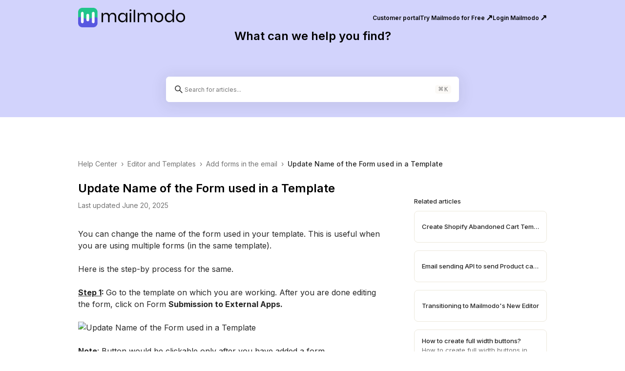

--- FILE ---
content_type: text/html; charset=utf-8
request_url: https://support.mailmodo.com/articles/821183-update-name-of-the-form-used-in-a-template
body_size: 14360
content:
<!DOCTYPE html><html><head><meta charSet="utf-8"/><meta name="viewport" content="width=device-width"/><title>Update Name of the Form used in a Template</title><meta name="description" content="Knowledge base"/><link rel="canonical" href="https://support.mailmodo.com/articles/821183-update-name-of-the-form-used-in-a-template"/><link rel="icon" href="https://atlas-prod-uploads.s3.amazonaws.com/wcvWuRZdQ6y6t2SuQm76_favicon.ico"/><meta name="theme-color" content="#ffffff"/><meta property="og:title" content="Update Name of the Form used in a Template"/><meta property="og:description" content="Knowledge base"/><meta property="og:image" content="https://cdn.filestackcontent.com/MlSGenG2QMK04Zmf1OcH"/><meta property="og:site_name" content="Mailmodo Support"/><meta property="og:url" content="https://support.mailmodo.com/articles/821183-update-name-of-the-form-used-in-a-template"/><meta property="og:type" content="article"/><meta property="og:locale" content="en_US"/><style>
          html body {
            background-color: var(--hcColor-secondary);
          }
        </style><meta name="next-head-count" content="15"/><script>(function(w,d,s,l,i){w[l]=w[l]||[];w[l].push({"gtm.start":new Date().getTime(),event:"gtm.js"});var f=d.getElementsByTagName(s)[0],
j=d.createElement(s),dl=l!="dataLayer"?"&l="+l:"";j.async=true;j.src="https://www.googletagmanager.com/gtm.js?id="+i+dl;f.parentNode.insertBefore(j,f);
})(window,document,"script","dataLayer","GTM-TJ73PG4G");</script><link rel="preconnect" href="https://fonts.googleapis.com"/><link rel="preconnect" href="https://fonts.gstatic.com" crossorigin=""/><link rel="stylesheet" data-href="https://fonts.googleapis.com/css2?family=Inter:wght@100..900&amp;display=swap"/><link rel="stylesheet" data-href="https://fonts.googleapis.com/css2?family=JetBrains+Mono:ital,wght@0,100..800;1,100..800&amp;display=swap"/><link rel="preload" href="https://assets.atlas.so/kb/_next/static/css/4ac7f6fcefbf55df.css" as="style"/><link rel="stylesheet" href="https://assets.atlas.so/kb/_next/static/css/4ac7f6fcefbf55df.css" data-n-g=""/><link rel="preload" href="https://assets.atlas.so/kb/_next/static/css/6d8228a974428d69.css" as="style"/><link rel="stylesheet" href="https://assets.atlas.so/kb/_next/static/css/6d8228a974428d69.css" data-n-p=""/><link rel="preload" href="https://assets.atlas.so/kb/_next/static/css/0738ead645b4d0a4.css" as="style"/><link rel="stylesheet" href="https://assets.atlas.so/kb/_next/static/css/0738ead645b4d0a4.css" data-n-p=""/><link rel="preload" href="https://assets.atlas.so/kb/_next/static/css/6aa8117173033838.css" as="style"/><link rel="stylesheet" href="https://assets.atlas.so/kb/_next/static/css/6aa8117173033838.css" data-n-p=""/><noscript data-n-css=""></noscript><script defer="" nomodule="" src="https://assets.atlas.so/kb/_next/static/chunks/polyfills-42372ed130431b0a.js"></script><script src="https://assets.atlas.so/kb/_next/static/chunks/webpack-b9805cc9e43920cd.js" defer=""></script><script src="https://assets.atlas.so/kb/_next/static/chunks/framework-fa52f350e8bc9cc4.js" defer=""></script><script src="https://assets.atlas.so/kb/_next/static/chunks/main-05c090a2c23fff62.js" defer=""></script><script src="https://assets.atlas.so/kb/_next/static/chunks/pages/_app-7a2fab8a13663943.js" defer=""></script><script src="https://assets.atlas.so/kb/_next/static/chunks/4485-0265dc2b6eecb0c6.js" defer=""></script><script src="https://assets.atlas.so/kb/_next/static/chunks/3662-15db9bc9e2829ebb.js" defer=""></script><script src="https://assets.atlas.so/kb/_next/static/chunks/5081-df91eaf28fef997e.js" defer=""></script><script src="https://assets.atlas.so/kb/_next/static/chunks/6831-e153269d8fd95fac.js" defer=""></script><script src="https://assets.atlas.so/kb/_next/static/chunks/7997-e5b27ce1d36bae68.js" defer=""></script><script src="https://assets.atlas.so/kb/_next/static/chunks/7393-85c10da124892942.js" defer=""></script><script src="https://assets.atlas.so/kb/_next/static/chunks/2783-fd41a1ef1a8cfea8.js" defer=""></script><script src="https://assets.atlas.so/kb/_next/static/chunks/pages/articles/%5BarticleSlug%5D-a6906de2e31a8383.js" defer=""></script><script src="https://assets.atlas.so/kb/_next/static/pN1IZmoo-fLCvHo4SXWix/_buildManifest.js" defer=""></script><script src="https://assets.atlas.so/kb/_next/static/pN1IZmoo-fLCvHo4SXWix/_ssgManifest.js" defer=""></script><style data-styled="" data-styled-version="6.1.24">body{color-scheme:light;--color-primary:#0000ff;--color-primary1:#e1e7ff;--color-no:transparent;--color-grey9:#262626;--color-grey90:#262626;--color-grey91:#262626;--color-grey92:#262626;--color-grey93:#262626;--color-grey8:#747474;--color-grey80:#747474;--color-grey81:#747474;--color-grey7:#a4a4a4;--color-grey71:#a4a4a4;--color-grey72:#a4a4a4;--color-grey6:#ece8db;--color-grey60:#ece8db;--color-grey61:#ece8db;--color-grey62:#ece8db;--color-grey63:#ece8db;--color-grey64:#ece8db;--color-grey5:#fbf9f6;--color-grey50:#fbf9f6;--color-grey51:#fbf9f6;--color-grey52:#fbf9f6;--color-grey0:#ffffff;--color-grey0o80:#ffffffcc;--color-grey00:#ffffff;--color-grey01:#ffffff;--color-grey02:#ffffff;--color-red0:#fdd8d8;--color-red01:#fbd0d580;--color-red6:#f73c3c;--color-red61:#f73c3c;--color-red7:#e01b1b;--color-green6:#16d18e;--color-green7:#008000;--color-yellow2:#fdF6d7;--color-yellow21:#fdF6d7;--color-yellow3:#fbf6d0;--color-yellow4:#d8d23a;--color-yellow41:#d8d23a;--color-yellow5:#ffa500;--color-yellow6:#b07d23;--color-blue9:#4c48f3;--color-blue9Light:#4c48f3;--color-blue81:#2942ee;--color-blue8:#2942ee;--color-blue7:#526efa;--color-blue6:#cfd5fc;--color-blue5:#dddbf7;--color-blue3:#d5ebff;--color-green2:#dbf0e380;--color-green3:#dbf0e3;--color-green5:#e6f7f0;--color-palette1:#ee2942;--color-palette1Inverse:#ffffff;--color-palette2:#ee7329;--color-palette2Inverse:#ffffff;--color-palette3:#eed529;--color-palette3Inverse:#262626;--color-palette4:#4ccb7b;--color-palette4Inverse:#262626;--color-palette5:#29dec5;--color-palette5Inverse:#262626;--color-palette6:#29b5ee;--color-palette6Inverse:#262626;--color-palette7:#2942ee;--color-palette7Inverse:#ffffff;--color-palette8:#a429ee;--color-palette8Inverse:#ffffff;--color-palette9:#ee29a5;--color-palette9Inverse:#ffffff;--color-palette10:#949494;--color-palette10Inverse:#ffffff;--color-primaryButtonText:#ffffff;--color-gradientPrimaryStart:#2942ee;--color-gradientPrimaryEnd:#a056ff;--color-gradientSelectionStart:#2942ee1f;--color-gradientSelectionEnd:#a056ff1f;--color-progressBackground:#e0e0ff;--color-backdropBackground:#ffffff66;--color-infoBannerBackground:#e0e0ff;--color-discord:#5865F2;--color-codeString:#3366cc;--color-codeNumber:#cc0000;--color-codeBoolean:0000ff;--color-shadowExtraLow:#26262624;--color-shadowLow:#26262614;--color-shadowMedium:#26262614;--color-shadowHigh:#2626262e;--color-shadowExtraHigh:#0f0f10;--color-shadowExtraHigh2:#00000052;--color-shadowSecondaryAction:#704ef933;--color-shadowSecondaryActionActive:#704ef9e6;--color-shadowComposer:#26262612;--color-shadowComposerFocus:#2942EE66;--color-messageCodeBackground:#fdf6e3;--color-messageCodeBackgroundLight:#fdf6e3;--color-messageCodeText:#657b83;--color-messageCodeTextLight:#657b83;--color-messagePreBackground:#fdf6e3;--color-messagePreBackgroundLight:#fdf6e3;--color-messagePreText:#657b83;--color-messagePreTextLight:#657b83;--color-messageQuoteBorder:#cccccc;--color-messageQuoteText:#777777;--color-messageQuoteTextLight:#777777;--color-atlasLeafCodeBackground:#dddddd;--color-atlasLeafCodeText:#ec5b5c;--color-timeoffSlotBackground:#e3e3e8;--color-emptyListIconBackground:#dce0e6;--color-emptyListIconFill:#f5f5f7;--color-emptyListIconDetails:#aeb8c2;--color-timelineHoverBorder:#0000ff89;}/*!sc*/
@media screen and (prefers-color-scheme: dark){body[data-theme='auto']{color-scheme:dark;--color-primary:#97a6ef;--color-primary1:#323a76;--color-grey9:#e5e5e5;--color-grey91:#313435;--color-grey92:#ece8db;--color-grey93:#515253;--color-grey8:#b3b3b3;--color-grey81:#e5e5e5;--color-grey7:#515253;--color-grey71:#b3b3b3;--color-grey72:#6b5e0a;--color-grey6:#313435;--color-grey61:#51525380;--color-grey62:#202122;--color-grey63:#463E05;--color-grey64:#1b1c1d;--color-grey5:#202122;--color-grey51:#313435;--color-grey52:#51525380;--color-grey0:#1b1c1d;--color-grey0o80:#1b1c1dcc;--color-grey01:#313435;--color-grey02:#202122;--color-red0:#ee2942;--color-red01:#5f233aff;--color-red6:#f68796;--color-red61:#ee2942;--color-red7:#f68796;--color-yellow21:#706414ff;--color-yellow41:#29250a;--color-yellow6:#e8b648;--color-blue9:#c6ccf3;--color-blue81:#e5e5e5;--color-blue8:#97a6ef;--color-blue7:#97a6ef;--color-blue6:#182891;--color-blue5:#323a76;--color-blue3:#c6ccf3;--color-green2:#35a25280;--color-palette1:#fbd0d5;--color-palette1Inverse:#ee2942;--color-palette2:#fbe0d0;--color-palette2Inverse:#ee7329;--color-palette3:#fbf6d0;--color-palette3Inverse:#b07D23;--color-palette4:#dbf0e3;--color-palette4Inverse:#0f783c;--color-palette5:#d5f6f1;--color-palette5Inverse:#159986;--color-palette6:#d0effb;--color-palette6Inverse:#0b5877;--color-palette7:#cfd5fc;--color-palette7Inverse:#0b5877;--color-palette8:#ebd0fb;--color-palette8Inverse:#a429ee;--color-palette9:#f9b7e1;--color-palette9Inverse:#ee29a5;--color-palette10:#e3e3e8;--color-palette10Inverse:#747474;--color-gradientSelectionStart:#2942ee80;--color-gradientSelectionEnd:#a056ff80;--color-progressBackground:#313435;--color-backdropBackground:#1b1c1d61;--color-infoBannerBackground:#313435;--color-codeString:#ce9178;--color-codeNumber:#b5cea8;--color-codeBoolean:#569cd6;--color-shadowExtraLow:#1b1c1d;--color-shadowLow:#1b1c1d;--color-shadowMedium:#1b1c1d;--color-shadowHigh:#1b1c1d;--color-shadowSecondaryAction:#1b1c1d;--color-shadowSecondaryActionActive:#1b1c1d;--color-shadowComposer:#1b1c1d;--color-messageCodeBackground:#46443e;--color-messageCodeText:#f8fdff;--color-messagePreBackground:#46443e;--color-messagePreText:#f8fdff;--color-messageQuoteText:#aaaaaa;--color-timeoffSlotBackground:#505263;--color-emptyListIconBackground:#313435;--color-emptyListIconFill:#46494b;--color-emptyListIconDetails:#3a3c3f;--color-timelineHoverBorder:#7286edaf;}}/*!sc*/
body[data-theme='light']{color-scheme:light;--color-primary:#0000ff;--color-primary1:#e1e7ff;--color-no:transparent;--color-grey9:#262626;--color-grey90:#262626;--color-grey91:#262626;--color-grey92:#262626;--color-grey93:#262626;--color-grey8:#747474;--color-grey80:#747474;--color-grey81:#747474;--color-grey7:#a4a4a4;--color-grey71:#a4a4a4;--color-grey72:#a4a4a4;--color-grey6:#ece8db;--color-grey60:#ece8db;--color-grey61:#ece8db;--color-grey62:#ece8db;--color-grey63:#ece8db;--color-grey64:#ece8db;--color-grey5:#fbf9f6;--color-grey50:#fbf9f6;--color-grey51:#fbf9f6;--color-grey52:#fbf9f6;--color-grey0:#ffffff;--color-grey0o80:#ffffffcc;--color-grey00:#ffffff;--color-grey01:#ffffff;--color-grey02:#ffffff;--color-red0:#fdd8d8;--color-red01:#fbd0d580;--color-red6:#f73c3c;--color-red61:#f73c3c;--color-red7:#e01b1b;--color-green6:#16d18e;--color-green7:#008000;--color-yellow2:#fdF6d7;--color-yellow21:#fdF6d7;--color-yellow3:#fbf6d0;--color-yellow4:#d8d23a;--color-yellow41:#d8d23a;--color-yellow5:#ffa500;--color-yellow6:#b07d23;--color-blue9:#4c48f3;--color-blue9Light:#4c48f3;--color-blue81:#2942ee;--color-blue8:#2942ee;--color-blue7:#526efa;--color-blue6:#cfd5fc;--color-blue5:#dddbf7;--color-blue3:#d5ebff;--color-green2:#dbf0e380;--color-green3:#dbf0e3;--color-green5:#e6f7f0;--color-palette1:#ee2942;--color-palette1Inverse:#ffffff;--color-palette2:#ee7329;--color-palette2Inverse:#ffffff;--color-palette3:#eed529;--color-palette3Inverse:#262626;--color-palette4:#4ccb7b;--color-palette4Inverse:#262626;--color-palette5:#29dec5;--color-palette5Inverse:#262626;--color-palette6:#29b5ee;--color-palette6Inverse:#262626;--color-palette7:#2942ee;--color-palette7Inverse:#ffffff;--color-palette8:#a429ee;--color-palette8Inverse:#ffffff;--color-palette9:#ee29a5;--color-palette9Inverse:#ffffff;--color-palette10:#949494;--color-palette10Inverse:#ffffff;--color-primaryButtonText:#ffffff;--color-gradientPrimaryStart:#2942ee;--color-gradientPrimaryEnd:#a056ff;--color-gradientSelectionStart:#2942ee1f;--color-gradientSelectionEnd:#a056ff1f;--color-progressBackground:#e0e0ff;--color-backdropBackground:#ffffff66;--color-infoBannerBackground:#e0e0ff;--color-discord:#5865F2;--color-codeString:#3366cc;--color-codeNumber:#cc0000;--color-codeBoolean:0000ff;--color-shadowExtraLow:#26262624;--color-shadowLow:#26262614;--color-shadowMedium:#26262614;--color-shadowHigh:#2626262e;--color-shadowExtraHigh:#0f0f10;--color-shadowExtraHigh2:#00000052;--color-shadowSecondaryAction:#704ef933;--color-shadowSecondaryActionActive:#704ef9e6;--color-shadowComposer:#26262612;--color-shadowComposerFocus:#2942EE66;--color-messageCodeBackground:#fdf6e3;--color-messageCodeBackgroundLight:#fdf6e3;--color-messageCodeText:#657b83;--color-messageCodeTextLight:#657b83;--color-messagePreBackground:#fdf6e3;--color-messagePreBackgroundLight:#fdf6e3;--color-messagePreText:#657b83;--color-messagePreTextLight:#657b83;--color-messageQuoteBorder:#cccccc;--color-messageQuoteText:#777777;--color-messageQuoteTextLight:#777777;--color-atlasLeafCodeBackground:#dddddd;--color-atlasLeafCodeText:#ec5b5c;--color-timeoffSlotBackground:#e3e3e8;--color-emptyListIconBackground:#dce0e6;--color-emptyListIconFill:#f5f5f7;--color-emptyListIconDetails:#aeb8c2;--color-timelineHoverBorder:#0000ff89;}/*!sc*/
@media screen{body[data-theme='dark']{color-scheme:dark;--color-primary:#97a6ef;--color-primary1:#323a76;--color-grey9:#e5e5e5;--color-grey91:#313435;--color-grey92:#ece8db;--color-grey93:#515253;--color-grey8:#b3b3b3;--color-grey81:#e5e5e5;--color-grey7:#515253;--color-grey71:#b3b3b3;--color-grey72:#6b5e0a;--color-grey6:#313435;--color-grey61:#51525380;--color-grey62:#202122;--color-grey63:#463E05;--color-grey64:#1b1c1d;--color-grey5:#202122;--color-grey51:#313435;--color-grey52:#51525380;--color-grey0:#1b1c1d;--color-grey0o80:#1b1c1dcc;--color-grey01:#313435;--color-grey02:#202122;--color-red0:#ee2942;--color-red01:#5f233aff;--color-red6:#f68796;--color-red61:#ee2942;--color-red7:#f68796;--color-yellow21:#706414ff;--color-yellow41:#29250a;--color-yellow6:#e8b648;--color-blue9:#c6ccf3;--color-blue81:#e5e5e5;--color-blue8:#97a6ef;--color-blue7:#97a6ef;--color-blue6:#182891;--color-blue5:#323a76;--color-blue3:#c6ccf3;--color-green2:#35a25280;--color-palette1:#fbd0d5;--color-palette1Inverse:#ee2942;--color-palette2:#fbe0d0;--color-palette2Inverse:#ee7329;--color-palette3:#fbf6d0;--color-palette3Inverse:#b07D23;--color-palette4:#dbf0e3;--color-palette4Inverse:#0f783c;--color-palette5:#d5f6f1;--color-palette5Inverse:#159986;--color-palette6:#d0effb;--color-palette6Inverse:#0b5877;--color-palette7:#cfd5fc;--color-palette7Inverse:#0b5877;--color-palette8:#ebd0fb;--color-palette8Inverse:#a429ee;--color-palette9:#f9b7e1;--color-palette9Inverse:#ee29a5;--color-palette10:#e3e3e8;--color-palette10Inverse:#747474;--color-gradientSelectionStart:#2942ee80;--color-gradientSelectionEnd:#a056ff80;--color-progressBackground:#313435;--color-backdropBackground:#1b1c1d61;--color-infoBannerBackground:#313435;--color-codeString:#ce9178;--color-codeNumber:#b5cea8;--color-codeBoolean:#569cd6;--color-shadowExtraLow:#1b1c1d;--color-shadowLow:#1b1c1d;--color-shadowMedium:#1b1c1d;--color-shadowHigh:#1b1c1d;--color-shadowSecondaryAction:#1b1c1d;--color-shadowSecondaryActionActive:#1b1c1d;--color-shadowComposer:#1b1c1d;--color-messageCodeBackground:#46443e;--color-messageCodeText:#f8fdff;--color-messagePreBackground:#46443e;--color-messagePreText:#f8fdff;--color-messageQuoteText:#aaaaaa;--color-timeoffSlotBackground:#505263;--color-emptyListIconBackground:#313435;--color-emptyListIconFill:#46494b;--color-emptyListIconDetails:#3a3c3f;--color-timelineHoverBorder:#7286edaf;}}/*!sc*/
data-styled.g1[id="sc-global-EGTvK1"]{content:"sc-global-EGTvK1,"}/*!sc*/
body{color-scheme:light;--color-glee-system100:#ffffff;--color-glee-system200:#f8f8f6;--color-glee-system300:#eeeeec;--color-glee-system400:#e6e4e0;--color-glee-system500:#d8d6d1;--color-glee-system600:#a5a4a1;--color-glee-system700:#74716f;--color-glee-system800:#53514f;--color-glee-system900:#0c0a09;--color-glee-blue:#5c78e2;--color-glee-yellow:#ad6e25;--color-glee-green:#649f57;--color-glee-red:#d73a49;--color-glee-purple:#6f42c1;--color-glee-cyan:#0098b3;--color-glee-orange:#e36209;--color-glee-diffEditorAddBackground:#dcfce7;--color-glee-diffEditorRemoveBackground:#ffe2e2;--color-glee-shadowExtraLow:#0c0a090a;}/*!sc*/
@media screen and (prefers-color-scheme: dark){body[data-theme='auto']{color-scheme:dark;--color-glee-system100:#0c0a09;--color-glee-system200:#1a1918;--color-glee-system300:#2a2827;--color-glee-system400:#3a3836;--color-glee-system500:#4a4846;--color-glee-system600:#74716f;--color-glee-system700:#a5a4a1;--color-glee-system800:#d8d6d1;--color-glee-system900:#f8f8f6;--color-glee-blue:#8fa3f5;--color-glee-yellow:#d4a54e;--color-glee-green:#8bc47f;--color-glee-red:#f97583;--color-glee-purple:#b392f0;--color-glee-cyan:#56d4dd;--color-glee-orange:#ffab70;--color-glee-diffEditorAddBackground:#1a3d2a;--color-glee-diffEditorRemoveBackground:#3d1a1a;--color-glee-shadowExtraLow:#f8f8f60a;}}/*!sc*/
body[data-theme='light']{color-scheme:light;--color-glee-system100:#ffffff;--color-glee-system200:#f8f8f6;--color-glee-system300:#eeeeec;--color-glee-system400:#e6e4e0;--color-glee-system500:#d8d6d1;--color-glee-system600:#a5a4a1;--color-glee-system700:#74716f;--color-glee-system800:#53514f;--color-glee-system900:#0c0a09;--color-glee-blue:#5c78e2;--color-glee-yellow:#ad6e25;--color-glee-green:#649f57;--color-glee-red:#d73a49;--color-glee-purple:#6f42c1;--color-glee-cyan:#0098b3;--color-glee-orange:#e36209;--color-glee-diffEditorAddBackground:#dcfce7;--color-glee-diffEditorRemoveBackground:#ffe2e2;--color-glee-shadowExtraLow:#0c0a090a;}/*!sc*/
@media screen{body[data-theme='dark']{color-scheme:dark;--color-glee-system100:#0c0a09;--color-glee-system200:#1a1918;--color-glee-system300:#2a2827;--color-glee-system400:#3a3836;--color-glee-system500:#4a4846;--color-glee-system600:#74716f;--color-glee-system700:#a5a4a1;--color-glee-system800:#d8d6d1;--color-glee-system900:#f8f8f6;--color-glee-blue:#8fa3f5;--color-glee-yellow:#d4a54e;--color-glee-green:#8bc47f;--color-glee-red:#f97583;--color-glee-purple:#b392f0;--color-glee-cyan:#56d4dd;--color-glee-orange:#ffab70;--color-glee-diffEditorAddBackground:#1a3d2a;--color-glee-diffEditorRemoveBackground:#3d1a1a;--color-glee-shadowExtraLow:#f8f8f60a;}}/*!sc*/
data-styled.g2[id="sc-global-gomQbe1"]{content:"sc-global-gomQbe1,"}/*!sc*/
body{color-scheme:light;--shadow-no:0rem 0rem 0rem 0rem transparent;--shadow-extraLow:0rem 0.2rem 0.4rem 0.2rem var(--color-shadowExtraLow);--shadow-extraLowDialog:0rem 0.2rem 0.4rem 0.2rem var(--color-shadowExtraLow);--shadow-low:0rem 0.4rem 1.4rem 0rem var(--color-shadowLow);--shadow-lowDialog:0rem 0.4rem 1.4rem 0rem var(--color-shadowLow);--shadow-commandBar:0rem 0.4rem 1.4rem 0rem var(--color-shadowLow);--shadow-medium:0rem 0.4rem 2.8rem 0.6rem var(--color-shadowMedium);--shadow-mediumDialog:0rem 0.4rem 2.8rem 0.6rem var(--color-shadowMedium);--shadow-chatWidget:0rem 0.4rem 2.8rem 0.6rem var(--color-shadowMedium);--shadow-high:0rem 0.4rem 4.0rem 0.6rem var(--color-shadowHigh);--shadow-highDialog:0rem 0.4rem 4.0rem 0.6rem var(--color-shadowHigh);--shadow-secondaryAction:0rem 0.3rem 0.6rem -0.1rem var(--color-shadowSecondaryAction);--shadow-secondaryActionActive:0rem 0rem 0.1rem 0rem var(--color-shadowSecondaryActionActive);--shadow-composer:0rem 0.4rem 0.8rem 0rem var(--color-shadowComposer);--shadow-composerMediaFocus:0rem 0rem 0.4rem 0.2rem var(--color-shadowComposerFocus);--shadow-composerRulerFocus:0rem 0rem 0.3rem 0rem var(--color-shadowComposerFocus);}/*!sc*/
@media screen and (prefers-color-scheme: dark){body[data-theme='auto']{color-scheme:dark;--shadow-extraLowDialog:0rem 0.2rem 8rem 1.9rem var(--color-shadowExtraLow);--shadow-lowDialog:0rem 0.4rem 8rem 1.9rem var(--color-shadowLow);--shadow-commandBar:0rem 0.4rem 8rem 4rem var(--color-shadowExtraHigh);--shadow-mediumDialog:0rem 0.4rem 8rem 4rem var(--color-shadowExtraHigh);--shadow-chatWidget:0rem 0.4rem 2.8rem 0.6rem var(--color-shadowExtraHigh2);--shadow-highDialog:0rem 0.4rem 8rem 4rem var(--color-shadowExtraHigh);}}/*!sc*/
body[data-theme='light']{color-scheme:light;--shadow-no:0rem 0rem 0rem 0rem transparent;--shadow-extraLow:0rem 0.2rem 0.4rem 0.2rem var(--color-shadowExtraLow);--shadow-extraLowDialog:0rem 0.2rem 0.4rem 0.2rem var(--color-shadowExtraLow);--shadow-low:0rem 0.4rem 1.4rem 0rem var(--color-shadowLow);--shadow-lowDialog:0rem 0.4rem 1.4rem 0rem var(--color-shadowLow);--shadow-commandBar:0rem 0.4rem 1.4rem 0rem var(--color-shadowLow);--shadow-medium:0rem 0.4rem 2.8rem 0.6rem var(--color-shadowMedium);--shadow-mediumDialog:0rem 0.4rem 2.8rem 0.6rem var(--color-shadowMedium);--shadow-chatWidget:0rem 0.4rem 2.8rem 0.6rem var(--color-shadowMedium);--shadow-high:0rem 0.4rem 4.0rem 0.6rem var(--color-shadowHigh);--shadow-highDialog:0rem 0.4rem 4.0rem 0.6rem var(--color-shadowHigh);--shadow-secondaryAction:0rem 0.3rem 0.6rem -0.1rem var(--color-shadowSecondaryAction);--shadow-secondaryActionActive:0rem 0rem 0.1rem 0rem var(--color-shadowSecondaryActionActive);--shadow-composer:0rem 0.4rem 0.8rem 0rem var(--color-shadowComposer);--shadow-composerMediaFocus:0rem 0rem 0.4rem 0.2rem var(--color-shadowComposerFocus);--shadow-composerRulerFocus:0rem 0rem 0.3rem 0rem var(--color-shadowComposerFocus);}/*!sc*/
@media screen{body[data-theme='dark']{color-scheme:dark;--shadow-extraLowDialog:0rem 0.2rem 8rem 1.9rem var(--color-shadowExtraLow);--shadow-lowDialog:0rem 0.4rem 8rem 1.9rem var(--color-shadowLow);--shadow-commandBar:0rem 0.4rem 8rem 4rem var(--color-shadowExtraHigh);--shadow-mediumDialog:0rem 0.4rem 8rem 4rem var(--color-shadowExtraHigh);--shadow-chatWidget:0rem 0.4rem 2.8rem 0.6rem var(--color-shadowExtraHigh2);--shadow-highDialog:0rem 0.4rem 8rem 4rem var(--color-shadowExtraHigh);}}/*!sc*/
data-styled.g3[id="sc-global-bthkQq1"]{content:"sc-global-bthkQq1,"}/*!sc*/
body{color-scheme:light;--font-normal:400 1.3rem/1.69 'Inter',-apple-system,Helvetica,Ubuntu,Roboto,'Segoe Ui',Arial,sans-serif;--font-caption:400 1.2rem/1.36 'Inter',-apple-system,Helvetica,Ubuntu,Roboto,'Segoe Ui',Arial,sans-serif;--font-h1:600 2.5rem/1.28 'Inter',-apple-system,Helvetica,Ubuntu,Roboto,'Segoe Ui',Arial,sans-serif;--font-h2:600 1.9rem/1.26 'Inter',-apple-system,Helvetica,Ubuntu,Roboto,'Segoe Ui',Arial,sans-serif;--font-h3:600 1.6rem/1.31 'Inter',-apple-system,Helvetica,Ubuntu,Roboto,'Segoe Ui',Arial,sans-serif;--font-h4:400 1.4rem/1.71 'Inter',-apple-system,Helvetica,Ubuntu,Roboto,'Segoe Ui',Arial,sans-serif;--font-h5:550 1.3rem/1.54 'Inter',-apple-system,Helvetica,Ubuntu,Roboto,'Segoe Ui',Arial,sans-serif;--font-input:400 1.3rem/1 'Inter',-apple-system,Helvetica,Ubuntu,Roboto,'Segoe Ui',Arial,sans-serif;--font-tooltip:400 1.2rem/1.5 'Inter',-apple-system,Helvetica,Ubuntu,Roboto,'Segoe Ui',Arial,sans-serif;--font-code:500 1.6rem/1.31 "JetBrains Mono","SFMono-Regular",Consolas,"Liberation Mono",Menlo,Courier,monospace;}/*!sc*/
@media screen and (prefers-color-scheme: dark){body[data-theme='auto']{color-scheme:dark;}}/*!sc*/
body[data-theme='light']{color-scheme:light;--font-normal:400 1.3rem/1.69 'Inter',-apple-system,Helvetica,Ubuntu,Roboto,'Segoe Ui',Arial,sans-serif;--font-caption:400 1.2rem/1.36 'Inter',-apple-system,Helvetica,Ubuntu,Roboto,'Segoe Ui',Arial,sans-serif;--font-h1:600 2.5rem/1.28 'Inter',-apple-system,Helvetica,Ubuntu,Roboto,'Segoe Ui',Arial,sans-serif;--font-h2:600 1.9rem/1.26 'Inter',-apple-system,Helvetica,Ubuntu,Roboto,'Segoe Ui',Arial,sans-serif;--font-h3:600 1.6rem/1.31 'Inter',-apple-system,Helvetica,Ubuntu,Roboto,'Segoe Ui',Arial,sans-serif;--font-h4:400 1.4rem/1.71 'Inter',-apple-system,Helvetica,Ubuntu,Roboto,'Segoe Ui',Arial,sans-serif;--font-h5:550 1.3rem/1.54 'Inter',-apple-system,Helvetica,Ubuntu,Roboto,'Segoe Ui',Arial,sans-serif;--font-input:400 1.3rem/1 'Inter',-apple-system,Helvetica,Ubuntu,Roboto,'Segoe Ui',Arial,sans-serif;--font-tooltip:400 1.2rem/1.5 'Inter',-apple-system,Helvetica,Ubuntu,Roboto,'Segoe Ui',Arial,sans-serif;--font-code:500 1.6rem/1.31 "JetBrains Mono","SFMono-Regular",Consolas,"Liberation Mono",Menlo,Courier,monospace;}/*!sc*/
@media screen{body[data-theme='dark']{color-scheme:dark;}}/*!sc*/
data-styled.g4[id="sc-global-kTLxRm1"]{content:"sc-global-kTLxRm1,"}/*!sc*/
body{color-scheme:light;--radius-small:0.5rem;--radius-medium:0.8rem;--radius-large:1.3rem;--radius-input:0.7rem;}/*!sc*/
@media screen and (prefers-color-scheme: dark){body[data-theme='auto']{color-scheme:dark;}}/*!sc*/
body[data-theme='light']{color-scheme:light;--radius-small:0.5rem;--radius-medium:0.8rem;--radius-large:1.3rem;--radius-input:0.7rem;}/*!sc*/
@media screen{body[data-theme='dark']{color-scheme:dark;}}/*!sc*/
data-styled.g5[id="sc-global-gQTDlS1"]{content:"sc-global-gQTDlS1,"}/*!sc*/
:root{font-size:10px;}/*!sc*/
body{background-color:var(--color-grey0);color:var(--color-grey9);}/*!sc*/
data-styled.g6[id="sc-global-cDkAPd1"]{content:"sc-global-cDkAPd1,"}/*!sc*/
.message-rte-html{max-width:100%;word-break:break-word;}/*!sc*/
.message-rte-html h1,.message-rte-html h2{margin:0;line-height:1.3;}/*!sc*/
.message-rte-html h1{font-size:1.75em;}/*!sc*/
.message-rte-html h2{font-size:1.35em;}/*!sc*/
.message-rte-html p,.message-rte-html div{max-width:100%;margin:0;line-height:1.6;}/*!sc*/
.message-rte-html >p,.message-rte-html >div{text-overflow:ellipsis;overflow:hidden;}/*!sc*/
.message-rte-html ul,.message-rte-html ol{max-width:100%;margin:0;padding-left:3em;}/*!sc*/
.message-rte-html ol ol,.message-rte-html ul ul{padding-left:2em;}/*!sc*/
.message-rte-html ol>li,.message-rte-html ol ol ol ol>li,.message-rte-html ol ol ol ol ol ol ol>li,.message-rte-html ol ol ol ol ol ol ol ol ol ol>li{list-style-type:decimal;}/*!sc*/
.message-rte-html ol ol>li,.message-rte-html ol ol ol ol ol>li,.message-rte-html ol ol ol ol ol ol ol ol>li{list-style-type:lower-latin;}/*!sc*/
.message-rte-html ol ol ol>li,.message-rte-html ol ol ol ol ol ol>li,.message-rte-html ol ol ol ol ol ol ol ol ol>li{list-style-type:lower-roman;}/*!sc*/
.message-rte-html ul>li,.message-rte-html ul ul ul ul>li,.message-rte-html ul ul ul ul ul ul ul>li,.message-rte-html ul ul ul ul ul ul ul ul ul ul>li{list-style-type:disc;}/*!sc*/
.message-rte-html ul ul>li,.message-rte-html ul ul ul ul ul>li,.message-rte-html ul ul ul ul ul ul ul ul>li{list-style-type:circle;}/*!sc*/
.message-rte-html ul ul ul>li,.message-rte-html ul ul ul ul ul ul>li,.message-rte-html ul ul ul ul ul ul ul ul ul>li{list-style-type:square;}/*!sc*/
.message-rte-html pre{width:calc(100% + 24px);font-size:0.85em;margin:0 -12px;overflow:auto;padding:2px 12px;background:var(--color-messagePreBackground);color:var(--color-messagePreText);white-space:nowrap;font-family:"JetBrains Mono",Consolas,Monaco,"Andale Mono","Ubuntu Mono",monospace;}/*!sc*/
.message-rte-html pre code{padding:0;}/*!sc*/
.message-rte-html blockquote{max-width:100%;border-left:2px solid var(--color-messageQuoteBorder);margin:0;padding-left:0.8em;color:var(--color-messageQuoteText);font-style:italic;}/*!sc*/
.message-rte-html code{background:var(--color-messageCodeBackground);color:var(--color-messageCodeText);padding:3px;}/*!sc*/
.message-rte-html img{max-width:100%;cursor:zoom-in;object-fit:contain;}/*!sc*/
.message-rte-html [data-mentioned]{white-space:nowrap;color:var(--color-blue9);font-weight:500;}/*!sc*/
.message-rte-html [style*="white-space: pre"]{white-space:pre-wrap!important;}/*!sc*/
data-styled.g7[id="sc-global-hmgLKA1"]{content:"sc-global-hmgLKA1,"}/*!sc*/
.ptr--text{font:400 1.3rem/1.69 'Inter',-apple-system,Helvetica,Ubuntu,Roboto,'Segoe Ui',Arial,sans-serif;}/*!sc*/
data-styled.g8[id="sc-global-kcYudn1"]{content:"sc-global-kcYudn1,"}/*!sc*/
body[data-animations='no'] *{animation-play-state:paused!important;transition:none!important;}/*!sc*/
data-styled.g10[id="sc-global-fITWjf1"]{content:"sc-global-fITWjf1,"}/*!sc*/
.ant-select-dropdown.ant-select-dropdown-empty .ant-empty{font:400 1.3rem/1.69 'Inter',-apple-system,Helvetica,Ubuntu,Roboto,'Segoe Ui',Arial,sans-serif;}/*!sc*/
.ant-select-dropdown.ant-select-dropdown-empty .ant-empty-normal{color:var(--color-grey7);}/*!sc*/
.ant-select-dropdown.ant-select-dropdown-empty .ant-empty-img-simple-ellipse,.ant-select-dropdown.ant-select-dropdown-empty .ant-empty-img-simple-path{fill:var(--color-grey5);}/*!sc*/
.ant-select-dropdown.ant-select-dropdown-empty .ant-empty-img-simple-g,.ant-select-dropdown.ant-select-dropdown-empty .ant-empty-img-simple-path{stroke:var(--color-grey6);}/*!sc*/
.ant-dropdown-menu-item.ant-dropdown-menu-item-disabled,.ant-dropdown-menu-item.ant-dropdown-menu-item-disabled:hover{color:var(--color-grey9);opacity:0.25;}/*!sc*/
.ant-alert-warning{background-color:var(--color-yellow21);border-color:var(--color-yellow41);}/*!sc*/
data-styled.g11[id="sc-global-gnxfSm1"]{content:"sc-global-gnxfSm1,"}/*!sc*/
:root{--layout-header-height:5.6rem;--layout-page-offset:1.6rem;--layout-necessary-bottom-offset:6.0rem;--layout-horizontal-offset:2rem;}/*!sc*/
@media (max-height: 630px){:root{--layout-header-height:4.8rem;}}/*!sc*/
data-styled.g12[id="sc-global-VkycP1"]{content:"sc-global-VkycP1,"}/*!sc*/
.ant-drawer-header{background:var(--color-grey5);height:0;padding:0;border-color:var(--color-grey6);}/*!sc*/
.ant-drawer-close{float:right;margin-top:60px;position:relative;z-index:1;color:var(--color-grey8);}/*!sc*/
.ant-drawer-header-title{display:block;}/*!sc*/
.ant-drawer-content-wrapper{max-width:100vw;}/*!sc*/
[data-desktop="true"],.ant-drawer-body{background-color:var(--color-grey5);border-left:0.1rem solid var(--color-grey6);height:100%;padding:1.6rem var(--layout-horizontal-offset) var(--layout-necessary-bottom-offset);overflow-y:auto;overflow-x:hidden;}/*!sc*/
data-styled.g13[id="sc-global-jVhwHG1"]{content:"sc-global-jVhwHG1,"}/*!sc*/
.ant-tooltip{padding:0;text-align:center;}/*!sc*/
.ant-tooltip.relative-time-tooltip{max-width:unset;}/*!sc*/
.ant-tooltip-inner{border-radius:0.6rem;color:var(--color-grey00);background-color:var(--color-grey91);font:400 1.2rem/1.5 'Inter',-apple-system,Helvetica,Ubuntu,Roboto,'Segoe Ui',Arial,sans-serif;box-shadow:var(--shadow-extraLow);text-align:inherit;padding:0.4rem 0.8rem;min-height:auto;}/*!sc*/
.ant-tooltip-inner:empty{opacity:0;}/*!sc*/
.ant-tooltip-arrow{display:none;}/*!sc*/
data-styled.g15[id="sc-global-cVSIbt1"]{content:"sc-global-cVSIbt1,"}/*!sc*/
.ccHciG{transform:scaleY(-1);}/*!sc*/
data-styled.g19[id="sc-dDmCer"]{content:"ccHciG,cJkbyb,"}/*!sc*/
.atlas-ant-notify{padding:0.9rem 1.6rem;box-sizing:border-box;border:1px solid var(--color-grey6);border-radius:0.7rem;background:var(--color-grey0);}/*!sc*/
.ant-notification.stack .atlas-ant-notify{position:absolute;bottom:0;right:0;left:0;transition:width 100ms,margin-right 100ms,bottom 100ms;box-shadow:none;}/*!sc*/
.ant-notification.stack .atlas-ant-notify:is(:last-child){box-shadow:0 0.4rem 2.8rem 0.6rem var(--color-shadowLow);}/*!sc*/
.ant-notification.stack .atlas-ant-notify:is(:nth-last-child(2)){bottom:0.5rem;margin-right:0.8rem;transition:width 500ms,margin-right 500ms,bottom 500ms;width:36.6rem;max-width:calc(100vw - 2.4rem * 2.5);}/*!sc*/
.ant-notification.stack .atlas-ant-notify:is(:nth-last-child(n + 3)){bottom:1rem;margin-right:1.5rem;width:35rem;max-width:calc(100vw - 2.4rem * 3);transition:width 500ms,margin-right 500ms,bottom 500ms;}/*!sc*/
.atlas-ant-notify.anim-unstack:not(:last-child){animation:bdlfTZ 150ms;}/*!sc*/
.atlas-ant-notify.anim-stack:not(:last-child){animation:cZtnt 150ms;}/*!sc*/
.ant-notification.stack .ant-notification-fade-leave{position:absolute;bottom:0;right:0;left:0;box-shadow:none;}/*!sc*/
.ant-notification.stack .ant-notification-fade-leave-active{animation-name:jlsijf;}/*!sc*/
.ant-notification-notice-message{color:var(--color-grey9);margin-bottom:0;font-weight:500;font-size:1.3rem;line-height:2;}/*!sc*/
.ant-notification-notice-btn{margin:0.4rem 0 0 0.4rem;display:inline-block;float:none;}/*!sc*/
.ant-notification-notice-description{font-size:1.3rem;font-weight:400;line-height:1.6;}/*!sc*/
.ant-notification-notice-with-icon .ant-notification-notice-description{margin-left:0;}/*!sc*/
.ant-notification-notice-with-icon .ant-notification-notice-message{font-size:1.3rem;margin-left:2.6rem;margin-bottom:0;}/*!sc*/
.ant-notification-notice-icon{margin-left:0;top:0.7rem;}/*!sc*/
.ant-notification-notice-icon svg{color:var(--color-grey9);width:2.2rem;height:2.2rem;}/*!sc*/
.atlas-ant-notify-error .ant-notification-notice-icon svg,.atlas-ant-notify-error .ant-notification-notice-message{color:var(--color-red7);}/*!sc*/
.ant-notification-notice-close{top:1rem;right:1.6rem;}/*!sc*/
.ant-notification-notice-close svg{color:var(--color-grey8);}/*!sc*/
data-styled.g43[id="sc-global-eLUiMV1"]{content:"sc-global-eLUiMV1,"}/*!sc*/
.atlas-tabs-new-tab{padding:0.8rem 0.4rem;position:relative;}/*!sc*/
.atlas-tabs-new-tab::after{content:'';position:absolute;bottom:0;left:50%;right:50%;background:var(--color-primary);opacity:0;height:0;transition:left 0.2s ease,right 0.2s ease,opacity 0.2s ease,height 0.2s ease;}/*!sc*/
.atlas-tabs-new-tab:is([data-cursor='true']),.atlas-tabs-new-tab:is(:not(:disabled):hover){background:transparent;color:var(--color-primary);}/*!sc*/
.atlas-tabs-new-tab:is([data-cursor='true'])::after,.atlas-tabs-new-tab:is(:not(:disabled):hover)::after{left:0%;right:0%;opacity:1;height:0.2rem;}/*!sc*/
.atlas-tabs-new-tab-vertical{--vertical-margin:1rem;padding:var(--vertical-margin) 1.6rem var(--vertical-margin) 0.4rem;color:var(--color-grey8);}/*!sc*/
.atlas-tabs-new-tab-vertical:is([data-cursor='true']),.atlas-tabs-new-tab-vertical:is(:not(:disabled):hover){background:transparent;color:var(--color-primary);}/*!sc*/
.atlas-tabs-new-tab-vertical:is([data-cursor='true']) .sc-deLugA{color:var(--color-grey9);}/*!sc*/
body>.sc-cMPKua >.atlas-tabs-new-tab,body>.sc-cMPKua >.atlas-tabs-new-tab-vertical{background:var(--color-grey0);border-radius:0.5rem;box-shadow:var(--shadow-low);}/*!sc*/
body>.sc-cMPKua >.atlas-tabs-new-tab::after,body>.sc-cMPKua >.atlas-tabs-new-tab-vertical::after{display:none;}/*!sc*/
data-styled.g61[id="sc-global-bBPkfg1"]{content:"sc-global-bBPkfg1,"}/*!sc*/
@keyframes bdlfTZ{from{opacity:0;transform:translateY(100%);}to{opacity:1;transform:translateY(0);}}/*!sc*/
data-styled.g105[id="sc-keyframes-bdlfTZ"]{content:"bdlfTZ,"}/*!sc*/
@keyframes cZtnt{from{opacity:1;transform:translateY(0);}to{opacity:0;transform:translateY(100%);}}/*!sc*/
data-styled.g106[id="sc-keyframes-cZtnt"]{content:"cZtnt,"}/*!sc*/
@keyframes jlsijf{0%{opacity:1;transform:translateY(0);}100%{opacity:0;transform:translateY(30%);}}/*!sc*/
data-styled.g107[id="sc-keyframes-jlsijf"]{content:"jlsijf,"}/*!sc*/
</style><link rel="stylesheet" href="https://fonts.googleapis.com/css2?family=Inter:wght@100..900&display=swap"/><link rel="stylesheet" href="https://fonts.googleapis.com/css2?family=JetBrains+Mono:ital,wght@0,100..800;1,100..800&display=swap"/></head><body data-theme="light"><noscript><iframe src="https://www.googletagmanager.com/ns.html?id=GTM-TJ73PG4G" height="0" width="0" style="display:none;visibility:hidden"></iframe></noscript><div id="__next"><div class="layout_standard_container__k2K9U " itemscope="" itemType="http://schema.org/WebSite"><meta itemProp="name" content="Update Name of the Form used in a Template"/><a href="https://support.mailmodo.com" itemProp="url" style="display:none"><img data-original="https://files.atlas.so/yIIHE8wLS7aDCuA9lAfQ_Full%20%281%29.png" itemProp="image" alt="Update Name of the Form used in a Template" loading="lazy" width="256" height="256" decoding="async" data-nimg="1" style="color:transparent" srcSet="/_next/image?url=https%3A%2F%2Ffiles.atlas.so%2FyIIHE8wLS7aDCuA9lAfQ_Full%2520%25281%2529.png&amp;w=256&amp;q=75 1x, /_next/image?url=https%3A%2F%2Ffiles.atlas.so%2FyIIHE8wLS7aDCuA9lAfQ_Full%2520%25281%2529.png&amp;w=640&amp;q=75 2x" src="/_next/image?url=https%3A%2F%2Ffiles.atlas.so%2FyIIHE8wLS7aDCuA9lAfQ_Full%2520%25281%2529.png&amp;w=640&amp;q=75"/></a><style>
        body {
            color-scheme: light;
            --hcColor-primary: #d2d3fc;--hcColor-primaryInverted: rgba(0, 0, 0, 1);--hcColor-primaryInverted95: rgba(0, 0, 0, 0.95);--hcColor-primaryInverted55: rgba(0, 0, 0, 0.55);--hcColor-primaryInverted50: rgba(0, 0, 0, 0.5);--hcColor-primaryInverted24: rgba(0, 0, 0, 0.24);--hcColor-secondary: #ffffff;--hcColor-secondaryInverted: rgba(0, 0, 0, 1);--hcColor-secondaryInverted85: rgba(0, 0, 0, 0.85);--hcColor-secondaryInverted55: rgba(0, 0, 0, 0.55);--hcColor-secondaryInverted30: rgba(0, 0, 0, 0.3);--hcColor-tile: transparent;--hcColor-filledTile: #ffffff;--hcColor-tileMarker: #fbf9f6;--hcColor-tileIcon: #fbf9f6;--hcColor-tileTitle: #242424;--hcColor-tileText: #747474;--hcColor-search: #ffffff;--hcColor-searchHint: #fbf9f6;--hcColor-searchBorder: #ece8db;--hcColor-searchIcon: #a4a4a4;--hcColor-searchText: #242424;--hcColor-searchPlaceholder: #747474;--hcColor-link: #0000ff;--hcColor-highlight: #262626;
        }

        body[data-theme=&#x27;auto&#x27;] {
            @media screen and (prefers-color-scheme: dark) {
                color-scheme: dark;
                --hcColor-primary: #000000;--hcColor-primaryInverted: rgba(255, 255, 255, 1);--hcColor-primaryInverted95: rgba(255, 255, 255, 0.95);--hcColor-primaryInverted55: rgba(255, 255, 255, 0.55);--hcColor-primaryInverted50: rgba(255, 255, 255, 0.5);--hcColor-primaryInverted24: rgba(255, 255, 255, 0.24);--hcColor-secondary: #242424;--hcColor-secondaryInverted: rgba(255, 255, 255, 1);--hcColor-secondaryInverted85: rgba(255, 255, 255, 0.85);--hcColor-secondaryInverted55: rgba(255, 255, 255, 0.55);--hcColor-secondaryInverted30: rgba(255, 255, 255, 0.3);--hcColor-tile: #222222;--hcColor-filledTile: #222222;--hcColor-tileMarker: #fbf9f6;--hcColor-tileIcon: #333333;--hcColor-tileTitle: #ffffff;--hcColor-tileText: #9c9c9c;--hcColor-search: #222222;--hcColor-searchHint: #313435;--hcColor-searchBorder: #000000;--hcColor-searchIcon: #ffffff;--hcColor-searchText: #ffffff;--hcColor-searchPlaceholder: #9c9c9c;--hcColor-link: #6666ff;--hcColor-highlight: #ffffff;
            }
        }

        body[data-theme=&#x27;light&#x27;] {
            color-scheme: light;
            --hcColor-primary: #d2d3fc;--hcColor-primaryInverted: rgba(0, 0, 0, 1);--hcColor-primaryInverted95: rgba(0, 0, 0, 0.95);--hcColor-primaryInverted55: rgba(0, 0, 0, 0.55);--hcColor-primaryInverted50: rgba(0, 0, 0, 0.5);--hcColor-primaryInverted24: rgba(0, 0, 0, 0.24);--hcColor-secondary: #ffffff;--hcColor-secondaryInverted: rgba(0, 0, 0, 1);--hcColor-secondaryInverted85: rgba(0, 0, 0, 0.85);--hcColor-secondaryInverted55: rgba(0, 0, 0, 0.55);--hcColor-secondaryInverted30: rgba(0, 0, 0, 0.3);--hcColor-tile: transparent;--hcColor-filledTile: #ffffff;--hcColor-tileMarker: #fbf9f6;--hcColor-tileIcon: #fbf9f6;--hcColor-tileTitle: #242424;--hcColor-tileText: #747474;--hcColor-search: #ffffff;--hcColor-searchHint: #fbf9f6;--hcColor-searchBorder: #ece8db;--hcColor-searchIcon: #a4a4a4;--hcColor-searchText: #242424;--hcColor-searchPlaceholder: #747474;--hcColor-link: #0000ff;--hcColor-highlight: #262626;
        }

        @media screen {
            body[data-theme=&#x27;dark&#x27;] {
                color-scheme: dark;
                --hcColor-primary: #000000;--hcColor-primaryInverted: rgba(255, 255, 255, 1);--hcColor-primaryInverted95: rgba(255, 255, 255, 0.95);--hcColor-primaryInverted55: rgba(255, 255, 255, 0.55);--hcColor-primaryInverted50: rgba(255, 255, 255, 0.5);--hcColor-primaryInverted24: rgba(255, 255, 255, 0.24);--hcColor-secondary: #242424;--hcColor-secondaryInverted: rgba(255, 255, 255, 1);--hcColor-secondaryInverted85: rgba(255, 255, 255, 0.85);--hcColor-secondaryInverted55: rgba(255, 255, 255, 0.55);--hcColor-secondaryInverted30: rgba(255, 255, 255, 0.3);--hcColor-tile: #222222;--hcColor-filledTile: #222222;--hcColor-tileMarker: #fbf9f6;--hcColor-tileIcon: #333333;--hcColor-tileTitle: #ffffff;--hcColor-tileText: #9c9c9c;--hcColor-search: #222222;--hcColor-searchHint: #313435;--hcColor-searchBorder: #000000;--hcColor-searchIcon: #ffffff;--hcColor-searchText: #ffffff;--hcColor-searchPlaceholder: #9c9c9c;--hcColor-link: #6666ff;--hcColor-highlight: #ffffff;
            }
        }
    </style><header class="layout_standard_header__l_yX5 layout_standard_withSearch__bOCH9"><div class="layout_standard_content__89IF8 layout_standard_headerContent__kvPsZ"><a class="layout_standard_headerTitleLink__tAvzt" href="https://support.mailmodo.com/"><span class="layout_standard_headerTitleLinkLogoContainer__nHLBr" style="background-image:url(https://files.atlas.so/yIIHE8wLS7aDCuA9lAfQ_Full%20%281%29.png)"><img alt="Mailmodo 0ff833fb" loading="lazy" width="800" height="80" decoding="async" data-nimg="1" class="layout_standard_headerLogo__iZnsW" style="color:transparent" srcSet="/_next/image?url=https%3A%2F%2Ffiles.atlas.so%2FyIIHE8wLS7aDCuA9lAfQ_Full%2520%25281%2529.png&amp;w=828&amp;q=75 1x, /_next/image?url=https%3A%2F%2Ffiles.atlas.so%2FyIIHE8wLS7aDCuA9lAfQ_Full%2520%25281%2529.png&amp;w=1920&amp;q=75 2x" src="/_next/image?url=https%3A%2F%2Ffiles.atlas.so%2FyIIHE8wLS7aDCuA9lAfQ_Full%2520%25281%2529.png&amp;w=1920&amp;q=75"/></span><span class="layout_standard_headerTitle__bAZlU"></span></a><a class="layout_standard_headerItem__1hfBA" href="https://support.mailmodo.com/customer-portal">Customer portal</a><a target="_blank" class="layout_standard_headerItem__1hfBA" href="https://manage.mailmodo.com/auth/signup?utm_source=support"><span class="layout_standard_headerItemLabel__QaIba">Try Mailmodo for Free</span><big class="layout_standard_headerLinkIcon__rnsX0">↗️</big></a><a target="_blank" class="layout_standard_headerItem__1hfBA" href="https://manage.mailmodo.com"><span class="layout_standard_headerItemLabel__QaIba">Login Mailmodo</span><big class="layout_standard_headerLinkIcon__rnsX0">↗️</big></a><div class="layout_standard_headerSearch__0ZwK3"><div class="layout_standard_headerSearchBar__g5aRB search-bar_searchBar__4kJBQ "><label><span class="search-bar_searchBarTitle__89DNN">What can we help you find?</span><div class="search_searchContainer__GexVp search-bar_searchBarInputContainer__OufJ5" tabindex="0"><form class="search_searchForm__SmtRl" itemProp="potentialAction" itemscope="" itemType="http://schema.org/SearchAction"><meta itemProp="target" content="https://support.mailmodo.com/search?q={search_term_string}"/><meta itemProp="query-input" content="required name=search_term_string"/><svg xmlns="http://www.w3.org/2000/svg" viewBox="0 0 22 22" fill="currentColor" aria-label="Magnifying Glass" class="IconBase_iconBase__OXv8f" style="--icon-base-color:inherit;--icon-base-background:transparent" data-ui-role="icon-base"><path d="M19.5422 18.3584L13.9627 12.7789C14.8285 11.6596 15.2969 10.291 15.2969 8.85156C15.2969 7.12852 14.6244 5.51289 13.4084 4.29473C12.1924 3.07656 10.5725 2.40625 8.85156 2.40625C7.13066 2.40625 5.51074 3.07871 4.29473 4.29473C3.07656 5.51074 2.40625 7.12852 2.40625 8.85156C2.40625 10.5725 3.07871 12.1924 4.29473 13.4084C5.51074 14.6266 7.12852 15.2969 8.85156 15.2969C10.291 15.2969 11.6574 14.8285 12.7768 13.9648L18.3563 19.5422C18.3726 19.5586 18.392 19.5715 18.4134 19.5804C18.4348 19.5893 18.4577 19.5938 18.4809 19.5938C18.504 19.5938 18.5269 19.5893 18.5483 19.5804C18.5697 19.5715 18.5891 19.5586 18.6055 19.5422L19.5422 18.6076C19.5586 18.5913 19.5715 18.5718 19.5804 18.5505C19.5893 18.5291 19.5938 18.5062 19.5938 18.483C19.5938 18.4599 19.5893 18.4369 19.5804 18.4156C19.5715 18.3942 19.5586 18.3748 19.5422 18.3584ZM12.2547 12.2547C11.3438 13.1635 10.1363 13.6641 8.85156 13.6641C7.5668 13.6641 6.35938 13.1635 5.44844 12.2547C4.53965 11.3438 4.03906 10.1363 4.03906 8.85156C4.03906 7.5668 4.53965 6.35723 5.44844 5.44844C6.35938 4.53965 7.5668 4.03906 8.85156 4.03906C10.1363 4.03906 11.3459 4.5375 12.2547 5.44844C13.1635 6.35938 13.6641 7.5668 13.6641 8.85156C13.6641 10.1363 13.1635 11.3459 12.2547 12.2547Z"></path></svg><input type="search" placeholder="Search for articles..." autoComplete="off" autoCorrect="off" spellcheck="false"/><kbd class="search_menuSearchKey__BhC9f"><big>Ctrl+</big><span>K</span></kbd><button role="button" tabindex="0" data-ui-role="option" type="button" class="Option_option__cCdLs IconButton_iconButton__EZO3t search_menuSearchCloseButton__MwRU8 Option_disabledStyle__PvNZJ Option_focusStyle__LViLp"><span class="Option_optionAppendix__Oo68O" data-ui-role="option-appendix"><svg xmlns="http://www.w3.org/2000/svg" viewBox="0 0 22 22" fill="currentColor" aria-label="Cross" class="IconBase_iconBase__OXv8f" style="--icon-base-color:inherit;--icon-base-background:transparent" data-ui-role="icon-base"><path fill-rule="evenodd" clip-rule="evenodd" d="M16.7061 6.70694C17.0965 6.31632 17.0964 5.68316 16.7057 5.29273C16.3151 4.90229 15.682 4.90244 15.2915 5.29306L10.9994 9.58723L6.70728 5.29306C6.31685 4.90244 5.68369 4.90229 5.29307 5.29273C4.90245 5.68316 4.9023 6.31632 5.29273 6.70694L9.58553 11.0018L5.29273 15.2966C4.90229 15.6872 4.90244 16.3204 5.29306 16.7108C5.68368 17.1013 6.31684 17.1011 6.70727 16.7105L10.9994 12.4163L15.2915 16.7105C15.682 17.1011 16.3151 17.1013 16.7058 16.7108C17.0964 16.3204 17.0965 15.6872 16.7061 15.2966L12.4133 11.0018L16.7061 6.70694Z"></path></svg></span></button></form><div class=" search-results_searchSuggestions__d7nQm search-results_searchSuggestionsInvisible__8w_pQ"></div></div></label></div></div></div></header><main class="layout_standard_main__NwvRy"><div class="layout_standard_content__89IF8"><div itemProp="breadcrumb" class="general_breadcrumbs__ohpyD general_articlePageBreadcrumbs__eLC7P"><a href="https://support.mailmodo.com">Help Center</a><span class="general_breadcrumbsArrow__vVloU">›</span><a href="https://support.mailmodo.com/categories/834197-editor-and-templates">Editor and Templates</a><span class="general_breadcrumbsArrow__vVloU">›</span><a href="https://support.mailmodo.com/categories/863626-863626-add-forms-in-the-email">Add forms in the email</a><span class="general_breadcrumbsArrow__vVloU">›</span><span>Update Name of the Form used in a Template</span></div></div><div class="layout_standard_content__89IF8"><div class="layout_standard_layoutColumns__6xFxt"><div class="layout_standard_layoutSidebarColumn__MSLRm"><div class="article_articleSidebar__0kMc0"><div class="article_relatedArticles__Bh3Re"><h6 class="related-articles_relatedArticlesTitle__wJ9Iv">Related articles</h6><ul class="related-articles_relatedArticlesList__bq0VC"><li class="related-articles_relatedArticlesItem__S7Tz8"><div itemscope="" itemType="http://schema.org/Article"><a class="article-tile_articleTile__XTJNh article-tile_articleTileLink__6KJIE article-tile_articleTileCondensed___OWOi" itemProp="url" href="https://support.mailmodo.com/articles/924852-create-shopify-abandoned-cart-templates"><svg class="article-tile_articleTileLinkChevron__UD7Rt" width="22" height="23" viewBox="0 0 22 23" fill="none" xmlns="http://www.w3.org/2000/svg"><path d="M8.13368 6.24589C7.78124 6.61897 7.78092 7.20217 8.13295 7.57563L11.8325 11.5004L8.13296 15.4252C7.78092 15.7987 7.78124 16.3819 8.13368 16.7549C8.51596 17.1596 9.15984 17.1596 9.54212 16.7549L13.8572 12.1871C14.2213 11.8017 14.2213 11.1991 13.8572 10.8137L9.54212 6.24588C9.15984 5.84122 8.51596 5.84122 8.13368 6.24589Z" fill="#747474"></path></svg><div><header class="article-tile_articleTileHeader__bxRMp article-tile_articleTileHeaderOnly__0W8On"><h2 class="article-tile_articleTileTitle__sBkSM" title="Create Shopify Abandoned Cart Templates" itemProp="name">Create Shopify Abandoned Cart Templates</h2></header></div></a></div></li><li class="related-articles_relatedArticlesItem__S7Tz8"><div itemscope="" itemType="http://schema.org/Article"><a class="article-tile_articleTile__XTJNh article-tile_articleTileLink__6KJIE article-tile_articleTileCondensed___OWOi" itemProp="url" href="https://support.mailmodo.com/articles/210675-email-sending-api-to-send-product-catalogues"><svg class="article-tile_articleTileLinkChevron__UD7Rt" width="22" height="23" viewBox="0 0 22 23" fill="none" xmlns="http://www.w3.org/2000/svg"><path d="M8.13368 6.24589C7.78124 6.61897 7.78092 7.20217 8.13295 7.57563L11.8325 11.5004L8.13296 15.4252C7.78092 15.7987 7.78124 16.3819 8.13368 16.7549C8.51596 17.1596 9.15984 17.1596 9.54212 16.7549L13.8572 12.1871C14.2213 11.8017 14.2213 11.1991 13.8572 10.8137L9.54212 6.24588C9.15984 5.84122 8.51596 5.84122 8.13368 6.24589Z" fill="#747474"></path></svg><div><header class="article-tile_articleTileHeader__bxRMp article-tile_articleTileHeaderOnly__0W8On"><h2 class="article-tile_articleTileTitle__sBkSM" title="Email sending API to send Product catalogues" itemProp="name">Email sending API to send Product catalogues</h2></header></div></a></div></li><li class="related-articles_relatedArticlesItem__S7Tz8"><div itemscope="" itemType="http://schema.org/Article"><a class="article-tile_articleTile__XTJNh article-tile_articleTileLink__6KJIE article-tile_articleTileCondensed___OWOi" itemProp="url" href="https://support.mailmodo.com/articles/198217-create-email-templates-using-the-new-template-editor"><svg class="article-tile_articleTileLinkChevron__UD7Rt" width="22" height="23" viewBox="0 0 22 23" fill="none" xmlns="http://www.w3.org/2000/svg"><path d="M8.13368 6.24589C7.78124 6.61897 7.78092 7.20217 8.13295 7.57563L11.8325 11.5004L8.13296 15.4252C7.78092 15.7987 7.78124 16.3819 8.13368 16.7549C8.51596 17.1596 9.15984 17.1596 9.54212 16.7549L13.8572 12.1871C14.2213 11.8017 14.2213 11.1991 13.8572 10.8137L9.54212 6.24588C9.15984 5.84122 8.51596 5.84122 8.13368 6.24589Z" fill="#747474"></path></svg><div><header class="article-tile_articleTileHeader__bxRMp article-tile_articleTileHeaderOnly__0W8On"><h2 class="article-tile_articleTileTitle__sBkSM" title="Transitioning to Mailmodo&#x27;s New Editor" itemProp="name">Transitioning to Mailmodo&#x27;s New Editor</h2></header></div></a></div></li><li class="related-articles_relatedArticlesItem__S7Tz8"><div itemscope="" itemType="http://schema.org/Article"><a class="article-tile_articleTile__XTJNh article-tile_articleTileLink__6KJIE article-tile_articleTileCondensed___OWOi" itemProp="url" href="https://support.mailmodo.com/articles/624311-how-to-create-full-width-buttons"><svg class="article-tile_articleTileLinkChevron__UD7Rt" width="22" height="23" viewBox="0 0 22 23" fill="none" xmlns="http://www.w3.org/2000/svg"><path d="M8.13368 6.24589C7.78124 6.61897 7.78092 7.20217 8.13295 7.57563L11.8325 11.5004L8.13296 15.4252C7.78092 15.7987 7.78124 16.3819 8.13368 16.7549C8.51596 17.1596 9.15984 17.1596 9.54212 16.7549L13.8572 12.1871C14.2213 11.8017 14.2213 11.1991 13.8572 10.8137L9.54212 6.24588C9.15984 5.84122 8.51596 5.84122 8.13368 6.24589Z" fill="#747474"></path></svg><div><header class="article-tile_articleTileHeader__bxRMp"><h2 class="article-tile_articleTileTitle__sBkSM" title="How to create full width buttons?" itemProp="name">How to create full width buttons?</h2></header><p class="article-tile_articleTileDescription__Ow4y8" title="How to create full width buttons in mailmodo" itemProp="description">How to create full width buttons in mailmodo</p></div></a></div></li><li class="related-articles_relatedArticlesItem__S7Tz8"><div itemscope="" itemType="http://schema.org/Article"><a class="article-tile_articleTile__XTJNh article-tile_articleTileLink__6KJIE article-tile_articleTileCondensed___OWOi" itemProp="url" href="https://support.mailmodo.com/articles/908063-how-to-add-tweets-in-the-template"><svg class="article-tile_articleTileLinkChevron__UD7Rt" width="22" height="23" viewBox="0 0 22 23" fill="none" xmlns="http://www.w3.org/2000/svg"><path d="M8.13368 6.24589C7.78124 6.61897 7.78092 7.20217 8.13295 7.57563L11.8325 11.5004L8.13296 15.4252C7.78092 15.7987 7.78124 16.3819 8.13368 16.7549C8.51596 17.1596 9.15984 17.1596 9.54212 16.7549L13.8572 12.1871C14.2213 11.8017 14.2213 11.1991 13.8572 10.8137L9.54212 6.24588C9.15984 5.84122 8.51596 5.84122 8.13368 6.24589Z" fill="#747474"></path></svg><div><header class="article-tile_articleTileHeader__bxRMp"><h2 class="article-tile_articleTileTitle__sBkSM" title="How to embed Tweets in the template?" itemProp="name">How to embed Tweets in the template?</h2></header><p class="article-tile_articleTileDescription__Ow4y8" title="Easily embed Tweets into your template with our step-by-step guide. Enhance content presentation, captivate your audience, and boost engagement effortlessly." itemProp="description">Easily embed Tweets into your template with our step-by-step guide. Enhance content presentation, captivate your audience, and boost engagement effortlessly.</p></div></a></div></li></ul></div></div></div><div class="layout_standard_layoutContentColumn__QOyxH"><div itemscope="" itemType="https://schema.org/WebPage"><meta itemProp="name" content="Update Name of the Form used in a Template"/><div class="article_articleContent__fEjld"><div itemProp="mainContentOfPage"><div class="general_articlePageArticle__X7lVm" itemscope="" itemType="https://schema.org/Article"><h1 class="general_articlePageTitle__KTS9p" itemProp="name">Update Name of the Form used in a Template</h1><p class="general_articlePageUpdatedDate__77Lov">Last updated June 20, 2025</p><div itemProp="text" class="content_container__d3IHw"><p class="atlas-block atlas-block-paragraph"><span class="atlas-leaf">You can change the name of the form used in your template. This is useful when you are using multiple forms (in the same template).</span></p><p class="atlas-block atlas-block-paragraph"><span class="atlas-leaf">Here is the step-by process for the same.</span></p><p class="atlas-block atlas-block-paragraph"><span class="atlas-leaf"><u class="atlas-leaf"><strong class="atlas-leaf">Step 1</strong></u></span><span class="atlas-leaf"><strong class="atlas-leaf">: </strong></span><span class="atlas-leaf">Go to the template on which you are working. After you are done editing the form, click on Form </span><span class="atlas-leaf"><strong class="atlas-leaf">Submission to External Apps.</strong></span></p><div class="atlas-block atlas-block-image atlas-block-image__expanded"><div class="atlas-block-image-container" contenteditable="false"><img src="https://cdn.filestackcontent.com/MlSGenG2QMK04Zmf1OcH" alt="Update Name of the Form used in a Template"/></div></div><p class="atlas-block atlas-block-paragraph"><span class="atlas-leaf"><u class="atlas-leaf"><strong class="atlas-leaf">Note</strong></u></span><span class="atlas-leaf">: Button would be clickable only after you have added a form.</span></p><p class="atlas-block atlas-block-paragraph"><span class="atlas-leaf"><u class="atlas-leaf"><strong class="atlas-leaf">Step 2</strong></u></span><span class="atlas-leaf"><strong class="atlas-leaf">: </strong></span><span class="atlas-leaf">A dialogue box will open. Click on the form name</span><span class="atlas-leaf"><strong class="atlas-leaf"> </strong></span><span class="atlas-leaf">(against the form whose name you want to edit). You will be able to edit the default name of the form (For example adding the form name as ‘Contact Details’ here).  </span></p><p class="atlas-block atlas-block-paragraph"><span class="atlas-leaf"><u class="atlas-leaf"><strong class="atlas-leaf">Note</strong></u></span><span class="atlas-leaf">: If you are using multiple forms, the forms will appear in the same order as they are in the template.</span></p><div class="atlas-block atlas-block-image atlas-block-image__expanded"><div class="atlas-block-image-container" contenteditable="false"><img src="https://cdn.filestackcontent.com/FHgXXrQRQAKqe2Rnvm1r" alt="Update Name of the Form used in a Template"/></div></div><p class="atlas-block atlas-block-paragraph"><span class="atlas-leaf"> </span></p><div class="atlas-block atlas-block-image atlas-block-image__expanded"><div class="atlas-block-image-container" contenteditable="false"><img src="https://cdn.filestackcontent.com/qQZtXvgSo6ECrEYtToua" alt="Update Name of the Form used in a Template"/></div></div><div class="atlas-block atlas-block-image atlas-block-image__expanded atlas-block-image__sized"><div class="atlas-block-image-container" contenteditable="false" style="max-width:626px"><img src="https://cdn.filestackcontent.com/50IcJE6OTZag2Hd7P8Fd" alt="Update Name of the Form used in a Template" width="626"/></div></div><p class="atlas-block atlas-block-paragraph"><span class="atlas-leaf"><u class="atlas-leaf"><strong class="atlas-leaf">Step 3</strong></u></span><span class="atlas-leaf"><strong class="atlas-leaf">: </strong></span><span class="atlas-leaf">Now you are ready to use this form in other applications with a desired name.</span></p><p class="atlas-block atlas-block-paragraph"><span class="atlas-leaf"></span></p><div class="content_clearfix__Qj2TS"></div></div><div class="article_articleVotes__gM_Gx articles-votes_articleVotes__wWT7x"><span>Was this article helpful?</span><span><button class="articles-votes_articleVotesButton__OHxfF  " type="button" title="Vote Up"><svg xmlns="http://www.w3.org/2000/svg" viewBox="0 0 22 22" fill="currentColor" aria-label="Feedback score 2" class="IconBase_iconBase__OXv8f sc-dDmCer ccHciG" style="--icon-base-color:inherit;--icon-base-background:transparent;--icon-base-size:2rem" data-ui-role="icon-base"><path fill-rule="evenodd" clip-rule="evenodd" d="M11.3764 16.8654C11.5839 17.681 12.0201 17.9561 12.2798 17.9934C12.4981 18.0249 12.9172 17.9278 13.2365 17.1828C13.6553 16.2057 13.7633 15.1233 13.5458 14.0827L13.5191 13.9548L12.509 13.8827C12.0958 13.8532 11.7848 13.4943 11.8143 13.0812C11.8438 12.668 12.2027 12.357 12.6158 12.3865L14.1908 12.499L17.1874 12.713C18.0823 12.777 18.7895 11.9663 18.6047 11.0884L17.4295 5.50649C17.298 4.88178 16.7469 4.4346 16.1085 4.4346H7.8374V12.4673C9.94614 12.9602 10.8994 14.9907 11.3764 16.8654ZM7.60508 13.9583C8.7685 14.2994 9.47846 15.4893 9.92271 17.2353C10.2276 18.4337 11.0203 19.3276 12.066 19.4781C13.1531 19.6347 14.1159 18.9387 14.6152 17.7737C15.1165 16.604 15.2725 15.3174 15.068 14.0655L17.0806 14.2092C18.9698 14.3442 20.4627 12.6328 20.0725 10.7794L18.8973 5.19747C18.6197 3.87865 17.4562 2.9346 16.1085 2.9346H7.64771C7.38112 2.44323 6.86072 2.10961 6.2624 2.10961H4.1624C3.29255 2.10961 2.5874 2.81476 2.5874 3.68461V13.1346C2.5874 14.0045 3.29255 14.7096 4.1624 14.7096H6.2624C6.83029 14.7096 7.32798 14.4091 7.60508 13.9583ZM4.1624 13.2096H6.2624C6.30382 13.2096 6.3374 13.176 6.3374 13.1346V3.68461C6.3374 3.64319 6.30382 3.60961 6.2624 3.60961H4.1624C4.12098 3.60961 4.0874 3.64319 4.0874 3.68461V13.1346C4.0874 13.176 4.12098 13.2096 4.1624 13.2096Z"></path></svg> <span class="articles-votes_articleVotesButtonText__IUdev">Yes</span></button><button class="articles-votes_articleVotesButton__OHxfF  " type="button" title="Vote Down"><svg xmlns="http://www.w3.org/2000/svg" viewBox="0 0 22 22" fill="currentColor" aria-label="Feedback score 1" class="IconBase_iconBase__OXv8f sc-dDmCer cJkbyb" style="--icon-base-color:inherit;--icon-base-background:transparent;--icon-base-size:2rem" data-ui-role="icon-base"><path fill-rule="evenodd" clip-rule="evenodd" d="M11.3764 16.8654C11.5839 17.681 12.0201 17.9561 12.2798 17.9934C12.4981 18.0249 12.9172 17.9278 13.2365 17.1828C13.6553 16.2057 13.7633 15.1233 13.5458 14.0827L13.5191 13.9548L12.509 13.8827C12.0958 13.8532 11.7848 13.4943 11.8143 13.0812C11.8438 12.668 12.2027 12.357 12.6158 12.3865L14.1908 12.499L17.1874 12.713C18.0823 12.777 18.7895 11.9663 18.6047 11.0884L17.4295 5.50649C17.298 4.88178 16.7469 4.4346 16.1085 4.4346H7.8374V12.4673C9.94614 12.9602 10.8994 14.9907 11.3764 16.8654ZM7.60508 13.9583C8.7685 14.2994 9.47846 15.4893 9.92271 17.2353C10.2276 18.4337 11.0203 19.3276 12.066 19.4781C13.1531 19.6347 14.1159 18.9387 14.6152 17.7737C15.1165 16.604 15.2725 15.3174 15.068 14.0655L17.0806 14.2092C18.9698 14.3442 20.4627 12.6328 20.0725 10.7794L18.8973 5.19747C18.6197 3.87865 17.4562 2.9346 16.1085 2.9346H7.64771C7.38112 2.44323 6.86072 2.10961 6.2624 2.10961H4.1624C3.29255 2.10961 2.5874 2.81476 2.5874 3.68461V13.1346C2.5874 14.0045 3.29255 14.7096 4.1624 14.7096H6.2624C6.83029 14.7096 7.32798 14.4091 7.60508 13.9583ZM4.1624 13.2096H6.2624C6.30382 13.2096 6.3374 13.176 6.3374 13.1346V3.68461C6.3374 3.64319 6.30382 3.60961 6.2624 3.60961H4.1624C4.12098 3.60961 4.0874 3.64319 4.0874 3.68461V13.1346C4.0874 13.176 4.12098 13.2096 4.1624 13.2096Z"></path></svg> <span class="articles-votes_articleVotesButtonText__IUdev">No</span></button></span></div></div></div></div></div></div></div></div></main><div class="layout_standard_content__89IF8 layout_standard_pushTop__rlnSL"><footer class="layout-footer_footer__jjeO_ layout_standard_layoutFooter__BRkGj layout_standard_layoutContentColumn__QOyxH"></footer></div></div></div><script id="__NEXT_DATA__" type="application/json">{"props":{"pageProps":{"appSettings":{"id":"d5625f84-6a30-4446-9036-8617edf04b7d","companyId":"0ff833fb-77a0-4780-9ea9-a1a958b53d6c","slug":"mailmodo-0ff833fb","siteUrl":"https://manage.mailmodo.com","siteName":"Login Mailmodo","title":"","theme":"light","logoUrl":"https://files.atlas.so/yIIHE8wLS7aDCuA9lAfQ_Full%20%281%29.png","wallpaperLight":null,"primaryColorLight":"#d2d3fc","secondaryColorLight":"#ffffff","logoDarkUrl":"","wallpaperDark":null,"primaryColorDark":"#000000","secondaryColorDark":"#242424","chatting":true,"enableChattingForVisitors":true,"sessionRecording":false,"appId":"fudldb3tp1","customDomain":"https://support.mailmodo.com","helpCenterUrl":"https://atlas-kb.com","segments":["all"],"links":[{"id":"36707735639379857","label":"Try Mailmodo for Free","url":"https://manage.mailmodo.com/auth/signup?utm_source=support","icon":"↗️"},{"id":"cc90e5c5-5998-4a95-bc51-b1e5453ed08f","label":"Login Mailmodo","url":"https://manage.mailmodo.com","icon":"↗️"}],"footerLinks":null,"footerLinksMode":3,"showRelatedArticles":true,"layout":"standard_condensed","pageTitle":"Mailmodo Support","faviconUrl":"https://atlas-prod-uploads.s3.amazonaws.com/wcvWuRZdQ6y6t2SuQm76_favicon.ico","baseDomain":"mailmodo.com","showAtlasBanner":false,"userHashEnabled":false,"embeddedSnippets":[{"enabled":true,"label":"GTM Script","placement":"HEAD","snippet":"(function(w,d,s,l,i){w[l]=w[l]||[];w[l].push({\"gtm.start\":new Date().getTime(),event:\"gtm.js\"});var f=d.getElementsByTagName(s)[0],\nj=d.createElement(s),dl=l!=\"dataLayer\"?\"\u0026l=\"+l:\"\";j.async=true;j.src=\"https://www.googletagmanager.com/gtm.js?id=\"+i+dl;f.parentNode.insertBefore(j,f);\n})(window,document,\"script\",\"dataLayer\",\"GTM-TJ73PG4G\");","tagName":"SCRIPT"},{"enabled":true,"label":"GTM NoScript","placement":"BODY_START","snippet":"\u003ciframe src=\"https://www.googletagmanager.com/ns.html?id=GTM-TJ73PG4G\" height=\"0\" width=\"0\" style=\"display:none;visibility:hidden\"\u003e\u003c/iframe\u003e","tagName":"NOSCRIPT"}],"redirectNotFound":true,"hcGoogleSiteVerificationCode":null,"feedback":"always","feedbackNotificationChannels":[],"feedbackNotificationEmailRecepients":[],"feedbackNotificationSlackChannelId":null,"showTableOfContents":true,"enableSupportPortal":true,"enableAccountLevelSupportPortal":true,"supportPortalForms":[{"id":"4375641e-39e5-49a0-8ae2-26cb2184b349","title":"Raise a Ticket here","description":"","numSubmissions":59,"channel":2,"segments":["all"],"fields":[{"key":"email","label":"Communication Email","category":"CUSTOMER","required":true,"type":"core"},{"key":"subject","label":"Subject","category":"CONVERSATION","required":false,"type":"core"},{"key":"message","label":"Message","category":"CONVERSATION","required":false,"type":"core"}],"subChannelId":"06ce8fa8-e8b3-4776-819c-ecabbf20b633","key":"raise-a-ticket-here"}],"supportPortalLoginUrl":null,"supportPortalEnablePriorityChange":true,"supportPortalEnableTicketCreationForVisitors":true,"supportPortalTitle":"Customer portal","supportPortalDescription":"Stay updated on the status of all your company's support tickets.","zeusCategoryId":"95494ccd-68cf-4562-a5a3-1d3d7e2d1a64","name":"Mailmodo 0ff833fb","canonicalPageUrl":"https://support.mailmodo.com/articles/821183-update-name-of-the-form-used-in-a-template","isServedFromCustomDomain":true},"category":{"updatedAt":"2026-01-30T20:20:44.444182","createdAt":"2023-12-25T07:09:45.867853","id":"40d10c75-101e-4fec-9556-8583d96b440a","companyId":"0ff833fb-77a0-4780-9ea9-a1a958b53d6c","slug":"863626-863626-add-forms-in-the-email","title":"Add forms in the email","order":0.99951171875,"description":null,"icon":"📄","parentId":"e3e48b7b-1092-4976-abbf-0096d4251c57","pageTitle":"Add forms in the email","counters":{"articles":17,"categories":0}},"parents":[{"updatedAt":"2026-01-31T08:19:33.624364","createdAt":"2023-11-18T12:44:18.791948","id":"e3e48b7b-1092-4976-abbf-0096d4251c57","companyId":"0ff833fb-77a0-4780-9ea9-a1a958b53d6c","slug":"834197-editor-and-templates","title":"Editor and Templates","order":0.75,"description":null,"icon":"⚙️","parentId":null,"pageTitle":"Editor and Templates","counters":{"articles":0,"categories":11}},{"updatedAt":"2026-01-30T20:20:44.444182","createdAt":"2023-12-25T07:09:45.867853","id":"40d10c75-101e-4fec-9556-8583d96b440a","companyId":"0ff833fb-77a0-4780-9ea9-a1a958b53d6c","slug":"863626-863626-add-forms-in-the-email","title":"Add forms in the email","order":0.99951171875,"description":null,"icon":"📄","parentId":"e3e48b7b-1092-4976-abbf-0096d4251c57","pageTitle":"Add forms in the email","counters":{"articles":17,"categories":0}}],"article":{"id":"e0fffad2-4af5-43e9-9b77-d89e1f629de3","categoryId":"40d10c75-101e-4fec-9556-8583d96b440a","companyId":"0ff833fb-77a0-4780-9ea9-a1a958b53d6c","slug":"821183-update-name-of-the-form-used-in-a-template","order":0.99609375,"lastPublishedAt":"2025-06-20T11:40:43.115931","title":"Update Name of the Form used in a Template","description":null,"content":"[{\"type\":\"paragraph\",\"children\":[{\"text\":\"You can change the name of the form used in your template. This is useful when you are using multiple forms (in the same template).\"}]},{\"type\":\"paragraph\",\"children\":[{\"text\":\"Here is the step-by process for the same.\"}]},{\"type\":\"paragraph\",\"children\":[{\"text\":\"Step 1\",\"bold\":true,\"underline\":true},{\"text\":\": \",\"bold\":true},{\"text\":\"Go to the template on which you are working. After you are done editing the form, click on Form \"},{\"text\":\"Submission to External Apps.\",\"bold\":true}]},{\"type\":\"image\",\"src\":\"https://cdn.filestackcontent.com/MlSGenG2QMK04Zmf1OcH\",\"children\":[{\"text\":\"\"}]},{\"type\":\"paragraph\",\"children\":[{\"text\":\"Note\",\"bold\":true,\"underline\":true},{\"text\":\": Button would be clickable only after you have added a form.\"}]},{\"type\":\"paragraph\",\"children\":[{\"text\":\"Step 2\",\"bold\":true,\"underline\":true},{\"text\":\": \",\"bold\":true},{\"text\":\"A dialogue box will open. Click on the form name\"},{\"text\":\" \",\"bold\":true},{\"text\":\"(against the form whose name you want to edit). You will be able to edit the default name of the form (For example adding the form name as ‘Contact Details’ here).  \"}]},{\"type\":\"paragraph\",\"children\":[{\"text\":\"Note\",\"bold\":true,\"underline\":true},{\"text\":\": If you are using multiple forms, the forms will appear in the same order as they are in the template.\"}]},{\"type\":\"image\",\"src\":\"https://cdn.filestackcontent.com/FHgXXrQRQAKqe2Rnvm1r\",\"children\":[{\"text\":\"\"}]},{\"type\":\"paragraph\",\"children\":[{\"text\":\" \"}]},{\"type\":\"image\",\"src\":\"https://cdn.filestackcontent.com/qQZtXvgSo6ECrEYtToua\",\"children\":[{\"text\":\"\"}]},{\"type\":\"image\",\"src\":\"https://cdn.filestackcontent.com/50IcJE6OTZag2Hd7P8Fd\",\"children\":[{\"text\":\"\"}],\"width\":626},{\"type\":\"paragraph\",\"children\":[{\"text\":\"Step 3\",\"bold\":true,\"underline\":true},{\"text\":\": \",\"bold\":true},{\"text\":\"Now you are ready to use this form in other applications with a desired name.\"}]},{\"type\":\"paragraph\",\"children\":[{\"text\":\"\"}]}]","tags":null,"upVotes":0,"downVotes":0,"mentions":0,"pageTitle":"Update Name of the Form used in a Template","canonicalUrl":"","segments":["all"],"locale":null},"relatedArticles":[{"id":"c65356e2-ab44-41ea-82ad-712d40cff951","categoryId":"a1d0b7a2-7a32-445b-b5da-e45b797e3e45","companyId":"0ff833fb-77a0-4780-9ea9-a1a958b53d6c","slug":"924852-create-shopify-abandoned-cart-templates","order":0.99609375,"lastPublishedAt":"2025-07-03T20:01:17.282832","title":"Create Shopify Abandoned Cart Templates","description":null,"content":null,"tags":null,"upVotes":1,"downVotes":0,"mentions":0,"pageTitle":"Create Shopify Abandoned Cart Templates","canonicalUrl":"","segments":["all"],"locale":null},{"id":"2b30c70d-9397-41cc-a7da-bafe5650dc98","categoryId":"a1d0b7a2-7a32-445b-b5da-e45b797e3e45","companyId":"0ff833fb-77a0-4780-9ea9-a1a958b53d6c","slug":"210675-email-sending-api-to-send-product-catalogues","order":0.99951171875,"lastPublishedAt":"2024-07-14T14:32:15.485735","title":"Email sending API to send Product catalogues","description":null,"content":null,"tags":null,"upVotes":1,"downVotes":0,"mentions":1,"pageTitle":"Email sending API to send Product catalogues","canonicalUrl":"","segments":["all"],"locale":null},{"id":"a0682600-6efa-4eba-80bd-81af0e537441","categoryId":"a1d0b7a2-7a32-445b-b5da-e45b797e3e45","companyId":"0ff833fb-77a0-4780-9ea9-a1a958b53d6c","slug":"198217-create-email-templates-using-the-new-template-editor","order":0.999755859375,"lastPublishedAt":"2025-10-29T10:02:31.724570","title":"Transitioning to Mailmodo's New Editor","description":null,"content":null,"tags":null,"upVotes":0,"downVotes":0,"mentions":0,"pageTitle":null,"canonicalUrl":null,"segments":["all"],"locale":null},{"id":"ade1dcf6-d4d7-4a5a-a3f9-3c20e10e6fdb","categoryId":"72f36e11-d90a-4b6a-8d40-3b0420d24c20","companyId":"0ff833fb-77a0-4780-9ea9-a1a958b53d6c","slug":"624311-how-to-create-full-width-buttons","order":0.9999961853027344,"lastPublishedAt":"2025-04-24T11:21:47.151573","title":"How to create full width buttons?","description":"How to create full width buttons in mailmodo","content":null,"tags":null,"upVotes":3,"downVotes":0,"mentions":0,"pageTitle":"How to create full width buttons?","canonicalUrl":"","segments":["all"],"locale":null},{"id":"110bf823-a9e1-470c-bb39-990e012aa053","categoryId":"72f36e11-d90a-4b6a-8d40-3b0420d24c20","companyId":"0ff833fb-77a0-4780-9ea9-a1a958b53d6c","slug":"908063-how-to-add-tweets-in-the-template","order":0.9999980926513672,"lastPublishedAt":"2025-04-24T11:24:28.283095","title":"How to embed Tweets in the template?","description":"Easily embed Tweets into your template with our step-by-step guide. Enhance content presentation, captivate your audience, and boost engagement effortlessly.","content":null,"tags":null,"upVotes":1,"downVotes":0,"mentions":0,"pageTitle":"How to embed Tweets in the template?","canonicalUrl":null,"segments":["all"],"locale":null}],"atlasIdentity":{"atlasId":null,"appId":"fudldb3tp1","companyId":"0ff833fb-77a0-4780-9ea9-a1a958b53d6c"},"trackedEventId":"09261e8d-8a7f-40ac-8f63-b41bb18f8cec","hcSessionDetails":{"id":"e0d86e31-53fd-4706-aa95-97482f0f4606","expiresAt":1769852440896,"userId":"00000000-0000-0000-0000-000000000000"},"customerData":null,"referer":null,"_sentryTraceData":"8097605c0e454c2e93f39bfb6d4a2bc4-868d57c6a2f801be-0","_sentryBaggage":"sentry-environment=production,sentry-release=hc-260126-1218-53bccced,sentry-public_key=c88f082eb6e246e1acf04afeead6b24d,sentry-trace_id=8097605c0e454c2e93f39bfb6d4a2bc4,sentry-sample_rate=0.1,sentry-transaction=%2Farticles%2F%5BarticleSlug%5D,sentry-sampled=false"},"__N_SSP":true},"page":"/articles/[articleSlug]","query":{"articleSlug":"821183-update-name-of-the-form-used-in-a-template"},"buildId":"pN1IZmoo-fLCvHo4SXWix","assetPrefix":"https://assets.atlas.so/kb","isFallback":false,"isExperimentalCompile":false,"gssp":true,"scriptLoader":[]}</script></body></html>

--- FILE ---
content_type: text/css
request_url: https://assets.atlas.so/kb/_next/static/css/0738ead645b4d0a4.css
body_size: 3213
content:
.articles-votes_articleVotes__wWT7x{color:var(--hcColor-secondaryInverted);padding:40px 24px;display:flex;align-items:center;justify-content:center;gap:16px;font-size:13px;font-weight:500}.articles-votes_articleVotesSuccessMessage__M5Cl6{padding:10.5px 0;line-height:1}.articles-votes_articleVotesSuccessMessage__M5Cl6:after{content:"🙌";margin-left:26px;display:inline-block;transform:scale(2)}.articles-votes_articleVotesButton__OHxfF{background:transparent;padding:5px 8px 6px;color:var(--hcColor-secondaryInverted);font-size:13px;line-height:19px;box-shadow:none;cursor:pointer;border:1px solid var(--color-grey6);border-radius:6px}.articles-votes_articleVotesButtonText__IUdev{vertical-align:bottom}.articles-votes_articleVotesButton__OHxfF+.articles-votes_articleVotesButton__OHxfF{margin-left:8px}.articles-votes_articleVotesButtonDisabled___wMY5{opacity:.5}.articles-votes_articleVersionButtonChecked__I853j{background:var(--color-grey63)}@media print{.articles-votes_articleVotes__wWT7x{display:none}}.content_container__d3IHw{font-size:16px;line-height:24px;padding-top:24px}.content_container__d3IHw,.content_container__d3IHw>*{color:var(--hcColor-secondaryInverted85)}.content_container__d3IHw:after{content:"";display:table-cell;clear:both}.content_container__d3IHw>*{margin:0 0 24px;white-space:pre-wrap}.content_container__d3IHw>:before{content:"";display:block;overflow:hidden}.content_container__d3IHw>pre[class*=language-]{margin:0 3px 24px}.content_container__d3IHw .atlas-block-heading-two{font-weight:400;font-size:20px;line-height:24px;color:inherit}.content_container__d3IHw .atlas-block-heading-three{font-weight:600;font-size:16px;line-height:24px;color:inherit}.content_container__d3IHw .atlas-block-icon{display:inline-block;margin:0;position:relative}.content_container__d3IHw .atlas-block-icon-text{position:absolute;inset:0}.content_container__d3IHw .atlas-block-callout{background:var(--color-grey5);color:var(--color-grey9);padding:12px 16px;border-radius:5px;border:.5px solid rgba(38,38,38,.16);overflow:auto}.content_container__d3IHw .atlas-block-callout *{color:inherit}.content_container__d3IHw .atlas-block-callout .atlas-block-icon{float:left;display:flex;justify-content:center;align-items:center;width:32px;height:32px;background:var(--color-grey5);border-radius:4px;margin:0}.content_container__d3IHw .atlas-block-callout .atlas-block-paragraph{margin:0;flex:1 0 auto;padding:4px 0}.content_container__d3IHw .atlas-block-callout .atlas-block-icon+.atlas-block-paragraph{margin-left:44px}.content_container__d3IHw .atlas-block-image-container,.content_container__d3IHw .atlas-block-video-container{position:relative;display:inline-block;width:100%}.content_container__d3IHw .atlas-block-embed iframe,.content_container__d3IHw .atlas-block-image img,.content_container__d3IHw .atlas-block-video video,.content_container__d3IHw .atlas-block-video-embed iframe{max-width:100%;border-radius:8px}.content_container__d3IHw .atlas-block-embed:not(:first-child){margin-top:1em}.content_container__d3IHw .atlas-block-image__expanded img{width:100%}.content_container__d3IHw .atlas-block-image__centered{text-align:center}.content_container__d3IHw .atlas-block-video video{width:100%;height:auto}.content_container__d3IHw .atlas-block-image__float-left,.content_container__d3IHw .atlas-block-video-embed__float-left,.content_container__d3IHw .atlas-block-video__float-left{float:left;clear:left}.content_container__d3IHw .atlas-block-image__float-right,.content_container__d3IHw .atlas-block-video-embed__float-right,.content_container__d3IHw .atlas-block-video__float-right{float:right;clear:right}.content_container__d3IHw .atlas-block-image__centered,.content_container__d3IHw .atlas-block-image__float-left,.content_container__d3IHw .atlas-block-video-embed__float-left,.content_container__d3IHw .atlas-block-video__float-left{margin-right:2em}.content_container__d3IHw .atlas-block-image__centered,.content_container__d3IHw .atlas-block-image__float-right,.content_container__d3IHw .atlas-block-video-embed__float-right,.content_container__d3IHw .atlas-block-video__float-right{margin-left:2em}.content_container__d3IHw .atlas-block-video-embed__centered,.content_container__d3IHw .atlas-block-video__centered{margin-left:auto;margin-right:auto}.content_container__d3IHw .atlas-block-image__float-left,.content_container__d3IHw .atlas-block-image__float-right{max-width:60%}.content_container__d3IHw .atlas-block-video-embed__centered,.content_container__d3IHw .atlas-block-video-embed__float-left,.content_container__d3IHw .atlas-block-video-embed__float-right,.content_container__d3IHw .atlas-block-video__centered,.content_container__d3IHw .atlas-block-video__float-left,.content_container__d3IHw .atlas-block-video__float-right{width:60%}.content_container__d3IHw .atlas-block-embed,.content_container__d3IHw .atlas-block-video-embed{position:relative;text-align:center}.content_container__d3IHw .atlas-block-video-embed__youtube{padding-bottom:56.3%}.content_container__d3IHw .atlas-block-video-embed__clueso.atlas-block-video-embed__centered,.content_container__d3IHw .atlas-block-video-embed__clueso.atlas-block-video-embed__float-left,.content_container__d3IHw .atlas-block-video-embed__clueso.atlas-block-video-embed__float-right,.content_container__d3IHw .atlas-block-video-embed__youtube.atlas-block-video-embed__centered,.content_container__d3IHw .atlas-block-video-embed__youtube.atlas-block-video-embed__float-left,.content_container__d3IHw .atlas-block-video-embed__youtube.atlas-block-video-embed__float-right{padding-bottom:33.8%}.content_container__d3IHw .atlas-block-video-embed__clueso{padding-bottom:56.3%}.content_container__d3IHw .atlas-block-video-embed__clueso .atlas-block-video-embed-iframe{border-radius:10px}.content_container__d3IHw .atlas-block-video-embed__clueso.atlas-block-video-embed__centered,.content_container__d3IHw .atlas-block-video-embed__clueso.atlas-block-video-embed__float-left,.content_container__d3IHw .atlas-block-video-embed__clueso.atlas-block-video-embed__float-right{padding-bottom:35.8%}.content_container__d3IHw .atlas-block-video-embed__clueso{overflow:hidden;border-radius:8px 8px 0 0}.content_container__d3IHw .atlas-block-video-embed__clueso .atlas-block-video-embed-iframe{border-radius:0 0 8px 8px}.content_container__d3IHw .atlas-block-video-embed__clueso.atlas-block-video-embed__centered .atlas-block-video-embed-iframe,.content_container__d3IHw .atlas-block-video-embed__clueso.atlas-block-video-embed__float-left .atlas-block-video-embed-iframe,.content_container__d3IHw .atlas-block-video-embed__clueso.atlas-block-video-embed__float-right .atlas-block-video-embed-iframe{margin-top:-20px}@media screen and (max-width:768px){.content_container__d3IHw .atlas-block-video-embed__clueso{padding-bottom:60%}.content_container__d3IHw .atlas-block-video-embed__clueso .atlas-block-video-embed-iframe{margin-top:-20px}}.content_container__d3IHw .atlas-block-video-embed__vimeo{padding-bottom:56.3%}.content_container__d3IHw .atlas-block-video-embed__vimeo.atlas-block-video-embed__centered,.content_container__d3IHw .atlas-block-video-embed__vimeo.atlas-block-video-embed__float-left,.content_container__d3IHw .atlas-block-video-embed__vimeo.atlas-block-video-embed__float-right{padding-bottom:33.8%}.content_container__d3IHw .atlas-block-video-embed__loom{padding-bottom:62.5%}.content_container__d3IHw .atlas-block-video-embed__loom.atlas-block-video-embed__centered,.content_container__d3IHw .atlas-block-video-embed__loom.atlas-block-video-embed__float-left,.content_container__d3IHw .atlas-block-video-embed__loom.atlas-block-video-embed__float-right{padding-bottom:37.5%}.content_container__d3IHw .atlas-block-embed .atlas-block-embed-iframe,.content_container__d3IHw .atlas-block-video-embed iframe{position:absolute;top:0;left:0;right:0;bottom:0;border:0;width:100%;height:100%}.content_container__d3IHw .atlas-block-table{overflow:auto}.content_container__d3IHw .atlas-block-table>table{border-collapse:collapse}.content_container__d3IHw .atlas-block-table-cell{border:1px solid #d3d3d3;padding:5px 10px;vertical-align:top;min-width:85px}.content_container__d3IHw .atlas-block-table__expanded>table{min-width:100%}.content_container__d3IHw .atlas-block-table__centered>table{margin-left:auto;margin-right:auto}.content_container__d3IHw .atlas-block-table__float-right{float:right;margin-left:2em}.content_container__d3IHw .atlas-block-table__float-left{float:left;margin-right:2em}.content_container__d3IHw .atlas-block-table-cell__align-left{text-align:left}.content_container__d3IHw .atlas-block-table-cell__align-right{text-align:right}.content_container__d3IHw .atlas-block-table-cell__align-center{text-align:center}.content_container__d3IHw .atlas-block-list>ol,.content_container__d3IHw .atlas-block-list>ul{margin:0;padding-left:3em}.content_container__d3IHw .atlas-block-list .atlas-block-list{padding-left:2em}.content_container__d3IHw .atlas-block-list .atlas-block-list .atlas-block-list .atlas-block-list .atlas-block-list .atlas-block-list .atlas-block-list .atlas-block-list .atlas-block-list .atlas-block-list>ol,.content_container__d3IHw .atlas-block-list .atlas-block-list .atlas-block-list .atlas-block-list .atlas-block-list .atlas-block-list .atlas-block-list>ol,.content_container__d3IHw .atlas-block-list .atlas-block-list .atlas-block-list .atlas-block-list>ol,.content_container__d3IHw .atlas-block-list>ol{list-style-type:decimal}.content_container__d3IHw .atlas-block-list .atlas-block-list .atlas-block-list .atlas-block-list .atlas-block-list .atlas-block-list .atlas-block-list .atlas-block-list>ol,.content_container__d3IHw .atlas-block-list .atlas-block-list .atlas-block-list .atlas-block-list .atlas-block-list>ol,.content_container__d3IHw .atlas-block-list .atlas-block-list>ol{list-style-type:lower-latin}.content_container__d3IHw .atlas-block-list .atlas-block-list .atlas-block-list .atlas-block-list .atlas-block-list .atlas-block-list .atlas-block-list .atlas-block-list .atlas-block-list>ol,.content_container__d3IHw .atlas-block-list .atlas-block-list .atlas-block-list .atlas-block-list .atlas-block-list .atlas-block-list>ol,.content_container__d3IHw .atlas-block-list .atlas-block-list .atlas-block-list>ol{list-style-type:lower-roman}.content_container__d3IHw .atlas-block-list .atlas-block-list .atlas-block-list .atlas-block-list .atlas-block-list .atlas-block-list .atlas-block-list .atlas-block-list .atlas-block-list .atlas-block-list>ul,.content_container__d3IHw .atlas-block-list .atlas-block-list .atlas-block-list .atlas-block-list .atlas-block-list .atlas-block-list .atlas-block-list>ul,.content_container__d3IHw .atlas-block-list .atlas-block-list .atlas-block-list .atlas-block-list>ul,.content_container__d3IHw .atlas-block-list>ul{list-style-type:disc}.content_container__d3IHw .atlas-block-list .atlas-block-list .atlas-block-list .atlas-block-list .atlas-block-list .atlas-block-list .atlas-block-list .atlas-block-list>ul,.content_container__d3IHw .atlas-block-list .atlas-block-list .atlas-block-list .atlas-block-list .atlas-block-list>ul,.content_container__d3IHw .atlas-block-list .atlas-block-list>ul{list-style-type:circle}.content_container__d3IHw .atlas-block-list .atlas-block-list .atlas-block-list .atlas-block-list .atlas-block-list .atlas-block-list .atlas-block-list .atlas-block-list .atlas-block-list>ul,.content_container__d3IHw .atlas-block-list .atlas-block-list .atlas-block-list .atlas-block-list .atlas-block-list .atlas-block-list>ul,.content_container__d3IHw .atlas-block-list .atlas-block-list .atlas-block-list>ul{list-style-type:square}.content_container__d3IHw .atlas-block-horizontal-line{overflow:hidden}.content_container__d3IHw .atlas-block-horizontal-line:after{content:"";display:block;background:#ccc;height:1px}.content_container__d3IHw .atlas-block-code{background-color:var(--color-grey6);color:var(--color-grey9);font-family:JetBrains Mono,Consolas,Monaco,Andale Mono,Ubuntu Mono,monospace;padding:1em;border-radius:6px;overflow:auto;-moz-tab-size:4;tab-size:4;box-shadow:0 0 3px 0 var(--color-shadowLow);white-space:pre;margin-bottom:0}.content_container__d3IHw .atlas-block-code *{color:inherit}.content_container__d3IHw code.atlas-leaf{background:#ddd;color:#ec5b5c;padding:.2em .4em;border-radius:2px}.content_container__d3IHw a.atlas-leaf{color:var(--hcColor-link);text-decoration:underline}.content_container__d3IHw a.atlas-leaf:hover{text-decoration:none}.content_container__d3IHw .atlas-block-quote{border-left:4px solid #ddd;padding-left:.8em;overflow:auto}.content_clearfix__Qj2TS{display:block;clear:both;height:0;overflow:hidden}.related-articles_relatedArticlesTitle__wJ9Iv{margin-bottom:10px;font-size:13px;line-height:20px;font-weight:500;color:var(--hcColor-secondaryInverted85)}.related-articles_relatedArticlesList__bq0VC{list-style:none;margin:0;padding:0}.related-articles_relatedArticlesItem__S7Tz8{margin-bottom:16px}.general_container__Dr8gE{padding:0 2rem}.general_main__cS059{min-height:100vh;padding:4rem 0;flex:1 1;display:flex;flex-direction:column;justify-content:center;align-items:center}.general_container__Dr8gE a{color:#0070f3;text-decoration:none}.general_container__Dr8gE a:active,.general_container__Dr8gE a:focus,.general_container__Dr8gE a:hover{text-decoration:underline}.general_title__r2F0V{margin:0;line-height:1.15;font-size:3rem;text-align:center}.general_errorMessage__YrQWz{color:red}.general_sectionTile__hrvA9{display:flex;align-items:center;border:1px solid var(--hcColor-secondaryInverted30);border-radius:5px;margin:2em 0;padding:2em;color:#333;box-shadow:0 1px 14px -6px grey;transform:scale(1);transition:box-shadow .5s ease,transform .5s ease}.general_sectionTile__hrvA9:hover{transform:scale(1.005);box-shadow:0 1px 14px -2px grey}.general_emptyListMessage__lbXpG{font-size:3em;text-align:center;color:var(--hcColor-secondaryInverted85)}.general_wideInput__x84ne{width:100%}.general_table__qHHox{width:100%;border-spacing:0}.general_table__qHHox td,.general_table__qHHox th{padding:.8em .2em}.general_table__qHHox th{text-align:left}.general_table__qHHox td{border-top:1px solid #d3d3d3}.general_breadcrumbs__ohpyD{font-size:14px}.general_breadcrumbs__ohpyD,.general_breadcrumbs__ohpyD a,.general_breadcrumbs__ohpyD h1{color:var(--hcColor-secondaryInverted55)}.general_breadcrumbs__ohpyD a{text-decoration:none}.general_breadcrumbs__ohpyD a:hover{text-decoration:underline}.general_breadcrumbs__ohpyD>:last-child{color:var(--hcColor-secondaryInverted85);font-weight:500}.general_breadcrumbs__ohpyD h1{display:inline-block;font-size:inherit;font-weight:inherit}.general_breadcrumbsArrow__vVloU{margin:0 8px}.general_categoryPageTile__HWy7p{margin-bottom:32px}.general_categoryPageTitle__Chjms{font-size:16px;font-weight:600;color:var(--hcColor-secondaryInverted);margin:8px 0 16px}.general_categoryInfo__bm4cf{margin-top:24px;margin-bottom:7px}.general_categoryInfoIcon__AMCMH{font-size:20px;line-height:1;margin-bottom:20px}.general_categoryInfoTitle__Vy_I9{color:var(--hcColor-secondaryInverted);font-size:24px;font-weight:600;line-height:1}.general_categoryInfoDescription__iwoz6{color:var(--hcColor-secondaryInverted55);font-size:16px;line-height:24px;letter-spacing:0;margin-top:8px}.general_articlePageContent__XbiWB,.general_articlePageSidebar__CapgY{padding:0 0 40px}.general_articlePageTitle__KTS9p{font-size:24px;font-weight:600;margin:0;color:var(--hcColor-secondaryInverted)}.general_articlePageUpdatedDate__77Lov{color:var(--hcColor-secondaryInverted55);font-size:14px}.general_companyPageTitle__LM6L8{margin-bottom:14px;font-size:16px;font-weight:600;letter-spacing:0;color:var(--hcColor-secondaryInverted)}.general_companyPageContent__oEgLN:not(:last-child){margin-bottom:39px}.general_searchPageTitle__4HpTC{color:var(--hcColor-secondaryInverted85);font-weight:600;font-size:24px;line-height:32px}.general_searchPageResultsCounter__u3623{color:var(--hcColor-secondaryInverted55);font-weight:400;font-size:12px;line-height:18px}.general_searchPageResults__potAk{margin-top:32px}.general_searchPageFilterTitle__T4Vme{font-weight:600;font-size:16px;line-height:24px;color:var(--hcColor-secondaryInverted85);margin-bottom:12px}.general_searchPageFilterButton__GAm9H{border:0;background:transparent;font-weight:600;font-size:13px;line-height:21px;color:var(--hcColor-secondaryInverted85);padding:12px 14px;display:block;cursor:pointer;width:100%;text-align:left;text-decoration:none}.general_searchPageFilterButtonActive__a4d_9,.general_searchPageFilterButton__GAm9H:hover{background:#fff;color:#262626}@media (max-width:899px){.general_smallInfopane__n0SdH{display:flex;align-items:center;margin-bottom:24px}.general_searchPageFilterButton__GAm9H,.general_searchPageFilterTitle__T4Vme{display:inline-block;width:auto;margin:0}.general_searchPageFilterButton__GAm9H{padding:6px 7px;border-radius:4px;margin-left:.3em}}@media (min-width:900px){.general_smallInfopane__n0SdH{float:right;width:240px}.general_smallInfopane__n0SdH~*{margin-right:320px}}@media (min-width:1000px){.general_smallInfopane__n0SdH{width:270px}.general_smallInfopane__n0SdH~*{margin-right:380px}}.general_categoryPageSubcategories__7aTwf+.general_categoryPageArticles__2Gelp{margin-top:48px}.general_categoryPageArticlesTitle__EMMlB{color:var(--hcColor-secondaryInverted);font-size:16px;line-height:1;font-weight:600;margin-bottom:24px}.general_articlePageBreadcrumbs__eLC7P{margin:5px 0 24px}@media print{.general_articlePageBreadcrumbs__eLC7P{display:none}.general_articlePageArticle__X7lVm{padding-right:0;padding-top:0}}.article-tile_articleTile__XTJNh{border:1px solid var(--color-grey63);background:var(--hcColor-tile);display:block;border-radius:8px;padding:15px;min-height:88px;overflow:hidden}.article-tile_articleTileHeader__bxRMp{margin-bottom:8px;display:flex;justify-content:space-between;align-items:center}.article-tile_articleTileHeaderOnly__0W8On{padding-top:16px}.article-tile_articleTileTitle__sBkSM{color:var(--hcColor-tileTitle);font-weight:500;padding-right:2em}.article-tile_articleTileDescription__Ow4y8,.article-tile_articleTileTitle__sBkSM{font-size:16px;line-height:24px;overflow:hidden;white-space:nowrap;text-overflow:ellipsis;margin:0}.article-tile_articleTileDescription__Ow4y8{font-weight:400;color:var(--hcColor-tileText)}.article-tile_articleTileLink__6KJIE:hover.article-tile_articleTile__XTJNh{border-color:#747474}.article-tile_articleTileLinkChevron__UD7Rt{float:right;margin-top:17px;margin-left:16px}.article-tile_articleTileCondensed___OWOi{min-height:65px}.article-tile_articleTileCondensed___OWOi .article-tile_articleTileHeader__bxRMp{margin-bottom:0;padding:1px 0 5px}.article-tile_articleTileCondensed___OWOi .article-tile_articleTileHeaderOnly__0W8On{padding:10px 0 0}.article-tile_articleTileCondensed___OWOi .article-tile_articleTileTitle__sBkSM{font-size:13px;line-height:1;font-weight:500;padding:0}.article-tile_articleTileCondensed___OWOi .article-tile_articleTileLinkChevron__UD7Rt{display:none}.article-tile_articleTileCondensed___OWOi .article-tile_articleTileDescription__Ow4y8{font-size:13px;line-height:1.15}.article_articleContent__fEjld,.article_articleSidebar__0kMc0{padding:4px 0 40px}.article_articleSidebar__0kMc0{width:100%;overflow:auto;-ms-overflow-style:none;scrollbar-width:none}.article_articleSidebar__0kMc0::-webkit-scrollbar{display:none}.article_articleSidebar__0kMc0.article_sticky__F1XyP{max-height:100vh;position:fixed;top:0;padding-top:13px}.article_relatedArticles__Bh3Re:not(:first-child){margin-top:40px}.article_articleVotes__gM_Gx{border-top:1px solid var(--color-grey6);margin-top:8px}.contents_contentsContainer__UGHcK{margin:0 0 24px;padding:0;position:relative}.contents_contentsContainer__UGHcK>li{list-style:none;position:relative}.contents_contentsContainer__UGHcK>li:before{content:"";background:var(--color-grey6);height:32px;position:absolute;top:0;left:0;width:1px}.contents_contentsContainer__UGHcK>li:last-of-type:before{height:20px}.contents_contentsHeader__Nq_Iz{color:var(--hcColor-secondaryInverted55);font-size:14px;font-weight:500;line-height:22px;margin-bottom:16px}.contents_contentsHeader__Nq_Iz svg{margin-right:4px;margin-top:-2px}.contents_contentsLink__r_X0I{font-size:14px;line-height:20px;font-weight:400;display:block;overflow:hidden;white-space:nowrap;text-overflow:ellipsis;color:var(--hcColor-secondaryInverted55);padding-left:14px;margin-bottom:12px}.contents_contentsLink__r_X0I.contents_nestedLink__Pe2ip{color:var(--hcColor-secondaryInverted55);font-weight:400;padding-left:30px}.contents_contentsLink__r_X0I.contents_activeLink__i3LtO{color:var(--hcColor-highlight);font-weight:600}.contents_contentsLink__r_X0I:focus,.contents_contentsLink__r_X0I:hover{color:var(--hcColor-highlight)}.contents_contentsMarker__w5QJR{display:block;width:2px;height:20px;background:var(--hcColor-highlight);position:absolute;top:38px;left:0;transition:top .3s ease-out}
/*# sourceMappingURL=0738ead645b4d0a4.css.map*/

--- FILE ---
content_type: text/javascript
request_url: https://assets.atlas.so/kb/_next/static/chunks/pages/customer-portal-6d481e9ffa86a47e.js
body_size: 293
content:
(self.webpackChunk_N_E=self.webpackChunk_N_E||[]).push([[873],{4785:function(n,u,t){(window.__NEXT_P=window.__NEXT_P||[]).push(["/customer-portal",function(){return t(94844)}])},94844:function(n,u,t){"use strict";t.r(u),t.d(u,{__N_SSP:function(){return r},default:function(){return _.default}});var _=t(37270),r=!0}},function(n){n.O(0,[6678,5095,6461,5259,4485,5091,6944,5081,6831,7997,4191,4256,7270,2888,9774,179],function(){return n(n.s=4785)}),_N_E=n.O()}]);
//# sourceMappingURL=customer-portal-6d481e9ffa86a47e.js.map

--- FILE ---
content_type: text/javascript
request_url: https://assets.atlas.so/kb/_next/static/chunks/4191-800d6b1e4849c359.js
body_size: 74756
content:
(self.webpackChunk_N_E=self.webpackChunk_N_E||[]).push([[4191],{86681:function(e,t,n){"use strict";n.d(t,{KX:function(){return l},sG:function(){return a},v7:function(){return c}});var r=n(35193),o=function(e){return e.isSame((0,r.Z)(),"year")},i=function(e,t,n){var r=o(e);return e.format(r?t:n)},a=function(e){return(0,r.Z)("string"==typeof e&&e.endsWith("Z")?e:e+"Z").tz()},c=function(e){var t=arguments.length>1&&void 0!==arguments[1]&&arguments[1],n=arguments.length>2&&void 0!==arguments[2]?arguments[2]:", ",i=arguments.length>3&&void 0!==arguments[3]&&arguments[3];if(!e)return"";if(e=(0,r.Z)(e),(0,r.Z)().tz().isSame(e,"day"))return e.format("h:mm A");var a=o(e)?"":", YYYY",c="".concat(t?(i?"ddd":"dddd")+n:"","MMM D").concat(a);return e.format(c)+n+e.format("h:mm A")},l=function(e){return e?(0,r.Z)().tz().isSame((0,r.Z)(e).tz(),"day")?e.format("h:mm A"):i(e,"MMM D","MMM D, YYYY"):""}},61932:function(e,t,n){"use strict";n.d(t,{Z:function(){return i}}),n(50824);var r=n(24838);function o(e,t){(null==t||t>e.length)&&(t=e.length);for(var n=0,r=Array(t);n<t;n++)r[n]=e[n];return r}function i(){for(var e=arguments.length,t=Array(e),n=0;n<e;n++)t[n]=arguments[n];var i=t.filter(r.Z);if(0!==i.length)return function(e){var t,n=function(e,t){var n="undefined"!=typeof Symbol&&e[Symbol.iterator]||e["@@iterator"];if(!n){if(Array.isArray(e)||(n=function(e,t){if(e){if("string"==typeof e)return o(e,void 0);var n=({}).toString.call(e).slice(8,-1);return"Object"===n&&e.constructor&&(n=e.constructor.name),"Map"===n||"Set"===n?Array.from(e):"Arguments"===n||/^(?:Ui|I)nt(?:8|16|32)(?:Clamped)?Array$/.test(n)?o(e,void 0):void 0}}(e))){n&&(e=n);var r=0,i=function(){};return{s:i,n:function(){return r>=e.length?{done:!0}:{done:!1,value:e[r++]}},e:function(e){throw e},f:i}}throw TypeError("Invalid attempt to iterate non-iterable instance.\nIn order to be iterable, non-array objects must have a [Symbol.iterator]() method.")}var a,c=!0,l=!1;return{s:function(){n=n.call(e)},n:function(){var e=n.next();return c=e.done,e},e:function(e){l=!0,a=e},f:function(){try{c||null==n.return||n.return()}finally{if(l)throw a}}}}(i);try{for(n.s();!(t=n.n()).done;){var r=t.value;if(e.defaultPrevented)break;try{r(e)}catch(e){console.error(e)}}}catch(e){n.e(e)}finally{n.f()}}}},42379:function(e,t,n){"use strict";n.d(t,{Z:function(){return o}}),n(50824);var r=n(27378);function o(e){var t=(0,r.useRef)(e);return t.current=e,t}},14874:function(e,t,n){"use strict";function r(e){return null!=e}n.d(t,{Z:function(){return r}})},71277:function(e,t,n){"use strict";n.d(t,{Z:function(){return o}});var r=n(11246);function o(e){for(var t={},n=0,o=Object.entries(e);n<o.length;n++){var i=(0,r.Z)(o[n],2),a=i[0],c=i[1];null!=c&&(t["--".concat(a)]=c)}return t}},58854:function(e,t,n){"use strict";n.d(t,{Z:function(){return R}});var r,o,i,a,c=n(11752),l=n(90849),u=n(27378),s=n(32076),f=n(42591),d=n(71541),p=n(66066),h=n(35013),m=n(31099),v=n(19709),g=u.createElement;function b(e,t){var n=Object.keys(e);if(Object.getOwnPropertySymbols){var r=Object.getOwnPropertySymbols(e);t&&(r=r.filter(function(t){return Object.getOwnPropertyDescriptor(e,t).enumerable})),n.push.apply(n,r)}return n}function y(e){for(var t=1;t<arguments.length;t++){var n=null!=arguments[t]?arguments[t]:{};t%2?b(Object(n),!0).forEach(function(t){(0,l.Z)(e,t,n[t])}):Object.getOwnPropertyDescriptors?Object.defineProperties(e,Object.getOwnPropertyDescriptors(n)):b(Object(n)).forEach(function(t){Object.defineProperty(e,t,Object.getOwnPropertyDescriptor(n,t))})}return e}var O=u.memo(function(e){return g(v.Z,(0,m.Z)({"aria-label":"Check"},e),g("path",{fillRule:"evenodd",clipRule:"evenodd",d:"M11 18.0555C14.5899 18.0555 17.5 15.1454 17.5 11.5555C17.5 7.96569 14.5899 5.05554 11 5.05554C7.41015 5.05554 4.5 7.96569 4.5 11.5555C4.5 15.1454 7.41015 18.0555 11 18.0555ZM11 19.5555C15.4183 19.5555 19 15.9738 19 11.5555C19 7.13726 15.4183 3.55554 11 3.55554C6.58172 3.55554 3 7.13726 3 11.5555C3 15.9738 6.58172 19.5555 11 19.5555Z"}),g("path",{fillRule:"evenodd",clipRule:"evenodd",d:"M14.4692 8.35977C14.7983 8.61139 14.861 9.0821 14.6094 9.41113L10.6329 14.6111C10.5016 14.7829 10.3026 14.8896 10.0868 14.9039C9.87112 14.9182 9.65972 14.8387 9.50684 14.6859L7.36567 12.5447C7.07277 12.2518 7.07277 11.7769 7.36567 11.484C7.65856 11.1911 8.13343 11.1911 8.42633 11.484L9.96177 13.0195L13.4179 8.49995C13.6695 8.17092 14.1402 8.10816 14.4692 8.35977Z"}))});"function"==typeof v.e||y(y({},v.e),{},{render:O});var Z=n(8925),w=u.createElement;function C(e,t){var n=Object.keys(e);if(Object.getOwnPropertySymbols){var r=Object.getOwnPropertySymbols(e);t&&(r=r.filter(function(t){return Object.getOwnPropertyDescriptor(e,t).enumerable})),n.push.apply(n,r)}return n}function j(e){for(var t=1;t<arguments.length;t++){var n=null!=arguments[t]?arguments[t]:{};t%2?C(Object(n),!0).forEach(function(t){(0,l.Z)(e,t,n[t])}):Object.getOwnPropertyDescriptors?Object.defineProperties(e,Object.getOwnPropertyDescriptors(n)):C(Object(n)).forEach(function(t){Object.defineProperty(e,t,Object.getOwnPropertyDescriptor(n,t))})}return e}var P=u.memo(function(e){return w(v.Z,(0,m.Z)({"aria-label":"Close"},e),w("path",{fillRule:"evenodd",clipRule:"evenodd",d:"M11 18.0555C14.5899 18.0555 17.5 15.1454 17.5 11.5555C17.5 7.96569 14.5899 5.05554 11 5.05554C7.41015 5.05554 4.5 7.96569 4.5 11.5555C4.5 15.1454 7.41015 18.0555 11 18.0555ZM11 19.5555C15.4183 19.5555 19 15.9738 19 11.5555C19 7.13726 15.4183 3.55554 11 3.55554C6.58172 3.55554 3 7.13726 3 11.5555C3 15.9738 6.58172 19.5555 11 19.5555Z"}),w("path",{d:"M12.0607 11.5557L13.8287 9.78777C14.0239 9.59251 14.0239 9.27593 13.8287 9.08066L13.4751 8.72711C13.2798 8.53185 12.9633 8.53185 12.768 8.72711L11 10.4951L9.23208 8.72713C9.03682 8.53187 8.72024 8.53187 8.52498 8.72713L8.17142 9.08068C7.97616 9.27594 7.97616 9.59253 8.17142 9.78779L9.93937 11.5557L8.1718 13.3233C7.97654 13.5186 7.97654 13.8351 8.1718 14.0304L8.52535 14.384C8.72061 14.5792 9.0372 14.5792 9.23246 14.384L11 12.6164L12.7676 14.384C12.9629 14.5792 13.2795 14.5792 13.4747 14.384L13.8283 14.0304C14.0235 13.8352 14.0235 13.5186 13.8283 13.3233L12.0607 11.5557Z"}))});"function"==typeof v.e||j(j({},v.e),{},{render:P});var k=u.createElement;function x(e,t){var n=Object.keys(e);if(Object.getOwnPropertySymbols){var r=Object.getOwnPropertySymbols(e);t&&(r=r.filter(function(t){return Object.getOwnPropertyDescriptor(e,t).enumerable})),n.push.apply(n,r)}return n}function S(e){for(var t=1;t<arguments.length;t++){var n=null!=arguments[t]?arguments[t]:{};t%2?x(Object(n),!0).forEach(function(t){(0,l.Z)(e,t,n[t])}):Object.getOwnPropertyDescriptors?Object.defineProperties(e,Object.getOwnPropertyDescriptors(n)):x(Object(n)).forEach(function(t){Object.defineProperty(e,t,Object.getOwnPropertyDescriptor(n,t))})}return e}var L=u.memo(function(e){return k(v.Z,(0,m.Z)({"aria-label":"Ominous"},e),k("g",{xmlns:"http://www.w3.org/2000/svg",transform:"matrix(-1 0 0 -1 22 22)"},k("path",{clipRule:"evenodd",fillRule:"evenodd",d:"M11 17.5a6.5 6.5 0 1 0 0-13 6.5 6.5 0 0 0 0 13Zm0 1.5a8 8 0 1 0 0-16 8 8 0 0 0 0 16Zm0-10.1a1.2 1.2 0 1 0 0-2.4 1.2 1.2 0 0 0 0 2.4Zm-.86 6.491c0 .06.078.109.172.109h1.375c.095 0 .172-.05.172-.109v-5.032c0-.06-.077-.109-.172-.109h-1.375c-.094 0-.172.05-.172.11v5.031Z"})))});"function"==typeof v.e||S(S({},v.e),{},{render:L});var D=u.createElement;function E(e,t){var n=Object.keys(e);if(Object.getOwnPropertySymbols){var r=Object.getOwnPropertySymbols(e);t&&(r=r.filter(function(t){return Object.getOwnPropertyDescriptor(e,t).enumerable})),n.push.apply(n,r)}return n}function M(e){for(var t=1;t<arguments.length;t++){var n=null!=arguments[t]?arguments[t]:{};t%2?E(Object(n),!0).forEach(function(t){(0,l.Z)(e,t,n[t])}):Object.getOwnPropertyDescriptors?Object.defineProperties(e,Object.getOwnPropertyDescriptors(n)):E(Object(n)).forEach(function(t){Object.defineProperty(e,t,Object.getOwnPropertyDescriptor(n,t))})}return e}var N={success:function(e){W(M(M({},e),{},{icon:D(O,null),className:"atlas-ant-notify atlas-ant-notify-success"}))},info:function(e){W(M(M({},e),{},{icon:D(Z.Z,null),className:"atlas-ant-notify atlas-ant-notify-info"}))},warning:function(e){W(M(M({},e),{},{icon:D(L,null),className:"atlas-ant-notify atlas-ant-notify-warning"}))},error:function(e){W(M(M(M({},e),{},{icon:D(P,null)},void 0===e.deduplicate&&"string"==typeof e.message&&{deduplicate:e.message}),{},{className:"atlas-ant-notify atlas-ant-notify-error"}))},backendException:function(e){var t;null!=e&&null!==(t=e.response)&&void 0!==t&&null!==(t=t.data)&&void 0!==t&&t.visible&&e.response.data.message?this.error({message:e.response.data.message}):this.error({message:"Server Error"})}},R=N;f.Z.config({placement:"bottomRight",duration:5,closeIcon:D(h.Z,{size:22})});var A="stack",I="anim-stack",H=(0,d.F4)(r||(r=(0,c.Z)(["\n    from {\n        opacity: 0;\n        transform: translateY(100%);\n    }\n    to {\n        opacity: 1;\n        transform: translateY(0);\n    }\n"]))),_=(0,d.F4)(o||(o=(0,c.Z)(["\n    from {\n        opacity: 1;\n        transform: translateY(0);\n    }\n    to {\n        opacity: 0;\n        transform: translateY(100%);\n    }\n"]))),T=function(e,t){var n=arguments.length>2&&void 0!==arguments[2]?arguments[2]:150,r=document.querySelectorAll(".ant-notification-notice");r&&(r.forEach(function(t){t.classList.add(e)}),setTimeout(function(){r.forEach(function(t){t.classList.remove(e)}),t&&t()},n))},Y=new Set;function V(){var e=!(arguments.length>0)||void 0===arguments[0]||arguments[0],t=document.querySelector(".ant-notification");if(e){null==t||t.classList.add(A);return}null==t||t.classList.remove(A)}var F=!1;function z(){var e=document.querySelector(".ant-notification");e&&e.classList.contains(A)&&(F=!0,V(!1),T("anim-unstack"))}function $(){document.querySelector(".ant-notification")&&F&&(F=!1,T(I,function(){return V(!0)},100))}function B(e){var t,n=document.querySelectorAll(".ant-notification-notice"),r=document.querySelector(".ant-notification");if(n.length){if(n.length+e>=4&&e>0){if(!(null!=r&&r.classList.contains(A))){T(I,function(){return V()},120);return}V();return}null!=r&&null!==(t=r.classList)&&void 0!==t&&t.contains(A)&&n.length+e!==0||V(!1)}}function W(e){var t;if((t=document.querySelector(".ant-notification"))&&!t.onmouseenter&&!t.onmouseleave&&(t.onmouseenter=z,t.onmouseleave=$),B(1),Object.assign(e,{onClose:function(){F=!1,B(-1)}}),e.deduplicate){var n=!0===e.deduplicate?e.message:e.deduplicate;Y.has(n)&&f.Z.close(n),Y.add(n),Object.assign(e,{key:n,onClose:function(){Y.delete(n),F=!1,B(-1)}})}f.Z.open(e)}s.Z&&Object.assign(s.Z,{atlasNotify:N});var K=(0,d.F4)(i||(i=(0,c.Z)(["\n    0% {\n        opacity: 1;\n        transform: translateY(0);\n    }\n    100% {\n        opacity: 0;\n        transform: translateY(30%);\n    }\n"]))),U=(0,d.vJ)(a||(a=(0,c.Z)(["\n    .atlas-ant-notify {\n        padding: 0.9rem 1.6rem;\n        box-sizing: border-box;\n        border: 1px solid ",";\n        border-radius: 0.7rem;\n        background: ",";\n    }\n\n    .ant-notification.stack .atlas-ant-notify {\n        position: absolute;\n        bottom: 0;\n        right: 0;\n        left: 0;\n        transition: width 100ms, margin-right 100ms, bottom 100ms;\n        box-shadow: none;\n\n        &:is(:last-child) {\n            box-shadow: 0 0.4rem 2.8rem 0.6rem ",";\n        }\n\n        &:is(:nth-last-child(2)) {\n            bottom: 0.5rem;\n            margin-right: 0.8rem;\n            transition: width 500ms, margin-right 500ms, bottom 500ms;\n            width: 36.6rem;\n            max-width: calc(100vw - 2.4rem * 2.5);\n        }\n\n        &:is(:nth-last-child(n + 3)) {\n            bottom: 1rem;\n            margin-right: 1.5rem;\n            width: 35rem;\n            max-width: calc(100vw - 2.4rem * 3);\n            transition: width 500ms, margin-right 500ms, bottom 500ms;\n        }\n    }\n\n    .atlas-ant-notify.anim-unstack:not(:last-child) {\n        animation: "," 150ms;\n    }\n\n    .atlas-ant-notify.anim-stack:not(:last-child) {\n        animation: "," 150ms;\n    }\n\n    .ant-notification.stack .ant-notification-fade-leave {\n        position: absolute;\n        bottom: 0;\n        right: 0;\n        left: 0;\n        box-shadow: none;\n    }\n\n    .ant-notification.stack .ant-notification-fade-leave-active {\n        animation-name: ",";\n    }\n\n    .ant-notification-notice-message {\n        color: ",";\n        margin-bottom: 0;\n        font-weight: 500;\n        font-size: 1.3rem;\n        line-height: 2;\n    }\n\n    .ant-notification-notice-btn {\n        margin: 0.4rem 0 0 0.4rem;\n        display: inline-block;\n        float: none;\n    }\n\n    .ant-notification-notice-description {\n        font-size: 1.3rem;\n        font-weight: 400;\n        line-height: 1.6;\n    }\n\n    .ant-notification-notice-with-icon .ant-notification-notice-description {\n        margin-left: 0;\n    }\n\n    .ant-notification-notice-with-icon .ant-notification-notice-message {\n        font-size: 1.3rem;\n        margin-left: 2.6rem;\n        margin-bottom: 0;\n    }\n\n    .ant-notification-notice-icon {\n        margin-left: 0;\n        top: 0.7rem;\n\n        svg {\n            color: ",";\n            width: 2.2rem;\n            height: 2.2rem;\n        }\n    }\n\n    .atlas-ant-notify-error .ant-notification-notice-icon svg,\n    .atlas-ant-notify-error .ant-notification-notice-message\n     {\n        color: ",";\n    }\n\n    .ant-notification-notice-close {\n        top: 1rem;\n        right: 1.6rem;\n\n        svg {\n            color: ",";\n        }\n    }\n"])),function(e){return e.theme.color.grey6},function(e){return e.theme.color.grey0},function(e){return e.theme.color.shadowLow},H,_,K,function(e){return e.theme.color.grey9},function(e){return e.theme.color.grey9},function(e){return e.theme.color.red7},function(e){return e.theme.color.grey8});(0,p.rY)(U)},71738:function(e,t,n){"use strict";var r,o,i,a,c,l,u,s,f,d,p,h,m,v=n(11752),g=n(31099),b=n(90089);n(50824);var y=n(27378),O=n(71541);n(87483),n(92435);var Z=n(44898),w=n(37875),C=["type","submit","danger","noHoverStyle","noFocusStyle","flex","disabled"],j=y.createElement,P=y.memo(y.forwardRef(function(e,t){var n=e.type,r=e.submit,o=e.danger,i=e.noHoverStyle,a=e.noFocusStyle,c=e.flex,l=e.disabled,u=(0,b.Z)(e,C),s=(0,y.useContext)(w.q3).disabled;return j(k,(0,g.Z)({},u,{disabled:null!=l?l:s,flex:void 0===c?"center":c,type:r?"submit":"button",$style:null!=n?n:"primary",$danger:null!=o&&o,noHoverStyle:i||"plain"!==n,noFocusStyle:a,ref:t}))}));t.ZP=P;var k=(0,O.ZP)(Z.ZP)(r||(r=(0,v.Z)(["\n    font: ",";\n    line-height: 2.2rem;\n\n    ","\n\n    ","\n"])),function(e){return e.theme.font.input},function(e){return"plain"===e.$style?(0,O.iv)(o||(o=(0,v.Z)(["\n                  ","\n              "])),e.noFocusStyle?"":(0,O.iv)(i||(i=(0,v.Z)(["\n                            &:focus-visible {\n                                box-shadow: 0 0 0 0.1rem ",";\n                            }\n                        "])),e.$danger?e.theme.color.red6:e.theme.color.primary)):(0,O.iv)(a||(a=(0,v.Z)(["\n                  font-weight: 550;\n                  border-radius: ",";\n                  min-height: 3.8rem;\n                  min-width: 2.2rem;\n                  padding: ",";\n\n                  &:where(:not(:disabled)):hover {\n                      scale: 1.01;\n                  }\n\n                  &:not(:disabled):active {\n                      scale: 0.98;\n                      box-shadow: ",";\n                      outline-offset: ",";\n                  }\n\n                  ","\n\n                  outline: 0.2rem solid transparent;\n                  outline-offset: ",";\n              "])),function(e){return e.theme.radius.medium},"tertiary"===e.$style?"0.7rem 0.4rem":"0.7rem 1.1rem",e.theme.shadow.no,"tertiary"===e.$style?"-0.1rem":"0.1rem",e.noFocusStyle?"":(0,O.iv)(c||(c=(0,v.Z)(["\n                            &:focus-visible {\n                                outline-color: ",";\n                                outline-offset: ",";\n                            }\n                        "])),e.$danger?e.theme.color.red6:e.theme.color.primary,"tertiary"==e.$style?"0rem":"0.2rem"),"tertiary"===e.$style?"-0.2rem":"-0.1rem")},function(e){return"primary"===e.$style?(0,O.iv)(l||(l=(0,v.Z)(["\n                  box-shadow: ",";\n                  will-change: scale, filter;\n\n                  &,\n                  &:not(:disabled):not([disabled]):hover,\n                  &:disabled,\n                  &[as='a'] {\n                      color: ",";\n                  }\n\n                  ","\n\n                  ","\n\n                  &:where(:not(:disabled)):hover {\n                      box-shadow: ",";\n                  }\n              "])),e.theme.shadow.extraLow,e.theme.color.primaryButtonText,e.noFocusStyle?"":(0,O.iv)(u||(u=(0,v.Z)(["\n                            &:focus-visible,\n                            &:focus-visible:not(:disabled):not([disabled]):hover {\n                                box-shadow: 0 0 0 0.1rem ",";\n                            }\n                        "])),e.theme.color.primary),e.$danger?(0,O.iv)(s||(s=(0,v.Z)(["\n                            background-color: ",";\n\n                            &:not(:disabled):active {\n                                background-color: ",";\n                                box-shadow: ",";\n                            }\n                        "])),e.theme.color.red6,e.theme.color.red7,e.theme.shadow.no):(0,O.iv)(f||(f=(0,v.Z)(["\n                            background-image: linear-gradient(\n                                135deg,\n                                "," 0%,\n                                "," 100%\n                            );\n\n                            &:where(:not(:disabled)):hover {\n                                filter: hue-rotate(12deg);\n                            }\n\n                            &:not(:disabled):active {\n                                filter: hue-rotate(0);\n                            }\n                        "])),e.theme.color.gradientPrimaryStart,e.theme.color.gradientPrimaryEnd),e.theme.shadow.low):"secondary"===e.$style?(0,O.iv)(d||(d=(0,v.Z)(["\n                  background-color: ",";\n                  box-shadow: ",";\n\n                  &,\n                  &:not(:disabled):not([disabled]):hover,\n                  &:disabled,\n                  &[as='a'] {\n                      color: ",";\n                  }\n\n                  &:not(:disabled):active {\n                      box-shadow: ",";\n                  }\n              "])),e.theme.color.grey0,e.theme.shadow.secondaryAction,e.$danger?e.theme.color.red6:e.theme.color.grey9,e.theme.shadow.secondaryActionActive):"tertiary"===e.$style?(0,O.iv)(p||(p=(0,v.Z)(["\n                  background-color: ",";\n\n                  &,\n                  &:not(:disabled):not([disabled]):hover,\n                  &:disabled,\n                  &[as='a'] {\n                    color: ",";\n                  }\n\n                  &:where(:not(:disabled)):hover {\n                      background-color: ",";\n                  }\n\n                  &:not(:disabled):active {\n                    background-color: ","};\n                  }\n              "])),e.theme.color.grey0,e.$danger?e.theme.color.red6:e.theme.color.primary,e.theme.color.grey5,e.theme.color.grey6):"plain"===e.$style?(0,O.iv)(h||(h=(0,v.Z)(["\n                  ","\n              "])),e.$danger?(0,O.iv)(m||(m=(0,v.Z)(["\n                            &,\n                            &:not(:disabled):not([disabled]):hover,\n                            &:disabled,\n                            &[as='a'] {\n                                color: ",";\n                            }\n                            outline-color: ",";\n                        "])),e.theme.color.red6,e.theme.color.red6):""):""})},70091:function(e,t,n){"use strict";n.d(t,{ZP:function(){return eW}});var r,o,i,a,c,l,u,s,f,d,p,h,m,v,g,b,y,O=n(11752),Z=n(31099),w=n(11246),C=n(90849),j=n(90089);n(50824);var P=n(54733),k=n(51266),x=n(23490),S=n(44285),L=n(24838),D=n(66538),E=n(57095),M=n(11945),N=n(27378),R=n(19709),A=N.createElement;function I(e,t){var n=Object.keys(e);if(Object.getOwnPropertySymbols){var r=Object.getOwnPropertySymbols(e);t&&(r=r.filter(function(t){return Object.getOwnPropertyDescriptor(e,t).enumerable})),n.push.apply(n,r)}return n}function H(e){for(var t=1;t<arguments.length;t++){var n=null!=arguments[t]?arguments[t]:{};t%2?I(Object(n),!0).forEach(function(t){(0,C.Z)(e,t,n[t])}):Object.getOwnPropertyDescriptors?Object.defineProperties(e,Object.getOwnPropertyDescriptors(n)):I(Object(n)).forEach(function(t){Object.defineProperty(e,t,Object.getOwnPropertyDescriptor(n,t))})}return e}var _=N.memo(function(e){return A(R.Z,(0,Z.Z)({"aria-label":"Plus"},e),A("path",{fill:"currentColor",d:"M10.25 15.4C10.25 15.7314 10.5186 16 10.85 16H11.15C11.4814 16 11.75 15.7314 11.75 15.4V11.75H15.4C15.7314 11.75 16 11.4814 16 11.15V10.85C16 10.5186 15.7314 10.25 15.4 10.25H11.75V6.6C11.75 6.26863 11.4814 6 11.15 6H10.85C10.5186 6 10.25 6.26863 10.25 6.6V10.25H6.6C6.26863 10.25 6 10.5186 6 10.85V11.15C6 11.4814 6.26863 11.75 6.6 11.75H10.25V15.4Z"}))});"function"==typeof R.e||H(H({},R.e),{},{render:_});var T=n(14407),Y=n(77648),V=n(71541),F=n(44271),z=n(76749),$=n.n(z),B=n(87483),W=n(71149),K=n(85390),U=n(42379),q=n(32076),G=n(44898),Q=n(59975),J=N.createElement;function X(e,t){var n=Object.keys(e);if(Object.getOwnPropertySymbols){var r=Object.getOwnPropertySymbols(e);t&&(r=r.filter(function(t){return Object.getOwnPropertyDescriptor(e,t).enumerable})),n.push.apply(n,r)}return n}function ee(e){for(var t=1;t<arguments.length;t++){var n=null!=arguments[t]?arguments[t]:{};t%2?X(Object(n),!0).forEach(function(t){(0,C.Z)(e,t,n[t])}):Object.getOwnPropertyDescriptors?Object.defineProperties(e,Object.getOwnPropertyDescriptors(n)):X(Object(n)).forEach(function(t){Object.defineProperty(e,t,Object.getOwnPropertyDescriptor(n,t))})}return e}var et=N.memo(function(e){return J(R.Z,(0,Z.Z)({"aria-label":"Refresh"},e),J("path",{d:"M6.98213 14.9455C6.71546 14.4848 6.51546 14.0121 6.38213 13.5273C6.2488 13.0424 6.18213 12.5455 6.18213 12.0364C6.18213 10.4121 6.74577 9.0303 7.87304 7.89091C9.00031 6.75152 10.3761 6.18182 12.0003 6.18182H12.1276L10.9639 5.01818L11.9821 4L14.8912 6.90909L11.9821 9.81818L10.9639 8.8L12.1276 7.63636H12.0003C10.7882 7.63636 9.75789 8.06364 8.9094 8.91818C8.06092 9.77273 7.63667 10.8121 7.63667 12.0364C7.63667 12.3515 7.67304 12.6606 7.74577 12.9636C7.81849 13.2667 7.92758 13.5636 8.07304 13.8545L6.98213 14.9455ZM12.0185 20L9.1094 17.0909L12.0185 14.1818L13.0367 15.2L11.873 16.3636H12.0003C13.2124 16.3636 14.2427 15.9364 15.0912 15.0818C15.9397 14.2273 16.3639 13.1879 16.3639 11.9636C16.3639 11.6485 16.3276 11.3394 16.2549 11.0364C16.1821 10.7333 16.073 10.4364 15.9276 10.1455L17.0185 9.05455C17.2852 9.51515 17.4852 9.98788 17.6185 10.4727C17.7518 10.9576 17.8185 11.4545 17.8185 11.9636C17.8185 13.5879 17.2549 14.9697 16.1276 16.1091C15.0003 17.2485 13.6246 17.8182 12.0003 17.8182H11.873L13.0367 18.9818L12.0185 20Z",fill:"currentColor"}))});"function"==typeof R.e||ee(ee({},R.e),{},{render:et});var en=/[/_+.#"@[({&]/,er=/[/_+.#"@[({&]/g,eo=/[\s-]/,ei=/[\s-]/g;function ea(e){return e.toLowerCase().replace(ei," ")}function ec(e,t,n){return function e(t,n,r,o,i,a,c){if(a===n.length)return i===t.length?1:.99;var l,u,s,f,d="".concat(i,",").concat(a);if(void 0!==c[d])return c[d];for(var p=o.charAt(a),h=r.indexOf(p,i),m=0;h>=0;)(l=e(t,n,r,o,h+1,a+1,c))>m&&(h===i?l*=1:en.test(t.charAt(h-1))?(l*=.8,(s=t.slice(i,h-1).match(er))&&i>0&&(l*=Math.pow(.999,s.length))):eo.test(t.charAt(h-1))?(l*=.9,(f=t.slice(i,h-1).match(ei))&&i>0&&(l*=Math.pow(.999,f.length))):(l*=.17,i>0&&(l*=Math.pow(.999,h-i))),t.charAt(h)!==n.charAt(a)&&(l*=.9999)),(l<.1&&r.charAt(h-1)===o.charAt(a+1)||o.charAt(a+1)===o.charAt(a)&&r.charAt(h-1)!==o.charAt(a))&&.1*(u=e(t,n,r,o,h+1,a+2,c))>l&&(l=.1*u),l>m&&(m=l),h=r.indexOf(p,h+1);return c[d]=m,m}(e=n&&n.length>0?"".concat(e+" "+n.join(" ")):e,t,ea(e),ea(t),0,0,{})}var el=function(e,t,n,r){if(!t)return e;for(var o=Array(e.length),i=0,a=0;a<e.length;a++){var c=0,l=e[a];(c="string"==typeof l?ec(l,t,[]):function(e,t,n){return n&&0!==n.length?n.reduce(function(r,o,i){var a=e[o],c=(null==e?void 0:e.keywords)||[];if("string"!=typeof a)return r;var l=ec(a.normalize("NFD").replace(/[\u0300-\u036f]/g,""),t,c);if(0===l)return r;var u=l>.8?Math.max(n.length-1-i,0):0;return r+l+u},0):0}(l,t,n))>=.1&&(o[i++]={value:l,score:c})}o.length=i,r||o.sort(function(e,t){return t.score-e.score});for(var u=0;u<i;u++)o[u]=o[u].value;return o.length=i,o},eu=["onChoose","onSelect","onCreate","onlyInlineCreate","createOptionLabel","defaultSelected","selected","items","title","disabled","autoFocus","autoSelect","search","noItemsMessage","debounceSearch","sort","keepCursor","searchSuffix","showSearchRefresh","placeholder","groupSelected","inlineDescription","createButtonPosition","selectAll","nestedMenuPlacement","heightLimit"],es=["options"],ef=N.createElement;function ed(e,t){var n=Object.keys(e);if(Object.getOwnPropertySymbols){var r=Object.getOwnPropertySymbols(e);t&&(r=r.filter(function(t){return Object.getOwnPropertyDescriptor(e,t).enumerable})),n.push.apply(n,r)}return n}function ep(e){for(var t=1;t<arguments.length;t++){var n=null!=arguments[t]?arguments[t]:{};t%2?ed(Object(n),!0).forEach(function(t){(0,C.Z)(e,t,n[t])}):Object.getOwnPropertyDescriptors?Object.defineProperties(e,Object.getOwnPropertyDescriptors(n)):ed(Object(n)).forEach(function(t){Object.defineProperty(e,t,Object.getOwnPropertyDescriptor(n,t))})}return e}var eh=N.memo(N.forwardRef(function(e,t){var n=e.onChoose,r=e.onSelect,o=e.onCreate,i=e.onlyInlineCreate,a=e.createOptionLabel,c=e.defaultSelected,l=e.selected,u=e.items,s=e.title,f=e.disabled,d=e.autoFocus,p=e.autoSelect,h=e.search,m=e.noItemsMessage,v=void 0===m?eS:m,g=e.debounceSearch,b=e.sort,y=e.keepCursor,O=e.searchSuffix,C=e.showSearchRefresh,P=e.placeholder,E=e.groupSelected,M=e.inlineDescription,R=e.createButtonPosition,A=void 0===R?"start":R,I=e.selectAll,H=e.nestedMenuPlacement,T=void 0===H?"right-start":H,V=e.heightLimit,z=(0,j.Z)(e,eu),W=(0,N.useRef)(null),G=(0,k.Z)(l,void 0,null!=c?c:[]),J=(0,w.Z)(G,2),X=J[0],ee=J[1],en=(0,N.useRef)(null),er=(0,x.Z)(function(){var e=arguments.length>0&&void 0!==arguments[0]?arguments[0]:"";return"string"==typeof h?h:h?e:""},[h]),eo=(0,w.Z)(er,2),ei=eo[0],ea=eo[1],ec=!!ei.length,ed=(0,x.Z)(function(){return[]},[ei]),eh=(0,w.Z)(ed,2),eE=eh[0],eF=eh[1],ez=(0,U.Z)(ei),e$=$()(function(e){if("function"==typeof h)return h(ei.trim(),e,function(e){ez.current.trim()===ei.trim()&&eF(function(t){return t.concat(e)})});if(u){var t;return h&&ei?(t=!1===b||"function"==typeof b,ei&&ei.toLowerCase().split(/\s+/g).filter(L.Z).length?el(u,ei,["label","group","description"],t):u):u}return[]},[]),eB=(0,N.useMemo)(function(){var e,t;return null===(e=null!==(t=e$.value)&&void 0!==t?t:[])||void 0===e?void 0:e.concat(eE)},[e$.value,eE]),eW=(0,N.useMemo)(function(){return(0,Y.Z)(e$.execute,!0===g?300:g||0)},[e$.execute,g]),eK=(0,F.Z)(function(){return eW(!0)});(0,K.Z)(function(){eW()},[ei,h]),(0,K.Z)(function(){e$.execute()},[u]);var eU=(0,F.Z)(function(e,t,n){var o=function(e){var t;return null!==(t=null==eB?void 0:eB.find(function(t){return t.key===e}))&&void 0!==t?t:X.find(function(t){return t.key===e})},i=e.map(o).filter(L.Z);null==r||r(i,o(t),n),ee(i)}),eq=(0,F.Z)(function(){eU([],"",!1)}),eG=(0,F.Z)(I&&r?function(){eB&&eU(eB.filter(function(e){return!e.selectable}).map(function(e){return e.key}),"",!0)}:void 0),eQ=(0,F.Z)(function(e){return ea(e.target.value)}),eJ=h&&"string"!=typeof h,eX=(0,N.useState)(null),e1=eX[0],e0=eX[1],e5=(0,U.Z)(e1);(0,N.useEffect)(function(){if(d&&!eJ&&W.current&&"focus"in W.current){var e;null===(e=W.current)||void 0===e||e.focus()}},[e1]),(0,N.useImperativeHandle)(t,function(){return e1?ep(ep({},e1),{},{focus:function(){var e;null===(e=W.current)||void 0===e||e.focus()}}):null},[e1]);var e2=(0,N.useRef)({time:0,value:""}),e9=(0,F.Z)(function(e){if(!e.defaultPrevented){if(!eJ&&e1){if(e.key.match(/^[a-z]$/)){e.preventDefault(),e.stopPropagation();var t,n=Date.now();n-e2.current.time>1e3?(e2.current.time=n,e2.current.value=e.key):e2.current.value+=e.key;var o=te.find(function(e){return e.label.toLowerCase().startsWith(e2.current.value)});o&&e1.setCursor(o.key)}else e2.current.time=0,e2.current.value=""}if(eP.matches(e)){e.target!==en.current&&ec&&(e.preventDefault(),e.stopPropagation()),null==e1||e1.removeCursor(),null===(t=en.current)||void 0===t||t.focus();return}if(ev.matches(e)){e.preventDefault(),e.stopPropagation(),null==e1||e1.moveCursorToNext();return}if(eb.matches(e)){e.preventDefault(),e.stopPropagation(),null==e1||e1.moveCursorToPrevious();return}if(ey.matches(e)){e.preventDefault(),e.stopPropagation(),null==e1||e1.chooseCursor();return}if(ew.matches(e)||eZ.matches(e)||eC.matches(e)||ej.matches(e)||!eJ&&eO.matches(e)){e.preventDefault(),e.stopPropagation(),r?null==e1||e1.selectCursor():null==e1||e1.chooseCursor();return}}}),e7=(0,F.Z)(function(e,t){var r,i=null==eB?void 0:eB.find(function(t){return t.key===e.key}),a=!(null!=i&&i.lazy)&&i||e;if(o&&a.key===em){o(ei);return}if(!("options"in a)||!(null!==(r=a.options)&&void 0!==r&&r.length)){null==n||n(a,t);return}}),e4=!!o&&(ei||!i&&""),e3=(0,N.useMemo)(function(){if(!E||ec)return null;var e=null!=eB&&eB.length?X.filter(function(e){return eB.every(function(t){return t.key!==e.key})}):X;return e.length?e.map(function(e){return ep(ep({},e),{},{group:!0===E?"Selected":E})}):null},[E,ec,eB,X]),e8=(0,N.useMemo)(function(){var e,t=null!=eB?eB:[];return(e3&&(e=t).push.apply(e,(0,S.Z)(e3)),(t=t.map(function(e){if(!("options"in e)||!(null!==(t=e.options)&&void 0!==t&&t.length))return e;var t,n=e.options,r=(0,j.Z)(e,es),o=null,i=null,a=ef(eV,{ref:function(e){o=e},placement:T,onKeyDown:function(e){if(eP.matches(e)||eg.matches(e)){var t,n;null===(t=o)||void 0===t||t.close(),null===(n=W.current)||void 0===n||n.focus()}},content:ef(eY,{ref:function(e){i=e},items:n,onChoose:function(e){var t;e7(e,!1),null===(t=o)||void 0===t||t.close()}})},ef(B.Z,{dir:"right"})),c=null,l=null,u=function(e,t,n){var r;null===(r=t.onMouseEnter)||void 0===r||r.call(t,e),e.defaultPrevented||(l&&(clearTimeout(l),l=null),c=setTimeout(function(){null==n||n.open()},ek))},s=function(e,t,n){var r;null===(r=t.onMouseLeave)||void 0===r||r.call(t,e),e.defaultPrevented||(c&&(clearTimeout(c),c=null),l=setTimeout(function(){null==n||n.close()},ek))};return ep(ep(ep({},r),{},{onMouseEnter:function(e){return u(e,r,o)},onMouseLeave:function(e){return s(e,r,o)}},{onChoose:function(){o&&(o.isOpen()||o.open(),setTimeout(function(){var e,t;null===(e=i)||void 0===e||e.focus(),null===(t=i)||void 0===t||t.setCursor()}))}}),{},{suffix:r.suffix?ef(N.Fragment,null,r.suffix,a):a})})).length)?t=b?t.sort("function"==typeof b?b:ex):t:t},[eB,e3,b,e7]),e6=(0,N.useMemo)(function(){return{key:em,label:("function"==typeof a?a(e4||""):a)||"Create ".concat(e4||"new","..."),selectable:!1,prefix:ef(_,{size:18})}},[e4,a]),te=(0,N.useMemo)(function(){var t,n=(0,S.Z)(e8);return"string"==typeof e4&&("start"===A?n.unshift(e6):n.push(e6)),null!==(t=e.customActions)&&void 0!==t&&t.length&&n.unshift.apply(n,(0,S.Z)(e.customActions.map(function(e){return ep(ep({},e),{},{selectable:!1})}))),n.map(function(e){return ep(ep({},e),{},{onMouseEnter:function(t){(!e.onMouseEnter||(e.onMouseEnter(t),!t.defaultPrevented))&&e5.current&&W.current&&q.Z&&q.Z.document.activeElement&&W.current.contains(q.Z.document.activeElement)&&e5.current.setCursor(e.key)}})})},[e6,e4,e8,A,e.customActions]),tt=(0,N.useMemo)(function(){return X.map(function(e){return e.key})},[X]);(0,N.useEffect)(function(){p&&0!==te.length&&(null==e1||e1.setCursor(te[0].key))},[p,te,e1,tt]);var tn=!!(null!=eB&&eB.length)&&tt.length===eB.length,tr=0===tt.length;return ef(eT,(0,Z.Z)({tabIndex:0},z,{onKeyDown:e9,ref:W,$heightLimit:V}),(s||eJ)&&ef(e_,{$disabled:f,$empty:!te.length&&!v},"string"==typeof s?ef(eD,{caption:!0},ef("span",null,s)):s,eJ&&ef(eI,null,ef(eA,{autoFocus:d,"data-autofocus":d,type:"search",placeholder:void 0===P?"Search...":P,value:ei,onChange:eQ,disabled:f,ref:en,autoComplete:"off",autoCorrect:"off",spellCheck:"false"}),e$.pending?ef(eN,null):C?ef(Q.Z,{icon:ef(et,{color:"primary"}),tooltip:"Refresh",onClick:eK}):void 0===O?ef(eM,null):"function"==typeof O?O():O)),eG&&eq&&ef(eH,null,ef(eR,{onClick:eG,disabled:tn},"Select all"),ef(eR,{onClick:eq,disabled:tr},"Clear")),te.length?ef(D.ZP,{items:te,disabled:f,onChoose:e7,onSelect:r&&eU,selected:tt,keepCursor:y,inlineDescription:M,ref:e0,onMouseEnter:function(e){e.preventDefault()}}):null,!e8.length&&v?ef(eL,null,"function"==typeof v?v({loading:e$.pending,query:ei}):v):null)})),em="__atlas-menu-create-action",ev=(0,P.ZP)("down","hidden"),eg=(0,P.ZP)("left","hidden"),eb=(0,P.ZP)("up","hidden"),ey=(0,P.ZP)("enter","hidden"),eO=(0,P.ZP)("space","hidden"),eZ=(0,P.ZP)(["up","space"],"hidden"),ew=(0,P.ZP)(["down","space"],"hidden"),eC=(0,P.ZP)(["space","space"],"hidden"),ej=(0,P.ZP)(["enter","space"],"hidden"),eP=(0,P.ZP)("escape","hidden"),ek=350;function ex(e,t){return e.group&&!t.group?1:!e.group&&t.group?-1:e.group&&t.group&&e.group!==t.group?e.group.localeCompare(t.group):e.label.localeCompare(t.label)}function eS(e){return e.loading?"Loading...":"We were unable to find any results \uD83D\uDE13"}var eL=V.ZP.div(r||(r=(0,O.Z)(["\n    font: ",";\n    margin: 0;\n    padding: calc(var(--options-list-item-spacing) / 2) var(--options-list-item-spacing);\n    color: ",";\n    text-align: center;\n"])),function(e){return e.theme.font.normal},function(e){return e.theme.color.grey8}),eD=(0,V.ZP)(E.ZP)(o||(o=(0,O.Z)([""]))),eE=(0,V.F4)(i||(i=(0,O.Z)(["\n    from { opacity: 0; }\n    to { opacity: 1; }\n"]))),eM=(0,V.ZP)(M.Z)(a||(a=(0,O.Z)(["\n    animation: "," 0.2s ease;\n"])),eE),eN=(0,V.ZP)(T.ZP)(c||(c=(0,O.Z)(["\n    animation: "," 0.2s ease;\n"])),eE),eR=(0,V.ZP)(G.ZP)(l||(l=(0,O.Z)(["\n    color: ",";\n"])),function(e){return e.theme.color.primary}),eA=V.ZP.input(u||(u=(0,O.Z)(["\n    font: ",";\n    color: ",";\n    border: unset;\n    background: unset;\n    border-radius: unset;\n    padding: 0;\n\n    &:focus {\n        outline: none;\n    }\n\n    &::placeholder {\n        color: ",";\n    }\n"])),function(e){return e.theme.font.input},function(e){return e.theme.color.grey9},function(e){return e.theme.color.grey8}),eI=V.ZP.div(s||(s=(0,O.Z)(["\n    // the number may change with updated inputs. previously, the icon was setting the height but it may be disabled\n    min-height: 2.9rem;\n    color: ",";\n    display: flex;\n    align-items: center;\n    gap: var(--options-menu-spacing);\n\n    "," {\n        flex: 1;\n    }\n"])),function(e){return e.theme.color.grey8},eA),eH=V.ZP.div(f||(f=(0,O.Z)(["\n    display: flex;\n    justify-content: space-between;\n    align-items: center;\n    padding: calc(0.4rem / 2) 0.4rem;\n    font: ",";\n"])),function(e){return e.theme.font.normal}),e_=V.ZP.header(d||(d=(0,O.Z)(["\n    display: flex;\n    flex-direction: column;\n    transition: opacity 0.2s ease;\n    opacity: ",";\n\n    & > :where(*) {\n        padding: 0 var(--options-menu-spacing) var(--options-menu-spacing);\n\n        &:last-child {\n            border-bottom: 0.1rem solid ",";\n        }\n\n        ","\n    }\n"])),function(e){return e.$disabled?.2:1},function(e){return e.theme.color.grey6},function(e){return e.$empty?(0,V.iv)(p||(p=(0,O.Z)(["\n                      &:last-child {\n                          border-bottom-color: transparent;\n                      }\n                  "]))):""}),eT=V.ZP.div(h||(h=(0,O.Z)(["\n    --options-menu-spacing: 0.4rem;\n\n    display: inline-flex;\n    flex-direction: column;\n    gap: var(--options-menu-spacing);\n\n    &:focus-visible {\n        outline: none;\n    }\n\n    "," {\n        flex: 1;\n        overflow: auto;\n        max-height: ",";\n    }\n"])),D.Dx,function(e){var t;return null!==(t=e.$heightLimit)&&void 0!==t?t:"none"});(0,V.ZP)(E.ZP).attrs({p:!0})(m||(m=(0,O.Z)(["\n    font: ",";\n    color: ",";\n"])),function(e){return e.theme.font.caption},function(e){return e.theme.color.grey8});var eY=(0,V.ZP)(eh)(v||(v=(0,O.Z)(["\n    min-width: 10rem;\n    width: 100%;\n"]))),eV=(0,V.ZP)(W.ZP)(g||(g=(0,O.Z)(["\n    max-width: 30rem;\n    max-height: 32rem;\n    display: flex;\n    z-index: 1070; // +10 to ContextMenu popovers\n"])));n(13857);var eF=["className","children","items","search","debounceSearch","disabled","tooltip","placement","strategy","onChoose","onSelect","onSelectCompleted","onCreate","open","onOpen","onClose","onOpenChange","defaultOpen","defaultSelected","selected","trigger","popoverMaxHeight","menuMaxHeight"],ez=N.createElement;function e$(e,t){var n=Object.keys(e);if(Object.getOwnPropertySymbols){var r=Object.getOwnPropertySymbols(e);t&&(r=r.filter(function(t){return Object.getOwnPropertyDescriptor(e,t).enumerable})),n.push.apply(n,r)}return n}function eB(e){for(var t=1;t<arguments.length;t++){var n=null!=arguments[t]?arguments[t]:{};t%2?e$(Object(n),!0).forEach(function(t){(0,C.Z)(e,t,n[t])}):Object.getOwnPropertyDescriptors?Object.defineProperties(e,Object.getOwnPropertyDescriptors(n)):e$(Object(n)).forEach(function(t){Object.defineProperty(e,t,Object.getOwnPropertyDescriptor(n,t))})}return e}var eW=N.memo(N.forwardRef(function(e,t){var n=e.className,r=e.children,o=e.items,i=e.search,a=e.debounceSearch,c=e.disabled,l=e.tooltip,u=e.placement,s=e.strategy,f=e.onChoose,d=e.onSelect,p=e.onSelectCompleted,h=e.onCreate,m=e.open,v=e.onOpen,g=e.onClose,b=e.onOpenChange,y=e.defaultOpen,O=e.defaultSelected,C=e.selected,P=e.trigger,S=e.popoverMaxHeight,L=e.menuMaxHeight,D=(0,j.Z)(e,eF),E=(0,N.useState)(null),M=E[0],R=E[1],A=(0,N.useRef)(null);(0,N.useImperativeHandle)(t,function(){return eB(eB({},M),{},{isOpen:function(){var e,t;return null!==(e=null===(t=A.current)||void 0===t?void 0:t.isOpen())&&void 0!==e&&e},open:function(){var e;return null===(e=A.current)||void 0===e?void 0:e.open()},close:function(){var e;return null===(e=A.current)||void 0===e?void 0:e.close()},toggle:function(){var e;return null===(e=A.current)||void 0===e?void 0:e.toggle()},getDialog:function(){var e;return(null===(e=A.current)||void 0===e?void 0:e.getDialog())||null}})},[M,A]);var I=!!(d||p),H=(0,k.Z)(m,b,y),_=(0,w.Z)(H,2),T=_[0],Y=_[1],V=(0,x.Z)(function(e){if(T)return p?e:void 0;e&&(null==p||p(e))},[T,p]),z=(0,w.Z)(V,2),$=z[0],B=z[1],W=(0,k.Z)($||C,void 0,O),K=(0,w.Z)(W,2),U=K[0],q=K[1],G=(0,F.Z)(function(e,t,n){null==d||d(e,t,n),q(e),p&&B(e)}),Q=(0,F.Z)(function(e,t){var n;t||null===(n=A.current)||void 0===n||n.close(),null==f||f(e,t)}),J=(0,F.Z)(function(e){var t;null===(t=A.current)||void 0===t||t.close(),null==h||h(e)}),X=(0,F.Z)(function(e){var t,n;R(e),null==e||e.setCursor(null!==(t=null==U||null===(n=U[0])||void 0===n?void 0:n.key)&&void 0!==t?t:void 0)});return ez(eU,{className:n,content:T&&!c?ez(eK,(0,Z.Z)({},D,{$menuMaxHeight:L,items:o,search:i,debounceSearch:a,autoFocus:!0,keepCursor:!0,defaultSelected:O,selected:U,onChoose:Q,onSelect:I&&G||void 0,onCreate:h&&J,ref:X})):null,tooltip:l,placement:u,strategy:s,open:T,defaultOpen:y,onOpen:v,onClose:g,onOpenChange:Y,children:r,trigger:P,ref:A,$popoverMaxHeight:S})})),eK=(0,V.ZP)(eh)(b||(b=(0,O.Z)(["\n    max-width: 100%;\n    min-width: 10rem;\n    width: 100%;\n    max-height: ",";\n"])),function(e){return e.$menuMaxHeight||"25.5rem"}),eU=(0,V.ZP)(W.ZP)(y||(y=(0,O.Z)(["\n    max-width: 30rem;\n    max-height: ",";\n    display: flex;\n    z-index: 1060; // +10 to Ant popovers\n"])),function(e){return e.$popoverMaxHeight||"min(90%, 50rem)"})},37875:function(e,t,n){"use strict";n.d(t,{q3:function(){return j},ZP:function(){return w}});var r,o,i,a,c,l=n(11752),u=n(31099),s=n(11246),f=n(90089);n(50824);var d=n(27378),p=n(71541),h=n(54062),m=n(31531),v=n(77887);n(71738),d.createElement;var g=p.ZP.div(r||(r=(0,l.Z)(["\n    display: flex;\n    gap: var(--form-gap);\n\n    & > * {\n        flex: 1;\n        flex-shrink: 0;\n    }\n"]))),b=n(3754),y=n(85390),O=["inputColumn","focusFirstInput"],Z=d.createElement,w=Object.assign(d.memo(d.forwardRef(function(e,t){var n,r=e.inputColumn,o=void 0===r?C:r,i=e.focusFirstInput,a=(0,f.Z)(e,O),c=(0,d.useMemo)(function(){return{disabled:!!e.disabled}},[e.disabled]),l=(0,d.useState)(null),p=l[0],h=l[1];return(0,y.Z)(function(e){var t,n=(0,s.Z)(e,1)[0];if(i&&!n){var r=null==p?void 0:p.querySelectorAll(".ant-input");if(null!=r&&r.length){for(var o=0,a=Array.from(r);o<a.length;o++){var c=a[o];if(!c.closest(".ant-form-item-hidden")&&"true"!==c.getAttribute("data-disabled")){t=c;break}}t&&t.focus()}}},[p,i]),Z(P,{value:c},Z("div",{ref:h},Z(S,(0,u.Z)({},a,{layout:"page"===e.layout?"vertical":null!==(n=e.layout)&&void 0!==n?n:"horizontal",validateTrigger:k,requiredMark:!1,$basis:o,$pageStyles:"page"===e.layout,ref:t}))))})),{useForm:h.Z.useForm,useFormInstance:h.Z.useFormInstance,useWatch:h.Z.useWatch,Ruler:function(){return Z(x,null)}}),C="50%",j=d.createContext({disabled:!1}),P=j.Provider,k=["onChange","onSubmit"],x=p.ZP.hr(o||(o=(0,l.Z)(["\n    margin: 0;\n    border: none;\n    border-top: 0.1rem solid ",";\n"])),function(e){return e.theme.color.grey61}),S=(0,p.ZP)(h.Z)(i||(i=(0,l.Z)(["\n    --form-gap: 1.6rem;\n\n    &.ant-form-vertical > :is(",", ",", ","):not(:first-child) {\n        margin-top: var(--form-gap);\n    }\n\n    &.ant-form-horizontal {\n        .atlas-form-item-vertical {\n            .ant-form-item-row {\n                flex-direction: column;\n            }\n\n            .ant-form-item-label {\n                padding: 0 0 8px;\n                line-height: 1.5715;\n                white-space: initial;\n                text-align: left;\n\n                > label {\n                    height: auto;\n                    margin: 0;\n                }\n            }\n\n            .ant-form-item-control {\n                width: 100%;\n                flex: 1 0 auto;\n            }\n        }\n\n        .ant-form-item:where(:not(.atlas-form-item-vertical)) {\n            .ant-form-item-row {\n                align-items: flex-start;\n                gap: var(--form-gap);\n                flex-wrap: nowrap;\n            }\n\n            .ant-form-item-label {\n                flex-grow: 1;\n                text-align: left;\n            }\n\n            .ant-form-item-label > label {\n                min-height: 3.5rem;\n                height: auto;\n                display: inline-flex;\n                align-items: center;\n            }\n\n            .ant-form-item-control {\n                flex: unset;\n                flex-basis: ",";\n                flex-shrink: 0;\n            }\n        }\n\n        .atlas-form-item-shrink {\n            .ant-form-item-control {\n                flex-basis: auto;\n                flex-shrink: 0;\n                max-width: ",";\n            }\n        }\n    }\n\n    .ant-form-item-margin-offset {\n        display: none;\n    }\n\n    ","\n\n    ","\n"])),m.ho,g,x,function(e){return e.$basis},C,function(e){return e.theme.when.screenVariant("tiny",(0,p.iv)(a||(a=(0,l.Z)(["\n                &.ant-form-horizontal .ant-form-item:where(:not(.atlas-form-item-vertical)) .ant-form-item-row {\n                    flex-direction: column;\n                    gap: 0;\n\n                    > * {\n                        width: 100%;\n                    }\n                }\n            "]))))},function(e){return e.$pageStyles?(0,p.iv)(c||(c=(0,l.Z)(["\n                  --form-page-input-offset: 3.2rem;\n\n                  "," {\n                      & > .ant-form-item-row > .ant-form-item-control > div > .ant-form-item-explain {\n                          padding: 0.4rem 1.1rem 0.4rem var(--form-page-input-offset);\n                      }\n\n                      "," .ant-select-selection-item {\n                          background: ",";\n                          border-radius: 0.5rem;\n\n                          padding: 0.2rem 0.6rem 0.2rem 0.8rem;\n                          height: 2.7rem;\n                          text-transform: capitalize;\n\n                          .ant-select-selection-item-remove {\n                              font-weight: bold;\n                              svg {\n                                  stroke-width: 4em;\n                                  font-size: 1.4rem;\n                                  stroke: ",";\n                                  color: ",";\n                              }\n                          }\n                      }\n\n                      "," .ant-select-selection-item__error {\n                          color: ",";\n                      }\n\n                      "," {\n                          &,\n                          &:has(.ant-input:is(:not(:disabled):not([data-disabled='true'])):focus),\n                          &:has(.ant-input:is(:not(:disabled):not([data-disabled='true']))[data-focus='true']) {\n                              background: none;\n                              border: none;\n                              box-shadow: none;\n                              padding: 0;\n                          }\n                      }\n\n                      ",", "," {\n                          border-radius: 0;\n\n                          &:is(:not(:disabled):not([data-disabled='true'])):focus {\n                              border: none;\n                              box-shadow: inset 0.3rem 0 0.1rem -0.1rem ",";\n                          }\n\n                          &,\n                          &.ant-input-status-error:not(.ant-input-disabled):not(.ant-input-borderless).ant-input {\n                              background: transparent;\n                          }\n                      }\n\n                      ",", ",",\n                      "," .ant-select-selector,\n                      [data-ui-role='rich-input'] {\n                          padding-left: var(--form-page-input-offset);\n                          padding-right: 0.8rem;\n                      }\n\n                      [data-ui-role='rich-input-editable'] {\n                          padding-left: var(--form-page-input-offset);\n                          margin-left: calc(-1 * var(--form-page-input-offset));\n                      }\n\n                      [data-ui-role='rich-input'] [contenteditable='true']:focus,\n                      :where(",", ","):focus,\n                      ",".ant-select-focused:not(.ant-select-disabled).ant-select:not(\n                              .ant-select-customize-input\n                          )\n                          .ant-select-selector {\n                          box-shadow: inset 0.3rem 0 0.1rem -0.1rem ",";\n                      }\n\n                      [data-ui-role='rich-input'] [contenteditable='false']:not(.atlas-block),\n                      :where(",", ","):disabled,\n                      ",".ant-select-disabled.ant-select:not(.ant-select-customize-input) .ant-select-selector {\n                          opacity: 1;\n                          background: transparent;\n                          cursor: text;\n                          color: ",";\n                      }\n\n                      [data-ui-role='rich-input'] {\n                          opacity: 1;\n                      }\n\n                      ",".ant-select-disabled.ant-select:not(.ant-select-customize-input)\n    .ant-select-selector\n    .ant-select-selection-search {\n                          display: none;\n                      }\n\n                      ",".ant-select-disabled.ant-select:not(.ant-select-customize-input)\n    .ant-select-selector\n    .ant-select-selection-item {\n                          color: ",";\n                          background: ",";\n                          cursor: default;\n                      }\n\n                      &.ant-form-item-has-error [data-ui-role='rich-input'] [contenteditable='true']:focus,\n                      &.ant-form-item-has-error :not(.ant-input-disabled):not(.ant-input-borderless).ant-input:focus,\n                      &.ant-form-item-has-error\n                          :not(.ant-input-affix-wrapper-disabled):not(\n                              .ant-input-affix-wrapper-borderless\n                          ).ant-input-affix-wrapper:focus,\n                      &.ant-form-item-has-error :not(.ant-input-disabled):not(.ant-input-borderless).ant-input-focused,\n                      &.ant-form-item-has-error\n                          :not(.ant-input-affix-wrapper-disabled):not(\n                              .ant-input-affix-wrapper-borderless\n                          ).ant-input-affix-wrapper-focused {\n                          box-shadow: inset 0.3rem 0 0.1rem -0.1rem rgb(255 77 79 / 20%);\n                      }\n\n                      "," .ant-select-selector {\n                          .ant-select-selection-search {\n                              margin-inline-start: 0;\n                          }\n\n                          .ant-select-selection-placeholder {\n                              left: var(--form-page-input-offset);\n                          }\n                      }\n\n                      [data-ui-role='rich-input'] {\n                          overflow: visible;\n\n                          &::after {\n                              content: '';\n                              clear: both;\n                              height: 0;\n                              display: block;\n                          }\n                      }\n                  }\n              "])),m.ho,b.rQ,function(e){return e.theme.color.grey6},function(e){return e.theme.color.grey8},function(e){return e.theme.color.grey8},b.rQ,function(e){return e.theme.color.red6},v.jP,v.tx,v.pL,function(e){return e.theme.color.grey61},v.tx,v.pL,b.rQ,v.tx,v.pL,b.rQ,function(e){return e.theme.color.grey61},v.tx,v.pL,b.rQ,function(e){return e.theme.color.grey9},b.rQ,b.rQ,function(e){return e.theme.color.grey9},function(e){return e.theme.color.grey5},b.rQ):""})},31531:function(e,t,n){"use strict";n.d(t,{ho:function(){return W},ZP:function(){return F}});var r,o,i,a,c,l,u,s,f,d,p,h,m,v,g,b,y,O=n(11752),Z=n(31099),w=n(90849),C=n(90089);n(50824);var j=n(27378),P=n(71541),k=n(54062),x=n(57095),S=n(77887),L=n(14874);n(11246);var D=n(72167);n(51266),n(44271),n(37875),j.createElement;var E=(0,P.ZP)(D.Z)(r||(r=(0,O.Z)(["\n    --range-input-height: 0.6rem;\n    --range-input-handle-radius: 1rem;\n\n    min-width: 2rem;\n    color: ",";\n    font-size: 1.4rem;\n    line-height: 1.5715;\n    font-variant: tabular-nums;\n    list-style: none;\n    font-feature-settings: 'tnum';\n    position: relative;\n    height: calc(2 * var(--range-input-height));\n    margin: 0 var(--range-input-handle-radius);\n    padding: var(--range-input-handle-radius) 0 calc(var(--range-input-handle-radius) + var(--range-input-height));\n    cursor: pointer;\n    touch-action: none;\n\n    .ant-slider-rail,\n    &:hover .ant-slider-rail {\n        height: var(--range-input-height);\n        border-radius: calc(var(--range-input-height) / 2);\n        background-color: ",";\n    }\n\n    .ant-slider-track,\n    &:hover .ant-slider-track {\n        height: var(--range-input-height);\n        border-radius: calc(var(--range-input-height) / 2);\n        background-color: ",";\n    }\n\n    .ant-slider-step {\n        height: var(--range-input-height);\n    }\n\n    .ant-slider-handle {\n        width: calc(2 * var(--range-input-handle-radius));\n        height: calc(2 * var(--range-input-handle-radius));\n        margin-top: -0.75rem;\n        background-color: ",";\n        border: 0.1rem solid ",";\n        box-shadow: 0px 0.4rem 2.8rem 0.6rem rgba(38, 38, 38, 0.08);\n    }\n\n    &:hover .ant-slider-handle:not(.ant-tooltip-open) {\n        border-color: ",";\n    }\n"])),function(e){return e.theme.color.grey9},function(e){return e.theme.color.grey6},function(e){return e.theme.color.grey9},function(e){return e.theme.color.grey0},function(e){return e.theme.color.grey6},function(e){return e.theme.color.primary}),M=P.ZP.div(o||(o=(0,O.Z)(["\n    width: 100%;\n    display: inline-flex;\n    align-items: center;\n    gap: 0.8rem;\n\n    "," {\n        flex: 1;\n    }\n"])),E),N=(n(42379),n(71149)),R=n(74849),A=(n(77648),j.createElement,j.lazy(function(){return n.e(9131).then(n.bind(n,79131)).then(function(e){return{default:e.HexColorPicker}})}));(0,P.ZP)(A)(i||(i=(0,O.Z)(["\n    &.react-colorful {\n        border-radius: inherit;\n        width: 20rem;\n        height: 20rem;\n    }\n\n    .react-colorful__saturation {\n        border-top-left-radius: inherit;\n        border-top-right-radius: inherit;\n        border-bottom-width: 1.2rem;\n    }\n\n    .react-colorful__alpha-gradient,\n    .react-colorful__saturation {\n        box-shadow: inset 0 0 0 0.1rem rgba(0, 0, 0, 0.05);\n    }\n\n    .react-colorful__alpha,\n    .react-colorful__hue {\n        height: 2.4rem;\n    }\n\n    .react-colorful__last-control {\n        border-bottom-left-radius: inherit;\n        border-bottom-right-radius: inherit;\n    }\n\n    .react-colorful__pointer {\n        width: 2.8rem;\n        height: 2.8rem;\n        border-width: 0.2rem;\n        box-shadow: 0 0.2rem 0.4rem rgba(0, 0, 0, 0.2);\n    }\n"]))),(0,P.ZP)(R.Z)(a||(a=(0,O.Z)(["\n    color: ",";\n"])),function(e){return e.theme.color.grey8}),P.ZP.input(c||(c=(0,O.Z)(["\n    flex: 1;\n    background-color: transparent;\n    border: none;\n    box-shadow: none;\n    outline: none;\n    padding: 0;\n    min-width: 8rem;\n"]))),P.ZP.span(l||(l=(0,O.Z)(["\n    flex-shrink: 0;\n    background: ",";\n    background-size: 1rem 1rem;\n    background-position: 0 0, 10px 0, 10px -10px, 0px 10px;\n    outline: ",";\n\n    display: inline-block;\n    width: 2.2rem;\n    height: 2.2rem;\n    border-radius: 0.5rem;\n"])),function(e){var t;return e.$color||(t=e.theme.color.grey7,"\n    linear-gradient(45deg, ".concat(t," 25%, transparent 25%),\n    linear-gradient(-45deg, ").concat(t," 25%, transparent 25%),\n    linear-gradient(45deg, transparent 75%, ").concat(t," 75%),\n    linear-gradient(-45deg, transparent 75%, ").concat(t," 75%)\n"))},function(e){return e.$color?"0.1rem solid ".concat(e.theme.color.grey6):"none"});var I=P.ZP.div(u||(u=(0,O.Z)(["\n    ","\n    display: inline-flex;\n    align-items: center;\n    gap: 0.8rem;\n\n    ","\n"])),function(e){return e.theme.patch.input},function(e){return e.$disabled?(0,P.iv)(s||(s=(0,O.Z)(["\n                  opacity: 0.5;\n                  pointer-events: none;\n                  cursor: not-allowed;\n              "]))):""});(0,P.ZP)(N.ZP)(f||(f=(0,O.Z)([""])));var H=n(60042),_=n.n(H),T=n(3754),Y=["label","description","className","shrink","expand","layout","error","large"],V=j.createElement,F=Object.assign(j.memo(function(e){var t,n=e.label,r=e.description,o=e.className,i=e.shrink,a=e.expand,c=e.layout,l=e.error,u=e.large,s=(0,C.Z)(e,Y),f=(0,j.useMemo)(function(){var e=!(0,L.Z)(n),t=!(0,L.Z)(r);return e&&t?null:V(B,null,!e&&V($,{children:n}),!t&&V(z,{children:r}))},[n,r]),d=0===j.Children.count(e.children);return V(W,(0,Z.Z)({colon:!1,label:f},s,{className:_()(o,(t={},(0,w.Z)(t,"atlas-form-item-shrink",void 0!==i&&i),(0,w.Z)(t,"atlas-form-item-vertical","vertical"===c),t)),$expand:void 0!==a&&a,$empty:d,$large:u},l&&{help:l,validateStatus:"error"}))}),{useStatus:function(){return k.Z.Item.useStatus().status}}),z=(0,P.ZP)(x.ZP).attrs({caption:!0})(d||(d=(0,O.Z)(["\n    display: inline-block;\n    color: ",";\n"])),function(e){return e.theme.color.grey8}),$=(0,P.ZP)(x.ZP).attrs({h:"5"})(p||(p=(0,O.Z)(["\n    line-height: 1;\n\n    & + "," {\n        margin-top: 0.4rem;\n    }\n"])),z),B=P.ZP.div(h||(h=(0,O.Z)(["\n    white-space: pre-wrap;\n    color: ",";\n"])),function(e){return e.theme.color.grey9}),W=(0,P.ZP)(k.Z.Item)(m||(m=(0,O.Z)(["\n    margin-bottom: unset;\n    color: ",";\n\n    .iti {\n        // intl-tel-input package input wrapper\n        width: 100%;\n    }\n\n    ",", ",", "," {\n        width: 100%;\n    }\n\n    .ant-form-item-explain,\n    .ant-form-item-extra {\n        margin-top: 0.4rem;\n        font: ",";\n    }\n\n    .ant-form-item-extra {\n        color: ",";\n    }\n\n    .ant-form-item-explain-error {\n        color: ",";\n    }\n\n    .ant-form-item-label {\n        display: block;\n        line-height: 1.6;\n        padding: 0 0 0.4rem;\n\n        & > label {\n            position: relative;\n            display: inline-flex;\n            align-items: center;\n            height: auto;\n            max-width: 100%;\n            font-size: 1.2rem;\n            margin: 0;\n        }\n    }\n\n    .ant-input {\n        width: 100%;\n    }\n\n    ","\n\n    ","\n\n    ","\n\n    ","\n"])),function(e){return e.theme.color.grey9},T.rQ,M,I,function(e){return e.theme.font.caption},function(e){return e.theme.color.grey8},function(e){return e.theme.color.red7},function(e){return e.$empty?(0,P.iv)(v||(v=(0,O.Z)(["\n                  .ant-form-item-control-input {\n                      display: none;\n                  }\n              "]))):""},function(e){return e.$expand?(0,P.iv)(g||(g=(0,O.Z)(["\n                  .ant-form-item-row {\n                      flex-direction: column;\n                      > .ant-form-item-label,\n                      > .ant-form-item-control {\n                          width: 100%;\n                      }\n                  }\n              "]))):""},function(e){return e.theme.when.screenVariant("tiny",(0,P.iv)(b||(b=(0,O.Z)(["\n                .ant-form-item-row {\n                    flex-direction: column;\n                }\n            "]))))},function(e){return e.$large?(0,P.iv)(y||(y=(0,O.Z)(["\n                  ",", ",", [data-ui-role='rich-input'] {\n                      font-size: 2.4rem;\n                      font-weight: 600;\n                  }\n              "])),S.tx,S.pL):""})},66538:function(e,t,n){"use strict";n.d(t,{B:function(){return ed},Dx:function(){return ef},C2:function(){return ea},BE:function(){return eu},NS:function(){return ep},ZP:function(){return G},n2:function(){return ei},z:function(){return eo}});var r,o,i,a,c,l,u,s,f,d,p,h,m,v,g=n(11752),b=n(31099),y=n(90849),O=n(55732),Z=n(11246),w=n(90089),C=n(50824),j=n.n(C),P=n(61932),k=n(51266),x=n(44898),S=n(13857),L=n(57095),D=n(12822),E=n(27378),M=n(71541),N=n(49668),R=["checked"],A=E.createElement,I=E.memo(E.forwardRef(function(e,t){var n=e.checked,r=(0,w.Z)(e,R);return A(H,(0,b.Z)({},r,"boolean"==typeof n&&{checked:n},{ref:t}))})),H=(0,M.ZP)(N.Z)(r||(r=(0,g.Z)(["\n    --atlas-checkbox-border-radius: 0.5rem;\n\n    & {\n        font: ",";\n        align-items: flex-start;\n    }\n\n    .ant-checkbox {\n        top: 0;\n        font: inherit;\n    }\n\n    .ant-checkbox-inner {\n        width: 1.8rem;\n        height: 1.8rem;\n        border: 0.1rem solid ",";\n        background-color: ",";\n        border-radius: var(--atlas-checkbox-border-radius);\n    }\n\n    .ant-checkbox-checked,\n    .ant-checkbox-indeterminate {\n        &::after {\n            border-radius: var(--atlas-checkbox-border-radius);\n            border: 0.1rem solid ",";\n        }\n\n        .ant-checkbox-inner {\n            background-color: ",";\n            border-color: transparent;\n        }\n\n        &.ant-checkbox-disabled .ant-checkbox-inner {\n            background-color: ",";\n            border: 0.1rem solid "," !important;\n        }\n    }\n\n    .ant-checkbox-checked .ant-checkbox-inner::after {\n        border-width: 0.2rem;\n        border-color: ",";\n    }\n\n    .ant-checkbox-indeterminate .ant-checkbox-inner::after {\n        width: 1.1rem;\n        height: 0.2rem;\n        background-color: ",";\n        border-radius: 0.1rem;\n        left: 50%;\n    }\n\n    .ant-checkbox-inner::after {\n        width: 0.571428571rem;\n        height: 0.914285714rem;\n        left: 23.5%;\n    }\n\n    .ant-checkbox + span {\n        padding: 0 0.6rem;\n        line-height: 1.4;\n        color: ",";\n    }\n\n    .ant-checkbox-inner {\n        outline: 0.1rem solid transparent;\n        outline-offset: -0.1rem;\n    }\n\n    &.ant-checkbox-wrapper:not(.ant-checkbox-wrapper-disabled):hover .ant-checkbox-inner,\n    .ant-checkbox:not(.ant-checkbox-disabled):hover .ant-checkbox-inner,\n    .ant-checkbox-input:focus + .ant-checkbox-inner {\n        outline-color: ",";\n        outline-offset: 0rem;\n    }\n"])),function(e){return e.theme.font.input},function(e){return e.theme.color.grey6},function(e){return e.theme.color.grey0},function(e){return e.theme.color.primary},function(e){return e.theme.color.primary},function(e){return e.theme.color.grey6},function(e){return e.theme.color.grey6},function(e){return e.theme.color.grey0},function(e){return e.theme.color.grey0},function(e){return e.theme.color.grey9},function(e){return e.theme.color.primary}),_=n(44271),T=n(59052),Y=n(15393),V=["sensors"],F=E.createElement,z=function(e){var t=(0,T.Dy)((0,T.VT)(T.we,{activationConstraint:{distance:8}}),(0,T.VT)(T.Lg,{coordinateGetter:Y.is})),n=e.sensors,r=(0,w.Z)(e,V);return F(T.LB,(0,b.Z)({sensors:null!=n?n:t},r))},$=["items","disabled","onChoose","onSelect","onSort","defaultSelected","selected","cursor","onCursorChange","defaultCursor","keepCursor","horizontal","inlineDescription"],B=["key","group","end","sortable"],W=["id","canDrag","children"],K=E.createElement;function U(e,t){var n=Object.keys(e);if(Object.getOwnPropertySymbols){var r=Object.getOwnPropertySymbols(e);t&&(r=r.filter(function(t){return Object.getOwnPropertyDescriptor(e,t).enumerable})),n.push.apply(n,r)}return n}function q(e){for(var t=1;t<arguments.length;t++){var n=null!=arguments[t]?arguments[t]:{};t%2?U(Object(n),!0).forEach(function(t){(0,y.Z)(e,t,n[t])}):Object.getOwnPropertyDescriptors?Object.defineProperties(e,Object.getOwnPropertyDescriptors(n)):U(Object(n)).forEach(function(t){Object.defineProperty(e,t,Object.getOwnPropertyDescriptor(n,t))})}return e}var G=E.memo(E.forwardRef(function(e,t){var n,r=e.items,o=e.disabled,i=e.onChoose,a=e.onSelect,c=e.onSort,l=e.defaultSelected,u=e.selected,s=e.cursor,f=e.onCursorChange,d=e.defaultCursor,p=e.keepCursor,h=e.horizontal,m=e.inlineDescription,v=(0,w.Z)(e,$),g=(0,E.useMemo)(function(){return r.sort(function(e,t){return(e.group||!1)!==(t.group||!1)?0:(e.start||!1)!==(t.start||!1)?t.start?1:-1:(e.end||!1)!==(t.end||!1)?e.end?1:-1:0})},[r]),C=(0,E.useCallback)(function(e){return!("boolean"==typeof e.disabled?e.disabled:o)},[o]),x=(0,k.Z)(s,f,d),M=(0,Z.Z)(x,2),N=M[0],R=M[1],A=(0,k.Z)(u,void 0,null!=l?l:[]),H=(0,Z.Z)(A,2),T=H[0],V=H[1];(0,E.useEffect)(function(){if(!a)return V(function(e){return e.length?[]:e});null!=l&&l.length&&V(l)},[a]),(0,E.useLayoutEffect)(function(){if(null!==N||p){var e,t,n=g.filter(C),r=n.findIndex(function(e){return e.key===N});("top"===p||-1===r)&&(p?R(null!==(e=null===(t=n[0])||void 0===t?void 0:t.key)&&void 0!==e?e:null):R(null))}},[g,p,C]),(0,E.useLayoutEffect)(function(){null===(e=F.current)||void 0===e||e.classList.add(Q);var e,t,n=null===(t=F.current)||void 0===t?void 0:t.classList,r=setTimeout(function(){null==n||n.remove(Q)},50);return function(){null==n||n.remove(Q),clearTimeout(r)}},[g]);var F=(0,E.useRef)(null),W=(0,_.Z)(function(e){var t,n;return null!==(t=null===(n=F.current)||void 0===n?void 0:n.querySelector("[".concat(X,"='").concat(e,"']")))&&void 0!==t?t:null}),U=(0,E.useCallback)(function(){return R(null)},[]),q=(0,_.Z)(function(e){null===(t=F.current)||void 0===t||t.removeEventListener("focusout",U);var t,n=null===e?null:e instanceof HTMLElement?e:e.scrollContainer;null==n||n.addEventListener("focusout",U),Object.assign(F,{current:n})}),G=(0,_.Z)(function(e){var t,n,r,o,i,a=g.filter(C);if("function"==typeof e){var c=null===N?-1:g.findIndex(function(e){return e.key===N});e=e(a,c)}return null===e?(R(null),null):void 0===e||a.every(function(t){return t.key!==e})?N||(R(null!==(n=null===(r=a[0])||void 0===r?void 0:r.key)&&void 0!==n?n:null),null!==(o=null===(i=a[0])||void 0===i?void 0:i.key)&&void 0!==o?o:null):(R(e),null===(t=W(e))||void 0===t||t.scrollIntoView({block:"nearest"}),e)}),eo=(0,_.Z)(function(){return G(function(e,t){var n;if(o)return null;return(null===(n=(~t?e.slice(t+1).concat(g.slice(0,t)).reverse():e.slice(0).reverse()).find(C))||void 0===n?void 0:n.key)||null})}),ei=(0,_.Z)(function(){return G(function(e,t){var n;if(o)return null;return(null===(n=(~t?e.slice(t+1).concat(g.slice(0,t)):e).find(C))||void 0===n?void 0:n.key)||null})}),eh=(0,_.Z)(function(e){a&&!1!==e.selectable&&V(function(t){var n=t.findIndex(function(t){return t===e.key}),r=~n?t.slice(0,n).concat(t.slice(n+1)):t.concat(e.key);return a(r,e.key,-1===n),r})}),em=(0,_.Z)((n=(0,O.Z)(j().mark(function e(t,n){var r,o;return j().wrap(function(e){for(;;)switch(e.prev=e.next){case 0:if(R(t.key),!t.lazy){e.next=7;break}return e.next=4,t.lazy(t);case 4:e.t0=e.sent,e.next=8;break;case 7:e.t0=t;case 8:if(o=e.t0){e.next=11;break}return e.abrupt("return");case 11:t.lazy||eh(o),null===(r=o.onChoose)||void 0===r||r.call(o,n),null==i||i(o,n);case 14:case"end":return e.stop()}},e)})),function(e,t){return n.apply(this,arguments)})),ev=(0,_.Z)(function(){var e=g.find(function(e){return e.key===N});e&&em(e,!1)}),eg=(0,_.Z)(function(){var e=g.find(function(e){return e.key===N});e&&eh(e)});(0,E.useImperativeHandle)(t,function(){return{removeCursor:U,setCursor:G,moveCursorToPrevious:eo,moveCursorToNext:ei,chooseCursor:ev,selectCursor:eg,getOptionElement:W}},[]);var eb=!!a,ey=(0,E.useMemo)(function(){return g.map(function(e){var t,n=e.renderLabel?e.renderLabel(e):e.label,r="function"==typeof e.icon?e.icon(e):e.icon;return t={key:e.key,className:e.className,group:e.group,pushSuffix:!0,noFocusStyle:!0,noHoverStyle:!0},(0,y.Z)(t,J,(N===e.key).toString()),(0,y.Z)(t,X,e.key),(0,y.Z)(t,"tooltip",e.tooltip),(0,y.Z)(t,"sortable",e.sortable),(0,y.Z)(t,"ellipsis",e.ellipsis),(0,y.Z)(t,"href",e.href),(0,y.Z)(t,"children",K(E.Fragment,null,null!=r&&K("span",null,r),er(n)||er(e.description)?K(ep,{$inline:m},er(n)&&K(L.ZP,{p:!0,ellipsis:!0},n,e.labelSuffix),er(e.description)&&K(ed,{children:e.description})):null)),(0,y.Z)(t,"prefix",eb&&(void 0===e.selectable||e.selectable)?K(E.Fragment,null,K(I,{tabIndex:-1,checked:T.includes(e.key),disabled:e.disabled||!!e.lazy,onChange:en,onClick:en}),e.prefix):e.prefix),(0,y.Z)(t,"suffix",!eb&&T.includes(e.key)||e.suffix||e.hotkey?K(E.Fragment,null,!eb&&T.includes(e.key)?K(D.Z,{size:10}):null,e.suffix,e.hotkey&&K(S.Z,{hotkey:e.hotkey})):null),(0,y.Z)(t,"disabled",o||e.disabled),(0,y.Z)(t,"danger",e.danger||!1),(0,y.Z)(t,"lazy",e.lazy),(0,y.Z)(t,"end",e.end),(0,y.Z)(t,"onClick",(0,P.Z)(e.onClick,function(t){return em(e,"checkbox"===t.target.type)})),(0,y.Z)(t,"onMouseEnter",e.onMouseEnter),(0,y.Z)(t,"onMouseLeave",e.onMouseLeave),(0,y.Z)(t,"onKeyDown",e.onKeyDown),(0,y.Z)(t,"onFocus",(0,P.Z)(e.onFocus,function(){return G(e.key)})),t})},[g,T,o,eb,N,m]),eO="function"==typeof c,eZ=(0,E.useMemo)(function(){return eO&&g.some(function(e){return e.sortable})},[g,eO]),ew=(0,E.useCallback)(function(e){if(c&&e.over&&e.active.id!==e.over.id){var t=String(e.active.id),n=String(e.over.id),r=ey.findIndex(function(e){return String(e.key)===t}),o=ey.findIndex(function(e){return String(e.key)===n});-1!==r&&-1!==o&&c({oldIndex:r,newIndex:o,collection:0})}},[c,ey]),eC=(0,E.useMemo)(function(){return ey.map(function(e){return String(e.key)})},[ey]),ej=K(ef,(0,b.Z)({},v,{$horizontal:h,ref:q}),ey.map(function(e,t,n){var r,o,i,a,c=e.key,l=e.group,u=e.end,s=e.sortable,f=(0,w.Z)(e,B);return K(E.Fragment,{key:(null!=l?l:"")+c},u&&!(null!==(r=n[t-1])&&void 0!==r&&r.end)?K(ec,null):null,l&&(null===(o=n[t-1])||void 0===o?void 0:o.group)!==l?K(el,{children:l}):null,eZ&&s?K(es,{id:String(c),canDrag:!0,children:K(ea,(0,b.Z)({},f,{"aria-label":null===(i=f["aria-label"])||void 0===i?void 0:i.toString()}))}):K(eu,{children:K(ea,(0,b.Z)({},f,{"aria-label":null===(a=f["aria-label"])||void 0===a?void 0:a.toString()}))}))}));return eZ?K(z,{onDragEnd:ew,modifiers:[h?ee:et]},K(Y.Fo,{items:eC,strategy:h?Y.PG:Y.qw},ej)):ej})),Q="no-transition",J="data-cursor",X="aria-label",ee=function(e){return q(q({},e.transform),{},{y:0})},et=function(e){return q(q({},e.transform),{},{x:0})};function en(){}function er(e){return null!=e&&("number"==typeof e?!isNaN(e):"string"==typeof e?e.length>0:"boolean"==typeof e?e:!Array.isArray(e)||e.length>0)}var eo=function(e){return(0,M.iv)(o||(o=(0,g.Z)(["\n    &:is([","='true']),\n    &:is(:not(:disabled):hover) {\n        ","\n    }\n"])),J,e)},ei=function(e){return(0,M.iv)(i||(i=(0,g.Z)(["\n    &:is([","='true']) {\n        ","\n    }\n"])),J,e)},ea=(0,M.ZP)(x.ZP)(a||(a=(0,g.Z)(["\n    padding: calc(var(--options-list-item-spacing) / 2) var(--options-list-item-spacing);\n    width: 100%;\n\n    &:focus-visible {\n        outline: none;\n    }\n\n    ","\n"])),eo((0,M.iv)(c||(c=(0,g.Z)(["\n            background-color: var(--options-list-hover-color);\n        "]))))),ec=M.ZP.li(l||(l=(0,g.Z)(["\n    flex: 1;\n"]))),el=M.ZP.li(u||(u=(0,g.Z)(["\n    font: ",";\n    color: ",";\n    padding: var(--options-list-item-spacing) calc(var(--options-list-item-spacing) * 2) 0\n        var(--options-list-item-spacing);\n\n    position: sticky;\n    top: 0;\n    z-index: 1;\n    background: inherit;\n"])),function(e){return e.theme.font.caption},function(e){return e.theme.color.grey8}),eu=M.ZP.li(s||(s=(0,g.Z)(["\n    list-style: none;\n    margin: 0;\n    transform: ",";\n    transition: ",";\n    opacity: ",";\n"])),function(e){return e.$transform?"translate3d(".concat(e.$transform.x,"px, ").concat(e.$transform.y,"px, 0)"):"none"},function(e){return e.$transition||"none"},function(e){return e.$isDragging?.5:1});function es(e){var t=e.id,n=e.canDrag,r=e.children,o=(0,w.Z)(e,W),i=(0,Y.nB)({id:String(t),disabled:!n}),a=i.attributes,c=i.listeners,l=i.setNodeRef,u=i.transform,s=i.transition,f=i.isDragging;return K(eu,(0,b.Z)({ref:l,$transform:u,$transition:s,$isDragging:f},n?q(q({},a),c):{},o),r)}var ef=M.ZP.menu(f||(f=(0,g.Z)(["\n    --options-list-item-spacing: ",";\n    --options-list-hover-color: ",";\n\n    &."," "," {\n        transition: none;\n    }\n\n    font: ",";\n    color: ",";\n    border-radius: ",";\n    background-color: ",";\n\n    list-style: none;\n    padding: 0;\n    margin: 0;\n    overflow: auto;\n\n    display: flex;\n    gap: var(--options-list-item-spacing);\n    flex-direction: ",";\n    align-items: ",";\n\n    > "," {\n        ","\n    }\n"])),function(e){return e.$horizontal?"0.8rem":"0.4rem"},function(e){return e.theme.color.grey51},Q,ea,function(e){return e.theme.font.normal},function(e){return e.theme.color.grey9},function(e){return e.theme.radius.small},function(e){return e.theme.color.grey0},function(e){return e.$horizontal?"row":"column"},function(e){return e.$horizontal?"center":"stretch"},ec,function(e){return e.$horizontal?(0,M.iv)(d||(d=(0,g.Z)(["\n                      margin-right: calc(-1 * var(--options-list-item-spacing));\n                  "]))):(0,M.iv)(p||(p=(0,g.Z)(["\n                      margin-bottom: calc(-1 * var(--options-list-item-spacing));\n                  "])))}),ed=M.ZP.span(h||(h=(0,g.Z)(["\n    font: ",";\n    color: ",";\n"])),function(e){return e.theme.font.caption},function(e){return e.theme.color.grey8}),ep=M.ZP.span(m||(m=(0,g.Z)(["\n    ",";\n\n    ","\n"])),function(e){return e.theme.overflowText()},function(e){return e.$inline?(0,M.iv)(v||(v=(0,g.Z)(["\n                  display: inline-flex;\n                  align-items: inherit;\n                  gap: inherit;\n              "]))):""})},76721:function(e,t,n){"use strict";var r,o,i,a,c,l=n(11752),u=n(31099),s=n(90089);n(50824);var f=n(27378),d=n(71541),p=n(71738),h=n(59975),m=n(35013),v=["message","icon","danger","inline","actionText","onAction","onClose"],g=f.createElement,b=f.memo(f.forwardRef(function(e,t){var n=e.message,r=e.icon,o=e.danger,i=e.inline,a=e.actionText,c=e.onAction,l=e.onClose,f=(0,s.Z)(e,v),d="string"==typeof o?o:o?"high":"low";return g(C,(0,u.Z)({},f,{$dangerLevel:d,$inline:null!=i&&i,ref:t}),g(Z,null,r||("high"===d?"❗":"mid"===d?"⚠️":"ℹ️")),n,c&&g(O,{onClick:c},null!=a?a:"Apply"),l&&g(y,{tooltip:"Hide",onClick:l,icon:g(m.Z,{size:16})}))}));t.ZP=b;var y=(0,d.ZP)(h.Z)(r||(r=(0,l.Z)(["\n    color: ",";\n    margin-left: auto;\n"])),function(e){return e.theme.color.grey8}),O=(0,d.ZP)(p.ZP).attrs({type:"plain",noHoverStyle:!0,color:"primary"})(o||(o=(0,l.Z)(["\n    margin-left: auto;\n\n    & + "," {\n        margin-left: 0;\n    }\n"])),y),Z=d.ZP.figure(i||(i=(0,l.Z)(["\n    margin: 0;\n"]))),w=(0,d.F4)(a||(a=(0,l.Z)(["\n    to {\n        opacity: 1;\n        translate: 0% 0%;\n        scale: 1 1;\n    }\n"]))),C=d.ZP.div(c||(c=(0,l.Z)(["\n    display: ",";\n    align-items: center;\n    gap: 0.8rem;\n    background: ",";\n    color: ",";\n    padding: 0.3rem 1.2rem;\n    border-radius: ",";\n    min-height: 2.8rem;\n\n    // TODO: remove specific reassignment after the base one is set correctly across the document\n    font: ",";\n\n    opacity: 0;\n    translate: 0% -30%;\n    scale: 1 0.8;\n    animation: "," 0.3s ease forwards;\n"])),function(e){return e.$inline?"inline-flex":"flex"},function(e){return"high"===e.$dangerLevel?"#f73c3c1f":"mid"===e.$dangerLevel?"#ffa5001f":"#0000ff1f"},function(e){return e.theme.color.grey9},function(e){return e.theme.radius.small},function(e){return e.theme.font.normal},w)},74432:function(e,t,n){"use strict";var r=n(31099);n(50824);var o=n(27378),i=n(36065),a=o.createElement,c=o.memo(function(e){var t;return a(i.dy,(0,r.Z)({},e,{size:null!==(t=e.size)&&void 0!==t?t:22}))});t.Z=c},13857:function(e,t,n){"use strict";var r,o=n(11752),i=n(31099),a=n(90089);n(50824),n(54733);var c=n(92358),l=n(27378),u=n(71541),s=["hotkey"],f=l.createElement,d=l.memo(function(e){var t=e.hotkey,n=(0,a.Z)(e,s);return f(p,(0,i.Z)({color:"grey52"},n),t.toString())});t.Z=d;var p=(0,u.ZP)(c.Z)(r||(r=(0,o.Z)(["\n    color: ",";\n"])),function(e){return e.theme.color.grey8})},92358:function(e,t,n){"use strict";var r,o,i,a=n(11752),c=n(31099),l=n(90089);n(50824);var u=n(44898),s=n(57095),f=n(35013);n(55303);var d=n(27378),p=n(71541),h=n(44271),m=["children","color","textColor","strong","outlineColor","onRemove","prefix","removeText"],v=d.createElement,g=d.memo(d.forwardRef(function(e,t){var n=e.children,r=e.color,o=e.textColor,i=e.strong,a=e.outlineColor,u=e.onRemove,d=e.prefix,p=e.removeText,g=(0,l.Z)(e,m),y=(0,h.Z)(function(e){u&&(e.preventDefault(),u(n))});return v(b,(0,c.Z)({ref:t,$color:r,$textColor:o,$outlineColor:a,$textOnly:!d&&!u,$compact:e.compact},g),d?"string"==typeof d?v("span",null,d):d:null,n?v(s.ZP,{children:n,ellipsis:!0,strong:i||void 0}):null,u&&v(O,{tooltip:void 0===p?"Remove":p,onClick:y},v(f.Z,{size:15})))}));t.Z=g;var b=p.ZP.div(r||(r=(0,a.Z)(["\n    display: inline-flex;\n    align-items: center;\n    gap: 0.4rem;\n\n    height: 2.2rem;\n    max-width: 100%;\n    overflow: hidden;\n\n    padding: 0 ",";\n    border-radius: ",";\n\n    background: ",";\n\n    color: ",";\n    ","\n\n    font: ",";\n\n    ","\n    white-space: nowrap;\n"])),function(e){return e.$textOnly?"0.6rem":"0.4rem"},function(e){return e.theme.radius.small},function(e){return null!=e&&e.$color?e.$color in e.theme.color?e.theme.color[e.$color]:e.$color:"transparent"},function(e){if(null!=e&&e.$textColor)return e.theme.color[null==e?void 0:e.$textColor]||e.$textColor;if(null!=e&&e.$color&&!e.$color.startsWith("#")&&e.$color in y)return e.theme.color[y[e.$color]]||e.theme.color.grey9;var t,n=null!=e&&e.$color?e.$color in e.theme.color?e.theme.color[e.$color]:e.$color:null;return n?.299*(t=[parseInt(n[1]+n[2],16),parseInt(n[3]+n[4],16),parseInt(n[5]+n[6],16)])[0]+.587*t[1]+.114*t[2]<=186?e.theme.color.grey00:e.theme.color.grey90:e.theme.color.grey9},function(e){return null!=e&&e.$outlineColor?"outline: 1px solid ".concat(e.$outlineColor in e.theme.color?e.theme.color[e.$outlineColor]:e.$outlineColor,";"):null},function(e){return e.theme.font.normal},function(e){return e.$compact&&(0,p.iv)(o||(o=(0,a.Z)(["\n            padding: 0 0.5rem;\n            height: 2rem;\n\n            & > span,\n            & > p {\n                font: ",";\n            }\n        "])),function(e){return e.theme.font({size:12})})}),y={grey0:"grey9",grey5:"grey9",grey6:"grey9",grey7:"grey00",grey8:"grey0",grey9:"grey0",green5:"grey91",green6:"grey90",green7:"grey00",red0:"grey9",red6:"grey00",red7:"grey00",yellow2:"grey91",yellow4:"grey91",yellow5:"grey91",yellow6:"grey00",blue5:"grey9",blue6:"grey9",blue7:"grey0",blue8:"grey0"},O=(0,p.ZP)(u.ZP).attrs({noHoverStyle:!0})(i||(i=(0,a.Z)(["\n    color: ",";\n"])),function(e){return e.theme.color.grey8})},12668:function(e,t,n){"use strict";n(11246);var r,o,i,a,c,l,u,s,f,d=n(11752),p=n(31099),h=n(90089);n(50824);var m=n(27378),v=n(71541),g=n(44271);n(71738);var b=n(59975);n(74432);var y=n(34074),O=n(57095),Z=n(35013);n(14407),n(31531),n(37875),n(77887),n(3754);var w=["onClose","children","header","footer","noScroll","noBodyPadding","noBackdropClick","onCloseEvent","onBackdropClick","onClick","onKeyDown"],C=m.createElement,j=m.memo(m.forwardRef(function(e,t){var n=e.onClose,r=e.children,o=e.header,i=e.footer,a=e.noScroll,c=e.noBodyPadding,l=e.noBackdropClick,u=e.onCloseEvent,s=e.onBackdropClick,f=e.onClick,d=e.onKeyDown,v=(0,h.Z)(e,w),b=(0,m.useTransition)()[1],y=(0,m.useState)(!1),j=y[0],k=y[1],x=(0,m.useState)(null),S=x[0],R=x[1],A=(0,m.useRef)(),I=(0,g.Z)(function(e){!j&&(null==u||u(e),e.defaultPrevented||(b(function(){k(!0)}),A.current=setTimeout(function(){null==n||n(e)},1e3*P)))});(0,m.useImperativeHandle)(t,function(){return null!=S?S:null},[S]),(0,m.useEffect)(function(){return function(){A.current&&clearTimeout(A.current)}},[]),(0,m.useLayoutEffect)(function(){S&&j&&S.classList.add("closing")},[S,j]),(0,m.useLayoutEffect)(function(){null!=S&&S.open||null==S||S.showModal()},[S]),(0,m.useEffect)(function(){var e;null==S||null===(e=S.querySelector("[data-autofocus=true]"))||void 0===e||e.focus()},[S]);var H=(0,g.Z)(function(e){if(e.target===e.currentTarget){var t=e.currentTarget.getBoundingClientRect();if(e.clientX<t.left||e.clientX>t.right||e.clientY<t.top||e.clientY>t.bottom){if(l)return;null==s||s(e),e.defaultPrevented||I(e)}}null==f||f(e)}),_=(0,g.Z)(function(e){null==d||d(e),e.stopPropagation()});return C(L,(0,p.Z)({ref:R,onMouseDown:H,onClose:I,onKeyDown:_,className:j?"closing":""},v),(n||u)&&C(N,{icon:C(Z.Z,null),tabIndex:-1,tooltip:"",onClick:I}),o&&C(D,null,"string"==typeof o?C(O.ZP,{h:"3"},o):o),C(E,{children:r,$noScroll:!!a,$noBodyPadding:!!c}),i&&C(M,{children:i}))}));t.ZP=j;var P=.2,k=(0,v.F4)(r||(r=(0,d.Z)(["\n    to {\n        // color variables are not available, because it is rendered in #top-layer next to :root\n        background-color: rgba(38, 38, 38, 0.64);\n    }\n"]))),x=(0,v.F4)(o||(o=(0,d.Z)(["\n    from {\n        opacity: 0;\n        translate: 0% -20%;\n        scale: 0.8;\n    }\n\n    to {\n        opacity: 1;\n        translate: 0% 0%;\n        scale: 1;\n    }\n"]))),S=(0,v.F4)(i||(i=(0,d.Z)(["\n    from {\n        opacity: 1;\n        translate: 0% 0%;\n        scale: 1;\n    }\n    to {\n        opacity: 0;\n        translate: 0% -30%;\n        scale: 1;\n    }\n"]))),L=(0,v.ZP)(y.Z).attrs({elevation:"medium",modal:!0})(a||(a=(0,d.Z)(["\n    // TODO: Carefully swap them (double check all usages of the modal)\n    --modal-spacing: 1.6rem;\n    --modal-close-button-size: 2.4rem;\n\n    padding: 0;\n\n    width: 30vw;\n    ","\n    min-width: 38.0rem;\n    max-width: 57.6rem; // 1920px screen / 3\n    max-height: 75vh;\n    overflow: visible;\n    margin-top: 15vh;\n    flex-direction: column;\n\n    border: ",";\n    border-radius: ",";\n\n    animation: "," 0.3s ease forwards;\n\n    &.closing {\n        animation-name: "," !important;\n        animation-duration: ","s !important;\n        animation-timing-function: ease !important;\n        animation-fill-mode: forwards !important;\n\n        &::backdrop {\n            opacity: 0 !important;\n            transition: opacity ","s ease !important;\n        }\n    }\n\n    &::backdrop {\n        animation: "," 0.3s ease forwards;\n    }\n"])),function(e){return e.theme.when.screenVariant("compact",(0,v.iv)(c||(c=(0,d.Z)(["\n                width: calc(100vw - 2.4rem);\n            "]))))},function(e){return"0.1rem solid ".concat(e.theme.color.grey62)},function(e){return e.theme.radius.medium},x,S,P,P,k),D=v.ZP.header(l||(l=(0,d.Z)(["\n    position: sticky;\n    top: 0;\n    width: 100%;\n\n    padding: var(--modal-spacing);\n    &:not(:last-child) {\n        padding-bottom: calc(var(--modal-spacing) / 2);\n    }\n    // TODO: Replace with SCloseButton\n    &:not(:first-child) {\n        padding-right: calc(var(--modal-close-button-size) + var(--modal-spacing));\n    }\n\n    display: flex;\n    justify-content: space-between;\n\n    color: ",";\n"])),function(e){return e.theme.color.grey9}),E=v.ZP.section(u||(u=(0,d.Z)(["\n    overflow: ",";\n\n    padding: ",";\n    &:not(:last-child) {\n        padding-bottom: calc(var(--modal-spacing) / 2);\n    }\n    "," + & {\n        padding-top: calc(var(--modal-spacing) / 2);\n    }\n"])),function(e){return e.$noScroll?"visible":"auto"},function(e){return e.$noBodyPadding?"0":"var(--modal-spacing)"},D),M=v.ZP.footer(s||(s=(0,d.Z)(["\n    position: sticky;\n    bottom: 0;\n    width: 100%;\n\n    padding: var(--modal-spacing);\n    "," + &, "," + & {\n        padding-top: calc(var(--modal-spacing) / 2);\n    }\n\n    display: flex;\n    justify-content: flex-end;\n    align-items: center;\n    column-gap: 1.6rem;\n\n    font: ",";\n"])),D,E,function(e){return e.theme.font.input}),N=(0,v.ZP)(b.Z)(f||(f=(0,d.Z)(["\n    position: absolute;\n    top: var(--modal-spacing);\n    right: var(--modal-spacing);\n    z-index: 5;\n"])))},57095:function(e,t,n){"use strict";var r,o=n(11752),i=n(79305),a=n(31099);n(50824);var c=n(27378),l=n(71541),u=c.createElement,s=c.memo(function(e){var t;return u(f,((t=(0,a.Z)({},((0,i.Z)(e),e))).$color=t.color,delete t.color,t.as="span","p"in t&&t.p&&(t.as="p",delete t.p),"pre-line"in t&&t["pre-line"]&&(t.as="p",t.$whiteSpace="pre-line",delete t["pre-line"]),"h"in t&&t.h&&(t.as="h".concat(t.h),delete t.h),"caption"in t&&(t.$caption=t.caption,delete t.caption),"ellipsis"in t&&(t.$ellipsis=t.ellipsis,delete t.ellipsis),"noWrap"in t&&(t.$noWrap=t.noWrap,delete t.noWrap),"strong"in t&&(t.$strong=t.strong,delete t.strong),t))});t.ZP=s;var f=l.ZP.span(r||(r=(0,o.Z)(["\n    margin: 0;\n\n    color: ",";\n\n    &:where(h1) {\n        font: ",";\n    }\n    &:where(h2) {\n        font: ",";\n    }\n    &:where(h3) {\n        font: ",";\n    }\n    &:where(h4) {\n        font: ",";\n    }\n    &:where(h5) {\n        font: ",";\n    }\n    &:where(p, span) {\n        font: ",";\n        ","\n        ","\n    }\n\n    ","\n    ","\n\n    ","\n"])),function(e){return null!=e&&e.$color?e.theme.color[e.$color]:"inherit"},function(e){return e.theme.font.h1},function(e){return e.theme.font.h2},function(e){return e.theme.font.h3},function(e){return e.theme.font.h4},function(e){return e.theme.font.h5},function(e){return null!=e&&e.$caption?e.theme.font.caption:e.theme.font.normal},function(e){return e.$strong&&"font-weight: 550;"},function(e){return e.$whiteSpace&&"white-space: ".concat(e.$whiteSpace,";")},function(e){return((null==e?void 0:e.$ellipsis)===!0||(null==e?void 0:e.$ellipsis)===1)&&e.theme.overflowText()},function(e){return"number"==typeof(null==e?void 0:e.$ellipsis)&&(null==e?void 0:e.$ellipsis)>1&&e.theme.patch.lineClampChangesDisplay(e.$ellipsis)},function(e){return(null==e?void 0:e.$noWrap)&&"white-space: nowrap;"})},74043:function(e,t,n){"use strict";var r,o=n(90849),i=n(11752),a=n(31099),c=n(90089),l=n(27378),u=n(71541),s=n(19709),f=["dir"],d=l.createElement;function p(e,t){var n=Object.keys(e);if(Object.getOwnPropertySymbols){var r=Object.getOwnPropertySymbols(e);t&&(r=r.filter(function(t){return Object.getOwnPropertyDescriptor(e,t).enumerable})),n.push.apply(n,r)}return n}function h(e){for(var t=1;t<arguments.length;t++){var n=null!=arguments[t]?arguments[t]:{};t%2?p(Object(n),!0).forEach(function(t){(0,o.Z)(e,t,n[t])}):Object.getOwnPropertyDescriptors?Object.defineProperties(e,Object.getOwnPropertyDescriptors(n)):p(Object(n)).forEach(function(t){Object.defineProperty(e,t,Object.getOwnPropertyDescriptor(n,t))})}return e}var m=l.memo(function(e){var t=e.dir,n=(0,c.Z)(e,f);return d(v,(0,a.Z)({"aria-label":"Arrow"},n,{$dir:void 0===t?"right":t}),d("path",{fillRule:"evenodd",clipRule:"evenodd",d:"M11.0671 7.05922C10.7188 6.68953 10.7192 6.11249 11.0678 5.74318C11.4463 5.34216 12.0842 5.34216 12.4628 5.74318L16.7272 10.2608C17.0909 10.6462 17.0909 11.2484 16.7272 11.6337L12.4628 16.1513C12.0842 16.5524 11.4463 16.5524 11.0678 16.1513C10.7192 15.782 10.7188 15.205 11.0671 14.8353L13.7962 11.9378H5.99363C5.44659 11.9378 5.00313 11.4943 5.00313 10.9473C5.00313 10.4002 5.44659 9.95676 5.99363 9.95676H13.7962L11.0671 7.05922Z"}))});t.Z=m;var v=(0,u.ZP)(s.Z)(r||(r=(0,i.Z)(["\n    path {\n        transition: rotate 0.2s ease;\n        transform-origin: center;\n        rotate: ",";\n    }\n"])),function(e){return"left"===e.$dir?"180deg":"up"===e.$dir?"-90deg":"down"===e.$dir?"90deg":"up-right"===e.$dir?"-45deg":0});"function"==typeof s.e||h(h({},s.e),{},{render:m,controls:h({dir:["right","left","up","down"]},s.e.controls)})},98662:function(e,t,n){"use strict";var r=n(90849),o=n(31099),i=n(27378),a=n(19709),c=i.createElement;function l(e,t){var n=Object.keys(e);if(Object.getOwnPropertySymbols){var r=Object.getOwnPropertySymbols(e);t&&(r=r.filter(function(t){return Object.getOwnPropertyDescriptor(e,t).enumerable})),n.push.apply(n,r)}return n}function u(e){for(var t=1;t<arguments.length;t++){var n=null!=arguments[t]?arguments[t]:{};t%2?l(Object(n),!0).forEach(function(t){(0,r.Z)(e,t,n[t])}):Object.getOwnPropertyDescriptors?Object.defineProperties(e,Object.getOwnPropertyDescriptors(n)):l(Object(n)).forEach(function(t){Object.defineProperty(e,t,Object.getOwnPropertyDescriptor(n,t))})}return e}var s=i.memo(function(e){return c(a.Z,(0,o.Z)({"aria-label":"Calendar"},e),c("path",{d:"M19.625 3.3125H15.6875V1.8125C15.6875 1.70937 15.6031 1.625 15.5 1.625H14.1875C14.0844 1.625 14 1.70937 14 1.8125V3.3125H8V1.8125C8 1.70937 7.91563 1.625 7.8125 1.625H6.5C6.39687 1.625 6.3125 1.70937 6.3125 1.8125V3.3125H2.375C1.96016 3.3125 1.625 3.64766 1.625 4.0625V19.625C1.625 20.0398 1.96016 20.375 2.375 20.375H19.625C20.0398 20.375 20.375 20.0398 20.375 19.625V4.0625C20.375 3.64766 20.0398 3.3125 19.625 3.3125ZM18.6875 18.6875H3.3125V9.78125H18.6875V18.6875ZM3.3125 8.1875V5H6.3125V6.125C6.3125 6.22813 6.39687 6.3125 6.5 6.3125H7.8125C7.91563 6.3125 8 6.22813 8 6.125V5H14V6.125C14 6.22813 14.0844 6.3125 14.1875 6.3125H15.5C15.6031 6.3125 15.6875 6.22813 15.6875 6.125V5H18.6875V8.1875H3.3125Z"}))});t.Z=s,"function"==typeof a.e||u(u({},a.e),{},{render:s})},8925:function(e,t,n){"use strict";var r=n(90849),o=n(31099),i=n(27378),a=n(19709),c=i.createElement;function l(e,t){var n=Object.keys(e);if(Object.getOwnPropertySymbols){var r=Object.getOwnPropertySymbols(e);t&&(r=r.filter(function(t){return Object.getOwnPropertyDescriptor(e,t).enumerable})),n.push.apply(n,r)}return n}function u(e){for(var t=1;t<arguments.length;t++){var n=null!=arguments[t]?arguments[t]:{};t%2?l(Object(n),!0).forEach(function(t){(0,r.Z)(e,t,n[t])}):Object.getOwnPropertyDescriptors?Object.defineProperties(e,Object.getOwnPropertyDescriptors(n)):l(Object(n)).forEach(function(t){Object.defineProperty(e,t,Object.getOwnPropertyDescriptor(n,t))})}return e}var s=i.memo(function(e){return c(a.Z,(0,o.Z)({"aria-label":"Info"},e),c("path",{clipRule:"evenodd",fillRule:"evenodd",d:"M11 17.5a6.5 6.5 0 1 0 0-13 6.5 6.5 0 0 0 0 13Zm0 1.5a8 8 0 1 0 0-16 8 8 0 0 0 0 16Zm0-10.1a1.2 1.2 0 1 0 0-2.4 1.2 1.2 0 0 0 0 2.4Zm-.86 6.491c0 .06.078.109.172.109h1.375c.095 0 .172-.05.172-.109v-5.032c0-.06-.077-.109-.172-.109h-1.375c-.094 0-.172.05-.172.11v5.031Z"}))});t.Z=s,"function"==typeof a.e||u(u({},a.e),{},{render:s})},70301:function(e,t,n){"use strict";var r=n(90849),o=n(31099),i=n(27378),a=n(19709),c=i.createElement;function l(e,t){var n=Object.keys(e);if(Object.getOwnPropertySymbols){var r=Object.getOwnPropertySymbols(e);t&&(r=r.filter(function(t){return Object.getOwnPropertyDescriptor(e,t).enumerable})),n.push.apply(n,r)}return n}function u(e){for(var t=1;t<arguments.length;t++){var n=null!=arguments[t]?arguments[t]:{};t%2?l(Object(n),!0).forEach(function(t){(0,r.Z)(e,t,n[t])}):Object.getOwnPropertyDescriptors?Object.defineProperties(e,Object.getOwnPropertyDescriptors(n)):l(Object(n)).forEach(function(t){Object.defineProperty(e,t,Object.getOwnPropertyDescriptor(n,t))})}return e}var s=i.memo(function(e){return c(a.Z,(0,o.Z)({"aria-label":"Message"},e),c("path",{clipRule:"evenodd",fillRule:"evenodd",d:"m4.523 12.894-.446 3.516 3.036-.389.42.224a6.5 6.5 0 1 0-3.12-3.676l.11.325ZM18.578 10.5A8 8 0 0 1 6.83 17.57l-3.206.41a1 1 0 0 1-1.116-1.121l.483-3.813A8 8 0 1 1 18.577 10.5Z"}))});t.Z=s,"function"==typeof a.e||u(u({},a.e),{},{render:s})},98677:function(e,t,n){"use strict";var r=n(90849),o=n(31099),i=n(27378),a=n(19709),c=i.createElement;function l(e,t){var n=Object.keys(e);if(Object.getOwnPropertySymbols){var r=Object.getOwnPropertySymbols(e);t&&(r=r.filter(function(t){return Object.getOwnPropertyDescriptor(e,t).enumerable})),n.push.apply(n,r)}return n}function u(e){for(var t=1;t<arguments.length;t++){var n=null!=arguments[t]?arguments[t]:{};t%2?l(Object(n),!0).forEach(function(t){(0,r.Z)(e,t,n[t])}):Object.getOwnPropertyDescriptors?Object.defineProperties(e,Object.getOwnPropertyDescriptors(n)):l(Object(n)).forEach(function(t){Object.defineProperty(e,t,Object.getOwnPropertyDescriptor(n,t))})}return e}var s=i.memo(function(e){return c(a.Z,(0,o.Z)({"aria-label":"Person"},e),c("path",{fillRule:"evenodd",clipRule:"evenodd",d:"M4.55032 19.1854C4.56445 19.1613 4.57284 19.1335 4.57353 19.1039C4.6165 17.4453 5.28036 15.892 6.45556 14.7146C7.66943 13.4965 9.28505 12.8262 11.0038 12.8262C12.222 12.8262 13.3907 13.1635 14.3983 13.7951C14.4242 13.8114 14.4539 13.8205 14.4845 13.8217C14.4847 13.8217 14.4849 13.8217 14.4851 13.8217C16.2687 14.9692 17.45 16.9716 17.45 19.25H19C19 16.9045 17.9906 14.7948 16.3826 13.3315C16.3994 13.3052 16.3983 13.2682 16.3706 13.243C15.7115 12.6515 14.9586 12.1737 14.1427 11.8293C14.1384 11.8271 14.1341 11.8255 14.1298 11.8239C14.1255 11.8223 14.1212 11.8207 14.1169 11.8186C15.4511 10.8496 16.319 9.2748 16.319 7.49805C16.319 4.55469 13.9386 2.16992 11.0017 2.16992C8.06474 2.16992 5.68642 4.55469 5.68642 7.49805C5.68642 9.2748 6.55439 10.8496 7.89072 11.8186C7.88642 11.8207 7.88212 11.8223 7.87782 11.8239C7.87353 11.8255 7.86923 11.8271 7.86493 11.8293C6.90458 12.2354 6.04306 12.8176 5.30185 13.5609C4.56492 14.2965 3.97823 15.1685 3.5745 16.1283C3.17729 17.0682 2.96291 18.0752 2.94286 19.0953C2.94229 19.1182 2.94631 19.1411 2.95469 19.1624C2.96307 19.1838 2.97564 19.2032 2.99166 19.2196C2.99436 19.2224 2.99716 19.2251 3.00003 19.2277C3.00001 19.2351 3 19.2425 3 19.25H3.03148C3.03681 19.253 3.04231 19.2556 3.04796 19.258C3.0691 19.2669 3.0918 19.2715 3.11474 19.2715H4.40165C4.43142 19.2715 4.45963 19.2637 4.48426 19.25H4.55C4.55 19.2285 4.55011 19.2069 4.55032 19.1854ZM8.3956 10.1105C9.09384 10.8088 10.0198 11.1934 11.0038 11.1934C11.9878 11.1934 12.9138 10.8088 13.612 10.1105C14.3081 9.4123 14.6927 8.48418 14.6927 7.49805C14.6938 7.01283 14.5988 6.53219 14.4134 6.08382C14.2279 5.63545 13.9556 5.2282 13.612 4.88555C12.9138 4.1873 11.9899 3.80273 11.0038 3.80273C10.0177 3.80273 9.09169 4.1873 8.3956 4.88555C7.6995 5.58379 7.31493 6.51191 7.31493 7.49805C7.31384 7.98326 7.40876 8.4639 7.59423 8.91227C7.7797 9.36065 8.05205 9.76789 8.3956 10.1105Z"}))});t.Z=s,"function"==typeof a.e||u(u({},a.e),{},{render:s})},55303:function(e,t,n){"use strict";var r,o,i=n(90849),a=n(11752),c=n(31099),l=n(90089),u=n(27378),s=n(71541),f=n(19709),d=["level"],p=u.createElement;function h(e,t){var n=Object.keys(e);if(Object.getOwnPropertySymbols){var r=Object.getOwnPropertySymbols(e);t&&(r=r.filter(function(t){return Object.getOwnPropertyDescriptor(e,t).enumerable})),n.push.apply(n,r)}return n}function m(e){for(var t=1;t<arguments.length;t++){var n=null!=arguments[t]?arguments[t]:{};t%2?h(Object(n),!0).forEach(function(t){(0,i.Z)(e,t,n[t])}):Object.getOwnPropertyDescriptors?Object.defineProperties(e,Object.getOwnPropertyDescriptors(n)):h(Object(n)).forEach(function(t){Object.defineProperty(e,t,Object.getOwnPropertyDescriptor(n,t))})}return e}var v=u.memo(function(e){var t=e.level,n=void 0===t?0:t,r=(0,l.Z)(e,d);return p(g,(0,c.Z)({"aria-label":"Priority"},r,{$level:n}),0===n?p(u.Fragment,null,p("rect",{className:"Atlas-NoPriority-Bar",width:"2",height:"6",rx:"0.5",transform:"matrix(1 0 0 -1 15.5 18.5)"}),p("rect",{className:"Atlas-NoPriority-Bar",width:"2",height:"6",rx:"0.5",transform:"matrix(1 0 0 -1 10 18.5)"}),p("rect",{className:"Atlas-NoPriority-Bar",x:"4.5",y:"12.5",width:"2",height:"6",rx:"0.5"})):4===n?p("path",{d:"M9.766 4.516a.5.5 0 0 1 .5-.516h1.468a.5.5 0 0 1 .5.516l-.219 8a.5.5 0 0 1-.5.484h-1.03a.5.5 0 0 1-.5-.484l-.219-8ZM10 16.55c0 .248.224.45.5.45h1c.276 0 .5-.201.5-.45V15.2c0-.248-.224-.45-.5-.45h-1c-.276 0-.5.201-.5.45v1.35Z"}):p(u.Fragment,null,p("rect",{className:"Atlas-Priority-Bar-1",x:"4.5",y:"14",width:"2",height:"3",rx:"0.5"}),p("rect",{className:"Atlas-Priority-Bar-2",x:"10",y:"10",width:"2",height:"7",rx:"0.5"}),p("rect",{className:"Atlas-Priority-Bar-3",x:"15.5",y:"5",width:"2",height:"12",rx:"0.5"})))});t.Z=v;var g=(0,s.ZP)(f.Z)(r||(r=(0,a.Z)(["\n    .Atlas-NoPriority-Bar {\n        opacity: ",";\n    }\n\n    .Atlas-Priority-Bar-2 {\n        opacity: ",";\n    }\n    .Atlas-Priority-Bar-3 {\n        opacity: ",";\n    }\n    ","\n"])),function(e){return 0===e.$level?.3:1},function(e){return e.$level<2?.15:1},function(e){return e.$level<3?.15:1},function(e){return 4===e.$level?(0,s.iv)(o||(o=(0,a.Z)(["\n                  color: ",";\n              "])),function(e){return e.theme.color.red6}):""});"function"==typeof f.e||m(m({},f.e),{},{render:v,controls:m({level:[0,1,2,3,4]},f.e.controls)})},12822:function(e,t,n){"use strict";var r=n(90849),o=n(31099),i=n(27378),a=n(19709),c=i.createElement;function l(e,t){var n=Object.keys(e);if(Object.getOwnPropertySymbols){var r=Object.getOwnPropertySymbols(e);t&&(r=r.filter(function(t){return Object.getOwnPropertyDescriptor(e,t).enumerable})),n.push.apply(n,r)}return n}function u(e){for(var t=1;t<arguments.length;t++){var n=null!=arguments[t]?arguments[t]:{};t%2?l(Object(n),!0).forEach(function(t){(0,r.Z)(e,t,n[t])}):Object.getOwnPropertyDescriptors?Object.defineProperties(e,Object.getOwnPropertyDescriptors(n)):l(Object(n)).forEach(function(t){Object.defineProperty(e,t,Object.getOwnPropertyDescriptor(n,t))})}return e}var s=i.memo(function(e){return c(a.Z,(0,o.Z)({"aria-label":"Tick",viewBox:"0 0 10 10"},e),c("path",{clipRule:"evenodd",fillRule:"evenodd",d:"M9.223 1.154a.75.75 0 0 1 .14 1.052l-4.97 6.5a.75.75 0 0 1-1.127.074L.59 6.104a.75.75 0 1 1 1.06-1.06l2.071 2.07 4.45-5.82a.75.75 0 0 1 1.052-.14Z"}))});t.Z=s,"function"==typeof a.e||u(u({},a.e),{},{render:s})},77887:function(e,t,n){"use strict";n.d(t,{jP:function(){return Z},pL:function(){return C},tx:function(){return w}});var r,o,i,a=n(11752),c=n(31099),l=n(90849),u=n(90089);n(50824);var s=n(27378),f=n(71541),d=n(61265),p=n(60042),h=n.n(p),m=n(37875),v=["type","className","autoSize","prefix","suffix","hideError"],g=["hideError","autoComplete","autoCorrect","spellCheck"],b=s.createElement,y=s.memo(s.forwardRef(function(e,t){var n,r=(0,s.useContext)(m.q3).disabled,o=null!==(n=e.disabled)&&void 0!==n?n:r;if("multiline"===e.type){e.type;var i=e.className,a=e.autoSize,f=e.prefix,d=e.suffix,p=e.hideError,y=(0,u.Z)(e,v);return b(Z,null,f&&b("span",{className:"ant-input-prefix"},f),b(C,(0,c.Z)({},y,{className:h()(i,(0,l.Z)({},"atlas-disabled",o)),autoSize:void 0===a?O:a,status:p?"ok":void 0,ref:t})),d&&b("span",{className:"ant-input-suffix"},d))}var j=e.hideError,P=e.autoComplete,k=e.autoCorrect,x=e.spellCheck,S=(0,u.Z)(e,g);return b(w,(0,c.Z)({},S,{status:j?"ok":void 0,ref:t,autoComplete:void 0===P?"off":P,autoCorrect:void 0===k?"off":k,spellCheck:void 0===x?"false":x}))}));t.ZP=y;var O={minRows:2,maxRows:6},Z=f.ZP.div(r||(r=(0,a.Z)(["\n    ","\n\n    display: flex;\n    align-items: flex-start;\n\n    .ant-input,\n    .ant-input-textarea {\n        padding: 0;\n        border: none;\n        border-radius: unset;\n        width: 100%;\n    }\n\n    .ant-input-prefix,\n    .ant-input-suffix {\n        line-height: 1.5715;\n    }\n\n    /* Move focused state logic from input to container */\n    .ant-input:is(:not(:disabled):not([data-disabled='true'])):focus,\n    .ant-input:is(:not(:disabled):not([data-disabled='true']))[data-focus='true'] {\n        border: none;\n        box-shadow: none;\n    }\n\n    &:has(.ant-input:is(:not(:disabled):not([data-disabled='true'])):focus),\n    &:has(.ant-input:is(:not(:disabled):not([data-disabled='true']))[data-focus='true']) {\n        border-width: 0.1rem;\n        border-color: ",";\n        box-shadow: 0rem 0rem 0rem 0.2rem rgba(0, 0, 255, 0.1);\n    }\n"])),function(e){return e.theme.patch.input},function(e){return e.theme.color.primary}),w=(0,f.ZP)(d.Z)(o||(o=(0,a.Z)(["\n    ","\n\n    .ant-input {\n        background: transparent;\n        border-radius: unset;\n    }\n"])),function(e){return e.theme.patch.input}),C=(0,f.ZP)(d.Z.TextArea)(i||(i=(0,a.Z)(["\n    ","\n\n    &.ant-input-textarea .ant-input {\n        border: none;\n        padding: 0;\n\n        &:focus {\n            outline: none;\n            box-shadow: none;\n        }\n    }\n\n    .ant-input,\n    .ant-input-affix-wrapper {\n        background: transparent;\n        border-radius: unset;\n    }\n"])),function(e){return e.theme.patch.input})},3754:function(e,t,n){"use strict";n.d(t,{Ez:function(){return F},I6:function(){return Q},LZ:function(){return T},MK:function(){return K},Ze:function(){return W},pn:function(){return Y},rQ:function(){return G},rp:function(){return U},up:function(){return z},we:function(){return V},zP:function(){return B}});var r,o,i,a,c,l,u,s=n(11752),f=n(31099),d=n(90849),p=n(55732),h=n(11246),m=n(90089),v=n(50824),g=n.n(v),b=n(27378),y=n(71541),O=n(70091),Z=n(44271),w=n(54733),C=n(51266),j=n(57095),P=n(87483),k=n(37875),x=n(59975),S=n(35013),L=n(42379),D=n(32076),E=n(31531),M=n(60042),N=n.n(M),R=["value","defaultValue","onChange","placeholder","open","defaultOpen","onOpen","disabled","allowClear","className","style","options","dropdown","search"],A=b.createElement;function I(e,t){var n=Object.keys(e);if(Object.getOwnPropertySymbols){var r=Object.getOwnPropertySymbols(e);t&&(r=r.filter(function(t){return Object.getOwnPropertyDescriptor(e,t).enumerable})),n.push.apply(n,r)}return n}function H(e){for(var t=1;t<arguments.length;t++){var n=null!=arguments[t]?arguments[t]:{};t%2?I(Object(n),!0).forEach(function(t){(0,d.Z)(e,t,n[t])}):Object.getOwnPropertyDescriptors?Object.defineProperties(e,Object.getOwnPropertyDescriptors(n)):I(Object(n)).forEach(function(t){Object.defineProperty(e,t,Object.getOwnPropertyDescriptor(n,t))})}return e}var _=b.memo(b.forwardRef(function(e,t){var n,r=e.value,o=e.defaultValue,i=e.onChange,a=e.placeholder,c=e.open,l=e.defaultOpen,u=e.onOpen,s=e.disabled,d=e.allowClear,v=e.className,y=e.style,O=e.options,w=e.dropdown,j=e.search,P=(0,m.Z)(e,R),x=(0,b.useContext)(k.q3).disabled,S=null!=s?s:x,M=E.ZP.useStatus(),I=(0,b.useState)(null),_=I[0],$=I[1],J=(0,L.Z)(_),X=(0,b.useState)(0),ee=X[0],et=X[1],en=(0,Z.Z)(function(){var e;return et(null!==(e=null==_?void 0:_.offsetWidth)&&void 0!==e?e:0)}),er=(0,b.useState)(null),eo=er[0],ei=er[1],ea=(0,b.useRef)(),ec=(0,b.useMemo)(function(){return void 0!==r?{key:r}:void 0},[r]),el=(0,b.useMemo)(function(){return void 0!==o?{key:o}:void 0},[o]),eu=(0,b.useState)(O),es=eu[0],ef=eu[1],ed=!O,ep=(0,C.Z)(c,u,l),eh=(0,h.Z)(ep,2),em=eh[0],ev=eh[1],eg=(0,C.Z)(ec,function(e){i&&(void 0===(null==e?void 0:e.key)?i(void 0,void 0):i(e.key,e),ea.current=e)},el),eb=(0,h.Z)(eg,2),ey=eb[0],eO=eb[1],eZ=(0,b.useMemo)(function(){return void 0!==ey?[ey]:[]},[ey]),ew=(0,b.useMemo)(function(){return ey&&es&&es.find(function(e){return e.key===ey.key})||ey},[ey,es]),eC=(0,b.useState)(!1),ej=eC[0],eP=eC[1];(0,b.useEffect)(function(){em||eP(!1)},[em]);var ek=(0,b.useMemo)(function(){return null!=j?j:ej||es&&es.length>4},[j,ej,es]);(0,b.useEffect)(function(){return O&&ef(O)},[O,ef]),(0,b.useEffect)(function(){function e(){return(e=(0,p.Z)(g().mark(function e(){var t,n,r,o;return g().wrap(function(e){for(;;)switch(e.prev=e.next){case 0:if(t=function(e,t){return e.length===t.length&&e.every(function(e){return t.some(function(t){return t.key===e.key})})},!(ew&&ed&&"function"==typeof ek)||(null==es?void 0:es.find(function(e){return e.key===ew.key}))){e.next=9;break}return r=(null==ea||null===(n=ea.current)||void 0===n?void 0:n.label)||"",e.next=7,ek(r);case 7:o=e.sent,es&&t(es,o)?console.error("Failed to prepare search options: the valueOption is missing in resolvedOptions",{resolvedOptions:o,valueOption:ew}):ef(o);case 9:case"end":return e.stop()}},e)}))).apply(this,arguments)}!function(){e.apply(this,arguments)}()},[ew,ed,es,ek]),(0,b.useEffect)(function(){en();var e=null,t=function(){null!==e&&clearTimeout(e),e=setTimeout(en,100)};return null===D.Z||void 0===D.Z||D.Z.addEventListener("resize",t),function(){return null===D.Z||void 0===D.Z?void 0:D.Z.removeEventListener("resize",t)}},[_,ey,y,v]),(0,b.useImperativeHandle)(t,function(){return H(H({},eo),{},{focus:function(){var e;return null===(e=J.current)||void 0===e?void 0:e.focus()},blur:function(){var e;return null===(e=J.current)||void 0===e?void 0:e.blur()}})},[eo,J]);var ex=(0,Z.Z)(function(e){if(T.matches(e)||Y.matches(e)){e.preventDefault(),null==eo||eo.toggle();return}if(V.matches(e)||F.matches(e)){e.preventDefault(),null==eo||eo.open();return}if(!1!==j&&!e.ctrlKey&&!e.metaKey&&z.test(e.key)){null==eo||eo.open(),eP(!0);return}}),eS=(0,Z.Z)(eO),eL=(0,Z.Z)(function(e){e.preventDefault(),eO(void 0),ev(!1)});return A(Q,(0,f.Z)({},P,{items:es,search:ek,open:!S&&em,onOpenChange:S?void 0:ev,selected:eZ,onChoose:eS},{$minWidth:ee},{ref:ei}),A(G,{className:N()(v,"ant-input",{"ant-input-status-error":"error"===M}),style:y,tabIndex:0,onKeyDown:ex,"data-open":em,"data-disabled":S,role:"listbox",ref:$},null==ew?void 0:ew.icon,A(q,{children:null!==(n=null==ew?void 0:ew.label)&&void 0!==n?n:a,ellipsis:!0,$isPlaceholder:!ew}),ew&&d?A(U,{onClick:eL,tabIndex:-1,tooltip:"",icon:A(b.Fragment,null,A(B,null),A(K,{as:w,opened:em&&!S,disabled:S}))}):A(W,{as:w,opened:em&&!S,disabled:S})))}));t.ZP=_;var T=(0,w.ZP)("space","hidden"),Y=(0,w.ZP)("enter","hidden"),V=(0,w.ZP)("up","hidden"),F=(0,w.ZP)("down","hidden"),z=/^[a-zA-Z]$/;function $(e){var t=e.className,n=e.opened;return A(P.Z,{className:t,dir:n?"up":"down"})}var B=(0,y.ZP)(S.Z)(r||(r=(0,s.Z)([""]))),W=(0,y.ZP)($)(o||(o=(0,s.Z)(["\n    flex-shrink: 0;\n    margin-left: auto;\n"]))),K=(0,y.ZP)($)(i||(i=(0,s.Z)([""]))),U=(0,y.ZP)(x.Z)(a||(a=(0,s.Z)(["\n    flex-shrink: 0;\n    margin-left: auto;\n"]))),q=(0,y.ZP)(j.ZP)(c||(c=(0,s.Z)(["\n    color: ",";\n"])),function(e){return e.$isPlaceholder?"var(--input-placeholder-color)":e.theme.color.grey9}),G=y.ZP.div(l||(l=(0,s.Z)(["\n    ","\n    --select-value-gap: 0.6rem;\n\n    display: inline-flex;\n    align-items: center;\n    gap: var(--select-value-gap);\n    user-select: none;\n    cursor: pointer;\n\n    max-width: 100%;\n\n    "," {\n        scale: 0.8;\n    }\n\n    &:is(:not(:hover, [data-open='true'])) {\n        "," {\n            display: none;\n        }\n    }\n\n    &:is(:hover, [data-open='true']) {\n        "," + "," {\n            display: none;\n        }\n    }\n"])),function(e){return e.theme.patch.input()},B,B,B,K),Q=(0,y.ZP)(O.ZP)(u||(u=(0,s.Z)(["\n    min-width: ","px;\n"])),function(e){return e.$minWidth})},99075:function(e,t,n){"use strict";n.d(t,{Z:function(){return Z}});var r=n(24246),o=n(27378),i=n(63235),a=n(24838),c=n(38579),l=n.n(c),u=n(10410),s=n.n(u),f=/\.([a-zA-Z0-9]+)$/,d=function(e){var t;return null===(t=e.match(f))||void 0===t?void 0:t[1]},p=n(90849),h=n(31099),m=n(19709),v=o.createElement;function g(e,t){var n=Object.keys(e);if(Object.getOwnPropertySymbols){var r=Object.getOwnPropertySymbols(e);t&&(r=r.filter(function(t){return Object.getOwnPropertyDescriptor(e,t).enumerable})),n.push.apply(n,r)}return n}function b(e){for(var t=1;t<arguments.length;t++){var n=null!=arguments[t]?arguments[t]:{};t%2?g(Object(n),!0).forEach(function(t){(0,p.Z)(e,t,n[t])}):Object.getOwnPropertyDescriptors?Object.defineProperties(e,Object.getOwnPropertyDescriptors(n)):g(Object(n)).forEach(function(t){Object.defineProperty(e,t,Object.getOwnPropertyDescriptor(n,t))})}return e}var y=o.memo(function(e){return v(m.Z,(0,h.Z)({"aria-label":"Empty File"},e),v("path",{d:"M18.3605 6.20039L13.7371 1.57695C13.6082 1.44805 13.4342 1.375 13.2516 1.375H4.125C3.74473 1.375 3.4375 1.68223 3.4375 2.0625V19.9375C3.4375 20.3178 3.74473 20.625 4.125 20.625H17.875C18.2553 20.625 18.5625 20.3178 18.5625 19.9375V6.68809C18.5625 6.50547 18.4895 6.3293 18.3605 6.20039ZM16.977 7.00391H12.9336V2.96055L16.977 7.00391ZM17.0156 19.0781H4.98438V2.92188H11.4727V7.5625C11.4727 7.80182 11.5677 8.03133 11.7369 8.20055C11.9062 8.36978 12.1357 8.46484 12.375 8.46484H17.0156V19.0781Z"}))});"function"==typeof m.e||b(b({},m.e),{},{render:y});var O=n(71277),Z=function(e){let{attachment:t}=e,[n,c]=(0,o.useState)(!1),{handle:u,url:f}=t,p=(0,o.useMemo)(()=>d(f),[f]),h=(0,o.useMemo)(()=>{var e,t,n;return t=!1,(e={handle:u,url:f}).url&&(t=(0,a.Z)(e.url.toLowerCase().match(/\.(jpg|jpeg|png|gif|webp)$/i))),n=t?"auto":"jpg",(0,i.Z)(e,{output:n,resize:{height:100,fit:"clip"}})},[u,f]),m=(0,O.Z)({"attachment-preview-height":"".concat(100,"px")});return!t.handle||n?(0,r.jsx)("div",{title:p,children:p||(0,r.jsx)(y,{})}):(0,r.jsx)("div",{className:s().imageContainer,style:m,children:(0,r.jsx)(l(),{loading:"lazy",layout:"fill",objectFit:"contain",src:h,alt:t.name,onError:()=>c(!0)})})}},15645:function(e,t,n){"use strict";n.d(t,{Z:function(){return _}});var r,o,i,a=n(24246),c=n(27378),l=n(44271);n(44285);var u=n(11752),s=n(90089);n(50824);var f=n(71738),d=n(59975),p=n(92358),h=n(35013),m=n(90849),v=n(31099),g=n(19709),b=c.createElement;function y(e,t){var n=Object.keys(e);if(Object.getOwnPropertySymbols){var r=Object.getOwnPropertySymbols(e);t&&(r=r.filter(function(t){return Object.getOwnPropertyDescriptor(e,t).enumerable})),n.push.apply(n,r)}return n}function O(e){for(var t=1;t<arguments.length;t++){var n=null!=arguments[t]?arguments[t]:{};t%2?y(Object(n),!0).forEach(function(t){(0,m.Z)(e,t,n[t])}):Object.getOwnPropertyDescriptors?Object.defineProperties(e,Object.getOwnPropertyDescriptors(n)):y(Object(n)).forEach(function(t){Object.defineProperty(e,t,Object.getOwnPropertyDescriptor(n,t))})}return e}var Z=c.memo(function(e){return b(g.Z,(0,v.Z)({"aria-label":"Add"},e),b("path",{fillRule:"evenodd",clipRule:"evenodd",d:"M10 15.5C10 15.7761 10.2239 16 10.5 16H11.5C11.7761 16 12 15.7761 12 15.5V12H15.5C15.7761 12 16 11.7761 16 11.5V10.5C16 10.2239 15.7761 10 15.5 10H12V6.5C12 6.22386 11.7761 6 11.5 6H10.5C10.2239 6 10 6.22386 10 6.5L10 10H6.5C6.22386 10 6 10.2239 6 10.5V11.5C6 11.7761 6.22386 12 6.5 12H10L10 15.5Z"}))});"function"==typeof g.e||O(O({},g.e),{},{render:Z});var w=n(71541),C=["addLabel","clearLabel","children","onAdd","onClear","readOnly"],j=c.createElement,P=c.memo(function(e){var t=e.addLabel,n=e.clearLabel,r=e.children,o=e.onAdd,i=e.onClear,a=e.readOnly,u=(0,s.Z)(e,C),d=(0,l.Z)(o),p=(0,l.Z)(i),m=(0,c.useMemo)(function(){return 0===c.Children.count(r)},[r]);return j(k,u,r,d&&(m?j(f.ZP,{onClick:d,disabled:a,type:"plain",prefix:j(S,null)},null!=t?t:"Add"):j(x,{icon:j(Z,null),tooltip:null!=t?t:"Add...",onClick:d,disabled:a})),p&&!m&&j(x,{icon:j(h.Z,{size:16}),tooltip:null!=n?n:"Clear",onClick:p,disabled:a}))}),k=w.ZP.span(r||(r=(0,u.Z)(["\n    display: inline-flex;\n    align-items: center;\n    flex-wrap: wrap;\n    gap: 0.6rem;\n    max-width: 100%;\n"]))),x=(0,w.ZP)(d.Z)(o||(o=(0,u.Z)(["\n    height: 2.2rem;\n    width: 2.2rem;\n\n    color: ",";\n    background-color: ",";\n\n    &:not(:disabled):hover {\n        background-color: ",";\n    }\n\n    justify-content: center;\n"])),function(e){return e.theme.color.grey8},function(e){return e.theme.color.grey5},function(e){return e.theme.color.grey6}),S=(0,w.ZP)(Z)(i||(i=(0,u.Z)(["\n    color: ",";\n"])),function(e){return e.theme.color.grey8}),L=n(77887),D=n(71149),E=n(57095),M=c.createElement;function N(e,t){var n=Object.keys(e);if(Object.getOwnPropertySymbols){var r=Object.getOwnPropertySymbols(e);t&&(r=r.filter(function(t){return Object.getOwnPropertyDescriptor(e,t).enumerable})),n.push.apply(n,r)}return n}function R(e){for(var t=1;t<arguments.length;t++){var n=null!=arguments[t]?arguments[t]:{};t%2?N(Object(n),!0).forEach(function(t){(0,m.Z)(e,t,n[t])}):Object.getOwnPropertyDescriptors?Object.defineProperties(e,Object.getOwnPropertyDescriptors(n)):N(Object(n)).forEach(function(t){Object.defineProperty(e,t,Object.getOwnPropertyDescriptor(n,t))})}return e}var A=c.memo(function(e){return M(g.Z,(0,v.Z)({"aria-label":"Warning"},e),M("path",{fillRule:"evenodd",clipRule:"evenodd",d:"M17.4815 16.5765L11.2138 5.37122C11.1234 5.20959 10.8908 5.20959 10.8004 5.37122L4.53265 16.5765C4.44435 16.7344 4.55846 16.929 4.73936 16.929H17.2748C17.4557 16.929 17.5698 16.7344 17.4815 16.5765ZM12.5229 4.63896C11.8599 3.45368 10.1542 3.45368 9.49125 4.63896L3.22353 15.8443C2.57595 17.002 3.41282 18.429 4.73936 18.429H17.2748C18.6013 18.429 19.4382 17.002 18.7906 15.8443L12.5229 4.63896ZM10.9016 13.429C10.6254 13.429 10.4016 13.2051 10.4016 12.929V8.929C10.4016 8.65286 10.6254 8.429 10.9016 8.429H11.1126C11.3887 8.429 11.6126 8.65286 11.6126 8.929V12.929C11.6126 13.2051 11.3887 13.429 11.1126 13.429H10.9016ZM10.4016 15.429C10.4016 15.7051 10.6254 15.929 10.9016 15.929H11.1126C11.3887 15.929 11.6126 15.7051 11.6126 15.429V14.929C11.6126 14.6529 11.3887 14.429 11.1126 14.429H10.9016C10.6254 14.429 10.4016 14.6529 10.4016 14.929V15.429Z"}))});"function"==typeof g.e||R(R({},g.e),{},{render:A});var I=n(36322),H=n.n(I),_=function(e){let{emails:t,onChange:n,disabled:r}=e,[o,i]=(0,c.useState)(""),[u,s]=(0,c.useState)(""),h=(0,l.Z)(e=>{i(e.target.value),u&&s("")}),m=(0,l.Z)(()=>{i(""),s("")}),v=(0,l.Z)(e=>{n(t.filter(t=>t!==e)).then(m)}),g=(0,l.Z)(e=>{let r=o.trim();if("Enter"===e.key&&r){if(!/^(([^<>()[\]\\.,;:\s@"]+(\.[^<>()[\]\\.,;:\s@"]+)*)|(".+"))@((\[[0-9]{1,3}\.[0-9]{1,3}\.[0-9]{1,3}\.[0-9]{1,3}\])|(([a-zA-Z\-0-9]+\.)+[a-zA-Z]{2,}))$/.test(String(r).toLowerCase())){s("Please enter a valid email address.");return}n([...t,r]).then(m)}});return(0,a.jsxs)(P,{children:[t.map(e=>(0,a.jsx)(D.ZP,{trigger:["persistentHover","click"],placement:"top-start",content:(0,a.jsx)(E.ZP,{p:!0,children:e}),raise:!0,children:(0,a.jsx)(p.Z,{className:H().label,outlineColor:"grey6",onRemove:()=>!r&&v(e),children:e})},e)),(0,a.jsx)(D.ZP,{trigger:"click",placement:"bottom",onClose:m,content:(0,a.jsx)(L.ZP,{className:H().input,autoFocus:!0,type:"email",placeholder:"Enter email...",value:o,disabled:r,onChange:h,onKeyDown:g,suffix:u?(0,a.jsx)(d.Z,{tooltip:u,size:20,icon:(0,a.jsx)(A,{color:"red6"})}):(0,a.jsx)("div",{className:H().spacer})}),children:(null==t?void 0:t.length)===0?(0,a.jsx)(f.ZP,{type:"plain",prefix:(0,a.jsx)(Z,{color:"grey8"}),children:(0,a.jsx)(E.ZP,{color:"grey8",children:"Add..."})}):(0,a.jsx)(x,{tooltip:"Add CC",icon:(0,a.jsx)(Z,{})})},t.length)]})}},49634:function(e,t,n){"use strict";n.d(t,{Z:function(){return ox}});var r,o,i,a=n(24246),c=n(27378),l=n(85912),u=n(11246),s=n(11752),f=n(31099),d=n(90849),p=n(90089),h=n(50824),m=n.n(h),v=n(71541),g=n(75534),b=n(85040),y=n.n(b),O=n(60042),Z=n.n(O),w=n(74484),C=n(59975);n(92435);var j=n(19709),P=c.createElement;function k(e,t){var n=Object.keys(e);if(Object.getOwnPropertySymbols){var r=Object.getOwnPropertySymbols(e);t&&(r=r.filter(function(t){return Object.getOwnPropertyDescriptor(e,t).enumerable})),n.push.apply(n,r)}return n}function x(e){for(var t=1;t<arguments.length;t++){var n=null!=arguments[t]?arguments[t]:{};t%2?k(Object(n),!0).forEach(function(t){(0,d.Z)(e,t,n[t])}):Object.getOwnPropertyDescriptors?Object.defineProperties(e,Object.getOwnPropertyDescriptors(n)):k(Object(n)).forEach(function(t){Object.defineProperty(e,t,Object.getOwnPropertyDescriptor(n,t))})}return e}var S=c.memo(function(e){return P(j.Z,(0,f.Z)({"aria-label":"Settings"},e),P("path",{d:"M19.8696 13.4414L18.4624 12.2382C18.529 11.83 18.5634 11.4132 18.5634 10.9964C18.5634 10.5796 18.529 10.1628 18.4624 9.75464L19.8696 8.55151C19.9758 8.46065 20.0517 8.33963 20.0874 8.20454C20.1231 8.06945 20.1168 7.9267 20.0694 7.79526L20.0501 7.7394C19.6627 6.65665 19.0826 5.65292 18.3378 4.77671L18.2991 4.73159C18.2088 4.62536 18.0884 4.54899 17.9537 4.51255C17.8191 4.47612 17.6766 4.48133 17.545 4.52749L15.7983 5.14839C15.1538 4.61987 14.4341 4.20308 13.6564 3.91089L13.319 2.08472C13.2936 1.94731 13.2269 1.82089 13.1279 1.72227C13.0289 1.62365 12.9023 1.55748 12.7647 1.53257L12.7067 1.52183C11.5874 1.31987 10.4101 1.31987 9.29073 1.52183L9.23272 1.53257C9.09521 1.55748 8.96854 1.62365 8.86953 1.72227C8.77053 1.82089 8.70387 1.94731 8.67842 2.08472L8.33897 3.91948C7.56744 4.21173 6.84896 4.62831 6.21202 5.15269L4.45245 4.52749C4.32089 4.48096 4.17829 4.47556 4.04359 4.51202C3.90889 4.54848 3.78848 4.62506 3.69834 4.73159L3.65967 4.77671C2.91577 5.65354 2.33575 6.6571 1.94737 7.7394L1.92803 7.79526C1.83135 8.06382 1.91084 8.3646 2.12784 8.55151L3.55225 9.76753C3.48565 10.1714 3.45342 10.5839 3.45342 10.9943C3.45342 11.4068 3.48565 11.8193 3.55225 12.221L2.12784 13.4371C2.02169 13.5279 1.94573 13.6489 1.91004 13.784C1.87435 13.9191 1.88062 14.0619 1.92803 14.1933L1.94737 14.2492C2.33623 15.332 2.91202 16.331 3.65967 17.2119L3.69834 17.257C3.7887 17.3632 3.90911 17.4396 4.04373 17.476C4.17835 17.5125 4.32085 17.5072 4.45245 17.4611L6.21202 16.8359C6.85225 17.3623 7.56768 17.7791 8.33897 18.0691L8.67842 19.9039C8.70387 20.0413 8.77053 20.1677 8.86953 20.2663C8.96854 20.3649 9.09521 20.4311 9.23272 20.456L9.29073 20.4668C10.4203 20.6698 11.5771 20.6698 12.7067 20.4668L12.7647 20.456C12.9023 20.4311 13.0289 20.3649 13.1279 20.2663C13.2269 20.1677 13.2936 20.0413 13.319 19.9039L13.6564 18.0777C14.4338 17.7863 15.1576 17.3681 15.7983 16.8402L17.545 17.4611C17.6766 17.5076 17.8192 17.513 17.9539 17.4766C18.0886 17.4401 18.209 17.3635 18.2991 17.257L18.3378 17.2119C19.0855 16.3289 19.6612 15.332 20.0501 14.2492L20.0694 14.1933C20.1661 13.9291 20.0866 13.6283 19.8696 13.4414V13.4414ZM16.937 10.0082C16.9907 10.3326 17.0187 10.6656 17.0187 10.9986C17.0187 11.3316 16.9907 11.6646 16.937 11.989L16.7952 12.8505L18.4001 14.2234C18.1568 14.7839 17.8497 15.3145 17.4849 15.8046L15.4911 15.0978L14.8165 15.6521C14.303 16.0732 13.7315 16.4041 13.1128 16.6361L12.2942 16.9433L11.9097 19.0273C11.3029 19.096 10.6903 19.096 10.0835 19.0273L9.69893 16.939L8.88682 16.6275C8.27452 16.3955 7.70518 16.0646 7.196 15.6457L6.52139 15.0892L4.51475 15.8025C4.14952 15.3105 3.84444 14.7798 3.59952 14.2212L5.22159 12.8355L5.08194 11.9761C5.03038 11.656 5.00245 11.3251 5.00245 10.9986C5.00245 10.6699 5.02823 10.3412 5.08194 10.021L5.22159 9.16167L3.59952 7.77593C3.84229 7.21519 4.14952 6.68667 4.51475 6.19468L6.52139 6.90796L7.196 6.35151C7.70518 5.93257 8.27452 5.60171 8.88682 5.36968L9.70108 5.06245L10.0856 2.97417C10.6894 2.90542 11.306 2.90542 11.9118 2.97417L12.2964 5.05815L13.1149 5.36538C13.7315 5.59741 14.3052 5.92827 14.8187 6.34937L15.4933 6.90366L17.487 6.19683C17.8523 6.68882 18.1573 7.21948 18.4023 7.77808L16.7974 9.15093L16.937 10.0082ZM11.0009 7.00249C8.9126 7.00249 7.21963 8.69546 7.21963 10.7837C7.21963 12.872 8.9126 14.565 11.0009 14.565C13.0892 14.565 14.7821 12.872 14.7821 10.7837C14.7821 8.69546 13.0892 7.00249 11.0009 7.00249ZM12.7024 12.4853C12.4793 12.7091 12.214 12.8866 11.922 13.0075C11.63 13.1285 11.317 13.1905 11.0009 13.19C10.3585 13.19 9.75479 12.9386 9.29932 12.4853C9.0755 12.2621 8.89802 11.9969 8.77708 11.7049C8.65615 11.4129 8.59414 11.0998 8.59463 10.7837C8.59463 10.1414 8.846 9.53765 9.29932 9.08218C9.75479 8.62671 10.3585 8.37749 11.0009 8.37749C11.6433 8.37749 12.247 8.62671 12.7024 9.08218C12.9263 9.30535 13.1037 9.57058 13.2247 9.8626C13.3456 10.1546 13.4076 10.4677 13.4071 10.7837C13.4071 11.4261 13.1558 12.0298 12.7024 12.4853Z"}))});"function"==typeof j.e||x(x({},j.e),{},{render:S}),n(98677);var L=["gap","items","disabled","size","className","style"],D=["active","key"],E=c.createElement;function M(e,t){var n=Object.keys(e);if(Object.getOwnPropertySymbols){var r=Object.getOwnPropertySymbols(e);t&&(r=r.filter(function(t){return Object.getOwnPropertyDescriptor(e,t).enumerable})),n.push.apply(n,r)}return n}var N=c.memo(function(e){var t=e.gap,n=e.items,r=e.disabled,o=e.size,i=e.className,a=e.style,l=(0,p.Z)(e,L);if(!n.length)return null;var u=function(e){for(var t=1;t<arguments.length;t++){var n=null!=arguments[t]?arguments[t]:{};t%2?M(Object(n),!0).forEach(function(t){(0,d.Z)(e,t,n[t])}):Object.getOwnPropertyDescriptors?Object.defineProperties(e,Object.getOwnPropertyDescriptors(n)):M(Object(n)).forEach(function(t){Object.defineProperty(e,t,Object.getOwnPropertyDescriptor(n,t))})}return e}({},a);return t&&(u["--icon-buttons-group-gap"]=(0,w.Z)(t)),E("menu",(0,f.Z)({},l,{className:Z()(y().iconButtonsGroup,i),style:u,"data-ui-role":"icon-buttons-group"}),n.map(function(e,t){if(c.isValidElement(e))return E("li",{key:e.key,className:y().groupItem},e);if("separator"in e)return E("li",{key:t,className:y().groupSeparator});var n=e.active,i=e.key,a=(0,p.Z)(e,D),l=r||a.disabled;return E("li",{key:null!=i?i:e.tooltip,className:y().groupItem},E(C.Z,(0,f.Z)({},a,{size:o,disabled:l,className:Z()(y().iconButton,(0,d.Z)({},y().active,n))})))}))}),R=n(24838),A=n(44271),I=n(5940);function H(e,t){return e.offset===t.offset&&l.y$.equals(e.path,t.path)}var _=n(69466);function T(e,t){var n=(0,_.Z)(t),r=n[0],o=n.slice(1),i=e.children[r];if(i){for(;o.length;){if(!("children"in i&&i.children[o[0]]))return;i=i.children[o[0]],o=o.slice(1)}return i}}function Y(e){return V.includes(e.type)}var V=["paragraph","heading-one","heading-two","heading-three"];function F(e,t){var n=Object.keys(e);if(Object.getOwnPropertySymbols){var r=Object.getOwnPropertySymbols(e);t&&(r=r.filter(function(t){return Object.getOwnPropertyDescriptor(e,t).enumerable})),n.push.apply(n,r)}return n}function z(e){var t=e.anchor,n=e.focus;return l.y$.isBefore(t.path,n.path)?[t,n]:l.y$.isAfter(t.path,n.path)?[n,t]:t.offset<n.offset?[t,n]:[n,t]}function $(e,t,n,r){var o,i=n?n instanceof Array?{offset:0,path:n}:"path"in n?n:z(n)[0]:e.selection&&z(e.selection)[0]||null;if(!i)return null;var a=i.path.slice(0,-1);if("string"==typeof t&&!t.length)return null;var c=l.ML.string(e,{anchor:{offset:0,path:a.concat(0)},focus:i});if(null!=r&&r.requireNoSymbolsBefore&&"string"!=typeof t){var u=r.requireNoSymbolsBefore,s=c.lastIndexOf(u);if(s>0){var f=c.slice(s-1,s);if(/[^\s]/.test(f))return null}}if(t instanceof RegExp){var d=c.match(RegExp(t.source,"g"));if(!d)return null;t=d[d.length-1]}var p=c.lastIndexOf(t);if(-1===p)return null;var h=T(e,a);if(!h||!("children"in h))return null;for(var m=0,v=0;v<h.children.length;v++){var g=h.children[v];if(l.xv.isText(g)&&!((m+=g.text.length)<=p)&&(o||(o={offset:g.text.length-(m-p),path:a.concat(v)}),m>=p+t.length))return{anchor:o,focus:{offset:g.text.length-(m-p)+t.length,path:a.concat(v)}}}return null}function B(e,t){var n=t.path,r=t.offset,o=T(e,n);return l.xv.isText(o)&&r>=0&&r<=o.text.length}function W(e,t){var n=l.y$.isPath(t)&&!B(e,{path:t,offset:0}),r=l.E9.isPoint(t)&&!B(e,t),o=l.e6.isRange(t)&&!(B(e,t.anchor)&&B(e,t.focus));if(n||r||o){console.error("Selection cannot be changed, target is invalid",t);return}l.YR.select(e,t)}function K(e,t){var n=Object.keys(e);if(Object.getOwnPropertySymbols){var r=Object.getOwnPropertySymbols(e);t&&(r=r.filter(function(t){return Object.getOwnPropertyDescriptor(e,t).enumerable})),n.push.apply(n,r)}return n}function U(e){for(var t=1;t<arguments.length;t++){var n=null!=arguments[t]?arguments[t]:{};t%2?K(Object(n),!0).forEach(function(t){(0,d.Z)(e,t,n[t])}):Object.getOwnPropertyDescriptors?Object.defineProperties(e,Object.getOwnPropertyDescriptors(n)):K(Object(n)).forEach(function(t){Object.defineProperty(e,t,Object.getOwnPropertyDescriptor(n,t))})}return e}function q(e,t,n,r){if(1!==n.length||!e.selection||t.key!==n)return!1;var o=e.selection,i=o.anchor,a=o.focus;if(i.offset!==a.offset||i.path.some(function(e,t){return e!==a.path[t]}))return!1;var c=T(e,i.path.slice(0,-1));if(!c||!("children"in c))return!1;var u=$(e,new RegExp("\\".concat(n,"[^\\s\\").concat(n,"][^\\n\\").concat(n,"]*$")),void 0,{requireNoSymbolsBefore:n});if(!u)return!1;var s=c.children[u.focus.path.slice(-1)[0]];if("code-block"===c.type||s.code)return!1;t.preventDefault(),l.YR.delete(e,{at:{anchor:u.anchor,focus:U(U({},u.anchor),{},{offset:u.anchor.offset+1})}}),l.YR.setNodes(e,(0,d.Z)({},r,!0),{match:l.xv.isText,at:{anchor:u.anchor,focus:e.selection.focus},split:!0});var f=e.selection.focus,p=T(e,f.path.slice(0,-1));if(p){var h=f.path[f.path.length-1];if(p.children.length-1===h&&p.children[h].text.length===f.offset)l.YR.insertNodes(e,U(U({},s),{},{text:" "}));else{var m={offset:0,path:f.path.slice(0,-1).concat(h)};W(e,{anchor:m,focus:m})}}else l.YR.insertNodes(e,U(U({},s),{},{text:" "}));return!0}function G(){var e=arguments.length>0&&void 0!==arguments[0]?arguments[0]:"paragraph",t=arguments.length>1&&void 0!==arguments[1]?arguments[1]:[{text:""}];return{type:e,children:t}}function Q(e,t,n){var r=arguments.length>3&&void 0!==arguments[3]&&arguments[3];if(void 0===n||t===n)l.YR.removeNodes(e,{at:[t]});else{var o=l.ML.start(e,[t]),i=l.ML.end(e,[n]),a=e.children.length;l.YR.removeNodes(e,{at:{anchor:o,focus:i},match:function(e,t){return 1===t.length}}),n-t+1>a-e.children.length&&l.YR.removeNodes(e,{at:[t]})}r&&!e.children.length&&l.YR.insertNodes(e,G())}var J=n(44285);function X(e){for(var t,n=e,r=[];t=n.match(/((\*\*|`)(?:(?=(\\?))\3.)*?\2|\[([^[]+)\]\(([a-zA-Z]+:\/\/[-a-zA-Z0-9()@:%_+.~#?&//=]+)\))/);)!function(){t.index&&r.push({text:n.slice(0,t.index)});var e=t[0][0]===t[0][1]?t[0].slice(0,2):t[0][0];if("["===e&&t[4]&&t[5]){var o={link:t[5]};r.push.apply(r,(0,J.Z)(X(t[4]).map(function(e){return Object.assign(e,o)})))}else{var i="**"===e?{bold:!0}:"`"===e?{code:!0}:null;r.push.apply(r,(0,J.Z)(X(t[0].slice(e.length,0-e.length)).map(function(e){return Object.assign(e,i)})))}n=n.slice((t.index||0)+t[0].length)}();return n.length&&r.push({text:n}),r}function ee(e){return"table"===e.type}function et(e,t){var n=Object.keys(e);if(Object.getOwnPropertySymbols){var r=Object.getOwnPropertySymbols(e);t&&(r=r.filter(function(t){return Object.getOwnPropertyDescriptor(e,t).enumerable})),n.push.apply(n,r)}return n}function en(e){for(var t=1;t<arguments.length;t++){var n=null!=arguments[t]?arguments[t]:{};t%2?et(Object(n),!0).forEach(function(t){(0,d.Z)(e,t,n[t])}):Object.getOwnPropertyDescriptors?Object.defineProperties(e,Object.getOwnPropertyDescriptors(n)):et(Object(n)).forEach(function(t){Object.defineProperty(e,t,Object.getOwnPropertyDescriptor(n,t))})}return e}function er(e,t){if(t.anchor.path[0]!==t.focus.path[0])throw Error("Only part of the same block can be removed");var n=T(e,[t.anchor.path[0]]);if(n){if(ee(n))return function(e,t){var n=z(t),r=(0,u.Z)(n,2),o=r[0],i=r[1],a=[t.anchor.path[0]],c=l.ML.start(e,a),s=l.ML.end(e,a),f=H(o,c),d=H(i,s),p=H(o,l.ML.start(e,o.path.slice(0,2))),h=H(i,l.ML.end(e,i.path.slice(0,2)));if(f&&d){Q(e,o.path[0],o.path[0],!0);return}var m=l.y$.equals(o.path.slice(0,2),i.path.slice(0,2));if(m){if(p&&h){l.YR.removeNodes(e,{at:o.path.slice(0,2)});return}if(m&&o.path[2]===i.path[2]){l.YR.delete(e,{at:{anchor:o,focus:i}});return}}var v=T(e,a);if(v){var g=o.path[1],b=i.path[1],y=o.path[2],O=i.path[2],Z=en(en({},v),{},{children:v.children.map(function(e,t){return t<g||t>b?e:t>g&&t<b||t===g&&p&&b>t||t===b&&h&&g<t?null:en(en({},e),{},{children:e.children.map(function(e,n){if(g===t&&n<y||b===t&&n>O)return e;if(g===t&&n===y){var r=o.path[3],a=e.children[r];return en(en({},e),{},{children:e.children.slice(0,r).concat(en(en({},a),{},{text:a.text.slice(0,o.offset)}))})}if(b===t&&n===O){var c=i.path[3],l=e.children[c];return en(en({},e),{},{children:[en(en({},l),{},{text:l.text.slice(i.offset)})].concat(e.children.slice(c+1))})}return en(en({},e),{},{children:[{text:""}]})})})}).filter(Boolean)});l.YR.insertNodes(e,[Z],{at:a}),Q(e,a[0]+1)}}(e,t);l.YR.delete(e,{at:t})}}function eo(e,t){if(H(t.anchor,t.focus))return!1;var n=z(t),r=(0,u.Z)(n,2),o=r[0],i=r[1],a=l.ML.start(e,[o.path[0]]),c=l.ML.end(e,[i.path[0]]),s=H(o,a),f=H(i,c);if(s&&f){Q(e,a.path[0],c.path[0],!0);var d=a.path[0]>e.children.length?0===a.path[0]?l.ML.start(e,[0]):l.ML.end(e,[a.path[0]]):0===a.path[0]?l.ML.end(e,[0]):l.ML.end(e,[a.path[0]-1]);return W(e,{anchor:d,focus:d}),!0}return o.path[0]===i.path[0]?er(e,t):(f||er(e,{anchor:l.ML.start(e,[i.path[0]]),focus:i}),o.path[0]+(s?0:1)<=i.path[0]-(f?0:1)&&Q(e,o.path[0]+(s?0:1),i.path[0]-(f?0:1),!0),s||er(e,{anchor:o,focus:l.ML.end(e,[o.path[0]])})),(0!==o.offset||0!==o.path[o.path.length-1])&&W(e,{anchor:o,focus:o}),!0}function ei(e,t){var n=e.nodeType===Node.ELEMENT_NODE;return t?n&&e.tagName===t:n}function ea(e){return ei(e,"PRE")||ei(e,"BLOCKQUOTE")}function ec(e){return ei(e,"OL")||ei(e,"UL")}function el(e){return e.nodeType===Node.TEXT_NODE}function eu(e){return e.nodeType===Node.COMMENT_NODE}function es(e){if(e.endsWith(ed))return e.slice(0,-ed.length);if(e.endsWith(ef))return e.slice(0,-ef.length);var t=e.endsWith(ep)?ep:e.endsWith(eh)?eh:null;if(!t)return"";var n=e.lastIndexOf(":",e.length-t.length-1);return~n?e.slice(0,n):""}var ef=":tool",ed=":variable",ep=":article",eh=":mention";function em(e,t){var n=Object.keys(e);if(Object.getOwnPropertySymbols){var r=Object.getOwnPropertySymbols(e);t&&(r=r.filter(function(t){return Object.getOwnPropertyDescriptor(e,t).enumerable})),n.push.apply(n,r)}return n}function ev(e){for(var t=1;t<arguments.length;t++){var n=null!=arguments[t]?arguments[t]:{};t%2?em(Object(n),!0).forEach(function(t){(0,d.Z)(e,t,n[t])}):Object.getOwnPropertyDescriptors?Object.defineProperties(e,Object.getOwnPropertyDescriptors(n)):em(Object(n)).forEach(function(t){Object.defineProperty(e,t,Object.getOwnPropertyDescriptor(n,t))})}return e}function eg(e){for(var t,n=arguments.length>1&&void 0!==arguments[1]&&arguments[1],r=Array.from(e),o=[],i=0;i<r.length&&(0===(t=function(){var e,t,a=r[i];if(!ei(a))return el(a)&&null!==(t=a.textContent)&&void 0!==t&&t.length&&o.push({text:a.textContent}),a.remove(),0;if(n&&ei(a,"BR"))return o.push({text:"\n"}),a.remove(),0;if(eu(a)||ei(a,"STYLE")||ei(a,"SCRIPT")||ei(a)&&(ei(a,"P")||ei(a,"DIV")||ei(a,"H1")||ei(a,"H2")||ei(a,"H3")||ei(a,"H4")||ei(a,"H5")||ei(a,"H6")||ea(a)||ei(e=a,"HR")||ei(e,"IMG")||ei(e,"IFRAME")||ec(a)||ei(a,"BR")||ei(a,"TABLE")||ei(a,"LI")||ei(a,"TD")||ei(a,"TH")))return 1;var c={};ei(a,"A")&&a.href&&(c.link=a.href),a.dataset.constant&&a.dataset.constant.startsWith(a.innerText+":")&&es(a.dataset.constant)&&(c.constant=a.dataset.constant),eb[a.tagName]&&(c[eb[a.tagName]]=!0),!c.bold&&(["bold","bolder"].includes(a.style.fontWeight)||parseInt(a.style.fontWeight)>=500)&&(c.bold=!0),c.italic||"italic"!==a.style.fontStyle||(c.italic=!0),c.underline||"underline"!==a.style.textDecoration||(c.underline=!0),c.strikethrough||"line-through"!==a.style.textDecoration||(c.strikethrough=!0);var l=eg(a.childNodes,n);if(o.push.apply(o,(0,J.Z)(Object.keys(c).length?l.map(function(e){return Object.assign(e,c)}):l)),a.hasChildNodes())return 1;a.remove()}())||1!==t);i++);return n?o:o.map(function(e,t){var n=e.text.includes("\n")?ev(ev({},e),{},{text:e.text.replace(/[\s]+/," ")}):e;if(!n.text)return null;if(t>0&&" "===n.text[0]){var r=o[t-1];if(" "===r.text[r.text.length-1])return ev(ev({},n),{},{text:n.text.slice(1)})}return n}).filter(function(e){return null!==e})}var eb={STRONG:"bold",B:"bold",I:"italic",EM:"italic",U:"underline",S:"strikethrough",STRIKE:"strikethrough",CODE:"code"},ey=["shift"];function eO(e,t){var n=Object.keys(e);if(Object.getOwnPropertySymbols){var r=Object.getOwnPropertySymbols(e);t&&(r=r.filter(function(t){return Object.getOwnPropertyDescriptor(e,t).enumerable})),n.push.apply(n,r)}return n}function eZ(e){for(var t=1;t<arguments.length;t++){var n=null!=arguments[t]?arguments[t]:{};t%2?eO(Object(n),!0).forEach(function(t){(0,d.Z)(e,t,n[t])}):Object.getOwnPropertyDescriptors?Object.defineProperties(e,Object.getOwnPropertyDescriptors(n)):eO(Object(n)).forEach(function(t){Object.defineProperty(e,t,Object.getOwnPropertyDescriptor(n,t))})}return e}function ew(e){return(function e(t,n,r){var o=eg(t).map(function(e){return eZ(eZ({},e),{},{shift:n})});if(!t.length)return o;var i=t[0];if(i.remove(),!(i instanceof HTMLElement))return[].concat((0,J.Z)(o),(0,J.Z)(e(t,n,r)));if(ei(i,"BR"))return[].concat((0,J.Z)(o),[{text:"\n",shift:n}],(0,J.Z)(e(t,n,r)));var a=null!==r&&ei(i,"LI")?[{text:"".concat("string"==typeof r?r:"".concat(++r,".")," "),bold:!0}]:[],c=ec(i),l=[].concat(a,(0,J.Z)(e(i.childNodes,n+(c?1:0),c?ei(i,"OL")?0:"-":r))),u=e(t,n,r);return[].concat((0,J.Z)(o),(0,J.Z)(o.length&&!o[o.length-1].text.endsWith("\n")?l.length&&!l[0].text.startsWith("\n")?[{text:"\n",shift:n+1}]:u.length&&!u[0].text.startsWith("\n")?[{text:"\n",shift:n}]:[]:[]),(0,J.Z)(l),(0,J.Z)((o.length||l.length)&&u.length&&!(o[o.length-1]||l[l.length-1]).text.endsWith("\n")&&!u[u.length-1].text.startsWith("\n")?[{text:"\n",shift:n}]:[]),(0,J.Z)(u))})(e,0,null).map(function(e){var t=e.shift,n=(0,p.Z)(e,ey);return t?eZ(eZ({},n),{},{text:n.text.replace(/\n/g,"\n".concat(Array(4*t).fill(" ").join("")))}):n})}function eC(e){var t,n,r,o=null===(t=e.src.match(/^https:\/\/www\.youtube\.com\/embed\/([-_a-z\d]+)/i))||void 0===t?void 0:t[1];if(o)return{type:"video-embed",service:"youtube",resourceId:o,alt:e.title,children:[{text:""}]};var i=null===(n=e.src.match(/^https:\/\/player\.vimeo\.com\/video\/\d+/i))||void 0===n?void 0:n[1];if(i)return{type:"video-embed",service:"vimeo",resourceId:i,alt:e.title,children:[{text:""}]};var a=null===(r=e.src.match(/^https:\/\/www\.loom\.com\/embed\/([_a-z\d]+)/i))||void 0===r?void 0:r[1];if(a)return{type:"video-embed",service:"loom",resourceId:a,alt:e.title,children:[{text:""}]};var c=e.src.match(/^https:\/\/([\w-]+)\.clueso\.io\/embed\/([a-z\d-]+)(\?|$)/i);return null!=c&&c[1]&&null!=c&&c[2]?{type:"video-embed",service:"clueso",cluesoSubdomain:c[1],resourceId:c[2],children:[{text:""}]}:null}function ej(e){var t=Array.from(e.children).filter(function(e){return ei(e,"SOURCE")&&!!e.src}).map(function(e){return{url:e.src,type:e.type||""}});return t.length?t:null}function eP(e,t){var n=Object.keys(e);if(Object.getOwnPropertySymbols){var r=Object.getOwnPropertySymbols(e);t&&(r=r.filter(function(t){return Object.getOwnPropertyDescriptor(e,t).enumerable})),n.push.apply(n,r)}return n}function ek(e){for(var t=1;t<arguments.length;t++){var n=null!=arguments[t]?arguments[t]:{};t%2?eP(Object(n),!0).forEach(function(t){(0,d.Z)(e,t,n[t])}):Object.getOwnPropertyDescriptors?Object.defineProperties(e,Object.getOwnPropertyDescriptors(n)):eP(Object(n)).forEach(function(t){Object.defineProperty(e,t,Object.getOwnPropertyDescriptor(n,t))})}return e}function ex(e,t){var n=Object.keys(e);if(Object.getOwnPropertySymbols){var r=Object.getOwnPropertySymbols(e);t&&(r=r.filter(function(t){return Object.getOwnPropertyDescriptor(e,t).enumerable})),n.push.apply(n,r)}return n}function eS(e){for(var t=[];e.length;)t.push.apply(t,(0,J.Z)(eg(e))),e.length&&(t.length&&!t[t.length-1].text.endsWith("\n")&&t.push({text:"\n"}),t.push.apply(t,(0,J.Z)(eS(e[0].childNodes))),e[0].remove());return[{text:t.reduce(function(e,t){return e+t.text},"")}]}var eL={P:"paragraph",DIV:"paragraph",H1:"heading-one",H2:"heading-two",H3:"heading-three",H4:"paragraph",H5:"paragraph",H6:"paragraph",BLOCKQUOTE:"block-quote",PRE:"code-block"};function eD(e,t){var n=arguments.length>2&&void 0!==arguments[2]?arguments[2]:"lowest",r=Array.from(l.ML.nodes(e,{match:function(e){return!l.ML.isEditor(e)&&t(e)},mode:n})),o=(0,u.Z)(r,1)[0];if(o)return o[0]}function eE(e){return eM.includes(e.type)}var eM=["block-quote","code-block"];function eN(e){return Y(e)||eE(e)}function eR(e){return eA.includes(e.type)}var eA=["numbered-list","bulleted-list"],eI=n(55732),eH=n(32076),e_=n(79707),eT={};function eY(){return eV.apply(this,arguments)}function eV(){return(eV=(0,eI.Z)(m().mark(function e(){var t,n,r,o,i,a,c,l,u,s=arguments;return m().wrap(function(e){for(;;)switch(e.prev=e.next){case 0:if(t=s.length>0&&void 0!==s[0]?s[0]:{},!ez){e.next=3;break}return e.abrupt("return",ez);case 3:return r=void 0===(n=t.useAtlasCname)||n,o=t.scriptSrc,a=void 0===(i=t.apiKey)?e_.Z.FILE_PICKER_API_KEY:i,c=r?"fs.atlas.so":"filestackapi.com",l=o||"//static.".concat(c,"/filestack-js/4.x.x/filestack.min.js"),u=r?{cname:"fs.atlas.so"}:{},e.next=9,function(e){var t=eT[e];if(t)return t;var n=new Promise(function(t,n){var r=eH.Z,o=r.define;r.define=void 0;var i=document.createElement("script");i.src=e,i.onload=function(){r.define=o,t()},i.onerror=function(){r.define=o,n(Error("Error loading script: ".concat(e)))},document.head.appendChild(i)});return eT[e]=n,n}(l);case 9:if(!(!eH.Z||eH.Z&&!eH.Z.filestack)){e.next=11;break}throw Error("FileStack is not initialized");case 11:return ez=Promise.resolve(eH.Z.filestack.init(a,u)),e.abrupt("return",ez);case 13:case"end":return e.stop()}},e)}))).apply(this,arguments)}var eF={fromSources:["local_file_system","url"]},ez=null;function e$(e){return eB.includes(e.type)}var eB=["icon","image","video","video-embed","embed","horizontal-line"];function eW(e){return!function e(t,n,r){var o;return t.find(function(t,i){var a=r.concat(i);return n(t,a)?(o=[t,a],!0):!!("children"in t&&(o=e(t.children,n,a)))}),o}(e,function(e){return!!l.xv.isText(e)&&!!e.text||l.W_.isElement(e)&&e$(e)},[])}function eK(e,t){var n,r={type:"image",src:null!==(n=t.src)&&void 0!==n?n:"",fingerprint:t.fingerprint,width:t.width,align:t.align,children:[{text:""}]};if(!e.selection){l.YR.insertNodes(e,[r,G()],{mode:"highest"});return}l.e6.isCollapsed(e.selection)||eo(e,e.selection);var o=e.selection.focus.path.slice(0,1),i=T(e,o);i&&(ee(i)||eR(i))&&(o=[o[0]+1],i=G(),l.YR.insertNodes(e,i,{select:!0,mode:"highest"})),l.YR.insertNodes(e,r,{mode:"highest"}),i&&eN(i)&&eW(i.children)&&l.YR.removeNodes(e,{at:o});var a=l.y$.next(e.selection.focus.path.slice(0,1)),c=T(e,a.slice(0,1));!c||e$(c)?l.YR.insertNodes(e,G(),{select:!0,mode:"highest"}):l.YR.select(e,l.ML.start(e,a))}function eU(e){var t=e.container,n=e.filename,r=e.handle,o=e.key,i=e.size,a=["'","(",")"].reduce(function(e,t){return e.replace(RegExp("\\".concat(t),"g"),"%".concat(t.charCodeAt(0).toString(16)))},encodeURIComponent(o)||"");return{name:n,handle:r,size:i,url:t===eq?"".concat(e_.Z.FILE_UPLOADS_CDN,"/").concat(a):"https://".concat(t,".s3.amazonaws.com/").concat(a)}}var eq="atlas-prod-uploads",eG=/<img[^>]*src="([^"]+)"[^>]*>/i;function eQ(e){var t=arguments.length>1&&void 0!==arguments[1]?arguments[1]:"";if(!e.selection)return!1;var n=H(e.selection.anchor,e.selection.focus);return l.YR.setNodes(e,{link:t},n?{at:e.selection.focus.path.slice(0,-1)}:{match:function(e){return l.xv.isText(e)},split:!0}),!0}var eJ=Object.assign(function(e,t){return!!(e5(e)||e2(e)||e9(e)||null!=t&&t.allowScript&&e7(e))},{ofSite:e5,ofMail:e2,ofPhone:e9,isUrlOfScript:e7}),eX=/^(http|ftp)s?:\/\/(?:www\.)?[-a-zA-Z0-9@:%._+~#=]{1,256}\b(?:[-a-zA-Z0-9()@:%_+.~#?&/=]*)$/i,e1=/^mailto:[^\s@]+@[^\s@]+\.[^\s@]+$/i,e0=/^tel:[+]?\d+([\s,-]?\d+)*([;&]ext=\d+)?$/i;function e5(e){return eX.test(e)}function e2(e){return e1.test(e)}function e9(e){return e0.test(e)}function e7(e){return e.toLowerCase().startsWith("javascript:")}function e4(e){return e.children.reduce(function(e,t){return eR(t)?e.concat(e4(t)):e.concat(t)},[])}function e3(e){return"callout"===e.type}function e8(e,t){var n=Object.keys(e),r=Object.keys(t);return n.length===r.length&&n.every(function(n){return"text"===n||e[n]===t[n]})}function e6(e,t){var n=Object.keys(e);if(Object.getOwnPropertySymbols){var r=Object.getOwnPropertySymbols(e);t&&(r=r.filter(function(t){return Object.getOwnPropertyDescriptor(e,t).enumerable})),n.push.apply(n,r)}return n}function te(e){for(var t=1;t<arguments.length;t++){var n=null!=arguments[t]?arguments[t]:{};t%2?e6(Object(n),!0).forEach(function(t){(0,d.Z)(e,t,n[t])}):Object.getOwnPropertyDescriptors?Object.defineProperties(e,Object.getOwnPropertyDescriptors(n)):e6(Object(n)).forEach(function(t){Object.defineProperty(e,t,Object.getOwnPropertyDescriptor(n,t))})}return e}function tt(e,t){var n;return n=te(te({},t),{},{match:function(e,n){return!!l.W_.isElement(e)&&(null==t||!t.type||e.type===t.type)&&(null==t||!t.match||!!t.match(e,n))}}),Array.from(l.ML.nodes(e,n))}function tn(e,t){var n=Object.keys(e);if(Object.getOwnPropertySymbols){var r=Object.getOwnPropertySymbols(e);t&&(r=r.filter(function(t){return Object.getOwnPropertyDescriptor(e,t).enumerable})),n.push.apply(n,r)}return n}function tr(e){for(var t=1;t<arguments.length;t++){var n=null!=arguments[t]?arguments[t]:{};t%2?tn(Object(n),!0).forEach(function(t){(0,d.Z)(e,t,n[t])}):Object.getOwnPropertyDescriptors?Object.defineProperties(e,Object.getOwnPropertyDescriptors(n)):tn(Object(n)).forEach(function(t){Object.defineProperty(e,t,Object.getOwnPropertyDescriptor(n,t))})}return e}function to(e,t){return tt(e,tr(tr({},t),{},{mode:"highest"}))}function ti(e,t){var n=Object.keys(e);if(Object.getOwnPropertySymbols){var r=Object.getOwnPropertySymbols(e);t&&(r=r.filter(function(t){return Object.getOwnPropertyDescriptor(e,t).enumerable})),n.push.apply(n,r)}return n}function ta(e){for(var t=1;t<arguments.length;t++){var n=null!=arguments[t]?arguments[t]:{};t%2?ti(Object(n),!0).forEach(function(t){(0,d.Z)(e,t,n[t])}):Object.getOwnPropertyDescriptors?Object.defineProperties(e,Object.getOwnPropertyDescriptors(n)):ti(Object(n)).forEach(function(t){Object.defineProperty(e,t,Object.getOwnPropertyDescriptor(n,t))})}return e}function tc(e,t,n){var r=(null==n?void 0:n.range)||e.selection;if(r){var o=r.anchor,i=z({anchor:o,focus:r.focus}),a=(0,u.Z)(i,2),c=a[0],s=a[1],f=null==n?void 0:n.match,d=to(e,{at:r}).reduce(function(e,n){var r=(0,u.Z)(n,1)[0];if("string"==typeof f&&f!==r.type||"function"==typeof f&&!f(r))return e.concat(r);var o=null;if(e3(r)&&(r=r.children[1]),eN(r)&&(o=r.children),eR(r)&&(o=e4(r).map(function(e){return e.children}).reduce(function(e,t){var n=(0,_.Z)(t),r=n[0],o=n.slice(1),i=e[e.length-1];return e8(i,r)?e.slice(0,-1).concat(ta(ta({},i),{},{text:i.text+"\n"+r.text})).concat(o):e.concat(ta(ta({},r),{},{text:"\n"+r.text})).concat(o)})),ee(r)&&(o=tl(r)),"horizontal-line"===r.type&&(o=[{text:""}]),!o)return e.concat(r);var i=e[e.length-1];if(!(i&&eE(i)))return e.concat({type:t,children:o});var a=o,c=(0,_.Z)(a),l=c[0],s=c.slice(1),d=i.children[i.children.length-1],p=e8(d,l)?i.children.slice(0,-1).concat(ta(ta({},d),{},{text:d.text+"\n"+l.text})).concat(s):i.children.concat(ta(ta({},l),{},{text:"\n"+l.text})).concat(s);return e[e.length-1]=ta(ta({},i),{},{children:p}),e},[]);Q(e,c.path[0],s.path[0]),l.YR.insertNodes(e,d,{at:[c.path[0]]});var p=l.ML.start(e,[c.path[0]]),h=l.ML.end(e,[c.path[0]+d.length-1]);W(e,{anchor:o===c?p:h,focus:o===c?h:p})}}var tl=function(e){return e.children.map(function(e,t){if(!l.W_.isElement(e))return[];var n=e.children.flatMap(function(e,t){if(!l.W_.isElement(e))return[];var n=e.children;return 0===t?n:[{text:" | "}].concat((0,J.Z)(n))});return 0===t?n:[{text:"\n"}].concat((0,J.Z)(n))}).flat()};function tu(e,t,n){for(var r=t.children.length-1;r>=0;r--){var o=t.children[r];if("table-row"!==o.type)l.YR.removeNodes(e,{at:n.concat(r)});else for(var i=o.children.length-1;i>=0;i--){var a=o.children[i];if("table-cell"===a.type)for(var c=a.children.length-1;c>=0;c--){var u=a.children[c];l.W_.isElement(u)&&(eN(u)?l.YR.insertNodes(e,u.children.concat({text:"\n"}),{at:n.concat(r,i,c+1)}):1===a.children.length&&l.YR.insertText(e,"",{at:n.concat(r,i,1)}),l.YR.removeNodes(e,{at:n.concat(r,i,c)}))}else eN(a)?l.YR.setNodes(e,{type:"table-cell",children:[]},{at:n.concat(r,i)}):l.YR.removeNodes(e,{at:n.concat(r,i)})}}if(0===t.children.length)l.YR.removeNodes(e,{at:n});else{var s=Math.max.apply(Math,(0,J.Z)(t.children.map(function(e){return e.children.length})));t.children.forEach(function(t,r){if(t.children.length<s){var o=Array(s-t.children.length).fill({type:"table-cell",children:[{type:"paragraph",children:[{text:""}]}]});l.YR.insertNodes(e,o,{at:n.concat(r,t.children.length)})}})}}var ts="\uD83D\uDCA1",tf=["text","link"];function td(e){var t,n,r,o,i,a,c,s,f,p,h,v,b,y;return y=(b=(v=(f=(s=function(e,t){if(!t||!t.length)return e;var n=e.normalizeNode;return e.normalizeNode=function(r){var o=(0,u.Z)(r,2),i=o[0],a=o[1];if(l.W_.isElement(i)&&"paragraph"!==i.type&&!t.includes(i.type)){tc(e,"paragraph",{range:{anchor:l.ML.start(e,a.slice(0,1)),focus:l.ML.end(e,a.slice(0,1))}});return}n(r)},e}((a=(n=(t=(0,I.VC)((0,g.BU)(Object.assign((0,l.Jh)(),{onKeyDown:tp})))).insertData,r=t.onKeyDown,t.onKeyDown=function(e){if(function(e,t){if(!e.selection)return!1;var n=e.selection,r=n.anchor,o=n.focus;if(!H(r,o)||t.altKey||t.metaKey||t.ctrlKey)return!1;var i=o.path[0],a=T(e,[i]);if(!a||!Y(a))return!1;if(" "===t.key){var c=l.ML.string(e,{anchor:{offset:0,path:[i,0]},focus:o});switch(c){case"#":if("heading-one"===a.type)return!1;return t.preventDefault(),l.ML.deleteBackward(e,{unit:"word"}),l.YR.setNodes(e,{type:"heading-one"}),!0;case"##":if("heading-two"===a.type)return!1;return t.preventDefault(),l.ML.deleteBackward(e,{unit:"word"}),l.YR.setNodes(e,{type:"heading-two"}),!0;case"###":if("heading-three"===a.type)return!1;return t.preventDefault(),l.ML.deleteBackward(e,{unit:"word"}),l.YR.setNodes(e,{type:"heading-three"}),!0;case">":return t.preventDefault(),l.ML.deleteBackward(e,{unit:"word"}),l.YR.setNodes(e,{type:"block-quote"}),!0;case"-":case"—":case"*":return t.preventDefault(),l.ML.withoutNormalizing(e,function(){l.ML.deleteBackward(e,{unit:"word"}),l.YR.setNodes(e,{type:"list-item"}),l.YR.wrapNodes(e,{type:"bulleted-list",children:[]})}),!0}if(c.match(/^\d+\.$/)){var u=parseInt(c);return t.preventDefault(),l.ML.withoutNormalizing(e,function(){l.ML.deleteBackward(e,{unit:"word"}),l.YR.setNodes(e,{type:"list-item"}),l.YR.wrapNodes(e,function(e){for(var t=1;t<arguments.length;t++){var n=null!=arguments[t]?arguments[t]:{};t%2?F(Object(n),!0).forEach(function(t){(0,d.Z)(e,t,n[t])}):Object.getOwnPropertyDescriptors?Object.defineProperties(e,Object.getOwnPropertyDescriptors(n)):F(Object(n)).forEach(function(t){Object.defineProperty(e,t,Object.getOwnPropertyDescriptor(n,t))})}return e}({type:"numbered-list",children:[]},u&&u>1&&{start:u}))}),!0}return!1}return"`"===t.key?"``"===l.ML.string(e,{anchor:{offset:0,path:[i,0]},focus:o})&&(t.preventDefault(),l.ML.deleteBackward(e,{unit:"word"}),l.YR.setNodes(e,{type:"code-block"}),!0):"-"===t.key&&!("--"!==l.ML.string(e,{anchor:{offset:0,path:[i,0]},focus:o})||l.ML.string(e,{anchor:l.ML.end(e,[i]),focus:o}))&&(t.preventDefault(),l.ML.deleteBackward(e,{unit:"word"}),l.YR.setNodes(e,{type:"horizontal-line"}),!0)}(t,e)||q(t,e,"*","bold")||q(t,e,"_","italic")||q(t,e,"`","code"))return!0;null==r||r(e)},t.insertData=function(e){if(!t.selection)return n(e);var r=e.getData("text/plain");if(!r)return n(e);var o=function(e){for(var t=e.replace(/\n{3,}/g,"\n\n").split("\n"),n=[],r=!1,o=0;o<t.length;o++){var i=function(e){var t=e[0];if(!t)return null;var n=t.match(/^(\s*)```(.*)$/);if(!n)return null;var r=n[1].length,o=e.slice(1).findIndex(function(e){return new RegExp("^\\s{0,".concat(r,"}```\\s*$")).test(e)}),i=~o?o+1:e.length,a=e.slice(1,i),c=r?a.map(function(e){return e.replace(new RegExp("^\\s{0,".concat(r,"}")),"")}):a;return[{type:"code-block",children:[{text:n[2]+c.join("\n")}]},i+1]}(t.slice(o));if(i){n.push(i[0]),o+=i[1]-1;continue}var a=function e(t){var n,r,o,i=function(e){var t,n=e[0];if(!n)return null;var r=n.match(/^(\s*)[-—*]\s(.*)$/);if(!r)return null;var o=r[1].length,i=e.slice(1).findIndex(function(e){return!new RegExp("^\\s{".concat(o+1,",}")).test(e)||/^\s*[-—*](\s|$)/.test(e)}),a=~i?i+1:e.length,c=e.slice(1,a),l=o?c.map(function(e){return e.replace(new RegExp("^\\s{".concat(o+1,",").concat(o+2,"}")),"")}):c;return[{type:"list-item",children:X((null!==(t=r[2])&&void 0!==t?t:"")+(c.length?"\n"+l.join("\n"):""))},a]}(t);if(!i)return null;for(var a=null!==(n=null===(r=t[0].match(/^(\s*)[-—*]\s(.*)$/))||void 0===r?void 0:r[1].length)&&void 0!==n?n:0,c=[i[0]],l=i[1];new RegExp("^\\s{".concat(a,"}")).test(t[l])&&(o=e(t.slice(l)));)new RegExp("^\\s{".concat(a,"}[^\\s]")).test(t[l])?c.push.apply(c,(0,J.Z)(o[0].children)):c.push(o[0]),l+=o[1];return[{type:"bulleted-list",children:c},l]}(t.slice(o));if(a){n.push(a[0]),o+=a[1]-1;continue}var c=t[o],l=n[n.length-1];if(0===c.length){r=!1;continue}if(c.startsWith("# ")){n.push({type:"heading-one",children:X(c.slice(2).trim())}),r=!0;continue}if(c.match(/^#{2}\s/)){n.push({type:"heading-two",children:X(c.replace(/^#+/,"").trim())}),r=!0;continue}if(c.match(/^#{3,6}\s/)){n.push({type:"heading-three",children:X(c.replace(/^#+/,"").trim())}),r=!0;continue}if(c.match(/^-+$/)){n.push({type:"horizontal-line",children:[{text:""}]}),r=!1;continue}if(r&&(null==l?void 0:l.type)==="paragraph"){var u=X(c);l.children.length&&u.length&&(u[0].text="\n"+u[0].text),l.children=l.children.concat(u)}else n.push({type:"paragraph",children:X(c)}),r=!0}return n}(r);if(1===o.length&&"paragraph"===o[0].type)l.YR.insertNodes(t,o[0].children);else{var i=null;if(t.selection&&l.e6.isCollapsed(t.selection)){var a=T(t,[t.selection.anchor.path[0]]);a&&"paragraph"===a.type&&l.ML.isEmpty(t,a)&&(i=t.selection.anchor.path[0])}l.YR.insertNodes(t,o),"number"==typeof i&&Q(t,i)}},o={supportInlineImages:null==e?void 0:e.supportInlineImages},i=t.insertData,t.insertData=function(e){if(!t.selection)return i(e);var n=t.selection.focus;if(!T(t,[n.path[0]]))return i(e);eo(t,t.selection);var r=T(t,[n.path[0]]);if(!r)return i(e);if("code-block"===r.type){var a=e.getData("text/plain");l.YR.insertText(t,a);return}var c=e.types.includes("text/html")&&e.getData("text/html")||"";if(e.types.includes("text/plain")&&(!c||e.types.includes("vscode-editor-data"))){i(e);return}var u=eD(t,l.W_.isElement);if(u){if("table-cell"===u.type){var s=c.trim()?ew(Object.assign(document.createElement("p"),{innerHTML:c}).childNodes):[{text:""}];if(!s.length)return;l.YR.insertNodes(t,s);return}var f=(c.trim()?function e(t,n){var r=function(e){var t=e.classList;if(!t.contains("atlas-block"))return null;if(t.contains("atlas-block-horizontal-line"))return{type:"horizontal-line",children:[{text:""}]};if(t.contains("atlas-block-paragraph")){var n=ew(e.childNodes);return n.length?{type:"paragraph",children:n}:null}if(t.contains("atlas-block-heading-one")){var r=ew(e.childNodes);return r.length?{type:"heading-one",children:r}:null}if(t.contains("atlas-block-heading-two")){var o=ew(e.childNodes);return o.length?{type:"heading-two",children:o}:null}if(t.contains("atlas-block-heading-three")){var i=ew(e.childNodes);return i.length?{type:"heading-three",children:i}:null}if(t.contains("atlas-block-quote")){var a=ew(e.childNodes);return a.length?{type:"block-quote",children:a}:null}if(t.contains("atlas-block-code")){var c,l=ew(e.childNodes);return l.length?{type:"code-block",children:l,language:(null===(c=e.className.match(/(^|\s)language-([^\s]+)(\s|$)/))||void 0===c?void 0:c[2])||void 0}:null}if(t.contains("atlas-block-callout")){var u,s=e.querySelector(".atlas-block-paragraph"),f=s&&ew(s.childNodes),d=(null===(u=e.querySelector(".atlas-block-icon"))||void 0===u?void 0:u.innerText)||void 0;return null!=f&&f.length||d?{type:"callout",children:[{type:"icon",children:[{text:""}],icon:d},{type:"paragraph",children:f}]}:null}if(t.contains("atlas-block-image")){var p=e.querySelector("img");if(!p)return null;var h=t.contains("atlas-block-image__centered")?"center":t.contains("atlas-block-image__float-left")?"left":t.contains("atlas-block-image__float-right")?"right":"justify";return{type:"image",children:[{text:""}],src:p.src,alt:p.alt,width:parseInt(p.getAttribute("width")||"")||void 0,align:h}}if(t.contains("atlas-block-video")){var m=e.querySelector("video");if(!m)return null;var v=ej(m);if(!v)return null;var g=t.contains("atlas-block-image__centered")?"center":t.contains("atlas-block-image__float-left")?"left":t.contains("atlas-block-image__float-right")?"right":"justify";return{type:"video",children:[{text:""}],alt:m.title,align:g,sources:v}}if(t.contains("atlas-block-video-embed")){var b=e.querySelector("iframe");if(!b)return null;var y=eC(b);return y?(y.align=t.contains("atlas-block-video-embed__centered")?"center":t.contains("atlas-block-video-embed__float-left")?"left":t.contains("atlas-block-video-embed__float-right")?"right":"justify",y):null}if(t.contains("atlas-block-embed")){var O=e.querySelector(".atlas-block-embed-iframe");if(O){if("IFRAME"!==O.tagName)return null;var Z=O.getAttribute("src");return Z?{type:"embed",children:[{text:""}],source:Z,height:O.dataset.height&&parseInt(O.dataset.height)||void 0}:null}var w=e.querySelector(".atlas-block-embed-html");if(!w)return null;var C=w.dataset.source;return C?{type:"embed",children:[{text:""}],source:C}:null}if(t.contains("atlas-block-list"))return function e(t){var n,r=null===(n=t.querySelector("ol"))||void 0===n?void 0:n.start;return ek(ek({type:t.classList.contains("atlas-block-list-ordered")?"numbered-list":"bulleted-list"},r&&r>1&&{start:r}),{},{children:Array.from(t.children).reduce(function(t,n){return ec(n)?t.concat(Array.from(n.children).reduce(function(e,t){return ei(t,"LI")?e.concat({type:"list-item",children:ew(t.childNodes)}):e},[])):n.classList.contains("atlas-block-list")?t.concat(e(n)):t},[])})}(e);if(t.contains("atlas-block-table")){var j=ei(e,"TABLE")?e:e.querySelector("table");if(!j||!j.rows.length||!Math.max.apply(Math,(0,J.Z)(Array.from(j.rows).map(function(e){return e.cells.length}))))return null;var P=t.contains("atlas-block-table__centered")?"center":t.contains("atlas-block-table__float-left")?"left":t.contains("atlas-block-table__float-right")?"right":t.contains("atlas-block-table__justify")?"justify":void 0,k=Array.from(j.children).find(function(e){return"COLGROUP"===e.tagName});return{type:"table",align:P,columns:null!=k&&k.children.length?Array.from(k.children).map(function(e){return{width:parseInt(e.width)||0}}):void 0,children:Array.from(j.rows).map(function(e){return{type:"table-row",children:Array.from(e.cells).map(function(e){var t=e.classList.contains("atlas-block-table-cell__align-justify")?"justify":e.classList.contains("atlas-block-table-cell__align-center")?"center":e.classList.contains("atlas-block-table-cell__align-right")?"right":e.classList.contains("atlas-block-table-cell__align-left")?"left":void 0,n=ew(e.childNodes);return{type:"table-cell",align:t,children:n.length?n:[{text:""}]}})}})}}return null}(t);if(r)return t.remove(),[r];if(eu(t)||ei(t,"STYLE")||ei(t,"SCRIPT")||ei(t,"BR"))return t.remove(),[];if(ei(t,"HR"))return t.remove(),[{type:"horizontal-line",children:[{text:""}]}];if(ei(t,"IMG"))return(t.remove(),t.src)?[{type:"image",src:t.src,alt:t.alt,width:parseInt(t.getAttribute("width")||"")||void 0,children:[{text:""}]}]:[];if(ei(t,"VIDEO")){var o=ej(t);return(t.remove(),o)?[{type:"video",sources:o,alt:t.title,children:[{text:""}]}]:[]}if(ei(t,"IFRAME")){var i=eC(t);if(t.remove(),i)return[i];var a=t.src;return a?[{type:"embed",source:a,height:t.height&&parseInt(t.height)||400,children:[{text:""}]}]:[]}if(ei(t,"BLOCKQUOTE")){var c=eS(t.childNodes);return t.remove(),[{type:"block-quote",children:c}]}if(ei(t,"PRE")){var l=eS(t.childNodes);return t.remove(),[{type:"code-block",children:l}]}if(ei(t,"TABLE")){if(t.remove(),!t.rows.length)return[];var u=Math.max.apply(Math,(0,J.Z)(Array.from(t.rows).map(function(e){return e.cells.length})));if(!u)return[];var s=Array.from(t.rows).map(function(e){var t=Array.from(e.cells).map(function(e){var t=ew(e.childNodes);return{type:"table-cell",children:t.length?t:[{text:""}]}});return t.length<u&&t.push.apply(t,(0,J.Z)(Array(u-t.length).fill({type:"table-cell",children:[{text:""}]}))),{type:"table-row",children:t}}),f=Array.from(t.children).find(function(e){return"COLGROUP"===e.tagName});return[{type:"table",children:s,columns:null!=f&&f.children.length?Array.from(f.children).map(function(e){return{width:parseInt(e.width)||0}}):void 0}]}if(!t.childNodes.length)return t.remove(),[];var p=ei(t,"PRE")?eS(t.childNodes):eg(t.childNodes,ea(t)||(null==n?void 0:n.allowMultiLineParagraph)&&ei(t,"P")),h=t.tagName in eL?eL[t.tagName]:"paragraph",m=p.length?[{type:h,children:p}]:[];if(!t.childNodes.length)return t.remove(),m;var v=t.childNodes[0];if(!(v instanceof HTMLElement))return v.remove(),[].concat(m,(0,J.Z)(e(t,n)));if(ec(v)){if(!v.querySelector(".atlas-block")){var g=function e(t){for(var n=[],r=0;r<t.childNodes.length;r++)!function(){var o=t.childNodes[r];if(ei(o)){var i=Array.from(o.childNodes).filter(ec);i.forEach(function(e){return e.remove()});var a=ew(o.childNodes);if(n.push({type:"list-item",children:a.length?a:[{text:""}]}),1===i.length){var c=e(i[0]);c&&n.push(c)}else if(i.length>1){var l=i.map(e).filter(function(e){return!!e});if(l.length){var u=l[0];l.slice(1).forEach(function(e){var t,n=e.children;(t=u.children).push.apply(t,(0,J.Z)(n))})}}}}();return n.length?function(e){for(var t=1;t<arguments.length;t++){var n=null!=arguments[t]?arguments[t]:{};t%2?ex(Object(n),!0).forEach(function(t){(0,d.Z)(e,t,n[t])}):Object.getOwnPropertyDescriptors?Object.defineProperties(e,Object.getOwnPropertyDescriptors(n)):ex(Object(n)).forEach(function(t){Object.defineProperty(e,t,Object.getOwnPropertyDescriptor(n,t))})}return e}({type:ei(t,"OL")?"numbered-list":"bulleted-list",children:n},t instanceof HTMLOListElement&&t.start&&t.start>1&&{start:t.start}):null}(v);return(v.remove(),g)?[g].concat((0,J.Z)(e(t,n))):e(t,n)}var b=Array.from(t.children),y=b.findIndex(function(e){return!ec(e)&&!e.classList.contains("atlas-block-list")}),O=Object.assign(document.createElement("div"),{className:"atlas-block atlas-block-list atlas-block-list-".concat(ei(v,"OL")?"ordered":"unordered")});return b.slice(0,y+1).forEach(function(e){O.appendChild(e)}),e(O,n)}if(ei(v,"LI")){for(var Z=[];t.childNodes.length;){var w=t.childNodes[0];if(el(w)){w.textContent&&(Z.length||Z.push({type:"list-item",children:[]}),Z[Z.length-1].children.push({text:w.textContent})),w.remove();continue}if(!ei(w)){w.remove();continue}if(ei(w,"LI")){var C=ew(w.childNodes);w.remove(),C.length&&Z.push({type:"list-item",children:C});continue}break}return Z.length?[].concat(m,[{type:"bulleted-list",children:Z}],(0,J.Z)(e(t,n))):[].concat(m,(0,J.Z)(e(t,n)))}return[].concat(m,(0,J.Z)(e(v,n)),(0,J.Z)(e(t,n)))}(new DOMParser().parseFromString('<table class="atlas-block atlas-block-table">'.concat(c,"</table>"),"text/html").body,void 0):[]).filter(function(e){return null!=o&&!!o.supportInlineImages||"image"!==e.type});if(f.length){if(f.forEach(function(e){if("image"===e.type){var n,r=Math.random().toString();(n=e.src,eY().then(function(e){return e.storeURL(n)}).then(function(e){return e.url})).then(function(e){var n=t.children.findIndex(function(e){return l.W_.isElement(e)&&"image"===e.type&&e.fingerprint===r});-1!==n&&l.YR.setNodes(t,{src:e,fingerprint:void 0},{at:[n]})}).catch(function(){var e=t.children.findIndex(function(e){return l.W_.isElement(e)&&"image"===e.type&&e.fingerprint===r});-1!==e&&l.YR.removeNodes(t,{at:[e]})}),Object.assign(e,{src:"",fingerprint:r})}}),1===f.length&&"paragraph"===f[0].type){l.YR.insertNodes(t,f[0].children);return}if("list-item"===u.type){if(eR(f[0])){var p=f.shift().children,h=p.shift();h&&l.YR.insertNodes(t,h.children,{mode:"lowest"}),p.length&&l.YR.insertNodes(t,p)}l.YR.insertNodes(t,f,{mode:"highest"});return}eN(r)&&1===r.children.length&&""===r.children[0].text&&l.YR.removeNodes(t,{at:[n.path[0]]});var m=0===n.offset?n.path[0]:n.path[0]+1;l.YR.insertNodes(t,f,{at:[m]});var v=l.ML.end(t,[m+f.length-1]);W(t,{anchor:v,focus:v})}}},t).normalizeNode,c=function(e,n){l.YR.unsetNodes(t,"constant",{match:l.xv.isText,at:{anchor:e,focus:n},split:!0})},t.normalizeNode=function(e){var t=(0,u.Z)(e,2),n=t[0],r=t[1];if(l.xv.isText(n)&&"string"==typeof n.constant){var o=es(n.constant);if(o!==n.text){if(n.text.includes(o)){var i=n.text.indexOf(o);i>0&&c({offset:0,path:r},{offset:i,path:r}),i+o.length<n.text.length&&c({offset:i+o.length,path:r},{offset:n.text.length,path:r})}else c({path:r,offset:0},{path:r,offset:n.text.length})}}a(e)},null!=e&&e.supportInlineImages?function(e){var t=arguments.length>1&&void 0!==arguments[1]?arguments[1]:{},n=arguments.length>2?arguments[2]:void 0,r=e.isVoid,o=e.insertData,i=null==n?void 0:n.onError,a=null==n?void 0:n.maxImageHeight,c=null==n?void 0:n.maxImageWidth;return e.maxImageHeight=a,e.maxImageWidth=c,e.isVoid=function(e){return e$(e)||r(e)},e.insertData=function(r){var s=r.getData("text/html");if(s&&null===s.match(eG))return o(r);var f=r.files;if(!f)return o(r);var d=Array.from(f).filter(function(e){return e.type.startsWith("image/")});if(!d.length)return o(r);if(Array.from(d).forEach(function(r){var o,s=Math.random().toString();eK(e,{fingerprint:s,width:"standard"===t.align?257:void 0,align:t.align}),null==n||null===(o=n.setUploading)||void 0===o||o.call(n,1),eY().then(function(t){var n;return t.upload(r,{}).then(eU).then((n=(0,eI.Z)(m().mark(function t(n){var o,i,f,d,p,h,v;return m().wrap(function(t){for(;;)switch(t.prev=t.next){case 0:return t.next=2,new Promise(function(e,t){var n=new Image;n.onload=function(){return e([n.width,n.height])},n.onerror=t,n.src=URL.createObjectURL(r)});case 2:if(o=t.sent,f=(i=(0,u.Z)(o,2))[0],d=i[1],-1!==(p=e.children.findIndex(function(e){return l.W_.isElement(e)&&"image"===e.type&&e.fingerprint===s}))){t.next=9;break}return t.abrupt("return");case 9:h=a?d>a?Math.round(a/d*f):f:void 0,c&&(h=Math.min(null!==(v=h)&&void 0!==v?v:1/0,f,c)),l.YR.setNodes(e,{fileName:r.name,fingerprint:void 0,handle:n.handle,originalHeight:d,originalWidth:f,src:n.url,width:h},{at:[p]});case 12:case"end":return t.stop()}},t)})),function(e){return n.apply(this,arguments)}))}).catch(function(t){console.error("Inline image upload error: ",t),console.warn("File: ",r),null==i||i("Failed to upload image: ".concat(r.name));var n=e.children.findIndex(function(e){return l.W_.isElement(e)&&"image"===e.type&&e.fingerprint===s});-1!==n&&l.YR.removeNodes(e,{at:[n]})}).finally(function(){var e;return null==n||null===(e=n.setUploading)||void 0===e?void 0:e.call(n,-1)})}),!(d.length>=f.length)){var p=new DataTransfer;return Array.from(f).forEach(function(e){return d.includes(e)||p.items.add(e)}),o(p)}},e}(t,e.defaultImagesAttributes,e):t),null==e?void 0:e.restrictions)).insertData,p=s.normalizeNode,h=s.insertNodes,s.insertNodes=function(e,t){h(e,t);var n=l.ML.marks(s);null!=n&&n.link&&l.ML.removeMark(s,"link")},s.insertData=function(e){if(!s.selection)return f(e);var t=e.getData("text/plain");if(!eJ(t)){f(e);return}var n=s.selection.anchor;l.e6.isCollapsed(s.selection)&&(l.YR.insertText(s,t),l.YR.setSelection(s,{anchor:n})),eQ(s,t);var r=z(s.selection),o=(0,u.Z)(r,2)[1];l.YR.setSelection(s,{focus:o,anchor:o}),l.ML.removeMark(s,"link")},s.normalizeNode=function(e){var t=(0,u.Z)(e,2),n=t[0],r=t[1];l.xv.isText(n)&&"string"==typeof n.link&&(n.text||l.YR.setNodes(s,{link:null},{match:function(e){return e==e}}),/^\s+$/.test(n.text)&&l.YR.removeNodes(s,{at:r})),p(e)},s).normalizeNode,s.normalizeNode=function(e){var t=(0,u.Z)(e,2),n=t[0],r=t[1];l.xv.isText(n)&&n.code&&""===n.text&&l.YR.setNodes(s,{code:!1},{at:r}),v(e)},s).normalizeNode,s.normalizeNode=function(e){var t=(0,u.Z)(e,2),n=t[0],r=t[1];if(r.length){if(l.W_.isElement(n)){if(ee(n))tu(s,n,r);else if(r.length>1){var o,i=T(s,[r[0]]);(null==i?void 0:i.type)==="table"&&tu(s,i,[r[0]])}if(eR(n)){var a=r.slice(-1)[0],c=r.slice(0,-1).concat(a+1),f=T(s,c);f&&eR(f)&&n.type===f.type&&l.YR.mergeNodes(s,{at:c})}e3(n)&&function(e,t,n){var r;if(null!==(r=t.children)&&void 0!==r&&r.length){if("icon"!==t.children[0].type)l.YR.insertNodes(e,{type:"icon",children:[{text:""}],icon:ts},{at:[].concat((0,J.Z)(n),[0])});else if(t.children.length>2){var o=t.children.slice(2),i=l.ML.start(e,[].concat((0,J.Z)(n),[2])),a=l.ML.end(e,n);l.YR.removeNodes(e,{at:{anchor:i,focus:a}}),l.YR.insertNodes(e,o,{at:[n[0]+1]})}}else l.YR.removeNodes(e,{at:n})}(s,n,r),eN(n)&&(null!==(o=n.children)&&void 0!==o&&o.length||l.YR.insertNodes(s,[{text:""}],{at:r.concat(0)}))}}else{for(var d=s.children[s.children.length-1],p=s.children.length;--p>0;){var h=n.children[p],m=n.children[p-1];eR(h)&&eR(m)&&h.type===m.type&&l.YR.mergeNodes(s,{at:[p]})}d&&eN(d)||l.YR.insertNodes(s,G("paragraph"),{at:[s.children.length]})}b(e)},s).normalizeNode,s.normalizeNode=function(e){var t=(0,u.Z)(e,2),n=t[0],r=t[1];if(!l.W_.isElement(n)||"code-block"!==n.type)return y(e);l.ML.withoutNormalizing(s,function(){n.children.forEach(function(e,t){var n=Object.keys(e).filter(function(e){return!tf.includes(e)});if(n.length){var o=n.reduce(function(e,t){return Object.assign(e,(0,d.Z)({},t,null))},{});l.YR.setNodes(s,o,{at:r.concat(t)})}},[])})},s}var tp=function(){},th={bold:"bold",italic:"italic",underline:"underline",strikethrough:"strikethrough",code:"code",link:"link",headingOne:"heading-one",headingTwo:"heading-two",headingThree:"heading-three",blockquote:"block-quote",codeBlock:"code-block",callout:"callout",numberedList:"numbered-list",bulletedList:"bulleted-list",table:"table",horizontalLine:"horizontal-line",video:"video",videoEmbed:"video-embed",embed:"embed",image:"image"};th.bold,th.italic,th.underline,th.strikethrough,th.code,th.link;var tm=[th.blockquote,th.headingOne,th.headingTwo,th.headingThree,th.codeBlock,th.callout,th.numberedList,th.bulletedList,th.table,th.horizontalLine,th.video,th.videoEmbed,th.embed,th.image],tv=c.createElement;function tg(e,t){var n=Object.keys(e);if(Object.getOwnPropertySymbols){var r=Object.getOwnPropertySymbols(e);t&&(r=r.filter(function(t){return Object.getOwnPropertyDescriptor(e,t).enumerable})),n.push.apply(n,r)}return n}function tb(e){for(var t=1;t<arguments.length;t++){var n=null!=arguments[t]?arguments[t]:{};t%2?tg(Object(n),!0).forEach(function(t){(0,d.Z)(e,t,n[t])}):Object.getOwnPropertyDescriptors?Object.defineProperties(e,Object.getOwnPropertyDescriptors(n)):tg(Object(n)).forEach(function(t){Object.defineProperty(e,t,Object.getOwnPropertyDescriptor(n,t))})}return e}var ty=c.memo(function(e){return tv(j.Z,(0,f.Z)({"aria-label":"Bold"},e),tv("path",{fillRule:"evenodd",clipRule:"evenodd",d:"M7.6001 10V6H11.6001C12.7047 6 13.6001 6.89543 13.6001 8C13.6001 9.10457 12.7047 10 11.6001 10H7.6001ZM6.1001 10V4.90299C6.1001 4.68042 6.28052 4.5 6.50308 4.5H11.6001C13.5331 4.5 15.1001 6.067 15.1001 8C15.1001 8.95969 14.7138 9.82917 14.0883 10.4615C15.141 11.0649 15.8501 12.1996 15.8501 13.5C15.8501 15.433 14.2831 17 12.3501 17H6.53667C6.29556 17 6.1001 16.8045 6.1001 16.5634V11.5V10ZM11.6001 11.5H7.6001V15.5H12.3501C13.4547 15.5 14.3501 14.6046 14.3501 13.5C14.3501 12.3954 13.4547 11.5 12.3501 11.5H11.6001Z"}))});"function"==typeof j.e||tb(tb({},j.e),{},{render:ty});var tO=c.createElement;function tZ(e,t){var n=Object.keys(e);if(Object.getOwnPropertySymbols){var r=Object.getOwnPropertySymbols(e);t&&(r=r.filter(function(t){return Object.getOwnPropertyDescriptor(e,t).enumerable})),n.push.apply(n,r)}return n}function tw(e){for(var t=1;t<arguments.length;t++){var n=null!=arguments[t]?arguments[t]:{};t%2?tZ(Object(n),!0).forEach(function(t){(0,d.Z)(e,t,n[t])}):Object.getOwnPropertyDescriptors?Object.defineProperties(e,Object.getOwnPropertyDescriptors(n)):tZ(Object(n)).forEach(function(t){Object.defineProperty(e,t,Object.getOwnPropertyDescriptor(n,t))})}return e}var tC=c.memo(function(e){return tO(j.Z,(0,f.Z)({"aria-label":"Italic"},e),tO("path",{d:"M8 4.4C8 4.17909 8.17909 4 8.4 4H11.7054H12.3907H15.725C15.9459 4 16.125 4.17909 16.125 4.4V5.16C16.125 5.38091 15.9459 5.56 15.725 5.56H12.575L10.6635 15.5H13.6C13.8209 15.5 14 15.6791 14 15.9V16.66C14 16.8809 13.8209 17.06 13.6 17.06H6.275C6.05409 17.06 5.875 16.8809 5.875 16.66V15.9C5.875 15.6791 6.05409 15.5 6.275 15.5H9.16346L11.075 5.56H8.4C8.17909 5.56 8 5.38091 8 5.16V4.4Z"}))});"function"==typeof j.e||tw(tw({},j.e),{},{render:tC});var tj=c.createElement;function tP(e,t){var n=Object.keys(e);if(Object.getOwnPropertySymbols){var r=Object.getOwnPropertySymbols(e);t&&(r=r.filter(function(t){return Object.getOwnPropertyDescriptor(e,t).enumerable})),n.push.apply(n,r)}return n}function tk(e){for(var t=1;t<arguments.length;t++){var n=null!=arguments[t]?arguments[t]:{};t%2?tP(Object(n),!0).forEach(function(t){(0,d.Z)(e,t,n[t])}):Object.getOwnPropertyDescriptors?Object.defineProperties(e,Object.getOwnPropertyDescriptors(n)):tP(Object(n)).forEach(function(t){Object.defineProperty(e,t,Object.getOwnPropertyDescriptor(n,t))})}return e}var tx=c.memo(function(e){return tj(j.Z,(0,f.Z)({"aria-label":"Underline"},e),tj("path",{fillRule:"evenodd",clipRule:"evenodd",d:"M6.5 5.4V10.25C6.5 12.7353 8.51472 14.75 11 14.75C13.4853 14.75 15.5 12.7353 15.5 10.25V5.4C15.5 5.17909 15.3209 5 15.1 5H14.4C14.1791 5 14 5.17909 14 5.4V10.25C14 11.9069 12.6569 13.25 11 13.25C9.34315 13.25 8 11.9069 8 10.25V5.4C8 5.17909 7.82091 5 7.6 5H6.9C6.67909 5 6.5 5.17909 6.5 5.4ZM6.4 16.5C6.17909 16.5 6 16.6791 6 16.9V17.66C6 17.8809 6.17909 18.06 6.4 18.06H15.6C15.8209 18.06 16 17.8809 16 17.66V16.9C16 16.6791 15.8209 16.5 15.6 16.5H6.4Z"}))});"function"==typeof j.e||tk(tk({},j.e),{},{render:tx});var tS=c.createElement;function tL(e,t){var n=Object.keys(e);if(Object.getOwnPropertySymbols){var r=Object.getOwnPropertySymbols(e);t&&(r=r.filter(function(t){return Object.getOwnPropertyDescriptor(e,t).enumerable})),n.push.apply(n,r)}return n}function tD(e){for(var t=1;t<arguments.length;t++){var n=null!=arguments[t]?arguments[t]:{};t%2?tL(Object(n),!0).forEach(function(t){(0,d.Z)(e,t,n[t])}):Object.getOwnPropertyDescriptors?Object.defineProperties(e,Object.getOwnPropertyDescriptors(n)):tL(Object(n)).forEach(function(t){Object.defineProperty(e,t,Object.getOwnPropertyDescriptor(n,t))})}return e}var tE=c.memo(function(e){return tS(j.Z,(0,f.Z)({"aria-label":"Strikethrough",viewBox:"0 0 24 24"},e),tS("path",{fillRule:"evenodd",clipRule:"evenodd",d:"M7.915 4.597C8.99 3.907 10.431 3.65 12 3.65c1.816 0 3.26.665 4.253 1.517.495.424.884.9 1.154 1.372.262.46.443.972.443 1.461h-1.7c0-.094-.044-.311-.22-.617a3.61 3.61 0 0 0-.784-.925C14.44 5.852 13.383 5.35 12 5.35c-1.431 0-2.49.243-3.165.678-.616.395-.985.991-.985 1.972 0 .723.365 1.239 1.154 1.72.8.486 1.881.837 3.108 1.235l.138.045h7.25a.5.5 0 0 1 .5.5v.5a.5.5 0 0 1-.5.5h-15A.5.5 0 0 1 4 12v-.5a.5.5 0 0 1 .5-.5h3.355c-.96-.656-1.705-1.6-1.705-3 0-1.52.63-2.673 1.765-3.403Zm6.676 9.153h2.564c.43.605.695 1.344.695 2.25 0 1.024-.258 1.876-.708 2.566-.447.685-1.052 1.164-1.682 1.498-1.237.655-2.646.786-3.46.786-.814 0-2.204-.132-3.425-.706-1.26-.593-2.425-1.717-2.425-3.644h1.7c0 1.073.584 1.699 1.45 2.106.904.425 2.014.544 2.7.544.686 0 1.777-.119 2.665-.589.433-.229.796-.53 1.053-.924.253-.388.432-.91.432-1.637 0-.894-.416-1.5-1.188-2.022a5.403 5.403 0 0 0-.37-.228Z"}))});"function"==typeof j.e||tD(tD({},j.e),{},{render:tE});var tM=c.createElement;function tN(e,t){var n=Object.keys(e);if(Object.getOwnPropertySymbols){var r=Object.getOwnPropertySymbols(e);t&&(r=r.filter(function(t){return Object.getOwnPropertyDescriptor(e,t).enumerable})),n.push.apply(n,r)}return n}function tR(e){for(var t=1;t<arguments.length;t++){var n=null!=arguments[t]?arguments[t]:{};t%2?tN(Object(n),!0).forEach(function(t){(0,d.Z)(e,t,n[t])}):Object.getOwnPropertyDescriptors?Object.defineProperties(e,Object.getOwnPropertyDescriptors(n)):tN(Object(n)).forEach(function(t){Object.defineProperty(e,t,Object.getOwnPropertyDescriptor(n,t))})}return e}var tA=c.memo(function(e){return tM(j.Z,(0,f.Z)({"aria-label":"Code"},e),tM("path",{fillRule:"evenodd",clipRule:"evenodd",d:"M7.75892 19.1936L12.8044 2.37543L14.2411 2.80645L9.19566 19.6246L7.75892 19.1936ZM1.21966 10.4697L5.70451 5.98483L6.76517 7.04549L2.81065 11L6.76517 14.9545L5.70451 16.0152L1.21966 11.5303L0.689331 11L1.21966 10.4697ZM16.2955 5.98483L20.7803 10.4697L21.3106 11L20.7803 11.5303L16.2955 16.0152L15.2348 14.9545L19.1893 11L15.2348 7.04549L16.2955 5.98483Z"}))});"function"==typeof j.e||tR(tR({},j.e),{},{render:tA});var tI=c.createElement;function tH(e,t){var n=Object.keys(e);if(Object.getOwnPropertySymbols){var r=Object.getOwnPropertySymbols(e);t&&(r=r.filter(function(t){return Object.getOwnPropertyDescriptor(e,t).enumerable})),n.push.apply(n,r)}return n}function t_(e){for(var t=1;t<arguments.length;t++){var n=null!=arguments[t]?arguments[t]:{};t%2?tH(Object(n),!0).forEach(function(t){(0,d.Z)(e,t,n[t])}):Object.getOwnPropertyDescriptors?Object.defineProperties(e,Object.getOwnPropertyDescriptors(n)):tH(Object(n)).forEach(function(t){Object.defineProperty(e,t,Object.getOwnPropertyDescriptor(n,t))})}return e}var tT=c.memo(function(e){return tI(j.Z,(0,f.Z)({"aria-label":"Link"},e),tI("path",{d:"M12.3327 14.2964C12.3004 14.2644 12.2568 14.2465 12.2113 14.2465C12.1659 14.2465 12.1223 14.2644 12.09 14.2964L9.59347 16.7929C8.43761 17.9488 6.48683 18.0712 5.21065 16.7929C3.93233 15.5146 4.05479 13.5659 5.21065 12.4101L7.70714 9.9136C7.77374 9.847 7.77374 9.73743 7.70714 9.67083L6.85206 8.81575C6.81976 8.78376 6.77613 8.76582 6.73067 8.76582C6.68521 8.76582 6.64159 8.78376 6.60929 8.81575L4.1128 11.3122C2.29522 13.1298 2.29522 16.071 4.1128 17.8865C5.93038 19.7019 8.87159 19.704 10.687 17.8865L13.1835 15.39C13.2501 15.3234 13.2501 15.2138 13.1835 15.1472L12.3327 14.2964ZM17.8886 4.11282C16.071 2.29524 13.1298 2.29524 11.3144 4.11282L8.81573 6.6093C8.78375 6.64161 8.7658 6.68523 8.7658 6.73069C8.7658 6.77615 8.78375 6.81977 8.81573 6.85208L9.66866 7.70501C9.73526 7.77161 9.84483 7.77161 9.91143 7.70501L12.4079 5.20852C13.5638 4.05266 15.5146 3.9302 16.7907 5.20852C18.0691 6.48684 17.9466 8.43547 16.7907 9.59133L14.2942 12.0878C14.2623 12.1201 14.2443 12.1637 14.2443 12.2092C14.2443 12.2547 14.2623 12.2983 14.2942 12.3306L15.1493 13.1857C15.2159 13.2523 15.3255 13.2523 15.3921 13.1857L17.8886 10.6892C19.704 8.87161 19.704 5.9304 17.8886 4.11282V4.11282ZM13.1083 7.99934C13.076 7.96735 13.0324 7.94941 12.9869 7.94941C12.9415 7.94941 12.8978 7.96735 12.8655 7.99934L7.99933 12.8634C7.96734 12.8957 7.9494 12.9393 7.9494 12.9848C7.9494 13.0303 7.96734 13.0739 7.99933 13.1062L8.85011 13.957C8.91671 14.0236 9.02628 14.0236 9.09288 13.957L13.9569 9.0929C14.0235 9.02629 14.0235 8.91672 13.9569 8.85012L13.1083 7.99934Z"}))});"function"==typeof j.e||t_(t_({},j.e),{},{render:tT});var tY=c.createElement;function tV(e,t){var n=Object.keys(e);if(Object.getOwnPropertySymbols){var r=Object.getOwnPropertySymbols(e);t&&(r=r.filter(function(t){return Object.getOwnPropertyDescriptor(e,t).enumerable})),n.push.apply(n,r)}return n}function tF(e){for(var t=1;t<arguments.length;t++){var n=null!=arguments[t]?arguments[t]:{};t%2?tV(Object(n),!0).forEach(function(t){(0,d.Z)(e,t,n[t])}):Object.getOwnPropertyDescriptors?Object.defineProperties(e,Object.getOwnPropertyDescriptors(n)):tV(Object(n)).forEach(function(t){Object.defineProperty(e,t,Object.getOwnPropertyDescriptor(n,t))})}return e}var tz=c.memo(function(e){return tY(j.Z,(0,f.Z)({"aria-label":"Unlink"},e),tY("path",{fillRule:"evenodd",clipRule:"evenodd",d:"M12.6745 15.8989L11.581 14.8054L9.59348 16.7929C8.43762 17.9488 6.48684 18.0712 5.21067 16.7929C3.93235 15.5146 4.05481 13.5659 5.21067 12.4101L7.19817 10.4226L6.10032 9.32473L4.11282 11.3122C2.29524 13.1298 2.29524 16.071 4.11282 17.8865C5.9304 19.7019 8.87161 19.704 10.687 17.8865L12.6745 15.8989ZM11.3144 4.11282L9.32495 6.10054L10.4204 7.19602L12.4079 5.20852C13.5638 4.05266 15.5146 3.9302 16.7907 5.20852C18.0691 6.48684 17.9466 8.43547 16.7907 9.59133L14.8032 11.5788L15.9011 12.6767L17.8886 10.6892C19.704 8.87161 19.704 5.9304 17.8886 4.11282C16.071 2.29524 13.1298 2.29524 11.3144 4.11282ZM5.24076 4.13767C5.08455 3.98146 4.83128 3.98146 4.67507 4.13767L4.13767 4.67507C3.98146 4.83128 3.98146 5.08455 4.13767 5.24076L16.9334 18.0365C17.0896 18.1927 17.3429 18.1927 17.4991 18.0365L18.0365 17.4991C18.1927 17.3429 18.1927 17.0896 18.0365 16.9334L5.24076 4.13767Z"}))});"function"==typeof j.e||tF(tF({},j.e),{},{render:tz});var t$=c.createElement;function tB(e,t){var n=Object.keys(e);if(Object.getOwnPropertySymbols){var r=Object.getOwnPropertySymbols(e);t&&(r=r.filter(function(t){return Object.getOwnPropertyDescriptor(e,t).enumerable})),n.push.apply(n,r)}return n}function tW(e){for(var t=1;t<arguments.length;t++){var n=null!=arguments[t]?arguments[t]:{};t%2?tB(Object(n),!0).forEach(function(t){(0,d.Z)(e,t,n[t])}):Object.getOwnPropertyDescriptors?Object.defineProperties(e,Object.getOwnPropertyDescriptors(n)):tB(Object(n)).forEach(function(t){Object.defineProperty(e,t,Object.getOwnPropertyDescriptor(n,t))})}return e}var tK=c.memo(function(e){return t$(j.Z,(0,f.Z)({"aria-label":"Quote"},e),t$("path",{fillRule:"evenodd",clipRule:"evenodd",d:"M3.75 4.5C3.47386 4.5 3.25 4.76456 3.25 5.09091V16.9091C3.25 17.2354 3.47386 17.5 3.75 17.5H4.25C4.52614 17.5 4.75 17.2354 4.75 16.9091V5.09091C4.75 4.76456 4.52614 4.5 4.25 4.5H3.75ZM8.25 5.75C7.97386 5.75 7.75 5.97386 7.75 6.25V6.75C7.75 7.02614 7.97386 7.25 8.25 7.25H15.25C15.5261 7.25 15.75 7.02614 15.75 6.75V6.25C15.75 5.97386 15.5261 5.75 15.25 5.75H8.25ZM8.25 10.25C7.97386 10.25 7.75 10.4739 7.75 10.75V11.25C7.75 11.5261 7.97386 11.75 8.25 11.75H18.25C18.5261 11.75 18.75 11.5261 18.75 11.25V10.75C18.75 10.4739 18.5261 10.25 18.25 10.25H8.25ZM7.75 15.25C7.75 14.9739 7.97386 14.75 8.25 14.75H13.25C13.5261 14.75 13.75 14.9739 13.75 15.25V15.75C13.75 16.0261 13.5261 16.25 13.25 16.25H8.25C7.97386 16.25 7.75 16.0261 7.75 15.75V15.25Z"}))});"function"==typeof j.e||tW(tW({},j.e),{},{render:tK});var tU=["level"],tq=c.createElement;function tG(e,t){var n=Object.keys(e);if(Object.getOwnPropertySymbols){var r=Object.getOwnPropertySymbols(e);t&&(r=r.filter(function(t){return Object.getOwnPropertyDescriptor(e,t).enumerable})),n.push.apply(n,r)}return n}function tQ(e){for(var t=1;t<arguments.length;t++){var n=null!=arguments[t]?arguments[t]:{};t%2?tG(Object(n),!0).forEach(function(t){(0,d.Z)(e,t,n[t])}):Object.getOwnPropertyDescriptors?Object.defineProperties(e,Object.getOwnPropertyDescriptors(n)):tG(Object(n)).forEach(function(t){Object.defineProperty(e,t,Object.getOwnPropertyDescriptor(n,t))})}return e}var tJ=c.memo(function(e){var t=e.level,n=(0,p.Z)(e,tU);return tq(j.Z,(0,f.Z)({"aria-label":"Heading ".concat(t)},n),"1"===t?tq("path",{fillRule:"evenodd",clipRule:"evenodd",d:"M4.15 4C3.92909 4 3.75 4.17909 3.75 4.4V16.6C3.75 16.8209 3.92909 17 4.15 17H4.85C5.07091 17 5.25 16.8209 5.25 16.6V10.76H11.75V16.6C11.75 16.8209 11.9291 17 12.15 17H12.85C13.0709 17 13.25 16.8209 13.25 16.6V4.4C13.25 4.17909 13.0709 4 12.85 4H12.15C11.9291 4 11.75 4.17909 11.75 4.4V9.20001H5.25V4.4C5.25 4.17909 5.07091 4 4.85 4H4.15ZM18.4344 7.79999C18.4344 7.57908 18.2553 7.39999 18.0344 7.39999H17L14.7863 8.84258C14.673 8.91641 14.6047 9.04248 14.6047 9.1777V9.62992C14.6047 9.94733 14.9567 10.1383 15.2228 9.96525L16.8969 8.87656H16.9531V16.6C16.9531 16.8209 17.1322 17 17.3531 17H18.0344C18.2553 17 18.4344 16.8209 18.4344 16.6V7.79999Z"}):"2"===t?tq("path",{fillRule:"evenodd",clipRule:"evenodd",d:"M2.5499 4C2.32899 4 2.1499 4.17909 2.1499 4.4V16.6C2.1499 16.8209 2.32899 17 2.5499 17H3.2499C3.47082 17 3.6499 16.8209 3.6499 16.6V10.76H10.1499V16.6C10.1499 16.8209 10.329 17 10.5499 17H11.2499C11.4708 17 11.6499 16.8209 11.6499 16.6V4.4C11.6499 4.17909 11.4708 4 11.2499 4H10.5499C10.329 4 10.1499 4.17909 10.1499 4.4V9.20001H3.6499V4.4C3.6499 4.17909 3.47082 4 3.2499 4H2.5499ZM13.414 16.6C13.414 16.8209 13.5931 17 13.814 17H19.3609C19.5818 17 19.7609 16.8209 19.7609 16.6V16.1391C19.7609 15.9181 19.5818 15.7391 19.3609 15.7391H15.453V15.6687L17.3327 13.7047C17.9234 13.1078 18.3827 12.6016 18.7109 12.1859C19.0421 11.7672 19.2734 11.3875 19.4046 11.0469C19.539 10.7031 19.6062 10.3531 19.6062 9.99686C19.6062 9.48124 19.4749 9.01718 19.2124 8.60468C18.953 8.19218 18.5921 7.86718 18.1296 7.62968C17.6671 7.38905 17.1327 7.26874 16.5265 7.26874C15.9265 7.26874 15.3905 7.39061 14.9187 7.63436C14.4468 7.87811 14.0765 8.21874 13.8077 8.65624C13.6017 8.99159 13.4747 9.37102 13.4266 9.79451C13.4016 10.014 13.5837 10.1937 13.8046 10.1937H14.4109C14.6318 10.1937 14.8054 10.0131 14.8452 9.79575C14.8784 9.61409 14.9357 9.44831 15.0171 9.29843C15.1546 9.0453 15.3499 8.84999 15.603 8.71249C15.8562 8.57186 16.153 8.50155 16.4937 8.50155C16.8187 8.50155 17.1093 8.56405 17.3655 8.68905C17.6249 8.81405 17.828 8.99218 17.9749 9.22342C18.1249 9.45468 18.1999 9.72968 18.1999 10.0484C18.1999 10.3266 18.1437 10.5906 18.0312 10.8406C17.9187 11.0875 17.7499 11.3484 17.5249 11.6234C17.2999 11.8953 17.0171 12.2109 16.6765 12.5703L13.527 15.8148C13.4545 15.8895 13.414 15.9894 13.414 16.0935V16.6Z"}):tq("path",{fillRule:"evenodd",clipRule:"evenodd",d:"M2.5499 4C2.32899 4 2.1499 4.17909 2.1499 4.4V16.6C2.1499 16.8209 2.32899 17 2.5499 17H3.2499C3.47082 17 3.6499 16.8209 3.6499 16.6V10.76H10.1499V16.6C10.1499 16.8209 10.329 17 10.5499 17H11.2499C11.4708 17 11.6499 16.8209 11.6499 16.6V4.4C11.6499 4.17909 11.4708 4 11.2499 4H10.5499C10.329 4 10.1499 4.17909 10.1499 4.4V9.20001H3.6499V4.4C3.6499 4.17909 3.47082 4 3.2499 4H2.5499ZM14.8187 16.7984C15.3249 17.0203 15.903 17.1312 16.553 17.1312C17.2093 17.1312 17.7937 17.0125 18.3062 16.775C18.8218 16.5344 19.2265 16.2047 19.5202 15.7859C19.814 15.3672 19.9608 14.8922 19.9608 14.3609C19.964 13.7547 19.789 13.2484 19.4358 12.8422C19.0858 12.4328 18.589 12.1797 17.9452 12.0828V12.0078C18.4483 11.8797 18.8515 11.6297 19.1546 11.2578C19.4577 10.8828 19.6077 10.4266 19.6046 9.88905C19.6046 9.41405 19.4812 8.97811 19.2343 8.58124C18.9905 8.18436 18.6421 7.86718 18.189 7.62968C17.739 7.38905 17.2046 7.26874 16.5858 7.26874C15.9952 7.26874 15.4577 7.37968 14.9733 7.60155C14.4921 7.82343 14.1046 8.1328 13.8108 8.52968C13.5989 8.81689 13.46 9.13818 13.3943 9.49357C13.3534 9.71542 13.538 9.90311 13.7636 9.90311H14.4922C14.6516 9.90311 14.7791 9.77689 14.818 9.6223C14.8619 9.4481 14.9387 9.29171 15.0483 9.15311C15.2171 8.94374 15.4358 8.7828 15.7046 8.6703C15.9733 8.5578 16.2624 8.50155 16.5718 8.50155C16.8968 8.50155 17.178 8.56249 17.4155 8.68436C17.6562 8.80624 17.8421 8.97811 17.9733 9.19999C18.1077 9.41874 18.1749 9.67499 18.1749 9.96874C18.1749 10.275 18.0983 10.5422 17.9452 10.7703C17.7952 10.9984 17.5858 11.175 17.3171 11.3C17.0483 11.425 16.7358 11.4875 16.3796 11.4875H15.964C15.7431 11.4875 15.564 11.6666 15.564 11.8875V12.2875C15.564 12.5084 15.7431 12.6875 15.964 12.6875H16.3796C16.8233 12.6875 17.1999 12.7578 17.5093 12.8984C17.8187 13.0359 18.0546 13.2266 18.2171 13.4703C18.3827 13.7141 18.4655 13.9937 18.4655 14.3094C18.4655 14.6156 18.3827 14.8859 18.2171 15.1203C18.0546 15.3547 17.828 15.5375 17.5374 15.6687C17.2499 15.8 16.9187 15.8656 16.5437 15.8656C16.1999 15.8656 15.889 15.8094 15.6108 15.6969C15.3327 15.5844 15.1077 15.425 14.9358 15.2187C14.8426 15.1069 14.7719 14.9835 14.7238 14.8487C14.6529 14.6503 14.4861 14.4828 14.2754 14.4828H13.5669C13.3395 14.4828 13.1543 14.6734 13.1979 14.8967C13.2676 15.2536 13.4094 15.5766 13.6233 15.8656C13.9171 16.2625 14.3155 16.5734 14.8187 16.7984Z"}))});"function"==typeof j.e||tQ(tQ({},j.e),{},{render:tJ,controls:tQ({level:["1","2","3"]},j.e.controls)});var tX=c.createElement;function t1(e,t){var n=Object.keys(e);if(Object.getOwnPropertySymbols){var r=Object.getOwnPropertySymbols(e);t&&(r=r.filter(function(t){return Object.getOwnPropertyDescriptor(e,t).enumerable})),n.push.apply(n,r)}return n}function t0(e){for(var t=1;t<arguments.length;t++){var n=null!=arguments[t]?arguments[t]:{};t%2?t1(Object(n),!0).forEach(function(t){(0,d.Z)(e,t,n[t])}):Object.getOwnPropertyDescriptors?Object.defineProperties(e,Object.getOwnPropertyDescriptors(n)):t1(Object(n)).forEach(function(t){Object.defineProperty(e,t,Object.getOwnPropertyDescriptor(n,t))})}return e}var t5=c.memo(function(e){return tX(j.Z,(0,f.Z)({"aria-label":"Code Block"},e),tX("path",{fillRule:"evenodd",clipRule:"evenodd",d:"M14.15 4.5H17V17H4.49999V13.9C4.49999 13.6791 4.3209 13.5 4.09999 13.5H3.39999C3.17907 13.5 2.99999 13.6791 2.99999 13.9V17.25C2.99999 17.9404 3.55963 18.5 4.24999 18.5H17.25C17.9403 18.5 18.5 17.9404 18.5 17.25V4.25C18.5 3.55964 17.9403 3 17.25 3H14.15C13.9291 3 13.75 3.17909 13.75 3.4V4.1C13.75 4.32091 13.9291 4.5 14.15 4.5ZM5.11108 5.36109L3.11108 7.36109L2.72217 7.75L3.11108 8.13891L5.11108 10.1389L5.88889 9.36109L4.2778 7.75L5.88889 6.13891L5.11108 5.36109ZM12.3889 7.36109L10.3889 5.36109L9.61108 6.13891L11.2222 7.75L9.61108 9.36109L10.3889 10.1389L12.3889 8.13891L12.7778 7.75L12.3889 7.36109ZM9.2251 4.20675C9.26922 4.04749 9.14943 3.89001 8.98418 3.89001H8.44014C8.32777 3.89001 8.22922 3.96498 8.19921 4.07326L6.3376 10.7921C6.29352 10.9512 6.41303 11.1086 6.57812 11.1088L7.12236 11.1097C7.23488 11.1099 7.33366 11.0349 7.36369 10.9264L9.2251 4.20675Z"}))});"function"==typeof j.e||t0(t0({},j.e),{},{render:t5});var t2=c.createElement;function t9(e,t){var n=Object.keys(e);if(Object.getOwnPropertySymbols){var r=Object.getOwnPropertySymbols(e);t&&(r=r.filter(function(t){return Object.getOwnPropertyDescriptor(e,t).enumerable})),n.push.apply(n,r)}return n}function t7(e){for(var t=1;t<arguments.length;t++){var n=null!=arguments[t]?arguments[t]:{};t%2?t9(Object(n),!0).forEach(function(t){(0,d.Z)(e,t,n[t])}):Object.getOwnPropertyDescriptors?Object.defineProperties(e,Object.getOwnPropertyDescriptors(n)):t9(Object(n)).forEach(function(t){Object.defineProperty(e,t,Object.getOwnPropertyDescriptor(n,t))})}return e}var t4=c.memo(function(e){return t2(j.Z,(0,f.Z)({"aria-label":"Callout Block"},e),t2("path",{fillRule:"evenodd",clipRule:"evenodd",d:"M3.5 15V7H18.5V15H3.5ZM2 6.5C2 5.94771 2.44772 5.5 3 5.5H19C19.5523 5.5 20 5.94772 20 6.5V15.5C20 16.0523 19.5523 16.5 19 16.5H3C2.44772 16.5 2 16.0523 2 15.5V6.5ZM6.5 9C6.5 8.86193 6.61193 8.75 6.75 8.75H15.25C15.3881 8.75 15.5 8.86193 15.5 9V10C15.5 10.1381 15.3881 10.25 15.25 10.25H6.75C6.61193 10.25 6.5 10.1381 6.5 10V9ZM6.5 12C6.5 11.8619 6.61193 11.75 6.75 11.75H11.25C11.3881 11.75 11.5 11.8619 11.5 12V13C11.5 13.1381 11.3881 13.25 11.25 13.25H6.75C6.61193 13.25 6.5 13.1381 6.5 13V12Z"}),t2("rect",{x:"2",y:"18.5",width:"18",height:"1.5",rx:"0.5"}),t2("rect",{x:"2",y:"2",width:"18",height:"1.5",rx:"0.5"}))});"function"==typeof j.e||t7(t7({},j.e),{},{render:t4});var t3=c.createElement;function t8(e,t){var n=Object.keys(e);if(Object.getOwnPropertySymbols){var r=Object.getOwnPropertySymbols(e);t&&(r=r.filter(function(t){return Object.getOwnPropertyDescriptor(e,t).enumerable})),n.push.apply(n,r)}return n}function t6(e){for(var t=1;t<arguments.length;t++){var n=null!=arguments[t]?arguments[t]:{};t%2?t8(Object(n),!0).forEach(function(t){(0,d.Z)(e,t,n[t])}):Object.getOwnPropertyDescriptors?Object.defineProperties(e,Object.getOwnPropertyDescriptors(n)):t8(Object(n)).forEach(function(t){Object.defineProperty(e,t,Object.getOwnPropertyDescriptor(n,t))})}return e}var ne=c.memo(function(e){return t3(j.Z,(0,f.Z)({"aria-label":"Numbered list"},e),t3("path",{fillRule:"evenodd",clipRule:"evenodd",d:"M3.234 3.281h-.89a.094.094 0 0 1-.094-.094v-.843c0-.052.042-.094.094-.094h1.828c.103 0 .187.084.187.188v3.656a.094.094 0 0 1-.093.093h-.938a.094.094 0 0 1-.094-.093V3.28Zm-.89 12.281h2.719c.051 0 .093.043.093.094v3.75a.094.094 0 0 1-.093.094h-2.72a.094.094 0 0 1-.093-.094v-.797c0-.051.042-.093.094-.093H4.04v-.504h-.837a.094.094 0 0 1-.094-.094v-.797c0-.051.042-.094.094-.094h.837v-.48H2.344a.094.094 0 0 1-.094-.094v-.797c0-.051.042-.094.094-.094Zm2.719-6.656h-2.72A.094.094 0 0 0 2.25 9v.844c0 .051.042.094.094.094h1.603l-1.648 1.82a.194.194 0 0 0-.049.127v.865c0 .052.042.094.094.094h2.719a.094.094 0 0 0 .093-.094v-.844a.094.094 0 0 0-.093-.094H3.458l1.648-1.82a.195.195 0 0 0 .05-.127V9a.094.094 0 0 0-.095-.094ZM8 4a.5.5 0 0 0-.5.5V5a.5.5 0 0 0 .5.5h10a.5.5 0 0 0 .5-.5v-.5A.5.5 0 0 0 18 4H8Zm-.5 6.75a.5.5 0 0 1 .5-.5h10a.5.5 0 0 1 .5.5v.5a.5.5 0 0 1-.5.5H8a.5.5 0 0 1-.5-.5v-.5ZM8 16.5a.5.5 0 0 0-.5.5v.5a.5.5 0 0 0 .5.5h10a.5.5 0 0 0 .5-.5V17a.5.5 0 0 0-.5-.5H8Z"}))});"function"==typeof j.e||t6(t6({},j.e),{},{render:ne});var nt=c.createElement;function nn(e,t){var n=Object.keys(e);if(Object.getOwnPropertySymbols){var r=Object.getOwnPropertySymbols(e);t&&(r=r.filter(function(t){return Object.getOwnPropertyDescriptor(e,t).enumerable})),n.push.apply(n,r)}return n}function nr(e){for(var t=1;t<arguments.length;t++){var n=null!=arguments[t]?arguments[t]:{};t%2?nn(Object(n),!0).forEach(function(t){(0,d.Z)(e,t,n[t])}):Object.getOwnPropertyDescriptors?Object.defineProperties(e,Object.getOwnPropertyDescriptors(n)):nn(Object(n)).forEach(function(t){Object.defineProperty(e,t,Object.getOwnPropertyDescriptor(n,t))})}return e}var no=c.memo(function(e){return nt(j.Z,(0,f.Z)({"aria-label":"Bulleted List"},e),nt("path",{fillRule:"evenodd",clipRule:"evenodd",d:"M4.5 7.5C5.05228 7.5 5.5 7.05228 5.5 6.5C5.5 5.94772 5.05228 5.5 4.5 5.5C3.94772 5.5 3.5 5.94772 3.5 6.5C3.5 7.05228 3.94772 7.5 4.5 7.5ZM8 5.75C7.72386 5.75 7.5 5.97386 7.5 6.25V6.75C7.5 7.02614 7.72386 7.25 8 7.25H18C18.2761 7.25 18.5 7.02614 18.5 6.75V6.25C18.5 5.97386 18.2761 5.75 18 5.75H8ZM8 10.25C7.72386 10.25 7.5 10.4739 7.5 10.75V11.25C7.5 11.5261 7.72386 11.75 8 11.75H18C18.2761 11.75 18.5 11.5261 18.5 11.25V10.75C18.5 10.4739 18.2761 10.25 18 10.25H8ZM7.5 15.25C7.5 14.9739 7.72386 14.75 8 14.75H18C18.2761 14.75 18.5 14.9739 18.5 15.25V15.75C18.5 16.0261 18.2761 16.25 18 16.25H8C7.72386 16.25 7.5 16.0261 7.5 15.75V15.25ZM5.5 11C5.5 11.5523 5.05228 12 4.5 12C3.94772 12 3.5 11.5523 3.5 11C3.5 10.4477 3.94772 10 4.5 10C5.05228 10 5.5 10.4477 5.5 11ZM4.5 16.5C5.05228 16.5 5.5 16.0523 5.5 15.5C5.5 14.9477 5.05228 14.5 4.5 14.5C3.94772 14.5 3.5 14.9477 3.5 15.5C3.5 16.0523 3.94772 16.5 4.5 16.5Z"}))});"function"==typeof j.e||nr(nr({},j.e),{},{render:no});var ni=c.createElement;function na(e,t){var n=Object.keys(e);if(Object.getOwnPropertySymbols){var r=Object.getOwnPropertySymbols(e);t&&(r=r.filter(function(t){return Object.getOwnPropertyDescriptor(e,t).enumerable})),n.push.apply(n,r)}return n}function nc(e){for(var t=1;t<arguments.length;t++){var n=null!=arguments[t]?arguments[t]:{};t%2?na(Object(n),!0).forEach(function(t){(0,d.Z)(e,t,n[t])}):Object.getOwnPropertyDescriptors?Object.defineProperties(e,Object.getOwnPropertyDescriptors(n)):na(Object(n)).forEach(function(t){Object.defineProperty(e,t,Object.getOwnPropertyDescriptor(n,t))})}return e}var nl=c.memo(function(e){return ni(j.Z,(0,f.Z)({"aria-label":"Table"},e),ni("path",{fillRule:"evenodd",clipRule:"evenodd",d:"M3.5 11.75v4.75h6.75v-4.75H3.5Zm0-1.5h6.75V5.5H3.5v4.75Zm8.25 1.5v4.75h6.75v-4.75h-6.75Zm6.75-1.5h-6.75V5.5h6.75v4.75ZM3 4a1 1 0 0 0-1 1v12a1 1 0 0 0 1 1h16a1 1 0 0 0 1-1V5a1 1 0 0 0-1-1H3Z"}))});"function"==typeof j.e||nc(nc({},j.e),{},{render:nl});var nu=c.createElement;function ns(e,t){var n=Object.keys(e);if(Object.getOwnPropertySymbols){var r=Object.getOwnPropertySymbols(e);t&&(r=r.filter(function(t){return Object.getOwnPropertyDescriptor(e,t).enumerable})),n.push.apply(n,r)}return n}function nf(e){for(var t=1;t<arguments.length;t++){var n=null!=arguments[t]?arguments[t]:{};t%2?ns(Object(n),!0).forEach(function(t){(0,d.Z)(e,t,n[t])}):Object.getOwnPropertyDescriptors?Object.defineProperties(e,Object.getOwnPropertyDescriptors(n)):ns(Object(n)).forEach(function(t){Object.defineProperty(e,t,Object.getOwnPropertyDescriptor(n,t))})}return e}var nd=c.memo(function(e){return nu(j.Z,(0,f.Z)({"aria-label":"Line"},e),nu("rect",{width:"18",height:"1.5",x:"2",y:"10.25",rx:".5"}))});"function"==typeof j.e||nf(nf({},j.e),{},{render:nd});var np=c.createElement;function nh(e,t){var n=Object.keys(e);if(Object.getOwnPropertySymbols){var r=Object.getOwnPropertySymbols(e);t&&(r=r.filter(function(t){return Object.getOwnPropertyDescriptor(e,t).enumerable})),n.push.apply(n,r)}return n}function nm(e){for(var t=1;t<arguments.length;t++){var n=null!=arguments[t]?arguments[t]:{};t%2?nh(Object(n),!0).forEach(function(t){(0,d.Z)(e,t,n[t])}):Object.getOwnPropertyDescriptors?Object.defineProperties(e,Object.getOwnPropertyDescriptors(n)):nh(Object(n)).forEach(function(t){Object.defineProperty(e,t,Object.getOwnPropertyDescriptor(n,t))})}return e}var nv=c.memo(function(e){return np(j.Z,(0,f.Z)({"aria-label":"Image"},e),np("path",{clipRule:"evenodd",fillRule:"evenodd",d:"M4.5 15.059V16.5h14v-3.94a.752.752 0 0 1-.052-.053l-1.72-1.873a1.25 1.25 0 0 0-1.854.013l-2.524 2.827a2.75 2.75 0 0 1-3.928.18l-.355-.332a1.25 1.25 0 0 0-1.706 0l-1.85 1.726a.736.736 0 0 1-.011.011Zm0-2.052.838-.782a2.75 2.75 0 0 1 3.753 0l.355.332a1.25 1.25 0 0 0 1.785-.082l2.524-2.827a2.75 2.75 0 0 1 4.077-.029l.668.728V5.5h-14v7.507ZM4 4a1 1 0 0 0-1 1v12a1 1 0 0 0 1 1h15a1 1 0 0 0 1-1V5a1 1 0 0 0-1-1H4Zm7.75 4.5a1.5 1.5 0 1 1-3 0 1.5 1.5 0 0 1 3 0Z"}))});"function"==typeof j.e||nm(nm({},j.e),{},{render:nv});var ng=n(37875),nb=c.createElement;function ny(e,t){var n=Object.keys(e);if(Object.getOwnPropertySymbols){var r=Object.getOwnPropertySymbols(e);t&&(r=r.filter(function(t){return Object.getOwnPropertyDescriptor(e,t).enumerable})),n.push.apply(n,r)}return n}function nO(e){for(var t=1;t<arguments.length;t++){var n=null!=arguments[t]?arguments[t]:{};t%2?ny(Object(n),!0).forEach(function(t){(0,d.Z)(e,t,n[t])}):Object.getOwnPropertyDescriptors?Object.defineProperties(e,Object.getOwnPropertyDescriptors(n)):ny(Object(n)).forEach(function(t){Object.defineProperty(e,t,Object.getOwnPropertyDescriptor(n,t))})}return e}var nZ=c.memo(function(e){return nb(j.Z,(0,f.Z)({"aria-label":"Integration"},e),nb("path",{d:"M18.9062 2.40625H3.09375C2.71348 2.40625 2.40625 2.71348 2.40625 3.09375V18.9062C2.40625 19.2865 2.71348 19.5938 3.09375 19.5938H18.9062C19.2865 19.5938 19.5938 19.2865 19.5938 18.9062V3.09375C19.5938 2.71348 19.2865 2.40625 18.9062 2.40625ZM18.0469 18.0469H3.95312V3.95312H18.0469V18.0469ZM6.54844 11.2578H7.6377C7.71719 11.2578 7.78379 11.1934 7.78379 11.1117V9.4166C7.78379 8.99336 8.12539 8.65176 8.54648 8.65176H12.9658V9.79902C12.9658 9.92148 13.1055 9.98809 13.2 9.91289L15.5439 8.07168C15.6191 8.01367 15.6191 7.8998 15.5439 7.8418L13.2 6.00059C13.1055 5.92539 12.9658 5.99414 12.9658 6.11445V7.26172H8.54434C7.36055 7.26172 6.40234 8.22422 6.40234 9.4123V11.1074C6.40234 11.1934 6.4668 11.2578 6.54844 11.2578ZM6.4582 14.1561L8.80215 15.9973C8.89668 16.0725 9.03633 16.0037 9.03633 15.8834V14.7361H13.4557C14.6395 14.7361 15.5977 13.7736 15.5977 12.5855V10.8904C15.5977 10.8109 15.5332 10.7443 15.4516 10.7443H14.3623C14.2828 10.7443 14.2162 10.8088 14.2162 10.8904V12.5855C14.2162 13.0088 13.8746 13.3504 13.4535 13.3504H9.03633V12.2031C9.03633 12.0807 8.89668 12.0141 8.80215 12.0893L6.4582 13.9305C6.38301 13.9842 6.38301 14.098 6.4582 14.1561V14.1561Z"}))});"function"==typeof j.e||nO(nO({},j.e),{},{render:nZ});var nw=n(12668),nC=n(71738),nj=n(31531),nP=n(77887);function nk(e,t){var n=e.selection;if(!n)return!1;!function(e){var t=e.selection;if(t){var n=t.anchor,r=t.focus,o=B(e,n),i=B(e,r);if(!o||!i){if(o&&!i)l.YR.setSelection(e,{focus:n});else if(!o&&i)l.YR.setSelection(e,{anchor:r});else{var a=l.ML.end(e,[e.children.length-1]);W(e,{anchor:a,focus:a})}}}}(e);var r=Array.from(l.ML.nodes(e,{at:l.ML.unhangRange(e,n),match:function(e){return!l.ML.isEditor(e)&&l.W_.isElement(e)&&e.type===t}}));return!!(0,u.Z)(r,1)[0]}function nx(e,t){var n=Object.keys(e);if(Object.getOwnPropertySymbols){var r=Object.getOwnPropertySymbols(e);t&&(r=r.filter(function(t){return Object.getOwnPropertyDescriptor(e,t).enumerable})),n.push.apply(n,r)}return n}function nS(e){for(var t=1;t<arguments.length;t++){var n=null!=arguments[t]?arguments[t]:{};t%2?nx(Object(n),!0).forEach(function(t){(0,d.Z)(e,t,n[t])}):Object.getOwnPropertyDescriptors?Object.defineProperties(e,Object.getOwnPropertyDescriptors(n)):nx(Object(n)).forEach(function(t){Object.defineProperty(e,t,Object.getOwnPropertyDescriptor(n,t))})}return e}function nL(e,t){var n=Object.keys(e);if(Object.getOwnPropertySymbols){var r=Object.getOwnPropertySymbols(e);t&&(r=r.filter(function(t){return Object.getOwnPropertyDescriptor(e,t).enumerable})),n.push.apply(n,r)}return n}function nD(e){for(var t=1;t<arguments.length;t++){var n=null!=arguments[t]?arguments[t]:{};t%2?nL(Object(n),!0).forEach(function(t){(0,d.Z)(e,t,n[t])}):Object.getOwnPropertyDescriptors?Object.defineProperties(e,Object.getOwnPropertyDescriptors(n)):nL(Object(n)).forEach(function(t){Object.defineProperty(e,t,Object.getOwnPropertyDescriptor(n,t))})}return e}function nE(e,t,n){if(e.selection){var r=e.selection,o=r.anchor,i=r.focus,a=z({anchor:o,focus:i}),c=a[0],s=H(o,i)||i.offset?a[1]:function(e,t){if(t.offset)return nS(nS({},t),{},{offset:t.offset-1});for(var n=(0,J.Z)(t.path);0===n[n.length-1];)n=n.slice(0,-1);return n.length?l.ML.end(e,n.slice(0,-1).concat(n.slice(-1)[0]-1)):t}(e,a[1]);H(a[1],s)||W(e,{anchor:o===c?c:s,focus:i===c?c:s});var f=null==n?void 0:n.match,d=to(e).reduce(function(e,n){var r=(0,u.Z)(n,1)[0];if("string"==typeof f&&f!==r.type||"function"==typeof f&&!f(r))return e.concat(r);if(e3(r)&&(r=r.children[1]),Y(r))return e.concat({type:t,children:r.children});if(eE(r)){var o=r.children.reduce(function(e,n){var r=n.text.split("\n"),o=(0,_.Z)(r),i=o[0],a=o.slice(1),c=e[e.length-1];return(e[e.length-1]=nD(nD({},c),{},{children:[].concat((0,J.Z)(c.children),[nD(nD({},n),{},{text:i})])}),a.length)?e.concat(a.map(function(e){return{type:t,children:[nD(nD({},n),{},{text:e})]}})):e},[{type:t,children:[]}]);return e.concat(o)}return eR(r)?e.concat(e4(r).map(function(e){return{type:t,children:e.children}})):e.concat(r)},[]),p=null!=n&&n.blockPatch?d.map(n.blockPatch):d;Q(e,c.path[0],s.path[0]),l.YR.insertNodes(e,p,{at:[c.path[0]]});var h=l.ML.start(e,[c.path[0]]),m=l.ML.end(e,[c.path[0]+p.length-1]);W(e,{anchor:o===c?h:m,focus:o===c?m:h})}}function nM(e,t){var n=Object.keys(e);if(Object.getOwnPropertySymbols){var r=Object.getOwnPropertySymbols(e);t&&(r=r.filter(function(t){return Object.getOwnPropertyDescriptor(e,t).enumerable})),n.push.apply(n,r)}return n}function nN(e){for(var t=1;t<arguments.length;t++){var n=null!=arguments[t]?arguments[t]:{};t%2?nM(Object(n),!0).forEach(function(t){(0,d.Z)(e,t,n[t])}):Object.getOwnPropertyDescriptors?Object.defineProperties(e,Object.getOwnPropertyDescriptors(n)):nM(Object(n)).forEach(function(t){Object.defineProperty(e,t,Object.getOwnPropertyDescriptor(n,t))})}return e}function nR(e,t){var n=Object.keys(e);if(Object.getOwnPropertySymbols){var r=Object.getOwnPropertySymbols(e);t&&(r=r.filter(function(t){return Object.getOwnPropertyDescriptor(e,t).enumerable})),n.push.apply(n,r)}return n}function nA(e){for(var t=1;t<arguments.length;t++){var n=null!=arguments[t]?arguments[t]:{};t%2?nR(Object(n),!0).forEach(function(t){(0,d.Z)(e,t,n[t])}):Object.getOwnPropertyDescriptors?Object.defineProperties(e,Object.getOwnPropertyDescriptors(n)):nR(Object(n)).forEach(function(t){Object.defineProperty(e,t,Object.getOwnPropertyDescriptor(n,t))})}return e}function nI(e,t){if(!e.selection){var n=l.ML.end(e,[]);W(e,{anchor:n,focus:n}),g.F3.focus(e)}return"callout"===t?nT(e):eA.includes(t)?nH(e,t):eM.includes(t)?n_(e,t):V.includes(t)?nY(e,t):void 0}var nH=function(e,t){e.selection&&(nk(e,t)?nE(e,"paragraph",{match:t}):function(e,t,n){if(e.selection){var r=e.selection,o=r.anchor,i=r.focus,a=z({anchor:o,focus:i}),c=(0,u.Z)(a,2),s=c[0],f=c[1];l.YR.setNodes(e,{type:t},{match:function(e){return l.W_.isElement(e)&&eR(e)},mode:"all",at:{anchor:l.ML.start(e,[o.path[0]]),focus:l.ML.end(e,[i.path[0]])}});var d=void 0,p=to(e).reduce(function(e,n){var r=(0,u.Z)(n,1)[0];if("string"==typeof d&&d!==r.type||"function"==typeof d&&!d(r))return e.concat(r);var o=null;if(e3(r)&&(r=r.children[1]),eN(r)&&(o=[{type:"list-item",children:r.children}]),eR(r)&&(o=r.children),!o)return e.concat(r);var i=e[e.length-1];return i&&eR(i)?(e[e.length-1]=nN(nN({},i),{},{children:i.children.concat(o)}),e):e.concat({type:t,children:o})},[]);Q(e,s.path[0],f.path[0]),l.YR.insertNodes(e,p,{at:[s.path[0]]});var h=l.ML.start(e,[s.path[0]]),m=l.ML.end(e,[s.path[0]+p.length-1]);W(e,{anchor:o===s?h:m,focus:o===s?m:h})}}(e,t))},n_=function(e,t){e.selection&&(nk(e,t)?nE(e,"paragraph",{match:t}):tc(e,t))},nT=function(e){e.selection&&(nk(e,"callout")?nE(e,"paragraph",{match:"callout"}):e.selection&&nE(e,"paragraph",nA(nA({},void 0),{},{blockPatch:function(e){return"paragraph"!==e.type?e:{type:"callout",children:[{type:"icon",children:[{text:""}],icon:ts},{type:"paragraph",children:e.children||[]}]}}})))},nY=function(e,t){e.selection&&(nk(e,t)?"paragraph"!==t&&nE(e,"paragraph",{match:t}):nE(e,t))},nV=c.createElement;function nF(e){var t=(0,g.ui)(),n=!["image","video","horizontal-line","table"].includes(e.block)&&nk(t,e.block),r=(0,c.useMemo)(function(){return{content:nV(c.Fragment,null,e.title," ",e.hotkey&&nV("kbd",null,e.hotkey.toString()))}},[e.title,e.hotkey]);return nV(nz,{className:Z()("app-icon-button",{"app-icon-button__active":n}),$active:n,"aria-label":e.title,tooltip:r,icon:e.icon,onMouseDown:function(n){n.preventDefault(),"action"in e?e.action(t):nI(t,e.block)}})}var nz=(0,v.ZP)(C.Z)(r||(r=(0,s.Z)(["\n    width: 2.8rem;\n    justify-content: center;\n    flex: 0 0 auto;\n\n    ","\n"])),function(e){return e.$active?(0,v.iv)(o||(o=(0,s.Z)(["\n                  background: ",";\n              "])),function(e){return e.theme.color.grey6}):""}),n$=c.createElement;function nB(){var e=(0,c.useState)(!1),t=e[0],n=e[1],r=ng.ZP.useForm(),o=(0,u.Z)(r,1)[0],i=(0,g.ui)(),a=(0,c.useCallback)(function(e,t){return new Promise(function(e,n){if(!t||eJ.ofSite(t)||t.startsWith("<"))return e();n()})},[i]);return n$(c.Fragment,null,n$(nF,{block:"embed",icon:n$(nZ,null),title:"Add embed",action:function(){return n(function(e){return!e})}}),t&&n$(nw.ZP,{header:"Add embed to article",onClose:function(){return n(!1)},footer:n$(c.Fragment,null,n$(nC.ZP,{type:"tertiary",onClick:function(){return n(!1)},children:"Cancel"}),n$(nC.ZP,{type:"primary",onClick:o.submit,children:"Add"}))},n$(ng.ZP,{form:o,onFinish:function(e){var t=e.source;n(!1),nW(i,t)},preserve:!1,focusFirstInput:!0},n$(nj.ZP,{name:"source",rules:[{required:!0,message:"Required field"},{validator:a,message:"Invalid embed URL"}]},n$(nP.ZP,{placeholder:"https://... or <html>code...",autoFocus:!0})))))}var nW=function(e,t){var n,r={type:"embed",source:eH.Z?Object.assign(eH.Z.document.createElement("i"),{innerHTML:t}).innerHTML:"",height:360,children:[{text:""}]};if(!r)return!1;g.F3.focus(e);var o=e.selection;if(!o)return l.YR.insertNodes(e,r,{select:!0}),!0;var i=l.ML.parent(e,null===(n=o.focus)||void 0===n?void 0:n.path),a=(0,u.Z)(i,2),c=a[0],s=a[1];return e.isVoid(c)||l.NB.string(c).length?l.YR.insertNodes(e,r,{at:l.y$.next(s),select:!0}):(l.YR.removeNodes(e,{at:s}),l.YR.insertNodes(e,r,{at:s,select:!0})),l.YR.unwrapNodes(e,{mode:"all",split:!0}),!0};function nK(e,t){return!!eD(e,function(e){return l.xv.isText(e)&&void 0!==e[t]&&null!==e[t]})}function nU(e){if(e.selection&&!function(e,t){if(!e.selection)return!1;var n=eD(e,function(e){return"link"in e&&"string"==typeof e.link});if(n)return l.YR.setNodes(e,{link:null},{match:function(e){return e===n}}),!0;if(0===e.selection.focus.offset&&H(e.selection.anchor,e.selection.focus)){var r=e.selection.focus.path.slice(-1)[0];if(r>0){var o=e.selection.focus.path.slice(0,-1).concat(r-1),i=T(e,o);if(l.xv.isText(i)&&"link"in i&&"string"==typeof i.link)return l.YR.setNodes(e,{link:null},{at:o}),!0}}return!1}(e)){var t=e.selection,n=H(t.anchor,t.focus);if(n)eQ(e);else{var r=l.ML.string(e,e.selection);eJ(r)?eQ(e,r):eQ(e)}var o=50;if(!function e(){var t=document.querySelector(".".concat(nq));--o&&!parseFloat((null==t?void 0:t.style.opacity)||"0")?setTimeout(e,40):requestAnimationFrame(function(){var e;return null==t||null===(e=t.querySelector("input"))||void 0===e?void 0:e.focus()})}(),!n){var i=z(e.selection)[1];W(e,{anchor:i,focus:i})}}}var nq="rich-editor-toolbar__link";function nG(e,t){if(!e.selection){var n=l.ML.end(e,[]);W(e,{anchor:n,focus:n}),g.F3.focus(e)}if("link"===t)return nU(e);nK(e,t)?l.ML.removeMark(e,t):l.ML.addMark(e,t,!0)}function nQ(e){return e.children.every(function(e){return l.W_.isElement(e)?nQ(e):!!l.xv.isText(e)&&!e.text.length})}var nJ=n(58854),nX=["filename"];function n1(e,t){var n=Object.keys(e);if(Object.getOwnPropertySymbols){var r=Object.getOwnPropertySymbols(e);t&&(r=r.filter(function(t){return Object.getOwnPropertyDescriptor(e,t).enumerable})),n.push.apply(n,r)}return n}function n0(e){for(var t=1;t<arguments.length;t++){var n=null!=arguments[t]?arguments[t]:{};t%2?n1(Object(n),!0).forEach(function(t){(0,d.Z)(e,t,n[t])}):Object.getOwnPropertyDescriptors?Object.defineProperties(e,Object.getOwnPropertyDescriptors(n)):n1(Object(n)).forEach(function(t){Object.defineProperty(e,t,Object.getOwnPropertyDescriptor(n,t))})}return e}function n5(){return n2.apply(this,arguments)}function n2(){return(n2=(0,eI.Z)(m().mark(function e(){var t,n,r,o,i=arguments;return m().wrap(function(e){for(;;)switch(e.prev=e.next){case 0:return n=(t=n0(n0({},i.length>0&&void 0!==i[0]?i[0]:{}),eF)).filename,r=(0,p.Z)(t,nX),e.next=5,eY();case 5:return o=e.sent,e.abrupt("return",new Promise(function(e,t){var i=function(){var e=null===eH.Z||void 0===eH.Z?void 0:eH.Z.document.querySelector(n7),t=e?void 0:document.createElement("dialog");t&&(t.id=n9,Object.assign(t.style,{border:"none",background:"transparent"}),null===eH.Z||void 0===eH.Z||eH.Z.document.body.appendChild(t));var n=e||t;return{open:function(){return n&&function e(t,n){var r=arguments.length>2&&void 0!==arguments[2]?arguments[2]:10;if(t.querySelector(".fsp-modal"))return n();setTimeout(function(){return e(t,n,r-1)},20)}(n,function(){return n.showModal()})},close:function(){return null==n?void 0:n.close()}}}();o.picker(n0(n0({},r),{},{container:n7,onOpen:function(){var e;i.open(),null===(e=r.onOpen)||void 0===e||e.call(r)},onUploadDone:function(){var n=(0,eI.Z)(m().mark(function n(o){var a;return m().wrap(function(n){for(;;)switch(n.prev=n.next){case 0:return i.close(),o.filesFailed.length&&t(Error("Uploading file failed")),n.next=4,null===(a=r.onUploadDone)||void 0===a?void 0:a.call(r,o);case 4:e(o.filesUploaded.map(eU));case 5:case"end":return n.stop()}},n)}));return function(e){return n.apply(this,arguments)}}(),onCancel:function(){var t;e(void 0),i.close(),null===(t=r.onCancel)||void 0===t||t.call(r)},onFileSelected:function(e){var t,o=n0(n0({},e),{},{name:n?function(e,t){var n=e.split(".").pop();return n?"".concat(t,".").concat(n):t}(e.filename,n):e.filename});return(null===(t=r.onFileSelected)||void 0===t?void 0:t.call(r,o))||o},onFileUploadFailed:function(e){if(e.size>n4){nJ.Z.error({message:"File size is bigger than 30MB"});return}nJ.Z.error({message:"Uploading file failed"})}})).open()}));case 7:case"end":return e.stop()}},e)}))).apply(this,arguments)}var n9="atlas-filestack-dialog",n7="#".concat(n9),n4=31457280,n3=n(63235);function n8(e,t){var n=Object.keys(e);if(Object.getOwnPropertySymbols){var r=Object.getOwnPropertySymbols(e);t&&(r=r.filter(function(t){return Object.getOwnPropertyDescriptor(e,t).enumerable})),n.push.apply(n,r)}return n}function n6(e){for(var t=1;t<arguments.length;t++){var n=null!=arguments[t]?arguments[t]:{};t%2?n8(Object(n),!0).forEach(function(t){(0,d.Z)(e,t,n[t])}):Object.getOwnPropertyDescriptors?Object.defineProperties(e,Object.getOwnPropertyDescriptors(n)):n8(Object(n)).forEach(function(t){Object.defineProperty(e,t,Object.getOwnPropertyDescriptor(n,t))})}return e}var re=n(54733),rt=(0,re.ZP)("up","hidden"),rn=(0,re.ZP)("down","hidden");function rr(e,t){var n=Object.keys(e);if(Object.getOwnPropertySymbols){var r=Object.getOwnPropertySymbols(e);t&&(r=r.filter(function(t){return Object.getOwnPropertyDescriptor(e,t).enumerable})),n.push.apply(n,r)}return n}function ro(e){for(var t=1;t<arguments.length;t++){var n=null!=arguments[t]?arguments[t]:{};t%2?rr(Object(n),!0).forEach(function(t){(0,d.Z)(e,t,n[t])}):Object.getOwnPropertyDescriptors?Object.defineProperties(e,Object.getOwnPropertyDescriptors(n)):rr(Object(n)).forEach(function(t){Object.defineProperty(e,t,Object.getOwnPropertyDescriptor(n,t))})}return e}function ri(e,t){var n=[t],r=T(e,n);if(!r)return[];if(Y(r)){var o=r.children;return l.YR.removeNodes(e,{at:n}),o}if(!eE(r))return[];var i=r.children.findIndex(function(e){return e.text.includes("\n")});if(-1===i){var a=r.children;return l.YR.removeNodes(e,{at:n}),a}var c=r.children.slice(0,i),u=r.children[i];return c.push(ro(ro({},u),{},{text:u.text.split("\n")[0]})),l.YR.delete(e,{at:{anchor:{path:[t,0],offset:0},focus:{path:[t,i],offset:u.text.indexOf("\n")+1}}}),c}var ra=(0,re.ZP)(["backspace","backspace"],"hidden"),rc=["paragraph","image","video","video-embed","embed","heading-one","heading-two","horizontal-line"],rl=["link","code"],ru=["link","code"];function rs(e,t){var n=Object.keys(e);if(Object.getOwnPropertySymbols){var r=Object.getOwnPropertySymbols(e);t&&(r=r.filter(function(t){return Object.getOwnPropertyDescriptor(e,t).enumerable})),n.push.apply(n,r)}return n}function rf(e){for(var t=1;t<arguments.length;t++){var n=null!=arguments[t]?arguments[t]:{};t%2?rs(Object(n),!0).forEach(function(t){(0,d.Z)(e,t,n[t])}):Object.getOwnPropertyDescriptors?Object.defineProperties(e,Object.getOwnPropertyDescriptors(n)):rs(Object(n)).forEach(function(t){Object.defineProperty(e,t,Object.getOwnPropertyDescriptor(n,t))})}return e}function rd(e,t){var n="undefined"!=typeof Symbol&&e[Symbol.iterator]||e["@@iterator"];if(!n){if(Array.isArray(e)||(n=function(e,t){if(e){if("string"==typeof e)return rp(e,void 0);var n=({}).toString.call(e).slice(8,-1);return"Object"===n&&e.constructor&&(n=e.constructor.name),"Map"===n||"Set"===n?Array.from(e):"Arguments"===n||/^(?:Ui|I)nt(?:8|16|32)(?:Clamped)?Array$/.test(n)?rp(e,void 0):void 0}}(e))||t&&e&&"number"==typeof e.length){n&&(e=n);var r=0,o=function(){};return{s:o,n:function(){return r>=e.length?{done:!0}:{done:!1,value:e[r++]}},e:function(e){throw e},f:o}}throw TypeError("Invalid attempt to iterate non-iterable instance.\nIn order to be iterable, non-array objects must have a [Symbol.iterator]() method.")}var i,a=!0,c=!1;return{s:function(){n=n.call(e)},n:function(){var e=n.next();return a=e.done,e},e:function(e){c=!0,i=e},f:function(){try{a||null==n.return||n.return()}finally{if(c)throw i}}}}function rp(e,t){(null==t||t>e.length)&&(t=e.length);for(var n=0,r=Array(t);n<t;n++)r[n]=e[n];return r}var rh=(0,re.ZP)({mac:"cmd+b",win:"ctrl+b"},"Composer","Bold",20),rm=(0,re.ZP)({mac:"cmd+i",win:"ctrl+i"},"Composer","Italic",21),rv=(0,re.ZP)({mac:"cmd+u",win:"ctrl+u"},"Composer","Underline",22),rg=(0,re.ZP)({mac:"shift+cmd+x",win:"ctrl+shift+x"},"Composer","Strikethrough",23),rb=(0,re.ZP)({mac:"cmd+e",win:"ctrl+e"},"Composer","Inline code",24),ry=(0,re.ZP)({mac:"cmd+k",win:"ctrl+k"},"Composer","Link",30),rO=(0,re.ZP)({mac:"shift+cmd+1",win:"ctrl+shift+1"},"Composer","Heading 1",40),rZ=(0,re.ZP)({mac:"shift+cmd+2",win:"ctrl+shift+2"},"Composer","Heading 2",41),rw=(0,re.ZP)({mac:"shift+cmd+3",win:"ctrl+shift+3"},"Composer","Heading 3",42),rC=(0,re.ZP)({mac:"shift+cmd+7",win:"ctrl+shift+7"},"Composer","Numbered list",50),rj=(0,re.ZP)({mac:"shift+cmd+8",win:"ctrl+shift+8"},"Composer","Bulleted list",51),rP=(0,re.ZP)({mac:"shift+cmd+9",win:"ctrl+shift+9"},"Composer","Blockquote",60),rk=(0,re.ZP)({mac:"shift+cmd+e",win:"ctrl+shift+e"},"Composer","Code block",61),rx=[{mark:"link",hotkey:ry},{mark:"bold",hotkey:rh},{mark:"code",hotkey:rb},{mark:"italic",hotkey:rm},{mark:"underline",hotkey:rv},{mark:"strikethrough",hotkey:rg}],rS=[{type:"code-block",hotkey:rk},{type:"heading-one",hotkey:rO},{type:"heading-two",hotkey:rZ},{type:"heading-three",hotkey:rw},{type:"numbered-list",hotkey:rC},{type:"bulleted-list",hotkey:rj},{type:"block-quote",hotkey:rP}];function rL(e,t){(null==t||t>e.length)&&(t=e.length);for(var n=0,r=Array(t);n<t;n++)r[n]=e[n];return r}var rD=c.createElement,rE=["items","disabled","customProps","onMouseDown"],rM=c.createElement;function rN(e,t){var n=Object.keys(e);if(Object.getOwnPropertySymbols){var r=Object.getOwnPropertySymbols(e);t&&(r=r.filter(function(t){return Object.getOwnPropertyDescriptor(e,t).enumerable})),n.push.apply(n,r)}return n}var rR=c.memo(function(e){var t,n=e.items,r=e.disabled,o=e.customProps,i=e.onMouseDown,a=(0,p.Z)(e,rE),s=(0,g.ui)(),h=null!==(t=l.ML.marks(s))&&void 0!==t?t:void 0,m=s.selection&&l.ML.above(s,{at:s.selection,match:function(e){return l.ML.isBlock(s,e)}})||void 0,v=null==m?void 0:m[0],b=(0,c.useMemo)(function(){var e=function(e){for(var t=1;t<arguments.length;t++){var n=null!=arguments[t]?arguments[t]:{};t%2?rN(Object(n),!0).forEach(function(t){(0,d.Z)(e,t,n[t])}):Object.getOwnPropertyDescriptors?Object.defineProperties(e,Object.getOwnPropertyDescriptors(n)):rN(Object(n)).forEach(function(t){Object.defineProperty(e,t,Object.getOwnPropertyDescriptor(n,t))})}return e}({editor:s,marks:h,disabled:r,node:v},o);return n.map(function(t){return function(e,t){if("|"===t)return{separator:!0};if("function"==typeof t)return t(e);var n=e.editor,r=e.marks,o=e.disabled,i=e.node;if("bold"===t)return{key:t,tooltip:function(){return rD(c.Fragment,null,"Mark text as bold ",rD("kbd",null,rh.toString()))},icon:rD(ty,null),active:null==r?void 0:r.bold,disabled:o,tabIndex:-1,onClick:function(){return n&&nG(n,"bold")}};if("italic"===t)return{key:t,tooltip:function(){return rD(c.Fragment,null,"Mark text as italic ",rD("kbd",null,rm.toString()))},icon:rD(tC,null),active:null==r?void 0:r.italic,disabled:o,tabIndex:-1,onClick:function(){return n&&nG(n,"italic")}};if("underline"===t)return{key:t,tooltip:function(){return rD(c.Fragment,null,"Mark text as underline ",rD("kbd",null,rv.toString()))},icon:rD(tx,null),active:null==r?void 0:r.underline,disabled:o,tabIndex:-1,onClick:function(){return n&&nG(n,"underline")}};if("strikethrough"===t)return{key:t,tooltip:function(){return rD(c.Fragment,null,"Mark text as strikethrough ",rD("kbd",null,rg.toString()))},icon:rD(tE,null),active:null==r?void 0:r.strikethrough,disabled:o,tabIndex:-1,onClick:function(){return n&&nG(n,"strikethrough")}};if("code"===t)return{key:t,tooltip:function(){return rD(c.Fragment,null,"Mark text as code ",rD("kbd",null,rb.toString()))},icon:rD(tA,null),active:null==r?void 0:r.code,disabled:o,tabIndex:-1,onClick:function(){return n&&nG(n,"code")}};if("link"===t){var a=i&&"type"in i&&"image"===i.type&&!Math.random(),s=a&&"string"==typeof i.link||r&&"string"==typeof r.link;return{key:t,tooltip:function(){return rD(c.Fragment,null,a?rD(c.Fragment,null,"Add link ",rD("kbd",null,ry.toString())):rD(c.Fragment,null,"Mark text as link ",rD("kbd",null,ry.toString())))},icon:s?rD(tz,null):rD(tT,null),active:s,disabled:o||!n.selection||!s&&!a&&l.e6.isCollapsed(n.selection),tabIndex:-1,onClick:function(){n&&(nU(n),s||setTimeout(function(){return function(e,t){if(!t.length||!e.selection||!H(e.selection.anchor,e.selection.focus))return!1;var n=!1;t.includes("link")&&nK(e,"link")&&(n=!0,setTimeout(function(){var e=document.querySelector(".".concat(nq));e&&e&&"0"!==e.style.opacity&&(e.classList.add("rich-editor-toolbar__hidden"),e.style.opacity="0",e.style.top="",e.style.left="")},100));var r=T(e,e.selection.focus.path);if(!r||r.text.length!==e.selection.focus.offset)return n;var o,i=function(e,t){var n="undefined"!=typeof Symbol&&e[Symbol.iterator]||e["@@iterator"];if(!n){if(Array.isArray(e)||(n=function(e,t){if(e){if("string"==typeof e)return rL(e,void 0);var n=({}).toString.call(e).slice(8,-1);return"Object"===n&&e.constructor&&(n=e.constructor.name),"Map"===n||"Set"===n?Array.from(e):"Arguments"===n||/^(?:Ui|I)nt(?:8|16|32)(?:Clamped)?Array$/.test(n)?rL(e,void 0):void 0}}(e))){n&&(e=n);var r=0,o=function(){};return{s:o,n:function(){return r>=e.length?{done:!0}:{done:!1,value:e[r++]}},e:function(e){throw e},f:o}}throw TypeError("Invalid attempt to iterate non-iterable instance.\nIn order to be iterable, non-array objects must have a [Symbol.iterator]() method.")}var i,a=!0,c=!1;return{s:function(){n=n.call(e)},n:function(){var e=n.next();return a=e.done,e},e:function(e){c=!0,i=e},f:function(){try{a||null==n.return||n.return()}finally{if(c)throw i}}}}(t);try{for(i.s();!(o=i.n()).done;){var a=o.value;nK(e,a)&&e.removeMark(a)}}catch(e){i.e(e)}finally{i.f()}return n}(n,["link"])},100))}}}return"block-quote"===t?{key:t,tooltip:function(){return rD(c.Fragment,null,"Insert quote block ",rD("kbd",null,rP.toString()))},icon:rD(tK,null),active:nk(n,"block-quote"),disabled:o,tabIndex:-1,onClick:function(){return n&&nI(n,"block-quote")}}:"heading-one"===t?{key:t,tooltip:function(){return rD(c.Fragment,null,"Insert heading ",rD("kbd",null,rO.toString()))},icon:rD(tJ,{level:"1"}),active:nk(n,"heading-one"),disabled:o,tabIndex:-1,onClick:function(){return n&&nI(n,"heading-one")}}:"heading-two"===t?{key:t,tooltip:function(){return rD(c.Fragment,null,"Insert subheading ",rD("kbd",null,rZ.toString()))},icon:rD(tJ,{level:"2"}),active:nk(n,"heading-two"),disabled:o,tabIndex:-1,onClick:function(){return n&&nI(n,"heading-two")}}:"heading-three"===t?{key:t,tooltip:function(){return rD(c.Fragment,null,"Insert subheading ",rD("kbd",null,rw.toString()))},icon:rD(tJ,{level:"3"}),active:nk(n,"heading-three"),disabled:o,tabIndex:-1,onClick:function(){return n&&nI(n,"heading-three")}}:"code-block"===t?{key:t,tooltip:function(){return rD(c.Fragment,null,"Insert code block ",rD("kbd",null,rk.toString()))},icon:rD(t5,null),active:nk(n,"code-block"),disabled:o,tabIndex:-1,onClick:function(){return n&&nI(n,"code-block")}}:"callout"===t?{tooltip:"Insert callout block",icon:rD(t4,null),active:nk(n,"callout"),disabled:o,tabIndex:-1,onClick:function(){return n&&nI(n,"callout")}}:"numbered-list"===t?{key:t,tooltip:function(){return rD(c.Fragment,null,"Insert numbered list ",rD("kbd",null,rC.toString()))},icon:rD(ne,null),active:nk(n,"numbered-list"),disabled:o,tabIndex:-1,onClick:function(){return n&&nI(n,"numbered-list")}}:"bulleted-list"===t?{key:t,tooltip:function(){return rD(c.Fragment,null,"Insert bulleted list ",rD("kbd",null,rj.toString()))},icon:rD(no,null),active:nk(n,"bulleted-list"),disabled:o,tabIndex:-1,onClick:function(){return n&&nI(n,"bulleted-list")}}:"table"===t?{tooltip:"Insert table",icon:rD(nl,null),active:nk(n,"table"),disabled:o,tabIndex:-1,onClick:function(){return n&&function(e){g.F3.focus(e);var t,n=e.selection,r={type:"table",children:[{type:"table-row",children:[{type:"table-cell",children:[{text:""}]},{type:"table-cell",children:[{text:""}]}]},{type:"table-row",children:[{type:"table-cell",children:[{text:""}]},{type:"table-cell",children:[{text:""}]}]}]};if(!n){l.YR.insertNodes(e,r,{select:!0});return}var o=l.ML.parent(e,null===(t=n.focus)||void 0===t?void 0:t.path),i=(0,u.Z)(o,2),a=i[0],c=i[1];e.isVoid(a)||l.NB.string(a).length?l.YR.insertNodes(e,r,{at:l.y$.next(c),select:!0}):(l.YR.removeNodes(e,{at:c}),l.YR.insertNodes(e,r,{at:c,select:!0})),l.YR.unwrapNodes(e,{mode:"all",at:c,split:!0,match:function(e){return"type"in e&&!e.type.startsWith("table")}})}(n)}}:"horizontal-line"===t?{tooltip:"Insert horizontal line",icon:rD(nd,null),active:nk(n,"horizontal-line"),disabled:o,tabIndex:-1,onClick:function(){return n&&function(e){var t={type:"horizontal-line",children:[{text:""}]};g.F3.focus(e);var n=e.selection&&T(e,[e.selection.focus.path[0]]);if(!n||!e.selection){var r=e.children.length;l.YR.insertNodes(e,t,{at:[r]});var o={offset:0,path:[r,0]};W(e,{anchor:o,focus:o});return}var i=e.selection.focus;if(!ee(n)){if(!e$(n)&&nQ(n)){if(Q(e,i.path[0]),l.YR.insertNodes(e,t,{at:[i.path[0]]}),i.path[0]<e.children.length-2){var a=l.ML.start(e,[i.path[0]+1]);W(e,{anchor:a,focus:a})}else{var c={offset:0,path:[i.path[0],0]};W(e,{anchor:c,focus:c})}return}if(l.YR.insertNodes(e,t,{at:i,mode:"highest"}),e.children.length>i.path[0]+2){var u=l.ML.start(e,[i.path[0]+2]);W(e,{anchor:u,focus:u})}else if(e.children.length>i.path[0]+1){var s=l.ML.start(e,[i.path[0]+1]);W(e,{anchor:s,focus:s})}else{var f={offset:0,path:[i.path[0],0]};W(e,{anchor:f,focus:f})}}}(n)}}:"image"===t?{tooltip:"Insert image",icon:rD(nv,null),active:nk(n,"image"),disabled:o,tabIndex:-1,onClick:function(){return n&&void n5({maxFiles:1,accept:["image/jpeg","image/png","image/webp","image/gif"]}).then(function(){var e=arguments.length>0&&void 0!==arguments[0]?arguments[0]:[],t=(0,u.Z)(e,1)[0];g.F3.focus(n),t&&eK(n,{type:"image",src:t.name.toLowerCase().endsWith(".gif")?t.url:(0,n3.Z)(t,{resize:{width:1300,fit:"max"}}),alt:t.name.replace(/\.[\da-z]+$/i,""),align:"center",children:[{text:""}]})},function(){nJ.Z.error({message:"Failed to upload the file"})})}}:"embed"===t?{tooltip:"Insert embed",icon:rD(nB,null),active:nk(n,"embed"),disabled:o,tabIndex:-1}:(console.error('RichInputControl "'.concat(t,'" handler is not defined')),null)}(e,t)}).filter(R.Z)},[v,s,h,r,o,n]),y=(0,A.Z)(function(e){e.target instanceof HTMLInputElement&&"button"!==e.target.type&&"submit"!==e.target.type&&"radio"!==e.target.type&&"checkbox"!==e.target.type||e.preventDefault(),null==i||i(e)});return rM(rA,(0,f.Z)({},a,{onMouseDown:y,items:b}))}),rA=(0,v.ZP)(N)(i||(i=(0,s.Z)(["\n    color: ",";\n    font-size: 1.2rem;\n"])),function(e){return e.theme.color.grey8}),rI=n(47085),rH=n.n(rI),r_=n(83976),rT=n(42379);function rY(e){return"innerHeight"in e?e.innerHeight:e.scrollHeight}var rV=n(34074);function rF(e,t){var n=Object.keys(e);if(Object.getOwnPropertySymbols){var r=Object.getOwnPropertySymbols(e);t&&(r=r.filter(function(t){return Object.getOwnPropertyDescriptor(e,t).enumerable})),n.push.apply(n,r)}return n}function rz(e){for(var t=1;t<arguments.length;t++){var n=null!=arguments[t]?arguments[t]:{};t%2?rF(Object(n),!0).forEach(function(t){(0,d.Z)(e,t,n[t])}):Object.getOwnPropertyDescriptors?Object.defineProperties(e,Object.getOwnPropertyDescriptors(n)):rF(Object(n)).forEach(function(t){Object.defineProperty(e,t,Object.getOwnPropertyDescriptor(n,t))})}return e}function r$(e,t,n){var r,o,i,a=null!==(r=null==n?void 0:n.minSize)&&void 0!==r?r:60,c=null==n?void 0:n.maxWidth,u=null==n?void 0:n.maxHeight,s=null!==(o=null==n?void 0:n.direction)&&void 0!==o?o:"right",f=null!==(i=null==n?void 0:n.attributeName)&&void 0!==i?i:"width",p="right"===s||"left"===s;return function(n){var r=n.target;if(r instanceof HTMLElement&&r.classList.contains(t)){var o=g.F3.toSlateNode(e,r);if(o){n.preventDefault();var i=g.F3.findPath(e,o),h=r.parentElement,m=h.offsetWidth,v=h.offsetHeight,b=v/m,y=p?n.clientX:n.clientY;null===eH.Z||void 0===eH.Z||eH.Z.addEventListener("mousemove",Z),null===eH.Z||void 0===eH.Z||eH.Z.addEventListener("mouseup",function(){return null===eH.Z||void 0===eH.Z?void 0:eH.Z.removeEventListener("mousemove",Z)},{once:!0})}}function O(t){l.YR.setNodes(e,(0,d.Z)({},f,t),{at:i})}function Z(e){var t=0,n=0;p?(t=e.clientX-y,"left"===s&&(t*=-1),n=Math.round(t*b)):t=Math.round((n=e.clientY-y)/b);var r=m+t,o=v+n,i=m<v;if(i){if(r<a)return"width"===f?O(a):O(Math.round(a*b))}else if(o<a)return"width"===f?O(Math.round(a/b)):O(a);return u&&(i||!c)&&o>u?"width"===f?O(Math.round(u/b)):O(u):c&&(!i||!u)&&r>c?"width"===f?O(c):O(Math.round(c*b)):void("width"===f?O(r):O(o))}}}var rB=c.createElement;function rW(e,t){var n=Object.keys(e);if(Object.getOwnPropertySymbols){var r=Object.getOwnPropertySymbols(e);t&&(r=r.filter(function(t){return Object.getOwnPropertyDescriptor(e,t).enumerable})),n.push.apply(n,r)}return n}function rK(e){for(var t=1;t<arguments.length;t++){var n=null!=arguments[t]?arguments[t]:{};t%2?rW(Object(n),!0).forEach(function(t){(0,d.Z)(e,t,n[t])}):Object.getOwnPropertyDescriptors?Object.defineProperties(e,Object.getOwnPropertyDescriptors(n)):rW(Object(n)).forEach(function(t){Object.defineProperty(e,t,Object.getOwnPropertyDescriptor(n,t))})}return e}var rU=c.memo(function(e){return rB(j.Z,(0,f.Z)({"aria-label":"Trash"},e),rB("path",{d:"M7.73438 3.95312H7.5625C7.65703 3.95312 7.73438 3.87578 7.73438 3.78125V3.95312H14.2656V3.78125C14.2656 3.87578 14.343 3.95312 14.4375 3.95312H14.2656V5.5H15.8125V3.78125C15.8125 3.02285 15.1959 2.40625 14.4375 2.40625H7.5625C6.8041 2.40625 6.1875 3.02285 6.1875 3.78125V5.5H7.73438V3.95312ZM18.5625 5.5H3.4375C3.05723 5.5 2.75 5.80723 2.75 6.1875V6.875C2.75 6.96953 2.82734 7.04688 2.92188 7.04688H4.21953L4.7502 18.2832C4.78457 19.0158 5.39043 19.5938 6.12305 19.5938H15.877C16.6117 19.5938 17.2154 19.018 17.2498 18.2832L17.7805 7.04688H19.0781C19.1727 7.04688 19.25 6.96953 19.25 6.875V6.1875C19.25 5.80723 18.9428 5.5 18.5625 5.5ZM15.7115 18.0469H6.28848L5.76855 7.04688H16.2314L15.7115 18.0469Z"}))});function rq(e,t){var n=Object.keys(e);if(Object.getOwnPropertySymbols){var r=Object.getOwnPropertySymbols(e);t&&(r=r.filter(function(t){return Object.getOwnPropertyDescriptor(e,t).enumerable})),n.push.apply(n,r)}return n}function rG(e){for(var t=1;t<arguments.length;t++){var n=null!=arguments[t]?arguments[t]:{};t%2?rq(Object(n),!0).forEach(function(t){(0,d.Z)(e,t,n[t])}):Object.getOwnPropertyDescriptors?Object.defineProperties(e,Object.getOwnPropertyDescriptors(n)):rq(Object(n)).forEach(function(t){Object.defineProperty(e,t,Object.getOwnPropertyDescriptor(n,t))})}return e}"function"==typeof j.e||rK(rK({},j.e),{},{render:rU});var rQ=[].concat((0,J.Z)(["paragraph","block-quote","callout","heading-one","heading-two","heading-three","code-block","numbered-list","bulleted-list","table","horizontal-line","image","video","video-embed","embed"]),["list-item","table-row","table-cell","icon"]);function rJ(e,t){for(var n={},r=0,o=Object.entries(t);r<o.length;r++){var i=(0,u.Z)(o[r],2),a=i[0],c=(0,u.Z)(i[1],3),l=c[0],s=c[1],f=c[2];if(void 0===e[a]){if(!f)continue;void 0!==s?n[a]=s:n[a]="string"===l?"":"number"===l&&0}else typeof e[a]!==l?void 0!==s&&(n[a]=s):n[a]=e[a]}return n}function rX(e){var t=arguments.length>1&&void 0!==arguments[1]?arguments[1]:"paragraph";if(!e||"object"!=typeof e||!("children"in e))return null;var n=e.children;if("string"==typeof n)return{type:t,children:[{text:n}]};if(!Array.isArray(n))return null;var r=n.map(function(e){return e?"string"==typeof e?{text:e}:"object"==typeof e&&"text"in e&&"string"==typeof e.text?rG(rG(rG({},rJ(e,{bold:["boolean"],italic:["boolean"],underline:["boolean"],strikethrough:["boolean"],code:["boolean"],link:["string"],constant:["string"]})),e.data&&"object"==typeof e.data&&{data:e.data}),{},{text:e.text}):null:null}).filter(R.Z);return 0===r.length?null:{type:t,children:r}}function r1(e){var t=arguments.length>1&&void 0!==arguments[1]?arguments[1]:"paragraph";if(!e)return null;if("string"==typeof e)return{children:[{text:e}],type:t};if("object"!=typeof e)return null;if(Array.isArray(e))return e.reduce(function(e,t){var n=r1(t);return n?e?rG(rG({},e),{},{children:[].concat((0,J.Z)(e.children),[n.children])}):n:e},null);if(l.W_.isElement(e))return rX(e,t);if("children"in e){if("string"==typeof e.children)return{children:[{text:e.children}],type:t};if(Array.isArray(e.children))return rX(e,t)}return"text"in e&&e.text&&"string"==typeof e.text?rX({children:[e.text],type:t},t):null}function r0(e){if(!e||"object"!=typeof e||!("children"in e)||!Array.isArray(e.children)||!e.children.length||!Array.isArray(e.children)||!e.children.length)return null;var t=e.children.map(function(e){return r1(e,"table-cell")}).filter(R.Z);return t.length?t:null}var r5=n(17829),r2=n(85713),r9=n.n(r2),r7=["children","className","inputClassName","style","editor","features","disabled","readOnly","value","defaultValue","buildContext","blockMenu","onChange","onSelect","onKeyDown","onMouseDown"],r4=c.createElement;function r3(e,t){var n=Object.keys(e);if(Object.getOwnPropertySymbols){var r=Object.getOwnPropertySymbols(e);t&&(r=r.filter(function(t){return Object.getOwnPropertyDescriptor(e,t).enumerable})),n.push.apply(n,r)}return n}function r8(e){for(var t=1;t<arguments.length;t++){var n=null!=arguments[t]?arguments[t]:{};t%2?r3(Object(n),!0).forEach(function(t){(0,d.Z)(e,t,n[t])}):Object.getOwnPropertyDescriptors?Object.defineProperties(e,Object.getOwnPropertyDescriptors(n)):r3(Object(n)).forEach(function(t){Object.defineProperty(e,t,Object.getOwnPropertyDescriptor(n,t))})}return e}var r6=c.memo(c.forwardRef(function(e,t){var n,r,o,i=e.children,a=e.className,s=e.inputClassName,d=e.style,h=e.editor,m=e.features,v=e.disabled,b=(e.readOnly,e.value),y=e.defaultValue,O=e.buildContext,w=e.blockMenu,C=e.onChange,j=e.onSelect,P=e.onKeyDown,k=e.onMouseDown,x=(0,p.Z)(e,r7),S=(0,rT.Z)(C),L=(0,rT.Z)(m),D=(0,c.useMemo)(function(){var e=null!=h?h:td({restrictions:m&&m.reduce(function(e,t){return tm.includes(t)&&(e.push(t),t===th.callout&&e.push("icon","paragraph"),t===th.numberedList&&e.push("list-item"),t===th.bulletedList&&e.push("list-item"),t===th.table&&e.push("table-row","table-cell"),t===th.video&&e.push("video-embed")),e},[]),maxImageHeight:on}),t=e.onKeyDown;return e.onKeyDown=function(n){var r;!function(e,t,n){if(!e.selection)return!1;var r,o=rd(rx);try{for(o.s();!(r=o.n()).done;){var i=r.value,a=i.hotkey,c=i.mark;if((!n||n.includes(c))&&a.matches(t))return nG(e,c),t.preventDefault(),!0}}catch(e){o.e(e)}finally{o.f()}var s,f=rd(rS);try{for(f.s();!(s=f.n()).done;){var d=s.value,h=d.hotkey,m=d.type;if((!n||n.includes(m))&&h.matches(t))return nI(e,m),t.preventDefault(),!0}}catch(e){f.e(e)}finally{f.f()}if((0,re.ZP)("right","hidden").matches(t)){if(!l.e6.isCollapsed(e.selection))return!1;var v=e.selection.focus;if(!H(e.selection.focus,l.ML.end(e,[v.path[0]])))return!1;var g=l.ML.marks(e)||{},b=g.link,y=g.code,O=(0,p.Z)(g,rl);return(!!b||!!y)&&(e.insertNode(rf(rf({},O),{},{text:" "})),!0)}if((0,re.ZP)(["space","space"],"hidden").matches(t)){if(!l.e6.isCollapsed(e.selection))return!1;var Z=e.selection.focus,w=T(e,Z.path),C=l.ML.marks(e)||{},j=C.link,P=C.code,k=(0,p.Z)(C,ru);if(w&&(j||P)&&w.text.length===Z.offset)return t.preventDefault(),e.deleteBackward("character"),e.insertNode(rf(rf({},k),{},{text:" "})),!0}return!!(function(e,t){if(!e.selection||"Tab"!==t.key||t.altKey||t.metaKey||t.ctrlKey)return!1;var n=e.selection,r=n.anchor,o=n.focus;if(r.path[0]!==o.path[0])return!1;var i=eD(e,function(e){return l.W_.isElement(e)&&"code-block"===e.type});if(!i)return!1;t.preventDefault();var a=r.offset===o.offset&&r.path.every(function(e,t){return e===o.path[t]}),c=t.shiftKey;if(a){if(!c)return l.YR.insertText(e,"	"),!0;var s=l.ML.string(e,{anchor:l.ML.start(e,[r.path[0]]),focus:o}).split("\n").pop();if(!(s+l.ML.string(e,{anchor:r,focus:l.ML.end(e,[o.path[0]])}).split("\n").shift()).startsWith("	"))return!0;for(var f,d=i.children[r.path[1]].text,p=function(t){var n=i.children[t],a=(t===r.path[1]?n.text.slice(0,r.offset):n.text).lastIndexOf("\n");if(0!==t&&-1===a)return 0;var c=n.text.slice(0,a+1)+n.text.slice(a+2);l.YR.removeNodes(e,{at:[r.path[0]]});var u=i.children.map(function(e,n){return n===t?n6(n6({},e),{},{text:c}):e});if(l.YR.insertNodes(e,n6(n6({},i),{},{children:u}),{at:[r.path[0]]}),r.offset&&d!==u[r.path[1]].text){var f={offset:s.startsWith("	")?r.offset-1:r.offset,path:r.path};W(e,{anchor:f,focus:f})}else W(e,{anchor:r,focus:o});return 1},h=r.path[1];h>=0&&(0===(f=p(h))||1!==f);h--);return!0}var m=z(e.selection),v=(0,u.Z)(m,2),g=v[0],b=v[1];if(!c){for(var y=(0,J.Z)(i.children),O=b.path[1];O>=0;O--){var Z=i.children[O];if(O<g.path[1]){var w=Z.text.lastIndexOf("\n");if(-1===w)continue;y[O]=n6(n6({},Z),{},{text:Z.text.slice(0,w+1)+"	"+Z.text.slice(w+1)});break}if(O===g.path[1]){if(0!==O&&!Z.text.includes("\n"))continue;var C=Z.text.slice(0,g.offset)+Z.text.slice(g.offset).replace(/\n/g,"\n	"),j=Z.text.slice(0,g.offset).lastIndexOf("\n");if(0===O)y[0]=n6(n6({},Z),{},{text:-1===j?"	"+C:C.slice(0,j+1)+"	"+C.slice(j+1)});else if(-1!==j){y[O]=n6(n6({},Z),{},{text:C.slice(0,j)+C.slice(j).replace(/\n/g,"\n	")});break}else y[O]=n6(n6({},Z),{},{text:C})}else y[O]=n6(n6({},Z),{},{text:Z.text.replace(/\n/g,"\n	")})}l.YR.removeNodes(e,{at:[g.path[0]]}),l.YR.insertNodes(e,n6(n6({},i),{},{children:y}),{at:[g.path[0]]});var P=i.children[g.path[1]].text.slice(0,g.offset)!==y[g.path[1]].text.slice(0,g.offset)?1:0,k=i.children[b.path[1]].text.slice(g.path[1]===b.path[1]?g.offset:0,b.offset).split("\n").length-1+(g.path[1]===b.path[1]?P:0),x={offset:g.offset+P,path:g.path},S={offset:b.offset+k,path:b.path};return W(e,{anchor:r===g?x:S,focus:o===g?x:S}),!0}for(var L=(0,J.Z)(i.children),D=b.path[1];D>=0;D--){var E=i.children[D];if(D<g.path[1]){var M=E.text.lastIndexOf("\n");if(-1===M)continue;if("	"!==E.text[M+1])break;L[D]=n6(n6({},E),{},{text:E.text.slice(0,M+1)+E.text.slice(M+2)});break}if(D===g.path[1]){if(0!==D&&!E.text.includes("\n"))continue;var N=E.text.slice(0,g.offset)+E.text.slice(g.offset).replace(/\n\t/g,"\n"),R=E.text.slice(0,g.offset).lastIndexOf("\n");if(0===D){if("	"!==E.text[R+1])break;L[0]=n6(n6({},E),{},{text:-1===R?N.slice(1):N.slice(0,R+1)+N.slice(R+2)})}else if(-1!==R){L[D]=n6(n6({},E),{},{text:N.slice(0,R)+N.slice(R).replace(/\n\t/g,"\n")});break}else L[D]=n6(n6({},E),{},{text:N})}else L[D]=n6(n6({},E),{},{text:E.text.replace(/\n\t/g,"\n")})}l.YR.removeNodes(e,{at:[g.path[0]]}),l.YR.insertNodes(e,n6(n6({},i),{},{children:L}),{at:[g.path[0]]});var A=g.offset&&i.children[g.path[1]].text.slice(0,g.offset)!==L[g.path[1]].text.slice(0,g.offset)?1:0,I=i.children[b.path[1]].text.slice(g.path[1]===b.path[1]?g.offset:0,b.offset).split("\n	").length-1+(g.path[1]===b.path[1]?A:0),H={offset:g.offset-A,path:g.path},_={offset:b.offset-I,path:b.path};return W(e,{anchor:r===g?H:_,focus:o===g?H:_}),!0}(e,t)||function(e,t){if("Backspace"!==t.key&&"Delete"!==t.key||!e.selection)return!1;var n=e.selection,r=n.anchor,o=n.focus;return!H(r,o)&&(t.preventDefault(),l.y$.equals(r.path.slice(0,-1),o.path.slice(0,-1))?er(e,e.selection):eo(e,e.selection),!0)}(e,t)||function(e,t){if(!e.selection||"Tab"!==t.key||t.altKey||t.metaKey||t.ctrlKey)return!1;var n=e.selection,r=n.anchor,o=n.focus;if(r.path[0]!==o.path[0])return!1;var i=T(e,[o.path[0]]);return!!(i&&eR(i)&&(t.preventDefault(),l.y$.equals(r.path.slice(0,-2),o.path.slice(0,-2))))&&(t.shiftKey?o.path.length<=3||(l.YR.unwrapNodes(e,{match:function(e){return l.W_.isElement(e)&&eR(e)},mode:"lowest",split:!0}),!0):(l.YR.wrapNodes(e,{type:i.type,children:[]}),!0))}(e,t)||function(e,t){if(!e.selection)return!1;var n=(0,re.ZP)("enter","hidden"),r=(0,re.ZP)("shift+enter","hidden"),o=n.matches(t),i=!o&&r.matches(t);if(!o&&!i)return!1;var a=tt(e,{mode:"lowest"}),c=(0,u.Z)(a,1)[0];if(!c)return!1;var s=(0,u.Z)(c,2),f=s[0],d=s[1],p=d.length>1?T(e,[d[0]]):f;if(!p)return!1;if(e$(f)){if(t.preventDefault(),i){l.YR.insertNodes(e,G(),{at:[d[0]]});var h={offset:0,path:[d[0],0]};W(e,{anchor:h,focus:h})}else eo(e,e.selection),l.YR.insertNodes(e,G());return!0}if("table-cell"===f.type){if(t.preventDefault(),eo(e,e.selection),i)return l.YR.insertText(e,"\n"),!0;var m=T(e,[d[0]]);if(m){if(d[1]+1===m.children.length){var v=m.children[0].children.length;l.YR.insertNodes(e,{type:"table-row",children:Array(v).fill(null).map(function(){return{type:"table-cell",children:[{text:""}]}})},{at:[d[0],d[1]+1]})}var g=l.ML.end(e,[d[0],d[1]+1,d[2]]);W(e,{anchor:g,focus:g})}return!0}if("list-item"===f.type){if(t.preventDefault(),eo(e,e.selection),i)return l.YR.insertText(e,"\n"),!0;if(nQ(f))return l.YR.unwrapNodes(e,{match:function(e){return l.W_.isElement(e)&&eR(e)},mode:"lowest",split:!0}),2===d.length&&l.YR.setNodes(e,{type:"paragraph"}),!0;var b=l.ML.string(e,{anchor:l.ML.start(e,d),focus:e.selection.focus}),y=l.ML.string(e,{anchor:l.ML.end(e,d),focus:e.selection.focus});return(b.endsWith("\n")&&l.ML.deleteBackward(e),y.startsWith("\n")&&l.ML.deleteForward(e),b&&y&&"\n"!==b&&"\n"!==y)?l.YR.splitNodes(e):l.YR.insertNodes(e,{type:"list-item",children:[{text:""}]}),!0}if(eE(f)||"paragraph"===f.type&&e3(p)){t.preventDefault(),eo(e,e.selection);var O=l.ML.string(e,{anchor:l.ML.start(e,d),focus:e.selection.focus}),Z=l.ML.string(e,{anchor:l.ML.end(e,d),focus:e.selection.focus});if(Z&&!Z.startsWith("\n")||!O.endsWith("\n\n"))return t.preventDefault(),l.YR.insertText(e,"\n"),!0;Z.startsWith("\n")&&l.ML.deleteForward(e),l.YR.insertNodes(e,G(),{at:[d[0]+1]});var w=l.ML.end(e,d);W(e,{anchor:w,focus:w}),l.ML.deleteBackward(e),l.ML.deleteBackward(e);var C={offset:0,path:[d[0]+1,0]};W(e,{anchor:C,focus:C})}if(Y(f)){var j=l.ML.end(e,[d[0]]);return!o&&r.matches(t)?(t.preventDefault(),eo(e,e.selection),l.YR.insertText(e,"\n")):H(e.selection.focus,j)&&(t.preventDefault(),eo(e,e.selection),l.YR.insertNodes(e,G())),!0}return!1}(e,t)||function(e,t){if(!e.selection)return!1;var n=rt.matches(t),r=rn.matches(t);if(!n&&!r||!l.e6.isCollapsed(e.selection))return!1;var o=e.selection.focus;if(0!==o.offset)return!1;var i=T(e,[o.path[0]]);if(!i)return!1;if(0===o.path[0]){if(n){if(0!==Math.max.apply(Math,(0,J.Z)(e3(i)?o.path.slice(2):o.path))||"paragraph"===i.type)return!1;t.preventDefault(),l.YR.insertNodes(e,{type:"paragraph",children:[{text:""}]},{at:[0]});var a={path:[0,0],offset:0};return l.YR.setSelection(e,{anchor:a,focus:a}),!0}return!1}if(e$(i)){if(n){t.preventDefault();var c=l.ML.end(e,[o.path[0]-1]);return l.YR.setSelection(e,{anchor:c,focus:c}),!0}if(r){t.preventDefault();var u=l.ML.start(e,[o.path[0]+1]);return l.YR.setSelection(e,{anchor:u,focus:u}),!0}}return!1}(e,t)||function(e,t){if(!e.selection||"Backspace"!==t.key)return!1;var n=e.selection,r=n.anchor,o=n.focus;if(r.offset||o.offset||0!==o.path[o.path.length-1]||!H(r,o))return!1;var i=tt(e,{mode:"lowest"}),a=(0,u.Z)(i,1)[0];if(!a)return!1;var c=(0,u.Z)(a,2),s=c[0],f=c[1],d=1===f.length;if(d&&e$(s)){t.preventDefault();var p=f[0];if(Q(e,p,p,!0),p>0){var h=l.ML.end(e,[p-1]);W(e,{anchor:h,focus:h})}return!0}if("table-cell"===s.type)return t.preventDefault(),!0;var m="paragraph"===s.type;if(m&&2===f.length){var v=[f[0]],g=T(e,v);if(g&&e3(g)){t.preventDefault(),l.YR.insertNodes(e,s,{at:v});var b=l.ML.start(e,v);return l.YR.setSelection(e,{anchor:b,focus:b}),l.YR.removeNodes(e,{at:[f[0]+1]}),!0}}if(d&&eN(s)){t.preventDefault();var y=f[0];if(!m&&rc.includes(s.type))return l.YR.setNodes(e,{type:"paragraph"},{at:f}),!0;if(!m&&eE(s)){var O=ri(e,y);if(!O.length)return!0;l.YR.insertNodes(e,{type:"paragraph",children:O},{at:f});var Z=l.ML.start(e,f);return l.YR.setSelection(e,{anchor:Z,focus:Z}),!0}if(0===y)return e.children.length<2||!eW(s.children)||(ra.matches(t)&&l.YR.removeNodes(e,{at:f}),!0);var w=[y-1],C=T(e,w);if(!C)return!0;if(eW(s.children))return l.YR.mergeNodes(e,{at:f}),!0;if(eR(C)||ee(C)||eN(C)){var j=ri(e,y),P=l.ML.end(e,w);return j.length&&l.YR.insertNodes(e,j,{at:P}),W(e,{anchor:P,focus:P}),!0}if(e$(C)){var k=l.ML.start(e,w);return l.YR.setSelection(e,{anchor:k,focus:k}),!0}return!1}if("list-item"===s.type){t.preventDefault();var x=f[f.length-1];if(x>0){var S=f.slice(0,-1).concat(x-1),L=l.ML.end(e,S);return W(e,{anchor:L,focus:L}),l.YR.removeNodes(e,{at:f}),l.YR.insertNodes(e,s.children,{at:l.ML.end(e,S)}),!0}return l.YR.unwrapNodes(e,{match:function(e){return l.W_.isElement(e)&&eR(e)},mode:"lowest",split:!0}),2===f.length&&l.YR.setNodes(e,{type:"paragraph"},{at:[f[0]]}),!0}return!1}(e,t)||function(e,t){if(!e.selection)return!1;var n=eD(e,function(e){return l.W_.isElement(e)&&"table"===e.type});if(!n)return!1;if((0,re.ZP)("enter","hidden").matches(t))return t.preventDefault(),l.YR.insertNodes(e,{type:"paragraph",children:[{text:""}]},{at:[e.selection.focus.path[0]+1]}),W(e,{anchor:{path:[e.selection.focus.path[0]+1],offset:0},focus:{path:[e.selection.focus.path[0]+1],offset:0}}),!0;if((0,re.ZP)("tab","hidden").matches(t)){t.preventDefault();var r=(0,u.Z)(e.selection.focus.path,3),o=r[0],i=r[1],a=r[2];if(a<n.children[i].children.length-1){var c=l.ML.start(e,[o,i,a+1]);W(e,{anchor:c,focus:c})}else if(i<n.children.length-1){var s=l.ML.start(e,[o,i+1]);W(e,{anchor:s,focus:s})}else if(o<e.children.length-1){var f=l.ML.start(e,[o+1]);W(e,{anchor:f,focus:f})}return!0}if((0,re.ZP)("shift+tab","hidden").matches(t)){t.preventDefault();var d=(0,u.Z)(e.selection.focus.path,3),p=d[0],h=d[1],m=d[2];if(m>0){var v=l.ML.end(e,[p,h,m-1]);W(e,{anchor:v,focus:v})}else if(h>0){var g=l.ML.end(e,[p,h-1]);W(e,{anchor:g,focus:g})}else if(p>0){var b=l.ML.end(e,[p-1]);W(e,{anchor:b,focus:b})}return!0}if(((0,re.ZP)("up","hidden").matches(t)||(0,re.ZP)("down","hidden").matches(t))&&l.e6.isCollapsed(e.selection)){var y=e.selection.focus,O=(0,u.Z)(y.path,3),Z=O[0],w=O[1],C=O[2],j=[Z,w,C];if("ArrowUp"===t.key&&$(e,"\n")||"ArrowDown"===t.key&&l.ML.string(e,{focus:y,anchor:l.ML.end(e,j)}).includes("\n"))return!1;t.preventDefault();var P=w+("ArrowUp"===t.key?-1:1);if(P<0){if(0===Z){var k=l.ML.start(e,[0]);W(e,{anchor:k,focus:k})}else{var x=l.ML.end(e,[Z-1]);W(e,{anchor:x,focus:x})}return!0}if(n.children.length<=P){e.children.length<=Z+1&&l.YR.insertNodes(e,[G()],{at:[Z+1]});var S=l.ML.start(e,[Z+1]);return W(e,{anchor:S,focus:S}),!0}var L=l.ML.start(e,[Z,P,C]);return W(e,{anchor:L,focus:L}),!0}return!1}(e,t)||function(e,t){if(!e.selection||1!==t.key.length||t.metaKey||!t.altKey||t.ctrlKey)return!1;var n=e.selection,r=n.anchor,o=n.focus;if(r.offset!==o.offset||r.path.length!==o.path.length||r.path.some(function(e,t){return o.path[t]!==e})||!nK(e,"link"))return!1;var i=eD(e,function(e){return"link"in e&&"string"==typeof e.link});if(!i||e.selection.focus.offset!==i.text.length)return!1;var a=o.path.slice(0,-1).concat(o.path[o.path.length-1]+1);return a.reduce(function(e,t){if(e&&"children"in e)return e.children[t]},e)?W(e,{anchor:{path:a,offset:0},focus:{path:a,offset:0}}):(t.preventDefault(),l.YR.insertFragment(e,[{text:t.key}])),!0}(e,t))}(e,n,null!==(r=L.current)&&void 0!==r?r:void 0)&&(null==t||t(n))},e},[h]);(0,c.useImperativeHandle)(t,function(){return D},[D]);var E=(0,c.useRef)(D);(0,c.useEffect)(function(){if(b&&b!==D.children){var e,t,n=S.current;S.current=void 0,D.children=(e=!1,t=b.map(function(t){return l.W_.isElement(t)&&eN(t)&&0===t.children.length?(e=!0,rz(rz({},t),{},{children:[{text:""}]})):t}),e?(console.error("fixEmptyChildren: fixed empty children in blocks",b),t):b),D.onChange(),S.current=n}},[b]);var M=(0,c.useRef)(null),I=(0,A.Z)(function(){/^((?!chrome|android).)*safari/i.test(window.navigator.userAgent)&&setTimeout(function(){g.F3.focus(E.current)})}),_=(0,c.useState)(null),F=_[0],B=_[1],K=(0,A.Z)(function(){B(null),g.F3.focus(E.current)}),U=(0,c.useCallback)(function(e){if(M.current=null,!O)return B(null);var t,n,r=function(e){try{return g.F3.toDOMNode(e,e)||null}catch(e){return null}}(D);if(!r||document.activeElement!==r)return B(null);var o=window.getSelection();if(!o||!o.anchorNode||!o.focusNode||!g.F3.hasDOMNode(D,o.anchorNode)||!g.F3.hasDOMNode(D,o.focusNode))return B(null);var i=null!==(t=O(D,K,e))&&void 0!==t?t:[],a=(0,u.Z)(i,2),c=a[0],l=a[1];if(M.current=null!=l?l:null,!c)return B(null);B(r4(rV.Z,{className:r9().inlineDialog,onMouseUp:or,onMouseDown:I,elevation:"low",open:!0},c,r4("i",{className:r9().inlineAnchor,key:Math.random(),ref:function(e){if(null===(t=n)||void 0===t||t(),e){var t,r=e.parentElement;if(r){var o=ec.current;o&&(n=function(e,t,n){if(!eH.Z){console.error("This function can only be used in a browser environment.");return}if(e){var r=function e(t){var n=t.parentElement;if(n){var r=getComputedStyle(n).position;return"absolute"===r||"fixed"===r?n:e(n)}}(t)||eH.Z,o=r instanceof HTMLElement?r.getBoundingClientRect():{top:0,left:0},i=null!==(l=null==n?void 0:n.stickyContainer)&&void 0!==l?l:t,a=null!==(u=null==n?void 0:n.horizontalOffset)&&void 0!==u?u:0,c=null!==(s=null==n?void 0:n.refreshInterval)&&void 0!==s?s:1e3;try{var l,u,s,f,d=eH.Z.getSelection();if(!d){e&&"0"!==e.style.opacity&&(e.style.opacity="0",e.style.top="",e.style.left="");return}if(!d.anchorNode||(null===(f=d.anchorNode)||void 0===f?void 0:f.constructor.name)!=="Text")return;var p=d.getRangeAt(0).getBoundingClientRect(),h=t.getBoundingClientRect(),m=i.scrollTop,v=function(){if(i){var n=e.style.transition,c="top ".concat(.1,"s ease 0s, left ").concat(.1,"s ease 0s");n!==c&&(e.style.transition=n?"".concat(n,", ").concat(c):c),"fixed"!==e.style.position&&(e.style.position="fixed");var l=null==i?void 0:i.getBoundingClientRect(),u=p.top+m-i.scrollTop,s=p.bottom+m-i.scrollTop,f=function(){if(u>=l.bottom||s<=l.top)return -1;if(void 0!==eH.Z&&e.offsetHeight+i.offsetTop>.8*eH.Z.innerHeight)return 0;var t=u>=l.top&&u<=l.bottom,n=s>=l.top&&s<=l.bottom,o=u-e.offsetHeight;if(t&&o>=l.top)return o;if(n&&s+e.offsetHeight<=l.bottom)return s;if(t&&o>=0)return o;if(n&&r&&s+e.offsetHeight<=rY(r))return s;var a=l.top-e.offsetHeight;if(a>=0)return a;var c=l.bottom;return r&&c+e.offsetHeight<=rY(r)?c:0}();if(-1===f)"0"!==e.style.opacity&&(e.style.opacity="0"),"-10000px"!==e.style.top&&(e.style.top="-10000px");else{"1"!==e.style.opacity&&(e.style.opacity="1");var d="".concat(f-o.top,"px");e.style.top!==d&&(e.style.top=d)}var v=r?"scrollY"in r?r.scrollY:r.scrollTop:0,g=p.left+v-e.offsetWidth/2+p.width/2-((null==h?void 0:h.left)||0),b="".concat(((null==h?void 0:h.left)||0)+(g<a?a:t&&g>t.offsetWidth-e.offsetWidth-a?t.offsetWidth-e.offsetWidth-a:g)-o.left,"px");e.style.left!==b&&(e.style.left=b),n&&setTimeout(function(){e.style.transition=n},100)}};v();var g=function(){return v()};i.addEventListener("scroll",g);var b=14,y=setTimeout(function e(){v(),b<c&&(b*=2)>c&&(b=c),y=setTimeout(e,b)},b);return function(){i.removeEventListener("scroll",g),clearTimeout(y)}}catch(e){console.error(e)}}}(r,o,{refreshInterval:300}))}}}})))},[O,K,D,I]),q=(0,c.useState)(function(){var e=function(e){if(!e)return[{children:[{text:""}],type:"paragraph"}];if("string"==typeof e)return[{children:[{text:e}],type:"paragraph"}];if(l.W_.isElement(e)){var t=rX(e,Y(e)||eE(e)?e.type:"paragraph");return t?[t]:[{children:[{text:""}],type:"paragraph"}]}if(!Array.isArray(e))return[{children:[{text:""}],type:"paragraph"}];var n=e.map(function(e){if(!e)return null;if("object"!=typeof e||!("type"in e)||"string"!=typeof e.type)return r1(e);if(!rQ.includes(e.type))return rX(e);if("horizontal-line"===e.type)return{children:[{text:""}],type:"horizontal-line"};if("image"===e.type)return"src"in e&&e.src&&"string"==typeof e.src?rG(rG({},rJ(e,{alt:["string"],link:["string"],width:["number"],fingerprint:["string"],originalWidth:["number"],originalHeight:["number"],fileName:["string"],handle:["string"]})),{},{src:e.src,children:[{text:""}],type:"image"}):null;if("video"===e.type){if(!("sources"in e)||!e.sources||!Array.isArray(e.sources)||!e.sources.length)return null;var t=e.sources.filter(function(e){return e&&"object"==typeof e&&"type"in e&&"url"in e&&"string"==typeof e.type&&"string"==typeof e.url});return t.length?rG(rG({},rJ(e,{alt:["string"],width:["number"],height:["number"]})),{},{sources:t,children:[{text:""}],type:"video"}):null}if("video-embed"===e.type)return"resourceId"in e&&e.resourceId&&"string"==typeof e.resourceId&&"service"in e&&e.service&&"string"==typeof e.service&&["youtube","vimeo","loom"].includes(e.service)?rG(rG({},rJ(e,{alt:["string"]})),{},{service:e.service,resourceId:e.resourceId,children:[{text:""}],type:"video-embed"}):null;if("embed"===e.type)return"source"in e&&e.source&&"string"==typeof e.source?rG(rG({},rJ(e,{alt:["string"],height:["number"]})),{},{source:e.source,children:[{text:""}],type:"embed"}):null;if("paragraph"===e.type||"block-quote"===e.type)return rX(e,e.type);if("code-block"===e.type){var n=rX(e,e.type);return n?rG(rG({},rJ(e,{language:["string"]})),{},{children:n.children.map(function(e){return rJ(e,{text:["string",!0],link:["string"]})}),type:"code-block"}):null}if(V.includes(e.type)){var r=rX(e);return r?{children:r.children.map(function(e){return rG(rG({},e),{},{text:e.text.replace(/\n+/g," ")})}),type:e.type}:{type:e.type,children:[{text:""}]}}if("callout"===e.type){if(!("children"in e)||!Array.isArray(e.children)||!e.children.length||!Array.isArray(e.children))return null;var o,i=e.children.find(function(e){return e&&"object"==typeof e&&"type"in e&&"icon"===e.type}),a=e.children.filter(function(e){return!!e&&"object"==typeof e&&("type"in e&&"paragraph"===e.type||"text"in e&&"string"==typeof e.text)}).map(function(e){return r1(e)}).filter(R.Z);return[{children:[{icon:null!=i&&i.icon&&"string"==typeof i.icon?i.icon:"\uD83D\uDCA1",children:[{text:""}],type:"icon"},null!==(o=a[0])&&void 0!==o?o:{children:[{text:""}],type:"paragraph"}],type:"callout"}].concat((0,J.Z)(a.slice(1)))}if(eA.includes(e.type))return function e(t){if(!("children"in t)||!Array.isArray(t.children)||!t.children.length)return null;var n=t.children.map(function(t){return t&&"object"==typeof t&&"type"in t?"numbered-list"===t.type||"bulleted-list"===t.type?e(t):rX(t,"list-item"):r1(t,"list-item")}).filter(R.Z);return n.length?rG(rG({},rJ(t,{start:["number"]})),{},{children:n,type:t.type}):null}(e);if("table-cell"===e.type){var c=rX(e,"table-cell");return c&&c.children.length&&(1!==c.children.length||c.children[0].text)?{children:[{children:[c],type:"table-row"}],type:"table"}:null}if("table-row"===e.type){var l=r0(e);return l?{children:[{children:l,type:"table-row"}],type:"table"}:null}if("table"===e.type){if(!("children"in e)||!Array.isArray(e.children))return r1(e);var u=0,s=e.children.map(function(e){return r0(e)}).map(function(e){return null!=e&&e.length?(u=Math.max(u,e.length),{children:e,type:"table-row"}):null}).filter(R.Z).map(function(e){for(;e.children.length<u;)e.children.push({children:[{text:""}],type:"table-cell"});return e});if(!s.length)return r1(e);var f="columns"in e&&Array.isArray(e.columns)?e.columns.map(function(e){return e&&"object"==typeof e&&"number"==typeof e.width&&e.width>0&&{width:e.width}||{}}):void 0;return rG(rG({},f&&{columns:f}),{},{children:s,type:"table"})}return r1(e)}).filter(R.Z).flat();return n.length?n:[{children:[{text:""}],type:"paragraph"}]}(b||y||[G()]);return D.children.length&&!(0,r5.Z)(e,D.children)&&console.error("RichInput: initialValue is not normalized",D.children),e})[0],X=(0,c.useRef)(q),et=(0,c.useRef)(D.selection),en=(0,A.Z)(function(e){if(X.current!==e){var t;null===(t=S.current)||void 0===t||t.call(S,e),X.current=e,U("value")}}),ei=(0,A.Z)(function(e){if(et.current!==e&&(null==j||j(e),et.current=e,U("selection")),!eW(D.children)){var t=g.F3.toDOMNode(D,D);t&&function(e){var t=window.getSelection();if(null!=t&&t.focusNode&&e.contains(t.focusNode)){e.querySelectorAll(".".concat(oa)).forEach(function(e){return e.classList.remove(oa)});for(var n=t.focusNode;e.contains(n)&&(n instanceof Element&&(n.classList.contains("atlas-block")||n.classList.contains("atlas-text"))&&n.classList.add(oa),n.parentNode);)n=n.parentNode}}(t)}}),ea=(0,A.Z)(function(e){var t;null===(t=M.current)||void 0===t||t.call(M,e),!e.defaultPrevented&&(null==P||P(e),e.defaultPrevented||E.current.onKeyDown(e))}),ec=(0,c.useRef)(null),el=(0,A.Z)(function(e){!g.F3.isFocused(D)&&(e.target===e.currentTarget||e.currentTarget.contains(e.target))&&g.F3.focus(D)}),eu=(0,c.useCallback)(function(e){return w?c.createElement("div",{className:"atlas-block-container"},[oo(e,{editing:!0}),w({node:{type:"paragraph",children:[]},editor:D})]):"image"===e.element.type?oo(e,{editing:!0,extra:r4(N,{className:r9().actionButtons,"data-ui-role":"rich-input-action-buttons",items:[{icon:r4(rU,null),tooltip:"Remove",onClick:function(e){var t=e.currentTarget.closest(".atlas-block-image");if(t){var n=g.F3.toSlateNode(D,t);l.YR.removeNodes(D,{at:g.F3.findPath(D,n)})}}}]})}):oo(e,{editing:!0})},[w,D]),es=(0,A.Z)(r$(D,"atlas-block-image__resize-right",{minSize:ot,maxHeight:null!==(n=null==h?void 0:h.maxImageHeight)&&void 0!==n?n:on,direction:"right"})),ef=(0,A.Z)(r$(D,"atlas-block-image__resize-left",{minSize:ot,maxHeight:null!==(r=null==h?void 0:h.maxImageHeight)&&void 0!==r?r:on,direction:"left"})),ed=(0,A.Z)(r$(D,"atlas-block-image__resize-bottom",{minSize:ot,maxHeight:null!==(o=null==h?void 0:h.maxImageHeight)&&void 0!==o?o:on,direction:"bottom"})),ep=(0,A.Z)(function(e){var t=e.target;if(t instanceof HTMLElement&&t.classList.contains("atlas-block-embed__resize")){e.preventDefault();var n=t.parentElement.offsetHeight,r=e.clientY,o=function(e){var t=n+(e.clientY-r);l.YR.setNodes(D,{height:t>100?t:100},{match:function(e){return l.W_.isElement(e)&&"embed"===e.type}})};window.addEventListener("mousemove",o),window.addEventListener("mouseup",function(){return window.removeEventListener("mousemove",o)},{once:!0})}}),eh=(0,A.Z)(function(e){var t=e.target;if(t instanceof HTMLElement&&t.classList.contains("atlas-block-table-cell__resize")){var n=eD(D,function(e){return l.W_.isElement(e)&&"table"===e.type});if(n){var r=t.parentElement;if(null!=r&&r.parentElement){var o=Array.from(r.parentElement.children).indexOf(r);if(!(o<0)){e.preventDefault();var i=r.offsetWidth,a=e.clientX,c=function(e){var t=i+(e.clientX-a),r=n.columns?(0,J.Z)(n.columns):Array(o).fill({});r[o]=r8(r8({},r[o]),{},{width:t>oe?t:oe}),l.YR.setNodes(D,{columns:r},{match:function(e){return l.W_.isElement(e)&&"table"===e.type}})};window.addEventListener("mousemove",c),window.addEventListener("mouseup",function(){return window.removeEventListener("mousemove",c)},{once:!0})}}}}}),em=(0,A.Z)(function(e){null==k||k(e),e.defaultPrevented||(es(e),ef(e),ed(e),ep(e),eh(e))}),ev=r4("div",{className:Z()(r9().richInput,a),"data-ui-role":"rich-input",style:d,onClick:el,ref:ec,translate:"no"},r4(g.CX,(0,f.Z)({},x,{className:Z()(r9().richInputEditable,s),"data-ui-role":"rich-input-editable",renderElement:eu,renderLeaf:oi,onMouseDown:em,onKeyDown:ea,disabled:v,readOnly:v})),F);return r4(g.mH,{editor:D,initialValue:q,onValueChange:en,onSelectionChange:ei},i?i(ev):ev)})),oe=30,ot=32,on=400;function or(e){e.stopPropagation()}var oo=r_.NU.bind(null,c.createElement,c.Fragment),oi=r_.qh.bind(null,c.createElement,c.Fragment),oa="atlas-focus";n(45557);let oc=["bold","italic","underline","strikethrough","code","block-quote","heading-one","heading-two","numbered-list","bulleted-list"];var ol=n(51266),ou=n(76721),os=n(14407),of=n(57095),od=n(40482),op=n.n(od),oh=n(99075),om=n(35013),ov=n(79894),og=n.n(ov);let ob=c.memo(function(e){let{attachments:t,disabled:n,uploading:r,onRemove:o,...i}=e,c=(0,A.Z)((e,t)=>{e.preventDefault(),o&&o(t)});return t.length||r?(0,a.jsxs)("div",{...i,className:op().composerAttachments,children:[t.map(e=>(0,a.jsxs)(og(),{href:e.url,target:"_blank",className:op().attachment,children:[(0,a.jsx)(oh.Z,{attachment:e},e.url),(0,a.jsx)(C.Z,{className:op().removeButton,onClick:t=>c(t,e),icon:(0,a.jsx)(om.Z,{size:10}),tooltip:"Remove"})]},e.url)),r&&r>0?(0,a.jsxs)("span",{className:op().uploadingStatus,children:[(0,a.jsx)(os.ZP,{}),(0,a.jsxs)(of.ZP,{children:[r," ",r>1?"files are":"file is"," uploading"]})]}):null]}):null});var oy=c.createElement;function oO(e,t){var n=Object.keys(e);if(Object.getOwnPropertySymbols){var r=Object.getOwnPropertySymbols(e);t&&(r=r.filter(function(t){return Object.getOwnPropertyDescriptor(e,t).enumerable})),n.push.apply(n,r)}return n}function oZ(e){for(var t=1;t<arguments.length;t++){var n=null!=arguments[t]?arguments[t]:{};t%2?oO(Object(n),!0).forEach(function(t){(0,d.Z)(e,t,n[t])}):Object.getOwnPropertyDescriptors?Object.defineProperties(e,Object.getOwnPropertyDescriptors(n)):oO(Object(n)).forEach(function(t){Object.defineProperty(e,t,Object.getOwnPropertyDescriptor(n,t))})}return e}var ow=c.memo(function(e){return oy(j.Z,(0,f.Z)({"aria-label":"Attachment"},e),oy("path",{fillRule:"evenodd",clipRule:"evenodd",d:"M15.841 4.252a2.25 2.25 0 0 0-3.182 0l-7.425 7.424a3.75 3.75 0 1 0 5.304 5.304l6.46-6.46a.75.75 0 1 1 1.06 1.06l-6.46 6.46a5.25 5.25 0 1 1-7.424-7.424l7.424-7.425a3.75 3.75 0 0 1 5.304 5.303l-7.618 7.618a2.25 2.25 0 0 1-3.182-3.182l6.653-6.653a.75.75 0 0 1 1.061 1.06L7.163 13.99a.75.75 0 0 0 1.06 1.061l7.618-7.617a2.25 2.25 0 0 0 0-3.182Z"}))});"function"==typeof j.e||oZ(oZ({},j.e),{},{render:ow});var oC=c.createElement;function oj(e){var t=e.disabled,n=e.onSelect,r=e.accept,o=(0,rT.Z)(n),i=(0,c.useCallback)(function(){return n5({maxFiles:5,accept:r,disableDirectoryUpload:!0}).then(function(e){var t;return e&&(null===(t=o.current)||void 0===t?void 0:t.call(o,e))})},[o,r]);return oC(C.Z,{tooltip:ok,disabled:t,icon:oC(ow,null),tabIndex:e.tabIndex,onClick:i})}var oP=(0,re.ZP)({mac:"shift+cmd+a",win:"ctrl+shift+a"},"Composer","Attach files",75);function ok(){return oC(c.Fragment,null,"Attach files ",oC("kbd",null,oP.toString()))}var ox=c.forwardRef(function(e,t){let{className:n,placeholder:r="Reply",actions:o,supportAttachments:i,defaultAttachments:u=[],onChangeAttachments:s,header:f,...d}=e,[p,h]=(0,c.useState)(),m=(0,c.useCallback)(()=>h(void 0),[]),[v,b]=(0,c.useState)(0),[y,O]=(0,ol.Z)(void 0,s,u),w=(0,A.Z)(e=>O(t=>t.concat(e))),C=(0,A.Z)(e=>O(t=>t.filter(t=>t!==e))),j=(0,c.useMemo)(()=>({addAttachments:w}),[w]),P=(0,c.useMemo)(()=>{var e,t;return t=(e=td({})).insertData,e.insertData=function(e){if(e.getData("text/html"))return t(e);var n=e.files;if(!n||!n.length)return t(e);var r=Array.from(n);if(b(function(e){return e+r.length}),Array.from(r).forEach(function(e){eY().then(function(t){return t.upload(e,{}).then(eU).then(function(e){O(function(t){return t.concat(e)})})}).catch(function(){return h('Failed to upload "'.concat(e.name,'"'))}).finally(function(){return b(function(e){return e-1})})}),!(r.length>=n.length)){var o=new DataTransfer;return Array.from(n).forEach(function(e){return r.includes(e)||o.items.add(e)}),t(o)}},e},[O,b,h]),k=(0,rT.Z)(P),x=()=>{O([]),k.current.children.map(()=>{l.YR.delete(k.current,{at:[0]})}),k.current.children=[{type:"paragraph",children:[{text:""}]}],k.current.onChange()},S=()=>{var e;e=k.current,g.F3.focus(e)};(0,c.useImperativeHandle)(t,()=>({reset:x,focus:S,getAttachments:()=>y,setAttachments:O}));let L=(0,A.Z)(e=>{if(i&&oP.matches(e)){e.preventDefault(),n5().then(e=>{e&&O(t=>t.concat(e))}).catch(()=>h("Failed to upload files"));return}d.onKeyDown&&d.onKeyDown(e)});return(0,a.jsx)(r6,{...d,editor:P,placeholder:r,onKeyDown:L,children:e=>(0,a.jsxs)("div",{className:Z()(rH().inputContainer,n),children:[f&&c.isValidElement(f)&&(0,a.jsx)("header",{className:rH().composerHeader,children:f}),(0,a.jsx)(rR,{className:rH().richInputControls,items:oc}),p&&(0,a.jsx)(ou.ZP,{className:rH().error,danger:!0,message:p,onClose:m}),e,(0,a.jsxs)("div",{className:rH().actions,children:[i&&(0,a.jsx)(ob,{attachments:y,uploading:v,onRemove:C}),(0,a.jsxs)("div",{className:rH().bottomActionsRow,children:[i&&(0,a.jsx)(rR,{items:[oS],customProps:j}),o]})]})]})})});let oS=e=>{let{disabled:t,addAttachments:n}=e;return n?(0,a.jsx)(oj,{disabled:t,tabIndex:-1,onSelect:n},"attachments"):null}},75508:function(e,t,n){"use strict";var r=n(24246);n(27378);var o=n(66966),i=n.n(o);t.Z=function(e){let{label:t,children:n}=e;return(0,r.jsxs)("div",{className:i().composerHeaderField,children:[(0,r.jsx)("span",{className:i().composerHeaderFieldLabel,children:t}),n]})}},89419:function(e,t,n){"use strict";n.d(t,{Z:function(){return th},m:function(){return tv}});var r,o,i,a,c,l,u,s,f,d,p,h,m,v,g,b,y,O,Z=n(24246),w=n(71738),C=n(27378),j=n(12668),P=n(37875),k=n(31531),x=n(11246),S=n(83976),L=n(65009),D=n.n(L),E=function(e,t){var n={};if(e.link&&(n.href=e.link,n.target="_blank"),e.constant){var r,o,i=e.constant.split(":");i.length>=3&&("mention"===i.at(-1)&&(n["data-mentioned"]=null!==(r=i.at(-2))&&void 0!==r?r:""),"article"===i.at(-1)&&(n.href="".concat(t.helpCenterUrl,"/articles/").concat(i.at(-2)),n["data-article"]=null!==(o=i.at(-2))&&void 0!==o?o:""))}return e.data&&Object.entries(e.data).forEach(function(e){var t=(0,x.Z)(e,2),r=t[0],o=t[1];n["data-".concat(r)]=o}),n},M=function e(t,n){if((0,S.Be)(t)){var r=E(t,n),o=D()(t.text);t.bold&&(o="<strong>".concat(o,"</strong>")),t.code&&(o="<code>".concat(o,"</code>")),t.italic&&(o="<em>".concat(o,"</em>")),t.underline&&(o="<u>".concat(o,"</u>")),t.strikethrough&&(o="<s>".concat(o,"</s>")),t.constant&&(o='<span data-constant="'.concat(t.constant,'">').concat(o,"</span>"));var i=Object.keys(r).length?Object.keys(r).map(function(e){return"".concat(e,'="').concat(void 0===r[e]||null===r[e]?"":D()(r[e]),'"')}).join(" "):"",a=r.href?"a":"span";return i?"<".concat(a," ").concat(i,">").concat(o,"</").concat(a,">"):o}switch(t.type){case"image":var c,l=(null===(c=t.alt)||void 0===c?void 0:c.replace(/"/g,"&quot;"))||(null==t?void 0:t.fileName)||"",u=t.width?'width="'.concat(t.width,'"'):null;return'<a href="'.concat(t.link||t.src,'" target="_blank" title="').concat(l,'" class="').concat("atl-inline-img-link",'"><img loading="lazy" src="').concat(t.src,'" alt="').concat(l,'" ').concat(u," /></a>");case"embed":return t.source;case"horizontal-line":return"<hr />"}var s=t.children.map(function(t){return e(t,n)}).join("");if(!s)return"";switch("code-block"!==t.type&&(s=s.replace(/\n/g,"<br/>")),t.type){case"block-quote":return"<blockquote><p>".concat(s,"</p></blockquote>");case"code-block":return"<pre>".concat(s,"</pre>");case"heading-one":return"<h1>".concat(s,"</h1>");case"heading-two":return"<h2>".concat(s,"</h2>");case"heading-three":return"<h3>".concat(s,"</h3>");case"numbered-list":return"<ol".concat(t.start&&t.start>1?' start="'.concat(t.start,'"'):"",">").concat(s,"</ol>");case"bulleted-list":return"<ul>".concat(s,"</ul>");case"list-item":return"<li>".concat(s,"</li>");case"paragraph":return"<p>".concat(s,"</p>");default:return"<div>".concat(s,"</div>")}},N=n(57095),R=n(37940),A=n(13637),I=n(95890);(r=a||(a={})).ACCOUNT="account",r.CUSTOMER="customer",r.TICKET="ticket",(o=c||(c={})).TEXT="Text",o.NUMBER="Number",o.DECIMAL="Decimal",o.BOOLEAN="Boolean",o.DATE="Date",o.LIST="List",o.MONEY="Money",o.MULTI_SELECT="MultiSelect",o.ADDRESS="Address";var H=n(3754),_=n(77887),T=n(31099),Y=n(90089);n(50824);var V=n(95608),F=n(90880),z=n.n(F),$=n(60042),B=n.n($),W=["hideControls","autoComplete","autoCorrect","className"],K=C.createElement,U=C.memo(C.forwardRef(function(e,t){var n=e.hideControls,r=e.autoComplete,o=e.autoCorrect,i=e.className,a=(0,Y.Z)(e,W);return K(V.Z,(0,T.Z)({},a,{className:B()(z().numberInput,i),controls:!n&&void 0,ref:t,autoComplete:void 0===r?"off":r,autoCorrect:void 0===o?"off":o}))})),q=n(11752),G=n(90849),Q=n(71541),J=n(44271),X=n(51266),ee=n(42379),et=n(32076),en=n(92358),er=n(76749),eo=n.n(er),ei=n(17829),ea=["value","defaultValue","wrongValue","onChange","placeholder","open","defaultOpen","onOpen","disabled","allowClear","className","style","options","dropdown","search","resolveOptions","selectAll"],ec=C.createElement;function el(e,t){var n=Object.keys(e);if(Object.getOwnPropertySymbols){var r=Object.getOwnPropertySymbols(e);t&&(r=r.filter(function(t){return Object.getOwnPropertyDescriptor(e,t).enumerable})),n.push.apply(n,r)}return n}function eu(e){for(var t=1;t<arguments.length;t++){var n=null!=arguments[t]?arguments[t]:{};t%2?el(Object(n),!0).forEach(function(t){(0,G.Z)(e,t,n[t])}):Object.getOwnPropertyDescriptors?Object.defineProperties(e,Object.getOwnPropertyDescriptors(n)):el(Object(n)).forEach(function(t){Object.defineProperty(e,t,Object.getOwnPropertyDescriptor(n,t))})}return e}var es=C.memo(C.forwardRef(function(e,t){var n=e.value,r=e.defaultValue,o=e.wrongValue,i=e.onChange,a=e.placeholder,c=e.open,l=e.defaultOpen,u=e.onOpen,s=e.disabled,f=e.allowClear,d=e.className,p=e.style,h=e.options,m=e.dropdown,v=e.search,g=e.resolveOptions,b=e.selectAll,y=(0,Y.Z)(e,ea),O=(0,C.useContext)(P.q3).disabled,Z=null!=s?s:O,w=k.ZP.useStatus(),j=(0,C.useState)(null),S=j[0],L=j[1],D=(0,ee.Z)(S),E=(0,C.useState)(0),M=E[0],N=E[1],R=(0,J.Z)(function(){var e;return N(null!==(e=null==S?void 0:S.offsetWidth)&&void 0!==e?e:0)}),A=(0,C.useState)(null),I=A[0],_=A[1],V=(0,X.Z)(c,u,l),F=(0,x.Z)(V,2),z=F[0],$=F[1],W=(0,C.useState)(h),K=W[0],U=W[1],q=(0,J.Z)(function(e){e.every(function(e){var t=null==K?void 0:K.find(function(t){return t.key===e.key});return t&&(0,ei.Z)(t,e)})||U(function(t){var n;return e.concat(null!==(n=null==t?void 0:t.filter(function(t){return!e.some(function(e){return t.key===e.key})}))&&void 0!==n?n:[])})});(0,C.useEffect)(function(){return h&&q(h)},[h,q]);var G=(0,C.useCallback)(function(e){return e.map(function(e){var t=null==K?void 0:K.find(function(t){return t.key===e});return null!=t?t:{key:e,label:"..."}})},[K]),Q=(0,C.useMemo)(function(){return n&&G(n)},[n,G]),en=(0,C.useMemo)(function(){return r&&G(r)},[r,G]),er=(0,X.Z)(Q,function(e){i&&(null!=e&&e.length?(q(e),i(e.map(function(e){return e.key}),e)):i([],[]))},en),el=(0,x.Z)(er,2),es=el[0],eg=el[1],eb=(0,C.useMemo)(function(){return es?es.filter(function(e){return!(null!=K&&K.some(function(t){return t.key===e.key}))}).map(function(e){return e.key}):[]},[es,K]),ey=eo()(function(){return eb.length?null==g?void 0:g(eb):void 0},[eb]).value;(0,C.useEffect)(function(){return ey&&q(ey)},[ey,q]),(0,C.useEffect)(function(){R();var e=null,t=function(){null!==e&&clearTimeout(e),e=setTimeout(R,100)};return null===et.Z||void 0===et.Z||et.Z.addEventListener("resize",t),function(){return null===et.Z||void 0===et.Z?void 0:et.Z.removeEventListener("resize",t)}},[S,es,p,d,R]),(0,C.useImperativeHandle)(t,function(){return eu(eu({},I),{},{focus:function(){var e;return null===(e=D.current)||void 0===e?void 0:e.focus()},blur:function(){var e;return null===(e=D.current)||void 0===e?void 0:e.blur()}})},[I,D]);var eO=(0,J.Z)(function(e){if(H.LZ.matches(e)||H.pn.matches(e)){if("BUTTON"===e.target.tagName)return;e.preventDefault(),null==I||I.toggle();return}if(H.we.matches(e)||H.Ez.matches(e)){e.preventDefault(),null==I||I.open();return}if(!1!==v&&!e.ctrlKey&&!e.metaKey&&H.up.test(e.key)){null==I||I.open(),eP(!0);return}}),eZ=(0,J.Z)(eg),ew=(0,J.Z)(function(e){e.preventDefault(),eg([]),$(!1)}),eC=(0,C.useState)(!1),ej=eC[0],eP=eC[1];(0,C.useEffect)(function(){z||eP(!1)},[z]);var ek=(0,C.useMemo)(function(){return null!=v?v:ej||h&&h.length>4},[v,ej,h]),ex=(0,C.useRef)(null),eS=(0,C.useRef)(0);(0,C.useEffect)(function(){if(ex.current&&S){var e=ex.current.children[0];null!=e&&e.clientHeight&&(S.style.maxHeight="calc(".concat(e.clientHeight*ef,"px + var(--select-value-gap) * 4)"))}},[S,es]);var eL=(0,J.Z)(function(e){var t;return Array.from((null===(t=ex.current)||void 0===t?void 0:t.querySelectorAll(e))||[])}),eD=(0,J.Z)(function(){var e,t=eL("".concat(ev,".").concat(ed)).length;eS.current=t;var n=null===(e=ex.current)||void 0===e?void 0:e.querySelector("".concat(em));return t?null==n||n.classList.remove(ed):null==n||n.classList.add(ed),t}),eE=(0,J.Z)(function(){var e=eL("".concat(ev,".").concat(ed))[0];return!!e&&(e.classList.remove(ed),!0)}),eM=(0,C.useCallback)(function(){return!!S&&S.scrollHeight<=S.clientHeight},[S]),eN=(0,J.Z)(function(){eS.current+=1}),eR=(0,J.Z)(function(){var e=eL("".concat(ev,":not(.").concat(ed,")")),t=e[e.length-1];t&&t.classList.add(ed)}),eA=(0,J.Z)(function(){var e=eL("".concat(ev));e.slice(ef-1,e.length).forEach(function(e){e.classList.add(ed)})});return(0,C.useEffect)(function(){for(eA();eD();)if(eE()){if(eM())eN();else{eR();break}}},[es,eA,eD,eE,eM,eR]),ec(H.I6,(0,T.Z)({},y,{items:h,search:ek,open:!Z&&z,onOpenChange:Z?void 0:$,selected:es,onSelect:eZ,selectAll:b},{$minWidth:M},{ref:_}),ec(H.rQ,{className:B()(d,"ant-input",{"ant-input-status-error":"error"===w}),style:p,tabIndex:0,onKeyDown:eO,"data-open":z,"data-disabled":Z,role:"listbox",ref:L},null!=es&&es.length?ec(eh,{ref:ex},es.map(function(e){return ec(ev,{key:e.key,color:"grey0",prefix:e.icon,children:e.label,$danger:null==o?void 0:o.includes(e.key),onRemove:Z?void 0:function(){return eg(function(t){var n=null==t?void 0:t.filter(function(t){return t.key!==e.key});return null!=n?n:[]})}})}),ec(em,{"data-is-counter":!0,children:"+ ".concat(eS.current),className:ed})):ec(ep,{children:a,color:"grey7",ellipsis:!0}),null!=es&&es.length&&f?ec(H.rp,{tooltip:"",onClick:ew,icon:ec(C.Fragment,null,ec(H.zP,null),ec(H.MK,{as:m,opened:z&&!Z,disabled:Z}))}):ec(H.Ze,{as:m,opened:z&&!Z,disabled:Z})))})),ef=3,ed="label_hidden",ep=(0,Q.ZP)(N.ZP)(l||(l=(0,q.Z)(["\n    color: var(--input-placeholder-color);\n"]))),eh=Q.ZP.span(u||(u=(0,q.Z)(["\n    display: inline-flex;\n    flex-wrap: wrap;\n    gap: inherit;\n    overflow-x: auto;\n    align-self: flex-start;\n    width: 100%;\n\n    ","\n"])),function(e){return e.theme.patch.noScroll}),em=(0,Q.ZP)(en.Z).attrs({color:"grey0"})(s||(s=(0,q.Z)(["\n    &."," {\n        display: none;\n    }\n"])),ed),ev=(0,Q.ZP)(en.Z)(f||(f=(0,q.Z)(["\n    &."," {\n        display: none;\n    }\n\n    ","\n"])),ed,function(e){return e.$danger&&(0,Q.iv)(d||(d=(0,q.Z)(["\n            border: 0.1rem solid ",";\n        "])),e.theme.color.red6)}),eg={AF:"Afghanistan",AX:"Aland Islands",AL:"Albania",DZ:"Algeria",AS:"American Samoa",AD:"Andorra",AO:"Angola",AI:"Anguilla",AQ:"Antarctica",AG:"Antigua and Barbuda",AR:"Argentina",AM:"Armenia",AW:"Aruba",AU:"Australia",AT:"Austria",AZ:"Azerbaijan",BS:"Bahamas",BH:"Bahrain",BD:"Bangladesh",BB:"Barbados",BY:"Belarus",BE:"Belgium",BZ:"Belize",BJ:"Benin",BM:"Bermuda",BT:"Bhutan",BO:"Bolivia, Plurinational State of",BQ:"Bonaire, Sint Eustatius and Saba",BA:"Bosnia and Herzegovina",BW:"Botswana",BV:"Bouvet Island",BR:"Brazil",IO:"British Indian Ocean Territory",BN:"Brunei Darussalam",BG:"Bulgaria",BF:"Burkina Faso",BI:"Burundi",KH:"Cambodia",CM:"Cameroon",CA:"Canada",CV:"Cape Verde",KY:"Cayman Islands",CF:"Central African Republic",TD:"Chad",CL:"Chile",CN:"China",CX:"Christmas Island",CC:"Cocos (Keeling) Islands",CO:"Colombia",KM:"Comoros",CG:"Congo",CD:"Congo, the Democratic Republic of the",CK:"Cook Islands",CR:"Costa Rica",CI:"C\xc3\xb4te d'Ivoire",HR:"Croatia",CU:"Cuba",CW:"Cura\xc3\xa7ao",CY:"Cyprus",CZ:"Czech Republic",DK:"Denmark",DJ:"Djibouti",DM:"Dominica",DO:"Dominican Republic",EC:"Ecuador",EG:"Egypt",SV:"El Salvador",GQ:"Equatorial Guinea",ER:"Eritrea",EE:"Estonia",ET:"Ethiopia",FK:"Falkland Islands (Malvinas)",FO:"Faroe Islands",FJ:"Fiji",FI:"Finland",FR:"France",GF:"French Guiana",PF:"French Polynesia",TF:"French Southern Territories",GA:"Gabon",GM:"Gambia",GE:"Georgia",DE:"Germany",GH:"Ghana",GI:"Gibraltar",GR:"Greece",GL:"Greenland",GD:"Grenada",GP:"Guadeloupe",GU:"Guam",GT:"Guatemala",GG:"Guernsey",GN:"Guinea",GW:"Guinea-Bissau",GY:"Guyana",HT:"Haiti",HM:"Heard Island and McDonald Islands",VA:"Holy See (Vatican City State)",HN:"Honduras",HK:"Hong Kong",HU:"Hungary",IS:"Iceland",IN:"India",ID:"Indonesia",IR:"Iran, Islamic Republic of",IQ:"Iraq",IE:"Ireland",IM:"Isle of Man",IL:"Israel",IT:"Italy",JM:"Jamaica",JP:"Japan",JE:"Jersey",JO:"Jordan",KZ:"Kazakhstan",KE:"Kenya",KI:"Kiribati",KP:"Korea, Democratic People's Republic of",KR:"Korea, Republic of",KW:"Kuwait",KG:"Kyrgyzstan",LA:"Lao People's Democratic Republic",LV:"Latvia",LB:"Lebanon",LS:"Lesotho",LR:"Liberia",LY:"Libya",LI:"Liechtenstein",LT:"Lithuania",LU:"Luxembourg",MO:"Macao",MK:"Macedonia, the Former Yugoslav Republic of",MG:"Madagascar",MW:"Malawi",MY:"Malaysia",MV:"Maldives",ML:"Mali",MT:"Malta",MH:"Marshall Islands",MQ:"Martinique",MR:"Mauritania",MU:"Mauritius",YT:"Mayotte",MX:"Mexico",FM:"Micronesia, Federated States of",MD:"Moldova, Republic of",MC:"Monaco",MN:"Mongolia",ME:"Montenegro",MS:"Montserrat",MA:"Morocco",MZ:"Mozambique",MM:"Myanmar",NA:"Namibia",NR:"Nauru",NP:"Nepal",NL:"Netherlands",NC:"New Caledonia",NZ:"New Zealand",NI:"Nicaragua",NE:"Niger",NG:"Nigeria",NU:"Niue",NF:"Norfolk Island",MP:"Northern Mariana Islands",NO:"Norway",OM:"Oman",PK:"Pakistan",PW:"Palau",PS:"Palestine, State of",PA:"Panama",PG:"Papua New Guinea",PY:"Paraguay",PE:"Peru",PH:"Philippines",PN:"Pitcairn",PL:"Poland",PT:"Portugal",PR:"Puerto Rico",QA:"Qatar",RE:"R\xc3\xa9union",RO:"Romania",RU:"Russian Federation",RW:"Rwanda",BL:"Saint Barth\xc3\xa9lemy",SH:"Saint Helena, Ascension and Tristan da Cunha",KN:"Saint Kitts and Nevis",LC:"Saint Lucia",MF:"Saint Martin (French part)",PM:"Saint Pierre and Miquelon",VC:"Saint Vincent and the Grenadines",WS:"Samoa",SM:"San Marino",ST:"Sao Tome and Principe",SA:"Saudi Arabia",SN:"Senegal",RS:"Serbia",SC:"Seychelles",SL:"Sierra Leone",SG:"Singapore",SX:"Sint Maarten (Dutch part)",SK:"Slovakia",SI:"Slovenia",SB:"Solomon Islands",SO:"Somalia",ZA:"South Africa",GS:"South Georgia and the South Sandwich Islands",SS:"South Sudan",ES:"Spain",LK:"Sri Lanka",SD:"Sudan",SR:"Suriname",SJ:"Svalbard and Jan Mayen",SZ:"Swaziland",SE:"Sweden",CH:"Switzerland",SY:"Syrian Arab Republic",TW:"Taiwan, Province of China",TJ:"Tajikistan",TZ:"Tanzania, United Republic of",TH:"Thailand",TL:"Timor-Leste",TG:"Togo",TK:"Tokelau",TO:"Tonga",TT:"Trinidad and Tobago",TN:"Tunisia",TR:"Turkey",TM:"Turkmenistan",TC:"Turks and Caicos Islands",TV:"Tuvalu",UG:"Uganda",UA:"Ukraine",AE:"United Arab Emirates",GB:"United Kingdom",US:"United States",UM:"United States Minor Outlying Islands",UY:"Uruguay",UZ:"Uzbekistan",VU:"Vanuatu",VE:"Venezuela, Bolivarian Republic of",VN:"Viet Nam",VG:"Virgin Islands, British",VI:"Virgin Islands, U.S.",WF:"Wallis and Futuna",EH:"Western Sahara",YE:"Yemen",ZM:"Zambia",ZW:"Zimbabwe"},eb=C.createElement;function ey(e,t){var n=Object.keys(e);if(Object.getOwnPropertySymbols){var r=Object.getOwnPropertySymbols(e);t&&(r=r.filter(function(t){return Object.getOwnPropertyDescriptor(e,t).enumerable})),n.push.apply(n,r)}return n}function eO(e){for(var t=1;t<arguments.length;t++){var n=null!=arguments[t]?arguments[t]:{};t%2?ey(Object(n),!0).forEach(function(t){(0,G.Z)(e,t,n[t])}):Object.getOwnPropertyDescriptors?Object.defineProperties(e,Object.getOwnPropertyDescriptors(n)):ey(Object(n)).forEach(function(t){Object.defineProperty(e,t,Object.getOwnPropertyDescriptor(n,t))})}return e}var eZ=(0,C.memo)(function(e){var t=(0,C.useRef)(eO({},e.value)),n=(0,C.useMemo)(function(){return Object.entries(eg).map(function(e){var t=(0,x.Z)(e,2);return{key:t[0],label:t[1]}})},[]);return eb(C.Fragment,null,eb(eC,{$disabled:e.disabled},"Street 1"),eb(_.ZP,{disabled:e.disabled,placeholder:"Enter street 1...",onChange:function(n){var r;t.current.street1=n.target.value,null===(r=e.onChange)||void 0===r||r.call(e,eO(eO({},t.current),{},{street1:n.target.value}))},value:t.current.street1}),eb(ew,null),eb(eC,{$disabled:e.disabled},"Street 2"),eb(_.ZP,{disabled:e.disabled,placeholder:"Enter street 2...",onChange:function(n){var r;t.current.street2=n.target.value,null===(r=e.onChange)||void 0===r||r.call(e,eO(eO({},t.current),{},{street2:n.target.value}))},value:t.current.street2}),eb(ew,null),eb(eC,{$disabled:e.disabled},"City"),eb(_.ZP,{disabled:e.disabled,placeholder:"Enter city...",onChange:function(n){var r;t.current.city=n.target.value,null===(r=e.onChange)||void 0===r||r.call(e,eO(eO({},t.current),{},{city:n.target.value}))},value:t.current.city}),eb(ew,null),eb(eC,{$disabled:e.disabled},"State/Province/Region"),eb(_.ZP,{disabled:e.disabled,placeholder:"Enter state...",onChange:function(n){var r;t.current.state=n.target.value,null===(r=e.onChange)||void 0===r||r.call(e,eO(eO({},t.current),{},{state:n.target.value}))},value:t.current.state}),eb(ew,null),eb(eC,{$disabled:e.disabled},"ZIP code"),eb(_.ZP,{disabled:e.disabled,placeholder:"Enter ZIP code...",onChange:function(n){var r;t.current.zip=n.target.value,null===(r=e.onChange)||void 0===r||r.call(e,eO(eO({},t.current),{},{zip:n.target.value}))},value:t.current.zip}),eb(ew,null),eb(eC,{$disabled:e.disabled},"Country"),eb(H.ZP,{placeholder:"Select country...",options:n,onChange:function(n){var r;t.current.country=n,null===(r=e.onChange)||void 0===r||r.call(e,eO(eO({},t.current),{},{country:n}))},value:t.current.country}))}),ew=Q.ZP.div(p||(p=(0,q.Z)(["\n    padding-top: var(--form-gap);\n"]))),eC=Q.ZP.div(h||(h=(0,q.Z)(["\n    font-size: 1.3rem;\n    padding-bottom: 0.8rem;\n    font-weight: 550;\n    color: ",";\n"])),function(e){return e.$disabled?e.theme.color.grey8:e.theme.color.grey9}),ej=n(61320),eP=n.n(ej),ek=n(61265),ex=n(71149),eS=n(35193),eL=n(62980),eD=n(19852),eE=["value","defaultValue","onChange","dateFormat","disabledDate","showTime","highlightWeek","timezone"],eM=["className"],eN=C.createElement;eL.Z.getNow=function(){var e=eS.Z.tz(Date.now()).startOf("day");return eP()(e.format("YYYY-MM-DD HH:mm:ss"))};var eR=(0,eD.default)(eL.Z),eA=C.memo(function(e){var t=e.value,n=e.defaultValue,r=e.onChange,o=e.dateFormat,i=e.disabledDate,a=e.showTime,c=e.highlightWeek,l=e.timezone,u=(0,Y.Z)(e,eE),s=(0,C.useState)(null),f=s[0],d=s[1],p=(0,J.Z)(function(){return f||document.body}),h=(0,X.Z)(t,function(e){var t=eP()(e);if(t.isValid()){var n=a?t.format((o||"YYYY/MM/DD")+" "+(a.format||"HH:mm")):t.format(o||"YYYY/MM/DD");null==r||r(n,t)}},n),m=(0,x.Z)(h,2),v=m[0],g=m[1],b=(0,C.useMemo)(function(){return v?eP()(v):void 0},[v]),y=(0,J.Z)(function(e,t){return g(t)}),O=(0,J.Z)(function(e){return a&&g(e.toString())}),Z=(0,C.useCallback)(function(e){var t=eS.Z.tz(Date.now(),l).startOf("day");return eS.Z.tz(e.format("YYYY-MM-DD HH:mm:ss"),l).startOf("day").isBefore(t)},[l]);return eN(eH,(0,T.Z)({$highlightWeek:c},u,{children:f&&eN(eI,{disabledDate:"past"===i?Z:i,value:b,getPopupContainer:p,onChange:y,onSelect:O,showTime:a}),ref:d}))}),eI=(0,Q.ZP)(function(e){var t=e.className,n=(0,Y.Z)(e,eM);return eN(eR,(0,T.Z)({},n,{open:!0,size:"small",popupClassName:t}))})(m||(m=(0,q.Z)(["\n    padding: 0;\n\n    .ant-picker-panel-container {\n        background-color: ",";\n        box-shadow: none;\n    }\n\n    .ant-picker-panel {\n        border-bottom: none;\n    }\n\n    .ant-picker-header button,\n    .ant-picker-cell {\n        color: ",";\n    }\n\n    .ant-picker-header-view button,\n    .ant-picker-content th,\n    .ant-picker-cell-in-view,\n    .ant-picker-header-view,\n    .ant-picker-time-panel-column > li.ant-picker-time-panel-cell .ant-picker-time-panel-cell-inner {\n        color: ",";\n    }\n\n    .ant-picker-time-panel-column > li.ant-picker-time-panel-cell-selected .ant-picker-time-panel-cell-inner {\n        background-color: ",";\n    }\n\n    .ant-picker-cell:hover:not(.ant-picker-cell-in-view) .ant-picker-cell-inner,\n    .ant-picker-cell:hover:not(.ant-picker-cell-selected):not(.ant-picker-cell-range-start):not(\n            .ant-picker-cell-range-end\n        ):not(.ant-picker-cell-range-hover-start):not(.ant-picker-cell-range-hover-end)\n        .ant-picker-cell-inner,\n    .ant-picker-time-panel-column > li.ant-picker-time-panel-cell .ant-picker-time-panel-cell-inner:hover {\n        background-color: ",";\n    }\n\n    .ant-picker-cell-disabled::before {\n        background-color: ",";\n    }\n\n    .ant-picker-footer {\n        border-bottom: none;\n        border-color: ",";\n    }\n\n    .ant-picker-footer .ant-picker-ranges {\n        display: none;\n    }\n"])),function(e){return e.theme.color.grey0},function(e){return e.theme.color.grey8},function(e){return e.theme.color.grey9},function(e){return e.theme.color.blue5},function(e){return e.theme.color.grey5},function(e){return e.theme.color.grey5},function(e){return e.theme.color.grey6}),eH=Q.ZP.span(v||(v=(0,q.Z)(["\n    display: inline-block;\n\n    & > div,\n    "," {\n        position: unset !important;\n    }\n\n    & > .ant-picker {\n        visibility: hidden;\n        display: block;\n        height: 0;\n        width: 0;\n        padding: 0;\n        margin: 0;\n        border: 0;\n    }\n\n    .ant-picker-cell-in-view.ant-picker-cell-selected .ant-picker-cell-inner,\n    .ant-picker-cell-in-view.ant-picker-cell-range-start .ant-picker-cell-inner,\n    .ant-picker-cell-in-view.ant-picker-cell-range-end .ant-picker-cell-inner {\n        background: ",";\n        color: ",";\n    }\n\n    ","\n"])),eI,function(e){return e.theme.color.primary},function(e){return e.theme.color.grey0},function(e){return e.$highlightWeek?(0,Q.iv)(g||(g=(0,q.Z)(["\n                  .ant-picker-cell:hover:not(.ant-picker-cell-in-view) .ant-picker-cell-inner,\n                  .ant-picker-cell:hover:not(.ant-picker-cell-selected):not(.ant-picker-cell-range-start):not(\n                          .ant-picker-cell-range-end\n                      ):not(.ant-picker-cell-range-hover-start):not(.ant-picker-cell-range-hover-end)\n                      .ant-picker-cell-inner,\n                  .ant-picker-time-panel-column\n                      > li.ant-picker-time-panel-cell\n                      .ant-picker-time-panel-cell-inner:hover {\n                      background-color: transparent;\n                  }\n\n                  .ant-picker-content > tbody > tr {\n                      background: transparent;\n                      transition: background 0.3s;\n                  }\n\n                  .ant-picker-content > tbody > tr:hover > .ant-picker-cell:not(.ant-picker-cell-selected) {\n                      background-color: ",";\n\n                      &:first-child {\n                          border-top-left-radius: 0.2rem;\n                          border-bottom-left-radius: 0.2rem;\n                      }\n\n                      &:last-child {\n                          border-top-right-radius: 0.2rem;\n                          border-bottom-right-radius: 0.2rem;\n                      }\n                  }\n\n                  .ant-picker-cell-in-view.ant-picker-cell-selected .ant-picker-cell-inner,\n                  .ant-picker-cell-in-view.ant-picker-cell-range-start .ant-picker-cell-inner,\n                  .ant-picker-cell-in-view.ant-picker-cell-range-end .ant-picker-cell-inner {\n                      background: transparent;\n                      color: inherit;\n                  }\n\n                  .ant-picker-content > tbody > :is(tr, tr:hover) > .ant-picker-cell-selected {\n                      &,\n                      & ~ .ant-picker-cell {\n                          background: ",";\n                          color: ",";\n                      }\n\n                      border-top-left-radius: 0.2rem;\n                      border-bottom-left-radius: 0.2rem;\n\n                      & ~ .ant-picker-cell:last-child {\n                          border-top-right-radius: 0.2rem;\n                          border-bottom-right-radius: 0.2rem;\n                      }\n                  }\n              "])),function(e){return e.theme.color.grey6},function(e){return e.theme.color.primary},function(e){return e.theme.color.grey0}):""}),e_=n(61932),eT=n(54733),eY=n(98662),eV=["onChange","value","defaultValue","disabled","showTime","standardFormat","disabledDate","timezone"],eF=C.createElement,ez=C.memo(C.forwardRef(function(e,t){var n=(0,C.useContext)(P.q3).disabled,r=e.onChange,o=e.value,i=e.defaultValue,a=e.disabled,c=e.showTime,l=e.standardFormat,u=e.disabledDate,s=e.timezone,f=(0,Y.Z)(e,eV),d=null!=a?a:n,p=(0,C.useState)(null),h=p[0],m=p[1],v=(0,C.useRef)(null),g=(0,X.Z)(o,function(e){void 0!==e&&(null==r||r(e))},null!=i?i:""),b=(0,x.Z)(g,2),y=b[0],O=b[1],Z=(0,J.Z)(function(e){var t;O(l?eP()(e).format(c?"YYYY-MM-DD HH:mm":"YYYY-MM-DD"):e),c||null===(t=v.current)||void 0===t||t.close()});return(0,C.useImperativeHandle)(t,function(){return h},[h]),eF(eK,{content:function(e){var t;return e.opened&&(null===(t=v.current)||void 0===t?void 0:t.getDialog())?eF(eA,{value:y?eP()(y):void 0,showTime:c?{format:"HH:mm"}:void 0,disabledDate:u,timezone:s,onChange:Z}):null},ref:v},function(t){var n,r=t.ref,o=t.open,i=t.close;return eF(eU,(0,T.Z)({},f,{value:y,disabled:d,suffix:null!==(n=e.suffix)&&void 0!==n?n:eF(eW,null),onClick:(0,e_.Z)(f.onClick,o),onFocus:(0,e_.Z)(f.onFocus,o),onBlur:(0,e_.Z)(f.onBlur,i),onKeyDown:(0,e_.Z)(f.onKeyDown,function(e){eB.matches(e)?(e.preventDefault(),i()):e$.matches(e)&&(e.preventDefault(),O(void 0),o())}),ref:function(e){r((null==e?void 0:e.input)||null),m((null==e?void 0:e.input)||null)},autoComplete:"off"}))})})),e$=(0,eT.ZP)("backspace","hidden"),eB=(0,eT.ZP)("escape","hidden"),eW=(0,Q.ZP)(eY.Z)(b||(b=(0,q.Z)(["\n    color: ",";\n"])),function(e){return e.theme.color.grey7}),eK=(0,Q.ZP)(ex.ZP)(y||(y=(0,q.Z)(["\n    width: fit-content;\n    min-width: auto;\n"]))),eU=(0,Q.ZP)(ek.Z)(O||(O=(0,q.Z)(["\n    ","\n\n    .ant-input {\n        background: transparent;\n        border-radius: unset;\n    }\n"])),function(e){return e.theme.patch.input}),eq=function(e){let{field:t,customFields:n,...r}=e,o=n.find(e=>e.key===t.key);if(!o)return"email"===t.key?(0,Z.jsx)(_.ZP,{placeholder:t.label,type:"email",...r}):(0,Z.jsx)(_.ZP,{placeholder:t.label,...r});if(o.type===c.TEXT){let{onChange:e,...n}=r;return(0,Z.jsx)(_.ZP,{placeholder:t.label,onChange:t=>e&&e(t.target.value),...n})}if(o.type===c.NUMBER||o.type===c.DECIMAL)return(0,Z.jsx)(U,{precision:o.type===c.DECIMAL?2:0,placeholder:t.label,...r});if(o.type===c.BOOLEAN)return(0,Z.jsx)(H.ZP,{onChange:e=>{var t;return null===(t=r.onChange)||void 0===t?void 0:t.call(r,"True"===e||"False"!==e&&void 0)},options:eG,placeholder:t.label});if(o.type===c.DATE)return(0,Z.jsx)(ez,{placeholder:t.label,...r});if(o.type===c.LIST){let e=Array.isArray(t.options)?t.options:o.fieldMetadata;return(0,Z.jsx)(H.ZP,{placeholder:t.label,options:e.map(e=>({key:e,label:e})),...r})}if(o.type===c.MULTI_SELECT){let e=Array.isArray(t.options)?t.options:o.fieldMetadata;return(0,Z.jsx)(es,{placeholder:t.label,options:e.map(e=>({key:e,label:e})),...r})}return o.type===c.ADDRESS?(0,Z.jsx)(eZ,{...r}):null};let eG=[{key:"False",label:"False"},{key:"True",label:"True"}];var eQ=n(64578),eJ=n(49634),eX=n(30734),e1=n.n(eX),e0=n(8925),e5="contains",e2="does not contain",e9="is not",e7="is one of",e4="is not one of",e3="is not null",e8="allow any value",e6=[e5,e2,"is",e9,e7,e4,e3,"gte","gt","lte","lt","eq","neq",e8],te=n(14874);function tt(e,t){var n=!(arguments.length>2)||void 0===arguments[2]||arguments[2],r=!1;return(Array.isArray(t)&&Array.isArray(e)?r=e.some(function(e){return t.includes(e)}):Array.isArray(e)&&!Array.isArray(t)&&(r=e.includes(t)),n)?r:!r}function tn(e,t){return!!(t&&e&&t.includes(e))}function tr(e,t){var n="undefined"!=typeof Symbol&&e[Symbol.iterator]||e["@@iterator"];if(!n){if(Array.isArray(e)||(n=function(e,t){if(e){if("string"==typeof e)return to(e,void 0);var n=({}).toString.call(e).slice(8,-1);return"Object"===n&&e.constructor&&(n=e.constructor.name),"Map"===n||"Set"===n?Array.from(e):"Arguments"===n||/^(?:Ui|I)nt(?:8|16|32)(?:Clamped)?Array$/.test(n)?to(e,void 0):void 0}}(e))||t&&e&&"number"==typeof e.length){n&&(e=n);var r=0,o=function(){};return{s:o,n:function(){return r>=e.length?{done:!0}:{done:!1,value:e[r++]}},e:function(e){throw e},f:o}}throw TypeError("Invalid attempt to iterate non-iterable instance.\nIn order to be iterable, non-array objects must have a [Symbol.iterator]() method.")}var i,a=!0,c=!1;return{s:function(){n=n.call(e)},n:function(){var e=n.next();return a=e.done,e},e:function(e){c=!0,i=e},f:function(){try{a||null==n.return||n.return()}finally{if(c)throw i}}}}function to(e,t){(null==t||t>e.length)&&(t=e.length);for(var n=0,r=Array(t);n<t;n++)r[n]=e[n];return r}var ti=((i={}).ACCOUNT="account",i.CUSTOMER="customer",i.TICKET="ticket",i);function ta(e,t){var n="undefined"!=typeof Symbol&&e[Symbol.iterator]||e["@@iterator"];if(!n){if(Array.isArray(e)||(n=function(e,t){if(e){if("string"==typeof e)return tc(e,void 0);var n=({}).toString.call(e).slice(8,-1);return"Object"===n&&e.constructor&&(n=e.constructor.name),"Map"===n||"Set"===n?Array.from(e):"Arguments"===n||/^(?:Ui|I)nt(?:8|16|32)(?:Clamped)?Array$/.test(n)?tc(e,void 0):void 0}}(e))||t&&e&&"number"==typeof e.length){n&&(e=n);var r=0,o=function(){};return{s:o,n:function(){return r>=e.length?{done:!0}:{done:!1,value:e[r++]}},e:function(e){throw e},f:o}}throw TypeError("Invalid attempt to iterate non-iterable instance.\nIn order to be iterable, non-array objects must have a [Symbol.iterator]() method.")}var i,a=!0,c=!1;return{s:function(){n=n.call(e)},n:function(){var e=n.next();return a=e.done,e},e:function(e){c=!0,i=e},f:function(){try{a||null==n.return||n.return()}finally{if(c)throw i}}}}function tc(e,t){(null==t||t>e.length)&&(t=e.length);for(var n=0,r=Array(t);n<t;n++)r[n]=e[n];return r}var tl=n(58854),tu=n(6466),ts=n(75508),tf=n(15645),td=n(17448),tp=n(59975),th=function(e){let{appSettings:t,formConfig:n,onClose:r}=e,[o]=P.ZP.useForm(),i=P.ZP.useWatch([],o),[a,c]=(0,C.useState)(),[l,u]=(0,C.useState)([]),[s,f]=(0,C.useState)([]),[d,p]=(0,C.useState)(!1),h=(0,C.useRef)(null),{createConversation:m}=(0,eQ.ZP)();(0,C.useEffect)(()=>{var e;(e=t.appId,(0,A.ZP)({path:"/customer-portal/custom-fields",headers:(0,I.Z)(e)})).then(f)},[t.appId]);let v=(0,J.Z)((e,t)=>{var n;if(!t||!((null===(n=t.dependsOn)||void 0===n?void 0:n.length)&&t.dependsOn.length>0))return e;let r={};Object.keys(i).forEach(e=>{s.find(t=>t.key===e)?r["customFields.".concat(e)]=i[e]:r[e]=i[e]});let o=function(e){var t=e.customField,n=e.ticket,r=e.customer,o=e.account,i={operator:void 0,value:void 0},a=t.category,c=t.rules;if(a===ti.TICKET&&!n||a===ti.CUSTOMER&&!r||a===ti.ACCOUNT&&!o||!c)return i;var l,u=tr(c);try{for(u.s();!(l=u.n()).done;){var s=l.value,f=s.actions;if(function(e){var t,n,r,o=e.rule,i=e.ticket,a=e.customer,c=e.account,l=(n={},(0,G.Z)(n,ti.TICKET,i),(0,G.Z)(n,ti.CUSTOMER,a),(0,G.Z)(n,ti.ACCOUNT,c),n),u=o.conditions.all,s=!1,f=tr(u);try{for(f.s();!(r=f.n()).done&&(t=function(){var e=r.value,t=e.field,n=e.value,o=e.operator,i=e.entity,a=function e(t){var n=arguments.length>1&&void 0!==arguments[1]?arguments[1]:"",r=arguments.length>2&&void 0!==arguments[2]?arguments[2]:{};for(var o in t)if(t.hasOwnProperty(o)){var i=n?"".concat(n,".").concat(o):o;t[o]instanceof eS.Z?r[i]=t[o].valueOf():"object"!=typeof t[o]||null===t[o]||Array.isArray(t[o])?r[i]=t[o]:e(t[o],i,r)}return r}(l[i]),c=Object.keys(a).find(function(e){return e===t||t.startsWith("customFields.")&&e==="".concat(t,".key")});if(!c)return 0;var u=a[c];if(s=function(e,t,n){if(!e6.includes(e))return!1;switch(e){case"is":return t===n;case e9:return t!==n;case e3:return(0,te.Z)(n);case e5:return tn(t,n);case e2:return!tn(t,n);case e7:return tt(t,n);case e4:return tt(t,n,!1);case e8:return!0;default:return function(e,t,n){if(Array.isArray(t)||Array.isArray(n))return!1;try{switch(e){case"eq":case"is":return t===n;case"neq":return t!==n;case"gte":return!!(t&&n&&t>=n);case"gt":return!!(t&&n&&t>n);case"lte":return!!(t&&n&&t<=n);case"lt":return!!(t&&n&&t<n);default:return!1}}catch(e){return!1}}(e,t,n)}}(o,n,u))return 1}(),0===t||1!==t););}catch(e){f.e(e)}finally{f.f()}return s}({rule:s,ticket:n,customer:r,account:o})){var d=(0,x.Z)(f.filter,1)[0];if(!d||d.operator===e8)return i;i.operator=d.operator,i.value=d.value}}}catch(e){u.e(e)}finally{u.f()}return i}({customField:t,ticket:r});return Array.isArray(o.value)?{...e,options:o.value}:e}),g=(0,C.useMemo)(()=>Object.keys(i||{}).map(e=>{var t;let r=(null===(t=n.fields.find(t=>t.key===e))||void 0===t?void 0:t.label)||e;return{key:e,name:r,value:i[e]}}),[i,n.fields]),b=n.channel===td.l.EMAIL;return(0,Z.jsx)(j.ZP,{header:n.title,onClose:r,footer:(0,Z.jsx)(w.ZP,{type:"primary",loading:d&&"prefix",onClick:()=>o.submit(),children:(0,tu.Z)("Create ticket",t.language)}),children:(0,Z.jsxs)(P.ZP,{form:o,onFinish:e=>{var o;let{message:i,...a}=e,c=tv(i),u=(null===(o=h.current)||void 0===o?void 0:o.getAttachments())||[];return p(!0),m({formId:n.id,key:n.key,attachments:u,copiedCustomers:l,fields:{message:c,...a}}).then(r).catch(()=>{r(),tl.Z.error({message:(0,tu.Z)("Sorry, an error occurred while creating the ticket",t.language)})}).finally(()=>p(!1))},layout:"vertical",focusFirstInput:!0,children:[n.description&&(0,Z.jsx)(N.ZP,{p:!0,color:"grey8",children:n.description}),n.fields.map(e=>{var n,r,f;let d=[{required:tm.includes(e.key)||e.required,message:(0,tu.Z)("{0} is required",t.language,[e.label])},..."email"===e.key?[{type:"email",message:(0,tu.Z)("Invalid email",t.language)}]:[]],p=s.find(t=>t.key===e.key),{hint:m,disabled:y}=function(e){var t,n=e.customField,r=e.customFieldsValues,o=e.tags,i=(null==n?void 0:n.rules)||[],a=!0,c=[],l=new Set,u=[],s=ta(i);try{for(s.s();!(t=s.n()).done;){var f,d,p=t.value.conditions.all,h=ta(p);try{for(h.s();!(d=h.n()).done;)if(f=function(){var e=d.value,t=e.entity,i=e.field.split("."),a=(0,x.Z)(i,2),l=a[0],u=a[1];if(t!==(null==n?void 0:n.category))return 0;"tags"===l&&Array.isArray(o)&&!o.length&&c.push("Tags");var s=r.find(function(e){return e.key===u});if(!s)return 0;(!s.value||Array.isArray(s.value)&&!s.value.length)&&c.push(s.name)}(),0===f)continue}catch(e){h.e(e)}finally{h.f()}a=c.length>0,u.push({disableField:a,unfilledFieldsList:c});var m=Array.from(l);m=m.concat(c),l=new Set(m),c=[]}}catch(e){s.e(e)}finally{s.f()}var v=Array.from(l);return{hint:v.length>0?"Fill out {FIELDS} first".replace("{FIELDS}",v.join(", ")):"",unfilledFieldsFlatList:v,disabled:u.length>0&&u.every(function(e){return e.disableField})}}({customField:p,customFieldsValues:g}),O="custom"===e.type?(n=s.map(e=>({...e,key:"".concat(e.category,".customFields.").concat(e.key)})),r="".concat(tg[e.category],".customFields.").concat(e.key),f=[],!function e(t){n.forEach(function(n){n.dependsOn&&n.dependsOn.find(function(e){return e.includes(t)})&&(f.push(n.key),e(n.key))})}(r),f).reduce((e,t)=>{let[n,r,o]=t.split(".");return e[o]=void 0,e},{}):[],w=((null==p?void 0:p.dependsOn)||[]).map(e=>{let[t,n,r]=e.split(".");return i&&i[r]});return(0,Z.jsx)(k.ZP,{label:(0,Z.jsxs)("div",{className:B()(e1().formItemLabel,{[e1().disabled]:y}),children:[e.label," ",y&&(0,Z.jsx)(tp.Z,{icon:(0,Z.jsx)(e0.Z,{}),tooltip:m})]}),name:e.key,rules:d,children:"message"===e.key?(0,Z.jsx)(eJ.Z,{ref:h,className:e1().composer,placeholder:(0,tu.Z)("Add your message...",t.language),defaultValue:a,onChange:c,supportAttachments:!0,header:b&&(0,Z.jsx)(ts.Z,{label:"CC",children:(0,Z.jsx)(tf.Z,{emails:l,onChange:e=>Promise.resolve(u(e))})})}):(0,Z.jsx)(eq,{field:v(e,p),customFields:s,disabled:y,onChange:t=>{"custom"===e.type&&o.setFieldsValue({...i,...O,[e.key]:t})}})},"".concat(e.key,"--").concat(w.join(",")))})]})})};let tm=["subject","message"],tv=e=>e.reduce((e,t)=>e+M(t,{helpCenterUrl:""}),""),tg={[R.PX.CONVERSATION]:"ticket",[R.PX.CUSTOMER]:"customer"}},64578:function(e,t,n){"use strict";n.d(t,{mX:function(){return a},hX:function(){return i},LC:function(){return O},ZP:function(){return Z}});var r,o,i,a,c=n(24246),l=n(27378),u=n(17448),s=n(13637),f=n(13596),d=n(95890),p=n(44271),h=n(86677);let m="last_message_at:desc",v="filters",g="sorts",b=(e,t)=>{if(!e)return t;try{return JSON.parse(e)}catch(e){return t}},y=(0,l.createContext)({}),O=e=>{let{appSettings:t,customer:n,children:r,initial:o}=e,[a,O]=(0,l.useState)(()=>({customer:o.customerConversations,account:o.accountConversations})),[Z,C]=(0,l.useState)(()=>({customer:o.customerConversations.length,account:o.accountConversations.length})),[j,P]=(0,l.useState)(()=>({customer:o.customerTotal,account:o.accountTotal})),[k,x]=(0,l.useState)(()=>({customer:!1,account:!1})),[{filters:S,sorts:L},D]=function(){let[e,t]=function(){let e=(0,h.useRouter)(),{companySlug:t}=e.query,n=(0,l.useMemo)(()=>Array.from(new URLSearchParams(e.asPath.split("?")[1]).entries()).reduce((e,t)=>{let[n,r]=t;return e[n]=r,e},{}),[e.asPath]),r=(0,l.useCallback)(r=>{let o=new URLSearchParams(e.asPath.split("?")[1]);Object.entries("function"==typeof r?r(n):r).forEach(e=>{let[t,n]=e;null===n?o.delete(t):o.set(t,n)});let i=e.pathname.replace("[companySlug]",t),a=o.toString();return e.push("".concat(i).concat(a?"?".concat(a):""),void 0,{shallow:!0})},[e,n,t]);return[n,r]}(),n=(0,l.useMemo)(()=>({filters:b(e[v],{[i.customer]:null,[i.account]:null}),sorts:b(e[g],{[i.customer]:m,[i.account]:m})}),[e[v],e[g]]);return[n,e=>{let r={},o="function"==typeof e?e(n):e;o.filters&&(r[v]=JSON.stringify(o.filters)),o.sorts&&(r[g]=JSON.stringify(o.sorts)),t(r)}]}(),E=e=>{a.customer.find(t=>t.id===e.id)||(O(t=>({...t,customer:[new u.Z(e),...t.customer]})),P(e=>({...e,customer:e.customer+1})))},M=(0,p.Z)(async(e,n)=>{x(t=>({...t,[e]:!0}));try{var r,o,i,a;let c=await (r=t.appId,o=void 0,i="account"===e,a={cursor:!n&&Z[e]||void 0,filters:S[e],sort:L[e]},(0,s.ZP)({method:"POST",path:"/customer-portal/".concat(i?"account/":"customer/","conversations"),body:{...a},appId:r,context:o}));P(t=>({...t,[e]:c.total}));let l=c.data.map(e=>new u.Z(e));O(t=>({...t,[e]:[...n?[]:t[e],...l]})),C(t=>({...t,[e]:(n?0:t[e])+c.data.length}))}finally{x(t=>({...t,[e]:!1}))}}),N=(0,p.Z)(async e=>{var n;let r=await (n=t.appId,(0,s.ZP)({path:"/customer-portal/conversations",method:"POST",headers:(0,d.Z)(n),body:{...e,fingerprintId:(0,f.Z)()}}));r&&E(r)}),R=(0,l.useMemo)(()=>({customer:w(a.customer),account:w(a.account)}),[a]);return(0,c.jsx)(y.Provider,{value:{getConversations:M,conversations:a,conversationsCountByStatus:R,totals:j,loading:k,createConversation:N,customer:n,filters:S,sorts:L,setFilter:(e,t)=>{D(n=>({filters:{...n.filters,[e]:t}}))},setSort:(e,t)=>{D(n=>({sorts:{...n.sorts,[e]:t}}))}},children:r})};var Z=()=>(0,l.useContext)(y);(r=i||(i={})).customer="customer",r.account="account";let w=e=>e.reduce((e,t)=>{let n=0;return"CLOSED"===t.status&&(n=1),e[n]=(e[n]||0)+1,e},[0,0]);(o=a||(a={}))[o.open=0]="open",o[o.closed=1]="closed"},1350:function(e,t,n){"use strict";n.d(t,{Z:function(){return g}});var r=n(24246),o=n(27378),i=n(44007),a=n.n(i);n(50824);var c=n(54926),l=n.n(c),u=n(66066),s=n(98677),f=n(71277),d=o.createElement,p=(0,o.memo)(function(e){var t=e.id,n=e.firstName,r=e.lastName,i=e.email,a=e.size,c=void 0===a?32:a,p=(0,o.useMemo)(function(){var e;return(e=function(e){var t=e.match(/\b[A-Za-z]/g);if(t)return t.length>1?t[0]+t[t.length-1]:e.length>1?e.slice(0,2):t[0]+t[0]}([n,r].filter(Boolean).join(" ")))?e.toUpperCase():i?i.slice(0,2).toUpperCase():""},[n,r,i]),m=(0,o.useMemo)(function(){var e=(t||[n,r,i].filter(Boolean).join("")).split("").map(function(e){return e.charCodeAt(0)}).reduce(function(e,t){return e+t},0)%h.length,o=h[e];return{background:u.sj.color[o],textColor:u.sj.color["".concat(o,"Inverse")]}},[t,n,r,i]),v=(0,f.Z)({size:"".concat(c,"px"),scale:c>=31?1:c/41,"color-background":null==m?void 0:m.background,"color-text":null==m?void 0:m.textColor});return d("span",{className:l().avatar,style:v},d("span",{className:l().avatarInner},p||d(s.Z,{size:c})))}),h=Object.keys(u.sj.color).filter(function(e){return/^palette\d+$/.test(e)}),m=n(60042),v=n.n(m),g=function(e){let{user:t,size:n=22}=e,{id:i,firstName:c,lastName:l,profileUrl:u}=t,s=(0,o.useMemo)(()=>{if("number"!=typeof n)return;let e="".concat(n,"px");return{width:e,height:e,lineHeight:e}},[n]),[f,d]=(0,o.useState)(!1),h=(0,o.useCallback)(()=>d(!0),[]);return(0,o.useEffect)(()=>d(!1),[u]),(0,r.jsxs)("span",{className:a().userAvatarWrapper,style:s,children:[(0,r.jsx)("img",{className:v()(a().image,{[a().loaded]:f}),loading:"lazy",src:u,onLoad:h}),!f&&(0,r.jsx)(p,{firstName:c,lastName:l,size:n,id:i})]})}},17448:function(e,t,n){"use strict";n.d(t,{l:function(){return o}});var r,o,i=n(14047),a=n(23770),c=n(70263);(r=o||(o={}))[r.CHAT=1]="CHAT",r[r.EMAIL=2]="EMAIL",r[r.SMS=4]="SMS",r[r.WHATSAPP=5]="WHATSAPP",r[r.SLACK_CONNECT=6]="SLACK_CONNECT",r[r.DISCORD_CONNECT=7]="DISCORD_CONNECT";class l{constructor(e){this.id=e.id,this.number=e.number,this.customerId=e.customerId,this.customer=new c.Z(e.customer),this.status=e.status,this.priority=e.priority||0,this.startedChannel=e.startedChannel,this.createdAt=e.createdAt,this.subject=e.subject,this.copiedCustomers=(e.copiedCustomers||[]).map(e=>new c.Z(e)),this.messages=(e.messages||[]).map(e=>new i.Z(e)),e.lastMessage&&(this.lastMessage=new i.Z(e.lastMessage)),e.assignedAgent&&(this.assignedAgent=new a.Z(e.assignedAgent))}}t.Z=l},70263:function(e,t){"use strict";class n{get fullName(){return[this.firstName,this.lastName].filter(Boolean).join(" ")}get profileUrl(){if(this.fields)return this.fields.photo}constructor(e){this.id=e.id,this.firstName=e.firstName,this.lastName=e.lastName,this.isVisitor=e.isVisitor,this.email=e.email,this.phone=e.phone,e.fields&&(this.fields={},e.fields.photo&&(this.fields.photo=e.fields.photo))}}t.Z=n},14047:function(e,t,n){"use strict";n.d(t,{S:function(){return o}});var r,o,i=n(23770),a=n(86681),c=n(70263);(r=o||(o={}))[r.CUSTOMER=1]="CUSTOMER",r[r.AGENT=2]="AGENT",r[r.BOT=3]="BOT";class l{get sentAtDisplay(){return(0,a.KX)((0,a.sG)(this.sentAt))}get sentAtLongDisplay(){return(0,a.v7)((0,a.sG)(this.sentAt))}get plainText(){return Object.assign(document.createElement("i"),{innerHTML:this.text.replace(/</g," <")}).innerText.trim()}constructor(e){this.id=e.id,this.text=e.text,this.sentAt=e.sentAt,this.read=e.read,this.side=e.side,this.attachments=e.attachments,this.customerId=e.customerId,e.agent&&(this.agent=new i.Z(e.agent)),e.customer&&(this.customer=new c.Z(e.customer))}}t.Z=l},23770:function(e,t){"use strict";class n{get fullName(){return[this.firstName,this.lastName].filter(Boolean).join(" ")}constructor(e){this.id=e.id,this.firstName=e.firstName,this.lastName=e.lastName,this.profileUrl=e.profileUrl}}t.Z=n},44007:function(e){e.exports={userAvatarWrapper:"user-avatar_userAvatarWrapper__4Tcm9",image:"user-avatar_image__bTo6P",loaded:"user-avatar_loaded__tgFRx"}},10410:function(e){e.exports={imageContainer:"attachment-preview_imageContainer__KrGyf"}},36322:function(e){e.exports={label:"cc-field_label__I5E6I",spacer:"cc-field_spacer__Q1BG3",input:"cc-field_input__tnp6n"}},40482:function(e){e.exports={composerAttachments:"composer-attachments_composerAttachments__jiaYU",attachment:"composer-attachments_attachment__QM3d2",removeButton:"composer-attachments_removeButton__EYn6z",uploadingStatus:"composer-attachments_uploadingStatus__Q5VI_"}},47085:function(e){e.exports={inputContainer:"composer_inputContainer__eOm9v",composerHeader:"composer_composerHeader__KY97o",richInputControls:"composer_richInputControls__prCj5",error:"composer_error__bJjeZ",actions:"composer_actions__h8_BM",bottomActionsRow:"composer_bottomActionsRow__2BoLQ"}},30734:function(e){e.exports={composer:"create-ticket-modal_composer__4slQD",formItemLabel:"create-ticket-modal_formItemLabel__C4zsd",disabled:"create-ticket-modal_disabled__4Xp1E"}},45557:function(e){e.exports={inputContainer:"form-rich-input_inputContainer__hX0KI",richInputControls:"form-rich-input_richInputControls__pxFDP"}},66966:function(e){e.exports={composerHeaderFieldLabel:"header-field_composerHeaderFieldLabel__foipv",composerHeaderField:"header-field_composerHeaderField__de3Hq"}},85040:function(e){e.exports={iconButtonsGroup:"IconButtonsGroup_iconButtonsGroup__LNEvL",groupItem:"IconButtonsGroup_groupItem__a5bz5",groupSeparator:"IconButtonsGroup_groupSeparator__pJNHM",iconButton:"IconButtonsGroup_iconButton__j_VUA",active:"IconButtonsGroup_active__2rvMN"}},54926:function(e){e.exports={avatar:"UserInitialsAvatar_avatar__yz8ZU",avatarInner:"UserInitialsAvatar_avatarInner__LfrJ_"}},90880:function(e){e.exports={numberInput:"NumberInput_numberInput__8iEPU","ant-input-affix-wrapper-disabled":"NumberInput_ant-input-affix-wrapper-disabled__ddNv6","atlas-disabled":"NumberInput_atlas-disabled___hb6F","ant-input-number-disabled":"NumberInput_ant-input-number-disabled__9pYaf","ant-input-affix-wrapper-status-error":"NumberInput_ant-input-affix-wrapper-status-error__UPCZZ","ant-input-affix-wrapper-borderless":"NumberInput_ant-input-affix-wrapper-borderless__yF3mL","ant-input-affix-wrapper":"NumberInput_ant-input-affix-wrapper__Kxt8R","ant-select-focused":"NumberInput_ant-select-focused__a1rCI","ant-select-disabled":"NumberInput_ant-select-disabled__nOc93"}},85713:function(e){e.exports={actionButtons:"RichInput_actionButtons__AYr6S",richInputEditable:"RichInput_richInputEditable__zPDBc",shine:"RichInput_shine__hj2ly",inlineAnchor:"RichInput_inlineAnchor__wM8av",inlineDialog:"RichInput_inlineDialog__YdCDp",richInput:"RichInput_richInput__aYHmt"}}}]);
//# sourceMappingURL=4191-800d6b1e4849c359.js.map

--- FILE ---
content_type: text/javascript
request_url: https://assets.atlas.so/kb/_next/static/chunks/pages/_app-7a2fab8a13663943.js
body_size: 170249
content:
(self.webpackChunk_N_E=self.webpackChunk_N_E||[]).push([[2888],{99330:function(t,e,r){"use strict";r.d(e,{J:function(){return n}});let n="production"},52017:function(t,e,r){"use strict";r.d(e,{X:function(){return n}});let n="undefined"==typeof __SENTRY_DEBUG__||__SENTRY_DEBUG__},70133:function(t,e,r){"use strict";r.d(e,{RP:function(){return f},cc:function(){return c},fH:function(){return u}});var n=r(74211),i=r(48894),o=r(86922),a=r(66885),s=r(52017);function u(){return(0,n.Y)("globalEventProcessors",()=>[])}function c(t){u().push(t)}function f(t,e,r,n=0){return new i.cW((i,u)=>{let c=t[n];if(null===e||"function"!=typeof c)i(e);else{let h=c({...e},r);s.X&&c.id&&null===h&&o.kg.log(`Event processor "${c.id}" dropped event`),(0,a.J8)(h)?h.then(e=>f(t,e,r,n+1).then(i)).then(null,u):f(t,h,r,n+1).then(i).then(null,u)}})}},60074:function(t,e,r){"use strict";r.d(e,{$e:function(){return d},Tb:function(){return f},cg:function(){return _},eN:function(){return h},nZ:function(){return g},n_:function(){return l},s3:function(){return b},yj:function(){return m},yl:function(){return p}});var n=r(86922),i=r(74211),o=r(99330),a=r(52017),s=r(6878),u=r(89015),c=r(53010);function f(t,e){return(0,s.Gd)().captureException(t,(0,c.U0)(e))}function h(t,e){return(0,s.Gd)().captureEvent(t,e)}function l(t,e){(0,s.Gd)().addBreadcrumb(t,e)}function d(...t){let e=(0,s.Gd)();if(2===t.length){let[r,n]=t;return r?e.withScope(()=>(e.getStackTop().scope=r,n(r))):e.withScope(n)}return e.withScope(t[0])}async function p(t){let e=b();return e?e.flush(t):(a.X&&n.kg.warn("Cannot flush events. No client defined."),Promise.resolve(!1))}function b(){return(0,s.Gd)().getClient()}function g(){return(0,s.Gd)().getScope()}function m(t){let e=b(),r=(0,s.aF)(),n=g(),{release:a,environment:c=o.J}=e&&e.getOptions()||{},{userAgent:f}=i.GLOBAL_OBJ.navigator||{},h=(0,u.Hv)({release:a,environment:c,user:n.getUser()||r.getUser(),...f&&{userAgent:f},...t}),l=r.getSession();return l&&"ok"===l.status&&(0,u.CT)(l,{status:"exited"}),y(),r.setSession(h),n.setSession(h),h}function y(){let t=(0,s.aF)(),e=g(),r=e.getSession()||t.getSession();r&&(0,u.RJ)(r),v(),t.setSession(),e.setSession()}function v(){let t=(0,s.aF)(),e=g(),r=b(),n=e.getSession()||t.getSession();n&&r&&r.captureSession&&r.captureSession(n)}function _(t=!1){if(t){y();return}v()}},6878:function(t,e,r){"use strict";r.d(e,{Gd:function(){return m},aF:function(){return y},cu:function(){return b}});var n=r(66885),i=r(67451),o=r(94180),a=r(86922),s=r(74211),u=r(99330),c=r(52017),f=r(25516),h=r(89015);let l=parseFloat(r(37486).J),d=100;class p{constructor(t,e,r,n=l){let i,o;this._version=n,e?i=e:(i=new f.sX).setClient(t),r?o=r:(o=new f.sX).setClient(t),this._stack=[{scope:i}],t&&this.bindClient(t),this._isolationScope=o}isOlderThan(t){return this._version<t}bindClient(t){let e=this.getStackTop();e.client=t,e.scope.setClient(t),t&&t.setupIntegrations&&t.setupIntegrations()}pushScope(){let t=this.getScope().clone();return this.getStack().push({client:this.getClient(),scope:t}),t}popScope(){return!(this.getStack().length<=1)&&!!this.getStack().pop()}withScope(t){let e;let r=this.pushScope();try{e=t(r)}catch(t){throw this.popScope(),t}return(0,n.J8)(e)?e.then(t=>(this.popScope(),t),t=>{throw this.popScope(),t}):(this.popScope(),e)}getClient(){return this.getStackTop().client}getScope(){return this.getStackTop().scope}getIsolationScope(){return this._isolationScope}getStack(){return this._stack}getStackTop(){return this._stack[this._stack.length-1]}captureException(t,e){let r=this._lastEventId=e&&e.event_id?e.event_id:(0,i.DM)(),n=Error("Sentry syntheticException");return this.getScope().captureException(t,{originalException:t,syntheticException:n,...e,event_id:r}),r}captureMessage(t,e,r){let n=this._lastEventId=r&&r.event_id?r.event_id:(0,i.DM)(),o=Error(t);return this.getScope().captureMessage(t,e,{originalException:t,syntheticException:o,...r,event_id:n}),n}captureEvent(t,e){let r=e&&e.event_id?e.event_id:(0,i.DM)();return t.type||(this._lastEventId=r),this.getScope().captureEvent(t,{...e,event_id:r}),r}lastEventId(){return this._lastEventId}addBreadcrumb(t,e){let{scope:r,client:n}=this.getStackTop();if(!n)return;let{beforeBreadcrumb:i=null,maxBreadcrumbs:s=d}=n.getOptions&&n.getOptions()||{};if(s<=0)return;let u={timestamp:(0,o.yW)(),...t},c=i?(0,a.Cf)(()=>i(u,e)):u;null!==c&&(n.emit&&n.emit("beforeAddBreadcrumb",c,e),r.addBreadcrumb(c,s))}setUser(t){this.getScope().setUser(t),this.getIsolationScope().setUser(t)}setTags(t){this.getScope().setTags(t),this.getIsolationScope().setTags(t)}setExtras(t){this.getScope().setExtras(t),this.getIsolationScope().setExtras(t)}setTag(t,e){this.getScope().setTag(t,e),this.getIsolationScope().setTag(t,e)}setExtra(t,e){this.getScope().setExtra(t,e),this.getIsolationScope().setExtra(t,e)}setContext(t,e){this.getScope().setContext(t,e),this.getIsolationScope().setContext(t,e)}configureScope(t){let{scope:e,client:r}=this.getStackTop();r&&t(e)}run(t){let e=g(this);try{t(this)}finally{g(e)}}getIntegration(t){let e=this.getClient();if(!e)return null;try{return e.getIntegration(t)}catch(e){return c.X&&a.kg.warn(`Cannot retrieve integration ${t.id} from the current Hub`),null}}startTransaction(t,e){let r=this._callExtensionMethod("startTransaction",t,e);return c.X&&!r&&(this.getClient()?a.kg.warn(`Tracing extension 'startTransaction' has not been added. Call 'addTracingExtensions' before calling 'init':
Sentry.addTracingExtensions();
Sentry.init({...});
`):a.kg.warn("Tracing extension 'startTransaction' is missing. You should 'init' the SDK before calling 'startTransaction'")),r}traceHeaders(){return this._callExtensionMethod("traceHeaders")}captureSession(t=!1){if(t)return this.endSession();this._sendSessionUpdate()}endSession(){let t=this.getStackTop().scope,e=t.getSession();e&&(0,h.RJ)(e),this._sendSessionUpdate(),t.setSession()}startSession(t){let{scope:e,client:r}=this.getStackTop(),{release:n,environment:i=u.J}=r&&r.getOptions()||{},{userAgent:o}=s.GLOBAL_OBJ.navigator||{},a=(0,h.Hv)({release:n,environment:i,user:e.getUser(),...o&&{userAgent:o},...t}),c=e.getSession&&e.getSession();return c&&"ok"===c.status&&(0,h.CT)(c,{status:"exited"}),this.endSession(),e.setSession(a),a}shouldSendDefaultPii(){let t=this.getClient(),e=t&&t.getOptions();return!!(e&&e.sendDefaultPii)}_sendSessionUpdate(){let{scope:t,client:e}=this.getStackTop(),r=t.getSession();r&&e&&e.captureSession&&e.captureSession(r)}_callExtensionMethod(t,...e){let r=b().__SENTRY__;if(r&&r.extensions&&"function"==typeof r.extensions[t])return r.extensions[t].apply(this,e);c.X&&a.kg.warn(`Extension method ${t} couldn't be found, doing nothing.`)}}function b(){return s.GLOBAL_OBJ.__SENTRY__=s.GLOBAL_OBJ.__SENTRY__||{extensions:{},hub:void 0},s.GLOBAL_OBJ}function g(t){let e=b(),r=w(e);return S(e,t),r}function m(){let t=b();if(t.__SENTRY__&&t.__SENTRY__.acs){let e=t.__SENTRY__.acs.getCurrentHub();if(e)return e}return v(t)}function y(){return m().getIsolationScope()}function v(t=b()){return(!_(t)||w(t).isOlderThan(l))&&S(t,new p),w(t)}function _(t){return!!(t&&t.__SENTRY__&&t.__SENTRY__.hub)}function w(t){return(0,s.Y)("hub",()=>new p,t)}function S(t,e){return!!t&&((t.__SENTRY__=t.__SENTRY__||{}).hub=e,!0)}},25516:function(t,e,r){"use strict";let n;r.d(e,{lW:function(){return d},sX:function(){return l}});var i=r(66885),o=r(94180),a=r(67451),s=r(86922),u=r(70133),c=r(89015),f=r(9408);let h=100;class l{constructor(){this._notifyingListeners=!1,this._scopeListeners=[],this._eventProcessors=[],this._breadcrumbs=[],this._attachments=[],this._user={},this._tags={},this._extra={},this._contexts={},this._sdkProcessingMetadata={},this._propagationContext=p()}static clone(t){return t?t.clone():new l}clone(){let t=new l;return t._breadcrumbs=[...this._breadcrumbs],t._tags={...this._tags},t._extra={...this._extra},t._contexts={...this._contexts},t._user=this._user,t._level=this._level,t._span=this._span,t._session=this._session,t._transactionName=this._transactionName,t._fingerprint=this._fingerprint,t._eventProcessors=[...this._eventProcessors],t._requestSession=this._requestSession,t._attachments=[...this._attachments],t._sdkProcessingMetadata={...this._sdkProcessingMetadata},t._propagationContext={...this._propagationContext},t._client=this._client,t}setClient(t){this._client=t}getClient(){return this._client}addScopeListener(t){this._scopeListeners.push(t)}addEventProcessor(t){return this._eventProcessors.push(t),this}setUser(t){return this._user=t||{email:void 0,id:void 0,ip_address:void 0,segment:void 0,username:void 0},this._session&&(0,c.CT)(this._session,{user:t}),this._notifyScopeListeners(),this}getUser(){return this._user}getRequestSession(){return this._requestSession}setRequestSession(t){return this._requestSession=t,this}setTags(t){return this._tags={...this._tags,...t},this._notifyScopeListeners(),this}setTag(t,e){return this._tags={...this._tags,[t]:e},this._notifyScopeListeners(),this}setExtras(t){return this._extra={...this._extra,...t},this._notifyScopeListeners(),this}setExtra(t,e){return this._extra={...this._extra,[t]:e},this._notifyScopeListeners(),this}setFingerprint(t){return this._fingerprint=t,this._notifyScopeListeners(),this}setLevel(t){return this._level=t,this._notifyScopeListeners(),this}setTransactionName(t){return this._transactionName=t,this._notifyScopeListeners(),this}setContext(t,e){return null===e?delete this._contexts[t]:this._contexts[t]=e,this._notifyScopeListeners(),this}setSpan(t){return this._span=t,this._notifyScopeListeners(),this}getSpan(){return this._span}getTransaction(){let t=this._span;return t&&t.transaction}setSession(t){return t?this._session=t:delete this._session,this._notifyScopeListeners(),this}getSession(){return this._session}update(t){if(!t)return this;let e="function"==typeof t?t(this):t;if(e instanceof l){let t=e.getScopeData();this._tags={...this._tags,...t.tags},this._extra={...this._extra,...t.extra},this._contexts={...this._contexts,...t.contexts},t.user&&Object.keys(t.user).length&&(this._user=t.user),t.level&&(this._level=t.level),t.fingerprint.length&&(this._fingerprint=t.fingerprint),e.getRequestSession()&&(this._requestSession=e.getRequestSession()),t.propagationContext&&(this._propagationContext=t.propagationContext)}else if((0,i.PO)(e)){let e=t;this._tags={...this._tags,...e.tags},this._extra={...this._extra,...e.extra},this._contexts={...this._contexts,...e.contexts},e.user&&(this._user=e.user),e.level&&(this._level=e.level),e.fingerprint&&(this._fingerprint=e.fingerprint),e.requestSession&&(this._requestSession=e.requestSession),e.propagationContext&&(this._propagationContext=e.propagationContext)}return this}clear(){return this._breadcrumbs=[],this._tags={},this._extra={},this._user={},this._contexts={},this._level=void 0,this._transactionName=void 0,this._fingerprint=void 0,this._requestSession=void 0,this._span=void 0,this._session=void 0,this._notifyScopeListeners(),this._attachments=[],this._propagationContext=p(),this}addBreadcrumb(t,e){let r="number"==typeof e?e:h;if(r<=0)return this;let n={timestamp:(0,o.yW)(),...t},i=this._breadcrumbs;return i.push(n),this._breadcrumbs=i.length>r?i.slice(-r):i,this._notifyScopeListeners(),this}getLastBreadcrumb(){return this._breadcrumbs[this._breadcrumbs.length-1]}clearBreadcrumbs(){return this._breadcrumbs=[],this._notifyScopeListeners(),this}addAttachment(t){return this._attachments.push(t),this}getAttachments(){return this.getScopeData().attachments}clearAttachments(){return this._attachments=[],this}getScopeData(){let{_breadcrumbs:t,_attachments:e,_contexts:r,_tags:n,_extra:i,_user:o,_level:a,_fingerprint:s,_eventProcessors:u,_propagationContext:c,_sdkProcessingMetadata:f,_transactionName:h,_span:l}=this;return{breadcrumbs:t,attachments:e,contexts:r,tags:n,extra:i,user:o,level:a,fingerprint:s||[],eventProcessors:u,propagationContext:c,sdkProcessingMetadata:f,transactionName:h,span:l}}applyToEvent(t,e={},r=[]){(0,f.gi)(t,this.getScopeData());let n=[...r,...(0,u.fH)(),...this._eventProcessors];return(0,u.RP)(n,t,e)}setSDKProcessingMetadata(t){return this._sdkProcessingMetadata={...this._sdkProcessingMetadata,...t},this}setPropagationContext(t){return this._propagationContext=t,this}getPropagationContext(){return this._propagationContext}captureException(t,e){let r=e&&e.event_id?e.event_id:(0,a.DM)();if(!this._client)return s.kg.warn("No client configured on scope - will not capture exception!"),r;let n=Error("Sentry syntheticException");return this._client.captureException(t,{originalException:t,syntheticException:n,...e,event_id:r},this),r}captureMessage(t,e,r){let n=r&&r.event_id?r.event_id:(0,a.DM)();if(!this._client)return s.kg.warn("No client configured on scope - will not capture message!"),n;let i=Error(t);return this._client.captureMessage(t,e,{originalException:t,syntheticException:i,...r,event_id:n},this),n}captureEvent(t,e){let r=e&&e.event_id?e.event_id:(0,a.DM)();return this._client?this._client.captureEvent(t,{...e,event_id:r},this):s.kg.warn("No client configured on scope - will not capture event!"),r}_notifyScopeListeners(){this._notifyingListeners||(this._notifyingListeners=!0,this._scopeListeners.forEach(t=>{t(this)}),this._notifyingListeners=!1)}}function d(){return n||(n=new l),n}function p(){return{traceId:(0,a.DM)(),spanId:(0,a.DM)().substring(16)}}},89015:function(t,e,r){"use strict";r.d(e,{CT:function(){return s},Hv:function(){return a},RJ:function(){return u}});var n=r(94180),i=r(67451),o=r(39109);function a(t){let e=(0,n.ph)(),r={sid:(0,i.DM)(),init:!0,timestamp:e,started:e,duration:0,status:"ok",errors:0,ignoreDuration:!1,toJSON:()=>c(r)};return t&&s(r,t),r}function s(t,e={}){if(!e.user||(!t.ipAddress&&e.user.ip_address&&(t.ipAddress=e.user.ip_address),t.did||e.did||(t.did=e.user.id||e.user.email||e.user.username)),t.timestamp=e.timestamp||(0,n.ph)(),e.abnormal_mechanism&&(t.abnormal_mechanism=e.abnormal_mechanism),e.ignoreDuration&&(t.ignoreDuration=e.ignoreDuration),e.sid&&(t.sid=32===e.sid.length?e.sid:(0,i.DM)()),void 0!==e.init&&(t.init=e.init),!t.did&&e.did&&(t.did=`${e.did}`),"number"==typeof e.started&&(t.started=e.started),t.ignoreDuration)t.duration=void 0;else if("number"==typeof e.duration)t.duration=e.duration;else{let e=t.timestamp-t.started;t.duration=e>=0?e:0}e.release&&(t.release=e.release),e.environment&&(t.environment=e.environment),!t.ipAddress&&e.ipAddress&&(t.ipAddress=e.ipAddress),!t.userAgent&&e.userAgent&&(t.userAgent=e.userAgent),"number"==typeof e.errors&&(t.errors=e.errors),e.status&&(t.status=e.status)}function u(t,e){let r={};e?r={status:e}:"ok"===t.status&&(r={status:"exited"}),s(t,r)}function c(t){return(0,o.Jr)({sid:`${t.sid}`,init:t.init,started:new Date(1e3*t.started).toISOString(),timestamp:new Date(1e3*t.timestamp).toISOString(),status:t.status,errors:t.errors,did:"number"==typeof t.did||"string"==typeof t.did?`${t.did}`:void 0,duration:t.duration,abnormal_mechanism:t.abnormal_mechanism,attrs:{release:t.release,environment:t.environment,ip_address:t.ipAddress,user_agent:t.userAgent}})}},99349:function(t,e,r){"use strict";r.d(e,{_:function(){return u},j:function(){return c}});var n=r(39109),i=r(99330),o=r(60074),a=r(20094),s=r(63449);function u(t,e,r){let o=e.getOptions(),{publicKey:a}=e.getDsn()||{},{segment:s}=r&&r.getUser()||{},u=(0,n.Jr)({environment:o.environment||i.J,release:o.release,user_segment:s,public_key:a,trace_id:t});return e.emit&&e.emit("createDsc",u),u}function c(t){let e=(0,o.s3)();if(!e)return{};let r=u((0,s.XU)(t).trace_id||"",e,(0,o.nZ)()),n=(0,a.G)(t);if(!n)return r;let i=n&&n._frozenDynamicSamplingContext;if(i)return i;let{sampleRate:c,source:f}=n.metadata;null!=c&&(r.sample_rate=`${c}`);let h=(0,s.XU)(n);return f&&"url"!==f&&(r.transaction=h.description),r.sampled=String((0,s.Tt)(n)),e.emit&&e.emit("createDsc",r),r}},9408:function(t,e,r){"use strict";r.d(e,{gi:function(){return u},yo:function(){return c}});var n=r(39109),i=r(67451),o=r(99349),a=r(20094),s=r(63449);function u(t,e){let{fingerprint:r,span:n,breadcrumbs:i,sdkProcessingMetadata:o}=e;h(t,e),n&&p(t,n),b(t,r),l(t,i),d(t,o)}function c(t,e){let{extra:r,tags:n,user:i,contexts:o,level:a,sdkProcessingMetadata:s,breadcrumbs:u,fingerprint:c,eventProcessors:h,attachments:l,propagationContext:d,transactionName:p,span:b}=e;f(t,"extra",r),f(t,"tags",n),f(t,"user",i),f(t,"contexts",o),f(t,"sdkProcessingMetadata",s),a&&(t.level=a),p&&(t.transactionName=p),b&&(t.span=b),u.length&&(t.breadcrumbs=[...t.breadcrumbs,...u]),c.length&&(t.fingerprint=[...t.fingerprint,...c]),h.length&&(t.eventProcessors=[...t.eventProcessors,...h]),l.length&&(t.attachments=[...t.attachments,...l]),t.propagationContext={...t.propagationContext,...d}}function f(t,e,r){if(r&&Object.keys(r).length)for(let n in t[e]={...t[e]},r)Object.prototype.hasOwnProperty.call(r,n)&&(t[e][n]=r[n])}function h(t,e){let{extra:r,tags:i,user:o,contexts:a,level:s,transactionName:u}=e,c=(0,n.Jr)(r);c&&Object.keys(c).length&&(t.extra={...c,...t.extra});let f=(0,n.Jr)(i);f&&Object.keys(f).length&&(t.tags={...f,...t.tags});let h=(0,n.Jr)(o);h&&Object.keys(h).length&&(t.user={...h,...t.user});let l=(0,n.Jr)(a);l&&Object.keys(l).length&&(t.contexts={...l,...t.contexts}),s&&(t.level=s),u&&(t.transaction=u)}function l(t,e){let r=[...t.breadcrumbs||[],...e];t.breadcrumbs=r.length?r:void 0}function d(t,e){t.sdkProcessingMetadata={...t.sdkProcessingMetadata,...e}}function p(t,e){t.contexts={trace:(0,s.wy)(e),...t.contexts};let r=(0,a.G)(e);if(r){t.sdkProcessingMetadata={dynamicSamplingContext:(0,o.j)(e),...t.sdkProcessingMetadata};let n=(0,s.XU)(r).description;n&&(t.tags={transaction:n,...t.tags})}}function b(t,e){t.fingerprint=t.fingerprint?(0,i.lE)(t.fingerprint):[],e&&(t.fingerprint=t.fingerprint.concat(e)),t.fingerprint&&!t.fingerprint.length&&delete t.fingerprint}},20094:function(t,e,r){"use strict";function n(t){return t.transaction}r.d(e,{G:function(){return n}})},53010:function(t,e,r){"use strict";r.d(e,{R:function(){return d},U0:function(){return w}});var n=r(67451),i=r(94180),o=r(65268),a=r(74211),s=r(43527),u=r(99330),c=r(70133),f=r(25516),h=r(9408),l=r(63449);function d(t,e,r,o,a,s){let{normalizeDepth:u=3,normalizeMaxBreadth:l=1e3}=t,d={...e,event_id:e.event_id||r.event_id||(0,n.DM)(),timestamp:e.timestamp||(0,i.yW)()},b=r.integrations||t.integrations.map(t=>t.name);p(d,t),y(d,b),void 0===e.type&&g(d,t.stackParser);let w=_(o,r.captureContext);r.mechanism&&(0,n.EG)(d,r.mechanism);let S=a&&a.getEventProcessors?a.getEventProcessors():[],E=(0,f.lW)().getScopeData();if(s){let t=s.getScopeData();(0,h.yo)(E,t)}if(w){let t=w.getScopeData();(0,h.yo)(E,t)}let M=[...r.attachments||[],...E.attachments];M.length&&(r.attachments=M),(0,h.gi)(d,E);let k=[...S,...(0,c.fH)(),...E.eventProcessors];return(0,c.RP)(k,d,r).then(t=>(t&&m(t),"number"==typeof u&&u>0)?v(t,u,l):t)}function p(t,e){let{environment:r,release:n,dist:i,maxValueLength:a=250}=e;"environment"in t||(t.environment="environment"in e?r:u.J),void 0===t.release&&void 0!==n&&(t.release=n),void 0===t.dist&&void 0!==i&&(t.dist=i),t.message&&(t.message=(0,o.$G)(t.message,a));let s=t.exception&&t.exception.values&&t.exception.values[0];s&&s.value&&(s.value=(0,o.$G)(s.value,a));let c=t.request;c&&c.url&&(c.url=(0,o.$G)(c.url,a))}let b=new WeakMap;function g(t,e){let r;let n=a.GLOBAL_OBJ._sentryDebugIds;if(!n)return;let i=b.get(e);i?r=i:(r=new Map,b.set(e,r));let o=Object.keys(n).reduce((t,i)=>{let o;let a=r.get(i);a?o=a:(o=e(i),r.set(i,o));for(let e=o.length-1;e>=0;e--){let r=o[e];if(r.filename){t[r.filename]=n[i];break}}return t},{});try{t.exception.values.forEach(t=>{t.stacktrace.frames.forEach(t=>{t.filename&&(t.debug_id=o[t.filename])})})}catch(t){}}function m(t){let e={};try{t.exception.values.forEach(t=>{t.stacktrace.frames.forEach(t=>{t.debug_id&&(t.abs_path?e[t.abs_path]=t.debug_id:t.filename&&(e[t.filename]=t.debug_id),delete t.debug_id)})})}catch(t){}if(0===Object.keys(e).length)return;t.debug_meta=t.debug_meta||{},t.debug_meta.images=t.debug_meta.images||[];let r=t.debug_meta.images;Object.keys(e).forEach(t=>{r.push({type:"sourcemap",code_file:t,debug_id:e[t]})})}function y(t,e){e.length>0&&(t.sdk=t.sdk||{},t.sdk.integrations=[...t.sdk.integrations||[],...e])}function v(t,e,r){if(!t)return null;let n={...t,...t.breadcrumbs&&{breadcrumbs:t.breadcrumbs.map(t=>({...t,...t.data&&{data:(0,s.Fv)(t.data,e,r)}}))},...t.user&&{user:(0,s.Fv)(t.user,e,r)},...t.contexts&&{contexts:(0,s.Fv)(t.contexts,e,r)},...t.extra&&{extra:(0,s.Fv)(t.extra,e,r)}};return t.contexts&&t.contexts.trace&&n.contexts&&(n.contexts.trace=t.contexts.trace,t.contexts.trace.data&&(n.contexts.trace.data=(0,s.Fv)(t.contexts.trace.data,e,r))),t.spans&&(n.spans=t.spans.map(t=>{let n=(0,l.XU)(t).data;return n&&(t.data=(0,s.Fv)(n,e,r)),t})),n}function _(t,e){if(!e)return t;let r=t?t.clone():new f.sX;return r.update(e),r}function w(t){return t?S(t)||M(t)?{captureContext:t}:t:void 0}function S(t){return t instanceof f.sX||"function"==typeof t}let E=["user","level","extra","contexts","tags","fingerprint","requestSession","propagationContext"];function M(t){return Object.keys(t).some(t=>E.includes(t))}},63449:function(t,e,r){"use strict";r.d(e,{$k:function(){return f},Hb:function(){return c},Tt:function(){return p},XU:function(){return l},i0:function(){return s},ve:function(){return a},wy:function(){return u}});var n=r(39109),i=r(17502),o=r(94180);let a=0,s=1;function u(t){let{spanId:e,traceId:r}=t.spanContext(),{data:i,op:o,parent_span_id:a,status:s,tags:u,origin:c}=l(t);return(0,n.Jr)({data:i,op:o,parent_span_id:a,span_id:e,status:s,tags:u,trace_id:r,origin:c})}function c(t){let{traceId:e,spanId:r}=t.spanContext(),n=p(t);return(0,i.$p)(e,r,n)}function f(t){return"number"==typeof t?h(t):Array.isArray(t)?t[0]+t[1]/1e9:t instanceof Date?h(t.getTime()):(0,o.ph)()}function h(t){return t>9999999999?t/1e3:t}function l(t){return d(t)?t.getSpanJSON():"function"==typeof t.toJSON?t.toJSON():{}}function d(t){return"function"==typeof t.getSpanJSON}function p(t){let{traceFlags:e}=t.spanContext();return!!(e&s)}},37486:function(t,e,r){"use strict";r.d(e,{J:function(){return n}});let n="7.120.3"},82456:function(t,e,r){"use strict";r.d(e,{EN:function(){return f},IQ:function(){return h},bU:function(){return a}});var n=r(72637),i=r(66885),o=r(86922);let a="baggage",s="sentry-",u=/^sentry-/,c=8192;function f(t){if(!(0,i.HD)(t)&&!Array.isArray(t))return;let e={};if(Array.isArray(t))e=t.reduce((t,e)=>{let r=l(e);for(let e of Object.keys(r))t[e]=r[e];return t},{});else{if(!t)return;e=l(t)}let r=Object.entries(e).reduce((t,[e,r])=>(e.match(u)&&(t[e.slice(s.length)]=r),t),{});return Object.keys(r).length>0?r:void 0}function h(t){if(t)return d(Object.entries(t).reduce((t,[e,r])=>(r&&(t[`${s}${e}`]=r),t),{}))}function l(t){return t.split(",").map(t=>t.split("=").map(t=>decodeURIComponent(t.trim()))).reduce((t,[e,r])=>(t[e]=r,t),{})}function d(t){if(0!==Object.keys(t).length)return Object.entries(t).reduce((t,[e,r],i)=>{let a=`${encodeURIComponent(e)}=${encodeURIComponent(r)}`,s=0===i?a:`${t},${a}`;return s.length>c?(n.X&&o.kg.warn(`Not adding key: ${e} with val: ${r} to baggage header due to exceeding baggage size limits.`),t):s},"")}},61495:function(t,e,r){"use strict";r.d(e,{Rt:function(){return a},iY:function(){return f},l4:function(){return u},qT:function(){return c}});var n=r(66885);let i=(0,r(74211).R)(),o=80;function a(t,e={}){if(!t)return"<unknown>";try{let r,n=t,i=5,a=[],u=0,c=0,f=" > ",h=f.length,l=Array.isArray(e)?e:e.keyAttrs,d=!Array.isArray(e)&&e.maxStringLength||o;for(;n&&u++<i&&(r=s(n,l),"html"!==r&&(!(u>1)||!(c+a.length*h+r.length>=d)));)a.push(r),c+=r.length,n=n.parentNode;return a.reverse().join(f)}catch(t){return"<unknown>"}}function s(t,e){let r,o,a,s,u;let c=t,f=[];if(!c||!c.tagName)return"";if(i.HTMLElement&&c instanceof HTMLElement&&c.dataset&&c.dataset.sentryComponent)return c.dataset.sentryComponent;f.push(c.tagName.toLowerCase());let h=e&&e.length?e.filter(t=>c.getAttribute(t)).map(t=>[t,c.getAttribute(t)]):null;if(h&&h.length)h.forEach(t=>{f.push(`[${t[0]}="${t[1]}"]`)});else if(c.id&&f.push(`#${c.id}`),(r=c.className)&&(0,n.HD)(r))for(u=0,o=r.split(/\s+/);u<o.length;u++)f.push(`.${o[u]}`);let l=["aria-label","type","name","title","alt"];for(u=0;u<l.length;u++)a=l[u],(s=c.getAttribute(a))&&f.push(`[${a}="${s}"]`);return f.join("")}function u(){try{return i.document.location.href}catch(t){return""}}function c(t){return i.document&&i.document.querySelector?i.document.querySelector(t):null}function f(t){if(!i.HTMLElement)return null;let e=t,r=5;for(let t=0;t<r&&e;t++){if(e instanceof HTMLElement&&e.dataset.sentryComponent)return e.dataset.sentryComponent;e=e.parentNode}return null}},72637:function(t,e,r){"use strict";r.d(e,{X:function(){return n}});let n="undefined"==typeof __SENTRY_DEBUG__||__SENTRY_DEBUG__},66885:function(t,e,r){"use strict";r.d(e,{Cy:function(){return m},HD:function(){return c},J8:function(){return g},Kj:function(){return b},Le:function(){return f},PO:function(){return l},TX:function(){return s},V9:function(){return v},VW:function(){return a},VZ:function(){return i},cO:function(){return d},fm:function(){return u},i2:function(){return y},kK:function(){return p},pt:function(){return h},y1:function(){return _}});let n=Object.prototype.toString;function i(t){switch(n.call(t)){case"[object Error]":case"[object Exception]":case"[object DOMException]":return!0;default:return v(t,Error)}}function o(t,e){return n.call(t)===`[object ${e}]`}function a(t){return o(t,"ErrorEvent")}function s(t){return o(t,"DOMError")}function u(t){return o(t,"DOMException")}function c(t){return o(t,"String")}function f(t){return"object"==typeof t&&null!==t&&"__sentry_template_string__"in t&&"__sentry_template_values__"in t}function h(t){return null===t||f(t)||"object"!=typeof t&&"function"!=typeof t}function l(t){return o(t,"Object")}function d(t){return"undefined"!=typeof Event&&v(t,Event)}function p(t){return"undefined"!=typeof Element&&v(t,Element)}function b(t){return o(t,"RegExp")}function g(t){return!!(t&&t.then&&"function"==typeof t.then)}function m(t){return l(t)&&"nativeEvent"in t&&"preventDefault"in t&&"stopPropagation"in t}function y(t){return"number"==typeof t&&t!=t}function v(t,e){try{return t instanceof e}catch(t){return!1}}function _(t){return!!("object"==typeof t&&null!==t&&(t.__isVue||t._isVue))}},86922:function(t,e,r){"use strict";r.d(e,{Cf:function(){return u},LD:function(){return s},RU:function(){return a},kg:function(){return c}});var n=r(72637),i=r(74211);let o="Sentry Logger ",a=["debug","info","warn","error","log","assert","trace"],s={};function u(t){if(!("console"in i.GLOBAL_OBJ))return t();let e=i.GLOBAL_OBJ.console,r={},n=Object.keys(s);n.forEach(t=>{let n=s[t];r[t]=e[t],e[t]=n});try{return t()}finally{n.forEach(t=>{e[t]=r[t]})}}let c=function(){let t=!1,e={enable:()=>{t=!0},disable:()=>{t=!1},isEnabled:()=>t};return n.X?a.forEach(r=>{e[r]=(...e)=>{t&&u(()=>{i.GLOBAL_OBJ.console[r](`${o}[${r}]:`,...e)})}}):a.forEach(t=>{e[t]=()=>void 0}),e}()},67451:function(t,e,r){"use strict";r.d(e,{DM:function(){return o},Db:function(){return u},EG:function(){return c},YO:function(){return f},jH:function(){return s},lE:function(){return h}});var n=r(39109),i=r(74211);function o(){let t=i.GLOBAL_OBJ,e=t.crypto||t.msCrypto,r=()=>16*Math.random();try{if(e&&e.randomUUID)return e.randomUUID().replace(/-/g,"");e&&e.getRandomValues&&(r=()=>{let t=new Uint8Array(1);return e.getRandomValues(t),t[0]})}catch(t){}return"10000000100040008000100000000000".replace(/[018]/g,t=>(t^(15&r())>>t/4).toString(16))}function a(t){return t.exception&&t.exception.values?t.exception.values[0]:void 0}function s(t){let{message:e,event_id:r}=t;if(e)return e;let n=a(t);return n?n.type&&n.value?`${n.type}: ${n.value}`:n.type||n.value||r||"<unknown>":r||"<unknown>"}function u(t,e,r){let n=t.exception=t.exception||{},i=n.values=n.values||[],o=i[0]=i[0]||{};o.value||(o.value=e||""),o.type||(o.type=r||"Error")}function c(t,e){let r=a(t);if(!r)return;let n={type:"generic",handled:!0},i=r.mechanism;if(r.mechanism={...n,...i,...e},e&&"data"in e){let t={...i&&i.data,...e.data};r.mechanism.data=t}}function f(t){if(t&&t.__sentry_captured__)return!0;try{(0,n.xp)(t,"__sentry_captured__",!0)}catch(t){}return!1}function h(t){return Array.isArray(t)?t:[t]}},43527:function(t,e,r){"use strict";r.d(e,{Fv:function(){return s},Qy:function(){return u}});var n=r(66885);function i(){let t="function"==typeof WeakSet,e=t?new WeakSet:[];return[function(r){if(t)return!!e.has(r)||(e.add(r),!1);for(let t=0;t<e.length;t++)if(e[t]===r)return!0;return e.push(r),!1},function(r){if(t)e.delete(r);else for(let t=0;t<e.length;t++)if(e[t]===r){e.splice(t,1);break}}]}var o=r(39109),a=r(55514);function s(t,e=100,r=Infinity){try{return c("",t,e,r)}catch(t){return{ERROR:`**non-serializable** (${t})`}}}function u(t,e=3,r=102400){let n=s(t,e);return d(n)>r?u(t,e-1,r):n}function c(t,e,r=Infinity,a=Infinity,s=i()){let[u,h]=s;if(null==e||["number","boolean","string"].includes(typeof e)&&!(0,n.i2)(e))return e;let l=f(t,e);if(!l.startsWith("[object "))return l;if(e.__sentry_skip_normalization__)return e;let d="number"==typeof e.__sentry_override_normalization_depth__?e.__sentry_override_normalization_depth__:r;if(0===d)return l.replace("object ","");if(u(e))return"[Circular ~]";let p=e;if(p&&"function"==typeof p.toJSON)try{let t=p.toJSON();return c("",t,d-1,a,s)}catch(t){}let b=Array.isArray(e)?[]:{},g=0,m=(0,o.Sh)(e);for(let t in m){if(!Object.prototype.hasOwnProperty.call(m,t))continue;if(g>=a){b[t]="[MaxProperties ~]";break}let e=m[t];b[t]=c(t,e,d-1,a,s),g++}return h(e),b}function f(t,e){try{if("domain"===t&&e&&"object"==typeof e&&e._events)return"[Domain]";if("domainEmitter"===t)return"[DomainEmitter]";if(void 0!==r.g&&e===r.g)return"[Global]";if("undefined"!=typeof window&&e===window)return"[Window]";if("undefined"!=typeof document&&e===document)return"[Document]";if((0,n.y1)(e))return"[VueViewModel]";if((0,n.Cy)(e))return"[SyntheticEvent]";if("number"==typeof e&&e!=e)return"[NaN]";if("function"==typeof e)return`[Function: ${(0,a.$P)(e)}]`;if("symbol"==typeof e)return`[${String(e)}]`;if("bigint"==typeof e)return`[BigInt: ${String(e)}]`;let i=h(e);if(/^HTML(\w*)Element$/.test(i))return`[HTMLElement: ${i}]`;return`[object ${i}]`}catch(t){return`**non-serializable** (${t})`}}function h(t){let e=Object.getPrototypeOf(t);return e?e.constructor.name:"null prototype"}function l(t){return~-encodeURI(t).split(/%..|./).length}function d(t){return l(JSON.stringify(t))}},39109:function(t,e,r){"use strict";r.d(e,{$Q:function(){return f},HK:function(){return h},Jr:function(){return m},Sh:function(){return d},_j:function(){return l},hl:function(){return u},xp:function(){return c},zf:function(){return g}});var n=r(61495),i=r(72637),o=r(66885),a=r(86922),s=r(65268);function u(t,e,r){if(!(e in t))return;let n=t[e],i=r(n);"function"==typeof i&&f(i,n),t[e]=i}function c(t,e,r){try{Object.defineProperty(t,e,{value:r,writable:!0,configurable:!0})}catch(r){i.X&&a.kg.log(`Failed to add non-enumerable property "${e}" to object`,t)}}function f(t,e){try{let r=e.prototype||{};t.prototype=e.prototype=r,c(t,"__sentry_original__",e)}catch(t){}}function h(t){return t.__sentry_original__}function l(t){return Object.keys(t).map(e=>`${encodeURIComponent(e)}=${encodeURIComponent(t[e])}`).join("&")}function d(t){if((0,o.VZ)(t))return{message:t.message,name:t.name,stack:t.stack,...b(t)};if(!(0,o.cO)(t))return t;{let e={type:t.type,target:p(t.target),currentTarget:p(t.currentTarget),...b(t)};return"undefined"!=typeof CustomEvent&&(0,o.V9)(t,CustomEvent)&&(e.detail=t.detail),e}}function p(t){try{return(0,o.kK)(t)?(0,n.Rt)(t):Object.prototype.toString.call(t)}catch(t){return"<unknown>"}}function b(t){if("object"!=typeof t||null===t)return{};{let e={};for(let r in t)Object.prototype.hasOwnProperty.call(t,r)&&(e[r]=t[r]);return e}}function g(t,e=40){let r=Object.keys(d(t));if(r.sort(),!r.length)return"[object has no keys]";if(r[0].length>=e)return(0,s.$G)(r[0],e);for(let t=r.length;t>0;t--){let n=r.slice(0,t).join(", ");if(!(n.length>e)){if(t===r.length)return n;return(0,s.$G)(n,e)}}return""}function m(t){return y(t,new Map)}function y(t,e){if(v(t)){let r=e.get(t);if(void 0!==r)return r;let n={};for(let r of(e.set(t,n),Object.keys(t)))void 0!==t[r]&&(n[r]=y(t[r],e));return n}if(Array.isArray(t)){let r=e.get(t);if(void 0!==r)return r;let n=[];return e.set(t,n),t.forEach(t=>{n.push(y(t,e))}),n}return t}function v(t){if(!(0,o.PO)(t))return!1;try{let e=Object.getPrototypeOf(t).constructor.name;return!e||"Object"===e}catch(t){return!0}}},55514:function(t,e,r){"use strict";r.d(e,{$P:function(){return f},Sq:function(){return s},pE:function(){return a}});let n=50,i=/\(error: (.*)\)/,o=/captureMessage|captureException/;function a(...t){let e=t.sort((t,e)=>t[0]-e[0]).map(t=>t[1]);return(t,r=0)=>{let o=[],a=t.split("\n");for(let t=r;t<a.length;t++){let r=a[t];if(r.length>1024)continue;let s=i.test(r)?r.replace(i,"$1"):r;if(!s.match(/\S*Error: /)){for(let t of e){let e=t(s);if(e){o.push(e);break}}if(o.length>=n)break}}return u(o)}}function s(t){return Array.isArray(t)?a(...t):t}function u(t){if(!t.length)return[];let e=Array.from(t);return/sentryWrapped/.test(e[e.length-1].function||"")&&e.pop(),e.reverse(),o.test(e[e.length-1].function||"")&&(e.pop(),o.test(e[e.length-1].function||"")&&e.pop()),e.slice(0,n).map(t=>({...t,filename:t.filename||e[e.length-1].filename,function:t.function||"?"}))}let c="<anonymous>";function f(t){try{if(!t||"function"!=typeof t)return c;return t.name||c}catch(t){return c}}},65268:function(t,e,r){"use strict";r.d(e,{$G:function(){return i},U0:function(){return s},nK:function(){return o}});var n=r(66885);function i(t,e=0){return"string"!=typeof t||0===e?t:t.length<=e?t:`${t.slice(0,e)}...`}function o(t,e){if(!Array.isArray(t))return"";let r=[];for(let e=0;e<t.length;e++){let i=t[e];try{(0,n.y1)(i)?r.push("[VueViewModel]"):r.push(String(i))}catch(t){r.push("[value cannot be serialized]")}}return r.join(e)}function a(t,e,r=!1){return!!(0,n.HD)(t)&&((0,n.Kj)(e)?e.test(t):!!(0,n.HD)(e)&&(r?t===e:t.includes(e)))}function s(t,e=[],r=!1){return e.some(e=>a(t,e,r))}},48894:function(t,e,r){"use strict";r.d(e,{$2:function(){return a},WD:function(){return o},cW:function(){return s}});var n,i=r(66885);function o(t){return new s(e=>{e(t)})}function a(t){return new s((e,r)=>{r(t)})}!function(t){let e=0;t[t.PENDING=e]="PENDING";let r=1;t[t.RESOLVED=r]="RESOLVED";let n=2;t[t.REJECTED=n]="REJECTED"}(n||(n={}));class s{constructor(t){s.prototype.__init.call(this),s.prototype.__init2.call(this),s.prototype.__init3.call(this),s.prototype.__init4.call(this),this._state=n.PENDING,this._handlers=[];try{t(this._resolve,this._reject)}catch(t){this._reject(t)}}then(t,e){return new s((r,n)=>{this._handlers.push([!1,e=>{if(t)try{r(t(e))}catch(t){n(t)}else r(e)},t=>{if(e)try{r(e(t))}catch(t){n(t)}else n(t)}]),this._executeHandlers()})}catch(t){return this.then(t=>t,t)}finally(t){return new s((e,r)=>{let n,i;return this.then(e=>{i=!1,n=e,t&&t()},e=>{i=!0,n=e,t&&t()}).then(()=>{if(i){r(n);return}e(n)})})}__init(){this._resolve=t=>{this._setResult(n.RESOLVED,t)}}__init2(){this._reject=t=>{this._setResult(n.REJECTED,t)}}__init3(){this._setResult=(t,e)=>{if(this._state===n.PENDING){if((0,i.J8)(e)){e.then(this._resolve,this._reject);return}this._state=t,this._value=e,this._executeHandlers()}}}__init4(){this._executeHandlers=()=>{if(this._state===n.PENDING)return;let t=this._handlers.slice();this._handlers=[],t.forEach(t=>{t[0]||(this._state===n.RESOLVED&&t[1](this._value),this._state===n.REJECTED&&t[2](this._value),t[0]=!0)})}}}},94180:function(t,e,r){"use strict";let n;r.d(e,{Z1:function(){return u},ph:function(){return s},yW:function(){return a}});var i=r(74211);let o=1e3;function a(){return Date.now()/o}let s=function(){let{performance:t}=i.GLOBAL_OBJ;if(!t||!t.now)return a;let e=Date.now()-t.now(),r=void 0==t.timeOrigin?e:t.timeOrigin;return()=>(r+t.now())/o}(),u=(()=>{let{performance:t}=i.GLOBAL_OBJ;if(!t||!t.now){n="none";return}let e=36e5,r=t.now(),o=Date.now(),a=t.timeOrigin?Math.abs(t.timeOrigin+r-o):e,s=a<e,u=t.timing&&t.timing.navigationStart,c="number"==typeof u?Math.abs(u+r-o):e,f=c<e;return s||f?a<=c?(n="timeOrigin",t.timeOrigin):(n="navigationStart",u):(n="dateNow",o)})()},17502:function(t,e,r){"use strict";r.d(e,{$p:function(){return c},KA:function(){return s},pT:function(){return u}});var n=r(82456),i=r(67451);let o=RegExp("^[ \\t]*([0-9a-f]{32})?-?([0-9a-f]{16})?-?([01])?[ \\t]*$");function a(t){let e;if(!t)return;let r=t.match(o);if(r)return"1"===r[3]?e=!0:"0"===r[3]&&(e=!1),{traceId:r[1],parentSampled:e,parentSpanId:r[2]}}function s(t,e){let r=a(t),o=(0,n.EN)(e),{traceId:s,parentSpanId:u,parentSampled:c}=r||{};return r?{traceparentData:r,dynamicSamplingContext:o||{},propagationContext:{traceId:s||(0,i.DM)(),parentSpanId:u||(0,i.DM)().substring(16),spanId:(0,i.DM)().substring(16),sampled:c,dsc:o||{}}}:{traceparentData:r,dynamicSamplingContext:void 0,propagationContext:{traceId:s||(0,i.DM)(),spanId:(0,i.DM)().substring(16)}}}function u(t,e){let r=a(t),o=(0,n.EN)(e),{traceId:s,parentSpanId:u,parentSampled:c}=r||{};return r?{traceId:s||(0,i.DM)(),parentSpanId:u||(0,i.DM)().substring(16),spanId:(0,i.DM)().substring(16),sampled:c,dsc:o||{}}:{traceId:s||(0,i.DM)(),spanId:(0,i.DM)().substring(16)}}function c(t=(0,i.DM)(),e=(0,i.DM)().substring(16),r){let n="";return void 0!==r&&(n=r?"-1":"-0"),`${t}-${e}${n}`}},74211:function(t,e,r){"use strict";function n(t){return t&&t.Math==Math?t:void 0}r.d(e,{GLOBAL_OBJ:function(){return i},R:function(){return o},Y:function(){return a}});let i="object"==typeof globalThis&&n(globalThis)||"object"==typeof window&&n(window)||"object"==typeof self&&n(self)||"object"==typeof r.g&&n(r.g)||function(){return this}()||{};function o(){return i}function a(t,e,r){let n=r||i,o=n.__SENTRY__=n.__SENTRY__||{};return o[t]||(o[t]=e())}},92155:function(t,e,r){"use strict";r.d(e,{Z:function(){return s}});var n=r(32076);r(50824);var i=r(39015);function o(t,e){var r=arguments.length>2&&void 0!==arguments[2]&&arguments[2];if("string"!=typeof t)return e;try{return i.Z.JSON.parse(t)}catch(n){return r||console.error("Could not parse JSON string: ".concat(t,"\n"),n),e}}null===n.Z||void 0===n.Z||n.Z.addEventListener("storage",function(t){g.forEach(function(e){(e[0]===t.key||u(e[0])===t.key)&&e[1](o(t.newValue))})});var a={has:function(t){return!!f&&f(u(t))},read:function(t){var e,r,n=arguments.length>1&&void 0!==arguments[1]?arguments[1]:null;return h&&null!==(r=o(null!==(e=h(u(t)))&&void 0!==e?e:h(t)))&&void 0!==r?r:n},write:function(t,e){try{if("function"==typeof e&&(e=e(a.read(t))),!l||!b||!d)return;l(u(t),b(e)),d(t),g.filter(function(e){return e[0]===t}).forEach(function(t){return t[1](e)})}catch(t){console.error(t)}},remove:function(t){d&&(d(u(t)),d(t))},clear:function(){p&&p()},subscribe:function(t,e){return g.push([t,e]),function(){var r=g.findIndex(function(r){return r[0]===t&&r[1]===e});~r&&g.splice(r,1)}}},s=a,u=function(t){return"atlas/".concat(t)},c=null===n.Z||void 0===n.Z?void 0:n.Z.localStorage,f=null==c?void 0:c.hasOwnProperty.bind(c),h=null==c?void 0:c.getItem.bind(c),l=null==c?void 0:c.setItem.bind(c),d=null==c?void 0:c.removeItem.bind(c),p=null==c?void 0:c.clear.bind(c),b=null===n.Z||void 0===n.Z?void 0:n.Z.JSON.stringify.bind(null===n.Z||void 0===n.Z?void 0:n.Z.JSON),g=[];n.Z&&Object.assign(n.Z,{atlasLocalStorage:a})},32076:function(t,e){"use strict";e.Z="undefined"!=typeof window?window:void 0},39015:function(t,e,r){"use strict";var n=r(32076);e.Z=n.Z||globalThis},8024:function(t,e,r){"use strict";r.d(e,{Z:function(){return c},y:function(){return f}});var n,i,o=r(90849),a=r(11752),s=r(11246),u=r(71541);function c(t,e){var r=f(t,e),i=(0,s.Z)(r,2),o=i[0],c=i[1];return[o,(0,u.vJ)(n||(n=(0,a.Z)(["",""])),c)]}function f(t,e){var r=Object.keys(t).reduce(function(t,r){return Object.assign(t,(0,o.Z)({},r,"var(".concat(h(r,e),")")))},{}),n=Object.entries(t).map(function(t){var r=(0,s.Z)(t,2),n=r[0],i=r[1];return"".concat(h(n,e),": ").concat(Array.isArray(i)?i[0]:i,";")}).join(""),c=Object.entries(t).filter(function(t){return Array.isArray(t[1])}).map(function(t){var r=(0,s.Z)(t,2),n=r[0],i=r[1];return"".concat(h(n,e),": ").concat(i[1],";")}).join("");return[r,(0,u.iv)(i||(i=(0,a.Z)(["\n        body {\n            color-scheme: light;\n            ","\n        }\n\n        body[data-theme='auto'] {\n            @media screen and (prefers-color-scheme: dark) {\n                color-scheme: dark;\n                ","\n            }\n        }\n\n        body[data-theme='light'] {\n            color-scheme: light;\n            ","\n        }\n\n        @media screen {\n            body[data-theme='dark'] {\n                color-scheme: dark;\n                ","\n            }\n        }\n    "])),n,c,n,c)]}function h(t,e){return"--".concat(e,"-").concat(t)}},66066:function(t,e,r){"use strict";r.d(e,{sj:function(){return tI},ZP:function(){return N},rY:function(){return U}});var n,i,o,a,s,u,c,f,h,l,d,p,b,g,m,y,v=r(11752),_=r(11246),w=r(90849);r(50824);var S=r(27378),E=r(71541),M=r(8024),k=r(32076),x={tiny:"(max-width: 620px)",mobile:"(max-width: 700px)",compact:"(max-width: 1023px)",narrow:"(min-width: 1024px and max-width: 1365px)",wide:"(min-width: 1366px)"};function A(t,e){var r=Object.keys(t);if(Object.getOwnPropertySymbols){var n=Object.getOwnPropertySymbols(t);e&&(n=n.filter(function(e){return Object.getOwnPropertyDescriptor(t,e).enumerable})),r.push.apply(r,n)}return r}function T(t){for(var e=1;e<arguments.length;e++){var r=null!=arguments[e]?arguments[e]:{};e%2?A(Object(r),!0).forEach(function(e){(0,w.Z)(t,e,r[e])}):Object.getOwnPropertyDescriptors?Object.defineProperties(t,Object.getOwnPropertyDescriptors(r)):A(Object(r)).forEach(function(e){Object.defineProperty(t,e,Object.getOwnPropertyDescriptor(r,e))})}return t}function R(){return S.useContext(I)||T(T({},O),{},{change:function(){}})}r(44271),r(92155),S.createElement;var O={sidePaneWidth:425,useOnboardingPadding:!1},I=S.createContext(null),P=S.createElement;function C(t,e){var r=Object.keys(t);if(Object.getOwnPropertySymbols){var n=Object.getOwnPropertySymbols(t);e&&(n=n.filter(function(e){return Object.getOwnPropertyDescriptor(t,e).enumerable})),r.push.apply(r,n)}return r}function j(t){for(var e=1;e<arguments.length;e++){var r=null!=arguments[e]?arguments[e]:{};e%2?C(Object(r),!0).forEach(function(e){(0,w.Z)(t,e,r[e])}):Object.getOwnPropertyDescriptors?Object.defineProperties(t,Object.getOwnPropertyDescriptors(r)):C(Object(r)).forEach(function(e){Object.defineProperty(t,e,Object.getOwnPropertyDescriptor(r,e))})}return t}var N=S.memo(function(t){var e,r=(0,S.useState)(null),n=r[0],i=r[1],o=null!=n?n:t.theme,a=function(t){i(!1===t?null:"light")},s=R().useOnboardingPadding;(0,S.useEffect)(function(){k.Z&&(k.Z.document.body.dataset.animations="no",k.Z.document.body.dataset.theme=o);var t=setTimeout(function(){k.Z&&(k.Z.document.body.dataset.animations="yes")});return function(){return clearTimeout(t)}},[o]);var u=(0,S.useState)([]),c=u[0],f=u[1],h=(0,S.useCallback)(function(t){var e=Object.assign({},t);return f(function(t){return t.concat(e)}),function(){return f(function(t){return t.filter(function(t){return t!==e})})}},[]),l=(0,S.useMemo)(function(){var t="dark"===o,e=c.reduce(B,{});return B(Object.assign({},Object.assign(tI,{dark:t})),e)},[c,o]),d=(0,S.useState)(function(){return L}),p=d[0],b=d[1];return(0,S.useEffect)(function(){return D.push(b),function(){var t=D.indexOf(b);t<0||D.splice(t,1)}},[]),P(E.f6,{theme:j(j({},l),{},{forceLightMode:a,themeMode:o,addExtension:h,isGlee:t.isGlee})},P(tm,{base:null!==(e=t.baseSize)&&void 0!==e?e:10}),P(tp,null),P(tg,null),P(tt,null),P(ti,null),P(tc,null),P(tA,null),P(tT,null),P(tR,null),P(tO,null),P(tv,null),P(ty,null),s&&P(tx,null),p.map(function(t,e){var r;return P(t.Stylesheet,{key:null!==(r=t.key)&&void 0!==r?r:e})}),t.children)}),B=function(t,e){return Object.entries(e).reduce(function(t,e){var r=(0,_.Z)(e,2),n=r[0],i=r[1];return null===i?t:"object"!=typeof i?Object.assign(t,(0,w.Z)({},n,i)):Object.assign(t,(0,w.Z)({},n,j(j({},t[n]),i)))},t)},L=[],D=[];function U(t){var e=L.findIndex(function(e){return e.Stylesheet===t}),r=e<0?{Stylesheet:t,links:0}:L[e];return e<0&&L.push(r),r.links++,D.forEach(function(t){return t([].concat(L))}),function(){if(r.links--,r.links<1){var t=L.indexOf(r);t<0||(L.splice(t,1),D.forEach(function(t){return t([].concat(L))}))}}}var q="'Inter', -apple-system, Helvetica, Ubuntu, Roboto, 'Segoe Ui', Arial, sans-serif",$='"JetBrains Mono", "SFMono-Regular", Consolas, "Liberation Mono", Menlo, Courier, monospace';function F(t){var e,r,n,i;return"".concat(null!==(e=null==t?void 0:t.weight)&&void 0!==e?e:400," ").concat((null!==(r=null==t?void 0:t.size)&&void 0!==r?r:13)/10,"rem/").concat(null!==(n=null==t?void 0:t.height)&&void 0!==n?n:1.3," ").concat(null!==(i=null==t?void 0:t.family)&&void 0!==i?i:q)}var z=(0,E.iv)(n||(n=(0,v.Z)(["\n    text-overflow: ellipsis;\n    overflow: hidden;\n    white-space: nowrap;\n"])));function H(){return z}function W(){var t=arguments.length>0&&void 0!==arguments[0]?arguments[0]:2;return(0,E.iv)(i||(i=(0,v.Z)(["\n        overflow: hidden;\n        text-overflow: ellipsis;\n        -webkit-line-clamp: ",";\n        -webkit-box-orient: vertical;\n        display: -webkit-box;\n    "])),t)}var G=(0,E.iv)(o||(o=(0,v.Z)(["\n    --input-border-color: ",";\n    --input-placeholder-color: ",";\n\n    &.ant-input[disabled]:hover {\n        border-color: var(--input-border-color);\n    }\n\n    &:not(:disabled):not([data-disabled='true']):not(.ant-input-affix-wrapper-disabled):not(.atlas-disabled):not(.ant-input-number-disabled):hover {\n        --input-border-color: ",";\n    }\n\n    font: ",";\n    padding: 0.6rem 0.6rem 0.6rem 0.8rem;\n    border: 0.1rem solid var(--input-border-color);\n    border-radius: ",";\n    background-color: ",";\n    color: ",";\n    transition: border-color 0.1s ease, opacity 0.1s ease;\n\n    &,\n    textarea,\n    .ant-input,\n    .ant-input-number-input {\n        &::placeholder {\n            color: var(--input-placeholder-color);\n        }\n\n        &:placeholder-shown {\n            text-overflow: ellipsis;\n        }\n    }\n\n    &.ant-input-textarea-show-count {\n        overflow: hidden;\n\n        &::after {\n            color: var(--input-placeholder-color);\n            margin: 0;\n        }\n    }\n\n    .ant-input-clear-icon {\n        color: inherit;\n    }\n\n    .ant-input {\n        color: inherit;\n    }\n\n    .ant-input-show-count-suffix {\n        color: var(--input-placeholder-color);\n    }\n\n    &.ant-input-status-error:not(.ant-input-disabled):not(.ant-input-borderless).ant-input,\n    &.ant-input-number-status-error:not(.ant-input-number-disabled):not(.ant-input-number-borderless).ant-input-number,\n    &.ant-input-number-status-error:not(.ant-input-number-disabled):not(.ant-input-number-borderless).ant-input-number:hover {\n        background-color: ",";\n        border-color: ",";\n    }\n\n    &.ant-select {\n        .ant-select-selector {\n            border: none;\n            background: transparent;\n            color: inherit;\n            padding: 0;\n            height: auto;\n            font: inherit;\n\n            &::after {\n                line-height: inherit;\n            }\n\n            .ant-select-selection-search {\n                font: inherit;\n                left: 0;\n                right: 0;\n            }\n\n            .ant-select-selection-search-input {\n                height: auto;\n            }\n\n            .ant-select-selection-item,\n            .ant-select-selection-placeholder {\n                font: inherit;\n                line-height: inherit;\n            }\n\n            .ant-select-selection-placeholder {\n                color: var(--input-placeholder-color);\n            }\n        }\n\n        .ant-select-arrow,\n        .ant-select-clear {\n            color: inherit;\n        }\n\n        &.ant-select-focused:not(.ant-select-disabled) {\n            .ant-select-selector {\n                border-color: none;\n                box-shadow: none;\n                border: none;\n            }\n        }\n    }\n\n    &:is(:not(:disabled):not([data-disabled='true']):not(.ant-input-affix-wrapper-disabled):not(.atlas-disabled):not(.ant-input-number-disabled)):hover {\n        border-width: 0.1rem;\n        border-color: var(--input-border-color);\n    }\n\n    &:is(.ant-input-affix-wrapper-status-error:not(.ant-input-affix-wrapper-disabled):not(.ant-input-affix-wrapper-borderless).ant-input-affix-wrapper, .ant-input-affix-wrapper-status-error:not(.ant-input-affix-wrapper-disabled):not(.ant-input-affix-wrapper-borderless).ant-input-affix-wrapper:hover) {\n        background-color: ",";\n        border-color: ",";\n    }\n\n    &:is(:not(:disabled):not([data-disabled='true'])):focus,\n    &:is(:not(:disabled):not([data-disabled='true'])).ant-select-focused:not(.ant-select-disabled),\n    &:is(:not(:disabled):not([data-disabled='true']))[data-focus='true'] {\n        border-width: 0.1rem;\n        border-color: ",";\n        box-shadow: 0rem 0rem 0rem 0.2rem rgba(0, 0, 255, 0.1);\n    }\n\n    &.ant-input-affix-wrapper-disabled,\n    &.atlas-disabled,\n    &:disabled,\n    &[data-disabled='true'],\n    &.ant-input-number-disabled {\n        // Rewrite AntD styles\n        border-color: var(--input-border-color);\n        background-color: ",";\n        color: ",";\n        box-shadow: none;\n        cursor: not-allowed;\n        opacity: 0.5;\n\n        input {\n            opacity: 1;\n        }\n    }\n\n    &.ant-input-affix-wrapper {\n        .ant-input {\n            border: none;\n            &:focus {\n                box-shadow: none;\n            }\n        }\n    }\n\n    &:is(:focus-visible) {\n        outline: none;\n    }\n\n    ",";\n"])),function(t){return t.theme.color.grey6},function(t){return t.theme.color.grey8},function(t){return t.theme.color.grey7},function(t){return t.theme.font.normal},function(t){return t.theme.radius.input},function(t){return t.theme.color.grey5},function(t){return t.theme.color.grey9},function(t){return t.theme.color.grey5},function(t){return t.theme.color.red7},function(t){return t.theme.color.grey5},function(t){return t.theme.color.red7},function(t){return t.theme.color.primary},function(t){return t.theme.color.grey5},function(t){return t.theme.color.grey9},function(t){return t.theme.when.dark((0,E.iv)(a||(a=(0,v.Z)(["\n            &[type='time'] {\n                color-scheme: dark;\n            }\n        "]))))}),Z=(0,E.iv)(s||(s=(0,v.Z)(["\n    transition: border-color 0.2s ease, color 0.2s ease;\n    font: ",";\n    color: ",";\n    min-width: 1em;\n    max-width: 100%;\n    cursor: text;\n\n    overflow: auto;\n    display: flex;\n\n    ",";\n\n    cursor: text;\n\n    &:where(:not([data-readonly='true'])) {\n        border-bottom: 0.1rem solid ",";\n    }\n\n    &:where(:not([data-disabled='true']):not([data-readonly='true']):not(:focus)) {\n        cursor: pointer;\n    }\n\n    &:where(:not(:focus)) {\n        ","\n    }\n\n    &:where([data-disabled='true']) {\n        color: ",";\n    }\n\n    &:where(:not([data-placeholder='']):empty)::before {\n        content: attr(data-placeholder);\n        color: ",";\n        user-select: none;\n    }\n\n    &:where(:not([data-disabled='true']):not([data-readonly='true']):hover) {\n        border-color: ",";\n    }\n\n    &:focus {\n        outline: none;\n    }\n\n    &:where(:not([data-disabled='true']):not([data-readonly='true']):focus) {\n        border-color: ",";\n    }\n\n    &:where([data-error='true']) {\n        color: ",";\n        border-color: ",";\n    }\n\n    br {\n        display: none !important;\n    }\n"])),function(t){return t.theme.font.normal},function(t){return t.theme.color.grey9},function(t){return t.theme.patch.noScroll()},function(t){return t.theme.color.grey6},W(3),function(t){return t.theme.color.grey7},function(t){return t.theme.color.grey8},function(t){return t.theme.color.grey7},function(t){return t.theme.color.primary},function(t){return t.theme.color.red6},function(t){return t.theme.color.red7}),X=(0,E.iv)(u||(u=(0,v.Z)(["\n    -ms-overflow-style: none; /* IE and Edge */\n    scrollbar-width: none; /* Firefox */\n\n    &::-webkit-scrollbar {\n        display: none;\n    }\n"])));function K(t){return(0,E.iv)(c||(c=(0,v.Z)(["\n        body[data-theme='auto'] & {\n            @media screen and (prefers-color-scheme: dark) {\n                ","\n            }\n        }\n\n        @media screen {\n            body[data-theme='dark'] & {\n                ","\n            }\n        }\n    "])),t,t)}function J(t,e){return(0,E.iv)(f||(f=(0,v.Z)(["\n        @media (",") {\n            ","\n        }\n    "])),x[t],e)}var V=(0,M.Z)({primary:["#0000ff","#97a6ef"],primary1:["#e1e7ff","#323a76"],no:"transparent",grey9:["#262626","#e5e5e5"],grey90:"#262626",grey91:["#262626","#313435"],grey92:["#262626","#ece8db"],grey93:["#262626","#515253"],grey8:["#747474","#b3b3b3"],grey80:"#747474",grey81:["#747474","#e5e5e5"],grey7:["#a4a4a4","#515253"],grey71:["#a4a4a4","#b3b3b3"],grey72:["#a4a4a4","#6b5e0a"],grey6:["#ece8db","#313435"],grey60:"#ece8db",grey61:["#ece8db","#51525380"],grey62:["#ece8db","#202122"],grey63:["#ece8db","#463E05"],grey64:["#ece8db","#1b1c1d"],grey5:["#fbf9f6","#202122"],grey50:"#fbf9f6",grey51:["#fbf9f6","#313435"],grey52:["#fbf9f6","#51525380"],grey0:["#ffffff","#1b1c1d"],grey0o80:["#ffffffcc","#1b1c1dcc"],grey00:"#ffffff",grey01:["#ffffff","#313435"],grey02:["#ffffff","#202122"],red0:["#fdd8d8","#ee2942"],red01:["#fbd0d580","#5f233aff"],red6:["#f73c3c","#f68796"],red61:["#f73c3c","#ee2942"],red7:["#e01b1b","#f68796"],green6:"#16d18e",green7:"#008000",yellow2:"#fdF6d7",yellow21:["#fdF6d7","#706414ff"],yellow3:"#fbf6d0",yellow4:"#d8d23a",yellow41:["#d8d23a","#29250a"],yellow5:"#ffa500",yellow6:["#b07d23","#e8b648"],blue9:["#4c48f3","#c6ccf3"],blue9Light:"#4c48f3",blue81:["#2942ee","#e5e5e5"],blue8:["#2942ee","#97a6ef"],blue7:["#526efa","#97a6ef"],blue6:["#cfd5fc","#182891"],blue5:["#dddbf7","#323a76"],blue3:["#d5ebff","#c6ccf3"],green2:["#dbf0e380","#35a25280"],green3:"#dbf0e3",green5:"#e6f7f0",palette1:["#ee2942","#fbd0d5"],palette1Inverse:["#ffffff","#ee2942"],palette2:["#ee7329","#fbe0d0"],palette2Inverse:["#ffffff","#ee7329"],palette3:["#eed529","#fbf6d0"],palette3Inverse:["#262626","#b07D23"],palette4:["#4ccb7b","#dbf0e3"],palette4Inverse:["#262626","#0f783c"],palette5:["#29dec5","#d5f6f1"],palette5Inverse:["#262626","#159986"],palette6:["#29b5ee","#d0effb"],palette6Inverse:["#262626","#0b5877"],palette7:["#2942ee","#cfd5fc"],palette7Inverse:["#ffffff","#0b5877"],palette8:["#a429ee","#ebd0fb"],palette8Inverse:["#ffffff","#a429ee"],palette9:["#ee29a5","#f9b7e1"],palette9Inverse:["#ffffff","#ee29a5"],palette10:["#949494","#e3e3e8"],palette10Inverse:["#ffffff","#747474"],primaryButtonText:"#ffffff",gradientPrimaryStart:"#2942ee",gradientPrimaryEnd:"#a056ff",gradientSelectionStart:["#2942ee1f","#2942ee80"],gradientSelectionEnd:["#a056ff1f","#a056ff80"],progressBackground:["#e0e0ff","#313435"],backdropBackground:["#ffffff66","#1b1c1d61"],infoBannerBackground:["#e0e0ff","#313435"],discord:"#5865F2",codeString:["#3366cc","#ce9178"],codeNumber:["#cc0000","#b5cea8"],codeBoolean:["0000ff","#569cd6"],shadowExtraLow:["#26262624","#1b1c1d"],shadowLow:["#26262614","#1b1c1d"],shadowMedium:["#26262614","#1b1c1d"],shadowHigh:["#2626262e","#1b1c1d"],shadowExtraHigh:"#0f0f10",shadowExtraHigh2:"#00000052",shadowSecondaryAction:["#704ef933","#1b1c1d"],shadowSecondaryActionActive:["#704ef9e6","#1b1c1d"],shadowComposer:["#26262612","#1b1c1d"],shadowComposerFocus:"#2942EE66",messageCodeBackground:["#fdf6e3","#46443e"],messageCodeBackgroundLight:"#fdf6e3",messageCodeText:["#657b83","#f8fdff"],messageCodeTextLight:"#657b83",messagePreBackground:["#fdf6e3","#46443e"],messagePreBackgroundLight:"#fdf6e3",messagePreText:["#657b83","#f8fdff"],messagePreTextLight:"#657b83",messageQuoteBorder:"#cccccc",messageQuoteText:["#777777","#aaaaaa"],messageQuoteTextLight:"#777777",atlasLeafCodeBackground:"#dddddd",atlasLeafCodeText:"#ec5b5c",timeoffSlotBackground:["#e3e3e8","#505263"],emptyListIconBackground:["#dce0e6","#313435"],emptyListIconFill:["#f5f5f7","#46494b"],emptyListIconDetails:["#aeb8c2","#3a3c3f"],timelineHoverBorder:["#0000ff89","#7286edaf"]},"color"),Y=(0,_.Z)(V,2),Q=Y[0],tt=Y[1],te=(0,M.Z)({system100:["#ffffff","#0c0a09"],system200:["#f8f8f6","#1a1918"],system300:["#eeeeec","#2a2827"],system400:["#e6e4e0","#3a3836"],system500:["#d8d6d1","#4a4846"],system600:["#a5a4a1","#74716f"],system700:["#74716f","#a5a4a1"],system800:["#53514f","#d8d6d1"],system900:["#0c0a09","#f8f8f6"],blue:["#5c78e2","#8fa3f5"],yellow:["#ad6e25","#d4a54e"],green:["#649f57","#8bc47f"],red:["#d73a49","#f97583"],purple:["#6f42c1","#b392f0"],cyan:["#0098b3","#56d4dd"],orange:["#e36209","#ffab70"],diffEditorAddBackground:["#dcfce7","#1a3d2a"],diffEditorRemoveBackground:["#ffe2e2","#3d1a1a"],shadowExtraLow:["#0c0a090a","#f8f8f60a"]},"color-glee"),tr=(0,_.Z)(te,2),tn=tr[0],ti=tr[1],to={primary:"linear-gradient(107deg, ".concat(Q.gradientPrimaryStart," 0%, ").concat(Q.gradientPrimaryEnd," 99%)")},ta=(0,M.Z)({no:"0rem 0rem 0rem 0rem transparent",extraLow:"0rem 0.2rem 0.4rem 0.2rem ".concat(Q.shadowExtraLow),extraLowDialog:["0rem 0.2rem 0.4rem 0.2rem ".concat(Q.shadowExtraLow),"0rem 0.2rem 8rem 1.9rem ".concat(Q.shadowExtraLow)],low:"0rem 0.4rem 1.4rem 0rem ".concat(Q.shadowLow),lowDialog:["0rem 0.4rem 1.4rem 0rem ".concat(Q.shadowLow),"0rem 0.4rem 8rem 1.9rem ".concat(Q.shadowLow)],commandBar:["0rem 0.4rem 1.4rem 0rem ".concat(Q.shadowLow),"0rem 0.4rem 8rem 4rem ".concat(Q.shadowExtraHigh)],medium:"0rem 0.4rem 2.8rem 0.6rem ".concat(Q.shadowMedium),mediumDialog:["0rem 0.4rem 2.8rem 0.6rem ".concat(Q.shadowMedium),"0rem 0.4rem 8rem 4rem ".concat(Q.shadowExtraHigh)],chatWidget:["0rem 0.4rem 2.8rem 0.6rem ".concat(Q.shadowMedium),"0rem 0.4rem 2.8rem 0.6rem ".concat(Q.shadowExtraHigh2)],high:"0rem 0.4rem 4.0rem 0.6rem ".concat(Q.shadowHigh),highDialog:["0rem 0.4rem 4.0rem 0.6rem ".concat(Q.shadowHigh),"0rem 0.4rem 8rem 4rem ".concat(Q.shadowExtraHigh)],secondaryAction:"0rem 0.3rem 0.6rem -0.1rem ".concat(Q.shadowSecondaryAction),secondaryActionActive:"0rem 0rem 0.1rem 0rem ".concat(Q.shadowSecondaryActionActive),composer:"0rem 0.4rem 0.8rem 0rem ".concat(Q.shadowComposer),composerMediaFocus:"0rem 0rem 0.4rem 0.2rem ".concat(Q.shadowComposerFocus),composerRulerFocus:"0rem 0rem 0.3rem 0rem ".concat(Q.shadowComposerFocus)},"shadow"),ts=(0,_.Z)(ta,2),tu=ts[0],tc=ts[1],tf={small:"0.5rem",medium:"0.8rem",large:"1.3rem",input:"0.7rem"},th={normal:F({height:1.69}),caption:F({size:12,height:1.36}),h1:F({size:25,height:1.28,weight:600}),h2:F({size:19,height:1.26,weight:600}),h3:F({size:16,height:1.31,weight:600}),h4:F({size:14,height:1.71}),h5:F({height:1.54,weight:550}),input:F({height:1,weight:400}),tooltip:F({size:12,height:1.5}),code:F({size:16,height:1.31,weight:500,family:$})},tl={input:function(){return G},inlineInput:function(){return Z},noScroll:function(){return X},lineClampChangesDisplay:W},td=(0,M.Z)(th,"font"),tp=(0,_.Z)(td,2)[1],tb=(0,M.Z)(tf,"radius"),tg=(0,_.Z)(tb,2)[1],tm=(0,E.vJ)(h||(h=(0,v.Z)(["\n  :root {\n    font-size: ","px;\n  }\n\n  body {\n    background-color: ",";\n    color: ",";\n  }\n"])),function(t){return t.base},function(t){return t.theme.color.grey0},function(t){return t.theme.color.grey9}),ty=(0,E.vJ)(l||(l=(0,v.Z)(['\n    .message-rte-html {\n        max-width: 100%;\n        word-break: break-word;\n\n        h1,\n        h2 {\n            margin: 0;\n            line-height: 1.3;\n        }\n\n        h1 {\n            font-size: 1.75em;\n        }\n\n        h2 {\n            font-size: 1.35em;\n        }\n\n        p,\n        div {\n            max-width: 100%;\n            margin: 0;\n            line-height: 1.6;\n        }\n\n        > p,\n        > div {\n            text-overflow: ellipsis;\n            overflow: hidden;\n        }\n\n        ul,\n        ol {\n            max-width: 100%;\n            margin: 0;\n            padding-left: 3em;\n        }\n\n        ol ol,\n        ul ul {\n            padding-left: 2em;\n        }\n\n        // 1, 4, 7, 10\n        ol > li,\n        ol ol ol ol > li,\n        ol ol ol ol ol ol ol > li,\n        ol ol ol ol ol ol ol ol ol ol > li {\n            list-style-type: decimal;\n        }\n\n        // 2, 5, 8\n        ol ol > li,\n        ol ol ol ol ol > li,\n        ol ol ol ol ol ol ol ol > li {\n            list-style-type: lower-latin;\n        }\n\n        // 3, 6, 9\n        ol ol ol > li,\n        ol ol ol ol ol ol > li,\n        ol ol ol ol ol ol ol ol ol > li {\n            list-style-type: lower-roman;\n        }\n\n        // 1, 4, 7, 10\n        ul > li,\n        ul ul ul ul > li,\n        ul ul ul ul ul ul ul > li,\n        ul ul ul ul ul ul ul ul ul ul > li {\n            list-style-type: disc;\n        }\n\n        // 2, 5, 8\n        ul ul > li,\n        ul ul ul ul ul > li,\n        ul ul ul ul ul ul ul ul > li {\n            list-style-type: circle;\n        }\n\n        // 3, 6, 9\n        ul ul ul > li,\n        ul ul ul ul ul ul > li,\n        ul ul ul ul ul ul ul ul ul > li {\n            list-style-type: square;\n        }\n\n        pre {\n            width: calc(100% + 24px);\n            font-size: 0.85em;\n            margin: 0 -12px;\n            overflow: auto;\n            padding: 2px 12px;\n            background: var(--color-messagePreBackground);\n            color: var(--color-messagePreText);\n            white-space: nowrap;\n            font-family: "JetBrains Mono", Consolas, Monaco, "Andale Mono", "Ubuntu Mono", monospace;\n\n            code {\n            padding: 0;\n            }\n        }\n\n        blockquote {\n            max-width: 100%;\n            border-left: 2px solid var(--color-messageQuoteBorder);\n            margin: 0;\n            padding-left: 0.8em;\n            color: var(--color-messageQuoteText);\n            font-style: italic;\n        }\n\n        code {\n            background: var(--color-messageCodeBackground);\n            color: var(--color-messageCodeText);\n            padding: 3px;\n        }\n\n        img {\n            max-width: 100%;\n            cursor: zoom-in;\n            object-fit: contain;\n        }\n\n        [data-mentioned] {\n            white-space: nowrap;\n            color: var(--color-blue9);\n            font-weight: 500;\n        }\n\n        [style*="white-space: pre"] {\n            // Fix for Perfect Venue case: https://app.atlas.so/customer-timeline/4fbda01a-80a9-4af4-8c4c-f6492e7bccdb?conversationId=aae47b48-d99b-4436-abd1-9c7f1c87813a\n            white-space: pre-wrap !important;\n        }\n    }\n']))),tv=(0,E.vJ)(d||(d=(0,v.Z)(["\n    .ptr--text {\n        font: ",";\n    }\n"])),function(t){return t.theme.font.normal}),t_="--layout-header-height",tw="--layout-page-offset",tS="--layout-necessary-bottom-offset",tE="--layout-horizontal-offset",tM="--layout-onboarding-page-bottom-padding",tk={headerHeight:"var(".concat(t_,")"),pageOffset:"var(".concat(tw,")"),necessaryBottomOffset:"var(".concat(tS,")"),horizontalOffset:"var(".concat(tE,")"),onboardingPageBottomPadding:"var(".concat(tM,")")},tx=(0,E.vJ)(p||(p=(0,v.Z)(["\n    :root {\n        ",": 6rem;\n    }\n"])),tM),tA=(0,E.vJ)(b||(b=(0,v.Z)(["\n    body[data-animations='no'] * {\n        animation-play-state: paused !important;\n        transition: none !important;\n    }\n"]))),tT=(0,E.vJ)(g||(g=(0,v.Z)(["\n    .ant-select-dropdown.ant-select-dropdown-empty {\n        .ant-empty {\n            font: ",";\n        }\n\n        .ant-empty-normal {\n            color: ",";\n        }\n\n        .ant-empty-img-simple-ellipse,\n        .ant-empty-img-simple-path {\n            fill: ",";\n        }\n\n        .ant-empty-img-simple-g,\n        .ant-empty-img-simple-path {\n            stroke: ",";\n        }\n    }\n\n    .ant-dropdown-menu-item.ant-dropdown-menu-item-disabled,\n    .ant-dropdown-menu-item.ant-dropdown-menu-item-disabled:hover {\n        color: ",";\n        opacity: 0.25;\n    }\n\n    .ant-alert-warning {\n        background-color: ",";\n        border-color: ",";\n    }\n"])),function(t){return t.theme.font.normal},function(t){return t.theme.color.grey7},function(t){return t.theme.color.grey5},function(t){return t.theme.color.grey6},function(t){return t.theme.color.grey9},function(t){return t.theme.color.yellow21},function(t){return t.theme.color.yellow41}),tR=(0,E.vJ)(m||(m=(0,v.Z)(["\n    :root {\n        ",": 5.6rem;\n        @media (max-height: 630px) {\n            ",": 4.8rem;\n        }\n\n        ",": 1.6rem;\n        ",": 6.0rem;\n        ",": 2rem;\n    }\n"])),t_,t_,tw,tS,tE),tO=(0,E.vJ)(y||(y=(0,v.Z)(["\n    .ant-drawer-header {\n        background: ",";\n        height: 0;\n        padding: 0;\n        border-color: ",";\n    }\n\n    .ant-drawer-close {\n        float: right;\n        margin-top: 60px;\n        position: relative;\n        z-index: 1;\n        color: ",';\n    }\n\n    .ant-drawer-header-title {\n        display: block;\n    }\n\n    .ant-drawer-content-wrapper {\n        max-width: 100vw;\n    }\n\n    &[data-desktop="true"],\n    .ant-drawer-body {\n        background-color: ',";\n        border-left: 0.1rem solid ",";\n        height: 100%;\n        padding: 1.6rem "," ",";\n        overflow-y: auto;\n        overflow-x: hidden;\n    }\n"])),function(t){return t.theme.color.grey5},function(t){return t.theme.color.grey6},function(t){return t.theme.color.grey8},function(t){return t.theme.isGlee?"transparent":t.theme.color.grey5},function(t){return t.theme.color.grey6},function(t){return t.theme.layout.horizontalOffset},function(t){return t.theme.layout.necessaryBottomOffset}),tI={color:Q,gleeColor:tn,gradient:to,font:Object.assign(F,th),shadow:tu,radius:tf,layout:tk,patch:tl,overflowText:H,when:{dark:K,screenVariant:J},addExtension:function(t){return function(){}},isGlee:!1}},46326:function(t,e,r){"use strict";var n=r(96537)("cookies"),i=r(25617),o=r(80465),a={},s=/^[\u0009\u0020-\u007e\u0080-\u00ff]+$/,u=/^(?:lax|none|strict)$/i;function c(t,e,r){if(!(this instanceof c))return new c(t,e,r);this.secure=void 0,this.request=t,this.response=e,r&&(Array.isArray(r)?(n('"keys" argument; provide using options {"keys": [...]}'),this.keys=new i(r)):r.constructor&&"Keygrip"===r.constructor.name?(n('"keys" argument; provide using options {"keys": keygrip}'),this.keys=r):(this.keys=Array.isArray(r.keys)?new i(r.keys):r.keys,this.secure=r.secure))}function f(t,e,r){if(!s.test(t))throw TypeError("argument name is invalid");if(e&&!s.test(e))throw TypeError("argument value is invalid");for(var t in this.name=t,this.value=e||"",r)this[t]=r[t];if(this.value||(this.expires=new Date(0),this.maxAge=null),this.path&&!s.test(this.path))throw TypeError("option path is invalid");if(this.domain&&!s.test(this.domain))throw TypeError("option domain is invalid");if(this.sameSite&&!0!==this.sameSite&&!u.test(this.sameSite))throw TypeError("option sameSite is invalid")}function h(t){return a[t]?a[t]:a[t]=RegExp("(?:^|;) *"+t.replace(/[-[\]{}()*+?.,\\^$|#\s]/g,"\\$&")+"=([^;]*)")}function l(t,e){if(e.overwrite)for(var r=t.length-1;r>=0;r--)0===t[r].indexOf(e.name+"=")&&t.splice(r,1);t.push(e.toHeader())}c.prototype.get=function(t,e){var r,n,i,o,a,s,u=t+".sig",c=e&&void 0!==e.signed?e.signed:!!this.keys;if((r=this.request.headers.cookie)&&(n=r.match(h(t)))){if(i=n[1],!e||!c)return i;if(o=this.get(u)){if(a=t+"="+i,!this.keys)throw Error(".keys required for signed cookies");if(s=this.keys.index(a,o),!(s<0))return s&&this.set(u,this.keys.sign(a),{signed:!1}),i;this.set(u,null,{path:"/",signed:!1})}}},c.prototype.set=function(t,e,r){var i=this.response,a=this.request,s=i.getHeader("Set-Cookie")||[],u=void 0!==this.secure?!!this.secure:"https"===a.protocol||a.connection.encrypted,c=new f(t,e,r),h=r&&void 0!==r.signed?r.signed:!!this.keys;if("string"==typeof s&&(s=[s]),!u&&r&&r.secure)throw Error("Cannot send secure cookie over unencrypted connection");if(c.secure=r&&void 0!==r.secure?r.secure:u,r&&"secureProxy"in r&&(n('"secureProxy" option; use "secure" option, provide "secure" to constructor if needed'),c.secure=r.secureProxy),l(s,c),r&&h){if(!this.keys)throw Error(".keys required for signed cookies");c.value=this.keys.sign(c.toString()),c.name+=".sig",l(s,c)}return(i.set?o.OutgoingMessage.prototype.setHeader:i.setHeader).call(i,"Set-Cookie",s),this},f.prototype.path="/",f.prototype.expires=void 0,f.prototype.domain=void 0,f.prototype.httpOnly=!0,f.prototype.sameSite=!1,f.prototype.secure=!1,f.prototype.overwrite=!1,f.prototype.toString=function(){return this.name+"="+this.value},f.prototype.toHeader=function(){var t=this.toString();return this.maxAge&&(this.expires=new Date(Date.now()+this.maxAge)),this.path&&(t+="; path="+this.path),this.expires&&(t+="; expires="+this.expires.toUTCString()),this.domain&&(t+="; domain="+this.domain),this.sameSite&&(t+="; samesite="+(!0===this.sameSite?"strict":this.sameSite.toLowerCase())),this.secure&&(t+="; secure"),this.httpOnly&&(t+="; httponly"),t},Object.defineProperty(f.prototype,"maxage",{configurable:!0,enumerable:!0,get:function(){return this.maxAge},set:function(t){return this.maxAge=t}}),n.property(f.prototype,"maxage",'"maxage"; use "maxAge" instead'),c.connect=c.express=function(t){return function(e,r,n){e.cookies=r.cookies=new c(e,r,{keys:t}),n()}},c.Cookie=f,t.exports=c},96537:function(t){"use strict";function e(t){if(!t)throw TypeError("argument namespace is required");function e(t){}return e._file=void 0,e._ignored=!0,e._namespace=t,e._traced=!1,e._warned=Object.create(null),e.function=r,e.property=n,e}function r(t,e){if("function"!=typeof t)throw TypeError("argument fn must be a function");return t}function n(t,e,r){if(!t||"object"!=typeof t&&"function"!=typeof t)throw TypeError("argument obj must be object");var n=Object.getOwnPropertyDescriptor(t,e);if(!n)throw TypeError("must call property on owner object");if(!n.configurable)throw TypeError("property must be configurable")}t.exports=e},25617:function(t,e,r){"use strict";var n=r(94371),i=r(34309);function o(t,e,r){if(e||(e="sha1"),r||(r="base64"),!(this instanceof o))return new o(t,e,r);if(!t||!(0 in t))throw Error("Keys must be provided.");function a(t,n){return i.createHmac(e,n).update(t).digest(r).replace(/\/|\+|=/g,function(t){return({"/":"_","+":"-","=":""})[t]})}this.sign=function(e){return a(e,t[0])},this.verify=function(t,e){return this.index(t,e)>-1},this.index=function(e,r){for(var i=0,o=t.length;i<o;i++)if(n(r,a(e,t[i])))return i;return -1}}o.sign=o.verify=o.index=function(){throw Error("Usage: require('keygrip')(<array-of-keys>)")},t.exports=o},14284:function(t,e,r){"use strict";var n,i;t.exports=(null==(n=r.g.process)?void 0:n.env)&&"object"==typeof(null==(i=r.g.process)?void 0:i.env)?r.g.process:r(66118)},36321:function(t,e,r){(window.__NEXT_P=window.__NEXT_P||[]).push(["/_app",function(){return r(11217)}])},13637:function(t,e,r){"use strict";function n(t){return Object.keys(t).map(e=>{let r=t[e];return void 0===r?null:"".concat(encodeURIComponent(e),"=").concat(encodeURIComponent(r))}).filter(Boolean).join("&")}r.d(e,{ZP:function(){return l}});let i=(t,e)=>e?"".concat(t).concat(t.includes("?")?"&":"?").concat(n(e)):t;function o(t){let{method:e="GET",url:r,query:n,body:o,headers:a,mode:s}=t;return fetch(i(r,n),{method:e,headers:a,body:o,mode:s})}var a=r(46326),s=r.n(a),u=r(95890);let c=t=>t.text().then(t=>{if(!t)return null;try{return JSON.parse(t)}catch(t){return null}}).then(e=>t.status<400?e:Promise.reject(e)),f=t=>{if(t.startsWith("http"))return t;let e="https://app.atlas.so/api",r=t.startsWith("/")?t:"/".concat(t);return"".concat(e).concat(r)};function h(t){if(t){let{req:e,res:r}=t;return new(s())(e,r).request.headers.cookie||""}return"undefined"==typeof document?"":document.cookie}function l(t){let{method:e,path:r,query:n,body:i,headers:a,parseResponse:s,appId:l,context:b}=t,g=h(b),m=new Date,y=n&&new URLSearchParams(n).toString(),v="".concat(null!=e?e:"GET"," ").concat(r).concat(y?"?".concat(y):"");return o({url:f(r),query:n,method:e,headers:{"Content-Type":"application/json",...l&&(0,u.Z)(l,g),...a,...g&&{cookie:g}},body:JSON.stringify(i)}).then(t=>(console.log("\uD83D\uDD51 ".concat((Date.now()-m.getTime())/1e3,"s ").concat(t.status," ").concat(v)),s)?s(t,c):c(t)).catch(t=>{if(console.log("\uD83D\uDD34 ".concat((Date.now()-m.getTime())/1e3,"s ").concat(v)),console.error(t),!b)return Promise.reject(t);let{res:e}=b;switch(t.detail){case"Unauthorized":throw e.statusCode=401,e.writeHead(302,{Location:"/401"}),e.end(),new d(t.message);case"Forbidden":throw e.statusCode=403,e.writeHead(302,{Location:"/403"}),e.end(),new p(t.message);default:return Promise.reject(t)}})}class d extends Error{constructor(t){super(t),this.name="Unauthorized"}}class p extends Error{constructor(t){super(t),this.name="Forbidden"}}},95890:function(t,e,r){"use strict";r.d(e,{Z:function(){return a}});let n="atlasIdentity",i="atlasUserHash";function o(t,e){let r=(null==e?void 0:e.split(";"))||"undefined"!=typeof document&&document.cookie.split(";")||[],o="",a="";for(let e of r){let r=e.trim();if(r.startsWith("".concat(n).concat(t))&&(o=r.split("=",2)[1]),r.startsWith("".concat(i).concat(t))&&(a=r.split("=",2)[1]),o&&a)break}return{userId:o,userHash:a}}function a(t,e){let{userId:r,userHash:n}=o(t,e);return{"x-atlas-account-id":t,...r&&{"x-atlas-user-id":r},...n&&{"x-atlas-user-hash":n}}}},37940:function(t,e,r){"use strict";r.d(e,{BX:function(){return n},PX:function(){return o},ZP:function(){return s},ex:function(){return i}});var n,i,o,a=r(13637);async function s(t,e){let r="domain"in t?"/helpcenter-public/settings-by-domain?domain=".concat(encodeURIComponent(t.domain)):"/helpcenter-public/settings/".concat(t.slug);return(0,a.ZP)({path:r,context:e}).then(t=>{let{language:e,...r}=t;return{...r,...null!==e&&{language:e},name:r.slug.split("-").map(t=>t[0].toUpperCase()+t.slice(1)).join(" "),embeddedSnippets:r.embeddedSnippets||[]}})}!function(t){t[t.HIDDEN=0]="HIDDEN",t[t.ICONS=1]="ICONS",t[t.LABELS=2]="LABELS",t[t.ICONS_AND_LABELS=3]="ICONS_AND_LABELS"}(n||(n={})),function(t){t.AUTO="auto",t.LIGHT="light",t.DARK="dark"}(i||(i={})),function(t){t.CONVERSATION="CONVERSATION",t.CUSTOMER="CUSTOMER"}(o||(o={}))},11217:function(t,e,r){"use strict";r.r(e);var n=r(24246);r(36539),r(27271),r(5470),r(4991),r(26871),r(70847);var i=r(66066),o=r(37940);function a(t){var e,r;let{Component:a,pageProps:s}=t;return(0,n.jsx)(i.ZP,{theme:null!==(r=null===(e=s.appSettings)||void 0===e?void 0:e.theme)&&void 0!==r?r:o.ex.AUTO,children:(0,n.jsx)(a,{...s})})}e.default=a},38743:function(t,e,r){"use strict";let n,i,o,a,s,u,c,f,h,l,d,p,b,g,m,y,v;var _,w={};r.r(w),r.d(w,{FunctionToString:function(){return W},InboundFilters:function(){return V},LinkedErrors:function(){return t_}});var S={};r.r(S),r.d(S,{Breadcrumbs:function(){return eK},Dedupe:function(){return rn},GlobalHandlers:function(){return t8},HttpContext:function(){return rt},LinkedErrors:function(){return e5},TryCatch:function(){return eu}});var E=r(37486);function M(t,e,r=[e],n="npm"){let i=t._metadata||{};i.sdk||(i.sdk={name:`sentry.javascript.${e}`,packages:r.map(t=>({name:`${n}:@sentry/${t}`,version:E.J})),version:E.J}),t._metadata=i}var k=r(60074);function x(t){if("boolean"==typeof __SENTRY_TRACING__&&!__SENTRY_TRACING__)return!1;let e=(0,k.s3)(),r=t||e&&e.getOptions();return!!r&&(r.enableTracing||"tracesSampleRate"in r||"tracesSampler"in r)}var A=r(39109),T=r(67451),R=r(86922),O=r(52017),I=r(70133),P=r(6878);let C=[];function j(t){let e={};return t.forEach(t=>{let{name:r}=t,n=e[r];n&&!n.isDefaultInstance&&t.isDefaultInstance||(e[r]=t)}),Object.keys(e).map(t=>e[t])}function N(t){let e;let r=t.defaultIntegrations||[],n=t.integrations;r.forEach(t=>{t.isDefaultInstance=!0});let i=j(e=Array.isArray(n)?[...r,...n]:"function"==typeof n?(0,T.lE)(n(r)):r),o=U(i,t=>"Debug"===t.name);if(-1!==o){let[t]=i.splice(o,1);i.push(t)}return i}function B(t,e){let r={};return e.forEach(e=>{e&&D(t,e,r)}),r}function L(t,e){for(let r of e)r&&r.afterAllSetup&&r.afterAllSetup(t)}function D(t,e,r){if(r[e.name]){O.X&&R.kg.log(`Integration skipped because it was already installed: ${e.name}`);return}if(r[e.name]=e,-1===C.indexOf(e.name)&&(e.setupOnce(I.cc,P.Gd),C.push(e.name)),e.setup&&"function"==typeof e.setup&&e.setup(t),t.on&&"function"==typeof e.preprocessEvent){let r=e.preprocessEvent.bind(e);t.on("preprocessEvent",(e,n)=>r(e,n,t))}if(t.addEventProcessor&&"function"==typeof e.processEvent){let r=e.processEvent.bind(e),n=Object.assign((e,n)=>r(e,n,t),{id:e.name});t.addEventProcessor(n)}O.X&&R.kg.log(`Integration installed: ${e.name}`)}function U(t,e){for(let r=0;r<t.length;r++)if(!0===e(t[r]))return r;return -1}function q(t,e){return Object.assign(function(...t){return e(...t)},{id:t})}function $(t){return t}let F="FunctionToString",z=new WeakMap,H=$(()=>({name:F,setupOnce(){n=Function.prototype.toString;try{Function.prototype.toString=function(...t){let e=(0,A.HK)(this),r=z.has((0,k.s3)())&&void 0!==e?e:this;return n.apply(r,t)}}catch(t){}},setup(t){z.set(t,!0)}})),W=q(F,H);var G=r(65268);let Z=[/^Script error\.?$/,/^Javascript error: Script error\.? on line 0$/,/^ResizeObserver loop completed with undelivered notifications.$/,/^Cannot redefine property: googletag$/],X=[/^.*\/healthcheck$/,/^.*\/healthy$/,/^.*\/live$/,/^.*\/ready$/,/^.*\/heartbeat$/,/^.*\/health$/,/^.*\/healthz$/],K="InboundFilters",J=$((t={})=>({name:K,setupOnce(){},processEvent:(e,r,n)=>Q(e,Y(t,n.getOptions()))?null:e})),V=q(K,J);function Y(t={},e={}){return{allowUrls:[...t.allowUrls||[],...e.allowUrls||[]],denyUrls:[...t.denyUrls||[],...e.denyUrls||[]],ignoreErrors:[...t.ignoreErrors||[],...e.ignoreErrors||[],...t.disableErrorDefaults?[]:Z],ignoreTransactions:[...t.ignoreTransactions||[],...e.ignoreTransactions||[],...t.disableTransactionDefaults?[]:X],ignoreInternal:void 0===t.ignoreInternal||t.ignoreInternal}}function Q(t,e){return e.ignoreInternal&&to(t)?(O.X&&R.kg.warn(`Event dropped due to being internal Sentry Error.
Event: ${(0,T.jH)(t)}`),!0):tt(t,e.ignoreErrors)?(O.X&&R.kg.warn(`Event dropped due to being matched by \`ignoreErrors\` option.
Event: ${(0,T.jH)(t)}`),!0):te(t,e.ignoreTransactions)?(O.X&&R.kg.warn(`Event dropped due to being matched by \`ignoreTransactions\` option.
Event: ${(0,T.jH)(t)}`),!0):tr(t,e.denyUrls)?(O.X&&R.kg.warn(`Event dropped due to being matched by \`denyUrls\` option.
Event: ${(0,T.jH)(t)}.
Url: ${ts(t)}`),!0):!tn(t,e.allowUrls)&&(O.X&&R.kg.warn(`Event dropped due to not being matched by \`allowUrls\` option.
Event: ${(0,T.jH)(t)}.
Url: ${ts(t)}`),!0)}function tt(t,e){return!t.type&&!!e&&!!e.length&&ti(t).some(t=>(0,G.U0)(t,e))}function te(t,e){if("transaction"!==t.type||!e||!e.length)return!1;let r=t.transaction;return!!r&&(0,G.U0)(r,e)}function tr(t,e){if(!e||!e.length)return!1;let r=ts(t);return!!r&&(0,G.U0)(r,e)}function tn(t,e){if(!e||!e.length)return!0;let r=ts(t);return!r||(0,G.U0)(r,e)}function ti(t){let e;let r=[];t.message&&r.push(t.message);try{e=t.exception.values[t.exception.values.length-1]}catch(t){}return e&&e.value&&(r.push(e.value),e.type&&r.push(`${e.type}: ${e.value}`)),O.X&&0===r.length&&R.kg.error(`Could not extract message for event ${(0,T.jH)(t)}`),r}function to(t){try{return"SentryError"===t.exception.values[0].type}catch(t){}return!1}function ta(t=[]){for(let e=t.length-1;e>=0;e--){let r=t[e];if(r&&"<anonymous>"!==r.filename&&"[native code]"!==r.filename)return r.filename||null}return null}function ts(t){try{let e;try{e=t.exception.values[0].stacktrace.frames}catch(t){}return e?ta(e):null}catch(e){return O.X&&R.kg.error(`Cannot extract url for event ${(0,T.jH)(t)}`),null}}var tu=r(66885);function tc(t,e,r=250,n,i,o,a){if(!o.exception||!o.exception.values||!a||!(0,tu.V9)(a.originalException,Error))return;let s=o.exception.values.length>0?o.exception.values[o.exception.values.length-1]:void 0;s&&(o.exception.values=td(tf(t,e,i,a.originalException,n,o.exception.values,s,0),r))}function tf(t,e,r,n,i,o,a,s){if(o.length>=r+1)return o;let u=[...o];if((0,tu.V9)(n[i],Error)){th(a,s);let o=t(e,n[i]),c=u.length;tl(o,i,c,s),u=tf(t,e,r,n[i],i,[o,...u],o,c)}return Array.isArray(n.errors)&&n.errors.forEach((n,o)=>{if((0,tu.V9)(n,Error)){th(a,s);let c=t(e,n),f=u.length;tl(c,`errors[${o}]`,f,s),u=tf(t,e,r,n,i,[c,...u],c,f)}}),u}function th(t,e){t.mechanism=t.mechanism||{type:"generic",handled:!0},t.mechanism={...t.mechanism,..."AggregateError"===t.type&&{is_exception_group:!0},exception_id:e}}function tl(t,e,r,n){t.mechanism=t.mechanism||{type:"generic",handled:!0},t.mechanism={...t.mechanism,type:"chained",source:e,exception_id:r,parent_id:n}}function td(t,e){return t.map(t=>(t.value&&(t.value=(0,G.$G)(t.value,e)),t))}function tp(t,e){return t(e.stack||"",1)}function tb(t,e){let r={type:e.name||e.constructor.name,value:e.message},n=tp(t,e);return n.length&&(r.stacktrace={frames:n}),r}let tg="cause",tm=5,ty="LinkedErrors",tv=$((t={})=>{let e=t.limit||tm,r=t.key||tg;return{name:ty,setupOnce(){},preprocessEvent(t,n,i){let o=i.getOptions();tc(tb,o.stackParser,o.maxValueLength,r,e,t,n)}}}),t_=q(ty,tv),tw=w;var tS=r(74211);let tE=tS.GLOBAL_OBJ,tM=0;function tk(){return tM>0}function tx(){tM++,setTimeout(()=>{tM--})}function tA(t,e={},r){if("function"!=typeof t)return t;try{let e=t.__sentry_wrapped__;if(e){if("function"==typeof e)return e;return t}if((0,A.HK)(t))return t}catch(e){return t}let n=function(){let n=Array.prototype.slice.call(arguments);try{r&&"function"==typeof r&&r.apply(this,arguments);let i=n.map(t=>tA(t,e));return t.apply(this,i)}catch(t){throw tx(),(0,k.$e)(r=>{r.addEventProcessor(t=>(e.mechanism&&((0,T.Db)(t,void 0,void 0),(0,T.EG)(t,e.mechanism)),t.extra={...t.extra,arguments:n},t)),(0,k.Tb)(t)}),t}};try{for(let e in t)Object.prototype.hasOwnProperty.call(t,e)&&(n[e]=t[e])}catch(t){}(0,A.$Q)(n,t),(0,A.xp)(t,"__sentry_wrapped__",n);try{Object.getOwnPropertyDescriptor(n,"name").configurable&&Object.defineProperty(n,"name",{get:()=>t.name})}catch(t){}return n}var tT=r(72637),tR=r(55514);let tO={},tI={};function tP(t,e){tO[t]=tO[t]||[],tO[t].push(e)}function tC(t,e){tI[t]||(e(),tI[t]=!0)}function tj(t,e){let r=t&&tO[t];if(r)for(let n of r)try{n(e)}catch(e){tT.X&&R.kg.error(`Error while triggering instrumentation handler.
Type: ${t}
Name: ${(0,tR.$P)(n)}
Error:`,e)}}let tN=null;function tB(t){let e="error";tP(e,t),tC(e,tL)}function tL(){tN=tS.GLOBAL_OBJ.onerror,tS.GLOBAL_OBJ.onerror=function(t,e,r,n,i){return tj("error",{column:n,error:i,line:r,msg:t,url:e}),!!tN&&!tN.__SENTRY_LOADER__&&tN.apply(this,arguments)},tS.GLOBAL_OBJ.onerror.__SENTRY_INSTRUMENTED__=!0}let tD=null;function tU(t){let e="unhandledrejection";tP(e,t),tC(e,tq)}function tq(){tD=tS.GLOBAL_OBJ.onunhandledrejection,tS.GLOBAL_OBJ.onunhandledrejection=function(t){return tj("unhandledrejection",t),!tD||!!tD.__SENTRY_LOADER__||tD.apply(this,arguments)},tS.GLOBAL_OBJ.onunhandledrejection.__SENTRY_INSTRUMENTED__=!0}var t$=r(61495);let tF="undefined"==typeof __SENTRY_DEBUG__||__SENTRY_DEBUG__;var tz=r(43527),tH=r(48894);function tW(t,e){let r=tX(t,e),n={type:e&&e.name,value:tV(e)};return r.length&&(n.stacktrace={frames:r}),void 0===n.type&&""===n.value&&(n.value="Unrecoverable error caught"),n}function tG(t,e,r,n){let i=(0,k.s3)(),o=i&&i.getOptions().normalizeDepth,a={exception:{values:[{type:(0,tu.cO)(e)?e.constructor.name:n?"UnhandledRejection":"Error",value:t2(e,{isUnhandledRejection:n})}]},extra:{__serialized__:(0,tz.Qy)(e,o)}};if(r){let e=tX(t,r);e.length&&(a.exception.values[0].stacktrace={frames:e})}return a}function tZ(t,e){return{exception:{values:[tW(t,e)]}}}function tX(t,e){let r=e.stacktrace||e.stack||"",n=tJ(e);try{return t(r,n)}catch(t){}return[]}let tK=/Minified React error #\d+;/i;function tJ(t){if(t){if("number"==typeof t.framesToPop)return t.framesToPop;if(tK.test(t.message))return 1}return 0}function tV(t){let e=t&&t.message;return e?e.error&&"string"==typeof e.error.message?e.error.message:e:"No error message"}function tY(t,e,r,n){let i=t0(t,e,r&&r.syntheticException||void 0,n);return(0,T.EG)(i),i.level="error",r&&r.event_id&&(i.event_id=r.event_id),(0,tH.WD)(i)}function tQ(t,e,r="info",n,i){let o=t1(t,e,n&&n.syntheticException||void 0,i);return o.level=r,n&&n.event_id&&(o.event_id=n.event_id),(0,tH.WD)(o)}function t0(t,e,r,n,i){let o;if((0,tu.VW)(e)&&e.error)return tZ(t,e.error);if((0,tu.TX)(e)||(0,tu.fm)(e)){let i=e;if("stack"in e)o=tZ(t,e);else{let e=i.name||((0,tu.TX)(i)?"DOMError":"DOMException"),a=i.message?`${e}: ${i.message}`:e;o=t1(t,a,r,n),(0,T.Db)(o,a)}return"code"in i&&(o.tags={...o.tags,"DOMException.code":`${i.code}`}),o}return(0,tu.VZ)(e)?tZ(t,e):((0,tu.PO)(e)||(0,tu.cO)(e)?o=tG(t,e,r,i):(o=t1(t,e,r,n),(0,T.Db)(o,`${e}`,void 0)),(0,T.EG)(o,{synthetic:!0}),o)}function t1(t,e,r,n){let i={};if(n&&r){let n=tX(t,r);n.length&&(i.exception={values:[{value:e,stacktrace:{frames:n}}]})}if((0,tu.Le)(e)){let{__sentry_template_string__:t,__sentry_template_values__:r}=e;return i.logentry={message:t,params:r},i}return i.message=e,i}function t2(t,{isUnhandledRejection:e}){let r=(0,A.zf)(t),n=e?"promise rejection":"exception";if((0,tu.VW)(t))return`Event \`ErrorEvent\` captured as ${n} with message \`${t.message}\``;if((0,tu.cO)(t)){let e=t6(t);return`Event \`${e}\` (type=${t.type}) captured as ${n}`}return`Object captured as ${n} with keys: ${r}`}function t6(t){try{let e=Object.getPrototypeOf(t);return e?e.constructor.name:void 0}catch(t){}}let t3="GlobalHandlers",t4=$((t={})=>{let e={onerror:!0,onunhandledrejection:!0,...t};return{name:t3,setupOnce(){Error.stackTraceLimit=50},setup(t){e.onerror&&(t5(t),en("onerror")),e.onunhandledrejection&&(t7(t),en("onunhandledrejection"))}}}),t8=q(t3,t4);function t5(t){tB(e=>{let{stackParser:r,attachStacktrace:n}=ei();if((0,k.s3)()!==t||tk())return;let{msg:i,url:o,line:a,column:s,error:u}=e,c=void 0===u&&(0,tu.HD)(i)?ee(i,o,a,s):er(t0(r,u||i,void 0,n,!1),o,a,s);c.level="error",(0,k.eN)(c,{originalException:u,mechanism:{handled:!1,type:"onerror"}})})}function t7(t){tU(e=>{let{stackParser:r,attachStacktrace:n}=ei();if((0,k.s3)()!==t||tk())return;let i=t9(e),o=(0,tu.pt)(i)?et(i):t0(r,i,void 0,n,!0);o.level="error",(0,k.eN)(o,{originalException:i,mechanism:{handled:!1,type:"onunhandledrejection"}})})}function t9(t){if((0,tu.pt)(t))return t;let e=t;try{if("reason"in e)return e.reason;if("detail"in e&&"reason"in e.detail)return e.detail.reason}catch(t){}return t}function et(t){return{exception:{values:[{type:"UnhandledRejection",value:`Non-Error promise rejection captured with value: ${String(t)}`}]}}}function ee(t,e,r,n){let i=/^(?:[Uu]ncaught (?:exception: )?)?(?:((?:Eval|Internal|Range|Reference|Syntax|Type|URI|)Error): )?(.*)$/i,o=(0,tu.VW)(t)?t.message:t,a="Error",s=o.match(i);return s&&(a=s[1],o=s[2]),er({exception:{values:[{type:a,value:o}]}},e,r,n)}function er(t,e,r,n){let i=t.exception=t.exception||{},o=i.values=i.values||[],a=o[0]=o[0]||{},s=a.stacktrace=a.stacktrace||{},u=s.frames=s.frames||[],c=isNaN(parseInt(n,10))?void 0:n,f=isNaN(parseInt(r,10))?void 0:r,h=(0,tu.HD)(e)&&e.length>0?e:(0,t$.l4)();return 0===u.length&&u.push({colno:c,filename:h,function:"?",in_app:!0,lineno:f}),t}function en(t){tF&&R.kg.log(`Global Handler attached: ${t}`)}function ei(){let t=(0,k.s3)();return t&&t.getOptions()||{stackParser:()=>[],attachStacktrace:!1}}let eo=["EventTarget","Window","Node","ApplicationCache","AudioTrackList","BroadcastChannel","ChannelMergerNode","CryptoOperation","EventSource","FileReader","HTMLUnknownElement","IDBDatabase","IDBRequest","IDBTransaction","KeyOperation","MediaController","MessagePort","ModalWindow","Notification","SVGElementInstance","Screen","SharedWorker","TextTrack","TextTrackCue","TextTrackList","WebSocket","WebSocketWorker","Worker","XMLHttpRequest","XMLHttpRequestEventTarget","XMLHttpRequestUpload"],ea="TryCatch",es=$((t={})=>{let e={XMLHttpRequest:!0,eventTarget:!0,requestAnimationFrame:!0,setInterval:!0,setTimeout:!0,...t};return{name:ea,setupOnce(){e.setTimeout&&(0,A.hl)(tE,"setTimeout",ec),e.setInterval&&(0,A.hl)(tE,"setInterval",ec),e.requestAnimationFrame&&(0,A.hl)(tE,"requestAnimationFrame",ef),e.XMLHttpRequest&&"XMLHttpRequest"in tE&&(0,A.hl)(XMLHttpRequest.prototype,"send",eh);let t=e.eventTarget;t&&(Array.isArray(t)?t:eo).forEach(el)}}}),eu=q(ea,es);function ec(t){return function(...e){let r=e[0];return e[0]=tA(r,{mechanism:{data:{function:(0,tR.$P)(t)},handled:!1,type:"instrument"}}),t.apply(this,e)}}function ef(t){return function(e){return t.apply(this,[tA(e,{mechanism:{data:{function:"requestAnimationFrame",handler:(0,tR.$P)(t)},handled:!1,type:"instrument"}})])}}function eh(t){return function(...e){let r=this;return["onload","onerror","onprogress","onreadystatechange"].forEach(t=>{t in r&&"function"==typeof r[t]&&(0,A.hl)(r,t,function(e){let r={mechanism:{data:{function:t,handler:(0,tR.$P)(e)},handled:!1,type:"instrument"}},n=(0,A.HK)(e);return n&&(r.mechanism.data.handler=(0,tR.$P)(n)),tA(e,r)})}),t.apply(this,e)}}function el(t){let e=tE,r=e[t]&&e[t].prototype;r&&r.hasOwnProperty&&r.hasOwnProperty("addEventListener")&&((0,A.hl)(r,"addEventListener",function(e){return function(r,n,i){try{"function"==typeof n.handleEvent&&(n.handleEvent=tA(n.handleEvent,{mechanism:{data:{function:"handleEvent",handler:(0,tR.$P)(n),target:t},handled:!1,type:"instrument"}}))}catch(t){}return e.apply(this,[r,tA(n,{mechanism:{data:{function:"addEventListener",handler:(0,tR.$P)(n),target:t},handled:!1,type:"instrument"}}),i])}}),(0,A.hl)(r,"removeEventListener",function(t){return function(e,r,n){let i=r;try{let r=i&&i.__sentry_wrapped__;r&&t.call(this,e,r,n)}catch(t){}return t.call(this,e,i,n)}}))}function ed(t){let e="console";tP(e,t),tC(e,ep)}function ep(){"console"in tS.GLOBAL_OBJ&&R.RU.forEach(function(t){t in tS.GLOBAL_OBJ.console&&(0,A.hl)(tS.GLOBAL_OBJ.console,t,function(e){return R.LD[t]=e,function(...e){tj("console",{args:e,level:t});let r=R.LD[t];r&&r.apply(tS.GLOBAL_OBJ.console,e)}})})}let eb=tS.GLOBAL_OBJ,eg=1e3;function em(t){let e="dom";tP(e,t),tC(e,ey)}function ey(){if(!eb.document)return;let t=tj.bind(null,"dom"),e=ew(t,!0);eb.document.addEventListener("click",e,!1),eb.document.addEventListener("keypress",e,!1),["EventTarget","Node"].forEach(e=>{let r=eb[e]&&eb[e].prototype;r&&r.hasOwnProperty&&r.hasOwnProperty("addEventListener")&&((0,A.hl)(r,"addEventListener",function(e){return function(r,n,i){if("click"===r||"keypress"==r)try{let n=this,o=n.__sentry_instrumentation_handlers__=n.__sentry_instrumentation_handlers__||{},a=o[r]=o[r]||{refCount:0};if(!a.handler){let n=ew(t);a.handler=n,e.call(this,r,n,i)}a.refCount++}catch(t){}return e.call(this,r,n,i)}}),(0,A.hl)(r,"removeEventListener",function(t){return function(e,r,n){if("click"===e||"keypress"==e)try{let r=this,i=r.__sentry_instrumentation_handlers__||{},o=i[e];o&&(o.refCount--,o.refCount<=0&&(t.call(this,e,o.handler,n),o.handler=void 0,delete i[e]),0===Object.keys(i).length&&delete r.__sentry_instrumentation_handlers__)}catch(t){}return t.call(this,e,r,n)}}))})}function ev(t){if(t.type!==o)return!1;try{if(!t.target||t.target._sentryId!==a)return!1}catch(t){}return!0}function e_(t,e){return"keypress"===t&&(!e||!e.tagName||"INPUT"!==e.tagName&&"TEXTAREA"!==e.tagName&&!e.isContentEditable)}function ew(t,e=!1){return r=>{if(!r||r._sentryCaptured)return;let n=eS(r);if(e_(r.type,n))return;(0,A.xp)(r,"_sentryCaptured",!0),n&&!n._sentryId&&(0,A.xp)(n,"_sentryId",(0,T.DM)());let s="keypress"===r.type?"input":r.type;ev(r)||(t({event:r,name:s,global:e}),o=r.type,a=n?n._sentryId:void 0),clearTimeout(i),i=eb.setTimeout(()=>{a=void 0,o=void 0},eg)}}function eS(t){try{return t.target}catch(t){return null}}let eE=tS.GLOBAL_OBJ,eM="__sentry_xhr_v3__";function ek(t){let e="xhr";tP(e,t),tC(e,ex)}function ex(){if(!eE.XMLHttpRequest)return;let t=XMLHttpRequest.prototype;(0,A.hl)(t,"open",function(t){return function(...e){let r=Date.now(),n=(0,tu.HD)(e[0])?e[0].toUpperCase():void 0,i=eA(e[1]);if(!n||!i)return t.apply(this,e);this[eM]={method:n,url:i,request_headers:{}},"POST"===n&&i.match(/sentry_key/)&&(this.__sentry_own_request__=!0);let o=()=>{let t=this[eM];if(t&&4===this.readyState){try{t.status_code=this.status}catch(t){}tj("xhr",{args:[n,i],endTimestamp:Date.now(),startTimestamp:r,xhr:this})}};return"onreadystatechange"in this&&"function"==typeof this.onreadystatechange?(0,A.hl)(this,"onreadystatechange",function(t){return function(...e){return o(),t.apply(this,e)}}):this.addEventListener("readystatechange",o),(0,A.hl)(this,"setRequestHeader",function(t){return function(...e){let[r,n]=e,i=this[eM];return i&&(0,tu.HD)(r)&&(0,tu.HD)(n)&&(i.request_headers[r.toLowerCase()]=n),t.apply(this,e)}}),t.apply(this,e)}}),(0,A.hl)(t,"send",function(t){return function(...e){let r=this[eM];return r&&(void 0!==e[0]&&(r.body=e[0]),tj("xhr",{args:[r.method,r.url],startTimestamp:Date.now(),xhr:this})),t.apply(this,e)}})}function eA(t){if((0,tu.HD)(t))return t;try{return t.toString()}catch(t){}}let eT=(0,tS.R)();function eR(){if(!("fetch"in eT))return!1;try{return new Headers,new Request("http://www.example.com"),new Response,!0}catch(t){return!1}}function eO(t){return t&&/^function fetch\(\)\s+\{\s+\[native code\]\s+\}$/.test(t.toString())}function eI(){if("string"==typeof EdgeRuntime)return!0;if(!eR())return!1;if(eO(eT.fetch))return!0;let t=!1,e=eT.document;if(e&&"function"==typeof e.createElement)try{let r=e.createElement("iframe");r.hidden=!0,e.head.appendChild(r),r.contentWindow&&r.contentWindow.fetch&&(t=eO(r.contentWindow.fetch)),e.head.removeChild(r)}catch(t){tT.X&&R.kg.warn("Could not create sandbox iframe for pure fetch check, bailing to window.fetch: ",t)}return t}function eP(t){let e="fetch";tP(e,t),tC(e,eC)}function eC(){eI()&&(0,A.hl)(tS.GLOBAL_OBJ,"fetch",function(t){return function(...e){let{method:r,url:n}=eB(e),i={args:e,fetchData:{method:r,url:n},startTimestamp:Date.now()};return tj("fetch",{...i}),t.apply(tS.GLOBAL_OBJ,e).then(t=>(tj("fetch",{...i,endTimestamp:Date.now(),response:t}),t),t=>{throw tj("fetch",{...i,endTimestamp:Date.now(),error:t}),t})}})}function ej(t,e){return!!t&&"object"==typeof t&&!!t[e]}function eN(t){return"string"==typeof t?t:t?ej(t,"url")?t.url:t.toString?t.toString():"":""}function eB(t){if(0===t.length)return{method:"GET",url:""};if(2===t.length){let[e,r]=t;return{url:eN(e),method:ej(r,"method")?String(r.method).toUpperCase():"GET"}}let e=t[0];return{url:eN(e),method:ej(e,"method")?String(e.method).toUpperCase():"GET"}}let eL=(0,tS.R)();function eD(){let t=eL.chrome,e=t&&t.app&&t.app.runtime,r="history"in eL&&!!eL.history.pushState&&!!eL.history.replaceState;return!e&&r}let eU=tS.GLOBAL_OBJ;function eq(t){let e="history";tP(e,t),tC(e,e$)}function e$(){if(!eD())return;let t=eU.onpopstate;function e(t){return function(...e){let r=e.length>2?e[2]:void 0;if(r){let t=s,e=String(r);s=e,tj("history",{from:t,to:e})}return t.apply(this,e)}}eU.onpopstate=function(...e){let r=eU.location.href,n=s;if(s=r,tj("history",{from:n,to:r}),t)try{return t.apply(this,e)}catch(t){}},(0,A.hl)(eU.history,"pushState",e),(0,A.hl)(eU.history,"replaceState",e)}let eF=["fatal","error","warning","log","info","debug"];function ez(t){return"warn"===t?"warning":eF.includes(t)?t:"log"}function eH(t){if(!t)return{};let e=t.match(/^(([^:/?#]+):)?(\/\/([^/?#]*))?([^?#]*)(\?([^#]*))?(#(.*))?$/);if(!e)return{};let r=e[6]||"",n=e[8]||"";return{host:e[4],path:e[5],protocol:e[2],search:r,hash:n,relative:e[5]+r+n}}function eW(t){return t.split(/[\?#]/,1)[0]}let eG=1024,eZ="Breadcrumbs",eX=$((t={})=>{let e={console:!0,dom:!0,fetch:!0,history:!0,sentry:!0,xhr:!0,...t};return{name:eZ,setupOnce(){},setup(t){e.console&&ed(eY(t)),e.dom&&em(eV(t,e.dom)),e.xhr&&ek(eQ(t)),e.fetch&&eP(e0(t)),e.history&&eq(e1(t)),e.sentry&&t.on&&t.on("beforeSendEvent",eJ(t))}}}),eK=q(eZ,eX);function eJ(t){return function(e){(0,k.s3)()===t&&(0,k.n_)({category:`sentry.${"transaction"===e.type?"transaction":"event"}`,event_id:e.event_id,level:e.level,message:(0,T.jH)(e)},{event:e})}}function eV(t,e){return function(r){let n,i;if((0,k.s3)()!==t)return;let o="object"==typeof e?e.serializeAttribute:void 0,a="object"==typeof e&&"number"==typeof e.maxStringLength?e.maxStringLength:void 0;a&&a>eG&&(tF&&R.kg.warn(`\`dom.maxStringLength\` cannot exceed ${eG}, but a value of ${a} was configured. Sentry will use ${eG} instead.`),a=eG),"string"==typeof o&&(o=[o]);try{let t=r.event,e=e2(t)?t.target:t;n=(0,t$.Rt)(e,{keyAttrs:o,maxStringLength:a}),i=(0,t$.iY)(e)}catch(t){n="<unknown>"}if(0===n.length)return;let s={category:`ui.${r.name}`,message:n};i&&(s.data={"ui.component_name":i}),(0,k.n_)(s,{event:r.event,name:r.name,global:r.global})}}function eY(t){return function(e){if((0,k.s3)()!==t)return;let r={category:"console",data:{arguments:e.args,logger:"console"},level:ez(e.level),message:(0,G.nK)(e.args," ")};if("assert"===e.level){if(!1!==e.args[0])return;r.message=`Assertion failed: ${(0,G.nK)(e.args.slice(1)," ")||"console.assert"}`,r.data.arguments=e.args.slice(1)}(0,k.n_)(r,{input:e.args,level:e.level})}}function eQ(t){return function(e){if((0,k.s3)()!==t)return;let{startTimestamp:r,endTimestamp:n}=e,i=e.xhr[eM];if(!r||!n||!i)return;let{method:o,url:a,status_code:s,body:u}=i,c={method:o,url:a,status_code:s},f={xhr:e.xhr,input:u,startTimestamp:r,endTimestamp:n};(0,k.n_)({category:"xhr",data:c,type:"http"},f)}}function e0(t){return function(e){if((0,k.s3)()!==t)return;let{startTimestamp:r,endTimestamp:n}=e;if(!(!n||e.fetchData.url.match(/sentry_key/)&&"POST"===e.fetchData.method)){if(e.error){let t=e.fetchData,i={data:e.error,input:e.args,startTimestamp:r,endTimestamp:n};(0,k.n_)({category:"fetch",data:t,level:"error",type:"http"},i)}else{let t=e.response,i={...e.fetchData,status_code:t&&t.status},o={input:e.args,response:t,startTimestamp:r,endTimestamp:n};(0,k.n_)({category:"fetch",data:i,type:"http"},o)}}}}function e1(t){return function(e){if((0,k.s3)()!==t)return;let r=e.from,n=e.to,i=eH(tE.location.href),o=r?eH(r):void 0,a=eH(n);o&&o.path||(o=i),i.protocol===a.protocol&&i.host===a.host&&(n=a.relative),i.protocol===o.protocol&&i.host===o.host&&(r=o.relative),(0,k.n_)({category:"navigation",data:{from:r,to:n}})}}function e2(t){return!!t&&!!t.target}let e6="cause",e3=5,e4="LinkedErrors",e8=$((t={})=>{let e=t.limit||e3,r=t.key||e6;return{name:e4,setupOnce(){},preprocessEvent(t,n,i){let o=i.getOptions();tc(tW,o.stackParser,o.maxValueLength,r,e,t,n)}}}),e5=q(e4,e8),e7="HttpContext",e9=$(()=>({name:e7,setupOnce(){},preprocessEvent(t){if(!tE.navigator&&!tE.location&&!tE.document)return;let e=t.request&&t.request.url||tE.location&&tE.location.href,{referrer:r}=tE.document||{},{userAgent:n}=tE.navigator||{},i={...t.request&&t.request.headers,...r&&{Referer:r},...n&&{"User-Agent":n}},o={...t.request,...e&&{url:e},headers:i};t.request=o}})),rt=q(e7,e9),re="Dedupe",rr=$(()=>{let t;return{name:re,setupOnce(){},processEvent(e){if(e.type)return e;try{if(ri(e,t))return tF&&R.kg.warn("Event dropped due to being a duplicate of previously captured event."),null}catch(t){}return t=e}}}),rn=q(re,rr);function ri(t,e){return!!e&&!!(ro(t,e)||ra(t,e))}function ro(t,e){let r=t.message,n=e.message;return!!((r||n)&&(!r||n)&&(r||!n)&&r===n&&ru(t,e)&&rs(t,e))}function ra(t,e){let r=rc(e),n=rc(t);return!!(r&&n&&r.type===n.type&&r.value===n.value&&ru(t,e)&&rs(t,e))}function rs(t,e){let r=rf(t),n=rf(e);if(!r&&!n)return!0;if(r&&!n||!r&&n||n.length!==r.length)return!1;for(let t=0;t<n.length;t++){let e=n[t],i=r[t];if(e.filename!==i.filename||e.lineno!==i.lineno||e.colno!==i.colno||e.function!==i.function)return!1}return!0}function ru(t,e){let r=t.fingerprint,n=e.fingerprint;if(!r&&!n)return!0;if(r&&!n||!r&&n)return!1;try{return!(r.join("")!==n.join(""))}catch(t){return!1}}function rc(t){return t.exception&&t.exception.values&&t.exception.values[0]}function rf(t){let e=t.exception;if(e)try{return e.values[0].stacktrace.frames}catch(t){}}let rh={};tE.Sentry&&tE.Sentry.Integrations&&(rh=tE.Sentry.Integrations);let rl={...rh,...tw,...S};function rd(t,e){!0===e.debug&&(O.X?R.kg.enable():(0,R.Cf)(()=>{console.warn("[Sentry] Cannot initialize SDK with `debug` option using a non-debug bundle.")})),(0,k.nZ)().update(e.initialScope);let r=new t(e);rp(r),rb(r)}function rp(t){let e=(0,P.Gd)().getStackTop();e.client=t,e.scope.setClient(t)}function rb(t){t.init?t.init():t.setupIntegrations&&t.setupIntegrations()}let rg=/^(?:(\w+):)\/\/(?:(\w+)(?::(\w+)?)?@)([\w.-]+)(?::(\d+))?\/(.+)/;function rm(t){return"http"===t||"https"===t}function ry(t,e=!1){let{host:r,path:n,pass:i,port:o,projectId:a,protocol:s,publicKey:u}=t;return`${s}://${u}${e&&i?`:${i}`:""}@${r}${o?`:${o}`:""}/${n?`${n}/`:n}${a}`}function rv(t){let e=rg.exec(t);if(!e){(0,R.Cf)(()=>{console.error(`Invalid Sentry Dsn: ${t}`)});return}let[r,n,i="",o,a="",s]=e.slice(1),u="",c=s,f=c.split("/");if(f.length>1&&(u=f.slice(0,-1).join("/"),c=f.pop()),c){let t=c.match(/^\d+/);t&&(c=t[0])}return r_({host:o,pass:i,path:u,projectId:c,port:a,protocol:r,publicKey:n})}function r_(t){return{protocol:t.protocol,publicKey:t.publicKey||"",pass:t.pass||"",host:t.host,port:t.port||"",path:t.path||"",projectId:t.projectId}}function rw(t){if(!tT.X)return!0;let{port:e,projectId:r,protocol:n}=t;return!["protocol","publicKey","host","projectId"].find(e=>!t[e]&&(R.kg.error(`Invalid Sentry Dsn: ${e} missing`),!0))&&(r.match(/^\d+$/)?rm(n)?!(e&&isNaN(parseInt(e,10)))||(R.kg.error(`Invalid Sentry Dsn: Invalid port ${e}`),!1):(R.kg.error(`Invalid Sentry Dsn: Invalid protocol ${n}`),!1):(R.kg.error(`Invalid Sentry Dsn: Invalid projectId ${r}`),!1))}function rS(t){let e="string"==typeof t?rv(t):r_(t);if(e&&rw(e))return e}function rE(t,e=[]){return[t,e]}function rM(t,e){let[r,n]=t;return[r,[...n,e]]}function rk(t,e){for(let r of t[1]){let t=r[0].type;if(e(r,t))return!0}return!1}function rx(t,e){return(e||new TextEncoder).encode(t)}function rA(t,e){let[r,n]=t,i=JSON.stringify(r);function o(t){"string"==typeof i?i="string"==typeof t?i+t:[rx(i,e),t]:i.push("string"==typeof t?rx(t,e):t)}for(let t of n){let[e,r]=t;if(o(`
${JSON.stringify(e)}
`),"string"==typeof r||r instanceof Uint8Array)o(r);else{let t;try{t=JSON.stringify(r)}catch(e){t=JSON.stringify((0,tz.Fv)(r))}o(t)}}return"string"==typeof i?i:rT(i)}function rT(t){let e=new Uint8Array(t.reduce((t,e)=>t+e.length,0)),r=0;for(let n of t)e.set(n,r),r+=n.length;return e}function rR(t,e){let r="string"==typeof t.data?rx(t.data,e):t.data;return[(0,A.Jr)({type:"attachment",length:r.length,filename:t.filename,content_type:t.contentType,attachment_type:t.attachmentType}),r]}let rO={session:"session",sessions:"session",attachment:"attachment",transaction:"transaction",event:"error",client_report:"internal",user_report:"default",profile:"profile",replay_event:"replay",replay_recording:"replay",check_in:"monitor",feedback:"feedback",span:"span",statsd:"metric_bucket"};function rI(t){return rO[t]}function rP(t){if(!t||!t.sdk)return;let{name:e,version:r}=t.sdk;return{name:e,version:r}}function rC(t,e,r,n){let i=t.sdkProcessingMetadata&&t.sdkProcessingMetadata.dynamicSamplingContext;return{event_id:t.event_id,sent_at:new Date().toISOString(),...e&&{sdk:e},...!!r&&n&&{dsn:ry(n)},...i&&{trace:(0,A.Jr)({...i})}}}class rj extends Error{constructor(t,e="warn"){super(t),this.message=t,this.name=new.target.prototype.constructor.name,Object.setPrototypeOf(this,new.target.prototype),this.logLevel=e}}let rN="7";function rB(t){let e=t.protocol?`${t.protocol}:`:"",r=t.port?`:${t.port}`:"";return`${e}//${t.host}${r}${t.path?`/${t.path}`:""}/api/`}function rL(t){return`${rB(t)}${t.projectId}/envelope/`}function rD(t,e){return(0,A._j)({sentry_key:t.publicKey,sentry_version:rN,...e&&{sentry_client:`${e.name}/${e.version}`}})}function rU(t,e={}){let r="string"==typeof e?e:e.tunnel,n="string"!=typeof e&&e._metadata?e._metadata.sdk:void 0;return r||`${rL(t)}?${rD(t,n)}`}function rq(t,e){return e&&(t.sdk=t.sdk||{},t.sdk.name=t.sdk.name||e.name,t.sdk.version=t.sdk.version||e.version,t.sdk.integrations=[...t.sdk.integrations||[],...e.integrations||[]],t.sdk.packages=[...t.sdk.packages||[],...e.packages||[]]),t}function r$(t,e,r,n){let i=rP(r);return rE({sent_at:new Date().toISOString(),...i&&{sdk:i},...!!n&&e&&{dsn:ry(e)}},["aggregates"in t?[{type:"sessions"},t]:[{type:"session"},t.toJSON()]])}function rF(t,e,r,n){let i=rP(r),o=t.type&&"replay_event"!==t.type?t.type:"event";rq(t,r&&r.sdk);let a=rC(t,i,n,e);return delete t.sdkProcessingMetadata,rE(a,[[{type:o},t]])}function rz(t){let e="";for(let r of t){let t=Object.entries(r.tags),n=t.length>0?`|#${t.map(([t,e])=>`${t}:${e}`).join(",")}`:"";e+=`${r.name}@${r.unit}:${r.metric}|${r.metricType}${n}|T${r.timestamp}
`}return e}function rH(t,e,r,n){let i={sent_at:new Date().toISOString()};return r&&r.sdk&&(i.sdk={name:r.sdk.name,version:r.sdk.version}),n&&e&&(i.dsn=ry(e)),rE(i,[rW(t)])}function rW(t){let e=rz(t);return[{type:"statsd",length:e.length},e]}var rG=r(89015),rZ=r(99349),rX=r(53010);let rK="Not capturing exception because it's already been captured.";class rJ{constructor(t){if(this._options=t,this._integrations={},this._integrationsInitialized=!1,this._numProcessing=0,this._outcomes={},this._hooks={},this._eventProcessors=[],t.dsn?this._dsn=rS(t.dsn):O.X&&R.kg.warn("No DSN provided, client will not send events."),this._dsn){let e=rU(this._dsn,t);this._transport=t.transport({tunnel:this._options.tunnel,recordDroppedEvent:this.recordDroppedEvent.bind(this),...t.transportOptions,url:e})}}captureException(t,e,r){if((0,T.YO)(t)){O.X&&R.kg.log(rK);return}let n=e&&e.event_id;return this._process(this.eventFromException(t,e).then(t=>this._captureEvent(t,e,r)).then(t=>{n=t})),n}captureMessage(t,e,r,n){let i=r&&r.event_id,o=(0,tu.Le)(t)?t:String(t),a=(0,tu.pt)(t)?this.eventFromMessage(o,e,r):this.eventFromException(t,r);return this._process(a.then(t=>this._captureEvent(t,r,n)).then(t=>{i=t})),i}captureEvent(t,e,r){if(e&&e.originalException&&(0,T.YO)(e.originalException)){O.X&&R.kg.log(rK);return}let n=e&&e.event_id,i=(t.sdkProcessingMetadata||{}).capturedSpanScope;return this._process(this._captureEvent(t,e,i||r).then(t=>{n=t})),n}captureSession(t){"string"!=typeof t.release?O.X&&R.kg.warn("Discarded session because of missing or non-string release"):(this.sendSession(t),(0,rG.CT)(t,{init:!1}))}getDsn(){return this._dsn}getOptions(){return this._options}getSdkMetadata(){return this._options._metadata}getTransport(){return this._transport}flush(t){let e=this._transport;return e?(this.metricsAggregator&&this.metricsAggregator.flush(),this._isClientDoneProcessing(t).then(r=>e.flush(t).then(t=>r&&t))):(0,tH.WD)(!0)}close(t){return this.flush(t).then(t=>(this.getOptions().enabled=!1,this.metricsAggregator&&this.metricsAggregator.close(),t))}getEventProcessors(){return this._eventProcessors}addEventProcessor(t){this._eventProcessors.push(t)}setupIntegrations(t){(t&&!this._integrationsInitialized||this._isEnabled()&&!this._integrationsInitialized)&&this._setupIntegrations()}init(){this._isEnabled()&&this._setupIntegrations()}getIntegrationById(t){return this.getIntegrationByName(t)}getIntegrationByName(t){return this._integrations[t]}getIntegration(t){try{return this._integrations[t.id]||null}catch(e){return O.X&&R.kg.warn(`Cannot retrieve integration ${t.id} from the current Client`),null}}addIntegration(t){let e=this._integrations[t.name];D(this,t,this._integrations),e||L(this,[t])}sendEvent(t,e={}){this.emit("beforeSendEvent",t,e);let r=rF(t,this._dsn,this._options._metadata,this._options.tunnel);for(let t of e.attachments||[])r=rM(r,rR(t,this._options.transportOptions&&this._options.transportOptions.textEncoder));let n=this._sendEnvelope(r);n&&n.then(e=>this.emit("afterSendEvent",t,e),null)}sendSession(t){let e=r$(t,this._dsn,this._options._metadata,this._options.tunnel);this._sendEnvelope(e)}recordDroppedEvent(t,e,r){if(this._options.sendClientReports){let n="number"==typeof r?r:1,i=`${t}:${e}`;O.X&&R.kg.log(`Recording outcome: "${i}"${n>1?` (${n} times)`:""}`),this._outcomes[i]=(this._outcomes[i]||0)+n}}captureAggregateMetrics(t){O.X&&R.kg.log(`Flushing aggregated metrics, number of metrics: ${t.length}`);let e=rH(t,this._dsn,this._options._metadata,this._options.tunnel);this._sendEnvelope(e)}on(t,e){this._hooks[t]||(this._hooks[t]=[]),this._hooks[t].push(e)}emit(t,...e){this._hooks[t]&&this._hooks[t].forEach(t=>t(...e))}_setupIntegrations(){let{integrations:t}=this._options;this._integrations=B(this,t),L(this,t),this._integrationsInitialized=!0}_updateSessionFromEvent(t,e){let r=!1,n=!1,i=e.exception&&e.exception.values;if(i)for(let t of(n=!0,i)){let e=t.mechanism;if(e&&!1===e.handled){r=!0;break}}let o="ok"===t.status;(o&&0===t.errors||o&&r)&&((0,rG.CT)(t,{...r&&{status:"crashed"},errors:t.errors||Number(n||r)}),this.captureSession(t))}_isClientDoneProcessing(t){return new tH.cW(e=>{let r=0,n=1,i=setInterval(()=>{0==this._numProcessing?(clearInterval(i),e(!0)):(r+=n,t&&r>=t&&(clearInterval(i),e(!1)))},1)})}_isEnabled(){return!1!==this.getOptions().enabled&&void 0!==this._transport}_prepareEvent(t,e,r,n=(0,P.aF)()){let i=this.getOptions(),o=Object.keys(this._integrations);return!e.integrations&&o.length>0&&(e.integrations=o),this.emit("preprocessEvent",t,e),(0,rX.R)(i,t,e,r,this,n).then(t=>{if(null===t)return t;let e={...n.getPropagationContext(),...r?r.getPropagationContext():void 0};if(!(t.contexts&&t.contexts.trace)&&e){let{traceId:n,spanId:i,parentSpanId:o,dsc:a}=e;t.contexts={trace:{trace_id:n,span_id:i,parent_span_id:o},...t.contexts};let s=a||(0,rZ._)(n,this,r);t.sdkProcessingMetadata={dynamicSamplingContext:s,...t.sdkProcessingMetadata}}return t})}_captureEvent(t,e={},r){return this._processEvent(t,e,r).then(t=>t.event_id,t=>{if(O.X){let e=t;"log"===e.logLevel?R.kg.log(e.message):R.kg.warn(e)}})}_processEvent(t,e,r){let n=this.getOptions(),{sampleRate:i}=n,o=r0(t),a=rQ(t),s=t.type||"error",u=`before send for type \`${s}\``;if(a&&"number"==typeof i&&Math.random()>i)return this.recordDroppedEvent("sample_rate","error",t),(0,tH.$2)(new rj(`Discarding event because it's not included in the random sample (sampling rate = ${i})`,"log"));let c="replay_event"===s?"replay":s,f=(t.sdkProcessingMetadata||{}).capturedSpanIsolationScope;return this._prepareEvent(t,e,r,f).then(r=>{if(null===r)throw this.recordDroppedEvent("event_processor",c,t),new rj("An event processor returned `null`, will not send event.","log");return e.data&&!0===e.data.__sentry__?r:rV(rY(n,r,e),u)}).then(n=>{if(null===n){if(this.recordDroppedEvent("before_send",c,t),o){let e=1+(t.spans||[]).length;this.recordDroppedEvent("before_send","span",e)}throw new rj(`${u} returned \`null\`, will not send event.`,"log")}let i=r&&r.getSession();if(!o&&i&&this._updateSessionFromEvent(i,n),o){let t=(n.sdkProcessingMetadata&&n.sdkProcessingMetadata.spanCountBeforeProcessing||0)-(n.spans?n.spans.length:0);t>0&&this.recordDroppedEvent("before_send","span",t)}let a=n.transaction_info;if(o&&a&&n.transaction!==t.transaction){let t="custom";n.transaction_info={...a,source:t}}return this.sendEvent(n,e),n}).then(null,t=>{if(t instanceof rj)throw t;throw this.captureException(t,{data:{__sentry__:!0},originalException:t}),new rj(`Event processing pipeline threw an error, original event will not be sent. Details have been sent as a new event.
Reason: ${t}`)})}_process(t){this._numProcessing++,t.then(t=>(this._numProcessing--,t),t=>(this._numProcessing--,t))}_sendEnvelope(t){if(this.emit("beforeEnvelope",t),this._isEnabled()&&this._transport)return this._transport.send(t).then(null,t=>{O.X&&R.kg.error("Error while sending event:",t)});O.X&&R.kg.error("Transport disabled")}_clearOutcomes(){let t=this._outcomes;return this._outcomes={},Object.keys(t).map(e=>{let[r,n]=e.split(":");return{reason:r,category:n,quantity:t[e]}})}}function rV(t,e){let r=`${e} must return \`null\` or a valid event.`;if((0,tu.J8)(t))return t.then(t=>{if(!(0,tu.PO)(t)&&null!==t)throw new rj(r);return t},t=>{throw new rj(`${e} rejected with ${t}`)});if(!(0,tu.PO)(t)&&null!==t)throw new rj(r);return t}function rY(t,e,r){let{beforeSend:n,beforeSendTransaction:i}=t;if(rQ(e)&&n)return n(e,r);if(r0(e)&&i){if(e.spans){let t=e.spans.length;e.sdkProcessingMetadata={...e.sdkProcessingMetadata,spanCountBeforeProcessing:t}}return i(e,r)}return e}function rQ(t){return void 0===t.type}function r0(t){return"transaction"===t.type}function r1(){return"npm"}var r2=r(94180);function r6(t,e,r){return rE(e?{dsn:e}:{},[[{type:"client_report"},{timestamp:r||(0,r2.yW)(),discarded_events:t}]])}function r3(t,{metadata:e,tunnel:r,dsn:n}){return rE({event_id:t.event_id,sent_at:new Date().toISOString(),...e&&e.sdk&&{sdk:{name:e.sdk.name,version:e.sdk.version}},...!!r&&!!n&&{dsn:ry(n)}},[r4(t)])}function r4(t){return[{type:"user_report"},t]}class r8 extends rJ{constructor(t){M(t,"browser",["browser"],tE.SENTRY_SDK_SOURCE||r1()),super(t),t.sendClientReports&&tE.document&&tE.document.addEventListener("visibilitychange",()=>{"hidden"===tE.document.visibilityState&&this._flushOutcomes()})}eventFromException(t,e){return tY(this._options.stackParser,t,e,this._options.attachStacktrace)}eventFromMessage(t,e="info",r){return tQ(this._options.stackParser,t,e,r,this._options.attachStacktrace)}captureUserFeedback(t){if(!this._isEnabled()){tF&&R.kg.warn("SDK not enabled, will not capture user feedback.");return}let e=r3(t,{metadata:this.getSdkMetadata(),dsn:this.getDsn(),tunnel:this.getOptions().tunnel});this._sendEnvelope(e)}_prepareEvent(t,e,r){return t.platform=t.platform||"javascript",super._prepareEvent(t,e,r)}_flushOutcomes(){let t=this._clearOutcomes();if(0===t.length){tF&&R.kg.log("No outcomes to send");return}if(!this._dsn){tF&&R.kg.log("No dsn provided, will not send outcomes");return}tF&&R.kg.log("Sending outcomes:",t);let e=r6(t,this._options.tunnel&&ry(this._dsn));this._sendEnvelope(e)}}let r5="?";function r7(t,e,r,n){let i={filename:t,function:e,in_app:!0};return void 0!==r&&(i.lineno=r),void 0!==n&&(i.colno=n),i}let r9=/^\s*at (?:(.+?\)(?: \[.+\])?|.*?) ?\((?:address at )?)?(?:async )?((?:<anonymous>|[-a-z]+:|.*bundle|\/)?.*?)(?::(\d+))?(?::(\d+))?\)?\s*$/i,nt=/\((\S*)(?::(\d+))(?::(\d+))\)/,ne=/^\s*(.*?)(?:\((.*?)\))?(?:^|@)?((?:[-a-z]+)?:\/.*?|\[native code\]|[^@]*(?:bundle|\d+\.js)|\/[\w\-. /=]+)(?::(\d+))?(?::(\d+))?\s*$/i,nr=/(\S+) line (\d+)(?: > eval line \d+)* > eval/i,nn=/^\s*at (?:((?:\[object object\])?.+) )?\(?((?:[-a-z]+):.*?):(\d+)(?::(\d+))?\)?\s*$/i,ni=[[30,t=>{let e=r9.exec(t);if(e){if(e[2]&&0===e[2].indexOf("eval")){let t=nt.exec(e[2]);t&&(e[2]=t[1],e[3]=t[2],e[4]=t[3])}let[t,r]=na(e[1]||r5,e[2]);return r7(r,t,e[3]?+e[3]:void 0,e[4]?+e[4]:void 0)}}],[50,t=>{let e=ne.exec(t);if(e){if(e[3]&&e[3].indexOf(" > eval")>-1){let t=nr.exec(e[3]);t&&(e[1]=e[1]||"eval",e[3]=t[1],e[4]=t[2],e[5]="")}let t=e[3],r=e[1]||r5;return[r,t]=na(r,t),r7(t,r,e[4]?+e[4]:void 0,e[5]?+e[5]:void 0)}}],[40,t=>{let e=nn.exec(t);return e?r7(e[2],e[1]||r5,+e[3],e[4]?+e[4]:void 0):void 0}]],no=(0,tR.pE)(...ni),na=(t,e)=>{let r=-1!==t.indexOf("safari-extension"),n=-1!==t.indexOf("safari-web-extension");return r||n?[-1!==t.indexOf("@")?t.split("@")[0]:r5,r?`safari-extension:${e}`:`safari-web-extension:${e}`]:[t,e]};function ns(t){let e=[];function r(){return void 0===t||e.length<t}function n(t){return e.splice(e.indexOf(t),1)[0]}function i(t){if(!r())return(0,tH.$2)(new rj("Not adding Promise because buffer limit was reached."));let i=t();return -1===e.indexOf(i)&&e.push(i),i.then(()=>n(i)).then(null,()=>n(i).then(null,()=>{})),i}function o(t){return new tH.cW((r,n)=>{let i=e.length;if(!i)return r(!0);let o=setTimeout(()=>{t&&t>0&&r(!1)},t);e.forEach(t=>{(0,tH.WD)(t).then(()=>{--i||(clearTimeout(o),r(!0))},n)})})}return{$:e,add:i,drain:o}}let nu=6e4;function nc(t,e=Date.now()){let r=parseInt(`${t}`,10);if(!isNaN(r))return 1e3*r;let n=Date.parse(`${t}`);return isNaN(n)?nu:n-e}function nf(t,e){return t[e]||t.all||0}function nh(t,e,r=Date.now()){return nf(t,e)>r}function nl(t,{statusCode:e,headers:r},n=Date.now()){let i={...t},o=r&&r["x-sentry-rate-limits"],a=r&&r["retry-after"];if(o)for(let t of o.trim().split(",")){let[e,r,,,o]=t.split(":",5),a=parseInt(e,10),s=(isNaN(a)?60:a)*1e3;if(r)for(let t of r.split(";"))"metric_bucket"===t?(!o||o.split(";").includes("custom"))&&(i[t]=n+s):i[t]=n+s;else i.all=n+s}else a?i.all=n+nc(a,n):429===e&&(i.all=n+6e4);return i}let nd=30;function np(t,e,r=ns(t.bufferSize||nd)){let n={},i=t=>r.drain(t);function o(i){let o=[];if(rk(i,(e,r)=>{let i=rI(r);if(nh(n,i)){let n=nb(e,r);t.recordDroppedEvent("ratelimit_backoff",i,n)}else o.push(e)}),0===o.length)return(0,tH.WD)();let a=rE(i[0],o),s=e=>{rk(a,(r,n)=>{let i=nb(r,n);t.recordDroppedEvent(e,rI(n),i)})},u=()=>e({body:rA(a,t.textEncoder)}).then(t=>(void 0!==t.statusCode&&(t.statusCode<200||t.statusCode>=300)&&O.X&&R.kg.warn(`Sentry responded with status code ${t.statusCode} to sent event.`),n=nl(n,t),t),t=>{throw s("network_error"),t});return r.add(u).then(t=>t,t=>{if(t instanceof rj)return O.X&&R.kg.error("Skipped sending event because buffer is full."),s("queue_overflow"),(0,tH.WD)();throw t})}return o.__sentry__baseTransport__=!0,{send:o,flush:i}}function nb(t,e){if("event"===e||"transaction"===e)return Array.isArray(t)?t[1]:void 0}function ng(){if(m)return m;if(eO(tE.fetch))return m=tE.fetch.bind(tE);let t=tE.document,e=tE.fetch;if(t&&"function"==typeof t.createElement)try{let r=t.createElement("iframe");r.hidden=!0,t.head.appendChild(r);let n=r.contentWindow;n&&n.fetch&&(e=n.fetch),t.head.removeChild(r)}catch(t){tF&&R.kg.warn("Could not create sandbox iframe for pure fetch check, bailing to window.fetch: ",t)}return m=e.bind(tE)}function nm(){m=void 0}function ny(t,e=ng()){let r=0,n=0;function i(i){let o=i.body.length;r+=o,n++;let a={body:i.body,method:"POST",referrerPolicy:"origin",headers:t.headers,keepalive:r<=6e4&&n<15,...t.fetchOptions};try{return e(t.url,a).then(t=>(r-=o,n--,{statusCode:t.status,headers:{"x-sentry-rate-limits":t.headers.get("X-Sentry-Rate-Limits"),"retry-after":t.headers.get("Retry-After")}}))}catch(t){return nm(),r-=o,n--,(0,tH.$2)(t)}}return np(t,i)}let nv=4;function n_(t){function e(e){return new tH.cW((r,n)=>{let i=new XMLHttpRequest;for(let e in i.onerror=n,i.onreadystatechange=()=>{i.readyState===nv&&r({statusCode:i.status,headers:{"x-sentry-rate-limits":i.getResponseHeader("X-Sentry-Rate-Limits"),"retry-after":i.getResponseHeader("Retry-After")}})},i.open("POST",t.url),t.headers)Object.prototype.hasOwnProperty.call(t.headers,e)&&i.setRequestHeader(e,t.headers[e]);i.send(e.body)})}return np(t,e)}let nw=[J(),H(),es(),eX(),t4(),e8(),rr(),e9()];function nS(t){return[...nw]}function nE(t={}){void 0===t.defaultIntegrations&&(t.defaultIntegrations=nS()),void 0===t.release&&("string"==typeof __SENTRY_RELEASE__&&(t.release=__SENTRY_RELEASE__),tE.SENTRY_RELEASE&&tE.SENTRY_RELEASE.id&&(t.release=tE.SENTRY_RELEASE.id)),void 0===t.autoSessionTracking&&(t.autoSessionTracking=!0),void 0===t.sendClientReports&&(t.sendClientReports=!0),rd(r8,{...t,stackParser:(0,tR.Sq)(t.stackParser||no),integrations:N(t),transport:t.transport||(eR()?ny:n_)}),t.autoSessionTracking&&nM()}function nM(){if(void 0===tE.document){tF&&R.kg.warn("Session tracking in non-browser environment with @sentry/browser is not supported.");return}(0,k.yj)({ignoreDuration:!0}),(0,k.cg)(),eq(({from:t,to:e})=>{void 0!==t&&t!==e&&((0,k.yj)({ignoreDuration:!0}),(0,k.cg)())})}function nk(t){let e={...t};M(e,"react"),nE(e)}var nx=r(14284);function nA(t){let e=t?nx.env.NEXT_PUBLIC_VERCEL_ENV:nx.env.VERCEL_ENV;return e?`vercel-${e}`:void 0}var nT=r(63449);function nR(t){return u?u.get(t):void 0}function nO(t){let e=nR(t);if(!e)return;let r={};for(let[,[t,n]]of e)r[t]||(r[t]=[]),r[t].push((0,A.Jr)(n));return r}let nI="sentry.source",nP="sentry.sample_rate",nC="sentry.op",nj="sentry.origin",nN="profile_id";var nB=r(20094);function nL(t){if(t<400&&t>=100)return"ok";if(t>=400&&t<500)switch(t){case 401:return"unauthenticated";case 403:return"permission_denied";case 404:return"not_found";case 409:return"already_exists";case 413:return"failed_precondition";case 429:return"resource_exhausted";default:return"invalid_argument"}if(t>=500&&t<600)switch(t){case 501:return"unimplemented";case 503:return"unavailable";case 504:return"deadline_exceeded";default:return"internal_error"}return"unknown_error"}function nD(t,e){t.setTag("http.status_code",String(e)),t.setData("http.response.status_code",e);let r=nL(e);"unknown_error"!==r&&t.setStatus(r)}!function(t){let e="ok";t.Ok=e;let r="deadline_exceeded";t.DeadlineExceeded=r;let n="unauthenticated";t.Unauthenticated=n;let i="permission_denied";t.PermissionDenied=i;let o="not_found";t.NotFound=o;let a="resource_exhausted";t.ResourceExhausted=a;let s="invalid_argument";t.InvalidArgument=s;let u="unimplemented";t.Unimplemented=u;let c="unavailable";t.Unavailable=c;let f="internal_error";t.InternalError=f;let h="unknown_error";t.UnknownError=h;let l="cancelled";t.Cancelled=l;let d="already_exists";t.AlreadyExists=d;let p="failed_precondition";t.FailedPrecondition=p;let b="aborted";t.Aborted=b;let g="out_of_range";t.OutOfRange=g;let m="data_loss";t.DataLoss=m}(_||(_={}));class nU{constructor(t=1e3){this._maxlen=t,this.spans=[]}add(t){this.spans.length>this._maxlen?t.spanRecorder=void 0:this.spans.push(t)}}class nq{constructor(t={}){this._traceId=t.traceId||(0,T.DM)(),this._spanId=t.spanId||(0,T.DM)().substring(16),this._startTime=t.startTimestamp||(0,r2.ph)(),this.tags=t.tags?{...t.tags}:{},this.data=t.data?{...t.data}:{},this.instrumenter=t.instrumenter||"sentry",this._attributes={},this.setAttributes({[nj]:t.origin||"manual",[nC]:t.op,...t.attributes}),this._name=t.name||t.description,t.parentSpanId&&(this._parentSpanId=t.parentSpanId),"sampled"in t&&(this._sampled=t.sampled),t.status&&(this._status=t.status),t.endTimestamp&&(this._endTime=t.endTimestamp),void 0!==t.exclusiveTime&&(this._exclusiveTime=t.exclusiveTime),this._measurements=t.measurements?{...t.measurements}:{}}get name(){return this._name||""}set name(t){this.updateName(t)}get description(){return this._name}set description(t){this._name=t}get traceId(){return this._traceId}set traceId(t){this._traceId=t}get spanId(){return this._spanId}set spanId(t){this._spanId=t}set parentSpanId(t){this._parentSpanId=t}get parentSpanId(){return this._parentSpanId}get sampled(){return this._sampled}set sampled(t){this._sampled=t}get attributes(){return this._attributes}set attributes(t){this._attributes=t}get startTimestamp(){return this._startTime}set startTimestamp(t){this._startTime=t}get endTimestamp(){return this._endTime}set endTimestamp(t){this._endTime=t}get status(){return this._status}set status(t){this._status=t}get op(){return this._attributes[nC]}set op(t){this.setAttribute(nC,t)}get origin(){return this._attributes[nj]}set origin(t){this.setAttribute(nj,t)}spanContext(){let{_spanId:t,_traceId:e,_sampled:r}=this;return{spanId:t,traceId:e,traceFlags:r?nT.i0:nT.ve}}startChild(t){let e=new nq({...t,parentSpanId:this._spanId,sampled:this._sampled,traceId:this._traceId});e.spanRecorder=this.spanRecorder,e.spanRecorder&&e.spanRecorder.add(e);let r=(0,nB.G)(this);if(e.transaction=r,O.X&&r){let n=t&&t.op||"< unknown op >",i=(0,nT.XU)(e).description||"< unknown name >",o=r.spanContext().spanId,a=`[Tracing] Starting '${n}' span on transaction '${i}' (${o}).`;R.kg.log(a),this._logMessage=a}return e}setTag(t,e){return this.tags={...this.tags,[t]:e},this}setData(t,e){return this.data={...this.data,[t]:e},this}setAttribute(t,e){void 0===e?delete this._attributes[t]:this._attributes[t]=e}setAttributes(t){Object.keys(t).forEach(e=>this.setAttribute(e,t[e]))}setStatus(t){return this._status=t,this}setHttpStatus(t){return nD(this,t),this}setName(t){this.updateName(t)}updateName(t){return this._name=t,this}isSuccess(){return"ok"===this._status}finish(t){return this.end(t)}end(t){if(this._endTime)return;let e=(0,nB.G)(this);if(O.X&&e&&e.spanContext().spanId!==this._spanId){let t=this._logMessage;t&&R.kg.log(t.replace("Starting","Finishing"))}this._endTime=(0,nT.$k)(t)}toTraceparent(){return(0,nT.Hb)(this)}toContext(){return(0,A.Jr)({data:this._getData(),description:this._name,endTimestamp:this._endTime,op:this.op,parentSpanId:this._parentSpanId,sampled:this._sampled,spanId:this._spanId,startTimestamp:this._startTime,status:this._status,tags:this.tags,traceId:this._traceId})}updateWithContext(t){return this.data=t.data||{},this._name=t.name||t.description,this._endTime=t.endTimestamp,this.op=t.op,this._parentSpanId=t.parentSpanId,this._sampled=t.sampled,this._spanId=t.spanId||this._spanId,this._startTime=t.startTimestamp||this._startTime,this._status=t.status,this.tags=t.tags||{},this._traceId=t.traceId||this._traceId,this}getTraceContext(){return(0,nT.wy)(this)}getSpanJSON(){return(0,A.Jr)({data:this._getData(),description:this._name,op:this._attributes[nC],parent_span_id:this._parentSpanId,span_id:this._spanId,start_timestamp:this._startTime,status:this._status,tags:Object.keys(this.tags).length>0?this.tags:void 0,timestamp:this._endTime,trace_id:this._traceId,origin:this._attributes[nj],_metrics_summary:nO(this),profile_id:this._attributes[nN],exclusive_time:this._exclusiveTime,measurements:Object.keys(this._measurements).length>0?this._measurements:void 0})}isRecording(){return!this._endTime&&!!this._sampled}toJSON(){return this.getSpanJSON()}_getData(){let{data:t,_attributes:e}=this,r=Object.keys(t).length>0,n=Object.keys(e).length>0;return r||n?r&&n?{...t,...e}:r?t:e:void 0}}function n$(t){if(!x())return;let e=nH(t),r=(0,P.Gd)(),n=t.scope?t.scope.getSpan():nF();if(t.onlyIfParent&&!n)return;let i=(t.scope||(0,k.nZ)()).clone();return nz(r,{parentSpan:n,spanContext:e,forceTransaction:t.forceTransaction,scope:i})}function nF(){return(0,k.nZ)().getSpan()}function nz(t,{parentSpan:e,spanContext:r,forceTransaction:n,scope:i}){let o;if(!x())return;let a=(0,P.aF)();if(e&&!n)o=e.startChild(r);else if(e){let n=(0,rZ.j)(e),{traceId:i,spanId:a}=e.spanContext(),s=(0,nT.Tt)(e);o=t.startTransaction({traceId:i,parentSpanId:a,parentSampled:s,...r,metadata:{dynamicSamplingContext:n,...r.metadata}})}else{let{traceId:e,dsc:n,parentSpanId:s,sampled:u}={...a.getPropagationContext(),...i.getPropagationContext()};o=t.startTransaction({traceId:e,parentSpanId:s,parentSampled:u,...r,metadata:{dynamicSamplingContext:n,...r.metadata}})}return i.setSpan(o),nZ(o,i,a),o}function nH(t){if(t.startTime){let e={...t};return e.startTimestamp=(0,nT.$k)(t.startTime),delete e.startTime,e}return t}let nW="_sentryScope",nG="_sentryIsolationScope";function nZ(t,e,r){t&&((0,A.xp)(t,nG,r),(0,A.xp)(t,nW,e))}function nX(t){return{scope:t[nW],isolationScope:t[nG]}}class nK extends nq{constructor(t,e){super(t),this._contexts={},this._hub=e||(0,P.Gd)(),this._name=t.name||"",this._metadata={...t.metadata},this._trimEnd=t.trimEnd,this.transaction=this;let r=this._metadata.dynamicSamplingContext;r&&(this._frozenDynamicSamplingContext={...r})}get name(){return this._name}set name(t){this.setName(t)}get metadata(){return{source:"custom",spanMetadata:{},...this._metadata,...this._attributes[nI]&&{source:this._attributes[nI]},...this._attributes[nP]&&{sampleRate:this._attributes[nP]}}}set metadata(t){this._metadata=t}setName(t,e="custom"){this._name=t,this.setAttribute(nI,e)}updateName(t){return this._name=t,this}initSpanRecorder(t=1e3){this.spanRecorder||(this.spanRecorder=new nU(t)),this.spanRecorder.add(this)}setContext(t,e){null===e?delete this._contexts[t]:this._contexts[t]=e}setMeasurement(t,e,r=""){this._measurements[t]={value:e,unit:r}}setMetadata(t){this._metadata={...this._metadata,...t}}end(t){let e=(0,nT.$k)(t),r=this._finishTransaction(e);if(r)return this._hub.captureEvent(r)}toContext(){let t=super.toContext();return(0,A.Jr)({...t,name:this._name,trimEnd:this._trimEnd})}updateWithContext(t){return super.updateWithContext(t),this._name=t.name||"",this._trimEnd=t.trimEnd,this}getDynamicSamplingContext(){return(0,rZ.j)(this)}setHub(t){this._hub=t}getProfileId(){if(void 0!==this._contexts&&void 0!==this._contexts.profile)return this._contexts.profile.profile_id}_finishTransaction(t){if(void 0!==this._endTime)return;this._name||(O.X&&R.kg.warn("Transaction has no name, falling back to `<unlabeled transaction>`."),this._name="<unlabeled transaction>"),super.end(t);let e=this._hub.getClient();if(e&&e.emit&&e.emit("finishTransaction",this),!0!==this._sampled){O.X&&R.kg.log("[Tracing] Discarding transaction because its trace was not chosen to be sampled."),e&&e.recordDroppedEvent("sample_rate","transaction");return}let r=this.spanRecorder?this.spanRecorder.spans.filter(t=>t!==this&&(0,nT.XU)(t).timestamp):[];if(this._trimEnd&&r.length>0){let t=r.map(t=>(0,nT.XU)(t).timestamp).filter(Boolean);this._endTime=t.reduce((t,e)=>t>e?t:e)}let{scope:n,isolationScope:i}=nX(this),{metadata:o}=this,{source:a}=o,s={contexts:{...this._contexts,trace:(0,nT.wy)(this)},spans:r,start_timestamp:this._startTime,tags:this.tags,timestamp:this._endTime,transaction:this._name,type:"transaction",sdkProcessingMetadata:{...o,capturedSpanScope:n,capturedSpanIsolationScope:i,...(0,A.Jr)({dynamicSamplingContext:(0,rZ.j)(this)})},_metrics_summary:nO(this),...a&&{transaction_info:{source:a}}};return Object.keys(this._measurements).length>0&&(O.X&&R.kg.log("[Measurements] Adding measurements to transaction",JSON.stringify(this._measurements,void 0,2)),s.measurements=this._measurements),O.X&&R.kg.log(`[Tracing] Finishing ${this.op} transaction: ${this._name}.`),s}}let nJ={idleTimeout:1e3,finalTimeout:3e4,heartbeatInterval:5e3},nV="finishReason",nY=["heartbeatFailed","idleTimeout","documentHidden","finalTimeout","externalFinish","cancelled"];class nQ extends nU{constructor(t,e,r,n){super(n),this._pushActivity=t,this._popActivity=e,this.transactionSpanId=r}add(t){if(t.spanContext().spanId!==this.transactionSpanId){let e=t.end;t.end=(...r)=>(this._popActivity(t.spanContext().spanId),e.apply(t,r)),void 0===(0,nT.XU)(t).timestamp&&this._pushActivity(t.spanContext().spanId)}super.add(t)}}class n0 extends nK{constructor(t,e,r=nJ.idleTimeout,n=nJ.finalTimeout,i=nJ.heartbeatInterval,o=!1,a=!1){super(t,e),this._idleHub=e,this._idleTimeout=r,this._finalTimeout=n,this._heartbeatInterval=i,this._onScope=o,this.activities={},this._heartbeatCounter=0,this._finished=!1,this._idleTimeoutCanceledPermanently=!1,this._beforeFinishCallbacks=[],this._finishReason=nY[4],this._autoFinishAllowed=!a,o&&(O.X&&R.kg.log(`Setting idle transaction on scope. Span ID: ${this.spanContext().spanId}`),e.getScope().setSpan(this)),a||this._restartIdleTimeout(),setTimeout(()=>{this._finished||(this.setStatus("deadline_exceeded"),this._finishReason=nY[3],this.end())},this._finalTimeout)}end(t){let e=(0,nT.$k)(t);if(this._finished=!0,this.activities={},"ui.action.click"===this.op&&this.setAttribute(nV,this._finishReason),this.spanRecorder){for(let t of(O.X&&R.kg.log("[Tracing] finishing IdleTransaction",new Date(1e3*e).toISOString(),this.op),this._beforeFinishCallbacks))t(this,e);this.spanRecorder.spans=this.spanRecorder.spans.filter(t=>{if(t.spanContext().spanId===this.spanContext().spanId)return!0;!(0,nT.XU)(t).timestamp&&(t.setStatus("cancelled"),t.end(e),O.X&&R.kg.log("[Tracing] cancelling span since transaction ended early",JSON.stringify(t,void 0,2)));let{start_timestamp:r,timestamp:n}=(0,nT.XU)(t),i=r&&r<e,o=(this._finalTimeout+this._idleTimeout)/1e3,a=n&&r&&n-r<o;if(O.X){let e=JSON.stringify(t,void 0,2);i?a||R.kg.log("[Tracing] discarding Span since it finished after Transaction final timeout",e):R.kg.log("[Tracing] discarding Span since it happened after Transaction was finished",e)}return i&&a}),O.X&&R.kg.log("[Tracing] flushing IdleTransaction")}else O.X&&R.kg.log("[Tracing] No active IdleTransaction");if(this._onScope){let t=this._idleHub.getScope();t.getTransaction()===this&&t.setSpan(void 0)}return super.end(t)}registerBeforeFinishCallback(t){this._beforeFinishCallbacks.push(t)}initSpanRecorder(t){if(!this.spanRecorder){let e=t=>{this._finished||this._pushActivity(t)},r=t=>{this._finished||this._popActivity(t)};this.spanRecorder=new nQ(e,r,this.spanContext().spanId,t),O.X&&R.kg.log("Starting heartbeat"),this._pingHeartbeat()}this.spanRecorder.add(this)}cancelIdleTimeout(t,{restartOnChildSpanChange:e}={restartOnChildSpanChange:!0}){this._idleTimeoutCanceledPermanently=!1===e,this._idleTimeoutID&&(clearTimeout(this._idleTimeoutID),this._idleTimeoutID=void 0,0===Object.keys(this.activities).length&&this._idleTimeoutCanceledPermanently&&(this._finishReason=nY[5],this.end(t)))}setFinishReason(t){this._finishReason=t}sendAutoFinishSignal(){this._autoFinishAllowed||(O.X&&R.kg.log("[Tracing] Received finish signal for idle transaction."),this._restartIdleTimeout(),this._autoFinishAllowed=!0)}_restartIdleTimeout(t){this.cancelIdleTimeout(),this._idleTimeoutID=setTimeout(()=>{this._finished||0!==Object.keys(this.activities).length||(this._finishReason=nY[1],this.end(t))},this._idleTimeout)}_pushActivity(t){this.cancelIdleTimeout(void 0,{restartOnChildSpanChange:!this._idleTimeoutCanceledPermanently}),O.X&&R.kg.log(`[Tracing] pushActivity: ${t}`),this.activities[t]=!0,O.X&&R.kg.log("[Tracing] new activities count",Object.keys(this.activities).length)}_popActivity(t){if(this.activities[t]&&(O.X&&R.kg.log(`[Tracing] popActivity ${t}`),delete this.activities[t],O.X&&R.kg.log("[Tracing] new activities count",Object.keys(this.activities).length)),0===Object.keys(this.activities).length){let t=(0,r2.ph)();this._idleTimeoutCanceledPermanently?this._autoFinishAllowed&&(this._finishReason=nY[5],this.end(t)):this._restartIdleTimeout(t+this._idleTimeout/1e3)}}_beat(){if(this._finished)return;let t=Object.keys(this.activities).join("");t===this._prevHeartbeatString?this._heartbeatCounter++:this._heartbeatCounter=1,this._prevHeartbeatString=t,this._heartbeatCounter>=3?this._autoFinishAllowed&&(O.X&&R.kg.log("[Tracing] Transaction finished because of no change for 3 heart beats"),this.setStatus("deadline_exceeded"),this._finishReason=nY[0],this.end()):this._pingHeartbeat()}_pingHeartbeat(){O.X&&R.kg.log(`pinging Heartbeat -> current counter: ${this._heartbeatCounter}`),setTimeout(()=>{this._beat()},this._heartbeatInterval)}}function n1(t){return(t||(0,P.Gd)()).getScope().getTransaction()}let n2=!1;function n6(){n2||(n2=!0,tB(n3),tU(n3))}function n3(){let t=n1();if(t){let e="internal_error";O.X&&R.kg.log(`[Tracing] Transaction: ${e} -> Global error occured`),t.setStatus(e)}}function n4(t,e,r){let n;return x(e)?void 0!==t.sampled?t.setAttribute(nP,Number(t.sampled)):("function"==typeof e.tracesSampler?(n=e.tracesSampler(r),t.setAttribute(nP,Number(n))):void 0!==r.parentSampled?n=r.parentSampled:void 0!==e.tracesSampleRate?(n=e.tracesSampleRate,t.setAttribute(nP,Number(n))):(n=1,t.setAttribute(nP,n)),n8(n))?n?(t.sampled=Math.random()<n,t.sampled)?O.X&&R.kg.log(`[Tracing] starting ${t.op} transaction - ${(0,nT.XU)(t).description}`):O.X&&R.kg.log(`[Tracing] Discarding transaction because it's not included in the random sample (sampling rate = ${Number(n)})`):(O.X&&R.kg.log(`[Tracing] Discarding transaction because ${"function"==typeof e.tracesSampler?"tracesSampler returned 0 or false":"a negative sampling decision was inherited or tracesSampleRate is set to 0"}`),t.sampled=!1):(O.X&&R.kg.warn("[Tracing] Discarding transaction because of invalid sample rate."),t.sampled=!1):t.sampled=!1,t}function n8(t){return(0,tu.i2)(t)||!("number"==typeof t||"boolean"==typeof t)?(O.X&&R.kg.warn(`[Tracing] Given sample rate is invalid. Sample rate must be a boolean or a number between 0 and 1. Got ${JSON.stringify(t)} of type ${JSON.stringify(typeof t)}.`),!1):!(t<0)&&!(t>1)||(O.X&&R.kg.warn(`[Tracing] Given sample rate is invalid. Sample rate must be between 0 and 1. Got ${t}.`),!1)}function n5(){let t=this.getScope().getSpan();return t?{"sentry-trace":(0,nT.Hb)(t)}:{}}function n7(t,e){let r=this.getClient(),n=r&&r.getOptions()||{},i=n.instrumenter||"sentry",o=t.instrumenter||"sentry";i!==o&&(O.X&&R.kg.error(`A transaction was started with instrumenter=\`${o}\`, but the SDK is configured with the \`${i}\` instrumenter.
The transaction will not be sampled. Please use the ${i} instrumentation to start transactions.`),t.sampled=!1);let a=new nK(t,this);return(a=n4(a,n,{name:t.name,parentSampled:t.parentSampled,transactionContext:t,attributes:{...t.data,...t.attributes},...e})).isRecording()&&a.initSpanRecorder(n._experiments&&n._experiments.maxSpans),r&&r.emit&&r.emit("startTransaction",a),a}function n9(t,e,r,n,i,o,a,s=!1){let u=t.getClient(),c=u&&u.getOptions()||{},f=new n0(e,t,r,n,a,i,s);return(f=n4(f,c,{name:e.name,parentSampled:e.parentSampled,transactionContext:e,attributes:{...e.data,...e.attributes},...o})).isRecording()&&f.initSpanRecorder(c._experiments&&c._experiments.maxSpans),u&&u.emit&&u.emit("startTransaction",f),f}function it(){let t=(0,P.cu)();t.__SENTRY__&&(t.__SENTRY__.extensions=t.__SENTRY__.extensions||{},t.__SENTRY__.extensions.startTransaction||(t.__SENTRY__.extensions.startTransaction=n7),t.__SENTRY__.extensions.traceHeaders||(t.__SENTRY__.extensions.traceHeaders=n5),n6())}n3.tag="sentry_tracingErrorCallback";var ie=r(17502);let ir="undefined"==typeof __SENTRY_DEBUG__||__SENTRY_DEBUG__,ii=tS.GLOBAL_OBJ;function io(){ii.document?ii.document.addEventListener("visibilitychange",()=>{let t=n1();if(ii.document.hidden&&t){let e="cancelled",{op:r,status:n}=(0,nT.XU)(t);ir&&R.kg.log(`[Tracing] Transaction: ${e} -> since tab moved to the background, op: ${r}`),n||t.setStatus(e),t.setTag("visibilitychange","document.hidden"),t.end()}}):ir&&R.kg.warn("[Tracing] Could not set up background tab detection due to lack of global document")}let ia=(t,e,r)=>{let n,i;return o=>{e.value>=0&&(o||r)&&((i=e.value-(n||0))||void 0===n)&&(n=e.value,e.delta=i,t(e))}},is=()=>`v3-${Date.now()}-${Math.floor(Math.random()*(9e12-1))+1e12}`,iu=()=>{let t=ii.performance.timing,e=ii.performance.navigation.type,r={entryType:"navigation",startTime:0,type:2==e?"back_forward":1===e?"reload":"navigate"};for(let e in t)"navigationStart"!==e&&"toJSON"!==e&&(r[e]=Math.max(t[e]-t.navigationStart,0));return r},ic=()=>ii.__WEB_VITALS_POLYFILL__?ii.performance&&(performance.getEntriesByType&&performance.getEntriesByType("navigation")[0]||iu()):ii.performance&&performance.getEntriesByType&&performance.getEntriesByType("navigation")[0],ih=()=>{let t=ic();return t&&t.activationStart||0},il=(t,e)=>{let r=ic(),n="navigate";return r&&(n=ii.document&&ii.document.prerendering||ih()>0?"prerender":r.type.replace(/_/g,"-")),{name:t,value:void 0===e?-1:e,rating:"good",delta:0,entries:[],id:is(),navigationType:n}},id=(t,e,r)=>{try{if(PerformanceObserver.supportedEntryTypes.includes(t)){let n=new PerformanceObserver(t=>{e(t.getEntries())});return n.observe(Object.assign({type:t,buffered:!0},r||{})),n}}catch(t){}},ip=(t,e)=>{let r=n=>{("pagehide"===n.type||"hidden"===ii.document.visibilityState)&&(t(n),e&&(removeEventListener("visibilitychange",r,!0),removeEventListener("pagehide",r,!0)))};ii.document&&(addEventListener("visibilitychange",r,!0),addEventListener("pagehide",r,!0))},ib=(t,e={})=>{let r;let n=il("CLS",0),i=0,o=[],a=t=>{t.forEach(t=>{if(!t.hadRecentInput){let e=o[0],a=o[o.length-1];i&&0!==o.length&&t.startTime-a.startTime<1e3&&t.startTime-e.startTime<5e3?(i+=t.value,o.push(t)):(i=t.value,o=[t]),i>n.value&&(n.value=i,n.entries=o,r&&r())}})},s=id("layout-shift",a);if(s){r=ia(t,n,e.reportAllChanges);let i=()=>{a(s.takeRecords()),r(!0)};return ip(i),i}},ig=-1,im=()=>{ii.document&&ii.document.visibilityState&&(ig="hidden"!==ii.document.visibilityState||ii.document.prerendering?1/0:0)},iy=()=>{ip(({timeStamp:t})=>{ig=t},!0)},iv=()=>(ig<0&&(im(),iy()),{get firstHiddenTime(){return ig}}),i_=t=>{let e;let r=iv(),n=il("FID"),i=t=>{t.startTime<r.firstHiddenTime&&(n.value=t.processingStart-t.startTime,n.entries.push(t),e(!0))},o=t=>{t.forEach(i)},a=id("first-input",o);e=ia(t,n),a&&ip(()=>{o(a.takeRecords()),a.disconnect()},!0)},iw=0,iS=1/0,iE=0,iM=t=>{t.forEach(t=>{t.interactionId&&(iS=Math.min(iS,t.interactionId),iw=(iE=Math.max(iE,t.interactionId))?(iE-iS)/7+1:0)})},ik=()=>c?iw:performance.interactionCount||0,ix=()=>{"interactionCount"in performance||c||(c=id("event",iM,{type:"event",buffered:!0,durationThreshold:0}))},iA=()=>ik(),iT=10,iR=[],iO={},iI=t=>{let e=iR[iR.length-1],r=iO[t.interactionId];if(r||iR.length<iT||t.duration>e.latency){if(r)r.entries.push(t),r.latency=Math.max(r.latency,t.duration);else{let e={id:t.interactionId,latency:t.duration,entries:[t]};iO[e.id]=e,iR.push(e)}iR.sort((t,e)=>e.latency-t.latency),iR.splice(iT).forEach(t=>{delete iO[t.id]})}},iP=()=>{let t=Math.min(iR.length-1,Math.floor(iA()/50));return iR[t]},iC=(t,e)=>{let r;e=e||{},ix();let n=il("INP"),i=t=>{t.forEach(t=>{t.interactionId&&iI(t),"first-input"!==t.entryType||iR.some(e=>e.entries.some(e=>t.duration===e.duration&&t.startTime===e.startTime))||iI(t)});let e=iP();e&&e.latency!==n.value&&(n.value=e.latency,n.entries=e.entries,r())},o=id("event",i,{durationThreshold:e.durationThreshold||40});r=ia(t,n,e.reportAllChanges),o&&(o.observe({type:"first-input",buffered:!0}),ip(()=>{i(o.takeRecords()),n.value<0&&iA()>0&&(n.value=0,n.entries=[]),r(!0)}))},ij={},iN=t=>{let e;let r=iv(),n=il("LCP"),i=t=>{let i=t[t.length-1];if(i){let t=Math.max(i.startTime-ih(),0);t<r.firstHiddenTime&&(n.value=t,n.entries=[i],e())}},o=id("largest-contentful-paint",i);if(o){e=ia(t,n);let r=()=>{ij[n.id]||(i(o.takeRecords()),o.disconnect(),ij[n.id]=!0,e(!0))};return["keydown","click"].forEach(t=>{ii.document&&addEventListener(t,r,{once:!0,capture:!0})}),ip(r,!0),r}},iB=t=>{ii.document&&(ii.document.prerendering?addEventListener("prerenderingchange",()=>iB(t),!0):"complete"!==ii.document.readyState?addEventListener("load",()=>iB(t),!0):setTimeout(t,0))},iL=(t,e)=>{e=e||{};let r=il("TTFB"),n=ia(t,r,e.reportAllChanges);iB(()=>{let t=ic();if(t){if(r.value=Math.max(t.responseStart-ih(),0),r.value<0||r.value>performance.now())return;r.entries=[t],n(!0)}})},iD={},iU={};function iq(t,e=!1){return iY("cls",t,iZ,f,e)}function i$(t,e=!1){return iY("lcp",t,iK,l,e)}function iF(t){return iY("ttfb",t,iJ,d)}function iz(t){return iY("fid",t,iX,h)}function iH(t){return iY("inp",t,iV,p)}function iW(t,e){return i0(t,e),iU[t]||(iQ(t),iU[t]=!0),i1(t,e)}function iG(t,e){let r=iD[t];if(r&&r.length)for(let n of r)try{n(e)}catch(e){ir&&R.kg.error(`Error while triggering instrumentation handler.
Type: ${t}
Name: ${(0,tR.$P)(n)}
Error:`,e)}}function iZ(){return ib(t=>{iG("cls",{metric:t}),f=t},{reportAllChanges:!0})}function iX(){return i_(t=>{iG("fid",{metric:t}),h=t})}function iK(){return iN(t=>{iG("lcp",{metric:t}),l=t})}function iJ(){return iL(t=>{iG("ttfb",{metric:t}),d=t})}function iV(){return iC(t=>{iG("inp",{metric:t}),p=t})}function iY(t,e,r,n,i=!1){let o;return i0(t,e),iU[t]||(o=r(),iU[t]=!0),n&&e({metric:n}),i1(t,e,i?o:void 0)}function iQ(t){let e={};"event"===t&&(e.durationThreshold=0),id(t,e=>{iG(t,{entries:e})},e)}function i0(t,e){iD[t]=iD[t]||[],iD[t].push(e)}function i1(t,e,r){return()=>{r&&r();let n=iD[t];if(!n)return;let i=n.indexOf(e);-1!==i&&n.splice(i,1)}}function i2(t,e){let r={sent_at:new Date().toISOString()};return e&&(r.dsn=ry(e)),rE(r,t.map(i6))}function i6(t){return[{type:"span"},t]}function i3(t,e,r){let n=n1();n&&n.setMeasurement(t,e,r)}function i4(t){return"number"==typeof t&&isFinite(t)}function i8(t,{startTimestamp:e,...r}){return e&&t.startTimestamp>e&&(t.startTimestamp=e),t.startChild({startTimestamp:e,...r})}let i5=2147483647;function i7(t){return t/1e3}function i9(){return ii&&ii.addEventListener&&ii.performance}let ot=0,oe={};function or(){let t=i9();if(t&&r2.Z1){t.mark&&ii.performance.mark("sentry-tracing-init");let e=ou(),r=oa(),n=os(),i=oc();return()=>{e(),r(),n(),i()}}return()=>void 0}function on(){iW("longtask",({entries:t})=>{for(let e of t){let t=n1();if(!t)return;let r=i7(r2.Z1+e.startTime),n=i7(e.duration);t.startChild({description:"Main UI thread blocked",op:"ui.long-task",origin:"auto.ui.browser.metrics",startTimestamp:r,endTimestamp:r+n})}})}function oi(){iW("event",({entries:t})=>{for(let e of t){let t=n1();if(!t)return;if("click"===e.name){let r=i7(r2.Z1+e.startTime),n=i7(e.duration),i={description:(0,t$.Rt)(e.target),op:`ui.interaction.${e.name}`,origin:"auto.ui.browser.metrics",startTimestamp:r,endTimestamp:r+n},o=(0,t$.iY)(e.target);o&&(i.attributes={"ui.component_name":o}),t.startChild(i)}}})}function oo(t,e){if(i9()&&r2.Z1){let r=oh(t,e);return()=>{r()}}return()=>void 0}function oa(){return iq(({metric:t})=>{let e=t.entries[t.entries.length-1];e&&(ir&&R.kg.log("[Measurements] Adding CLS"),oe.cls={value:t.value,unit:""},g=e)},!0)}function os(){return i$(({metric:t})=>{let e=t.entries[t.entries.length-1];e&&(ir&&R.kg.log("[Measurements] Adding LCP"),oe.lcp={value:t.value,unit:"millisecond"},b=e)},!0)}function ou(){return iz(({metric:t})=>{let e=t.entries[t.entries.length-1];if(!e)return;let r=i7(r2.Z1),n=i7(e.startTime);ir&&R.kg.log("[Measurements] Adding FID"),oe.fid={value:t.value,unit:"millisecond"},oe["mark.fid"]={value:r+n,unit:"second"}})}function oc(){return iF(({metric:t})=>{t.entries[t.entries.length-1]&&(ir&&R.kg.log("[Measurements] Adding TTFB"),oe.ttfb={value:t.value,unit:"millisecond"})})}let of={click:"click",pointerdown:"click",pointerup:"click",mousedown:"click",mouseup:"click",touchstart:"click",touchend:"click",mouseover:"hover",mouseout:"hover",mouseenter:"hover",mouseleave:"hover",pointerover:"hover",pointerout:"hover",pointerenter:"hover",pointerleave:"hover",dragstart:"drag",dragend:"drag",drag:"drag",dragenter:"drag",dragleave:"drag",dragover:"drag",drop:"drag",keydown:"press",keyup:"press",keypress:"press",input:"press"};function oh(t,e){return iH(({metric:r})=>{if(void 0===r.value)return;let n=r.entries.find(t=>t.duration===r.value&&void 0!==of[t.name]),i=(0,k.s3)();if(!n||!i)return;let o=of[n.name],a=i.getOptions(),s=i7(r2.Z1+n.startTime),u=i7(r.value),c=void 0!==n.interactionId?t[n.interactionId]:void 0;if(void 0===c)return;let{routeName:f,parentContext:h,activeTransaction:l,user:d,replayId:p}=c,b=void 0!==d?d.email||d.id||d.ip_address:void 0,g=void 0!==l?l.getProfileId():void 0,m=new nq({startTimestamp:s,endTimestamp:s+u,op:`ui.interaction.${o}`,name:(0,t$.Rt)(n.target),attributes:{release:a.release,environment:a.environment,transaction:f,...void 0!==b&&""!==b?{user:b}:{},...void 0!==g?{profile_id:g}:{},...void 0!==p?{replay_id:p}:{}},exclusiveTime:r.value,measurements:{inp:{value:r.value,unit:"millisecond"}}}),y=oS(h,a,e);if(y&&Math.random()<y){let t=m?i2([m],i.getDsn()):void 0,e=i&&i.getTransport();e&&t&&e.send(t).then(null,t=>{ir&&R.kg.error("Error while sending interaction:",t)});return}})}function ol(t){let e=i9();if(!e||!ii.performance.getEntries||!r2.Z1)return;ir&&R.kg.log("[Tracing] Adding & adjusting spans using Performance API");let r=i7(r2.Z1),n=e.getEntries(),{op:i,start_timestamp:o}=(0,nT.XU)(t);if(n.slice(ot).forEach(e=>{let n=i7(e.startTime),i=i7(e.duration);if("navigation"!==t.op||!o||!(r+n<o))switch(e.entryType){case"navigation":op(t,e,r);break;case"mark":case"paint":case"measure":{od(t,e,n,i,r);let o=iv(),a=e.startTime<o.firstHiddenTime;"first-paint"===e.name&&a&&(ir&&R.kg.log("[Measurements] Adding FP"),oe.fp={value:e.startTime,unit:"millisecond"}),"first-contentful-paint"===e.name&&a&&(ir&&R.kg.log("[Measurements] Adding FCP"),oe.fcp={value:e.startTime,unit:"millisecond"});break}case"resource":om(t,e,e.name,n,i,r)}}),ot=Math.max(n.length-1,0),oy(t),"pageload"===i){ow(oe),["fcp","fp","lcp"].forEach(t=>{if(!oe[t]||!o||r>=o)return;let e=oe[t].value,n=Math.abs((r+i7(e)-o)*1e3),i=n-e;ir&&R.kg.log(`[Measurements] Normalized ${t} from ${e} to ${n} (${i})`),oe[t].value=n});let e=oe["mark.fid"];e&&oe.fid&&(i8(t,{description:"first input delay",endTimestamp:e.value+i7(oe.fid.value),op:"ui.action",origin:"auto.ui.browser.metrics",startTimestamp:e.value}),delete oe["mark.fid"]),"fcp"in oe||delete oe.cls,Object.keys(oe).forEach(t=>{i3(t,oe[t].value,oe[t].unit)}),ov(t)}b=void 0,g=void 0,oe={}}function od(t,e,r,n,i){let o=i+r,a=o+n;return i8(t,{description:e.name,endTimestamp:a,op:e.entryType,origin:"auto.resource.browser.metrics",startTimestamp:o}),o}function op(t,e,r){["unloadEvent","redirect","domContentLoadedEvent","loadEvent","connect"].forEach(n=>{ob(t,e,n,r)}),ob(t,e,"secureConnection",r,"TLS/SSL","connectEnd"),ob(t,e,"fetch",r,"cache","domainLookupStart"),ob(t,e,"domainLookup",r,"DNS"),og(t,e,r)}function ob(t,e,r,n,i,o){let a=o?e[o]:e[`${r}End`],s=e[`${r}Start`];s&&a&&i8(t,{op:"browser",origin:"auto.browser.browser.metrics",description:i||r,startTimestamp:n+i7(s),endTimestamp:n+i7(a)})}function og(t,e,r){e.responseEnd&&(i8(t,{op:"browser",origin:"auto.browser.browser.metrics",description:"request",startTimestamp:r+i7(e.requestStart),endTimestamp:r+i7(e.responseEnd)}),i8(t,{op:"browser",origin:"auto.browser.browser.metrics",description:"response",startTimestamp:r+i7(e.responseStart),endTimestamp:r+i7(e.responseEnd)}))}function om(t,e,r,n,i,o){if("xmlhttprequest"===e.initiatorType||"fetch"===e.initiatorType)return;let a=eH(r),s={};o_(s,e,"transferSize","http.response_transfer_size"),o_(s,e,"encodedBodySize","http.response_content_length"),o_(s,e,"decodedBodySize","http.decoded_response_content_length"),"renderBlockingStatus"in e&&(s["resource.render_blocking_status"]=e.renderBlockingStatus),a.protocol&&(s["url.scheme"]=a.protocol.split(":").pop()),a.host&&(s["server.address"]=a.host),s["url.same_origin"]=r.includes(ii.location.origin);let u=o+n,c=u+i;i8(t,{description:r.replace(ii.location.origin,""),endTimestamp:c,op:e.initiatorType?`resource.${e.initiatorType}`:"resource.other",origin:"auto.resource.browser.metrics",startTimestamp:u,data:s})}function oy(t){let e=ii.navigator;if(!e)return;let r=e.connection;r&&(r.effectiveType&&t.setTag("effectiveConnectionType",r.effectiveType),r.type&&t.setTag("connectionType",r.type),i4(r.rtt)&&(oe["connection.rtt"]={value:r.rtt,unit:"millisecond"})),i4(e.deviceMemory)&&t.setTag("deviceMemory",`${e.deviceMemory} GB`),i4(e.hardwareConcurrency)&&t.setTag("hardwareConcurrency",String(e.hardwareConcurrency))}function ov(t){b&&(ir&&R.kg.log("[Measurements] Adding LCP Data"),b.element&&t.setTag("lcp.element",(0,t$.Rt)(b.element)),b.id&&t.setTag("lcp.id",b.id),b.url&&t.setTag("lcp.url",b.url.trim().slice(0,200)),t.setTag("lcp.size",b.size)),g&&g.sources&&(ir&&R.kg.log("[Measurements] Adding CLS Data"),g.sources.forEach((e,r)=>t.setTag(`cls.source.${r+1}`,(0,t$.Rt)(e.node))))}function o_(t,e,r,n){let i=e[r];null!=i&&i<i5&&(t[n]=i)}function ow(t){let e=ic();if(!e)return;let{responseStart:r,requestStart:n}=e;n<=r&&(ir&&R.kg.log("[Measurements] Adding TTFB Request Time"),t["ttfb.requestTime"]={value:r-n,unit:"millisecond"})}function oS(t,e,r){let n;return!!x(e)&&(n8(n=void 0!==t&&"function"==typeof e.tracesSampler?e.tracesSampler({transactionContext:t,name:t.name,parentSampled:t.parentSampled,attributes:{...t.data,...t.attributes},location:ii.location}):void 0!==t&&void 0!==t.sampled?t.sampled:void 0!==e.tracesSampleRate?e.tracesSampleRate:1)?!0===n?r:!1===n?0:n*r:(ir&&R.kg.warn("[Tracing] Discarding interaction span because of invalid sample rate."),!1))}var oE=r(82456);function oM(t,e,r,n,i="auto.http.browser"){if(!x()||!t.fetchData)return;let o=e(t.fetchData.url);if(t.endTimestamp&&o){let e=t.fetchData.__span;if(!e)return;let r=n[e];r&&(oA(r,t),delete n[e]);return}let a=(0,k.nZ)(),s=(0,k.s3)(),{method:u,url:c}=t.fetchData,f=ox(c),h=f?eH(f).host:void 0,l=o?n$({name:`${u} ${c}`,onlyIfParent:!0,attributes:{url:c,type:"fetch","http.method":u,"http.url":f,"server.address":h,[nj]:i},op:"http.client"}):void 0;if(l&&(t.fetchData.__span=l.spanContext().spanId,n[l.spanContext().spanId]=l),r(t.fetchData.url)&&s){let e=t.args[0];t.args[1]=t.args[1]||{};let r=t.args[1];r.headers=ok(e,s,a,r,l)}return l}function ok(t,e,r,n,i){let o=i||r.getSpan(),{traceId:a,spanId:s,sampled:u,dsc:c}={...(0,P.aF)().getPropagationContext(),...r.getPropagationContext()},f=o?(0,nT.Hb)(o):(0,ie.$p)(a,s,u),h=(0,oE.IQ)(c||(o?(0,rZ.j)(o):(0,rZ._)(a,e,r))),l=n.headers||("undefined"!=typeof Request&&(0,tu.V9)(t,Request)?t.headers:void 0);if(!l)return{"sentry-trace":f,baggage:h};if("undefined"!=typeof Headers&&(0,tu.V9)(l,Headers)){let t=new Headers(l);return t.append("sentry-trace",f),h&&t.append(oE.bU,h),t}if(Array.isArray(l)){let t=[...l,["sentry-trace",f]];return h&&t.push([oE.bU,h]),t}{let t="baggage"in l?l.baggage:void 0,e=[];return Array.isArray(t)?e.push(...t):t&&e.push(t),h&&e.push(h),{...l,"sentry-trace":f,baggage:e.length>0?e.join(","):void 0}}}function ox(t){try{return new URL(t).href}catch(t){return}}function oA(t,e){if(e.response){nD(t,e.response.status);let r=e.response&&e.response.headers&&e.response.headers.get("content-length");if(r){let e=parseInt(r);e>0&&t.setAttribute("http.response_content_length",e)}}else e.error&&t.setStatus("internal_error");t.end()}let oT=["localhost",/^\/(?!\/)/],oR={traceFetch:!0,traceXHR:!0,enableHTTPTimings:!0,tracingOrigins:oT,tracePropagationTargets:oT};function oO(t){let{traceFetch:e,traceXHR:r,tracePropagationTargets:n,tracingOrigins:i,shouldCreateSpanForRequest:o,enableHTTPTimings:a}={traceFetch:oR.traceFetch,traceXHR:oR.traceXHR,...t},s="function"==typeof o?o:t=>!0,u=t=>oB(t,n||i),c={};e&&eP(t=>{let e=oM(t,s,u,c);if(e){let r=oU(t.fetchData.url),n=r?eH(r).host:void 0;e.setAttributes({"http.url":r,"server.address":n})}a&&e&&oP(e)}),r&&ek(t=>{let e=oL(t,s,u,c);a&&e&&oP(e)})}function oI(t){return"resource"===t.entryType&&"initiatorType"in t&&"string"==typeof t.nextHopProtocol&&("fetch"===t.initiatorType||"xmlhttprequest"===t.initiatorType)}function oP(t){let{url:e}=(0,nT.XU)(t).data||{};if(!e||"string"!=typeof e)return;let r=iW("resource",({entries:n})=>{n.forEach(n=>{oI(n)&&n.name.endsWith(e)&&(oN(n).forEach(e=>t.setAttribute(...e)),setTimeout(r))})})}function oC(t){let e="unknown",r="unknown",n="";for(let i of t){if("/"===i){[e,r]=t.split("/");break}if(!isNaN(Number(i))){e="h"===n?"http":n,r=t.split(n)[1];break}n+=i}return n===t&&(e=n),{name:e,version:r}}function oj(t=0){return((r2.Z1||performance.timeOrigin)+t)/1e3}function oN(t){let{name:e,version:r}=oC(t.nextHopProtocol),n=[];return(n.push(["network.protocol.version",r],["network.protocol.name",e]),r2.Z1)?[...n,["http.request.redirect_start",oj(t.redirectStart)],["http.request.fetch_start",oj(t.fetchStart)],["http.request.domain_lookup_start",oj(t.domainLookupStart)],["http.request.domain_lookup_end",oj(t.domainLookupEnd)],["http.request.connect_start",oj(t.connectStart)],["http.request.secure_connection_start",oj(t.secureConnectionStart)],["http.request.connection_end",oj(t.connectEnd)],["http.request.request_start",oj(t.requestStart)],["http.request.response_start",oj(t.responseStart)],["http.request.response_end",oj(t.responseEnd)]]:n}function oB(t,e){return(0,G.U0)(t,e||oT)}function oL(t,e,r,n){let i=t.xhr,o=i&&i[eM];if(!x()||!i||i.__sentry_own_request__||!o)return;let a=e(o.url);if(t.endTimestamp&&a){let t=i.__sentry_xhr_span_id__;if(!t)return;let e=n[t];e&&void 0!==o.status_code&&(nD(e,o.status_code),e.end(),delete n[t]);return}let s=(0,k.nZ)(),u=(0,P.aF)(),c=oU(o.url),f=c?eH(c).host:void 0,h=a?n$({name:`${o.method} ${o.url}`,onlyIfParent:!0,attributes:{type:"xhr","http.method":o.method,"http.url":c,url:o.url,"server.address":f,[nj]:"auto.http.browser"},op:"http.client"}):void 0;h&&(i.__sentry_xhr_span_id__=h.spanContext().spanId,n[i.__sentry_xhr_span_id__]=h);let l=(0,k.s3)();if(i.setRequestHeader&&r(o.url)&&l){let{traceId:t,spanId:e,sampled:r,dsc:n}={...u.getPropagationContext(),...s.getPropagationContext()};oD(i,h?(0,nT.Hb)(h):(0,ie.$p)(t,e,r),(0,oE.IQ)(n||(h?(0,rZ.j)(h):(0,rZ._)(t,l,s))))}return h}function oD(t,e,r){try{t.setRequestHeader("sentry-trace",e),r&&t.setRequestHeader(oE.bU,r)}catch(t){}}function oU(t){try{return new URL(t,ii.location.origin).href}catch(t){return}}function oq(t,e=!0,r=!0){let n;if(!ii||!ii.location){ir&&R.kg.warn("Could not initialize routing instrumentation due to invalid location");return}let i=ii.location.href;e&&(n=t({name:ii.location.pathname,startTimestamp:r2.Z1?r2.Z1/1e3:void 0,op:"pageload",origin:"auto.pageload.browser",metadata:{source:"url"}})),r&&eq(({to:e,from:r})=>{if(void 0===r&&i&&-1!==i.indexOf(e)){i=void 0;return}r!==e&&(i=void 0,n&&(ir&&R.kg.log(`[Tracing] Finishing current transaction with op: ${n.op}`),n.end()),n=t({name:ii.location.pathname,op:"navigation",origin:"auto.navigation.browser",metadata:{source:"url"}}))})}let o$="BrowserTracing",oF={...nJ,markBackgroundTransactions:!0,routingInstrumentation:oq,startTransactionOnLocationChange:!0,startTransactionOnPageLoad:!0,enableLongTask:!0,enableInp:!1,interactionsSampleRate:1,_experiments:{},...oR},oz=10;class oH{constructor(t){this.name=o$,this._hasSetTracePropagationTargets=!1,it(),ir&&(this._hasSetTracePropagationTargets=!!(t&&(t.tracePropagationTargets||t.tracingOrigins))),this.options={...oF,...t},void 0!==this.options._experiments.enableLongTask&&(this.options.enableLongTask=this.options._experiments.enableLongTask),t&&!t.tracePropagationTargets&&t.tracingOrigins&&(this.options.tracePropagationTargets=t.tracingOrigins),this._collectWebVitals=or(),this._interactionIdToRouteNameMapping={},this.options.enableInp&&oo(this._interactionIdToRouteNameMapping,this.options.interactionsSampleRate),this.options.enableLongTask&&on(),this.options._experiments.enableInteractions&&oi(),this._latestRoute={name:void 0,context:void 0}}setupOnce(t,e){this._getCurrentHub=e;let r=e().getClient(),n=r&&r.getOptions(),{routingInstrumentation:i,startTransactionOnLocationChange:o,startTransactionOnPageLoad:a,markBackgroundTransactions:s,traceFetch:u,traceXHR:c,shouldCreateSpanForRequest:f,enableHTTPTimings:h,_experiments:l}=this.options,d=n&&n.tracePropagationTargets,p=d||this.options.tracePropagationTargets;ir&&this._hasSetTracePropagationTargets&&d&&R.kg.warn("[Tracing] The `tracePropagationTargets` option was set in the BrowserTracing integration and top level `Sentry.init`. The top level `Sentry.init` value is being used."),i(t=>{let r=this._createRouteTransaction(t);return this.options._experiments.onStartRouteTransaction&&this.options._experiments.onStartRouteTransaction(r,t,e),r},a,o),s&&io(),l.enableInteractions&&this._registerInteractionListener(),this.options.enableInp&&this._registerInpInteractionListener(),oO({traceFetch:u,traceXHR:c,tracePropagationTargets:p,shouldCreateSpanForRequest:f,enableHTTPTimings:h})}_createRouteTransaction(t){let e;if(!this._getCurrentHub){ir&&R.kg.warn(`[Tracing] Did not create ${t.op} transaction because _getCurrentHub is invalid.`);return}let r=this._getCurrentHub(),{beforeNavigate:n,idleTimeout:i,finalTimeout:o,heartbeatInterval:a}=this.options,s="pageload"===t.op;if(s){let r=s?oW("sentry-trace"):"",n=s?oW("baggage"):void 0,{traceId:i,dsc:o,parentSpanId:a,sampled:u}=(0,ie.pT)(r,n);e={traceId:i,parentSpanId:a,parentSampled:u,...t,metadata:{...t.metadata,dynamicSamplingContext:o},trimEnd:!0}}else e={trimEnd:!0,...t};let u="function"==typeof n?n(e):e,c=void 0===u?{...e,sampled:!1}:u;c.metadata=c.name!==e.name?{...c.metadata,source:"custom"}:c.metadata,this._latestRoute.name=c.name,this._latestRoute.context=c,!1===c.sampled&&ir&&R.kg.log(`[Tracing] Will not send ${c.op} transaction because of beforeNavigate.`),ir&&R.kg.log(`[Tracing] Starting ${c.op} transaction on scope`);let{location:f}=ii,h=n9(r,c,i,o,!0,{location:f},a,s);return s&&ii.document&&(ii.document.addEventListener("readystatechange",()=>{["interactive","complete"].includes(ii.document.readyState)&&h.sendAutoFinishSignal()}),["interactive","complete"].includes(ii.document.readyState)&&h.sendAutoFinishSignal()),h.registerBeforeFinishCallback(t=>{this._collectWebVitals(),ol(t)}),h}_registerInteractionListener(){let t;let e=()=>{let{idleTimeout:e,finalTimeout:r,heartbeatInterval:n}=this.options,i="ui.action.click",o=n1();if(o&&o.op&&["navigation","pageload"].includes(o.op)){ir&&R.kg.warn(`[Tracing] Did not create ${i} transaction because a pageload or navigation transaction is in progress.`);return}if(t&&(t.setFinishReason("interactionInterrupted"),t.end(),t=void 0),!this._getCurrentHub){ir&&R.kg.warn(`[Tracing] Did not create ${i} transaction because _getCurrentHub is invalid.`);return}if(!this._latestRoute.name){ir&&R.kg.warn(`[Tracing] Did not create ${i} transaction because _latestRouteName is missing.`);return}let a=this._getCurrentHub(),{location:s}=ii;t=n9(a,{name:this._latestRoute.name,op:i,trimEnd:!0,data:{[nI]:this._latestRoute.context?oG(this._latestRoute.context):"url"}},e,r,!0,{location:s},n)};["click"].forEach(t=>{ii.document&&addEventListener(t,e,{once:!1,capture:!0})})}_registerInpInteractionListener(){let t=({entries:t})=>{let e=(0,k.s3)(),r=void 0!==e&&void 0!==e.getIntegrationByName?e.getIntegrationByName("Replay"):void 0,n=void 0!==r?r.getReplayId():void 0,i=n1(),o=(0,k.nZ)(),a=void 0!==o?o.getUser():void 0;t.forEach(t=>{if(oZ(t)){let e=t.interactionId;if(void 0===e)return;let r=this._interactionIdToRouteNameMapping[e],o=t.duration,s=t.startTime,u=Object.keys(this._interactionIdToRouteNameMapping),c=u.length>0?u.reduce((t,e)=>this._interactionIdToRouteNameMapping[t].duration<this._interactionIdToRouteNameMapping[e].duration?t:e):void 0;if(!("first-input"===t.entryType&&u.map(t=>this._interactionIdToRouteNameMapping[t]).some(t=>t.duration===o&&t.startTime===s))&&e){if(r)r.duration=Math.max(r.duration,o);else if(u.length<oz||void 0===c||o>this._interactionIdToRouteNameMapping[c].duration){let t=this._latestRoute.name,r=this._latestRoute.context;t&&r&&(c&&Object.keys(this._interactionIdToRouteNameMapping).length>=oz&&delete this._interactionIdToRouteNameMapping[c],this._interactionIdToRouteNameMapping[e]={routeName:t,duration:o,parentContext:r,user:a,activeTransaction:i,replayId:n,startTime:s})}}}})};iW("event",t),iW("first-input",t)}}function oW(t){let e=(0,t$.qT)(`meta[name=${t}]`);return e?e.getAttribute("content"):void 0}function oG(t){let e=t.attributes&&t.attributes[nI],r=t.data&&t.data[nI],n=t.metadata&&t.metadata.source;return e||r||n}function oZ(t){return"duration"in t}let oX="BrowserTracing",oK={...nJ,instrumentNavigation:!0,instrumentPageLoad:!0,markBackgroundSpan:!0,enableLongTask:!0,enableInp:!1,interactionsSampleRate:1,_experiments:{},...oR},oJ=(t={})=>{let e=!!ir&&!!(t.tracePropagationTargets||t.tracingOrigins);it(),!t.tracePropagationTargets&&t.tracingOrigins&&(t.tracePropagationTargets=t.tracingOrigins);let r={...oK,...t},n=or(),i={};r.enableInp&&oo(i,r.interactionsSampleRate),r.enableLongTask&&on(),r._experiments.enableInteractions&&oi();let o={name:void 0,context:void 0};function a(t){let e;let i=(0,P.Gd)(),{beforeStartSpan:a,idleTimeout:s,finalTimeout:u,heartbeatInterval:c}=r,f="pageload"===t.op;if(f){let r=f?oQ("sentry-trace"):"",n=f?oQ("baggage"):void 0,{traceId:i,dsc:o,parentSpanId:a,sampled:s}=(0,ie.pT)(r,n);e={traceId:i,parentSpanId:a,parentSampled:s,...t,metadata:{...t.metadata,dynamicSamplingContext:o},trimEnd:!0}}else e={trimEnd:!0,...t};let h=a?a(e):e;h.metadata=h.name!==e.name?{...h.metadata,source:"custom"}:h.metadata,o.name=h.name,o.context=h,!1===h.sampled&&ir&&R.kg.log(`[Tracing] Will not send ${h.op} transaction because of beforeNavigate.`),ir&&R.kg.log(`[Tracing] Starting ${h.op} transaction on scope`);let{location:l}=ii,d=n9(i,h,s,u,!0,{location:l},c,f);return f&&ii.document&&(ii.document.addEventListener("readystatechange",()=>{["interactive","complete"].includes(ii.document.readyState)&&d.sendAutoFinishSignal()}),["interactive","complete"].includes(ii.document.readyState)&&d.sendAutoFinishSignal()),d.registerBeforeFinishCallback(t=>{n(),ol(t)}),d}return{name:oX,setupOnce:()=>{},afterAllSetup(t){let n;let s=t.getOptions(),{markBackgroundSpan:u,traceFetch:c,traceXHR:f,shouldCreateSpanForRequest:h,enableHTTPTimings:l,_experiments:d}=r,p=s&&s.tracePropagationTargets,b=p||r.tracePropagationTargets;ir&&e&&p&&R.kg.warn("[Tracing] The `tracePropagationTargets` option was set in the BrowserTracing integration and top level `Sentry.init`. The top level `Sentry.init` value is being used.");let g=ii.location&&ii.location.href;t.on&&(t.on("startNavigationSpan",t=>{n&&(ir&&R.kg.log(`[Tracing] Finishing current transaction with op: ${(0,nT.XU)(n).op}`),n.end()),n=a({op:"navigation",...t})}),t.on("startPageLoadSpan",t=>{n&&(ir&&R.kg.log(`[Tracing] Finishing current transaction with op: ${(0,nT.XU)(n).op}`),n.end()),n=a({op:"pageload",...t})})),r.instrumentPageLoad&&t.emit&&ii.location&&oV(t,{name:ii.location.pathname,startTimestamp:r2.Z1?r2.Z1/1e3:void 0,origin:"auto.pageload.browser",attributes:{[nI]:"url"}}),r.instrumentNavigation&&t.emit&&ii.location&&eq(({to:e,from:r})=>{if(void 0===r&&g&&-1!==g.indexOf(e)){g=void 0;return}r!==e&&(g=void 0,oY(t,{name:ii.location.pathname,origin:"auto.navigation.browser",attributes:{[nI]:"url"}}))}),u&&io(),d.enableInteractions&&o0(r,o),r.enableInp&&o6(i,o),oO({traceFetch:c,traceXHR:f,tracePropagationTargets:b,shouldCreateSpanForRequest:h,enableHTTPTimings:l})},options:r}};function oV(t,e){if(!t.emit)return;t.emit("startPageLoadSpan",e);let r=nF();return"pageload"===(r&&(0,nT.XU)(r).op)?r:void 0}function oY(t,e){if(!t.emit)return;t.emit("startNavigationSpan",e);let r=nF();return"navigation"===(r&&(0,nT.XU)(r).op)?r:void 0}function oQ(t){let e=(0,t$.qT)(`meta[name=${t}]`);return e?e.getAttribute("content"):void 0}function o0(t,e){let r;let n=()=>{let{idleTimeout:n,finalTimeout:i,heartbeatInterval:o}=t,a="ui.action.click",s=n1();if(s&&s.op&&["navigation","pageload"].includes(s.op)){ir&&R.kg.warn(`[Tracing] Did not create ${a} transaction because a pageload or navigation transaction is in progress.`);return}if(r&&(r.setFinishReason("interactionInterrupted"),r.end(),r=void 0),!e.name){ir&&R.kg.warn(`[Tracing] Did not create ${a} transaction because _latestRouteName is missing.`);return}let{location:u}=ii,c={name:e.name,op:a,trimEnd:!0,data:{[nI]:e.context?o3(e.context):"url"}};r=n9((0,P.Gd)(),c,n,i,!0,{location:u},o)};["click"].forEach(t=>{ii.document&&addEventListener(t,n,{once:!1,capture:!0})})}function o1(t){return"duration"in t}let o2=10;function o6(t,e){let r=({entries:r})=>{let n=(0,k.s3)(),i=void 0!==n&&void 0!==n.getIntegrationByName?n.getIntegrationByName("Replay"):void 0,o=void 0!==i?i.getReplayId():void 0,a=n1(),s=(0,k.nZ)(),u=void 0!==s?s.getUser():void 0;r.forEach(r=>{if(o1(r)){let n=r.interactionId;if(void 0===n)return;let i=t[n],s=r.duration,c=r.startTime,f=Object.keys(t),h=f.length>0?f.reduce((e,r)=>t[e].duration<t[r].duration?e:r):void 0;if(!("first-input"===r.entryType&&f.map(e=>t[e]).some(t=>t.duration===s&&t.startTime===c))&&n){if(i)i.duration=Math.max(i.duration,s);else if(f.length<o2||void 0===h||s>t[h].duration){let r=e.name,i=e.context;r&&i&&(h&&Object.keys(t).length>=o2&&delete t[h],t[n]={routeName:r,duration:s,parentContext:i,user:u,activeTransaction:a,replayId:o,startTime:c})}}}})};iW("event",r),iW("first-input",r)}function o3(t){let e=t.attributes&&t.attributes[nI],r=t.data&&t.data[nI],n=t.metadata&&t.metadata.source;return e||r||n}let o4={"routing.instrumentation":"next-app-router"};function o8(t,e=!0,r=!0,n,i){let o;let a=tE.location.pathname;if(e){let e={name:a,op:"pageload",origin:"auto.pageload.nextjs.app_router_instrumentation",tags:o4,startTimestamp:r2.Z1?r2.Z1/1e3:void 0,metadata:{source:"url"}};o=t(e),n(e)}r&&eP(e=>{if(void 0!==e.endTimestamp||"GET"!==e.fetchData.method)return;let r=o5(e.args);if(null===r)return;let n=r.targetPathname,s={...o4,from:a};a=n,o&&o.end();let u={name:n,op:"navigation",origin:"auto.navigation.nextjs.app_router_instrumentation",tags:s,metadata:{source:"url"}};t(u),i(u)})}function o5(t){if(!t[0]||"object"!=typeof t[0]||void 0===t[0].searchParams||!t[1]||"object"!=typeof t[1]||!("headers"in t[1]))return null;try{let e=t[0],r=t[1].headers;if("1"!==r.RSC||"1"===r["Next-Router-Prefetch"])return null;return{targetPathname:e.pathname}}catch(t){return null}}var o7=r(86677),o9=r.n(o7);let at="undefined"==typeof __SENTRY_DEBUG__||__SENTRY_DEBUG__,ae=tE;function ar(){let t;let e=ae.document.getElementById("__NEXT_DATA__");if(e&&e.innerHTML)try{t=JSON.parse(e.innerHTML)}catch(t){at&&R.kg.warn("Could not extract __NEXT_DATA__")}if(!t)return{};let r={},{page:n,query:i,props:o}=t;return r.route=n,r.params=i,o&&o.pageProps&&(r.sentryTrace=o.pageProps._sentryTraceData,r.baggage=o.pageProps._sentryBaggage),r}let an={"routing.instrumentation":"next-pages-router"},ai=(0,k.s3)();function ao(t,e=!0,r=!0,n,i){let{route:o,params:a,sentryTrace:s,baggage:u}=ar(),{traceparentData:c,dynamicSamplingContext:f,propagationContext:h}=(0,ie.KA)(s,u);if((0,k.nZ)().setPropagationContext(h),v=o||ae.location.pathname,e){let e=o?"route":"url",r={name:v,op:"pageload",origin:"auto.pageload.nextjs.pages_router_instrumentation",tags:an,startTimestamp:r2.Z1?r2.Z1/1e3:void 0,...a&&ai&&ai.getOptions().sendDefaultPii&&{data:a},...c,metadata:{source:e,dynamicSamplingContext:c&&!f?{}:f}};y=t(r),n(r)}r&&o9().events.on("routeChangeStart",e=>{let r,n;let o=eW(e),a=aa(o);a?(r=a,n="route"):(r=o,n="url");let s={...an,from:v};v=r,y&&y.end();let u={name:r,op:"navigation",origin:"auto.navigation.nextjs.pages_router_instrumentation",tags:s,metadata:{source:n}},c=t(u);if(i(u),c){let t=c.startChild({op:"ui.nextjs.route-change",origin:"auto.ui.nextjs.pages_router_instrumentation",description:"Next.js Route Change"}),e=()=>{t.end(),o9().events.off("routeChangeComplete",e)};o9().events.on("routeChangeComplete",e)}})}function aa(t){let e=(ae.__BUILD_MANIFEST||{}).sortedPages;if(e)return e.find(e=>{let r=as(e);return t.match(r)})}function as(t){let e=t.split("/"),r="";e[e.length-1].match(/^\[\[\.\.\..+\]\]$/)&&(e.pop(),r="(?:/(.+?))?");let n=e.map(t=>t.replace(/^\[\.\.\..+\]$/,"(.+?)").replace(/^\[.*\]$/,"([^/]+?)")).join("/");return RegExp(`^${n}${r}(?:/)?$`)}function au(t,e=!0,r=!0,n,i){tE.document.getElementById("__NEXT_DATA__")?ao(t,e,r,n||(()=>void 0),i||(()=>void 0)):o8(t,e,r,n||(()=>void 0),i||(()=>void 0))}class ac extends oH{constructor(t){super({tracingOrigins:[...oR.tracingOrigins,/^(api\/)/],routingInstrumentation:au,...t})}}function af(t){let e=oJ({tracingOrigins:[...oR.tracingOrigins,/^(api\/)/],...t,instrumentNavigation:!1,instrumentPageLoad:!1}),r={...e.options,instrumentPageLoad:!0,instrumentNavigation:!0,...t};return{...e,options:r,afterAllSetup(t){let n=e=>{oV(t,e)},i=e=>{oY(t,e)};au(()=>void 0,!1,r.instrumentNavigation,n,i),e.afterAllSetup(t),au(()=>void 0,r.instrumentPageLoad,!1,n,i)}}}function ah(t){let e;let r=t[0],n=1;for(;n<t.length;){let i=t[n],o=t[n+1];if(n+=2,("optionalAccess"===i||"optionalCall"===i)&&null==r)return;"access"===i||"optionalAccess"===i?(e=r,r=o(r)):("call"===i||"optionalCall"===i)&&(r=o((...t)=>r.call(e,...t)),e=void 0)}return r}function al(t,e){let r=0;for(let e=t.length-1;e>=0;e--){let n=t[e];"."===n?t.splice(e,1):".."===n?(t.splice(e,1),r++):r&&(t.splice(e,1),r--)}if(e)for(;r--;r)t.unshift("..");return t}let ad=/^(\S+:\\|\/?)([\s\S]*?)((?:\.{1,2}|[^/\\]+?|)(\.[^./\\]*|))(?:[/\\]*)$/;function ap(t){let e=t.length>1024?`<truncated>${t.slice(-1024)}`:t,r=ad.exec(e);return r?r.slice(1):[]}function ab(...t){let e="",r=!1;for(let n=t.length-1;n>=-1&&!r;n--){let i=n>=0?t[n]:"/";i&&(e=`${i}/${e}`,r="/"===i.charAt(0))}return e=al(e.split("/").filter(t=>!!t),!r).join("/"),(r?"/":"")+e||"."}function ag(t){let e=0;for(;e<t.length&&""===t[e];e++);let r=t.length-1;for(;r>=0&&""===t[r];r--);return e>r?[]:t.slice(e,r-e+1)}function am(t,e){t=ab(t).slice(1),e=ab(e).slice(1);let r=ag(t.split("/")),n=ag(e.split("/")),i=Math.min(r.length,n.length),o=i;for(let t=0;t<i;t++)if(r[t]!==n[t]){o=t;break}let a=[];for(let t=o;t<r.length;t++)a.push("..");return(a=a.concat(n.slice(o))).join("/")}function ay(t,e){let r=ap(t)[2];return e&&r.slice(-1*e.length)===e&&(r=r.slice(0,r.length-e.length)),r}let av="RewriteFrames",a_=$((t={})=>{let e=t.root,r=t.prefix||"app:///",n=t.iteratee||(t=>{if(!t.filename)return t;let n=/^[a-zA-Z]:\\/.test(t.filename)||t.filename.includes("\\")&&!t.filename.includes("/"),i=/^\//.test(t.filename);if(n||i){let i=n?t.filename.replace(/^[a-zA-Z]:/,"").replace(/\\/g,"/"):t.filename,o=e?am(e,i):ay(i);t.filename=`${r}${o}`}return t});function i(t){try{return{...t,exception:{...t.exception,values:t.exception.values.map(t=>({...t,...t.stacktrace&&{stacktrace:o(t.stacktrace)}}))}}}catch(e){return t}}function o(t){return{...t,frames:t&&t.frames&&t.frames.map(t=>n(t))}}return{name:av,setupOnce(){},processEvent(t){let e=t;return t.exception&&Array.isArray(t.exception.values)&&(e=i(e)),e}}});q(av,a_);let aw=tS.GLOBAL_OBJ,aS=$(t=>{let e=aw.__rewriteFramesAssetPrefixPath__||"";return a_({iteratee:t=>{try{let{origin:r}=new URL(t.filename);t.filename=ah([t,"access",t=>t.filename,"optionalAccess",t=>t.replace,"call",t=>t(r,"app://"),"access",t=>t.replace,"call",t=>t(e,"")])}catch(t){}return t.filename&&t.filename.startsWith("app:///_next")&&(t.filename=decodeURI(t.filename)),t.filename&&t.filename.match(/^app:\/\/\/_next\/static\/chunks\/(main-|main-app-|polyfills-|webpack-|framework-|framework\.)[0-9a-f]+\.js$/)&&(t.in_app=!1),t},...t})}),aE=tS.GLOBAL_OBJ;function aM(t){let e=aE.__sentryRewritesTunnelPath__;if(e&&t.dsn){let r=rv(t.dsn);if(!r)return;let n=r.host.match(/^o(\d+)\.ingest(?:\.([a-z]{2}))?\.sentry\.io$/);if(n){let i=n[1],o=n[2],a=`${e}?o=${i}&p=${r.projectId}`;o&&(a+=`&r=${o}`),t.tunnel=a,at&&R.kg.info(`Tunneling events to "${a}"`)}else at&&R.kg.warn("Provided DSN is not a Sentry SaaS DSN. Will not tunnel events.")}}function ak(t){let e={environment:nA(!0)||"production",defaultIntegrations:aR(t),...t};ax(e),aM(e),M(e,"nextjs",["nextjs","react"]),nk(e);let r=(0,k.nZ)();r.setTag("runtime","browser");let n=t=>"transaction"===t.type&&"/404"===t.transaction?null:t;n.id="NextClient404Filter",r.addEventProcessor(n)}function ax(t){let{integrations:e}=t;e&&(Array.isArray(e)?t.integrations=aT(e):t.integrations=t=>aT(e(t)))}function aA(t){return!!t.afterAllSetup&&!!t.options}function aT(t){let e=t.find(t=>"BrowserTracing"===t.name);if(!e)return t;if(aA(e)){let{options:r}=e;t[t.indexOf(e)]=af(r)}if(!(e instanceof ac)){let r=e.options;delete r.routingInstrumentation,delete r.tracingOrigins,t[t.indexOf(e)]=new ac(r)}return t}function aR(t){let e=[...nS(t),aS()];return("undefined"==typeof __SENTRY_TRACING__||__SENTRY_TRACING__)&&x(t)&&e.push(af()),e}({...rl});let aO=r(14284).env.SENTRY_DSN||"https://c88f082eb6e246e1acf04afeead6b24d@o1095031.ingest.sentry.io/6113741";aO&&ak({dsn:aO,tracesSampleRate:.1});var aI=window;aI.__sentryRewritesTunnelPath__=void 0,aI.SENTRY_RELEASE={id:"hc-260126-1218-53bccced"},aI.__sentryBasePath=void 0,aI.__rewriteFramesAssetPrefixPath__="/kb"},22241:function(t){var e="/";!function(){var r={675:function(t,e){"use strict";e.byteLength=c,e.toByteArray=h,e.fromByteArray=p;for(var r=[],n=[],i="undefined"!=typeof Uint8Array?Uint8Array:Array,o="ABCDEFGHIJKLMNOPQRSTUVWXYZabcdefghijklmnopqrstuvwxyz0123456789+/",a=0,s=o.length;a<s;++a)r[a]=o[a],n[o.charCodeAt(a)]=a;function u(t){var e=t.length;if(e%4>0)throw Error("Invalid string. Length must be a multiple of 4");var r=t.indexOf("=");-1===r&&(r=e);var n=r===e?0:4-r%4;return[r,n]}function c(t){var e=u(t),r=e[0],n=e[1];return(r+n)*3/4-n}function f(t,e,r){return(e+r)*3/4-r}function h(t){var e,r,o=u(t),a=o[0],s=o[1],c=new i(f(t,a,s)),h=0,l=s>0?a-4:a;for(r=0;r<l;r+=4)e=n[t.charCodeAt(r)]<<18|n[t.charCodeAt(r+1)]<<12|n[t.charCodeAt(r+2)]<<6|n[t.charCodeAt(r+3)],c[h++]=e>>16&255,c[h++]=e>>8&255,c[h++]=255&e;return 2===s&&(e=n[t.charCodeAt(r)]<<2|n[t.charCodeAt(r+1)]>>4,c[h++]=255&e),1===s&&(e=n[t.charCodeAt(r)]<<10|n[t.charCodeAt(r+1)]<<4|n[t.charCodeAt(r+2)]>>2,c[h++]=e>>8&255,c[h++]=255&e),c}function l(t){return r[t>>18&63]+r[t>>12&63]+r[t>>6&63]+r[63&t]}function d(t,e,r){for(var n=[],i=e;i<r;i+=3)n.push(l((t[i]<<16&16711680)+(t[i+1]<<8&65280)+(255&t[i+2])));return n.join("")}function p(t){for(var e,n=t.length,i=n%3,o=[],a=16383,s=0,u=n-i;s<u;s+=a)o.push(d(t,s,s+a>u?u:s+a));return 1===i?o.push(r[(e=t[n-1])>>2]+r[e<<4&63]+"=="):2===i&&o.push(r[(e=(t[n-2]<<8)+t[n-1])>>10]+r[e>>4&63]+r[e<<2&63]+"="),o.join("")}n["-".charCodeAt(0)]=62,n["_".charCodeAt(0)]=63},72:function(t,e,r){"use strict";var n=r(675),i=r(783),o="function"==typeof Symbol&&"function"==typeof Symbol.for?Symbol.for("nodejs.util.inspect.custom"):null;e.Buffer=c,e.SlowBuffer=v,e.INSPECT_MAX_BYTES=50;var a=2147483647;function s(){try{var t=new Uint8Array(1),e={foo:function(){return 42}};return Object.setPrototypeOf(e,Uint8Array.prototype),Object.setPrototypeOf(t,e),42===t.foo()}catch(t){return!1}}function u(t){if(t>a)throw RangeError('The value "'+t+'" is invalid for option "size"');var e=new Uint8Array(t);return Object.setPrototypeOf(e,c.prototype),e}function c(t,e,r){if("number"==typeof t){if("string"==typeof e)throw TypeError('The "string" argument must be of type string. Received type number');return d(t)}return f(t,e,r)}function f(t,e,r){if("string"==typeof t)return p(t,e);if(ArrayBuffer.isView(t))return b(t);if(null==t)throw TypeError("The first argument must be one of type string, Buffer, ArrayBuffer, Array, or Array-like Object. Received type "+typeof t);if(V(t,ArrayBuffer)||t&&V(t.buffer,ArrayBuffer)||"undefined"!=typeof SharedArrayBuffer&&(V(t,SharedArrayBuffer)||t&&V(t.buffer,SharedArrayBuffer)))return g(t,e,r);if("number"==typeof t)throw TypeError('The "value" argument must not be of type number. Received type number');var n=t.valueOf&&t.valueOf();if(null!=n&&n!==t)return c.from(n,e,r);var i=m(t);if(i)return i;if("undefined"!=typeof Symbol&&null!=Symbol.toPrimitive&&"function"==typeof t[Symbol.toPrimitive])return c.from(t[Symbol.toPrimitive]("string"),e,r);throw TypeError("The first argument must be one of type string, Buffer, ArrayBuffer, Array, or Array-like Object. Received type "+typeof t)}function h(t){if("number"!=typeof t)throw TypeError('"size" argument must be of type number');if(t<0)throw RangeError('The value "'+t+'" is invalid for option "size"')}function l(t,e,r){return(h(t),t<=0)?u(t):void 0!==e?"string"==typeof r?u(t).fill(e,r):u(t).fill(e):u(t)}function d(t){return h(t),u(t<0?0:0|y(t))}function p(t,e){if(("string"!=typeof e||""===e)&&(e="utf8"),!c.isEncoding(e))throw TypeError("Unknown encoding: "+e);var r=0|_(t,e),n=u(r),i=n.write(t,e);return i!==r&&(n=n.slice(0,i)),n}function b(t){for(var e=t.length<0?0:0|y(t.length),r=u(e),n=0;n<e;n+=1)r[n]=255&t[n];return r}function g(t,e,r){var n;if(e<0||t.byteLength<e)throw RangeError('"offset" is outside of buffer bounds');if(t.byteLength<e+(r||0))throw RangeError('"length" is outside of buffer bounds');return Object.setPrototypeOf(n=void 0===e&&void 0===r?new Uint8Array(t):void 0===r?new Uint8Array(t,e):new Uint8Array(t,e,r),c.prototype),n}function m(t){if(c.isBuffer(t)){var e=0|y(t.length),r=u(e);return 0===r.length||t.copy(r,0,0,e),r}return void 0!==t.length?"number"!=typeof t.length||Y(t.length)?u(0):b(t):"Buffer"===t.type&&Array.isArray(t.data)?b(t.data):void 0}function y(t){if(t>=a)throw RangeError("Attempt to allocate Buffer larger than maximum size: 0x"+a.toString(16)+" bytes");return 0|t}function v(t){return+t!=t&&(t=0),c.alloc(+t)}function _(t,e){if(c.isBuffer(t))return t.length;if(ArrayBuffer.isView(t)||V(t,ArrayBuffer))return t.byteLength;if("string"!=typeof t)throw TypeError('The "string" argument must be one of type string, Buffer, or ArrayBuffer. Received type '+typeof t);var r=t.length,n=arguments.length>2&&!0===arguments[2];if(!n&&0===r)return 0;for(var i=!1;;)switch(e){case"ascii":case"latin1":case"binary":return r;case"utf8":case"utf-8":return G(t).length;case"ucs2":case"ucs-2":case"utf16le":case"utf-16le":return 2*r;case"hex":return r>>>1;case"base64":return K(t).length;default:if(i)return n?-1:G(t).length;e=(""+e).toLowerCase(),i=!0}}function w(t,e,r){var n=!1;if((void 0===e||e<0)&&(e=0),e>this.length||((void 0===r||r>this.length)&&(r=this.length),r<=0||(r>>>=0)<=(e>>>=0)))return"";for(t||(t="utf8");;)switch(t){case"hex":return L(this,e,r);case"utf8":case"utf-8":return P(this,e,r);case"ascii":return N(this,e,r);case"latin1":case"binary":return B(this,e,r);case"base64":return I(this,e,r);case"ucs2":case"ucs-2":case"utf16le":case"utf-16le":return D(this,e,r);default:if(n)throw TypeError("Unknown encoding: "+t);t=(t+"").toLowerCase(),n=!0}}function S(t,e,r){var n=t[e];t[e]=t[r],t[r]=n}function E(t,e,r,n,i){if(0===t.length)return -1;if("string"==typeof r?(n=r,r=0):r>2147483647?r=2147483647:r<-2147483648&&(r=-2147483648),Y(r=+r)&&(r=i?0:t.length-1),r<0&&(r=t.length+r),r>=t.length){if(i)return -1;r=t.length-1}else if(r<0){if(!i)return -1;r=0}if("string"==typeof e&&(e=c.from(e,n)),c.isBuffer(e))return 0===e.length?-1:M(t,e,r,n,i);if("number"==typeof e)return(e&=255,"function"==typeof Uint8Array.prototype.indexOf)?i?Uint8Array.prototype.indexOf.call(t,e,r):Uint8Array.prototype.lastIndexOf.call(t,e,r):M(t,[e],r,n,i);throw TypeError("val must be string, number or Buffer")}function M(t,e,r,n,i){var o,a=1,s=t.length,u=e.length;if(void 0!==n&&("ucs2"===(n=String(n).toLowerCase())||"ucs-2"===n||"utf16le"===n||"utf-16le"===n)){if(t.length<2||e.length<2)return -1;a=2,s/=2,u/=2,r/=2}function c(t,e){return 1===a?t[e]:t.readUInt16BE(e*a)}if(i){var f=-1;for(o=r;o<s;o++)if(c(t,o)===c(e,-1===f?0:o-f)){if(-1===f&&(f=o),o-f+1===u)return f*a}else -1!==f&&(o-=o-f),f=-1}else for(r+u>s&&(r=s-u),o=r;o>=0;o--){for(var h=!0,l=0;l<u;l++)if(c(t,o+l)!==c(e,l)){h=!1;break}if(h)return o}return -1}function k(t,e,r,n){r=Number(r)||0;var i=t.length-r;n?(n=Number(n))>i&&(n=i):n=i;var o=e.length;n>o/2&&(n=o/2);for(var a=0;a<n;++a){var s=parseInt(e.substr(2*a,2),16);if(Y(s))break;t[r+a]=s}return a}function x(t,e,r,n){return J(G(e,t.length-r),t,r,n)}function A(t,e,r,n){return J(Z(e),t,r,n)}function T(t,e,r,n){return A(t,e,r,n)}function R(t,e,r,n){return J(K(e),t,r,n)}function O(t,e,r,n){return J(X(e,t.length-r),t,r,n)}function I(t,e,r){return 0===e&&r===t.length?n.fromByteArray(t):n.fromByteArray(t.slice(e,r))}function P(t,e,r){r=Math.min(t.length,r);for(var n=[],i=e;i<r;){var o,a,s,u,c=t[i],f=null,h=c>239?4:c>223?3:c>191?2:1;if(i+h<=r)switch(h){case 1:c<128&&(f=c);break;case 2:(192&(o=t[i+1]))==128&&(u=(31&c)<<6|63&o)>127&&(f=u);break;case 3:o=t[i+1],a=t[i+2],(192&o)==128&&(192&a)==128&&(u=(15&c)<<12|(63&o)<<6|63&a)>2047&&(u<55296||u>57343)&&(f=u);break;case 4:o=t[i+1],a=t[i+2],s=t[i+3],(192&o)==128&&(192&a)==128&&(192&s)==128&&(u=(15&c)<<18|(63&o)<<12|(63&a)<<6|63&s)>65535&&u<1114112&&(f=u)}null===f?(f=65533,h=1):f>65535&&(f-=65536,n.push(f>>>10&1023|55296),f=56320|1023&f),n.push(f),i+=h}return j(n)}e.kMaxLength=a,c.TYPED_ARRAY_SUPPORT=s(),c.TYPED_ARRAY_SUPPORT||"undefined"==typeof console||"function"!=typeof console.error||console.error("This browser lacks typed array (Uint8Array) support which is required by `buffer` v5.x. Use `buffer` v4.x if you require old browser support."),Object.defineProperty(c.prototype,"parent",{enumerable:!0,get:function(){if(c.isBuffer(this))return this.buffer}}),Object.defineProperty(c.prototype,"offset",{enumerable:!0,get:function(){if(c.isBuffer(this))return this.byteOffset}}),c.poolSize=8192,c.from=function(t,e,r){return f(t,e,r)},Object.setPrototypeOf(c.prototype,Uint8Array.prototype),Object.setPrototypeOf(c,Uint8Array),c.alloc=function(t,e,r){return l(t,e,r)},c.allocUnsafe=function(t){return d(t)},c.allocUnsafeSlow=function(t){return d(t)},c.isBuffer=function(t){return null!=t&&!0===t._isBuffer&&t!==c.prototype},c.compare=function(t,e){if(V(t,Uint8Array)&&(t=c.from(t,t.offset,t.byteLength)),V(e,Uint8Array)&&(e=c.from(e,e.offset,e.byteLength)),!c.isBuffer(t)||!c.isBuffer(e))throw TypeError('The "buf1", "buf2" arguments must be one of type Buffer or Uint8Array');if(t===e)return 0;for(var r=t.length,n=e.length,i=0,o=Math.min(r,n);i<o;++i)if(t[i]!==e[i]){r=t[i],n=e[i];break}return r<n?-1:n<r?1:0},c.isEncoding=function(t){switch(String(t).toLowerCase()){case"hex":case"utf8":case"utf-8":case"ascii":case"latin1":case"binary":case"base64":case"ucs2":case"ucs-2":case"utf16le":case"utf-16le":return!0;default:return!1}},c.concat=function(t,e){if(!Array.isArray(t))throw TypeError('"list" argument must be an Array of Buffers');if(0===t.length)return c.alloc(0);if(void 0===e)for(r=0,e=0;r<t.length;++r)e+=t[r].length;var r,n=c.allocUnsafe(e),i=0;for(r=0;r<t.length;++r){var o=t[r];if(V(o,Uint8Array)&&(o=c.from(o)),!c.isBuffer(o))throw TypeError('"list" argument must be an Array of Buffers');o.copy(n,i),i+=o.length}return n},c.byteLength=_,c.prototype._isBuffer=!0,c.prototype.swap16=function(){var t=this.length;if(t%2!=0)throw RangeError("Buffer size must be a multiple of 16-bits");for(var e=0;e<t;e+=2)S(this,e,e+1);return this},c.prototype.swap32=function(){var t=this.length;if(t%4!=0)throw RangeError("Buffer size must be a multiple of 32-bits");for(var e=0;e<t;e+=4)S(this,e,e+3),S(this,e+1,e+2);return this},c.prototype.swap64=function(){var t=this.length;if(t%8!=0)throw RangeError("Buffer size must be a multiple of 64-bits");for(var e=0;e<t;e+=8)S(this,e,e+7),S(this,e+1,e+6),S(this,e+2,e+5),S(this,e+3,e+4);return this},c.prototype.toString=function(){var t=this.length;return 0===t?"":0==arguments.length?P(this,0,t):w.apply(this,arguments)},c.prototype.toLocaleString=c.prototype.toString,c.prototype.equals=function(t){if(!c.isBuffer(t))throw TypeError("Argument must be a Buffer");return this===t||0===c.compare(this,t)},c.prototype.inspect=function(){var t="",r=e.INSPECT_MAX_BYTES;return t=this.toString("hex",0,r).replace(/(.{2})/g,"$1 ").trim(),this.length>r&&(t+=" ... "),"<Buffer "+t+">"},o&&(c.prototype[o]=c.prototype.inspect),c.prototype.compare=function(t,e,r,n,i){if(V(t,Uint8Array)&&(t=c.from(t,t.offset,t.byteLength)),!c.isBuffer(t))throw TypeError('The "target" argument must be one of type Buffer or Uint8Array. Received type '+typeof t);if(void 0===e&&(e=0),void 0===r&&(r=t?t.length:0),void 0===n&&(n=0),void 0===i&&(i=this.length),e<0||r>t.length||n<0||i>this.length)throw RangeError("out of range index");if(n>=i&&e>=r)return 0;if(n>=i)return -1;if(e>=r)return 1;if(e>>>=0,r>>>=0,n>>>=0,i>>>=0,this===t)return 0;for(var o=i-n,a=r-e,s=Math.min(o,a),u=this.slice(n,i),f=t.slice(e,r),h=0;h<s;++h)if(u[h]!==f[h]){o=u[h],a=f[h];break}return o<a?-1:a<o?1:0},c.prototype.includes=function(t,e,r){return -1!==this.indexOf(t,e,r)},c.prototype.indexOf=function(t,e,r){return E(this,t,e,r,!0)},c.prototype.lastIndexOf=function(t,e,r){return E(this,t,e,r,!1)},c.prototype.write=function(t,e,r,n){if(void 0===e)n="utf8",r=this.length,e=0;else if(void 0===r&&"string"==typeof e)n=e,r=this.length,e=0;else if(isFinite(e))e>>>=0,isFinite(r)?(r>>>=0,void 0===n&&(n="utf8")):(n=r,r=void 0);else throw Error("Buffer.write(string, encoding, offset[, length]) is no longer supported");var i=this.length-e;if((void 0===r||r>i)&&(r=i),t.length>0&&(r<0||e<0)||e>this.length)throw RangeError("Attempt to write outside buffer bounds");n||(n="utf8");for(var o=!1;;)switch(n){case"hex":return k(this,t,e,r);case"utf8":case"utf-8":return x(this,t,e,r);case"ascii":return A(this,t,e,r);case"latin1":case"binary":return T(this,t,e,r);case"base64":return R(this,t,e,r);case"ucs2":case"ucs-2":case"utf16le":case"utf-16le":return O(this,t,e,r);default:if(o)throw TypeError("Unknown encoding: "+n);n=(""+n).toLowerCase(),o=!0}},c.prototype.toJSON=function(){return{type:"Buffer",data:Array.prototype.slice.call(this._arr||this,0)}};var C=4096;function j(t){var e=t.length;if(e<=C)return String.fromCharCode.apply(String,t);for(var r="",n=0;n<e;)r+=String.fromCharCode.apply(String,t.slice(n,n+=C));return r}function N(t,e,r){var n="";r=Math.min(t.length,r);for(var i=e;i<r;++i)n+=String.fromCharCode(127&t[i]);return n}function B(t,e,r){var n="";r=Math.min(t.length,r);for(var i=e;i<r;++i)n+=String.fromCharCode(t[i]);return n}function L(t,e,r){var n=t.length;(!e||e<0)&&(e=0),(!r||r<0||r>n)&&(r=n);for(var i="",o=e;o<r;++o)i+=Q[t[o]];return i}function D(t,e,r){for(var n=t.slice(e,r),i="",o=0;o<n.length;o+=2)i+=String.fromCharCode(n[o]+256*n[o+1]);return i}function U(t,e,r){if(t%1!=0||t<0)throw RangeError("offset is not uint");if(t+e>r)throw RangeError("Trying to access beyond buffer length")}function q(t,e,r,n,i,o){if(!c.isBuffer(t))throw TypeError('"buffer" argument must be a Buffer instance');if(e>i||e<o)throw RangeError('"value" argument is out of bounds');if(r+n>t.length)throw RangeError("Index out of range")}function $(t,e,r,n,i,o){if(r+n>t.length||r<0)throw RangeError("Index out of range")}function F(t,e,r,n,o){return e=+e,r>>>=0,o||$(t,e,r,4,34028234663852886e22,-34028234663852886e22),i.write(t,e,r,n,23,4),r+4}function z(t,e,r,n,o){return e=+e,r>>>=0,o||$(t,e,r,8,17976931348623157e292,-17976931348623157e292),i.write(t,e,r,n,52,8),r+8}c.prototype.slice=function(t,e){var r=this.length;t=~~t,e=void 0===e?r:~~e,t<0?(t+=r)<0&&(t=0):t>r&&(t=r),e<0?(e+=r)<0&&(e=0):e>r&&(e=r),e<t&&(e=t);var n=this.subarray(t,e);return Object.setPrototypeOf(n,c.prototype),n},c.prototype.readUIntLE=function(t,e,r){t>>>=0,e>>>=0,r||U(t,e,this.length);for(var n=this[t],i=1,o=0;++o<e&&(i*=256);)n+=this[t+o]*i;return n},c.prototype.readUIntBE=function(t,e,r){t>>>=0,e>>>=0,r||U(t,e,this.length);for(var n=this[t+--e],i=1;e>0&&(i*=256);)n+=this[t+--e]*i;return n},c.prototype.readUInt8=function(t,e){return t>>>=0,e||U(t,1,this.length),this[t]},c.prototype.readUInt16LE=function(t,e){return t>>>=0,e||U(t,2,this.length),this[t]|this[t+1]<<8},c.prototype.readUInt16BE=function(t,e){return t>>>=0,e||U(t,2,this.length),this[t]<<8|this[t+1]},c.prototype.readUInt32LE=function(t,e){return t>>>=0,e||U(t,4,this.length),(this[t]|this[t+1]<<8|this[t+2]<<16)+16777216*this[t+3]},c.prototype.readUInt32BE=function(t,e){return t>>>=0,e||U(t,4,this.length),16777216*this[t]+(this[t+1]<<16|this[t+2]<<8|this[t+3])},c.prototype.readIntLE=function(t,e,r){t>>>=0,e>>>=0,r||U(t,e,this.length);for(var n=this[t],i=1,o=0;++o<e&&(i*=256);)n+=this[t+o]*i;return n>=(i*=128)&&(n-=Math.pow(2,8*e)),n},c.prototype.readIntBE=function(t,e,r){t>>>=0,e>>>=0,r||U(t,e,this.length);for(var n=e,i=1,o=this[t+--n];n>0&&(i*=256);)o+=this[t+--n]*i;return o>=(i*=128)&&(o-=Math.pow(2,8*e)),o},c.prototype.readInt8=function(t,e){return(t>>>=0,e||U(t,1,this.length),128&this[t])?-((255-this[t]+1)*1):this[t]},c.prototype.readInt16LE=function(t,e){t>>>=0,e||U(t,2,this.length);var r=this[t]|this[t+1]<<8;return 32768&r?4294901760|r:r},c.prototype.readInt16BE=function(t,e){t>>>=0,e||U(t,2,this.length);var r=this[t+1]|this[t]<<8;return 32768&r?4294901760|r:r},c.prototype.readInt32LE=function(t,e){return t>>>=0,e||U(t,4,this.length),this[t]|this[t+1]<<8|this[t+2]<<16|this[t+3]<<24},c.prototype.readInt32BE=function(t,e){return t>>>=0,e||U(t,4,this.length),this[t]<<24|this[t+1]<<16|this[t+2]<<8|this[t+3]},c.prototype.readFloatLE=function(t,e){return t>>>=0,e||U(t,4,this.length),i.read(this,t,!0,23,4)},c.prototype.readFloatBE=function(t,e){return t>>>=0,e||U(t,4,this.length),i.read(this,t,!1,23,4)},c.prototype.readDoubleLE=function(t,e){return t>>>=0,e||U(t,8,this.length),i.read(this,t,!0,52,8)},c.prototype.readDoubleBE=function(t,e){return t>>>=0,e||U(t,8,this.length),i.read(this,t,!1,52,8)},c.prototype.writeUIntLE=function(t,e,r,n){if(t=+t,e>>>=0,r>>>=0,!n){var i=Math.pow(2,8*r)-1;q(this,t,e,r,i,0)}var o=1,a=0;for(this[e]=255&t;++a<r&&(o*=256);)this[e+a]=t/o&255;return e+r},c.prototype.writeUIntBE=function(t,e,r,n){if(t=+t,e>>>=0,r>>>=0,!n){var i=Math.pow(2,8*r)-1;q(this,t,e,r,i,0)}var o=r-1,a=1;for(this[e+o]=255&t;--o>=0&&(a*=256);)this[e+o]=t/a&255;return e+r},c.prototype.writeUInt8=function(t,e,r){return t=+t,e>>>=0,r||q(this,t,e,1,255,0),this[e]=255&t,e+1},c.prototype.writeUInt16LE=function(t,e,r){return t=+t,e>>>=0,r||q(this,t,e,2,65535,0),this[e]=255&t,this[e+1]=t>>>8,e+2},c.prototype.writeUInt16BE=function(t,e,r){return t=+t,e>>>=0,r||q(this,t,e,2,65535,0),this[e]=t>>>8,this[e+1]=255&t,e+2},c.prototype.writeUInt32LE=function(t,e,r){return t=+t,e>>>=0,r||q(this,t,e,4,4294967295,0),this[e+3]=t>>>24,this[e+2]=t>>>16,this[e+1]=t>>>8,this[e]=255&t,e+4},c.prototype.writeUInt32BE=function(t,e,r){return t=+t,e>>>=0,r||q(this,t,e,4,4294967295,0),this[e]=t>>>24,this[e+1]=t>>>16,this[e+2]=t>>>8,this[e+3]=255&t,e+4},c.prototype.writeIntLE=function(t,e,r,n){if(t=+t,e>>>=0,!n){var i=Math.pow(2,8*r-1);q(this,t,e,r,i-1,-i)}var o=0,a=1,s=0;for(this[e]=255&t;++o<r&&(a*=256);)t<0&&0===s&&0!==this[e+o-1]&&(s=1),this[e+o]=(t/a>>0)-s&255;return e+r},c.prototype.writeIntBE=function(t,e,r,n){if(t=+t,e>>>=0,!n){var i=Math.pow(2,8*r-1);q(this,t,e,r,i-1,-i)}var o=r-1,a=1,s=0;for(this[e+o]=255&t;--o>=0&&(a*=256);)t<0&&0===s&&0!==this[e+o+1]&&(s=1),this[e+o]=(t/a>>0)-s&255;return e+r},c.prototype.writeInt8=function(t,e,r){return t=+t,e>>>=0,r||q(this,t,e,1,127,-128),t<0&&(t=255+t+1),this[e]=255&t,e+1},c.prototype.writeInt16LE=function(t,e,r){return t=+t,e>>>=0,r||q(this,t,e,2,32767,-32768),this[e]=255&t,this[e+1]=t>>>8,e+2},c.prototype.writeInt16BE=function(t,e,r){return t=+t,e>>>=0,r||q(this,t,e,2,32767,-32768),this[e]=t>>>8,this[e+1]=255&t,e+2},c.prototype.writeInt32LE=function(t,e,r){return t=+t,e>>>=0,r||q(this,t,e,4,2147483647,-2147483648),this[e]=255&t,this[e+1]=t>>>8,this[e+2]=t>>>16,this[e+3]=t>>>24,e+4},c.prototype.writeInt32BE=function(t,e,r){return t=+t,e>>>=0,r||q(this,t,e,4,2147483647,-2147483648),t<0&&(t=4294967295+t+1),this[e]=t>>>24,this[e+1]=t>>>16,this[e+2]=t>>>8,this[e+3]=255&t,e+4},c.prototype.writeFloatLE=function(t,e,r){return F(this,t,e,!0,r)},c.prototype.writeFloatBE=function(t,e,r){return F(this,t,e,!1,r)},c.prototype.writeDoubleLE=function(t,e,r){return z(this,t,e,!0,r)},c.prototype.writeDoubleBE=function(t,e,r){return z(this,t,e,!1,r)},c.prototype.copy=function(t,e,r,n){if(!c.isBuffer(t))throw TypeError("argument should be a Buffer");if(r||(r=0),n||0===n||(n=this.length),e>=t.length&&(e=t.length),e||(e=0),n>0&&n<r&&(n=r),n===r||0===t.length||0===this.length)return 0;if(e<0)throw RangeError("targetStart out of bounds");if(r<0||r>=this.length)throw RangeError("Index out of range");if(n<0)throw RangeError("sourceEnd out of bounds");n>this.length&&(n=this.length),t.length-e<n-r&&(n=t.length-e+r);var i=n-r;if(this===t&&"function"==typeof Uint8Array.prototype.copyWithin)this.copyWithin(e,r,n);else if(this===t&&r<e&&e<n)for(var o=i-1;o>=0;--o)t[o+e]=this[o+r];else Uint8Array.prototype.set.call(t,this.subarray(r,n),e);return i},c.prototype.fill=function(t,e,r,n){if("string"==typeof t){if("string"==typeof e?(n=e,e=0,r=this.length):"string"==typeof r&&(n=r,r=this.length),void 0!==n&&"string"!=typeof n)throw TypeError("encoding must be a string");if("string"==typeof n&&!c.isEncoding(n))throw TypeError("Unknown encoding: "+n);if(1===t.length){var i,o=t.charCodeAt(0);("utf8"===n&&o<128||"latin1"===n)&&(t=o)}}else"number"==typeof t?t&=255:"boolean"==typeof t&&(t=Number(t));if(e<0||this.length<e||this.length<r)throw RangeError("Out of range index");if(r<=e)return this;if(e>>>=0,r=void 0===r?this.length:r>>>0,t||(t=0),"number"==typeof t)for(i=e;i<r;++i)this[i]=t;else{var a=c.isBuffer(t)?t:c.from(t,n),s=a.length;if(0===s)throw TypeError('The value "'+t+'" is invalid for argument "value"');for(i=0;i<r-e;++i)this[i+e]=a[i%s]}return this};var H=/[^+/0-9A-Za-z-_]/g;function W(t){if((t=(t=t.split("=")[0]).trim().replace(H,"")).length<2)return"";for(;t.length%4!=0;)t+="=";return t}function G(t,e){e=e||1/0;for(var r,n=t.length,i=null,o=[],a=0;a<n;++a){if((r=t.charCodeAt(a))>55295&&r<57344){if(!i){if(r>56319||a+1===n){(e-=3)>-1&&o.push(239,191,189);continue}i=r;continue}if(r<56320){(e-=3)>-1&&o.push(239,191,189),i=r;continue}r=(i-55296<<10|r-56320)+65536}else i&&(e-=3)>-1&&o.push(239,191,189);if(i=null,r<128){if((e-=1)<0)break;o.push(r)}else if(r<2048){if((e-=2)<0)break;o.push(r>>6|192,63&r|128)}else if(r<65536){if((e-=3)<0)break;o.push(r>>12|224,r>>6&63|128,63&r|128)}else if(r<1114112){if((e-=4)<0)break;o.push(r>>18|240,r>>12&63|128,r>>6&63|128,63&r|128)}else throw Error("Invalid code point")}return o}function Z(t){for(var e=[],r=0;r<t.length;++r)e.push(255&t.charCodeAt(r));return e}function X(t,e){for(var r,n,i=[],o=0;o<t.length&&!((e-=2)<0);++o)n=(r=t.charCodeAt(o))>>8,i.push(r%256),i.push(n);return i}function K(t){return n.toByteArray(W(t))}function J(t,e,r,n){for(var i=0;i<n&&!(i+r>=e.length)&&!(i>=t.length);++i)e[i+r]=t[i];return i}function V(t,e){return t instanceof e||null!=t&&null!=t.constructor&&null!=t.constructor.name&&t.constructor.name===e.name}function Y(t){return t!=t}var Q=function(){for(var t="0123456789abcdef",e=Array(256),r=0;r<16;++r)for(var n=16*r,i=0;i<16;++i)e[n+i]=t[r]+t[i];return e}()},783:function(t,e){e.read=function(t,e,r,n,i){var o,a,s=8*i-n-1,u=(1<<s)-1,c=u>>1,f=-7,h=r?i-1:0,l=r?-1:1,d=t[e+h];for(h+=l,o=d&(1<<-f)-1,d>>=-f,f+=s;f>0;o=256*o+t[e+h],h+=l,f-=8);for(a=o&(1<<-f)-1,o>>=-f,f+=n;f>0;a=256*a+t[e+h],h+=l,f-=8);if(0===o)o=1-c;else{if(o===u)return a?NaN:1/0*(d?-1:1);a+=Math.pow(2,n),o-=c}return(d?-1:1)*a*Math.pow(2,o-n)},e.write=function(t,e,r,n,i,o){var a,s,u,c=8*o-i-1,f=(1<<c)-1,h=f>>1,l=23===i?5960464477539062e-23:0,d=n?0:o-1,p=n?1:-1,b=e<0||0===e&&1/e<0?1:0;for(isNaN(e=Math.abs(e))||e===1/0?(s=isNaN(e)?1:0,a=f):(a=Math.floor(Math.log(e)/Math.LN2),e*(u=Math.pow(2,-a))<1&&(a--,u*=2),a+h>=1?e+=l/u:e+=l*Math.pow(2,1-h),e*u>=2&&(a++,u/=2),a+h>=f?(s=0,a=f):a+h>=1?(s=(e*u-1)*Math.pow(2,i),a+=h):(s=e*Math.pow(2,h-1)*Math.pow(2,i),a=0));i>=8;t[r+d]=255&s,d+=p,s/=256,i-=8);for(a=a<<i|s,c+=i;c>0;t[r+d]=255&a,d+=p,a/=256,c-=8);t[r+d-p]|=128*b}}},n={};function i(t){var e=n[t];if(void 0!==e)return e.exports;var o=n[t]={exports:{}},a=!0;try{r[t](o,o.exports,i),a=!1}finally{a&&delete n[t]}return o.exports}i.ab=e+"/";var o=i(72);t.exports=o}()},34309:function(t,e,r){var n="/",i=r(22241).Buffer,o=r(14284);!function(){var e={7160:function(t,e,r){var n=e;n.bignum=r(711),n.define=r(495).define,n.base=r(853),n.constants=r(7335),n.decoders=r(6701),n.encoders=r(3418)},495:function(t,e,r){var n=r(7160),i=r(3782);function o(t,e){this.name=t,this.body=e,this.decoders={},this.encoders={}}e.define=function(t,e){return new o(t,e)},o.prototype._createNamed=function(t){var e;try{e=r(6144).runInThisContext("(function "+this.name+"(entity) {\n  this._initNamed(entity);\n})")}catch(t){e=function(t){this._initNamed(t)}}return i(e,t),e.prototype._initNamed=function(e){t.call(this,e)},new e(this)},o.prototype._getDecoder=function(t){return t=t||"der",this.decoders.hasOwnProperty(t)||(this.decoders[t]=this._createNamed(n.decoders[t])),this.decoders[t]},o.prototype.decode=function(t,e,r){return this._getDecoder(e).decode(t,r)},o.prototype._getEncoder=function(t){return t=t||"der",this.encoders.hasOwnProperty(t)||(this.encoders[t]=this._createNamed(n.encoders[t])),this.encoders[t]},o.prototype.encode=function(t,e,r){return this._getEncoder(e).encode(t,r)}},6483:function(t,e,r){var n=r(3782),i=r(853).Reporter,o=r(4300).Buffer;function a(t,e){if(i.call(this,e),!o.isBuffer(t)){this.error("Input not Buffer");return}this.base=t,this.offset=0,this.length=t.length}function s(t,e){if(Array.isArray(t))this.length=0,this.value=t.map(function(t){return t instanceof s||(t=new s(t,e)),this.length+=t.length,t},this);else if("number"==typeof t){if(!(0<=t&&t<=255))return e.error("non-byte EncoderBuffer value");this.value=t,this.length=1}else if("string"==typeof t)this.value=t,this.length=o.byteLength(t);else{if(!o.isBuffer(t))return e.error("Unsupported type: "+typeof t);this.value=t,this.length=t.length}}n(a,i),e.C=a,a.prototype.save=function(){return{offset:this.offset,reporter:i.prototype.save.call(this)}},a.prototype.restore=function(t){var e=new a(this.base);return e.offset=t.offset,e.length=this.offset,this.offset=t.offset,i.prototype.restore.call(this,t.reporter),e},a.prototype.isEmpty=function(){return this.offset===this.length},a.prototype.readUInt8=function(t){return this.offset+1<=this.length?this.base.readUInt8(this.offset++,!0):this.error(t||"DecoderBuffer overrun")},a.prototype.skip=function(t,e){if(!(this.offset+t<=this.length))return this.error(e||"DecoderBuffer overrun");var r=new a(this.base);return r._reporterState=this._reporterState,r.offset=this.offset,r.length=this.offset+t,this.offset+=t,r},a.prototype.raw=function(t){return this.base.slice(t?t.offset:this.offset,this.length)},e.R=s,s.prototype.join=function(t,e){return t||(t=new o(this.length)),e||(e=0),0===this.length||(Array.isArray(this.value)?this.value.forEach(function(r){r.join(t,e),e+=r.length}):("number"==typeof this.value?t[e]=this.value:"string"==typeof this.value?t.write(this.value,e):o.isBuffer(this.value)&&this.value.copy(t,e),e+=this.length)),t}},853:function(t,e,r){var n=e;n.Reporter=r(1293).b,n.DecoderBuffer=r(6483).C,n.EncoderBuffer=r(6483).R,n.Node=r(9374)},9374:function(t,e,r){var n=r(853).Reporter,i=r(853).EncoderBuffer,o=r(853).DecoderBuffer,a=r(3523),s=["seq","seqof","set","setof","objid","bool","gentime","utctime","null_","enum","int","objDesc","bitstr","bmpstr","charstr","genstr","graphstr","ia5str","iso646str","numstr","octstr","printstr","t61str","unistr","utf8str","videostr"],u=["key","obj","use","optional","explicit","implicit","def","choice","any","contains"].concat(s),c=["_peekTag","_decodeTag","_use","_decodeStr","_decodeObjid","_decodeTime","_decodeNull","_decodeInt","_decodeBool","_decodeList","_encodeComposite","_encodeStr","_encodeObjid","_encodeTime","_encodeNull","_encodeInt","_encodeBool"];function f(t,e){var r={};this._baseState=r,r.enc=t,r.parent=e||null,r.children=null,r.tag=null,r.args=null,r.reverseArgs=null,r.choice=null,r.optional=!1,r.any=!1,r.obj=!1,r.use=null,r.useDecoder=null,r.key=null,r.default=null,r.explicit=null,r.implicit=null,r.contains=null,r.parent||(r.children=[],this._wrap())}t.exports=f;var h=["enc","parent","children","tag","args","reverseArgs","choice","optional","any","obj","use","alteredUse","key","default","explicit","implicit","contains"];f.prototype.clone=function(){var t=this._baseState,e={};h.forEach(function(r){e[r]=t[r]});var r=new this.constructor(e.parent);return r._baseState=e,r},f.prototype._wrap=function(){var t=this._baseState;u.forEach(function(e){this[e]=function(){var r=new this.constructor(this);return t.children.push(r),r[e].apply(r,arguments)}},this)},f.prototype._init=function(t){var e=this._baseState;a(null===e.parent),t.call(this),e.children=e.children.filter(function(t){return t._baseState.parent===this},this),a.equal(e.children.length,1,"Root node can have only one child")},f.prototype._useArgs=function(t){var e=this._baseState,r=t.filter(function(t){return t instanceof this.constructor},this);t=t.filter(function(t){return!(t instanceof this.constructor)},this),0!==r.length&&(a(null===e.children),e.children=r,r.forEach(function(t){t._baseState.parent=this},this)),0!==t.length&&(a(null===e.args),e.args=t,e.reverseArgs=t.map(function(t){if("object"!=typeof t||t.constructor!==Object)return t;var e={};return Object.keys(t).forEach(function(r){r==(0|r)&&(r|=0),e[t[r]]=r}),e}))},c.forEach(function(t){f.prototype[t]=function(){throw Error(t+" not implemented for encoding: "+this._baseState.enc)}}),s.forEach(function(t){f.prototype[t]=function(){var e=this._baseState,r=Array.prototype.slice.call(arguments);return a(null===e.tag),e.tag=t,this._useArgs(r),this}}),f.prototype.use=function(t){a(t);var e=this._baseState;return a(null===e.use),e.use=t,this},f.prototype.optional=function(){return this._baseState.optional=!0,this},f.prototype.def=function(t){var e=this._baseState;return a(null===e.default),e.default=t,e.optional=!0,this},f.prototype.explicit=function(t){var e=this._baseState;return a(null===e.explicit&&null===e.implicit),e.explicit=t,this},f.prototype.implicit=function(t){var e=this._baseState;return a(null===e.explicit&&null===e.implicit),e.implicit=t,this},f.prototype.obj=function(){var t=this._baseState,e=Array.prototype.slice.call(arguments);return t.obj=!0,0!==e.length&&this._useArgs(e),this},f.prototype.key=function(t){var e=this._baseState;return a(null===e.key),e.key=t,this},f.prototype.any=function(){return this._baseState.any=!0,this},f.prototype.choice=function(t){var e=this._baseState;return a(null===e.choice),e.choice=t,this._useArgs(Object.keys(t).map(function(e){return t[e]})),this},f.prototype.contains=function(t){var e=this._baseState;return a(null===e.use),e.contains=t,this},f.prototype._decode=function(t,e){var r,n=this._baseState;if(null===n.parent)return t.wrapResult(n.children[0]._decode(t,e));var i=n.default,a=!0,s=null;if(null!==n.key&&(s=t.enterKey(n.key)),n.optional){var u=null;if(null!==n.explicit?u=n.explicit:null!==n.implicit?u=n.implicit:null!==n.tag&&(u=n.tag),null!==u||n.any){if(a=this._peekTag(t,u,n.any),t.isError(a))return a}else{var c=t.save();try{null===n.choice?this._decodeGeneric(n.tag,t,e):this._decodeChoice(t,e),a=!0}catch(t){a=!1}t.restore(c)}}if(n.obj&&a&&(r=t.enterObject()),a){if(null!==n.explicit){var f=this._decodeTag(t,n.explicit);if(t.isError(f))return f;t=f}var h=t.offset;if(null===n.use&&null===n.choice){if(n.any)var c=t.save();var l=this._decodeTag(t,null!==n.implicit?n.implicit:n.tag,n.any);if(t.isError(l))return l;n.any?i=t.raw(c):t=l}if(e&&e.track&&null!==n.tag&&e.track(t.path(),h,t.length,"tagged"),e&&e.track&&null!==n.tag&&e.track(t.path(),t.offset,t.length,"content"),n.any||(i=null===n.choice?this._decodeGeneric(n.tag,t,e):this._decodeChoice(t,e)),t.isError(i))return i;if(n.any||null!==n.choice||null===n.children||n.children.forEach(function(r){r._decode(t,e)}),n.contains&&("octstr"===n.tag||"bitstr"===n.tag)){var d=new o(i);i=this._getUse(n.contains,t._reporterState.obj)._decode(d,e)}}return n.obj&&a&&(i=t.leaveObject(r)),null!==n.key&&(null!==i||!0===a)?t.leaveKey(s,n.key,i):null!==s&&t.exitKey(s),i},f.prototype._decodeGeneric=function(t,e,r){var n=this._baseState;if("seq"===t||"set"===t)return null;if("seqof"===t||"setof"===t)return this._decodeList(e,t,n.args[0],r);if(/str$/.test(t))return this._decodeStr(e,t,r);if("objid"===t&&n.args)return this._decodeObjid(e,n.args[0],n.args[1],r);if("objid"===t)return this._decodeObjid(e,null,null,r);if("gentime"===t||"utctime"===t)return this._decodeTime(e,t,r);if("null_"===t)return this._decodeNull(e,r);if("bool"===t)return this._decodeBool(e,r);else if("objDesc"===t)return this._decodeStr(e,t,r);else if("int"===t||"enum"===t)return this._decodeInt(e,n.args&&n.args[0],r);return null!==n.use?this._getUse(n.use,e._reporterState.obj)._decode(e,r):e.error("unknown tag: "+t)},f.prototype._getUse=function(t,e){var r=this._baseState;return r.useDecoder=this._use(t,e),a(null===r.useDecoder._baseState.parent),r.useDecoder=r.useDecoder._baseState.children[0],r.implicit!==r.useDecoder._baseState.implicit&&(r.useDecoder=r.useDecoder.clone(),r.useDecoder._baseState.implicit=r.implicit),r.useDecoder},f.prototype._decodeChoice=function(t,e){var r=this._baseState,n=null,i=!1;return(Object.keys(r.choice).some(function(o){var a=t.save(),s=r.choice[o];try{var u=s._decode(t,e);if(t.isError(u))return!1;n={type:o,value:u},i=!0}catch(e){return t.restore(a),!1}return!0},this),i)?n:t.error("Choice not matched")},f.prototype._createEncoderBuffer=function(t){return new i(t,this.reporter)},f.prototype._encode=function(t,e,r){var n=this._baseState;if(null===n.default||n.default!==t){var i=this._encodeValue(t,e,r);if(void 0!==i&&!this._skipDefault(i,e,r))return i}},f.prototype._encodeValue=function(t,e,r){var i,o=this._baseState;if(null===o.parent)return o.children[0]._encode(t,e||new n);var i=null;if(this.reporter=e,o.optional&&void 0===t){if(null===o.default)return;t=o.default}var a=null,s=!1;if(o.any)i=this._createEncoderBuffer(t);else if(o.choice)i=this._encodeChoice(t,e);else if(o.contains)a=this._getUse(o.contains,r)._encode(t,e),s=!0;else if(o.children)a=o.children.map(function(r){if("null_"===r._baseState.tag)return r._encode(null,e,t);if(null===r._baseState.key)return e.error("Child should have a key");var n=e.enterKey(r._baseState.key);if("object"!=typeof t)return e.error("Child expected, but input is not object");var i=r._encode(t[r._baseState.key],e,t);return e.leaveKey(n),i},this).filter(function(t){return t}),a=this._createEncoderBuffer(a);else if("seqof"===o.tag||"setof"===o.tag){if(!(o.args&&1===o.args.length))return e.error("Too many args for : "+o.tag);if(!Array.isArray(t))return e.error("seqof/setof, but data is not Array");var u=this.clone();u._baseState.implicit=null,a=this._createEncoderBuffer(t.map(function(r){var n=this._baseState;return this._getUse(n.args[0],t)._encode(r,e)},u))}else null!==o.use?i=this._getUse(o.use,r)._encode(t,e):(a=this._encodePrimitive(o.tag,t),s=!0);if(!o.any&&null===o.choice){var c=null!==o.implicit?o.implicit:o.tag,f=null===o.implicit?"universal":"context";null===c?null===o.use&&e.error("Tag could be omitted only for .use()"):null===o.use&&(i=this._encodeComposite(c,s,f,a))}return null!==o.explicit&&(i=this._encodeComposite(o.explicit,!1,"context",i)),i},f.prototype._encodeChoice=function(t,e){var r=this._baseState,n=r.choice[t.type];return n||a(!1,t.type+" not found in "+JSON.stringify(Object.keys(r.choice))),n._encode(t.value,e)},f.prototype._encodePrimitive=function(t,e){var r=this._baseState;if(/str$/.test(t))return this._encodeStr(e,t);if("objid"===t&&r.args)return this._encodeObjid(e,r.reverseArgs[0],r.args[1]);if("objid"===t)return this._encodeObjid(e,null,null);if("gentime"===t||"utctime"===t)return this._encodeTime(e,t);if("null_"===t)return this._encodeNull();if("int"===t||"enum"===t)return this._encodeInt(e,r.args&&r.reverseArgs[0]);if("bool"===t)return this._encodeBool(e);else if("objDesc"===t)return this._encodeStr(e,t);else throw Error("Unsupported tag: "+t)},f.prototype._isNumstr=function(t){return/^[0-9 ]*$/.test(t)},f.prototype._isPrintstr=function(t){return/^[A-Za-z0-9 '\(\)\+,\-\.\/:=\?]*$/.test(t)}},1293:function(t,e,r){var n=r(3782);function i(t){this._reporterState={obj:null,path:[],options:t||{},errors:[]}}function o(t,e){this.path=t,this.rethrow(e)}e.b=i,i.prototype.isError=function(t){return t instanceof o},i.prototype.save=function(){var t=this._reporterState;return{obj:t.obj,pathLen:t.path.length}},i.prototype.restore=function(t){var e=this._reporterState;e.obj=t.obj,e.path=e.path.slice(0,t.pathLen)},i.prototype.enterKey=function(t){return this._reporterState.path.push(t)},i.prototype.exitKey=function(t){var e=this._reporterState;e.path=e.path.slice(0,t-1)},i.prototype.leaveKey=function(t,e,r){var n=this._reporterState;this.exitKey(t),null!==n.obj&&(n.obj[e]=r)},i.prototype.path=function(){return this._reporterState.path.join("/")},i.prototype.enterObject=function(){var t=this._reporterState,e=t.obj;return t.obj={},e},i.prototype.leaveObject=function(t){var e=this._reporterState,r=e.obj;return e.obj=t,r},i.prototype.error=function(t){var e,r=this._reporterState,n=t instanceof o;if(e=n?t:new o(r.path.map(function(t){return"["+JSON.stringify(t)+"]"}).join(""),t.message||t,t.stack),!r.options.partial)throw e;return n||r.errors.push(e),e},i.prototype.wrapResult=function(t){var e=this._reporterState;return e.options.partial?{result:this.isError(t)?null:t,errors:e.errors}:t},n(o,Error),o.prototype.rethrow=function(t){if(this.message=t+" at: "+(this.path||"(shallow)"),Error.captureStackTrace&&Error.captureStackTrace(this,o),!this.stack)try{throw Error(this.message)}catch(t){this.stack=t.stack}return this}},9791:function(t,e,r){var n=r(7335);e.tagClass={0:"universal",1:"application",2:"context",3:"private"},e.tagClassByName=n._reverse(e.tagClass),e.tag={0:"end",1:"bool",2:"int",3:"bitstr",4:"octstr",5:"null_",6:"objid",7:"objDesc",8:"external",9:"real",10:"enum",11:"embed",12:"utf8str",13:"relativeOid",16:"seq",17:"set",18:"numstr",19:"printstr",20:"t61str",21:"videostr",22:"ia5str",23:"utctime",24:"gentime",25:"graphstr",26:"iso646str",27:"genstr",28:"unistr",29:"charstr",30:"bmpstr"},e.tagByName=n._reverse(e.tag)},7335:function(t,e,r){var n=e;n._reverse=function(t){var e={};return Object.keys(t).forEach(function(r){(0|r)==r&&(r|=0),e[t[r]]=r}),e},n.der=r(9791)},2259:function(t,e,r){var n=r(3782),i=r(7160),o=i.base,a=i.bignum,s=i.constants.der;function u(t){this.enc="der",this.name=t.name,this.entity=t,this.tree=new c,this.tree._init(t.body)}function c(t){o.Node.call(this,"der",t)}function f(t,e){var r=t.readUInt8(e);if(t.isError(r))return r;var n=s.tagClass[r>>6],i=(32&r)==0;if((31&r)==31){var o=r;for(r=0;(128&o)==128;){if(o=t.readUInt8(e),t.isError(o))return o;r<<=7,r|=127&o}}else r&=31;var a=s.tag[r];return{cls:n,primitive:i,tag:r,tagStr:a}}function h(t,e,r){var n=t.readUInt8(r);if(t.isError(n))return n;if(!e&&128===n)return null;if((128&n)==0)return n;var i=127&n;if(i>4)return t.error("length octect is too long");n=0;for(var o=0;o<i;o++){n<<=8;var a=t.readUInt8(r);if(t.isError(a))return a;n|=a}return n}t.exports=u,u.prototype.decode=function(t,e){return t instanceof o.DecoderBuffer||(t=new o.DecoderBuffer(t,e)),this.tree._decode(t,e)},n(c,o.Node),c.prototype._peekTag=function(t,e,r){if(t.isEmpty())return!1;var n=t.save(),i=f(t,'Failed to peek tag: "'+e+'"');return t.isError(i)?i:(t.restore(n),i.tag===e||i.tagStr===e||i.tagStr+"of"===e||r)},c.prototype._decodeTag=function(t,e,r){var n=f(t,'Failed to decode tag of "'+e+'"');if(t.isError(n))return n;var i=h(t,n.primitive,'Failed to get length of "'+e+'"');if(t.isError(i))return i;if(!r&&n.tag!==e&&n.tagStr!==e&&n.tagStr+"of"!==e)return t.error('Failed to match tag: "'+e+'"');if(n.primitive||null!==i)return t.skip(i,'Failed to match body of: "'+e+'"');var o=t.save(),a=this._skipUntilEnd(t,'Failed to skip indefinite length body: "'+this.tag+'"');return t.isError(a)?a:(i=t.offset-o.offset,t.restore(o),t.skip(i,'Failed to match body of: "'+e+'"'))},c.prototype._skipUntilEnd=function(t,e){for(;;){var r,n=f(t,e);if(t.isError(n))return n;var i=h(t,n.primitive,e);if(t.isError(i))return i;if(r=n.primitive||null!==i?t.skip(i):this._skipUntilEnd(t,e),t.isError(r))return r;if("end"===n.tagStr)break}},c.prototype._decodeList=function(t,e,r,n){for(var i=[];!t.isEmpty();){var o=this._peekTag(t,"end");if(t.isError(o))return o;var a=r.decode(t,"der",n);if(t.isError(a)&&o)break;i.push(a)}return i},c.prototype._decodeStr=function(t,e){if("bitstr"===e){var r=t.readUInt8();return t.isError(r)?r:{unused:r,data:t.raw()}}if("bmpstr"===e){var n=t.raw();if(n.length%2==1)return t.error("Decoding of string type: bmpstr length mismatch");for(var i="",o=0;o<n.length/2;o++)i+=String.fromCharCode(n.readUInt16BE(2*o));return i}if("numstr"===e){var a=t.raw().toString("ascii");return this._isNumstr(a)?a:t.error("Decoding of string type: numstr unsupported characters")}if("octstr"===e)return t.raw();if("objDesc"===e)return t.raw();if("printstr"===e){var s=t.raw().toString("ascii");return this._isPrintstr(s)?s:t.error("Decoding of string type: printstr unsupported characters")}if(/str$/.test(e))return t.raw().toString();else return t.error("Decoding of string type: "+e+" unsupported")},c.prototype._decodeObjid=function(t,e,r){for(var n,i=[],o=0;!t.isEmpty();){var a=t.readUInt8();o<<=7,o|=127&a,(128&a)==0&&(i.push(o),o=0)}128&a&&i.push(o);var s=i[0]/40|0,u=i[0]%40;if(n=r?i:[s,u].concat(i.slice(1)),e){var c=e[n.join(" ")];void 0===c&&(c=e[n.join(".")]),void 0!==c&&(n=c)}return n},c.prototype._decodeTime=function(t,e){var r=t.raw().toString();if("gentime"===e)var n=0|r.slice(0,4),i=0|r.slice(4,6),o=0|r.slice(6,8),a=0|r.slice(8,10),s=0|r.slice(10,12),u=0|r.slice(12,14);else{if("utctime"!==e)return t.error("Decoding "+e+" time is not supported yet");var n=0|r.slice(0,2),i=0|r.slice(2,4),o=0|r.slice(4,6),a=0|r.slice(6,8),s=0|r.slice(8,10),u=0|r.slice(10,12);n=n<70?2e3+n:1900+n}return Date.UTC(n,i-1,o,a,s,u,0)},c.prototype._decodeNull=function(t){return null},c.prototype._decodeBool=function(t){var e=t.readUInt8();return t.isError(e)?e:0!==e},c.prototype._decodeInt=function(t,e){var r=new a(t.raw());return e&&(r=e[r.toString(10)]||r),r},c.prototype._use=function(t,e){return"function"==typeof t&&(t=t(e)),t._getDecoder("der").tree}},6701:function(t,e,r){var n=e;n.der=r(2259),n.pem=r(8527)},8527:function(t,e,r){var n=r(3782),i=r(4300).Buffer,o=r(2259);function a(t){o.call(this,t),this.enc="pem"}n(a,o),t.exports=a,a.prototype.decode=function(t,e){for(var r=t.toString().split(/[\r\n]+/g),n=e.label.toUpperCase(),a=/^-----(BEGIN|END) ([^-]+)-----$/,s=-1,u=-1,c=0;c<r.length;c++){var f=r[c].match(a);if(null!==f&&f[2]===n){if(-1===s){if("BEGIN"!==f[1])break;s=c}else{if("END"!==f[1])break;u=c;break}}}if(-1===s||-1===u)throw Error("PEM section not found for: "+n);var h=r.slice(s+1,u).join("");h.replace(/[^a-z0-9\+\/=]+/gi,"");var l=new i(h,"base64");return o.prototype.decode.call(this,l,e)}},7804:function(t,e,r){var n=r(3782),i=r(4300).Buffer,o=r(7160),a=o.base,s=o.constants.der;function u(t){this.enc="der",this.name=t.name,this.entity=t,this.tree=new c,this.tree._init(t.body)}function c(t){a.Node.call(this,"der",t)}function f(t){return t<10?"0"+t:t}function h(t,e,r,n){var i;if("seqof"===t?t="seq":"setof"===t&&(t="set"),s.tagByName.hasOwnProperty(t))i=s.tagByName[t];else{if("number"!=typeof t||(0|t)!==t)return n.error("Unknown tag: "+t);i=t}return i>=31?n.error("Multi-octet tag encoding unsupported"):(e||(i|=32),i|=s.tagClassByName[r||"universal"]<<6)}t.exports=u,u.prototype.encode=function(t,e){return this.tree._encode(t,e).join()},n(c,a.Node),c.prototype._encodeComposite=function(t,e,r,n){var o=h(t,e,r,this.reporter);if(n.length<128){var a=new i(2);return a[0]=o,a[1]=n.length,this._createEncoderBuffer([a,n])}for(var s=1,u=n.length;u>=256;u>>=8)s++;var a=new i(2+s);a[0]=o,a[1]=128|s;for(var u=1+s,c=n.length;c>0;u--,c>>=8)a[u]=255&c;return this._createEncoderBuffer([a,n])},c.prototype._encodeStr=function(t,e){if("bitstr"===e)return this._createEncoderBuffer([0|t.unused,t.data]);if("bmpstr"===e){for(var r=new i(2*t.length),n=0;n<t.length;n++)r.writeUInt16BE(t.charCodeAt(n),2*n);return this._createEncoderBuffer(r)}return"numstr"===e?this._isNumstr(t)?this._createEncoderBuffer(t):this.reporter.error("Encoding of string type: numstr supports only digits and space"):"printstr"===e?this._isPrintstr(t)?this._createEncoderBuffer(t):this.reporter.error("Encoding of string type: printstr supports only latin upper and lower case letters, digits, space, apostrophe, left and rigth parenthesis, plus sign, comma, hyphen, dot, slash, colon, equal sign, question mark"):/str$/.test(e)?this._createEncoderBuffer(t):"objDesc"===e?this._createEncoderBuffer(t):this.reporter.error("Encoding of string type: "+e+" unsupported")},c.prototype._encodeObjid=function(t,e,r){if("string"==typeof t){if(!e)return this.reporter.error("string objid given, but no values map found");if(!e.hasOwnProperty(t))return this.reporter.error("objid not found in values map");t=e[t].split(/[\s\.]+/g);for(var n=0;n<t.length;n++)t[n]|=0}else if(Array.isArray(t)){t=t.slice();for(var n=0;n<t.length;n++)t[n]|=0}if(!Array.isArray(t))return this.reporter.error("objid() should be either array or string, got: "+JSON.stringify(t));if(!r){if(t[1]>=40)return this.reporter.error("Second objid identifier OOB");t.splice(0,2,40*t[0]+t[1])}for(var o=0,n=0;n<t.length;n++){var a=t[n];for(o++;a>=128;a>>=7)o++}for(var s=new i(o),u=s.length-1,n=t.length-1;n>=0;n--){var a=t[n];for(s[u--]=127&a;(a>>=7)>0;)s[u--]=128|127&a}return this._createEncoderBuffer(s)},c.prototype._encodeTime=function(t,e){var r,n=new Date(t);return"gentime"===e?r=[f(n.getFullYear()),f(n.getUTCMonth()+1),f(n.getUTCDate()),f(n.getUTCHours()),f(n.getUTCMinutes()),f(n.getUTCSeconds()),"Z"].join(""):"utctime"===e?r=[f(n.getFullYear()%100),f(n.getUTCMonth()+1),f(n.getUTCDate()),f(n.getUTCHours()),f(n.getUTCMinutes()),f(n.getUTCSeconds()),"Z"].join(""):this.reporter.error("Encoding "+e+" time is not supported yet"),this._encodeStr(r,"octstr")},c.prototype._encodeNull=function(){return this._createEncoderBuffer("")},c.prototype._encodeInt=function(t,e){if("string"==typeof t){if(!e)return this.reporter.error("String int or enum given, but no values map");if(!e.hasOwnProperty(t))return this.reporter.error("Values map doesn't contain: "+JSON.stringify(t));t=e[t]}if("number"!=typeof t&&!i.isBuffer(t)){var r=t.toArray();!t.sign&&128&r[0]&&r.unshift(0),t=new i(r)}if(i.isBuffer(t)){var n=t.length;0===t.length&&n++;var o=new i(n);return t.copy(o),0===t.length&&(o[0]=0),this._createEncoderBuffer(o)}if(t<128)return this._createEncoderBuffer(t);if(t<256)return this._createEncoderBuffer([0,t]);for(var n=1,a=t;a>=256;a>>=8)n++;for(var o=Array(n),a=o.length-1;a>=0;a--)o[a]=255&t,t>>=8;return 128&o[0]&&o.unshift(0),this._createEncoderBuffer(new i(o))},c.prototype._encodeBool=function(t){return this._createEncoderBuffer(t?255:0)},c.prototype._use=function(t,e){return"function"==typeof t&&(t=t(e)),t._getEncoder("der").tree},c.prototype._skipDefault=function(t,e,r){var n,i=this._baseState;if(null===i.default)return!1;var o=t.join();if(void 0===i.defaultBuffer&&(i.defaultBuffer=this._encodeValue(i.default,e,r).join()),o.length!==i.defaultBuffer.length)return!1;for(n=0;n<o.length;n++)if(o[n]!==i.defaultBuffer[n])return!1;return!0}},3418:function(t,e,r){var n=e;n.der=r(7804),n.pem=r(1564)},1564:function(t,e,r){var n=r(3782),i=r(7804);function o(t){i.call(this,t),this.enc="pem"}n(o,i),t.exports=o,o.prototype.encode=function(t,e){for(var r=i.prototype.encode.call(this,t).toString("base64"),n=["-----BEGIN "+e.label+"-----"],o=0;o<r.length;o+=64)n.push(r.slice(o,o+64));return n.push("-----END "+e.label+"-----"),n.join("\n")}},711:function(t,e,r){!function(t,e){"use strict";function n(t,e){if(!t)throw Error(e||"Assertion failed")}function i(t,e){t.super_=e;var r=function(){};r.prototype=e.prototype,t.prototype=new r,t.prototype.constructor=t}function o(t,e,r){if(o.isBN(t))return t;this.negative=0,this.words=null,this.length=0,this.red=null,null!==t&&(("le"===e||"be"===e)&&(r=e,e=10),this._init(t||0,e||10,r||"be"))}"object"==typeof t?t.exports=o:e.BN=o,o.BN=o,o.wordSize=26;try{u=r(4300).Buffer}catch(t){}function a(t,e,r){for(var n=0,i=Math.min(t.length,r),o=e;o<i;o++){var a=t.charCodeAt(o)-48;n<<=4,a>=49&&a<=54?n|=a-49+10:a>=17&&a<=22?n|=a-17+10:n|=15&a}return n}function s(t,e,r,n){for(var i=0,o=Math.min(t.length,r),a=e;a<o;a++){var s=t.charCodeAt(a)-48;i*=n,s>=49?i+=s-49+10:s>=17?i+=s-17+10:i+=s}return i}o.isBN=function(t){return t instanceof o||null!==t&&"object"==typeof t&&t.constructor.wordSize===o.wordSize&&Array.isArray(t.words)},o.max=function(t,e){return t.cmp(e)>0?t:e},o.min=function(t,e){return 0>t.cmp(e)?t:e},o.prototype._init=function(t,e,r){if("number"==typeof t)return this._initNumber(t,e,r);if("object"==typeof t)return this._initArray(t,e,r);"hex"===e&&(e=16),n(e===(0|e)&&e>=2&&e<=36);var i=0;"-"===(t=t.toString().replace(/\s+/g,""))[0]&&i++,16===e?this._parseHex(t,i):this._parseBase(t,e,i),"-"===t[0]&&(this.negative=1),this.strip(),"le"===r&&this._initArray(this.toArray(),e,r)},o.prototype._initNumber=function(t,e,r){t<0&&(this.negative=1,t=-t),t<67108864?(this.words=[67108863&t],this.length=1):t<4503599627370496?(this.words=[67108863&t,t/67108864&67108863],this.length=2):(n(t<9007199254740992),this.words=[67108863&t,t/67108864&67108863,1],this.length=3),"le"===r&&this._initArray(this.toArray(),e,r)},o.prototype._initArray=function(t,e,r){if(n("number"==typeof t.length),t.length<=0)return this.words=[0],this.length=1,this;this.length=Math.ceil(t.length/3),this.words=Array(this.length);for(var i,o,a=0;a<this.length;a++)this.words[a]=0;var s=0;if("be"===r)for(a=t.length-1,i=0;a>=0;a-=3)o=t[a]|t[a-1]<<8|t[a-2]<<16,this.words[i]|=o<<s&67108863,this.words[i+1]=o>>>26-s&67108863,(s+=24)>=26&&(s-=26,i++);else if("le"===r)for(a=0,i=0;a<t.length;a+=3)o=t[a]|t[a+1]<<8|t[a+2]<<16,this.words[i]|=o<<s&67108863,this.words[i+1]=o>>>26-s&67108863,(s+=24)>=26&&(s-=26,i++);return this.strip()},o.prototype._parseHex=function(t,e){this.length=Math.ceil((t.length-e)/6),this.words=Array(this.length);for(var r,n,i=0;i<this.length;i++)this.words[i]=0;var o=0;for(i=t.length-6,r=0;i>=e;i-=6)n=a(t,i,i+6),this.words[r]|=n<<o&67108863,this.words[r+1]|=n>>>26-o&4194303,(o+=24)>=26&&(o-=26,r++);i+6!==e&&(n=a(t,e,i+6),this.words[r]|=n<<o&67108863,this.words[r+1]|=n>>>26-o&4194303),this.strip()},o.prototype._parseBase=function(t,e,r){this.words=[0],this.length=1;for(var n=0,i=1;i<=67108863;i*=e)n++;n--,i=i/e|0;for(var o=t.length-r,a=o%n,u=Math.min(o,o-a)+r,c=0,f=r;f<u;f+=n)c=s(t,f,f+n,e),this.imuln(i),this.words[0]+c<67108864?this.words[0]+=c:this._iaddn(c);if(0!==a){var h=1;for(c=s(t,f,t.length,e),f=0;f<a;f++)h*=e;this.imuln(h),this.words[0]+c<67108864?this.words[0]+=c:this._iaddn(c)}},o.prototype.copy=function(t){t.words=Array(this.length);for(var e=0;e<this.length;e++)t.words[e]=this.words[e];t.length=this.length,t.negative=this.negative,t.red=this.red},o.prototype.clone=function(){var t=new o(null);return this.copy(t),t},o.prototype._expand=function(t){for(;this.length<t;)this.words[this.length++]=0;return this},o.prototype.strip=function(){for(;this.length>1&&0===this.words[this.length-1];)this.length--;return this._normSign()},o.prototype._normSign=function(){return 1===this.length&&0===this.words[0]&&(this.negative=0),this},o.prototype.inspect=function(){return(this.red?"<BN-R: ":"<BN: ")+this.toString(16)+">"};var u,c=["","0","00","000","0000","00000","000000","0000000","00000000","000000000","0000000000","00000000000","000000000000","0000000000000","00000000000000","000000000000000","0000000000000000","00000000000000000","000000000000000000","0000000000000000000","00000000000000000000","000000000000000000000","0000000000000000000000","00000000000000000000000","000000000000000000000000","0000000000000000000000000"],f=[0,0,25,16,12,11,10,9,8,8,7,7,7,7,6,6,6,6,6,6,6,5,5,5,5,5,5,5,5,5,5,5,5,5,5,5,5],h=[0,0,33554432,43046721,16777216,48828125,60466176,40353607,16777216,43046721,1e7,19487171,35831808,62748517,7529536,11390625,16777216,24137569,34012224,47045881,64e6,4084101,5153632,6436343,7962624,9765625,11881376,14348907,17210368,20511149,243e5,28629151,33554432,39135393,45435424,52521875,60466176];function l(t){for(var e=Array(t.bitLength()),r=0;r<e.length;r++){var n=r/26|0,i=r%26;e[r]=(t.words[n]&1<<i)>>>i}return e}function d(t,e,r){r.negative=e.negative^t.negative;var n=t.length+e.length|0;r.length=n,n=n-1|0;var i=0|t.words[0],o=0|e.words[0],a=i*o,s=67108863&a,u=a/67108864|0;r.words[0]=s;for(var c=1;c<n;c++){for(var f=u>>>26,h=67108863&u,l=Math.min(c,e.length-1),d=Math.max(0,c-t.length+1);d<=l;d++){var p=c-d|0;f+=(a=(i=0|t.words[p])*(o=0|e.words[d])+h)/67108864|0,h=67108863&a}r.words[c]=0|h,u=0|f}return 0!==u?r.words[c]=0|u:r.length--,r.strip()}o.prototype.toString=function(t,e){if(e=0|e||1,16===(t=t||10)||"hex"===t){r="";for(var r,i=0,o=0,a=0;a<this.length;a++){var s=this.words[a],u=((s<<i|o)&16777215).toString(16);r=0!=(o=s>>>24-i&16777215)||a!==this.length-1?c[6-u.length]+u+r:u+r,(i+=2)>=26&&(i-=26,a--)}for(0!==o&&(r=o.toString(16)+r);r.length%e!=0;)r="0"+r;return 0!==this.negative&&(r="-"+r),r}if(t===(0|t)&&t>=2&&t<=36){var l=f[t],d=h[t];r="";var p=this.clone();for(p.negative=0;!p.isZero();){var b=p.modn(d).toString(t);r=(p=p.idivn(d)).isZero()?b+r:c[l-b.length]+b+r}for(this.isZero()&&(r="0"+r);r.length%e!=0;)r="0"+r;return 0!==this.negative&&(r="-"+r),r}n(!1,"Base should be between 2 and 36")},o.prototype.toNumber=function(){var t=this.words[0];return 2===this.length?t+=67108864*this.words[1]:3===this.length&&1===this.words[2]?t+=4503599627370496+67108864*this.words[1]:this.length>2&&n(!1,"Number can only safely store up to 53 bits"),0!==this.negative?-t:t},o.prototype.toJSON=function(){return this.toString(16)},o.prototype.toBuffer=function(t,e){return n(void 0!==u),this.toArrayLike(u,t,e)},o.prototype.toArray=function(t,e){return this.toArrayLike(Array,t,e)},o.prototype.toArrayLike=function(t,e,r){var i,o,a=this.byteLength(),s=r||Math.max(1,a);n(a<=s,"byte array longer than desired length"),n(s>0,"Requested array length <= 0"),this.strip();var u="le"===e,c=new t(s),f=this.clone();if(u){for(o=0;!f.isZero();o++)i=f.andln(255),f.iushrn(8),c[o]=i;for(;o<s;o++)c[o]=0}else{for(o=0;o<s-a;o++)c[o]=0;for(o=0;!f.isZero();o++)i=f.andln(255),f.iushrn(8),c[s-o-1]=i}return c},Math.clz32?o.prototype._countBits=function(t){return 32-Math.clz32(t)}:o.prototype._countBits=function(t){var e=t,r=0;return e>=4096&&(r+=13,e>>>=13),e>=64&&(r+=7,e>>>=7),e>=8&&(r+=4,e>>>=4),e>=2&&(r+=2,e>>>=2),r+e},o.prototype._zeroBits=function(t){if(0===t)return 26;var e=t,r=0;return(8191&e)==0&&(r+=13,e>>>=13),(127&e)==0&&(r+=7,e>>>=7),(15&e)==0&&(r+=4,e>>>=4),(3&e)==0&&(r+=2,e>>>=2),(1&e)==0&&r++,r},o.prototype.bitLength=function(){var t=this.words[this.length-1],e=this._countBits(t);return(this.length-1)*26+e},o.prototype.zeroBits=function(){if(this.isZero())return 0;for(var t=0,e=0;e<this.length;e++){var r=this._zeroBits(this.words[e]);if(t+=r,26!==r)break}return t},o.prototype.byteLength=function(){return Math.ceil(this.bitLength()/8)},o.prototype.toTwos=function(t){return 0!==this.negative?this.abs().inotn(t).iaddn(1):this.clone()},o.prototype.fromTwos=function(t){return this.testn(t-1)?this.notn(t).iaddn(1).ineg():this.clone()},o.prototype.isNeg=function(){return 0!==this.negative},o.prototype.neg=function(){return this.clone().ineg()},o.prototype.ineg=function(){return this.isZero()||(this.negative^=1),this},o.prototype.iuor=function(t){for(;this.length<t.length;)this.words[this.length++]=0;for(var e=0;e<t.length;e++)this.words[e]=this.words[e]|t.words[e];return this.strip()},o.prototype.ior=function(t){return n((this.negative|t.negative)==0),this.iuor(t)},o.prototype.or=function(t){return this.length>t.length?this.clone().ior(t):t.clone().ior(this)},o.prototype.uor=function(t){return this.length>t.length?this.clone().iuor(t):t.clone().iuor(this)},o.prototype.iuand=function(t){var e;e=this.length>t.length?t:this;for(var r=0;r<e.length;r++)this.words[r]=this.words[r]&t.words[r];return this.length=e.length,this.strip()},o.prototype.iand=function(t){return n((this.negative|t.negative)==0),this.iuand(t)},o.prototype.and=function(t){return this.length>t.length?this.clone().iand(t):t.clone().iand(this)},o.prototype.uand=function(t){return this.length>t.length?this.clone().iuand(t):t.clone().iuand(this)},o.prototype.iuxor=function(t){this.length>t.length?(e=this,r=t):(e=t,r=this);for(var e,r,n=0;n<r.length;n++)this.words[n]=e.words[n]^r.words[n];if(this!==e)for(;n<e.length;n++)this.words[n]=e.words[n];return this.length=e.length,this.strip()},o.prototype.ixor=function(t){return n((this.negative|t.negative)==0),this.iuxor(t)},o.prototype.xor=function(t){return this.length>t.length?this.clone().ixor(t):t.clone().ixor(this)},o.prototype.uxor=function(t){return this.length>t.length?this.clone().iuxor(t):t.clone().iuxor(this)},o.prototype.inotn=function(t){n("number"==typeof t&&t>=0);var e=0|Math.ceil(t/26),r=t%26;this._expand(e),r>0&&e--;for(var i=0;i<e;i++)this.words[i]=67108863&~this.words[i];return r>0&&(this.words[i]=~this.words[i]&67108863>>26-r),this.strip()},o.prototype.notn=function(t){return this.clone().inotn(t)},o.prototype.setn=function(t,e){n("number"==typeof t&&t>=0);var r=t/26|0,i=t%26;return this._expand(r+1),e?this.words[r]=this.words[r]|1<<i:this.words[r]=this.words[r]&~(1<<i),this.strip()},o.prototype.iadd=function(t){if(0!==this.negative&&0===t.negative)return this.negative=0,e=this.isub(t),this.negative^=1,this._normSign();if(0===this.negative&&0!==t.negative)return t.negative=0,e=this.isub(t),t.negative=1,e._normSign();this.length>t.length?(r=this,n=t):(r=t,n=this);for(var e,r,n,i=0,o=0;o<n.length;o++)e=(0|r.words[o])+(0|n.words[o])+i,this.words[o]=67108863&e,i=e>>>26;for(;0!==i&&o<r.length;o++)e=(0|r.words[o])+i,this.words[o]=67108863&e,i=e>>>26;if(this.length=r.length,0!==i)this.words[this.length]=i,this.length++;else if(r!==this)for(;o<r.length;o++)this.words[o]=r.words[o];return this},o.prototype.add=function(t){var e;return 0!==t.negative&&0===this.negative?(t.negative=0,e=this.sub(t),t.negative^=1,e):0===t.negative&&0!==this.negative?(this.negative=0,e=t.sub(this),this.negative=1,e):this.length>t.length?this.clone().iadd(t):t.clone().iadd(this)},o.prototype.isub=function(t){if(0!==t.negative){t.negative=0;var e,r,n=this.iadd(t);return t.negative=1,n._normSign()}if(0!==this.negative)return this.negative=0,this.iadd(t),this.negative=1,this._normSign();var i=this.cmp(t);if(0===i)return this.negative=0,this.length=1,this.words[0]=0,this;i>0?(e=this,r=t):(e=t,r=this);for(var o=0,a=0;a<r.length;a++)o=(n=(0|e.words[a])-(0|r.words[a])+o)>>26,this.words[a]=67108863&n;for(;0!==o&&a<e.length;a++)o=(n=(0|e.words[a])+o)>>26,this.words[a]=67108863&n;if(0===o&&a<e.length&&e!==this)for(;a<e.length;a++)this.words[a]=e.words[a];return this.length=Math.max(this.length,a),e!==this&&(this.negative=1),this.strip()},o.prototype.sub=function(t){return this.clone().isub(t)};var p=function(t,e,r){var n,i,o,a=t.words,s=e.words,u=r.words,c=0,f=0|a[0],h=8191&f,l=f>>>13,d=0|a[1],p=8191&d,b=d>>>13,g=0|a[2],m=8191&g,y=g>>>13,v=0|a[3],_=8191&v,w=v>>>13,S=0|a[4],E=8191&S,M=S>>>13,k=0|a[5],x=8191&k,A=k>>>13,T=0|a[6],R=8191&T,O=T>>>13,I=0|a[7],P=8191&I,C=I>>>13,j=0|a[8],N=8191&j,B=j>>>13,L=0|a[9],D=8191&L,U=L>>>13,q=0|s[0],$=8191&q,F=q>>>13,z=0|s[1],H=8191&z,W=z>>>13,G=0|s[2],Z=8191&G,X=G>>>13,K=0|s[3],J=8191&K,V=K>>>13,Y=0|s[4],Q=8191&Y,tt=Y>>>13,te=0|s[5],tr=8191&te,tn=te>>>13,ti=0|s[6],to=8191&ti,ta=ti>>>13,ts=0|s[7],tu=8191&ts,tc=ts>>>13,tf=0|s[8],th=8191&tf,tl=tf>>>13,td=0|s[9],tp=8191&td,tb=td>>>13;r.negative=t.negative^e.negative,r.length=19;var tg=(c+(n=Math.imul(h,$))|0)+((8191&(i=(i=Math.imul(h,F))+Math.imul(l,$)|0))<<13)|0;c=((o=Math.imul(l,F))+(i>>>13)|0)+(tg>>>26)|0,tg&=67108863,n=Math.imul(p,$),i=(i=Math.imul(p,F))+Math.imul(b,$)|0,o=Math.imul(b,F);var tm=(c+(n=n+Math.imul(h,H)|0)|0)+((8191&(i=(i=i+Math.imul(h,W)|0)+Math.imul(l,H)|0))<<13)|0;c=((o=o+Math.imul(l,W)|0)+(i>>>13)|0)+(tm>>>26)|0,tm&=67108863,n=Math.imul(m,$),i=(i=Math.imul(m,F))+Math.imul(y,$)|0,o=Math.imul(y,F),n=n+Math.imul(p,H)|0,i=(i=i+Math.imul(p,W)|0)+Math.imul(b,H)|0,o=o+Math.imul(b,W)|0;var ty=(c+(n=n+Math.imul(h,Z)|0)|0)+((8191&(i=(i=i+Math.imul(h,X)|0)+Math.imul(l,Z)|0))<<13)|0;c=((o=o+Math.imul(l,X)|0)+(i>>>13)|0)+(ty>>>26)|0,ty&=67108863,n=Math.imul(_,$),i=(i=Math.imul(_,F))+Math.imul(w,$)|0,o=Math.imul(w,F),n=n+Math.imul(m,H)|0,i=(i=i+Math.imul(m,W)|0)+Math.imul(y,H)|0,o=o+Math.imul(y,W)|0,n=n+Math.imul(p,Z)|0,i=(i=i+Math.imul(p,X)|0)+Math.imul(b,Z)|0,o=o+Math.imul(b,X)|0;var tv=(c+(n=n+Math.imul(h,J)|0)|0)+((8191&(i=(i=i+Math.imul(h,V)|0)+Math.imul(l,J)|0))<<13)|0;c=((o=o+Math.imul(l,V)|0)+(i>>>13)|0)+(tv>>>26)|0,tv&=67108863,n=Math.imul(E,$),i=(i=Math.imul(E,F))+Math.imul(M,$)|0,o=Math.imul(M,F),n=n+Math.imul(_,H)|0,i=(i=i+Math.imul(_,W)|0)+Math.imul(w,H)|0,o=o+Math.imul(w,W)|0,n=n+Math.imul(m,Z)|0,i=(i=i+Math.imul(m,X)|0)+Math.imul(y,Z)|0,o=o+Math.imul(y,X)|0,n=n+Math.imul(p,J)|0,i=(i=i+Math.imul(p,V)|0)+Math.imul(b,J)|0,o=o+Math.imul(b,V)|0;var t_=(c+(n=n+Math.imul(h,Q)|0)|0)+((8191&(i=(i=i+Math.imul(h,tt)|0)+Math.imul(l,Q)|0))<<13)|0;c=((o=o+Math.imul(l,tt)|0)+(i>>>13)|0)+(t_>>>26)|0,t_&=67108863,n=Math.imul(x,$),i=(i=Math.imul(x,F))+Math.imul(A,$)|0,o=Math.imul(A,F),n=n+Math.imul(E,H)|0,i=(i=i+Math.imul(E,W)|0)+Math.imul(M,H)|0,o=o+Math.imul(M,W)|0,n=n+Math.imul(_,Z)|0,i=(i=i+Math.imul(_,X)|0)+Math.imul(w,Z)|0,o=o+Math.imul(w,X)|0,n=n+Math.imul(m,J)|0,i=(i=i+Math.imul(m,V)|0)+Math.imul(y,J)|0,o=o+Math.imul(y,V)|0,n=n+Math.imul(p,Q)|0,i=(i=i+Math.imul(p,tt)|0)+Math.imul(b,Q)|0,o=o+Math.imul(b,tt)|0;var tw=(c+(n=n+Math.imul(h,tr)|0)|0)+((8191&(i=(i=i+Math.imul(h,tn)|0)+Math.imul(l,tr)|0))<<13)|0;c=((o=o+Math.imul(l,tn)|0)+(i>>>13)|0)+(tw>>>26)|0,tw&=67108863,n=Math.imul(R,$),i=(i=Math.imul(R,F))+Math.imul(O,$)|0,o=Math.imul(O,F),n=n+Math.imul(x,H)|0,i=(i=i+Math.imul(x,W)|0)+Math.imul(A,H)|0,o=o+Math.imul(A,W)|0,n=n+Math.imul(E,Z)|0,i=(i=i+Math.imul(E,X)|0)+Math.imul(M,Z)|0,o=o+Math.imul(M,X)|0,n=n+Math.imul(_,J)|0,i=(i=i+Math.imul(_,V)|0)+Math.imul(w,J)|0,o=o+Math.imul(w,V)|0,n=n+Math.imul(m,Q)|0,i=(i=i+Math.imul(m,tt)|0)+Math.imul(y,Q)|0,o=o+Math.imul(y,tt)|0,n=n+Math.imul(p,tr)|0,i=(i=i+Math.imul(p,tn)|0)+Math.imul(b,tr)|0,o=o+Math.imul(b,tn)|0;var tS=(c+(n=n+Math.imul(h,to)|0)|0)+((8191&(i=(i=i+Math.imul(h,ta)|0)+Math.imul(l,to)|0))<<13)|0;c=((o=o+Math.imul(l,ta)|0)+(i>>>13)|0)+(tS>>>26)|0,tS&=67108863,n=Math.imul(P,$),i=(i=Math.imul(P,F))+Math.imul(C,$)|0,o=Math.imul(C,F),n=n+Math.imul(R,H)|0,i=(i=i+Math.imul(R,W)|0)+Math.imul(O,H)|0,o=o+Math.imul(O,W)|0,n=n+Math.imul(x,Z)|0,i=(i=i+Math.imul(x,X)|0)+Math.imul(A,Z)|0,o=o+Math.imul(A,X)|0,n=n+Math.imul(E,J)|0,i=(i=i+Math.imul(E,V)|0)+Math.imul(M,J)|0,o=o+Math.imul(M,V)|0,n=n+Math.imul(_,Q)|0,i=(i=i+Math.imul(_,tt)|0)+Math.imul(w,Q)|0,o=o+Math.imul(w,tt)|0,n=n+Math.imul(m,tr)|0,i=(i=i+Math.imul(m,tn)|0)+Math.imul(y,tr)|0,o=o+Math.imul(y,tn)|0,n=n+Math.imul(p,to)|0,i=(i=i+Math.imul(p,ta)|0)+Math.imul(b,to)|0,o=o+Math.imul(b,ta)|0;var tE=(c+(n=n+Math.imul(h,tu)|0)|0)+((8191&(i=(i=i+Math.imul(h,tc)|0)+Math.imul(l,tu)|0))<<13)|0;c=((o=o+Math.imul(l,tc)|0)+(i>>>13)|0)+(tE>>>26)|0,tE&=67108863,n=Math.imul(N,$),i=(i=Math.imul(N,F))+Math.imul(B,$)|0,o=Math.imul(B,F),n=n+Math.imul(P,H)|0,i=(i=i+Math.imul(P,W)|0)+Math.imul(C,H)|0,o=o+Math.imul(C,W)|0,n=n+Math.imul(R,Z)|0,i=(i=i+Math.imul(R,X)|0)+Math.imul(O,Z)|0,o=o+Math.imul(O,X)|0,n=n+Math.imul(x,J)|0,i=(i=i+Math.imul(x,V)|0)+Math.imul(A,J)|0,o=o+Math.imul(A,V)|0,n=n+Math.imul(E,Q)|0,i=(i=i+Math.imul(E,tt)|0)+Math.imul(M,Q)|0,o=o+Math.imul(M,tt)|0,n=n+Math.imul(_,tr)|0,i=(i=i+Math.imul(_,tn)|0)+Math.imul(w,tr)|0,o=o+Math.imul(w,tn)|0,n=n+Math.imul(m,to)|0,i=(i=i+Math.imul(m,ta)|0)+Math.imul(y,to)|0,o=o+Math.imul(y,ta)|0,n=n+Math.imul(p,tu)|0,i=(i=i+Math.imul(p,tc)|0)+Math.imul(b,tu)|0,o=o+Math.imul(b,tc)|0;var tM=(c+(n=n+Math.imul(h,th)|0)|0)+((8191&(i=(i=i+Math.imul(h,tl)|0)+Math.imul(l,th)|0))<<13)|0;c=((o=o+Math.imul(l,tl)|0)+(i>>>13)|0)+(tM>>>26)|0,tM&=67108863,n=Math.imul(D,$),i=(i=Math.imul(D,F))+Math.imul(U,$)|0,o=Math.imul(U,F),n=n+Math.imul(N,H)|0,i=(i=i+Math.imul(N,W)|0)+Math.imul(B,H)|0,o=o+Math.imul(B,W)|0,n=n+Math.imul(P,Z)|0,i=(i=i+Math.imul(P,X)|0)+Math.imul(C,Z)|0,o=o+Math.imul(C,X)|0,n=n+Math.imul(R,J)|0,i=(i=i+Math.imul(R,V)|0)+Math.imul(O,J)|0,o=o+Math.imul(O,V)|0,n=n+Math.imul(x,Q)|0,i=(i=i+Math.imul(x,tt)|0)+Math.imul(A,Q)|0,o=o+Math.imul(A,tt)|0,n=n+Math.imul(E,tr)|0,i=(i=i+Math.imul(E,tn)|0)+Math.imul(M,tr)|0,o=o+Math.imul(M,tn)|0,n=n+Math.imul(_,to)|0,i=(i=i+Math.imul(_,ta)|0)+Math.imul(w,to)|0,o=o+Math.imul(w,ta)|0,n=n+Math.imul(m,tu)|0,i=(i=i+Math.imul(m,tc)|0)+Math.imul(y,tu)|0,o=o+Math.imul(y,tc)|0,n=n+Math.imul(p,th)|0,i=(i=i+Math.imul(p,tl)|0)+Math.imul(b,th)|0,o=o+Math.imul(b,tl)|0;var tk=(c+(n=n+Math.imul(h,tp)|0)|0)+((8191&(i=(i=i+Math.imul(h,tb)|0)+Math.imul(l,tp)|0))<<13)|0;c=((o=o+Math.imul(l,tb)|0)+(i>>>13)|0)+(tk>>>26)|0,tk&=67108863,n=Math.imul(D,H),i=(i=Math.imul(D,W))+Math.imul(U,H)|0,o=Math.imul(U,W),n=n+Math.imul(N,Z)|0,i=(i=i+Math.imul(N,X)|0)+Math.imul(B,Z)|0,o=o+Math.imul(B,X)|0,n=n+Math.imul(P,J)|0,i=(i=i+Math.imul(P,V)|0)+Math.imul(C,J)|0,o=o+Math.imul(C,V)|0,n=n+Math.imul(R,Q)|0,i=(i=i+Math.imul(R,tt)|0)+Math.imul(O,Q)|0,o=o+Math.imul(O,tt)|0,n=n+Math.imul(x,tr)|0,i=(i=i+Math.imul(x,tn)|0)+Math.imul(A,tr)|0,o=o+Math.imul(A,tn)|0,n=n+Math.imul(E,to)|0,i=(i=i+Math.imul(E,ta)|0)+Math.imul(M,to)|0,o=o+Math.imul(M,ta)|0,n=n+Math.imul(_,tu)|0,i=(i=i+Math.imul(_,tc)|0)+Math.imul(w,tu)|0,o=o+Math.imul(w,tc)|0,n=n+Math.imul(m,th)|0,i=(i=i+Math.imul(m,tl)|0)+Math.imul(y,th)|0,o=o+Math.imul(y,tl)|0;var tx=(c+(n=n+Math.imul(p,tp)|0)|0)+((8191&(i=(i=i+Math.imul(p,tb)|0)+Math.imul(b,tp)|0))<<13)|0;c=((o=o+Math.imul(b,tb)|0)+(i>>>13)|0)+(tx>>>26)|0,tx&=67108863,n=Math.imul(D,Z),i=(i=Math.imul(D,X))+Math.imul(U,Z)|0,o=Math.imul(U,X),n=n+Math.imul(N,J)|0,i=(i=i+Math.imul(N,V)|0)+Math.imul(B,J)|0,o=o+Math.imul(B,V)|0,n=n+Math.imul(P,Q)|0,i=(i=i+Math.imul(P,tt)|0)+Math.imul(C,Q)|0,o=o+Math.imul(C,tt)|0,n=n+Math.imul(R,tr)|0,i=(i=i+Math.imul(R,tn)|0)+Math.imul(O,tr)|0,o=o+Math.imul(O,tn)|0,n=n+Math.imul(x,to)|0,i=(i=i+Math.imul(x,ta)|0)+Math.imul(A,to)|0,o=o+Math.imul(A,ta)|0,n=n+Math.imul(E,tu)|0,i=(i=i+Math.imul(E,tc)|0)+Math.imul(M,tu)|0,o=o+Math.imul(M,tc)|0,n=n+Math.imul(_,th)|0,i=(i=i+Math.imul(_,tl)|0)+Math.imul(w,th)|0,o=o+Math.imul(w,tl)|0;var tA=(c+(n=n+Math.imul(m,tp)|0)|0)+((8191&(i=(i=i+Math.imul(m,tb)|0)+Math.imul(y,tp)|0))<<13)|0;c=((o=o+Math.imul(y,tb)|0)+(i>>>13)|0)+(tA>>>26)|0,tA&=67108863,n=Math.imul(D,J),i=(i=Math.imul(D,V))+Math.imul(U,J)|0,o=Math.imul(U,V),n=n+Math.imul(N,Q)|0,i=(i=i+Math.imul(N,tt)|0)+Math.imul(B,Q)|0,o=o+Math.imul(B,tt)|0,n=n+Math.imul(P,tr)|0,i=(i=i+Math.imul(P,tn)|0)+Math.imul(C,tr)|0,o=o+Math.imul(C,tn)|0,n=n+Math.imul(R,to)|0,i=(i=i+Math.imul(R,ta)|0)+Math.imul(O,to)|0,o=o+Math.imul(O,ta)|0,n=n+Math.imul(x,tu)|0,i=(i=i+Math.imul(x,tc)|0)+Math.imul(A,tu)|0,o=o+Math.imul(A,tc)|0,n=n+Math.imul(E,th)|0,i=(i=i+Math.imul(E,tl)|0)+Math.imul(M,th)|0,o=o+Math.imul(M,tl)|0;var tT=(c+(n=n+Math.imul(_,tp)|0)|0)+((8191&(i=(i=i+Math.imul(_,tb)|0)+Math.imul(w,tp)|0))<<13)|0;c=((o=o+Math.imul(w,tb)|0)+(i>>>13)|0)+(tT>>>26)|0,tT&=67108863,n=Math.imul(D,Q),i=(i=Math.imul(D,tt))+Math.imul(U,Q)|0,o=Math.imul(U,tt),n=n+Math.imul(N,tr)|0,i=(i=i+Math.imul(N,tn)|0)+Math.imul(B,tr)|0,o=o+Math.imul(B,tn)|0,n=n+Math.imul(P,to)|0,i=(i=i+Math.imul(P,ta)|0)+Math.imul(C,to)|0,o=o+Math.imul(C,ta)|0,n=n+Math.imul(R,tu)|0,i=(i=i+Math.imul(R,tc)|0)+Math.imul(O,tu)|0,o=o+Math.imul(O,tc)|0,n=n+Math.imul(x,th)|0,i=(i=i+Math.imul(x,tl)|0)+Math.imul(A,th)|0,o=o+Math.imul(A,tl)|0;var tR=(c+(n=n+Math.imul(E,tp)|0)|0)+((8191&(i=(i=i+Math.imul(E,tb)|0)+Math.imul(M,tp)|0))<<13)|0;c=((o=o+Math.imul(M,tb)|0)+(i>>>13)|0)+(tR>>>26)|0,tR&=67108863,n=Math.imul(D,tr),i=(i=Math.imul(D,tn))+Math.imul(U,tr)|0,o=Math.imul(U,tn),n=n+Math.imul(N,to)|0,i=(i=i+Math.imul(N,ta)|0)+Math.imul(B,to)|0,o=o+Math.imul(B,ta)|0,n=n+Math.imul(P,tu)|0,i=(i=i+Math.imul(P,tc)|0)+Math.imul(C,tu)|0,o=o+Math.imul(C,tc)|0,n=n+Math.imul(R,th)|0,i=(i=i+Math.imul(R,tl)|0)+Math.imul(O,th)|0,o=o+Math.imul(O,tl)|0;var tO=(c+(n=n+Math.imul(x,tp)|0)|0)+((8191&(i=(i=i+Math.imul(x,tb)|0)+Math.imul(A,tp)|0))<<13)|0;c=((o=o+Math.imul(A,tb)|0)+(i>>>13)|0)+(tO>>>26)|0,tO&=67108863,n=Math.imul(D,to),i=(i=Math.imul(D,ta))+Math.imul(U,to)|0,o=Math.imul(U,ta),n=n+Math.imul(N,tu)|0,i=(i=i+Math.imul(N,tc)|0)+Math.imul(B,tu)|0,o=o+Math.imul(B,tc)|0,n=n+Math.imul(P,th)|0,i=(i=i+Math.imul(P,tl)|0)+Math.imul(C,th)|0,o=o+Math.imul(C,tl)|0;var tI=(c+(n=n+Math.imul(R,tp)|0)|0)+((8191&(i=(i=i+Math.imul(R,tb)|0)+Math.imul(O,tp)|0))<<13)|0;c=((o=o+Math.imul(O,tb)|0)+(i>>>13)|0)+(tI>>>26)|0,tI&=67108863,n=Math.imul(D,tu),i=(i=Math.imul(D,tc))+Math.imul(U,tu)|0,o=Math.imul(U,tc),n=n+Math.imul(N,th)|0,i=(i=i+Math.imul(N,tl)|0)+Math.imul(B,th)|0,o=o+Math.imul(B,tl)|0;var tP=(c+(n=n+Math.imul(P,tp)|0)|0)+((8191&(i=(i=i+Math.imul(P,tb)|0)+Math.imul(C,tp)|0))<<13)|0;c=((o=o+Math.imul(C,tb)|0)+(i>>>13)|0)+(tP>>>26)|0,tP&=67108863,n=Math.imul(D,th),i=(i=Math.imul(D,tl))+Math.imul(U,th)|0,o=Math.imul(U,tl);var tC=(c+(n=n+Math.imul(N,tp)|0)|0)+((8191&(i=(i=i+Math.imul(N,tb)|0)+Math.imul(B,tp)|0))<<13)|0;c=((o=o+Math.imul(B,tb)|0)+(i>>>13)|0)+(tC>>>26)|0,tC&=67108863;var tj=(c+(n=Math.imul(D,tp))|0)+((8191&(i=(i=Math.imul(D,tb))+Math.imul(U,tp)|0))<<13)|0;return c=((o=Math.imul(U,tb))+(i>>>13)|0)+(tj>>>26)|0,tj&=67108863,u[0]=tg,u[1]=tm,u[2]=ty,u[3]=tv,u[4]=t_,u[5]=tw,u[6]=tS,u[7]=tE,u[8]=tM,u[9]=tk,u[10]=tx,u[11]=tA,u[12]=tT,u[13]=tR,u[14]=tO,u[15]=tI,u[16]=tP,u[17]=tC,u[18]=tj,0!==c&&(u[19]=c,r.length++),r};function b(t,e,r){r.negative=e.negative^t.negative,r.length=t.length+e.length;for(var n=0,i=0,o=0;o<r.length-1;o++){var a=i;i=0;for(var s=67108863&n,u=Math.min(o,e.length-1),c=Math.max(0,o-t.length+1);c<=u;c++){var f=o-c,h=(0|t.words[f])*(0|e.words[c]),l=67108863&h;a=a+(h/67108864|0)|0,s=67108863&(l=l+s|0),i+=(a=a+(l>>>26)|0)>>>26,a&=67108863}r.words[o]=s,n=a,a=i}return 0!==n?r.words[o]=n:r.length--,r.strip()}function g(t,e,r){return(new m).mulp(t,e,r)}function m(t,e){this.x=t,this.y=e}Math.imul||(p=d),o.prototype.mulTo=function(t,e){var r=this.length+t.length;return 10===this.length&&10===t.length?p(this,t,e):r<63?d(this,t,e):r<1024?b(this,t,e):g(this,t,e)},m.prototype.makeRBT=function(t){for(var e=Array(t),r=o.prototype._countBits(t)-1,n=0;n<t;n++)e[n]=this.revBin(n,r,t);return e},m.prototype.revBin=function(t,e,r){if(0===t||t===r-1)return t;for(var n=0,i=0;i<e;i++)n|=(1&t)<<e-i-1,t>>=1;return n},m.prototype.permute=function(t,e,r,n,i,o){for(var a=0;a<o;a++)n[a]=e[t[a]],i[a]=r[t[a]]},m.prototype.transform=function(t,e,r,n,i,o){this.permute(o,t,e,r,n,i);for(var a=1;a<i;a<<=1)for(var s=a<<1,u=Math.cos(2*Math.PI/s),c=Math.sin(2*Math.PI/s),f=0;f<i;f+=s)for(var h=u,l=c,d=0;d<a;d++){var p=r[f+d],b=n[f+d],g=r[f+d+a],m=n[f+d+a],y=h*g-l*m;m=h*m+l*g,g=y,r[f+d]=p+g,n[f+d]=b+m,r[f+d+a]=p-g,n[f+d+a]=b-m,d!==s&&(y=u*h-c*l,l=u*l+c*h,h=y)}},m.prototype.guessLen13b=function(t,e){var r=1|Math.max(e,t),n=1&r,i=0;for(r=r/2|0;r;r>>>=1)i++;return 1<<i+1+n},m.prototype.conjugate=function(t,e,r){if(!(r<=1))for(var n=0;n<r/2;n++){var i=t[n];t[n]=t[r-n-1],t[r-n-1]=i,i=e[n],e[n]=-e[r-n-1],e[r-n-1]=-i}},m.prototype.normalize13b=function(t,e){for(var r=0,n=0;n<e/2;n++){var i=8192*Math.round(t[2*n+1]/e)+Math.round(t[2*n]/e)+r;t[n]=67108863&i,r=i<67108864?0:i/67108864|0}return t},m.prototype.convert13b=function(t,e,r,i){for(var o=0,a=0;a<e;a++)o+=0|t[a],r[2*a]=8191&o,o>>>=13,r[2*a+1]=8191&o,o>>>=13;for(a=2*e;a<i;++a)r[a]=0;n(0===o),n((-8192&o)==0)},m.prototype.stub=function(t){for(var e=Array(t),r=0;r<t;r++)e[r]=0;return e},m.prototype.mulp=function(t,e,r){var n=2*this.guessLen13b(t.length,e.length),i=this.makeRBT(n),o=this.stub(n),a=Array(n),s=Array(n),u=Array(n),c=Array(n),f=Array(n),h=Array(n),l=r.words;l.length=n,this.convert13b(t.words,t.length,a,n),this.convert13b(e.words,e.length,c,n),this.transform(a,o,s,u,n,i),this.transform(c,o,f,h,n,i);for(var d=0;d<n;d++){var p=s[d]*f[d]-u[d]*h[d];u[d]=s[d]*h[d]+u[d]*f[d],s[d]=p}return this.conjugate(s,u,n),this.transform(s,u,l,o,n,i),this.conjugate(l,o,n),this.normalize13b(l,n),r.negative=t.negative^e.negative,r.length=t.length+e.length,r.strip()},o.prototype.mul=function(t){var e=new o(null);return e.words=Array(this.length+t.length),this.mulTo(t,e)},o.prototype.mulf=function(t){var e=new o(null);return e.words=Array(this.length+t.length),g(this,t,e)},o.prototype.imul=function(t){return this.clone().mulTo(t,this)},o.prototype.imuln=function(t){n("number"==typeof t),n(t<67108864);for(var e=0,r=0;r<this.length;r++){var i=(0|this.words[r])*t,o=(67108863&i)+(67108863&e);e>>=26,e+=(i/67108864|0)+(o>>>26),this.words[r]=67108863&o}return 0!==e&&(this.words[r]=e,this.length++),this},o.prototype.muln=function(t){return this.clone().imuln(t)},o.prototype.sqr=function(){return this.mul(this)},o.prototype.isqr=function(){return this.imul(this.clone())},o.prototype.pow=function(t){var e=l(t);if(0===e.length)return new o(1);for(var r=this,n=0;n<e.length&&0===e[n];n++,r=r.sqr());if(++n<e.length)for(var i=r.sqr();n<e.length;n++,i=i.sqr())0!==e[n]&&(r=r.mul(i));return r},o.prototype.iushln=function(t){n("number"==typeof t&&t>=0);var e,r=t%26,i=(t-r)/26,o=67108863>>>26-r<<26-r;if(0!==r){var a=0;for(e=0;e<this.length;e++){var s=this.words[e]&o,u=(0|this.words[e])-s<<r;this.words[e]=u|a,a=s>>>26-r}a&&(this.words[e]=a,this.length++)}if(0!==i){for(e=this.length-1;e>=0;e--)this.words[e+i]=this.words[e];for(e=0;e<i;e++)this.words[e]=0;this.length+=i}return this.strip()},o.prototype.ishln=function(t){return n(0===this.negative),this.iushln(t)},o.prototype.iushrn=function(t,e,r){n("number"==typeof t&&t>=0),i=e?(e-e%26)/26:0;var i,o=t%26,a=Math.min((t-o)/26,this.length),s=67108863^67108863>>>o<<o,u=r;if(i-=a,i=Math.max(0,i),u){for(var c=0;c<a;c++)u.words[c]=this.words[c];u.length=a}if(0===a);else if(this.length>a)for(this.length-=a,c=0;c<this.length;c++)this.words[c]=this.words[c+a];else this.words[0]=0,this.length=1;var f=0;for(c=this.length-1;c>=0&&(0!==f||c>=i);c--){var h=0|this.words[c];this.words[c]=f<<26-o|h>>>o,f=h&s}return u&&0!==f&&(u.words[u.length++]=f),0===this.length&&(this.words[0]=0,this.length=1),this.strip()},o.prototype.ishrn=function(t,e,r){return n(0===this.negative),this.iushrn(t,e,r)},o.prototype.shln=function(t){return this.clone().ishln(t)},o.prototype.ushln=function(t){return this.clone().iushln(t)},o.prototype.shrn=function(t){return this.clone().ishrn(t)},o.prototype.ushrn=function(t){return this.clone().iushrn(t)},o.prototype.testn=function(t){n("number"==typeof t&&t>=0);var e=t%26,r=(t-e)/26,i=1<<e;return!(this.length<=r)&&!!(this.words[r]&i)},o.prototype.imaskn=function(t){n("number"==typeof t&&t>=0);var e=t%26,r=(t-e)/26;if(n(0===this.negative,"imaskn works only with positive numbers"),this.length<=r)return this;if(0!==e&&r++,this.length=Math.min(r,this.length),0!==e){var i=67108863^67108863>>>e<<e;this.words[this.length-1]&=i}return this.strip()},o.prototype.maskn=function(t){return this.clone().imaskn(t)},o.prototype.iaddn=function(t){return(n("number"==typeof t),n(t<67108864),t<0)?this.isubn(-t):0!==this.negative?(1===this.length&&(0|this.words[0])<t?(this.words[0]=t-(0|this.words[0]),this.negative=0):(this.negative=0,this.isubn(t),this.negative=1),this):this._iaddn(t)},o.prototype._iaddn=function(t){this.words[0]+=t;for(var e=0;e<this.length&&this.words[e]>=67108864;e++)this.words[e]-=67108864,e===this.length-1?this.words[e+1]=1:this.words[e+1]++;return this.length=Math.max(this.length,e+1),this},o.prototype.isubn=function(t){if(n("number"==typeof t),n(t<67108864),t<0)return this.iaddn(-t);if(0!==this.negative)return this.negative=0,this.iaddn(t),this.negative=1,this;if(this.words[0]-=t,1===this.length&&this.words[0]<0)this.words[0]=-this.words[0],this.negative=1;else for(var e=0;e<this.length&&this.words[e]<0;e++)this.words[e]+=67108864,this.words[e+1]-=1;return this.strip()},o.prototype.addn=function(t){return this.clone().iaddn(t)},o.prototype.subn=function(t){return this.clone().isubn(t)},o.prototype.iabs=function(){return this.negative=0,this},o.prototype.abs=function(){return this.clone().iabs()},o.prototype._ishlnsubmul=function(t,e,r){var i,o,a=t.length+r;this._expand(a);var s=0;for(i=0;i<t.length;i++){o=(0|this.words[i+r])+s;var u=(0|t.words[i])*e;o-=67108863&u,s=(o>>26)-(u/67108864|0),this.words[i+r]=67108863&o}for(;i<this.length-r;i++)s=(o=(0|this.words[i+r])+s)>>26,this.words[i+r]=67108863&o;if(0===s)return this.strip();for(n(-1===s),s=0,i=0;i<this.length;i++)s=(o=-(0|this.words[i])+s)>>26,this.words[i]=67108863&o;return this.negative=1,this.strip()},o.prototype._wordDiv=function(t,e){var r,n=this.length-t.length,i=this.clone(),a=t,s=0|a.words[a.length-1];0!=(n=26-this._countBits(s))&&(a=a.ushln(n),i.iushln(n),s=0|a.words[a.length-1]);var u=i.length-a.length;if("mod"!==e){(r=new o(null)).length=u+1,r.words=Array(r.length);for(var c=0;c<r.length;c++)r.words[c]=0}var f=i.clone()._ishlnsubmul(a,1,u);0===f.negative&&(i=f,r&&(r.words[u]=1));for(var h=u-1;h>=0;h--){var l=(0|i.words[a.length+h])*67108864+(0|i.words[a.length+h-1]);for(l=Math.min(l/s|0,67108863),i._ishlnsubmul(a,l,h);0!==i.negative;)l--,i.negative=0,i._ishlnsubmul(a,1,h),i.isZero()||(i.negative^=1);r&&(r.words[h]=l)}return r&&r.strip(),i.strip(),"div"!==e&&0!==n&&i.iushrn(n),{div:r||null,mod:i}},o.prototype.divmod=function(t,e,r){var i,a,s;return(n(!t.isZero()),this.isZero())?{div:new o(0),mod:new o(0)}:0!==this.negative&&0===t.negative?(s=this.neg().divmod(t,e),"mod"!==e&&(i=s.div.neg()),"div"!==e&&(a=s.mod.neg(),r&&0!==a.negative&&a.iadd(t)),{div:i,mod:a}):0===this.negative&&0!==t.negative?(s=this.divmod(t.neg(),e),"mod"!==e&&(i=s.div.neg()),{div:i,mod:s.mod}):(this.negative&t.negative)!=0?(s=this.neg().divmod(t.neg(),e),"div"!==e&&(a=s.mod.neg(),r&&0!==a.negative&&a.isub(t)),{div:s.div,mod:a}):t.length>this.length||0>this.cmp(t)?{div:new o(0),mod:this}:1===t.length?"div"===e?{div:this.divn(t.words[0]),mod:null}:"mod"===e?{div:null,mod:new o(this.modn(t.words[0]))}:{div:this.divn(t.words[0]),mod:new o(this.modn(t.words[0]))}:this._wordDiv(t,e)},o.prototype.div=function(t){return this.divmod(t,"div",!1).div},o.prototype.mod=function(t){return this.divmod(t,"mod",!1).mod},o.prototype.umod=function(t){return this.divmod(t,"mod",!0).mod},o.prototype.divRound=function(t){var e=this.divmod(t);if(e.mod.isZero())return e.div;var r=0!==e.div.negative?e.mod.isub(t):e.mod,n=t.ushrn(1),i=t.andln(1),o=r.cmp(n);return o<0||1===i&&0===o?e.div:0!==e.div.negative?e.div.isubn(1):e.div.iaddn(1)},o.prototype.modn=function(t){n(t<=67108863);for(var e=67108864%t,r=0,i=this.length-1;i>=0;i--)r=(e*r+(0|this.words[i]))%t;return r},o.prototype.idivn=function(t){n(t<=67108863);for(var e=0,r=this.length-1;r>=0;r--){var i=(0|this.words[r])+67108864*e;this.words[r]=i/t|0,e=i%t}return this.strip()},o.prototype.divn=function(t){return this.clone().idivn(t)},o.prototype.egcd=function(t){n(0===t.negative),n(!t.isZero());var e=this,r=t.clone();e=0!==e.negative?e.umod(t):e.clone();for(var i=new o(1),a=new o(0),s=new o(0),u=new o(1),c=0;e.isEven()&&r.isEven();)e.iushrn(1),r.iushrn(1),++c;for(var f=r.clone(),h=e.clone();!e.isZero();){for(var l=0,d=1;(e.words[0]&d)==0&&l<26;++l,d<<=1);if(l>0)for(e.iushrn(l);l-- >0;)(i.isOdd()||a.isOdd())&&(i.iadd(f),a.isub(h)),i.iushrn(1),a.iushrn(1);for(var p=0,b=1;(r.words[0]&b)==0&&p<26;++p,b<<=1);if(p>0)for(r.iushrn(p);p-- >0;)(s.isOdd()||u.isOdd())&&(s.iadd(f),u.isub(h)),s.iushrn(1),u.iushrn(1);e.cmp(r)>=0?(e.isub(r),i.isub(s),a.isub(u)):(r.isub(e),s.isub(i),u.isub(a))}return{a:s,b:u,gcd:r.iushln(c)}},o.prototype._invmp=function(t){n(0===t.negative),n(!t.isZero());var e,r=this,i=t.clone();r=0!==r.negative?r.umod(t):r.clone();for(var a=new o(1),s=new o(0),u=i.clone();r.cmpn(1)>0&&i.cmpn(1)>0;){for(var c=0,f=1;(r.words[0]&f)==0&&c<26;++c,f<<=1);if(c>0)for(r.iushrn(c);c-- >0;)a.isOdd()&&a.iadd(u),a.iushrn(1);for(var h=0,l=1;(i.words[0]&l)==0&&h<26;++h,l<<=1);if(h>0)for(i.iushrn(h);h-- >0;)s.isOdd()&&s.iadd(u),s.iushrn(1);r.cmp(i)>=0?(r.isub(i),a.isub(s)):(i.isub(r),s.isub(a))}return 0>(e=0===r.cmpn(1)?a:s).cmpn(0)&&e.iadd(t),e},o.prototype.gcd=function(t){if(this.isZero())return t.abs();if(t.isZero())return this.abs();var e=this.clone(),r=t.clone();e.negative=0,r.negative=0;for(var n=0;e.isEven()&&r.isEven();n++)e.iushrn(1),r.iushrn(1);for(;;){for(;e.isEven();)e.iushrn(1);for(;r.isEven();)r.iushrn(1);var i=e.cmp(r);if(i<0){var o=e;e=r,r=o}else if(0===i||0===r.cmpn(1))break;e.isub(r)}return r.iushln(n)},o.prototype.invm=function(t){return this.egcd(t).a.umod(t)},o.prototype.isEven=function(){return(1&this.words[0])==0},o.prototype.isOdd=function(){return(1&this.words[0])==1},o.prototype.andln=function(t){return this.words[0]&t},o.prototype.bincn=function(t){n("number"==typeof t);var e=t%26,r=(t-e)/26,i=1<<e;if(this.length<=r)return this._expand(r+1),this.words[r]|=i,this;for(var o=i,a=r;0!==o&&a<this.length;a++){var s=0|this.words[a];s+=o,o=s>>>26,s&=67108863,this.words[a]=s}return 0!==o&&(this.words[a]=o,this.length++),this},o.prototype.isZero=function(){return 1===this.length&&0===this.words[0]},o.prototype.cmpn=function(t){var e,r=t<0;if(0!==this.negative&&!r)return -1;if(0===this.negative&&r)return 1;if(this.strip(),this.length>1)e=1;else{r&&(t=-t),n(t<=67108863,"Number is too big");var i=0|this.words[0];e=i===t?0:i<t?-1:1}return 0!==this.negative?0|-e:e},o.prototype.cmp=function(t){if(0!==this.negative&&0===t.negative)return -1;if(0===this.negative&&0!==t.negative)return 1;var e=this.ucmp(t);return 0!==this.negative?0|-e:e},o.prototype.ucmp=function(t){if(this.length>t.length)return 1;if(this.length<t.length)return -1;for(var e=0,r=this.length-1;r>=0;r--){var n=0|this.words[r],i=0|t.words[r];if(n!==i){n<i?e=-1:n>i&&(e=1);break}}return e},o.prototype.gtn=function(t){return 1===this.cmpn(t)},o.prototype.gt=function(t){return 1===this.cmp(t)},o.prototype.gten=function(t){return this.cmpn(t)>=0},o.prototype.gte=function(t){return this.cmp(t)>=0},o.prototype.ltn=function(t){return -1===this.cmpn(t)},o.prototype.lt=function(t){return -1===this.cmp(t)},o.prototype.lten=function(t){return 0>=this.cmpn(t)},o.prototype.lte=function(t){return 0>=this.cmp(t)},o.prototype.eqn=function(t){return 0===this.cmpn(t)},o.prototype.eq=function(t){return 0===this.cmp(t)},o.red=function(t){return new M(t)},o.prototype.toRed=function(t){return n(!this.red,"Already a number in reduction context"),n(0===this.negative,"red works only with positives"),t.convertTo(this)._forceRed(t)},o.prototype.fromRed=function(){return n(this.red,"fromRed works only with numbers in reduction context"),this.red.convertFrom(this)},o.prototype._forceRed=function(t){return this.red=t,this},o.prototype.forceRed=function(t){return n(!this.red,"Already a number in reduction context"),this._forceRed(t)},o.prototype.redAdd=function(t){return n(this.red,"redAdd works only with red numbers"),this.red.add(this,t)},o.prototype.redIAdd=function(t){return n(this.red,"redIAdd works only with red numbers"),this.red.iadd(this,t)},o.prototype.redSub=function(t){return n(this.red,"redSub works only with red numbers"),this.red.sub(this,t)},o.prototype.redISub=function(t){return n(this.red,"redISub works only with red numbers"),this.red.isub(this,t)},o.prototype.redShl=function(t){return n(this.red,"redShl works only with red numbers"),this.red.shl(this,t)},o.prototype.redMul=function(t){return n(this.red,"redMul works only with red numbers"),this.red._verify2(this,t),this.red.mul(this,t)},o.prototype.redIMul=function(t){return n(this.red,"redMul works only with red numbers"),this.red._verify2(this,t),this.red.imul(this,t)},o.prototype.redSqr=function(){return n(this.red,"redSqr works only with red numbers"),this.red._verify1(this),this.red.sqr(this)},o.prototype.redISqr=function(){return n(this.red,"redISqr works only with red numbers"),this.red._verify1(this),this.red.isqr(this)},o.prototype.redSqrt=function(){return n(this.red,"redSqrt works only with red numbers"),this.red._verify1(this),this.red.sqrt(this)},o.prototype.redInvm=function(){return n(this.red,"redInvm works only with red numbers"),this.red._verify1(this),this.red.invm(this)},o.prototype.redNeg=function(){return n(this.red,"redNeg works only with red numbers"),this.red._verify1(this),this.red.neg(this)},o.prototype.redPow=function(t){return n(this.red&&!t.red,"redPow(normalNum)"),this.red._verify1(this),this.red.pow(this,t)};var y={k256:null,p224:null,p192:null,p25519:null};function v(t,e){this.name=t,this.p=new o(e,16),this.n=this.p.bitLength(),this.k=new o(1).iushln(this.n).isub(this.p),this.tmp=this._tmp()}function _(){v.call(this,"k256","ffffffff ffffffff ffffffff ffffffff ffffffff ffffffff fffffffe fffffc2f")}function w(){v.call(this,"p224","ffffffff ffffffff ffffffff ffffffff 00000000 00000000 00000001")}function S(){v.call(this,"p192","ffffffff ffffffff ffffffff fffffffe ffffffff ffffffff")}function E(){v.call(this,"25519","7fffffffffffffff ffffffffffffffff ffffffffffffffff ffffffffffffffed")}function M(t){if("string"==typeof t){var e=o._prime(t);this.m=e.p,this.prime=e}else n(t.gtn(1),"modulus must be greater than 1"),this.m=t,this.prime=null}function k(t){M.call(this,t),this.shift=this.m.bitLength(),this.shift%26!=0&&(this.shift+=26-this.shift%26),this.r=new o(1).iushln(this.shift),this.r2=this.imod(this.r.sqr()),this.rinv=this.r._invmp(this.m),this.minv=this.rinv.mul(this.r).isubn(1).div(this.m),this.minv=this.minv.umod(this.r),this.minv=this.r.sub(this.minv)}v.prototype._tmp=function(){var t=new o(null);return t.words=Array(Math.ceil(this.n/13)),t},v.prototype.ireduce=function(t){var e,r=t;do this.split(r,this.tmp),e=(r=(r=this.imulK(r)).iadd(this.tmp)).bitLength();while(e>this.n);var n=e<this.n?-1:r.ucmp(this.p);return 0===n?(r.words[0]=0,r.length=1):n>0?r.isub(this.p):void 0!==r.strip?r.strip():r._strip(),r},v.prototype.split=function(t,e){t.iushrn(this.n,0,e)},v.prototype.imulK=function(t){return t.imul(this.k)},i(_,v),_.prototype.split=function(t,e){for(var r=4194303,n=Math.min(t.length,9),i=0;i<n;i++)e.words[i]=t.words[i];if(e.length=n,t.length<=9){t.words[0]=0,t.length=1;return}var o=t.words[9];for(i=10,e.words[e.length++]=o&r;i<t.length;i++){var a=0|t.words[i];t.words[i-10]=(a&r)<<4|o>>>22,o=a}o>>>=22,t.words[i-10]=o,0===o&&t.length>10?t.length-=10:t.length-=9},_.prototype.imulK=function(t){t.words[t.length]=0,t.words[t.length+1]=0,t.length+=2;for(var e=0,r=0;r<t.length;r++){var n=0|t.words[r];e+=977*n,t.words[r]=67108863&e,e=64*n+(e/67108864|0)}return 0===t.words[t.length-1]&&(t.length--,0===t.words[t.length-1]&&t.length--),t},i(w,v),i(S,v),i(E,v),E.prototype.imulK=function(t){for(var e=0,r=0;r<t.length;r++){var n=(0|t.words[r])*19+e,i=67108863&n;n>>>=26,t.words[r]=i,e=n}return 0!==e&&(t.words[t.length++]=e),t},o._prime=function(t){var e;if(y[t])return y[t];if("k256"===t)e=new _;else if("p224"===t)e=new w;else if("p192"===t)e=new S;else if("p25519"===t)e=new E;else throw Error("Unknown prime "+t);return y[t]=e,e},M.prototype._verify1=function(t){n(0===t.negative,"red works only with positives"),n(t.red,"red works only with red numbers")},M.prototype._verify2=function(t,e){n((t.negative|e.negative)==0,"red works only with positives"),n(t.red&&t.red===e.red,"red works only with red numbers")},M.prototype.imod=function(t){return this.prime?this.prime.ireduce(t)._forceRed(this):t.umod(this.m)._forceRed(this)},M.prototype.neg=function(t){return t.isZero()?t.clone():this.m.sub(t)._forceRed(this)},M.prototype.add=function(t,e){this._verify2(t,e);var r=t.add(e);return r.cmp(this.m)>=0&&r.isub(this.m),r._forceRed(this)},M.prototype.iadd=function(t,e){this._verify2(t,e);var r=t.iadd(e);return r.cmp(this.m)>=0&&r.isub(this.m),r},M.prototype.sub=function(t,e){this._verify2(t,e);var r=t.sub(e);return 0>r.cmpn(0)&&r.iadd(this.m),r._forceRed(this)},M.prototype.isub=function(t,e){this._verify2(t,e);var r=t.isub(e);return 0>r.cmpn(0)&&r.iadd(this.m),r},M.prototype.shl=function(t,e){return this._verify1(t),this.imod(t.ushln(e))},M.prototype.imul=function(t,e){return this._verify2(t,e),this.imod(t.imul(e))},M.prototype.mul=function(t,e){return this._verify2(t,e),this.imod(t.mul(e))},M.prototype.isqr=function(t){return this.imul(t,t.clone())},M.prototype.sqr=function(t){return this.mul(t,t)},M.prototype.sqrt=function(t){if(t.isZero())return t.clone();var e=this.m.andln(3);if(n(e%2==1),3===e){var r=this.m.add(new o(1)).iushrn(2);return this.pow(t,r)}for(var i=this.m.subn(1),a=0;!i.isZero()&&0===i.andln(1);)a++,i.iushrn(1);n(!i.isZero());var s=new o(1).toRed(this),u=s.redNeg(),c=this.m.subn(1).iushrn(1),f=this.m.bitLength();for(f=new o(2*f*f).toRed(this);0!==this.pow(f,c).cmp(u);)f.redIAdd(u);for(var h=this.pow(f,i),l=this.pow(t,i.addn(1).iushrn(1)),d=this.pow(t,i),p=a;0!==d.cmp(s);){for(var b=d,g=0;0!==b.cmp(s);g++)b=b.redSqr();n(g<p);var m=this.pow(h,new o(1).iushln(p-g-1));l=l.redMul(m),h=m.redSqr(),d=d.redMul(h),p=g}return l},M.prototype.invm=function(t){var e=t._invmp(this.m);return 0!==e.negative?(e.negative=0,this.imod(e).redNeg()):this.imod(e)},M.prototype.pow=function(t,e){if(e.isZero())return new o(1).toRed(this);if(0===e.cmpn(1))return t.clone();var r=4,n=Array(16);n[0]=new o(1).toRed(this),n[1]=t;for(var i=2;i<n.length;i++)n[i]=this.mul(n[i-1],t);var a=n[0],s=0,u=0,c=e.bitLength()%26;for(0===c&&(c=26),i=e.length-1;i>=0;i--){for(var f=e.words[i],h=c-1;h>=0;h--){var l=f>>h&1;if(a!==n[0]&&(a=this.sqr(a)),0===l&&0===s){u=0;continue}s<<=1,s|=l,(++u===r||0===i&&0===h)&&(a=this.mul(a,n[s]),u=0,s=0)}c=26}return a},M.prototype.convertTo=function(t){var e=t.umod(this.m);return e===t?e.clone():e},M.prototype.convertFrom=function(t){var e=t.clone();return e.red=null,e},o.mont=function(t){return new k(t)},i(k,M),k.prototype.convertTo=function(t){return this.imod(t.ushln(this.shift))},k.prototype.convertFrom=function(t){var e=this.imod(t.mul(this.rinv));return e.red=null,e},k.prototype.imul=function(t,e){if(t.isZero()||e.isZero())return t.words[0]=0,t.length=1,t;var r=t.imul(e),n=r.maskn(this.shift).mul(this.minv).imaskn(this.shift).mul(this.m),i=r.isub(n).iushrn(this.shift),o=i;return i.cmp(this.m)>=0?o=i.isub(this.m):0>i.cmpn(0)&&(o=i.iadd(this.m)),o._forceRed(this)},k.prototype.mul=function(t,e){if(t.isZero()||e.isZero())return new o(0)._forceRed(this);var r=t.mul(e),n=r.maskn(this.shift).mul(this.minv).imaskn(this.shift).mul(this.m),i=r.isub(n).iushrn(this.shift),a=i;return i.cmp(this.m)>=0?a=i.isub(this.m):0>i.cmpn(0)&&(a=i.iadd(this.m)),a._forceRed(this)},k.prototype.invm=function(t){return this.imod(t._invmp(this.m).mul(this.r2))._forceRed(this)}}(t=r.nmd(t),this)},1670:function(t,e,r){!function(t,e){"use strict";function n(t,e){if(!t)throw Error(e||"Assertion failed")}function i(t,e){t.super_=e;var r=function(){};r.prototype=e.prototype,t.prototype=new r,t.prototype.constructor=t}function o(t,e,r){if(o.isBN(t))return t;this.negative=0,this.words=null,this.length=0,this.red=null,null!==t&&(("le"===e||"be"===e)&&(r=e,e=10),this._init(t||0,e||10,r||"be"))}"object"==typeof t?t.exports=o:e.BN=o,o.BN=o,o.wordSize=26;try{f=r(4300).Buffer}catch(t){}function a(t,e,r){for(var i=0,o=Math.min(t.length,r),a=0,s=e;s<o;s++){var u,c=t.charCodeAt(s)-48;i<<=4,i|=u=c>=49&&c<=54?c-49+10:c>=17&&c<=22?c-17+10:c,a|=u}return n(!(240&a),"Invalid character in "+t),i}function s(t,e,r,i){for(var o=0,a=0,s=Math.min(t.length,r),u=e;u<s;u++){var c=t.charCodeAt(u)-48;o*=i,a=c>=49?c-49+10:c>=17?c-17+10:c,n(c>=0&&a<i,"Invalid character"),o+=a}return o}function u(t,e){t.words=e.words,t.length=e.length,t.negative=e.negative,t.red=e.red}function c(){return(this.red?"<BN-R: ":"<BN: ")+this.toString(16)+">"}o.isBN=function(t){return t instanceof o||null!==t&&"object"==typeof t&&t.constructor.wordSize===o.wordSize&&Array.isArray(t.words)},o.max=function(t,e){return t.cmp(e)>0?t:e},o.min=function(t,e){return 0>t.cmp(e)?t:e},o.prototype._init=function(t,e,r){if("number"==typeof t)return this._initNumber(t,e,r);if("object"==typeof t)return this._initArray(t,e,r);"hex"===e&&(e=16),n(e===(0|e)&&e>=2&&e<=36);var i=0;"-"===(t=t.toString().replace(/\s+/g,""))[0]&&i++,16===e?this._parseHex(t,i):this._parseBase(t,e,i),"-"===t[0]&&(this.negative=1),this._strip(),"le"===r&&this._initArray(this.toArray(),e,r)},o.prototype._initNumber=function(t,e,r){t<0&&(this.negative=1,t=-t),t<67108864?(this.words=[67108863&t],this.length=1):t<4503599627370496?(this.words=[67108863&t,t/67108864&67108863],this.length=2):(n(t<9007199254740992),this.words=[67108863&t,t/67108864&67108863,1],this.length=3),"le"===r&&this._initArray(this.toArray(),e,r)},o.prototype._initArray=function(t,e,r){if(n("number"==typeof t.length),t.length<=0)return this.words=[0],this.length=1,this;this.length=Math.ceil(t.length/3),this.words=Array(this.length);for(var i,o,a=0;a<this.length;a++)this.words[a]=0;var s=0;if("be"===r)for(a=t.length-1,i=0;a>=0;a-=3)o=t[a]|t[a-1]<<8|t[a-2]<<16,this.words[i]|=o<<s&67108863,this.words[i+1]=o>>>26-s&67108863,(s+=24)>=26&&(s-=26,i++);else if("le"===r)for(a=0,i=0;a<t.length;a+=3)o=t[a]|t[a+1]<<8|t[a+2]<<16,this.words[i]|=o<<s&67108863,this.words[i+1]=o>>>26-s&67108863,(s+=24)>=26&&(s-=26,i++);return this._strip()},o.prototype._parseHex=function(t,e){this.length=Math.ceil((t.length-e)/6),this.words=Array(this.length);for(var r,n,i=0;i<this.length;i++)this.words[i]=0;var o=0;for(i=t.length-6,r=0;i>=e;i-=6)n=a(t,i,i+6),this.words[r]|=n<<o&67108863,this.words[r+1]|=n>>>26-o&4194303,(o+=24)>=26&&(o-=26,r++);i+6!==e&&(n=a(t,e,i+6),this.words[r]|=n<<o&67108863,this.words[r+1]|=n>>>26-o&4194303),this._strip()},o.prototype._parseBase=function(t,e,r){this.words=[0],this.length=1;for(var n=0,i=1;i<=67108863;i*=e)n++;n--,i=i/e|0;for(var o=t.length-r,a=o%n,u=Math.min(o,o-a)+r,c=0,f=r;f<u;f+=n)c=s(t,f,f+n,e),this.imuln(i),this.words[0]+c<67108864?this.words[0]+=c:this._iaddn(c);if(0!==a){var h=1;for(c=s(t,f,t.length,e),f=0;f<a;f++)h*=e;this.imuln(h),this.words[0]+c<67108864?this.words[0]+=c:this._iaddn(c)}},o.prototype.copy=function(t){t.words=Array(this.length);for(var e=0;e<this.length;e++)t.words[e]=this.words[e];t.length=this.length,t.negative=this.negative,t.red=this.red},o.prototype._move=function(t){u(t,this)},o.prototype.clone=function(){var t=new o(null);return this.copy(t),t},o.prototype._expand=function(t){for(;this.length<t;)this.words[this.length++]=0;return this},o.prototype._strip=function(){for(;this.length>1&&0===this.words[this.length-1];)this.length--;return this._normSign()},o.prototype._normSign=function(){return 1===this.length&&0===this.words[0]&&(this.negative=0),this},"undefined"!=typeof Symbol&&"function"==typeof Symbol.for?o.prototype[Symbol.for("nodejs.util.inspect.custom")]=c:o.prototype.inspect=c;var f,h=["","0","00","000","0000","00000","000000","0000000","00000000","000000000","0000000000","00000000000","000000000000","0000000000000","00000000000000","000000000000000","0000000000000000","00000000000000000","000000000000000000","0000000000000000000","00000000000000000000","000000000000000000000","0000000000000000000000","00000000000000000000000","000000000000000000000000","0000000000000000000000000"],l=[0,0,25,16,12,11,10,9,8,8,7,7,7,7,6,6,6,6,6,6,6,5,5,5,5,5,5,5,5,5,5,5,5,5,5,5,5],d=[0,0,33554432,43046721,16777216,48828125,60466176,40353607,16777216,43046721,1e7,19487171,35831808,62748517,7529536,11390625,16777216,24137569,34012224,47045881,64e6,4084101,5153632,6436343,7962624,9765625,11881376,14348907,17210368,20511149,243e5,28629151,33554432,39135393,45435424,52521875,60466176];o.prototype.toString=function(t,e){if(e=0|e||1,16===(t=t||10)||"hex"===t){r="";for(var r,i=0,o=0,a=0;a<this.length;a++){var s=this.words[a],u=((s<<i|o)&16777215).toString(16);r=0!=(o=s>>>24-i&16777215)||a!==this.length-1?h[6-u.length]+u+r:u+r,(i+=2)>=26&&(i-=26,a--)}for(0!==o&&(r=o.toString(16)+r);r.length%e!=0;)r="0"+r;return 0!==this.negative&&(r="-"+r),r}if(t===(0|t)&&t>=2&&t<=36){var c=l[t],f=d[t];r="";var p=this.clone();for(p.negative=0;!p.isZero();){var b=p.modrn(f).toString(t);r=(p=p.idivn(f)).isZero()?b+r:h[c-b.length]+b+r}for(this.isZero()&&(r="0"+r);r.length%e!=0;)r="0"+r;return 0!==this.negative&&(r="-"+r),r}n(!1,"Base should be between 2 and 36")},o.prototype.toNumber=function(){var t=this.words[0];return 2===this.length?t+=67108864*this.words[1]:3===this.length&&1===this.words[2]?t+=4503599627370496+67108864*this.words[1]:this.length>2&&n(!1,"Number can only safely store up to 53 bits"),0!==this.negative?-t:t},o.prototype.toJSON=function(){return this.toString(16,2)},f&&(o.prototype.toBuffer=function(t,e){return this.toArrayLike(f,t,e)}),o.prototype.toArray=function(t,e){return this.toArrayLike(Array,t,e)};var p=function(t,e){return t.allocUnsafe?t.allocUnsafe(e):new t(e)};function b(t){for(var e=Array(t.bitLength()),r=0;r<e.length;r++){var n=r/26|0,i=r%26;e[r]=t.words[n]>>>i&1}return e}function g(t,e,r){r.negative=e.negative^t.negative;var n=t.length+e.length|0;r.length=n,n=n-1|0;var i=0|t.words[0],o=0|e.words[0],a=i*o,s=67108863&a,u=a/67108864|0;r.words[0]=s;for(var c=1;c<n;c++){for(var f=u>>>26,h=67108863&u,l=Math.min(c,e.length-1),d=Math.max(0,c-t.length+1);d<=l;d++){var p=c-d|0;f+=(a=(i=0|t.words[p])*(o=0|e.words[d])+h)/67108864|0,h=67108863&a}r.words[c]=0|h,u=0|f}return 0!==u?r.words[c]=0|u:r.length--,r._strip()}o.prototype.toArrayLike=function(t,e,r){this._strip();var i=this.byteLength(),o=r||Math.max(1,i);n(i<=o,"byte array longer than desired length"),n(o>0,"Requested array length <= 0");var a=p(t,o);return this["_toArrayLike"+("le"===e?"LE":"BE")](a,i),a},o.prototype._toArrayLikeLE=function(t,e){for(var r=0,n=0,i=0,o=0;i<this.length;i++){var a=this.words[i]<<o|n;t[r++]=255&a,r<t.length&&(t[r++]=a>>8&255),r<t.length&&(t[r++]=a>>16&255),6===o?(r<t.length&&(t[r++]=a>>24&255),n=0,o=0):(n=a>>>24,o+=2)}if(r<t.length)for(t[r++]=n;r<t.length;)t[r++]=0},o.prototype._toArrayLikeBE=function(t,e){for(var r=t.length-1,n=0,i=0,o=0;i<this.length;i++){var a=this.words[i]<<o|n;t[r--]=255&a,r>=0&&(t[r--]=a>>8&255),r>=0&&(t[r--]=a>>16&255),6===o?(r>=0&&(t[r--]=a>>24&255),n=0,o=0):(n=a>>>24,o+=2)}if(r>=0)for(t[r--]=n;r>=0;)t[r--]=0},Math.clz32?o.prototype._countBits=function(t){return 32-Math.clz32(t)}:o.prototype._countBits=function(t){var e=t,r=0;return e>=4096&&(r+=13,e>>>=13),e>=64&&(r+=7,e>>>=7),e>=8&&(r+=4,e>>>=4),e>=2&&(r+=2,e>>>=2),r+e},o.prototype._zeroBits=function(t){if(0===t)return 26;var e=t,r=0;return(8191&e)==0&&(r+=13,e>>>=13),(127&e)==0&&(r+=7,e>>>=7),(15&e)==0&&(r+=4,e>>>=4),(3&e)==0&&(r+=2,e>>>=2),(1&e)==0&&r++,r},o.prototype.bitLength=function(){var t=this.words[this.length-1],e=this._countBits(t);return(this.length-1)*26+e},o.prototype.zeroBits=function(){if(this.isZero())return 0;for(var t=0,e=0;e<this.length;e++){var r=this._zeroBits(this.words[e]);if(t+=r,26!==r)break}return t},o.prototype.byteLength=function(){return Math.ceil(this.bitLength()/8)},o.prototype.toTwos=function(t){return 0!==this.negative?this.abs().inotn(t).iaddn(1):this.clone()},o.prototype.fromTwos=function(t){return this.testn(t-1)?this.notn(t).iaddn(1).ineg():this.clone()},o.prototype.isNeg=function(){return 0!==this.negative},o.prototype.neg=function(){return this.clone().ineg()},o.prototype.ineg=function(){return this.isZero()||(this.negative^=1),this},o.prototype.iuor=function(t){for(;this.length<t.length;)this.words[this.length++]=0;for(var e=0;e<t.length;e++)this.words[e]=this.words[e]|t.words[e];return this._strip()},o.prototype.ior=function(t){return n((this.negative|t.negative)==0),this.iuor(t)},o.prototype.or=function(t){return this.length>t.length?this.clone().ior(t):t.clone().ior(this)},o.prototype.uor=function(t){return this.length>t.length?this.clone().iuor(t):t.clone().iuor(this)},o.prototype.iuand=function(t){var e;e=this.length>t.length?t:this;for(var r=0;r<e.length;r++)this.words[r]=this.words[r]&t.words[r];return this.length=e.length,this._strip()},o.prototype.iand=function(t){return n((this.negative|t.negative)==0),this.iuand(t)},o.prototype.and=function(t){return this.length>t.length?this.clone().iand(t):t.clone().iand(this)},o.prototype.uand=function(t){return this.length>t.length?this.clone().iuand(t):t.clone().iuand(this)},o.prototype.iuxor=function(t){this.length>t.length?(e=this,r=t):(e=t,r=this);for(var e,r,n=0;n<r.length;n++)this.words[n]=e.words[n]^r.words[n];if(this!==e)for(;n<e.length;n++)this.words[n]=e.words[n];return this.length=e.length,this._strip()},o.prototype.ixor=function(t){return n((this.negative|t.negative)==0),this.iuxor(t)},o.prototype.xor=function(t){return this.length>t.length?this.clone().ixor(t):t.clone().ixor(this)},o.prototype.uxor=function(t){return this.length>t.length?this.clone().iuxor(t):t.clone().iuxor(this)},o.prototype.inotn=function(t){n("number"==typeof t&&t>=0);var e=0|Math.ceil(t/26),r=t%26;this._expand(e),r>0&&e--;for(var i=0;i<e;i++)this.words[i]=67108863&~this.words[i];return r>0&&(this.words[i]=~this.words[i]&67108863>>26-r),this._strip()},o.prototype.notn=function(t){return this.clone().inotn(t)},o.prototype.setn=function(t,e){n("number"==typeof t&&t>=0);var r=t/26|0,i=t%26;return this._expand(r+1),e?this.words[r]=this.words[r]|1<<i:this.words[r]=this.words[r]&~(1<<i),this._strip()},o.prototype.iadd=function(t){if(0!==this.negative&&0===t.negative)return this.negative=0,e=this.isub(t),this.negative^=1,this._normSign();if(0===this.negative&&0!==t.negative)return t.negative=0,e=this.isub(t),t.negative=1,e._normSign();this.length>t.length?(r=this,n=t):(r=t,n=this);for(var e,r,n,i=0,o=0;o<n.length;o++)e=(0|r.words[o])+(0|n.words[o])+i,this.words[o]=67108863&e,i=e>>>26;for(;0!==i&&o<r.length;o++)e=(0|r.words[o])+i,this.words[o]=67108863&e,i=e>>>26;if(this.length=r.length,0!==i)this.words[this.length]=i,this.length++;else if(r!==this)for(;o<r.length;o++)this.words[o]=r.words[o];return this},o.prototype.add=function(t){var e;return 0!==t.negative&&0===this.negative?(t.negative=0,e=this.sub(t),t.negative^=1,e):0===t.negative&&0!==this.negative?(this.negative=0,e=t.sub(this),this.negative=1,e):this.length>t.length?this.clone().iadd(t):t.clone().iadd(this)},o.prototype.isub=function(t){if(0!==t.negative){t.negative=0;var e,r,n=this.iadd(t);return t.negative=1,n._normSign()}if(0!==this.negative)return this.negative=0,this.iadd(t),this.negative=1,this._normSign();var i=this.cmp(t);if(0===i)return this.negative=0,this.length=1,this.words[0]=0,this;i>0?(e=this,r=t):(e=t,r=this);for(var o=0,a=0;a<r.length;a++)o=(n=(0|e.words[a])-(0|r.words[a])+o)>>26,this.words[a]=67108863&n;for(;0!==o&&a<e.length;a++)o=(n=(0|e.words[a])+o)>>26,this.words[a]=67108863&n;if(0===o&&a<e.length&&e!==this)for(;a<e.length;a++)this.words[a]=e.words[a];return this.length=Math.max(this.length,a),e!==this&&(this.negative=1),this._strip()},o.prototype.sub=function(t){return this.clone().isub(t)};var m=function(t,e,r){var n,i,o,a=t.words,s=e.words,u=r.words,c=0,f=0|a[0],h=8191&f,l=f>>>13,d=0|a[1],p=8191&d,b=d>>>13,g=0|a[2],m=8191&g,y=g>>>13,v=0|a[3],_=8191&v,w=v>>>13,S=0|a[4],E=8191&S,M=S>>>13,k=0|a[5],x=8191&k,A=k>>>13,T=0|a[6],R=8191&T,O=T>>>13,I=0|a[7],P=8191&I,C=I>>>13,j=0|a[8],N=8191&j,B=j>>>13,L=0|a[9],D=8191&L,U=L>>>13,q=0|s[0],$=8191&q,F=q>>>13,z=0|s[1],H=8191&z,W=z>>>13,G=0|s[2],Z=8191&G,X=G>>>13,K=0|s[3],J=8191&K,V=K>>>13,Y=0|s[4],Q=8191&Y,tt=Y>>>13,te=0|s[5],tr=8191&te,tn=te>>>13,ti=0|s[6],to=8191&ti,ta=ti>>>13,ts=0|s[7],tu=8191&ts,tc=ts>>>13,tf=0|s[8],th=8191&tf,tl=tf>>>13,td=0|s[9],tp=8191&td,tb=td>>>13;r.negative=t.negative^e.negative,r.length=19;var tg=(c+(n=Math.imul(h,$))|0)+((8191&(i=(i=Math.imul(h,F))+Math.imul(l,$)|0))<<13)|0;c=((o=Math.imul(l,F))+(i>>>13)|0)+(tg>>>26)|0,tg&=67108863,n=Math.imul(p,$),i=(i=Math.imul(p,F))+Math.imul(b,$)|0,o=Math.imul(b,F);var tm=(c+(n=n+Math.imul(h,H)|0)|0)+((8191&(i=(i=i+Math.imul(h,W)|0)+Math.imul(l,H)|0))<<13)|0;c=((o=o+Math.imul(l,W)|0)+(i>>>13)|0)+(tm>>>26)|0,tm&=67108863,n=Math.imul(m,$),i=(i=Math.imul(m,F))+Math.imul(y,$)|0,o=Math.imul(y,F),n=n+Math.imul(p,H)|0,i=(i=i+Math.imul(p,W)|0)+Math.imul(b,H)|0,o=o+Math.imul(b,W)|0;var ty=(c+(n=n+Math.imul(h,Z)|0)|0)+((8191&(i=(i=i+Math.imul(h,X)|0)+Math.imul(l,Z)|0))<<13)|0;c=((o=o+Math.imul(l,X)|0)+(i>>>13)|0)+(ty>>>26)|0,ty&=67108863,n=Math.imul(_,$),i=(i=Math.imul(_,F))+Math.imul(w,$)|0,o=Math.imul(w,F),n=n+Math.imul(m,H)|0,i=(i=i+Math.imul(m,W)|0)+Math.imul(y,H)|0,o=o+Math.imul(y,W)|0,n=n+Math.imul(p,Z)|0,i=(i=i+Math.imul(p,X)|0)+Math.imul(b,Z)|0,o=o+Math.imul(b,X)|0;var tv=(c+(n=n+Math.imul(h,J)|0)|0)+((8191&(i=(i=i+Math.imul(h,V)|0)+Math.imul(l,J)|0))<<13)|0;c=((o=o+Math.imul(l,V)|0)+(i>>>13)|0)+(tv>>>26)|0,tv&=67108863,n=Math.imul(E,$),i=(i=Math.imul(E,F))+Math.imul(M,$)|0,o=Math.imul(M,F),n=n+Math.imul(_,H)|0,i=(i=i+Math.imul(_,W)|0)+Math.imul(w,H)|0,o=o+Math.imul(w,W)|0,n=n+Math.imul(m,Z)|0,i=(i=i+Math.imul(m,X)|0)+Math.imul(y,Z)|0,o=o+Math.imul(y,X)|0,n=n+Math.imul(p,J)|0,i=(i=i+Math.imul(p,V)|0)+Math.imul(b,J)|0,o=o+Math.imul(b,V)|0;var t_=(c+(n=n+Math.imul(h,Q)|0)|0)+((8191&(i=(i=i+Math.imul(h,tt)|0)+Math.imul(l,Q)|0))<<13)|0;c=((o=o+Math.imul(l,tt)|0)+(i>>>13)|0)+(t_>>>26)|0,t_&=67108863,n=Math.imul(x,$),i=(i=Math.imul(x,F))+Math.imul(A,$)|0,o=Math.imul(A,F),n=n+Math.imul(E,H)|0,i=(i=i+Math.imul(E,W)|0)+Math.imul(M,H)|0,o=o+Math.imul(M,W)|0,n=n+Math.imul(_,Z)|0,i=(i=i+Math.imul(_,X)|0)+Math.imul(w,Z)|0,o=o+Math.imul(w,X)|0,n=n+Math.imul(m,J)|0,i=(i=i+Math.imul(m,V)|0)+Math.imul(y,J)|0,o=o+Math.imul(y,V)|0,n=n+Math.imul(p,Q)|0,i=(i=i+Math.imul(p,tt)|0)+Math.imul(b,Q)|0,o=o+Math.imul(b,tt)|0;var tw=(c+(n=n+Math.imul(h,tr)|0)|0)+((8191&(i=(i=i+Math.imul(h,tn)|0)+Math.imul(l,tr)|0))<<13)|0;c=((o=o+Math.imul(l,tn)|0)+(i>>>13)|0)+(tw>>>26)|0,tw&=67108863,n=Math.imul(R,$),i=(i=Math.imul(R,F))+Math.imul(O,$)|0,o=Math.imul(O,F),n=n+Math.imul(x,H)|0,i=(i=i+Math.imul(x,W)|0)+Math.imul(A,H)|0,o=o+Math.imul(A,W)|0,n=n+Math.imul(E,Z)|0,i=(i=i+Math.imul(E,X)|0)+Math.imul(M,Z)|0,o=o+Math.imul(M,X)|0,n=n+Math.imul(_,J)|0,i=(i=i+Math.imul(_,V)|0)+Math.imul(w,J)|0,o=o+Math.imul(w,V)|0,n=n+Math.imul(m,Q)|0,i=(i=i+Math.imul(m,tt)|0)+Math.imul(y,Q)|0,o=o+Math.imul(y,tt)|0,n=n+Math.imul(p,tr)|0,i=(i=i+Math.imul(p,tn)|0)+Math.imul(b,tr)|0,o=o+Math.imul(b,tn)|0;var tS=(c+(n=n+Math.imul(h,to)|0)|0)+((8191&(i=(i=i+Math.imul(h,ta)|0)+Math.imul(l,to)|0))<<13)|0;c=((o=o+Math.imul(l,ta)|0)+(i>>>13)|0)+(tS>>>26)|0,tS&=67108863,n=Math.imul(P,$),i=(i=Math.imul(P,F))+Math.imul(C,$)|0,o=Math.imul(C,F),n=n+Math.imul(R,H)|0,i=(i=i+Math.imul(R,W)|0)+Math.imul(O,H)|0,o=o+Math.imul(O,W)|0,n=n+Math.imul(x,Z)|0,i=(i=i+Math.imul(x,X)|0)+Math.imul(A,Z)|0,o=o+Math.imul(A,X)|0,n=n+Math.imul(E,J)|0,i=(i=i+Math.imul(E,V)|0)+Math.imul(M,J)|0,o=o+Math.imul(M,V)|0,n=n+Math.imul(_,Q)|0,i=(i=i+Math.imul(_,tt)|0)+Math.imul(w,Q)|0,o=o+Math.imul(w,tt)|0,n=n+Math.imul(m,tr)|0,i=(i=i+Math.imul(m,tn)|0)+Math.imul(y,tr)|0,o=o+Math.imul(y,tn)|0,n=n+Math.imul(p,to)|0,i=(i=i+Math.imul(p,ta)|0)+Math.imul(b,to)|0,o=o+Math.imul(b,ta)|0;var tE=(c+(n=n+Math.imul(h,tu)|0)|0)+((8191&(i=(i=i+Math.imul(h,tc)|0)+Math.imul(l,tu)|0))<<13)|0;c=((o=o+Math.imul(l,tc)|0)+(i>>>13)|0)+(tE>>>26)|0,tE&=67108863,n=Math.imul(N,$),i=(i=Math.imul(N,F))+Math.imul(B,$)|0,o=Math.imul(B,F),n=n+Math.imul(P,H)|0,i=(i=i+Math.imul(P,W)|0)+Math.imul(C,H)|0,o=o+Math.imul(C,W)|0,n=n+Math.imul(R,Z)|0,i=(i=i+Math.imul(R,X)|0)+Math.imul(O,Z)|0,o=o+Math.imul(O,X)|0,n=n+Math.imul(x,J)|0,i=(i=i+Math.imul(x,V)|0)+Math.imul(A,J)|0,o=o+Math.imul(A,V)|0,n=n+Math.imul(E,Q)|0,i=(i=i+Math.imul(E,tt)|0)+Math.imul(M,Q)|0,o=o+Math.imul(M,tt)|0,n=n+Math.imul(_,tr)|0,i=(i=i+Math.imul(_,tn)|0)+Math.imul(w,tr)|0,o=o+Math.imul(w,tn)|0,n=n+Math.imul(m,to)|0,i=(i=i+Math.imul(m,ta)|0)+Math.imul(y,to)|0,o=o+Math.imul(y,ta)|0,n=n+Math.imul(p,tu)|0,i=(i=i+Math.imul(p,tc)|0)+Math.imul(b,tu)|0,o=o+Math.imul(b,tc)|0;var tM=(c+(n=n+Math.imul(h,th)|0)|0)+((8191&(i=(i=i+Math.imul(h,tl)|0)+Math.imul(l,th)|0))<<13)|0;c=((o=o+Math.imul(l,tl)|0)+(i>>>13)|0)+(tM>>>26)|0,tM&=67108863,n=Math.imul(D,$),i=(i=Math.imul(D,F))+Math.imul(U,$)|0,o=Math.imul(U,F),n=n+Math.imul(N,H)|0,i=(i=i+Math.imul(N,W)|0)+Math.imul(B,H)|0,o=o+Math.imul(B,W)|0,n=n+Math.imul(P,Z)|0,i=(i=i+Math.imul(P,X)|0)+Math.imul(C,Z)|0,o=o+Math.imul(C,X)|0,n=n+Math.imul(R,J)|0,i=(i=i+Math.imul(R,V)|0)+Math.imul(O,J)|0,o=o+Math.imul(O,V)|0,n=n+Math.imul(x,Q)|0,i=(i=i+Math.imul(x,tt)|0)+Math.imul(A,Q)|0,o=o+Math.imul(A,tt)|0,n=n+Math.imul(E,tr)|0,i=(i=i+Math.imul(E,tn)|0)+Math.imul(M,tr)|0,o=o+Math.imul(M,tn)|0,n=n+Math.imul(_,to)|0,i=(i=i+Math.imul(_,ta)|0)+Math.imul(w,to)|0,o=o+Math.imul(w,ta)|0,n=n+Math.imul(m,tu)|0,i=(i=i+Math.imul(m,tc)|0)+Math.imul(y,tu)|0,o=o+Math.imul(y,tc)|0,n=n+Math.imul(p,th)|0,i=(i=i+Math.imul(p,tl)|0)+Math.imul(b,th)|0,o=o+Math.imul(b,tl)|0;var tk=(c+(n=n+Math.imul(h,tp)|0)|0)+((8191&(i=(i=i+Math.imul(h,tb)|0)+Math.imul(l,tp)|0))<<13)|0;c=((o=o+Math.imul(l,tb)|0)+(i>>>13)|0)+(tk>>>26)|0,tk&=67108863,n=Math.imul(D,H),i=(i=Math.imul(D,W))+Math.imul(U,H)|0,o=Math.imul(U,W),n=n+Math.imul(N,Z)|0,i=(i=i+Math.imul(N,X)|0)+Math.imul(B,Z)|0,o=o+Math.imul(B,X)|0,n=n+Math.imul(P,J)|0,i=(i=i+Math.imul(P,V)|0)+Math.imul(C,J)|0,o=o+Math.imul(C,V)|0,n=n+Math.imul(R,Q)|0,i=(i=i+Math.imul(R,tt)|0)+Math.imul(O,Q)|0,o=o+Math.imul(O,tt)|0,n=n+Math.imul(x,tr)|0,i=(i=i+Math.imul(x,tn)|0)+Math.imul(A,tr)|0,o=o+Math.imul(A,tn)|0,n=n+Math.imul(E,to)|0,i=(i=i+Math.imul(E,ta)|0)+Math.imul(M,to)|0,o=o+Math.imul(M,ta)|0,n=n+Math.imul(_,tu)|0,i=(i=i+Math.imul(_,tc)|0)+Math.imul(w,tu)|0,o=o+Math.imul(w,tc)|0,n=n+Math.imul(m,th)|0,i=(i=i+Math.imul(m,tl)|0)+Math.imul(y,th)|0,o=o+Math.imul(y,tl)|0;var tx=(c+(n=n+Math.imul(p,tp)|0)|0)+((8191&(i=(i=i+Math.imul(p,tb)|0)+Math.imul(b,tp)|0))<<13)|0;c=((o=o+Math.imul(b,tb)|0)+(i>>>13)|0)+(tx>>>26)|0,tx&=67108863,n=Math.imul(D,Z),i=(i=Math.imul(D,X))+Math.imul(U,Z)|0,o=Math.imul(U,X),n=n+Math.imul(N,J)|0,i=(i=i+Math.imul(N,V)|0)+Math.imul(B,J)|0,o=o+Math.imul(B,V)|0,n=n+Math.imul(P,Q)|0,i=(i=i+Math.imul(P,tt)|0)+Math.imul(C,Q)|0,o=o+Math.imul(C,tt)|0,n=n+Math.imul(R,tr)|0,i=(i=i+Math.imul(R,tn)|0)+Math.imul(O,tr)|0,o=o+Math.imul(O,tn)|0,n=n+Math.imul(x,to)|0,i=(i=i+Math.imul(x,ta)|0)+Math.imul(A,to)|0,o=o+Math.imul(A,ta)|0,n=n+Math.imul(E,tu)|0,i=(i=i+Math.imul(E,tc)|0)+Math.imul(M,tu)|0,o=o+Math.imul(M,tc)|0,n=n+Math.imul(_,th)|0,i=(i=i+Math.imul(_,tl)|0)+Math.imul(w,th)|0,o=o+Math.imul(w,tl)|0;var tA=(c+(n=n+Math.imul(m,tp)|0)|0)+((8191&(i=(i=i+Math.imul(m,tb)|0)+Math.imul(y,tp)|0))<<13)|0;c=((o=o+Math.imul(y,tb)|0)+(i>>>13)|0)+(tA>>>26)|0,tA&=67108863,n=Math.imul(D,J),i=(i=Math.imul(D,V))+Math.imul(U,J)|0,o=Math.imul(U,V),n=n+Math.imul(N,Q)|0,i=(i=i+Math.imul(N,tt)|0)+Math.imul(B,Q)|0,o=o+Math.imul(B,tt)|0,n=n+Math.imul(P,tr)|0,i=(i=i+Math.imul(P,tn)|0)+Math.imul(C,tr)|0,o=o+Math.imul(C,tn)|0,n=n+Math.imul(R,to)|0,i=(i=i+Math.imul(R,ta)|0)+Math.imul(O,to)|0,o=o+Math.imul(O,ta)|0,n=n+Math.imul(x,tu)|0,i=(i=i+Math.imul(x,tc)|0)+Math.imul(A,tu)|0,o=o+Math.imul(A,tc)|0,n=n+Math.imul(E,th)|0,i=(i=i+Math.imul(E,tl)|0)+Math.imul(M,th)|0,o=o+Math.imul(M,tl)|0;var tT=(c+(n=n+Math.imul(_,tp)|0)|0)+((8191&(i=(i=i+Math.imul(_,tb)|0)+Math.imul(w,tp)|0))<<13)|0;c=((o=o+Math.imul(w,tb)|0)+(i>>>13)|0)+(tT>>>26)|0,tT&=67108863,n=Math.imul(D,Q),i=(i=Math.imul(D,tt))+Math.imul(U,Q)|0,o=Math.imul(U,tt),n=n+Math.imul(N,tr)|0,i=(i=i+Math.imul(N,tn)|0)+Math.imul(B,tr)|0,o=o+Math.imul(B,tn)|0,n=n+Math.imul(P,to)|0,i=(i=i+Math.imul(P,ta)|0)+Math.imul(C,to)|0,o=o+Math.imul(C,ta)|0,n=n+Math.imul(R,tu)|0,i=(i=i+Math.imul(R,tc)|0)+Math.imul(O,tu)|0,o=o+Math.imul(O,tc)|0,n=n+Math.imul(x,th)|0,i=(i=i+Math.imul(x,tl)|0)+Math.imul(A,th)|0,o=o+Math.imul(A,tl)|0;var tR=(c+(n=n+Math.imul(E,tp)|0)|0)+((8191&(i=(i=i+Math.imul(E,tb)|0)+Math.imul(M,tp)|0))<<13)|0;c=((o=o+Math.imul(M,tb)|0)+(i>>>13)|0)+(tR>>>26)|0,tR&=67108863,n=Math.imul(D,tr),i=(i=Math.imul(D,tn))+Math.imul(U,tr)|0,o=Math.imul(U,tn),n=n+Math.imul(N,to)|0,i=(i=i+Math.imul(N,ta)|0)+Math.imul(B,to)|0,o=o+Math.imul(B,ta)|0,n=n+Math.imul(P,tu)|0,i=(i=i+Math.imul(P,tc)|0)+Math.imul(C,tu)|0,o=o+Math.imul(C,tc)|0,n=n+Math.imul(R,th)|0,i=(i=i+Math.imul(R,tl)|0)+Math.imul(O,th)|0,o=o+Math.imul(O,tl)|0;var tO=(c+(n=n+Math.imul(x,tp)|0)|0)+((8191&(i=(i=i+Math.imul(x,tb)|0)+Math.imul(A,tp)|0))<<13)|0;c=((o=o+Math.imul(A,tb)|0)+(i>>>13)|0)+(tO>>>26)|0,tO&=67108863,n=Math.imul(D,to),i=(i=Math.imul(D,ta))+Math.imul(U,to)|0,o=Math.imul(U,ta),n=n+Math.imul(N,tu)|0,i=(i=i+Math.imul(N,tc)|0)+Math.imul(B,tu)|0,o=o+Math.imul(B,tc)|0,n=n+Math.imul(P,th)|0,i=(i=i+Math.imul(P,tl)|0)+Math.imul(C,th)|0,o=o+Math.imul(C,tl)|0;var tI=(c+(n=n+Math.imul(R,tp)|0)|0)+((8191&(i=(i=i+Math.imul(R,tb)|0)+Math.imul(O,tp)|0))<<13)|0;c=((o=o+Math.imul(O,tb)|0)+(i>>>13)|0)+(tI>>>26)|0,tI&=67108863,n=Math.imul(D,tu),i=(i=Math.imul(D,tc))+Math.imul(U,tu)|0,o=Math.imul(U,tc),n=n+Math.imul(N,th)|0,i=(i=i+Math.imul(N,tl)|0)+Math.imul(B,th)|0,o=o+Math.imul(B,tl)|0;var tP=(c+(n=n+Math.imul(P,tp)|0)|0)+((8191&(i=(i=i+Math.imul(P,tb)|0)+Math.imul(C,tp)|0))<<13)|0;c=((o=o+Math.imul(C,tb)|0)+(i>>>13)|0)+(tP>>>26)|0,tP&=67108863,n=Math.imul(D,th),i=(i=Math.imul(D,tl))+Math.imul(U,th)|0,o=Math.imul(U,tl);var tC=(c+(n=n+Math.imul(N,tp)|0)|0)+((8191&(i=(i=i+Math.imul(N,tb)|0)+Math.imul(B,tp)|0))<<13)|0;c=((o=o+Math.imul(B,tb)|0)+(i>>>13)|0)+(tC>>>26)|0,tC&=67108863;var tj=(c+(n=Math.imul(D,tp))|0)+((8191&(i=(i=Math.imul(D,tb))+Math.imul(U,tp)|0))<<13)|0;return c=((o=Math.imul(U,tb))+(i>>>13)|0)+(tj>>>26)|0,tj&=67108863,u[0]=tg,u[1]=tm,u[2]=ty,u[3]=tv,u[4]=t_,u[5]=tw,u[6]=tS,u[7]=tE,u[8]=tM,u[9]=tk,u[10]=tx,u[11]=tA,u[12]=tT,u[13]=tR,u[14]=tO,u[15]=tI,u[16]=tP,u[17]=tC,u[18]=tj,0!==c&&(u[19]=c,r.length++),r};function y(t,e,r){r.negative=e.negative^t.negative,r.length=t.length+e.length;for(var n=0,i=0,o=0;o<r.length-1;o++){var a=i;i=0;for(var s=67108863&n,u=Math.min(o,e.length-1),c=Math.max(0,o-t.length+1);c<=u;c++){var f=o-c,h=(0|t.words[f])*(0|e.words[c]),l=67108863&h;a=a+(h/67108864|0)|0,s=67108863&(l=l+s|0),i+=(a=a+(l>>>26)|0)>>>26,a&=67108863}r.words[o]=s,n=a,a=i}return 0!==n?r.words[o]=n:r.length--,r._strip()}function v(t,e,r){return y(t,e,r)}function _(t,e){this.x=t,this.y=e}Math.imul||(m=g),o.prototype.mulTo=function(t,e){var r=this.length+t.length;return 10===this.length&&10===t.length?m(this,t,e):r<63?g(this,t,e):r<1024?y(this,t,e):v(this,t,e)},_.prototype.makeRBT=function(t){for(var e=Array(t),r=o.prototype._countBits(t)-1,n=0;n<t;n++)e[n]=this.revBin(n,r,t);return e},_.prototype.revBin=function(t,e,r){if(0===t||t===r-1)return t;for(var n=0,i=0;i<e;i++)n|=(1&t)<<e-i-1,t>>=1;return n},_.prototype.permute=function(t,e,r,n,i,o){for(var a=0;a<o;a++)n[a]=e[t[a]],i[a]=r[t[a]]},_.prototype.transform=function(t,e,r,n,i,o){this.permute(o,t,e,r,n,i);for(var a=1;a<i;a<<=1)for(var s=a<<1,u=Math.cos(2*Math.PI/s),c=Math.sin(2*Math.PI/s),f=0;f<i;f+=s)for(var h=u,l=c,d=0;d<a;d++){var p=r[f+d],b=n[f+d],g=r[f+d+a],m=n[f+d+a],y=h*g-l*m;m=h*m+l*g,g=y,r[f+d]=p+g,n[f+d]=b+m,r[f+d+a]=p-g,n[f+d+a]=b-m,d!==s&&(y=u*h-c*l,l=u*l+c*h,h=y)}},_.prototype.guessLen13b=function(t,e){var r=1|Math.max(e,t),n=1&r,i=0;for(r=r/2|0;r;r>>>=1)i++;return 1<<i+1+n},_.prototype.conjugate=function(t,e,r){if(!(r<=1))for(var n=0;n<r/2;n++){var i=t[n];t[n]=t[r-n-1],t[r-n-1]=i,i=e[n],e[n]=-e[r-n-1],e[r-n-1]=-i}},_.prototype.normalize13b=function(t,e){for(var r=0,n=0;n<e/2;n++){var i=8192*Math.round(t[2*n+1]/e)+Math.round(t[2*n]/e)+r;t[n]=67108863&i,r=i<67108864?0:i/67108864|0}return t},_.prototype.convert13b=function(t,e,r,i){for(var o=0,a=0;a<e;a++)o+=0|t[a],r[2*a]=8191&o,o>>>=13,r[2*a+1]=8191&o,o>>>=13;for(a=2*e;a<i;++a)r[a]=0;n(0===o),n((-8192&o)==0)},_.prototype.stub=function(t){for(var e=Array(t),r=0;r<t;r++)e[r]=0;return e},_.prototype.mulp=function(t,e,r){var n=2*this.guessLen13b(t.length,e.length),i=this.makeRBT(n),o=this.stub(n),a=Array(n),s=Array(n),u=Array(n),c=Array(n),f=Array(n),h=Array(n),l=r.words;l.length=n,this.convert13b(t.words,t.length,a,n),this.convert13b(e.words,e.length,c,n),this.transform(a,o,s,u,n,i),this.transform(c,o,f,h,n,i);for(var d=0;d<n;d++){var p=s[d]*f[d]-u[d]*h[d];u[d]=s[d]*h[d]+u[d]*f[d],s[d]=p}return this.conjugate(s,u,n),this.transform(s,u,l,o,n,i),this.conjugate(l,o,n),this.normalize13b(l,n),r.negative=t.negative^e.negative,r.length=t.length+e.length,r._strip()},o.prototype.mul=function(t){var e=new o(null);return e.words=Array(this.length+t.length),this.mulTo(t,e)},o.prototype.mulf=function(t){var e=new o(null);return e.words=Array(this.length+t.length),v(this,t,e)},o.prototype.imul=function(t){return this.clone().mulTo(t,this)},o.prototype.imuln=function(t){var e=t<0;e&&(t=-t),n("number"==typeof t),n(t<67108864);for(var r=0,i=0;i<this.length;i++){var o=(0|this.words[i])*t,a=(67108863&o)+(67108863&r);r>>=26,r+=(o/67108864|0)+(a>>>26),this.words[i]=67108863&a}return 0!==r&&(this.words[i]=r,this.length++),e?this.ineg():this},o.prototype.muln=function(t){return this.clone().imuln(t)},o.prototype.sqr=function(){return this.mul(this)},o.prototype.isqr=function(){return this.imul(this.clone())},o.prototype.pow=function(t){var e=b(t);if(0===e.length)return new o(1);for(var r=this,n=0;n<e.length&&0===e[n];n++,r=r.sqr());if(++n<e.length)for(var i=r.sqr();n<e.length;n++,i=i.sqr())0!==e[n]&&(r=r.mul(i));return r},o.prototype.iushln=function(t){n("number"==typeof t&&t>=0);var e,r=t%26,i=(t-r)/26,o=67108863>>>26-r<<26-r;if(0!==r){var a=0;for(e=0;e<this.length;e++){var s=this.words[e]&o,u=(0|this.words[e])-s<<r;this.words[e]=u|a,a=s>>>26-r}a&&(this.words[e]=a,this.length++)}if(0!==i){for(e=this.length-1;e>=0;e--)this.words[e+i]=this.words[e];for(e=0;e<i;e++)this.words[e]=0;this.length+=i}return this._strip()},o.prototype.ishln=function(t){return n(0===this.negative),this.iushln(t)},o.prototype.iushrn=function(t,e,r){n("number"==typeof t&&t>=0),i=e?(e-e%26)/26:0;var i,o=t%26,a=Math.min((t-o)/26,this.length),s=67108863^67108863>>>o<<o,u=r;if(i-=a,i=Math.max(0,i),u){for(var c=0;c<a;c++)u.words[c]=this.words[c];u.length=a}if(0===a);else if(this.length>a)for(this.length-=a,c=0;c<this.length;c++)this.words[c]=this.words[c+a];else this.words[0]=0,this.length=1;var f=0;for(c=this.length-1;c>=0&&(0!==f||c>=i);c--){var h=0|this.words[c];this.words[c]=f<<26-o|h>>>o,f=h&s}return u&&0!==f&&(u.words[u.length++]=f),0===this.length&&(this.words[0]=0,this.length=1),this._strip()},o.prototype.ishrn=function(t,e,r){return n(0===this.negative),this.iushrn(t,e,r)},o.prototype.shln=function(t){return this.clone().ishln(t)},o.prototype.ushln=function(t){return this.clone().iushln(t)},o.prototype.shrn=function(t){return this.clone().ishrn(t)},o.prototype.ushrn=function(t){return this.clone().iushrn(t)},o.prototype.testn=function(t){n("number"==typeof t&&t>=0);var e=t%26,r=(t-e)/26,i=1<<e;return!(this.length<=r)&&!!(this.words[r]&i)},o.prototype.imaskn=function(t){n("number"==typeof t&&t>=0);var e=t%26,r=(t-e)/26;if(n(0===this.negative,"imaskn works only with positive numbers"),this.length<=r)return this;if(0!==e&&r++,this.length=Math.min(r,this.length),0!==e){var i=67108863^67108863>>>e<<e;this.words[this.length-1]&=i}return this._strip()},o.prototype.maskn=function(t){return this.clone().imaskn(t)},o.prototype.iaddn=function(t){return(n("number"==typeof t),n(t<67108864),t<0)?this.isubn(-t):0!==this.negative?(1===this.length&&(0|this.words[0])<=t?(this.words[0]=t-(0|this.words[0]),this.negative=0):(this.negative=0,this.isubn(t),this.negative=1),this):this._iaddn(t)},o.prototype._iaddn=function(t){this.words[0]+=t;for(var e=0;e<this.length&&this.words[e]>=67108864;e++)this.words[e]-=67108864,e===this.length-1?this.words[e+1]=1:this.words[e+1]++;return this.length=Math.max(this.length,e+1),this},o.prototype.isubn=function(t){if(n("number"==typeof t),n(t<67108864),t<0)return this.iaddn(-t);if(0!==this.negative)return this.negative=0,this.iaddn(t),this.negative=1,this;if(this.words[0]-=t,1===this.length&&this.words[0]<0)this.words[0]=-this.words[0],this.negative=1;else for(var e=0;e<this.length&&this.words[e]<0;e++)this.words[e]+=67108864,this.words[e+1]-=1;return this._strip()},o.prototype.addn=function(t){return this.clone().iaddn(t)},o.prototype.subn=function(t){return this.clone().isubn(t)},o.prototype.iabs=function(){return this.negative=0,this},o.prototype.abs=function(){return this.clone().iabs()},o.prototype._ishlnsubmul=function(t,e,r){var i,o,a=t.length+r;this._expand(a);var s=0;for(i=0;i<t.length;i++){o=(0|this.words[i+r])+s;var u=(0|t.words[i])*e;o-=67108863&u,s=(o>>26)-(u/67108864|0),this.words[i+r]=67108863&o}for(;i<this.length-r;i++)s=(o=(0|this.words[i+r])+s)>>26,this.words[i+r]=67108863&o;if(0===s)return this._strip();for(n(-1===s),s=0,i=0;i<this.length;i++)s=(o=-(0|this.words[i])+s)>>26,this.words[i]=67108863&o;return this.negative=1,this._strip()},o.prototype._wordDiv=function(t,e){var r,n=this.length-t.length,i=this.clone(),a=t,s=0|a.words[a.length-1];0!=(n=26-this._countBits(s))&&(a=a.ushln(n),i.iushln(n),s=0|a.words[a.length-1]);var u=i.length-a.length;if("mod"!==e){(r=new o(null)).length=u+1,r.words=Array(r.length);for(var c=0;c<r.length;c++)r.words[c]=0}var f=i.clone()._ishlnsubmul(a,1,u);0===f.negative&&(i=f,r&&(r.words[u]=1));for(var h=u-1;h>=0;h--){var l=(0|i.words[a.length+h])*67108864+(0|i.words[a.length+h-1]);for(l=Math.min(l/s|0,67108863),i._ishlnsubmul(a,l,h);0!==i.negative;)l--,i.negative=0,i._ishlnsubmul(a,1,h),i.isZero()||(i.negative^=1);r&&(r.words[h]=l)}return r&&r._strip(),i._strip(),"div"!==e&&0!==n&&i.iushrn(n),{div:r||null,mod:i}},o.prototype.divmod=function(t,e,r){var i,a,s;return(n(!t.isZero()),this.isZero())?{div:new o(0),mod:new o(0)}:0!==this.negative&&0===t.negative?(s=this.neg().divmod(t,e),"mod"!==e&&(i=s.div.neg()),"div"!==e&&(a=s.mod.neg(),r&&0!==a.negative&&a.iadd(t)),{div:i,mod:a}):0===this.negative&&0!==t.negative?(s=this.divmod(t.neg(),e),"mod"!==e&&(i=s.div.neg()),{div:i,mod:s.mod}):(this.negative&t.negative)!=0?(s=this.neg().divmod(t.neg(),e),"div"!==e&&(a=s.mod.neg(),r&&0!==a.negative&&a.isub(t)),{div:s.div,mod:a}):t.length>this.length||0>this.cmp(t)?{div:new o(0),mod:this}:1===t.length?"div"===e?{div:this.divn(t.words[0]),mod:null}:"mod"===e?{div:null,mod:new o(this.modrn(t.words[0]))}:{div:this.divn(t.words[0]),mod:new o(this.modrn(t.words[0]))}:this._wordDiv(t,e)},o.prototype.div=function(t){return this.divmod(t,"div",!1).div},o.prototype.mod=function(t){return this.divmod(t,"mod",!1).mod},o.prototype.umod=function(t){return this.divmod(t,"mod",!0).mod},o.prototype.divRound=function(t){var e=this.divmod(t);if(e.mod.isZero())return e.div;var r=0!==e.div.negative?e.mod.isub(t):e.mod,n=t.ushrn(1),i=t.andln(1),o=r.cmp(n);return o<0||1===i&&0===o?e.div:0!==e.div.negative?e.div.isubn(1):e.div.iaddn(1)},o.prototype.modrn=function(t){var e=t<0;e&&(t=-t),n(t<=67108863);for(var r=67108864%t,i=0,o=this.length-1;o>=0;o--)i=(r*i+(0|this.words[o]))%t;return e?-i:i},o.prototype.modn=function(t){return this.modrn(t)},o.prototype.idivn=function(t){var e=t<0;e&&(t=-t),n(t<=67108863);for(var r=0,i=this.length-1;i>=0;i--){var o=(0|this.words[i])+67108864*r;this.words[i]=o/t|0,r=o%t}return this._strip(),e?this.ineg():this},o.prototype.divn=function(t){return this.clone().idivn(t)},o.prototype.egcd=function(t){n(0===t.negative),n(!t.isZero());var e=this,r=t.clone();e=0!==e.negative?e.umod(t):e.clone();for(var i=new o(1),a=new o(0),s=new o(0),u=new o(1),c=0;e.isEven()&&r.isEven();)e.iushrn(1),r.iushrn(1),++c;for(var f=r.clone(),h=e.clone();!e.isZero();){for(var l=0,d=1;(e.words[0]&d)==0&&l<26;++l,d<<=1);if(l>0)for(e.iushrn(l);l-- >0;)(i.isOdd()||a.isOdd())&&(i.iadd(f),a.isub(h)),i.iushrn(1),a.iushrn(1);for(var p=0,b=1;(r.words[0]&b)==0&&p<26;++p,b<<=1);if(p>0)for(r.iushrn(p);p-- >0;)(s.isOdd()||u.isOdd())&&(s.iadd(f),u.isub(h)),s.iushrn(1),u.iushrn(1);e.cmp(r)>=0?(e.isub(r),i.isub(s),a.isub(u)):(r.isub(e),s.isub(i),u.isub(a))}return{a:s,b:u,gcd:r.iushln(c)}},o.prototype._invmp=function(t){n(0===t.negative),n(!t.isZero());var e,r=this,i=t.clone();r=0!==r.negative?r.umod(t):r.clone();for(var a=new o(1),s=new o(0),u=i.clone();r.cmpn(1)>0&&i.cmpn(1)>0;){for(var c=0,f=1;(r.words[0]&f)==0&&c<26;++c,f<<=1);if(c>0)for(r.iushrn(c);c-- >0;)a.isOdd()&&a.iadd(u),a.iushrn(1);for(var h=0,l=1;(i.words[0]&l)==0&&h<26;++h,l<<=1);if(h>0)for(i.iushrn(h);h-- >0;)s.isOdd()&&s.iadd(u),s.iushrn(1);r.cmp(i)>=0?(r.isub(i),a.isub(s)):(i.isub(r),s.isub(a))}return 0>(e=0===r.cmpn(1)?a:s).cmpn(0)&&e.iadd(t),e},o.prototype.gcd=function(t){if(this.isZero())return t.abs();if(t.isZero())return this.abs();var e=this.clone(),r=t.clone();e.negative=0,r.negative=0;for(var n=0;e.isEven()&&r.isEven();n++)e.iushrn(1),r.iushrn(1);for(;;){for(;e.isEven();)e.iushrn(1);for(;r.isEven();)r.iushrn(1);var i=e.cmp(r);if(i<0){var o=e;e=r,r=o}else if(0===i||0===r.cmpn(1))break;e.isub(r)}return r.iushln(n)},o.prototype.invm=function(t){return this.egcd(t).a.umod(t)},o.prototype.isEven=function(){return(1&this.words[0])==0},o.prototype.isOdd=function(){return(1&this.words[0])==1},o.prototype.andln=function(t){return this.words[0]&t},o.prototype.bincn=function(t){n("number"==typeof t);var e=t%26,r=(t-e)/26,i=1<<e;if(this.length<=r)return this._expand(r+1),this.words[r]|=i,this;for(var o=i,a=r;0!==o&&a<this.length;a++){var s=0|this.words[a];s+=o,o=s>>>26,s&=67108863,this.words[a]=s}return 0!==o&&(this.words[a]=o,this.length++),this},o.prototype.isZero=function(){return 1===this.length&&0===this.words[0]},o.prototype.cmpn=function(t){var e,r=t<0;if(0!==this.negative&&!r)return -1;if(0===this.negative&&r)return 1;if(this._strip(),this.length>1)e=1;else{r&&(t=-t),n(t<=67108863,"Number is too big");var i=0|this.words[0];e=i===t?0:i<t?-1:1}return 0!==this.negative?0|-e:e},o.prototype.cmp=function(t){if(0!==this.negative&&0===t.negative)return -1;if(0===this.negative&&0!==t.negative)return 1;var e=this.ucmp(t);return 0!==this.negative?0|-e:e},o.prototype.ucmp=function(t){if(this.length>t.length)return 1;if(this.length<t.length)return -1;for(var e=0,r=this.length-1;r>=0;r--){var n=0|this.words[r],i=0|t.words[r];if(n!==i){n<i?e=-1:n>i&&(e=1);break}}return e},o.prototype.gtn=function(t){return 1===this.cmpn(t)},o.prototype.gt=function(t){return 1===this.cmp(t)},o.prototype.gten=function(t){return this.cmpn(t)>=0},o.prototype.gte=function(t){return this.cmp(t)>=0},o.prototype.ltn=function(t){return -1===this.cmpn(t)},o.prototype.lt=function(t){return -1===this.cmp(t)},o.prototype.lten=function(t){return 0>=this.cmpn(t)},o.prototype.lte=function(t){return 0>=this.cmp(t)},o.prototype.eqn=function(t){return 0===this.cmpn(t)},o.prototype.eq=function(t){return 0===this.cmp(t)},o.red=function(t){return new A(t)},o.prototype.toRed=function(t){return n(!this.red,"Already a number in reduction context"),n(0===this.negative,"red works only with positives"),t.convertTo(this)._forceRed(t)},o.prototype.fromRed=function(){return n(this.red,"fromRed works only with numbers in reduction context"),this.red.convertFrom(this)},o.prototype._forceRed=function(t){return this.red=t,this},o.prototype.forceRed=function(t){return n(!this.red,"Already a number in reduction context"),this._forceRed(t)},o.prototype.redAdd=function(t){return n(this.red,"redAdd works only with red numbers"),this.red.add(this,t)},o.prototype.redIAdd=function(t){return n(this.red,"redIAdd works only with red numbers"),this.red.iadd(this,t)},o.prototype.redSub=function(t){return n(this.red,"redSub works only with red numbers"),this.red.sub(this,t)},o.prototype.redISub=function(t){return n(this.red,"redISub works only with red numbers"),this.red.isub(this,t)},o.prototype.redShl=function(t){return n(this.red,"redShl works only with red numbers"),this.red.shl(this,t)},o.prototype.redMul=function(t){return n(this.red,"redMul works only with red numbers"),this.red._verify2(this,t),this.red.mul(this,t)},o.prototype.redIMul=function(t){return n(this.red,"redMul works only with red numbers"),this.red._verify2(this,t),this.red.imul(this,t)},o.prototype.redSqr=function(){return n(this.red,"redSqr works only with red numbers"),this.red._verify1(this),this.red.sqr(this)},o.prototype.redISqr=function(){return n(this.red,"redISqr works only with red numbers"),this.red._verify1(this),this.red.isqr(this)},o.prototype.redSqrt=function(){return n(this.red,"redSqrt works only with red numbers"),this.red._verify1(this),this.red.sqrt(this)},o.prototype.redInvm=function(){return n(this.red,"redInvm works only with red numbers"),this.red._verify1(this),this.red.invm(this)},o.prototype.redNeg=function(){return n(this.red,"redNeg works only with red numbers"),this.red._verify1(this),this.red.neg(this)},o.prototype.redPow=function(t){return n(this.red&&!t.red,"redPow(normalNum)"),this.red._verify1(this),this.red.pow(this,t)};var w={k256:null,p224:null,p192:null,p25519:null};function S(t,e){this.name=t,this.p=new o(e,16),this.n=this.p.bitLength(),this.k=new o(1).iushln(this.n).isub(this.p),this.tmp=this._tmp()}function E(){S.call(this,"k256","ffffffff ffffffff ffffffff ffffffff ffffffff ffffffff fffffffe fffffc2f")}function M(){S.call(this,"p224","ffffffff ffffffff ffffffff ffffffff 00000000 00000000 00000001")}function k(){S.call(this,"p192","ffffffff ffffffff ffffffff fffffffe ffffffff ffffffff")}function x(){S.call(this,"25519","7fffffffffffffff ffffffffffffffff ffffffffffffffff ffffffffffffffed")}function A(t){if("string"==typeof t){var e=o._prime(t);this.m=e.p,this.prime=e}else n(t.gtn(1),"modulus must be greater than 1"),this.m=t,this.prime=null}function T(t){A.call(this,t),this.shift=this.m.bitLength(),this.shift%26!=0&&(this.shift+=26-this.shift%26),this.r=new o(1).iushln(this.shift),this.r2=this.imod(this.r.sqr()),this.rinv=this.r._invmp(this.m),this.minv=this.rinv.mul(this.r).isubn(1).div(this.m),this.minv=this.minv.umod(this.r),this.minv=this.r.sub(this.minv)}S.prototype._tmp=function(){var t=new o(null);return t.words=Array(Math.ceil(this.n/13)),t},S.prototype.ireduce=function(t){var e,r=t;do this.split(r,this.tmp),e=(r=(r=this.imulK(r)).iadd(this.tmp)).bitLength();while(e>this.n);var n=e<this.n?-1:r.ucmp(this.p);return 0===n?(r.words[0]=0,r.length=1):n>0?r.isub(this.p):void 0!==r.strip?r.strip():r._strip(),r},S.prototype.split=function(t,e){t.iushrn(this.n,0,e)},S.prototype.imulK=function(t){return t.imul(this.k)},i(E,S),E.prototype.split=function(t,e){for(var r=4194303,n=Math.min(t.length,9),i=0;i<n;i++)e.words[i]=t.words[i];if(e.length=n,t.length<=9){t.words[0]=0,t.length=1;return}var o=t.words[9];for(i=10,e.words[e.length++]=o&r;i<t.length;i++){var a=0|t.words[i];t.words[i-10]=(a&r)<<4|o>>>22,o=a}o>>>=22,t.words[i-10]=o,0===o&&t.length>10?t.length-=10:t.length-=9},E.prototype.imulK=function(t){t.words[t.length]=0,t.words[t.length+1]=0,t.length+=2;for(var e=0,r=0;r<t.length;r++){var n=0|t.words[r];e+=977*n,t.words[r]=67108863&e,e=64*n+(e/67108864|0)}return 0===t.words[t.length-1]&&(t.length--,0===t.words[t.length-1]&&t.length--),t},i(M,S),i(k,S),i(x,S),x.prototype.imulK=function(t){for(var e=0,r=0;r<t.length;r++){var n=(0|t.words[r])*19+e,i=67108863&n;n>>>=26,t.words[r]=i,e=n}return 0!==e&&(t.words[t.length++]=e),t},o._prime=function(t){var e;if(w[t])return w[t];if("k256"===t)e=new E;else if("p224"===t)e=new M;else if("p192"===t)e=new k;else if("p25519"===t)e=new x;else throw Error("Unknown prime "+t);return w[t]=e,e},A.prototype._verify1=function(t){n(0===t.negative,"red works only with positives"),n(t.red,"red works only with red numbers")},A.prototype._verify2=function(t,e){n((t.negative|e.negative)==0,"red works only with positives"),n(t.red&&t.red===e.red,"red works only with red numbers")},A.prototype.imod=function(t){return this.prime?this.prime.ireduce(t)._forceRed(this):(u(t,t.umod(this.m)._forceRed(this)),t)},A.prototype.neg=function(t){return t.isZero()?t.clone():this.m.sub(t)._forceRed(this)},A.prototype.add=function(t,e){this._verify2(t,e);var r=t.add(e);return r.cmp(this.m)>=0&&r.isub(this.m),r._forceRed(this)},A.prototype.iadd=function(t,e){this._verify2(t,e);var r=t.iadd(e);return r.cmp(this.m)>=0&&r.isub(this.m),r},A.prototype.sub=function(t,e){this._verify2(t,e);var r=t.sub(e);return 0>r.cmpn(0)&&r.iadd(this.m),r._forceRed(this)},A.prototype.isub=function(t,e){this._verify2(t,e);var r=t.isub(e);return 0>r.cmpn(0)&&r.iadd(this.m),r},A.prototype.shl=function(t,e){return this._verify1(t),this.imod(t.ushln(e))},A.prototype.imul=function(t,e){return this._verify2(t,e),this.imod(t.imul(e))},A.prototype.mul=function(t,e){return this._verify2(t,e),this.imod(t.mul(e))},A.prototype.isqr=function(t){return this.imul(t,t.clone())},A.prototype.sqr=function(t){return this.mul(t,t)},A.prototype.sqrt=function(t){if(t.isZero())return t.clone();var e=this.m.andln(3);if(n(e%2==1),3===e){var r=this.m.add(new o(1)).iushrn(2);return this.pow(t,r)}for(var i=this.m.subn(1),a=0;!i.isZero()&&0===i.andln(1);)a++,i.iushrn(1);n(!i.isZero());var s=new o(1).toRed(this),u=s.redNeg(),c=this.m.subn(1).iushrn(1),f=this.m.bitLength();for(f=new o(2*f*f).toRed(this);0!==this.pow(f,c).cmp(u);)f.redIAdd(u);for(var h=this.pow(f,i),l=this.pow(t,i.addn(1).iushrn(1)),d=this.pow(t,i),p=a;0!==d.cmp(s);){for(var b=d,g=0;0!==b.cmp(s);g++)b=b.redSqr();n(g<p);var m=this.pow(h,new o(1).iushln(p-g-1));l=l.redMul(m),h=m.redSqr(),d=d.redMul(h),p=g}return l},A.prototype.invm=function(t){var e=t._invmp(this.m);return 0!==e.negative?(e.negative=0,this.imod(e).redNeg()):this.imod(e)},A.prototype.pow=function(t,e){if(e.isZero())return new o(1).toRed(this);if(0===e.cmpn(1))return t.clone();var r=4,n=Array(16);n[0]=new o(1).toRed(this),n[1]=t;for(var i=2;i<n.length;i++)n[i]=this.mul(n[i-1],t);var a=n[0],s=0,u=0,c=e.bitLength()%26;for(0===c&&(c=26),i=e.length-1;i>=0;i--){for(var f=e.words[i],h=c-1;h>=0;h--){var l=f>>h&1;if(a!==n[0]&&(a=this.sqr(a)),0===l&&0===s){u=0;continue}s<<=1,s|=l,(++u===r||0===i&&0===h)&&(a=this.mul(a,n[s]),u=0,s=0)}c=26}return a},A.prototype.convertTo=function(t){var e=t.umod(this.m);return e===t?e.clone():e},A.prototype.convertFrom=function(t){var e=t.clone();return e.red=null,e},o.mont=function(t){return new T(t)},i(T,A),T.prototype.convertTo=function(t){return this.imod(t.ushln(this.shift))},T.prototype.convertFrom=function(t){var e=this.imod(t.mul(this.rinv));return e.red=null,e},T.prototype.imul=function(t,e){if(t.isZero()||e.isZero())return t.words[0]=0,t.length=1,t;var r=t.imul(e),n=r.maskn(this.shift).mul(this.minv).imaskn(this.shift).mul(this.m),i=r.isub(n).iushrn(this.shift),o=i;return i.cmp(this.m)>=0?o=i.isub(this.m):0>i.cmpn(0)&&(o=i.iadd(this.m)),o._forceRed(this)},T.prototype.mul=function(t,e){if(t.isZero()||e.isZero())return new o(0)._forceRed(this);var r=t.mul(e),n=r.maskn(this.shift).mul(this.minv).imaskn(this.shift).mul(this.m),i=r.isub(n).iushrn(this.shift),a=i;return i.cmp(this.m)>=0?a=i.isub(this.m):0>i.cmpn(0)&&(a=i.iadd(this.m)),a._forceRed(this)},T.prototype.invm=function(t){return this.imod(t._invmp(this.m).mul(this.r2))._forceRed(this)}}(t=r.nmd(t),this)},3500:function(t,e,r){var n;function i(t){this.rand=t}if(t.exports=function(t){return n||(n=new i(null)),n.generate(t)},t.exports.Rand=i,i.prototype.generate=function(t){return this._rand(t)},i.prototype._rand=function(t){if(this.rand.getBytes)return this.rand.getBytes(t);for(var e=new Uint8Array(t),r=0;r<e.length;r++)e[r]=this.rand.getByte();return e},"object"==typeof self)self.crypto&&self.crypto.getRandomValues?i.prototype._rand=function(t){var e=new Uint8Array(t);return self.crypto.getRandomValues(e),e}:self.msCrypto&&self.msCrypto.getRandomValues?i.prototype._rand=function(t){var e=new Uint8Array(t);return self.msCrypto.getRandomValues(e),e}:"object"==typeof window&&(i.prototype._rand=function(){throw Error("Not implemented yet")});else try{var o=r(6113);if("function"!=typeof o.randomBytes)throw Error("Not supported");i.prototype._rand=function(t){return o.randomBytes(t)}}catch(t){}},1387:function(t,e,r){var n=r(6911).Buffer;function i(t){n.isBuffer(t)||(t=n.from(t));for(var e=t.length/4|0,r=Array(e),i=0;i<e;i++)r[i]=t.readUInt32BE(4*i);return r}function o(t){for(var e=0;e<t.length;t++)t[e]=0}function a(t,e,r,n,i){for(var o,a,s,u,c=r[0],f=r[1],h=r[2],l=r[3],d=t[0]^e[0],p=t[1]^e[1],b=t[2]^e[2],g=t[3]^e[3],m=4,y=1;y<i;y++)o=c[d>>>24]^f[p>>>16&255]^h[b>>>8&255]^l[255&g]^e[m++],a=c[p>>>24]^f[b>>>16&255]^h[g>>>8&255]^l[255&d]^e[m++],s=c[b>>>24]^f[g>>>16&255]^h[d>>>8&255]^l[255&p]^e[m++],u=c[g>>>24]^f[d>>>16&255]^h[p>>>8&255]^l[255&b]^e[m++],d=o,p=a,b=s,g=u;return o=(n[d>>>24]<<24|n[p>>>16&255]<<16|n[b>>>8&255]<<8|n[255&g])^e[m++],a=(n[p>>>24]<<24|n[b>>>16&255]<<16|n[g>>>8&255]<<8|n[255&d])^e[m++],[o>>>=0,a>>>=0,s=((n[b>>>24]<<24|n[g>>>16&255]<<16|n[d>>>8&255]<<8|n[255&p])^e[m++])>>>0,u=((n[g>>>24]<<24|n[d>>>16&255]<<16|n[p>>>8&255]<<8|n[255&b])^e[m++])>>>0]}var s=[0,1,2,4,8,16,32,64,128,27,54],u=function(){for(var t=Array(256),e=0;e<256;e++)e<128?t[e]=e<<1:t[e]=e<<1^283;for(var r=[],n=[],i=[[],[],[],[]],o=[[],[],[],[]],a=0,s=0,u=0;u<256;++u){var c=s^s<<1^s<<2^s<<3^s<<4;c=c>>>8^255&c^99,r[a]=c,n[c]=a;var f=t[a],h=t[f],l=t[h],d=257*t[c]^16843008*c;i[0][a]=d<<24|d>>>8,i[1][a]=d<<16|d>>>16,i[2][a]=d<<8|d>>>24,i[3][a]=d,d=16843009*l^65537*h^257*f^16843008*a,o[0][c]=d<<24|d>>>8,o[1][c]=d<<16|d>>>16,o[2][c]=d<<8|d>>>24,o[3][c]=d,0===a?a=s=1:(a=f^t[t[t[l^f]]],s^=t[t[s]])}return{SBOX:r,INV_SBOX:n,SUB_MIX:i,INV_SUB_MIX:o}}();function c(t){this._key=i(t),this._reset()}c.blockSize=16,c.keySize=32,c.prototype.blockSize=c.blockSize,c.prototype.keySize=c.keySize,c.prototype._reset=function(){for(var t=this._key,e=t.length,r=e+6,n=(r+1)*4,i=[],o=0;o<e;o++)i[o]=t[o];for(o=e;o<n;o++){var a=i[o-1];o%e==0?(a=a<<8|a>>>24,a=(u.SBOX[a>>>24]<<24|u.SBOX[a>>>16&255]<<16|u.SBOX[a>>>8&255]<<8|u.SBOX[255&a])^s[o/e|0]<<24):e>6&&o%e==4&&(a=u.SBOX[a>>>24]<<24|u.SBOX[a>>>16&255]<<16|u.SBOX[a>>>8&255]<<8|u.SBOX[255&a]),i[o]=i[o-e]^a}for(var c=[],f=0;f<n;f++){var h=n-f,l=i[h-(f%4?0:4)];f<4||h<=4?c[f]=l:c[f]=u.INV_SUB_MIX[0][u.SBOX[l>>>24]]^u.INV_SUB_MIX[1][u.SBOX[l>>>16&255]]^u.INV_SUB_MIX[2][u.SBOX[l>>>8&255]]^u.INV_SUB_MIX[3][u.SBOX[255&l]]}this._nRounds=r,this._keySchedule=i,this._invKeySchedule=c},c.prototype.encryptBlockRaw=function(t){return a(t=i(t),this._keySchedule,u.SUB_MIX,u.SBOX,this._nRounds)},c.prototype.encryptBlock=function(t){var e=this.encryptBlockRaw(t),r=n.allocUnsafe(16);return r.writeUInt32BE(e[0],0),r.writeUInt32BE(e[1],4),r.writeUInt32BE(e[2],8),r.writeUInt32BE(e[3],12),r},c.prototype.decryptBlock=function(t){var e=(t=i(t))[1];t[1]=t[3],t[3]=e;var r=a(t,this._invKeySchedule,u.INV_SUB_MIX,u.INV_SBOX,this._nRounds),o=n.allocUnsafe(16);return o.writeUInt32BE(r[0],0),o.writeUInt32BE(r[3],4),o.writeUInt32BE(r[2],8),o.writeUInt32BE(r[1],12),o},c.prototype.scrub=function(){o(this._keySchedule),o(this._invKeySchedule),o(this._key)},t.exports.AES=c},6624:function(t,e,r){var n=r(1387),i=r(6911).Buffer,o=r(1043),a=r(3782),s=r(7225),u=r(4734),c=r(598);function f(t,e){var r=0;t.length!==e.length&&r++;for(var n=Math.min(t.length,e.length),i=0;i<n;++i)r+=t[i]^e[i];return r}function h(t,e,r){if(12===e.length)return t._finID=i.concat([e,i.from([0,0,0,1])]),i.concat([e,i.from([0,0,0,2])]);var n=new s(r),o=e.length,a=o%16;n.update(e),a&&(a=16-a,n.update(i.alloc(a,0))),n.update(i.alloc(8,0));var u=8*o,f=i.alloc(8);f.writeUIntBE(u,0,8),n.update(f),t._finID=n.state;var h=i.from(t._finID);return c(h),h}function l(t,e,r,a){o.call(this);var u=i.alloc(4,0);this._cipher=new n.AES(e);var c=this._cipher.encryptBlock(u);this._ghash=new s(c),r=h(this,r,c),this._prev=i.from(r),this._cache=i.allocUnsafe(0),this._secCache=i.allocUnsafe(0),this._decrypt=a,this._alen=0,this._len=0,this._mode=t,this._authTag=null,this._called=!1}a(l,o),l.prototype._update=function(t){if(!this._called&&this._alen){var e=16-this._alen%16;e<16&&(e=i.alloc(e,0),this._ghash.update(e))}this._called=!0;var r=this._mode.encrypt(this,t);return this._decrypt?this._ghash.update(t):this._ghash.update(r),this._len+=t.length,r},l.prototype._final=function(){if(this._decrypt&&!this._authTag)throw Error("Unsupported state or unable to authenticate data");var t=u(this._ghash.final(8*this._alen,8*this._len),this._cipher.encryptBlock(this._finID));if(this._decrypt&&f(t,this._authTag))throw Error("Unsupported state or unable to authenticate data");this._authTag=t,this._cipher.scrub()},l.prototype.getAuthTag=function(){if(this._decrypt||!i.isBuffer(this._authTag))throw Error("Attempting to get auth tag in unsupported state");return this._authTag},l.prototype.setAuthTag=function(t){if(!this._decrypt)throw Error("Attempting to set auth tag in unsupported state");this._authTag=t},l.prototype.setAAD=function(t){if(this._called)throw Error("Attempting to set AAD in unsupported state");this._ghash.update(t),this._alen+=t.length},t.exports=l},6594:function(t,e,r){var n=r(2),i=r(2598),o=r(5866);function a(){return Object.keys(o)}e.createCipher=e.Cipher=n.createCipher,e.createCipheriv=e.Cipheriv=n.createCipheriv,e.createDecipher=e.Decipher=i.createDecipher,e.createDecipheriv=e.Decipheriv=i.createDecipheriv,e.listCiphers=e.getCiphers=a},2598:function(t,e,r){var n=r(6624),i=r(6911).Buffer,o=r(6370),a=r(126),s=r(1043),u=r(1387),c=r(8368);function f(t,e,r){s.call(this),this._cache=new h,this._last=void 0,this._cipher=new u.AES(e),this._prev=i.from(r),this._mode=t,this._autopadding=!0}function h(){this.cache=i.allocUnsafe(0)}function l(t){var e=t[15];if(e<1||e>16)throw Error("unable to decrypt data");for(var r=-1;++r<e;)if(t[r+(16-e)]!==e)throw Error("unable to decrypt data");if(16!==e)return t.slice(0,16-e)}function d(t,e,r){var s=o[t.toLowerCase()];if(!s)throw TypeError("invalid suite type");if("string"==typeof r&&(r=i.from(r)),"GCM"!==s.mode&&r.length!==s.iv)throw TypeError("invalid iv length "+r.length);if("string"==typeof e&&(e=i.from(e)),e.length!==s.key/8)throw TypeError("invalid key length "+e.length);return"stream"===s.type?new a(s.module,e,r,!0):"auth"===s.type?new n(s.module,e,r,!0):new f(s.module,e,r)}function p(t,e){var r=o[t.toLowerCase()];if(!r)throw TypeError("invalid suite type");var n=c(e,!1,r.key,r.iv);return d(t,n.key,n.iv)}r(3782)(f,s),f.prototype._update=function(t){this._cache.add(t);for(var e,r,n=[];e=this._cache.get(this._autopadding);)r=this._mode.decrypt(this,e),n.push(r);return i.concat(n)},f.prototype._final=function(){var t=this._cache.flush();if(this._autopadding)return l(this._mode.decrypt(this,t));if(t)throw Error("data not multiple of block length")},f.prototype.setAutoPadding=function(t){return this._autopadding=!!t,this},h.prototype.add=function(t){this.cache=i.concat([this.cache,t])},h.prototype.get=function(t){var e;if(t){if(this.cache.length>16)return e=this.cache.slice(0,16),this.cache=this.cache.slice(16),e}else if(this.cache.length>=16)return e=this.cache.slice(0,16),this.cache=this.cache.slice(16),e;return null},h.prototype.flush=function(){if(this.cache.length)return this.cache},e.createDecipher=p,e.createDecipheriv=d},2:function(t,e,r){var n=r(6370),i=r(6624),o=r(6911).Buffer,a=r(126),s=r(1043),u=r(1387),c=r(8368);function f(t,e,r){s.call(this),this._cache=new l,this._cipher=new u.AES(e),this._prev=o.from(r),this._mode=t,this._autopadding=!0}r(3782)(f,s),f.prototype._update=function(t){this._cache.add(t);for(var e,r,n=[];e=this._cache.get();)r=this._mode.encrypt(this,e),n.push(r);return o.concat(n)};var h=o.alloc(16,16);function l(){this.cache=o.allocUnsafe(0)}function d(t,e,r){var s=n[t.toLowerCase()];if(!s)throw TypeError("invalid suite type");if("string"==typeof e&&(e=o.from(e)),e.length!==s.key/8)throw TypeError("invalid key length "+e.length);if("string"==typeof r&&(r=o.from(r)),"GCM"!==s.mode&&r.length!==s.iv)throw TypeError("invalid iv length "+r.length);return"stream"===s.type?new a(s.module,e,r):"auth"===s.type?new i(s.module,e,r):new f(s.module,e,r)}function p(t,e){var r=n[t.toLowerCase()];if(!r)throw TypeError("invalid suite type");var i=c(e,!1,r.key,r.iv);return d(t,i.key,i.iv)}f.prototype._final=function(){var t=this._cache.flush();if(this._autopadding)return t=this._mode.encrypt(this,t),this._cipher.scrub(),t;if(!t.equals(h))throw this._cipher.scrub(),Error("data not multiple of block length")},f.prototype.setAutoPadding=function(t){return this._autopadding=!!t,this},l.prototype.add=function(t){this.cache=o.concat([this.cache,t])},l.prototype.get=function(){if(this.cache.length>15){var t=this.cache.slice(0,16);return this.cache=this.cache.slice(16),t}return null},l.prototype.flush=function(){for(var t=16-this.cache.length,e=o.allocUnsafe(t),r=-1;++r<t;)e.writeUInt8(t,r);return o.concat([this.cache,e])},e.createCipheriv=d,e.createCipher=p},7225:function(t,e,r){var n=r(6911).Buffer,i=n.alloc(16,0);function o(t){return[t.readUInt32BE(0),t.readUInt32BE(4),t.readUInt32BE(8),t.readUInt32BE(12)]}function a(t){var e=n.allocUnsafe(16);return e.writeUInt32BE(t[0]>>>0,0),e.writeUInt32BE(t[1]>>>0,4),e.writeUInt32BE(t[2]>>>0,8),e.writeUInt32BE(t[3]>>>0,12),e}function s(t){this.h=t,this.state=n.alloc(16,0),this.cache=n.allocUnsafe(0)}s.prototype.ghash=function(t){for(var e=-1;++e<t.length;)this.state[e]^=t[e];this._multiply()},s.prototype._multiply=function(){for(var t,e,r=o(this.h),n=[0,0,0,0],i=-1;++i<128;){for((this.state[~~(i/8)]&1<<7-i%8)!=0&&(n[0]^=r[0],n[1]^=r[1],n[2]^=r[2],n[3]^=r[3]),e=(1&r[3])!=0,t=3;t>0;t--)r[t]=r[t]>>>1|(1&r[t-1])<<31;r[0]=r[0]>>>1,e&&(r[0]=-520093696^r[0])}this.state=a(n)},s.prototype.update=function(t){var e;for(this.cache=n.concat([this.cache,t]);this.cache.length>=16;)e=this.cache.slice(0,16),this.cache=this.cache.slice(16),this.ghash(e)},s.prototype.final=function(t,e){return this.cache.length&&this.ghash(n.concat([this.cache,i],16)),this.ghash(a([0,t,0,e])),this.state},t.exports=s},598:function(t){function e(t){for(var e,r=t.length;r--;)if(255===(e=t.readUInt8(r)))t.writeUInt8(0,r);else{e++,t.writeUInt8(e,r);break}}t.exports=e},9825:function(t,e,r){var n=r(4734);e.encrypt=function(t,e){var r=n(e,t._prev);return t._prev=t._cipher.encryptBlock(r),t._prev},e.decrypt=function(t,e){var r=t._prev;return t._prev=e,n(t._cipher.decryptBlock(e),r)}},321:function(t,e,r){var n=r(6911).Buffer,i=r(4734);function o(t,e,r){var o=e.length,a=i(e,t._cache);return t._cache=t._cache.slice(o),t._prev=n.concat([t._prev,r?e:a]),a}e.encrypt=function(t,e,r){for(var i,a=n.allocUnsafe(0);e.length;)if(0===t._cache.length&&(t._cache=t._cipher.encryptBlock(t._prev),t._prev=n.allocUnsafe(0)),t._cache.length<=e.length)i=t._cache.length,a=n.concat([a,o(t,e.slice(0,i),r)]),e=e.slice(i);else{a=n.concat([a,o(t,e,r)]);break}return a}},3147:function(t,e,r){var n=r(6911).Buffer;function i(t,e,r){for(var n,i,a,s=-1,u=8,c=0;++s<u;)n=t._cipher.encryptBlock(t._prev),i=e&1<<7-s?128:0,c+=(128&(a=n[0]^i))>>s%8,t._prev=o(t._prev,r?i:a);return c}function o(t,e){var r=t.length,i=-1,o=n.allocUnsafe(t.length);for(t=n.concat([t,n.from([e])]);++i<r;)o[i]=t[i]<<1|t[i+1]>>7;return o}e.encrypt=function(t,e,r){for(var o=e.length,a=n.allocUnsafe(o),s=-1;++s<o;)a[s]=i(t,e[s],r);return a}},2430:function(t,e,r){var n=r(6911).Buffer;function i(t,e,r){var i=t._cipher.encryptBlock(t._prev)[0]^e;return t._prev=n.concat([t._prev.slice(1),n.from([r?e:i])]),i}e.encrypt=function(t,e,r){for(var o=e.length,a=n.allocUnsafe(o),s=-1;++s<o;)a[s]=i(t,e[s],r);return a}},3361:function(t,e,r){var n=r(4734),i=r(6911).Buffer,o=r(598);function a(t){var e=t._cipher.encryptBlockRaw(t._prev);return o(t._prev),e}var s=16;e.encrypt=function(t,e){var r=Math.ceil(e.length/s),o=t._cache.length;t._cache=i.concat([t._cache,i.allocUnsafe(r*s)]);for(var u=0;u<r;u++){var c=a(t),f=o+u*s;t._cache.writeUInt32BE(c[0],f+0),t._cache.writeUInt32BE(c[1],f+4),t._cache.writeUInt32BE(c[2],f+8),t._cache.writeUInt32BE(c[3],f+12)}var h=t._cache.slice(0,e.length);return t._cache=t._cache.slice(e.length),n(e,h)}},1590:function(t,e){e.encrypt=function(t,e){return t._cipher.encryptBlock(e)},e.decrypt=function(t,e){return t._cipher.decryptBlock(e)}},6370:function(t,e,r){var n={ECB:r(1590),CBC:r(9825),CFB:r(321),CFB8:r(2430),CFB1:r(3147),OFB:r(3412),CTR:r(3361),GCM:r(3361)},i=r(5866);for(var o in i)i[o].module=n[i[o].mode];t.exports=i},3412:function(t,e,r){var n=r(4734);function o(t){return t._prev=t._cipher.encryptBlock(t._prev),t._prev}e.encrypt=function(t,e){for(;t._cache.length<e.length;)t._cache=i.concat([t._cache,o(t)]);var r=t._cache.slice(0,e.length);return t._cache=t._cache.slice(e.length),n(e,r)}},126:function(t,e,r){var n=r(1387),i=r(6911).Buffer,o=r(1043);function a(t,e,r,a){o.call(this),this._cipher=new n.AES(e),this._prev=i.from(r),this._cache=i.allocUnsafe(0),this._secCache=i.allocUnsafe(0),this._decrypt=a,this._mode=t}r(3782)(a,o),a.prototype._update=function(t){return this._mode.encrypt(this,t,this._decrypt)},a.prototype._final=function(){this._cipher.scrub()},t.exports=a},8996:function(t,e,r){var n=r(5238),i=r(6594),o=r(6370),a=r(6280),s=r(8368);function u(t,e){if(o[t=t.toLowerCase()])r=o[t].key,n=o[t].iv;else if(a[t])r=8*a[t].key,n=a[t].iv;else throw TypeError("invalid suite type");var r,n,i=s(e,!1,r,n);return f(t,i.key,i.iv)}function c(t,e){if(o[t=t.toLowerCase()])r=o[t].key,n=o[t].iv;else if(a[t])r=8*a[t].key,n=a[t].iv;else throw TypeError("invalid suite type");var r,n,i=s(e,!1,r,n);return h(t,i.key,i.iv)}function f(t,e,r){if(o[t=t.toLowerCase()])return i.createCipheriv(t,e,r);if(a[t])return new n({key:e,iv:r,mode:t});throw TypeError("invalid suite type")}function h(t,e,r){if(o[t=t.toLowerCase()])return i.createDecipheriv(t,e,r);if(a[t])return new n({key:e,iv:r,mode:t,decrypt:!0});throw TypeError("invalid suite type")}function l(){return Object.keys(a).concat(i.getCiphers())}e.createCipher=e.Cipher=u,e.createCipheriv=e.Cipheriv=f,e.createDecipher=e.Decipher=c,e.createDecipheriv=e.Decipheriv=h,e.listCiphers=e.getCiphers=l},5238:function(t,e,r){var n=r(1043),i=r(9536),o=r(3782),a=r(6911).Buffer,s={"des-ede3-cbc":i.CBC.instantiate(i.EDE),"des-ede3":i.EDE,"des-ede-cbc":i.CBC.instantiate(i.EDE),"des-ede":i.EDE,"des-cbc":i.CBC.instantiate(i.DES),"des-ecb":i.DES};function u(t){n.call(this);var e,r=t.mode.toLowerCase(),i=s[r];e=t.decrypt?"decrypt":"encrypt";var o=t.key;a.isBuffer(o)||(o=a.from(o)),("des-ede"===r||"des-ede-cbc"===r)&&(o=a.concat([o,o.slice(0,8)]));var u=t.iv;a.isBuffer(u)||(u=a.from(u)),this._des=i.create({key:o,iv:u,type:e})}s.des=s["des-cbc"],s.des3=s["des-ede3-cbc"],t.exports=u,o(u,n),u.prototype._update=function(t){return a.from(this._des.update(t))},u.prototype._final=function(){return a.from(this._des.final())}},6280:function(t,e){e["des-ecb"]={key:8,iv:0},e["des-cbc"]=e.des={key:8,iv:8},e["des-ede3-cbc"]=e.des3={key:24,iv:8},e["des-ede3"]={key:24,iv:0},e["des-ede-cbc"]={key:16,iv:8},e["des-ede"]={key:16,iv:0}},7166:function(t,e,r){var n=r(711),o=r(7223);function a(t){var e=u(t);return{blinder:e.toRed(n.mont(t.modulus)).redPow(new n(t.publicExponent)).fromRed(),unblinder:e.invm(t.modulus)}}function s(t,e){var r=a(e),o=e.modulus.byteLength();n.mont(e.modulus);var s=new n(t).mul(r.blinder).umod(e.modulus),u=s.toRed(n.mont(e.prime1)),c=s.toRed(n.mont(e.prime2)),f=e.coefficient,h=e.prime1,l=e.prime2,d=u.redPow(e.exponent1),p=c.redPow(e.exponent2);d=d.fromRed(),p=p.fromRed();var b=d.isub(p).imul(f).umod(h);return b.imul(l),p.iadd(b),new i(p.imul(r.unblinder).umod(e.modulus).toArray(!1,o))}function u(t){for(var e=t.modulus.byteLength(),r=new n(o(e));r.cmp(t.modulus)>=0||!r.umod(t.prime1)||!r.umod(t.prime2);)r=new n(o(e));return r}t.exports=s,s.getr=u},9276:function(t,e,r){t.exports=r(2908)},4078:function(t,e,r){var n=r(6911).Buffer,i=r(9739),o=r(3726),a=r(3782),s=r(9807),u=r(4013),c=r(2908);function f(t){o.Writable.call(this);var e=c[t];if(!e)throw Error("Unknown message digest");this._hashType=e.hash,this._hash=i(e.hash),this._tag=e.id,this._signType=e.sign}function h(t){o.Writable.call(this);var e=c[t];if(!e)throw Error("Unknown message digest");this._hash=i(e.hash),this._tag=e.id,this._signType=e.sign}function l(t){return new f(t)}function d(t){return new h(t)}Object.keys(c).forEach(function(t){c[t].id=n.from(c[t].id,"hex"),c[t.toLowerCase()]=c[t]}),a(f,o.Writable),f.prototype._write=function(t,e,r){this._hash.update(t),r()},f.prototype.update=function(t,e){return"string"==typeof t&&(t=n.from(t,e)),this._hash.update(t),this},f.prototype.sign=function(t,e){this.end();var r=s(this._hash.digest(),t,this._hashType,this._signType,this._tag);return e?r.toString(e):r},a(h,o.Writable),h.prototype._write=function(t,e,r){this._hash.update(t),r()},h.prototype.update=function(t,e){return"string"==typeof t&&(t=n.from(t,e)),this._hash.update(t),this},h.prototype.verify=function(t,e,r){return"string"==typeof e&&(e=n.from(e,r)),this.end(),u(e,this._hash.digest(),t,this._signType,this._tag)},t.exports={Sign:l,Verify:d,createSign:l,createVerify:d}},9807:function(t,e,r){var n=r(6911).Buffer,i=r(4873),o=r(7166),a=r(949).ec,s=r(1670),u=r(9902),c=r(9267);function f(t,e,r,i,a){var s=u(e);if(s.curve){if("ecdsa"!==i&&"ecdsa/rsa"!==i)throw Error("wrong private key type");return h(t,s)}if("dsa"===s.type){if("dsa"!==i)throw Error("wrong private key type");return l(t,s,r)}if("rsa"!==i&&"ecdsa/rsa"!==i)throw Error("wrong private key type");t=n.concat([a,t]);for(var c=s.modulus.byteLength(),f=[0,1];t.length+f.length+1<c;)f.push(255);f.push(0);for(var d=-1;++d<t.length;)f.push(t[d]);return o(f,s)}function h(t,e){var r=c[e.curve.join(".")];if(!r)throw Error("unknown curve "+e.curve.join("."));var i=new a(r).keyFromPrivate(e.privateKey).sign(t);return n.from(i.toDER())}function l(t,e,r){for(var n,i=e.params.priv_key,o=e.params.p,a=e.params.q,u=e.params.g,c=new s(0),f=b(t,a).mod(a),h=!1,l=p(i,a,t,r);!1===h;)c=y(u,n=m(a,l,r),o,a),0===(h=n.invm(a).imul(f.add(i.mul(c))).mod(a)).cmpn(0)&&(h=!1,c=new s(0));return d(c,h)}function d(t,e){t=t.toArray(),e=e.toArray(),128&t[0]&&(t=[0].concat(t)),128&e[0]&&(e=[0].concat(e));var r=[48,t.length+e.length+4,2,t.length];return r=r.concat(t,[2,e.length],e),n.from(r)}function p(t,e,r,o){if((t=n.from(t.toArray())).length<e.byteLength()){var a=n.alloc(e.byteLength()-t.length);t=n.concat([a,t])}var s=r.length,u=g(r,e),c=n.alloc(s);c.fill(1);var f=n.alloc(s);return f=i(o,f).update(c).update(n.from([0])).update(t).update(u).digest(),c=i(o,f).update(c).digest(),f=i(o,f).update(c).update(n.from([1])).update(t).update(u).digest(),c=i(o,f).update(c).digest(),{k:f,v:c}}function b(t,e){var r=new s(t),n=(t.length<<3)-e.bitLength();return n>0&&r.ishrn(n),r}function g(t,e){t=(t=b(t,e)).mod(e);var r=n.from(t.toArray());if(r.length<e.byteLength()){var i=n.alloc(e.byteLength()-r.length);r=n.concat([i,r])}return r}function m(t,e,r){var o,a;do{for(o=n.alloc(0);8*o.length<t.bitLength();)e.v=i(r,e.k).update(e.v).digest(),o=n.concat([o,e.v]);a=b(o,t),e.k=i(r,e.k).update(e.v).update(n.from([0])).digest(),e.v=i(r,e.k).update(e.v).digest()}while(-1!==a.cmp(t));return a}function y(t,e,r,n){return t.toRed(s.mont(r)).redPow(e).fromRed().mod(n)}t.exports=f,t.exports.getKey=p,t.exports.makeKey=m},4013:function(t,e,r){var n=r(6911).Buffer,i=r(1670),o=r(949).ec,a=r(9902),s=r(9267);function u(t,e,r,o,s){var u=a(r);if("ec"===u.type){if("ecdsa"!==o&&"ecdsa/rsa"!==o)throw Error("wrong public key type");return c(t,e,u)}if("dsa"===u.type){if("dsa"!==o)throw Error("wrong public key type");return f(t,e,u)}if("rsa"!==o&&"ecdsa/rsa"!==o)throw Error("wrong public key type");e=n.concat([s,e]);for(var h=u.modulus.byteLength(),l=[1],d=0;e.length+l.length+2<h;)l.push(255),d++;l.push(0);for(var p=-1;++p<e.length;)l.push(e[p]);l=n.from(l);var b=i.mont(u.modulus);t=(t=new i(t).toRed(b)).redPow(new i(u.publicExponent));var g=d<8?1:0;for(h=Math.min((t=n.from(t.fromRed().toArray())).length,l.length),t.length!==l.length&&(g=1),p=-1;++p<h;)g|=t[p]^l[p];return 0===g}function c(t,e,r){var n=s[r.data.algorithm.curve.join(".")];if(!n)throw Error("unknown curve "+r.data.algorithm.curve.join("."));var i=new o(n),a=r.data.subjectPrivateKey.data;return i.verify(e,t,a)}function f(t,e,r){var n=r.data.p,o=r.data.q,s=r.data.g,u=r.data.pub_key,c=a.signature.decode(t,"der"),f=c.s,l=c.r;h(f,o),h(l,o);var d=i.mont(n),p=f.invm(o);return 0===s.toRed(d).redPow(new i(e).mul(p).mod(o)).fromRed().mul(u.toRed(d).redPow(l.mul(p).mod(o)).fromRed()).mod(n).mod(o).cmp(l)}function h(t,e){if(0>=t.cmpn(0)||t.cmp(e)>=e)throw Error("invalid sig")}t.exports=u},4734:function(t){t.exports=function(t,e){for(var r=Math.min(t.length,e.length),n=new i(r),o=0;o<r;++o)n[o]=t[o]^e[o];return n}},1043:function(t,e,r){var n=r(6911).Buffer,i=r(2781).Transform,o=r(1576).StringDecoder;function a(t){i.call(this),this.hashMode="string"==typeof t,this.hashMode?this[t]=this._finalOrDigest:this.final=this._finalOrDigest,this._final&&(this.__final=this._final,this._final=null),this._decoder=null,this._encoding=null}r(3782)(a,i),a.prototype.update=function(t,e,r){"string"==typeof t&&(t=n.from(t,e));var i=this._update(t);return this.hashMode?this:(r&&(i=this._toString(i,r)),i)},a.prototype.setAutoPadding=function(){},a.prototype.getAuthTag=function(){throw Error("trying to get auth tag in unsupported state")},a.prototype.setAuthTag=function(){throw Error("trying to set auth tag in unsupported state")},a.prototype.setAAD=function(){throw Error("trying to set aad in unsupported state")},a.prototype._transform=function(t,e,r){var n;try{this.hashMode?this._update(t):this.push(this._update(t))}catch(t){n=t}finally{r(n)}},a.prototype._flush=function(t){var e;try{this.push(this.__final())}catch(t){e=t}t(e)},a.prototype._finalOrDigest=function(t){var e=this.__final()||n.alloc(0);return t&&(e=this._toString(e,t,!0)),e},a.prototype._toString=function(t,e,r){if(this._decoder||(this._decoder=new o(e),this._encoding=e),this._encoding!==e)throw Error("can't switch encodings");var n=this._decoder.write(t);return r&&(n+=this._decoder.end()),n},t.exports=a},9942:function(t,e,r){var n=r(949),o=r(711);t.exports=function(t){return new s(t)};var a={secp256k1:{name:"secp256k1",byteLength:32},secp224r1:{name:"p224",byteLength:28},prime256v1:{name:"p256",byteLength:32},prime192v1:{name:"p192",byteLength:24},ed25519:{name:"ed25519",byteLength:32},secp384r1:{name:"p384",byteLength:48},secp521r1:{name:"p521",byteLength:66}};function s(t){this.curveType=a[t],this.curveType||(this.curveType={name:t}),this.curve=new n.ec(this.curveType.name),this.keys=void 0}function u(t,e,r){Array.isArray(t)||(t=t.toArray());var n=new i(t);if(r&&n.length<r){var o=new i(r-n.length);o.fill(0),n=i.concat([o,n])}return e?n.toString(e):n}a.p224=a.secp224r1,a.p256=a.secp256r1=a.prime256v1,a.p192=a.secp192r1=a.prime192v1,a.p384=a.secp384r1,a.p521=a.secp521r1,s.prototype.generateKeys=function(t,e){return this.keys=this.curve.genKeyPair(),this.getPublicKey(t,e)},s.prototype.computeSecret=function(t,e,r){return e=e||"utf8",i.isBuffer(t)||(t=new i(t,e)),u(this.curve.keyFromPublic(t).getPublic().mul(this.keys.getPrivate()).getX(),r,this.curveType.byteLength)},s.prototype.getPublicKey=function(t,e){var r=this.keys.getPublic("compressed"===e,!0);return"hybrid"===e&&(r[r.length-1]%2?r[0]=7:r[0]=6),u(r,t)},s.prototype.getPrivateKey=function(t){return u(this.keys.getPrivate(),t)},s.prototype.setPublicKey=function(t,e){return e=e||"utf8",i.isBuffer(t)||(t=new i(t,e)),this.keys._importPublic(t),this},s.prototype.setPrivateKey=function(t,e){e=e||"utf8",i.isBuffer(t)||(t=new i(t,e));var r=new o(t);return r=r.toString(16),this.keys=this.curve.genKeyPair(),this.keys._importPrivate(r),this}},9739:function(t,e,r){"use strict";var n=r(3782),i=r(3533),o=r(3225),a=r(4371),s=r(1043);function u(t){s.call(this,"digest"),this._hash=t}n(u,s),u.prototype._update=function(t){this._hash.update(t)},u.prototype._final=function(){return this._hash.digest()},t.exports=function(t){return"md5"===(t=t.toLowerCase())?new i:"rmd160"===t||"ripemd160"===t?new o:new u(a(t))}},450:function(t,e,r){var n=r(3533);t.exports=function(t){return(new n).update(t).digest()}},4873:function(t,e,r){"use strict";var n=r(3782),i=r(8119),o=r(1043),a=r(6911).Buffer,s=r(450),u=r(3225),c=r(4371),f=a.alloc(128);function h(t,e){o.call(this,"digest"),"string"==typeof e&&(e=a.from(e));var r="sha512"===t||"sha384"===t?128:64;this._alg=t,this._key=e,e.length>r?e=("rmd160"===t?new u:c(t)).update(e).digest():e.length<r&&(e=a.concat([e,f],r));for(var n=this._ipad=a.allocUnsafe(r),i=this._opad=a.allocUnsafe(r),s=0;s<r;s++)n[s]=54^e[s],i[s]=92^e[s];this._hash="rmd160"===t?new u:c(t),this._hash.update(n)}n(h,o),h.prototype._update=function(t){this._hash.update(t)},h.prototype._final=function(){var t=this._hash.digest();return("rmd160"===this._alg?new u:c(this._alg)).update(this._opad).update(t).digest()},t.exports=function(t,e){return"rmd160"===(t=t.toLowerCase())||"ripemd160"===t?new h("rmd160",e):"md5"===t?new i(s,e):new h(t,e)}},8119:function(t,e,r){"use strict";var n=r(3782),i=r(6911).Buffer,o=r(1043),a=i.alloc(128),s=64;function u(t,e){o.call(this,"digest"),"string"==typeof e&&(e=i.from(e)),this._alg=t,this._key=e,e.length>s?e=t(e):e.length<s&&(e=i.concat([e,a],s));for(var r=this._ipad=i.allocUnsafe(s),n=this._opad=i.allocUnsafe(s),u=0;u<s;u++)r[u]=54^e[u],n[u]=92^e[u];this._hash=[r]}n(u,o),u.prototype._update=function(t){this._hash.push(t)},u.prototype._final=function(){var t=this._alg(i.concat(this._hash));return this._alg(i.concat([this._opad,t]))},t.exports=u},9536:function(t,e,r){"use strict";e.utils=r(5334),e.Cipher=r(9876),e.DES=r(1016),e.CBC=r(8641),e.EDE=r(6159)},8641:function(t,e,r){"use strict";var n=r(3523),i=r(3782),o={};function a(t){n.equal(t.length,8,"Invalid IV length"),this.iv=Array(8);for(var e=0;e<this.iv.length;e++)this.iv[e]=t[e]}function s(t){function e(e){t.call(this,e),this._cbcInit()}i(e,t);for(var r=Object.keys(o),n=0;n<r.length;n++){var a=r[n];e.prototype[a]=o[a]}return e.create=function(t){return new e(t)},e}e.instantiate=s,o._cbcInit=function(){var t=new a(this.options.iv);this._cbcState=t},o._update=function(t,e,r,n){var i=this._cbcState,o=this.constructor.super_.prototype,a=i.iv;if("encrypt"===this.type){for(var s=0;s<this.blockSize;s++)a[s]^=t[e+s];o._update.call(this,a,0,r,n);for(var s=0;s<this.blockSize;s++)a[s]=r[n+s]}else{o._update.call(this,t,e,r,n);for(var s=0;s<this.blockSize;s++)r[n+s]^=a[s];for(var s=0;s<this.blockSize;s++)a[s]=t[e+s]}}},9876:function(t,e,r){"use strict";var n=r(3523);function i(t){this.options=t,this.type=this.options.type,this.blockSize=8,this._init(),this.buffer=Array(this.blockSize),this.bufferOff=0}t.exports=i,i.prototype._init=function(){},i.prototype.update=function(t){return 0===t.length?[]:"decrypt"===this.type?this._updateDecrypt(t):this._updateEncrypt(t)},i.prototype._buffer=function(t,e){for(var r=Math.min(this.buffer.length-this.bufferOff,t.length-e),n=0;n<r;n++)this.buffer[this.bufferOff+n]=t[e+n];return this.bufferOff+=r,r},i.prototype._flushBuffer=function(t,e){return this._update(this.buffer,0,t,e),this.bufferOff=0,this.blockSize},i.prototype._updateEncrypt=function(t){var e=0,r=0,n=Array(((this.bufferOff+t.length)/this.blockSize|0)*this.blockSize);0!==this.bufferOff&&(e+=this._buffer(t,e),this.bufferOff===this.buffer.length&&(r+=this._flushBuffer(n,r)));for(var i=t.length-(t.length-e)%this.blockSize;e<i;e+=this.blockSize)this._update(t,e,n,r),r+=this.blockSize;for(;e<t.length;e++,this.bufferOff++)this.buffer[this.bufferOff]=t[e];return n},i.prototype._updateDecrypt=function(t){for(var e=0,r=0,n=Math.ceil((this.bufferOff+t.length)/this.blockSize)-1,i=Array(n*this.blockSize);n>0;n--)e+=this._buffer(t,e),r+=this._flushBuffer(i,r);return e+=this._buffer(t,e),i},i.prototype.final=function(t){var e,r;return(t&&(e=this.update(t)),r="encrypt"===this.type?this._finalEncrypt():this._finalDecrypt(),e)?e.concat(r):r},i.prototype._pad=function(t,e){if(0===e)return!1;for(;e<t.length;)t[e++]=0;return!0},i.prototype._finalEncrypt=function(){if(!this._pad(this.buffer,this.bufferOff))return[];var t=Array(this.blockSize);return this._update(this.buffer,0,t,0),t},i.prototype._unpad=function(t){return t},i.prototype._finalDecrypt=function(){n.equal(this.bufferOff,this.blockSize,"Not enough data to decrypt");var t=Array(this.blockSize);return this._flushBuffer(t,0),this._unpad(t)}},1016:function(t,e,r){"use strict";var n=r(3523),i=r(3782),o=r(5334),a=r(9876);function s(){this.tmp=[,,],this.keys=null}function u(t){a.call(this,t);var e=new s;this._desState=e,this.deriveKeys(e,t.key)}i(u,a),t.exports=u,u.create=function(t){return new u(t)};var c=[1,1,2,2,2,2,2,2,1,2,2,2,2,2,2,1];u.prototype.deriveKeys=function(t,e){t.keys=Array(32),n.equal(e.length,this.blockSize,"Invalid key length");var r=o.readUInt32BE(e,0),i=o.readUInt32BE(e,4);o.pc1(r,i,t.tmp,0),r=t.tmp[0],i=t.tmp[1];for(var a=0;a<t.keys.length;a+=2){var s=c[a>>>1];r=o.r28shl(r,s),i=o.r28shl(i,s),o.pc2(r,i,t.keys,a)}},u.prototype._update=function(t,e,r,n){var i=this._desState,a=o.readUInt32BE(t,e),s=o.readUInt32BE(t,e+4);o.ip(a,s,i.tmp,0),a=i.tmp[0],s=i.tmp[1],"encrypt"===this.type?this._encrypt(i,a,s,i.tmp,0):this._decrypt(i,a,s,i.tmp,0),a=i.tmp[0],s=i.tmp[1],o.writeUInt32BE(r,a,n),o.writeUInt32BE(r,s,n+4)},u.prototype._pad=function(t,e){for(var r=t.length-e,n=e;n<t.length;n++)t[n]=r;return!0},u.prototype._unpad=function(t){for(var e=t[t.length-1],r=t.length-e;r<t.length;r++)n.equal(t[r],e);return t.slice(0,t.length-e)},u.prototype._encrypt=function(t,e,r,n,i){for(var a=e,s=r,u=0;u<t.keys.length;u+=2){var c=t.keys[u],f=t.keys[u+1];o.expand(s,t.tmp,0),c^=t.tmp[0],f^=t.tmp[1];var h=o.substitute(c,f),l=o.permute(h),d=s;s=(a^l)>>>0,a=d}o.rip(s,a,n,i)},u.prototype._decrypt=function(t,e,r,n,i){for(var a=r,s=e,u=t.keys.length-2;u>=0;u-=2){var c=t.keys[u],f=t.keys[u+1];o.expand(a,t.tmp,0),c^=t.tmp[0],f^=t.tmp[1];var h=o.substitute(c,f),l=o.permute(h),d=a;a=(s^l)>>>0,s=d}o.rip(a,s,n,i)}},6159:function(t,e,r){"use strict";var n=r(3523),i=r(3782),o=r(9876),a=r(1016);function s(t,e){n.equal(e.length,24,"Invalid key length");var r=e.slice(0,8),i=e.slice(8,16),o=e.slice(16,24);"encrypt"===t?this.ciphers=[a.create({type:"encrypt",key:r}),a.create({type:"decrypt",key:i}),a.create({type:"encrypt",key:o})]:this.ciphers=[a.create({type:"decrypt",key:o}),a.create({type:"encrypt",key:i}),a.create({type:"decrypt",key:r})]}function u(t){o.call(this,t);var e=new s(this.type,this.options.key);this._edeState=e}i(u,o),t.exports=u,u.create=function(t){return new u(t)},u.prototype._update=function(t,e,r,n){var i=this._edeState;i.ciphers[0]._update(t,e,r,n),i.ciphers[1]._update(r,n,r,n),i.ciphers[2]._update(r,n,r,n)},u.prototype._pad=a.prototype._pad,u.prototype._unpad=a.prototype._unpad},5334:function(t,e){"use strict";e.readUInt32BE=function(t,e){return(t[0+e]<<24|t[1+e]<<16|t[2+e]<<8|t[3+e])>>>0},e.writeUInt32BE=function(t,e,r){t[0+r]=e>>>24,t[1+r]=e>>>16&255,t[2+r]=e>>>8&255,t[3+r]=255&e},e.ip=function(t,e,r,n){for(var i=0,o=0,a=6;a>=0;a-=2){for(var s=0;s<=24;s+=8)i<<=1,i|=e>>>s+a&1;for(var s=0;s<=24;s+=8)i<<=1,i|=t>>>s+a&1}for(var a=6;a>=0;a-=2){for(var s=1;s<=25;s+=8)o<<=1,o|=e>>>s+a&1;for(var s=1;s<=25;s+=8)o<<=1,o|=t>>>s+a&1}r[n+0]=i>>>0,r[n+1]=o>>>0},e.rip=function(t,e,r,n){for(var i=0,o=0,a=0;a<4;a++)for(var s=24;s>=0;s-=8)i<<=1,i|=e>>>s+a&1,i<<=1,i|=t>>>s+a&1;for(var a=4;a<8;a++)for(var s=24;s>=0;s-=8)o<<=1,o|=e>>>s+a&1,o<<=1,o|=t>>>s+a&1;r[n+0]=i>>>0,r[n+1]=o>>>0},e.pc1=function(t,e,r,n){for(var i=0,o=0,a=7;a>=5;a--){for(var s=0;s<=24;s+=8)i<<=1,i|=e>>s+a&1;for(var s=0;s<=24;s+=8)i<<=1,i|=t>>s+a&1}for(var s=0;s<=24;s+=8)i<<=1,i|=e>>s+a&1;for(var a=1;a<=3;a++){for(var s=0;s<=24;s+=8)o<<=1,o|=e>>s+a&1;for(var s=0;s<=24;s+=8)o<<=1,o|=t>>s+a&1}for(var s=0;s<=24;s+=8)o<<=1,o|=t>>s+a&1;r[n+0]=i>>>0,r[n+1]=o>>>0},e.r28shl=function(t,e){return t<<e&268435455|t>>>28-e};var r=[14,11,17,4,27,23,25,0,13,22,7,18,5,9,16,24,2,20,12,21,1,8,15,26,15,4,25,19,9,1,26,16,5,11,23,8,12,7,17,0,22,3,10,14,6,20,27,24];e.pc2=function(t,e,n,i){for(var o=0,a=0,s=r.length>>>1,u=0;u<s;u++)o<<=1,o|=t>>>r[u]&1;for(var u=s;u<r.length;u++)a<<=1,a|=e>>>r[u]&1;n[i+0]=o>>>0,n[i+1]=a>>>0},e.expand=function(t,e,r){var n=0,i=0;n=(1&t)<<5|t>>>27;for(var o=23;o>=15;o-=4)n<<=6,n|=t>>>o&63;for(var o=11;o>=3;o-=4)i|=t>>>o&63,i<<=6;i|=(31&t)<<1|t>>>31,e[r+0]=n>>>0,e[r+1]=i>>>0};var n=[14,0,4,15,13,7,1,4,2,14,15,2,11,13,8,1,3,10,10,6,6,12,12,11,5,9,9,5,0,3,7,8,4,15,1,12,14,8,8,2,13,4,6,9,2,1,11,7,15,5,12,11,9,3,7,14,3,10,10,0,5,6,0,13,15,3,1,13,8,4,14,7,6,15,11,2,3,8,4,14,9,12,7,0,2,1,13,10,12,6,0,9,5,11,10,5,0,13,14,8,7,10,11,1,10,3,4,15,13,4,1,2,5,11,8,6,12,7,6,12,9,0,3,5,2,14,15,9,10,13,0,7,9,0,14,9,6,3,3,4,15,6,5,10,1,2,13,8,12,5,7,14,11,12,4,11,2,15,8,1,13,1,6,10,4,13,9,0,8,6,15,9,3,8,0,7,11,4,1,15,2,14,12,3,5,11,10,5,14,2,7,12,7,13,13,8,14,11,3,5,0,6,6,15,9,0,10,3,1,4,2,7,8,2,5,12,11,1,12,10,4,14,15,9,10,3,6,15,9,0,0,6,12,10,11,1,7,13,13,8,15,9,1,4,3,5,14,11,5,12,2,7,8,2,4,14,2,14,12,11,4,2,1,12,7,4,10,7,11,13,6,1,8,5,5,0,3,15,15,10,13,3,0,9,14,8,9,6,4,11,2,8,1,12,11,7,10,1,13,14,7,2,8,13,15,6,9,15,12,0,5,9,6,10,3,4,0,5,14,3,12,10,1,15,10,4,15,2,9,7,2,12,6,9,8,5,0,6,13,1,3,13,4,14,14,0,7,11,5,3,11,8,9,4,14,3,15,2,5,12,2,9,8,5,12,15,3,10,7,11,0,14,4,1,10,7,1,6,13,0,11,8,6,13,4,13,11,0,2,11,14,7,15,4,0,9,8,1,13,10,3,14,12,3,9,5,7,12,5,2,10,15,6,8,1,6,1,6,4,11,11,13,13,8,12,1,3,4,7,10,14,7,10,9,15,5,6,0,8,15,0,14,5,2,9,3,2,12,13,1,2,15,8,13,4,8,6,10,15,3,11,7,1,4,10,12,9,5,3,6,14,11,5,0,0,14,12,9,7,2,7,2,11,1,4,14,1,7,9,4,12,10,14,8,2,13,0,15,6,12,10,9,13,0,15,3,3,5,5,6,8,11];e.substitute=function(t,e){for(var r=0,i=0;i<4;i++){var o=t>>>18-6*i&63,a=n[64*i+o];r<<=4,r|=a}for(var i=0;i<4;i++){var o=e>>>18-6*i&63,a=n[256+64*i+o];r<<=4,r|=a}return r>>>0};var i=[16,25,12,11,3,20,4,15,31,17,9,6,27,14,1,22,30,24,8,18,0,5,29,23,13,19,2,26,10,21,28,7];e.permute=function(t){for(var e=0,r=0;r<i.length;r++)e<<=1,e|=t>>>i[r]&1;return e>>>0},e.padSplit=function(t,e,r){for(var n=t.toString(2);n.length<e;)n="0"+n;for(var i=[],o=0;o<e;o+=r)i.push(n.slice(o,o+r));return i.join(" ")}},6587:function(t,e,r){var n=r(296),o=r(7992),a=r(373);function s(t){return new a(new i(o[t].prime,"hex"),new i(o[t].gen,"hex"))}var u={binary:!0,hex:!0,base64:!0};function c(t,e,r,o){return i.isBuffer(e)||void 0===u[e]?c(t,"binary",e,r):(e=e||"binary",o=o||"binary",r=r||new i([2]),i.isBuffer(r)||(r=new i(r,o)),"number"==typeof t)?new a(n(t,r),r,!0):(i.isBuffer(t)||(t=new i(t,e)),new a(t,r,!0))}e.DiffieHellmanGroup=e.createDiffieHellmanGroup=e.getDiffieHellman=s,e.createDiffieHellman=e.DiffieHellman=c},373:function(t,e,r){var n=r(711),o=new(r(1354)),a=new n(24),s=new n(11),u=new n(10),c=new n(3),f=new n(7),h=r(296),l=r(7223);function d(t,e){return e=e||"utf8",i.isBuffer(t)||(t=new i(t,e)),this._pub=new n(t),this}function p(t,e){return e=e||"utf8",i.isBuffer(t)||(t=new i(t,e)),this._priv=new n(t),this}t.exports=m;var b={};function g(t,e){var r,n=e.toString("hex"),i=[n,t.toString(16)].join("_");if(i in b)return b[i];var l=0;if(t.isEven()||!h.simpleSieve||!h.fermatTest(t)||!o.test(t))return l+=1,"02"===n||"05"===n?l+=8:l+=4,b[i]=l,l;switch(o.test(t.shrn(1))||(l+=2),n){case"02":t.mod(a).cmp(s)&&(l+=8);break;case"05":(r=t.mod(u)).cmp(c)&&r.cmp(f)&&(l+=8);break;default:l+=4}return b[i]=l,l}function m(t,e,r){this.setGenerator(e),this.__prime=new n(t),this._prime=n.mont(this.__prime),this._primeLen=t.length,this._pub=void 0,this._priv=void 0,this._primeCode=void 0,r?(this.setPublicKey=d,this.setPrivateKey=p):this._primeCode=8}function y(t,e){var r=new i(t.toArray());return e?r.toString(e):r}Object.defineProperty(m.prototype,"verifyError",{enumerable:!0,get:function(){return"number"!=typeof this._primeCode&&(this._primeCode=g(this.__prime,this.__gen)),this._primeCode}}),m.prototype.generateKeys=function(){return this._priv||(this._priv=new n(l(this._primeLen))),this._pub=this._gen.toRed(this._prime).redPow(this._priv).fromRed(),this.getPublicKey()},m.prototype.computeSecret=function(t){var e=new i((t=(t=new n(t)).toRed(this._prime)).redPow(this._priv).fromRed().toArray()),r=this.getPrime();if(e.length<r.length){var o=new i(r.length-e.length);o.fill(0),e=i.concat([o,e])}return e},m.prototype.getPublicKey=function(t){return y(this._pub,t)},m.prototype.getPrivateKey=function(t){return y(this._priv,t)},m.prototype.getPrime=function(t){return y(this.__prime,t)},m.prototype.getGenerator=function(t){return y(this._gen,t)},m.prototype.setGenerator=function(t,e){return e=e||"utf8",i.isBuffer(t)||(t=new i(t,e)),this.__gen=t,this._gen=new n(t),this}},296:function(t,e,r){var n=r(7223);t.exports=y,y.simpleSieve=g,y.fermatTest=m;var i=r(711),o=new i(24),a=new(r(1354)),s=new i(1),u=new i(2),c=new i(5);new i(16),new i(8);var f=new i(10),h=new i(3);new i(7);var l=new i(11),d=new i(4);new i(12);var p=null;function b(){if(null!==p)return p;var t=1048576,e=[];e[0]=2;for(var r=1,n=3;n<t;n+=2){for(var i=Math.ceil(Math.sqrt(n)),o=0;o<r&&e[o]<=i&&n%e[o]!=0;o++);r!==o&&e[o]<=i||(e[r++]=n)}return p=e,e}function g(t){for(var e=b(),r=0;r<e.length;r++)if(0===t.modn(e[r])){if(0!==t.cmpn(e[r]))return!1;break}return!0}function m(t){var e=i.mont(t);return 0===u.toRed(e).redPow(t.subn(1)).fromRed().cmpn(1)}function y(t,e){var r,p;if(t<16)return new i(2===e||5===e?[140,123]:[140,39]);for(e=new i(e);;){for(r=new i(n(Math.ceil(t/8)));r.bitLength()>t;)r.ishrn(1);if(r.isEven()&&r.iadd(s),r.testn(1)||r.iadd(u),e.cmp(u)){if(!e.cmp(c))for(;r.mod(f).cmp(h);)r.iadd(d)}else for(;r.mod(o).cmp(l);)r.iadd(d);if(g(p=r.shrn(1))&&g(r)&&m(p)&&m(r)&&a.test(p)&&a.test(r))return r}}},949:function(t,e,r){"use strict";var n=e;n.version=r(2531).i8,n.utils=r(4401),n.rand=r(3500),n.curve=r(9359),n.curves=r(6226),n.ec=r(4088),n.eddsa=r(8511)},2727:function(t,e,r){"use strict";var n=r(711),i=r(4401),o=i.getNAF,a=i.getJSF,s=i.assert;function u(t,e){this.type=t,this.p=new n(e.p,16),this.red=e.prime?n.red(e.prime):n.mont(this.p),this.zero=new n(0).toRed(this.red),this.one=new n(1).toRed(this.red),this.two=new n(2).toRed(this.red),this.n=e.n&&new n(e.n,16),this.g=e.g&&this.pointFromJSON(e.g,e.gRed),this._wnafT1=[,,,,],this._wnafT2=[,,,,],this._wnafT3=[,,,,],this._wnafT4=[,,,,],this._bitLength=this.n?this.n.bitLength():0;var r=this.n&&this.p.div(this.n);!r||r.cmpn(100)>0?this.redN=null:(this._maxwellTrick=!0,this.redN=this.n.toRed(this.red))}function c(t,e){this.curve=t,this.type=e,this.precomputed=null}t.exports=u,u.prototype.point=function(){throw Error("Not implemented")},u.prototype.validate=function(){throw Error("Not implemented")},u.prototype._fixedNafMul=function(t,e){s(t.precomputed);var r=t._getDoubles(),n=o(e,1,this._bitLength),i=(1<<r.step+1)-(r.step%2==0?2:1);i/=3;for(var a=[],u=0;u<n.length;u+=r.step){for(var c=0,e=u+r.step-1;e>=u;e--)c=(c<<1)+n[e];a.push(c)}for(var f=this.jpoint(null,null,null),h=this.jpoint(null,null,null),l=i;l>0;l--){for(var u=0;u<a.length;u++){var c=a[u];c===l?h=h.mixedAdd(r.points[u]):c===-l&&(h=h.mixedAdd(r.points[u].neg()))}f=f.add(h)}return f.toP()},u.prototype._wnafMul=function(t,e){var r=4,n=t._getNAFPoints(r);r=n.wnd;for(var i=n.points,a=o(e,r,this._bitLength),u=this.jpoint(null,null,null),c=a.length-1;c>=0;c--){for(var e=0;c>=0&&0===a[c];c--)e++;if(c>=0&&e++,u=u.dblp(e),c<0)break;var f=a[c];s(0!==f),u="affine"===t.type?f>0?u.mixedAdd(i[f-1>>1]):u.mixedAdd(i[-f-1>>1].neg()):f>0?u.add(i[f-1>>1]):u.add(i[-f-1>>1].neg())}return"affine"===t.type?u.toP():u},u.prototype._wnafMulAdd=function(t,e,r,n,i){for(var s=this._wnafT1,u=this._wnafT2,c=this._wnafT3,f=0,h=0;h<n;h++){var l=e[h],d=l._getNAFPoints(t);s[h]=d.wnd,u[h]=d.points}for(var h=n-1;h>=1;h-=2){var p=h-1,b=h;if(1!==s[p]||1!==s[b]){c[p]=o(r[p],s[p],this._bitLength),c[b]=o(r[b],s[b],this._bitLength),f=Math.max(c[p].length,f),f=Math.max(c[b].length,f);continue}var g=[e[p],null,null,e[b]];0===e[p].y.cmp(e[b].y)?(g[1]=e[p].add(e[b]),g[2]=e[p].toJ().mixedAdd(e[b].neg())):0===e[p].y.cmp(e[b].y.redNeg())?(g[1]=e[p].toJ().mixedAdd(e[b]),g[2]=e[p].add(e[b].neg())):(g[1]=e[p].toJ().mixedAdd(e[b]),g[2]=e[p].toJ().mixedAdd(e[b].neg()));var m=[-3,-1,-5,-7,0,7,5,1,3],y=a(r[p],r[b]);f=Math.max(y[0].length,f),c[p]=Array(f),c[b]=Array(f);for(var v=0;v<f;v++){var _=0|y[0][v],w=0|y[1][v];c[p][v]=m[(_+1)*3+(w+1)],c[b][v]=0,u[p]=g}}for(var S=this.jpoint(null,null,null),E=this._wnafT4,h=f;h>=0;h--){for(var M=0;h>=0;){for(var k=!0,v=0;v<n;v++)E[v]=0|c[v][h],0!==E[v]&&(k=!1);if(!k)break;M++,h--}if(h>=0&&M++,S=S.dblp(M),h<0)break;for(var v=0;v<n;v++){var l,x=E[v];0!==x&&(x>0?l=u[v][x-1>>1]:x<0&&(l=u[v][-x-1>>1].neg()),S="affine"===l.type?S.mixedAdd(l):S.add(l))}}for(var h=0;h<n;h++)u[h]=null;return i?S:S.toP()},u.BasePoint=c,c.prototype.eq=function(){throw Error("Not implemented")},c.prototype.validate=function(){return this.curve.validate(this)},u.prototype.decodePoint=function(t,e){t=i.toArray(t,e);var r=this.p.byteLength();if((4===t[0]||6===t[0]||7===t[0])&&t.length-1==2*r)return 6===t[0]?s(t[t.length-1]%2==0):7===t[0]&&s(t[t.length-1]%2==1),this.point(t.slice(1,1+r),t.slice(1+r,1+2*r));if((2===t[0]||3===t[0])&&t.length-1===r)return this.pointFromX(t.slice(1,1+r),3===t[0]);throw Error("Unknown point format")},c.prototype.encodeCompressed=function(t){return this.encode(t,!0)},c.prototype._encode=function(t){var e=this.curve.p.byteLength(),r=this.getX().toArray("be",e);return t?[this.getY().isEven()?2:3].concat(r):[4].concat(r,this.getY().toArray("be",e))},c.prototype.encode=function(t,e){return i.encode(this._encode(e),t)},c.prototype.precompute=function(t){if(this.precomputed)return this;var e={doubles:null,naf:null,beta:null};return e.naf=this._getNAFPoints(8),e.doubles=this._getDoubles(4,t),e.beta=this._getBeta(),this.precomputed=e,this},c.prototype._hasDoubles=function(t){if(!this.precomputed)return!1;var e=this.precomputed.doubles;return!!e&&e.points.length>=Math.ceil((t.bitLength()+1)/e.step)},c.prototype._getDoubles=function(t,e){if(this.precomputed&&this.precomputed.doubles)return this.precomputed.doubles;for(var r=[this],n=this,i=0;i<e;i+=t){for(var o=0;o<t;o++)n=n.dbl();r.push(n)}return{step:t,points:r}},c.prototype._getNAFPoints=function(t){if(this.precomputed&&this.precomputed.naf)return this.precomputed.naf;for(var e=[this],r=(1<<t)-1,n=1===r?null:this.dbl(),i=1;i<r;i++)e[i]=e[i-1].add(n);return{wnd:t,points:e}},c.prototype._getBeta=function(){return null},c.prototype.dblp=function(t){for(var e=this,r=0;r<t;r++)e=e.dbl();return e}},2705:function(t,e,r){"use strict";var n=r(4401),i=r(711),o=r(3782),a=r(2727),s=n.assert;function u(t){this.twisted=(0|t.a)!=1,this.mOneA=this.twisted&&(0|t.a)==-1,this.extended=this.mOneA,a.call(this,"edwards",t),this.a=new i(t.a,16).umod(this.red.m),this.a=this.a.toRed(this.red),this.c=new i(t.c,16).toRed(this.red),this.c2=this.c.redSqr(),this.d=new i(t.d,16).toRed(this.red),this.dd=this.d.redAdd(this.d),s(!this.twisted||0===this.c.fromRed().cmpn(1)),this.oneC=(0|t.c)==1}function c(t,e,r,n,o){a.BasePoint.call(this,t,"projective"),null===e&&null===r&&null===n?(this.x=this.curve.zero,this.y=this.curve.one,this.z=this.curve.one,this.t=this.curve.zero,this.zOne=!0):(this.x=new i(e,16),this.y=new i(r,16),this.z=n?new i(n,16):this.curve.one,this.t=o&&new i(o,16),this.x.red||(this.x=this.x.toRed(this.curve.red)),this.y.red||(this.y=this.y.toRed(this.curve.red)),this.z.red||(this.z=this.z.toRed(this.curve.red)),this.t&&!this.t.red&&(this.t=this.t.toRed(this.curve.red)),this.zOne=this.z===this.curve.one,!this.curve.extended||this.t||(this.t=this.x.redMul(this.y),this.zOne||(this.t=this.t.redMul(this.z.redInvm()))))}o(u,a),t.exports=u,u.prototype._mulA=function(t){return this.mOneA?t.redNeg():this.a.redMul(t)},u.prototype._mulC=function(t){return this.oneC?t:this.c.redMul(t)},u.prototype.jpoint=function(t,e,r,n){return this.point(t,e,r,n)},u.prototype.pointFromX=function(t,e){(t=new i(t,16)).red||(t=t.toRed(this.red));var r=t.redSqr(),n=this.c2.redSub(this.a.redMul(r)),o=this.one.redSub(this.c2.redMul(this.d).redMul(r)),a=n.redMul(o.redInvm()),s=a.redSqrt();if(0!==s.redSqr().redSub(a).cmp(this.zero))throw Error("invalid point");var u=s.fromRed().isOdd();return(e&&!u||!e&&u)&&(s=s.redNeg()),this.point(t,s)},u.prototype.pointFromY=function(t,e){(t=new i(t,16)).red||(t=t.toRed(this.red));var r=t.redSqr(),n=r.redSub(this.c2),o=r.redMul(this.d).redMul(this.c2).redSub(this.a),a=n.redMul(o.redInvm());if(0===a.cmp(this.zero)){if(!e)return this.point(this.zero,t);throw Error("invalid point")}var s=a.redSqrt();if(0!==s.redSqr().redSub(a).cmp(this.zero))throw Error("invalid point");return s.fromRed().isOdd()!==e&&(s=s.redNeg()),this.point(s,t)},u.prototype.validate=function(t){if(t.isInfinity())return!0;t.normalize();var e=t.x.redSqr(),r=t.y.redSqr(),n=e.redMul(this.a).redAdd(r),i=this.c2.redMul(this.one.redAdd(this.d.redMul(e).redMul(r)));return 0===n.cmp(i)},o(c,a.BasePoint),u.prototype.pointFromJSON=function(t){return c.fromJSON(this,t)},u.prototype.point=function(t,e,r,n){return new c(this,t,e,r,n)},c.fromJSON=function(t,e){return new c(t,e[0],e[1],e[2])},c.prototype.inspect=function(){return this.isInfinity()?"<EC Point Infinity>":"<EC Point x: "+this.x.fromRed().toString(16,2)+" y: "+this.y.fromRed().toString(16,2)+" z: "+this.z.fromRed().toString(16,2)+">"},c.prototype.isInfinity=function(){return 0===this.x.cmpn(0)&&(0===this.y.cmp(this.z)||this.zOne&&0===this.y.cmp(this.curve.c))},c.prototype._extDbl=function(){var t=this.x.redSqr(),e=this.y.redSqr(),r=this.z.redSqr();r=r.redIAdd(r);var n=this.curve._mulA(t),i=this.x.redAdd(this.y).redSqr().redISub(t).redISub(e),o=n.redAdd(e),a=o.redSub(r),s=n.redSub(e),u=i.redMul(a),c=o.redMul(s),f=i.redMul(s),h=a.redMul(o);return this.curve.point(u,c,h,f)},c.prototype._projDbl=function(){var t,e,r,n=this.x.redAdd(this.y).redSqr(),i=this.x.redSqr(),o=this.y.redSqr();if(this.curve.twisted){var a=this.curve._mulA(i),s=a.redAdd(o);if(this.zOne)t=n.redSub(i).redSub(o).redMul(s.redSub(this.curve.two)),e=s.redMul(a.redSub(o)),r=s.redSqr().redSub(s).redSub(s);else{var u=this.z.redSqr(),c=s.redSub(u).redISub(u);t=n.redSub(i).redISub(o).redMul(c),e=s.redMul(a.redSub(o)),r=s.redMul(c)}}else{var a=i.redAdd(o),u=this.curve._mulC(this.z).redSqr(),c=a.redSub(u).redSub(u);t=this.curve._mulC(n.redISub(a)).redMul(c),e=this.curve._mulC(a).redMul(i.redISub(o)),r=a.redMul(c)}return this.curve.point(t,e,r)},c.prototype.dbl=function(){return this.isInfinity()?this:this.curve.extended?this._extDbl():this._projDbl()},c.prototype._extAdd=function(t){var e=this.y.redSub(this.x).redMul(t.y.redSub(t.x)),r=this.y.redAdd(this.x).redMul(t.y.redAdd(t.x)),n=this.t.redMul(this.curve.dd).redMul(t.t),i=this.z.redMul(t.z.redAdd(t.z)),o=r.redSub(e),a=i.redSub(n),s=i.redAdd(n),u=r.redAdd(e),c=o.redMul(a),f=s.redMul(u),h=o.redMul(u),l=a.redMul(s);return this.curve.point(c,f,l,h)},c.prototype._projAdd=function(t){var e,r,n=this.z.redMul(t.z),i=n.redSqr(),o=this.x.redMul(t.x),a=this.y.redMul(t.y),s=this.curve.d.redMul(o).redMul(a),u=i.redSub(s),c=i.redAdd(s),f=this.x.redAdd(this.y).redMul(t.x.redAdd(t.y)).redISub(o).redISub(a),h=n.redMul(u).redMul(f);return this.curve.twisted?(e=n.redMul(c).redMul(a.redSub(this.curve._mulA(o))),r=u.redMul(c)):(e=n.redMul(c).redMul(a.redSub(o)),r=this.curve._mulC(u).redMul(c)),this.curve.point(h,e,r)},c.prototype.add=function(t){return this.isInfinity()?t:t.isInfinity()?this:this.curve.extended?this._extAdd(t):this._projAdd(t)},c.prototype.mul=function(t){return this._hasDoubles(t)?this.curve._fixedNafMul(this,t):this.curve._wnafMul(this,t)},c.prototype.mulAdd=function(t,e,r){return this.curve._wnafMulAdd(1,[this,e],[t,r],2,!1)},c.prototype.jmulAdd=function(t,e,r){return this.curve._wnafMulAdd(1,[this,e],[t,r],2,!0)},c.prototype.normalize=function(){if(this.zOne)return this;var t=this.z.redInvm();return this.x=this.x.redMul(t),this.y=this.y.redMul(t),this.t&&(this.t=this.t.redMul(t)),this.z=this.curve.one,this.zOne=!0,this},c.prototype.neg=function(){return this.curve.point(this.x.redNeg(),this.y,this.z,this.t&&this.t.redNeg())},c.prototype.getX=function(){return this.normalize(),this.x.fromRed()},c.prototype.getY=function(){return this.normalize(),this.y.fromRed()},c.prototype.eq=function(t){return this===t||0===this.getX().cmp(t.getX())&&0===this.getY().cmp(t.getY())},c.prototype.eqXToP=function(t){var e=t.toRed(this.curve.red).redMul(this.z);if(0===this.x.cmp(e))return!0;for(var r=t.clone(),n=this.curve.redN.redMul(this.z);;){if(r.iadd(this.curve.n),r.cmp(this.curve.p)>=0)return!1;if(e.redIAdd(n),0===this.x.cmp(e))return!0}},c.prototype.toP=c.prototype.normalize,c.prototype.mixedAdd=c.prototype.add},9359:function(t,e,r){"use strict";var n=e;n.base=r(2727),n.short=r(4720),n.mont=r(6653),n.edwards=r(2705)},6653:function(t,e,r){"use strict";var n=r(711),i=r(3782),o=r(2727),a=r(4401);function s(t){o.call(this,"mont",t),this.a=new n(t.a,16).toRed(this.red),this.b=new n(t.b,16).toRed(this.red),this.i4=new n(4).toRed(this.red).redInvm(),this.two=new n(2).toRed(this.red),this.a24=this.i4.redMul(this.a.redAdd(this.two))}function u(t,e,r){o.BasePoint.call(this,t,"projective"),null===e&&null===r?(this.x=this.curve.one,this.z=this.curve.zero):(this.x=new n(e,16),this.z=new n(r,16),this.x.red||(this.x=this.x.toRed(this.curve.red)),this.z.red||(this.z=this.z.toRed(this.curve.red)))}i(s,o),t.exports=s,s.prototype.validate=function(t){var e=t.normalize().x,r=e.redSqr(),n=r.redMul(e).redAdd(r.redMul(this.a)).redAdd(e);return 0===n.redSqrt().redSqr().cmp(n)},i(u,o.BasePoint),s.prototype.decodePoint=function(t,e){return this.point(a.toArray(t,e),1)},s.prototype.point=function(t,e){return new u(this,t,e)},s.prototype.pointFromJSON=function(t){return u.fromJSON(this,t)},u.prototype.precompute=function(){},u.prototype._encode=function(){return this.getX().toArray("be",this.curve.p.byteLength())},u.fromJSON=function(t,e){return new u(t,e[0],e[1]||t.one)},u.prototype.inspect=function(){return this.isInfinity()?"<EC Point Infinity>":"<EC Point x: "+this.x.fromRed().toString(16,2)+" z: "+this.z.fromRed().toString(16,2)+">"},u.prototype.isInfinity=function(){return 0===this.z.cmpn(0)},u.prototype.dbl=function(){var t=this.x.redAdd(this.z).redSqr(),e=this.x.redSub(this.z).redSqr(),r=t.redSub(e),n=t.redMul(e),i=r.redMul(e.redAdd(this.curve.a24.redMul(r)));return this.curve.point(n,i)},u.prototype.add=function(){throw Error("Not supported on Montgomery curve")},u.prototype.diffAdd=function(t,e){var r=this.x.redAdd(this.z),n=this.x.redSub(this.z),i=t.x.redAdd(t.z),o=t.x.redSub(t.z).redMul(r),a=i.redMul(n),s=e.z.redMul(o.redAdd(a).redSqr()),u=e.x.redMul(o.redISub(a).redSqr());return this.curve.point(s,u)},u.prototype.mul=function(t){for(var e=t.clone(),r=this,n=this.curve.point(null,null),i=this,o=[];0!==e.cmpn(0);e.iushrn(1))o.push(e.andln(1));for(var a=o.length-1;a>=0;a--)0===o[a]?(r=r.diffAdd(n,i),n=n.dbl()):(n=r.diffAdd(n,i),r=r.dbl());return n},u.prototype.mulAdd=function(){throw Error("Not supported on Montgomery curve")},u.prototype.jumlAdd=function(){throw Error("Not supported on Montgomery curve")},u.prototype.eq=function(t){return 0===this.getX().cmp(t.getX())},u.prototype.normalize=function(){return this.x=this.x.redMul(this.z.redInvm()),this.z=this.curve.one,this},u.prototype.getX=function(){return this.normalize(),this.x.fromRed()}},4720:function(t,e,r){"use strict";var n=r(4401),i=r(711),o=r(3782),a=r(2727),s=n.assert;function u(t){a.call(this,"short",t),this.a=new i(t.a,16).toRed(this.red),this.b=new i(t.b,16).toRed(this.red),this.tinv=this.two.redInvm(),this.zeroA=0===this.a.fromRed().cmpn(0),this.threeA=0===this.a.fromRed().sub(this.p).cmpn(-3),this.endo=this._getEndomorphism(t),this._endoWnafT1=[,,,,],this._endoWnafT2=[,,,,]}function c(t,e,r,n){a.BasePoint.call(this,t,"affine"),null===e&&null===r?(this.x=null,this.y=null,this.inf=!0):(this.x=new i(e,16),this.y=new i(r,16),n&&(this.x.forceRed(this.curve.red),this.y.forceRed(this.curve.red)),this.x.red||(this.x=this.x.toRed(this.curve.red)),this.y.red||(this.y=this.y.toRed(this.curve.red)),this.inf=!1)}function f(t,e,r,n){a.BasePoint.call(this,t,"jacobian"),null===e&&null===r&&null===n?(this.x=this.curve.one,this.y=this.curve.one,this.z=new i(0)):(this.x=new i(e,16),this.y=new i(r,16),this.z=new i(n,16)),this.x.red||(this.x=this.x.toRed(this.curve.red)),this.y.red||(this.y=this.y.toRed(this.curve.red)),this.z.red||(this.z=this.z.toRed(this.curve.red)),this.zOne=this.z===this.curve.one}o(u,a),t.exports=u,u.prototype._getEndomorphism=function(t){if(this.zeroA&&this.g&&this.n&&1===this.p.modn(3)){if(t.beta)e=new i(t.beta,16).toRed(this.red);else{var e,r,n,o=this._getEndoRoots(this.p);e=(e=0>o[0].cmp(o[1])?o[0]:o[1]).toRed(this.red)}if(t.lambda)r=new i(t.lambda,16);else{var a=this._getEndoRoots(this.n);0===this.g.mul(a[0]).x.cmp(this.g.x.redMul(e))?r=a[0]:(r=a[1],s(0===this.g.mul(r).x.cmp(this.g.x.redMul(e))))}return n=t.basis?t.basis.map(function(t){return{a:new i(t.a,16),b:new i(t.b,16)}}):this._getEndoBasis(r),{beta:e,lambda:r,basis:n}}},u.prototype._getEndoRoots=function(t){var e=t===this.p?this.red:i.mont(t),r=new i(2).toRed(e).redInvm(),n=r.redNeg(),o=new i(3).toRed(e).redNeg().redSqrt().redMul(r);return[n.redAdd(o).fromRed(),n.redSub(o).fromRed()]},u.prototype._getEndoBasis=function(t){for(var e,r,n,o,a,s,u,c,f,h=this.n.ushrn(Math.floor(this.n.bitLength()/2)),l=t,d=this.n.clone(),p=new i(1),b=new i(0),g=new i(0),m=new i(1),y=0;0!==l.cmpn(0);){var v=d.div(l);c=d.sub(v.mul(l)),f=g.sub(v.mul(p));var _=m.sub(v.mul(b));if(!n&&0>c.cmp(h))e=u.neg(),r=p,n=c.neg(),o=f;else if(n&&2==++y)break;u=c,d=l,l=c,g=p,p=f,m=b,b=_}a=c.neg(),s=f;var w=n.sqr().add(o.sqr());return a.sqr().add(s.sqr()).cmp(w)>=0&&(a=e,s=r),n.negative&&(n=n.neg(),o=o.neg()),a.negative&&(a=a.neg(),s=s.neg()),[{a:n,b:o},{a:a,b:s}]},u.prototype._endoSplit=function(t){var e=this.endo.basis,r=e[0],n=e[1],i=n.b.mul(t).divRound(this.n),o=r.b.neg().mul(t).divRound(this.n),a=i.mul(r.a),s=o.mul(n.a),u=i.mul(r.b),c=o.mul(n.b);return{k1:t.sub(a).sub(s),k2:u.add(c).neg()}},u.prototype.pointFromX=function(t,e){(t=new i(t,16)).red||(t=t.toRed(this.red));var r=t.redSqr().redMul(t).redIAdd(t.redMul(this.a)).redIAdd(this.b),n=r.redSqrt();if(0!==n.redSqr().redSub(r).cmp(this.zero))throw Error("invalid point");var o=n.fromRed().isOdd();return(e&&!o||!e&&o)&&(n=n.redNeg()),this.point(t,n)},u.prototype.validate=function(t){if(t.inf)return!0;var e=t.x,r=t.y,n=this.a.redMul(e),i=e.redSqr().redMul(e).redIAdd(n).redIAdd(this.b);return 0===r.redSqr().redISub(i).cmpn(0)},u.prototype._endoWnafMulAdd=function(t,e,r){for(var n=this._endoWnafT1,i=this._endoWnafT2,o=0;o<t.length;o++){var a=this._endoSplit(e[o]),s=t[o],u=s._getBeta();a.k1.negative&&(a.k1.ineg(),s=s.neg(!0)),a.k2.negative&&(a.k2.ineg(),u=u.neg(!0)),n[2*o]=s,n[2*o+1]=u,i[2*o]=a.k1,i[2*o+1]=a.k2}for(var c=this._wnafMulAdd(1,n,i,2*o,r),f=0;f<2*o;f++)n[f]=null,i[f]=null;return c},o(c,a.BasePoint),u.prototype.point=function(t,e,r){return new c(this,t,e,r)},u.prototype.pointFromJSON=function(t,e){return c.fromJSON(this,t,e)},c.prototype._getBeta=function(){if(this.curve.endo){var t=this.precomputed;if(t&&t.beta)return t.beta;var e=this.curve.point(this.x.redMul(this.curve.endo.beta),this.y);if(t){var r=this.curve,n=function(t){return r.point(t.x.redMul(r.endo.beta),t.y)};t.beta=e,e.precomputed={beta:null,naf:t.naf&&{wnd:t.naf.wnd,points:t.naf.points.map(n)},doubles:t.doubles&&{step:t.doubles.step,points:t.doubles.points.map(n)}}}return e}},c.prototype.toJSON=function(){return this.precomputed?[this.x,this.y,this.precomputed&&{doubles:this.precomputed.doubles&&{step:this.precomputed.doubles.step,points:this.precomputed.doubles.points.slice(1)},naf:this.precomputed.naf&&{wnd:this.precomputed.naf.wnd,points:this.precomputed.naf.points.slice(1)}}]:[this.x,this.y]},c.fromJSON=function(t,e,r){"string"==typeof e&&(e=JSON.parse(e));var n=t.point(e[0],e[1],r);if(!e[2])return n;function i(e){return t.point(e[0],e[1],r)}var o=e[2];return n.precomputed={beta:null,doubles:o.doubles&&{step:o.doubles.step,points:[n].concat(o.doubles.points.map(i))},naf:o.naf&&{wnd:o.naf.wnd,points:[n].concat(o.naf.points.map(i))}},n},c.prototype.inspect=function(){return this.isInfinity()?"<EC Point Infinity>":"<EC Point x: "+this.x.fromRed().toString(16,2)+" y: "+this.y.fromRed().toString(16,2)+">"},c.prototype.isInfinity=function(){return this.inf},c.prototype.add=function(t){if(this.inf)return t;if(t.inf)return this;if(this.eq(t))return this.dbl();if(this.neg().eq(t)||0===this.x.cmp(t.x))return this.curve.point(null,null);var e=this.y.redSub(t.y);0!==e.cmpn(0)&&(e=e.redMul(this.x.redSub(t.x).redInvm()));var r=e.redSqr().redISub(this.x).redISub(t.x),n=e.redMul(this.x.redSub(r)).redISub(this.y);return this.curve.point(r,n)},c.prototype.dbl=function(){if(this.inf)return this;var t=this.y.redAdd(this.y);if(0===t.cmpn(0))return this.curve.point(null,null);var e=this.curve.a,r=this.x.redSqr(),n=t.redInvm(),i=r.redAdd(r).redIAdd(r).redIAdd(e).redMul(n),o=i.redSqr().redISub(this.x.redAdd(this.x)),a=i.redMul(this.x.redSub(o)).redISub(this.y);return this.curve.point(o,a)},c.prototype.getX=function(){return this.x.fromRed()},c.prototype.getY=function(){return this.y.fromRed()},c.prototype.mul=function(t){return(t=new i(t,16),this.isInfinity())?this:this._hasDoubles(t)?this.curve._fixedNafMul(this,t):this.curve.endo?this.curve._endoWnafMulAdd([this],[t]):this.curve._wnafMul(this,t)},c.prototype.mulAdd=function(t,e,r){var n=[this,e],i=[t,r];return this.curve.endo?this.curve._endoWnafMulAdd(n,i):this.curve._wnafMulAdd(1,n,i,2)},c.prototype.jmulAdd=function(t,e,r){var n=[this,e],i=[t,r];return this.curve.endo?this.curve._endoWnafMulAdd(n,i,!0):this.curve._wnafMulAdd(1,n,i,2,!0)},c.prototype.eq=function(t){return this===t||this.inf===t.inf&&(this.inf||0===this.x.cmp(t.x)&&0===this.y.cmp(t.y))},c.prototype.neg=function(t){if(this.inf)return this;var e=this.curve.point(this.x,this.y.redNeg());if(t&&this.precomputed){var r=this.precomputed,n=function(t){return t.neg()};e.precomputed={naf:r.naf&&{wnd:r.naf.wnd,points:r.naf.points.map(n)},doubles:r.doubles&&{step:r.doubles.step,points:r.doubles.points.map(n)}}}return e},c.prototype.toJ=function(){return this.inf?this.curve.jpoint(null,null,null):this.curve.jpoint(this.x,this.y,this.curve.one)},o(f,a.BasePoint),u.prototype.jpoint=function(t,e,r){return new f(this,t,e,r)},f.prototype.toP=function(){if(this.isInfinity())return this.curve.point(null,null);var t=this.z.redInvm(),e=t.redSqr(),r=this.x.redMul(e),n=this.y.redMul(e).redMul(t);return this.curve.point(r,n)},f.prototype.neg=function(){return this.curve.jpoint(this.x,this.y.redNeg(),this.z)},f.prototype.add=function(t){if(this.isInfinity())return t;if(t.isInfinity())return this;var e=t.z.redSqr(),r=this.z.redSqr(),n=this.x.redMul(e),i=t.x.redMul(r),o=this.y.redMul(e.redMul(t.z)),a=t.y.redMul(r.redMul(this.z)),s=n.redSub(i),u=o.redSub(a);if(0===s.cmpn(0))return 0!==u.cmpn(0)?this.curve.jpoint(null,null,null):this.dbl();var c=s.redSqr(),f=c.redMul(s),h=n.redMul(c),l=u.redSqr().redIAdd(f).redISub(h).redISub(h),d=u.redMul(h.redISub(l)).redISub(o.redMul(f)),p=this.z.redMul(t.z).redMul(s);return this.curve.jpoint(l,d,p)},f.prototype.mixedAdd=function(t){if(this.isInfinity())return t.toJ();if(t.isInfinity())return this;var e=this.z.redSqr(),r=this.x,n=t.x.redMul(e),i=this.y,o=t.y.redMul(e).redMul(this.z),a=r.redSub(n),s=i.redSub(o);if(0===a.cmpn(0))return 0!==s.cmpn(0)?this.curve.jpoint(null,null,null):this.dbl();var u=a.redSqr(),c=u.redMul(a),f=r.redMul(u),h=s.redSqr().redIAdd(c).redISub(f).redISub(f),l=s.redMul(f.redISub(h)).redISub(i.redMul(c)),d=this.z.redMul(a);return this.curve.jpoint(h,l,d)},f.prototype.dblp=function(t){if(0===t||this.isInfinity())return this;if(!t)return this.dbl();if(this.curve.zeroA||this.curve.threeA){for(var e=this,r=0;r<t;r++)e=e.dbl();return e}for(var n=this.curve.a,i=this.curve.tinv,o=this.x,a=this.y,s=this.z,u=s.redSqr().redSqr(),c=a.redAdd(a),r=0;r<t;r++){var f=o.redSqr(),h=c.redSqr(),l=h.redSqr(),d=f.redAdd(f).redIAdd(f).redIAdd(n.redMul(u)),p=o.redMul(h),b=d.redSqr().redISub(p.redAdd(p)),g=p.redISub(b),m=d.redMul(g);m=m.redIAdd(m).redISub(l);var y=c.redMul(s);r+1<t&&(u=u.redMul(l)),o=b,s=y,c=m}return this.curve.jpoint(o,c.redMul(i),s)},f.prototype.dbl=function(){return this.isInfinity()?this:this.curve.zeroA?this._zeroDbl():this.curve.threeA?this._threeDbl():this._dbl()},f.prototype._zeroDbl=function(){if(this.zOne){var t,e,r,n=this.x.redSqr(),i=this.y.redSqr(),o=i.redSqr(),a=this.x.redAdd(i).redSqr().redISub(n).redISub(o);a=a.redIAdd(a);var s=n.redAdd(n).redIAdd(n),u=s.redSqr().redISub(a).redISub(a),c=o.redIAdd(o);c=(c=c.redIAdd(c)).redIAdd(c),t=u,e=s.redMul(a.redISub(u)).redISub(c),r=this.y.redAdd(this.y)}else{var f=this.x.redSqr(),h=this.y.redSqr(),l=h.redSqr(),d=this.x.redAdd(h).redSqr().redISub(f).redISub(l);d=d.redIAdd(d);var p=f.redAdd(f).redIAdd(f),b=p.redSqr(),g=l.redIAdd(l);g=(g=g.redIAdd(g)).redIAdd(g),t=b.redISub(d).redISub(d),e=p.redMul(d.redISub(t)).redISub(g),r=(r=this.y.redMul(this.z)).redIAdd(r)}return this.curve.jpoint(t,e,r)},f.prototype._threeDbl=function(){if(this.zOne){var t,e,r,n=this.x.redSqr(),i=this.y.redSqr(),o=i.redSqr(),a=this.x.redAdd(i).redSqr().redISub(n).redISub(o);a=a.redIAdd(a);var s=n.redAdd(n).redIAdd(n).redIAdd(this.curve.a),u=s.redSqr().redISub(a).redISub(a);t=u;var c=o.redIAdd(o);c=(c=c.redIAdd(c)).redIAdd(c),e=s.redMul(a.redISub(u)).redISub(c),r=this.y.redAdd(this.y)}else{var f=this.z.redSqr(),h=this.y.redSqr(),l=this.x.redMul(h),d=this.x.redSub(f).redMul(this.x.redAdd(f));d=d.redAdd(d).redIAdd(d);var p=l.redIAdd(l),b=(p=p.redIAdd(p)).redAdd(p);t=d.redSqr().redISub(b),r=this.y.redAdd(this.z).redSqr().redISub(h).redISub(f);var g=h.redSqr();g=(g=(g=g.redIAdd(g)).redIAdd(g)).redIAdd(g),e=d.redMul(p.redISub(t)).redISub(g)}return this.curve.jpoint(t,e,r)},f.prototype._dbl=function(){var t=this.curve.a,e=this.x,r=this.y,n=this.z,i=n.redSqr().redSqr(),o=e.redSqr(),a=r.redSqr(),s=o.redAdd(o).redIAdd(o).redIAdd(t.redMul(i)),u=e.redAdd(e),c=(u=u.redIAdd(u)).redMul(a),f=s.redSqr().redISub(c.redAdd(c)),h=c.redISub(f),l=a.redSqr();l=(l=(l=l.redIAdd(l)).redIAdd(l)).redIAdd(l);var d=s.redMul(h).redISub(l),p=r.redAdd(r).redMul(n);return this.curve.jpoint(f,d,p)},f.prototype.trpl=function(){if(!this.curve.zeroA)return this.dbl().add(this);var t=this.x.redSqr(),e=this.y.redSqr(),r=this.z.redSqr(),n=e.redSqr(),i=t.redAdd(t).redIAdd(t),o=i.redSqr(),a=this.x.redAdd(e).redSqr().redISub(t).redISub(n),s=(a=(a=(a=a.redIAdd(a)).redAdd(a).redIAdd(a)).redISub(o)).redSqr(),u=n.redIAdd(n);u=(u=(u=u.redIAdd(u)).redIAdd(u)).redIAdd(u);var c=i.redIAdd(a).redSqr().redISub(o).redISub(s).redISub(u),f=e.redMul(c);f=(f=f.redIAdd(f)).redIAdd(f);var h=this.x.redMul(s).redISub(f);h=(h=h.redIAdd(h)).redIAdd(h);var l=this.y.redMul(c.redMul(u.redISub(c)).redISub(a.redMul(s)));l=(l=(l=l.redIAdd(l)).redIAdd(l)).redIAdd(l);var d=this.z.redAdd(a).redSqr().redISub(r).redISub(s);return this.curve.jpoint(h,l,d)},f.prototype.mul=function(t,e){return t=new i(t,e),this.curve._wnafMul(this,t)},f.prototype.eq=function(t){if("affine"===t.type)return this.eq(t.toJ());if(this===t)return!0;var e=this.z.redSqr(),r=t.z.redSqr();if(0!==this.x.redMul(r).redISub(t.x.redMul(e)).cmpn(0))return!1;var n=e.redMul(this.z),i=r.redMul(t.z);return 0===this.y.redMul(i).redISub(t.y.redMul(n)).cmpn(0)},f.prototype.eqXToP=function(t){var e=this.z.redSqr(),r=t.toRed(this.curve.red).redMul(e);if(0===this.x.cmp(r))return!0;for(var n=t.clone(),i=this.curve.redN.redMul(e);;){if(n.iadd(this.curve.n),n.cmp(this.curve.p)>=0)return!1;if(r.redIAdd(i),0===this.x.cmp(r))return!0}},f.prototype.inspect=function(){return this.isInfinity()?"<EC JPoint Infinity>":"<EC JPoint x: "+this.x.toString(16,2)+" y: "+this.y.toString(16,2)+" z: "+this.z.toString(16,2)+">"},f.prototype.isInfinity=function(){return 0===this.z.cmpn(0)}},6226:function(t,e,r){"use strict";var n,i=e,o=r(7028),a=r(9359),s=r(4401).assert;function u(t){"short"===t.type?this.curve=new a.short(t):"edwards"===t.type?this.curve=new a.edwards(t):this.curve=new a.mont(t),this.g=this.curve.g,this.n=this.curve.n,this.hash=t.hash,s(this.g.validate(),"Invalid curve"),s(this.g.mul(this.n).isInfinity(),"Invalid curve, G*N != O")}function c(t,e){Object.defineProperty(i,t,{configurable:!0,enumerable:!0,get:function(){var r=new u(e);return Object.defineProperty(i,t,{configurable:!0,enumerable:!0,value:r}),r}})}i.PresetCurve=u,c("p192",{type:"short",prime:"p192",p:"ffffffff ffffffff ffffffff fffffffe ffffffff ffffffff",a:"ffffffff ffffffff ffffffff fffffffe ffffffff fffffffc",b:"64210519 e59c80e7 0fa7e9ab 72243049 feb8deec c146b9b1",n:"ffffffff ffffffff ffffffff 99def836 146bc9b1 b4d22831",hash:o.sha256,gRed:!1,g:["188da80e b03090f6 7cbf20eb 43a18800 f4ff0afd 82ff1012","07192b95 ffc8da78 631011ed 6b24cdd5 73f977a1 1e794811"]}),c("p224",{type:"short",prime:"p224",p:"ffffffff ffffffff ffffffff ffffffff 00000000 00000000 00000001",a:"ffffffff ffffffff ffffffff fffffffe ffffffff ffffffff fffffffe",b:"b4050a85 0c04b3ab f5413256 5044b0b7 d7bfd8ba 270b3943 2355ffb4",n:"ffffffff ffffffff ffffffff ffff16a2 e0b8f03e 13dd2945 5c5c2a3d",hash:o.sha256,gRed:!1,g:["b70e0cbd 6bb4bf7f 321390b9 4a03c1d3 56c21122 343280d6 115c1d21","bd376388 b5f723fb 4c22dfe6 cd4375a0 5a074764 44d58199 85007e34"]}),c("p256",{type:"short",prime:null,p:"ffffffff 00000001 00000000 00000000 00000000 ffffffff ffffffff ffffffff",a:"ffffffff 00000001 00000000 00000000 00000000 ffffffff ffffffff fffffffc",b:"5ac635d8 aa3a93e7 b3ebbd55 769886bc 651d06b0 cc53b0f6 3bce3c3e 27d2604b",n:"ffffffff 00000000 ffffffff ffffffff bce6faad a7179e84 f3b9cac2 fc632551",hash:o.sha256,gRed:!1,g:["6b17d1f2 e12c4247 f8bce6e5 63a440f2 77037d81 2deb33a0 f4a13945 d898c296","4fe342e2 fe1a7f9b 8ee7eb4a 7c0f9e16 2bce3357 6b315ece cbb64068 37bf51f5"]}),c("p384",{type:"short",prime:null,p:"ffffffff ffffffff ffffffff ffffffff ffffffff ffffffff ffffffff fffffffe ffffffff 00000000 00000000 ffffffff",a:"ffffffff ffffffff ffffffff ffffffff ffffffff ffffffff ffffffff fffffffe ffffffff 00000000 00000000 fffffffc",b:"b3312fa7 e23ee7e4 988e056b e3f82d19 181d9c6e fe814112 0314088f 5013875a c656398d 8a2ed19d 2a85c8ed d3ec2aef",n:"ffffffff ffffffff ffffffff ffffffff ffffffff ffffffff c7634d81 f4372ddf 581a0db2 48b0a77a ecec196a ccc52973",hash:o.sha384,gRed:!1,g:["aa87ca22 be8b0537 8eb1c71e f320ad74 6e1d3b62 8ba79b98 59f741e0 82542a38 5502f25d bf55296c 3a545e38 72760ab7","3617de4a 96262c6f 5d9e98bf 9292dc29 f8f41dbd 289a147c e9da3113 b5f0b8c0 0a60b1ce 1d7e819d 7a431d7c 90ea0e5f"]}),c("p521",{type:"short",prime:null,p:"000001ff ffffffff ffffffff ffffffff ffffffff ffffffff ffffffff ffffffff ffffffff ffffffff ffffffff ffffffff ffffffff ffffffff ffffffff ffffffff ffffffff",a:"000001ff ffffffff ffffffff ffffffff ffffffff ffffffff ffffffff ffffffff ffffffff ffffffff ffffffff ffffffff ffffffff ffffffff ffffffff ffffffff fffffffc",b:"00000051 953eb961 8e1c9a1f 929a21a0 b68540ee a2da725b 99b315f3 b8b48991 8ef109e1 56193951 ec7e937b 1652c0bd 3bb1bf07 3573df88 3d2c34f1 ef451fd4 6b503f00",n:"000001ff ffffffff ffffffff ffffffff ffffffff ffffffff ffffffff ffffffff fffffffa 51868783 bf2f966b 7fcc0148 f709a5d0 3bb5c9b8 899c47ae bb6fb71e 91386409",hash:o.sha512,gRed:!1,g:["000000c6 858e06b7 0404e9cd 9e3ecb66 2395b442 9c648139 053fb521 f828af60 6b4d3dba a14b5e77 efe75928 fe1dc127 a2ffa8de 3348b3c1 856a429b f97e7e31 c2e5bd66","00000118 39296a78 9a3bc004 5c8a5fb4 2c7d1bd9 98f54449 579b4468 17afbd17 273e662c 97ee7299 5ef42640 c550b901 3fad0761 353c7086 a272c240 88be9476 9fd16650"]}),c("curve25519",{type:"mont",prime:"p25519",p:"7fffffffffffffff ffffffffffffffff ffffffffffffffff ffffffffffffffed",a:"76d06",b:"1",n:"1000000000000000 0000000000000000 14def9dea2f79cd6 5812631a5cf5d3ed",hash:o.sha256,gRed:!1,g:["9"]}),c("ed25519",{type:"edwards",prime:"p25519",p:"7fffffffffffffff ffffffffffffffff ffffffffffffffff ffffffffffffffed",a:"-1",c:"1",d:"52036cee2b6ffe73 8cc740797779e898 00700a4d4141d8ab 75eb4dca135978a3",n:"1000000000000000 0000000000000000 14def9dea2f79cd6 5812631a5cf5d3ed",hash:o.sha256,gRed:!1,g:["216936d3cd6e53fec0a4e231fdd6dc5c692cc7609525a7b2c9562d608f25d51a","6666666666666666666666666666666666666666666666666666666666666658"]});try{n=r(9702)}catch(t){n=void 0}c("secp256k1",{type:"short",prime:"k256",p:"ffffffff ffffffff ffffffff ffffffff ffffffff ffffffff fffffffe fffffc2f",a:"0",b:"7",n:"ffffffff ffffffff ffffffff fffffffe baaedce6 af48a03b bfd25e8c d0364141",h:"1",hash:o.sha256,beta:"7ae96a2b657c07106e64479eac3434e99cf0497512f58995c1396c28719501ee",lambda:"5363ad4cc05c30e0a5261c028812645a122e22ea20816678df02967c1b23bd72",basis:[{a:"3086d221a7d46bcde86c90e49284eb15",b:"-e4437ed6010e88286f547fa90abfe4c3"},{a:"114ca50f7a8e2f3f657c1108d9d44cfd8",b:"3086d221a7d46bcde86c90e49284eb15"}],gRed:!1,g:["79be667ef9dcbbac55a06295ce870b07029bfcdb2dce28d959f2815b16f81798","483ada7726a3c4655da4fbfc0e1108a8fd17b448a68554199c47d08ffb10d4b8",n]})},4088:function(t,e,r){"use strict";var n=r(711),i=r(4910),o=r(4401),a=r(6226),s=r(3500),u=o.assert,c=r(4724),f=r(7526);function h(t){if(!(this instanceof h))return new h(t);"string"==typeof t&&(u(a.hasOwnProperty(t),"Unknown curve "+t),t=a[t]),t instanceof a.PresetCurve&&(t={curve:t}),this.curve=t.curve.curve,this.n=this.curve.n,this.nh=this.n.ushrn(1),this.g=this.curve.g,this.g=t.curve.g,this.g.precompute(t.curve.n.bitLength()+1),this.hash=t.hash||t.curve.hash}t.exports=h,h.prototype.keyPair=function(t){return new c(this,t)},h.prototype.keyFromPrivate=function(t,e){return c.fromPrivate(this,t,e)},h.prototype.keyFromPublic=function(t,e){return c.fromPublic(this,t,e)},h.prototype.genKeyPair=function(t){t||(t={});for(var e=new i({hash:this.hash,pers:t.pers,persEnc:t.persEnc||"utf8",entropy:t.entropy||s(this.hash.hmacStrength),entropyEnc:t.entropy&&t.entropyEnc||"utf8",nonce:this.n.toArray()}),r=this.n.byteLength(),o=this.n.sub(new n(2));;){var a=new n(e.generate(r));if(!(a.cmp(o)>0))return a.iaddn(1),this.keyFromPrivate(a)}},h.prototype._truncateToN=function(t,e){var r=8*t.byteLength()-this.n.bitLength();return(r>0&&(t=t.ushrn(r)),!e&&t.cmp(this.n)>=0)?t.sub(this.n):t},h.prototype.sign=function(t,e,r,o){"object"==typeof r&&(o=r,r=null),o||(o={}),e=this.keyFromPrivate(e,r),t=this._truncateToN(new n(t,16));for(var a=this.n.byteLength(),s=e.getPrivate().toArray("be",a),u=t.toArray("be",a),c=new i({hash:this.hash,entropy:s,nonce:u,pers:o.pers,persEnc:o.persEnc||"utf8"}),h=this.n.sub(new n(1)),l=0;;l++){var d=o.k?o.k(l):new n(c.generate(this.n.byteLength()));if(!(0>=(d=this._truncateToN(d,!0)).cmpn(1)||d.cmp(h)>=0)){var p=this.g.mul(d);if(!p.isInfinity()){var b=p.getX(),g=b.umod(this.n);if(0!==g.cmpn(0)){var m=d.invm(this.n).mul(g.mul(e.getPrivate()).iadd(t));if(0!==(m=m.umod(this.n)).cmpn(0)){var y=(p.getY().isOdd()?1:0)|(0!==b.cmp(g)?2:0);return o.canonical&&m.cmp(this.nh)>0&&(m=this.n.sub(m),y^=1),new f({r:g,s:m,recoveryParam:y})}}}}}},h.prototype.verify=function(t,e,r,i){t=this._truncateToN(new n(t,16)),r=this.keyFromPublic(r,i);var o=(e=new f(e,"hex")).r,a=e.s;if(0>o.cmpn(1)||o.cmp(this.n)>=0||0>a.cmpn(1)||a.cmp(this.n)>=0)return!1;var s=a.invm(this.n),u=s.mul(t).umod(this.n),c=s.mul(o).umod(this.n);if(!this.curve._maxwellTrick){var h=this.g.mulAdd(u,r.getPublic(),c);return!h.isInfinity()&&0===h.getX().umod(this.n).cmp(o)}var h=this.g.jmulAdd(u,r.getPublic(),c);return!h.isInfinity()&&h.eqXToP(o)},h.prototype.recoverPubKey=function(t,e,r,i){u((3&r)===r,"The recovery param is more than two bits"),e=new f(e,i);var o=this.n,a=new n(t),s=e.r,c=e.s,h=1&r,l=r>>1;if(s.cmp(this.curve.p.umod(this.curve.n))>=0&&l)throw Error("Unable to find sencond key candinate");s=l?this.curve.pointFromX(s.add(this.curve.n),h):this.curve.pointFromX(s,h);var d=e.r.invm(o),p=o.sub(a).mul(d).umod(o),b=c.mul(d).umod(o);return this.g.mulAdd(p,s,b)},h.prototype.getKeyRecoveryParam=function(t,e,r,n){if(null!==(e=new f(e,n)).recoveryParam)return e.recoveryParam;for(var i,o=0;o<4;o++){try{i=this.recoverPubKey(t,e,o)}catch(t){continue}if(i.eq(r))return o}throw Error("Unable to find valid recovery factor")}},4724:function(t,e,r){"use strict";var n=r(711),i=r(4401).assert;function o(t,e){this.ec=t,this.priv=null,this.pub=null,e.priv&&this._importPrivate(e.priv,e.privEnc),e.pub&&this._importPublic(e.pub,e.pubEnc)}t.exports=o,o.fromPublic=function(t,e,r){return e instanceof o?e:new o(t,{pub:e,pubEnc:r})},o.fromPrivate=function(t,e,r){return e instanceof o?e:new o(t,{priv:e,privEnc:r})},o.prototype.validate=function(){var t=this.getPublic();return t.isInfinity()?{result:!1,reason:"Invalid public key"}:t.validate()?t.mul(this.ec.curve.n).isInfinity()?{result:!0,reason:null}:{result:!1,reason:"Public key * N != O"}:{result:!1,reason:"Public key is not a point"}},o.prototype.getPublic=function(t,e){return("string"==typeof t&&(e=t,t=null),this.pub||(this.pub=this.ec.g.mul(this.priv)),e)?this.pub.encode(e,t):this.pub},o.prototype.getPrivate=function(t){return"hex"===t?this.priv.toString(16,2):this.priv},o.prototype._importPrivate=function(t,e){this.priv=new n(t,e||16),this.priv=this.priv.umod(this.ec.curve.n)},o.prototype._importPublic=function(t,e){if(t.x||t.y){"mont"===this.ec.curve.type?i(t.x,"Need x coordinate"):("short"===this.ec.curve.type||"edwards"===this.ec.curve.type)&&i(t.x&&t.y,"Need both x and y coordinate"),this.pub=this.ec.curve.point(t.x,t.y);return}this.pub=this.ec.curve.decodePoint(t,e)},o.prototype.derive=function(t){return t.mul(this.priv).getX()},o.prototype.sign=function(t,e,r){return this.ec.sign(t,this,e,r)},o.prototype.verify=function(t,e){return this.ec.verify(t,e,this)},o.prototype.inspect=function(){return"<Key priv: "+(this.priv&&this.priv.toString(16,2))+" pub: "+(this.pub&&this.pub.inspect())+" >"}},7526:function(t,e,r){"use strict";var n=r(711),i=r(4401),o=i.assert;function a(t,e){if(t instanceof a)return t;this._importDER(t,e)||(o(t.r&&t.s,"Signature without r or s"),this.r=new n(t.r,16),this.s=new n(t.s,16),void 0===t.recoveryParam?this.recoveryParam=null:this.recoveryParam=t.recoveryParam)}function s(){this.place=0}function u(t,e){var r=t[e.place++];if(!(128&r))return r;var n=15&r;if(0===n||n>4)return!1;for(var i=0,o=0,a=e.place;o<n;o++,a++)i<<=8,i|=t[a],i>>>=0;return!(i<=127)&&(e.place=a,i)}function c(t){for(var e=0,r=t.length-1;!t[e]&&!(128&t[e+1])&&e<r;)e++;return 0===e?t:t.slice(e)}function f(t,e){if(e<128){t.push(e);return}var r=1+(Math.log(e)/Math.LN2>>>3);for(t.push(128|r);--r;)t.push(e>>>(r<<3)&255);t.push(e)}t.exports=a,a.prototype._importDER=function(t,e){t=i.toArray(t,e);var r=new s;if(48!==t[r.place++])return!1;var o=u(t,r);if(!1===o||o+r.place!==t.length||2!==t[r.place++])return!1;var a=u(t,r);if(!1===a)return!1;var c=t.slice(r.place,a+r.place);if(r.place+=a,2!==t[r.place++])return!1;var f=u(t,r);if(!1===f||t.length!==f+r.place)return!1;var h=t.slice(r.place,f+r.place);if(0===c[0]){if(!(128&c[1]))return!1;c=c.slice(1)}if(0===h[0]){if(!(128&h[1]))return!1;h=h.slice(1)}return this.r=new n(c),this.s=new n(h),this.recoveryParam=null,!0},a.prototype.toDER=function(t){var e=this.r.toArray(),r=this.s.toArray();for(128&e[0]&&(e=[0].concat(e)),128&r[0]&&(r=[0].concat(r)),e=c(e),r=c(r);!r[0]&&!(128&r[1]);)r=r.slice(1);var n=[2];f(n,e.length),(n=n.concat(e)).push(2),f(n,r.length);var o=n.concat(r),a=[48];return f(a,o.length),a=a.concat(o),i.encode(a,t)}},8511:function(t,e,r){"use strict";var n=r(7028),i=r(6226),o=r(4401),a=o.assert,s=o.parseBytes,u=r(9917),c=r(9314);function f(t){if(a("ed25519"===t,"only tested with ed25519 so far"),!(this instanceof f))return new f(t);var t=i[t].curve;this.curve=t,this.g=t.g,this.g.precompute(t.n.bitLength()+1),this.pointClass=t.point().constructor,this.encodingLength=Math.ceil(t.n.bitLength()/8),this.hash=n.sha512}t.exports=f,f.prototype.sign=function(t,e){t=s(t);var r=this.keyFromSecret(e),n=this.hashInt(r.messagePrefix(),t),i=this.g.mul(n),o=this.encodePoint(i),a=this.hashInt(o,r.pubBytes(),t).mul(r.priv()),u=n.add(a).umod(this.curve.n);return this.makeSignature({R:i,S:u,Rencoded:o})},f.prototype.verify=function(t,e,r){t=s(t),e=this.makeSignature(e);var n=this.keyFromPublic(r),i=this.hashInt(e.Rencoded(),n.pubBytes(),t),o=this.g.mul(e.S());return e.R().add(n.pub().mul(i)).eq(o)},f.prototype.hashInt=function(){for(var t=this.hash(),e=0;e<arguments.length;e++)t.update(arguments[e]);return o.intFromLE(t.digest()).umod(this.curve.n)},f.prototype.keyFromPublic=function(t){return u.fromPublic(this,t)},f.prototype.keyFromSecret=function(t){return u.fromSecret(this,t)},f.prototype.makeSignature=function(t){return t instanceof c?t:new c(this,t)},f.prototype.encodePoint=function(t){var e=t.getY().toArray("le",this.encodingLength);return e[this.encodingLength-1]|=t.getX().isOdd()?128:0,e},f.prototype.decodePoint=function(t){var e=(t=o.parseBytes(t)).length-1,r=t.slice(0,e).concat(-129&t[e]),n=(128&t[e])!=0,i=o.intFromLE(r);return this.curve.pointFromY(i,n)},f.prototype.encodeInt=function(t){return t.toArray("le",this.encodingLength)},f.prototype.decodeInt=function(t){return o.intFromLE(t)},f.prototype.isPoint=function(t){return t instanceof this.pointClass}},9917:function(t,e,r){"use strict";var n=r(4401),i=n.assert,o=n.parseBytes,a=n.cachedProperty;function s(t,e){this.eddsa=t,this._secret=o(e.secret),t.isPoint(e.pub)?this._pub=e.pub:this._pubBytes=o(e.pub)}s.fromPublic=function(t,e){return e instanceof s?e:new s(t,{pub:e})},s.fromSecret=function(t,e){return e instanceof s?e:new s(t,{secret:e})},s.prototype.secret=function(){return this._secret},a(s,"pubBytes",function(){return this.eddsa.encodePoint(this.pub())}),a(s,"pub",function(){return this._pubBytes?this.eddsa.decodePoint(this._pubBytes):this.eddsa.g.mul(this.priv())}),a(s,"privBytes",function(){var t=this.eddsa,e=this.hash(),r=t.encodingLength-1,n=e.slice(0,t.encodingLength);return n[0]&=248,n[r]&=127,n[r]|=64,n}),a(s,"priv",function(){return this.eddsa.decodeInt(this.privBytes())}),a(s,"hash",function(){return this.eddsa.hash().update(this.secret()).digest()}),a(s,"messagePrefix",function(){return this.hash().slice(this.eddsa.encodingLength)}),s.prototype.sign=function(t){return i(this._secret,"KeyPair can only verify"),this.eddsa.sign(t,this)},s.prototype.verify=function(t,e){return this.eddsa.verify(t,e,this)},s.prototype.getSecret=function(t){return i(this._secret,"KeyPair is public only"),n.encode(this.secret(),t)},s.prototype.getPublic=function(t){return n.encode(this.pubBytes(),t)},t.exports=s},9314:function(t,e,r){"use strict";var n=r(711),i=r(4401),o=i.assert,a=i.cachedProperty,s=i.parseBytes;function u(t,e){this.eddsa=t,"object"!=typeof e&&(e=s(e)),Array.isArray(e)&&(e={R:e.slice(0,t.encodingLength),S:e.slice(t.encodingLength)}),o(e.R&&e.S,"Signature without R or S"),t.isPoint(e.R)&&(this._R=e.R),e.S instanceof n&&(this._S=e.S),this._Rencoded=Array.isArray(e.R)?e.R:e.Rencoded,this._Sencoded=Array.isArray(e.S)?e.S:e.Sencoded}a(u,"S",function(){return this.eddsa.decodeInt(this.Sencoded())}),a(u,"R",function(){return this.eddsa.decodePoint(this.Rencoded())}),a(u,"Rencoded",function(){return this.eddsa.encodePoint(this.R())}),a(u,"Sencoded",function(){return this.eddsa.encodeInt(this.S())}),u.prototype.toBytes=function(){return this.Rencoded().concat(this.Sencoded())},u.prototype.toHex=function(){return i.encode(this.toBytes(),"hex").toUpperCase()},t.exports=u},9702:function(t){t.exports={doubles:{step:4,points:[["e60fce93b59e9ec53011aabc21c23e97b2a31369b87a5ae9c44ee89e2a6dec0a","f7e3507399e595929db99f34f57937101296891e44d23f0be1f32cce69616821"],["8282263212c609d9ea2a6e3e172de238d8c39cabd5ac1ca10646e23fd5f51508","11f8a8098557dfe45e8256e830b60ace62d613ac2f7b17bed31b6eaff6e26caf"],["175e159f728b865a72f99cc6c6fc846de0b93833fd2222ed73fce5b551e5b739","d3506e0d9e3c79eba4ef97a51ff71f5eacb5955add24345c6efa6ffee9fed695"],["363d90d447b00c9c99ceac05b6262ee053441c7e55552ffe526bad8f83ff4640","4e273adfc732221953b445397f3363145b9a89008199ecb62003c7f3bee9de9"],["8b4b5f165df3c2be8c6244b5b745638843e4a781a15bcd1b69f79a55dffdf80c","4aad0a6f68d308b4b3fbd7813ab0da04f9e336546162ee56b3eff0c65fd4fd36"],["723cbaa6e5db996d6bf771c00bd548c7b700dbffa6c0e77bcb6115925232fcda","96e867b5595cc498a921137488824d6e2660a0653779494801dc069d9eb39f5f"],["eebfa4d493bebf98ba5feec812c2d3b50947961237a919839a533eca0e7dd7fa","5d9a8ca3970ef0f269ee7edaf178089d9ae4cdc3a711f712ddfd4fdae1de8999"],["100f44da696e71672791d0a09b7bde459f1215a29b3c03bfefd7835b39a48db0","cdd9e13192a00b772ec8f3300c090666b7ff4a18ff5195ac0fbd5cd62bc65a09"],["e1031be262c7ed1b1dc9227a4a04c017a77f8d4464f3b3852c8acde6e534fd2d","9d7061928940405e6bb6a4176597535af292dd419e1ced79a44f18f29456a00d"],["feea6cae46d55b530ac2839f143bd7ec5cf8b266a41d6af52d5e688d9094696d","e57c6b6c97dce1bab06e4e12bf3ecd5c981c8957cc41442d3155debf18090088"],["da67a91d91049cdcb367be4be6ffca3cfeed657d808583de33fa978bc1ec6cb1","9bacaa35481642bc41f463f7ec9780e5dec7adc508f740a17e9ea8e27a68be1d"],["53904faa0b334cdda6e000935ef22151ec08d0f7bb11069f57545ccc1a37b7c0","5bc087d0bc80106d88c9eccac20d3c1c13999981e14434699dcb096b022771c8"],["8e7bcd0bd35983a7719cca7764ca906779b53a043a9b8bcaeff959f43ad86047","10b7770b2a3da4b3940310420ca9514579e88e2e47fd68b3ea10047e8460372a"],["385eed34c1cdff21e6d0818689b81bde71a7f4f18397e6690a841e1599c43862","283bebc3e8ea23f56701de19e9ebf4576b304eec2086dc8cc0458fe5542e5453"],["6f9d9b803ecf191637c73a4413dfa180fddf84a5947fbc9c606ed86c3fac3a7","7c80c68e603059ba69b8e2a30e45c4d47ea4dd2f5c281002d86890603a842160"],["3322d401243c4e2582a2147c104d6ecbf774d163db0f5e5313b7e0e742d0e6bd","56e70797e9664ef5bfb019bc4ddaf9b72805f63ea2873af624f3a2e96c28b2a0"],["85672c7d2de0b7da2bd1770d89665868741b3f9af7643397721d74d28134ab83","7c481b9b5b43b2eb6374049bfa62c2e5e77f17fcc5298f44c8e3094f790313a6"],["948bf809b1988a46b06c9f1919413b10f9226c60f668832ffd959af60c82a0a","53a562856dcb6646dc6b74c5d1c3418c6d4dff08c97cd2bed4cb7f88d8c8e589"],["6260ce7f461801c34f067ce0f02873a8f1b0e44dfc69752accecd819f38fd8e8","bc2da82b6fa5b571a7f09049776a1ef7ecd292238051c198c1a84e95b2b4ae17"],["e5037de0afc1d8d43d8348414bbf4103043ec8f575bfdc432953cc8d2037fa2d","4571534baa94d3b5f9f98d09fb990bddbd5f5b03ec481f10e0e5dc841d755bda"],["e06372b0f4a207adf5ea905e8f1771b4e7e8dbd1c6a6c5b725866a0ae4fce725","7a908974bce18cfe12a27bb2ad5a488cd7484a7787104870b27034f94eee31dd"],["213c7a715cd5d45358d0bbf9dc0ce02204b10bdde2a3f58540ad6908d0559754","4b6dad0b5ae462507013ad06245ba190bb4850f5f36a7eeddff2c27534b458f2"],["4e7c272a7af4b34e8dbb9352a5419a87e2838c70adc62cddf0cc3a3b08fbd53c","17749c766c9d0b18e16fd09f6def681b530b9614bff7dd33e0b3941817dcaae6"],["fea74e3dbe778b1b10f238ad61686aa5c76e3db2be43057632427e2840fb27b6","6e0568db9b0b13297cf674deccb6af93126b596b973f7b77701d3db7f23cb96f"],["76e64113f677cf0e10a2570d599968d31544e179b760432952c02a4417bdde39","c90ddf8dee4e95cf577066d70681f0d35e2a33d2b56d2032b4b1752d1901ac01"],["c738c56b03b2abe1e8281baa743f8f9a8f7cc643df26cbee3ab150242bcbb891","893fb578951ad2537f718f2eacbfbbbb82314eef7880cfe917e735d9699a84c3"],["d895626548b65b81e264c7637c972877d1d72e5f3a925014372e9f6588f6c14b","febfaa38f2bc7eae728ec60818c340eb03428d632bb067e179363ed75d7d991f"],["b8da94032a957518eb0f6433571e8761ceffc73693e84edd49150a564f676e03","2804dfa44805a1e4d7c99cc9762808b092cc584d95ff3b511488e4e74efdf6e7"],["e80fea14441fb33a7d8adab9475d7fab2019effb5156a792f1a11778e3c0df5d","eed1de7f638e00771e89768ca3ca94472d155e80af322ea9fcb4291b6ac9ec78"],["a301697bdfcd704313ba48e51d567543f2a182031efd6915ddc07bbcc4e16070","7370f91cfb67e4f5081809fa25d40f9b1735dbf7c0a11a130c0d1a041e177ea1"],["90ad85b389d6b936463f9d0512678de208cc330b11307fffab7ac63e3fb04ed4","e507a3620a38261affdcbd9427222b839aefabe1582894d991d4d48cb6ef150"],["8f68b9d2f63b5f339239c1ad981f162ee88c5678723ea3351b7b444c9ec4c0da","662a9f2dba063986de1d90c2b6be215dbbea2cfe95510bfdf23cbf79501fff82"],["e4f3fb0176af85d65ff99ff9198c36091f48e86503681e3e6686fd5053231e11","1e63633ad0ef4f1c1661a6d0ea02b7286cc7e74ec951d1c9822c38576feb73bc"],["8c00fa9b18ebf331eb961537a45a4266c7034f2f0d4e1d0716fb6eae20eae29e","efa47267fea521a1a9dc343a3736c974c2fadafa81e36c54e7d2a4c66702414b"],["e7a26ce69dd4829f3e10cec0a9e98ed3143d084f308b92c0997fddfc60cb3e41","2a758e300fa7984b471b006a1aafbb18d0a6b2c0420e83e20e8a9421cf2cfd51"],["b6459e0ee3662ec8d23540c223bcbdc571cbcb967d79424f3cf29eb3de6b80ef","67c876d06f3e06de1dadf16e5661db3c4b3ae6d48e35b2ff30bf0b61a71ba45"],["d68a80c8280bb840793234aa118f06231d6f1fc67e73c5a5deda0f5b496943e8","db8ba9fff4b586d00c4b1f9177b0e28b5b0e7b8f7845295a294c84266b133120"],["324aed7df65c804252dc0270907a30b09612aeb973449cea4095980fc28d3d5d","648a365774b61f2ff130c0c35aec1f4f19213b0c7e332843967224af96ab7c84"],["4df9c14919cde61f6d51dfdbe5fee5dceec4143ba8d1ca888e8bd373fd054c96","35ec51092d8728050974c23a1d85d4b5d506cdc288490192ebac06cad10d5d"],["9c3919a84a474870faed8a9c1cc66021523489054d7f0308cbfc99c8ac1f98cd","ddb84f0f4a4ddd57584f044bf260e641905326f76c64c8e6be7e5e03d4fc599d"],["6057170b1dd12fdf8de05f281d8e06bb91e1493a8b91d4cc5a21382120a959e5","9a1af0b26a6a4807add9a2daf71df262465152bc3ee24c65e899be932385a2a8"],["a576df8e23a08411421439a4518da31880cef0fba7d4df12b1a6973eecb94266","40a6bf20e76640b2c92b97afe58cd82c432e10a7f514d9f3ee8be11ae1b28ec8"],["7778a78c28dec3e30a05fe9629de8c38bb30d1f5cf9a3a208f763889be58ad71","34626d9ab5a5b22ff7098e12f2ff580087b38411ff24ac563b513fc1fd9f43ac"],["928955ee637a84463729fd30e7afd2ed5f96274e5ad7e5cb09eda9c06d903ac","c25621003d3f42a827b78a13093a95eeac3d26efa8a8d83fc5180e935bcd091f"],["85d0fef3ec6db109399064f3a0e3b2855645b4a907ad354527aae75163d82751","1f03648413a38c0be29d496e582cf5663e8751e96877331582c237a24eb1f962"],["ff2b0dce97eece97c1c9b6041798b85dfdfb6d8882da20308f5404824526087e","493d13fef524ba188af4c4dc54d07936c7b7ed6fb90e2ceb2c951e01f0c29907"],["827fbbe4b1e880ea9ed2b2e6301b212b57f1ee148cd6dd28780e5e2cf856e241","c60f9c923c727b0b71bef2c67d1d12687ff7a63186903166d605b68baec293ec"],["eaa649f21f51bdbae7be4ae34ce6e5217a58fdce7f47f9aa7f3b58fa2120e2b3","be3279ed5bbbb03ac69a80f89879aa5a01a6b965f13f7e59d47a5305ba5ad93d"],["e4a42d43c5cf169d9391df6decf42ee541b6d8f0c9a137401e23632dda34d24f","4d9f92e716d1c73526fc99ccfb8ad34ce886eedfa8d8e4f13a7f7131deba9414"],["1ec80fef360cbdd954160fadab352b6b92b53576a88fea4947173b9d4300bf19","aeefe93756b5340d2f3a4958a7abbf5e0146e77f6295a07b671cdc1cc107cefd"],["146a778c04670c2f91b00af4680dfa8bce3490717d58ba889ddb5928366642be","b318e0ec3354028add669827f9d4b2870aaa971d2f7e5ed1d0b297483d83efd0"],["fa50c0f61d22e5f07e3acebb1aa07b128d0012209a28b9776d76a8793180eef9","6b84c6922397eba9b72cd2872281a68a5e683293a57a213b38cd8d7d3f4f2811"],["da1d61d0ca721a11b1a5bf6b7d88e8421a288ab5d5bba5220e53d32b5f067ec2","8157f55a7c99306c79c0766161c91e2966a73899d279b48a655fba0f1ad836f1"],["a8e282ff0c9706907215ff98e8fd416615311de0446f1e062a73b0610d064e13","7f97355b8db81c09abfb7f3c5b2515888b679a3e50dd6bd6cef7c73111f4cc0c"],["174a53b9c9a285872d39e56e6913cab15d59b1fa512508c022f382de8319497c","ccc9dc37abfc9c1657b4155f2c47f9e6646b3a1d8cb9854383da13ac079afa73"],["959396981943785c3d3e57edf5018cdbe039e730e4918b3d884fdff09475b7ba","2e7e552888c331dd8ba0386a4b9cd6849c653f64c8709385e9b8abf87524f2fd"],["d2a63a50ae401e56d645a1153b109a8fcca0a43d561fba2dbb51340c9d82b151","e82d86fb6443fcb7565aee58b2948220a70f750af484ca52d4142174dcf89405"],["64587e2335471eb890ee7896d7cfdc866bacbdbd3839317b3436f9b45617e073","d99fcdd5bf6902e2ae96dd6447c299a185b90a39133aeab358299e5e9faf6589"],["8481bde0e4e4d885b3a546d3e549de042f0aa6cea250e7fd358d6c86dd45e458","38ee7b8cba5404dd84a25bf39cecb2ca900a79c42b262e556d64b1b59779057e"],["13464a57a78102aa62b6979ae817f4637ffcfed3c4b1ce30bcd6303f6caf666b","69be159004614580ef7e433453ccb0ca48f300a81d0942e13f495a907f6ecc27"],["bc4a9df5b713fe2e9aef430bcc1dc97a0cd9ccede2f28588cada3a0d2d83f366","d3a81ca6e785c06383937adf4b798caa6e8a9fbfa547b16d758d666581f33c1"],["8c28a97bf8298bc0d23d8c749452a32e694b65e30a9472a3954ab30fe5324caa","40a30463a3305193378fedf31f7cc0eb7ae784f0451cb9459e71dc73cbef9482"],["8ea9666139527a8c1dd94ce4f071fd23c8b350c5a4bb33748c4ba111faccae0","620efabbc8ee2782e24e7c0cfb95c5d735b783be9cf0f8e955af34a30e62b945"],["dd3625faef5ba06074669716bbd3788d89bdde815959968092f76cc4eb9a9787","7a188fa3520e30d461da2501045731ca941461982883395937f68d00c644a573"],["f710d79d9eb962297e4f6232b40e8f7feb2bc63814614d692c12de752408221e","ea98e67232d3b3295d3b535532115ccac8612c721851617526ae47a9c77bfc82"]]},naf:{wnd:7,points:[["f9308a019258c31049344f85f89d5229b531c845836f99b08601f113bce036f9","388f7b0f632de8140fe337e62a37f3566500a99934c2231b6cb9fd7584b8e672"],["2f8bde4d1a07209355b4a7250a5c5128e88b84bddc619ab7cba8d569b240efe4","d8ac222636e5e3d6d4dba9dda6c9c426f788271bab0d6840dca87d3aa6ac62d6"],["5cbdf0646e5db4eaa398f365f2ea7a0e3d419b7e0330e39ce92bddedcac4f9bc","6aebca40ba255960a3178d6d861a54dba813d0b813fde7b5a5082628087264da"],["acd484e2f0c7f65309ad178a9f559abde09796974c57e714c35f110dfc27ccbe","cc338921b0a7d9fd64380971763b61e9add888a4375f8e0f05cc262ac64f9c37"],["774ae7f858a9411e5ef4246b70c65aac5649980be5c17891bbec17895da008cb","d984a032eb6b5e190243dd56d7b7b365372db1e2dff9d6a8301d74c9c953c61b"],["f28773c2d975288bc7d1d205c3748651b075fbc6610e58cddeeddf8f19405aa8","ab0902e8d880a89758212eb65cdaf473a1a06da521fa91f29b5cb52db03ed81"],["d7924d4f7d43ea965a465ae3095ff41131e5946f3c85f79e44adbcf8e27e080e","581e2872a86c72a683842ec228cc6defea40af2bd896d3a5c504dc9ff6a26b58"],["defdea4cdb677750a420fee807eacf21eb9898ae79b9768766e4faa04a2d4a34","4211ab0694635168e997b0ead2a93daeced1f4a04a95c0f6cfb199f69e56eb77"],["2b4ea0a797a443d293ef5cff444f4979f06acfebd7e86d277475656138385b6c","85e89bc037945d93b343083b5a1c86131a01f60c50269763b570c854e5c09b7a"],["352bbf4a4cdd12564f93fa332ce333301d9ad40271f8107181340aef25be59d5","321eb4075348f534d59c18259dda3e1f4a1b3b2e71b1039c67bd3d8bcf81998c"],["2fa2104d6b38d11b0230010559879124e42ab8dfeff5ff29dc9cdadd4ecacc3f","2de1068295dd865b64569335bd5dd80181d70ecfc882648423ba76b532b7d67"],["9248279b09b4d68dab21a9b066edda83263c3d84e09572e269ca0cd7f5453714","73016f7bf234aade5d1aa71bdea2b1ff3fc0de2a887912ffe54a32ce97cb3402"],["daed4f2be3a8bf278e70132fb0beb7522f570e144bf615c07e996d443dee8729","a69dce4a7d6c98e8d4a1aca87ef8d7003f83c230f3afa726ab40e52290be1c55"],["c44d12c7065d812e8acf28d7cbb19f9011ecd9e9fdf281b0e6a3b5e87d22e7db","2119a460ce326cdc76c45926c982fdac0e106e861edf61c5a039063f0e0e6482"],["6a245bf6dc698504c89a20cfded60853152b695336c28063b61c65cbd269e6b4","e022cf42c2bd4a708b3f5126f16a24ad8b33ba48d0423b6efd5e6348100d8a82"],["1697ffa6fd9de627c077e3d2fe541084ce13300b0bec1146f95ae57f0d0bd6a5","b9c398f186806f5d27561506e4557433a2cf15009e498ae7adee9d63d01b2396"],["605bdb019981718b986d0f07e834cb0d9deb8360ffb7f61df982345ef27a7479","2972d2de4f8d20681a78d93ec96fe23c26bfae84fb14db43b01e1e9056b8c49"],["62d14dab4150bf497402fdc45a215e10dcb01c354959b10cfe31c7e9d87ff33d","80fc06bd8cc5b01098088a1950eed0db01aa132967ab472235f5642483b25eaf"],["80c60ad0040f27dade5b4b06c408e56b2c50e9f56b9b8b425e555c2f86308b6f","1c38303f1cc5c30f26e66bad7fe72f70a65eed4cbe7024eb1aa01f56430bd57a"],["7a9375ad6167ad54aa74c6348cc54d344cc5dc9487d847049d5eabb0fa03c8fb","d0e3fa9eca8726909559e0d79269046bdc59ea10c70ce2b02d499ec224dc7f7"],["d528ecd9b696b54c907a9ed045447a79bb408ec39b68df504bb51f459bc3ffc9","eecf41253136e5f99966f21881fd656ebc4345405c520dbc063465b521409933"],["49370a4b5f43412ea25f514e8ecdad05266115e4a7ecb1387231808f8b45963","758f3f41afd6ed428b3081b0512fd62a54c3f3afbb5b6764b653052a12949c9a"],["77f230936ee88cbbd73df930d64702ef881d811e0e1498e2f1c13eb1fc345d74","958ef42a7886b6400a08266e9ba1b37896c95330d97077cbbe8eb3c7671c60d6"],["f2dac991cc4ce4b9ea44887e5c7c0bce58c80074ab9d4dbaeb28531b7739f530","e0dedc9b3b2f8dad4da1f32dec2531df9eb5fbeb0598e4fd1a117dba703a3c37"],["463b3d9f662621fb1b4be8fbbe2520125a216cdfc9dae3debcba4850c690d45b","5ed430d78c296c3543114306dd8622d7c622e27c970a1de31cb377b01af7307e"],["f16f804244e46e2a09232d4aff3b59976b98fac14328a2d1a32496b49998f247","cedabd9b82203f7e13d206fcdf4e33d92a6c53c26e5cce26d6579962c4e31df6"],["caf754272dc84563b0352b7a14311af55d245315ace27c65369e15f7151d41d1","cb474660ef35f5f2a41b643fa5e460575f4fa9b7962232a5c32f908318a04476"],["2600ca4b282cb986f85d0f1709979d8b44a09c07cb86d7c124497bc86f082120","4119b88753c15bd6a693b03fcddbb45d5ac6be74ab5f0ef44b0be9475a7e4b40"],["7635ca72d7e8432c338ec53cd12220bc01c48685e24f7dc8c602a7746998e435","91b649609489d613d1d5e590f78e6d74ecfc061d57048bad9e76f302c5b9c61"],["754e3239f325570cdbbf4a87deee8a66b7f2b33479d468fbc1a50743bf56cc18","673fb86e5bda30fb3cd0ed304ea49a023ee33d0197a695d0c5d98093c536683"],["e3e6bd1071a1e96aff57859c82d570f0330800661d1c952f9fe2694691d9b9e8","59c9e0bba394e76f40c0aa58379a3cb6a5a2283993e90c4167002af4920e37f5"],["186b483d056a033826ae73d88f732985c4ccb1f32ba35f4b4cc47fdcf04aa6eb","3b952d32c67cf77e2e17446e204180ab21fb8090895138b4a4a797f86e80888b"],["df9d70a6b9876ce544c98561f4be4f725442e6d2b737d9c91a8321724ce0963f","55eb2dafd84d6ccd5f862b785dc39d4ab157222720ef9da217b8c45cf2ba2417"],["5edd5cc23c51e87a497ca815d5dce0f8ab52554f849ed8995de64c5f34ce7143","efae9c8dbc14130661e8cec030c89ad0c13c66c0d17a2905cdc706ab7399a868"],["290798c2b6476830da12fe02287e9e777aa3fba1c355b17a722d362f84614fba","e38da76dcd440621988d00bcf79af25d5b29c094db2a23146d003afd41943e7a"],["af3c423a95d9f5b3054754efa150ac39cd29552fe360257362dfdecef4053b45","f98a3fd831eb2b749a93b0e6f35cfb40c8cd5aa667a15581bc2feded498fd9c6"],["766dbb24d134e745cccaa28c99bf274906bb66b26dcf98df8d2fed50d884249a","744b1152eacbe5e38dcc887980da38b897584a65fa06cedd2c924f97cbac5996"],["59dbf46f8c94759ba21277c33784f41645f7b44f6c596a58ce92e666191abe3e","c534ad44175fbc300f4ea6ce648309a042ce739a7919798cd85e216c4a307f6e"],["f13ada95103c4537305e691e74e9a4a8dd647e711a95e73cb62dc6018cfd87b8","e13817b44ee14de663bf4bc808341f326949e21a6a75c2570778419bdaf5733d"],["7754b4fa0e8aced06d4167a2c59cca4cda1869c06ebadfb6488550015a88522c","30e93e864e669d82224b967c3020b8fa8d1e4e350b6cbcc537a48b57841163a2"],["948dcadf5990e048aa3874d46abef9d701858f95de8041d2a6828c99e2262519","e491a42537f6e597d5d28a3224b1bc25df9154efbd2ef1d2cbba2cae5347d57e"],["7962414450c76c1689c7b48f8202ec37fb224cf5ac0bfa1570328a8a3d7c77ab","100b610ec4ffb4760d5c1fc133ef6f6b12507a051f04ac5760afa5b29db83437"],["3514087834964b54b15b160644d915485a16977225b8847bb0dd085137ec47ca","ef0afbb2056205448e1652c48e8127fc6039e77c15c2378b7e7d15a0de293311"],["d3cc30ad6b483e4bc79ce2c9dd8bc54993e947eb8df787b442943d3f7b527eaf","8b378a22d827278d89c5e9be8f9508ae3c2ad46290358630afb34db04eede0a4"],["1624d84780732860ce1c78fcbfefe08b2b29823db913f6493975ba0ff4847610","68651cf9b6da903e0914448c6cd9d4ca896878f5282be4c8cc06e2a404078575"],["733ce80da955a8a26902c95633e62a985192474b5af207da6df7b4fd5fc61cd4","f5435a2bd2badf7d485a4d8b8db9fcce3e1ef8e0201e4578c54673bc1dc5ea1d"],["15d9441254945064cf1a1c33bbd3b49f8966c5092171e699ef258dfab81c045c","d56eb30b69463e7234f5137b73b84177434800bacebfc685fc37bbe9efe4070d"],["a1d0fcf2ec9de675b612136e5ce70d271c21417c9d2b8aaaac138599d0717940","edd77f50bcb5a3cab2e90737309667f2641462a54070f3d519212d39c197a629"],["e22fbe15c0af8ccc5780c0735f84dbe9a790badee8245c06c7ca37331cb36980","a855babad5cd60c88b430a69f53a1a7a38289154964799be43d06d77d31da06"],["311091dd9860e8e20ee13473c1155f5f69635e394704eaa74009452246cfa9b3","66db656f87d1f04fffd1f04788c06830871ec5a64feee685bd80f0b1286d8374"],["34c1fd04d301be89b31c0442d3e6ac24883928b45a9340781867d4232ec2dbdf","9414685e97b1b5954bd46f730174136d57f1ceeb487443dc5321857ba73abee"],["f219ea5d6b54701c1c14de5b557eb42a8d13f3abbcd08affcc2a5e6b049b8d63","4cb95957e83d40b0f73af4544cccf6b1f4b08d3c07b27fb8d8c2962a400766d1"],["d7b8740f74a8fbaab1f683db8f45de26543a5490bca627087236912469a0b448","fa77968128d9c92ee1010f337ad4717eff15db5ed3c049b3411e0315eaa4593b"],["32d31c222f8f6f0ef86f7c98d3a3335ead5bcd32abdd94289fe4d3091aa824bf","5f3032f5892156e39ccd3d7915b9e1da2e6dac9e6f26e961118d14b8462e1661"],["7461f371914ab32671045a155d9831ea8793d77cd59592c4340f86cbc18347b5","8ec0ba238b96bec0cbdddcae0aa442542eee1ff50c986ea6b39847b3cc092ff6"],["ee079adb1df1860074356a25aa38206a6d716b2c3e67453d287698bad7b2b2d6","8dc2412aafe3be5c4c5f37e0ecc5f9f6a446989af04c4e25ebaac479ec1c8c1e"],["16ec93e447ec83f0467b18302ee620f7e65de331874c9dc72bfd8616ba9da6b5","5e4631150e62fb40d0e8c2a7ca5804a39d58186a50e497139626778e25b0674d"],["eaa5f980c245f6f038978290afa70b6bd8855897f98b6aa485b96065d537bd99","f65f5d3e292c2e0819a528391c994624d784869d7e6ea67fb18041024edc07dc"],["78c9407544ac132692ee1910a02439958ae04877151342ea96c4b6b35a49f51","f3e0319169eb9b85d5404795539a5e68fa1fbd583c064d2462b675f194a3ddb4"],["494f4be219a1a77016dcd838431aea0001cdc8ae7a6fc688726578d9702857a5","42242a969283a5f339ba7f075e36ba2af925ce30d767ed6e55f4b031880d562c"],["a598a8030da6d86c6bc7f2f5144ea549d28211ea58faa70ebf4c1e665c1fe9b5","204b5d6f84822c307e4b4a7140737aec23fc63b65b35f86a10026dbd2d864e6b"],["c41916365abb2b5d09192f5f2dbeafec208f020f12570a184dbadc3e58595997","4f14351d0087efa49d245b328984989d5caf9450f34bfc0ed16e96b58fa9913"],["841d6063a586fa475a724604da03bc5b92a2e0d2e0a36acfe4c73a5514742881","73867f59c0659e81904f9a1c7543698e62562d6744c169ce7a36de01a8d6154"],["5e95bb399a6971d376026947f89bde2f282b33810928be4ded112ac4d70e20d5","39f23f366809085beebfc71181313775a99c9aed7d8ba38b161384c746012865"],["36e4641a53948fd476c39f8a99fd974e5ec07564b5315d8bf99471bca0ef2f66","d2424b1b1abe4eb8164227b085c9aa9456ea13493fd563e06fd51cf5694c78fc"],["336581ea7bfbbb290c191a2f507a41cf5643842170e914faeab27c2c579f726","ead12168595fe1be99252129b6e56b3391f7ab1410cd1e0ef3dcdcabd2fda224"],["8ab89816dadfd6b6a1f2634fcf00ec8403781025ed6890c4849742706bd43ede","6fdcef09f2f6d0a044e654aef624136f503d459c3e89845858a47a9129cdd24e"],["1e33f1a746c9c5778133344d9299fcaa20b0938e8acff2544bb40284b8c5fb94","60660257dd11b3aa9c8ed618d24edff2306d320f1d03010e33a7d2057f3b3b6"],["85b7c1dcb3cec1b7ee7f30ded79dd20a0ed1f4cc18cbcfcfa410361fd8f08f31","3d98a9cdd026dd43f39048f25a8847f4fcafad1895d7a633c6fed3c35e999511"],["29df9fbd8d9e46509275f4b125d6d45d7fbe9a3b878a7af872a2800661ac5f51","b4c4fe99c775a606e2d8862179139ffda61dc861c019e55cd2876eb2a27d84b"],["a0b1cae06b0a847a3fea6e671aaf8adfdfe58ca2f768105c8082b2e449fce252","ae434102edde0958ec4b19d917a6a28e6b72da1834aff0e650f049503a296cf2"],["4e8ceafb9b3e9a136dc7ff67e840295b499dfb3b2133e4ba113f2e4c0e121e5","cf2174118c8b6d7a4b48f6d534ce5c79422c086a63460502b827ce62a326683c"],["d24a44e047e19b6f5afb81c7ca2f69080a5076689a010919f42725c2b789a33b","6fb8d5591b466f8fc63db50f1c0f1c69013f996887b8244d2cdec417afea8fa3"],["ea01606a7a6c9cdd249fdfcfacb99584001edd28abbab77b5104e98e8e3b35d4","322af4908c7312b0cfbfe369f7a7b3cdb7d4494bc2823700cfd652188a3ea98d"],["af8addbf2b661c8a6c6328655eb96651252007d8c5ea31be4ad196de8ce2131f","6749e67c029b85f52a034eafd096836b2520818680e26ac8f3dfbcdb71749700"],["e3ae1974566ca06cc516d47e0fb165a674a3dabcfca15e722f0e3450f45889","2aeabe7e4531510116217f07bf4d07300de97e4874f81f533420a72eeb0bd6a4"],["591ee355313d99721cf6993ffed1e3e301993ff3ed258802075ea8ced397e246","b0ea558a113c30bea60fc4775460c7901ff0b053d25ca2bdeee98f1a4be5d196"],["11396d55fda54c49f19aa97318d8da61fa8584e47b084945077cf03255b52984","998c74a8cd45ac01289d5833a7beb4744ff536b01b257be4c5767bea93ea57a4"],["3c5d2a1ba39c5a1790000738c9e0c40b8dcdfd5468754b6405540157e017aa7a","b2284279995a34e2f9d4de7396fc18b80f9b8b9fdd270f6661f79ca4c81bd257"],["cc8704b8a60a0defa3a99a7299f2e9c3fbc395afb04ac078425ef8a1793cc030","bdd46039feed17881d1e0862db347f8cf395b74fc4bcdc4e940b74e3ac1f1b13"],["c533e4f7ea8555aacd9777ac5cad29b97dd4defccc53ee7ea204119b2889b197","6f0a256bc5efdf429a2fb6242f1a43a2d9b925bb4a4b3a26bb8e0f45eb596096"],["c14f8f2ccb27d6f109f6d08d03cc96a69ba8c34eec07bbcf566d48e33da6593","c359d6923bb398f7fd4473e16fe1c28475b740dd098075e6c0e8649113dc3a38"],["a6cbc3046bc6a450bac24789fa17115a4c9739ed75f8f21ce441f72e0b90e6ef","21ae7f4680e889bb130619e2c0f95a360ceb573c70603139862afd617fa9b9f"],["347d6d9a02c48927ebfb86c1359b1caf130a3c0267d11ce6344b39f99d43cc38","60ea7f61a353524d1c987f6ecec92f086d565ab687870cb12689ff1e31c74448"],["da6545d2181db8d983f7dcb375ef5866d47c67b1bf31c8cf855ef7437b72656a","49b96715ab6878a79e78f07ce5680c5d6673051b4935bd897fea824b77dc208a"],["c40747cc9d012cb1a13b8148309c6de7ec25d6945d657146b9d5994b8feb1111","5ca560753be2a12fc6de6caf2cb489565db936156b9514e1bb5e83037e0fa2d4"],["4e42c8ec82c99798ccf3a610be870e78338c7f713348bd34c8203ef4037f3502","7571d74ee5e0fb92a7a8b33a07783341a5492144cc54bcc40a94473693606437"],["3775ab7089bc6af823aba2e1af70b236d251cadb0c86743287522a1b3b0dedea","be52d107bcfa09d8bcb9736a828cfa7fac8db17bf7a76a2c42ad961409018cf7"],["cee31cbf7e34ec379d94fb814d3d775ad954595d1314ba8846959e3e82f74e26","8fd64a14c06b589c26b947ae2bcf6bfa0149ef0be14ed4d80f448a01c43b1c6d"],["b4f9eaea09b6917619f6ea6a4eb5464efddb58fd45b1ebefcdc1a01d08b47986","39e5c9925b5a54b07433a4f18c61726f8bb131c012ca542eb24a8ac07200682a"],["d4263dfc3d2df923a0179a48966d30ce84e2515afc3dccc1b77907792ebcc60e","62dfaf07a0f78feb30e30d6295853ce189e127760ad6cf7fae164e122a208d54"],["48457524820fa65a4f8d35eb6930857c0032acc0a4a2de422233eeda897612c4","25a748ab367979d98733c38a1fa1c2e7dc6cc07db2d60a9ae7a76aaa49bd0f77"],["dfeeef1881101f2cb11644f3a2afdfc2045e19919152923f367a1767c11cceda","ecfb7056cf1de042f9420bab396793c0c390bde74b4bbdff16a83ae09a9a7517"],["6d7ef6b17543f8373c573f44e1f389835d89bcbc6062ced36c82df83b8fae859","cd450ec335438986dfefa10c57fea9bcc521a0959b2d80bbf74b190dca712d10"],["e75605d59102a5a2684500d3b991f2e3f3c88b93225547035af25af66e04541f","f5c54754a8f71ee540b9b48728473e314f729ac5308b06938360990e2bfad125"],["eb98660f4c4dfaa06a2be453d5020bc99a0c2e60abe388457dd43fefb1ed620c","6cb9a8876d9cb8520609af3add26cd20a0a7cd8a9411131ce85f44100099223e"],["13e87b027d8514d35939f2e6892b19922154596941888336dc3563e3b8dba942","fef5a3c68059a6dec5d624114bf1e91aac2b9da568d6abeb2570d55646b8adf1"],["ee163026e9fd6fe017c38f06a5be6fc125424b371ce2708e7bf4491691e5764a","1acb250f255dd61c43d94ccc670d0f58f49ae3fa15b96623e5430da0ad6c62b2"],["b268f5ef9ad51e4d78de3a750c2dc89b1e626d43505867999932e5db33af3d80","5f310d4b3c99b9ebb19f77d41c1dee018cf0d34fd4191614003e945a1216e423"],["ff07f3118a9df035e9fad85eb6c7bfe42b02f01ca99ceea3bf7ffdba93c4750d","438136d603e858a3a5c440c38eccbaddc1d2942114e2eddd4740d098ced1f0d8"],["8d8b9855c7c052a34146fd20ffb658bea4b9f69e0d825ebec16e8c3ce2b526a1","cdb559eedc2d79f926baf44fb84ea4d44bcf50fee51d7ceb30e2e7f463036758"],["52db0b5384dfbf05bfa9d472d7ae26dfe4b851ceca91b1eba54263180da32b63","c3b997d050ee5d423ebaf66a6db9f57b3180c902875679de924b69d84a7b375"],["e62f9490d3d51da6395efd24e80919cc7d0f29c3f3fa48c6fff543becbd43352","6d89ad7ba4876b0b22c2ca280c682862f342c8591f1daf5170e07bfd9ccafa7d"],["7f30ea2476b399b4957509c88f77d0191afa2ff5cb7b14fd6d8e7d65aaab1193","ca5ef7d4b231c94c3b15389a5f6311e9daff7bb67b103e9880ef4bff637acaec"],["5098ff1e1d9f14fb46a210fada6c903fef0fb7b4a1dd1d9ac60a0361800b7a00","9731141d81fc8f8084d37c6e7542006b3ee1b40d60dfe5362a5b132fd17ddc0"],["32b78c7de9ee512a72895be6b9cbefa6e2f3c4ccce445c96b9f2c81e2778ad58","ee1849f513df71e32efc3896ee28260c73bb80547ae2275ba497237794c8753c"],["e2cb74fddc8e9fbcd076eef2a7c72b0ce37d50f08269dfc074b581550547a4f7","d3aa2ed71c9dd2247a62df062736eb0baddea9e36122d2be8641abcb005cc4a4"],["8438447566d4d7bedadc299496ab357426009a35f235cb141be0d99cd10ae3a8","c4e1020916980a4da5d01ac5e6ad330734ef0d7906631c4f2390426b2edd791f"],["4162d488b89402039b584c6fc6c308870587d9c46f660b878ab65c82c711d67e","67163e903236289f776f22c25fb8a3afc1732f2b84b4e95dbda47ae5a0852649"],["3fad3fa84caf0f34f0f89bfd2dcf54fc175d767aec3e50684f3ba4a4bf5f683d","cd1bc7cb6cc407bb2f0ca647c718a730cf71872e7d0d2a53fa20efcdfe61826"],["674f2600a3007a00568c1a7ce05d0816c1fb84bf1370798f1c69532faeb1a86b","299d21f9413f33b3edf43b257004580b70db57da0b182259e09eecc69e0d38a5"],["d32f4da54ade74abb81b815ad1fb3b263d82d6c692714bcff87d29bd5ee9f08f","f9429e738b8e53b968e99016c059707782e14f4535359d582fc416910b3eea87"],["30e4e670435385556e593657135845d36fbb6931f72b08cb1ed954f1e3ce3ff6","462f9bce619898638499350113bbc9b10a878d35da70740dc695a559eb88db7b"],["be2062003c51cc3004682904330e4dee7f3dcd10b01e580bf1971b04d4cad297","62188bc49d61e5428573d48a74e1c655b1c61090905682a0d5558ed72dccb9bc"],["93144423ace3451ed29e0fb9ac2af211cb6e84a601df5993c419859fff5df04a","7c10dfb164c3425f5c71a3f9d7992038f1065224f72bb9d1d902a6d13037b47c"],["b015f8044f5fcbdcf21ca26d6c34fb8197829205c7b7d2a7cb66418c157b112c","ab8c1e086d04e813744a655b2df8d5f83b3cdc6faa3088c1d3aea1454e3a1d5f"],["d5e9e1da649d97d89e4868117a465a3a4f8a18de57a140d36b3f2af341a21b52","4cb04437f391ed73111a13cc1d4dd0db1693465c2240480d8955e8592f27447a"],["d3ae41047dd7ca065dbf8ed77b992439983005cd72e16d6f996a5316d36966bb","bd1aeb21ad22ebb22a10f0303417c6d964f8cdd7df0aca614b10dc14d125ac46"],["463e2763d885f958fc66cdd22800f0a487197d0a82e377b49f80af87c897b065","bfefacdb0e5d0fd7df3a311a94de062b26b80c61fbc97508b79992671ef7ca7f"],["7985fdfd127c0567c6f53ec1bb63ec3158e597c40bfe747c83cddfc910641917","603c12daf3d9862ef2b25fe1de289aed24ed291e0ec6708703a5bd567f32ed03"],["74a1ad6b5f76e39db2dd249410eac7f99e74c59cb83d2d0ed5ff1543da7703e9","cc6157ef18c9c63cd6193d83631bbea0093e0968942e8c33d5737fd790e0db08"],["30682a50703375f602d416664ba19b7fc9bab42c72747463a71d0896b22f6da3","553e04f6b018b4fa6c8f39e7f311d3176290d0e0f19ca73f17714d9977a22ff8"],["9e2158f0d7c0d5f26c3791efefa79597654e7a2b2464f52b1ee6c1347769ef57","712fcdd1b9053f09003a3481fa7762e9ffd7c8ef35a38509e2fbf2629008373"],["176e26989a43c9cfeba4029c202538c28172e566e3c4fce7322857f3be327d66","ed8cc9d04b29eb877d270b4878dc43c19aefd31f4eee09ee7b47834c1fa4b1c3"],["75d46efea3771e6e68abb89a13ad747ecf1892393dfc4f1b7004788c50374da8","9852390a99507679fd0b86fd2b39a868d7efc22151346e1a3ca4726586a6bed8"],["809a20c67d64900ffb698c4c825f6d5f2310fb0451c869345b7319f645605721","9e994980d9917e22b76b061927fa04143d096ccc54963e6a5ebfa5f3f8e286c1"],["1b38903a43f7f114ed4500b4eac7083fdefece1cf29c63528d563446f972c180","4036edc931a60ae889353f77fd53de4a2708b26b6f5da72ad3394119daf408f9"]]}}},4401:function(t,e,r){"use strict";var n=e,i=r(711),o=r(3523),a=r(6545);function s(t,e,r){var n=Array(Math.max(t.bitLength(),r)+1);n.fill(0);for(var i=1<<e+1,o=t.clone(),a=0;a<n.length;a++){var s,u=o.andln(i-1);o.isOdd()?(s=u>(i>>1)-1?(i>>1)-u:u,o.isubn(s)):s=0,n[a]=s,o.iushrn(1)}return n}function u(t,e){var r=[[],[]];t=t.clone(),e=e.clone();for(var n=0,i=0;t.cmpn(-n)>0||e.cmpn(-i)>0;){var o,a,s=t.andln(3)+n&3,u=e.andln(3)+i&3;if(3===s&&(s=-1),3===u&&(u=-1),(1&s)==0)o=0;else{var c=t.andln(7)+n&7;o=(3===c||5===c)&&2===u?-s:s}if(r[0].push(o),(1&u)==0)a=0;else{var c=e.andln(7)+i&7;a=(3===c||5===c)&&2===s?-u:u}r[1].push(a),2*n===o+1&&(n=1-n),2*i===a+1&&(i=1-i),t.iushrn(1),e.iushrn(1)}return r}function c(t,e,r){var n="_"+e;t.prototype[e]=function(){return void 0!==this[n]?this[n]:this[n]=r.call(this)}}function f(t){return"string"==typeof t?n.toArray(t,"hex"):t}function h(t){return new i(t,"hex","le")}n.assert=o,n.toArray=a.toArray,n.zero2=a.zero2,n.toHex=a.toHex,n.encode=a.encode,n.getNAF=s,n.getJSF=u,n.cachedProperty=c,n.parseBytes=f,n.intFromLE=h},8368:function(t,e,r){var n=r(6911).Buffer,i=r(3533);function o(t,e,r,o){if(n.isBuffer(t)||(t=n.from(t,"binary")),e&&(n.isBuffer(e)||(e=n.from(e,"binary")),8!==e.length))throw RangeError("salt should be Buffer with 8 byte length");for(var a=r/8,s=n.alloc(a),u=n.alloc(o||0),c=n.alloc(0);a>0||o>0;){var f=new i;f.update(c),f.update(t),e&&f.update(e),c=f.digest();var h=0;if(a>0){var l=s.length-a;h=Math.min(a,c.length),c.copy(s,l,0,h),a-=h}if(h<c.length&&o>0){var d=u.length-o,p=Math.min(o,c.length-h);c.copy(u,d,h,h+p),o-=p}}return c.fill(0),{key:s,iv:u}}t.exports=o},9029:function(t,e,r){"use strict";var n=r(6911).Buffer,i=r(3726).Transform;function o(t,e){if(!n.isBuffer(t)&&"string"!=typeof t)throw TypeError(e+" must be a string or a buffer")}function a(t){i.call(this),this._block=n.allocUnsafe(t),this._blockSize=t,this._blockOffset=0,this._length=[0,0,0,0],this._finalized=!1}r(3782)(a,i),a.prototype._transform=function(t,e,r){var n=null;try{this.update(t,e)}catch(t){n=t}r(n)},a.prototype._flush=function(t){var e=null;try{this.push(this.digest())}catch(t){e=t}t(e)},a.prototype.update=function(t,e){if(o(t,"Data"),this._finalized)throw Error("Digest already called");n.isBuffer(t)||(t=n.from(t,e));for(var r=this._block,i=0;this._blockOffset+t.length-i>=this._blockSize;){for(var a=this._blockOffset;a<this._blockSize;)r[a++]=t[i++];this._update(),this._blockOffset=0}for(;i<t.length;)r[this._blockOffset++]=t[i++];for(var s=0,u=8*t.length;u>0;++s)this._length[s]+=u,(u=this._length[s]/4294967296|0)>0&&(this._length[s]-=4294967296*u);return this},a.prototype._update=function(){throw Error("_update is not implemented")},a.prototype.digest=function(t){if(this._finalized)throw Error("Digest already called");this._finalized=!0;var e=this._digest();void 0!==t&&(e=e.toString(t)),this._block.fill(0),this._blockOffset=0;for(var r=0;r<4;++r)this._length[r]=0;return e},a.prototype._digest=function(){throw Error("_digest is not implemented")},t.exports=a},7028:function(t,e,r){var n=e;n.utils=r(263),n.common=r(1330),n.sha=r(301),n.ripemd=r(3079),n.hmac=r(3092),n.sha1=n.sha.sha1,n.sha256=n.sha.sha256,n.sha224=n.sha.sha224,n.sha384=n.sha.sha384,n.sha512=n.sha.sha512,n.ripemd160=n.ripemd.ripemd160},1330:function(t,e,r){"use strict";var n=r(263),i=r(3523);function o(){this.pending=null,this.pendingTotal=0,this.blockSize=this.constructor.blockSize,this.outSize=this.constructor.outSize,this.hmacStrength=this.constructor.hmacStrength,this.padLength=this.constructor.padLength/8,this.endian="big",this._delta8=this.blockSize/8,this._delta32=this.blockSize/32}e.BlockHash=o,o.prototype.update=function(t,e){if(t=n.toArray(t,e),this.pending?this.pending=this.pending.concat(t):this.pending=t,this.pendingTotal+=t.length,this.pending.length>=this._delta8){var r=(t=this.pending).length%this._delta8;this.pending=t.slice(t.length-r,t.length),0===this.pending.length&&(this.pending=null),t=n.join32(t,0,t.length-r,this.endian);for(var i=0;i<t.length;i+=this._delta32)this._update(t,i,i+this._delta32)}return this},o.prototype.digest=function(t){return this.update(this._pad()),i(null===this.pending),this._digest(t)},o.prototype._pad=function(){var t=this.pendingTotal,e=this._delta8,r=e-(t+this.padLength)%e,n=Array(r+this.padLength);n[0]=128;for(var i=1;i<r;i++)n[i]=0;if(t<<=3,"big"===this.endian){for(var o=8;o<this.padLength;o++)n[i++]=0;n[i++]=0,n[i++]=0,n[i++]=0,n[i++]=0,n[i++]=t>>>24&255,n[i++]=t>>>16&255,n[i++]=t>>>8&255,n[i++]=255&t}else for(o=8,n[i++]=255&t,n[i++]=t>>>8&255,n[i++]=t>>>16&255,n[i++]=t>>>24&255,n[i++]=0,n[i++]=0,n[i++]=0,n[i++]=0;o<this.padLength;o++)n[i++]=0;return n}},3092:function(t,e,r){"use strict";var n=r(263),i=r(3523);function o(t,e,r){if(!(this instanceof o))return new o(t,e,r);this.Hash=t,this.blockSize=t.blockSize/8,this.outSize=t.outSize/8,this.inner=null,this.outer=null,this._init(n.toArray(e,r))}t.exports=o,o.prototype._init=function(t){t.length>this.blockSize&&(t=(new this.Hash).update(t).digest()),i(t.length<=this.blockSize);for(var e=t.length;e<this.blockSize;e++)t.push(0);for(e=0;e<t.length;e++)t[e]^=54;for(e=0,this.inner=(new this.Hash).update(t);e<t.length;e++)t[e]^=106;this.outer=(new this.Hash).update(t)},o.prototype.update=function(t,e){return this.inner.update(t,e),this},o.prototype.digest=function(t){return this.outer.update(this.inner.digest()),this.outer.digest(t)}},3079:function(t,e,r){"use strict";var n=r(263),i=r(1330),o=n.rotl32,a=n.sum32,s=n.sum32_3,u=n.sum32_4,c=i.BlockHash;function f(){if(!(this instanceof f))return new f;c.call(this),this.h=[1732584193,4023233417,2562383102,271733878,3285377520],this.endian="little"}function h(t,e,r,n){return t<=15?e^r^n:t<=31?e&r|~e&n:t<=47?(e|~r)^n:t<=63?e&n|r&~n:e^(r|~n)}function l(t){return t<=15?0:t<=31?1518500249:t<=47?1859775393:t<=63?2400959708:2840853838}function d(t){return t<=15?1352829926:t<=31?1548603684:t<=47?1836072691:t<=63?2053994217:0}n.inherits(f,c),e.ripemd160=f,f.blockSize=512,f.outSize=160,f.hmacStrength=192,f.padLength=64,f.prototype._update=function(t,e){for(var r=this.h[0],n=this.h[1],i=this.h[2],c=this.h[3],f=this.h[4],y=r,v=n,_=i,w=c,S=f,E=0;E<80;E++){var M=a(o(u(r,h(E,n,i,c),t[p[E]+e],l(E)),g[E]),f);r=f,f=c,c=o(i,10),i=n,n=M,M=a(o(u(y,h(79-E,v,_,w),t[b[E]+e],d(E)),m[E]),S),y=S,S=w,w=o(_,10),_=v,v=M}M=s(this.h[1],i,w),this.h[1]=s(this.h[2],c,S),this.h[2]=s(this.h[3],f,y),this.h[3]=s(this.h[4],r,v),this.h[4]=s(this.h[0],n,_),this.h[0]=M},f.prototype._digest=function(t){return"hex"===t?n.toHex32(this.h,"little"):n.split32(this.h,"little")};var p=[0,1,2,3,4,5,6,7,8,9,10,11,12,13,14,15,7,4,13,1,10,6,15,3,12,0,9,5,2,14,11,8,3,10,14,4,9,15,8,1,2,7,0,6,13,11,5,12,1,9,11,10,0,8,12,4,13,3,7,15,14,5,6,2,4,0,5,9,7,12,2,10,14,1,3,8,11,6,15,13],b=[5,14,7,0,9,2,11,4,13,6,15,8,1,10,3,12,6,11,3,7,0,13,5,10,14,15,8,12,4,9,1,2,15,5,1,3,7,14,6,9,11,8,12,2,10,0,4,13,8,6,4,1,3,11,15,0,5,12,2,13,9,7,10,14,12,15,10,4,1,5,8,7,6,2,13,14,0,3,9,11],g=[11,14,15,12,5,8,7,9,11,13,14,15,6,7,9,8,7,6,8,13,11,9,7,15,7,12,15,9,11,7,13,12,11,13,6,7,14,9,13,15,14,8,13,6,5,12,7,5,11,12,14,15,14,15,9,8,9,14,5,6,8,6,5,12,9,15,5,11,6,8,13,12,5,12,13,14,11,8,5,6],m=[8,9,9,11,13,15,15,5,7,7,8,11,14,14,12,6,9,13,15,7,12,8,9,11,7,7,12,7,6,15,13,11,9,7,15,11,8,6,6,14,12,13,5,14,13,13,7,5,15,5,8,11,14,14,6,14,6,9,12,9,12,5,15,8,8,5,12,9,12,5,14,6,8,13,6,5,15,13,11,11]},301:function(t,e,r){"use strict";e.sha1=r(2742),e.sha224=r(7105),e.sha256=r(1525),e.sha384=r(9948),e.sha512=r(1319)},2742:function(t,e,r){"use strict";var n=r(263),i=r(1330),o=r(2975),a=n.rotl32,s=n.sum32,u=n.sum32_5,c=o.ft_1,f=i.BlockHash,h=[1518500249,1859775393,2400959708,3395469782];function l(){if(!(this instanceof l))return new l;f.call(this),this.h=[1732584193,4023233417,2562383102,271733878,3285377520],this.W=Array(80)}n.inherits(l,f),t.exports=l,l.blockSize=512,l.outSize=160,l.hmacStrength=80,l.padLength=64,l.prototype._update=function(t,e){for(var r=this.W,n=0;n<16;n++)r[n]=t[e+n];for(;n<r.length;n++)r[n]=a(r[n-3]^r[n-8]^r[n-14]^r[n-16],1);var i=this.h[0],o=this.h[1],f=this.h[2],l=this.h[3],d=this.h[4];for(n=0;n<r.length;n++){var p=~~(n/20),b=u(a(i,5),c(p,o,f,l),d,r[n],h[p]);d=l,l=f,f=a(o,30),o=i,i=b}this.h[0]=s(this.h[0],i),this.h[1]=s(this.h[1],o),this.h[2]=s(this.h[2],f),this.h[3]=s(this.h[3],l),this.h[4]=s(this.h[4],d)},l.prototype._digest=function(t){return"hex"===t?n.toHex32(this.h,"big"):n.split32(this.h,"big")}},7105:function(t,e,r){"use strict";var n=r(263),i=r(1525);function o(){if(!(this instanceof o))return new o;i.call(this),this.h=[3238371032,914150663,812702999,4144912697,4290775857,1750603025,1694076839,3204075428]}n.inherits(o,i),t.exports=o,o.blockSize=512,o.outSize=224,o.hmacStrength=192,o.padLength=64,o.prototype._digest=function(t){return"hex"===t?n.toHex32(this.h.slice(0,7),"big"):n.split32(this.h.slice(0,7),"big")}},1525:function(t,e,r){"use strict";var n=r(263),i=r(1330),o=r(2975),a=r(3523),s=n.sum32,u=n.sum32_4,c=n.sum32_5,f=o.ch32,h=o.maj32,l=o.s0_256,d=o.s1_256,p=o.g0_256,b=o.g1_256,g=i.BlockHash,m=[1116352408,1899447441,3049323471,3921009573,961987163,1508970993,2453635748,2870763221,3624381080,310598401,607225278,1426881987,1925078388,2162078206,2614888103,3248222580,3835390401,4022224774,264347078,604807628,770255983,1249150122,1555081692,1996064986,2554220882,2821834349,2952996808,3210313671,3336571891,3584528711,113926993,338241895,666307205,773529912,1294757372,1396182291,1695183700,1986661051,2177026350,2456956037,2730485921,2820302411,3259730800,3345764771,3516065817,3600352804,4094571909,275423344,430227734,506948616,659060556,883997877,958139571,1322822218,1537002063,1747873779,1955562222,2024104815,2227730452,2361852424,2428436474,2756734187,3204031479,3329325298];function y(){if(!(this instanceof y))return new y;g.call(this),this.h=[1779033703,3144134277,1013904242,2773480762,1359893119,2600822924,528734635,1541459225],this.k=m,this.W=Array(64)}n.inherits(y,g),t.exports=y,y.blockSize=512,y.outSize=256,y.hmacStrength=192,y.padLength=64,y.prototype._update=function(t,e){for(var r=this.W,n=0;n<16;n++)r[n]=t[e+n];for(;n<r.length;n++)r[n]=u(b(r[n-2]),r[n-7],p(r[n-15]),r[n-16]);var i=this.h[0],o=this.h[1],g=this.h[2],m=this.h[3],y=this.h[4],v=this.h[5],_=this.h[6],w=this.h[7];for(a(this.k.length===r.length),n=0;n<r.length;n++){var S=c(w,d(y),f(y,v,_),this.k[n],r[n]),E=s(l(i),h(i,o,g));w=_,_=v,v=y,y=s(m,S),m=g,g=o,o=i,i=s(S,E)}this.h[0]=s(this.h[0],i),this.h[1]=s(this.h[1],o),this.h[2]=s(this.h[2],g),this.h[3]=s(this.h[3],m),this.h[4]=s(this.h[4],y),this.h[5]=s(this.h[5],v),this.h[6]=s(this.h[6],_),this.h[7]=s(this.h[7],w)},y.prototype._digest=function(t){return"hex"===t?n.toHex32(this.h,"big"):n.split32(this.h,"big")}},9948:function(t,e,r){"use strict";var n=r(263),i=r(1319);function o(){if(!(this instanceof o))return new o;i.call(this),this.h=[3418070365,3238371032,1654270250,914150663,2438529370,812702999,355462360,4144912697,1731405415,4290775857,2394180231,1750603025,3675008525,1694076839,1203062813,3204075428]}n.inherits(o,i),t.exports=o,o.blockSize=1024,o.outSize=384,o.hmacStrength=192,o.padLength=128,o.prototype._digest=function(t){return"hex"===t?n.toHex32(this.h.slice(0,12),"big"):n.split32(this.h.slice(0,12),"big")}},1319:function(t,e,r){"use strict";var n=r(263),i=r(1330),o=r(3523),a=n.rotr64_hi,s=n.rotr64_lo,u=n.shr64_hi,c=n.shr64_lo,f=n.sum64,h=n.sum64_hi,l=n.sum64_lo,d=n.sum64_4_hi,p=n.sum64_4_lo,b=n.sum64_5_hi,g=n.sum64_5_lo,m=i.BlockHash,y=[1116352408,3609767458,1899447441,602891725,3049323471,3964484399,3921009573,2173295548,961987163,4081628472,1508970993,3053834265,2453635748,2937671579,2870763221,3664609560,3624381080,2734883394,310598401,1164996542,607225278,1323610764,1426881987,3590304994,1925078388,4068182383,2162078206,991336113,2614888103,633803317,3248222580,3479774868,3835390401,2666613458,4022224774,944711139,264347078,2341262773,604807628,2007800933,770255983,1495990901,1249150122,1856431235,1555081692,3175218132,1996064986,2198950837,2554220882,3999719339,2821834349,766784016,2952996808,2566594879,3210313671,3203337956,3336571891,1034457026,3584528711,2466948901,113926993,3758326383,338241895,168717936,666307205,1188179964,773529912,1546045734,1294757372,1522805485,1396182291,2643833823,1695183700,2343527390,1986661051,1014477480,2177026350,1206759142,2456956037,344077627,2730485921,1290863460,2820302411,3158454273,3259730800,3505952657,3345764771,106217008,3516065817,3606008344,3600352804,1432725776,4094571909,1467031594,275423344,851169720,430227734,3100823752,506948616,1363258195,659060556,3750685593,883997877,3785050280,958139571,3318307427,1322822218,3812723403,1537002063,2003034995,1747873779,3602036899,1955562222,1575990012,2024104815,1125592928,2227730452,2716904306,2361852424,442776044,2428436474,593698344,2756734187,3733110249,3204031479,2999351573,3329325298,3815920427,3391569614,3928383900,3515267271,566280711,3940187606,3454069534,4118630271,4000239992,116418474,1914138554,174292421,2731055270,289380356,3203993006,460393269,320620315,685471733,587496836,852142971,1086792851,1017036298,365543100,1126000580,2618297676,1288033470,3409855158,1501505948,4234509866,1607167915,987167468,1816402316,1246189591];function v(){if(!(this instanceof v))return new v;m.call(this),this.h=[1779033703,4089235720,3144134277,2227873595,1013904242,4271175723,2773480762,1595750129,1359893119,2917565137,2600822924,725511199,528734635,4215389547,1541459225,327033209],this.k=y,this.W=Array(160)}function _(t,e,r,n,i){var o=t&r^~t&i;return o<0&&(o+=4294967296),o}function w(t,e,r,n,i,o){var a=e&n^~e&o;return a<0&&(a+=4294967296),a}function S(t,e,r,n,i){var o=t&r^t&i^r&i;return o<0&&(o+=4294967296),o}function E(t,e,r,n,i,o){var a=e&n^e&o^n&o;return a<0&&(a+=4294967296),a}function M(t,e){var r=a(t,e,28)^a(e,t,2)^a(e,t,7);return r<0&&(r+=4294967296),r}function k(t,e){var r=s(t,e,28)^s(e,t,2)^s(e,t,7);return r<0&&(r+=4294967296),r}function x(t,e){var r=a(t,e,14)^a(t,e,18)^a(e,t,9);return r<0&&(r+=4294967296),r}function A(t,e){var r=s(t,e,14)^s(t,e,18)^s(e,t,9);return r<0&&(r+=4294967296),r}function T(t,e){var r=a(t,e,1)^a(t,e,8)^u(t,e,7);return r<0&&(r+=4294967296),r}function R(t,e){var r=s(t,e,1)^s(t,e,8)^c(t,e,7);return r<0&&(r+=4294967296),r}function O(t,e){var r=a(t,e,19)^a(e,t,29)^u(t,e,6);return r<0&&(r+=4294967296),r}function I(t,e){var r=s(t,e,19)^s(e,t,29)^c(t,e,6);return r<0&&(r+=4294967296),r}n.inherits(v,m),t.exports=v,v.blockSize=1024,v.outSize=512,v.hmacStrength=192,v.padLength=128,v.prototype._prepareBlock=function(t,e){for(var r=this.W,n=0;n<32;n++)r[n]=t[e+n];for(;n<r.length;n+=2){var i=O(r[n-4],r[n-3]),o=I(r[n-4],r[n-3]),a=r[n-14],s=r[n-13],u=T(r[n-30],r[n-29]),c=R(r[n-30],r[n-29]),f=r[n-32],h=r[n-31];r[n]=d(i,o,a,s,u,c,f,h),r[n+1]=p(i,o,a,s,u,c,f,h)}},v.prototype._update=function(t,e){this._prepareBlock(t,e);var r=this.W,n=this.h[0],i=this.h[1],a=this.h[2],s=this.h[3],u=this.h[4],c=this.h[5],d=this.h[6],p=this.h[7],m=this.h[8],y=this.h[9],v=this.h[10],T=this.h[11],R=this.h[12],O=this.h[13],I=this.h[14],P=this.h[15];o(this.k.length===r.length);for(var C=0;C<r.length;C+=2){var j=I,N=P,B=x(m,y),L=A(m,y),D=_(m,y,v,T,R,O),U=w(m,y,v,T,R,O),q=this.k[C],$=this.k[C+1],F=r[C],z=r[C+1],H=b(j,N,B,L,D,U,q,$,F,z),W=g(j,N,B,L,D,U,q,$,F,z);j=M(n,i);var G=h(j,N=k(n,i),B=S(n,i,a,s,u,c),L=E(n,i,a,s,u,c)),Z=l(j,N,B,L);I=R,P=O,R=v,O=T,v=m,T=y,m=h(d,p,H,W),y=l(p,p,H,W),d=u,p=c,u=a,c=s,a=n,s=i,n=h(H,W,G,Z),i=l(H,W,G,Z)}f(this.h,0,n,i),f(this.h,2,a,s),f(this.h,4,u,c),f(this.h,6,d,p),f(this.h,8,m,y),f(this.h,10,v,T),f(this.h,12,R,O),f(this.h,14,I,P)},v.prototype._digest=function(t){return"hex"===t?n.toHex32(this.h,"big"):n.split32(this.h,"big")}},2975:function(t,e,r){"use strict";var n=r(263).rotr32;function i(t,e,r,n){return 0===t?o(e,r,n):1===t||3===t?s(e,r,n):2===t?a(e,r,n):void 0}function o(t,e,r){return t&e^~t&r}function a(t,e,r){return t&e^t&r^e&r}function s(t,e,r){return t^e^r}function u(t){return n(t,2)^n(t,13)^n(t,22)}function c(t){return n(t,6)^n(t,11)^n(t,25)}function f(t){return n(t,7)^n(t,18)^t>>>3}function h(t){return n(t,17)^n(t,19)^t>>>10}e.ft_1=i,e.ch32=o,e.maj32=a,e.p32=s,e.s0_256=u,e.s1_256=c,e.g0_256=f,e.g1_256=h},263:function(t,e,r){"use strict";var n=r(3523),i=r(3782);function o(t,e){return(64512&t.charCodeAt(e))==55296&&!(e<0)&&!(e+1>=t.length)&&(64512&t.charCodeAt(e+1))==56320}function a(t,e){if(Array.isArray(t))return t.slice();if(!t)return[];var r=[];if("string"==typeof t){if(e){if("hex"===e)for((t=t.replace(/[^a-z0-9]+/gi,"")).length%2!=0&&(t="0"+t),i=0;i<t.length;i+=2)r.push(parseInt(t[i]+t[i+1],16))}else for(var n=0,i=0;i<t.length;i++){var a=t.charCodeAt(i);a<128?r[n++]=a:(a<2048?r[n++]=a>>6|192:(o(t,i)?(a=65536+((1023&a)<<10)+(1023&t.charCodeAt(++i)),r[n++]=a>>18|240,r[n++]=a>>12&63|128):r[n++]=a>>12|224,r[n++]=a>>6&63|128),r[n++]=63&a|128)}}else for(i=0;i<t.length;i++)r[i]=0|t[i];return r}function s(t){for(var e="",r=0;r<t.length;r++)e+=f(t[r].toString(16));return e}function u(t){return(t>>>24|t>>>8&65280|t<<8&16711680|(255&t)<<24)>>>0}function c(t,e){for(var r="",n=0;n<t.length;n++){var i=t[n];"little"===e&&(i=u(i)),r+=h(i.toString(16))}return r}function f(t){return 1===t.length?"0"+t:t}function h(t){if(7===t.length)return"0"+t;if(6===t.length)return"00"+t;if(5===t.length)return"000"+t;if(4===t.length)return"0000"+t;if(3===t.length)return"00000"+t;if(2===t.length)return"000000"+t;if(1===t.length)return"0000000"+t;else return t}function l(t,e,r,i){var o,a=r-e;n(a%4==0);for(var s=Array(a/4),u=0,c=e;u<s.length;u++,c+=4)o="big"===i?t[c]<<24|t[c+1]<<16|t[c+2]<<8|t[c+3]:t[c+3]<<24|t[c+2]<<16|t[c+1]<<8|t[c],s[u]=o>>>0;return s}function d(t,e){for(var r=Array(4*t.length),n=0,i=0;n<t.length;n++,i+=4){var o=t[n];"big"===e?(r[i]=o>>>24,r[i+1]=o>>>16&255,r[i+2]=o>>>8&255,r[i+3]=255&o):(r[i+3]=o>>>24,r[i+2]=o>>>16&255,r[i+1]=o>>>8&255,r[i]=255&o)}return r}function p(t,e){return t>>>e|t<<32-e}function b(t,e){return t<<e|t>>>32-e}function g(t,e){return t+e>>>0}function m(t,e,r){return t+e+r>>>0}function y(t,e,r,n){return t+e+r+n>>>0}function v(t,e,r,n,i){return t+e+r+n+i>>>0}function _(t,e,r,n){var i=t[e],o=n+t[e+1]>>>0,a=(o<n?1:0)+r+i;t[e]=a>>>0,t[e+1]=o}function w(t,e,r,n){return(e+n>>>0<e?1:0)+t+r>>>0}function S(t,e,r,n){return e+n>>>0}function E(t,e,r,n,i,o,a,s){var u,c=e;return t+r+i+a+(u=0+((c=c+n>>>0)<e?1:0)+((c=c+o>>>0)<o?1:0)+((c=c+s>>>0)<s?1:0))>>>0}function M(t,e,r,n,i,o,a,s){return e+n+o+s>>>0}function k(t,e,r,n,i,o,a,s,u,c){var f,h=e;return t+r+i+a+u+(f=0+((h=h+n>>>0)<e?1:0)+((h=h+o>>>0)<o?1:0)+((h=h+s>>>0)<s?1:0)+((h=h+c>>>0)<c?1:0))>>>0}function x(t,e,r,n,i,o,a,s,u,c){return e+n+o+s+c>>>0}function A(t,e,r){return(e<<32-r|t>>>r)>>>0}function T(t,e,r){return(t<<32-r|e>>>r)>>>0}function R(t,e,r){return t>>>r}function O(t,e,r){return(t<<32-r|e>>>r)>>>0}e.inherits=i,e.toArray=a,e.toHex=s,e.htonl=u,e.toHex32=c,e.zero2=f,e.zero8=h,e.join32=l,e.split32=d,e.rotr32=p,e.rotl32=b,e.sum32=g,e.sum32_3=m,e.sum32_4=y,e.sum32_5=v,e.sum64=_,e.sum64_hi=w,e.sum64_lo=S,e.sum64_4_hi=E,e.sum64_4_lo=M,e.sum64_5_hi=k,e.sum64_5_lo=x,e.rotr64_hi=A,e.rotr64_lo=T,e.shr64_hi=R,e.shr64_lo=O},4910:function(t,e,r){"use strict";var n=r(7028),i=r(6545),o=r(3523);function a(t){if(!(this instanceof a))return new a(t);this.hash=t.hash,this.predResist=!!t.predResist,this.outLen=this.hash.outSize,this.minEntropy=t.minEntropy||this.hash.hmacStrength,this._reseed=null,this.reseedInterval=null,this.K=null,this.V=null;var e=i.toArray(t.entropy,t.entropyEnc||"hex"),r=i.toArray(t.nonce,t.nonceEnc||"hex"),n=i.toArray(t.pers,t.persEnc||"hex");o(e.length>=this.minEntropy/8,"Not enough entropy. Minimum is: "+this.minEntropy+" bits"),this._init(e,r,n)}t.exports=a,a.prototype._init=function(t,e,r){var n=t.concat(e).concat(r);this.K=Array(this.outLen/8),this.V=Array(this.outLen/8);for(var i=0;i<this.V.length;i++)this.K[i]=0,this.V[i]=1;this._update(n),this._reseed=1,this.reseedInterval=281474976710656},a.prototype._hmac=function(){return new n.hmac(this.hash,this.K)},a.prototype._update=function(t){var e=this._hmac().update(this.V).update([0]);t&&(e=e.update(t)),this.K=e.digest(),this.V=this._hmac().update(this.V).digest(),t&&(this.K=this._hmac().update(this.V).update([1]).update(t).digest(),this.V=this._hmac().update(this.V).digest())},a.prototype.reseed=function(t,e,r,n){"string"!=typeof e&&(n=r,r=e,e=null),t=i.toArray(t,e),r=i.toArray(r,n),o(t.length>=this.minEntropy/8,"Not enough entropy. Minimum is: "+this.minEntropy+" bits"),this._update(t.concat(r||[])),this._reseed=1},a.prototype.generate=function(t,e,r,n){if(this._reseed>this.reseedInterval)throw Error("Reseed is required");"string"!=typeof e&&(n=r,r=e,e=null),r&&(r=i.toArray(r,n||"hex"),this._update(r));for(var o=[];o.length<t;)this.V=this._hmac().update(this.V).digest(),o=o.concat(this.V);var a=o.slice(0,t);return this._update(r),this._reseed++,i.encode(a,e)}},3782:function(t){"function"==typeof Object.create?t.exports=function(t,e){e&&(t.super_=e,t.prototype=Object.create(e.prototype,{constructor:{value:t,enumerable:!1,writable:!0,configurable:!0}}))}:t.exports=function(t,e){if(e){t.super_=e;var r=function(){};r.prototype=e.prototype,t.prototype=new r,t.prototype.constructor=t}}},3533:function(t,e,r){"use strict";var n=r(3782),i=r(9029),o=r(6911).Buffer,a=Array(16);function s(){i.call(this,64),this._a=1732584193,this._b=4023233417,this._c=2562383102,this._d=271733878}function u(t,e){return t<<e|t>>>32-e}function c(t,e,r,n,i,o,a){return u(t+(e&r|~e&n)+i+o|0,a)+e|0}function f(t,e,r,n,i,o,a){return u(t+(e&n|r&~n)+i+o|0,a)+e|0}function h(t,e,r,n,i,o,a){return u(t+(e^r^n)+i+o|0,a)+e|0}function l(t,e,r,n,i,o,a){return u(t+(r^(e|~n))+i+o|0,a)+e|0}n(s,i),s.prototype._update=function(){for(var t=a,e=0;e<16;++e)t[e]=this._block.readInt32LE(4*e);var r=this._a,n=this._b,i=this._c,o=this._d;r=c(r,n,i,o,t[0],3614090360,7),o=c(o,r,n,i,t[1],3905402710,12),i=c(i,o,r,n,t[2],606105819,17),n=c(n,i,o,r,t[3],3250441966,22),r=c(r,n,i,o,t[4],4118548399,7),o=c(o,r,n,i,t[5],1200080426,12),i=c(i,o,r,n,t[6],2821735955,17),n=c(n,i,o,r,t[7],4249261313,22),r=c(r,n,i,o,t[8],1770035416,7),o=c(o,r,n,i,t[9],2336552879,12),i=c(i,o,r,n,t[10],4294925233,17),n=c(n,i,o,r,t[11],2304563134,22),r=c(r,n,i,o,t[12],1804603682,7),o=c(o,r,n,i,t[13],4254626195,12),i=c(i,o,r,n,t[14],2792965006,17),n=c(n,i,o,r,t[15],1236535329,22),r=f(r,n,i,o,t[1],4129170786,5),o=f(o,r,n,i,t[6],3225465664,9),i=f(i,o,r,n,t[11],643717713,14),n=f(n,i,o,r,t[0],3921069994,20),r=f(r,n,i,o,t[5],3593408605,5),o=f(o,r,n,i,t[10],38016083,9),i=f(i,o,r,n,t[15],3634488961,14),n=f(n,i,o,r,t[4],3889429448,20),r=f(r,n,i,o,t[9],568446438,5),o=f(o,r,n,i,t[14],3275163606,9),i=f(i,o,r,n,t[3],4107603335,14),n=f(n,i,o,r,t[8],1163531501,20),r=f(r,n,i,o,t[13],2850285829,5),o=f(o,r,n,i,t[2],4243563512,9),i=f(i,o,r,n,t[7],1735328473,14),n=f(n,i,o,r,t[12],2368359562,20),r=h(r,n,i,o,t[5],4294588738,4),o=h(o,r,n,i,t[8],2272392833,11),i=h(i,o,r,n,t[11],1839030562,16),n=h(n,i,o,r,t[14],4259657740,23),r=h(r,n,i,o,t[1],2763975236,4),o=h(o,r,n,i,t[4],1272893353,11),i=h(i,o,r,n,t[7],4139469664,16),n=h(n,i,o,r,t[10],3200236656,23),r=h(r,n,i,o,t[13],681279174,4),o=h(o,r,n,i,t[0],3936430074,11),i=h(i,o,r,n,t[3],3572445317,16),n=h(n,i,o,r,t[6],76029189,23),r=h(r,n,i,o,t[9],3654602809,4),o=h(o,r,n,i,t[12],3873151461,11),i=h(i,o,r,n,t[15],530742520,16),n=h(n,i,o,r,t[2],3299628645,23),r=l(r,n,i,o,t[0],4096336452,6),o=l(o,r,n,i,t[7],1126891415,10),i=l(i,o,r,n,t[14],2878612391,15),n=l(n,i,o,r,t[5],4237533241,21),r=l(r,n,i,o,t[12],1700485571,6),o=l(o,r,n,i,t[3],2399980690,10),i=l(i,o,r,n,t[10],4293915773,15),n=l(n,i,o,r,t[1],2240044497,21),r=l(r,n,i,o,t[8],1873313359,6),o=l(o,r,n,i,t[15],4264355552,10),i=l(i,o,r,n,t[6],2734768916,15),n=l(n,i,o,r,t[13],1309151649,21),r=l(r,n,i,o,t[4],4149444226,6),o=l(o,r,n,i,t[11],3174756917,10),i=l(i,o,r,n,t[2],718787259,15),n=l(n,i,o,r,t[9],3951481745,21),this._a=this._a+r|0,this._b=this._b+n|0,this._c=this._c+i|0,this._d=this._d+o|0},s.prototype._digest=function(){this._block[this._blockOffset++]=128,this._blockOffset>56&&(this._block.fill(0,this._blockOffset,64),this._update(),this._blockOffset=0),this._block.fill(0,this._blockOffset,56),this._block.writeUInt32LE(this._length[0],56),this._block.writeUInt32LE(this._length[1],60),this._update();var t=o.allocUnsafe(16);return t.writeInt32LE(this._a,0),t.writeInt32LE(this._b,4),t.writeInt32LE(this._c,8),t.writeInt32LE(this._d,12),t},t.exports=s},1354:function(t,e,r){var n=r(711),i=r(3500);function o(t){this.rand=t||new i.Rand}t.exports=o,o.create=function(t){return new o(t)},o.prototype._randbelow=function(t){var e=Math.ceil(t.bitLength()/8);do var r=new n(this.rand.generate(e));while(r.cmp(t)>=0);return r},o.prototype._randrange=function(t,e){var r=e.sub(t);return t.add(this._randbelow(r))},o.prototype.test=function(t,e,r){var i=t.bitLength(),o=n.mont(t),a=new n(1).toRed(o);e||(e=Math.max(1,i/48|0));for(var s=t.subn(1),u=0;!s.testn(u);u++);for(var c=t.shrn(u),f=s.toRed(o),h=!0;e>0;e--){var l=this._randrange(new n(2),s);r&&r(l);var d=l.toRed(o).redPow(c);if(0!==d.cmp(a)&&0!==d.cmp(f)){for(var p=1;p<u;p++){if(0===(d=d.redSqr()).cmp(a))return!1;if(0===d.cmp(f))break}if(p===u)return!1}}return h},o.prototype.getDivisor=function(t,e){var r=t.bitLength(),i=n.mont(t),o=new n(1).toRed(i);e||(e=Math.max(1,r/48|0));for(var a=t.subn(1),s=0;!a.testn(s);s++);for(var u=t.shrn(s),c=a.toRed(i);e>0;e--){var f=this._randrange(new n(2),a),h=t.gcd(f);if(0!==h.cmpn(1))return h;var l=f.toRed(i).redPow(u);if(0!==l.cmp(o)&&0!==l.cmp(c)){for(var d=1;d<s;d++){if(0===(l=l.redSqr()).cmp(o))return l.fromRed().subn(1).gcd(t);if(0===l.cmp(c))break}if(d===s)return(l=l.redSqr()).fromRed().subn(1).gcd(t)}}return!1}},3523:function(t){function e(t,e){if(!t)throw Error(e||"Assertion failed")}t.exports=e,e.equal=function(t,e,r){if(t!=e)throw Error(r||"Assertion failed: "+t+" != "+e)}},6545:function(t,e){"use strict";var r=e;function n(t,e){if(Array.isArray(t))return t.slice();if(!t)return[];var r=[];if("string"!=typeof t){for(var n=0;n<t.length;n++)r[n]=0|t[n];return r}if("hex"===e){(t=t.replace(/[^a-z0-9]+/gi,"")).length%2!=0&&(t="0"+t);for(var n=0;n<t.length;n+=2)r.push(parseInt(t[n]+t[n+1],16))}else for(var n=0;n<t.length;n++){var i=t.charCodeAt(n),o=i>>8,a=255&i;o?r.push(o,a):r.push(a)}return r}function i(t){return 1===t.length?"0"+t:t}function o(t){for(var e="",r=0;r<t.length;r++)e+=i(t[r].toString(16));return e}r.toArray=n,r.zero2=i,r.toHex=o,r.encode=function(t,e){return"hex"===e?o(t):t}},8687:function(t,e,r){"use strict";var n=r(7160);e.certificate=r(8782);var i=n.define("RSAPrivateKey",function(){this.seq().obj(this.key("version").int(),this.key("modulus").int(),this.key("publicExponent").int(),this.key("privateExponent").int(),this.key("prime1").int(),this.key("prime2").int(),this.key("exponent1").int(),this.key("exponent2").int(),this.key("coefficient").int())});e.RSAPrivateKey=i;var o=n.define("RSAPublicKey",function(){this.seq().obj(this.key("modulus").int(),this.key("publicExponent").int())});e.RSAPublicKey=o;var a=n.define("SubjectPublicKeyInfo",function(){this.seq().obj(this.key("algorithm").use(s),this.key("subjectPublicKey").bitstr())});e.PublicKey=a;var s=n.define("AlgorithmIdentifier",function(){this.seq().obj(this.key("algorithm").objid(),this.key("none").null_().optional(),this.key("curve").objid().optional(),this.key("params").seq().obj(this.key("p").int(),this.key("q").int(),this.key("g").int()).optional())}),u=n.define("PrivateKeyInfo",function(){this.seq().obj(this.key("version").int(),this.key("algorithm").use(s),this.key("subjectPrivateKey").octstr())});e.PrivateKey=u;var c=n.define("EncryptedPrivateKeyInfo",function(){this.seq().obj(this.key("algorithm").seq().obj(this.key("id").objid(),this.key("decrypt").seq().obj(this.key("kde").seq().obj(this.key("id").objid(),this.key("kdeparams").seq().obj(this.key("salt").octstr(),this.key("iters").int())),this.key("cipher").seq().obj(this.key("algo").objid(),this.key("iv").octstr()))),this.key("subjectPrivateKey").octstr())});e.EncryptedPrivateKey=c;var f=n.define("DSAPrivateKey",function(){this.seq().obj(this.key("version").int(),this.key("p").int(),this.key("q").int(),this.key("g").int(),this.key("pub_key").int(),this.key("priv_key").int())});e.DSAPrivateKey=f,e.DSAparam=n.define("DSAparam",function(){this.int()});var h=n.define("ECPrivateKey",function(){this.seq().obj(this.key("version").int(),this.key("privateKey").octstr(),this.key("parameters").optional().explicit(0).use(l),this.key("publicKey").optional().explicit(1).bitstr())});e.ECPrivateKey=h;var l=n.define("ECParameters",function(){this.choice({namedCurve:this.objid()})});e.signature=n.define("signature",function(){this.seq().obj(this.key("r").int(),this.key("s").int())})},8782:function(t,e,r){"use strict";var n=r(7160),i=n.define("Time",function(){this.choice({utcTime:this.utctime(),generalTime:this.gentime()})}),o=n.define("AttributeTypeValue",function(){this.seq().obj(this.key("type").objid(),this.key("value").any())}),a=n.define("AlgorithmIdentifier",function(){this.seq().obj(this.key("algorithm").objid(),this.key("parameters").optional(),this.key("curve").objid().optional())}),s=n.define("SubjectPublicKeyInfo",function(){this.seq().obj(this.key("algorithm").use(a),this.key("subjectPublicKey").bitstr())}),u=n.define("RelativeDistinguishedName",function(){this.setof(o)}),c=n.define("RDNSequence",function(){this.seqof(u)}),f=n.define("Name",function(){this.choice({rdnSequence:this.use(c)})}),h=n.define("Validity",function(){this.seq().obj(this.key("notBefore").use(i),this.key("notAfter").use(i))}),l=n.define("Extension",function(){this.seq().obj(this.key("extnID").objid(),this.key("critical").bool().def(!1),this.key("extnValue").octstr())}),d=n.define("TBSCertificate",function(){this.seq().obj(this.key("version").explicit(0).int().optional(),this.key("serialNumber").int(),this.key("signature").use(a),this.key("issuer").use(f),this.key("validity").use(h),this.key("subject").use(f),this.key("subjectPublicKeyInfo").use(s),this.key("issuerUniqueID").implicit(1).bitstr().optional(),this.key("subjectUniqueID").implicit(2).bitstr().optional(),this.key("extensions").explicit(3).seqof(l).optional())}),p=n.define("X509Certificate",function(){this.seq().obj(this.key("tbsCertificate").use(d),this.key("signatureAlgorithm").use(a),this.key("signatureValue").bitstr())});t.exports=p},6501:function(t,e,r){var n=/Proc-Type: 4,ENCRYPTED[\n\r]+DEK-Info: AES-((?:128)|(?:192)|(?:256))-CBC,([0-9A-H]+)[\n\r]+([0-9A-z\n\r\+\/\=]+)[\n\r]+/m,i=/^-----BEGIN ((?:.*? KEY)|CERTIFICATE)-----/m,o=/^-----BEGIN ((?:.*? KEY)|CERTIFICATE)-----([0-9A-z\n\r\+\/\=]+)-----END \1-----$/m,a=r(8368),s=r(6594),u=r(6911).Buffer;t.exports=function(t,e){var r,c=t.toString(),f=c.match(n);if(f){var h="aes"+f[1],l=u.from(f[2],"hex"),d=u.from(f[3].replace(/[\r\n]/g,""),"base64"),p=a(e,l.slice(0,8),parseInt(f[1],10)).key,b=[],g=s.createDecipheriv(h,p,l);b.push(g.update(d)),b.push(g.final()),r=u.concat(b)}else r=new u(c.match(o)[2].replace(/[\r\n]/g,""),"base64");return{tag:c.match(i)[1],data:r}}},9902:function(t,e,r){var n=r(8687),i=r(2510),o=r(6501),a=r(6594),s=r(4978),u=r(6911).Buffer;function c(t){"object"!=typeof t||u.isBuffer(t)||(e=t.passphrase,t=t.key),"string"==typeof t&&(t=u.from(t));var e,r,i,a=o(t,e),s=a.tag,c=a.data;switch(s){case"CERTIFICATE":i=n.certificate.decode(c,"der").tbsCertificate.subjectPublicKeyInfo;case"PUBLIC KEY":switch(i||(i=n.PublicKey.decode(c,"der")),r=i.algorithm.algorithm.join(".")){case"1.2.840.113549.1.1.1":return n.RSAPublicKey.decode(i.subjectPublicKey.data,"der");case"1.2.840.10045.2.1":return i.subjectPrivateKey=i.subjectPublicKey,{type:"ec",data:i};case"1.2.840.10040.4.1":return i.algorithm.params.pub_key=n.DSAparam.decode(i.subjectPublicKey.data,"der"),{type:"dsa",data:i.algorithm.params};default:throw Error("unknown key id "+r)}throw Error("unknown key type "+s);case"ENCRYPTED PRIVATE KEY":c=f(c=n.EncryptedPrivateKey.decode(c,"der"),e);case"PRIVATE KEY":switch(r=(i=n.PrivateKey.decode(c,"der")).algorithm.algorithm.join(".")){case"1.2.840.113549.1.1.1":return n.RSAPrivateKey.decode(i.subjectPrivateKey,"der");case"1.2.840.10045.2.1":return{curve:i.algorithm.curve,privateKey:n.ECPrivateKey.decode(i.subjectPrivateKey,"der").privateKey};case"1.2.840.10040.4.1":return i.algorithm.params.priv_key=n.DSAparam.decode(i.subjectPrivateKey,"der"),{type:"dsa",params:i.algorithm.params};default:throw Error("unknown key id "+r)}throw Error("unknown key type "+s);case"RSA PUBLIC KEY":return n.RSAPublicKey.decode(c,"der");case"RSA PRIVATE KEY":return n.RSAPrivateKey.decode(c,"der");case"DSA PRIVATE KEY":return{type:"dsa",params:n.DSAPrivateKey.decode(c,"der")};case"EC PRIVATE KEY":return{curve:(c=n.ECPrivateKey.decode(c,"der")).parameters.value,privateKey:c.privateKey};default:throw Error("unknown key type "+s)}}function f(t,e){var r=t.algorithm.decrypt.kde.kdeparams.salt,n=parseInt(t.algorithm.decrypt.kde.kdeparams.iters.toString(),10),o=i[t.algorithm.decrypt.cipher.algo.join(".")],c=t.algorithm.decrypt.cipher.iv,f=t.subjectPrivateKey,h=parseInt(o.split("-")[1],10)/8,l=s.pbkdf2Sync(e,r,n,h,"sha1"),d=a.createDecipheriv(o,l,c),p=[];return p.push(d.update(f)),p.push(d.final()),u.concat(p)}t.exports=c,c.signature=n.signature},4978:function(t,e,r){var n=r(6113),i=r(5349),o=r(7007),a=r(5407);function s(t,e,r,s,u,c){if(i(r,s),t=a(t,o,"Password"),e=a(e,o,"Salt"),"function"==typeof u&&(c=u,u="sha1"),"function"!=typeof c)throw Error("No callback provided to pbkdf2");return n.pbkdf2(t,e,r,s,u,c)}function u(t,e,r,s,u){return i(r,s),t=a(t,o,"Password"),e=a(e,o,"Salt"),u=u||"sha1",n.pbkdf2Sync(t,e,r,s,u)}n.pbkdf2Sync&&-1!==n.pbkdf2Sync.toString().indexOf("keylen, digest")?(e.pbkdf2Sync=u,e.pbkdf2=s):(e.pbkdf2Sync=r(2127),e.pbkdf2=r(9601))},9601:function(t,e,n){var i,a=n(6911).Buffer,s=n(5349),u=n(7007),c=n(2127),f=n(5407),h=r.g.crypto&&r.g.crypto.subtle,l={sha:"SHA-1","sha-1":"SHA-1",sha1:"SHA-1",sha256:"SHA-256","sha-256":"SHA-256",sha384:"SHA-384","sha-384":"SHA-384","sha-512":"SHA-512",sha512:"SHA-512"},d=[];function p(t){if(r.g.process&&!r.g.process.browser||!h||!h.importKey||!h.deriveBits)return Promise.resolve(!1);if(void 0!==d[t])return d[t];var e=b(i=i||a.alloc(8),i,10,128,t).then(function(){return!0}).catch(function(){return!1});return d[t]=e,e}function b(t,e,r,n,i){return h.importKey("raw",t,{name:"PBKDF2"},!1,["deriveBits"]).then(function(t){return h.deriveBits({name:"PBKDF2",salt:e,iterations:r,hash:{name:i}},t,n<<3)}).then(function(t){return a.from(t)})}function g(t,e){t.then(function(t){o.nextTick(function(){e(null,t)})},function(t){o.nextTick(function(){e(t)})})}t.exports=function(t,e,n,i,a,h){"function"==typeof a&&(h=a,a=void 0);var d=l[(a=a||"sha1").toLowerCase()];if(!d||"function"!=typeof r.g.Promise)return o.nextTick(function(){var r;try{r=c(t,e,n,i,a)}catch(t){return h(t)}h(null,r)});if(s(n,i),t=f(t,u,"Password"),e=f(e,u,"Salt"),"function"!=typeof h)throw Error("No callback provided to pbkdf2");g(p(d).then(function(r){return r?b(t,e,n,i,d):c(t,e,n,i,a)}),h)}},7007:function(t){var e;e="utf-8",t.exports=e},5349:function(t){var e=1073741823;t.exports=function(t,r){if("number"!=typeof t)throw TypeError("Iterations not a number");if(t<0)throw TypeError("Bad iterations");if("number"!=typeof r)throw TypeError("Key length not a number");if(r<0||r>e||r!=r)throw TypeError("Bad key length")}},2127:function(t,e,r){var n={md5:16,sha1:20,sha224:28,sha256:32,sha384:48,sha512:64,rmd160:20,ripemd160:20},i=r(4873),o=r(6911).Buffer,a=r(5349),s=r(7007),u=r(5407);function c(t,e,r,c,f){a(r,c),t=u(t,s,"Password"),e=u(e,s,"Salt"),f=f||"sha1";var h=o.allocUnsafe(c),l=o.allocUnsafe(e.length+4);e.copy(l,0,0,e.length);for(var d=0,p=n[f],b=Math.ceil(c/p),g=1;g<=b;g++){l.writeUInt32BE(g,e.length);for(var m=i(f,t).update(l).digest(),y=m,v=1;v<r;v++){y=i(f,t).update(y).digest();for(var _=0;_<p;_++)m[_]^=y[_]}m.copy(h,d),d+=p}return h}t.exports=c},5407:function(t,e,r){var n=r(6911).Buffer;t.exports=function(t,e,r){if(n.isBuffer(t))return t;if("string"==typeof t)return n.from(t,e);if(ArrayBuffer.isView(t))return n.from(t.buffer);throw TypeError(r+" must be a string, a Buffer, a typed array or a DataView")}},9783:function(t,e,r){e.publicEncrypt=r(3995),e.privateDecrypt=r(4366),e.privateEncrypt=function(t,r){return e.publicEncrypt(t,r,!0)},e.publicDecrypt=function(t,r){return e.privateDecrypt(t,r,!0)}},5520:function(t,e,r){var n=r(9739),i=r(6911).Buffer;function o(t){var e=i.allocUnsafe(4);return e.writeUInt32BE(t,0),e}t.exports=function(t,e){for(var r,a=i.alloc(0),s=0;a.length<e;)r=o(s++),a=i.concat([a,n("sha1").update(t).update(r).digest()]);return a.slice(0,e)}},4366:function(t,e,r){var n=r(9902),i=r(5520),o=r(6386),a=r(711),s=r(7166),u=r(9739),c=r(1607),f=r(6911).Buffer;function h(t,e){var r=t.modulus.byteLength(),n=u("sha1").update(f.alloc(0)).digest(),a=n.length;if(0!==e[0])throw Error("decryption error");var s=e.slice(1,a+1),c=e.slice(a+1),h=o(s,i(c,a)),l=o(c,i(h,r-a-1));if(d(n,l.slice(0,a)))throw Error("decryption error");for(var p=a;0===l[p];)p++;if(1!==l[p++])throw Error("decryption error");return l.slice(p)}function l(t,e,r){for(var n=e.slice(0,2),i=2,o=0;0!==e[i++];)if(i>=e.length){o++;break}var a=e.slice(2,i-1);if(("0002"!==n.toString("hex")&&!r||"0001"!==n.toString("hex")&&r)&&o++,a.length<8&&o++,o)throw Error("decryption error");return e.slice(i)}function d(t,e){t=f.from(t),e=f.from(e);var r=0,n=t.length;t.length!==e.length&&(r++,n=Math.min(t.length,e.length));for(var i=-1;++i<n;)r+=t[i]^e[i];return r}t.exports=function(t,e,r){i=t.padding?t.padding:r?1:4;var i,o,u=n(t),d=u.modulus.byteLength();if(e.length>d||new a(e).cmp(u.modulus)>=0)throw Error("decryption error");o=r?c(new a(e),u):s(e,u);var p=f.alloc(d-o.length);if(o=f.concat([p,o],d),4===i)return h(u,o);if(1===i)return l(u,o,r);if(3===i)return o;throw Error("unknown padding")}},3995:function(t,e,r){var n=r(9902),i=r(7223),o=r(9739),a=r(5520),s=r(6386),u=r(711),c=r(1607),f=r(7166),h=r(6911).Buffer;function l(t,e){var r=t.modulus.byteLength(),n=e.length,c=o("sha1").update(h.alloc(0)).digest(),f=c.length,l=2*f;if(n>r-l-2)throw Error("message too long");var d=h.alloc(r-n-l-2),p=r-f-1,b=i(f),g=s(h.concat([c,d,h.alloc(1,1),e],p),a(b,p)),m=s(b,a(g,f));return new u(h.concat([h.alloc(1),m,g],r))}function d(t,e,r){var n,i=e.length,o=t.modulus.byteLength();if(i>o-11)throw Error("message too long");return n=r?h.alloc(o-i-3,255):p(o-i-3),new u(h.concat([h.from([0,r?1:2]),n,h.alloc(1),e],o))}function p(t){for(var e,r=h.allocUnsafe(t),n=0,o=i(2*t),a=0;n<t;)a===o.length&&(o=i(2*t),a=0),(e=o[a++])&&(r[n++]=e);return r}t.exports=function(t,e,r){i=t.padding?t.padding:r?1:4;var i,o,a=n(t);if(4===i)o=l(a,e);else if(1===i)o=d(a,e,r);else if(3===i){if((o=new u(e)).cmp(a.modulus)>=0)throw Error("data too long for modulus")}else throw Error("unknown padding");return r?f(o,a):c(o,a)}},1607:function(t,e,r){var n=r(711),i=r(6911).Buffer;function o(t,e){return i.from(t.toRed(n.mont(e.modulus)).redPow(new n(e.publicExponent)).fromRed().toArray())}t.exports=o},6386:function(t){t.exports=function(t,e){for(var r=t.length,n=-1;++n<r;)t[n]^=e[n];return t}},7223:function(t,e,n){"use strict";var i=65536,a=4294967295;function s(){throw Error("Secure random number generation is not supported by this browser.\nUse Chrome, Firefox or Internet Explorer 11")}var u=n(6911).Buffer,c=r.g.crypto||r.g.msCrypto;function f(t,e){if(t>a)throw RangeError("requested too many random bytes");var r=u.allocUnsafe(t);if(t>0){if(t>i)for(var n=0;n<t;n+=i)c.getRandomValues(r.slice(n,n+i));else c.getRandomValues(r)}return"function"==typeof e?o.nextTick(function(){e(null,r)}):r}c&&c.getRandomValues?t.exports=f:t.exports=s},6445:function(t,e,n){"use strict";function i(){throw Error("secure random number generation not supported by this browser\nuse chrome, FireFox or Internet Explorer 11")}var a=n(6911);n(7223);var s=a.Buffer,u=a.kMaxLength,c=r.g.crypto||r.g.msCrypto,f=4294967295;function h(t,e){if("number"!=typeof t||t!=t)throw TypeError("offset must be a number");if(t>f||t<0)throw TypeError("offset must be a uint32");if(t>u||t>e)throw RangeError("offset out of range")}function l(t,e,r){if("number"!=typeof t||t!=t)throw TypeError("size must be a number");if(t>f||t<0)throw TypeError("size must be a uint32");if(t+e>r||t>u)throw RangeError("buffer too small")}function d(t,e,n,i){if(!s.isBuffer(t)&&!(t instanceof r.g.Uint8Array))throw TypeError('"buf" argument must be a Buffer or Uint8Array');if("function"==typeof e)i=e,e=0,n=t.length;else if("function"==typeof n)i=n,n=t.length-e;else if("function"!=typeof i)throw TypeError('"cb" argument must be a function');return h(e,t.length),l(n,e,t.length),p(t,e,n,i)}function p(t,e,r,n){var i=new Uint8Array(t.buffer,e,r);if(c.getRandomValues(i),n){o.nextTick(function(){n(null,t)});return}return t}function b(t,e,n){if(void 0===e&&(e=0),!s.isBuffer(t)&&!(t instanceof r.g.Uint8Array))throw TypeError('"buf" argument must be a Buffer or Uint8Array');return h(e,t.length),void 0===n&&(n=t.length-e),l(n,e,t.length),p(t,e,n)}c&&c.getRandomValues?(e.randomFill=d,e.randomFillSync=b):(e.randomFill=i,e.randomFillSync=i)},4646:function(t){"use strict";let e={};function r(t,r,n){function i(t,e,n){return"string"==typeof r?r:r(t,e,n)}n||(n=Error);class o extends n{constructor(t,e,r){super(i(t,e,r))}}o.prototype.name=n.name,o.prototype.code=t,e[t]=o}function n(t,e){if(!Array.isArray(t))return`of ${e} ${String(t)}`;{let r=t.length;return(t=t.map(t=>String(t)),r>2)?`one of ${e} ${t.slice(0,r-1).join(", ")}, or `+t[r-1]:2===r?`one of ${e} ${t[0]} or ${t[1]}`:`of ${e} ${t[0]}`}}function i(t,e,r){return t.substr(!r||r<0?0:+r,e.length)===e}function o(t,e,r){return(void 0===r||r>t.length)&&(r=t.length),t.substring(r-e.length,r)===e}function a(t,e,r){return"number"!=typeof r&&(r=0),!(r+e.length>t.length)&&-1!==t.indexOf(e,r)}r("ERR_INVALID_OPT_VALUE",function(t,e){return'The value "'+e+'" is invalid for option "'+t+'"'},TypeError),r("ERR_INVALID_ARG_TYPE",function(t,e,r){let s,u;if("string"==typeof e&&i(e,"not ")?(s="must not be",e=e.replace(/^not /,"")):s="must be",o(t," argument"))u=`The ${t} ${s} ${n(e,"type")}`;else{let r=a(t,".")?"property":"argument";u=`The "${t}" ${r} ${s} ${n(e,"type")}`}return u+`. Received type ${typeof r}`},TypeError),r("ERR_STREAM_PUSH_AFTER_EOF","stream.push() after EOF"),r("ERR_METHOD_NOT_IMPLEMENTED",function(t){return"The "+t+" method is not implemented"}),r("ERR_STREAM_PREMATURE_CLOSE","Premature close"),r("ERR_STREAM_DESTROYED",function(t){return"Cannot call "+t+" after a stream was destroyed"}),r("ERR_MULTIPLE_CALLBACK","Callback called multiple times"),r("ERR_STREAM_CANNOT_PIPE","Cannot pipe, not readable"),r("ERR_STREAM_WRITE_AFTER_END","write after end"),r("ERR_STREAM_NULL_VALUES","May not write null values to stream",TypeError),r("ERR_UNKNOWN_ENCODING",function(t){return"Unknown encoding: "+t},TypeError),r("ERR_STREAM_UNSHIFT_AFTER_END_EVENT","stream.unshift() after end event"),t.exports.q=e},2403:function(t,e,r){"use strict";var n=Object.keys||function(t){var e=[];for(var r in t)e.push(r);return e};t.exports=f;var i=r(1709),a=r(7337);r(3782)(f,i);for(var s=n(a.prototype),u=0;u<s.length;u++){var c=s[u];f.prototype[c]||(f.prototype[c]=a.prototype[c])}function f(t){if(!(this instanceof f))return new f(t);i.call(this,t),a.call(this,t),this.allowHalfOpen=!0,t&&(!1===t.readable&&(this.readable=!1),!1===t.writable&&(this.writable=!1),!1===t.allowHalfOpen&&(this.allowHalfOpen=!1,this.once("end",h)))}function h(){this._writableState.ended||o.nextTick(l,this)}function l(t){t.end()}Object.defineProperty(f.prototype,"writableHighWaterMark",{enumerable:!1,get:function(){return this._writableState.highWaterMark}}),Object.defineProperty(f.prototype,"writableBuffer",{enumerable:!1,get:function(){return this._writableState&&this._writableState.getBuffer()}}),Object.defineProperty(f.prototype,"writableLength",{enumerable:!1,get:function(){return this._writableState.length}}),Object.defineProperty(f.prototype,"destroyed",{enumerable:!1,get:function(){return void 0!==this._readableState&&void 0!==this._writableState&&this._readableState.destroyed&&this._writableState.destroyed},set:function(t){void 0!==this._readableState&&void 0!==this._writableState&&(this._readableState.destroyed=t,this._writableState.destroyed=t)}})},7889:function(t,e,r){"use strict";t.exports=i;var n=r(1170);function i(t){if(!(this instanceof i))return new i(t);n.call(this,t)}r(3782)(i,n),i.prototype._transform=function(t,e,r){r(null,t)}},1709:function(t,e,n){"use strict";t.exports=R,R.ReadableState=T,n(2361).EventEmitter;var i,a,s,u,c,f=function(t,e){return t.listeners(e).length},h=n(4678),l=n(4300).Buffer,d=r.g.Uint8Array||function(){};function p(t){return l.from(t)}function b(t){return l.isBuffer(t)||t instanceof d}var g=n(3837);a=g&&g.debuglog?g.debuglog("stream"):function(){};var m=n(4379),y=n(7025),v=n(6776).getHighWaterMark,_=n(4646).q,w=_.ERR_INVALID_ARG_TYPE,S=_.ERR_STREAM_PUSH_AFTER_EOF,E=_.ERR_METHOD_NOT_IMPLEMENTED,M=_.ERR_STREAM_UNSHIFT_AFTER_END_EVENT;n(3782)(R,h);var k=y.errorOrDestroy,x=["error","close","destroy","pause","resume"];function A(t,e,r){if("function"==typeof t.prependListener)return t.prependListener(e,r);t._events&&t._events[e]?Array.isArray(t._events[e])?t._events[e].unshift(r):t._events[e]=[r,t._events[e]]:t.on(e,r)}function T(t,e,r){i=i||n(2403),t=t||{},"boolean"!=typeof r&&(r=e instanceof i),this.objectMode=!!t.objectMode,r&&(this.objectMode=this.objectMode||!!t.readableObjectMode),this.highWaterMark=v(this,t,"readableHighWaterMark",r),this.buffer=new m,this.length=0,this.pipes=null,this.pipesCount=0,this.flowing=null,this.ended=!1,this.endEmitted=!1,this.reading=!1,this.sync=!0,this.needReadable=!1,this.emittedReadable=!1,this.readableListening=!1,this.resumeScheduled=!1,this.paused=!0,this.emitClose=!1!==t.emitClose,this.autoDestroy=!!t.autoDestroy,this.destroyed=!1,this.defaultEncoding=t.defaultEncoding||"utf8",this.awaitDrain=0,this.readingMore=!1,this.decoder=null,this.encoding=null,t.encoding&&(s||(s=n(3704).s),this.decoder=new s(t.encoding),this.encoding=t.encoding)}function R(t){if(i=i||n(2403),!(this instanceof R))return new R(t);var e=this instanceof i;this._readableState=new T(t,this,e),this.readable=!0,t&&("function"==typeof t.read&&(this._read=t.read),"function"==typeof t.destroy&&(this._destroy=t.destroy)),h.call(this)}function O(t,e,r,n,i){a("readableAddChunk",e);var o,s=t._readableState;if(null===e)s.reading=!1,B(t,s);else if(i||(o=P(s,e)),o)k(t,o);else if(s.objectMode||e&&e.length>0){if("string"==typeof e||s.objectMode||Object.getPrototypeOf(e)===l.prototype||(e=p(e)),n)s.endEmitted?k(t,new M):I(t,s,e,!0);else if(s.ended)k(t,new S);else{if(s.destroyed)return!1;s.reading=!1,s.decoder&&!r?(e=s.decoder.write(e),s.objectMode||0!==e.length?I(t,s,e,!1):U(t,s)):I(t,s,e,!1)}}else n||(s.reading=!1,U(t,s));return!s.ended&&(s.length<s.highWaterMark||0===s.length)}function I(t,e,r,n){e.flowing&&0===e.length&&!e.sync?(e.awaitDrain=0,t.emit("data",r)):(e.length+=e.objectMode?1:r.length,n?e.buffer.unshift(r):e.buffer.push(r),e.needReadable&&L(t)),U(t,e)}function P(t,e){var r;return b(e)||"string"==typeof e||void 0===e||t.objectMode||(r=new w("chunk",["string","Buffer","Uint8Array"],e)),r}Object.defineProperty(R.prototype,"destroyed",{enumerable:!1,get:function(){return void 0!==this._readableState&&this._readableState.destroyed},set:function(t){this._readableState&&(this._readableState.destroyed=t)}}),R.prototype.destroy=y.destroy,R.prototype._undestroy=y.undestroy,R.prototype._destroy=function(t,e){e(t)},R.prototype.push=function(t,e){var r,n=this._readableState;return n.objectMode?r=!0:"string"==typeof t&&((e=e||n.defaultEncoding)!==n.encoding&&(t=l.from(t,e),e=""),r=!0),O(this,t,e,!1,r)},R.prototype.unshift=function(t){return O(this,t,null,!0,!1)},R.prototype.isPaused=function(){return!1===this._readableState.flowing},R.prototype.setEncoding=function(t){s||(s=n(3704).s);var e=new s(t);this._readableState.decoder=e,this._readableState.encoding=this._readableState.decoder.encoding;for(var r=this._readableState.buffer.head,i="";null!==r;)i+=e.write(r.data),r=r.next;return this._readableState.buffer.clear(),""!==i&&this._readableState.buffer.push(i),this._readableState.length=i.length,this};var C=1073741824;function j(t){return t>=C?t=C:(t--,t|=t>>>1,t|=t>>>2,t|=t>>>4,t|=t>>>8,t|=t>>>16,t++),t}function N(t,e){return t<=0||0===e.length&&e.ended?0:e.objectMode?1:t!=t?e.flowing&&e.length?e.buffer.head.data.length:e.length:(t>e.highWaterMark&&(e.highWaterMark=j(t)),t<=e.length)?t:e.ended?e.length:(e.needReadable=!0,0)}function B(t,e){if(a("onEofChunk"),!e.ended){if(e.decoder){var r=e.decoder.end();r&&r.length&&(e.buffer.push(r),e.length+=e.objectMode?1:r.length)}e.ended=!0,e.sync?L(t):(e.needReadable=!1,e.emittedReadable||(e.emittedReadable=!0,D(t)))}}function L(t){var e=t._readableState;a("emitReadable",e.needReadable,e.emittedReadable),e.needReadable=!1,e.emittedReadable||(a("emitReadable",e.flowing),e.emittedReadable=!0,o.nextTick(D,t))}function D(t){var e=t._readableState;a("emitReadable_",e.destroyed,e.length,e.ended),!e.destroyed&&(e.length||e.ended)&&(t.emit("readable"),e.emittedReadable=!1),e.needReadable=!e.flowing&&!e.ended&&e.length<=e.highWaterMark,G(t)}function U(t,e){e.readingMore||(e.readingMore=!0,o.nextTick(q,t,e))}function q(t,e){for(;!e.reading&&!e.ended&&(e.length<e.highWaterMark||e.flowing&&0===e.length);){var r=e.length;if(a("maybeReadMore read 0"),t.read(0),r===e.length)break}e.readingMore=!1}function $(t){return function(){var e=t._readableState;a("pipeOnDrain",e.awaitDrain),e.awaitDrain&&e.awaitDrain--,0===e.awaitDrain&&f(t,"data")&&(e.flowing=!0,G(t))}}function F(t){var e=t._readableState;e.readableListening=t.listenerCount("readable")>0,e.resumeScheduled&&!e.paused?e.flowing=!0:t.listenerCount("data")>0&&t.resume()}function z(t){a("readable nexttick read 0"),t.read(0)}function H(t,e){e.resumeScheduled||(e.resumeScheduled=!0,o.nextTick(W,t,e))}function W(t,e){a("resume",e.reading),e.reading||t.read(0),e.resumeScheduled=!1,t.emit("resume"),G(t),e.flowing&&!e.reading&&t.read(0)}function G(t){var e=t._readableState;for(a("flow",e.flowing);e.flowing&&null!==t.read(););}function Z(t,e){var r;return 0===e.length?null:(e.objectMode?r=e.buffer.shift():!t||t>=e.length?(r=e.decoder?e.buffer.join(""):1===e.buffer.length?e.buffer.first():e.buffer.concat(e.length),e.buffer.clear()):r=e.buffer.consume(t,e.decoder),r)}function X(t){var e=t._readableState;a("endReadable",e.endEmitted),e.endEmitted||(e.ended=!0,o.nextTick(K,e,t))}function K(t,e){if(a("endReadableNT",t.endEmitted,t.length),!t.endEmitted&&0===t.length&&(t.endEmitted=!0,e.readable=!1,e.emit("end"),t.autoDestroy)){var r=e._writableState;(!r||r.autoDestroy&&r.finished)&&e.destroy()}}function J(t,e){for(var r=0,n=t.length;r<n;r++)if(t[r]===e)return r;return -1}R.prototype.read=function(t){a("read",t),t=parseInt(t,10);var e,r=this._readableState,n=t;if(0!==t&&(r.emittedReadable=!1),0===t&&r.needReadable&&((0!==r.highWaterMark?r.length>=r.highWaterMark:r.length>0)||r.ended))return a("read: emitReadable",r.length,r.ended),0===r.length&&r.ended?X(this):L(this),null;if(0===(t=N(t,r))&&r.ended)return 0===r.length&&X(this),null;var i=r.needReadable;return a("need readable",i),(0===r.length||r.length-t<r.highWaterMark)&&a("length less than watermark",i=!0),r.ended||r.reading?a("reading or ended",i=!1):i&&(a("do read"),r.reading=!0,r.sync=!0,0===r.length&&(r.needReadable=!0),this._read(r.highWaterMark),r.sync=!1,r.reading||(t=N(n,r))),null===(e=t>0?Z(t,r):null)?(r.needReadable=r.length<=r.highWaterMark,t=0):(r.length-=t,r.awaitDrain=0),0===r.length&&(r.ended||(r.needReadable=!0),n!==t&&r.ended&&X(this)),null!==e&&this.emit("data",e),e},R.prototype._read=function(t){k(this,new E("_read()"))},R.prototype.pipe=function(t,e){var r=this,n=this._readableState;switch(n.pipesCount){case 0:n.pipes=t;break;case 1:n.pipes=[n.pipes,t];break;default:n.pipes.push(t)}n.pipesCount+=1,a("pipe count=%d opts=%j",n.pipesCount,e);var i=e&&!1===e.end||t===o.stdout||t===o.stderr?m:u;function s(t,e){a("onunpipe"),t===r&&e&&!1===e.hasUnpiped&&(e.hasUnpiped=!0,l())}function u(){a("onend"),t.end()}n.endEmitted?o.nextTick(i):r.once("end",i),t.on("unpipe",s);var c=$(r);t.on("drain",c);var h=!1;function l(){a("cleanup"),t.removeListener("close",b),t.removeListener("finish",g),t.removeListener("drain",c),t.removeListener("error",p),t.removeListener("unpipe",s),r.removeListener("end",u),r.removeListener("end",m),r.removeListener("data",d),h=!0,n.awaitDrain&&(!t._writableState||t._writableState.needDrain)&&c()}function d(e){a("ondata");var i=t.write(e);a("dest.write",i),!1===i&&((1===n.pipesCount&&n.pipes===t||n.pipesCount>1&&-1!==J(n.pipes,t))&&!h&&(a("false write response, pause",n.awaitDrain),n.awaitDrain++),r.pause())}function p(e){a("onerror",e),m(),t.removeListener("error",p),0===f(t,"error")&&k(t,e)}function b(){t.removeListener("finish",g),m()}function g(){a("onfinish"),t.removeListener("close",b),m()}function m(){a("unpipe"),r.unpipe(t)}return r.on("data",d),A(t,"error",p),t.once("close",b),t.once("finish",g),t.emit("pipe",r),n.flowing||(a("pipe resume"),r.resume()),t},R.prototype.unpipe=function(t){var e=this._readableState,r={hasUnpiped:!1};if(0===e.pipesCount)return this;if(1===e.pipesCount)return t&&t!==e.pipes||(t||(t=e.pipes),e.pipes=null,e.pipesCount=0,e.flowing=!1,t&&t.emit("unpipe",this,r)),this;if(!t){var n=e.pipes,i=e.pipesCount;e.pipes=null,e.pipesCount=0,e.flowing=!1;for(var o=0;o<i;o++)n[o].emit("unpipe",this,{hasUnpiped:!1});return this}var a=J(e.pipes,t);return -1===a||(e.pipes.splice(a,1),e.pipesCount-=1,1===e.pipesCount&&(e.pipes=e.pipes[0]),t.emit("unpipe",this,r)),this},R.prototype.on=function(t,e){var r=h.prototype.on.call(this,t,e),n=this._readableState;return"data"===t?(n.readableListening=this.listenerCount("readable")>0,!1!==n.flowing&&this.resume()):"readable"!==t||n.endEmitted||n.readableListening||(n.readableListening=n.needReadable=!0,n.flowing=!1,n.emittedReadable=!1,a("on readable",n.length,n.reading),n.length?L(this):n.reading||o.nextTick(z,this)),r},R.prototype.addListener=R.prototype.on,R.prototype.removeListener=function(t,e){var r=h.prototype.removeListener.call(this,t,e);return"readable"===t&&o.nextTick(F,this),r},R.prototype.removeAllListeners=function(t){var e=h.prototype.removeAllListeners.apply(this,arguments);return("readable"===t||void 0===t)&&o.nextTick(F,this),e},R.prototype.resume=function(){var t=this._readableState;return t.flowing||(a("resume"),t.flowing=!t.readableListening,H(this,t)),t.paused=!1,this},R.prototype.pause=function(){return a("call pause flowing=%j",this._readableState.flowing),!1!==this._readableState.flowing&&(a("pause"),this._readableState.flowing=!1,this.emit("pause")),this._readableState.paused=!0,this},R.prototype.wrap=function(t){var e=this,r=this._readableState,n=!1;for(var i in t.on("end",function(){if(a("wrapped end"),r.decoder&&!r.ended){var t=r.decoder.end();t&&t.length&&e.push(t)}e.push(null)}),t.on("data",function(i){a("wrapped data"),r.decoder&&(i=r.decoder.write(i)),(!r.objectMode||null!=i)&&(r.objectMode||i&&i.length)&&(e.push(i)||(n=!0,t.pause()))}),t)void 0===this[i]&&"function"==typeof t[i]&&(this[i]=function(e){return function(){return t[e].apply(t,arguments)}}(i));for(var o=0;o<x.length;o++)t.on(x[o],this.emit.bind(this,x[o]));return this._read=function(e){a("wrapped _read",e),n&&(n=!1,t.resume())},this},"function"==typeof Symbol&&(R.prototype[Symbol.asyncIterator]=function(){return void 0===u&&(u=n(6871)),u(this)}),Object.defineProperty(R.prototype,"readableHighWaterMark",{enumerable:!1,get:function(){return this._readableState.highWaterMark}}),Object.defineProperty(R.prototype,"readableBuffer",{enumerable:!1,get:function(){return this._readableState&&this._readableState.buffer}}),Object.defineProperty(R.prototype,"readableFlowing",{enumerable:!1,get:function(){return this._readableState.flowing},set:function(t){this._readableState&&(this._readableState.flowing=t)}}),R._fromList=Z,Object.defineProperty(R.prototype,"readableLength",{enumerable:!1,get:function(){return this._readableState.length}}),"function"==typeof Symbol&&(R.from=function(t,e){return void 0===c&&(c=n(9727)),c(R,t,e)})},1170:function(t,e,r){"use strict";t.exports=f;var n=r(4646).q,i=n.ERR_METHOD_NOT_IMPLEMENTED,o=n.ERR_MULTIPLE_CALLBACK,a=n.ERR_TRANSFORM_ALREADY_TRANSFORMING,s=n.ERR_TRANSFORM_WITH_LENGTH_0,u=r(2403);function c(t,e){var r=this._transformState;r.transforming=!1;var n=r.writecb;if(null===n)return this.emit("error",new o);r.writechunk=null,r.writecb=null,null!=e&&this.push(e),n(t);var i=this._readableState;i.reading=!1,(i.needReadable||i.length<i.highWaterMark)&&this._read(i.highWaterMark)}function f(t){if(!(this instanceof f))return new f(t);u.call(this,t),this._transformState={afterTransform:c.bind(this),needTransform:!1,transforming:!1,writecb:null,writechunk:null,writeencoding:null},this._readableState.needReadable=!0,this._readableState.sync=!1,t&&("function"==typeof t.transform&&(this._transform=t.transform),"function"==typeof t.flush&&(this._flush=t.flush)),this.on("prefinish",h)}function h(){var t=this;"function"!=typeof this._flush||this._readableState.destroyed?l(this,null,null):this._flush(function(e,r){l(t,e,r)})}function l(t,e,r){if(e)return t.emit("error",e);if(null!=r&&t.push(r),t._writableState.length)throw new s;if(t._transformState.transforming)throw new a;return t.push(null)}r(3782)(f,u),f.prototype.push=function(t,e){return this._transformState.needTransform=!1,u.prototype.push.call(this,t,e)},f.prototype._transform=function(t,e,r){r(new i("_transform()"))},f.prototype._write=function(t,e,r){var n=this._transformState;if(n.writecb=r,n.writechunk=t,n.writeencoding=e,!n.transforming){var i=this._readableState;(n.needTransform||i.needReadable||i.length<i.highWaterMark)&&this._read(i.highWaterMark)}},f.prototype._read=function(t){var e=this._transformState;null===e.writechunk||e.transforming?e.needTransform=!0:(e.transforming=!0,this._transform(e.writechunk,e.writeencoding,e.afterTransform))},f.prototype._destroy=function(t,e){u.prototype._destroy.call(this,t,function(t){e(t)})}},7337:function(t,e,n){"use strict";function i(t){var e=this;this.next=null,this.entry=null,this.finish=function(){W(e,t)}}t.exports=T,T.WritableState=A;var a,s,u={deprecate:n(6769)},c=n(4678),f=n(4300).Buffer,h=r.g.Uint8Array||function(){};function l(t){return f.from(t)}function d(t){return f.isBuffer(t)||t instanceof h}var p=n(7025),b=n(6776).getHighWaterMark,g=n(4646).q,m=g.ERR_INVALID_ARG_TYPE,y=g.ERR_METHOD_NOT_IMPLEMENTED,v=g.ERR_MULTIPLE_CALLBACK,_=g.ERR_STREAM_CANNOT_PIPE,w=g.ERR_STREAM_DESTROYED,S=g.ERR_STREAM_NULL_VALUES,E=g.ERR_STREAM_WRITE_AFTER_END,M=g.ERR_UNKNOWN_ENCODING,k=p.errorOrDestroy;function x(){}function A(t,e,r){a=a||n(2403),t=t||{},"boolean"!=typeof r&&(r=e instanceof a),this.objectMode=!!t.objectMode,r&&(this.objectMode=this.objectMode||!!t.writableObjectMode),this.highWaterMark=b(this,t,"writableHighWaterMark",r),this.finalCalled=!1,this.needDrain=!1,this.ending=!1,this.ended=!1,this.finished=!1,this.destroyed=!1;var o=!1===t.decodeStrings;this.decodeStrings=!o,this.defaultEncoding=t.defaultEncoding||"utf8",this.length=0,this.writing=!1,this.corked=0,this.sync=!0,this.bufferProcessing=!1,this.onwrite=function(t){B(e,t)},this.writecb=null,this.writelen=0,this.bufferedRequest=null,this.lastBufferedRequest=null,this.pendingcb=0,this.prefinished=!1,this.errorEmitted=!1,this.emitClose=!1!==t.emitClose,this.autoDestroy=!!t.autoDestroy,this.bufferedRequestCount=0,this.corkedRequestsFree=new i(this)}function T(t){var e=this instanceof(a=a||n(2403));if(!e&&!s.call(T,this))return new T(t);this._writableState=new A(t,this,e),this.writable=!0,t&&("function"==typeof t.write&&(this._write=t.write),"function"==typeof t.writev&&(this._writev=t.writev),"function"==typeof t.destroy&&(this._destroy=t.destroy),"function"==typeof t.final&&(this._final=t.final)),c.call(this)}function R(t,e){var r=new E;k(t,r),o.nextTick(e,r)}function O(t,e,r,n){var i;return null===r?i=new S:"string"==typeof r||e.objectMode||(i=new m("chunk",["string","Buffer"],r)),!i||(k(t,i),o.nextTick(n,i),!1)}function I(t,e,r){return t.objectMode||!1===t.decodeStrings||"string"!=typeof e||(e=f.from(e,r)),e}function P(t,e,r,n,i,o){if(!r){var a=I(e,n,i);n!==a&&(r=!0,i="buffer",n=a)}var s=e.objectMode?1:n.length;e.length+=s;var u=e.length<e.highWaterMark;if(u||(e.needDrain=!0),e.writing||e.corked){var c=e.lastBufferedRequest;e.lastBufferedRequest={chunk:n,encoding:i,isBuf:r,callback:o,next:null},c?c.next=e.lastBufferedRequest:e.bufferedRequest=e.lastBufferedRequest,e.bufferedRequestCount+=1}else C(t,e,!1,s,n,i,o);return u}function C(t,e,r,n,i,o,a){e.writelen=n,e.writecb=a,e.writing=!0,e.sync=!0,e.destroyed?e.onwrite(new w("write")):r?t._writev(i,e.onwrite):t._write(i,o,e.onwrite),e.sync=!1}function j(t,e,r,n,i){--e.pendingcb,r?(o.nextTick(i,n),o.nextTick(z,t,e),t._writableState.errorEmitted=!0,k(t,n)):(i(n),t._writableState.errorEmitted=!0,k(t,n),z(t,e))}function N(t){t.writing=!1,t.writecb=null,t.length-=t.writelen,t.writelen=0}function B(t,e){var r=t._writableState,n=r.sync,i=r.writecb;if("function"!=typeof i)throw new v;if(N(r),e)j(t,r,n,e,i);else{var a=q(r)||t.destroyed;a||r.corked||r.bufferProcessing||!r.bufferedRequest||U(t,r),n?o.nextTick(L,t,r,a,i):L(t,r,a,i)}}function L(t,e,r,n){r||D(t,e),e.pendingcb--,n(),z(t,e)}function D(t,e){0===e.length&&e.needDrain&&(e.needDrain=!1,t.emit("drain"))}function U(t,e){e.bufferProcessing=!0;var r=e.bufferedRequest;if(t._writev&&r&&r.next){var n=Array(e.bufferedRequestCount),o=e.corkedRequestsFree;o.entry=r;for(var a=0,s=!0;r;)n[a]=r,r.isBuf||(s=!1),r=r.next,a+=1;n.allBuffers=s,C(t,e,!0,e.length,n,"",o.finish),e.pendingcb++,e.lastBufferedRequest=null,o.next?(e.corkedRequestsFree=o.next,o.next=null):e.corkedRequestsFree=new i(e),e.bufferedRequestCount=0}else{for(;r;){var u=r.chunk,c=r.encoding,f=r.callback,h=e.objectMode?1:u.length;if(C(t,e,!1,h,u,c,f),r=r.next,e.bufferedRequestCount--,e.writing)break}null===r&&(e.lastBufferedRequest=null)}e.bufferedRequest=r,e.bufferProcessing=!1}function q(t){return t.ending&&0===t.length&&null===t.bufferedRequest&&!t.finished&&!t.writing}function $(t,e){t._final(function(r){e.pendingcb--,r&&k(t,r),e.prefinished=!0,t.emit("prefinish"),z(t,e)})}function F(t,e){e.prefinished||e.finalCalled||("function"!=typeof t._final||e.destroyed?(e.prefinished=!0,t.emit("prefinish")):(e.pendingcb++,e.finalCalled=!0,o.nextTick($,t,e)))}function z(t,e){var r=q(e);if(r&&(F(t,e),0===e.pendingcb&&(e.finished=!0,t.emit("finish"),e.autoDestroy))){var n=t._readableState;(!n||n.autoDestroy&&n.endEmitted)&&t.destroy()}return r}function H(t,e,r){e.ending=!0,z(t,e),r&&(e.finished?o.nextTick(r):t.once("finish",r)),e.ended=!0,t.writable=!1}function W(t,e,r){var n=t.entry;for(t.entry=null;n;){var i=n.callback;e.pendingcb--,i(r),n=n.next}e.corkedRequestsFree.next=t}n(3782)(T,c),A.prototype.getBuffer=function(){for(var t=this.bufferedRequest,e=[];t;)e.push(t),t=t.next;return e},function(){try{Object.defineProperty(A.prototype,"buffer",{get:u.deprecate(function(){return this.getBuffer()},"_writableState.buffer is deprecated. Use _writableState.getBuffer instead.","DEP0003")})}catch(t){}}(),"function"==typeof Symbol&&Symbol.hasInstance&&"function"==typeof Function.prototype[Symbol.hasInstance]?(s=Function.prototype[Symbol.hasInstance],Object.defineProperty(T,Symbol.hasInstance,{value:function(t){return!!s.call(this,t)||this===T&&t&&t._writableState instanceof A}})):s=function(t){return t instanceof this},T.prototype.pipe=function(){k(this,new _)},T.prototype.write=function(t,e,r){var n=this._writableState,i=!1,o=!n.objectMode&&d(t);return o&&!f.isBuffer(t)&&(t=l(t)),"function"==typeof e&&(r=e,e=null),o?e="buffer":e||(e=n.defaultEncoding),"function"!=typeof r&&(r=x),n.ending?R(this,r):(o||O(this,n,t,r))&&(n.pendingcb++,i=P(this,n,o,t,e,r)),i},T.prototype.cork=function(){this._writableState.corked++},T.prototype.uncork=function(){var t=this._writableState;!t.corked||(t.corked--,t.writing||t.corked||t.bufferProcessing||!t.bufferedRequest||U(this,t))},T.prototype.setDefaultEncoding=function(t){if("string"==typeof t&&(t=t.toLowerCase()),!(["hex","utf8","utf-8","ascii","binary","base64","ucs2","ucs-2","utf16le","utf-16le","raw"].indexOf((t+"").toLowerCase())>-1))throw new M(t);return this._writableState.defaultEncoding=t,this},Object.defineProperty(T.prototype,"writableBuffer",{enumerable:!1,get:function(){return this._writableState&&this._writableState.getBuffer()}}),Object.defineProperty(T.prototype,"writableHighWaterMark",{enumerable:!1,get:function(){return this._writableState.highWaterMark}}),T.prototype._write=function(t,e,r){r(new y("_write()"))},T.prototype._writev=null,T.prototype.end=function(t,e,r){var n=this._writableState;return"function"==typeof t?(r=t,t=null,e=null):"function"==typeof e&&(r=e,e=null),null!=t&&this.write(t,e),n.corked&&(n.corked=1,this.uncork()),n.ending||H(this,n,r),this},Object.defineProperty(T.prototype,"writableLength",{enumerable:!1,get:function(){return this._writableState.length}}),Object.defineProperty(T.prototype,"destroyed",{enumerable:!1,get:function(){return void 0!==this._writableState&&this._writableState.destroyed},set:function(t){this._writableState&&(this._writableState.destroyed=t)}}),T.prototype.destroy=p.destroy,T.prototype._undestroy=p.undestroy,T.prototype._destroy=function(t,e){e(t)}},6871:function(t,e,r){"use strict";function n(t,e,r){return e in t?Object.defineProperty(t,e,{value:r,enumerable:!0,configurable:!0,writable:!0}):t[e]=r,t}var i,a=r(9698),s=Symbol("lastResolve"),u=Symbol("lastReject"),c=Symbol("error"),f=Symbol("ended"),h=Symbol("lastPromise"),l=Symbol("handlePromise"),d=Symbol("stream");function p(t,e){return{value:t,done:e}}function b(t){var e=t[s];if(null!==e){var r=t[d].read();null!==r&&(t[h]=null,t[s]=null,t[u]=null,e(p(r,!1)))}}function g(t){o.nextTick(b,t)}function m(t,e){return function(r,n){t.then(function(){if(e[f]){r(p(void 0,!0));return}e[l](r,n)},n)}}var y=Object.getPrototypeOf(function(){}),v=Object.setPrototypeOf((n(i={get stream(){return this[d]},next:function(){var t,e=this,r=this[c];if(null!==r)return Promise.reject(r);if(this[f])return Promise.resolve(p(void 0,!0));if(this[d].destroyed)return new Promise(function(t,r){o.nextTick(function(){e[c]?r(e[c]):t(p(void 0,!0))})});var n=this[h];if(n)t=new Promise(m(n,this));else{var i=this[d].read();if(null!==i)return Promise.resolve(p(i,!1));t=new Promise(this[l])}return this[h]=t,t}},Symbol.asyncIterator,function(){return this}),n(i,"return",function(){var t=this;return new Promise(function(e,r){t[d].destroy(null,function(t){if(t){r(t);return}e(p(void 0,!0))})})}),i),y),_=function(t){var e,r=Object.create(v,(n(e={},d,{value:t,writable:!0}),n(e,s,{value:null,writable:!0}),n(e,u,{value:null,writable:!0}),n(e,c,{value:null,writable:!0}),n(e,f,{value:t._readableState.endEmitted,writable:!0}),n(e,l,{value:function(t,e){var n=r[d].read();n?(r[h]=null,r[s]=null,r[u]=null,t(p(n,!1))):(r[s]=t,r[u]=e)},writable:!0}),e));return r[h]=null,a(t,function(t){if(t&&"ERR_STREAM_PREMATURE_CLOSE"!==t.code){var e=r[u];null!==e&&(r[h]=null,r[s]=null,r[u]=null,e(t)),r[c]=t;return}var n=r[s];null!==n&&(r[h]=null,r[s]=null,r[u]=null,n(p(void 0,!0))),r[f]=!0}),t.on("readable",g.bind(null,r)),r};t.exports=_},4379:function(t,e,r){"use strict";function n(t,e){var r=Object.keys(t);if(Object.getOwnPropertySymbols){var n=Object.getOwnPropertySymbols(t);e&&(n=n.filter(function(e){return Object.getOwnPropertyDescriptor(t,e).enumerable})),r.push.apply(r,n)}return r}function i(t){for(var e=1;e<arguments.length;e++){var r=null!=arguments[e]?arguments[e]:{};e%2?n(Object(r),!0).forEach(function(e){o(t,e,r[e])}):Object.getOwnPropertyDescriptors?Object.defineProperties(t,Object.getOwnPropertyDescriptors(r)):n(Object(r)).forEach(function(e){Object.defineProperty(t,e,Object.getOwnPropertyDescriptor(r,e))})}return t}function o(t,e,r){return e in t?Object.defineProperty(t,e,{value:r,enumerable:!0,configurable:!0,writable:!0}):t[e]=r,t}function a(t,e){if(!(t instanceof e))throw TypeError("Cannot call a class as a function")}function s(t,e){for(var r=0;r<e.length;r++){var n=e[r];n.enumerable=n.enumerable||!1,n.configurable=!0,"value"in n&&(n.writable=!0),Object.defineProperty(t,n.key,n)}}function u(t,e,r){return e&&s(t.prototype,e),r&&s(t,r),t}var c=r(4300).Buffer,f=r(3837).inspect,h=f&&f.custom||"inspect";function l(t,e,r){c.prototype.copy.call(t,e,r)}t.exports=function(){function t(){a(this,t),this.head=null,this.tail=null,this.length=0}return u(t,[{key:"push",value:function(t){var e={data:t,next:null};this.length>0?this.tail.next=e:this.head=e,this.tail=e,++this.length}},{key:"unshift",value:function(t){var e={data:t,next:this.head};0===this.length&&(this.tail=e),this.head=e,++this.length}},{key:"shift",value:function(){if(0!==this.length){var t=this.head.data;return 1===this.length?this.head=this.tail=null:this.head=this.head.next,--this.length,t}}},{key:"clear",value:function(){this.head=this.tail=null,this.length=0}},{key:"join",value:function(t){if(0===this.length)return"";for(var e=this.head,r=""+e.data;e=e.next;)r+=t+e.data;return r}},{key:"concat",value:function(t){if(0===this.length)return c.alloc(0);for(var e=c.allocUnsafe(t>>>0),r=this.head,n=0;r;)l(r.data,e,n),n+=r.data.length,r=r.next;return e}},{key:"consume",value:function(t,e){var r;return t<this.head.data.length?(r=this.head.data.slice(0,t),this.head.data=this.head.data.slice(t)):r=t===this.head.data.length?this.shift():e?this._getString(t):this._getBuffer(t),r}},{key:"first",value:function(){return this.head.data}},{key:"_getString",value:function(t){var e=this.head,r=1,n=e.data;for(t-=n.length;e=e.next;){var i=e.data,o=t>i.length?i.length:t;if(o===i.length?n+=i:n+=i.slice(0,t),0==(t-=o)){o===i.length?(++r,e.next?this.head=e.next:this.head=this.tail=null):(this.head=e,e.data=i.slice(o));break}++r}return this.length-=r,n}},{key:"_getBuffer",value:function(t){var e=c.allocUnsafe(t),r=this.head,n=1;for(r.data.copy(e),t-=r.data.length;r=r.next;){var i=r.data,o=t>i.length?i.length:t;if(i.copy(e,e.length-t,0,o),0==(t-=o)){o===i.length?(++n,r.next?this.head=r.next:this.head=this.tail=null):(this.head=r,r.data=i.slice(o));break}++n}return this.length-=n,e}},{key:h,value:function(t,e){return f(this,i({},e,{depth:0,customInspect:!1}))}}]),t}()},7025:function(t){"use strict";function e(t,e){var i=this,s=this._readableState&&this._readableState.destroyed,u=this._writableState&&this._writableState.destroyed;return s||u?e?e(t):t&&(this._writableState?this._writableState.errorEmitted||(this._writableState.errorEmitted=!0,o.nextTick(a,this,t)):o.nextTick(a,this,t)):(this._readableState&&(this._readableState.destroyed=!0),this._writableState&&(this._writableState.destroyed=!0),this._destroy(t||null,function(t){!e&&t?i._writableState?i._writableState.errorEmitted?o.nextTick(n,i):(i._writableState.errorEmitted=!0,o.nextTick(r,i,t)):o.nextTick(r,i,t):e?(o.nextTick(n,i),e(t)):o.nextTick(n,i)})),this}function r(t,e){a(t,e),n(t)}function n(t){(!t._writableState||t._writableState.emitClose)&&(!t._readableState||t._readableState.emitClose)&&t.emit("close")}function i(){this._readableState&&(this._readableState.destroyed=!1,this._readableState.reading=!1,this._readableState.ended=!1,this._readableState.endEmitted=!1),this._writableState&&(this._writableState.destroyed=!1,this._writableState.ended=!1,this._writableState.ending=!1,this._writableState.finalCalled=!1,this._writableState.prefinished=!1,this._writableState.finished=!1,this._writableState.errorEmitted=!1)}function a(t,e){t.emit("error",e)}function s(t,e){var r=t._readableState,n=t._writableState;r&&r.autoDestroy||n&&n.autoDestroy?t.destroy(e):t.emit("error",e)}t.exports={destroy:e,undestroy:i,errorOrDestroy:s}},9698:function(t,e,r){"use strict";var n=r(4646).q.ERR_STREAM_PREMATURE_CLOSE;function i(t){var e=!1;return function(){if(!e){e=!0;for(var r=arguments.length,n=Array(r),i=0;i<r;i++)n[i]=arguments[i];t.apply(this,n)}}}function o(){}function a(t){return t.setHeader&&"function"==typeof t.abort}function s(t,e,r){if("function"==typeof e)return s(t,null,e);e||(e={}),r=i(r||o);var u=e.readable||!1!==e.readable&&t.readable,c=e.writable||!1!==e.writable&&t.writable,f=function(){t.writable||l()},h=t._writableState&&t._writableState.finished,l=function(){c=!1,h=!0,u||r.call(t)},d=t._readableState&&t._readableState.endEmitted,p=function(){u=!1,d=!0,c||r.call(t)},b=function(e){r.call(t,e)},g=function(){var e;return u&&!d?(t._readableState&&t._readableState.ended||(e=new n),r.call(t,e)):c&&!h?(t._writableState&&t._writableState.ended||(e=new n),r.call(t,e)):void 0},m=function(){t.req.on("finish",l)};return a(t)?(t.on("complete",l),t.on("abort",g),t.req?m():t.on("request",m)):c&&!t._writableState&&(t.on("end",f),t.on("close",f)),t.on("end",p),t.on("finish",l),!1!==e.error&&t.on("error",b),t.on("close",g),function(){t.removeListener("complete",l),t.removeListener("abort",g),t.removeListener("request",m),t.req&&t.req.removeListener("finish",l),t.removeListener("end",f),t.removeListener("close",f),t.removeListener("finish",l),t.removeListener("end",p),t.removeListener("error",b),t.removeListener("close",g)}}t.exports=s},9727:function(t,e,r){"use strict";function n(t,e,r,n,i,o,a){try{var s=t[o](a),u=s.value}catch(t){r(t);return}s.done?e(u):Promise.resolve(u).then(n,i)}function i(t){return function(){var e=this,r=arguments;return new Promise(function(i,o){var a=t.apply(e,r);function s(t){n(a,i,o,s,u,"next",t)}function u(t){n(a,i,o,s,u,"throw",t)}s(void 0)})}}function o(t,e){var r=Object.keys(t);if(Object.getOwnPropertySymbols){var n=Object.getOwnPropertySymbols(t);e&&(n=n.filter(function(e){return Object.getOwnPropertyDescriptor(t,e).enumerable})),r.push.apply(r,n)}return r}function a(t){for(var e=1;e<arguments.length;e++){var r=null!=arguments[e]?arguments[e]:{};e%2?o(Object(r),!0).forEach(function(e){s(t,e,r[e])}):Object.getOwnPropertyDescriptors?Object.defineProperties(t,Object.getOwnPropertyDescriptors(r)):o(Object(r)).forEach(function(e){Object.defineProperty(t,e,Object.getOwnPropertyDescriptor(r,e))})}return t}function s(t,e,r){return e in t?Object.defineProperty(t,e,{value:r,enumerable:!0,configurable:!0,writable:!0}):t[e]=r,t}var u=r(4646).q.ERR_INVALID_ARG_TYPE;function c(t,e,r){if(e&&"function"==typeof e.next)n=e;else if(e&&e[Symbol.asyncIterator])n=e[Symbol.asyncIterator]();else if(e&&e[Symbol.iterator])n=e[Symbol.iterator]();else throw new u("iterable",["Iterable"],e);var n,o=new t(a({objectMode:!0},r)),s=!1;function c(){return f.apply(this,arguments)}function f(){return(f=i(function*(){try{var t=yield n.next(),e=t.value;t.done?o.push(null):o.push((yield e))?c():s=!1}catch(t){o.destroy(t)}})).apply(this,arguments)}return o._read=function(){s||(s=!0,c())},o}t.exports=c},8442:function(t,e,r){"use strict";function n(t){var e=!1;return function(){e||(e=!0,t.apply(void 0,arguments))}}var i,o=r(4646).q,a=o.ERR_MISSING_ARGS,s=o.ERR_STREAM_DESTROYED;function u(t){if(t)throw t}function c(t){return t.setHeader&&"function"==typeof t.abort}function f(t,e,o,a){a=n(a);var u=!1;t.on("close",function(){u=!0}),void 0===i&&(i=r(9698)),i(t,{readable:e,writable:o},function(t){if(t)return a(t);u=!0,a()});var f=!1;return function(e){if(!u&&!f){if(f=!0,c(t))return t.abort();if("function"==typeof t.destroy)return t.destroy();a(e||new s("pipe"))}}}function h(t){t()}function l(t,e){return t.pipe(e)}function d(t){return t.length&&"function"==typeof t[t.length-1]?t.pop():u}function p(){for(var t,e=arguments.length,r=Array(e),n=0;n<e;n++)r[n]=arguments[n];var i=d(r);if(Array.isArray(r[0])&&(r=r[0]),r.length<2)throw new a("streams");var o=r.map(function(e,n){var a=n<r.length-1;return f(e,a,n>0,function(e){t||(t=e),e&&o.forEach(h),a||(o.forEach(h),i(t))})});return r.reduce(l)}t.exports=p},6776:function(t,e,r){"use strict";var n=r(4646).q.ERR_INVALID_OPT_VALUE;function i(t,e,r){return null!=t.highWaterMark?t.highWaterMark:e?t[r]:null}function o(t,e,r,o){var a=i(e,o,r);if(null!=a){if(!(isFinite(a)&&Math.floor(a)===a)||a<0)throw new n(o?r:"highWaterMark",a);return Math.floor(a)}return t.objectMode?16:16384}t.exports={getHighWaterMark:o}},4678:function(t,e,r){t.exports=r(2781)},3726:function(t,e,r){var n=r(2781);"disable"===o.env.READABLE_STREAM&&n?(t.exports=n.Readable,Object.assign(t.exports,n),t.exports.Stream=n):((e=t.exports=r(1709)).Stream=n||e,e.Readable=e,e.Writable=r(7337),e.Duplex=r(2403),e.Transform=r(1170),e.PassThrough=r(7889),e.finished=r(9698),e.pipeline=r(8442))},3225:function(t,e,r){"use strict";var n=r(4300).Buffer,i=r(3782),o=r(9029),a=Array(16),s=[0,1,2,3,4,5,6,7,8,9,10,11,12,13,14,15,7,4,13,1,10,6,15,3,12,0,9,5,2,14,11,8,3,10,14,4,9,15,8,1,2,7,0,6,13,11,5,12,1,9,11,10,0,8,12,4,13,3,7,15,14,5,6,2,4,0,5,9,7,12,2,10,14,1,3,8,11,6,15,13],u=[5,14,7,0,9,2,11,4,13,6,15,8,1,10,3,12,6,11,3,7,0,13,5,10,14,15,8,12,4,9,1,2,15,5,1,3,7,14,6,9,11,8,12,2,10,0,4,13,8,6,4,1,3,11,15,0,5,12,2,13,9,7,10,14,12,15,10,4,1,5,8,7,6,2,13,14,0,3,9,11],c=[11,14,15,12,5,8,7,9,11,13,14,15,6,7,9,8,7,6,8,13,11,9,7,15,7,12,15,9,11,7,13,12,11,13,6,7,14,9,13,15,14,8,13,6,5,12,7,5,11,12,14,15,14,15,9,8,9,14,5,6,8,6,5,12,9,15,5,11,6,8,13,12,5,12,13,14,11,8,5,6],f=[8,9,9,11,13,15,15,5,7,7,8,11,14,14,12,6,9,13,15,7,12,8,9,11,7,7,12,7,6,15,13,11,9,7,15,11,8,6,6,14,12,13,5,14,13,13,7,5,15,5,8,11,14,14,6,14,6,9,12,9,12,5,15,8,8,5,12,9,12,5,14,6,8,13,6,5,15,13,11,11],h=[0,1518500249,1859775393,2400959708,2840853838],l=[1352829926,1548603684,1836072691,2053994217,0];function d(){o.call(this,64),this._a=1732584193,this._b=4023233417,this._c=2562383102,this._d=271733878,this._e=3285377520}function p(t,e){return t<<e|t>>>32-e}function b(t,e,r,n,i,o,a,s){return p(t+(e^r^n)+o+a|0,s)+i|0}function g(t,e,r,n,i,o,a,s){return p(t+(e&r|~e&n)+o+a|0,s)+i|0}function m(t,e,r,n,i,o,a,s){return p(t+((e|~r)^n)+o+a|0,s)+i|0}function y(t,e,r,n,i,o,a,s){return p(t+(e&n|r&~n)+o+a|0,s)+i|0}function v(t,e,r,n,i,o,a,s){return p(t+(e^(r|~n))+o+a|0,s)+i|0}i(d,o),d.prototype._update=function(){for(var t,e,r=a,n=0;n<16;++n)r[n]=this._block.readInt32LE(4*n);for(var i=0|this._a,o=0|this._b,d=0|this._c,_=0|this._d,w=0|this._e,S=0|this._a,E=0|this._b,M=0|this._c,k=0|this._d,x=0|this._e,A=0;A<80;A+=1)A<16?(t=b(i,o,d,_,w,r[s[A]],h[0],c[A]),e=v(S,E,M,k,x,r[u[A]],l[0],f[A])):A<32?(t=g(i,o,d,_,w,r[s[A]],h[1],c[A]),e=y(S,E,M,k,x,r[u[A]],l[1],f[A])):A<48?(t=m(i,o,d,_,w,r[s[A]],h[2],c[A]),e=m(S,E,M,k,x,r[u[A]],l[2],f[A])):A<64?(t=y(i,o,d,_,w,r[s[A]],h[3],c[A]),e=g(S,E,M,k,x,r[u[A]],l[3],f[A])):(t=v(i,o,d,_,w,r[s[A]],h[4],c[A]),e=b(S,E,M,k,x,r[u[A]],l[4],f[A])),i=w,w=_,_=p(d,10),d=o,o=t,S=x,x=k,k=p(M,10),M=E,E=e;var T=this._b+d+k|0;this._b=this._c+_+x|0,this._c=this._d+w+S|0,this._d=this._e+i+E|0,this._e=this._a+o+M|0,this._a=T},d.prototype._digest=function(){this._block[this._blockOffset++]=128,this._blockOffset>56&&(this._block.fill(0,this._blockOffset,64),this._update(),this._blockOffset=0),this._block.fill(0,this._blockOffset,56),this._block.writeUInt32LE(this._length[0],56),this._block.writeUInt32LE(this._length[1],60),this._update();var t=n.alloc?n.alloc(20):new n(20);return t.writeInt32LE(this._a,0),t.writeInt32LE(this._b,4),t.writeInt32LE(this._c,8),t.writeInt32LE(this._d,12),t.writeInt32LE(this._e,16),t},t.exports=d},5055:function(t,e,r){var n=r(4300),i=n.Buffer;function o(t,e){for(var r in t)e[r]=t[r]}function a(t,e,r){return i(t,e,r)}i.from&&i.alloc&&i.allocUnsafe&&i.allocUnsafeSlow?t.exports=n:(o(n,e),e.Buffer=a),a.prototype=Object.create(i.prototype),o(i,a),a.from=function(t,e,r){if("number"==typeof t)throw TypeError("Argument must not be a number");return i(t,e,r)},a.alloc=function(t,e,r){if("number"!=typeof t)throw TypeError("Argument must be a number");var n=i(t);return void 0!==e?"string"==typeof r?n.fill(e,r):n.fill(e):n.fill(0),n},a.allocUnsafe=function(t){if("number"!=typeof t)throw TypeError("Argument must be a number");return i(t)},a.allocUnsafeSlow=function(t){if("number"!=typeof t)throw TypeError("Argument must be a number");return n.SlowBuffer(t)}},6911:function(t,e,r){var n=r(4300),i=n.Buffer;function o(t,e){for(var r in t)e[r]=t[r]}function a(t,e,r){return i(t,e,r)}i.from&&i.alloc&&i.allocUnsafe&&i.allocUnsafeSlow?t.exports=n:(o(n,e),e.Buffer=a),a.prototype=Object.create(i.prototype),o(i,a),a.from=function(t,e,r){if("number"==typeof t)throw TypeError("Argument must not be a number");return i(t,e,r)},a.alloc=function(t,e,r){if("number"!=typeof t)throw TypeError("Argument must be a number");var n=i(t);return void 0!==e?"string"==typeof r?n.fill(e,r):n.fill(e):n.fill(0),n},a.allocUnsafe=function(t){if("number"!=typeof t)throw TypeError("Argument must be a number");return i(t)},a.allocUnsafeSlow=function(t){if("number"!=typeof t)throw TypeError("Argument must be a number");return n.SlowBuffer(t)}},2858:function(t,e,r){var n=r(6911).Buffer;function i(t,e){this._block=n.alloc(t),this._finalSize=e,this._blockSize=t,this._len=0}i.prototype.update=function(t,e){"string"==typeof t&&(e=e||"utf8",t=n.from(t,e));for(var r=this._block,i=this._blockSize,o=t.length,a=this._len,s=0;s<o;){for(var u=a%i,c=Math.min(o-s,i-u),f=0;f<c;f++)r[u+f]=t[s+f];a+=c,s+=c,a%i==0&&this._update(r)}return this._len+=o,this},i.prototype.digest=function(t){var e=this._len%this._blockSize;this._block[e]=128,this._block.fill(0,e+1),e>=this._finalSize&&(this._update(this._block),this._block.fill(0));var r=8*this._len;if(r<=4294967295)this._block.writeUInt32BE(r,this._blockSize-4);else{var n=(4294967295&r)>>>0,i=(r-n)/4294967296;this._block.writeUInt32BE(i,this._blockSize-8),this._block.writeUInt32BE(n,this._blockSize-4)}this._update(this._block);var o=this._hash();return t?o.toString(t):o},i.prototype._update=function(){throw Error("_update must be implemented by subclass")},t.exports=i},4371:function(t,e,r){var n=t.exports=function(t){var e=n[t=t.toLowerCase()];if(!e)throw Error(t+" is not supported (we accept pull requests)");return new e};n.sha=r(4018),n.sha1=r(4179),n.sha224=r(532),n.sha256=r(1843),n.sha384=r(7455),n.sha512=r(9934)},4018:function(t,e,r){var n=r(3782),i=r(2858),o=r(6911).Buffer,a=[1518500249,1859775393,-1894007588,-899497514],s=Array(80);function u(){this.init(),this._w=s,i.call(this,64,56)}function c(t){return t<<5|t>>>27}function f(t){return t<<30|t>>>2}function h(t,e,r,n){return 0===t?e&r|~e&n:2===t?e&r|e&n|r&n:e^r^n}n(u,i),u.prototype.init=function(){return this._a=1732584193,this._b=4023233417,this._c=2562383102,this._d=271733878,this._e=3285377520,this},u.prototype._update=function(t){for(var e=this._w,r=0|this._a,n=0|this._b,i=0|this._c,o=0|this._d,s=0|this._e,u=0;u<16;++u)e[u]=t.readInt32BE(4*u);for(;u<80;++u)e[u]=e[u-3]^e[u-8]^e[u-14]^e[u-16];for(var l=0;l<80;++l){var d=~~(l/20),p=c(r)+h(d,n,i,o)+s+e[l]+a[d]|0;s=o,o=i,i=f(n),n=r,r=p}this._a=r+this._a|0,this._b=n+this._b|0,this._c=i+this._c|0,this._d=o+this._d|0,this._e=s+this._e|0},u.prototype._hash=function(){var t=o.allocUnsafe(20);return t.writeInt32BE(0|this._a,0),t.writeInt32BE(0|this._b,4),t.writeInt32BE(0|this._c,8),t.writeInt32BE(0|this._d,12),t.writeInt32BE(0|this._e,16),t},t.exports=u},4179:function(t,e,r){var n=r(3782),i=r(2858),o=r(6911).Buffer,a=[1518500249,1859775393,-1894007588,-899497514],s=Array(80);function u(){this.init(),this._w=s,i.call(this,64,56)}function c(t){return t<<1|t>>>31}function f(t){return t<<5|t>>>27}function h(t){return t<<30|t>>>2}function l(t,e,r,n){return 0===t?e&r|~e&n:2===t?e&r|e&n|r&n:e^r^n}n(u,i),u.prototype.init=function(){return this._a=1732584193,this._b=4023233417,this._c=2562383102,this._d=271733878,this._e=3285377520,this},u.prototype._update=function(t){for(var e=this._w,r=0|this._a,n=0|this._b,i=0|this._c,o=0|this._d,s=0|this._e,u=0;u<16;++u)e[u]=t.readInt32BE(4*u);for(;u<80;++u)e[u]=c(e[u-3]^e[u-8]^e[u-14]^e[u-16]);for(var d=0;d<80;++d){var p=~~(d/20),b=f(r)+l(p,n,i,o)+s+e[d]+a[p]|0;s=o,o=i,i=h(n),n=r,r=b}this._a=r+this._a|0,this._b=n+this._b|0,this._c=i+this._c|0,this._d=o+this._d|0,this._e=s+this._e|0},u.prototype._hash=function(){var t=o.allocUnsafe(20);return t.writeInt32BE(0|this._a,0),t.writeInt32BE(0|this._b,4),t.writeInt32BE(0|this._c,8),t.writeInt32BE(0|this._d,12),t.writeInt32BE(0|this._e,16),t},t.exports=u},532:function(t,e,r){var n=r(3782),i=r(1843),o=r(2858),a=r(6911).Buffer,s=Array(64);function u(){this.init(),this._w=s,o.call(this,64,56)}n(u,i),u.prototype.init=function(){return this._a=3238371032,this._b=914150663,this._c=812702999,this._d=4144912697,this._e=4290775857,this._f=1750603025,this._g=1694076839,this._h=3204075428,this},u.prototype._hash=function(){var t=a.allocUnsafe(28);return t.writeInt32BE(this._a,0),t.writeInt32BE(this._b,4),t.writeInt32BE(this._c,8),t.writeInt32BE(this._d,12),t.writeInt32BE(this._e,16),t.writeInt32BE(this._f,20),t.writeInt32BE(this._g,24),t},t.exports=u},1843:function(t,e,r){var n=r(3782),i=r(2858),o=r(6911).Buffer,a=[1116352408,1899447441,3049323471,3921009573,961987163,1508970993,2453635748,2870763221,3624381080,310598401,607225278,1426881987,1925078388,2162078206,2614888103,3248222580,3835390401,4022224774,264347078,604807628,770255983,1249150122,1555081692,1996064986,2554220882,2821834349,2952996808,3210313671,3336571891,3584528711,113926993,338241895,666307205,773529912,1294757372,1396182291,1695183700,1986661051,2177026350,2456956037,2730485921,2820302411,3259730800,3345764771,3516065817,3600352804,4094571909,275423344,430227734,506948616,659060556,883997877,958139571,1322822218,1537002063,1747873779,1955562222,2024104815,2227730452,2361852424,2428436474,2756734187,3204031479,3329325298],s=Array(64);function u(){this.init(),this._w=s,i.call(this,64,56)}function c(t,e,r){return r^t&(e^r)}function f(t,e,r){return t&e|r&(t|e)}function h(t){return(t>>>2|t<<30)^(t>>>13|t<<19)^(t>>>22|t<<10)}function l(t){return(t>>>6|t<<26)^(t>>>11|t<<21)^(t>>>25|t<<7)}function d(t){return(t>>>7|t<<25)^(t>>>18|t<<14)^t>>>3}function p(t){return(t>>>17|t<<15)^(t>>>19|t<<13)^t>>>10}n(u,i),u.prototype.init=function(){return this._a=1779033703,this._b=3144134277,this._c=1013904242,this._d=2773480762,this._e=1359893119,this._f=2600822924,this._g=528734635,this._h=1541459225,this},u.prototype._update=function(t){for(var e=this._w,r=0|this._a,n=0|this._b,i=0|this._c,o=0|this._d,s=0|this._e,u=0|this._f,b=0|this._g,g=0|this._h,m=0;m<16;++m)e[m]=t.readInt32BE(4*m);for(;m<64;++m)e[m]=p(e[m-2])+e[m-7]+d(e[m-15])+e[m-16]|0;for(var y=0;y<64;++y){var v=g+l(s)+c(s,u,b)+a[y]+e[y]|0,_=h(r)+f(r,n,i)|0;g=b,b=u,u=s,s=o+v|0,o=i,i=n,n=r,r=v+_|0}this._a=r+this._a|0,this._b=n+this._b|0,this._c=i+this._c|0,this._d=o+this._d|0,this._e=s+this._e|0,this._f=u+this._f|0,this._g=b+this._g|0,this._h=g+this._h|0},u.prototype._hash=function(){var t=o.allocUnsafe(32);return t.writeInt32BE(this._a,0),t.writeInt32BE(this._b,4),t.writeInt32BE(this._c,8),t.writeInt32BE(this._d,12),t.writeInt32BE(this._e,16),t.writeInt32BE(this._f,20),t.writeInt32BE(this._g,24),t.writeInt32BE(this._h,28),t},t.exports=u},7455:function(t,e,r){var n=r(3782),i=r(9934),o=r(2858),a=r(6911).Buffer,s=Array(160);function u(){this.init(),this._w=s,o.call(this,128,112)}n(u,i),u.prototype.init=function(){return this._ah=3418070365,this._bh=1654270250,this._ch=2438529370,this._dh=355462360,this._eh=1731405415,this._fh=2394180231,this._gh=3675008525,this._hh=1203062813,this._al=3238371032,this._bl=914150663,this._cl=812702999,this._dl=4144912697,this._el=4290775857,this._fl=1750603025,this._gl=1694076839,this._hl=3204075428,this},u.prototype._hash=function(){var t=a.allocUnsafe(48);function e(e,r,n){t.writeInt32BE(e,n),t.writeInt32BE(r,n+4)}return e(this._ah,this._al,0),e(this._bh,this._bl,8),e(this._ch,this._cl,16),e(this._dh,this._dl,24),e(this._eh,this._el,32),e(this._fh,this._fl,40),t},t.exports=u},9934:function(t,e,r){var n=r(3782),i=r(2858),o=r(6911).Buffer,a=[1116352408,3609767458,1899447441,602891725,3049323471,3964484399,3921009573,2173295548,961987163,4081628472,1508970993,3053834265,2453635748,2937671579,2870763221,3664609560,3624381080,2734883394,310598401,1164996542,607225278,1323610764,1426881987,3590304994,1925078388,4068182383,2162078206,991336113,2614888103,633803317,3248222580,3479774868,3835390401,2666613458,4022224774,944711139,264347078,2341262773,604807628,2007800933,770255983,1495990901,1249150122,1856431235,1555081692,3175218132,1996064986,2198950837,2554220882,3999719339,2821834349,766784016,2952996808,2566594879,3210313671,3203337956,3336571891,1034457026,3584528711,2466948901,113926993,3758326383,338241895,168717936,666307205,1188179964,773529912,1546045734,1294757372,1522805485,1396182291,2643833823,1695183700,2343527390,1986661051,1014477480,2177026350,1206759142,2456956037,344077627,2730485921,1290863460,2820302411,3158454273,3259730800,3505952657,3345764771,106217008,3516065817,3606008344,3600352804,1432725776,4094571909,1467031594,275423344,851169720,430227734,3100823752,506948616,1363258195,659060556,3750685593,883997877,3785050280,958139571,3318307427,1322822218,3812723403,1537002063,2003034995,1747873779,3602036899,1955562222,1575990012,2024104815,1125592928,2227730452,2716904306,2361852424,442776044,2428436474,593698344,2756734187,3733110249,3204031479,2999351573,3329325298,3815920427,3391569614,3928383900,3515267271,566280711,3940187606,3454069534,4118630271,4000239992,116418474,1914138554,174292421,2731055270,289380356,3203993006,460393269,320620315,685471733,587496836,852142971,1086792851,1017036298,365543100,1126000580,2618297676,1288033470,3409855158,1501505948,4234509866,1607167915,987167468,1816402316,1246189591],s=Array(160);function u(){this.init(),this._w=s,i.call(this,128,112)}function c(t,e,r){return r^t&(e^r)}function f(t,e,r){return t&e|r&(t|e)}function h(t,e){return(t>>>28|e<<4)^(e>>>2|t<<30)^(e>>>7|t<<25)}function l(t,e){return(t>>>14|e<<18)^(t>>>18|e<<14)^(e>>>9|t<<23)}function d(t,e){return(t>>>1|e<<31)^(t>>>8|e<<24)^t>>>7}function p(t,e){return(t>>>1|e<<31)^(t>>>8|e<<24)^(t>>>7|e<<25)}function b(t,e){return(t>>>19|e<<13)^(e>>>29|t<<3)^t>>>6}function g(t,e){return(t>>>19|e<<13)^(e>>>29|t<<3)^(t>>>6|e<<26)}function m(t,e){return t>>>0<e>>>0?1:0}n(u,i),u.prototype.init=function(){return this._ah=1779033703,this._bh=3144134277,this._ch=1013904242,this._dh=2773480762,this._eh=1359893119,this._fh=2600822924,this._gh=528734635,this._hh=1541459225,this._al=4089235720,this._bl=2227873595,this._cl=4271175723,this._dl=1595750129,this._el=2917565137,this._fl=725511199,this._gl=4215389547,this._hl=327033209,this},u.prototype._update=function(t){for(var e=this._w,r=0|this._ah,n=0|this._bh,i=0|this._ch,o=0|this._dh,s=0|this._eh,u=0|this._fh,y=0|this._gh,v=0|this._hh,_=0|this._al,w=0|this._bl,S=0|this._cl,E=0|this._dl,M=0|this._el,k=0|this._fl,x=0|this._gl,A=0|this._hl,T=0;T<32;T+=2)e[T]=t.readInt32BE(4*T),e[T+1]=t.readInt32BE(4*T+4);for(;T<160;T+=2){var R=e[T-30],O=e[T-30+1],I=d(R,O),P=p(O,R),C=b(R=e[T-4],O=e[T-4+1]),j=g(O,R),N=e[T-14],B=e[T-14+1],L=e[T-32],D=e[T-32+1],U=P+B|0,q=I+N+m(U,P)|0;q=(q=q+C+m(U=U+j|0,j)|0)+L+m(U=U+D|0,D)|0,e[T]=q,e[T+1]=U}for(var $=0;$<160;$+=2){q=e[$],U=e[$+1];var F=f(r,n,i),z=f(_,w,S),H=h(r,_),W=h(_,r),G=l(s,M),Z=l(M,s),X=a[$],K=a[$+1],J=c(s,u,y),V=c(M,k,x),Y=A+Z|0,Q=v+G+m(Y,A)|0;Q=(Q=(Q=Q+J+m(Y=Y+V|0,V)|0)+X+m(Y=Y+K|0,K)|0)+q+m(Y=Y+U|0,U)|0;var tt=W+z|0,te=H+F+m(tt,W)|0;v=y,A=x,y=u,x=k,u=s,k=M,s=o+Q+m(M=E+Y|0,E)|0,o=i,E=S,i=n,S=w,n=r,w=_,r=Q+te+m(_=Y+tt|0,Y)|0}this._al=this._al+_|0,this._bl=this._bl+w|0,this._cl=this._cl+S|0,this._dl=this._dl+E|0,this._el=this._el+M|0,this._fl=this._fl+k|0,this._gl=this._gl+x|0,this._hl=this._hl+A|0,this._ah=this._ah+r+m(this._al,_)|0,this._bh=this._bh+n+m(this._bl,w)|0,this._ch=this._ch+i+m(this._cl,S)|0,this._dh=this._dh+o+m(this._dl,E)|0,this._eh=this._eh+s+m(this._el,M)|0,this._fh=this._fh+u+m(this._fl,k)|0,this._gh=this._gh+y+m(this._gl,x)|0,this._hh=this._hh+v+m(this._hl,A)|0},u.prototype._hash=function(){var t=o.allocUnsafe(64);function e(e,r,n){t.writeInt32BE(e,n),t.writeInt32BE(r,n+4)}return e(this._ah,this._al,0),e(this._bh,this._bl,8),e(this._ch,this._cl,16),e(this._dh,this._dl,24),e(this._eh,this._el,32),e(this._fh,this._fl,40),e(this._gh,this._gl,48),e(this._hh,this._hl,56),t},t.exports=u},3704:function(t,e,r){"use strict";var n=r(5055).Buffer,i=n.isEncoding||function(t){switch((t=""+t)&&t.toLowerCase()){case"hex":case"utf8":case"utf-8":case"ascii":case"binary":case"base64":case"ucs2":case"ucs-2":case"utf16le":case"utf-16le":case"raw":return!0;default:return!1}};function o(t){var e;if(!t)return"utf8";for(;;)switch(t){case"utf8":case"utf-8":return"utf8";case"ucs2":case"ucs-2":case"utf16le":case"utf-16le":return"utf16le";case"latin1":case"binary":return"latin1";case"base64":case"ascii":case"hex":return t;default:if(e)return;t=(""+t).toLowerCase(),e=!0}}function a(t){var e=o(t);if("string"!=typeof e&&(n.isEncoding===i||!i(t)))throw Error("Unknown encoding: "+t);return e||t}function s(t){var e;switch(this.encoding=a(t),this.encoding){case"utf16le":this.text=p,this.end=b,e=4;break;case"utf8":this.fillLast=h,e=4;break;case"base64":this.text=g,this.end=m,e=3;break;default:this.write=y,this.end=v;return}this.lastNeed=0,this.lastTotal=0,this.lastChar=n.allocUnsafe(e)}function u(t){return t<=127?0:t>>5==6?2:t>>4==14?3:t>>3==30?4:t>>6==2?-1:-2}function c(t,e,r){var n=e.length-1;if(n<r)return 0;var i=u(e[n]);return i>=0?(i>0&&(t.lastNeed=i-1),i):--n<r||-2===i?0:(i=u(e[n]))>=0?(i>0&&(t.lastNeed=i-2),i):--n<r||-2===i?0:(i=u(e[n]))>=0?(i>0&&(2===i?i=0:t.lastNeed=i-3),i):0}function f(t,e,r){if((192&e[0])!=128)return t.lastNeed=0,"�";if(t.lastNeed>1&&e.length>1){if((192&e[1])!=128)return t.lastNeed=1,"�";if(t.lastNeed>2&&e.length>2&&(192&e[2])!=128)return t.lastNeed=2,"�"}}function h(t){var e=this.lastTotal-this.lastNeed,r=f(this,t,e);return void 0!==r?r:this.lastNeed<=t.length?(t.copy(this.lastChar,e,0,this.lastNeed),this.lastChar.toString(this.encoding,0,this.lastTotal)):void(t.copy(this.lastChar,e,0,t.length),this.lastNeed-=t.length)}function l(t,e){var r=c(this,t,e);if(!this.lastNeed)return t.toString("utf8",e);this.lastTotal=r;var n=t.length-(r-this.lastNeed);return t.copy(this.lastChar,0,n),t.toString("utf8",e,n)}function d(t){var e=t&&t.length?this.write(t):"";return this.lastNeed?e+"�":e}function p(t,e){if((t.length-e)%2==0){var r=t.toString("utf16le",e);if(r){var n=r.charCodeAt(r.length-1);if(n>=55296&&n<=56319)return this.lastNeed=2,this.lastTotal=4,this.lastChar[0]=t[t.length-2],this.lastChar[1]=t[t.length-1],r.slice(0,-1)}return r}return this.lastNeed=1,this.lastTotal=2,this.lastChar[0]=t[t.length-1],t.toString("utf16le",e,t.length-1)}function b(t){var e=t&&t.length?this.write(t):"";if(this.lastNeed){var r=this.lastTotal-this.lastNeed;return e+this.lastChar.toString("utf16le",0,r)}return e}function g(t,e){var r=(t.length-e)%3;return 0===r?t.toString("base64",e):(this.lastNeed=3-r,this.lastTotal=3,1===r?this.lastChar[0]=t[t.length-1]:(this.lastChar[0]=t[t.length-2],this.lastChar[1]=t[t.length-1]),t.toString("base64",e,t.length-r))}function m(t){var e=t&&t.length?this.write(t):"";return this.lastNeed?e+this.lastChar.toString("base64",0,3-this.lastNeed):e}function y(t){return t.toString(this.encoding)}function v(t){return t&&t.length?this.write(t):""}e.s=s,s.prototype.write=function(t){var e,r;if(0===t.length)return"";if(this.lastNeed){if(void 0===(e=this.fillLast(t)))return"";r=this.lastNeed,this.lastNeed=0}else r=0;return r<t.length?e?e+this.text(t,r):this.text(t,r):e||""},s.prototype.end=d,s.prototype.text=l,s.prototype.fillLast=function(t){if(this.lastNeed<=t.length)return t.copy(this.lastChar,this.lastTotal-this.lastNeed,0,this.lastNeed),this.lastChar.toString(this.encoding,0,this.lastTotal);t.copy(this.lastChar,this.lastTotal-this.lastNeed,0,t.length),this.lastNeed-=t.length}},6769:function(t){function e(t,e){if(n("noDeprecation"))return t;var r=!1;return function(){if(!r){if(n("throwDeprecation"))throw Error(e);n("traceDeprecation")?console.trace(e):console.warn(e),r=!0}return t.apply(this,arguments)}}function n(t){try{if(!r.g.localStorage)return!1}catch(t){return!1}var e=r.g.localStorage[t];return null!=e&&"true"===String(e).toLowerCase()}t.exports=e},4300:function(t){"use strict";t.exports=r(22241)},6113:function(t){"use strict";t.exports=r(34309)},2361:function(t){"use strict";t.exports=r(41339)},2781:function(t){"use strict";t.exports=r(4957)},1576:function(t){"use strict";t.exports=r(58434)},3837:function(t){"use strict";t.exports=r(74822)},6144:function(t){"use strict";t.exports=r(69410)},5866:function(t){"use strict";t.exports=JSON.parse('{"aes-128-ecb":{"cipher":"AES","key":128,"iv":0,"mode":"ECB","type":"block"},"aes-192-ecb":{"cipher":"AES","key":192,"iv":0,"mode":"ECB","type":"block"},"aes-256-ecb":{"cipher":"AES","key":256,"iv":0,"mode":"ECB","type":"block"},"aes-128-cbc":{"cipher":"AES","key":128,"iv":16,"mode":"CBC","type":"block"},"aes-192-cbc":{"cipher":"AES","key":192,"iv":16,"mode":"CBC","type":"block"},"aes-256-cbc":{"cipher":"AES","key":256,"iv":16,"mode":"CBC","type":"block"},"aes128":{"cipher":"AES","key":128,"iv":16,"mode":"CBC","type":"block"},"aes192":{"cipher":"AES","key":192,"iv":16,"mode":"CBC","type":"block"},"aes256":{"cipher":"AES","key":256,"iv":16,"mode":"CBC","type":"block"},"aes-128-cfb":{"cipher":"AES","key":128,"iv":16,"mode":"CFB","type":"stream"},"aes-192-cfb":{"cipher":"AES","key":192,"iv":16,"mode":"CFB","type":"stream"},"aes-256-cfb":{"cipher":"AES","key":256,"iv":16,"mode":"CFB","type":"stream"},"aes-128-cfb8":{"cipher":"AES","key":128,"iv":16,"mode":"CFB8","type":"stream"},"aes-192-cfb8":{"cipher":"AES","key":192,"iv":16,"mode":"CFB8","type":"stream"},"aes-256-cfb8":{"cipher":"AES","key":256,"iv":16,"mode":"CFB8","type":"stream"},"aes-128-cfb1":{"cipher":"AES","key":128,"iv":16,"mode":"CFB1","type":"stream"},"aes-192-cfb1":{"cipher":"AES","key":192,"iv":16,"mode":"CFB1","type":"stream"},"aes-256-cfb1":{"cipher":"AES","key":256,"iv":16,"mode":"CFB1","type":"stream"},"aes-128-ofb":{"cipher":"AES","key":128,"iv":16,"mode":"OFB","type":"stream"},"aes-192-ofb":{"cipher":"AES","key":192,"iv":16,"mode":"OFB","type":"stream"},"aes-256-ofb":{"cipher":"AES","key":256,"iv":16,"mode":"OFB","type":"stream"},"aes-128-ctr":{"cipher":"AES","key":128,"iv":16,"mode":"CTR","type":"stream"},"aes-192-ctr":{"cipher":"AES","key":192,"iv":16,"mode":"CTR","type":"stream"},"aes-256-ctr":{"cipher":"AES","key":256,"iv":16,"mode":"CTR","type":"stream"},"aes-128-gcm":{"cipher":"AES","key":128,"iv":12,"mode":"GCM","type":"auth"},"aes-192-gcm":{"cipher":"AES","key":192,"iv":12,"mode":"GCM","type":"auth"},"aes-256-gcm":{"cipher":"AES","key":256,"iv":12,"mode":"GCM","type":"auth"}}')},2908:function(t){"use strict";t.exports=JSON.parse('{"sha224WithRSAEncryption":{"sign":"rsa","hash":"sha224","id":"302d300d06096086480165030402040500041c"},"RSA-SHA224":{"sign":"ecdsa/rsa","hash":"sha224","id":"302d300d06096086480165030402040500041c"},"sha256WithRSAEncryption":{"sign":"rsa","hash":"sha256","id":"3031300d060960864801650304020105000420"},"RSA-SHA256":{"sign":"ecdsa/rsa","hash":"sha256","id":"3031300d060960864801650304020105000420"},"sha384WithRSAEncryption":{"sign":"rsa","hash":"sha384","id":"3041300d060960864801650304020205000430"},"RSA-SHA384":{"sign":"ecdsa/rsa","hash":"sha384","id":"3041300d060960864801650304020205000430"},"sha512WithRSAEncryption":{"sign":"rsa","hash":"sha512","id":"3051300d060960864801650304020305000440"},"RSA-SHA512":{"sign":"ecdsa/rsa","hash":"sha512","id":"3051300d060960864801650304020305000440"},"RSA-SHA1":{"sign":"rsa","hash":"sha1","id":"3021300906052b0e03021a05000414"},"ecdsa-with-SHA1":{"sign":"ecdsa","hash":"sha1","id":""},"sha256":{"sign":"ecdsa","hash":"sha256","id":""},"sha224":{"sign":"ecdsa","hash":"sha224","id":""},"sha384":{"sign":"ecdsa","hash":"sha384","id":""},"sha512":{"sign":"ecdsa","hash":"sha512","id":""},"DSA-SHA":{"sign":"dsa","hash":"sha1","id":""},"DSA-SHA1":{"sign":"dsa","hash":"sha1","id":""},"DSA":{"sign":"dsa","hash":"sha1","id":""},"DSA-WITH-SHA224":{"sign":"dsa","hash":"sha224","id":""},"DSA-SHA224":{"sign":"dsa","hash":"sha224","id":""},"DSA-WITH-SHA256":{"sign":"dsa","hash":"sha256","id":""},"DSA-SHA256":{"sign":"dsa","hash":"sha256","id":""},"DSA-WITH-SHA384":{"sign":"dsa","hash":"sha384","id":""},"DSA-SHA384":{"sign":"dsa","hash":"sha384","id":""},"DSA-WITH-SHA512":{"sign":"dsa","hash":"sha512","id":""},"DSA-SHA512":{"sign":"dsa","hash":"sha512","id":""},"DSA-RIPEMD160":{"sign":"dsa","hash":"rmd160","id":""},"ripemd160WithRSA":{"sign":"rsa","hash":"rmd160","id":"3021300906052b2403020105000414"},"RSA-RIPEMD160":{"sign":"rsa","hash":"rmd160","id":"3021300906052b2403020105000414"},"md5WithRSAEncryption":{"sign":"rsa","hash":"md5","id":"3020300c06082a864886f70d020505000410"},"RSA-MD5":{"sign":"rsa","hash":"md5","id":"3020300c06082a864886f70d020505000410"}}')},9267:function(t){"use strict";t.exports=JSON.parse('{"1.3.132.0.10":"secp256k1","1.3.132.0.33":"p224","1.2.840.10045.3.1.1":"p192","1.2.840.10045.3.1.7":"p256","1.3.132.0.34":"p384","1.3.132.0.35":"p521"}')},7992:function(t){"use strict";t.exports=JSON.parse('{"modp1":{"gen":"02","prime":"ffffffffffffffffc90fdaa22168c234c4c6628b80dc1cd129024e088a67cc74020bbea63b139b22514a08798e3404ddef9519b3cd3a431b302b0a6df25f14374fe1356d6d51c245e485b576625e7ec6f44c42e9a63a3620ffffffffffffffff"},"modp2":{"gen":"02","prime":"[base64]"},"modp5":{"gen":"02","prime":"[base64]"},"modp14":{"gen":"02","prime":"[base64]"},"modp15":{"gen":"02","prime":"[base64]"},"modp16":{"gen":"02","prime":"[base64]"},"modp17":{"gen":"02","prime":"[base64]"},"modp18":{"gen":"02","prime":"[base64]"}}')},2531:function(t){"use strict";t.exports={i8:"6.5.3"}},2510:function(t){"use strict";t.exports=JSON.parse('{"2.16.840.1.101.3.4.1.1":"aes-128-ecb","2.16.840.1.101.3.4.1.2":"aes-128-cbc","2.16.840.1.101.3.4.1.3":"aes-128-ofb","2.16.840.1.101.3.4.1.4":"aes-128-cfb","2.16.840.1.101.3.4.1.21":"aes-192-ecb","2.16.840.1.101.3.4.1.22":"aes-192-cbc","2.16.840.1.101.3.4.1.23":"aes-192-ofb","2.16.840.1.101.3.4.1.24":"aes-192-cfb","2.16.840.1.101.3.4.1.41":"aes-256-ecb","2.16.840.1.101.3.4.1.42":"aes-256-cbc","2.16.840.1.101.3.4.1.43":"aes-256-ofb","2.16.840.1.101.3.4.1.44":"aes-256-cfb"}')}},a={};function s(t){var r=a[t];if(void 0!==r)return r.exports;var n=a[t]={id:t,loaded:!1,exports:{}},i=!0;try{e[t].call(n.exports,n,n.exports,s),i=!1}finally{i&&delete a[t]}return n.loaded=!0,n.exports}!function(){s.nmd=function(t){return t.paths=[],t.children||(t.children=[]),t}}(),s.ab=n+"/";var u={};!function(){"use strict";var t=u;t.randomBytes=t.rng=t.pseudoRandomBytes=t.prng=s(7223),t.createHash=t.Hash=s(9739),t.createHmac=t.Hmac=s(4873);var e=["sha1","sha224","sha256","sha384","sha512","md5","rmd160"].concat(Object.keys(s(9276)));t.getHashes=function(){return e};var r=s(4978);t.pbkdf2=r.pbkdf2,t.pbkdf2Sync=r.pbkdf2Sync;var n=s(8996);t.Cipher=n.Cipher,t.createCipher=n.createCipher,t.Cipheriv=n.Cipheriv,t.createCipheriv=n.createCipheriv,t.Decipher=n.Decipher,t.createDecipher=n.createDecipher,t.Decipheriv=n.Decipheriv,t.createDecipheriv=n.createDecipheriv,t.getCiphers=n.getCiphers,t.listCiphers=n.listCiphers;var i=s(6587);t.DiffieHellmanGroup=i.DiffieHellmanGroup,t.createDiffieHellmanGroup=i.createDiffieHellmanGroup,t.getDiffieHellman=i.getDiffieHellman,t.createDiffieHellman=i.createDiffieHellman,t.DiffieHellman=i.DiffieHellman;var o=s(4078);t.createSign=o.createSign,t.Sign=o.Sign,t.createVerify=o.createVerify,t.Verify=o.Verify,t.createECDH=s(9942);var a=s(9783);t.publicEncrypt=a.publicEncrypt,t.privateEncrypt=a.privateEncrypt,t.publicDecrypt=a.publicDecrypt,t.privateDecrypt=a.privateDecrypt;var c=s(6445);t.randomFill=c.randomFill,t.randomFillSync=c.randomFillSync,t.createCredentials=function(){throw Error("sorry, createCredentials is not implemented yet\nwe accept pull requests\nhttps://github.com/crypto-browserify/crypto-browserify")},t.constants={DH_CHECK_P_NOT_SAFE_PRIME:2,DH_CHECK_P_NOT_PRIME:1,DH_UNABLE_TO_CHECK_GENERATOR:4,DH_NOT_SUITABLE_GENERATOR:8,NPN_ENABLED:1,ALPN_ENABLED:1,RSA_PKCS1_PADDING:1,RSA_SSLV23_PADDING:2,RSA_NO_PADDING:3,RSA_PKCS1_OAEP_PADDING:4,RSA_X931_PADDING:5,RSA_PKCS1_PSS_PADDING:6,POINT_CONVERSION_COMPRESSED:2,POINT_CONVERSION_UNCOMPRESSED:4,POINT_CONVERSION_HYBRID:6}}(),t.exports=u}()},41339:function(t){var e="/";!function(){"use strict";var r={864:function(t){var e,r="object"==typeof Reflect?Reflect:null,n=r&&"function"==typeof r.apply?r.apply:function(t,e,r){return Function.prototype.apply.call(t,e,r)};function i(t){console&&console.warn&&console.warn(t)}e=r&&"function"==typeof r.ownKeys?r.ownKeys:Object.getOwnPropertySymbols?function(t){return Object.getOwnPropertyNames(t).concat(Object.getOwnPropertySymbols(t))}:function(t){return Object.getOwnPropertyNames(t)};var o=Number.isNaN||function(t){return t!=t};function a(){a.init.call(this)}t.exports=a,t.exports.once=y,a.EventEmitter=a,a.prototype._events=void 0,a.prototype._eventsCount=0,a.prototype._maxListeners=void 0;var s=10;function u(t){if("function"!=typeof t)throw TypeError('The "listener" argument must be of type Function. Received type '+typeof t)}function c(t){return void 0===t._maxListeners?a.defaultMaxListeners:t._maxListeners}function f(t,e,r,n){if(u(r),void 0===(a=t._events)?(a=t._events=Object.create(null),t._eventsCount=0):(void 0!==a.newListener&&(t.emit("newListener",e,r.listener?r.listener:r),a=t._events),s=a[e]),void 0===s)s=a[e]=r,++t._eventsCount;else if("function"==typeof s?s=a[e]=n?[r,s]:[s,r]:n?s.unshift(r):s.push(r),(o=c(t))>0&&s.length>o&&!s.warned){s.warned=!0;var o,a,s,f=Error("Possible EventEmitter memory leak detected. "+s.length+" "+String(e)+" listeners added. Use emitter.setMaxListeners() to increase limit");f.name="MaxListenersExceededWarning",f.emitter=t,f.type=e,f.count=s.length,i(f)}return t}function h(){if(!this.fired)return(this.target.removeListener(this.type,this.wrapFn),this.fired=!0,0==arguments.length)?this.listener.call(this.target):this.listener.apply(this.target,arguments)}function l(t,e,r){var n={fired:!1,wrapFn:void 0,target:t,type:e,listener:r},i=h.bind(n);return i.listener=r,n.wrapFn=i,i}function d(t,e,r){var n=t._events;if(void 0===n)return[];var i=n[e];return void 0===i?[]:"function"==typeof i?r?[i.listener||i]:[i]:r?m(i):b(i,i.length)}function p(t){var e=this._events;if(void 0!==e){var r=e[t];if("function"==typeof r)return 1;if(void 0!==r)return r.length}return 0}function b(t,e){for(var r=Array(e),n=0;n<e;++n)r[n]=t[n];return r}function g(t,e){for(;e+1<t.length;e++)t[e]=t[e+1];t.pop()}function m(t){for(var e=Array(t.length),r=0;r<e.length;++r)e[r]=t[r].listener||t[r];return e}function y(t,e){return new Promise(function(r,n){function i(r){t.removeListener(e,o),n(r)}function o(){"function"==typeof t.removeListener&&t.removeListener("error",i),r([].slice.call(arguments))}_(t,e,o,{once:!0}),"error"!==e&&v(t,i,{once:!0})})}function v(t,e,r){"function"==typeof t.on&&_(t,"error",e,r)}function _(t,e,r,n){if("function"==typeof t.on)n.once?t.once(e,r):t.on(e,r);else if("function"==typeof t.addEventListener)t.addEventListener(e,function i(o){n.once&&t.removeEventListener(e,i),r(o)});else throw TypeError('The "emitter" argument must be of type EventEmitter. Received type '+typeof t)}Object.defineProperty(a,"defaultMaxListeners",{enumerable:!0,get:function(){return s},set:function(t){if("number"!=typeof t||t<0||o(t))throw RangeError('The value of "defaultMaxListeners" is out of range. It must be a non-negative number. Received '+t+".");s=t}}),a.init=function(){(void 0===this._events||this._events===Object.getPrototypeOf(this)._events)&&(this._events=Object.create(null),this._eventsCount=0),this._maxListeners=this._maxListeners||void 0},a.prototype.setMaxListeners=function(t){if("number"!=typeof t||t<0||o(t))throw RangeError('The value of "n" is out of range. It must be a non-negative number. Received '+t+".");return this._maxListeners=t,this},a.prototype.getMaxListeners=function(){return c(this)},a.prototype.emit=function(t){for(var e=[],r=1;r<arguments.length;r++)e.push(arguments[r]);var i="error"===t,o=this._events;if(void 0!==o)i=i&&void 0===o.error;else if(!i)return!1;if(i){if(e.length>0&&(a=e[0]),a instanceof Error)throw a;var a,s=Error("Unhandled error."+(a?" ("+a.message+")":""));throw s.context=a,s}var u=o[t];if(void 0===u)return!1;if("function"==typeof u)n(u,this,e);else for(var c=u.length,f=b(u,c),r=0;r<c;++r)n(f[r],this,e);return!0},a.prototype.addListener=function(t,e){return f(this,t,e,!1)},a.prototype.on=a.prototype.addListener,a.prototype.prependListener=function(t,e){return f(this,t,e,!0)},a.prototype.once=function(t,e){return u(e),this.on(t,l(this,t,e)),this},a.prototype.prependOnceListener=function(t,e){return u(e),this.prependListener(t,l(this,t,e)),this},a.prototype.removeListener=function(t,e){var r,n,i,o,a;if(u(e),void 0===(n=this._events)||void 0===(r=n[t]))return this;if(r===e||r.listener===e)0==--this._eventsCount?this._events=Object.create(null):(delete n[t],n.removeListener&&this.emit("removeListener",t,r.listener||e));else if("function"!=typeof r){for(i=-1,o=r.length-1;o>=0;o--)if(r[o]===e||r[o].listener===e){a=r[o].listener,i=o;break}if(i<0)return this;0===i?r.shift():g(r,i),1===r.length&&(n[t]=r[0]),void 0!==n.removeListener&&this.emit("removeListener",t,a||e)}return this},a.prototype.off=a.prototype.removeListener,a.prototype.removeAllListeners=function(t){var e,r,n;if(void 0===(r=this._events))return this;if(void 0===r.removeListener)return 0==arguments.length?(this._events=Object.create(null),this._eventsCount=0):void 0!==r[t]&&(0==--this._eventsCount?this._events=Object.create(null):delete r[t]),this;if(0==arguments.length){var i,o=Object.keys(r);for(n=0;n<o.length;++n)"removeListener"!==(i=o[n])&&this.removeAllListeners(i);return this.removeAllListeners("removeListener"),this._events=Object.create(null),this._eventsCount=0,this}if("function"==typeof(e=r[t]))this.removeListener(t,e);else if(void 0!==e)for(n=e.length-1;n>=0;n--)this.removeListener(t,e[n]);return this},a.prototype.listeners=function(t){return d(this,t,!0)},a.prototype.rawListeners=function(t){return d(this,t,!1)},a.listenerCount=function(t,e){return"function"==typeof t.listenerCount?t.listenerCount(e):p.call(t,e)},a.prototype.listenerCount=p,a.prototype.eventNames=function(){return this._eventsCount>0?e(this._events):[]}}},n={};function i(t){var e=n[t];if(void 0!==e)return e.exports;var o=n[t]={exports:{}},a=!0;try{r[t](o,o.exports,i),a=!1}finally{a&&delete n[t]}return o.exports}i.ab=e+"/";var o=i(864);t.exports=o}()},5470:function(){},27271:function(){},4991:function(){},26871:function(){},70847:function(){},36539:function(){},37131:function(t,e,r){var n="/";!function(){var e={452:function(t){"use strict";t.exports=r(64927)}},i={};function o(t){var r=i[t];if(void 0!==r)return r.exports;var n=i[t]={exports:{}},a=!0;try{e[t](n,n.exports,o),a=!1}finally{a&&delete i[t]}return n.exports}o.ab=n+"/";var a={};!function(){var t,e=a,r=(t=o(452))&&"object"==typeof t&&"default"in t?t.default:t,n=/https?|ftp|gopher|file/;function i(t){"string"==typeof t&&(t=v(t));var e=function(t,e,r){var n=t.auth,i=t.hostname,o=t.protocol||"",a=t.pathname||"",s=t.hash||"",u=t.query||"",c=!1;n=n?encodeURIComponent(n).replace(/%3A/i,":")+"@":"",t.host?c=n+t.host:i&&(c=n+(~i.indexOf(":")?"["+i+"]":i),t.port&&(c+=":"+t.port)),u&&"object"==typeof u&&(u=e.encode(u));var f=t.search||u&&"?"+u||"";return o&&":"!==o.substr(-1)&&(o+=":"),t.slashes||(!o||r.test(o))&&!1!==c?(c="//"+(c||""),a&&"/"!==a[0]&&(a="/"+a)):c||(c=""),s&&"#"!==s[0]&&(s="#"+s),f&&"?"!==f[0]&&(f="?"+f),{protocol:o,host:c,pathname:a=a.replace(/[?#]/g,encodeURIComponent),search:f=f.replace("#","%23"),hash:s}}(t,r,n);return""+e.protocol+e.host+e.pathname+e.search+e.hash}var s="http://",u="w.w",c=s+u,f=/^([a-z0-9.+-]*:\/\/\/)([a-z0-9.+-]:\/*)?/i,h=/https?|ftp|gopher|file/;function l(t,e){var r="string"==typeof t?v(t):t;t="object"==typeof t?i(t):t;var n=v(e),o="";r.protocol&&!r.slashes&&(o=r.protocol,t=t.replace(r.protocol,""),o+="/"===e[0]||"/"===t[0]?"/":""),o&&n.protocol&&(o="",n.slashes||(o=n.protocol,e=e.replace(n.protocol,"")));var a=t.match(f);a&&!n.protocol&&(t=t.substr((o=a[1]+(a[2]||"")).length),/^\/\/[^/]/.test(e)&&(o=o.slice(0,-1)));var u=new URL(t,c+"/"),l=new URL(e,u).toString().replace(c,""),d=n.protocol||r.protocol;return d+=r.slashes||n.slashes?"//":"",!o&&d?l=l.replace(s,d):o&&(l=l.replace(s,"")),h.test(l)||~e.indexOf(".")||"/"===t.slice(-1)||"/"===e.slice(-1)||"/"!==l.slice(-1)||(l=l.slice(0,-1)),o&&(l=o+("/"===l[0]?l.substr(1):l)),l}function d(){}d.prototype.parse=v,d.prototype.format=i,d.prototype.resolve=l,d.prototype.resolveObject=l;var p=/^https?|ftp|gopher|file/,b=/^(.*?)([#?].*)/,g=/^([a-z0-9.+-]*:)(\/{0,3})(.*)/i,m=/^([a-z0-9.+-]*:)?\/\/\/*/i,y=/^([a-z0-9.+-]*:)(\/{0,2})\[(.*)\]$/i;function v(t,e,n){if(void 0===e&&(e=!1),void 0===n&&(n=!1),t&&"object"==typeof t&&t instanceof d)return t;var o=(t=t.trim()).match(b);t=o?o[1].replace(/\\/g,"/")+o[2]:t.replace(/\\/g,"/"),y.test(t)&&"/"!==t.slice(-1)&&(t+="/");var a=!/(^javascript)/.test(t)&&t.match(g),s=m.test(t),f="";a&&(p.test(a[1])||(f=a[1].toLowerCase(),t=""+a[2]+a[3]),a[2]||(s=!1,p.test(a[1])?(f=a[1],t=""+a[3]):t="//"+a[3]),3!==a[2].length&&1!==a[2].length||(f=a[1],t="/"+a[3]));var h,l=(o?o[1]:t).match(/^https?:\/\/[^/]+(:[0-9]+)(?=\/|$)/),v=l&&l[1],_=new d,w="",S="";try{h=new URL(t)}catch(e){w=e,f||n||!/^\/\//.test(t)||/^\/\/.+[@.]/.test(t)||(S="/",t=t.substr(1));try{h=new URL(t,c)}catch(t){return _.protocol=f,_.href=f,_}}_.slashes=s&&!S,_.host=h.host===u?"":h.host,_.hostname=h.hostname===u?"":h.hostname.replace(/(\[|\])/g,""),_.protocol=w?f||null:h.protocol,_.search=h.search.replace(/\\/g,"%5C"),_.hash=h.hash.replace(/\\/g,"%5C");var E=t.split("#");!_.search&&~E[0].indexOf("?")&&(_.search="?"),_.hash||""!==E[1]||(_.hash="#"),_.query=e?r.decode(h.search.substr(1)):_.search.substr(1),_.pathname=S+(a?function(t){return t.replace(/['^|`]/g,function(t){return"%"+t.charCodeAt().toString(16).toUpperCase()}).replace(/((?:%[0-9A-F]{2})+)/g,function(t,e){try{return decodeURIComponent(e).split("").map(function(t){var e=t.charCodeAt();return e>256||/^[a-z0-9]$/i.test(t)?t:"%"+e.toString(16).toUpperCase()}).join("")}catch(t){return e}})}(h.pathname):h.pathname),"about:"===_.protocol&&"blank"===_.pathname&&(_.protocol="",_.pathname=""),w&&"/"!==t[0]&&(_.pathname=_.pathname.substr(1)),f&&!p.test(f)&&"/"!==t.slice(-1)&&"/"===_.pathname&&(_.pathname=""),_.path=_.pathname+_.search,_.auth=[h.username,h.password].map(decodeURIComponent).filter(Boolean).join(":"),_.port=h.port,v&&!_.host.endsWith(v)&&(_.host+=v,_.port=v.slice(1)),_.href=S?""+_.pathname+_.search+_.hash:i(_);var M=/^(file)/.test(_.href)?["host","hostname"]:[];return Object.keys(_).forEach(function(t){~M.indexOf(t)||(_[t]=_[t]||null)}),_}e.parse=v,e.format=i,e.resolve=l,e.resolveObject=function(t,e){return v(l(t,e))},e.Url=d}(),t.exports=a}()},66118:function(t){var e="/";!function(){var r={229:function(t){var e,r,n,i=t.exports={};function o(){throw Error("setTimeout has not been defined")}function a(){throw Error("clearTimeout has not been defined")}function s(t){if(e===setTimeout)return setTimeout(t,0);if((e===o||!e)&&setTimeout)return e=setTimeout,setTimeout(t,0);try{return e(t,0)}catch(r){try{return e.call(null,t,0)}catch(r){return e.call(this,t,0)}}}function u(t){if(r===clearTimeout)return clearTimeout(t);if((r===a||!r)&&clearTimeout)return r=clearTimeout,clearTimeout(t);try{return r(t)}catch(e){try{return r.call(null,t)}catch(e){return r.call(this,t)}}}!function(){try{e="function"==typeof setTimeout?setTimeout:o}catch(t){e=o}try{r="function"==typeof clearTimeout?clearTimeout:a}catch(t){r=a}}();var c=[],f=!1,h=-1;function l(){f&&n&&(f=!1,n.length?c=n.concat(c):h=-1,c.length&&d())}function d(){if(!f){var t=s(l);f=!0;for(var e=c.length;e;){for(n=c,c=[];++h<e;)n&&n[h].run();h=-1,e=c.length}n=null,f=!1,u(t)}}function p(t,e){this.fun=t,this.array=e}function b(){}i.nextTick=function(t){var e=Array(arguments.length-1);if(arguments.length>1)for(var r=1;r<arguments.length;r++)e[r-1]=arguments[r];c.push(new p(t,e)),1!==c.length||f||s(d)},p.prototype.run=function(){this.fun.apply(null,this.array)},i.title="browser",i.browser=!0,i.env={},i.argv=[],i.version="",i.versions={},i.on=b,i.addListener=b,i.once=b,i.off=b,i.removeListener=b,i.removeAllListeners=b,i.emit=b,i.prependListener=b,i.prependOnceListener=b,i.listeners=function(t){return[]},i.binding=function(t){throw Error("process.binding is not supported")},i.cwd=function(){return"/"},i.chdir=function(t){throw Error("process.chdir is not supported")},i.umask=function(){return 0}}},n={};function i(t){var e=n[t];if(void 0!==e)return e.exports;var o=n[t]={exports:{}},a=!0;try{r[t](o,o.exports,i),a=!1}finally{a&&delete n[t]}return o.exports}i.ab=e+"/";var o=i(229);t.exports=o}()},64927:function(t){var e="/";!function(){"use strict";var r={815:function(t){function e(t,e){return Object.prototype.hasOwnProperty.call(t,e)}t.exports=function(t,n,i,o){n=n||"&",i=i||"=";var a={};if("string"!=typeof t||0===t.length)return a;var s=/\+/g;t=t.split(n);var u=1e3;o&&"number"==typeof o.maxKeys&&(u=o.maxKeys);var c=t.length;u>0&&c>u&&(c=u);for(var f=0;f<c;++f){var h,l,d,p,b=t[f].replace(s,"%20"),g=b.indexOf(i);g>=0?(h=b.substr(0,g),l=b.substr(g+1)):(h=b,l=""),d=decodeURIComponent(h),p=decodeURIComponent(l),e(a,d)?r(a[d])?a[d].push(p):a[d]=[a[d],p]:a[d]=p}return a};var r=Array.isArray||function(t){return"[object Array]"===Object.prototype.toString.call(t)}},577:function(t){var e=function(t){switch(typeof t){case"string":return t;case"boolean":return t?"true":"false";case"number":return isFinite(t)?t:"";default:return""}};t.exports=function(t,o,a,s){return(o=o||"&",a=a||"=",null===t&&(t=void 0),"object"==typeof t)?n(i(t),function(i){var s=encodeURIComponent(e(i))+a;return r(t[i])?n(t[i],function(t){return s+encodeURIComponent(e(t))}).join(o):s+encodeURIComponent(e(t[i]))}).join(o):s?encodeURIComponent(e(s))+a+encodeURIComponent(e(t)):""};var r=Array.isArray||function(t){return"[object Array]"===Object.prototype.toString.call(t)};function n(t,e){if(t.map)return t.map(e);for(var r=[],n=0;n<t.length;n++)r.push(e(t[n],n));return r}var i=Object.keys||function(t){var e=[];for(var r in t)Object.prototype.hasOwnProperty.call(t,r)&&e.push(r);return e}}},n={};function i(t){var e=n[t];if(void 0!==e)return e.exports;var o=n[t]={exports:{}},a=!0;try{r[t](o,o.exports,i),a=!1}finally{a&&delete n[t]}return o.exports}i.ab=e+"/";var o={};!function(){var t=o;t.decode=t.parse=i(815),t.encode=t.stringify=i(577)}(),t.exports=o}()},4957:function(t,e,r){var n="/",i=r(14284);!function(){var e={782:function(t){"function"==typeof Object.create?t.exports=function(t,e){e&&(t.super_=e,t.prototype=Object.create(e.prototype,{constructor:{value:t,enumerable:!1,writable:!0,configurable:!0}}))}:t.exports=function(t,e){if(e){t.super_=e;var r=function(){};r.prototype=e.prototype,t.prototype=new r,t.prototype.constructor=t}}},646:function(t){"use strict";let e={};function r(t,r,n){function i(t,e,n){return"string"==typeof r?r:r(t,e,n)}n||(n=Error);class o extends n{constructor(t,e,r){super(i(t,e,r))}}o.prototype.name=n.name,o.prototype.code=t,e[t]=o}function n(t,e){if(!Array.isArray(t))return`of ${e} ${String(t)}`;{let r=t.length;return(t=t.map(t=>String(t)),r>2)?`one of ${e} ${t.slice(0,r-1).join(", ")}, or `+t[r-1]:2===r?`one of ${e} ${t[0]} or ${t[1]}`:`of ${e} ${t[0]}`}}function i(t,e,r){return t.substr(!r||r<0?0:+r,e.length)===e}function o(t,e,r){return(void 0===r||r>t.length)&&(r=t.length),t.substring(r-e.length,r)===e}function a(t,e,r){return"number"!=typeof r&&(r=0),!(r+e.length>t.length)&&-1!==t.indexOf(e,r)}r("ERR_INVALID_OPT_VALUE",function(t,e){return'The value "'+e+'" is invalid for option "'+t+'"'},TypeError),r("ERR_INVALID_ARG_TYPE",function(t,e,r){let s,u;if("string"==typeof e&&i(e,"not ")?(s="must not be",e=e.replace(/^not /,"")):s="must be",o(t," argument"))u=`The ${t} ${s} ${n(e,"type")}`;else{let r=a(t,".")?"property":"argument";u=`The "${t}" ${r} ${s} ${n(e,"type")}`}return u+`. Received type ${typeof r}`},TypeError),r("ERR_STREAM_PUSH_AFTER_EOF","stream.push() after EOF"),r("ERR_METHOD_NOT_IMPLEMENTED",function(t){return"The "+t+" method is not implemented"}),r("ERR_STREAM_PREMATURE_CLOSE","Premature close"),r("ERR_STREAM_DESTROYED",function(t){return"Cannot call "+t+" after a stream was destroyed"}),r("ERR_MULTIPLE_CALLBACK","Callback called multiple times"),r("ERR_STREAM_CANNOT_PIPE","Cannot pipe, not readable"),r("ERR_STREAM_WRITE_AFTER_END","write after end"),r("ERR_STREAM_NULL_VALUES","May not write null values to stream",TypeError),r("ERR_UNKNOWN_ENCODING",function(t){return"Unknown encoding: "+t},TypeError),r("ERR_STREAM_UNSHIFT_AFTER_END_EVENT","stream.unshift() after end event"),t.exports.q=e},403:function(t,e,r){"use strict";var n=Object.keys||function(t){var e=[];for(var r in t)e.push(r);return e};t.exports=f;var o=r(709),a=r(337);r(782)(f,o);for(var s=n(a.prototype),u=0;u<s.length;u++){var c=s[u];f.prototype[c]||(f.prototype[c]=a.prototype[c])}function f(t){if(!(this instanceof f))return new f(t);o.call(this,t),a.call(this,t),this.allowHalfOpen=!0,t&&(!1===t.readable&&(this.readable=!1),!1===t.writable&&(this.writable=!1),!1===t.allowHalfOpen&&(this.allowHalfOpen=!1,this.once("end",h)))}function h(){this._writableState.ended||i.nextTick(l,this)}function l(t){t.end()}Object.defineProperty(f.prototype,"writableHighWaterMark",{enumerable:!1,get:function(){return this._writableState.highWaterMark}}),Object.defineProperty(f.prototype,"writableBuffer",{enumerable:!1,get:function(){return this._writableState&&this._writableState.getBuffer()}}),Object.defineProperty(f.prototype,"writableLength",{enumerable:!1,get:function(){return this._writableState.length}}),Object.defineProperty(f.prototype,"destroyed",{enumerable:!1,get:function(){return void 0!==this._readableState&&void 0!==this._writableState&&this._readableState.destroyed&&this._writableState.destroyed},set:function(t){void 0!==this._readableState&&void 0!==this._writableState&&(this._readableState.destroyed=t,this._writableState.destroyed=t)}})},889:function(t,e,r){"use strict";t.exports=i;var n=r(170);function i(t){if(!(this instanceof i))return new i(t);n.call(this,t)}r(782)(i,n),i.prototype._transform=function(t,e,r){r(null,t)}},709:function(t,e,n){"use strict";t.exports=R,R.ReadableState=T,n(361).EventEmitter;var o,a,s,u,c,f=function(t,e){return t.listeners(e).length},h=n(678),l=n(300).Buffer,d=r.g.Uint8Array||function(){};function p(t){return l.from(t)}function b(t){return l.isBuffer(t)||t instanceof d}var g=n(837);a=g&&g.debuglog?g.debuglog("stream"):function(){};var m=n(379),y=n(25),v=n(776).getHighWaterMark,_=n(646).q,w=_.ERR_INVALID_ARG_TYPE,S=_.ERR_STREAM_PUSH_AFTER_EOF,E=_.ERR_METHOD_NOT_IMPLEMENTED,M=_.ERR_STREAM_UNSHIFT_AFTER_END_EVENT;n(782)(R,h);var k=y.errorOrDestroy,x=["error","close","destroy","pause","resume"];function A(t,e,r){if("function"==typeof t.prependListener)return t.prependListener(e,r);t._events&&t._events[e]?Array.isArray(t._events[e])?t._events[e].unshift(r):t._events[e]=[r,t._events[e]]:t.on(e,r)}function T(t,e,r){o=o||n(403),t=t||{},"boolean"!=typeof r&&(r=e instanceof o),this.objectMode=!!t.objectMode,r&&(this.objectMode=this.objectMode||!!t.readableObjectMode),this.highWaterMark=v(this,t,"readableHighWaterMark",r),this.buffer=new m,this.length=0,this.pipes=null,this.pipesCount=0,this.flowing=null,this.ended=!1,this.endEmitted=!1,this.reading=!1,this.sync=!0,this.needReadable=!1,this.emittedReadable=!1,this.readableListening=!1,this.resumeScheduled=!1,this.paused=!0,this.emitClose=!1!==t.emitClose,this.autoDestroy=!!t.autoDestroy,this.destroyed=!1,this.defaultEncoding=t.defaultEncoding||"utf8",this.awaitDrain=0,this.readingMore=!1,this.decoder=null,this.encoding=null,t.encoding&&(s||(s=n(704).s),this.decoder=new s(t.encoding),this.encoding=t.encoding)}function R(t){if(o=o||n(403),!(this instanceof R))return new R(t);var e=this instanceof o;this._readableState=new T(t,this,e),this.readable=!0,t&&("function"==typeof t.read&&(this._read=t.read),"function"==typeof t.destroy&&(this._destroy=t.destroy)),h.call(this)}function O(t,e,r,n,i){a("readableAddChunk",e);var o,s=t._readableState;if(null===e)s.reading=!1,B(t,s);else if(i||(o=P(s,e)),o)k(t,o);else if(s.objectMode||e&&e.length>0){if("string"==typeof e||s.objectMode||Object.getPrototypeOf(e)===l.prototype||(e=p(e)),n)s.endEmitted?k(t,new M):I(t,s,e,!0);else if(s.ended)k(t,new S);else{if(s.destroyed)return!1;s.reading=!1,s.decoder&&!r?(e=s.decoder.write(e),s.objectMode||0!==e.length?I(t,s,e,!1):U(t,s)):I(t,s,e,!1)}}else n||(s.reading=!1,U(t,s));return!s.ended&&(s.length<s.highWaterMark||0===s.length)}function I(t,e,r,n){e.flowing&&0===e.length&&!e.sync?(e.awaitDrain=0,t.emit("data",r)):(e.length+=e.objectMode?1:r.length,n?e.buffer.unshift(r):e.buffer.push(r),e.needReadable&&L(t)),U(t,e)}function P(t,e){var r;return b(e)||"string"==typeof e||void 0===e||t.objectMode||(r=new w("chunk",["string","Buffer","Uint8Array"],e)),r}Object.defineProperty(R.prototype,"destroyed",{enumerable:!1,get:function(){return void 0!==this._readableState&&this._readableState.destroyed},set:function(t){this._readableState&&(this._readableState.destroyed=t)}}),R.prototype.destroy=y.destroy,R.prototype._undestroy=y.undestroy,R.prototype._destroy=function(t,e){e(t)},R.prototype.push=function(t,e){var r,n=this._readableState;return n.objectMode?r=!0:"string"==typeof t&&((e=e||n.defaultEncoding)!==n.encoding&&(t=l.from(t,e),e=""),r=!0),O(this,t,e,!1,r)},R.prototype.unshift=function(t){return O(this,t,null,!0,!1)},R.prototype.isPaused=function(){return!1===this._readableState.flowing},R.prototype.setEncoding=function(t){s||(s=n(704).s);var e=new s(t);this._readableState.decoder=e,this._readableState.encoding=this._readableState.decoder.encoding;for(var r=this._readableState.buffer.head,i="";null!==r;)i+=e.write(r.data),r=r.next;return this._readableState.buffer.clear(),""!==i&&this._readableState.buffer.push(i),this._readableState.length=i.length,this};var C=1073741824;function j(t){return t>=C?t=C:(t--,t|=t>>>1,t|=t>>>2,t|=t>>>4,t|=t>>>8,t|=t>>>16,t++),t}function N(t,e){return t<=0||0===e.length&&e.ended?0:e.objectMode?1:t!=t?e.flowing&&e.length?e.buffer.head.data.length:e.length:(t>e.highWaterMark&&(e.highWaterMark=j(t)),t<=e.length)?t:e.ended?e.length:(e.needReadable=!0,0)}function B(t,e){if(a("onEofChunk"),!e.ended){if(e.decoder){var r=e.decoder.end();r&&r.length&&(e.buffer.push(r),e.length+=e.objectMode?1:r.length)}e.ended=!0,e.sync?L(t):(e.needReadable=!1,e.emittedReadable||(e.emittedReadable=!0,D(t)))}}function L(t){var e=t._readableState;a("emitReadable",e.needReadable,e.emittedReadable),e.needReadable=!1,e.emittedReadable||(a("emitReadable",e.flowing),e.emittedReadable=!0,i.nextTick(D,t))}function D(t){var e=t._readableState;a("emitReadable_",e.destroyed,e.length,e.ended),!e.destroyed&&(e.length||e.ended)&&(t.emit("readable"),e.emittedReadable=!1),e.needReadable=!e.flowing&&!e.ended&&e.length<=e.highWaterMark,G(t)}function U(t,e){e.readingMore||(e.readingMore=!0,i.nextTick(q,t,e))}function q(t,e){for(;!e.reading&&!e.ended&&(e.length<e.highWaterMark||e.flowing&&0===e.length);){var r=e.length;if(a("maybeReadMore read 0"),t.read(0),r===e.length)break}e.readingMore=!1}function $(t){return function(){var e=t._readableState;a("pipeOnDrain",e.awaitDrain),e.awaitDrain&&e.awaitDrain--,0===e.awaitDrain&&f(t,"data")&&(e.flowing=!0,G(t))}}function F(t){var e=t._readableState;e.readableListening=t.listenerCount("readable")>0,e.resumeScheduled&&!e.paused?e.flowing=!0:t.listenerCount("data")>0&&t.resume()}function z(t){a("readable nexttick read 0"),t.read(0)}function H(t,e){e.resumeScheduled||(e.resumeScheduled=!0,i.nextTick(W,t,e))}function W(t,e){a("resume",e.reading),e.reading||t.read(0),e.resumeScheduled=!1,t.emit("resume"),G(t),e.flowing&&!e.reading&&t.read(0)}function G(t){var e=t._readableState;for(a("flow",e.flowing);e.flowing&&null!==t.read(););}function Z(t,e){var r;return 0===e.length?null:(e.objectMode?r=e.buffer.shift():!t||t>=e.length?(r=e.decoder?e.buffer.join(""):1===e.buffer.length?e.buffer.first():e.buffer.concat(e.length),e.buffer.clear()):r=e.buffer.consume(t,e.decoder),r)}function X(t){var e=t._readableState;a("endReadable",e.endEmitted),e.endEmitted||(e.ended=!0,i.nextTick(K,e,t))}function K(t,e){if(a("endReadableNT",t.endEmitted,t.length),!t.endEmitted&&0===t.length&&(t.endEmitted=!0,e.readable=!1,e.emit("end"),t.autoDestroy)){var r=e._writableState;(!r||r.autoDestroy&&r.finished)&&e.destroy()}}function J(t,e){for(var r=0,n=t.length;r<n;r++)if(t[r]===e)return r;return -1}R.prototype.read=function(t){a("read",t),t=parseInt(t,10);var e,r=this._readableState,n=t;if(0!==t&&(r.emittedReadable=!1),0===t&&r.needReadable&&((0!==r.highWaterMark?r.length>=r.highWaterMark:r.length>0)||r.ended))return a("read: emitReadable",r.length,r.ended),0===r.length&&r.ended?X(this):L(this),null;if(0===(t=N(t,r))&&r.ended)return 0===r.length&&X(this),null;var i=r.needReadable;return a("need readable",i),(0===r.length||r.length-t<r.highWaterMark)&&a("length less than watermark",i=!0),r.ended||r.reading?a("reading or ended",i=!1):i&&(a("do read"),r.reading=!0,r.sync=!0,0===r.length&&(r.needReadable=!0),this._read(r.highWaterMark),r.sync=!1,r.reading||(t=N(n,r))),null===(e=t>0?Z(t,r):null)?(r.needReadable=r.length<=r.highWaterMark,t=0):(r.length-=t,r.awaitDrain=0),0===r.length&&(r.ended||(r.needReadable=!0),n!==t&&r.ended&&X(this)),null!==e&&this.emit("data",e),e},R.prototype._read=function(t){k(this,new E("_read()"))},R.prototype.pipe=function(t,e){var r=this,n=this._readableState;switch(n.pipesCount){case 0:n.pipes=t;break;case 1:n.pipes=[n.pipes,t];break;default:n.pipes.push(t)}n.pipesCount+=1,a("pipe count=%d opts=%j",n.pipesCount,e);var o=e&&!1===e.end||t===i.stdout||t===i.stderr?m:u;function s(t,e){a("onunpipe"),t===r&&e&&!1===e.hasUnpiped&&(e.hasUnpiped=!0,l())}function u(){a("onend"),t.end()}n.endEmitted?i.nextTick(o):r.once("end",o),t.on("unpipe",s);var c=$(r);t.on("drain",c);var h=!1;function l(){a("cleanup"),t.removeListener("close",b),t.removeListener("finish",g),t.removeListener("drain",c),t.removeListener("error",p),t.removeListener("unpipe",s),r.removeListener("end",u),r.removeListener("end",m),r.removeListener("data",d),h=!0,n.awaitDrain&&(!t._writableState||t._writableState.needDrain)&&c()}function d(e){a("ondata");var i=t.write(e);a("dest.write",i),!1===i&&((1===n.pipesCount&&n.pipes===t||n.pipesCount>1&&-1!==J(n.pipes,t))&&!h&&(a("false write response, pause",n.awaitDrain),n.awaitDrain++),r.pause())}function p(e){a("onerror",e),m(),t.removeListener("error",p),0===f(t,"error")&&k(t,e)}function b(){t.removeListener("finish",g),m()}function g(){a("onfinish"),t.removeListener("close",b),m()}function m(){a("unpipe"),r.unpipe(t)}return r.on("data",d),A(t,"error",p),t.once("close",b),t.once("finish",g),t.emit("pipe",r),n.flowing||(a("pipe resume"),r.resume()),t},R.prototype.unpipe=function(t){var e=this._readableState,r={hasUnpiped:!1};if(0===e.pipesCount)return this;if(1===e.pipesCount)return t&&t!==e.pipes||(t||(t=e.pipes),e.pipes=null,e.pipesCount=0,e.flowing=!1,t&&t.emit("unpipe",this,r)),this;if(!t){var n=e.pipes,i=e.pipesCount;e.pipes=null,e.pipesCount=0,e.flowing=!1;for(var o=0;o<i;o++)n[o].emit("unpipe",this,{hasUnpiped:!1});return this}var a=J(e.pipes,t);return -1===a||(e.pipes.splice(a,1),e.pipesCount-=1,1===e.pipesCount&&(e.pipes=e.pipes[0]),t.emit("unpipe",this,r)),this},R.prototype.on=function(t,e){var r=h.prototype.on.call(this,t,e),n=this._readableState;return"data"===t?(n.readableListening=this.listenerCount("readable")>0,!1!==n.flowing&&this.resume()):"readable"!==t||n.endEmitted||n.readableListening||(n.readableListening=n.needReadable=!0,n.flowing=!1,n.emittedReadable=!1,a("on readable",n.length,n.reading),n.length?L(this):n.reading||i.nextTick(z,this)),r},R.prototype.addListener=R.prototype.on,R.prototype.removeListener=function(t,e){var r=h.prototype.removeListener.call(this,t,e);return"readable"===t&&i.nextTick(F,this),r},R.prototype.removeAllListeners=function(t){var e=h.prototype.removeAllListeners.apply(this,arguments);return("readable"===t||void 0===t)&&i.nextTick(F,this),e},R.prototype.resume=function(){var t=this._readableState;return t.flowing||(a("resume"),t.flowing=!t.readableListening,H(this,t)),t.paused=!1,this},R.prototype.pause=function(){return a("call pause flowing=%j",this._readableState.flowing),!1!==this._readableState.flowing&&(a("pause"),this._readableState.flowing=!1,this.emit("pause")),this._readableState.paused=!0,this},R.prototype.wrap=function(t){var e=this,r=this._readableState,n=!1;for(var i in t.on("end",function(){if(a("wrapped end"),r.decoder&&!r.ended){var t=r.decoder.end();t&&t.length&&e.push(t)}e.push(null)}),t.on("data",function(i){a("wrapped data"),r.decoder&&(i=r.decoder.write(i)),(!r.objectMode||null!=i)&&(r.objectMode||i&&i.length)&&(e.push(i)||(n=!0,t.pause()))}),t)void 0===this[i]&&"function"==typeof t[i]&&(this[i]=function(e){return function(){return t[e].apply(t,arguments)}}(i));for(var o=0;o<x.length;o++)t.on(x[o],this.emit.bind(this,x[o]));return this._read=function(e){a("wrapped _read",e),n&&(n=!1,t.resume())},this},"function"==typeof Symbol&&(R.prototype[Symbol.asyncIterator]=function(){return void 0===u&&(u=n(871)),u(this)}),Object.defineProperty(R.prototype,"readableHighWaterMark",{enumerable:!1,get:function(){return this._readableState.highWaterMark}}),Object.defineProperty(R.prototype,"readableBuffer",{enumerable:!1,get:function(){return this._readableState&&this._readableState.buffer}}),Object.defineProperty(R.prototype,"readableFlowing",{enumerable:!1,get:function(){return this._readableState.flowing},set:function(t){this._readableState&&(this._readableState.flowing=t)}}),R._fromList=Z,Object.defineProperty(R.prototype,"readableLength",{enumerable:!1,get:function(){return this._readableState.length}}),"function"==typeof Symbol&&(R.from=function(t,e){return void 0===c&&(c=n(727)),c(R,t,e)})},170:function(t,e,r){"use strict";t.exports=f;var n=r(646).q,i=n.ERR_METHOD_NOT_IMPLEMENTED,o=n.ERR_MULTIPLE_CALLBACK,a=n.ERR_TRANSFORM_ALREADY_TRANSFORMING,s=n.ERR_TRANSFORM_WITH_LENGTH_0,u=r(403);function c(t,e){var r=this._transformState;r.transforming=!1;var n=r.writecb;if(null===n)return this.emit("error",new o);r.writechunk=null,r.writecb=null,null!=e&&this.push(e),n(t);var i=this._readableState;i.reading=!1,(i.needReadable||i.length<i.highWaterMark)&&this._read(i.highWaterMark)}function f(t){if(!(this instanceof f))return new f(t);u.call(this,t),this._transformState={afterTransform:c.bind(this),needTransform:!1,transforming:!1,writecb:null,writechunk:null,writeencoding:null},this._readableState.needReadable=!0,this._readableState.sync=!1,t&&("function"==typeof t.transform&&(this._transform=t.transform),"function"==typeof t.flush&&(this._flush=t.flush)),this.on("prefinish",h)}function h(){var t=this;"function"!=typeof this._flush||this._readableState.destroyed?l(this,null,null):this._flush(function(e,r){l(t,e,r)})}function l(t,e,r){if(e)return t.emit("error",e);if(null!=r&&t.push(r),t._writableState.length)throw new s;if(t._transformState.transforming)throw new a;return t.push(null)}r(782)(f,u),f.prototype.push=function(t,e){return this._transformState.needTransform=!1,u.prototype.push.call(this,t,e)},f.prototype._transform=function(t,e,r){r(new i("_transform()"))},f.prototype._write=function(t,e,r){var n=this._transformState;if(n.writecb=r,n.writechunk=t,n.writeencoding=e,!n.transforming){var i=this._readableState;(n.needTransform||i.needReadable||i.length<i.highWaterMark)&&this._read(i.highWaterMark)}},f.prototype._read=function(t){var e=this._transformState;null===e.writechunk||e.transforming?e.needTransform=!0:(e.transforming=!0,this._transform(e.writechunk,e.writeencoding,e.afterTransform))},f.prototype._destroy=function(t,e){u.prototype._destroy.call(this,t,function(t){e(t)})}},337:function(t,e,n){"use strict";function o(t){var e=this;this.next=null,this.entry=null,this.finish=function(){W(e,t)}}t.exports=T,T.WritableState=A;var a,s,u={deprecate:n(769)},c=n(678),f=n(300).Buffer,h=r.g.Uint8Array||function(){};function l(t){return f.from(t)}function d(t){return f.isBuffer(t)||t instanceof h}var p=n(25),b=n(776).getHighWaterMark,g=n(646).q,m=g.ERR_INVALID_ARG_TYPE,y=g.ERR_METHOD_NOT_IMPLEMENTED,v=g.ERR_MULTIPLE_CALLBACK,_=g.ERR_STREAM_CANNOT_PIPE,w=g.ERR_STREAM_DESTROYED,S=g.ERR_STREAM_NULL_VALUES,E=g.ERR_STREAM_WRITE_AFTER_END,M=g.ERR_UNKNOWN_ENCODING,k=p.errorOrDestroy;function x(){}function A(t,e,r){a=a||n(403),t=t||{},"boolean"!=typeof r&&(r=e instanceof a),this.objectMode=!!t.objectMode,r&&(this.objectMode=this.objectMode||!!t.writableObjectMode),this.highWaterMark=b(this,t,"writableHighWaterMark",r),this.finalCalled=!1,this.needDrain=!1,this.ending=!1,this.ended=!1,this.finished=!1,this.destroyed=!1;var i=!1===t.decodeStrings;this.decodeStrings=!i,this.defaultEncoding=t.defaultEncoding||"utf8",this.length=0,this.writing=!1,this.corked=0,this.sync=!0,this.bufferProcessing=!1,this.onwrite=function(t){B(e,t)},this.writecb=null,this.writelen=0,this.bufferedRequest=null,this.lastBufferedRequest=null,this.pendingcb=0,this.prefinished=!1,this.errorEmitted=!1,this.emitClose=!1!==t.emitClose,this.autoDestroy=!!t.autoDestroy,this.bufferedRequestCount=0,this.corkedRequestsFree=new o(this)}function T(t){var e=this instanceof(a=a||n(403));if(!e&&!s.call(T,this))return new T(t);this._writableState=new A(t,this,e),this.writable=!0,t&&("function"==typeof t.write&&(this._write=t.write),"function"==typeof t.writev&&(this._writev=t.writev),"function"==typeof t.destroy&&(this._destroy=t.destroy),"function"==typeof t.final&&(this._final=t.final)),c.call(this)}function R(t,e){var r=new E;k(t,r),i.nextTick(e,r)}function O(t,e,r,n){var o;return null===r?o=new S:"string"==typeof r||e.objectMode||(o=new m("chunk",["string","Buffer"],r)),!o||(k(t,o),i.nextTick(n,o),!1)}function I(t,e,r){return t.objectMode||!1===t.decodeStrings||"string"!=typeof e||(e=f.from(e,r)),e}function P(t,e,r,n,i,o){if(!r){var a=I(e,n,i);n!==a&&(r=!0,i="buffer",n=a)}var s=e.objectMode?1:n.length;e.length+=s;var u=e.length<e.highWaterMark;if(u||(e.needDrain=!0),e.writing||e.corked){var c=e.lastBufferedRequest;e.lastBufferedRequest={chunk:n,encoding:i,isBuf:r,callback:o,next:null},c?c.next=e.lastBufferedRequest:e.bufferedRequest=e.lastBufferedRequest,e.bufferedRequestCount+=1}else C(t,e,!1,s,n,i,o);return u}function C(t,e,r,n,i,o,a){e.writelen=n,e.writecb=a,e.writing=!0,e.sync=!0,e.destroyed?e.onwrite(new w("write")):r?t._writev(i,e.onwrite):t._write(i,o,e.onwrite),e.sync=!1}function j(t,e,r,n,o){--e.pendingcb,r?(i.nextTick(o,n),i.nextTick(z,t,e),t._writableState.errorEmitted=!0,k(t,n)):(o(n),t._writableState.errorEmitted=!0,k(t,n),z(t,e))}function N(t){t.writing=!1,t.writecb=null,t.length-=t.writelen,t.writelen=0}function B(t,e){var r=t._writableState,n=r.sync,o=r.writecb;if("function"!=typeof o)throw new v;if(N(r),e)j(t,r,n,e,o);else{var a=q(r)||t.destroyed;a||r.corked||r.bufferProcessing||!r.bufferedRequest||U(t,r),n?i.nextTick(L,t,r,a,o):L(t,r,a,o)}}function L(t,e,r,n){r||D(t,e),e.pendingcb--,n(),z(t,e)}function D(t,e){0===e.length&&e.needDrain&&(e.needDrain=!1,t.emit("drain"))}function U(t,e){e.bufferProcessing=!0;var r=e.bufferedRequest;if(t._writev&&r&&r.next){var n=Array(e.bufferedRequestCount),i=e.corkedRequestsFree;i.entry=r;for(var a=0,s=!0;r;)n[a]=r,r.isBuf||(s=!1),r=r.next,a+=1;n.allBuffers=s,C(t,e,!0,e.length,n,"",i.finish),e.pendingcb++,e.lastBufferedRequest=null,i.next?(e.corkedRequestsFree=i.next,i.next=null):e.corkedRequestsFree=new o(e),e.bufferedRequestCount=0}else{for(;r;){var u=r.chunk,c=r.encoding,f=r.callback,h=e.objectMode?1:u.length;if(C(t,e,!1,h,u,c,f),r=r.next,e.bufferedRequestCount--,e.writing)break}null===r&&(e.lastBufferedRequest=null)}e.bufferedRequest=r,e.bufferProcessing=!1}function q(t){return t.ending&&0===t.length&&null===t.bufferedRequest&&!t.finished&&!t.writing}function $(t,e){t._final(function(r){e.pendingcb--,r&&k(t,r),e.prefinished=!0,t.emit("prefinish"),z(t,e)})}function F(t,e){e.prefinished||e.finalCalled||("function"!=typeof t._final||e.destroyed?(e.prefinished=!0,t.emit("prefinish")):(e.pendingcb++,e.finalCalled=!0,i.nextTick($,t,e)))}function z(t,e){var r=q(e);if(r&&(F(t,e),0===e.pendingcb&&(e.finished=!0,t.emit("finish"),e.autoDestroy))){var n=t._readableState;(!n||n.autoDestroy&&n.endEmitted)&&t.destroy()}return r}function H(t,e,r){e.ending=!0,z(t,e),r&&(e.finished?i.nextTick(r):t.once("finish",r)),e.ended=!0,t.writable=!1}function W(t,e,r){var n=t.entry;for(t.entry=null;n;){var i=n.callback;e.pendingcb--,i(r),n=n.next}e.corkedRequestsFree.next=t}n(782)(T,c),A.prototype.getBuffer=function(){for(var t=this.bufferedRequest,e=[];t;)e.push(t),t=t.next;return e},function(){try{Object.defineProperty(A.prototype,"buffer",{get:u.deprecate(function(){return this.getBuffer()},"_writableState.buffer is deprecated. Use _writableState.getBuffer instead.","DEP0003")})}catch(t){}}(),"function"==typeof Symbol&&Symbol.hasInstance&&"function"==typeof Function.prototype[Symbol.hasInstance]?(s=Function.prototype[Symbol.hasInstance],Object.defineProperty(T,Symbol.hasInstance,{value:function(t){return!!s.call(this,t)||this===T&&t&&t._writableState instanceof A}})):s=function(t){return t instanceof this},T.prototype.pipe=function(){k(this,new _)},T.prototype.write=function(t,e,r){var n=this._writableState,i=!1,o=!n.objectMode&&d(t);return o&&!f.isBuffer(t)&&(t=l(t)),"function"==typeof e&&(r=e,e=null),o?e="buffer":e||(e=n.defaultEncoding),"function"!=typeof r&&(r=x),n.ending?R(this,r):(o||O(this,n,t,r))&&(n.pendingcb++,i=P(this,n,o,t,e,r)),i},T.prototype.cork=function(){this._writableState.corked++},T.prototype.uncork=function(){var t=this._writableState;!t.corked||(t.corked--,t.writing||t.corked||t.bufferProcessing||!t.bufferedRequest||U(this,t))},T.prototype.setDefaultEncoding=function(t){if("string"==typeof t&&(t=t.toLowerCase()),!(["hex","utf8","utf-8","ascii","binary","base64","ucs2","ucs-2","utf16le","utf-16le","raw"].indexOf((t+"").toLowerCase())>-1))throw new M(t);return this._writableState.defaultEncoding=t,this},Object.defineProperty(T.prototype,"writableBuffer",{enumerable:!1,get:function(){return this._writableState&&this._writableState.getBuffer()}}),Object.defineProperty(T.prototype,"writableHighWaterMark",{enumerable:!1,get:function(){return this._writableState.highWaterMark}}),T.prototype._write=function(t,e,r){r(new y("_write()"))},T.prototype._writev=null,T.prototype.end=function(t,e,r){var n=this._writableState;return"function"==typeof t?(r=t,t=null,e=null):"function"==typeof e&&(r=e,e=null),null!=t&&this.write(t,e),n.corked&&(n.corked=1,this.uncork()),n.ending||H(this,n,r),this},Object.defineProperty(T.prototype,"writableLength",{enumerable:!1,get:function(){return this._writableState.length}}),Object.defineProperty(T.prototype,"destroyed",{enumerable:!1,get:function(){return void 0!==this._writableState&&this._writableState.destroyed},set:function(t){this._writableState&&(this._writableState.destroyed=t)}}),T.prototype.destroy=p.destroy,T.prototype._undestroy=p.undestroy,T.prototype._destroy=function(t,e){e(t)}},871:function(t,e,r){"use strict";function n(t,e,r){return e in t?Object.defineProperty(t,e,{value:r,enumerable:!0,configurable:!0,writable:!0}):t[e]=r,t}var o,a=r(698),s=Symbol("lastResolve"),u=Symbol("lastReject"),c=Symbol("error"),f=Symbol("ended"),h=Symbol("lastPromise"),l=Symbol("handlePromise"),d=Symbol("stream");function p(t,e){return{value:t,done:e}}function b(t){var e=t[s];if(null!==e){var r=t[d].read();null!==r&&(t[h]=null,t[s]=null,t[u]=null,e(p(r,!1)))}}function g(t){i.nextTick(b,t)}function m(t,e){return function(r,n){t.then(function(){if(e[f]){r(p(void 0,!0));return}e[l](r,n)},n)}}var y=Object.getPrototypeOf(function(){}),v=Object.setPrototypeOf((n(o={get stream(){return this[d]},next:function(){var t,e=this,r=this[c];if(null!==r)return Promise.reject(r);if(this[f])return Promise.resolve(p(void 0,!0));if(this[d].destroyed)return new Promise(function(t,r){i.nextTick(function(){e[c]?r(e[c]):t(p(void 0,!0))})});var n=this[h];if(n)t=new Promise(m(n,this));else{var o=this[d].read();if(null!==o)return Promise.resolve(p(o,!1));t=new Promise(this[l])}return this[h]=t,t}},Symbol.asyncIterator,function(){return this}),n(o,"return",function(){var t=this;return new Promise(function(e,r){t[d].destroy(null,function(t){if(t){r(t);return}e(p(void 0,!0))})})}),o),y),_=function(t){var e,r=Object.create(v,(n(e={},d,{value:t,writable:!0}),n(e,s,{value:null,writable:!0}),n(e,u,{value:null,writable:!0}),n(e,c,{value:null,writable:!0}),n(e,f,{value:t._readableState.endEmitted,writable:!0}),n(e,l,{value:function(t,e){var n=r[d].read();n?(r[h]=null,r[s]=null,r[u]=null,t(p(n,!1))):(r[s]=t,r[u]=e)},writable:!0}),e));return r[h]=null,a(t,function(t){if(t&&"ERR_STREAM_PREMATURE_CLOSE"!==t.code){var e=r[u];null!==e&&(r[h]=null,r[s]=null,r[u]=null,e(t)),r[c]=t;return}var n=r[s];null!==n&&(r[h]=null,r[s]=null,r[u]=null,n(p(void 0,!0))),r[f]=!0}),t.on("readable",g.bind(null,r)),r};t.exports=_},379:function(t,e,r){"use strict";function n(t,e){var r=Object.keys(t);if(Object.getOwnPropertySymbols){var n=Object.getOwnPropertySymbols(t);e&&(n=n.filter(function(e){return Object.getOwnPropertyDescriptor(t,e).enumerable})),r.push.apply(r,n)}return r}function i(t){for(var e=1;e<arguments.length;e++){var r=null!=arguments[e]?arguments[e]:{};e%2?n(Object(r),!0).forEach(function(e){o(t,e,r[e])}):Object.getOwnPropertyDescriptors?Object.defineProperties(t,Object.getOwnPropertyDescriptors(r)):n(Object(r)).forEach(function(e){Object.defineProperty(t,e,Object.getOwnPropertyDescriptor(r,e))})}return t}function o(t,e,r){return e in t?Object.defineProperty(t,e,{value:r,enumerable:!0,configurable:!0,writable:!0}):t[e]=r,t}function a(t,e){if(!(t instanceof e))throw TypeError("Cannot call a class as a function")}function s(t,e){for(var r=0;r<e.length;r++){var n=e[r];n.enumerable=n.enumerable||!1,n.configurable=!0,"value"in n&&(n.writable=!0),Object.defineProperty(t,n.key,n)}}function u(t,e,r){return e&&s(t.prototype,e),r&&s(t,r),t}var c=r(300).Buffer,f=r(837).inspect,h=f&&f.custom||"inspect";function l(t,e,r){c.prototype.copy.call(t,e,r)}t.exports=function(){function t(){a(this,t),this.head=null,this.tail=null,this.length=0}return u(t,[{key:"push",value:function(t){var e={data:t,next:null};this.length>0?this.tail.next=e:this.head=e,this.tail=e,++this.length}},{key:"unshift",value:function(t){var e={data:t,next:this.head};0===this.length&&(this.tail=e),this.head=e,++this.length}},{key:"shift",value:function(){if(0!==this.length){var t=this.head.data;return 1===this.length?this.head=this.tail=null:this.head=this.head.next,--this.length,t}}},{key:"clear",value:function(){this.head=this.tail=null,this.length=0}},{key:"join",value:function(t){if(0===this.length)return"";for(var e=this.head,r=""+e.data;e=e.next;)r+=t+e.data;return r}},{key:"concat",value:function(t){if(0===this.length)return c.alloc(0);for(var e=c.allocUnsafe(t>>>0),r=this.head,n=0;r;)l(r.data,e,n),n+=r.data.length,r=r.next;return e}},{key:"consume",value:function(t,e){var r;return t<this.head.data.length?(r=this.head.data.slice(0,t),this.head.data=this.head.data.slice(t)):r=t===this.head.data.length?this.shift():e?this._getString(t):this._getBuffer(t),r}},{key:"first",value:function(){return this.head.data}},{key:"_getString",value:function(t){var e=this.head,r=1,n=e.data;for(t-=n.length;e=e.next;){var i=e.data,o=t>i.length?i.length:t;if(o===i.length?n+=i:n+=i.slice(0,t),0==(t-=o)){o===i.length?(++r,e.next?this.head=e.next:this.head=this.tail=null):(this.head=e,e.data=i.slice(o));break}++r}return this.length-=r,n}},{key:"_getBuffer",value:function(t){var e=c.allocUnsafe(t),r=this.head,n=1;for(r.data.copy(e),t-=r.data.length;r=r.next;){var i=r.data,o=t>i.length?i.length:t;if(i.copy(e,e.length-t,0,o),0==(t-=o)){o===i.length?(++n,r.next?this.head=r.next:this.head=this.tail=null):(this.head=r,r.data=i.slice(o));break}++n}return this.length-=n,e}},{key:h,value:function(t,e){return f(this,i({},e,{depth:0,customInspect:!1}))}}]),t}()},25:function(t){"use strict";function e(t,e){var o=this,s=this._readableState&&this._readableState.destroyed,u=this._writableState&&this._writableState.destroyed;return s||u?e?e(t):t&&(this._writableState?this._writableState.errorEmitted||(this._writableState.errorEmitted=!0,i.nextTick(a,this,t)):i.nextTick(a,this,t)):(this._readableState&&(this._readableState.destroyed=!0),this._writableState&&(this._writableState.destroyed=!0),this._destroy(t||null,function(t){!e&&t?o._writableState?o._writableState.errorEmitted?i.nextTick(n,o):(o._writableState.errorEmitted=!0,i.nextTick(r,o,t)):i.nextTick(r,o,t):e?(i.nextTick(n,o),e(t)):i.nextTick(n,o)})),this}function r(t,e){a(t,e),n(t)}function n(t){(!t._writableState||t._writableState.emitClose)&&(!t._readableState||t._readableState.emitClose)&&t.emit("close")}function o(){this._readableState&&(this._readableState.destroyed=!1,this._readableState.reading=!1,this._readableState.ended=!1,this._readableState.endEmitted=!1),this._writableState&&(this._writableState.destroyed=!1,this._writableState.ended=!1,this._writableState.ending=!1,this._writableState.finalCalled=!1,this._writableState.prefinished=!1,this._writableState.finished=!1,this._writableState.errorEmitted=!1)}function a(t,e){t.emit("error",e)}function s(t,e){var r=t._readableState,n=t._writableState;r&&r.autoDestroy||n&&n.autoDestroy?t.destroy(e):t.emit("error",e)}t.exports={destroy:e,undestroy:o,errorOrDestroy:s}},698:function(t,e,r){"use strict";var n=r(646).q.ERR_STREAM_PREMATURE_CLOSE;function i(t){var e=!1;return function(){if(!e){e=!0;for(var r=arguments.length,n=Array(r),i=0;i<r;i++)n[i]=arguments[i];t.apply(this,n)}}}function o(){}function a(t){return t.setHeader&&"function"==typeof t.abort}function s(t,e,r){if("function"==typeof e)return s(t,null,e);e||(e={}),r=i(r||o);var u=e.readable||!1!==e.readable&&t.readable,c=e.writable||!1!==e.writable&&t.writable,f=function(){t.writable||l()},h=t._writableState&&t._writableState.finished,l=function(){c=!1,h=!0,u||r.call(t)},d=t._readableState&&t._readableState.endEmitted,p=function(){u=!1,d=!0,c||r.call(t)},b=function(e){r.call(t,e)},g=function(){var e;return u&&!d?(t._readableState&&t._readableState.ended||(e=new n),r.call(t,e)):c&&!h?(t._writableState&&t._writableState.ended||(e=new n),r.call(t,e)):void 0},m=function(){t.req.on("finish",l)};return a(t)?(t.on("complete",l),t.on("abort",g),t.req?m():t.on("request",m)):c&&!t._writableState&&(t.on("end",f),t.on("close",f)),t.on("end",p),t.on("finish",l),!1!==e.error&&t.on("error",b),t.on("close",g),function(){t.removeListener("complete",l),t.removeListener("abort",g),t.removeListener("request",m),t.req&&t.req.removeListener("finish",l),t.removeListener("end",f),t.removeListener("close",f),t.removeListener("finish",l),t.removeListener("end",p),t.removeListener("error",b),t.removeListener("close",g)}}t.exports=s},727:function(t,e,r){"use strict";function n(t,e,r,n,i,o,a){try{var s=t[o](a),u=s.value}catch(t){r(t);return}s.done?e(u):Promise.resolve(u).then(n,i)}function i(t){return function(){var e=this,r=arguments;return new Promise(function(i,o){var a=t.apply(e,r);function s(t){n(a,i,o,s,u,"next",t)}function u(t){n(a,i,o,s,u,"throw",t)}s(void 0)})}}function o(t,e){var r=Object.keys(t);if(Object.getOwnPropertySymbols){var n=Object.getOwnPropertySymbols(t);e&&(n=n.filter(function(e){return Object.getOwnPropertyDescriptor(t,e).enumerable})),r.push.apply(r,n)}return r}function a(t){for(var e=1;e<arguments.length;e++){var r=null!=arguments[e]?arguments[e]:{};e%2?o(Object(r),!0).forEach(function(e){s(t,e,r[e])}):Object.getOwnPropertyDescriptors?Object.defineProperties(t,Object.getOwnPropertyDescriptors(r)):o(Object(r)).forEach(function(e){Object.defineProperty(t,e,Object.getOwnPropertyDescriptor(r,e))})}return t}function s(t,e,r){return e in t?Object.defineProperty(t,e,{value:r,enumerable:!0,configurable:!0,writable:!0}):t[e]=r,t}var u=r(646).q.ERR_INVALID_ARG_TYPE;function c(t,e,r){if(e&&"function"==typeof e.next)n=e;else if(e&&e[Symbol.asyncIterator])n=e[Symbol.asyncIterator]();else if(e&&e[Symbol.iterator])n=e[Symbol.iterator]();else throw new u("iterable",["Iterable"],e);var n,o=new t(a({objectMode:!0},r)),s=!1;function c(){return f.apply(this,arguments)}function f(){return(f=i(function*(){try{var t=yield n.next(),e=t.value;t.done?o.push(null):o.push((yield e))?c():s=!1}catch(t){o.destroy(t)}})).apply(this,arguments)}return o._read=function(){s||(s=!0,c())},o}t.exports=c},442:function(t,e,r){"use strict";function n(t){var e=!1;return function(){e||(e=!0,t.apply(void 0,arguments))}}var i,o=r(646).q,a=o.ERR_MISSING_ARGS,s=o.ERR_STREAM_DESTROYED;function u(t){if(t)throw t}function c(t){return t.setHeader&&"function"==typeof t.abort}function f(t,e,o,a){a=n(a);var u=!1;t.on("close",function(){u=!0}),void 0===i&&(i=r(698)),i(t,{readable:e,writable:o},function(t){if(t)return a(t);u=!0,a()});var f=!1;return function(e){if(!u&&!f){if(f=!0,c(t))return t.abort();if("function"==typeof t.destroy)return t.destroy();a(e||new s("pipe"))}}}function h(t){t()}function l(t,e){return t.pipe(e)}function d(t){return t.length&&"function"==typeof t[t.length-1]?t.pop():u}function p(){for(var t,e=arguments.length,r=Array(e),n=0;n<e;n++)r[n]=arguments[n];var i=d(r);if(Array.isArray(r[0])&&(r=r[0]),r.length<2)throw new a("streams");var o=r.map(function(e,n){var a=n<r.length-1;return f(e,a,n>0,function(e){t||(t=e),e&&o.forEach(h),a||(o.forEach(h),i(t))})});return r.reduce(l)}t.exports=p},776:function(t,e,r){"use strict";var n=r(646).q.ERR_INVALID_OPT_VALUE;function i(t,e,r){return null!=t.highWaterMark?t.highWaterMark:e?t[r]:null}function o(t,e,r,o){var a=i(e,o,r);if(null!=a){if(!(isFinite(a)&&Math.floor(a)===a)||a<0)throw new n(o?r:"highWaterMark",a);return Math.floor(a)}return t.objectMode?16:16384}t.exports={getHighWaterMark:o}},678:function(t,e,r){t.exports=r(781)},55:function(t,e,r){var n=r(300),i=n.Buffer;function o(t,e){for(var r in t)e[r]=t[r]}function a(t,e,r){return i(t,e,r)}i.from&&i.alloc&&i.allocUnsafe&&i.allocUnsafeSlow?t.exports=n:(o(n,e),e.Buffer=a),a.prototype=Object.create(i.prototype),o(i,a),a.from=function(t,e,r){if("number"==typeof t)throw TypeError("Argument must not be a number");return i(t,e,r)},a.alloc=function(t,e,r){if("number"!=typeof t)throw TypeError("Argument must be a number");var n=i(t);return void 0!==e?"string"==typeof r?n.fill(e,r):n.fill(e):n.fill(0),n},a.allocUnsafe=function(t){if("number"!=typeof t)throw TypeError("Argument must be a number");return i(t)},a.allocUnsafeSlow=function(t){if("number"!=typeof t)throw TypeError("Argument must be a number");return n.SlowBuffer(t)}},173:function(t,e,r){t.exports=i;var n=r(361).EventEmitter;function i(){n.call(this)}r(782)(i,n),i.Readable=r(709),i.Writable=r(337),i.Duplex=r(403),i.Transform=r(170),i.PassThrough=r(889),i.finished=r(698),i.pipeline=r(442),i.Stream=i,i.prototype.pipe=function(t,e){var r=this;function i(e){t.writable&&!1===t.write(e)&&r.pause&&r.pause()}function o(){r.readable&&r.resume&&r.resume()}r.on("data",i),t.on("drain",o),t._isStdio||e&&!1===e.end||(r.on("end",s),r.on("close",u));var a=!1;function s(){a||(a=!0,t.end())}function u(){a||(a=!0,"function"==typeof t.destroy&&t.destroy())}function c(t){if(f(),0===n.listenerCount(this,"error"))throw t}function f(){r.removeListener("data",i),t.removeListener("drain",o),r.removeListener("end",s),r.removeListener("close",u),r.removeListener("error",c),t.removeListener("error",c),r.removeListener("end",f),r.removeListener("close",f),t.removeListener("close",f)}return r.on("error",c),t.on("error",c),r.on("end",f),r.on("close",f),t.on("close",f),t.emit("pipe",r),t}},704:function(t,e,r){"use strict";var n=r(55).Buffer,i=n.isEncoding||function(t){switch((t=""+t)&&t.toLowerCase()){case"hex":case"utf8":case"utf-8":case"ascii":case"binary":case"base64":case"ucs2":case"ucs-2":case"utf16le":case"utf-16le":case"raw":return!0;default:return!1}};function o(t){var e;if(!t)return"utf8";for(;;)switch(t){case"utf8":case"utf-8":return"utf8";case"ucs2":case"ucs-2":case"utf16le":case"utf-16le":return"utf16le";case"latin1":case"binary":return"latin1";case"base64":case"ascii":case"hex":return t;default:if(e)return;t=(""+t).toLowerCase(),e=!0}}function a(t){var e=o(t);if("string"!=typeof e&&(n.isEncoding===i||!i(t)))throw Error("Unknown encoding: "+t);return e||t}function s(t){var e;switch(this.encoding=a(t),this.encoding){case"utf16le":this.text=p,this.end=b,e=4;break;case"utf8":this.fillLast=h,e=4;break;case"base64":this.text=g,this.end=m,e=3;break;default:this.write=y,this.end=v;return}this.lastNeed=0,this.lastTotal=0,this.lastChar=n.allocUnsafe(e)}function u(t){return t<=127?0:t>>5==6?2:t>>4==14?3:t>>3==30?4:t>>6==2?-1:-2}function c(t,e,r){var n=e.length-1;if(n<r)return 0;var i=u(e[n]);return i>=0?(i>0&&(t.lastNeed=i-1),i):--n<r||-2===i?0:(i=u(e[n]))>=0?(i>0&&(t.lastNeed=i-2),i):--n<r||-2===i?0:(i=u(e[n]))>=0?(i>0&&(2===i?i=0:t.lastNeed=i-3),i):0}function f(t,e,r){if((192&e[0])!=128)return t.lastNeed=0,"�";if(t.lastNeed>1&&e.length>1){if((192&e[1])!=128)return t.lastNeed=1,"�";if(t.lastNeed>2&&e.length>2&&(192&e[2])!=128)return t.lastNeed=2,"�"}}function h(t){var e=this.lastTotal-this.lastNeed,r=f(this,t,e);return void 0!==r?r:this.lastNeed<=t.length?(t.copy(this.lastChar,e,0,this.lastNeed),this.lastChar.toString(this.encoding,0,this.lastTotal)):void(t.copy(this.lastChar,e,0,t.length),this.lastNeed-=t.length)}function l(t,e){var r=c(this,t,e);if(!this.lastNeed)return t.toString("utf8",e);this.lastTotal=r;var n=t.length-(r-this.lastNeed);return t.copy(this.lastChar,0,n),t.toString("utf8",e,n)}function d(t){var e=t&&t.length?this.write(t):"";return this.lastNeed?e+"�":e}function p(t,e){if((t.length-e)%2==0){var r=t.toString("utf16le",e);if(r){var n=r.charCodeAt(r.length-1);if(n>=55296&&n<=56319)return this.lastNeed=2,this.lastTotal=4,this.lastChar[0]=t[t.length-2],this.lastChar[1]=t[t.length-1],r.slice(0,-1)}return r}return this.lastNeed=1,this.lastTotal=2,this.lastChar[0]=t[t.length-1],t.toString("utf16le",e,t.length-1)}function b(t){var e=t&&t.length?this.write(t):"";if(this.lastNeed){var r=this.lastTotal-this.lastNeed;return e+this.lastChar.toString("utf16le",0,r)}return e}function g(t,e){var r=(t.length-e)%3;return 0===r?t.toString("base64",e):(this.lastNeed=3-r,this.lastTotal=3,1===r?this.lastChar[0]=t[t.length-1]:(this.lastChar[0]=t[t.length-2],this.lastChar[1]=t[t.length-1]),t.toString("base64",e,t.length-r))}function m(t){var e=t&&t.length?this.write(t):"";return this.lastNeed?e+this.lastChar.toString("base64",0,3-this.lastNeed):e}function y(t){return t.toString(this.encoding)}function v(t){return t&&t.length?this.write(t):""}e.s=s,s.prototype.write=function(t){var e,r;if(0===t.length)return"";if(this.lastNeed){if(void 0===(e=this.fillLast(t)))return"";r=this.lastNeed,this.lastNeed=0}else r=0;return r<t.length?e?e+this.text(t,r):this.text(t,r):e||""},s.prototype.end=d,s.prototype.text=l,s.prototype.fillLast=function(t){if(this.lastNeed<=t.length)return t.copy(this.lastChar,this.lastTotal-this.lastNeed,0,this.lastNeed),this.lastChar.toString(this.encoding,0,this.lastTotal);t.copy(this.lastChar,this.lastTotal-this.lastNeed,0,t.length),this.lastNeed-=t.length}},769:function(t){function e(t,e){if(n("noDeprecation"))return t;var r=!1;return function(){if(!r){if(n("throwDeprecation"))throw Error(e);n("traceDeprecation")?console.trace(e):console.warn(e),r=!0}return t.apply(this,arguments)}}function n(t){try{if(!r.g.localStorage)return!1}catch(t){return!1}var e=r.g.localStorage[t];return null!=e&&"true"===String(e).toLowerCase()}t.exports=e},300:function(t){"use strict";t.exports=r(22241)},361:function(t){"use strict";t.exports=r(41339)},781:function(t){"use strict";t.exports=r(41339).EventEmitter},837:function(t){"use strict";t.exports=r(74822)}},o={};function a(t){var r=o[t];if(void 0!==r)return r.exports;var n=o[t]={exports:{}},i=!0;try{e[t](n,n.exports,a),i=!1}finally{i&&delete o[t]}return n.exports}a.ab=n+"/";var s=a(173);t.exports=s}()},80465:function(t,e,r){var n="/",i=r(14284),o=r(22241).Buffer;!function(){var e={523:function(t){t.exports={100:"Continue",101:"Switching Protocols",102:"Processing",200:"OK",201:"Created",202:"Accepted",203:"Non-Authoritative Information",204:"No Content",205:"Reset Content",206:"Partial Content",207:"Multi-Status",208:"Already Reported",226:"IM Used",300:"Multiple Choices",301:"Moved Permanently",302:"Found",303:"See Other",304:"Not Modified",305:"Use Proxy",307:"Temporary Redirect",308:"Permanent Redirect",400:"Bad Request",401:"Unauthorized",402:"Payment Required",403:"Forbidden",404:"Not Found",405:"Method Not Allowed",406:"Not Acceptable",407:"Proxy Authentication Required",408:"Request Timeout",409:"Conflict",410:"Gone",411:"Length Required",412:"Precondition Failed",413:"Payload Too Large",414:"URI Too Long",415:"Unsupported Media Type",416:"Range Not Satisfiable",417:"Expectation Failed",418:"I'm a teapot",421:"Misdirected Request",422:"Unprocessable Entity",423:"Locked",424:"Failed Dependency",425:"Unordered Collection",426:"Upgrade Required",428:"Precondition Required",429:"Too Many Requests",431:"Request Header Fields Too Large",451:"Unavailable For Legal Reasons",500:"Internal Server Error",501:"Not Implemented",502:"Bad Gateway",503:"Service Unavailable",504:"Gateway Timeout",505:"HTTP Version Not Supported",506:"Variant Also Negotiates",507:"Insufficient Storage",508:"Loop Detected",509:"Bandwidth Limit Exceeded",510:"Not Extended",511:"Network Authentication Required"}},782:function(t){"function"==typeof Object.create?t.exports=function(t,e){e&&(t.super_=e,t.prototype=Object.create(e.prototype,{constructor:{value:t,enumerable:!1,writable:!0,configurable:!0}}))}:t.exports=function(t,e){if(e){t.super_=e;var r=function(){};r.prototype=e.prototype,t.prototype=new r,t.prototype.constructor=t}}},646:function(t){"use strict";let e={};function r(t,r,n){function i(t,e,n){return"string"==typeof r?r:r(t,e,n)}n||(n=Error);class o extends n{constructor(t,e,r){super(i(t,e,r))}}o.prototype.name=n.name,o.prototype.code=t,e[t]=o}function n(t,e){if(!Array.isArray(t))return`of ${e} ${String(t)}`;{let r=t.length;return(t=t.map(t=>String(t)),r>2)?`one of ${e} ${t.slice(0,r-1).join(", ")}, or `+t[r-1]:2===r?`one of ${e} ${t[0]} or ${t[1]}`:`of ${e} ${t[0]}`}}function i(t,e,r){return t.substr(!r||r<0?0:+r,e.length)===e}function o(t,e,r){return(void 0===r||r>t.length)&&(r=t.length),t.substring(r-e.length,r)===e}function a(t,e,r){return"number"!=typeof r&&(r=0),!(r+e.length>t.length)&&-1!==t.indexOf(e,r)}r("ERR_INVALID_OPT_VALUE",function(t,e){return'The value "'+e+'" is invalid for option "'+t+'"'},TypeError),r("ERR_INVALID_ARG_TYPE",function(t,e,r){let s,u;if("string"==typeof e&&i(e,"not ")?(s="must not be",e=e.replace(/^not /,"")):s="must be",o(t," argument"))u=`The ${t} ${s} ${n(e,"type")}`;else{let r=a(t,".")?"property":"argument";u=`The "${t}" ${r} ${s} ${n(e,"type")}`}return u+`. Received type ${typeof r}`},TypeError),r("ERR_STREAM_PUSH_AFTER_EOF","stream.push() after EOF"),r("ERR_METHOD_NOT_IMPLEMENTED",function(t){return"The "+t+" method is not implemented"}),r("ERR_STREAM_PREMATURE_CLOSE","Premature close"),r("ERR_STREAM_DESTROYED",function(t){return"Cannot call "+t+" after a stream was destroyed"}),r("ERR_MULTIPLE_CALLBACK","Callback called multiple times"),r("ERR_STREAM_CANNOT_PIPE","Cannot pipe, not readable"),r("ERR_STREAM_WRITE_AFTER_END","write after end"),r("ERR_STREAM_NULL_VALUES","May not write null values to stream",TypeError),r("ERR_UNKNOWN_ENCODING",function(t){return"Unknown encoding: "+t},TypeError),r("ERR_STREAM_UNSHIFT_AFTER_END_EVENT","stream.unshift() after end event"),t.exports.q=e},403:function(t,e,r){"use strict";var n=Object.keys||function(t){var e=[];for(var r in t)e.push(r);return e};t.exports=f;var o=r(709),a=r(337);r(782)(f,o);for(var s=n(a.prototype),u=0;u<s.length;u++){var c=s[u];f.prototype[c]||(f.prototype[c]=a.prototype[c])}function f(t){if(!(this instanceof f))return new f(t);o.call(this,t),a.call(this,t),this.allowHalfOpen=!0,t&&(!1===t.readable&&(this.readable=!1),!1===t.writable&&(this.writable=!1),!1===t.allowHalfOpen&&(this.allowHalfOpen=!1,this.once("end",h)))}function h(){this._writableState.ended||i.nextTick(l,this)}function l(t){t.end()}Object.defineProperty(f.prototype,"writableHighWaterMark",{enumerable:!1,get:function(){return this._writableState.highWaterMark}}),Object.defineProperty(f.prototype,"writableBuffer",{enumerable:!1,get:function(){return this._writableState&&this._writableState.getBuffer()}}),Object.defineProperty(f.prototype,"writableLength",{enumerable:!1,get:function(){return this._writableState.length}}),Object.defineProperty(f.prototype,"destroyed",{enumerable:!1,get:function(){return void 0!==this._readableState&&void 0!==this._writableState&&this._readableState.destroyed&&this._writableState.destroyed},set:function(t){void 0!==this._readableState&&void 0!==this._writableState&&(this._readableState.destroyed=t,this._writableState.destroyed=t)}})},889:function(t,e,r){"use strict";t.exports=i;var n=r(170);function i(t){if(!(this instanceof i))return new i(t);n.call(this,t)}r(782)(i,n),i.prototype._transform=function(t,e,r){r(null,t)}},709:function(t,e,n){"use strict";t.exports=R,R.ReadableState=T,n(361).EventEmitter;var o,a,s,u,c,f=function(t,e){return t.listeners(e).length},h=n(678),l=n(300).Buffer,d=r.g.Uint8Array||function(){};function p(t){return l.from(t)}function b(t){return l.isBuffer(t)||t instanceof d}var g=n(837);a=g&&g.debuglog?g.debuglog("stream"):function(){};var m=n(379),y=n(25),v=n(776).getHighWaterMark,_=n(646).q,w=_.ERR_INVALID_ARG_TYPE,S=_.ERR_STREAM_PUSH_AFTER_EOF,E=_.ERR_METHOD_NOT_IMPLEMENTED,M=_.ERR_STREAM_UNSHIFT_AFTER_END_EVENT;n(782)(R,h);var k=y.errorOrDestroy,x=["error","close","destroy","pause","resume"];function A(t,e,r){if("function"==typeof t.prependListener)return t.prependListener(e,r);t._events&&t._events[e]?Array.isArray(t._events[e])?t._events[e].unshift(r):t._events[e]=[r,t._events[e]]:t.on(e,r)}function T(t,e,r){o=o||n(403),t=t||{},"boolean"!=typeof r&&(r=e instanceof o),this.objectMode=!!t.objectMode,r&&(this.objectMode=this.objectMode||!!t.readableObjectMode),this.highWaterMark=v(this,t,"readableHighWaterMark",r),this.buffer=new m,this.length=0,this.pipes=null,this.pipesCount=0,this.flowing=null,this.ended=!1,this.endEmitted=!1,this.reading=!1,this.sync=!0,this.needReadable=!1,this.emittedReadable=!1,this.readableListening=!1,this.resumeScheduled=!1,this.paused=!0,this.emitClose=!1!==t.emitClose,this.autoDestroy=!!t.autoDestroy,this.destroyed=!1,this.defaultEncoding=t.defaultEncoding||"utf8",this.awaitDrain=0,this.readingMore=!1,this.decoder=null,this.encoding=null,t.encoding&&(s||(s=n(704).s),this.decoder=new s(t.encoding),this.encoding=t.encoding)}function R(t){if(o=o||n(403),!(this instanceof R))return new R(t);var e=this instanceof o;this._readableState=new T(t,this,e),this.readable=!0,t&&("function"==typeof t.read&&(this._read=t.read),"function"==typeof t.destroy&&(this._destroy=t.destroy)),h.call(this)}function O(t,e,r,n,i){a("readableAddChunk",e);var o,s=t._readableState;if(null===e)s.reading=!1,B(t,s);else if(i||(o=P(s,e)),o)k(t,o);else if(s.objectMode||e&&e.length>0){if("string"==typeof e||s.objectMode||Object.getPrototypeOf(e)===l.prototype||(e=p(e)),n)s.endEmitted?k(t,new M):I(t,s,e,!0);else if(s.ended)k(t,new S);else{if(s.destroyed)return!1;s.reading=!1,s.decoder&&!r?(e=s.decoder.write(e),s.objectMode||0!==e.length?I(t,s,e,!1):U(t,s)):I(t,s,e,!1)}}else n||(s.reading=!1,U(t,s));return!s.ended&&(s.length<s.highWaterMark||0===s.length)}function I(t,e,r,n){e.flowing&&0===e.length&&!e.sync?(e.awaitDrain=0,t.emit("data",r)):(e.length+=e.objectMode?1:r.length,n?e.buffer.unshift(r):e.buffer.push(r),e.needReadable&&L(t)),U(t,e)}function P(t,e){var r;return b(e)||"string"==typeof e||void 0===e||t.objectMode||(r=new w("chunk",["string","Buffer","Uint8Array"],e)),r}Object.defineProperty(R.prototype,"destroyed",{enumerable:!1,get:function(){return void 0!==this._readableState&&this._readableState.destroyed},set:function(t){this._readableState&&(this._readableState.destroyed=t)}}),R.prototype.destroy=y.destroy,R.prototype._undestroy=y.undestroy,R.prototype._destroy=function(t,e){e(t)},R.prototype.push=function(t,e){var r,n=this._readableState;return n.objectMode?r=!0:"string"==typeof t&&((e=e||n.defaultEncoding)!==n.encoding&&(t=l.from(t,e),e=""),r=!0),O(this,t,e,!1,r)},R.prototype.unshift=function(t){return O(this,t,null,!0,!1)},R.prototype.isPaused=function(){return!1===this._readableState.flowing},R.prototype.setEncoding=function(t){s||(s=n(704).s);var e=new s(t);this._readableState.decoder=e,this._readableState.encoding=this._readableState.decoder.encoding;for(var r=this._readableState.buffer.head,i="";null!==r;)i+=e.write(r.data),r=r.next;return this._readableState.buffer.clear(),""!==i&&this._readableState.buffer.push(i),this._readableState.length=i.length,this};var C=1073741824;function j(t){return t>=C?t=C:(t--,t|=t>>>1,t|=t>>>2,t|=t>>>4,t|=t>>>8,t|=t>>>16,t++),t}function N(t,e){return t<=0||0===e.length&&e.ended?0:e.objectMode?1:t!=t?e.flowing&&e.length?e.buffer.head.data.length:e.length:(t>e.highWaterMark&&(e.highWaterMark=j(t)),t<=e.length)?t:e.ended?e.length:(e.needReadable=!0,0)}function B(t,e){if(a("onEofChunk"),!e.ended){if(e.decoder){var r=e.decoder.end();r&&r.length&&(e.buffer.push(r),e.length+=e.objectMode?1:r.length)}e.ended=!0,e.sync?L(t):(e.needReadable=!1,e.emittedReadable||(e.emittedReadable=!0,D(t)))}}function L(t){var e=t._readableState;a("emitReadable",e.needReadable,e.emittedReadable),e.needReadable=!1,e.emittedReadable||(a("emitReadable",e.flowing),e.emittedReadable=!0,i.nextTick(D,t))}function D(t){var e=t._readableState;a("emitReadable_",e.destroyed,e.length,e.ended),!e.destroyed&&(e.length||e.ended)&&(t.emit("readable"),e.emittedReadable=!1),e.needReadable=!e.flowing&&!e.ended&&e.length<=e.highWaterMark,G(t)}function U(t,e){e.readingMore||(e.readingMore=!0,i.nextTick(q,t,e))}function q(t,e){for(;!e.reading&&!e.ended&&(e.length<e.highWaterMark||e.flowing&&0===e.length);){var r=e.length;if(a("maybeReadMore read 0"),t.read(0),r===e.length)break}e.readingMore=!1}function $(t){return function(){var e=t._readableState;a("pipeOnDrain",e.awaitDrain),e.awaitDrain&&e.awaitDrain--,0===e.awaitDrain&&f(t,"data")&&(e.flowing=!0,G(t))}}function F(t){var e=t._readableState;e.readableListening=t.listenerCount("readable")>0,e.resumeScheduled&&!e.paused?e.flowing=!0:t.listenerCount("data")>0&&t.resume()}function z(t){a("readable nexttick read 0"),t.read(0)}function H(t,e){e.resumeScheduled||(e.resumeScheduled=!0,i.nextTick(W,t,e))}function W(t,e){a("resume",e.reading),e.reading||t.read(0),e.resumeScheduled=!1,t.emit("resume"),G(t),e.flowing&&!e.reading&&t.read(0)}function G(t){var e=t._readableState;for(a("flow",e.flowing);e.flowing&&null!==t.read(););}function Z(t,e){var r;return 0===e.length?null:(e.objectMode?r=e.buffer.shift():!t||t>=e.length?(r=e.decoder?e.buffer.join(""):1===e.buffer.length?e.buffer.first():e.buffer.concat(e.length),e.buffer.clear()):r=e.buffer.consume(t,e.decoder),r)}function X(t){var e=t._readableState;a("endReadable",e.endEmitted),e.endEmitted||(e.ended=!0,i.nextTick(K,e,t))}function K(t,e){if(a("endReadableNT",t.endEmitted,t.length),!t.endEmitted&&0===t.length&&(t.endEmitted=!0,e.readable=!1,e.emit("end"),t.autoDestroy)){var r=e._writableState;(!r||r.autoDestroy&&r.finished)&&e.destroy()}}function J(t,e){for(var r=0,n=t.length;r<n;r++)if(t[r]===e)return r;return -1}R.prototype.read=function(t){a("read",t),t=parseInt(t,10);var e,r=this._readableState,n=t;if(0!==t&&(r.emittedReadable=!1),0===t&&r.needReadable&&((0!==r.highWaterMark?r.length>=r.highWaterMark:r.length>0)||r.ended))return a("read: emitReadable",r.length,r.ended),0===r.length&&r.ended?X(this):L(this),null;if(0===(t=N(t,r))&&r.ended)return 0===r.length&&X(this),null;var i=r.needReadable;return a("need readable",i),(0===r.length||r.length-t<r.highWaterMark)&&a("length less than watermark",i=!0),r.ended||r.reading?a("reading or ended",i=!1):i&&(a("do read"),r.reading=!0,r.sync=!0,0===r.length&&(r.needReadable=!0),this._read(r.highWaterMark),r.sync=!1,r.reading||(t=N(n,r))),null===(e=t>0?Z(t,r):null)?(r.needReadable=r.length<=r.highWaterMark,t=0):(r.length-=t,r.awaitDrain=0),0===r.length&&(r.ended||(r.needReadable=!0),n!==t&&r.ended&&X(this)),null!==e&&this.emit("data",e),e},R.prototype._read=function(t){k(this,new E("_read()"))},R.prototype.pipe=function(t,e){var r=this,n=this._readableState;switch(n.pipesCount){case 0:n.pipes=t;break;case 1:n.pipes=[n.pipes,t];break;default:n.pipes.push(t)}n.pipesCount+=1,a("pipe count=%d opts=%j",n.pipesCount,e);var o=e&&!1===e.end||t===i.stdout||t===i.stderr?m:u;function s(t,e){a("onunpipe"),t===r&&e&&!1===e.hasUnpiped&&(e.hasUnpiped=!0,l())}function u(){a("onend"),t.end()}n.endEmitted?i.nextTick(o):r.once("end",o),t.on("unpipe",s);var c=$(r);t.on("drain",c);var h=!1;function l(){a("cleanup"),t.removeListener("close",b),t.removeListener("finish",g),t.removeListener("drain",c),t.removeListener("error",p),t.removeListener("unpipe",s),r.removeListener("end",u),r.removeListener("end",m),r.removeListener("data",d),h=!0,n.awaitDrain&&(!t._writableState||t._writableState.needDrain)&&c()}function d(e){a("ondata");var i=t.write(e);a("dest.write",i),!1===i&&((1===n.pipesCount&&n.pipes===t||n.pipesCount>1&&-1!==J(n.pipes,t))&&!h&&(a("false write response, pause",n.awaitDrain),n.awaitDrain++),r.pause())}function p(e){a("onerror",e),m(),t.removeListener("error",p),0===f(t,"error")&&k(t,e)}function b(){t.removeListener("finish",g),m()}function g(){a("onfinish"),t.removeListener("close",b),m()}function m(){a("unpipe"),r.unpipe(t)}return r.on("data",d),A(t,"error",p),t.once("close",b),t.once("finish",g),t.emit("pipe",r),n.flowing||(a("pipe resume"),r.resume()),t},R.prototype.unpipe=function(t){var e=this._readableState,r={hasUnpiped:!1};if(0===e.pipesCount)return this;if(1===e.pipesCount)return t&&t!==e.pipes||(t||(t=e.pipes),e.pipes=null,e.pipesCount=0,e.flowing=!1,t&&t.emit("unpipe",this,r)),this;if(!t){var n=e.pipes,i=e.pipesCount;e.pipes=null,e.pipesCount=0,e.flowing=!1;for(var o=0;o<i;o++)n[o].emit("unpipe",this,{hasUnpiped:!1});return this}var a=J(e.pipes,t);return -1===a||(e.pipes.splice(a,1),e.pipesCount-=1,1===e.pipesCount&&(e.pipes=e.pipes[0]),t.emit("unpipe",this,r)),this},R.prototype.on=function(t,e){var r=h.prototype.on.call(this,t,e),n=this._readableState;return"data"===t?(n.readableListening=this.listenerCount("readable")>0,!1!==n.flowing&&this.resume()):"readable"!==t||n.endEmitted||n.readableListening||(n.readableListening=n.needReadable=!0,n.flowing=!1,n.emittedReadable=!1,a("on readable",n.length,n.reading),n.length?L(this):n.reading||i.nextTick(z,this)),r},R.prototype.addListener=R.prototype.on,R.prototype.removeListener=function(t,e){var r=h.prototype.removeListener.call(this,t,e);return"readable"===t&&i.nextTick(F,this),r},R.prototype.removeAllListeners=function(t){var e=h.prototype.removeAllListeners.apply(this,arguments);return("readable"===t||void 0===t)&&i.nextTick(F,this),e},R.prototype.resume=function(){var t=this._readableState;return t.flowing||(a("resume"),t.flowing=!t.readableListening,H(this,t)),t.paused=!1,this},R.prototype.pause=function(){return a("call pause flowing=%j",this._readableState.flowing),!1!==this._readableState.flowing&&(a("pause"),this._readableState.flowing=!1,this.emit("pause")),this._readableState.paused=!0,this},R.prototype.wrap=function(t){var e=this,r=this._readableState,n=!1;for(var i in t.on("end",function(){if(a("wrapped end"),r.decoder&&!r.ended){var t=r.decoder.end();t&&t.length&&e.push(t)}e.push(null)}),t.on("data",function(i){a("wrapped data"),r.decoder&&(i=r.decoder.write(i)),(!r.objectMode||null!=i)&&(r.objectMode||i&&i.length)&&(e.push(i)||(n=!0,t.pause()))}),t)void 0===this[i]&&"function"==typeof t[i]&&(this[i]=function(e){return function(){return t[e].apply(t,arguments)}}(i));for(var o=0;o<x.length;o++)t.on(x[o],this.emit.bind(this,x[o]));return this._read=function(e){a("wrapped _read",e),n&&(n=!1,t.resume())},this},"function"==typeof Symbol&&(R.prototype[Symbol.asyncIterator]=function(){return void 0===u&&(u=n(871)),u(this)}),Object.defineProperty(R.prototype,"readableHighWaterMark",{enumerable:!1,get:function(){return this._readableState.highWaterMark}}),Object.defineProperty(R.prototype,"readableBuffer",{enumerable:!1,get:function(){return this._readableState&&this._readableState.buffer}}),Object.defineProperty(R.prototype,"readableFlowing",{enumerable:!1,get:function(){return this._readableState.flowing},set:function(t){this._readableState&&(this._readableState.flowing=t)}}),R._fromList=Z,Object.defineProperty(R.prototype,"readableLength",{enumerable:!1,get:function(){return this._readableState.length}}),"function"==typeof Symbol&&(R.from=function(t,e){return void 0===c&&(c=n(727)),c(R,t,e)})},170:function(t,e,r){"use strict";t.exports=f;var n=r(646).q,i=n.ERR_METHOD_NOT_IMPLEMENTED,o=n.ERR_MULTIPLE_CALLBACK,a=n.ERR_TRANSFORM_ALREADY_TRANSFORMING,s=n.ERR_TRANSFORM_WITH_LENGTH_0,u=r(403);function c(t,e){var r=this._transformState;r.transforming=!1;var n=r.writecb;if(null===n)return this.emit("error",new o);r.writechunk=null,r.writecb=null,null!=e&&this.push(e),n(t);var i=this._readableState;i.reading=!1,(i.needReadable||i.length<i.highWaterMark)&&this._read(i.highWaterMark)}function f(t){if(!(this instanceof f))return new f(t);u.call(this,t),this._transformState={afterTransform:c.bind(this),needTransform:!1,transforming:!1,writecb:null,writechunk:null,writeencoding:null},this._readableState.needReadable=!0,this._readableState.sync=!1,t&&("function"==typeof t.transform&&(this._transform=t.transform),"function"==typeof t.flush&&(this._flush=t.flush)),this.on("prefinish",h)}function h(){var t=this;"function"!=typeof this._flush||this._readableState.destroyed?l(this,null,null):this._flush(function(e,r){l(t,e,r)})}function l(t,e,r){if(e)return t.emit("error",e);if(null!=r&&t.push(r),t._writableState.length)throw new s;if(t._transformState.transforming)throw new a;return t.push(null)}r(782)(f,u),f.prototype.push=function(t,e){return this._transformState.needTransform=!1,u.prototype.push.call(this,t,e)},f.prototype._transform=function(t,e,r){r(new i("_transform()"))},f.prototype._write=function(t,e,r){var n=this._transformState;if(n.writecb=r,n.writechunk=t,n.writeencoding=e,!n.transforming){var i=this._readableState;(n.needTransform||i.needReadable||i.length<i.highWaterMark)&&this._read(i.highWaterMark)}},f.prototype._read=function(t){var e=this._transformState;null===e.writechunk||e.transforming?e.needTransform=!0:(e.transforming=!0,this._transform(e.writechunk,e.writeencoding,e.afterTransform))},f.prototype._destroy=function(t,e){u.prototype._destroy.call(this,t,function(t){e(t)})}},337:function(t,e,n){"use strict";function o(t){var e=this;this.next=null,this.entry=null,this.finish=function(){W(e,t)}}t.exports=T,T.WritableState=A;var a,s,u={deprecate:n(769)},c=n(678),f=n(300).Buffer,h=r.g.Uint8Array||function(){};function l(t){return f.from(t)}function d(t){return f.isBuffer(t)||t instanceof h}var p=n(25),b=n(776).getHighWaterMark,g=n(646).q,m=g.ERR_INVALID_ARG_TYPE,y=g.ERR_METHOD_NOT_IMPLEMENTED,v=g.ERR_MULTIPLE_CALLBACK,_=g.ERR_STREAM_CANNOT_PIPE,w=g.ERR_STREAM_DESTROYED,S=g.ERR_STREAM_NULL_VALUES,E=g.ERR_STREAM_WRITE_AFTER_END,M=g.ERR_UNKNOWN_ENCODING,k=p.errorOrDestroy;function x(){}function A(t,e,r){a=a||n(403),t=t||{},"boolean"!=typeof r&&(r=e instanceof a),this.objectMode=!!t.objectMode,r&&(this.objectMode=this.objectMode||!!t.writableObjectMode),this.highWaterMark=b(this,t,"writableHighWaterMark",r),this.finalCalled=!1,this.needDrain=!1,this.ending=!1,this.ended=!1,this.finished=!1,this.destroyed=!1;var i=!1===t.decodeStrings;this.decodeStrings=!i,this.defaultEncoding=t.defaultEncoding||"utf8",this.length=0,this.writing=!1,this.corked=0,this.sync=!0,this.bufferProcessing=!1,this.onwrite=function(t){B(e,t)},this.writecb=null,this.writelen=0,this.bufferedRequest=null,this.lastBufferedRequest=null,this.pendingcb=0,this.prefinished=!1,this.errorEmitted=!1,this.emitClose=!1!==t.emitClose,this.autoDestroy=!!t.autoDestroy,this.bufferedRequestCount=0,this.corkedRequestsFree=new o(this)}function T(t){var e=this instanceof(a=a||n(403));if(!e&&!s.call(T,this))return new T(t);this._writableState=new A(t,this,e),this.writable=!0,t&&("function"==typeof t.write&&(this._write=t.write),"function"==typeof t.writev&&(this._writev=t.writev),"function"==typeof t.destroy&&(this._destroy=t.destroy),"function"==typeof t.final&&(this._final=t.final)),c.call(this)}function R(t,e){var r=new E;k(t,r),i.nextTick(e,r)}function O(t,e,r,n){var o;return null===r?o=new S:"string"==typeof r||e.objectMode||(o=new m("chunk",["string","Buffer"],r)),!o||(k(t,o),i.nextTick(n,o),!1)}function I(t,e,r){return t.objectMode||!1===t.decodeStrings||"string"!=typeof e||(e=f.from(e,r)),e}function P(t,e,r,n,i,o){if(!r){var a=I(e,n,i);n!==a&&(r=!0,i="buffer",n=a)}var s=e.objectMode?1:n.length;e.length+=s;var u=e.length<e.highWaterMark;if(u||(e.needDrain=!0),e.writing||e.corked){var c=e.lastBufferedRequest;e.lastBufferedRequest={chunk:n,encoding:i,isBuf:r,callback:o,next:null},c?c.next=e.lastBufferedRequest:e.bufferedRequest=e.lastBufferedRequest,e.bufferedRequestCount+=1}else C(t,e,!1,s,n,i,o);return u}function C(t,e,r,n,i,o,a){e.writelen=n,e.writecb=a,e.writing=!0,e.sync=!0,e.destroyed?e.onwrite(new w("write")):r?t._writev(i,e.onwrite):t._write(i,o,e.onwrite),e.sync=!1}function j(t,e,r,n,o){--e.pendingcb,r?(i.nextTick(o,n),i.nextTick(z,t,e),t._writableState.errorEmitted=!0,k(t,n)):(o(n),t._writableState.errorEmitted=!0,k(t,n),z(t,e))}function N(t){t.writing=!1,t.writecb=null,t.length-=t.writelen,t.writelen=0}function B(t,e){var r=t._writableState,n=r.sync,o=r.writecb;if("function"!=typeof o)throw new v;if(N(r),e)j(t,r,n,e,o);else{var a=q(r)||t.destroyed;a||r.corked||r.bufferProcessing||!r.bufferedRequest||U(t,r),n?i.nextTick(L,t,r,a,o):L(t,r,a,o)}}function L(t,e,r,n){r||D(t,e),e.pendingcb--,n(),z(t,e)}function D(t,e){0===e.length&&e.needDrain&&(e.needDrain=!1,t.emit("drain"))}function U(t,e){e.bufferProcessing=!0;var r=e.bufferedRequest;if(t._writev&&r&&r.next){var n=Array(e.bufferedRequestCount),i=e.corkedRequestsFree;i.entry=r;for(var a=0,s=!0;r;)n[a]=r,r.isBuf||(s=!1),r=r.next,a+=1;n.allBuffers=s,C(t,e,!0,e.length,n,"",i.finish),e.pendingcb++,e.lastBufferedRequest=null,i.next?(e.corkedRequestsFree=i.next,i.next=null):e.corkedRequestsFree=new o(e),e.bufferedRequestCount=0}else{for(;r;){var u=r.chunk,c=r.encoding,f=r.callback,h=e.objectMode?1:u.length;if(C(t,e,!1,h,u,c,f),r=r.next,e.bufferedRequestCount--,e.writing)break}null===r&&(e.lastBufferedRequest=null)}e.bufferedRequest=r,e.bufferProcessing=!1}function q(t){return t.ending&&0===t.length&&null===t.bufferedRequest&&!t.finished&&!t.writing}function $(t,e){t._final(function(r){e.pendingcb--,r&&k(t,r),e.prefinished=!0,t.emit("prefinish"),z(t,e)})}function F(t,e){e.prefinished||e.finalCalled||("function"!=typeof t._final||e.destroyed?(e.prefinished=!0,t.emit("prefinish")):(e.pendingcb++,e.finalCalled=!0,i.nextTick($,t,e)))}function z(t,e){var r=q(e);if(r&&(F(t,e),0===e.pendingcb&&(e.finished=!0,t.emit("finish"),e.autoDestroy))){var n=t._readableState;(!n||n.autoDestroy&&n.endEmitted)&&t.destroy()}return r}function H(t,e,r){e.ending=!0,z(t,e),r&&(e.finished?i.nextTick(r):t.once("finish",r)),e.ended=!0,t.writable=!1}function W(t,e,r){var n=t.entry;for(t.entry=null;n;){var i=n.callback;e.pendingcb--,i(r),n=n.next}e.corkedRequestsFree.next=t}n(782)(T,c),A.prototype.getBuffer=function(){for(var t=this.bufferedRequest,e=[];t;)e.push(t),t=t.next;return e},function(){try{Object.defineProperty(A.prototype,"buffer",{get:u.deprecate(function(){return this.getBuffer()},"_writableState.buffer is deprecated. Use _writableState.getBuffer instead.","DEP0003")})}catch(t){}}(),"function"==typeof Symbol&&Symbol.hasInstance&&"function"==typeof Function.prototype[Symbol.hasInstance]?(s=Function.prototype[Symbol.hasInstance],Object.defineProperty(T,Symbol.hasInstance,{value:function(t){return!!s.call(this,t)||this===T&&t&&t._writableState instanceof A}})):s=function(t){return t instanceof this},T.prototype.pipe=function(){k(this,new _)},T.prototype.write=function(t,e,r){var n=this._writableState,i=!1,o=!n.objectMode&&d(t);return o&&!f.isBuffer(t)&&(t=l(t)),"function"==typeof e&&(r=e,e=null),o?e="buffer":e||(e=n.defaultEncoding),"function"!=typeof r&&(r=x),n.ending?R(this,r):(o||O(this,n,t,r))&&(n.pendingcb++,i=P(this,n,o,t,e,r)),i},T.prototype.cork=function(){this._writableState.corked++},T.prototype.uncork=function(){var t=this._writableState;!t.corked||(t.corked--,t.writing||t.corked||t.bufferProcessing||!t.bufferedRequest||U(this,t))},T.prototype.setDefaultEncoding=function(t){if("string"==typeof t&&(t=t.toLowerCase()),!(["hex","utf8","utf-8","ascii","binary","base64","ucs2","ucs-2","utf16le","utf-16le","raw"].indexOf((t+"").toLowerCase())>-1))throw new M(t);return this._writableState.defaultEncoding=t,this},Object.defineProperty(T.prototype,"writableBuffer",{enumerable:!1,get:function(){return this._writableState&&this._writableState.getBuffer()}}),Object.defineProperty(T.prototype,"writableHighWaterMark",{enumerable:!1,get:function(){return this._writableState.highWaterMark}}),T.prototype._write=function(t,e,r){r(new y("_write()"))},T.prototype._writev=null,T.prototype.end=function(t,e,r){var n=this._writableState;return"function"==typeof t?(r=t,t=null,e=null):"function"==typeof e&&(r=e,e=null),null!=t&&this.write(t,e),n.corked&&(n.corked=1,this.uncork()),n.ending||H(this,n,r),this},Object.defineProperty(T.prototype,"writableLength",{enumerable:!1,get:function(){return this._writableState.length}}),Object.defineProperty(T.prototype,"destroyed",{enumerable:!1,get:function(){return void 0!==this._writableState&&this._writableState.destroyed},set:function(t){this._writableState&&(this._writableState.destroyed=t)}}),T.prototype.destroy=p.destroy,T.prototype._undestroy=p.undestroy,T.prototype._destroy=function(t,e){e(t)}},871:function(t,e,r){"use strict";function n(t,e,r){return e in t?Object.defineProperty(t,e,{value:r,enumerable:!0,configurable:!0,writable:!0}):t[e]=r,t}var o,a=r(698),s=Symbol("lastResolve"),u=Symbol("lastReject"),c=Symbol("error"),f=Symbol("ended"),h=Symbol("lastPromise"),l=Symbol("handlePromise"),d=Symbol("stream");function p(t,e){return{value:t,done:e}}function b(t){var e=t[s];if(null!==e){var r=t[d].read();null!==r&&(t[h]=null,t[s]=null,t[u]=null,e(p(r,!1)))}}function g(t){i.nextTick(b,t)}function m(t,e){return function(r,n){t.then(function(){if(e[f]){r(p(void 0,!0));return}e[l](r,n)},n)}}var y=Object.getPrototypeOf(function(){}),v=Object.setPrototypeOf((n(o={get stream(){return this[d]},next:function(){var t,e=this,r=this[c];if(null!==r)return Promise.reject(r);if(this[f])return Promise.resolve(p(void 0,!0));if(this[d].destroyed)return new Promise(function(t,r){i.nextTick(function(){e[c]?r(e[c]):t(p(void 0,!0))})});var n=this[h];if(n)t=new Promise(m(n,this));else{var o=this[d].read();if(null!==o)return Promise.resolve(p(o,!1));t=new Promise(this[l])}return this[h]=t,t}},Symbol.asyncIterator,function(){return this}),n(o,"return",function(){var t=this;return new Promise(function(e,r){t[d].destroy(null,function(t){if(t){r(t);return}e(p(void 0,!0))})})}),o),y),_=function(t){var e,r=Object.create(v,(n(e={},d,{value:t,writable:!0}),n(e,s,{value:null,writable:!0}),n(e,u,{value:null,writable:!0}),n(e,c,{value:null,writable:!0}),n(e,f,{value:t._readableState.endEmitted,writable:!0}),n(e,l,{value:function(t,e){var n=r[d].read();n?(r[h]=null,r[s]=null,r[u]=null,t(p(n,!1))):(r[s]=t,r[u]=e)},writable:!0}),e));return r[h]=null,a(t,function(t){if(t&&"ERR_STREAM_PREMATURE_CLOSE"!==t.code){var e=r[u];null!==e&&(r[h]=null,r[s]=null,r[u]=null,e(t)),r[c]=t;return}var n=r[s];null!==n&&(r[h]=null,r[s]=null,r[u]=null,n(p(void 0,!0))),r[f]=!0}),t.on("readable",g.bind(null,r)),r};t.exports=_},379:function(t,e,r){"use strict";function n(t,e){var r=Object.keys(t);if(Object.getOwnPropertySymbols){var n=Object.getOwnPropertySymbols(t);e&&(n=n.filter(function(e){return Object.getOwnPropertyDescriptor(t,e).enumerable})),r.push.apply(r,n)}return r}function i(t){for(var e=1;e<arguments.length;e++){var r=null!=arguments[e]?arguments[e]:{};e%2?n(Object(r),!0).forEach(function(e){o(t,e,r[e])}):Object.getOwnPropertyDescriptors?Object.defineProperties(t,Object.getOwnPropertyDescriptors(r)):n(Object(r)).forEach(function(e){Object.defineProperty(t,e,Object.getOwnPropertyDescriptor(r,e))})}return t}function o(t,e,r){return e in t?Object.defineProperty(t,e,{value:r,enumerable:!0,configurable:!0,writable:!0}):t[e]=r,t}function a(t,e){if(!(t instanceof e))throw TypeError("Cannot call a class as a function")}function s(t,e){for(var r=0;r<e.length;r++){var n=e[r];n.enumerable=n.enumerable||!1,n.configurable=!0,"value"in n&&(n.writable=!0),Object.defineProperty(t,n.key,n)}}function u(t,e,r){return e&&s(t.prototype,e),r&&s(t,r),t}var c=r(300).Buffer,f=r(837).inspect,h=f&&f.custom||"inspect";function l(t,e,r){c.prototype.copy.call(t,e,r)}t.exports=function(){function t(){a(this,t),this.head=null,this.tail=null,this.length=0}return u(t,[{key:"push",value:function(t){var e={data:t,next:null};this.length>0?this.tail.next=e:this.head=e,this.tail=e,++this.length}},{key:"unshift",value:function(t){var e={data:t,next:this.head};0===this.length&&(this.tail=e),this.head=e,++this.length}},{key:"shift",value:function(){if(0!==this.length){var t=this.head.data;return 1===this.length?this.head=this.tail=null:this.head=this.head.next,--this.length,t}}},{key:"clear",value:function(){this.head=this.tail=null,this.length=0}},{key:"join",value:function(t){if(0===this.length)return"";for(var e=this.head,r=""+e.data;e=e.next;)r+=t+e.data;return r}},{key:"concat",value:function(t){if(0===this.length)return c.alloc(0);for(var e=c.allocUnsafe(t>>>0),r=this.head,n=0;r;)l(r.data,e,n),n+=r.data.length,r=r.next;return e}},{key:"consume",value:function(t,e){var r;return t<this.head.data.length?(r=this.head.data.slice(0,t),this.head.data=this.head.data.slice(t)):r=t===this.head.data.length?this.shift():e?this._getString(t):this._getBuffer(t),r}},{key:"first",value:function(){return this.head.data}},{key:"_getString",value:function(t){var e=this.head,r=1,n=e.data;for(t-=n.length;e=e.next;){var i=e.data,o=t>i.length?i.length:t;if(o===i.length?n+=i:n+=i.slice(0,t),0==(t-=o)){o===i.length?(++r,e.next?this.head=e.next:this.head=this.tail=null):(this.head=e,e.data=i.slice(o));break}++r}return this.length-=r,n}},{key:"_getBuffer",value:function(t){var e=c.allocUnsafe(t),r=this.head,n=1;for(r.data.copy(e),t-=r.data.length;r=r.next;){var i=r.data,o=t>i.length?i.length:t;if(i.copy(e,e.length-t,0,o),0==(t-=o)){o===i.length?(++n,r.next?this.head=r.next:this.head=this.tail=null):(this.head=r,r.data=i.slice(o));break}++n}return this.length-=n,e}},{key:h,value:function(t,e){return f(this,i({},e,{depth:0,customInspect:!1}))}}]),t}()},25:function(t){"use strict";function e(t,e){var o=this,s=this._readableState&&this._readableState.destroyed,u=this._writableState&&this._writableState.destroyed;return s||u?e?e(t):t&&(this._writableState?this._writableState.errorEmitted||(this._writableState.errorEmitted=!0,i.nextTick(a,this,t)):i.nextTick(a,this,t)):(this._readableState&&(this._readableState.destroyed=!0),this._writableState&&(this._writableState.destroyed=!0),this._destroy(t||null,function(t){!e&&t?o._writableState?o._writableState.errorEmitted?i.nextTick(n,o):(o._writableState.errorEmitted=!0,i.nextTick(r,o,t)):i.nextTick(r,o,t):e?(i.nextTick(n,o),e(t)):i.nextTick(n,o)})),this}function r(t,e){a(t,e),n(t)}function n(t){(!t._writableState||t._writableState.emitClose)&&(!t._readableState||t._readableState.emitClose)&&t.emit("close")}function o(){this._readableState&&(this._readableState.destroyed=!1,this._readableState.reading=!1,this._readableState.ended=!1,this._readableState.endEmitted=!1),this._writableState&&(this._writableState.destroyed=!1,this._writableState.ended=!1,this._writableState.ending=!1,this._writableState.finalCalled=!1,this._writableState.prefinished=!1,this._writableState.finished=!1,this._writableState.errorEmitted=!1)}function a(t,e){t.emit("error",e)}function s(t,e){var r=t._readableState,n=t._writableState;r&&r.autoDestroy||n&&n.autoDestroy?t.destroy(e):t.emit("error",e)}t.exports={destroy:e,undestroy:o,errorOrDestroy:s}},698:function(t,e,r){"use strict";var n=r(646).q.ERR_STREAM_PREMATURE_CLOSE;function i(t){var e=!1;return function(){if(!e){e=!0;for(var r=arguments.length,n=Array(r),i=0;i<r;i++)n[i]=arguments[i];t.apply(this,n)}}}function o(){}function a(t){return t.setHeader&&"function"==typeof t.abort}function s(t,e,r){if("function"==typeof e)return s(t,null,e);e||(e={}),r=i(r||o);var u=e.readable||!1!==e.readable&&t.readable,c=e.writable||!1!==e.writable&&t.writable,f=function(){t.writable||l()},h=t._writableState&&t._writableState.finished,l=function(){c=!1,h=!0,u||r.call(t)},d=t._readableState&&t._readableState.endEmitted,p=function(){u=!1,d=!0,c||r.call(t)},b=function(e){r.call(t,e)},g=function(){var e;return u&&!d?(t._readableState&&t._readableState.ended||(e=new n),r.call(t,e)):c&&!h?(t._writableState&&t._writableState.ended||(e=new n),r.call(t,e)):void 0},m=function(){t.req.on("finish",l)};return a(t)?(t.on("complete",l),t.on("abort",g),t.req?m():t.on("request",m)):c&&!t._writableState&&(t.on("end",f),t.on("close",f)),t.on("end",p),t.on("finish",l),!1!==e.error&&t.on("error",b),t.on("close",g),function(){t.removeListener("complete",l),t.removeListener("abort",g),t.removeListener("request",m),t.req&&t.req.removeListener("finish",l),t.removeListener("end",f),t.removeListener("close",f),t.removeListener("finish",l),t.removeListener("end",p),t.removeListener("error",b),t.removeListener("close",g)}}t.exports=s},727:function(t,e,r){"use strict";function n(t,e,r,n,i,o,a){try{var s=t[o](a),u=s.value}catch(t){r(t);return}s.done?e(u):Promise.resolve(u).then(n,i)}function i(t){return function(){var e=this,r=arguments;return new Promise(function(i,o){var a=t.apply(e,r);function s(t){n(a,i,o,s,u,"next",t)}function u(t){n(a,i,o,s,u,"throw",t)}s(void 0)})}}function o(t,e){var r=Object.keys(t);if(Object.getOwnPropertySymbols){var n=Object.getOwnPropertySymbols(t);e&&(n=n.filter(function(e){return Object.getOwnPropertyDescriptor(t,e).enumerable})),r.push.apply(r,n)}return r}function a(t){for(var e=1;e<arguments.length;e++){var r=null!=arguments[e]?arguments[e]:{};e%2?o(Object(r),!0).forEach(function(e){s(t,e,r[e])}):Object.getOwnPropertyDescriptors?Object.defineProperties(t,Object.getOwnPropertyDescriptors(r)):o(Object(r)).forEach(function(e){Object.defineProperty(t,e,Object.getOwnPropertyDescriptor(r,e))})}return t}function s(t,e,r){return e in t?Object.defineProperty(t,e,{value:r,enumerable:!0,configurable:!0,writable:!0}):t[e]=r,t}var u=r(646).q.ERR_INVALID_ARG_TYPE;function c(t,e,r){if(e&&"function"==typeof e.next)n=e;else if(e&&e[Symbol.asyncIterator])n=e[Symbol.asyncIterator]();else if(e&&e[Symbol.iterator])n=e[Symbol.iterator]();else throw new u("iterable",["Iterable"],e);var n,o=new t(a({objectMode:!0},r)),s=!1;function c(){return f.apply(this,arguments)}function f(){return(f=i(function*(){try{var t=yield n.next(),e=t.value;t.done?o.push(null):o.push((yield e))?c():s=!1}catch(t){o.destroy(t)}})).apply(this,arguments)}return o._read=function(){s||(s=!0,c())},o}t.exports=c},442:function(t,e,r){"use strict";function n(t){var e=!1;return function(){e||(e=!0,t.apply(void 0,arguments))}}var i,o=r(646).q,a=o.ERR_MISSING_ARGS,s=o.ERR_STREAM_DESTROYED;function u(t){if(t)throw t}function c(t){return t.setHeader&&"function"==typeof t.abort}function f(t,e,o,a){a=n(a);var u=!1;t.on("close",function(){u=!0}),void 0===i&&(i=r(698)),i(t,{readable:e,writable:o},function(t){if(t)return a(t);u=!0,a()});var f=!1;return function(e){if(!u&&!f){if(f=!0,c(t))return t.abort();if("function"==typeof t.destroy)return t.destroy();a(e||new s("pipe"))}}}function h(t){t()}function l(t,e){return t.pipe(e)}function d(t){return t.length&&"function"==typeof t[t.length-1]?t.pop():u}function p(){for(var t,e=arguments.length,r=Array(e),n=0;n<e;n++)r[n]=arguments[n];var i=d(r);if(Array.isArray(r[0])&&(r=r[0]),r.length<2)throw new a("streams");var o=r.map(function(e,n){var a=n<r.length-1;return f(e,a,n>0,function(e){t||(t=e),e&&o.forEach(h),a||(o.forEach(h),i(t))})});return r.reduce(l)}t.exports=p},776:function(t,e,r){"use strict";var n=r(646).q.ERR_INVALID_OPT_VALUE;function i(t,e,r){return null!=t.highWaterMark?t.highWaterMark:e?t[r]:null}function o(t,e,r,o){var a=i(e,o,r);if(null!=a){if(!(isFinite(a)&&Math.floor(a)===a)||a<0)throw new n(o?r:"highWaterMark",a);return Math.floor(a)}return t.objectMode?16:16384}t.exports={getHighWaterMark:o}},678:function(t,e,r){t.exports=r(781)},726:function(t,e,r){var n=r(781);"disable"===i.env.READABLE_STREAM&&n?(t.exports=n.Readable,Object.assign(t.exports,n),t.exports.Stream=n):((e=t.exports=r(709)).Stream=n||e,e.Readable=e,e.Writable=r(337),e.Duplex=r(403),e.Transform=r(170),e.PassThrough=r(889),e.finished=r(698),e.pipeline=r(442))},55:function(t,e,r){var n=r(300),i=n.Buffer;function o(t,e){for(var r in t)e[r]=t[r]}function a(t,e,r){return i(t,e,r)}i.from&&i.alloc&&i.allocUnsafe&&i.allocUnsafeSlow?t.exports=n:(o(n,e),e.Buffer=a),a.prototype=Object.create(i.prototype),o(i,a),a.from=function(t,e,r){if("number"==typeof t)throw TypeError("Argument must not be a number");return i(t,e,r)},a.alloc=function(t,e,r){if("number"!=typeof t)throw TypeError("Argument must be a number");var n=i(t);return void 0!==e?"string"==typeof r?n.fill(e,r):n.fill(e):n.fill(0),n},a.allocUnsafe=function(t){if("number"!=typeof t)throw TypeError("Argument must be a number");return i(t)},a.allocUnsafeSlow=function(t){if("number"!=typeof t)throw TypeError("Argument must be a number");return n.SlowBuffer(t)}},813:function(t,e,n){var i=n(450),o=n(254),a=n(911),s=n(523),u=n(310),c=e;c.request=function(t,e){t="string"==typeof t?u.parse(t):a(t);var n=-1===r.g.location.protocol.search(/^https?:$/)?"http:":"",o=t.protocol||n,s=t.hostname||t.host,c=t.port,f=t.path||"/";s&&-1!==s.indexOf(":")&&(s="["+s+"]"),t.url=(s?o+"//"+s:"")+(c?":"+c:"")+f,t.method=(t.method||"GET").toUpperCase(),t.headers=t.headers||{};var h=new i(t);return e&&h.on("response",e),h},c.get=function(t,e){var r=c.request(t,e);return r.end(),r},c.ClientRequest=i,c.IncomingMessage=o.IncomingMessage,c.Agent=function(){},c.Agent.defaultMaxSockets=4,c.globalAgent=new c.Agent,c.STATUS_CODES=s,c.METHODS=["CHECKOUT","CONNECT","COPY","DELETE","GET","HEAD","LOCK","M-SEARCH","MERGE","MKACTIVITY","MKCOL","MOVE","NOTIFY","OPTIONS","PATCH","POST","PROPFIND","PROPPATCH","PURGE","PUT","REPORT","SEARCH","SUBSCRIBE","TRACE","UNLOCK","UNSUBSCRIBE"]},301:function(t,e){var n;function i(){if(void 0!==n)return n;if(r.g.XMLHttpRequest){n=new r.g.XMLHttpRequest;try{n.open("GET",r.g.XDomainRequest?"/":"https://example.com")}catch(t){n=null}}else n=null;return n}function o(t){var e=i();if(!e)return!1;try{return e.responseType=t,e.responseType===t}catch(t){}return!1}function a(t){return"function"==typeof t}e.fetch=a(r.g.fetch)&&a(r.g.ReadableStream),e.writableStream=a(r.g.WritableStream),e.abortController=a(r.g.AbortController),e.arraybuffer=e.fetch||o("arraybuffer"),e.msstream=!e.fetch&&o("ms-stream"),e.mozchunkedarraybuffer=!e.fetch&&o("moz-chunked-arraybuffer"),e.overrideMimeType=e.fetch||!!i()&&a(i().overrideMimeType),n=null},450:function(t,e,n){var a=n(301),s=n(782),u=n(254),c=n(726),f=u.IncomingMessage,h=u.readyStates;function l(t,e){return a.fetch&&e?"fetch":a.mozchunkedarraybuffer?"moz-chunked-arraybuffer":a.msstream?"ms-stream":a.arraybuffer&&t?"arraybuffer":"text"}var d=t.exports=function(t){var e,r=this;c.Writable.call(r),r._opts=t,r._body=[],r._headers={},t.auth&&r.setHeader("Authorization","Basic "+o.from(t.auth).toString("base64")),Object.keys(t.headers).forEach(function(e){r.setHeader(e,t.headers[e])});var n=!0;if("disable-fetch"===t.mode||"requestTimeout"in t&&!a.abortController)n=!1,e=!0;else if("prefer-streaming"===t.mode)e=!1;else if("allow-wrong-content-type"===t.mode)e=!a.overrideMimeType;else if(t.mode&&"default"!==t.mode&&"prefer-fast"!==t.mode)throw Error("Invalid value for opts.mode");else e=!0;r._mode=l(e,n),r._fetchTimer=null,r.on("finish",function(){r._onFinish()})};function p(t){try{var e=t.status;return null!==e&&0!==e}catch(t){return!1}}s(d,c.Writable),d.prototype.setHeader=function(t,e){var r=this,n=t.toLowerCase();-1===b.indexOf(n)&&(r._headers[n]={name:t,value:e})},d.prototype.getHeader=function(t){var e=this._headers[t.toLowerCase()];return e?e.value:null},d.prototype.removeHeader=function(t){var e=this;delete e._headers[t.toLowerCase()]},d.prototype._onFinish=function(){var t=this;if(!t._destroyed){var e=t._opts,n=t._headers,o=null;"GET"!==e.method&&"HEAD"!==e.method&&(o=new Blob(t._body,{type:(n["content-type"]||{}).value||""}));var s=[];if(Object.keys(n).forEach(function(t){var e=n[t].name,r=n[t].value;Array.isArray(r)?r.forEach(function(t){s.push([e,t])}):s.push([e,r])}),"fetch"===t._mode){var u=null;if(a.abortController){var c=new AbortController;u=c.signal,t._fetchAbortController=c,"requestTimeout"in e&&0!==e.requestTimeout&&(t._fetchTimer=r.g.setTimeout(function(){t.emit("requestTimeout"),t._fetchAbortController&&t._fetchAbortController.abort()},e.requestTimeout))}r.g.fetch(t._opts.url,{method:t._opts.method,headers:s,body:o||void 0,mode:"cors",credentials:e.withCredentials?"include":"same-origin",signal:u}).then(function(e){t._fetchResponse=e,t._connect()},function(e){r.g.clearTimeout(t._fetchTimer),t._destroyed||t.emit("error",e)})}else{var f=t._xhr=new r.g.XMLHttpRequest;try{f.open(t._opts.method,t._opts.url,!0)}catch(e){i.nextTick(function(){t.emit("error",e)});return}"responseType"in f&&(f.responseType=t._mode),"withCredentials"in f&&(f.withCredentials=!!e.withCredentials),"text"===t._mode&&"overrideMimeType"in f&&f.overrideMimeType("text/plain; charset=x-user-defined"),"requestTimeout"in e&&(f.timeout=e.requestTimeout,f.ontimeout=function(){t.emit("requestTimeout")}),s.forEach(function(t){f.setRequestHeader(t[0],t[1])}),t._response=null,f.onreadystatechange=function(){switch(f.readyState){case h.LOADING:case h.DONE:t._onXHRProgress()}},"moz-chunked-arraybuffer"===t._mode&&(f.onprogress=function(){t._onXHRProgress()}),f.onerror=function(){t._destroyed||t.emit("error",Error("XHR error"))};try{f.send(o)}catch(e){i.nextTick(function(){t.emit("error",e)});return}}}},d.prototype._onXHRProgress=function(){var t=this;p(t._xhr)&&!t._destroyed&&(t._response||t._connect(),t._response._onXHRProgress())},d.prototype._connect=function(){var t=this;t._destroyed||(t._response=new f(t._xhr,t._fetchResponse,t._mode,t._fetchTimer),t._response.on("error",function(e){t.emit("error",e)}),t.emit("response",t._response))},d.prototype._write=function(t,e,r){var n=this;n._body.push(t),r()},d.prototype.abort=d.prototype.destroy=function(){var t=this;t._destroyed=!0,r.g.clearTimeout(t._fetchTimer),t._response&&(t._response._destroyed=!0),t._xhr?t._xhr.abort():t._fetchAbortController&&t._fetchAbortController.abort()},d.prototype.end=function(t,e,r){var n=this;"function"==typeof t&&(r=t,t=void 0),c.Writable.prototype.end.call(n,t,e,r)},d.prototype.flushHeaders=function(){},d.prototype.setTimeout=function(){},d.prototype.setNoDelay=function(){},d.prototype.setSocketKeepAlive=function(){};var b=["accept-charset","accept-encoding","access-control-request-headers","access-control-request-method","connection","content-length","cookie","cookie2","date","dnt","expect","host","keep-alive","origin","referer","te","trailer","transfer-encoding","upgrade","via"]},254:function(t,e,n){var a=n(301),s=n(782),u=n(726),c=e.readyStates={UNSENT:0,OPENED:1,HEADERS_RECEIVED:2,LOADING:3,DONE:4},f=e.IncomingMessage=function(t,e,n,s){var c=this;if(u.Readable.call(c),c._mode=n,c.headers={},c.rawHeaders=[],c.trailers={},c.rawTrailers=[],c.on("end",function(){i.nextTick(function(){c.emit("close")})}),"fetch"===n){if(c._fetchResponse=e,c.url=e.url,c.statusCode=e.status,c.statusMessage=e.statusText,e.headers.forEach(function(t,e){c.headers[e.toLowerCase()]=t,c.rawHeaders.push(e,t)}),a.writableStream){var f=new WritableStream({write:function(t){return new Promise(function(e,r){c._destroyed?r():c.push(o.from(t))?e():c._resumeFetch=e})},close:function(){r.g.clearTimeout(s),c._destroyed||c.push(null)},abort:function(t){c._destroyed||c.emit("error",t)}});try{e.body.pipeTo(f).catch(function(t){r.g.clearTimeout(s),c._destroyed||c.emit("error",t)});return}catch(t){}}var h=e.body.getReader();function l(){h.read().then(function(t){if(!c._destroyed){if(t.done){r.g.clearTimeout(s),c.push(null);return}c.push(o.from(t.value)),l()}}).catch(function(t){r.g.clearTimeout(s),c._destroyed||c.emit("error",t)})}l()}else if(c._xhr=t,c._pos=0,c.url=t.responseURL,c.statusCode=t.status,c.statusMessage=t.statusText,t.getAllResponseHeaders().split(/\r?\n/).forEach(function(t){var e=t.match(/^([^:]+):\s*(.*)/);if(e){var r=e[1].toLowerCase();"set-cookie"===r?(void 0===c.headers[r]&&(c.headers[r]=[]),c.headers[r].push(e[2])):void 0!==c.headers[r]?c.headers[r]+=", "+e[2]:c.headers[r]=e[2],c.rawHeaders.push(e[1],e[2])}}),c._charset="x-user-defined",!a.overrideMimeType){var d=c.rawHeaders["mime-type"];if(d){var p=d.match(/;\s*charset=([^;])(;|$)/);p&&(c._charset=p[1].toLowerCase())}c._charset||(c._charset="utf-8")}};s(f,u.Readable),f.prototype._read=function(){var t=this,e=t._resumeFetch;e&&(t._resumeFetch=null,e())},f.prototype._onXHRProgress=function(){var t=this,e=t._xhr,n=null;switch(t._mode){case"text":if((n=e.responseText).length>t._pos){var i=n.substr(t._pos);if("x-user-defined"===t._charset){for(var a=o.alloc(i.length),s=0;s<i.length;s++)a[s]=255&i.charCodeAt(s);t.push(a)}else t.push(i,t._charset);t._pos=n.length}break;case"arraybuffer":if(e.readyState!==c.DONE||!e.response)break;n=e.response,t.push(o.from(new Uint8Array(n)));break;case"moz-chunked-arraybuffer":if(n=e.response,e.readyState!==c.LOADING||!n)break;t.push(o.from(new Uint8Array(n)));break;case"ms-stream":if(n=e.response,e.readyState!==c.LOADING)break;var u=new r.g.MSStreamReader;u.onprogress=function(){u.result.byteLength>t._pos&&(t.push(o.from(new Uint8Array(u.result.slice(t._pos)))),t._pos=u.result.byteLength)},u.onload=function(){t.push(null)},u.readAsArrayBuffer(n)}t._xhr.readyState===c.DONE&&"ms-stream"!==t._mode&&t.push(null)}},704:function(t,e,r){"use strict";var n=r(55).Buffer,i=n.isEncoding||function(t){switch((t=""+t)&&t.toLowerCase()){case"hex":case"utf8":case"utf-8":case"ascii":case"binary":case"base64":case"ucs2":case"ucs-2":case"utf16le":case"utf-16le":case"raw":return!0;default:return!1}};function o(t){var e;if(!t)return"utf8";for(;;)switch(t){case"utf8":case"utf-8":return"utf8";case"ucs2":case"ucs-2":case"utf16le":case"utf-16le":return"utf16le";case"latin1":case"binary":return"latin1";case"base64":case"ascii":case"hex":return t;default:if(e)return;t=(""+t).toLowerCase(),e=!0}}function a(t){var e=o(t);if("string"!=typeof e&&(n.isEncoding===i||!i(t)))throw Error("Unknown encoding: "+t);return e||t}function s(t){var e;switch(this.encoding=a(t),this.encoding){case"utf16le":this.text=p,this.end=b,e=4;break;case"utf8":this.fillLast=h,e=4;break;case"base64":this.text=g,this.end=m,e=3;break;default:this.write=y,this.end=v;return}this.lastNeed=0,this.lastTotal=0,this.lastChar=n.allocUnsafe(e)}function u(t){return t<=127?0:t>>5==6?2:t>>4==14?3:t>>3==30?4:t>>6==2?-1:-2}function c(t,e,r){var n=e.length-1;if(n<r)return 0;var i=u(e[n]);return i>=0?(i>0&&(t.lastNeed=i-1),i):--n<r||-2===i?0:(i=u(e[n]))>=0?(i>0&&(t.lastNeed=i-2),i):--n<r||-2===i?0:(i=u(e[n]))>=0?(i>0&&(2===i?i=0:t.lastNeed=i-3),i):0}function f(t,e,r){if((192&e[0])!=128)return t.lastNeed=0,"�";if(t.lastNeed>1&&e.length>1){if((192&e[1])!=128)return t.lastNeed=1,"�";if(t.lastNeed>2&&e.length>2&&(192&e[2])!=128)return t.lastNeed=2,"�"}}function h(t){var e=this.lastTotal-this.lastNeed,r=f(this,t,e);return void 0!==r?r:this.lastNeed<=t.length?(t.copy(this.lastChar,e,0,this.lastNeed),this.lastChar.toString(this.encoding,0,this.lastTotal)):void(t.copy(this.lastChar,e,0,t.length),this.lastNeed-=t.length)}function l(t,e){var r=c(this,t,e);if(!this.lastNeed)return t.toString("utf8",e);this.lastTotal=r;var n=t.length-(r-this.lastNeed);return t.copy(this.lastChar,0,n),t.toString("utf8",e,n)}function d(t){var e=t&&t.length?this.write(t):"";return this.lastNeed?e+"�":e}function p(t,e){if((t.length-e)%2==0){var r=t.toString("utf16le",e);if(r){var n=r.charCodeAt(r.length-1);if(n>=55296&&n<=56319)return this.lastNeed=2,this.lastTotal=4,this.lastChar[0]=t[t.length-2],this.lastChar[1]=t[t.length-1],r.slice(0,-1)}return r}return this.lastNeed=1,this.lastTotal=2,this.lastChar[0]=t[t.length-1],t.toString("utf16le",e,t.length-1)}function b(t){var e=t&&t.length?this.write(t):"";if(this.lastNeed){var r=this.lastTotal-this.lastNeed;return e+this.lastChar.toString("utf16le",0,r)}return e}function g(t,e){var r=(t.length-e)%3;return 0===r?t.toString("base64",e):(this.lastNeed=3-r,this.lastTotal=3,1===r?this.lastChar[0]=t[t.length-1]:(this.lastChar[0]=t[t.length-2],this.lastChar[1]=t[t.length-1]),t.toString("base64",e,t.length-r))}function m(t){var e=t&&t.length?this.write(t):"";return this.lastNeed?e+this.lastChar.toString("base64",0,3-this.lastNeed):e}function y(t){return t.toString(this.encoding)}function v(t){return t&&t.length?this.write(t):""}e.s=s,s.prototype.write=function(t){var e,r;if(0===t.length)return"";if(this.lastNeed){if(void 0===(e=this.fillLast(t)))return"";r=this.lastNeed,this.lastNeed=0}else r=0;return r<t.length?e?e+this.text(t,r):this.text(t,r):e||""},s.prototype.end=d,s.prototype.text=l,s.prototype.fillLast=function(t){if(this.lastNeed<=t.length)return t.copy(this.lastChar,this.lastTotal-this.lastNeed,0,this.lastNeed),this.lastChar.toString(this.encoding,0,this.lastTotal);t.copy(this.lastChar,this.lastTotal-this.lastNeed,0,t.length),this.lastNeed-=t.length}},769:function(t){function e(t,e){if(n("noDeprecation"))return t;var r=!1;return function(){if(!r){if(n("throwDeprecation"))throw Error(e);n("traceDeprecation")?console.trace(e):console.warn(e),r=!0}return t.apply(this,arguments)}}function n(t){try{if(!r.g.localStorage)return!1}catch(t){return!1}var e=r.g.localStorage[t];return null!=e&&"true"===String(e).toLowerCase()}t.exports=e},911:function(t){t.exports=r;var e=Object.prototype.hasOwnProperty;function r(){for(var t={},r=0;r<arguments.length;r++){var n=arguments[r];for(var i in n)e.call(n,i)&&(t[i]=n[i])}return t}},300:function(t){"use strict";t.exports=r(22241)},361:function(t){"use strict";t.exports=r(41339)},781:function(t){"use strict";t.exports=r(4957)},310:function(t){"use strict";t.exports=r(37131)},837:function(t){"use strict";t.exports=r(74822)}},a={};function s(t){var r=a[t];if(void 0!==r)return r.exports;var n=a[t]={exports:{}},i=!0;try{e[t](n,n.exports,s),i=!1}finally{i&&delete a[t]}return n.exports}s.ab=n+"/";var u=s(813);t.exports=u}()},58434:function(t,e,r){var n="/";!function(){var e={55:function(t,e,r){var n=r(300),i=n.Buffer;function o(t,e){for(var r in t)e[r]=t[r]}function a(t,e,r){return i(t,e,r)}i.from&&i.alloc&&i.allocUnsafe&&i.allocUnsafeSlow?t.exports=n:(o(n,e),e.Buffer=a),a.prototype=Object.create(i.prototype),o(i,a),a.from=function(t,e,r){if("number"==typeof t)throw TypeError("Argument must not be a number");return i(t,e,r)},a.alloc=function(t,e,r){if("number"!=typeof t)throw TypeError("Argument must be a number");var n=i(t);return void 0!==e?"string"==typeof r?n.fill(e,r):n.fill(e):n.fill(0),n},a.allocUnsafe=function(t){if("number"!=typeof t)throw TypeError("Argument must be a number");return i(t)},a.allocUnsafeSlow=function(t){if("number"!=typeof t)throw TypeError("Argument must be a number");return n.SlowBuffer(t)}},300:function(t){"use strict";t.exports=r(22241)}},i={};function o(t){var r=i[t];if(void 0!==r)return r.exports;var n=i[t]={exports:{}},a=!0;try{e[t](n,n.exports,o),a=!1}finally{a&&delete i[t]}return n.exports}o.ab=n+"/";var a={};!function(){"use strict";var t=a,e=o(55).Buffer,r=e.isEncoding||function(t){switch((t=""+t)&&t.toLowerCase()){case"hex":case"utf8":case"utf-8":case"ascii":case"binary":case"base64":case"ucs2":case"ucs-2":case"utf16le":case"utf-16le":case"raw":return!0;default:return!1}};function n(t){var e;if(!t)return"utf8";for(;;)switch(t){case"utf8":case"utf-8":return"utf8";case"ucs2":case"ucs-2":case"utf16le":case"utf-16le":return"utf16le";case"latin1":case"binary":return"latin1";case"base64":case"ascii":case"hex":return t;default:if(e)return;t=(""+t).toLowerCase(),e=!0}}function i(t){var i=n(t);if("string"!=typeof i&&(e.isEncoding===r||!r(t)))throw Error("Unknown encoding: "+t);return i||t}function s(t){var r;switch(this.encoding=i(t),this.encoding){case"utf16le":this.text=p,this.end=b,r=4;break;case"utf8":this.fillLast=h,r=4;break;case"base64":this.text=g,this.end=m,r=3;break;default:this.write=y,this.end=v;return}this.lastNeed=0,this.lastTotal=0,this.lastChar=e.allocUnsafe(r)}function u(t){return t<=127?0:t>>5==6?2:t>>4==14?3:t>>3==30?4:t>>6==2?-1:-2}function c(t,e,r){var n=e.length-1;if(n<r)return 0;var i=u(e[n]);return i>=0?(i>0&&(t.lastNeed=i-1),i):--n<r||-2===i?0:(i=u(e[n]))>=0?(i>0&&(t.lastNeed=i-2),i):--n<r||-2===i?0:(i=u(e[n]))>=0?(i>0&&(2===i?i=0:t.lastNeed=i-3),i):0}function f(t,e,r){if((192&e[0])!=128)return t.lastNeed=0,"�";if(t.lastNeed>1&&e.length>1){if((192&e[1])!=128)return t.lastNeed=1,"�";if(t.lastNeed>2&&e.length>2&&(192&e[2])!=128)return t.lastNeed=2,"�"}}function h(t){var e=this.lastTotal-this.lastNeed,r=f(this,t,e);return void 0!==r?r:this.lastNeed<=t.length?(t.copy(this.lastChar,e,0,this.lastNeed),this.lastChar.toString(this.encoding,0,this.lastTotal)):void(t.copy(this.lastChar,e,0,t.length),this.lastNeed-=t.length)}function l(t,e){var r=c(this,t,e);if(!this.lastNeed)return t.toString("utf8",e);this.lastTotal=r;var n=t.length-(r-this.lastNeed);return t.copy(this.lastChar,0,n),t.toString("utf8",e,n)}function d(t){var e=t&&t.length?this.write(t):"";return this.lastNeed?e+"�":e}function p(t,e){if((t.length-e)%2==0){var r=t.toString("utf16le",e);if(r){var n=r.charCodeAt(r.length-1);if(n>=55296&&n<=56319)return this.lastNeed=2,this.lastTotal=4,this.lastChar[0]=t[t.length-2],this.lastChar[1]=t[t.length-1],r.slice(0,-1)}return r}return this.lastNeed=1,this.lastTotal=2,this.lastChar[0]=t[t.length-1],t.toString("utf16le",e,t.length-1)}function b(t){var e=t&&t.length?this.write(t):"";if(this.lastNeed){var r=this.lastTotal-this.lastNeed;return e+this.lastChar.toString("utf16le",0,r)}return e}function g(t,e){var r=(t.length-e)%3;return 0===r?t.toString("base64",e):(this.lastNeed=3-r,this.lastTotal=3,1===r?this.lastChar[0]=t[t.length-1]:(this.lastChar[0]=t[t.length-2],this.lastChar[1]=t[t.length-1]),t.toString("base64",e,t.length-r))}function m(t){var e=t&&t.length?this.write(t):"";return this.lastNeed?e+this.lastChar.toString("base64",0,3-this.lastNeed):e}function y(t){return t.toString(this.encoding)}function v(t){return t&&t.length?this.write(t):""}t.StringDecoder=s,s.prototype.write=function(t){var e,r;if(0===t.length)return"";if(this.lastNeed){if(void 0===(e=this.fillLast(t)))return"";r=this.lastNeed,this.lastNeed=0}else r=0;return r<t.length?e?e+this.text(t,r):this.text(t,r):e||""},s.prototype.end=d,s.prototype.text=l,s.prototype.fillLast=function(t){if(this.lastNeed<=t.length)return t.copy(this.lastChar,this.lastTotal-this.lastNeed,0,this.lastNeed),this.lastChar.toString(this.encoding,0,this.lastTotal);t.copy(this.lastChar,this.lastTotal-this.lastNeed,0,t.length),this.lastNeed-=t.length}}(),t.exports=a}()},74822:function(t,e,r){var n="/",i=r(22241).Buffer,o=r(14284);!function(){var e={992:function(t){t.exports=function(t,r,n){if(t.filter)return t.filter(r,n);if(null==t||"function"!=typeof r)throw TypeError();for(var i=[],o=0;o<t.length;o++)if(e.call(t,o)){var a=t[o];r.call(n,a,o,t)&&i.push(a)}return i};var e=Object.prototype.hasOwnProperty},256:function(t,e,r){"use strict";var n=r(925),i=r(139),o=i(n("String.prototype.indexOf"));t.exports=function(t,e){var r=n(t,!!e);return"function"==typeof r&&o(t,".prototype.")>-1?i(r):r}},139:function(t,e,r){"use strict";var n=r(174),i=r(925),o=i("%Function.prototype.apply%"),a=i("%Function.prototype.call%"),s=i("%Reflect.apply%",!0)||n.call(a,o),u=i("%Object.getOwnPropertyDescriptor%",!0),c=i("%Object.defineProperty%",!0),f=i("%Math.max%");if(c)try{c({},"a",{value:1})}catch(t){c=null}t.exports=function(t){var e=s(n,a,arguments);return u&&c&&u(e,"length").configurable&&c(e,"length",{value:1+f(0,t.length-(arguments.length-1))}),e};var h=function(){return s(n,o,arguments)};c?c(t.exports,"apply",{value:h}):t.exports.apply=h},144:function(t){var e=Object.prototype.hasOwnProperty,r=Object.prototype.toString;t.exports=function(t,n,i){if("[object Function]"!==r.call(n))throw TypeError("iterator must be a function");var o=t.length;if(o===+o)for(var a=0;a<o;a++)n.call(i,t[a],a,t);else for(var s in t)e.call(t,s)&&n.call(i,t[s],s,t)}},426:function(t){"use strict";var e="Function.prototype.bind called on incompatible ",r=Array.prototype.slice,n=Object.prototype.toString,i="[object Function]";t.exports=function(t){var o,a=this;if("function"!=typeof a||n.call(a)!==i)throw TypeError(e+a);for(var s=r.call(arguments,1),u=function(){if(!(this instanceof o))return a.apply(t,s.concat(r.call(arguments)));var e=a.apply(this,s.concat(r.call(arguments)));return Object(e)===e?e:this},c=Math.max(0,a.length-s.length),f=[],h=0;h<c;h++)f.push("$"+h);if(o=Function("binder","return function ("+f.join(",")+"){ return binder.apply(this,arguments); }")(u),a.prototype){var l=function(){};l.prototype=a.prototype,o.prototype=new l,l.prototype=null}return o}},174:function(t,e,r){"use strict";var n=r(426);t.exports=Function.prototype.bind||n},500:function(t,e,r){"use strict";var n,i=SyntaxError,o=Function,a=TypeError,s=function(t){try{return o('"use strict"; return ('+t+").constructor;")()}catch(t){}},u=Object.getOwnPropertyDescriptor;if(u)try{u({},"")}catch(t){u=null}var c=function(){throw new a},f=u?function(){try{return arguments.callee,c}catch(t){try{return u(arguments,"callee").get}catch(t){return c}}}():c,h=r(115)(),l=Object.getPrototypeOf||function(t){return t.__proto__},d={},p="undefined"==typeof Uint8Array?n:l(Uint8Array),b={"%AggregateError%":"undefined"==typeof AggregateError?n:AggregateError,"%Array%":Array,"%ArrayBuffer%":"undefined"==typeof ArrayBuffer?n:ArrayBuffer,"%ArrayIteratorPrototype%":h?l([][Symbol.iterator]()):n,"%AsyncFromSyncIteratorPrototype%":n,"%AsyncFunction%":d,"%AsyncGenerator%":d,"%AsyncGeneratorFunction%":d,"%AsyncIteratorPrototype%":d,"%Atomics%":"undefined"==typeof Atomics?n:Atomics,"%BigInt%":"undefined"==typeof BigInt?n:BigInt,"%Boolean%":Boolean,"%DataView%":"undefined"==typeof DataView?n:DataView,"%Date%":Date,"%decodeURI%":decodeURI,"%decodeURIComponent%":decodeURIComponent,"%encodeURI%":encodeURI,"%encodeURIComponent%":encodeURIComponent,"%Error%":Error,"%eval%":eval,"%EvalError%":EvalError,"%Float32Array%":"undefined"==typeof Float32Array?n:Float32Array,"%Float64Array%":"undefined"==typeof Float64Array?n:Float64Array,"%FinalizationRegistry%":"undefined"==typeof FinalizationRegistry?n:FinalizationRegistry,"%Function%":o,"%GeneratorFunction%":d,"%Int8Array%":"undefined"==typeof Int8Array?n:Int8Array,"%Int16Array%":"undefined"==typeof Int16Array?n:Int16Array,"%Int32Array%":"undefined"==typeof Int32Array?n:Int32Array,"%isFinite%":isFinite,"%isNaN%":isNaN,"%IteratorPrototype%":h?l(l([][Symbol.iterator]())):n,"%JSON%":"object"==typeof JSON?JSON:n,"%Map%":"undefined"==typeof Map?n:Map,"%MapIteratorPrototype%":"undefined"!=typeof Map&&h?l((new Map)[Symbol.iterator]()):n,"%Math%":Math,"%Number%":Number,"%Object%":Object,"%parseFloat%":parseFloat,"%parseInt%":parseInt,"%Promise%":"undefined"==typeof Promise?n:Promise,"%Proxy%":"undefined"==typeof Proxy?n:Proxy,"%RangeError%":RangeError,"%ReferenceError%":ReferenceError,"%Reflect%":"undefined"==typeof Reflect?n:Reflect,"%RegExp%":RegExp,"%Set%":"undefined"==typeof Set?n:Set,"%SetIteratorPrototype%":"undefined"!=typeof Set&&h?l((new Set)[Symbol.iterator]()):n,"%SharedArrayBuffer%":"undefined"==typeof SharedArrayBuffer?n:SharedArrayBuffer,"%String%":String,"%StringIteratorPrototype%":h?l(""[Symbol.iterator]()):n,"%Symbol%":h?Symbol:n,"%SyntaxError%":i,"%ThrowTypeError%":f,"%TypedArray%":p,"%TypeError%":a,"%Uint8Array%":"undefined"==typeof Uint8Array?n:Uint8Array,"%Uint8ClampedArray%":"undefined"==typeof Uint8ClampedArray?n:Uint8ClampedArray,"%Uint16Array%":"undefined"==typeof Uint16Array?n:Uint16Array,"%Uint32Array%":"undefined"==typeof Uint32Array?n:Uint32Array,"%URIError%":URIError,"%WeakMap%":"undefined"==typeof WeakMap?n:WeakMap,"%WeakRef%":"undefined"==typeof WeakRef?n:WeakRef,"%WeakSet%":"undefined"==typeof WeakSet?n:WeakSet},g=function t(e){var r;if("%AsyncFunction%"===e)r=s("async function () {}");else if("%GeneratorFunction%"===e)r=s("function* () {}");else if("%AsyncGeneratorFunction%"===e)r=s("async function* () {}");else if("%AsyncGenerator%"===e){var n=t("%AsyncGeneratorFunction%");n&&(r=n.prototype)}else if("%AsyncIteratorPrototype%"===e){var i=t("%AsyncGenerator%");i&&(r=l(i.prototype))}return b[e]=r,r},m={"%ArrayBufferPrototype%":["ArrayBuffer","prototype"],"%ArrayPrototype%":["Array","prototype"],"%ArrayProto_entries%":["Array","prototype","entries"],"%ArrayProto_forEach%":["Array","prototype","forEach"],"%ArrayProto_keys%":["Array","prototype","keys"],"%ArrayProto_values%":["Array","prototype","values"],"%AsyncFunctionPrototype%":["AsyncFunction","prototype"],"%AsyncGenerator%":["AsyncGeneratorFunction","prototype"],"%AsyncGeneratorPrototype%":["AsyncGeneratorFunction","prototype","prototype"],"%BooleanPrototype%":["Boolean","prototype"],"%DataViewPrototype%":["DataView","prototype"],"%DatePrototype%":["Date","prototype"],"%ErrorPrototype%":["Error","prototype"],"%EvalErrorPrototype%":["EvalError","prototype"],"%Float32ArrayPrototype%":["Float32Array","prototype"],"%Float64ArrayPrototype%":["Float64Array","prototype"],"%FunctionPrototype%":["Function","prototype"],"%Generator%":["GeneratorFunction","prototype"],"%GeneratorPrototype%":["GeneratorFunction","prototype","prototype"],"%Int8ArrayPrototype%":["Int8Array","prototype"],"%Int16ArrayPrototype%":["Int16Array","prototype"],"%Int32ArrayPrototype%":["Int32Array","prototype"],"%JSONParse%":["JSON","parse"],"%JSONStringify%":["JSON","stringify"],"%MapPrototype%":["Map","prototype"],"%NumberPrototype%":["Number","prototype"],"%ObjectPrototype%":["Object","prototype"],"%ObjProto_toString%":["Object","prototype","toString"],"%ObjProto_valueOf%":["Object","prototype","valueOf"],"%PromisePrototype%":["Promise","prototype"],"%PromiseProto_then%":["Promise","prototype","then"],"%Promise_all%":["Promise","all"],"%Promise_reject%":["Promise","reject"],"%Promise_resolve%":["Promise","resolve"],"%RangeErrorPrototype%":["RangeError","prototype"],"%ReferenceErrorPrototype%":["ReferenceError","prototype"],"%RegExpPrototype%":["RegExp","prototype"],"%SetPrototype%":["Set","prototype"],"%SharedArrayBufferPrototype%":["SharedArrayBuffer","prototype"],"%StringPrototype%":["String","prototype"],"%SymbolPrototype%":["Symbol","prototype"],"%SyntaxErrorPrototype%":["SyntaxError","prototype"],"%TypedArrayPrototype%":["TypedArray","prototype"],"%TypeErrorPrototype%":["TypeError","prototype"],"%Uint8ArrayPrototype%":["Uint8Array","prototype"],"%Uint8ClampedArrayPrototype%":["Uint8ClampedArray","prototype"],"%Uint16ArrayPrototype%":["Uint16Array","prototype"],"%Uint32ArrayPrototype%":["Uint32Array","prototype"],"%URIErrorPrototype%":["URIError","prototype"],"%WeakMapPrototype%":["WeakMap","prototype"],"%WeakSetPrototype%":["WeakSet","prototype"]},y=r(174),v=r(101),_=y.call(Function.call,Array.prototype.concat),w=y.call(Function.apply,Array.prototype.splice),S=y.call(Function.call,String.prototype.replace),E=y.call(Function.call,String.prototype.slice),M=y.call(Function.call,RegExp.prototype.exec),k=/[^%.[\]]+|\[(?:(-?\d+(?:\.\d+)?)|(["'])((?:(?!\2)[^\\]|\\.)*?)\2)\]|(?=(?:\.|\[\])(?:\.|\[\]|%$))/g,x=/\\(\\)?/g,A=function(t){var e=E(t,0,1),r=E(t,-1);if("%"===e&&"%"!==r)throw new i("invalid intrinsic syntax, expected closing `%`");if("%"===r&&"%"!==e)throw new i("invalid intrinsic syntax, expected opening `%`");var n=[];return S(t,k,function(t,e,r,i){n[n.length]=r?S(i,x,"$1"):e||t}),n},T=function(t,e){var r,n=t;if(v(m,n)&&(n="%"+(r=m[n])[0]+"%"),v(b,n)){var o=b[n];if(o===d&&(o=g(n)),void 0===o&&!e)throw new a("intrinsic "+t+" exists, but is not available. Please file an issue!");return{alias:r,name:n,value:o}}throw new i("intrinsic "+t+" does not exist!")};t.exports=function(t,e){if("string"!=typeof t||0===t.length)throw new a("intrinsic name must be a non-empty string");if(arguments.length>1&&"boolean"!=typeof e)throw new a('"allowMissing" argument must be a boolean');if(null===M(/^%?[^%]*%?$/g,t))throw new i("`%` may not be present anywhere but at the beginning and end of the intrinsic name");var r=A(t),n=r.length>0?r[0]:"",o=T("%"+n+"%",e),s=o.name,c=o.value,f=!1,h=o.alias;h&&(n=h[0],w(r,_([0,1],h)));for(var l=1,d=!0;l<r.length;l+=1){var p=r[l],g=E(p,0,1),m=E(p,-1);if(('"'===g||"'"===g||"`"===g||'"'===m||"'"===m||"`"===m)&&g!==m)throw new i("property names with quotes must have matching quotes");if("constructor"!==p&&d||(f=!0),n+="."+p,v(b,s="%"+n+"%"))c=b[s];else if(null!=c){if(!(p in c)){if(!e)throw new a("base intrinsic for "+t+" exists, but the property is not available.");return}if(u&&l+1>=r.length){var y=u(c,p);c=(d=!!y)&&"get"in y&&!("originalValue"in y.get)?y.get:c[p]}else d=v(c,p),c=c[p];d&&!f&&(b[s]=c)}}return c}},925:function(t,e,r){"use strict";var n,i=SyntaxError,o=Function,a=TypeError,s=function(t){try{return o('"use strict"; return ('+t+").constructor;")()}catch(t){}},u=Object.getOwnPropertyDescriptor;if(u)try{u({},"")}catch(t){u=null}var c=function(){throw new a},f=u?function(){try{return arguments.callee,c}catch(t){try{return u(arguments,"callee").get}catch(t){return c}}}():c,h=r(115)(),l=r(504)(),d=Object.getPrototypeOf||(l?function(t){return t.__proto__}:null),p={},b="undefined"!=typeof Uint8Array&&d?d(Uint8Array):n,g={"%AggregateError%":"undefined"==typeof AggregateError?n:AggregateError,"%Array%":Array,"%ArrayBuffer%":"undefined"==typeof ArrayBuffer?n:ArrayBuffer,"%ArrayIteratorPrototype%":h&&d?d([][Symbol.iterator]()):n,"%AsyncFromSyncIteratorPrototype%":n,"%AsyncFunction%":p,"%AsyncGenerator%":p,"%AsyncGeneratorFunction%":p,"%AsyncIteratorPrototype%":p,"%Atomics%":"undefined"==typeof Atomics?n:Atomics,"%BigInt%":"undefined"==typeof BigInt?n:BigInt,"%BigInt64Array%":"undefined"==typeof BigInt64Array?n:BigInt64Array,"%BigUint64Array%":"undefined"==typeof BigUint64Array?n:BigUint64Array,"%Boolean%":Boolean,"%DataView%":"undefined"==typeof DataView?n:DataView,"%Date%":Date,"%decodeURI%":decodeURI,"%decodeURIComponent%":decodeURIComponent,"%encodeURI%":encodeURI,"%encodeURIComponent%":encodeURIComponent,"%Error%":Error,"%eval%":eval,"%EvalError%":EvalError,"%Float32Array%":"undefined"==typeof Float32Array?n:Float32Array,"%Float64Array%":"undefined"==typeof Float64Array?n:Float64Array,"%FinalizationRegistry%":"undefined"==typeof FinalizationRegistry?n:FinalizationRegistry,"%Function%":o,"%GeneratorFunction%":p,"%Int8Array%":"undefined"==typeof Int8Array?n:Int8Array,"%Int16Array%":"undefined"==typeof Int16Array?n:Int16Array,"%Int32Array%":"undefined"==typeof Int32Array?n:Int32Array,"%isFinite%":isFinite,"%isNaN%":isNaN,"%IteratorPrototype%":h&&d?d(d([][Symbol.iterator]())):n,"%JSON%":"object"==typeof JSON?JSON:n,"%Map%":"undefined"==typeof Map?n:Map,"%MapIteratorPrototype%":"undefined"!=typeof Map&&h&&d?d((new Map)[Symbol.iterator]()):n,"%Math%":Math,"%Number%":Number,"%Object%":Object,"%parseFloat%":parseFloat,"%parseInt%":parseInt,"%Promise%":"undefined"==typeof Promise?n:Promise,"%Proxy%":"undefined"==typeof Proxy?n:Proxy,"%RangeError%":RangeError,"%ReferenceError%":ReferenceError,"%Reflect%":"undefined"==typeof Reflect?n:Reflect,"%RegExp%":RegExp,"%Set%":"undefined"==typeof Set?n:Set,"%SetIteratorPrototype%":"undefined"!=typeof Set&&h&&d?d((new Set)[Symbol.iterator]()):n,"%SharedArrayBuffer%":"undefined"==typeof SharedArrayBuffer?n:SharedArrayBuffer,"%String%":String,"%StringIteratorPrototype%":h&&d?d(""[Symbol.iterator]()):n,"%Symbol%":h?Symbol:n,"%SyntaxError%":i,"%ThrowTypeError%":f,"%TypedArray%":b,"%TypeError%":a,"%Uint8Array%":"undefined"==typeof Uint8Array?n:Uint8Array,"%Uint8ClampedArray%":"undefined"==typeof Uint8ClampedArray?n:Uint8ClampedArray,"%Uint16Array%":"undefined"==typeof Uint16Array?n:Uint16Array,"%Uint32Array%":"undefined"==typeof Uint32Array?n:Uint32Array,"%URIError%":URIError,"%WeakMap%":"undefined"==typeof WeakMap?n:WeakMap,"%WeakRef%":"undefined"==typeof WeakRef?n:WeakRef,"%WeakSet%":"undefined"==typeof WeakSet?n:WeakSet};if(d)try{null.error}catch(t){var m=d(d(t));g["%Error.prototype%"]=m}var y=function t(e){var r;if("%AsyncFunction%"===e)r=s("async function () {}");else if("%GeneratorFunction%"===e)r=s("function* () {}");else if("%AsyncGeneratorFunction%"===e)r=s("async function* () {}");else if("%AsyncGenerator%"===e){var n=t("%AsyncGeneratorFunction%");n&&(r=n.prototype)}else if("%AsyncIteratorPrototype%"===e){var i=t("%AsyncGenerator%");i&&d&&(r=d(i.prototype))}return g[e]=r,r},v={"%ArrayBufferPrototype%":["ArrayBuffer","prototype"],"%ArrayPrototype%":["Array","prototype"],"%ArrayProto_entries%":["Array","prototype","entries"],"%ArrayProto_forEach%":["Array","prototype","forEach"],"%ArrayProto_keys%":["Array","prototype","keys"],"%ArrayProto_values%":["Array","prototype","values"],"%AsyncFunctionPrototype%":["AsyncFunction","prototype"],"%AsyncGenerator%":["AsyncGeneratorFunction","prototype"],"%AsyncGeneratorPrototype%":["AsyncGeneratorFunction","prototype","prototype"],"%BooleanPrototype%":["Boolean","prototype"],"%DataViewPrototype%":["DataView","prototype"],"%DatePrototype%":["Date","prototype"],"%ErrorPrototype%":["Error","prototype"],"%EvalErrorPrototype%":["EvalError","prototype"],"%Float32ArrayPrototype%":["Float32Array","prototype"],"%Float64ArrayPrototype%":["Float64Array","prototype"],"%FunctionPrototype%":["Function","prototype"],"%Generator%":["GeneratorFunction","prototype"],"%GeneratorPrototype%":["GeneratorFunction","prototype","prototype"],"%Int8ArrayPrototype%":["Int8Array","prototype"],"%Int16ArrayPrototype%":["Int16Array","prototype"],"%Int32ArrayPrototype%":["Int32Array","prototype"],"%JSONParse%":["JSON","parse"],"%JSONStringify%":["JSON","stringify"],"%MapPrototype%":["Map","prototype"],"%NumberPrototype%":["Number","prototype"],"%ObjectPrototype%":["Object","prototype"],"%ObjProto_toString%":["Object","prototype","toString"],"%ObjProto_valueOf%":["Object","prototype","valueOf"],"%PromisePrototype%":["Promise","prototype"],"%PromiseProto_then%":["Promise","prototype","then"],"%Promise_all%":["Promise","all"],"%Promise_reject%":["Promise","reject"],"%Promise_resolve%":["Promise","resolve"],"%RangeErrorPrototype%":["RangeError","prototype"],"%ReferenceErrorPrototype%":["ReferenceError","prototype"],"%RegExpPrototype%":["RegExp","prototype"],"%SetPrototype%":["Set","prototype"],"%SharedArrayBufferPrototype%":["SharedArrayBuffer","prototype"],"%StringPrototype%":["String","prototype"],"%SymbolPrototype%":["Symbol","prototype"],"%SyntaxErrorPrototype%":["SyntaxError","prototype"],"%TypedArrayPrototype%":["TypedArray","prototype"],"%TypeErrorPrototype%":["TypeError","prototype"],"%Uint8ArrayPrototype%":["Uint8Array","prototype"],"%Uint8ClampedArrayPrototype%":["Uint8ClampedArray","prototype"],"%Uint16ArrayPrototype%":["Uint16Array","prototype"],"%Uint32ArrayPrototype%":["Uint32Array","prototype"],"%URIErrorPrototype%":["URIError","prototype"],"%WeakMapPrototype%":["WeakMap","prototype"],"%WeakSetPrototype%":["WeakSet","prototype"]},_=r(174),w=r(101),S=_.call(Function.call,Array.prototype.concat),E=_.call(Function.apply,Array.prototype.splice),M=_.call(Function.call,String.prototype.replace),k=_.call(Function.call,String.prototype.slice),x=_.call(Function.call,RegExp.prototype.exec),A=/[^%.[\]]+|\[(?:(-?\d+(?:\.\d+)?)|(["'])((?:(?!\2)[^\\]|\\.)*?)\2)\]|(?=(?:\.|\[\])(?:\.|\[\]|%$))/g,T=/\\(\\)?/g,R=function(t){var e=k(t,0,1),r=k(t,-1);if("%"===e&&"%"!==r)throw new i("invalid intrinsic syntax, expected closing `%`");if("%"===r&&"%"!==e)throw new i("invalid intrinsic syntax, expected opening `%`");var n=[];return M(t,A,function(t,e,r,i){n[n.length]=r?M(i,T,"$1"):e||t}),n},O=function(t,e){var r,n=t;if(w(v,n)&&(n="%"+(r=v[n])[0]+"%"),w(g,n)){var o=g[n];if(o===p&&(o=y(n)),void 0===o&&!e)throw new a("intrinsic "+t+" exists, but is not available. Please file an issue!");return{alias:r,name:n,value:o}}throw new i("intrinsic "+t+" does not exist!")};t.exports=function(t,e){if("string"!=typeof t||0===t.length)throw new a("intrinsic name must be a non-empty string");if(arguments.length>1&&"boolean"!=typeof e)throw new a('"allowMissing" argument must be a boolean');if(null===x(/^%?[^%]*%?$/,t))throw new i("`%` may not be present anywhere but at the beginning and end of the intrinsic name");var r=R(t),n=r.length>0?r[0]:"",o=O("%"+n+"%",e),s=o.name,c=o.value,f=!1,h=o.alias;h&&(n=h[0],E(r,S([0,1],h)));for(var l=1,d=!0;l<r.length;l+=1){var p=r[l],b=k(p,0,1),m=k(p,-1);if(('"'===b||"'"===b||"`"===b||'"'===m||"'"===m||"`"===m)&&b!==m)throw new i("property names with quotes must have matching quotes");if("constructor"!==p&&d||(f=!0),n+="."+p,w(g,s="%"+n+"%"))c=g[s];else if(null!=c){if(!(p in c)){if(!e)throw new a("base intrinsic for "+t+" exists, but the property is not available.");return}if(u&&l+1>=r.length){var y=u(c,p);c=(d=!!y)&&"get"in y&&!("originalValue"in y.get)?y.get:c[p]}else d=w(c,p),c=c[p];d&&!f&&(g[s]=c)}}return c}},504:function(t){"use strict";var e={foo:{}},r=Object;t.exports=function(){return({__proto__:e}).foo===e.foo&&!(({__proto__:null})instanceof r)}},942:function(t,e,r){"use strict";var n="undefined"!=typeof Symbol&&Symbol,i=r(773);t.exports=function(){return"function"==typeof n&&"function"==typeof Symbol&&"symbol"==typeof n("foo")&&"symbol"==typeof Symbol("bar")&&i()}},773:function(t){"use strict";t.exports=function(){if("function"!=typeof Symbol||"function"!=typeof Object.getOwnPropertySymbols)return!1;if("symbol"==typeof Symbol.iterator)return!0;var t={},e=Symbol("test"),r=Object(e);if("string"==typeof e||"[object Symbol]"!==Object.prototype.toString.call(e)||"[object Symbol]"!==Object.prototype.toString.call(r))return!1;var n=42;for(e in t[e]=n,t)return!1;if("function"==typeof Object.keys&&0!==Object.keys(t).length||"function"==typeof Object.getOwnPropertyNames&&0!==Object.getOwnPropertyNames(t).length)return!1;var i=Object.getOwnPropertySymbols(t);if(1!==i.length||i[0]!==e||!Object.prototype.propertyIsEnumerable.call(t,e))return!1;if("function"==typeof Object.getOwnPropertyDescriptor){var o=Object.getOwnPropertyDescriptor(t,e);if(o.value!==n||!0!==o.enumerable)return!1}return!0}},115:function(t,e,r){"use strict";var n="undefined"!=typeof Symbol&&Symbol,i=r(832);t.exports=function(){return"function"==typeof n&&"function"==typeof Symbol&&"symbol"==typeof n("foo")&&"symbol"==typeof Symbol("bar")&&i()}},832:function(t){"use strict";t.exports=function(){if("function"!=typeof Symbol||"function"!=typeof Object.getOwnPropertySymbols)return!1;if("symbol"==typeof Symbol.iterator)return!0;var t={},e=Symbol("test"),r=Object(e);if("string"==typeof e||"[object Symbol]"!==Object.prototype.toString.call(e)||"[object Symbol]"!==Object.prototype.toString.call(r))return!1;var n=42;for(e in t[e]=n,t)return!1;if("function"==typeof Object.keys&&0!==Object.keys(t).length||"function"==typeof Object.getOwnPropertyNames&&0!==Object.getOwnPropertyNames(t).length)return!1;var i=Object.getOwnPropertySymbols(t);if(1!==i.length||i[0]!==e||!Object.prototype.propertyIsEnumerable.call(t,e))return!1;if("function"==typeof Object.getOwnPropertyDescriptor){var o=Object.getOwnPropertyDescriptor(t,e);if(o.value!==n||!0!==o.enumerable)return!1}return!0}},101:function(t,e,r){"use strict";var n=r(174);t.exports=n.call(Function.call,Object.prototype.hasOwnProperty)},782:function(t){"function"==typeof Object.create?t.exports=function(t,e){e&&(t.super_=e,t.prototype=Object.create(e.prototype,{constructor:{value:t,enumerable:!1,writable:!0,configurable:!0}}))}:t.exports=function(t,e){if(e){t.super_=e;var r=function(){};r.prototype=e.prototype,t.prototype=new r,t.prototype.constructor=t}}},157:function(t){"use strict";var e="function"==typeof Symbol&&"symbol"==typeof Symbol.toStringTag,r=Object.prototype.toString,n=function(t){return(!e||!t||"object"!=typeof t||!(Symbol.toStringTag in t))&&"[object Arguments]"===r.call(t)},i=function(t){return!!n(t)||null!==t&&"object"==typeof t&&"number"==typeof t.length&&t.length>=0&&"[object Array]"!==r.call(t)&&"[object Function]"===r.call(t.callee)},o=function(){return n(arguments)}();n.isLegacyArguments=i,t.exports=o?n:i},391:function(t){"use strict";var e=Object.prototype.toString,r=Function.prototype.toString,n=/^\s*(?:function)?\*/,i="function"==typeof Symbol&&"symbol"==typeof Symbol.toStringTag,o=Object.getPrototypeOf,a=function(){if(!i)return!1;try{return Function("return function*() {}")()}catch(t){}}(),s=a?o(a):{};t.exports=function(t){return"function"==typeof t&&(!!n.test(r.call(t))||(i?o(t)===s:"[object GeneratorFunction]"===e.call(t)))}},994:function(t,e,n){"use strict";var i=n(144),o=n(349),a=n(256),s=a("Object.prototype.toString"),u=n(942)()&&"symbol"==typeof Symbol.toStringTag,c=o(),f=a("Array.prototype.indexOf",!0)||function(t,e){for(var r=0;r<t.length;r+=1)if(t[r]===e)return r;return -1},h=a("String.prototype.slice"),l={},d=n(24),p=Object.getPrototypeOf;u&&d&&p&&i(c,function(t){var e=new r.g[t];if(!(Symbol.toStringTag in e))throw EvalError("this engine has support for Symbol.toStringTag, but "+t+" does not have the property! Please report this.");var n=p(e),i=d(n,Symbol.toStringTag);i||(i=d(p(n),Symbol.toStringTag)),l[t]=i.get});var b=function(t){var e=!1;return i(l,function(r,n){if(!e)try{e=r.call(t)===n}catch(t){}}),e};t.exports=function(t){return!!t&&"object"==typeof t&&(u?!!d&&b(t):f(c,h(s(t),8,-1))>-1)}},369:function(t){t.exports=function(t){return t instanceof i}},584:function(t,e,r){"use strict";var n=r(157),i=r(391),o=r(490),a=r(994);function s(t){return t.call.bind(t)}var u="undefined"!=typeof BigInt,c="undefined"!=typeof Symbol,f=s(Object.prototype.toString),h=s(Number.prototype.valueOf),l=s(String.prototype.valueOf),d=s(Boolean.prototype.valueOf);if(u)var p=s(BigInt.prototype.valueOf);if(c)var b=s(Symbol.prototype.valueOf);function g(t,e){if("object"!=typeof t)return!1;try{return e(t),!0}catch(t){return!1}}function m(t){return"undefined"!=typeof Promise&&t instanceof Promise||null!==t&&"object"==typeof t&&"function"==typeof t.then&&"function"==typeof t.catch}function y(t){return"undefined"!=typeof ArrayBuffer&&ArrayBuffer.isView?ArrayBuffer.isView(t):a(t)||$(t)}function v(t){return"Uint8Array"===o(t)}function _(t){return"Uint8ClampedArray"===o(t)}function w(t){return"Uint16Array"===o(t)}function S(t){return"Uint32Array"===o(t)}function E(t){return"Int8Array"===o(t)}function M(t){return"Int16Array"===o(t)}function k(t){return"Int32Array"===o(t)}function x(t){return"Float32Array"===o(t)}function A(t){return"Float64Array"===o(t)}function T(t){return"BigInt64Array"===o(t)}function R(t){return"BigUint64Array"===o(t)}function O(t){return"[object Map]"===f(t)}function I(t){return"undefined"!=typeof Map&&(O.working?O(t):t instanceof Map)}function P(t){return"[object Set]"===f(t)}function C(t){return"undefined"!=typeof Set&&(P.working?P(t):t instanceof Set)}function j(t){return"[object WeakMap]"===f(t)}function N(t){return"undefined"!=typeof WeakMap&&(j.working?j(t):t instanceof WeakMap)}function B(t){return"[object WeakSet]"===f(t)}function L(t){return B(t)}function D(t){return"[object ArrayBuffer]"===f(t)}function U(t){return"undefined"!=typeof ArrayBuffer&&(D.working?D(t):t instanceof ArrayBuffer)}function q(t){return"[object DataView]"===f(t)}function $(t){return"undefined"!=typeof DataView&&(q.working?q(t):t instanceof DataView)}e.isArgumentsObject=n,e.isGeneratorFunction=i,e.isTypedArray=a,e.isPromise=m,e.isArrayBufferView=y,e.isUint8Array=v,e.isUint8ClampedArray=_,e.isUint16Array=w,e.isUint32Array=S,e.isInt8Array=E,e.isInt16Array=M,e.isInt32Array=k,e.isFloat32Array=x,e.isFloat64Array=A,e.isBigInt64Array=T,e.isBigUint64Array=R,O.working="undefined"!=typeof Map&&O(new Map),e.isMap=I,P.working="undefined"!=typeof Set&&P(new Set),e.isSet=C,j.working="undefined"!=typeof WeakMap&&j(new WeakMap),e.isWeakMap=N,B.working="undefined"!=typeof WeakSet&&B(new WeakSet),e.isWeakSet=L,D.working="undefined"!=typeof ArrayBuffer&&D(new ArrayBuffer),e.isArrayBuffer=U,q.working="undefined"!=typeof ArrayBuffer&&"undefined"!=typeof DataView&&q(new DataView(new ArrayBuffer(1),0,1)),e.isDataView=$;var F="undefined"!=typeof SharedArrayBuffer?SharedArrayBuffer:void 0;function z(t){return"[object SharedArrayBuffer]"===f(t)}function H(t){return void 0!==F&&(void 0===z.working&&(z.working=z(new F)),z.working?z(t):t instanceof F)}function W(t){return"[object AsyncFunction]"===f(t)}function G(t){return"[object Map Iterator]"===f(t)}function Z(t){return"[object Set Iterator]"===f(t)}function X(t){return"[object Generator]"===f(t)}function K(t){return"[object WebAssembly.Module]"===f(t)}function J(t){return g(t,h)}function V(t){return g(t,l)}function Y(t){return g(t,d)}function Q(t){return u&&g(t,p)}function tt(t){return c&&g(t,b)}function te(t){return J(t)||V(t)||Y(t)||Q(t)||tt(t)}function tr(t){return"undefined"!=typeof Uint8Array&&(U(t)||H(t))}e.isSharedArrayBuffer=H,e.isAsyncFunction=W,e.isMapIterator=G,e.isSetIterator=Z,e.isGeneratorObject=X,e.isWebAssemblyCompiledModule=K,e.isNumberObject=J,e.isStringObject=V,e.isBooleanObject=Y,e.isBigIntObject=Q,e.isSymbolObject=tt,e.isBoxedPrimitive=te,e.isAnyArrayBuffer=tr,["isProxy","isExternal","isModuleNamespaceObject"].forEach(function(t){Object.defineProperty(e,t,{enumerable:!1,value:function(){throw Error(t+" is not supported in userland")}})})},177:function(t,e,r){var n=Object.getOwnPropertyDescriptors||function(t){for(var e=Object.keys(t),r={},n=0;n<e.length;n++)r[e[n]]=Object.getOwnPropertyDescriptor(t,e[n]);return r},i=/%[sdj%]/g;e.format=function(t){if(!M(t)){for(var e=[],r=0;r<arguments.length;r++)e.push(c(arguments[r]));return e.join(" ")}for(var r=1,n=arguments,o=n.length,a=String(t).replace(i,function(t){if("%%"===t)return"%";if(r>=o)return t;switch(t){case"%s":return String(n[r++]);case"%d":return Number(n[r++]);case"%j":try{return JSON.stringify(n[r++])}catch(t){return"[Circular]"}default:return t}}),s=n[r];r<o;s=n[++r])w(s)||!T(s)?a+=" "+s:a+=" "+c(s);return a},e.deprecate=function(t,r){if(void 0!==o&&!0===o.noDeprecation)return t;if(void 0===o)return function(){return e.deprecate(t,r).apply(this,arguments)};var n=!1;return function(){if(!n){if(o.throwDeprecation)throw Error(r);o.traceDeprecation?console.trace(r):console.error(r),n=!0}return t.apply(this,arguments)}};var a={},s=/^$/;if(o.env.NODE_DEBUG){var u=o.env.NODE_DEBUG;s=RegExp("^"+(u=u.replace(/[|\\{}()[\]^$+?.]/g,"\\$&").replace(/\*/g,".*").replace(/,/g,"$|^").toUpperCase())+"$","i")}function c(t,r){var n={seen:[],stylize:h};return arguments.length>=3&&(n.depth=arguments[2]),arguments.length>=4&&(n.colors=arguments[3]),_(r)?n.showHidden=r:r&&e._extend(n,r),x(n.showHidden)&&(n.showHidden=!1),x(n.depth)&&(n.depth=2),x(n.colors)&&(n.colors=!1),x(n.customInspect)&&(n.customInspect=!0),n.colors&&(n.stylize=f),d(n,t,n.depth)}function f(t,e){var r=c.styles[e];return r?"\x1b["+c.colors[r][0]+"m"+t+"\x1b["+c.colors[r][1]+"m":t}function h(t,e){return t}function l(t){var e={};return t.forEach(function(t,r){e[t]=!0}),e}function d(t,r,n){if(t.customInspect&&r&&I(r.inspect)&&r.inspect!==e.inspect&&!(r.constructor&&r.constructor.prototype===r)){var i,o=r.inspect(n,t);return M(o)||(o=d(t,o,n)),o}var a=p(t,r);if(a)return a;var s=Object.keys(r),u=l(s);if(t.showHidden&&(s=Object.getOwnPropertyNames(r)),O(r)&&(s.indexOf("message")>=0||s.indexOf("description")>=0))return b(r);if(0===s.length){if(I(r)){var c=r.name?": "+r.name:"";return t.stylize("[Function"+c+"]","special")}if(A(r))return t.stylize(RegExp.prototype.toString.call(r),"regexp");if(R(r))return t.stylize(Date.prototype.toString.call(r),"date");if(O(r))return b(r)}var f="",h=!1,_=["{","}"];return(v(r)&&(h=!0,_=["[","]"]),I(r)&&(f=" [Function"+(r.name?": "+r.name:"")+"]"),A(r)&&(f=" "+RegExp.prototype.toString.call(r)),R(r)&&(f=" "+Date.prototype.toUTCString.call(r)),O(r)&&(f=" "+b(r)),0!==s.length||h&&0!=r.length)?n<0?A(r)?t.stylize(RegExp.prototype.toString.call(r),"regexp"):t.stylize("[Object]","special"):(t.seen.push(r),i=h?g(t,r,n,u,s):s.map(function(e){return m(t,r,n,u,e,h)}),t.seen.pop(),y(i,f,_)):_[0]+f+_[1]}function p(t,e){if(x(e))return t.stylize("undefined","undefined");if(M(e)){var r="'"+JSON.stringify(e).replace(/^"|"$/g,"").replace(/'/g,"\\'").replace(/\\"/g,'"')+"'";return t.stylize(r,"string")}return E(e)?t.stylize(""+e,"number"):_(e)?t.stylize(""+e,"boolean"):w(e)?t.stylize("null","null"):void 0}function b(t){return"["+Error.prototype.toString.call(t)+"]"}function g(t,e,r,n,i){for(var o=[],a=0,s=e.length;a<s;++a)L(e,String(a))?o.push(m(t,e,r,n,String(a),!0)):o.push("");return i.forEach(function(i){i.match(/^\d+$/)||o.push(m(t,e,r,n,i,!0))}),o}function m(t,e,r,n,i,o){var a,s,u;if((u=Object.getOwnPropertyDescriptor(e,i)||{value:e[i]}).get?s=u.set?t.stylize("[Getter/Setter]","special"):t.stylize("[Getter]","special"):u.set&&(s=t.stylize("[Setter]","special")),L(n,i)||(a="["+i+"]"),!s&&(0>t.seen.indexOf(u.value)?(s=w(r)?d(t,u.value,null):d(t,u.value,r-1)).indexOf("\n")>-1&&(s=o?s.split("\n").map(function(t){return"  "+t}).join("\n").substr(2):"\n"+s.split("\n").map(function(t){return"   "+t}).join("\n")):s=t.stylize("[Circular]","special")),x(a)){if(o&&i.match(/^\d+$/))return s;(a=JSON.stringify(""+i)).match(/^"([a-zA-Z_][a-zA-Z_0-9]*)"$/)?(a=a.substr(1,a.length-2),a=t.stylize(a,"name")):(a=a.replace(/'/g,"\\'").replace(/\\"/g,'"').replace(/(^"|"$)/g,"'"),a=t.stylize(a,"string"))}return a+": "+s}function y(t,e,r){var n=0;return t.reduce(function(t,e){return n++,e.indexOf("\n")>=0&&n++,t+e.replace(/\u001b\[\d\d?m/g,"").length+1},0)>60?r[0]+(""===e?"":e+"\n ")+" "+t.join(",\n  ")+" "+r[1]:r[0]+e+" "+t.join(", ")+" "+r[1]}function v(t){return Array.isArray(t)}function _(t){return"boolean"==typeof t}function w(t){return null===t}function S(t){return null==t}function E(t){return"number"==typeof t}function M(t){return"string"==typeof t}function k(t){return"symbol"==typeof t}function x(t){return void 0===t}function A(t){return T(t)&&"[object RegExp]"===C(t)}function T(t){return"object"==typeof t&&null!==t}function R(t){return T(t)&&"[object Date]"===C(t)}function O(t){return T(t)&&("[object Error]"===C(t)||t instanceof Error)}function I(t){return"function"==typeof t}function P(t){return null===t||"boolean"==typeof t||"number"==typeof t||"string"==typeof t||"symbol"==typeof t||void 0===t}function C(t){return Object.prototype.toString.call(t)}function j(t){return t<10?"0"+t.toString(10):t.toString(10)}e.debuglog=function(t){if(!a[t=t.toUpperCase()]){if(s.test(t)){var r=o.pid;a[t]=function(){var n=e.format.apply(e,arguments);console.error("%s %d: %s",t,r,n)}}else a[t]=function(){}}return a[t]},e.inspect=c,c.colors={bold:[1,22],italic:[3,23],underline:[4,24],inverse:[7,27],white:[37,39],grey:[90,39],black:[30,39],blue:[34,39],cyan:[36,39],green:[32,39],magenta:[35,39],red:[31,39],yellow:[33,39]},c.styles={special:"cyan",number:"yellow",boolean:"yellow",undefined:"grey",null:"bold",string:"green",date:"magenta",regexp:"red"},e.types=r(584),e.isArray=v,e.isBoolean=_,e.isNull=w,e.isNullOrUndefined=S,e.isNumber=E,e.isString=M,e.isSymbol=k,e.isUndefined=x,e.isRegExp=A,e.types.isRegExp=A,e.isObject=T,e.isDate=R,e.types.isDate=R,e.isError=O,e.types.isNativeError=O,e.isFunction=I,e.isPrimitive=P,e.isBuffer=r(369);var N=["Jan","Feb","Mar","Apr","May","Jun","Jul","Aug","Sep","Oct","Nov","Dec"];function B(){var t=new Date,e=[j(t.getHours()),j(t.getMinutes()),j(t.getSeconds())].join(":");return[t.getDate(),N[t.getMonth()],e].join(" ")}function L(t,e){return Object.prototype.hasOwnProperty.call(t,e)}e.log=function(){console.log("%s - %s",B(),e.format.apply(e,arguments))},e.inherits=r(782),e._extend=function(t,e){if(!e||!T(e))return t;for(var r=Object.keys(e),n=r.length;n--;)t[r[n]]=e[r[n]];return t};var D="undefined"!=typeof Symbol?Symbol("util.promisify.custom"):void 0;function U(t,e){if(!t){var r=Error("Promise was rejected with a falsy value");r.reason=t,t=r}return e(t)}function q(t){if("function"!=typeof t)throw TypeError('The "original" argument must be of type Function');function e(){for(var e=[],r=0;r<arguments.length;r++)e.push(arguments[r]);var n=e.pop();if("function"!=typeof n)throw TypeError("The last argument must be of type Function");var i=this,a=function(){return n.apply(i,arguments)};t.apply(this,e).then(function(t){o.nextTick(a.bind(null,null,t))},function(t){o.nextTick(U.bind(null,t,a))})}return Object.setPrototypeOf(e,Object.getPrototypeOf(t)),Object.defineProperties(e,n(t)),e}e.promisify=function(t){if("function"!=typeof t)throw TypeError('The "original" argument must be of type Function');if(D&&t[D]){var e=t[D];if("function"!=typeof e)throw TypeError('The "util.promisify.custom" argument must be of type Function');return Object.defineProperty(e,D,{value:e,enumerable:!1,writable:!1,configurable:!0}),e}function e(){for(var e,r,n=new Promise(function(t,n){e=t,r=n}),i=[],o=0;o<arguments.length;o++)i.push(arguments[o]);i.push(function(t,n){t?r(t):e(n)});try{t.apply(this,i)}catch(t){r(t)}return n}return Object.setPrototypeOf(e,Object.getPrototypeOf(t)),D&&Object.defineProperty(e,D,{value:e,enumerable:!1,writable:!1,configurable:!0}),Object.defineProperties(e,n(t))},e.promisify.custom=D,e.callbackify=q},490:function(t,e,n){"use strict";var i=n(144),o=n(349),a=n(256),s=a("Object.prototype.toString"),u=n(942)()&&"symbol"==typeof Symbol.toStringTag,c=o(),f=a("String.prototype.slice"),h={},l=n(24),d=Object.getPrototypeOf;u&&l&&d&&i(c,function(t){if("function"==typeof r.g[t]){var e=new r.g[t];if(!(Symbol.toStringTag in e))throw EvalError("this engine has support for Symbol.toStringTag, but "+t+" does not have the property! Please report this.");var n=d(e),i=l(n,Symbol.toStringTag);i||(i=l(d(n),Symbol.toStringTag)),h[t]=i.get}});var p=function(t){var e=!1;return i(h,function(r,n){if(!e)try{var i=r.call(t);i===n&&(e=i)}catch(t){}}),e},b=n(994);t.exports=function(t){return!!b(t)&&(u?p(t):f(s(t),8,-1))}},349:function(t,e,n){"use strict";var i=n(992);t.exports=function(){return i(["BigInt64Array","BigUint64Array","Float32Array","Float64Array","Int16Array","Int32Array","Int8Array","Uint16Array","Uint32Array","Uint8Array","Uint8ClampedArray"],function(t){return"function"==typeof r.g[t]})}},24:function(t,e,r){"use strict";var n=r(500)("%Object.getOwnPropertyDescriptor%",!0);if(n)try{n([],"length")}catch(t){n=null}t.exports=n}},a={};function s(t){var r=a[t];if(void 0!==r)return r.exports;var n=a[t]={exports:{}},i=!0;try{e[t](n,n.exports,s),i=!1}finally{i&&delete a[t]}return n.exports}s.ab=n+"/";var u=s(177);t.exports=u}()},69410:function(module){var __dirname="/";!function(){var __webpack_modules__={950:function(__unused_webpack_module,exports){var indexOf=function(t,e){if(t.indexOf)return t.indexOf(e);for(var r=0;r<t.length;r++)if(t[r]===e)return r;return -1},Object_keys=function(t){if(Object.keys)return Object.keys(t);var e=[];for(var r in t)e.push(r);return e},forEach=function(t,e){if(t.forEach)return t.forEach(e);for(var r=0;r<t.length;r++)e(t[r],r,t)},defineProp=function(){try{return Object.defineProperty({},"_",{}),function(t,e,r){Object.defineProperty(t,e,{writable:!0,enumerable:!1,configurable:!0,value:r})}}catch(t){return function(t,e,r){t[e]=r}}}(),globals=["Array","Boolean","Date","Error","EvalError","Function","Infinity","JSON","Math","NaN","Number","Object","RangeError","ReferenceError","RegExp","String","SyntaxError","TypeError","URIError","decodeURI","decodeURIComponent","encodeURI","encodeURIComponent","escape","eval","isFinite","isNaN","parseFloat","parseInt","undefined","unescape"];function Context(){}Context.prototype={};var Script=exports.Script=function(t){if(!(this instanceof Script))return new Script(t);this.code=t};Script.prototype.runInContext=function(t){if(!(t instanceof Context))throw TypeError("needs a 'context' argument.");var e=document.createElement("iframe");e.style||(e.style={}),e.style.display="none",document.body.appendChild(e);var r=e.contentWindow,n=r.eval,i=r.execScript;!n&&i&&(i.call(r,"null"),n=r.eval),forEach(Object_keys(t),function(e){r[e]=t[e]}),forEach(globals,function(e){t[e]&&(r[e]=t[e])});var o=Object_keys(r),a=n.call(r,this.code);return forEach(Object_keys(r),function(e){(e in t||-1===indexOf(o,e))&&(t[e]=r[e])}),forEach(globals,function(e){e in t||defineProp(t,e,r[e])}),document.body.removeChild(e),a},Script.prototype.runInThisContext=function(){return eval(this.code)},Script.prototype.runInNewContext=function(t){var e=Script.createContext(t),r=this.runInContext(e);return t&&forEach(Object_keys(e),function(r){t[r]=e[r]}),r},forEach(Object_keys(Script.prototype),function(t){exports[t]=Script[t]=function(e){var r=Script(e);return r[t].apply(r,[].slice.call(arguments,1))}}),exports.isContext=function(t){return t instanceof Context},exports.createScript=function(t){return exports.Script(t)},exports.createContext=Script.createContext=function(t){var e=new Context;return"object"==typeof t&&forEach(Object_keys(t),function(r){e[r]=t[r]}),e}}};"undefined"!=typeof __nccwpck_require__&&(__nccwpck_require__.ab=__dirname+"/");var __nested_webpack_exports__={};__webpack_modules__[950](0,__nested_webpack_exports__),module.exports=__nested_webpack_exports__}()},86677:function(t,e,r){t.exports=r(88739)},74445:function(t){t.exports=function(t,e,r,n){var i=r?r.call(n,t,e):void 0;if(void 0!==i)return!!i;if(t===e)return!0;if("object"!=typeof t||!t||"object"!=typeof e||!e)return!1;var o=Object.keys(t),a=Object.keys(e);if(o.length!==a.length)return!1;for(var s=Object.prototype.hasOwnProperty.bind(e),u=0;u<o.length;u++){var c=o[u];if(!s(c))return!1;var f=t[c],h=e[c];if(!1===(i=r?r.call(n,f,h,c):void 0)||void 0===i&&f!==h)return!1}return!0}},71541:function(t,e,r){"use strict";r.d(e,{f6:function(){return eP},vJ:function(){return ez},iv:function(){return eD},ZP:function(){return e$},F4:function(){return eH},Fg:function(){return eI}});var n=r(24246),i=r(27378);r(74445);var o="-ms-",a="-moz-",s="-webkit-",u="comm",c="rule",f="decl",h="@import",l="@namespace",d="@keyframes",p="@layer",b=Math.abs,g=String.fromCharCode,m=Object.assign;function y(t,e){return 45^E(t,0)?(((e<<2^E(t,0))<<2^E(t,1))<<2^E(t,2))<<2^E(t,3):0}function v(t){return t.trim()}function _(t,e){return(t=e.exec(t))?t[0]:t}function w(t,e,r){return t.replace(e,r)}function S(t,e,r){return t.indexOf(e,r)}function E(t,e){return 0|t.charCodeAt(e)}function M(t,e,r){return t.slice(e,r)}function k(t){return t.length}function x(t){return t.length}function A(t,e){return e.push(t),t}function T(t,e){return t.map(e).join("")}function R(t,e){return t.filter(function(t){return!_(t,e)})}var O=1,I=1,P=0,C=0,j=0,N="";function B(t,e,r,n,i,o,a,s){return{value:t,root:e,parent:r,type:n,props:i,children:o,line:O,column:I,length:a,return:"",siblings:s}}function L(t,e){return m(B("",null,null,"",null,null,0,t.siblings),t,{length:-t.length},e)}function D(t){for(;t.root;)t=L(t.root,{children:[t]});A(t,t.siblings)}function U(){return j}function q(){return j=C>0?E(N,--C):0,I--,10===j&&(I=1,O--),j}function $(){return j=C<P?E(N,C++):0,I++,10===j&&(I=1,O++),j}function F(){return E(N,C)}function z(){return C}function H(t,e){return M(N,t,e)}function W(t){switch(t){case 0:case 9:case 10:case 13:case 32:return 5;case 33:case 43:case 44:case 47:case 62:case 64:case 126:case 59:case 123:case 125:return 4;case 58:return 3;case 34:case 39:case 40:case 91:return 2;case 41:case 93:return 1}return 0}function G(t){return O=I=1,P=k(N=t),C=0,[]}function Z(t){return N="",t}function X(t){return v(H(C-1,V(91===t?t+2:40===t?t+1:t)))}function K(t){for(;j=F();)if(j<33)$();else break;return W(t)>2||W(j)>3?"":" "}function J(t,e){for(;--e&&$()&&!(j<48)&&!(j>102)&&(!(j>57)||!(j<65))&&(!(j>70)||!(j<97)););return H(t,z()+(e<6&&32==F()&&32==$()))}function V(t){for(;$();)switch(j){case t:return C;case 34:case 39:34!==t&&39!==t&&V(j);break;case 40:41===t&&V(t);break;case 92:$()}return C}function Y(t,e){for(;$();)if(t+j===57)break;else if(t+j===84&&47===F())break;return"/*"+H(e,C-1)+"*"+g(47===t?t:$())}function Q(t){for(;!W(F());)$();return H(t,C)}function tt(t,e){for(var r="",n=0;n<t.length;n++)r+=e(t[n],n,t,e)||"";return r}function te(t,e,r,n){switch(t.type){case p:if(t.children.length)break;case h:case l:case f:return t.return=t.return||t.value;case u:return"";case d:return t.return=t.value+"{"+tt(t.children,n)+"}";case c:if(!k(t.value=t.props.join(",")))return""}return k(r=tt(t.children,n))?t.return=t.value+"{"+r+"}":""}function tr(t,e,r){switch(y(t,e)){case 5103:return s+"print-"+t+t;case 5737:case 4201:case 3177:case 3433:case 1641:case 4457:case 2921:case 5572:case 6356:case 5844:case 3191:case 6645:case 3005:case 4215:case 6389:case 5109:case 5365:case 5621:case 3829:case 6391:case 5879:case 5623:case 6135:case 4599:return s+t+t;case 4855:return s+t.replace("add","source-over").replace("substract","source-out").replace("intersect","source-in").replace("exclude","xor")+t;case 4789:return a+t+t;case 5349:case 4246:case 4810:case 6968:case 2756:return s+t+a+t+o+t+t;case 5936:switch(E(t,e+11)){case 114:return s+t+o+w(t,/[svh]\w+-[tblr]{2}/,"tb")+t;case 108:return s+t+o+w(t,/[svh]\w+-[tblr]{2}/,"tb-rl")+t;case 45:return s+t+o+w(t,/[svh]\w+-[tblr]{2}/,"lr")+t}case 6828:case 4268:case 2903:return s+t+o+t+t;case 6165:return s+t+o+"flex-"+t+t;case 5187:return s+t+w(t,/(\w+).+(:[^]+)/,s+"box-$1$2"+o+"flex-$1$2")+t;case 5443:return s+t+o+"flex-item-"+w(t,/flex-|-self/g,"")+(_(t,/flex-|baseline/)?"":o+"grid-row-"+w(t,/flex-|-self/g,""))+t;case 4675:return s+t+o+"flex-line-pack"+w(t,/align-content|flex-|-self/g,"")+t;case 5548:return s+t+o+w(t,"shrink","negative")+t;case 5292:return s+t+o+w(t,"basis","preferred-size")+t;case 6060:return s+"box-"+w(t,"-grow","")+s+t+o+w(t,"grow","positive")+t;case 4554:return s+w(t,/([^-])(transform)/g,"$1"+s+"$2")+t;case 6187:return w(w(w(t,/(zoom-|grab)/,s+"$1"),/(image-set)/,s+"$1"),t,"")+t;case 5495:case 3959:return w(t,/(image-set\([^]*)/,s+"$1$`$1");case 4968:return w(w(t,/(.+:)(flex-)?(.*)/,s+"box-pack:$3"+o+"flex-pack:$3"),/space-between/,"justify")+s+t+t;case 4200:if(!_(t,/flex-|baseline/))return o+"grid-column-align"+M(t,e)+t;break;case 2592:case 3360:return o+w(t,"template-","")+t;case 4384:case 3616:if(r&&r.some(function(t,r){return e=r,_(t.props,/grid-\w+-end/)}))return~S(t+(r=r[e].value),"span",0)?t:o+w(t,"-start","")+t+o+"grid-row-span:"+(~S(r,"span",0)?_(r,/\d+/):+_(r,/\d+/)-+_(t,/\d+/))+";";return o+w(t,"-start","")+t;case 4896:case 4128:return r&&r.some(function(t){return _(t.props,/grid-\w+-start/)})?t:o+w(w(t,"-end","-span"),"span ","")+t;case 4095:case 3583:case 4068:case 2532:return w(t,/(.+)-inline(.+)/,s+"$1$2")+t;case 8116:case 7059:case 5753:case 5535:case 5445:case 5701:case 4933:case 4677:case 5533:case 5789:case 5021:case 4765:if(k(t)-1-e>6)switch(E(t,e+1)){case 109:if(45!==E(t,e+4))break;case 102:return w(t,/(.+:)(.+)-([^]+)/,"$1"+s+"$2-$3$1"+a+(108==E(t,e+3)?"$3":"$2-$3"))+t;case 115:return~S(t,"stretch",0)?tr(w(t,"stretch","fill-available"),e,r)+t:t}break;case 5152:case 5920:return w(t,/(.+?):(\d+)(\s*\/\s*(span)?\s*(\d+))?(.*)/,function(e,r,n,i,a,s,u){return o+r+":"+n+u+(i?o+r+"-span:"+(a?s:+s-+n)+u:"")+t});case 4949:if(121===E(t,e+6))return w(t,":",":"+s)+t;break;case 6444:switch(E(t,45===E(t,14)?18:11)){case 120:return w(t,/(.+:)([^;\s!]+)(;|(\s+)?!.+)?/,"$1"+s+(45===E(t,14)?"inline-":"")+"box$3$1"+s+"$2$3$1"+o+"$2box$3")+t;case 100:return w(t,":",":"+o)+t}break;case 5719:case 2647:case 2135:case 3927:case 2391:return w(t,"scroll-","scroll-snap-")+t}return t}function tn(t){var e=x(t);return function(r,n,i,o){for(var a="",s=0;s<e;s++)a+=t[s](r,n,i,o)||"";return a}}function ti(t){return function(e){!e.root&&(e=e.return)&&t(e)}}function to(t,e,r,n){if(t.length>-1&&!t.return)switch(t.type){case f:t.return=tr(t.value,t.length,r);return;case d:return tt([L(t,{value:w(t.value,"@","@"+s)})],n);case c:if(t.length)return T(r=t.props,function(e){switch(_(e,n=/(::plac\w+|:read-\w+)/)){case":read-only":case":read-write":D(L(t,{props:[w(e,/:(read-\w+)/,":"+a+"$1")]})),D(L(t,{props:[e]})),m(t,{props:R(r,n)});break;case"::placeholder":D(L(t,{props:[w(e,/:(plac\w+)/,":"+s+"input-$1")]})),D(L(t,{props:[w(e,/:(plac\w+)/,":"+a+"$1")]})),D(L(t,{props:[w(e,/:(plac\w+)/,o+"input-$1")]})),D(L(t,{props:[e]})),m(t,{props:R(r,n)})}return""})}}function ta(t){return Z(ts("",null,null,null,[""],t=G(t),0,[0],t))}function ts(t,e,r,n,i,o,a,s,u){for(var c=0,f=0,h=a,l=0,d=0,p=0,m=1,y=1,v=1,_=0,x="",T=i,R=o,O=n,I=x;y;)switch(p=_,_=$()){case 40:if(108!=p&&58==E(I,h-1)){-1!=S(I+=w(X(_),"&","&\f"),"&\f",b(c?s[c-1]:0))&&(v=-1);break}case 34:case 39:case 91:I+=X(_);break;case 9:case 10:case 13:case 32:I+=K(p);break;case 92:I+=J(z()-1,7);continue;case 47:switch(F()){case 42:case 47:A(tc(Y($(),z()),e,r,u),u),(5==W(p||1)||5==W(F()||1))&&k(I)&&" "!==M(I,-1,void 0)&&(I+=" ");break;default:I+="/"}break;case 123*m:s[c++]=k(I)*v;case 125*m:case 59:case 0:switch(_){case 0:case 125:y=0;case 59+f:-1==v&&(I=w(I,/\f/g,"")),d>0&&(k(I)-h||0===m&&47===p)&&A(d>32?tf(I+";",n,r,h-1,u):tf(w(I," ","")+";",n,r,h-2,u),u);break;case 59:I+=";";default:if(A(O=tu(I,e,r,c,f,i,s,x,T=[],R=[],h,o),o),123===_){if(0===f)ts(I,e,O,O,T,o,h,s,R);else{switch(l){case 99:if(110===E(I,3))break;case 108:if(97===E(I,2))break;default:f=0;case 100:case 109:case 115:}f?ts(t,O,O,n&&A(tu(t,O,O,0,0,i,s,x,i,T=[],h,R),R),i,R,h,s,n?T:R):ts(I,O,O,O,[""],R,0,s,R)}}}c=f=d=0,m=v=1,x=I="",h=a;break;case 58:h=1+k(I),d=p;default:if(m<1){if(123==_)--m;else if(125==_&&0==m++&&125==q())continue}switch(I+=g(_),_*m){case 38:v=f>0?1:(I+="\f",-1);break;case 44:s[c++]=(k(I)-1)*v,v=1;break;case 64:45===F()&&(I+=X($())),l=F(),f=h=k(x=I+=Q(z())),_++;break;case 45:45===p&&2==k(I)&&(m=0)}}return o}function tu(t,e,r,n,i,o,a,s,u,f,h,l){for(var d=i-1,p=0===i?o:[""],g=x(p),m=0,y=0,_=0;m<n;++m)for(var S=0,E=M(t,d+1,d=b(y=a[m])),k=t;S<g;++S)(k=v(y>0?p[S]+" "+E:w(E,/&\f/g,p[S])))&&(u[_++]=k);return B(t,e,r,0===i?c:s,u,f,h,l)}function tc(t,e,r,n){return B(t,e,r,u,g(U()),M(t,2,-2),0,n)}function tf(t,e,r,n,i){return B(t,e,r,f,M(t,0,n),M(t,n+1,-1),n,i)}var th={animationIterationCount:1,aspectRatio:1,borderImageOutset:1,borderImageSlice:1,borderImageWidth:1,boxFlex:1,boxFlexGroup:1,boxOrdinalGroup:1,columnCount:1,columns:1,flex:1,flexGrow:1,flexPositive:1,flexShrink:1,flexNegative:1,flexOrder:1,gridRow:1,gridRowEnd:1,gridRowSpan:1,gridRowStart:1,gridColumn:1,gridColumnEnd:1,gridColumnSpan:1,gridColumnStart:1,msGridRow:1,msGridRowSpan:1,msGridColumn:1,msGridColumnSpan:1,fontWeight:1,lineHeight:1,opacity:1,order:1,orphans:1,scale:1,tabSize:1,widows:1,zIndex:1,zoom:1,WebkitLineClamp:1,fillOpacity:1,floodOpacity:1,stopOpacity:1,strokeDasharray:1,strokeDashoffset:1,strokeMiterlimit:1,strokeOpacity:1,strokeWidth:1},tl=r(14284);let td=void 0!==tl&&void 0!==tl.env&&(tl.env.REACT_APP_SC_ATTR||tl.env.SC_ATTR||tl.env.SANITY_SC_ATTR)||"data-styled",tp="active",tb="data-styled-version",tg="6.1.24",tm="/*!sc*/\n",ty="undefined"!=typeof window&&"undefined"!=typeof document,tv={},t_=Object.freeze([]),tw=Object.freeze({});function tS(t,e,r=tw){return t.theme!==r.theme&&t.theme||e||r.theme}var tE=new Set(["a","abbr","address","area","article","aside","audio","b","base","bdi","bdo","big","blockquote","body","br","button","canvas","caption","cite","code","col","colgroup","data","datalist","dd","del","details","dfn","dialog","div","dl","dt","em","embed","fieldset","figcaption","figure","footer","form","h1","h2","h3","h4","h5","h6","header","hgroup","hr","html","i","iframe","img","input","ins","kbd","keygen","label","legend","li","link","main","map","mark","menu","menuitem","meta","meter","nav","noscript","object","ol","optgroup","option","output","p","param","picture","pre","progress","q","rp","rt","ruby","s","samp","script","section","select","small","source","span","strong","style","sub","summary","sup","table","tbody","td","textarea","tfoot","th","thead","time","tr","track","u","ul","use","var","video","wbr","circle","clipPath","defs","ellipse","foreignObject","g","image","line","linearGradient","marker","mask","path","pattern","polygon","polyline","radialGradient","rect","stop","svg","text","tspan"]);let tM=/[!"#$%&'()*+,./:;<=>?@[\\\]^`{|}~-]+/g,tk=/(^-|-$)/g;function tx(t){return t.replace(tM,"-").replace(tk,"")}let tA=/(a)(d)/gi,tT=t=>String.fromCharCode(t+(t>25?39:97));function tR(t){let e,r="";for(e=Math.abs(t);e>52;e=e/52|0)r=tT(e%52)+r;return(tT(e%52)+r).replace(tA,"$1-$2")}let tO=(t,e)=>{let r=e.length;for(;r;)t=Math.imul(t,33)^e.charCodeAt(--r);return t},tI=t=>tO(5381,t);function tP(t){return tR(tI(t)>>>0)}function tC(t){return t.displayName||t.name||"Component"}function tj(t){return"string"==typeof t}function tN(t){return tj(t)?`styled.${t}`:`Styled(${tC(t)})`}let tB="function"==typeof Symbol&&Symbol.for,tL=tB?Symbol.for("react.memo"):60115,tD=tB?Symbol.for("react.forward_ref"):60112,tU={childContextTypes:!0,contextType:!0,contextTypes:!0,defaultProps:!0,displayName:!0,getDefaultProps:!0,getDerivedStateFromError:!0,getDerivedStateFromProps:!0,mixins:!0,propTypes:!0,type:!0},tq={name:!0,length:!0,prototype:!0,caller:!0,callee:!0,arguments:!0,arity:!0},t$={$$typeof:!0,compare:!0,defaultProps:!0,displayName:!0,propTypes:!0,type:!0},tF={[tD]:{$$typeof:!0,render:!0,defaultProps:!0,displayName:!0,propTypes:!0},[tL]:t$};function tz(t){return!function(t){return("type"in t&&t.type.$$typeof)===tL}(t)?"$$typeof"in t?tF[t.$$typeof]:tU:t$}let tH=Object.defineProperty,tW=Object.getOwnPropertyNames,tG=Object.getOwnPropertySymbols,tZ=Object.getOwnPropertyDescriptor,tX=Object.getPrototypeOf,tK=Object.prototype;function tJ(t,e,r){if("string"!=typeof e){if(tK){let n=tX(e);n&&n!==tK&&tJ(t,n,r)}let n=tW(e);tG&&(n=n.concat(tG(e)));let i=tz(t),o=tz(e);for(let a=0;a<n.length;++a){let s=n[a];if(!(s in tq||r&&r[s]||o&&s in o||i&&s in i)){let r=tZ(e,s);try{tH(t,s,r)}catch{}}}}return t}function tV(t){return"function"==typeof t}function tY(t){return"object"==typeof t&&"styledComponentId"in t}function tQ(t,e){return t&&e?`${t} ${e}`:t||e||""}function t0(t,e){if(0===t.length)return"";let r=t[0];for(let n=1;n<t.length;n++)r+=e?e+t[n]:t[n];return r}function t1(t){return null!==t&&"object"==typeof t&&t.constructor.name===Object.name&&!("props"in t&&t.$$typeof)}function t2(t,e,r=!1){if(!r&&!t1(t)&&!Array.isArray(t))return e;if(Array.isArray(e))for(let r=0;r<e.length;r++)t[r]=t2(t[r],e[r]);else if(t1(e))for(let r in e)t[r]=t2(t[r],e[r]);return t}function t6(t,...e){return Error(`An error occurred. See https://github.com/styled-components/styled-components/blob/main/packages/styled-components/src/utils/errors.md#${t} for more information.${e.length>0?` Args: ${e.join(", ")}`:""}`)}class t3{constructor(t){this.groupSizes=new Uint32Array(512),this.length=512,this.tag=t}indexOfGroup(t){let e=0;for(let r=0;r<t;r++)e+=this.groupSizes[r];return e}insertRules(t,e){if(t>=this.groupSizes.length){let e=this.groupSizes,r=e.length,n=r;for(;t>=n;)if((n<<=1)<0)throw t6(16,`${t}`);this.groupSizes=new Uint32Array(n),this.groupSizes.set(e),this.length=n;for(let t=r;t<n;t++)this.groupSizes[t]=0}let r=this.indexOfGroup(t+1);for(let n=0,i=e.length;n<i;n++)this.tag.insertRule(r,e[n])&&(this.groupSizes[t]++,r++)}clearGroup(t){if(t<this.length){let e=this.groupSizes[t],r=this.indexOfGroup(t),n=r+e;this.groupSizes[t]=0;for(let t=r;t<n;t++)this.tag.deleteRule(r)}}getGroup(t){let e="";if(t>=this.length||0===this.groupSizes[t])return e;let r=this.groupSizes[t],n=this.indexOfGroup(t),i=n+r;for(let t=n;t<i;t++)e+=`${this.tag.getRule(t)}${tm}`;return e}}let t4=new Map,t8=new Map,t5=1,t7=t=>{if(t4.has(t))return t4.get(t);for(;t8.has(t5);)t5++;let e=t5++;return t4.set(t,e),t8.set(e,t),e},t9=t=>t8.get(t),et=(t,e)=>{t5=e+1,t4.set(t,e),t8.set(e,t)},ee=`style[${td}][${tb}="${tg}"]`,er=RegExp(`^${td}\\.g(\\d+)\\[id="([\\w\\d-]+)"\\].*?"([^"]*)`),en=(t,e,r)=>{let n;let i=r.split(",");for(let r=0,o=i.length;r<o;r++)(n=i[r])&&t.registerName(e,n)},ei=(t,e)=>{let r=(e.textContent??"").split(tm),n=[];for(let e=0,i=r.length;e<i;e++){let i=r[e].trim();if(!i)continue;let o=i.match(er);if(o){let e=0|parseInt(o[1],10),r=o[2];0!==e&&(et(r,e),en(t,r,o[3]),t.getTag().insertRules(e,n)),n.length=0}else n.push(i)}},eo=t=>{let e=document.querySelectorAll(ee);for(let r=0,n=e.length;r<n;r++){let n=e[r];n&&n.getAttribute(td)!==tp&&(ei(t,n),n.parentNode&&n.parentNode.removeChild(n))}};function ea(){return r.nc}class es{constructor(t){this.element=(t=>{let e=document.head,r=t||e,n=document.createElement("style"),i=(t=>{let e=Array.from(t.querySelectorAll(`style[${td}]`));return e[e.length-1]})(r),o=void 0!==i?i.nextSibling:null;n.setAttribute(td,tp),n.setAttribute(tb,tg);let a=ea();return a&&n.setAttribute("nonce",a),r.insertBefore(n,o),n})(t),this.element.appendChild(document.createTextNode("")),this.sheet=(t=>{if(t.sheet)return t.sheet;let{styleSheets:e}=document;for(let r=0,n=e.length;r<n;r++){let n=e[r];if(n.ownerNode===t)return n}throw t6(17)})(this.element),this.length=0}insertRule(t,e){try{return this.sheet.insertRule(e,t),this.length++,!0}catch{return!1}}deleteRule(t){this.sheet.deleteRule(t),this.length--}getRule(t){let e=this.sheet.cssRules[t];return e&&e.cssText?e.cssText:""}}class eu{constructor(t){this.rules=[],this.length=0}insertRule(t,e){return t<=this.length&&(this.rules.splice(t,0,e),this.length++,!0)}deleteRule(t){this.rules.splice(t,1),this.length--}getRule(t){return t<this.length?this.rules[t]:""}}let ec=ty,ef={isServer:!ty};class eh{static registerId(t){return t7(t)}constructor(t=tw,e={},r){this.options={...ef,...t},this.gs=e,this.names=new Map(r),this.server=!!t.isServer,!this.server&&ty&&ec&&(ec=!1,eo(this))}toString=()=>(t=>{let e=t.getTag(),{length:r}=e,n="";for(let i=0;i<r;i++){let r=t9(i);if(void 0===r)continue;let o=t.names.get(r),a=e.getGroup(i);if(void 0===o||!o.size||0===a.length)continue;let s=`${td}.g${i}[id="${r}"]`,u="";void 0!==o&&o.forEach(t=>{t.length>0&&(u+=`${t},`)}),n+=`${a}${s}{content:"${u}"}${tm}`}return n})(this);rehydrate(){!this.server&&ty&&eo(this)}reconstructWithOptions(t,e=!0){return new eh({...this.options,...t},this.gs,e&&this.names||void 0)}allocateGSInstance(t){return this.gs[t]=(this.gs[t]||0)+1}getTag(){return this.tag||(this.tag=new t3((({isServer:t,target:e})=>t?new eu(e):new es(e))(this.options)))}hasNameForId(t,e){return this.names.has(t)&&this.names.get(t).has(e)}registerName(t,e){if(t7(t),this.names.has(t))this.names.get(t).add(e);else{let r=new Set;r.add(e),this.names.set(t,r)}}insertRules(t,e,r){this.registerName(t,e),this.getTag().insertRules(t7(t),r)}clearNames(t){this.names.has(t)&&this.names.get(t).clear()}clearRules(t){this.getTag().clearGroup(t7(t)),this.clearNames(t)}clearTag(){this.tag=void 0}}let el=/&/g,ed=/^\s*\/\/.*$/gm;function ep(t,e){return t.map(t=>("rule"===t.type&&(t.value=`${e} ${t.value}`,t.value=t.value.replaceAll(",",`,${e} `),t.props=t.props.map(t=>`${e} ${t}`)),Array.isArray(t.children)&&"@keyframes"!==t.type&&(t.children=ep(t.children,e)),t))}function eb({options:t=tw,plugins:e=t_}=tw){let r,n,i;let o=(t,e,i)=>i.startsWith(n)&&i.endsWith(n)&&i.replaceAll(n,"").length>0?`.${r}`:t,a=e.slice();a.push(t=>{t.type===c&&t.value.includes("&")&&(t.props[0]=t.props[0].replace(el,n).replace(i,o))}),t.prefix&&a.push(to),a.push(te);let s=(e,o="",s="",u="&")=>{r=u,n=o,i=RegExp(`\\${n}\\b`,"g");let c=e.replace(ed,""),f=ta(s||o?`${s} ${o} { ${c} }`:c);t.namespace&&(f=ep(f,t.namespace));let h=[];return tt(f,tn(a.concat(ti(t=>h.push(t))))),h};return s.hash=e.length?e.reduce((t,e)=>(e.name||t6(15),tO(t,e.name)),5381).toString():"",s}let eg=new eh,em=eb(),ey=(0,i.createContext)({shouldForwardProp:void 0,styleSheet:eg,stylis:em});function ev(){return(0,i.useContext)(ey)}ey.displayName="StyleSheetContext",ey.Consumer,(0,i.createContext)(void 0).displayName="StylisContext";class e_{constructor(t,e){this.name=t,this.id=`sc-keyframes-${t}`,this.rules=e}toString=()=>{throw t6(12,String(this.name))};inject=(t,e=em)=>{let r=this.name+e.hash;t.hasNameForId(this.id,r)||t.insertRules(this.id,r,e(this.rules,r,"@keyframes"))};getName(t=em){return this.name+t.hash}}function ew(t,e){return null==e||"boolean"==typeof e||""===e?"":"number"!=typeof e||0===e||t in th||t.startsWith("--")?String(e).trim():`${e}px`}let eS=t=>t>="A"&&t<="Z";function eE(t){let e="";for(let r=0;r<t.length;r++){let n=t[r];if(1===r&&"-"===n&&"-"===t[0])return t;eS(n)?e+="-"+n.toLowerCase():e+=n}return e.startsWith("ms-")?"-"+e:e}let eM=t=>null==t||!1===t||""===t,ek=t=>{let e=[];for(let r in t){let n=t[r];t.hasOwnProperty(r)&&!eM(n)&&(Array.isArray(n)&&n.isCss||tV(n)?e.push(`${eE(r)}:`,n,";"):t1(n)?e.push(`${r} {`,...ek(n),"}"):e.push(`${eE(r)}: ${ew(r,n)};`))}return e};function ex(t,e,r,n){return eM(t)?[]:tY(t)?[`.${t.styledComponentId}`]:tV(t)?function(t){return tV(t)&&!(t.prototype&&t.prototype.isReactComponent)}(t)&&e?ex(t(e),e,r,n):[t]:t instanceof e_?r?(t.inject(r,n),[t.getName(n)]):[t]:t1(t)?ek(t):Array.isArray(t)?t.flatMap(t=>ex(t,e,r,n)):[t.toString()]}function eA(t){for(let e=0;e<t.length;e+=1){let r=t[e];if(tV(r)&&!tY(r))return!1}return!0}let eT=tI(tg);class eR{staticRulesId="";buffer=[];constructor(t,e,r){this.rules=t,this.isStatic=(void 0===r||r.isStatic)&&eA(t),this.componentId=e,this.baseHash=tO(eT,e),this.baseStyle=r,eh.registerId(e)}generateStyles(t,e,r){let n=this.baseStyle?.generateStyles(t,e,r)??"";if(this.isStatic&&!r.hash){if(this.staticRulesId&&e.hasNameForId(this.componentId,this.staticRulesId))n=tQ(n,this.staticRulesId);else{let i=t0(ex(this.rules,t,e,r)),o=tR(tO(this.baseHash,i)>>>0);if(!e.hasNameForId(this.componentId,o)){let t=r(i,`.${o}`,void 0,this.componentId);this.buffer.push([o,t])}n=tQ(n,o),this.staticRulesId=o}}else{let i=tO(this.baseHash,r.hash),o="";for(let n=0;n<this.rules.length;n++){let a=this.rules[n];if("string"==typeof a)o+=a;else if(a){let s=t0(ex(a,t,e,r));i=tO(i,s+n),o+=s}}if(o){let t=tR(i>>>0);if(!e.hasNameForId(this.componentId,t)){let e=r(o,`.${t}`,void 0,this.componentId);this.buffer.push([t,e])}n=tQ(n,t)}}return n}flushStyles(t){for(let[e,r]of(this.baseStyle?.flushStyles(t),this.buffer))t.hasNameForId(this.componentId,e)||t.insertRules(this.componentId,e,r);this.buffer.length=0}}let eO=(0,i.createContext)(void 0);function eI(){let t=(0,i.useContext)(eO);if(!t)throw t6(18);return t}function eP(t){let e=(0,i.useContext)(eO),r=(0,i.useMemo)(()=>(function(t,e){if(!t)throw t6(14);if(tV(t))return t(e);if(Array.isArray(t)||"object"!=typeof t)throw t6(8);return e?{...e,...t}:t})(t.theme,e),[t.theme,e]);return t.children?(0,n.jsx)(eO.Provider,{value:r,children:t.children}):null}eO.displayName="ThemeContext",eO.Consumer;let eC={};function ej(t,e){let r="string"!=typeof t?"sc":tx(t);eC[r]=(eC[r]||0)+1;let n=`${r}-${tP(tg+r+eC[r])}`;return e?`${e}-${n}`:n}function eN(t,e,r){let o=tY(t),a=t,s=!tj(t),{attrs:u=t_,componentId:c=ej(e.displayName,e.parentComponentId),displayName:f=tN(t)}=e,h=e.displayName&&e.componentId?`${tx(e.displayName)}-${e.componentId}`:e.componentId||c,l=o&&a.attrs?a.attrs.concat(u).filter(Boolean):u,{shouldForwardProp:d}=e;if(o&&a.shouldForwardProp){let t=a.shouldForwardProp;if(e.shouldForwardProp){let r=e.shouldForwardProp;d=(e,n)=>t(e,n)&&r(e,n)}else d=t}let p=new eR(r,h,o?a.componentStyle:void 0);function b(t,e){return function(t,e,r){let{attrs:o,componentStyle:a,defaultProps:s,foldedComponentIds:u,styledComponentId:c,target:f}=t,h=(0,i.useContext)(eO),l=ev(),d=t.shouldForwardProp||l.shouldForwardProp;(0,i.useDebugValue)(c,t=>`styledComponentId: ${t}`);let p=tS(e,h,s)||tw,b=function(t,e,r){let n;let i={...e,className:void 0,theme:r};for(let e=0;e<t.length;e+=1){let r=tV(n=t[e])?n(i):n;for(let t in r)i[t]="className"===t?tQ(i[t],r[t]):"style"===t?{...i[t],...r[t]}:r[t]}return e.className&&(i.className=tQ(i.className,e.className)),i}(o,e,p),g=b.as||f,m={};for(let t in b)void 0===b[t]||"$"===t[0]||"as"===t||"theme"===t&&b.theme===p||("forwardedAs"===t?m.as=b.forwardedAs:d&&!d(t,g)||(m[t]=b[t]));let y=function(t,e,r,n){let o=t.generateStyles(n,r,e);return(0,i.useDebugValue)(o,t=>`className: ${t}`),o}(a,l.stylis,l.styleSheet,b),v=tQ(u,c);return y&&(v+=" "+y),b.className&&(v+=" "+b.className),m[tj(g)&&!tE.has(g)?"class":"className"]=v,r&&(m.ref=r),l.styleSheet.server&&a.flushStyles(l.styleSheet),(0,i.useInsertionEffect)(()=>{l.styleSheet.server||a.flushStyles(l.styleSheet)}),(0,n.jsx)(g,{...m})}(g,t,e)}b.displayName=f;let g=(0,i.forwardRef)(b);return g.attrs=l,g.componentStyle=p,g.displayName=f,g.shouldForwardProp=d,g.foldedComponentIds=o?tQ(a.foldedComponentIds,a.styledComponentId):"",g.styledComponentId=h,g.target=o?a.target:t,Object.defineProperty(g,"defaultProps",{get(){return this._foldedDefaultProps},set(t){this._foldedDefaultProps=o?function(t,...e){for(let r of e)t2(t,r,!0);return t}({},a.defaultProps,t):t}}),Object.defineProperty(g,"toString",{value:()=>`.${g.styledComponentId}`}),s&&tJ(g,t,{attrs:!0,componentStyle:!0,displayName:!0,foldedComponentIds:!0,shouldForwardProp:!0,styledComponentId:!0,target:!0}),g}function eB(t,e){let r=[t[0]];for(let n=0,i=e.length;n<i;n+=1)r.push(e[n],t[n+1]);return r}let eL=t=>Object.assign(t,{isCss:!0});function eD(t,...e){if(tV(t)||t1(t))return eL(ex(eB(t_,[t,...e])));let r=t;return 0===e.length&&1===r.length&&"string"==typeof r[0]?ex(r):eL(ex(eB(r,e)))}function eU(t,e,r=tw){if(!e)throw t6(1,e);let n=(n,...i)=>t(e,r,eD(n,...i));return n.attrs=n=>eU(t,e,{...r,attrs:Array.prototype.concat(r.attrs,n).filter(Boolean)}),n.withConfig=n=>eU(t,e,{...r,...n,componentId:r.componentId||n.componentId,displayName:r.displayName||n.displayName}),n}let eq=t=>eU(eN,t),e$=eq;tE.forEach(t=>{e$[t]=eq(t)});class eF{constructor(t,e){this.rules=t,this.componentId=e,this.isStatic=eA(t),eh.registerId(this.componentId+1)}createStyles(t,e,r,n){let i=n(t0(ex(this.rules,e,r,n)),""),o=this.componentId+t;r.insertRules(o,o,i)}removeStyles(t,e){e.clearRules(this.componentId+t)}renderStyles(t,e,r,n){t>2&&eh.registerId(this.componentId+t),this.removeStyles(t,r),this.createStyles(t,e,r,n)}}function ez(t,...e){let r=eD(t,...e),n=`sc-global-${tP(JSON.stringify(r))}`,o=new eF(r,n),a=t=>{let e=ev(),r=(0,i.useContext)(eO),[a]=(0,i.useState)(()=>e.styleSheet.allocateGSInstance(n));return e.styleSheet.server&&s(a,t,e.styleSheet,r,e.stylis),(0,i.useInsertionEffect)(()=>{if(!e.styleSheet.server)return s(a,t,e.styleSheet,r,e.stylis),()=>{o.removeStyles(a,e.styleSheet)}},[a,t,e.styleSheet,r,e.stylis]),null};function s(t,e,r,n,i){if(o.isStatic)o.renderStyles(t,tv,r,i);else{let s={...e,theme:tS(e,n,a.defaultProps)};o.renderStyles(t,s,r,i)}}return(0,i.memo)(a)}function eH(t,...e){let r=t0(eD(t,...e));return new e_(tP(r),r)}},94371:function(t,e,r){"use strict";var n=r(34309);function i(t,e){if(t.length!==e.length)return!1;if(n.timingSafeEqual)return n.timingSafeEqual(t,e);for(var r=0;r<t.length;r++)if(t[r]!==e[r])return!1;return!0}function o(t,e){var r=String(t),o=String(e),a=n.pseudoRandomBytes(32);return i(n.createHmac("sha256",a).update(r).digest(),n.createHmac("sha256",a).update(o).digest())&&t===e}t.exports=o},44271:function(t,e,r){"use strict";r.d(e,{Z:function(){return o}});var n=r(27378);function i(){for(var t=0,e=0,r=arguments.length;e<r;e++)t+=arguments[e].length;for(var n=Array(t),i=0,e=0;e<r;e++)for(var o=arguments[e],a=0,s=o.length;a<s;a++,i++)n[i]=o[a];return n}function o(t){var e=n.useRef(t);e.current=t;var r=n.useCallback(function(){for(var t,r=[],n=0;n<arguments.length;n++)r[n]=arguments[n];return null===(t=e.current)||void 0===t?void 0:t.call.apply(t,i([e],r))},[]);return e.current&&r}},21337:function(t,e,r){var n=r(7501).default;function i(){"use strict";t.exports=i=function(){return r},t.exports.__esModule=!0,t.exports.default=t.exports;var e,r={},o=Object.prototype,a=o.hasOwnProperty,s=Object.defineProperty||function(t,e,r){t[e]=r.value},u="function"==typeof Symbol?Symbol:{},c=u.iterator||"@@iterator",f=u.asyncIterator||"@@asyncIterator",h=u.toStringTag||"@@toStringTag";function l(t,e,r){return Object.defineProperty(t,e,{value:r,enumerable:!0,configurable:!0,writable:!0}),t[e]}try{l({},"")}catch(t){l=function(t,e,r){return t[e]=r}}function d(t,e,r,n){var i=Object.create((e&&e.prototype instanceof _?e:_).prototype);return s(i,"_invoke",{value:R(t,r,new C(n||[]))}),i}function p(t,e,r){try{return{type:"normal",arg:t.call(e,r)}}catch(t){return{type:"throw",arg:t}}}r.wrap=d;var b="suspendedStart",g="suspendedYield",m="executing",y="completed",v={};function _(){}function w(){}function S(){}var E={};l(E,c,function(){return this});var M=Object.getPrototypeOf,k=M&&M(M(j([])));k&&k!==o&&a.call(k,c)&&(E=k);var x=S.prototype=_.prototype=Object.create(E);function A(t){["next","throw","return"].forEach(function(e){l(t,e,function(t){return this._invoke(e,t)})})}function T(t,e){var r;function i(r,o,s,u){var c=p(t[r],t,o);if("throw"!==c.type){var f=c.arg,h=f.value;return h&&"object"==n(h)&&a.call(h,"__await")?e.resolve(h.__await).then(function(t){i("next",t,s,u)},function(t){i("throw",t,s,u)}):e.resolve(h).then(function(t){f.value=t,s(f)},function(t){return i("throw",t,s,u)})}u(c.arg)}s(this,"_invoke",{value:function(t,n){function o(){return new e(function(e,r){i(t,n,e,r)})}return r=r?r.then(o,o):o()}})}function R(t,r,n){var i=b;return function(o,a){if(i===m)throw Error("Generator is already running");if(i===y){if("throw"===o)throw a;return{value:e,done:!0}}for(n.method=o,n.arg=a;;){var s=n.delegate;if(s){var u=O(s,n);if(u){if(u===v)continue;return u}}if("next"===n.method)n.sent=n._sent=n.arg;else if("throw"===n.method){if(i===b)throw i=y,n.arg;n.dispatchException(n.arg)}else"return"===n.method&&n.abrupt("return",n.arg);i=m;var c=p(t,r,n);if("normal"===c.type){if(i=n.done?y:g,c.arg===v)continue;return{value:c.arg,done:n.done}}"throw"===c.type&&(i=y,n.method="throw",n.arg=c.arg)}}}function O(t,r){var n=r.method,i=t.iterator[n];if(i===e)return r.delegate=null,"throw"===n&&t.iterator.return&&(r.method="return",r.arg=e,O(t,r),"throw"===r.method)||"return"!==n&&(r.method="throw",r.arg=TypeError("The iterator does not provide a '"+n+"' method")),v;var o=p(i,t.iterator,r.arg);if("throw"===o.type)return r.method="throw",r.arg=o.arg,r.delegate=null,v;var a=o.arg;return a?a.done?(r[t.resultName]=a.value,r.next=t.nextLoc,"return"!==r.method&&(r.method="next",r.arg=e),r.delegate=null,v):a:(r.method="throw",r.arg=TypeError("iterator result is not an object"),r.delegate=null,v)}function I(t){var e={tryLoc:t[0]};1 in t&&(e.catchLoc=t[1]),2 in t&&(e.finallyLoc=t[2],e.afterLoc=t[3]),this.tryEntries.push(e)}function P(t){var e=t.completion||{};e.type="normal",delete e.arg,t.completion=e}function C(t){this.tryEntries=[{tryLoc:"root"}],t.forEach(I,this),this.reset(!0)}function j(t){if(t||""===t){var r=t[c];if(r)return r.call(t);if("function"==typeof t.next)return t;if(!isNaN(t.length)){var i=-1,o=function r(){for(;++i<t.length;)if(a.call(t,i))return r.value=t[i],r.done=!1,r;return r.value=e,r.done=!0,r};return o.next=o}}throw TypeError(n(t)+" is not iterable")}return w.prototype=S,s(x,"constructor",{value:S,configurable:!0}),s(S,"constructor",{value:w,configurable:!0}),w.displayName=l(S,h,"GeneratorFunction"),r.isGeneratorFunction=function(t){var e="function"==typeof t&&t.constructor;return!!e&&(e===w||"GeneratorFunction"===(e.displayName||e.name))},r.mark=function(t){return Object.setPrototypeOf?Object.setPrototypeOf(t,S):(t.__proto__=S,l(t,h,"GeneratorFunction")),t.prototype=Object.create(x),t},r.awrap=function(t){return{__await:t}},A(T.prototype),l(T.prototype,f,function(){return this}),r.AsyncIterator=T,r.async=function(t,e,n,i,o){void 0===o&&(o=Promise);var a=new T(d(t,e,n,i),o);return r.isGeneratorFunction(e)?a:a.next().then(function(t){return t.done?t.value:a.next()})},A(x),l(x,h,"Generator"),l(x,c,function(){return this}),l(x,"toString",function(){return"[object Generator]"}),r.keys=function(t){var e=Object(t),r=[];for(var n in e)r.push(n);return r.reverse(),function t(){for(;r.length;){var n=r.pop();if(n in e)return t.value=n,t.done=!1,t}return t.done=!0,t}},r.values=j,C.prototype={constructor:C,reset:function(t){if(this.prev=0,this.next=0,this.sent=this._sent=e,this.done=!1,this.delegate=null,this.method="next",this.arg=e,this.tryEntries.forEach(P),!t)for(var r in this)"t"===r.charAt(0)&&a.call(this,r)&&!isNaN(+r.slice(1))&&(this[r]=e)},stop:function(){this.done=!0;var t=this.tryEntries[0].completion;if("throw"===t.type)throw t.arg;return this.rval},dispatchException:function(t){if(this.done)throw t;var r=this;function n(n,i){return s.type="throw",s.arg=t,r.next=n,i&&(r.method="next",r.arg=e),!!i}for(var i=this.tryEntries.length-1;i>=0;--i){var o=this.tryEntries[i],s=o.completion;if("root"===o.tryLoc)return n("end");if(o.tryLoc<=this.prev){var u=a.call(o,"catchLoc"),c=a.call(o,"finallyLoc");if(u&&c){if(this.prev<o.catchLoc)return n(o.catchLoc,!0);if(this.prev<o.finallyLoc)return n(o.finallyLoc)}else if(u){if(this.prev<o.catchLoc)return n(o.catchLoc,!0)}else{if(!c)throw Error("try statement without catch or finally");if(this.prev<o.finallyLoc)return n(o.finallyLoc)}}}},abrupt:function(t,e){for(var r=this.tryEntries.length-1;r>=0;--r){var n=this.tryEntries[r];if(n.tryLoc<=this.prev&&a.call(n,"finallyLoc")&&this.prev<n.finallyLoc){var i=n;break}}i&&("break"===t||"continue"===t)&&i.tryLoc<=e&&e<=i.finallyLoc&&(i=null);var o=i?i.completion:{};return o.type=t,o.arg=e,i?(this.method="next",this.next=i.finallyLoc,v):this.complete(o)},complete:function(t,e){if("throw"===t.type)throw t.arg;return"break"===t.type||"continue"===t.type?this.next=t.arg:"return"===t.type?(this.rval=this.arg=t.arg,this.method="return",this.next="end"):"normal"===t.type&&e&&(this.next=e),v},finish:function(t){for(var e=this.tryEntries.length-1;e>=0;--e){var r=this.tryEntries[e];if(r.finallyLoc===t)return this.complete(r.completion,r.afterLoc),P(r),v}},catch:function(t){for(var e=this.tryEntries.length-1;e>=0;--e){var r=this.tryEntries[e];if(r.tryLoc===t){var n=r.completion;if("throw"===n.type){var i=n.arg;P(r)}return i}}throw Error("illegal catch attempt")},delegateYield:function(t,r,n){return this.delegate={iterator:j(t),resultName:r,nextLoc:n},"next"===this.method&&(this.arg=e),v}},r}t.exports=i,t.exports.__esModule=!0,t.exports.default=t.exports},7501:function(t){function e(r){return t.exports=e="function"==typeof Symbol&&"symbol"==typeof Symbol.iterator?function(t){return typeof t}:function(t){return t&&"function"==typeof Symbol&&t.constructor===Symbol&&t!==Symbol.prototype?"symbol":typeof t},t.exports.__esModule=!0,t.exports.default=t.exports,e(r)}t.exports=e,t.exports.__esModule=!0,t.exports.default=t.exports},50824:function(t,e,r){var n=r(21337)();t.exports=n;try{regeneratorRuntime=n}catch(t){"object"==typeof globalThis?globalThis.regeneratorRuntime=n:Function("r","regeneratorRuntime = r")(n)}},77452:function(t,e,r){"use strict";function n(t,e){(null==e||e>t.length)&&(e=t.length);for(var r=0,n=Array(e);r<e;r++)n[r]=t[r];return n}r.d(e,{Z:function(){return n}})},97523:function(t,e,r){"use strict";function n(t){if(Array.isArray(t))return t}r.d(e,{Z:function(){return n}})},90849:function(t,e,r){"use strict";r.d(e,{Z:function(){return i}});var n=r(37145);function i(t,e,r){return(e=(0,n.Z)(e))in t?Object.defineProperty(t,e,{value:r,enumerable:!0,configurable:!0,writable:!0}):t[e]=r,t}},69047:function(t,e,r){"use strict";function n(){throw TypeError("Invalid attempt to destructure non-iterable instance.\nIn order to be iterable, non-array objects must have a [Symbol.iterator]() method.")}r.d(e,{Z:function(){return n}})},11246:function(t,e,r){"use strict";r.d(e,{Z:function(){return s}});var n=r(97523);function i(t,e){var r=null==t?null:"undefined"!=typeof Symbol&&t[Symbol.iterator]||t["@@iterator"];if(null!=r){var n,i,o,a,s=[],u=!0,c=!1;try{if(o=(r=r.call(t)).next,0===e){if(Object(r)!==r)return;u=!1}else for(;!(u=(n=o.call(r)).done)&&(s.push(n.value),s.length!==e);u=!0);}catch(t){c=!0,i=t}finally{try{if(!u&&null!=r.return&&(a=r.return(),Object(a)!==a))return}finally{if(c)throw i}}return s}}var o=r(2279),a=r(69047);function s(t,e){return(0,n.Z)(t)||i(t,e)||(0,o.Z)(t,e)||(0,a.Z)()}},11752:function(t,e,r){"use strict";function n(t,e){return e||(e=t.slice(0)),Object.freeze(Object.defineProperties(t,{raw:{value:Object.freeze(e)}}))}r.d(e,{Z:function(){return n}})},37145:function(t,e,r){"use strict";function n(t){return(n="function"==typeof Symbol&&"symbol"==typeof Symbol.iterator?function(t){return typeof t}:function(t){return t&&"function"==typeof Symbol&&t.constructor===Symbol&&t!==Symbol.prototype?"symbol":typeof t})(t)}function i(t,e){if("object"!==n(t)||null===t)return t;var r=t[Symbol.toPrimitive];if(void 0!==r){var i=r.call(t,e||"default");if("object"!==n(i))return i;throw TypeError("@@toPrimitive must return a primitive value.")}return("string"===e?String:Number)(t)}function o(t){var e=i(t,"string");return"symbol"===n(e)?e:String(e)}r.d(e,{Z:function(){return o}})},2279:function(t,e,r){"use strict";r.d(e,{Z:function(){return i}});var n=r(77452);function i(t,e){if(t){if("string"==typeof t)return(0,n.Z)(t,e);var r=Object.prototype.toString.call(t).slice(8,-1);if("Object"===r&&t.constructor&&(r=t.constructor.name),"Map"===r||"Set"===r)return Array.from(t);if("Arguments"===r||/^(?:Ui|I)nt(?:8|16|32)(?:Clamped)?Array$/.test(r))return(0,n.Z)(t,e)}}}},function(t){var e=function(e){return t(t.s=e)};t.O(0,[9774,179],function(){return e(38743),e(36321),e(88739)}),_N_E=t.O()}]);
//# sourceMappingURL=_app-7a2fab8a13663943.js.map

--- FILE ---
content_type: text/javascript
request_url: https://assets.atlas.so/kb/_next/static/chunks/5081-df91eaf28fef997e.js
body_size: 28287
content:
(self.webpackChunk_N_E=self.webpackChunk_N_E||[]).push([[5081],{35193:function(e,t,r){"use strict";var n=r(27693),o=r.n(n),a=r(69746),i=r.n(a),c=r(62001),s=r.n(c),l=r(54460),u=r.n(l),p=r(79913),f=r.n(p),d=r(18311),m=r.n(d),g=r(87815),h=r.n(g),y=r(12197),b=r.n(y),v=r(96600),C=r.n(v),O=r(12424),j=r.n(O);o().extend(i()),o().extend(s()),o().extend(u()),o().extend(f()),o().extend(m()),o().extend(h()),o().extend(b()),o().extend(C()),o().extend(j()),t.Z=o()},54733:function(e,t,r){"use strict";r.d(t,{ZP:function(){return d}});var n,o=r(11246);r(50824);var a=r(71236),i=r(32076),c=!!i.Z&&(n=i.Z.navigator.userAgent,/Mac|iPhone/i.test(n)),s=[void 0,void 0],l=s.length;i.Z&&i.Z.document.documentElement.addEventListener("keydown",function(e){s.unshift(e),s.splice(l)},{capture:!0});var u=r(44285),p=r(24838),f={65:"A",66:"B",67:"C",68:"D",69:"E",70:"F",71:"G",72:"H",73:"I",74:"J",75:"K",76:"L",77:"M",78:"N",79:"O",80:"P",81:"Q",82:"R",83:"S",84:"T",85:"U",86:"V",87:"W",88:"X",89:"Y",90:"Z",48:"0",49:"1",50:"2",51:"3",52:"4",53:"5",54:"6",55:"7",56:"8",57:"9",40:"↓",37:"←",39:"→",38:"↑",63:"?",219:"[",221:"]",191:"/",189:"-",190:".",188:",",8:"⌫",46:"Del",13:"Enter",27:"Esc",32:"Space",9:"Tab"},d=Object.assign(function(e,t,r,n){var o,a,i;if("string"==typeof e||Array.isArray(e)){var s=m(e);return{mac:s,win:s,length:s.length,matches:y,toString:h}}return{mac:e.mac&&m(e.mac),win:e.win&&m(e.win),length:null!==(o=c?null===(a=e.mac)||void 0===a?void 0:a.length:null===(i=e.win)||void 0===i?void 0:i.length)&&void 0!==o?o:0,matches:y,toString:h}},{matches:function(e,t){return y.call(e,t)},stringify:function(e){return h.call(e)}});function m(e){return Array.isArray(e)?e.map(function(e){return(0,a.LP)(e)}):[(0,a.LP)(e)]}function g(e,t){return(0,a.oM)(e,t)}function h(){var e,t,r=arguments.length>0&&void 0!==arguments[0]?arguments[0]:"no";return null!==(t=(e=c?this.mac:this.win)?e.filter(p.Z).map(function(e){return[].concat((0,u.Z)(e.ctrlKey?[c?"^":"Ctrl"]:[]),(0,u.Z)(e.shiftKey?[c?"⇧":"Shift"]:[]),(0,u.Z)(e.altKey?[c?"⌥":"Alt"]:[]),(0,u.Z)(e.metaKey?[c?"⌘":"Win"]:[]),[f[e.which]]).join(c?"":"+")}).join(" "):null)&&void 0!==t?t:r}function y(e){var t=c?this.mac:this.win;if(!t)return!1;var r=(0,o.Z)(t,2),n=r[0],a=r[1];if(!a)return g(n,Array.isArray(e)?e[e.length-1]:e);var i=(0,o.Z)(s,2),l=i[0],u=i[1];return!!l&&(l===e||"nativeEvent"in e&&l===e.nativeEvent?!!u&&!(l.timeStamp-u.timeStamp>1e3)&&g(n,u)&&g(a,l):(console.error("Matching of sequential hotkeys can be either complex or magical.\nThis one is magical just as you ✨are✨.\nAnd so you should know that magic has some rules.\nIn this case you should only match the hotkey to the latest, ongoing keydown event.\nIf it doesn't work for you, ping @Stan \uD83E\uDD84"),!1))}},51266:function(e,t,r){"use strict";r.d(t,{Z:function(){return c}});var n=r(11246);r(50824);var o=r(23490),a=r(44271),i=r(27378);function c(e,t,r){var c=(0,i.useRef)(void 0===e?r:e),l=(0,i.useRef)(0),u=(0,o.Z)(function(){return void 0!==e||Date.now()-l.current<s?e:c.current},[e]),p=(0,n.Z)(u,2),f=p[0],d=p[1];c.current=f;var m=(0,a.Z)(function(r){var n="function"==typeof r?r(f):r;void 0===e&&d(n),l.current=void 0===n?Date.now():0,null==t||t(n)});return[f,m]}var s=30},23490:function(e,t,r){"use strict";r.d(t,{Z:function(){return o}}),r(50824);var n=r(27378);function o(e,t){var r=(0,n.useRef)();(0,n.useMemo)(function(){r.current=e(r.current)},t||[]);var o=(0,n.useState)(0),a=(o[0],o[1]),i=(0,n.useCallback)(function(e){var t=e instanceof Function?e(r.current):e;r.current!==t&&(r.current=t,a(function(e){return e+1}))},[]);return[r.current,i]}},85390:function(e,t,r){"use strict";r.d(t,{Z:function(){return o}}),r(50824);var n=r(27378);function o(e,t){var r=(0,n.useRef)(t),o=(0,n.useRef)(e);o.current=e,(0,n.useEffect)(function(){var e=r.current;(e.length!==t.length||e.some(function(e,r){return e!==t[r]}))&&(o.current(r.current,t),r.current=t)},t)}},23900:function(e,t,r){"use strict";var n=r(27378),o=r(32076);function a(){return null!==o.Z&&void 0!==o.Z&&o.Z.matchMedia("(prefers-color-scheme: dark)").matches?"dark":"light"}t.Z=function(){var e=(0,n.useState)(a),t=e[0],r=e[1];return(0,n.useEffect)(function(){if(o.Z){var e=o.Z.matchMedia("(prefers-color-scheme: dark)"),t=function(){return r(e.matches?"dark":"light")};return t(),e.addEventListener("change",t),function(){return e.removeEventListener("change",t)}}},[]),t}},24838:function(e,t,r){"use strict";function n(e){return!!e}r.d(t,{Z:function(){return n}})},74484:function(e,t,r){"use strict";function n(e){return"number"==typeof e?"".concat(e/10,"rem"):"string"==typeof e?e.match(/^\d+(\.\d+)?$/)?"".concat(parseFloat(e)/10,"rem"):e:null!=e?e:void 0}r.d(t,{Z:function(){return n}})},59975:function(e,t,r){"use strict";var n=r(31099),o=r(90849),a=r(90089);r(50824);var i=r(44898);r(74849);var c=r(27378),s=r(34603),l=r.n(s),u=r(60042),p=r.n(u),f=["icon","size","loading","className","style"],d=c.createElement;function m(e,t){var r=Object.keys(e);if(Object.getOwnPropertySymbols){var n=Object.getOwnPropertySymbols(e);t&&(n=n.filter(function(t){return Object.getOwnPropertyDescriptor(e,t).enumerable})),r.push.apply(r,n)}return r}var g=c.memo(c.forwardRef(function(e,t){var r=e.icon,c=e.size,s=e.loading,u=e.className,g=e.style,h=(0,a.Z)(e,f),y=function(e){for(var t=1;t<arguments.length;t++){var r=null!=arguments[t]?arguments[t]:{};t%2?m(Object(r),!0).forEach(function(t){(0,o.Z)(e,t,r[t])}):Object.getOwnPropertyDescriptors?Object.defineProperties(e,Object.getOwnPropertyDescriptors(r)):m(Object(r)).forEach(function(t){Object.defineProperty(e,t,Object.getOwnPropertyDescriptor(r,t))})}return e}({},g);return c&&(y["--icon-button-size"]="".concat(c/10,"rem")),d(i.ZP,(0,n.Z)({},h,{flex:"center",prefix:r,loading:s&&"prefix",className:p()(l().iconButton,u),style:y,"data-size":c?"true":void 0,"data-ui-role":"icon-button",ref:t}))}));t.Z=g},44898:function(e,t,r){"use strict";r.d(t,{ZP:function(){return _}});var n=r(31099),o=r(90849),a=r(90089);r(50824);var i=r(27378),c=r(71541),s=r(44271),l=r(71149),u=r(60042),p=r.n(u),f=r(9495),d=r.n(f),m=["className","children","placement"],g=i.createElement,h=i.memo(function(e){var t=e.className,r=e.children,o=e.placement,i=(0,a.Z)(e,m);return g(l.ZP,(0,n.Z)({},i,{trigger:"hover",placement:void 0===o?"top":o,className:p()(d().tooltip,t),noFocusOnClose:!0}),r)});r(87483),r(92435);var y=r(14407),b=r(32076),v=r(90883),C=r.n(v),O=["elementAs","type","noFocusStyle","noHoverStyle","noDisabledStyle","loading","ellipsis","danger","prefix","pushPrefix","suffix","pushSuffix","flex","children","tooltip","onClick","onMouseDown","propagate","delayClick","href","hrefBlank","color","className","style"],j=i.createElement;function w(e,t){var r=Object.keys(e);if(Object.getOwnPropertySymbols){var n=Object.getOwnPropertySymbols(e);t&&(n=n.filter(function(t){return Object.getOwnPropertyDescriptor(e,t).enumerable})),r.push.apply(r,n)}return r}var _=i.memo(i.forwardRef(function(e,t){var r,l=e.elementAs,u=e.type,f=e.noFocusStyle,d=e.noHoverStyle,m=e.noDisabledStyle,g=e.loading,v=e.ellipsis,_=e.danger,P=e.prefix,k=e.pushPrefix,S=e.suffix,D=e.pushSuffix,L=e.flex,E=void 0===L?"start":L,N=e.children,x=e.tooltip,M=e.onClick,I=e.onMouseDown,H=e.propagate,T=void 0!==H&&H,A=e.delayClick,z=void 0===A?0:A,V=e.href,B=e.hrefBlank,R=e.color,F=e.className,W=e.style,U=(0,a.Z)(e,O),Y=(0,s.Z)(function(e){if(!g&&M){T||e.stopPropagation();try{null==M||M(e)}catch(e){console.error(e)}}}),q=(0,s.Z)(function(e){if(!e.nativeEvent.__delayed){if(z<0){(e.clientX||e.clientY)&&(e.preventDefault(),e.stopPropagation());return}if(0!==z){var t=e.target;if(t instanceof Node){var r=new MouseEvent("click",e.nativeEvent);Object.assign(r,{__delayed:!0}),e.nativeEvent.stopPropagation(),e.nativeEvent.preventDefault(),setTimeout(function(){null!==b.Z&&void 0!==b.Z&&b.Z.document.contains(t)&&t.dispatchEvent(r)},z)}}}}),J=(0,s.Z)(function(e){if(null==I||I(e),!e.defaultPrevented&&!(z>=0)){var t=e.target;if(t instanceof Node&&null!==b.Z&&void 0!==b.Z&&b.Z.document.contains(t)){var r=new MouseEvent("click",e.nativeEvent);Object.assign(r,{__delayed:!0}),t.dispatchEvent(r)}}}),K="boolean"==typeof e.disabled?e.disabled:!!e.loading,G=(0,i.useMemo)(function(){if(x)return"object"==typeof x?x:"function"==typeof x?{content:x}:{content:j("span",null,x)}},[x]),X=(0,c.Fg)(),Q=p()(C().option,F,(r={},(0,o.Z)(r,C().flexStart,"start"===E),(0,o.Z)(r,C().flexEnd,"end"===E),(0,o.Z)(r,C().disabledStyle,!m),(0,o.Z)(r,C().focusStyle,!f),(0,o.Z)(r,C().hoverStyle,!d),r)),$=function(e){for(var t=1;t<arguments.length;t++){var r=null!=arguments[t]?arguments[t]:{};t%2?w(Object(r),!0).forEach(function(t){(0,o.Z)(e,t,r[t])}):Object.getOwnPropertyDescriptors?Object.defineProperties(e,Object.getOwnPropertyDescriptors(r)):w(Object(r)).forEach(function(t){Object.defineProperty(e,t,Object.getOwnPropertyDescriptor(r,t))})}return e}({},W);void 0!==_&&_?$["--option-text-color"]=X.color.red6:R&&($["--option-text-color"]=X.color[R]);var ee=V?"a":l;return V&&l&&"a"!==l&&console.error("Buttons that are using href parameter should not use elementAs parameter"),j(h,G,j(Z,(0,n.Z)({role:"button",tabIndex:0},U,{type:void 0===u?"button":u,disabled:K,onClick:Y,onClickCapture:q,onMouseDown:J},"a"===ee?{as:ee,href:V,target:B?"_blank":"_self"}:{as:ee},{ref:t,className:Q,style:$,"data-ui-role":"option"}),(P||"prefix"===g)&&j("span",{className:p()(C().optionAppendix,(0,o.Z)({},C().right,k)),"data-ui-role":"option-appendix"},"prefix"===g?j(y.ZP,{className:p()((0,o.Z)({},C().spinnerAnimate,!P))}):P),N&&v?j("span",{className:C().ellipsis},N):N&&"string"==typeof N?j("span",null,N):N,(S||"suffix"===g)&&j("span",{className:p()(C().optionAppendix,(0,o.Z)({},C().left,D))},"suffix"===g?j(y.ZP,{className:p()((0,o.Z)({},C().spinnerAnimate,!S))}):S)))})),Z=i.forwardRef(function(e,t){return"a"===e.as?j("a",(0,n.Z)({},e,{ref:t})):"span"===e.as?j("span",(0,n.Z)({},e,{ref:t})):j("button",(0,n.Z)({},e,{ref:t}))})},34074:function(e,t,r){"use strict";var n=r(31099),o=r(90089);r(50824);var a=r(27378),i=r(11982),c=r.n(i),s=r(60042),l=r.n(s),u=r(44271),p=["elevation","modal","onClick","className"],f=a.createElement,d=a.memo(a.forwardRef(function(e,t){var r=e.elevation,a=e.modal,i=e.onClick,s=e.className,d=(0,o.Z)(e,p),m=(0,u.Z)(function(e){e.stopPropagation(),null==i||i(e)});return f("dialog",(0,n.Z)({},d,{className:l()(c().dialog,s),"data-elevation":void 0===r?"extraLow":r,"data-modal":void 0!==a&&a,onClick:m,ref:t}))}));t.Z=d},71149:function(e,t,r){"use strict";var n,o,a=r(11752),i=r(90849),c=r(31099),s=r(11246);r(50824);var l=r(27378),u=r(31542),p=r(71541),f=r(34074),d=r(15387),m=r(88799),g=r(25772),h=r(63349),y=r(44271),b=r(85390),v=r(51266),C=r(54733),O=l.createElement;function j(e,t){var r=Object.keys(e);if(Object.getOwnPropertySymbols){var n=Object.getOwnPropertySymbols(e);t&&(n=n.filter(function(t){return Object.getOwnPropertyDescriptor(e,t).enumerable})),r.push.apply(r,n)}return r}function w(e){for(var t=1;t<arguments.length;t++){var r=null!=arguments[t]?arguments[t]:{};t%2?j(Object(r),!0).forEach(function(t){(0,i.Z)(e,t,r[t])}):Object.getOwnPropertyDescriptors?Object.defineProperties(e,Object.getOwnPropertyDescriptors(r)):j(Object(r)).forEach(function(t){Object.defineProperty(e,t,Object.getOwnPropertyDescriptor(r,t))})}return e}var _=l.memo(l.forwardRef(function(e,t){var r,n=e.className,o=e.children,a=e.content,i=e.tooltip,p=e.placement,f=e.strategy,h=e.zIndex,C=e.open,j=e.defaultOpen,_=e.onOpenChange,D=e.onOpen,E=e.onClose,N=e.onKeyDown,x=e.trigger,M=void 0===x?"click":x,I=e.raise,H=e.noFocusOnClose,T=(0,v.Z)(C,function(e){null==_||_(e),e?null==D||D():null==E||E()},j),A=(0,s.Z)(T,2),z=A[0],V=A[1],B=(0,y.Z)(function(){return z}),R=(0,y.Z)(function(){return V(!0)}),F=(0,y.Z)(function(){return V(!1)}),W=(0,y.Z)(function(){return V(function(e){return!e})}),U=(0,l.useRef)(null),Y=(0,l.useRef)(null),q=(0,l.useRef)(!1),J=(0,l.useRef)(!1),K=(0,l.useState)(null),G=K[0],X=K[1];(0,l.useEffect)(function(){var e;z&&(null===(e=U.current)||void 0===e||e.close())},[z]),(0,b.Z)(function(){!z&&!H&&G&&"focus"in G&&"function"==typeof G.focus&&document.activeElement===document.body&&G.focus()},[z]);var Q=(0,l.useMemo)(function(){return"string"==typeof i?{title:i}:void 0!==(null==i?void 0:i.title)?i:void 0},[i]),$=(0,m.YF)({open:z,onOpenChange:V,placement:void 0===p?"bottom-start":p,strategy:void 0===f?"absolute":f,middleware:k,whileElementsMounted:g.Me}),ee=$.refs,et=$.floatingStyles,er=$.context,en=(0,m.bQ)(er),eo=(0,l.useMemo)(function(){return[en]},[en]),ea=(0,m.NI)(eo),ei=ea.getReferenceProps,ec=ea.getFloatingProps,es=(0,y.Z)(function(){return ee.floating.current});(0,l.useImperativeHandle)(t,function(){return{isOpen:B,open:R,close:F,toggle:W,getDialog:es}});var el=(0,y.Z)(function(e){null===e||e instanceof Element||(e=null,console.error("Popover: Children ref must be an Element")),X(e),ee.setReference(e),o&&"ref"in o&&("function"==typeof o.ref?o.ref(e):"object"==typeof o.ref&&null!==o.ref&&"current"in o.ref&&(o.ref.current=e))});if(!o)return null!=o?o:null;var eu=function(e){Y.current&&clearTimeout(Y.current),Y.current=setTimeout(function(){q.current||J.current||Z(e[0])||F()},100)},ep=z&&G&&null!=a&&u.createPortal(O(L,(0,c.Z)({},ec({children:"function"==typeof a?a({opened:z,open:R,close:F,toggle:W}):a,style:et,className:n}),M.includes("persistentHover")?{onMouseEnter:function(){return J.current=!0},onMouseLeave:function(){J.current=!1;for(var e=arguments.length,t=Array(e),r=0;r<e;r++)t[r]=arguments[r];eu(t)}}:{},{elevation:I?"medium":"low",onKeyDown:function(e){null==N||N(e),!e.defaultPrevented&&S.matches(e)&&(e.preventDefault(),F())},$zIndex:void 0===h?10:h,ref:ee.setFloating})),null!==(r=G.closest("dialog"))&&void 0!==r?r:document.body),ef="function"==typeof o?o({ref:el,opened:z,toggle:W,open:R,close:F}):w(w({},l.cloneElement(o,ei(w(w(w(w(w({},o.props),M.includes("click")?{onClick:function(){for(var e,t,r=arguments.length,n=Array(r),a=0;a<r;a++)n[a]=arguments[a];null===(e=(t=o.props).onClick)||void 0===e||e.call.apply(e,[t].concat(n)),Z(n[0])||(P(n[0]),W())}}:{}),M.includes("contextMenu")?{onContextMenu:function(){for(var e,t,r=arguments.length,n=Array(r),a=0;a<r;a++)n[a]=arguments[a];null===(e=(t=o.props).onContextMenu)||void 0===e||e.call.apply(e,[t].concat(n)),Z(n[0])||(P(n[0]),R())},onClick:function(){var e,t;F();for(var r=arguments.length,n=Array(r),a=0;a<r;a++)n[a]=arguments[a];null===(e=(t=o.props).onClick)||void 0===e||e.call.apply(e,[t].concat(n))}}:{}),M.includes("hover")?{onMouseEnter:function(){for(var e,t,r=arguments.length,n=Array(r),a=0;a<r;a++)n[a]=arguments[a];null===(e=(t=o.props).onMouseEnter)||void 0===e||e.call.apply(e,[t].concat(n)),Z(n[0])||R()},onMouseLeave:function(){for(var e,t,r=arguments.length,n=Array(r),a=0;a<r;a++)n[a]=arguments[a];null===(e=(t=o.props).onMouseLeave)||void 0===e||e.call.apply(e,[t].concat(n)),Z(n[0])||F()}}:{}),M.includes("persistentHover")?{onMouseEnter:function(){for(var e,t,r=arguments.length,n=Array(r),a=0;a<r;a++)n[a]=arguments[a];null===(e=(t=o.props).onMouseEnter)||void 0===e||e.call.apply(e,[t].concat(n)),q.current=!0,Z(n[0])||R()},onMouseLeave:function(){var e,t;q.current=!1;for(var r=arguments.length,n=Array(r),a=0;a<r;a++)n[a]=arguments[a];null===(e=(t=o.props).onMouseLeave)||void 0===e||e.call.apply(e,[t].concat(n)),eu(n)}}:{})))),{},{ref:el});return O(l.Fragment,null,Q?O(d.Z,(0,c.Z)({},Q,{open:!ep&&Q.open,children:ef,ref:U})):ef,ep)}));function Z(e){return"object"==typeof e&&null!==e&&"defaultPrevented"in e&&e.defaultPrevented}function P(e){"object"==typeof e&&null!==e&&"preventDefault"in e&&"function"==typeof e.preventDefault&&e.preventDefault()}t.ZP=_;var k=[(0,h.cv)(4),(0,h.Cp)({strategy:"referenceHidden"}),(0,h.RR)({mainAxis:!0,crossAxis:!0,flipAlignment:!0})],S=(0,C.ZP)("escape","hidden"),D=(0,p.F4)(n||(n=(0,a.Z)(["\n    from {\n        opacity: 0;\n    }\n\n    to {\n        opacity: 1;\n    }\n"]))),L=(0,p.ZP)(f.Z).attrs({open:!0})(o||(o=(0,a.Z)(["\n    background-color: ",";\n    z-index: ",";\n    animation: "," 0.2s ease forwards;\n"])),function(e){return e.theme.color.grey02},function(e){return e.$zIndex},D)},14407:function(e,t,r){"use strict";var n=r(31099),o=r(90849),a=r(90089);r(50824);var i=r(27378),c=r(45830),s=r.n(c),l=r(60042),u=r.n(l),p=["horizontalFit","verticalFit","small","className"],f=i.createElement,d=i.memo(function(e){var t,r=e.horizontalFit,i=e.verticalFit,c=e.small,l=e.className,d=(0,a.Z)(e,p),m=u()(s().spinnerContainer,(t={},(0,o.Z)(t,s().horizontalFit,r),(0,o.Z)(t,s().verticalFit,i),t)),g=u()(s().spinner,l,(0,o.Z)({},s().small,c));return r||i?f("div",{className:m},f("svg",(0,n.Z)({},d,{className:g,version:"1.1",xmlns:"http://www.w3.org/2000/svg"}),f("circle",null))):f("svg",(0,n.Z)({},d,{className:g,version:"1.1",xmlns:"http://www.w3.org/2000/svg"}),f("circle",null))});t.ZP=d},15387:function(e,t,r){"use strict";r.d(t,{Z:function(){return O}});var n,o,a,i,c=r(31099),s=r(90089),l=r(11752),u=r(11246),p=r(27378),f=r(71541),d=r(82852),m=r(23490),g=r(44271),h=r(66066);r(50824);var y=r(90849);r(43350),r(80040),r(35193);var b=((n={}).SHORT_DATE="shortDate",n.SHORT_DATE_TIME="shortDateTime",n.FULL_DATE_TIME="fullDateTime",n.TINY_DATE_TIME="tinyDateTime",n);o={},(0,y.Z)(o,b.SHORT_DATE,{current:"MMM D",priorYear:"MMM D, YYYY"}),(0,y.Z)(o,b.SHORT_DATE_TIME,{current:"h:mm A",priorDay:"MMM D, h:mm A",priorYear:"MMM D, YYYY, h:mm A"}),(0,y.Z)(o,b.FULL_DATE_TIME,{current:"MMM D, YYYY, h:mm A"}),(0,y.Z)(o,b.TINY_DATE_TIME,{current:"h:mm A",priorDay:"MMM D",priorYear:"MMM D, YYYY"}),p.createElement;var v=["className"],C=p.createElement,O=p.memo(p.forwardRef(function(e,t){var r=e.title,n=e.placement,o=e.open,a=e.zIndex,i=e.onOpenChange,c=e.children,s=e.className,l=e.whenOverflowed,f=(0,m.Z)(function(e){return"boolean"==typeof o?o:null!=e&&e},[o]),d=(0,u.Z)(f,2),h=d[0],y=d[1];(0,p.useImperativeHandle)(t,function(){return{open:function(){return y(!0)},close:function(){return y(!1)}}});var b=(0,g.Z)(function(e){void 0===o&&y(e),null==i||i(e)});return C(j,{className:s,getPopupContainer:(0,g.Z)(function(e){if("true"===e.dataset.tooltipDisabled)return document.createElement("i");if(l){var t="function"==typeof l?l(e):e;if(t.scrollWidth<=t.clientWidth&&t.scrollHeight<=t.clientHeight)return document.createElement("i")}return e.closest("dialog")||document.body}),title:r,placement:void 0===n?"top":n,destroyTooltipOnHide:!0,open:h,onOpenChange:b,showArrow:!1,zIndex:void 0===a?100:a,children:c})})),j=(0,f.ZP)(function(e){var t=e.className,r=(0,s.Z)(e,v);return C(d.Z,(0,c.Z)({mouseLeaveDelay:0},r,{overlayClassName:t,zIndex:1060}))})(a||(a=(0,l.Z)(["\n    // TODO: Introduce the component that will render OS specific shortcut from Hotkey instance\n    kbd {\n        white-space: nowrap;\n        background-color: ",";\n        color: ",";\n        border-radius: ",";\n        padding: 0.25rem 0.4rem;\n        font: ",";\n\n        // Non Apple key styles\n        letter-spacing: -0.5px;\n        small {\n            font: inherit;\n            display: inline-block;\n            scale: 0.9 1;\n            margin-left: -1px;\n            margin-right: -1px;\n        }\n    }\n"])),function(e){return e.theme.color.grey61},function(e){return e.theme.color.grey9},function(e){return e.theme.radius.small},function(e){return e.theme.font.caption}),w=(0,f.vJ)(i||(i=(0,l.Z)(["\n    // Not used in STooltip so that all Ant tooltips are styled\n\n    // Remove spacing for arrow\n    .ant-tooltip {\n        padding: 0;\n        text-align: center;\n    }\n\n    .ant-tooltip."," {\n        max-width: unset;\n    }\n\n    .ant-tooltip-inner {\n        border-radius: 0.6rem;\n        color: ",";\n        background-color: ",";\n        font: ",";\n        box-shadow: ",";\n        text-align: inherit;\n        padding: 0.4rem 0.8rem;\n        min-height: auto;\n\n        &:empty {\n            opacity: 0;\n        }\n    }\n\n    .ant-tooltip-arrow {\n        display:  none;\n    }\n"])),"relative-time-tooltip",function(e){return e.theme.color.grey00},function(e){return e.theme.color.grey91},function(e){return e.theme.font.tooltip},function(e){return e.theme.shadow.extraLow});(0,h.rY)(w)},87483:function(e,t,r){"use strict";var n=r(90849),o=r(31099),a=r(90089),i=r(19709),c=r(27378),s=r(83741),l=r.n(s),u=r(60042),p=r.n(u),f=["dir","className"],d=c.createElement;function m(e,t){var r=Object.keys(e);if(Object.getOwnPropertySymbols){var n=Object.getOwnPropertySymbols(e);t&&(n=n.filter(function(t){return Object.getOwnPropertyDescriptor(e,t).enumerable})),r.push.apply(r,n)}return r}function g(e){for(var t=1;t<arguments.length;t++){var r=null!=arguments[t]?arguments[t]:{};t%2?m(Object(r),!0).forEach(function(t){(0,n.Z)(e,t,r[t])}):Object.getOwnPropertyDescriptors?Object.defineProperties(e,Object.getOwnPropertyDescriptors(r)):m(Object(r)).forEach(function(t){Object.defineProperty(e,t,Object.getOwnPropertyDescriptor(r,t))})}return e}var h=c.memo(c.forwardRef(function(e,t){var r=e.dir,n=e.className,c=(0,a.Z)(e,f);return d(i.Z,(0,o.Z)({"aria-label":"Chevron"},c,{ref:t,className:p()(l().chevronIcon,n,l()[void 0===r?"right":r])}),d("path",{d:"M8.12776 5.74547C7.77533 6.11855 7.77501 6.70175 8.12704 7.07521L11.8266 11L8.12704 14.9248C7.77501 15.2982 7.77533 15.8815 8.12776 16.2545C8.51004 16.6592 9.15393 16.6592 9.53621 16.2545L13.8513 11.6867C14.2154 11.3013 14.2154 10.6987 13.8513 10.3133L9.5362 5.74547C9.15393 5.3408 8.51004 5.3408 8.12776 5.74547Z"}))}));t.Z=h,"function"==typeof i.e||g(g({},i.e),{},{render:h,controls:g({dir:["right","left","up","down"]},i.e.controls)})},35013:function(e,t,r){"use strict";var n=r(90849),o=r(31099),a=r(27378),i=r(19709),c=a.createElement;function s(e,t){var r=Object.keys(e);if(Object.getOwnPropertySymbols){var n=Object.getOwnPropertySymbols(e);t&&(n=n.filter(function(t){return Object.getOwnPropertyDescriptor(e,t).enumerable})),r.push.apply(r,n)}return r}function l(e){for(var t=1;t<arguments.length;t++){var r=null!=arguments[t]?arguments[t]:{};t%2?s(Object(r),!0).forEach(function(t){(0,n.Z)(e,t,r[t])}):Object.getOwnPropertyDescriptors?Object.defineProperties(e,Object.getOwnPropertyDescriptors(r)):s(Object(r)).forEach(function(t){Object.defineProperty(e,t,Object.getOwnPropertyDescriptor(r,t))})}return e}var u=a.memo(function(e){return c(i.Z,(0,o.Z)({"aria-label":"Cross"},e),c("path",{fillRule:"evenodd",clipRule:"evenodd",d:"M16.7061 6.70694C17.0965 6.31632 17.0964 5.68316 16.7057 5.29273C16.3151 4.90229 15.682 4.90244 15.2915 5.29306L10.9994 9.58723L6.70728 5.29306C6.31685 4.90244 5.68369 4.90229 5.29307 5.29273C4.90245 5.68316 4.9023 6.31632 5.29273 6.70694L9.58553 11.0018L5.29273 15.2966C4.90229 15.6872 4.90244 16.3204 5.29306 16.7108C5.68368 17.1013 6.31684 17.1011 6.70727 16.7105L10.9994 12.4163L15.2915 16.7105C15.682 17.1011 16.3151 17.1013 16.7058 16.7108C17.0964 16.3204 17.0965 15.6872 16.7061 15.2966L12.4133 11.0018L16.7061 6.70694Z"}))});t.Z=u,"function"==typeof i.e||l(l({},i.e),{},{render:u})},86120:function(e,t,r){"use strict";var n=r(90849),o=r(31099),a=r(27378),i=r(19709),c=a.createElement;function s(e,t){var r=Object.keys(e);if(Object.getOwnPropertySymbols){var n=Object.getOwnPropertySymbols(e);t&&(n=n.filter(function(t){return Object.getOwnPropertyDescriptor(e,t).enumerable})),r.push.apply(r,n)}return r}function l(e){for(var t=1;t<arguments.length;t++){var r=null!=arguments[t]?arguments[t]:{};t%2?s(Object(r),!0).forEach(function(t){(0,n.Z)(e,t,r[t])}):Object.getOwnPropertyDescriptors?Object.defineProperties(e,Object.getOwnPropertyDescriptors(r)):s(Object(r)).forEach(function(t){Object.defineProperty(e,t,Object.getOwnPropertyDescriptor(r,t))})}return e}var u=a.memo(function(e){return c(i.Z,(0,o.Z)({"aria-label":"Envelope"},e),c("path",{clipRule:"evenodd",fillRule:"evenodd",d:"M4.5 8.416V16.5h13V8.416l-5.361 4.596a1.75 1.75 0 0 1-2.278 0L4.5 8.416ZM16.264 7.5H5.736l5.101 4.373a.25.25 0 0 0 .326 0L16.264 7.5ZM3 7a1 1 0 0 1 1-1h14a1 1 0 0 1 1 1v10a1 1 0 0 1-1 1H4a1 1 0 0 1-1-1V7Z"}))});t.Z=u,"function"==typeof i.e||l(l({},i.e),{},{render:u})},19709:function(e,t,r){"use strict";r.d(t,{e:function(){return v}});var n=r(31099),o=r(90849),a=r(90089),i=r(66066),c=r(27378),s=r(21232),l=r.n(s),u=r(60042),p=r.n(u),f=r(74484),d=["size","color","background","verticalAlign","className","style"],m=c.createElement;function g(e,t){var r=Object.keys(e);if(Object.getOwnPropertySymbols){var n=Object.getOwnPropertySymbols(e);t&&(n=n.filter(function(t){return Object.getOwnPropertyDescriptor(e,t).enumerable})),r.push.apply(r,n)}return r}var h=c.memo(c.forwardRef(function(e,t){var r=e.size,c=e.color,s=e.background,u=e.verticalAlign,h=e.className,v=e.style,C=(0,a.Z)(e,d),O=i.sj,j=function(e){for(var t=1;t<arguments.length;t++){var r=null!=arguments[t]?arguments[t]:{};t%2?g(Object(r),!0).forEach(function(t){(0,o.Z)(e,t,r[t])}):Object.getOwnPropertyDescriptors?Object.defineProperties(e,Object.getOwnPropertyDescriptors(r)):g(Object(r)).forEach(function(t){Object.defineProperty(e,t,Object.getOwnPropertyDescriptor(r,t))})}return e}({},v);return j["--icon-base-color"]=y(O,c),j["--icon-base-background"]=b(O,s),r&&(j["--icon-base-size"]=(0,f.Z)(r)),u&&(j["--icon-base-vertical-align"]=u),m("svg",(0,n.Z)({xmlns:"http://www.w3.org/2000/svg",viewBox:"0 0 22 22",fill:"currentColor"},C,{ref:t,className:p()(l().iconBase,h),style:j,"data-ui-role":"icon-base"}))}));t.Z=h;var y=function(e,t){return t?t in e.color?e.color[t]:t in e.gleeColor?e.gleeColor[t]:"inherit":"inherit"},b=function(e,t){return t&&t in e.color?e.color[t]:"transparent"},v={render:function(e){return m(h,(0,n.Z)({"aria-label":"Icon"},e),m("rect",{width:22,height:22}))},controls:{color:{type:"color",initial:"grey9"},background:{type:"color",initial:"grey6"},size:{type:"number",initial:60}}}},11945:function(e,t,r){"use strict";var n=r(90849),o=r(31099),a=r(27378),i=r(19709),c=a.createElement;function s(e,t){var r=Object.keys(e);if(Object.getOwnPropertySymbols){var n=Object.getOwnPropertySymbols(e);t&&(n=n.filter(function(t){return Object.getOwnPropertyDescriptor(e,t).enumerable})),r.push.apply(r,n)}return r}function l(e){for(var t=1;t<arguments.length;t++){var r=null!=arguments[t]?arguments[t]:{};t%2?s(Object(r),!0).forEach(function(t){(0,n.Z)(e,t,r[t])}):Object.getOwnPropertyDescriptors?Object.defineProperties(e,Object.getOwnPropertyDescriptors(r)):s(Object(r)).forEach(function(t){Object.defineProperty(e,t,Object.getOwnPropertyDescriptor(r,t))})}return e}var u=a.memo(function(e){return c(i.Z,(0,o.Z)({"aria-label":"Magnifying Glass"},e),c("path",{d:"M19.5422 18.3584L13.9627 12.7789C14.8285 11.6596 15.2969 10.291 15.2969 8.85156C15.2969 7.12852 14.6244 5.51289 13.4084 4.29473C12.1924 3.07656 10.5725 2.40625 8.85156 2.40625C7.13066 2.40625 5.51074 3.07871 4.29473 4.29473C3.07656 5.51074 2.40625 7.12852 2.40625 8.85156C2.40625 10.5725 3.07871 12.1924 4.29473 13.4084C5.51074 14.6266 7.12852 15.2969 8.85156 15.2969C10.291 15.2969 11.6574 14.8285 12.7768 13.9648L18.3563 19.5422C18.3726 19.5586 18.392 19.5715 18.4134 19.5804C18.4348 19.5893 18.4577 19.5938 18.4809 19.5938C18.504 19.5938 18.5269 19.5893 18.5483 19.5804C18.5697 19.5715 18.5891 19.5586 18.6055 19.5422L19.5422 18.6076C19.5586 18.5913 19.5715 18.5718 19.5804 18.5505C19.5893 18.5291 19.5938 18.5062 19.5938 18.483C19.5938 18.4599 19.5893 18.4369 19.5804 18.4156C19.5715 18.3942 19.5586 18.3748 19.5422 18.3584ZM12.2547 12.2547C11.3438 13.1635 10.1363 13.6641 8.85156 13.6641C7.5668 13.6641 6.35938 13.1635 5.44844 12.2547C4.53965 11.3438 4.03906 10.1363 4.03906 8.85156C4.03906 7.5668 4.53965 6.35723 5.44844 5.44844C6.35938 4.53965 7.5668 4.03906 8.85156 4.03906C10.1363 4.03906 11.3459 4.5375 12.2547 5.44844C13.1635 6.35938 13.6641 7.5668 13.6641 8.85156C13.6641 10.1363 13.1635 11.3459 12.2547 12.2547Z"}))});t.Z=u,"function"==typeof i.e||l(l({},i.e),{},{render:u})},92435:function(e,t,r){"use strict";var n=r(90849),o=r(31099),a=r(27378),i=r(19709),c=a.createElement;function s(e,t){var r=Object.keys(e);if(Object.getOwnPropertySymbols){var n=Object.getOwnPropertySymbols(e);t&&(n=n.filter(function(t){return Object.getOwnPropertyDescriptor(e,t).enumerable})),r.push.apply(r,n)}return r}function l(e){for(var t=1;t<arguments.length;t++){var r=null!=arguments[t]?arguments[t]:{};t%2?s(Object(r),!0).forEach(function(t){(0,n.Z)(e,t,r[t])}):Object.getOwnPropertyDescriptors?Object.defineProperties(e,Object.getOwnPropertyDescriptors(r)):s(Object(r)).forEach(function(t){Object.defineProperty(e,t,Object.getOwnPropertyDescriptor(r,t))})}return e}var u=a.memo(function(e){return c(i.Z,(0,o.Z)({"aria-label":"Moon"},e),c("path",{d:"M12.997 4.059c-.276-1.344 1.416-2.208 2.332-1.157l1.416 1.627c6.973 8.006-3.993 19.026-12.033 12.093l-1.65-1.424c-1.05-.905-.21-2.614 1.148-2.335 5.234 1.076 9.863-3.566 8.787-8.804Zm1.777.727c.496 5.593-4.23 10.342-9.824 9.855l.843.727c6.484 5.592 15.328-3.296 9.704-9.752l-.723-.83Z"}))});t.Z=u,"function"==typeof i.e||l(l({},i.e),{},{render:u})},74849:function(e,t,r){"use strict";var n=r(90849),o=r(31099),a=r(27378),i=r(19709),c=a.createElement;function s(e,t){var r=Object.keys(e);if(Object.getOwnPropertySymbols){var n=Object.getOwnPropertySymbols(e);t&&(n=n.filter(function(t){return Object.getOwnPropertyDescriptor(e,t).enumerable})),r.push.apply(r,n)}return r}function l(e){for(var t=1;t<arguments.length;t++){var r=null!=arguments[t]?arguments[t]:{};t%2?s(Object(r),!0).forEach(function(t){(0,n.Z)(e,t,r[t])}):Object.getOwnPropertyDescriptors?Object.defineProperties(e,Object.getOwnPropertyDescriptors(r)):s(Object(r)).forEach(function(t){Object.defineProperty(e,t,Object.getOwnPropertyDescriptor(r,t))})}return e}var u=a.memo(function(e){return c(i.Z,(0,o.Z)({"aria-label":"Paint"},e),c("path",{fillRule:"evenodd",clipRule:"evenodd",d:"M16.0531 11.4141L16.435 11.7961L16.2311 12H3.50317L10.0711 5.43211L16.0531 11.4141ZM9.01041 4.37145L7.41929 2.78033C7.1264 2.48744 7.1264 2.01256 7.41929 1.71967C7.71219 1.42678 8.18706 1.42678 8.47995 1.71967L11.1317 4.37145L17.1137 10.3535L17.1144 10.3542L17.4957 10.7354C18.0815 11.3212 18.0815 12.2709 17.4957 12.8567L10.4246 19.9278C9.83884 20.5136 8.88909 20.5136 8.3033 19.9278L1.93934 13.5638C1.35355 12.978 1.35355 12.0283 1.93934 11.4425L9.01041 4.37145ZM18.7086 14.1022C18.6147 13.9145 18.3468 13.9145 18.2529 14.1022L16.6565 17.2949C15.9785 18.651 16.9646 20.2465 18.4807 20.2465C19.9969 20.2465 20.983 18.651 20.3049 17.2949L18.7086 14.1022Z"}))});t.Z=u,"function"==typeof i.e||l(l({},i.e),{},{render:u})},96296:function(e,t,r){"use strict";var n=r(90849),o=r(31099),a=r(27378),i=r(19709),c=a.createElement;function s(e,t){var r=Object.keys(e);if(Object.getOwnPropertySymbols){var n=Object.getOwnPropertySymbols(e);t&&(n=n.filter(function(t){return Object.getOwnPropertyDescriptor(e,t).enumerable})),r.push.apply(r,n)}return r}function l(e){for(var t=1;t<arguments.length;t++){var r=null!=arguments[t]?arguments[t]:{};t%2?s(Object(r),!0).forEach(function(t){(0,n.Z)(e,t,r[t])}):Object.getOwnPropertyDescriptors?Object.defineProperties(e,Object.getOwnPropertyDescriptors(r)):s(Object(r)).forEach(function(t){Object.defineProperty(e,t,Object.getOwnPropertyDescriptor(r,t))})}return e}var u=a.memo(function(e){return c(i.Z,(0,o.Z)({"aria-label":"Phone"},e),c("path",{clipRule:"evenodd",fillRule:"evenodd",d:"m12.457 12.386 1.425-1.425a1.723 1.723 0 0 1 2.436 0l2.828 2.828a1.723 1.723 0 0 1 0 2.436l-2.131 2.131-.003.004c-.705.703-1.81 1.109-2.937.734-1.39-.462-3.985-1.632-6.793-4.44-2.807-2.808-3.977-5.403-4.44-6.792-.375-1.13.033-2.236.738-2.94L5.71 2.79a1.723 1.723 0 0 1 2.437 0l2.828 2.828a1.723 1.723 0 0 1 0 2.436L9.55 9.48a58.4 58.4 0 0 0 2.907 2.907Zm2.486-.364a.222.222 0 0 1 .314 0l2.828 2.828a.222.222 0 0 1 0 .315l-2.13 2.13c-.375.375-.905.542-1.407.376-1.197-.399-3.582-1.456-6.205-4.078-2.622-2.622-3.679-5.007-4.077-6.205-.167-.501 0-1.032.374-1.406l2.132-2.13a.223.223 0 0 1 .314 0l2.828 2.827a.223.223 0 0 1 0 .315L7.626 9.282a.222.222 0 0 0-.008.304 59.852 59.852 0 0 0 4.732 4.733.222.222 0 0 0 .305-.01l2.288-2.287Z"}))});t.Z=u,"function"==typeof i.e||l(l({},i.e),{},{render:u})},8451:function(e,t,r){"use strict";var n=r(90849),o=r(31099),a=r(27378),i=r(19709),c=a.createElement;function s(e,t){var r=Object.keys(e);if(Object.getOwnPropertySymbols){var n=Object.getOwnPropertySymbols(e);t&&(n=n.filter(function(t){return Object.getOwnPropertyDescriptor(e,t).enumerable})),r.push.apply(r,n)}return r}function l(e){for(var t=1;t<arguments.length;t++){var r=null!=arguments[t]?arguments[t]:{};t%2?s(Object(r),!0).forEach(function(t){(0,n.Z)(e,t,r[t])}):Object.getOwnPropertyDescriptors?Object.defineProperties(e,Object.getOwnPropertyDescriptors(r)):s(Object(r)).forEach(function(t){Object.defineProperty(e,t,Object.getOwnPropertyDescriptor(r,t))})}return e}var u=a.memo(function(e){return c(i.Z,(0,o.Z)({"aria-label":"WhatsApp",viewBox:"0 0 22 22"},e),c("path",{d:"M0.914307 20.8537L2.37246 15.5267C1.47268 13.9674 0.999877 12.1998 1.00074 10.3873C1.00333 4.72066 5.61463 0.109375 11.2804 0.109375C14.0299 0.110239 16.6109 1.18116 18.5522 3.12421C20.4926 5.06726 21.561 7.64992 21.5601 10.3968C21.5575 16.0643 16.9462 20.6756 11.2804 20.6756C9.56038 20.6747 7.86539 20.2434 6.36402 19.424L0.914307 20.8537ZM6.61641 17.5631C8.06505 18.4231 9.44801 18.9383 11.277 18.9391C15.9859 18.9391 19.8219 15.1066 19.8245 10.3951C19.8262 5.67403 16.0084 1.84671 11.2839 1.84498C6.57146 1.84498 2.73808 5.67749 2.73635 10.3882C2.73549 12.3113 3.29904 13.7513 4.2455 15.2579L3.38202 18.411L6.61641 17.5631ZM16.4587 12.8403C16.3948 12.7331 16.2236 12.6692 15.9661 12.5404C15.7093 12.4116 14.4465 11.7901 14.2106 11.7046C13.9755 11.619 13.8043 11.5758 13.6323 11.8334C13.4612 12.0901 12.9685 12.6692 12.819 12.8403C12.6694 13.0115 12.519 13.0331 12.2623 12.9043C12.0056 12.7755 11.1776 12.5049 10.1965 11.6294C9.43332 10.9483 8.9173 10.1073 8.76777 9.84968C8.61824 9.59297 8.75221 9.45381 8.88013 9.32589C8.99596 9.21093 9.13684 9.02596 9.26563 8.87556C9.39615 8.7269 9.4385 8.61972 9.52494 8.44771C9.61051 8.27657 9.56816 8.12618 9.50333 7.99739C9.4385 7.86947 8.92508 6.60493 8.71159 6.09064C8.50241 5.59019 8.29065 5.65761 8.13334 5.64983L7.64066 5.64118C7.46952 5.64118 7.1912 5.70515 6.9561 5.96272C6.72099 6.22029 6.05717 6.8409 6.05717 8.10543C6.05717 9.36997 6.9777 10.5913 7.10563 10.7624C7.23442 10.9336 8.91644 13.5283 11.4931 14.6407C12.1059 14.9052 12.5847 15.0634 12.9573 15.1818C13.5727 15.3772 14.1328 15.3495 14.5753 15.2838C15.0689 15.2103 16.0948 14.6624 16.3092 14.0625C16.5236 13.4618 16.5236 12.9475 16.4587 12.8403Z"}))});t.Z=u,"function"==typeof i.e||l(l({},i.e),{},{render:u,tags:["logo","app"]})},29908:function(e,t,r){"use strict";r.d(t,{Z:function(){return c}});var n=r(24246),o=r(86677),a=r(43218),i=r.n(a);function c(e){let{appId:t,chatting:r,enableChattingForVisitors:a,recording:c,baseUrl:s}=e,l=(0,o.useRouter)();return r||c?(Object.assign(window,{onAtlasWidgetLinkClick:(e,t)=>{e.categorySlug?(t.preventDefault(),l.push("".concat(s,"/categories/").concat(e.categorySlug))):e.articleSlug&&(t.preventDefault(),l.push("".concat(s,"/articles/").concat(e.articleSlug).concat(e.articleSection?"#".concat(e.articleSection):"")))},onAtlasIdentityChange:e=>{var t;if(!r)return;let n=a||e&&!(null==e?void 0:e.isVisitor);null===(t=window.Atlas)||void 0===t||t.call("update",{chat:{enabled:n,openIncoming:n,hideBubble:!n}})}}),(0,n.jsx)(i(),{id:"script-atlas-snippet",children:'\n          (()=>{"use strict";const t={appId:"'.concat(t,'",v:2,autorun:{identityWaitTime:5, recording:{enabled:').concat(!!c,'},chat:{enabled:false,openIncoming:false,hideBubble:true},callbacks:{onLinkClick:(props, event)=>window.onAtlasWidgetLinkClick(props,event),changeIdentity:(identity)=>window.onAtlasIdentityChange(identity)}},q:[],call:function(){this.q.push(arguments)},start:function(o){this.autorun=o||!0},identify:function(t){this.q.push(["identify",t])}};window.Atlas=t;const e=document.createElement("script");e.async=!0,e.src="').concat("https://app.atlas.so/client-js/atlas.bundle.js",'";const s=document.getElementsByTagName("script")[0];s.parentNode?.insertBefore(e,s)})();\n      ')})):null}},34170:function(e,t,r){"use strict";r.d(t,{Z:function(){return ex}});var n,o,a=r(24246),i=r(60042),c=r.n(i),s=r(38579),l=r.n(s),u=r(4190),p=r.n(u),f=r(37940),d=r(90849),m=r(90089),g=r(27378),h=r(19709),y=r(86120),b=r(96296),v=r(11752),C=r(31099),O=r(71541),j=g.createElement;function w(e,t){var r=Object.keys(e);if(Object.getOwnPropertySymbols){var n=Object.getOwnPropertySymbols(e);t&&(n=n.filter(function(t){return Object.getOwnPropertyDescriptor(e,t).enumerable})),r.push.apply(r,n)}return r}function _(e){for(var t=1;t<arguments.length;t++){var r=null!=arguments[t]?arguments[t]:{};t%2?w(Object(r),!0).forEach(function(t){(0,d.Z)(e,t,r[t])}):Object.getOwnPropertyDescriptors?Object.defineProperties(e,Object.getOwnPropertyDescriptors(r)):w(Object(r)).forEach(function(t){Object.defineProperty(e,t,Object.getOwnPropertyDescriptor(r,t))})}return e}var Z=g.memo(function(e){return j(h.Z,(0,C.Z)({"aria-label":"Globe"},e),j(P,{d:"M7.5 12.4062C7.67773 12.4062 8.18555 12.2285 8.69336 11.1875C8.92188 10.7305 9.125 10.1973 9.25195 9.5625H5.72266C5.875 10.1973 6.05273 10.7305 6.28125 11.1875C6.81445 12.2285 7.29688 12.4062 7.5 12.4062ZM5.51953 8.34375H9.45508C9.50586 7.96289 9.53125 7.55664 9.53125 7.125C9.53125 6.71875 9.50586 6.3125 9.45508 5.90625H5.51953C5.46875 6.3125 5.46875 6.71875 5.46875 7.125C5.46875 7.55664 5.46875 7.96289 5.51953 8.34375ZM5.72266 4.6875H9.25195C9.125 4.07812 8.92188 3.54492 8.69336 3.08789C8.18555 2.04688 7.67773 1.84375 7.5 1.84375C7.29688 1.84375 6.81445 2.04688 6.28125 3.08789C6.05273 3.54492 5.875 4.07812 5.72266 4.6875ZM10.6738 5.90625C10.7246 6.3125 10.7246 6.71875 10.7246 7.125C10.7246 7.55664 10.7246 7.96289 10.6738 8.34375H12.6289C12.7305 7.96289 12.7812 7.55664 12.7812 7.125C12.7812 6.71875 12.7305 6.3125 12.6289 5.90625H10.6738ZM12.1719 4.6875C11.6387 3.64648 10.75 2.80859 9.68359 2.32617C10.0391 2.98633 10.3184 3.79883 10.4961 4.6875H12.1719ZM4.47852 4.6875C4.65625 3.79883 4.93555 2.98633 5.29102 2.32617C4.22461 2.80859 3.33594 3.64648 2.80273 4.6875H4.47852ZM2.3457 5.90625C2.26953 6.3125 2.21875 6.71875 2.21875 7.125C2.21875 7.55664 2.24414 7.96289 2.3457 8.34375H4.30078C4.25 7.96289 4.25 7.55664 4.25 7.125C4.25 6.71875 4.25 6.3125 4.30078 5.90625H2.3457ZM9.68359 11.9492C10.75 11.4668 11.6387 10.6289 12.1719 9.5625H10.4961C10.3184 10.4766 10.0391 11.2891 9.68359 11.9492ZM5.29102 11.9492C4.93555 11.2891 4.65625 10.4766 4.47852 9.5625H2.80273C3.33594 10.6289 4.22461 11.4668 5.29102 11.9492ZM7.5 13.625C5.16406 13.625 3.03125 12.4062 1.86328 10.375C0.695312 8.36914 0.695312 5.90625 1.86328 3.875C3.03125 1.86914 5.16406 0.625 7.5 0.625C9.81055 0.625 11.9434 1.86914 13.1113 3.875C14.2793 5.90625 14.2793 8.36914 13.1113 10.375C11.9434 12.4062 9.81055 13.625 7.5 13.625Z"}))}),P=O.ZP.path(n||(n=(0,v.Z)(["\n    translate: 16% 18%;\n"])));"function"==typeof h.e||_(_({},h.e),{},{render:Z});var k=g.createElement;function S(e,t){var r=Object.keys(e);if(Object.getOwnPropertySymbols){var n=Object.getOwnPropertySymbols(e);t&&(n=n.filter(function(t){return Object.getOwnPropertyDescriptor(e,t).enumerable})),r.push.apply(r,n)}return r}function D(e){for(var t=1;t<arguments.length;t++){var r=null!=arguments[t]?arguments[t]:{};t%2?S(Object(r),!0).forEach(function(t){(0,d.Z)(e,t,r[t])}):Object.getOwnPropertyDescriptors?Object.defineProperties(e,Object.getOwnPropertyDescriptors(r)):S(Object(r)).forEach(function(t){Object.defineProperty(e,t,Object.getOwnPropertyDescriptor(r,t))})}return e}var L=g.memo(function(e){return k(h.Z,(0,C.Z)({"aria-label":"Facebook"},e),k("path",{d:"M19 11C19 6.58125 15.4187 3 11 3C6.58125 3 3 6.58125 3 11C3 14.75 5.58437 17.9 9.06875 18.7656V13.4438H7.41875V11H9.06875V9.94688C9.06875 7.225 10.3 5.9625 12.975 5.9625C13.4813 5.9625 14.3562 6.0625 14.7156 6.1625V8.375C14.5281 8.35625 14.2 8.34375 13.7906 8.34375C12.4781 8.34375 11.9719 8.84062 11.9719 10.1312V11H14.5844L14.1344 13.4438H11.9688V18.9406C15.9313 18.4625 19 15.0906 19 11Z"}))});"function"==typeof h.e||D(D({},h.e),{},{render:L,tags:["logo","app"]});var E=g.createElement;function N(e,t){var r=Object.keys(e);if(Object.getOwnPropertySymbols){var n=Object.getOwnPropertySymbols(e);t&&(n=n.filter(function(t){return Object.getOwnPropertyDescriptor(e,t).enumerable})),r.push.apply(r,n)}return r}function x(e){for(var t=1;t<arguments.length;t++){var r=null!=arguments[t]?arguments[t]:{};t%2?N(Object(r),!0).forEach(function(t){(0,d.Z)(e,t,r[t])}):Object.getOwnPropertyDescriptors?Object.defineProperties(e,Object.getOwnPropertyDescriptors(r)):N(Object(r)).forEach(function(t){Object.defineProperty(e,t,Object.getOwnPropertyDescriptor(r,t))})}return e}var M=g.memo(function(e){return E(h.Z,(0,C.Z)({"aria-label":"LinkedIn"},e),E("path",{d:"M17 4H4.99687C4.44687 4 4 4.45313 4 5.00938V16.9906C4 17.5469 4.44687 18 4.99687 18H17C17.55 18 18 17.5469 18 16.9906V5.00938C18 4.45313 17.55 4 17 4ZM8.23125 16H6.15625V9.31875H8.23438V16H8.23125ZM7.19375 8.40625C6.52812 8.40625 5.99063 7.86563 5.99063 7.20312C5.99063 6.54062 6.52812 6 7.19375 6C7.85625 6 8.39687 6.54062 8.39687 7.20312C8.39687 7.86875 7.85937 8.40625 7.19375 8.40625ZM16.0094 16H13.9344V12.75C13.9344 11.975 13.9187 10.9781 12.8562 10.9781C11.775 10.9781 11.6094 11.8219 11.6094 12.6938V16H9.53438V9.31875H11.525V10.2312H11.5531C11.8312 9.70625 12.5094 9.15312 13.5188 9.15312C15.6188 9.15312 16.0094 10.5375 16.0094 12.3375V16Z"}))});"function"==typeof h.e||x(x({},h.e),{},{render:M,tags:["logo","app"]});var I=g.createElement;function H(e,t){var r=Object.keys(e);if(Object.getOwnPropertySymbols){var n=Object.getOwnPropertySymbols(e);t&&(n=n.filter(function(t){return Object.getOwnPropertyDescriptor(e,t).enumerable})),r.push.apply(r,n)}return r}function T(e){for(var t=1;t<arguments.length;t++){var r=null!=arguments[t]?arguments[t]:{};t%2?H(Object(r),!0).forEach(function(t){(0,d.Z)(e,t,r[t])}):Object.getOwnPropertyDescriptors?Object.defineProperties(e,Object.getOwnPropertyDescriptors(r)):H(Object(r)).forEach(function(t){Object.defineProperty(e,t,Object.getOwnPropertyDescriptor(r,t))})}return e}var A=g.memo(function(e){return I(h.Z,(0,C.Z)({"aria-label":"X"},e),I("path",{d:"M15.0248 4.67232H17.1725L12.4815 10.0326L18 17.3277H13.6801L10.2942 12.9044L6.4246 17.3277H4.27379L9.29031 11.5932L4 4.67232H8.42938L11.4867 8.71534L15.0248 4.67232ZM14.2703 16.0439H15.4598L7.7814 5.88918H6.50369L14.2703 16.0439Z"}))});"function"==typeof h.e||T(T({},h.e),{},{render:A,tags:["logo","app"]});var z=r(8451),V=g.createElement;function B(e,t){var r=Object.keys(e);if(Object.getOwnPropertySymbols){var n=Object.getOwnPropertySymbols(e);t&&(n=n.filter(function(t){return Object.getOwnPropertyDescriptor(e,t).enumerable})),r.push.apply(r,n)}return r}function R(e){for(var t=1;t<arguments.length;t++){var r=null!=arguments[t]?arguments[t]:{};t%2?B(Object(r),!0).forEach(function(t){(0,d.Z)(e,t,r[t])}):Object.getOwnPropertyDescriptors?Object.defineProperties(e,Object.getOwnPropertyDescriptors(r)):B(Object(r)).forEach(function(t){Object.defineProperty(e,t,Object.getOwnPropertyDescriptor(r,t))})}return e}var F=g.memo(function(e){return V(h.Z,(0,C.Z)({"aria-label":"Bluesky"},e),V("path",{d:"M7.03382 5.65013C8.63768 6.86028 10.3647 9.30955 11 10.626C11.6329 9.30955 13.3599 6.85786 14.9662 5.65013C16.1256 4.77815 18 4.10182 18 6.25158C18 6.68153 17.756 9.85545 17.6111 10.3699C17.1111 12.1622 15.2899 12.6187 13.6715 12.341C16.5024 12.824 17.2222 14.4255 15.6667 16.0269C12.7126 19.068 11.4203 15.2637 11.0894 14.2878C11.029 14.1067 11 14.0245 11 14.097C11 14.0221 10.971 14.1067 10.9106 14.2878C10.5797 15.2637 9.28744 19.068 6.33333 16.0269C4.77778 14.4255 5.49758 12.824 8.3285 12.341C6.71014 12.6163 4.88889 12.1598 4.38889 10.3675C4.24396 9.85303 4 6.67912 4 6.24917C4 4.10182 5.87681 4.77574 7.03382 5.64772V5.65013Z"}))});"function"==typeof h.e||R(R({},h.e),{},{render:F,tags:["logo","app"]});var W=g.createElement;function U(e,t){var r=Object.keys(e);if(Object.getOwnPropertySymbols){var n=Object.getOwnPropertySymbols(e);t&&(n=n.filter(function(t){return Object.getOwnPropertyDescriptor(e,t).enumerable})),r.push.apply(r,n)}return r}function Y(e){for(var t=1;t<arguments.length;t++){var r=null!=arguments[t]?arguments[t]:{};t%2?U(Object(r),!0).forEach(function(t){(0,d.Z)(e,t,r[t])}):Object.getOwnPropertyDescriptors?Object.defineProperties(e,Object.getOwnPropertyDescriptors(r)):U(Object(r)).forEach(function(t){Object.defineProperty(e,t,Object.getOwnPropertyDescriptor(r,t))})}return e}var q=g.memo(function(e){return W(h.Z,(0,C.Z)({"aria-label":"GitHub"},e),W("path",{d:"M8.35161 15.5613C8.35161 15.6258 8.27742 15.6774 8.18387 15.6774C8.07742 15.6871 8.00323 15.6355 8.00323 15.5613C8.00323 15.4968 8.07742 15.4452 8.17097 15.4452C8.26774 15.4355 8.35161 15.4871 8.35161 15.5613ZM7.34839 15.4161C7.32581 15.4806 7.39032 15.5548 7.4871 15.5742C7.57097 15.6065 7.66774 15.5742 7.6871 15.5097C7.70645 15.4452 7.64516 15.371 7.54839 15.3419C7.46452 15.3194 7.37097 15.3516 7.34839 15.4161ZM8.77419 15.3613C8.68064 15.3839 8.61613 15.4452 8.62581 15.5194C8.63548 15.5839 8.71935 15.6258 8.81613 15.6032C8.90968 15.5806 8.97419 15.5194 8.96452 15.4548C8.95484 15.3935 8.86774 15.3516 8.77419 15.3613ZM10.8968 3C6.42258 3 3 6.39677 3 10.871C3 14.4484 5.25161 17.5097 8.46774 18.5871C8.88064 18.6613 9.02581 18.4065 9.02581 18.1968C9.02581 17.9968 9.01613 16.8935 9.01613 16.2161C9.01613 16.2161 6.75806 16.7 6.28387 15.2548C6.28387 15.2548 5.91613 14.3161 5.3871 14.0742C5.3871 14.0742 4.64839 13.5677 5.43871 13.5774C5.43871 13.5774 6.24194 13.6419 6.68387 14.4097C7.39032 15.6548 8.57419 15.2968 9.03548 15.0839C9.10968 14.5677 9.31935 14.2097 9.55161 13.9968C7.74839 13.7968 5.92903 13.5355 5.92903 10.4323C5.92903 9.54516 6.17419 9.1 6.69032 8.53226C6.60645 8.32258 6.33226 7.45806 6.77419 6.34194C7.44839 6.13226 9 7.2129 9 7.2129C9.64516 7.03226 10.3387 6.93871 11.0258 6.93871C11.7129 6.93871 12.4065 7.03226 13.0516 7.2129C13.0516 7.2129 14.6032 6.12903 15.2774 6.34194C15.7194 7.46129 15.4452 8.32258 15.3613 8.53226C15.8774 9.10323 16.1935 9.54839 16.1935 10.4323C16.1935 13.5452 14.2935 13.7935 12.4903 13.9968C12.7871 14.2516 13.0387 14.7355 13.0387 15.4935C13.0387 16.5806 13.029 17.9258 13.029 18.1903C13.029 18.4 13.1774 18.6548 13.5871 18.5806C16.8129 17.5097 19 14.4484 19 10.871C19 6.39677 15.371 3 10.8968 3ZM6.13548 14.1258C6.09355 14.1581 6.10323 14.2323 6.15806 14.2935C6.20968 14.3452 6.28387 14.3677 6.32581 14.3258C6.36774 14.2935 6.35806 14.2194 6.30323 14.1581C6.25161 14.1065 6.17742 14.0839 6.13548 14.1258ZM5.7871 13.8645C5.76452 13.9065 5.79677 13.9581 5.86129 13.9903C5.9129 14.0226 5.97742 14.0129 6 13.9677C6.02258 13.9258 5.99032 13.8742 5.92581 13.8419C5.86129 13.8226 5.80968 13.8323 5.7871 13.8645ZM6.83226 15.0129C6.78065 15.0548 6.8 15.1516 6.87419 15.2129C6.94839 15.2871 7.04194 15.2968 7.08387 15.2452C7.12581 15.2032 7.10645 15.1065 7.04194 15.0452C6.97097 14.971 6.87419 14.9613 6.83226 15.0129ZM6.46452 14.5387C6.4129 14.571 6.4129 14.6548 6.46452 14.729C6.51613 14.8032 6.60323 14.8355 6.64516 14.8032C6.69677 14.7613 6.69677 14.6774 6.64516 14.6032C6.6 14.529 6.51613 14.4968 6.46452 14.5387Z"}))});"function"==typeof h.e||Y(Y({},h.e),{},{render:q,tags:["logo","app"]});var J=g.createElement;function K(e,t){var r=Object.keys(e);if(Object.getOwnPropertySymbols){var n=Object.getOwnPropertySymbols(e);t&&(n=n.filter(function(t){return Object.getOwnPropertyDescriptor(e,t).enumerable})),r.push.apply(r,n)}return r}function G(e){for(var t=1;t<arguments.length;t++){var r=null!=arguments[t]?arguments[t]:{};t%2?K(Object(r),!0).forEach(function(t){(0,d.Z)(e,t,r[t])}):Object.getOwnPropertyDescriptors?Object.defineProperties(e,Object.getOwnPropertyDescriptors(r)):K(Object(r)).forEach(function(t){Object.defineProperty(e,t,Object.getOwnPropertyDescriptor(r,t))})}return e}var X=g.memo(function(e){return J(h.Z,(0,C.Z)({"aria-label":"Y Combinator"},e),J("path",{d:"M4 4V18H18V4H4ZM4.6625 10.1625H4.65625C4.65938 10.1594 4.6625 10.1531 4.66562 10.15C4.66562 10.1531 4.66563 10.1594 4.6625 10.1625ZM11.475 11.8469V15H10.4938V11.7906L8 7H9.16563C10.8063 10.0719 10.7031 10.1625 11.0188 10.925C11.4031 10.0813 11.2 10.1625 12.9125 7H14L11.475 11.8469Z"}))});"function"==typeof h.e||G(G({},h.e),{},{render:X,tags:["logo","app"]});var Q=g.createElement;function $(e,t){var r=Object.keys(e);if(Object.getOwnPropertySymbols){var n=Object.getOwnPropertySymbols(e);t&&(n=n.filter(function(t){return Object.getOwnPropertyDescriptor(e,t).enumerable})),r.push.apply(r,n)}return r}function ee(e){for(var t=1;t<arguments.length;t++){var r=null!=arguments[t]?arguments[t]:{};t%2?$(Object(r),!0).forEach(function(t){(0,d.Z)(e,t,r[t])}):Object.getOwnPropertyDescriptors?Object.defineProperties(e,Object.getOwnPropertyDescriptors(r)):$(Object(r)).forEach(function(t){Object.defineProperty(e,t,Object.getOwnPropertyDescriptor(r,t))})}return e}var et=g.memo(function(e){return Q(h.Z,(0,C.Z)({"aria-label":"Instagram"},e),Q("path",{d:"M11.0055 7.41172C9.01797 7.41172 7.41484 9.01484 7.41484 11.0023C7.41484 12.9898 9.01797 14.593 11.0055 14.593C12.993 14.593 14.5961 12.9898 14.5961 11.0023C14.5961 9.01484 12.993 7.41172 11.0055 7.41172ZM11.0055 13.3367C9.72109 13.3367 8.67109 12.2898 8.67109 11.0023C8.67109 9.71484 9.71797 8.66797 11.0055 8.66797C12.293 8.66797 13.3398 9.71484 13.3398 11.0023C13.3398 12.2898 12.2898 13.3367 11.0055 13.3367ZM15.5805 7.26484C15.5805 7.73047 15.2055 8.10234 14.743 8.10234C14.2773 8.10234 13.9055 7.72734 13.9055 7.26484C13.9055 6.80234 14.2805 6.42734 14.743 6.42734C15.2055 6.42734 15.5805 6.80234 15.5805 7.26484ZM17.9586 8.11484C17.9055 6.99297 17.6492 5.99922 16.8273 5.18047C16.0086 4.36172 15.0148 4.10547 13.893 4.04922C12.7367 3.98359 9.27109 3.98359 8.11484 4.04922C6.99609 4.10234 6.00234 4.35859 5.18047 5.17734C4.35859 5.99609 4.10547 6.98984 4.04922 8.11172C3.98359 9.26797 3.98359 12.7336 4.04922 13.8898C4.10234 15.0117 4.35859 16.0055 5.18047 16.8242C6.00234 17.643 6.99297 17.8992 8.11484 17.9555C9.27109 18.0211 12.7367 18.0211 13.893 17.9555C15.0148 17.9023 16.0086 17.6461 16.8273 16.8242C17.6461 16.0055 17.9023 15.0117 17.9586 13.8898C18.0242 12.7336 18.0242 9.27109 17.9586 8.11484ZM16.4648 15.1305C16.2211 15.743 15.7492 16.2148 15.1336 16.4617C14.2117 16.8273 12.0242 16.743 11.0055 16.743C9.98672 16.743 7.79609 16.8242 6.87734 16.4617C6.26484 16.218 5.79297 15.7461 5.54609 15.1305C5.18047 14.2086 5.26484 12.0211 5.26484 11.0023C5.26484 9.98359 5.18359 7.79297 5.54609 6.87422C5.78984 6.26172 6.26172 5.78984 6.87734 5.54297C7.79922 5.17734 9.98672 5.26172 11.0055 5.26172C12.0242 5.26172 14.2148 5.18047 15.1336 5.54297C15.7461 5.78672 16.218 6.25859 16.4648 6.87422C16.8305 7.79609 16.7461 9.98359 16.7461 11.0023C16.7461 12.0211 16.8305 14.2117 16.4648 15.1305Z"}))});"function"==typeof h.e||ee(ee({},h.e),{},{render:et,tags:["logo","app"]});var er=g.createElement;function en(e,t){var r=Object.keys(e);if(Object.getOwnPropertySymbols){var n=Object.getOwnPropertySymbols(e);t&&(n=n.filter(function(t){return Object.getOwnPropertyDescriptor(e,t).enumerable})),r.push.apply(r,n)}return r}function eo(e){for(var t=1;t<arguments.length;t++){var r=null!=arguments[t]?arguments[t]:{};t%2?en(Object(r),!0).forEach(function(t){(0,d.Z)(e,t,r[t])}):Object.getOwnPropertyDescriptors?Object.defineProperties(e,Object.getOwnPropertyDescriptors(r)):en(Object(r)).forEach(function(t){Object.defineProperty(e,t,Object.getOwnPropertyDescriptor(r,t))})}return e}var ea=g.memo(function(e){return er(h.Z,(0,C.Z)({"aria-label":"Threads"},e),er("path",{d:"M14.1621 10.4066C14.2263 10.4328 14.2846 10.462 14.3459 10.4882C15.1973 10.8994 15.8214 11.5147 16.148 12.2787C16.6058 13.3431 16.6495 15.0723 15.2644 16.4545C14.2088 17.5101 12.9228 17.9854 11.1061 18H11.0974C9.0503 17.9854 7.47854 17.2972 6.42001 15.9529C5.47812 14.7573 4.99406 13.0923 4.97656 11.0073V10.9985V10.9927C4.99114 8.90773 5.47521 7.24266 6.4171 6.04707C7.47563 4.70277 9.0503 4.01458 11.0974 4H11.1061C13.1561 4.01458 14.7483 4.69985 15.8389 6.03833C16.3754 6.70027 16.772 7.49635 17.0228 8.42075L15.8447 8.73568C15.6377 7.98334 15.3257 7.3418 14.9057 6.82858C14.0543 5.78463 12.777 5.24807 11.1003 5.23641C9.43813 5.25099 8.18131 5.78463 7.3619 6.82275C6.59789 7.79379 6.20131 9.19933 6.18673 10.9985C6.20131 12.7978 6.59789 14.2033 7.3619 15.1773C8.1784 16.2154 9.43813 16.749 11.1003 16.7636C12.5991 16.7519 13.5906 16.3962 14.4158 15.5709C15.3577 14.632 15.3402 13.4772 15.0399 12.7744C14.862 12.3603 14.5412 12.0162 14.1097 11.7567C14.0018 12.5411 13.7656 13.1652 13.3894 13.6463C12.8907 14.282 12.1821 14.6261 11.2694 14.6757C10.5812 14.7136 9.91928 14.5474 9.40606 14.2091C8.79952 13.8067 8.44376 13.1943 8.40585 12.4799C8.33295 11.0714 9.44688 10.0596 11.1819 9.96042C11.7972 9.92543 12.3746 9.95168 12.9082 10.0421C12.8383 9.6105 12.6954 9.2664 12.4825 9.01562C12.1909 8.67444 11.736 8.49948 11.1353 8.49656H11.1149C10.6308 8.49656 9.9776 8.6307 9.56061 9.26349L8.55748 8.5753C9.11737 7.72672 10.0243 7.26015 11.1178 7.26015H11.1411C12.9666 7.27182 14.0543 8.412 14.1651 10.4007L14.1592 10.4066H14.1621ZM9.6131 12.4128C9.65101 13.1448 10.4413 13.4859 11.2053 13.4422C11.9518 13.4014 12.7974 13.1098 12.9403 11.3076C12.5554 11.2231 12.1297 11.1793 11.6748 11.1793C11.5348 11.1793 11.3948 11.1823 11.2548 11.191C10.0038 11.261 9.58685 11.8675 9.61601 12.4099L9.6131 12.4128Z"}))});"function"==typeof h.e||eo(eo({},h.e),{},{render:ea,tags:["logo","app"]});var ei=g.createElement;function ec(e,t){var r=Object.keys(e);if(Object.getOwnPropertySymbols){var n=Object.getOwnPropertySymbols(e);t&&(n=n.filter(function(t){return Object.getOwnPropertyDescriptor(e,t).enumerable})),r.push.apply(r,n)}return r}function es(e){for(var t=1;t<arguments.length;t++){var r=null!=arguments[t]?arguments[t]:{};t%2?ec(Object(r),!0).forEach(function(t){(0,d.Z)(e,t,r[t])}):Object.getOwnPropertyDescriptors?Object.defineProperties(e,Object.getOwnPropertyDescriptors(r)):ec(Object(r)).forEach(function(t){Object.defineProperty(e,t,Object.getOwnPropertyDescriptor(r,t))})}return e}var el=g.memo(function(e){return ei(h.Z,(0,C.Z)({"aria-label":"Slack"},e),ei("path",{d:"M6.35996 13.1085C6.35996 14.0333 5.60299 14.7902 4.6782 14.7902C3.7534 14.7902 3 14.0333 3 13.1085C3 12.1837 3.75697 11.4267 4.68177 11.4267H6.36353V13.1085H6.35996ZM7.2062 13.1085C7.2062 12.1837 7.96318 11.4267 8.88797 11.4267C9.81276 11.4267 10.5697 12.1837 10.5697 13.1085V17.3147C10.5697 18.2395 9.81276 18.9964 8.88797 18.9964C7.96318 18.9964 7.2062 18.2395 7.2062 17.3147V13.1085ZM8.88797 6.35996C7.96318 6.35996 7.2062 5.60299 7.2062 4.6782C7.2062 3.7534 7.96318 3 8.88797 3C9.81276 3 10.5697 3.75697 10.5697 4.68177V6.36353H8.88797V6.35996ZM8.88797 7.2062C9.81276 7.2062 10.5697 7.96318 10.5697 8.88797C10.5697 9.81276 9.81276 10.5697 8.88797 10.5697H4.68177C3.75697 10.5697 3 9.81276 3 8.88797C3 7.96318 3.75697 7.2062 4.68177 7.2062H8.88797ZM15.6365 8.88797C15.6365 7.96318 16.3934 7.2062 17.3182 7.2062C18.243 7.2062 19 7.96318 19 8.88797C19 9.81276 18.243 10.5697 17.3182 10.5697H15.6365V8.88797ZM14.7902 8.88797C14.7902 9.81276 14.0333 10.5697 13.1085 10.5697C12.1837 10.5697 11.4267 9.81276 11.4267 8.88797V4.68177C11.4267 3.75697 12.1837 3 13.1085 3C14.0333 3 14.7902 3.75697 14.7902 4.68177V8.88797ZM13.1085 15.6365C14.0333 15.6365 14.7902 16.3934 14.7902 17.3182C14.7902 18.243 14.0333 19 13.1085 19C12.1837 19 11.4267 18.243 11.4267 17.3182V15.6365H13.1085ZM13.1085 14.7902C12.1837 14.7902 11.4267 14.0333 11.4267 13.1085C11.4267 12.1837 12.1837 11.4267 13.1085 11.4267H17.3147C18.2395 11.4267 18.9964 12.1837 18.9964 13.1085C18.9964 14.0333 18.2395 14.7902 17.3147 14.7902H13.1085Z"}))});"function"==typeof h.e||es(es({},h.e),{},{render:el,tags:["logo","app"]});var eu=g.createElement;function ep(e,t){var r=Object.keys(e);if(Object.getOwnPropertySymbols){var n=Object.getOwnPropertySymbols(e);t&&(n=n.filter(function(t){return Object.getOwnPropertyDescriptor(e,t).enumerable})),r.push.apply(r,n)}return r}function ef(e){for(var t=1;t<arguments.length;t++){var r=null!=arguments[t]?arguments[t]:{};t%2?ep(Object(r),!0).forEach(function(t){(0,d.Z)(e,t,r[t])}):Object.getOwnPropertyDescriptors?Object.defineProperties(e,Object.getOwnPropertyDescriptors(r)):ep(Object(r)).forEach(function(t){Object.defineProperty(e,t,Object.getOwnPropertyDescriptor(r,t))})}return e}var ed=g.memo(function(e){return eu(h.Z,(0,C.Z)({"aria-label":"Linear"},e),eu("path",{d:"M5.343 16.657a7.963 7.963 0 0 1-2.208-4.188l6.396 6.396a7.963 7.963 0 0 1-4.188-2.208ZM3.201 9.212a8.03 8.03 0 0 0-.19 1.365l8.412 8.412a8.029 8.029 0 0 0 1.365-.19L3.201 9.212Zm12.083 8.547c-.373.236-.76.439-1.16.608L3.633 7.876a7.94 7.94 0 0 1 .608-1.16L15.284 17.76Zm1.373-1.102c-.119.119-.24.233-.365.343L5 5.708a8 8 0 1 1 11.656 10.95Zm-1.06-10.253a6.501 6.501 0 0 1 .5 8.632L6.963 5.904a6.501 6.501 0 0 1 8.632.5Z",clipRule:"evenodd",fillRule:"evenodd"}))});"function"==typeof h.e||ef(ef({},h.e),{},{render:ed,tags:["logo","app"]});var em=g.createElement;function eg(e,t){var r=Object.keys(e);if(Object.getOwnPropertySymbols){var n=Object.getOwnPropertySymbols(e);t&&(n=n.filter(function(t){return Object.getOwnPropertyDescriptor(e,t).enumerable})),r.push.apply(r,n)}return r}function eh(e){for(var t=1;t<arguments.length;t++){var r=null!=arguments[t]?arguments[t]:{};t%2?eg(Object(r),!0).forEach(function(t){(0,d.Z)(e,t,r[t])}):Object.getOwnPropertyDescriptors?Object.defineProperties(e,Object.getOwnPropertyDescriptors(r)):eg(Object(r)).forEach(function(t){Object.defineProperty(e,t,Object.getOwnPropertyDescriptor(r,t))})}return e}var ey=g.memo(function(e){return em(h.Z,(0,C.Z)({"aria-label":"Jira"},e),em("path",{d:"M10.624 3C10.6282 3.92166 10.9962 4.80437 11.6479 5.45608C12.2996 6.1078 13.1823 6.47579 14.104 6.48H15.528V7.84C15.528 8.76157 15.8935 9.64551 16.5444 10.2979C17.1953 10.9503 18.0784 11.3179 19 11.32V3.672C18.9979 3.49442 18.9265 3.3247 18.8009 3.19912C18.6753 3.07354 18.5056 3.00208 18.328 3H10.624ZM6.816 6.84C6.82021 7.75954 7.18736 8.64021 7.83757 9.29043C8.48779 9.94064 9.36846 10.3078 10.288 10.312H11.728V11.688C11.7322 12.6075 12.0994 13.4882 12.7496 14.1384C13.3998 14.7886 14.2805 15.1558 15.2 15.16V7.504C15.1979 7.32854 15.1273 7.16085 15.0032 7.03678C14.8791 6.9127 14.7115 6.84208 14.536 6.84H6.816ZM3 10.68C3 11.1366 3.09007 11.5888 3.26505 12.0105C3.44004 12.4323 3.6965 12.8154 4.01975 13.1379C4.34301 13.4604 4.7267 13.716 5.14887 13.89C5.57103 14.064 6.02338 14.1531 6.48 14.152H7.904V15.528C7.90821 16.4475 8.27536 17.3282 8.92558 17.9784C9.57579 18.6286 10.4565 18.9958 11.376 19V11.344C11.3739 11.1664 11.3025 10.9967 11.1769 10.8711C11.0513 10.7455 10.8816 10.6741 10.704 10.672H3V10.68Z"}))});"function"==typeof h.e||eh(eh({},h.e),{},{render:ey,tags:["logo","app"]});var eb=g.createElement;function ev(e,t){var r=Object.keys(e);if(Object.getOwnPropertySymbols){var n=Object.getOwnPropertySymbols(e);t&&(n=n.filter(function(t){return Object.getOwnPropertyDescriptor(e,t).enumerable})),r.push.apply(r,n)}return r}function eC(e){for(var t=1;t<arguments.length;t++){var r=null!=arguments[t]?arguments[t]:{};t%2?ev(Object(r),!0).forEach(function(t){(0,d.Z)(e,t,r[t])}):Object.getOwnPropertyDescriptors?Object.defineProperties(e,Object.getOwnPropertyDescriptors(r)):ev(Object(r)).forEach(function(t){Object.defineProperty(e,t,Object.getOwnPropertyDescriptor(r,t))})}return e}var eO=g.memo(function(e){return eb(h.Z,(0,C.Z)({"aria-label":"Netlify",viewBox:"0 0 19 16"},e),eb("path",{d:"M4.90184 13.3377H4.73184L3.88184 12.4882V12.3183L5.18517 11.0156H6.09184L6.21934 11.1431V12.0351L4.90184 13.3377Z"}),eb("path",{d:"M3.88184 3.68353V3.51362L4.73184 2.66406H4.90184L6.20517 3.96672V4.87291L6.09184 4.98619H5.18517L3.88184 3.68353Z"}),eb("path",{d:"M11.404 10.5964H10.1574L10.044 10.4831V7.58043C10.044 7.05654 9.84572 6.66008 9.22238 6.64592C8.89655 6.63176 8.52822 6.64592 8.14572 6.66008L8.08905 6.71672V10.4831L7.98988 10.5822H6.74322L6.62988 10.4831V5.51318L6.72905 5.41406H9.53405C10.6249 5.41406 11.5032 6.29194 11.5032 7.3822V10.4831L11.404 10.5964Z"}),eb("path",{d:"M5.07167 8.7255H0.0991667L0 8.62638V7.38036L0.0991667 7.28125H5.07167L5.17083 7.38036V8.62638L5.07167 8.7255Z"}),eb("path",{d:"M18.0346 8.7255H13.0621L12.9629 8.62638V7.38036L13.0621 7.28125H18.0346L18.1337 7.38036V8.62638L18.0346 8.7255Z"}),eb("path",{d:"M8.34375 3.85426V0.130365L8.44292 0.03125H9.68958L9.78875 0.130365V3.85426L9.70375 3.96753H8.45708L8.34375 3.85426Z"}),eb("path",{d:"M8.34375 15.8762V12.1382L8.44292 12.0391H9.68958L9.78875 12.1382V15.8621L9.68958 15.9612H8.44292L8.34375 15.8762Z"}))});"function"==typeof h.e||eC(eC({},h.e),{},{render:eO,tags:["logo","app"]});var ej=["colored"],ew=g.createElement;function e_(e,t){var r=Object.keys(e);if(Object.getOwnPropertySymbols){var n=Object.getOwnPropertySymbols(e);t&&(n=n.filter(function(t){return Object.getOwnPropertyDescriptor(e,t).enumerable})),r.push.apply(r,n)}return r}function eZ(e){for(var t=1;t<arguments.length;t++){var r=null!=arguments[t]?arguments[t]:{};t%2?e_(Object(r),!0).forEach(function(t){(0,d.Z)(e,t,r[t])}):Object.getOwnPropertyDescriptors?Object.defineProperties(e,Object.getOwnPropertyDescriptors(r)):e_(Object(r)).forEach(function(t){Object.defineProperty(e,t,Object.getOwnPropertyDescriptor(r,t))})}return e}var eP=g.memo(function(e){var t=e.colored,r=(0,m.Z)(e,ej);return ew(ek,(0,C.Z)({"aria-label":"Discord",$colored:t},r),ew("path",{d:"M16.5644 6.02934C16.5598 6.02054 16.552 6.01377 16.5427 6.01029C15.5061 5.53461 14.4122 5.19529 13.2884 5.0008C13.2783 4.99895 13.2679 5.00032 13.2586 5.00471C13.2493 5.00911 13.2416 5.01631 13.2367 5.02529C13.0876 5.29584 12.9523 5.57373 12.8312 5.85791C11.6192 5.67394 10.3863 5.67394 9.17424 5.85791C9.0527 5.57303 8.91553 5.29507 8.76337 5.02529C8.75812 5.01657 8.75041 5.0096 8.74121 5.00524C8.73202 5.00089 8.72174 4.99934 8.71167 5.0008C7.58588 5.19441 6.49009 5.53376 5.45192 6.01029C5.44282 6.01415 5.43519 6.02082 5.43015 6.02934C3.35676 9.12855 2.78807 12.1488 3.06561 15.1338C3.0664 15.1413 3.06874 15.1486 3.07249 15.1551C3.07624 15.1617 3.08131 15.1674 3.08738 15.1719C4.29513 16.0652 5.6458 16.747 7.08179 17.1881C7.09212 17.1913 7.10318 17.1912 7.11343 17.1878C7.12367 17.1844 7.1326 17.1778 7.13894 17.1691C7.44704 16.7496 7.72007 16.3055 7.95523 15.8412C7.95836 15.8348 7.96014 15.8279 7.96046 15.8208C7.96077 15.8137 7.95962 15.8066 7.95706 15.7999C7.95451 15.7933 7.95061 15.7872 7.94561 15.7822C7.94062 15.7771 7.93463 15.7731 7.92802 15.7705C7.49662 15.6052 7.079 15.4059 6.67909 15.1746C6.67202 15.1703 6.6661 15.1643 6.66182 15.1572C6.65754 15.1501 6.65502 15.1421 6.65449 15.1338C6.65396 15.1256 6.65542 15.1173 6.65875 15.1097C6.66209 15.1021 6.66719 15.0954 6.67365 15.0902C6.758 15.0277 6.84235 14.9623 6.92126 14.897C6.92822 14.8909 6.93677 14.8869 6.94592 14.8855C6.95507 14.884 6.96445 14.8852 6.97296 14.8889C9.59055 16.0834 12.4258 16.0834 15.0135 14.8889C15.0217 14.8848 15.031 14.8832 15.0401 14.8842C15.0493 14.8851 15.0579 14.8887 15.0652 14.8943C15.1441 14.9596 15.2284 15.0277 15.3128 15.0902C15.3192 15.0954 15.3244 15.1021 15.3277 15.1097C15.331 15.1173 15.3325 15.1256 15.3319 15.1338C15.3314 15.1421 15.3289 15.1501 15.3246 15.1572C15.3203 15.1643 15.3144 15.1703 15.3073 15.1746C14.9085 15.4071 14.4907 15.6055 14.0584 15.7678C14.0518 15.7704 14.0458 15.7744 14.0408 15.7794C14.0358 15.7845 14.0319 15.7906 14.0294 15.7972C14.0268 15.8038 14.0257 15.8109 14.026 15.818C14.0263 15.8252 14.0281 15.8321 14.0312 15.8385C14.2705 16.3005 14.5433 16.7443 14.8475 17.1664C14.8538 17.1751 14.8628 17.1816 14.873 17.1851C14.8833 17.1885 14.8943 17.1886 14.9046 17.1854C16.3448 16.7462 17.6994 16.0643 18.9099 15.1691C18.9161 15.1648 18.9213 15.1591 18.9251 15.1525C18.9288 15.1459 18.9311 15.1386 18.9317 15.131C19.2637 11.6836 18.3712 8.68774 16.5644 6.02934ZM8.34706 13.3161C7.55797 13.3161 6.91037 12.5924 6.91037 11.7053C6.91037 10.8183 7.54708 10.0918 8.34706 10.0918C9.15519 10.0918 9.79734 10.821 9.78374 11.7026C9.78374 12.5924 9.14703 13.3161 8.34706 13.3161ZM13.6639 13.3161C12.8748 13.3161 12.2272 12.5924 12.2272 11.7053C12.2272 10.8183 12.8612 10.0918 13.6639 10.0918C14.472 10.0918 15.1142 10.821 15.1006 11.7026C15.1006 12.5924 14.4693 13.3161 13.6639 13.3161Z"}))}),ek=(0,O.ZP)(h.Z)(o||(o=(0,v.Z)(["\n    ","\n"])),function(e){return e.$colored&&"color: ".concat(e.theme.color.discord,";")});"function"==typeof h.e||eZ(eZ({},h.e),{},{render:eP,tags:["logo","app"],controls:eZ(eZ({},h.e.controls),{},{colored:{type:"boolean",initial:!1}})});var eS=["url"],eD=g.createElement;function eL(e,t){var r=Object.keys(e);if(Object.getOwnPropertySymbols){var n=Object.getOwnPropertySymbols(e);t&&(n=n.filter(function(t){return Object.getOwnPropertyDescriptor(e,t).enumerable})),r.push.apply(r,n)}return r}function eE(e){for(var t=1;t<arguments.length;t++){var r=null!=arguments[t]?arguments[t]:{};t%2?eL(Object(r),!0).forEach(function(t){(0,d.Z)(e,t,r[t])}):Object.getOwnPropertyDescriptors?Object.defineProperties(e,Object.getOwnPropertyDescriptors(r)):eL(Object(r)).forEach(function(t){Object.defineProperty(e,t,Object.getOwnPropertyDescriptor(r,t))})}return e}var eN=g.memo(function(e){var t=e.url,r=(0,m.Z)(e,eS);switch((0,g.useMemo)(function(){return t?t.startsWith("mailto:")?"mail":t.startsWith("tel:")?"phone":/^(https?:\/\/)?(www\.)?wa\.me(\/|\?|#)/i.test(t)?"whatsapp":/^(https?:\/\/)?(www\.)?(fb|facebook)\.com(\/|\?|#)/i.test(t)?"facebook":/^(https?:\/\/)?(www\.)?(linkedin\.com|linked\.in)(\/|\?|#)/i.test(t)?"linkedin":/^(https?:\/\/)?(www\.)?(x|twitter)\.com(\/|\?|#)/i.test(t)?"x":/^(https?:\/\/)?(www\.)?bsky\.app(\/|\?|#)/i.test(t)?"bluesky":/^(https?:\/\/)?(www\.)?((\w+\.)?github\.com|github\.dev)(\/|\?|#)/i.test(t)?"github":/^(https?:\/\/)?(www\.)?(\w+\.)?ycombinator\.com(\/|\?|#)/i.test(t)?"y-combinator":/^(https?:\/\/)?(www\.)?instagram\.com(\/|\?|#)/i.test(t)?"instagram":/^(https?:\/\/)?(www\.)?threads\.net(\/|\?|#)/i.test(t)?"threads":/^(https?:\/\/)?(www\.)?(\w+\.)?slack\.com(\/|\?|#)/i.test(t)?"slack":/^(https?:\/\/)?(www\.)?linear\.app(\/|\?|#)/i.test(t)?"linear":/^(https?:\/\/)?(www\.)?atlassian\.com(\/|\?|#)/i.test(t)?"jira":/^(https?:\/\/)?(www\.)?(\w+\.)?netlify\.(com|app)(\/|\?|#|$)/i.test(t)?"netlify":/^(https?:\/\/)?(www\.)?(\w+\.)?discord\.(com|gg)(\/|\?|#)/i.test(t)?"discord":null:null},[t])){case"mail":return eD(y.Z,r);case"phone":return eD(b.Z,r);case"whatsapp":return eD(z.Z,r);case"facebook":return eD(L,r);case"linkedin":return eD(M,r);case"x":return eD(A,r);case"bluesky":return eD(F,r);case"github":return eD(q,r);case"y-combinator":return eD(X,r);case"instagram":return eD(et,r);case"threads":return eD(ea,r);case"slack":return eD(el,r);case"linear":return eD(ed,r);case"jira":return eD(ey,r);case"netlify":return eD(eO,r);case"discord":return eD(eP,r);default:return eD(Z,r)}});function ex(e){var t;let{className:r,appSettings:n}=e;return(0,a.jsxs)("footer",{className:c()(p().footer,r),children:[n.footerLinksMode!==f.BX.HIDDEN&&(null===(t=n.footerLinks)||void 0===t?void 0:t.length)?(0,a.jsx)("menu",{className:p().footerLinks,children:n.footerLinks.map(e=>(0,a.jsxs)("a",{className:p().footerLink,href:e.url,title:e.url,target:"_blank",children:[(n.footerLinksMode===f.BX.ICONS||n.footerLinksMode===f.BX.ICONS_AND_LABELS)&&(e.icon?(0,a.jsx)(l(),{className:p().footerLinkIcon,src:e.icon,"data-original":e.icon,itemProp:"image",alt:e.label||e.url,width:22,height:22}):(0,a.jsx)(eN,{className:p().footerLinkIcon,url:e.url}))," ",(n.footerLinksMode===f.BX.LABELS||n.footerLinksMode===f.BX.ICONS_AND_LABELS)&&(e.label||e.url)]},e.id))}):null,n.showAtlasBanner&&(0,a.jsx)("a",{className:p().footerPowered,href:"https://atlas.so",children:"Powered by Atlas"})]})}"function"==typeof h.e||eE(eE({},h.e),{},{render:eN,controls:eE({url:["regular-website.com","mailto:help@atlas.so","tel:+1234567890","https://wa.me/1234567890","x.com/_termosa","linked.in/company/atlas-support-inc","fb.com/stanislav.termosa","bsky.app/atlas","github.com/atlas-support-inc/flutter-sdk","news.ycombinator.com/newcomments","https://www.instagram.com/reel/DCcxZ94NILR/?utm_source=ig_web_copy_link&igsh=MzRlODBiNWFlZA==","https://www.threads.net/@nictohme/post/DChyMyUTV9T?xmt=AQGzWqhvf7TU73j0QrWuwBNsmuPSTQxeSFbCY_Ga7wbhMw","https://supportosworkspace.slack.com/archives/C022WTKES66/p1731002535789249","https://linear.app/atlas-support/issue/ENG-5337/add-support-for-footer","atlassian.com/something","netlify.com","discord.gg/atlas"]},h.e.controls)})},85211:function(e,t,r){"use strict";r.d(t,{Z:function(){return W},t:function(){return Y}});var n=r(24246),o=r(27378),a=r(60042),i=r.n(a),c=r(79894),s=r.n(c),l=r(38579),u=r.n(l),p=r(6466),f=r(22558),d=r.n(f),m=r(12011),g=r.n(m),h=r(58414),y=r(23900),b=r(37940),v=r(87483),C=r(86677),O=r(35013),j=r(32076),w=r(44271),_=r(59975),Z=r(90849),P=r(31099),k=r(19709),S=o.createElement;function D(e,t){var r=Object.keys(e);if(Object.getOwnPropertySymbols){var n=Object.getOwnPropertySymbols(e);t&&(n=n.filter(function(t){return Object.getOwnPropertyDescriptor(e,t).enumerable})),r.push.apply(r,n)}return r}function L(e){for(var t=1;t<arguments.length;t++){var r=null!=arguments[t]?arguments[t]:{};t%2?D(Object(r),!0).forEach(function(t){(0,Z.Z)(e,t,r[t])}):Object.getOwnPropertyDescriptors?Object.defineProperties(e,Object.getOwnPropertyDescriptors(r)):D(Object(r)).forEach(function(t){Object.defineProperty(e,t,Object.getOwnPropertyDescriptor(r,t))})}return e}var E=o.memo(function(e){return S(k.Z,(0,P.Z)({"aria-label":"Menu"},e),S("path",{fillRule:"evenodd",clipRule:"evenodd",d:"M21 4.5C21 4.77614 20.7761 5 20.5 5H1.5C1.22386 5 1 4.77614 1 4.5V3.5C1 3.22386 1.22386 3 1.5 3H20.5C20.7761 3 21 3.22386 21 3.5V4.5ZM21 11.5C21 11.7761 20.7761 12 20.5 12H1.5C1.22386 12 1 11.7761 1 11.5V10.5C1 10.2239 1.22386 10 1.5 10H20.5C20.7761 10 21 10.2239 21 10.5V11.5ZM20.5 19C20.7761 19 21 18.7761 21 18.5V17.5C21 17.2239 20.7761 17 20.5 17H1.5C1.22386 17 1 17.2239 1 17.5V18.5C1 18.7761 1.22386 19 1.5 19H20.5Z"}))});"function"==typeof k.e||L(L({},k.e),{},{render:E});var N=r(54733),x=r(67011);function M(e){let{appSettings:t,baseUrl:r,opened:a,onClose:c}=e;(0,o.useEffect)(function(){document.body.style.overflow=a?"hidden":"auto"},[a]);let s=(0,o.useRef)(null);(0,o.useEffect)(function(){var e;a&&(null===(e=s.current)||void 0===e||e.focus())},[a]);let l=(0,w.Z)(e=>{if(I.matches(e))return c()}),u=(0,w.Z)(e=>e.target===e.currentTarget&&c());return(0,n.jsx)("div",{className:i()(g().modalBackdrop,{[g().opened]:a}),onKeyDown:l,onClick:u,children:(0,n.jsx)(x.Z,{className:g().searchModal,appSettings:t,baseUrl:r,inputRef:s,onClose:c})})}let I=(0,N.ZP)("escape","hidden");var H=r(11945),T=r(76749),A=r.n(T),z=r(49905),V=r(91289),B=r(74541),R=r(13637);let F="/customer-portal";function W(e){var t;let{className:r,hasTitle:a,appSettings:c,categoryName:l,searchValue:f,selectedArticleSlug:m,links:v}=e,Z=(0,o.useMemo)(()=>(0,h.Z)(c),[c]),P=(0,z.Z)(),k=A()(()=>{var e,t,r;return Promise.all([(0,B.Z)(c.slug,void 0,c.appId).then(e=>(null==e?void 0:e.sort((e,t)=>e.order-t.order))||[]),(e=c.slug,t=void 0,r=c.appId,(0,R.ZP)({path:"/helpcenter-public/experimental/".concat(e,"/navigation-tree"),context:t,appId:r}).then(e=>null==e?void 0:e.sort((e,t)=>e.order-t.order))).then(e=>(null==e?void 0:e.sort((e,t)=>e.order-t.order))||[])])},[]),[S,D]=(0,o.useMemo)(()=>k.value?k.value:[[],[]],[k.value]),L=(0,y.Z)(),[N,x]=(0,o.useState)(),I=(0,o.useMemo)(()=>N&&{backgroundImage:"url(".concat(N,")")}||void 0,[N]);(0,o.useEffect)(()=>x(()=>c.theme===b.ex.LIGHT?c.logoUrl:c.theme===b.ex.DARK?c.logoDarkUrl:"light"===L?c.logoUrl:c.logoDarkUrl),[L,c.theme,c.logoUrl,c.logoDarkUrl]);let T=(0,C.useRouter)(),W=(0,o.useMemo)(()=>T.pathname.includes(F),[T.pathname]),q=(0,o.useMemo)(()=>{if(!m)return[];let e=D.find(e=>e.slug===m);return e?[m,...function e(t,r){let n=t.find(e=>e.id===r);return n?n.parentId?[n.slug,...e(t,n.parentId)]:[n.slug]:[]}(S,e.categoryId)]:[m]},[m,S,D]),[J,K]=(0,o.useState)(f);(0,o.useEffect)(()=>{if(!j.Z)return;let e=new URL(j.Z.location.href);J?e.searchParams.set("query",J):e.searchParams.delete("query"),j.Z.history.replaceState({},"",e.href)},[J]),(0,w.Z)(e=>K(e.target.value));let[G,X]=(0,o.useState)(!1),Q=(0,w.Z)(()=>X(e=>!e)),$=(0,o.useRef)(null);(0,o.useEffect)(()=>{var e;let t=null===(e=$.current)||void 0===e?void 0:e.parentElement;t&&(t.style.overflow=G?"hidden":"auto")},[G]),(0,o.useEffect)(()=>X(!1),[T]);let[ee,et]=(0,o.useState)(!1),er=(0,w.Z)(()=>et(e=>!e));(0,o.useEffect)(()=>{let e=e=>Y.matches(e)&&er();return null===j.Z||void 0===j.Z||j.Z.addEventListener("keydown",e),()=>null===j.Z||void 0===j.Z?void 0:j.Z.removeEventListener("keydown",e)},[er]);let en=(0,o.useMemo)(()=>{if(!N)return!1;try{let e=new URL(N);return V.includes(e.host)}catch(e){return console.error(e),!1}},[N]);return(0,n.jsxs)("aside",{className:i()(d().menu,r,{[d().menuMobileOpened]:G}),ref:$,children:[(N||c.title)&&(0,n.jsx)("header",{className:d().menuHeader,children:(0,n.jsxs)(s(),{href:P(Z.endsWith("/")?Z:Z+"/"),className:d().menuTitleLink,children:[N&&(0,n.jsx)("span",{className:d().menuTitleLinkLogoContainer,style:I,children:en?(0,n.jsx)(u(),{className:d().menuLogo,src:N,alt:c.name,width:464,height:80}):(0,n.jsx)("img",{src:N,alt:c.name})}),c.title&&(a?(0,n.jsx)("h1",{className:d().menuTitle,children:c.title}):(0,n.jsx)("span",{className:d().menuTitle,children:c.title}))]})}),(0,n.jsxs)("button",{type:"button",className:d().menuSearch,onClick:er,children:[(0,n.jsx)(H.Z,{}),(0,n.jsx)("span",{className:d().menuSearchLabel,children:(0,p.Z)("Search for articles...",c.language)}),(0,n.jsxs)("kbd",{className:g().menuSearchKey,children:[(0,n.jsx)("big",{suppressHydrationWarning:!0,children:Y.toString().slice(0,-1)}),(0,n.jsx)("span",{children:Y.toString().slice(-1)})]})]}),(0,n.jsx)(M,{appSettings:c,baseUrl:Z,opened:ee,onClose:er}),v?(0,n.jsx)("menu",{className:d().menuNavigation,children:v.map(e=>(0,n.jsx)("li",{className:d().menuNavigationItem,children:(0,n.jsx)(s(),{href:e.url,onClick:e.onClick,className:i()(d().menuLink,{[d().menuLinkSelected]:e.selected}),children:e.title})},e.url))}):(0,n.jsxs)(n.Fragment,{children:[(0,n.jsxs)("header",{className:d().menuCategoryTitle,children:[(0,n.jsx)("span",{children:null!=l?l:"Navigation"}),(0,n.jsx)(_.Z,{tooltip:"",icon:G?(0,n.jsx)(O.Z,{}):(0,n.jsx)(E,{}),onClick:Q,noHoverStyle:!0})]}),k.value?(0,n.jsx)(U,{categories:S,articles:D,baseUrl:Z,selected:q,search:J}):(0,n.jsx)("div",{className:d().menuNavigation,children:(0,n.jsxs)("menu",{className:d().menuNavigationContent,children:[(0,n.jsx)("li",{className:i()(d().menuNavigationItem,d().menuNavigationCategoryItem),children:(0,n.jsxs)("button",{className:d().menuCategoryButton,type:"button",children:[(0,n.jsx)("figure",{className:i()(d().menuCategoryButtonIcon,d().loadingPlaceholder)}),(0,n.jsx)("span",{className:d().loadingPlaceholder,style:{width:100}})]})}),(0,n.jsx)("li",{className:i()(d().menuNavigationItem,d().menuNavigationCategoryItem),children:(0,n.jsxs)("button",{className:d().menuCategoryButton,type:"button",children:[(0,n.jsx)("figure",{className:i()(d().menuCategoryButtonIcon,d().loadingPlaceholder)}),(0,n.jsx)("span",{className:d().loadingPlaceholder,style:{width:80}})]})}),(0,n.jsx)("li",{className:i()(d().menuNavigationItem,d().menuNavigationCategoryItem),children:(0,n.jsxs)("button",{className:d().menuCategoryButton,type:"button",children:[(0,n.jsx)("figure",{className:i()(d().menuCategoryButtonIcon,d().loadingPlaceholder)}),(0,n.jsx)("span",{className:d().loadingPlaceholder,style:{width:120}})]})})]})})]}),(0,n.jsxs)("nav",{className:d().sidebarNavigation,children:[null===(t=c.links)||void 0===t?void 0:t.map(e=>(0,n.jsxs)(s(),{href:e.url,target:"_blank",className:d().sidebarNavigationItem,children:[e.label,e.icon&&(0,n.jsx)("big",{className:d().sidebarNavigationLinkIcon,children:e.icon.match(/https?:\/\//i)?(0,n.jsx)("img",{src:e.icon,alt:e.label,className:d().sidebarNavigationLinkIconImage}):e.icon})]},e.id)),c.enableSupportPortal&&(0,n.jsx)(s(),{href:P("".concat(Z).concat(W?"":F)),className:d().sidebarNavigationItem,children:W?(0,p.Z)("Help Center",c.language):c.supportPortalTitle})]})]})}function U(e){let{className:t,collapsed:r,categories:a,articles:c,baseUrl:l,parentId:u=null,selected:p=[],search:f,renderTitleWithSearch:m}=e,g=(0,z.Z)(),[h,y]=(0,o.useMemo)(()=>(function(e,t,r){if(!r)return[e,t];let n=r.toLowerCase(),o=e.filter(e=>e.title.toLowerCase().includes(n)),a=t.filter(e=>e.title.toLowerCase().includes(n));return o.forEach(function r(n){t.forEach(e=>{e.categoryId!==n.id||a.includes(e)||a.push(e)}),e.filter(e=>e.parentId===n.id).forEach(e=>{o.includes(e)||(o.push(e),r(e))})}),a.forEach(t=>{let r=e.find(e=>e.id===t.categoryId);if(!r)return console.error("Category not found for article ".concat(t.id));o.includes(r)||o.push(r)}),o.forEach(function t(r){if(!r.parentId)return;let n=e.find(e=>e.id===r.parentId);if(!n)return console.error("Parent category not found for ".concat(r.id));o.includes(n)||(o.push(n),t(n))}),[o.sort((e,t)=>e.order-t.order),a.sort((e,t)=>e.order-t.order)]})(a,c,f),[a,c,f]),b=h.filter(e=>e.parentId===u),C=y.filter(e=>e.categoryId===u),[O,j]=(0,o.useState)(p),w=!!f||!!m;(0,o.useEffect)(()=>w?j(h.map(e=>e.slug)):j(p),[w,h]);let _=(0,o.useCallback)(e=>m?m(e,f):f?function(e,t){if(!t)return e;let r=e.toLowerCase(),o=t.toLowerCase();if(!r.includes(o))return e;let a=[];for(let t=0;t<r.length;t++){let i=r.indexOf(o,t);if(-1===i){a.push(e.substring(t));break}i!==t&&a.push(e.substring(t,i)),a.push((0,n.jsx)("mark",{className:d().searchMarker,children:e.substring(i,i+o.length)},i)),t=i+o.length-1}return(0,n.jsx)("span",{children:a})}(e,f):e,[m,f]);return b.length||C.length?(0,n.jsx)("div",{className:i()(d().menuNavigation,t,{[d().menuNavigationCollapsed]:r}),children:(0,n.jsxs)("menu",{className:d().menuNavigationContent,children:[b.map(e=>{let t=O.includes(e.slug);return(0,n.jsxs)("li",{className:i()(d().menuNavigationItem,d().menuNavigationCategoryItem),children:[(0,n.jsxs)("button",{className:i()(d().menuCategoryButton,{[d().menuCategoryButtonSelected]:p.includes(e.slug)}),type:"button",onClick:()=>j(r=>t?r.filter(t=>t!==e.slug):[...r,e.slug]),children:[(0,n.jsx)("figure",{className:d().menuCategoryButtonIcon,children:e.icon||"\uD83D\uDCC1"}),_(e.title),(0,n.jsx)(v.Z,{dir:t?"down":"right",className:d().menuCategoryButtonChevron})]}),(0,n.jsx)(U,{collapsed:!t,categories:h,articles:y,baseUrl:l,parentId:e.id,selected:p,renderTitleWithSearch:_})]},e.slug)}),C.map(e=>(0,n.jsx)("li",{className:d().menuNavigationItem,children:(0,n.jsx)(s(),{href:g("".concat(l,"/articles/").concat(e.slug)),className:i()(d().menuLink,{[d().menuLinkSelected]:p.includes(e.slug)}),children:_(e.title)})},e.slug))]})}):null}let Y=(0,N.ZP)({mac:"cmd+k",win:"ctrl+k"},"hidden")},67011:function(e,t,r){"use strict";r.d(t,{Z:function(){return E}});var n=r(24246),o=r(60042),a=r.n(o),i=r(11945),c=r(12011),s=r.n(c),l=r(59975),u=r(35013),p=r(44271),f=r(27378),d=r(70546),m=r.n(d),g=r(60422),h=r.n(g),y=r(6466);let b=(0,f.forwardRef)(function(e,t){let{visible:r=!0,className:o,title:a,results:i,language:c,onClose:s}=e,l=(0,f.useRef)(null);return(0,f.useImperativeHandle)(t,()=>({next:()=>{var e;if(!(null===(e=l.current)||void 0===e?void 0:e.children.length))return!1;let t=document.activeElement&&document.activeElement.parentElement===l.current?document.activeElement.nextElementSibling:l.current.children[0];return(null==t?void 0:t.tagName)==="A"&&(t.focus(),!0)},prev:()=>{var e;if(!(null===(e=l.current)||void 0===e?void 0:e.children.length))return!1;let t=document.activeElement&&document.activeElement.parentElement===l.current?document.activeElement.previousElementSibling:l.current.children[l.current.children.length-1];return(null==t?void 0:t.tagName)==="A"&&(t.focus(),!0)}}),[]),(0,n.jsxs)("div",{className:"".concat(o||""," ").concat(m().searchSuggestions," ").concat(r?m().searchSuggestionsVisible:m().searchSuggestionsInvisible),children:[(a||s)&&(0,n.jsxs)("div",{className:m().searchSuggestionsTopLine,children:[a&&(0,n.jsx)("span",{className:m().searchSuggestionsTopLineTitle,lang:"en",children:a}),s&&(0,n.jsx)("button",{className:m().searchSuggestionsTopLineButton,onClick:s,lang:c,children:(0,y.Z)("Close",c)})]}),i.length?(0,n.jsx)("div",{className:m().searchSuggestionsList,ref:l,children:i.map(e=>(0,n.jsxs)("a",{className:m().searchSuggestionsItem,href:e.url,children:[(0,n.jsx)("figure",{className:h().categoryTileIcon,children:e.icon||"\uD83D\uDCD3"}),(0,n.jsxs)("span",{children:[(0,n.jsx)("span",{className:m().searchSuggestionsItemTitle,children:e.name}),(0,n.jsxs)("span",{className:m().searchSuggestionsItemSubtitle,children:[e.parentCategoryName,e.parentCategoryName&&" ➔ ",e.categoryName]})]}),(0,n.jsx)("span",{className:m().searchSuggestionsItemPublishDate,lang:c,children:e.publishDate})]},e.url))}):null]})});var v=r(29955),C=r(77397),O=r(77648),j=r(58528),w=r(13637),_=r(86677),Z=r(74541),P=r(67255),k=r(76749),S=r.n(k),D=r(49905),L=r(85211);function E(e){var t;let{className:r,appSettings:o,baseUrl:c,defaultValue:d,inputRef:m,collapsed:g,onClose:h,onFocus:k,onBlur:E,onKeyDown:N}=e,x=o.slug,M=(0,_.useRouter)().asPath,I=(0,f.useRef)(null),H=(0,D.Z)(),T=(0,p.Z)(e=>{if(I.current){var t,r;if("ArrowDown"===e.key){e.preventDefault(),I.current.next()||null===(t=m.current)||void 0===t||t.focus();return}if("ArrowUp"===e.key){e.preventDefault(),I.current.prev()||null===(r=m.current)||void 0===r||r.focus();return}}null==N||N(e)}),A=(0,p.Z)(e=>e.preventDefault()),z=(0,f.useRef)(null),V=(0,p.Z)(()=>(z.current||(z.current=(0,Z.Z)(x,void 0,o.appId).then(function(){let e=arguments.length>0&&void 0!==arguments[0]?arguments[0]:[];return e.reduce((e,t)=>Object.assign(e,{[t.id]:t}),{})})),z.current)),B=(0,f.useCallback)((e,t,r,n,o)=>{let a=e[o.categoryId];return{url:(0,v.Z)(n)?H("".concat(t,"/articles/").concat(o.slug)):H("".concat(t,"/articles/").concat(o.slug,"?SEARCHED_EVENT=").concat(n)),name:o.title,categoryName:a.title,parentCategoryName:a.parentId&&e[a.parentId].title||"",icon:a.icon,publishDate:(0,P.Z)(o.lastPublishedAt,r)}},[H]),R=(0,f.useMemo)(()=>(0,C.Z)(e=>{let t=(0,j.eA)(o);return Promise.all([V(),function(e,t){let r=arguments.length>2&&void 0!==arguments[2]?arguments[2]:"",n=arguments.length>3&&void 0!==arguments[3]?arguments[3]:100,o=arguments.length>4&&void 0!==arguments[4]?arguments[4]:0,a=arguments.length>5?arguments[5]:void 0,i=arguments.length>6?arguments[6]:void 0;return(0,w.ZP)({path:"/helpcenter-public/search/".concat(e),query:{q:t,sort:r,page:o,size:n},appId:i,context:a})}(x,e,"",10,0,void 0,o.appId)]).then(r=>{let[n,a]=r;if(t){let r=a.length?"SEARCHED":"SEARCHED_NO_RESULTS";(0,j.ZP)(r,t,M,a,[],{query:e})}return a.map(t=>B(n,c,o.language,e,t))})}),[o,V,x,M,B,c]),F=S()(()=>{var e,t;return Promise.all([V(),(e=void 0,t=o.appId,(0,w.ZP)({path:"/helpcenter-public/trending-articles/".concat(x),context:e,appId:t}).then(e=>e||[]))]).then(e=>{let[t,r]=e;return r.map(e=>B(t,c,o.language,"",e))})}),W=(0,p.Z)(function(){F.idle&&F.execute()}),{value:U,execute:Y}=S()(R),q=(0,f.useMemo)(()=>(0,O.Z)(()=>{m.current&&Y(m.current.value)},700),[m,Y]),J=(0,p.Z)(e=>{e.currentTarget.scrollTop?e.currentTarget.classList.add(s().modalScrolled):e.currentTarget.classList.remove(s().modalScrolled)}),K=(0,p.Z)(e=>{e.preventDefault(),m.current&&(m.current.value=""),document.activeElement&&"blur"in document.activeElement&&"function"==typeof document.activeElement.blur&&document.activeElement.blur(),h()}),G=g?void 0:(null===(t=m.current)||void 0===t?void 0:t.value)?U:F.value;return(0,n.jsxs)("div",{className:a()(s().searchContainer,r),onScroll:J,onKeyDown:T,onFocus:k,onBlur:E,tabIndex:0,children:[(0,n.jsxs)("form",{className:s().searchForm,onSubmit:A,itemProp:"potentialAction",itemScope:!0,itemType:"http://schema.org/SearchAction",children:[(0,n.jsx)("meta",{itemProp:"target",content:"".concat(c,"/search?q={search_term_string}")}),(0,n.jsx)("meta",{itemProp:"query-input",content:"required name=search_term_string"}),(0,n.jsx)(i.Z,{}),(0,n.jsx)("input",{type:"search",placeholder:(0,y.Z)("Search for articles...",o.language),onChange:q,onFocus:W,ref:m,lang:o.language,defaultValue:d,autoComplete:"off",autoCorrect:"off",spellCheck:"false"}),(0,n.jsxs)("kbd",{className:s().menuSearchKey,children:[(0,n.jsx)("big",{suppressHydrationWarning:!0,children:L.t.toString().slice(0,-1)}),(0,n.jsx)("span",{children:L.t.toString().slice(-1)})]}),(0,n.jsx)(l.Z,{className:s().menuSearchCloseButton,tooltip:"Clear",icon:(0,n.jsx)(u.Z,{}),noHoverStyle:!0,onClick:K})]}),(0,n.jsx)(b,{ref:I,visible:!!G,results:G||[],language:o.language})]})}},67255:function(e,t,r){"use strict";r.d(t,{Z:function(){return a}});var n=r(6466);let o=["January","February","March","April","May","June","July","August","September","October","November","December"];function a(e,t){return"string"==typeof e&&(e=Date.parse(e)),"number"==typeof e&&(e=new Date(e)),"".concat((0,n.Z)(o[e.getMonth()],t)," ").concat(e.getDate(),", ").concat(e.getFullYear())}},58414:function(e,t,r){"use strict";function n(e){let t=e.customDomain?e.customDomain:"".concat(e.helpCenterUrl||"","/").concat(e.slug);return t.endsWith("/")?t.slice(0,-1):t}r.d(t,{Z:function(){return n}})},58528:function(e,t,r){"use strict";r.d(t,{PV:function(){return c},eA:function(){return s}});var n=r(13637),o=r(73967),a=r(7581);let i="atlas-hc-session-id-";function c(e,t){let r="".concat(i).concat(e.appId),n=JSON.stringify(t);window.localStorage.setItem(r,n)}function s(e){let t="".concat(i).concat(e.appId),r=window.localStorage.getItem(t);if(!r)return null;let{id:n,expiresAt:o,userId:a}=JSON.parse(r);return{id:n,expiresAt:o,userId:a}}async function l(e,t,r,n,i,c){let{articleIds:s,categoryIds:l}=function(e,t){let r=e.map(e=>e.id),n=(0,o.Z)(t.map(e=>e.id),e.map(e=>e.categoryId))||[];return{articleIds:(0,a.Z)(r),categoryIds:(0,a.Z)(n)}}(n,i),p={name:e,payload:{articles:s,categories:l,...c},url:r};return await u(t,p)}async function u(e,t){if(e.id)return(0,n.ZP)({path:"/helpcenter-public/sessions/".concat(e.id,"/events"),method:"POST",body:t}).then(e=>e).catch(e=>null)}t.ZP=l},4180:function(e,t,r){"use strict";function n(e){let t=[parseInt(e[1]+e[2],16),parseInt(e[3]+e[4],16),parseInt(e[5]+e[6],16)];return .299*t[0]+.587*t[1]+.114*t[2]<=186}r.d(t,{Z:function(){return n}})},74541:function(e,t,r){"use strict";r.d(t,{Z:function(){return o}});var n=r(13637);function o(e,t,r){return(0,n.ZP)({path:"/helpcenter-public/categories/".concat(e),context:t,appId:r}).then(e=>null==e?void 0:e.sort((e,t)=>e.order-t.order))}},49905:function(e,t,r){"use strict";r.d(t,{Z:function(){return a}});var n=r(86677),o=r(27378);function a(){let e=(0,n.useRouter)();return(0,o.useCallback)(t=>{var r;let n=null===(r=e.query.preview_layout)||void 0===r?void 0:r.toString();if(!n)return t;let o=t.includes("?")?"&":"?";return"".concat(t).concat(o,"preview_layout=").concat(n)},[e.query.preview_layout])}},6466:function(e,t,r){"use strict";r.d(t,{Z:function(){return a}});var n={"Browse by category":"Navegar por categoria","Popular articles":"Artigos populares","Whoops! Page not found!":"Ops! P\xe1gina n\xe3o encontrada!","Knowledge base of {0}":"Base de conhecimento de {0}","Knowledge base":"Base de conhecimento","Help Center":"Centro de Ajuda","What can we help you find?":"O que podemos ajudar voc\xea a encontrar?","Search for articles...":"Pesquisar por artigos...","Search results":"Resultados da pesquisa","Trending articles":"Artigos populares",Close:"Fechar","No results":"Sem resultados",January:"Janeiro",February:"Fevereiro",March:"Mar\xe7o",April:"Abril",May:"Maio",June:"Junho",July:"Julho",August:"Agosto",September:"Setembro",October:"Outubro",November:"Novembro",December:"Dezembro","Help Center Search":"Pesquisar no Centro de Ajuda","Search articles in the knowledge base of {0}":"Pesquisar artigos na base de conhecimento de {0}","Sort by:":"Ordenar por:",'{0} results for "{1}"':'{0} resultados para "{1}"',Relevance:"Relev\xe2ncia",Date:"Data",Title:"T\xedtulo","Last updated {0}":"\xdaltima atualiza\xe7\xe3o em {0}","We appreciate your feedback!":"Agradecemos seu feedback!","Was this article helpful?":"Este artigo foi \xfatil?","Vote Up":"Votar para cima","Vote Down":"Votar para baixo","My Tickets":"Meus Tickets","Company tickets":"Tickets da empresa","If you are a customer, login to view your tickets.":"Se voc\xea \xe9 um cliente, fa\xe7a login para ver seus tickets.",Login:"Login","New ticket":"Novo ticket","Add your message...":"Adicionar sua mensagem...","{0} is required":"{0} \xe9 obrigat\xf3rio","Invalid email":"Email inv\xe1lido","Sorry, an error occurred while creating the ticket":"Desculpe, ocorreu um erro ao criar o ticket","Create ticket":"Criar ticket","No tickets here":"Nenhum ticket aqui","Once a new ticket is created, its status will be displayed here.":"Uma vez que um novo ticket \xe9 criado, seu status ser\xe1 exibido aqui.","No tickets illustration":"Ilustra\xe7\xe3o de tickets",Back:"Voltar","Sorry, an error occurred while sending the message":"Desculpe, ocorreu um erro ao enviar a mensagem",Send:"Enviar","Related articles":"Artigos relacionados","Open tickets":"Tickets abertos","Closed tickets":"Tickets fechados","Show all tickets":"Mostrar todos os tickets","Show open tickets":"Mostrar tickets abertos","Show closed tickets":"Mostrar tickets fechados","Created at":"Criado em","Last message time":"\xdaltima mensagem","Failed to update priority":"Falha ao atualizar prioridade"},o={"Browse by category":"Przeglądaj według kategorii","Popular articles":"Popularne artykuły","Whoops! Page not found!":"Ups! Strona nie znaleziona!","Knowledge base of {0}":"Baza wiedzy {0}","Knowledge base":"Baza wiedzy","Help Center":"Centrum pomocy","What can we help you find?":"W czym możemy pom\xf3c?","Search for articles...":"Szukaj artykuł\xf3w...","Search results":"Wyniki wyszukiwania","Trending articles":"Popularne artykuły",Close:"Zamknij","No results":"Brak wynik\xf3w",January:"Styczeń",February:"Luty",March:"Marzec",April:"Kwiecień",May:"Maj",June:"Czerwiec",July:"Lipiec",August:"Sierpień",September:"Wrzesień",October:"Październik",November:"Listopad",December:"Grudzień","Help Center Search":"Wyszukiwanie w Centrum pomocy","Search articles in the knowledge base of {0}":"Szukaj artykuł\xf3w w bazie wiedzy {0}","Sort by:":"Sortuj według:",'{0} results for "{1}"':'{0} wynik\xf3w dla "{1}"',Relevance:"Trafność",Date:"Data",Title:"Tytuł","Last updated {0}":"Ostatnia aktualizacja {0}","We appreciate your feedback!":"Dziękujemy za opinię!","Was this article helpful?":"Czy ten artykuł był pomocny?","Vote Up":"Głosuj za","Vote Down":"Głosuj przeciw","My Tickets":"Moje zgłoszenia","Company tickets":"Zgłoszenia firmowe","If you are a customer, login to view your tickets.":"Jeśli jesteś klientem, zaloguj się, aby zobaczyć swoje zgłoszenia.",Login:"Zaloguj się","New ticket":"Nowe zgłoszenie","Add your message...":"Dodaj wiadomość...","{0} is required":"{0} jest wymagane","Invalid email":"Nieprawidłowy email","Sorry, an error occurred while creating the ticket":"Przepraszamy, wystąpił błąd podczas tworzenia zgłoszenia","Create ticket":"Utw\xf3rz zgłoszenie","No tickets here":"Brak zgłoszeń","Once a new ticket is created, its status will be displayed here.":"Po utworzeniu nowego zgłoszenia jego status będzie wyświetlany tutaj.","No tickets illustration":"Ilustracja braku zgłoszeń",Back:"Powr\xf3t","Sorry, an error occurred while sending the message":"Przepraszamy, wystąpił błąd podczas wysyłania wiadomości",Send:"Wyślij","Related articles":"Artykuły powiązane","Open tickets":"Otwarte zgłoszenia","Closed tickets":"Zamknięte zgłoszenia","Show all tickets":"Pokaż wszystkie zgłoszenia","Show open tickets":"Pokaż otwarte zgłoszenia","Show closed tickets":"Pokaż zamknięte zgłoszenia","Created at":"Utworzono","Last message time":"Ostatnia wiadomość","Failed to update priority":"Nie udało się zaktualizować priorytetu"};function a(e,t,r){let a="pt"===t&&n[e]||"pl"===t&&o[e]||e;return(null==r?void 0:r.length)?r.reduce((e,t,r)=>e.replace("{".concat(r,"}"),t.toString()),a):a}},60422:function(e){e.exports={categoryTile:"category-tile_categoryTile__ewkRM",categoryTileLink:"category-tile_categoryTileLink__yDb_m",categoryTileIcon:"category-tile_categoryTileIcon__mSI2N",categoryTileIconInline:"category-tile_categoryTileIconInline__aTIaH",categoryTileTitle:"category-tile_categoryTileTitle__OGwCs",categoryTileTitleSingle:"category-tile_categoryTileTitleSingle__ziyFd",categoryTileDescription:"category-tile_categoryTileDescription__9xI1E"}},4190:function(e){e.exports={footer:"layout-footer_footer__jjeO_",footerLinks:"layout-footer_footerLinks__Ja2jO",footerLink:"layout-footer_footerLink__MbA_p",footerLinkIcon:"layout-footer_footerLinkIcon__cICXt",footerPowered:"layout-footer_footerPowered__skoHW"}},22558:function(e){e.exports={menu:"layout-sidebar_light_menu__GJ2R5",menuTitleLink:"layout-sidebar_light_menuTitleLink__W2ixy",menuTitleLinkLogoContainer:"layout-sidebar_light_menuTitleLinkLogoContainer__wFU2O",menuLogo:"layout-sidebar_light_menuLogo__0igwR",menuTitle:"layout-sidebar_light_menuTitle__SFytr",menuContent:"layout-sidebar_light_menuContent__DbADq",menuNavigation:"layout-sidebar_light_menuNavigation__YefN9",menuNavigationContent:"layout-sidebar_light_menuNavigationContent__mvc4w",menuNavigationCollapsed:"layout-sidebar_light_menuNavigationCollapsed__ilUW7",menuNavigationItem:"layout-sidebar_light_menuNavigationItem__QS74t",menuCategoryButton:"layout-sidebar_light_menuCategoryButton__TYyA1",menuCategoryButtonSelected:"layout-sidebar_light_menuCategoryButtonSelected__8OupD",menuCategoryButtonIcon:"layout-sidebar_light_menuCategoryButtonIcon__eklvq",menuCategoryButtonChevron:"layout-sidebar_light_menuCategoryButtonChevron__Qp2aA",menuLink:"layout-sidebar_light_menuLink__fP6WM",menuLinkSelected:"layout-sidebar_light_menuLinkSelected__9QJHj",menuItem:"layout-sidebar_light_menuItem__2GUH9",menuLinkIcon:"layout-sidebar_light_menuLinkIcon__sK5Ki",menuSearch:"layout-sidebar_light_menuSearch__yNYLt",searchMarker:"layout-sidebar_light_searchMarker__wQmXA",menuNavigationCategoryItem:"layout-sidebar_light_menuNavigationCategoryItem__aA7VS",sidebarNavigation:"layout-sidebar_light_sidebarNavigation__MALsu",sidebarNavigationItem:"layout-sidebar_light_sidebarNavigationItem__fVxhP",sidebarNavigationLinkIcon:"layout-sidebar_light_sidebarNavigationLinkIcon__tixfL",sidebarNavigationLinkIconImage:"layout-sidebar_light_sidebarNavigationLinkIconImage__OCk68",loadingPlaceholder:"layout-sidebar_light_loadingPlaceholder__M8kUO",shimmer:"layout-sidebar_light_shimmer__dPAlB",menuHeader:"layout-sidebar_light_menuHeader__3Q9Gi",menuSearchLabel:"layout-sidebar_light_menuSearchLabel__vMoRt",menuCategoryTitle:"layout-sidebar_light_menuCategoryTitle__8w2Xp",menuMobileOpened:"layout-sidebar_light_menuMobileOpened__C0UQy",menuElementAppearance:"layout-sidebar_light_menuElementAppearance__JEuLG"}},70546:function(e){e.exports={searchSuggestions:"search-results_searchSuggestions__d7nQm",searchSuggestionsVisible:"search-results_searchSuggestionsVisible__Zu_Lh",searchSuggestionsInvisible:"search-results_searchSuggestionsInvisible__8w_pQ",searchSuggestionsTopLine:"search-results_searchSuggestionsTopLine__h25iV",searchSuggestionsTopLineTitle:"search-results_searchSuggestionsTopLineTitle__KswpE",searchSuggestionsTopLineButton:"search-results_searchSuggestionsTopLineButton__X5sAh",searchSuggestionsList:"search-results_searchSuggestionsList__HlX8o",searchSuggestionsEmptyMessage:"search-results_searchSuggestionsEmptyMessage__2G0zp",searchSuggestionsItem:"search-results_searchSuggestionsItem__zjWSV",searchSuggestionsItemTitle:"search-results_searchSuggestionsItemTitle__CwvIp",searchSuggestionsItemSubtitle:"search-results_searchSuggestionsItemSubtitle__cqMWV",searchSuggestionsItemPublishDate:"search-results_searchSuggestionsItemPublishDate__bdOp4"}},12011:function(e){e.exports={modalBackdrop:"search_modalBackdrop__6fyan",searchContainer:"search_searchContainer__GexVp",searchModal:"search_searchModal__tgVBJ",opened:"search_opened__OGWpI",searchForm:"search_searchForm__SmtRl",modalScrolled:"search_modalScrolled__zvN9c",menuSearchKey:"search_menuSearchKey__BhC9f",menuSearchCloseButton:"search_menuSearchCloseButton__MwRU8",hidden:"search_hidden__FAyh_","search-item-appearance":"search_search-item-appearance__8QhpO"}},34603:function(e){e.exports={iconButton:"IconButton_iconButton__EZO3t"}},90883:function(e){e.exports={option:"Option_option__cCdLs",flexStart:"Option_flexStart__6shP4",flexEnd:"Option_flexEnd__IAywg",focusStyle:"Option_focusStyle__LViLp",hoverStyle:"Option_hoverStyle__2BJF_",disabledStyle:"Option_disabledStyle__PvNZJ",optionAppendix:"Option_optionAppendix__Oo68O",left:"Option_left__eLggz",right:"Option_right__7fdVH",ellipsis:"Option_ellipsis__HJ9lS",spinnerAnimate:"Option_spinnerAnimate__t1JyW",spinnerIconAppearanceKeyframes:"Option_spinnerIconAppearanceKeyframes__VPxPd"}},11982:function(e){e.exports={dialog:"Dialog_dialog__XULz2"}},45830:function(e){e.exports={spinnerContainer:"Spinner_spinnerContainer___Tdbu",horizontalFit:"Spinner_horizontalFit__8gE3g",verticalFit:"Spinner_verticalFit__Dwu_b",spinner:"Spinner_spinner__m2_q2",dash:"Spinner_dash__hgPw9",rotate:"Spinner_rotate__1VF4z",small:"Spinner_small__C80a9",dashSmall:"Spinner_dashSmall__Fb_Kf"}},83741:function(e){e.exports={chevronIcon:"ChevronIcon_chevronIcon__WQf2O",left:"ChevronIcon_left__NNUK2",up:"ChevronIcon_up__hf0X1",down:"ChevronIcon_down__NKN4l"}},21232:function(e){e.exports={iconBase:"IconBase_iconBase__OXv8f"}},9495:function(e){e.exports={tooltip:"Tooltip_tooltip__aF3mX"}},91289:function(e){"use strict";e.exports=JSON.parse('["atlas-prod-uploads.s3.amazonaws.com","files.getatlas.io","files.atlas.so","files-local.atlasbeta.so","cdn.filestackcontent.com","cdn.fs.atlas.so"]')}}]);
//# sourceMappingURL=5081-df91eaf28fef997e.js.map

--- FILE ---
content_type: text/javascript
request_url: https://assets.atlas.so/kb/_next/static/chunks/7270-0f33fb10547ad259.js
body_size: 2618
content:
(self.webpackChunk_N_E=self.webpackChunk_N_E||[]).push([[7270],{21243:function(e,t,o){"use strict";o.d(t,{Z:function(){return i}});var n=o(24246);o(27378);var r=o(57095),a=o(41722),l=o.n(a);function i(e){let{appSettings:t}=e;return(0,n.jsxs)("div",{className:l().header,children:[(0,n.jsx)(r.ZP,{h:"1",children:t.supportPortalTitle}),(0,n.jsx)(r.ZP,{children:t.supportPortalDescription})]})}},46662:function(e,t,o){"use strict";o.d(t,{O:function(){return v},Z:function(){return x}});var n=o(24246),r=o(27378),a=o(88038),l=o.n(a),i=o(38579),s=o.n(i),c=o(60042),u=o.n(c),p=o(70850),d=o.n(p),f=o(4180),g=o(29908),m=o(58414),h=o(6466),y=o(8024),C=o(85211),_=o(34170);function x(e){let{className:t,pageTitle:o,isCustomPageTitle:a,articleCategoryName:i,articleLocale:c,appSettings:p,pageDescription:x,children:v,searchValue:Z,hasTitle:k,canonicalUrl:S,seoImageUrl:T,sidebar:P,contentWidth:N,hideFooter:b,noSpacing:D,...L}=e,M=p.title,I=p.logoUrl||p.logoDarkUrl;x=x||(M?(0,h.Z)("Knowledge base of {0}",p.language,[M]):(0,h.Z)("Knowledge base",p.language));let[w,U,F,W,H,X,q,z]=(0,r.useMemo)(()=>{let e=function(){let e=arguments.length>0&&void 0!==arguments[0]?arguments[0]:1;return"rgba(255, 255, 255, ".concat(e,")")},t=function(){let e=arguments.length>0&&void 0!==arguments[0]?arguments[0]:1;return"rgba(0, 0, 0, ".concat(e,")")};return[(0,f.Z)(p.primaryColorLight)?e:t,(0,f.Z)(p.secondaryColorLight)?e:t,(0,f.Z)(p.primaryColorDark)?e:t,(0,f.Z)(p.secondaryColorDark)?e:t,(0,f.Z)(p.secondaryColorLight)?"#6666ff":"#0000ff",(0,f.Z)(p.secondaryColorDark)?"#6666ff":"#0000ff",(0,f.Z)(p.secondaryColorLight)?"#ffffff":"#262626",(0,f.Z)(p.secondaryColorDark)?"#ffffff":"#262626"]},[p.primaryColorLight,p.secondaryColorLight,p.primaryColorDark,p.secondaryColorDark]),G=(0,f.Z)(p.secondaryColorLight),V=(0,f.Z)(p.secondaryColorDark),A=(0,r.useMemo)(()=>(0,y.y)({primary:[p.primaryColorLight,p.primaryColorDark],primaryInverted:[w(),F()],primaryInverted95:[w(.95),F(.95)],primaryInverted55:[w(.55),F(.55)],primaryInverted50:[w(.5),F(.5)],primaryInverted24:[w(.24),F(.24)],secondary:[p.secondaryColorLight,p.secondaryColorDark],secondaryInverted:[U(),W()],secondaryInverted85:[U(.85),W(.85)],secondaryInverted55:[U(.55),W(.55)],secondaryInverted30:[U(.3),W(.3)],search:[G?"#222222":"#ffffff",V?"#222222":"#ffffff"],filledTile:["#ffffff","#ffffff"],tileIcon:["#fbf9f6","#fbf9f6"],tileMarker:["#fbf9f6","#fbf9f6"],tileTitle:["#242424","#e5e5e5"],tileText:["#747474","#747474"],link:[H,X],highlight:[q,z]},"hcColor")[1].join(""),[p.primaryColorLight,p.secondaryColorLight,p.primaryColorDark,p.secondaryColorDark,H,X,q,z,w,U,F,W]),K=(0,r.useMemo)(()=>(0,m.Z)(p),[p]),R="".concat(p.pageTitle||p.title||p.name),E=a?o:[o,R].filter(Boolean).join(" | "),J=p.canonicalPageUrl.includes("/articles/"),O=T||I,B=(0,r.useMemo)(()=>({...N&&{maxWidth:N},...D&&{padding:0}}),[N]);return(0,n.jsxs)("div",{className:"".concat(d().layoutContainer," ").concat(t||""),itemScope:!0,itemType:"http://schema.org/WebSite",children:[(0,n.jsx)("meta",{itemProp:"name",content:(null!=o?o:p.pageTitle)||(0,h.Z)("Help Center",p.language)}),I&&(0,n.jsx)("a",{href:K,itemProp:"url",style:j,children:(0,n.jsx)(s(),{src:I,"data-original":I,itemProp:"image",alt:(null!=o?o:p.pageTitle)||(0,h.Z)("Help Center",p.language),width:p.logoWidth||256,height:p.logoHeight||256})}),(0,n.jsxs)(l(),{children:[(0,n.jsx)("title",{children:E}),(0,n.jsx)("meta",{name:"description",content:x}),(0,n.jsx)("link",{rel:"canonical",href:S||p.canonicalPageUrl}),p.faviconUrl?(0,n.jsx)("link",{rel:"icon",href:p.faviconUrl}):(0,n.jsxs)(n.Fragment,{children:[(0,n.jsx)("link",{rel:"apple-touch-icon",sizes:"180x180",href:"/apple-touch-icon.png"}),(0,n.jsx)("link",{rel:"icon",href:"/favicon.ico"}),(0,n.jsx)("link",{rel:"icon",type:"image/png",sizes:"32x32",href:"/favicon-32x32.png"}),(0,n.jsx)("link",{rel:"icon",type:"image/png",sizes:"16x16",href:"/favicon-16x16.png"})]}),(0,n.jsx)("meta",{name:"theme-color",content:"#ffffff"}),p.hcGoogleSiteVerificationCode&&(0,n.jsx)("meta",{name:"google-site-verification",content:p.hcGoogleSiteVerificationCode}),(0,n.jsx)("meta",{property:"og:title",content:o}),(0,n.jsx)("meta",{property:"og:description",content:x}),O&&(0,n.jsx)("meta",{property:"og:image",content:O}),p.pageTitle?(0,n.jsx)("meta",{property:"og:site_name",content:p.pageTitle}):null,(0,n.jsx)("meta",{property:"og:url",content:p.canonicalPageUrl}),J&&(0,n.jsx)("meta",{property:"og:type",content:"article"}),c&&(0,n.jsx)("meta",{property:"og:locale",content:c}),(0,n.jsx)("style",{children:"\n          html body {\n            background-color: var(--hcColor-secondary);\n          }\n        "})]}),(0,n.jsx)("style",{suppressHydrationWarning:!0,children:A}),(0,n.jsx)(g.Z,{appId:p.appId,chatting:p.chatting,recording:p.sessionRecording,baseUrl:K}),(0,n.jsx)(C.Z,{className:d().menu,hasTitle:k,appSettings:p,searchValue:Z,categoryName:i,...L}),(0,n.jsxs)("main",{className:d().main,style:B,children:[(0,n.jsx)("div",{className:d().content,children:P?(0,n.jsxs)("div",{className:d().layoutColumns,children:[(0,n.jsx)("div",{className:d().layoutSidebarColumn,children:P}),(0,n.jsx)("div",{className:d().layoutContentColumn,children:v})]}):v}),!b&&(0,n.jsx)("div",{className:u()(d().content,d().pushTop),children:(0,n.jsx)(_.Z,{className:u()(d().layoutFooter,{[d().layoutContentColumn]:P}),appSettings:p})})]})]})}let j={display:"none"},v=1100},12402:function(e,t,o){"use strict";o.r(t),o.d(t,{__N_SSP:function(){return m}});var n=o(24246),r=o(27378),a=o(64578),l=o(46454),i=o(70263),s=o(17448),c=o(46662),u=o(39330),p=o.n(u),d=o(86677),f=o(58414),g=o(6466),m=!0;t.default=e=>{let{appSettings:t,customerData:o,customerConversationsData:u,customerConversationsTotal:m,accountConversationsData:h,accountConversationsTotal:y}=e,C=(0,r.useMemo)(()=>o&&new i.Z(o),[o]),_=(0,r.useMemo)(()=>({customerConversations:u.map(e=>new s.Z(e)),customerTotal:m,accountConversations:h.map(e=>new s.Z(e)),accountTotal:y}),[h,y,u,m]),x=(0,r.useMemo)(()=>(0,f.Z)(t),[t]),j=(0,d.useRouter)(),v=(0,r.useCallback)(e=>{let{companySlug:t,...o}=j.query;j.replace({pathname:"".concat(x,"/customer-portal"),query:{...o,tab:e}})},[x,j]),Z=(0,r.useMemo)(()=>[{title:(0,g.Z)("My Tickets",t.language),url:"",onClick:e=>{e.preventDefault(),v(a.hX.customer)},selected:j.query.tab!==a.hX.account},{title:(0,g.Z)("Company tickets",t.language),url:"",onClick:e=>{e.preventDefault(),v(a.hX.account)},selected:j.query.tab===a.hX.account}],[v,t.language]),k=(0,r.useMemo)(()=>({...t,secondaryColorLight:"#ffffff",secondaryColorDark:"#1b1c1d"}),[t]);return(0,n.jsx)(a.LC,{customer:C,appSettings:k,initial:_,children:(0,n.jsxs)(c.Z,{className:p().customerPortalLayout,appSettings:k,pageTitle:t.supportPortalTitle,pageDescription:t.supportPortalDescription,links:Z,isCustomPageTitle:!0,contentWidth:892,hideFooter:!0,children:[(0,n.jsx)("h1",{className:p().customerPortalLightTitle,children:t.supportPortalTitle}),(0,n.jsx)("p",{className:p().customerPortalLightSubtitle,children:t.supportPortalDescription}),(0,n.jsx)(l.Z,{appSettings:k,hideTabs:!0})]})})}},5062:function(e,t,o){"use strict";o.r(t),o.d(t,{__N_SSP:function(){return m}});var n=o(24246),r=o(27378),a=o(60042),l=o.n(a),i=o(64578),s=o(46454),c=o(70263),u=o(17448),p=o(6831),d=o(21243),f=o(39330),g=o.n(f),m=!0;t.default=e=>{let{appSettings:t,customerData:o,customerConversationsData:a,customerConversationsTotal:f,accountConversationsData:m,accountConversationsTotal:h}=e,y=(0,r.useMemo)(()=>o&&new c.Z(o),[o]),C=(0,r.useMemo)(()=>({customerConversations:a.map(e=>new u.Z(e)),customerTotal:f,accountConversations:m.map(e=>new u.Z(e)),accountTotal:h}),[m,h,a,f]);return(0,n.jsx)(i.LC,{customer:y,appSettings:t,initial:C,children:(0,n.jsx)(p.Z,{className:l()(g().customerPortalLayout,g().customerPortalLayoutStandard),appSettings:t,pageTitle:t.supportPortalTitle,pageDescription:t.supportPortalDescription,header:(0,n.jsx)(d.Z,{appSettings:t}),hideSearch:!0,hideFooter:!0,noContentTopPadding:!0,children:(0,n.jsx)(s.Z,{appSettings:t})})})}},37270:function(e,t,o){"use strict";o.r(t),o.d(t,{__N_SSP:function(){return l}});var n=o(24246);o(27378);var r=o(5062),a=o(12402),l=!0;t.default=e=>{let{appSettings:t,...o}=e;return t.layout.startsWith("light_")?(0,n.jsx)(a.default,{...o,appSettings:t}):(0,n.jsx)(r.default,{...o,appSettings:t})}},41722:function(e){e.exports={header:"layout-header_standard_header__MyGDD"}},70850:function(e){e.exports={layoutContainer:"layout_light_layoutContainer__UtfZN",layoutFooter:"layout_light_layoutFooter__Hh5AV",content:"layout_light_content__A64gN",main:"layout_light_main__IIJ_h",pushTop:"layout_light_pushTop__K12kN",menu:"layout_light_menu__zt89R",layoutColumns:"layout_light_layoutColumns__S8OMN",layoutContentColumn:"layout_light_layoutContentColumn__4FTeL",layoutSidebarColumn:"layout_light_layoutSidebarColumn__iJALS",container:"layout_light_container__GeXP8"}}}]);
//# sourceMappingURL=7270-0f33fb10547ad259.js.map

--- FILE ---
content_type: text/javascript
request_url: https://assets.atlas.so/kb/_next/static/chunks/6944-fbad4c95116d36db.js
body_size: 17415
content:
"use strict";(self.webpackChunk_N_E=self.webpackChunk_N_E||[]).push([[6944],{56944:function(e,t,o){let n;o.d(t,{Px:function(){return tV}});var r=o(24246),l=o(27378),i=o(31542);function s(e){e()}function a(e,t){return o=>e(t(o))}function u(e){return void 0!==e}function c(){}function d(e,t){return t(e)}function h(...e){return e}function m(e){e(2)}function f(e){return e(4)}function p(e,t){return e(1,e=>t(0,e))}function g(e,t){let o=e(1,e=>{o(),t(e)});return o}function x(e){let t,o;return n=>r=>{t=r,o&&clearTimeout(o),o=setTimeout(()=>{n(t)},e)}}function v(e,t){return e===t}function I(e=v){let t;return o=>n=>{e(t,n)||(t=n,o(n))}}function T(e){return t=>o=>{e(o)&&t(o)}}function S(e){return t=>a(t,e)}function w(e){return t=>()=>{t(e)}}function C(e,...t){let o=function(...e){return t=>e.reduceRight(d,t)}(...t);return(t,n)=>{switch(t){case 2:m(e);return;case 1:return e(1,o(n))}}}function H(e,t){return o=>n=>{o(t=e(t,n))}}function y(e){return t=>o=>{e>0?e--:t(o)}}function b(e){let t=null,o;return n=>r=>{t=r,o||(o=setTimeout(()=>{o=void 0,n(t)},e))}}function z(...e){let t=Array(e.length),o=0,n=null,r=Math.pow(2,e.length)-1;return e.forEach((e,l)=>{let i=Math.pow(2,l);e(1,e=>{let s=o;o|=i,t[l]=e,s!==r&&o===r&&n&&(n(),n=null)})}),e=>l=>{let i=()=>{e([l].concat(t))};o===r?i():n=i}}function R(e){let t=e,o=B();return(e,n)=>{switch(e){case 0:t=n;break;case 1:n(t);break;case 4:return t}return o(e,n)}}function E(e,t){var o;return p(e,o=R(t)),o}function B(){let e=[];return(t,o)=>{switch(t){case 0:e.slice().forEach(e=>{e(o)});return;case 2:e.splice(0,e.length);return;case 1:return e.push(o),()=>{let t=e.indexOf(o);t>-1&&e.splice(t,1)}}}}function k(e){var t;return p(e,t=B()),t}function F(e,t=[],{singleton:o}={singleton:!0}){return{constructor:e,dependencies:t,id:L(),singleton:o}}let L=()=>Symbol();function O(...e){let t=B(),o=Array(e.length),n=0,r=Math.pow(2,e.length)-1;return e.forEach((e,l)=>{let i=Math.pow(2,l);e(1,e=>{o[l]=e,(n|=i)===r&&t(0,o)})}),function(e,l){switch(e){case 2:m(t);return;case 1:return n===r&&l(o),t(1,l)}}}function j(e,t=v){return C(e,I(t))}function M(...e){return function(t,o){switch(t){case 2:return;case 1:return function(...e){return()=>{e.map(s)}}(...e.map(e=>e(1,o)))}}}var P=((n=P||{})[n.DEBUG=0]="DEBUG",n[n.INFO=1]="INFO",n[n.WARN=2]="WARN",n[n.ERROR=3]="ERROR",n);let W={0:"debug",3:"error",1:"log",2:"warn"},A=()=>typeof globalThis>"u"?window:globalThis,V=F(()=>{let e=R(3);return{log:R((t,o,n=1)=>{var r;n>=(null!=(r=A().VIRTUOSO_LOG_LEVEL)?r:f(e))&&console[W[n]]("%creact-virtuoso: %c%s %o","color: #0253b3; font-weight: bold","color: initial",t,o)}),logLevel:e}},[],{singleton:!0});function D(e,t,o){return G(e,t,o).callbackRef}function G(e,t,o){let n=l.useRef(null),r=l.useMemo(()=>"u">typeof ResizeObserver?new ResizeObserver(t=>{let n=()=>{let o=t[0].target;null!==o.offsetParent&&e(o)};o?n():requestAnimationFrame(n)}):null,[e,o]);return{callbackRef:e=>{e&&t?(null==r||r.observe(e),n.current=e):(n.current&&(null==r||r.unobserve(n.current)),n.current=null)},ref:n}}function N(e,t,o,n,r,i,s,a,u){return G(l.useCallback(o=>{let l;let u=function(e,t,o,n){let r=e.length;if(0===r)return null;let l=[];for(let i=0;i<r;i++){let r=e.item(i);if(void 0===r.dataset.index)continue;let s=parseInt(r.dataset.index),a=parseFloat(r.dataset.knownSize),u=t(r,o);if(0===u&&n("Zero-sized element, this should not happen",{child:r},P.ERROR),u===a)continue;let c=l[l.length-1];0===l.length||c.size!==u||c.endIndex!==s-1?l.push({endIndex:s,size:u,startIndex:s}):l[l.length-1].endIndex++}return l}(o.children,t,a?"offsetWidth":"offsetHeight",r),c=o.parentElement;for(;!c.dataset.virtuosoScroller;)c=c.parentElement;let d="window"===c.lastElementChild.dataset.viewportType;d&&(l=c.ownerDocument.defaultView);let h=s?a?s.scrollLeft:s.scrollTop:d?a?l.scrollX||l.document.documentElement.scrollLeft:l.scrollY||l.document.documentElement.scrollTop:a?c.scrollLeft:c.scrollTop;n({scrollHeight:s?a?s.scrollWidth:s.scrollHeight:d?a?l.document.documentElement.scrollWidth:l.document.documentElement.scrollHeight:a?c.scrollWidth:c.scrollHeight,scrollTop:Math.max(h,0),viewportHeight:s?a?s.offsetWidth:s.offsetHeight:d?a?l.innerWidth:l.innerHeight:a?c.offsetWidth:c.offsetHeight}),null==i||i(a?_("column-gap",getComputedStyle(o).columnGap,r):_("row-gap",getComputedStyle(o).rowGap,r)),null!==u&&e(u)},[e,t,r,i,s,n,a]),o,u)}function _(e,t,o){return"normal"===t||null!=t&&t.endsWith("px")||o(`${e} was not resolved to pixel value correctly`,t,P.WARN),"normal"===t?0:parseInt(null!=t?t:"0",10)}function U(e,t,o){let n=l.useRef(null),r=l.useCallback(o=>{let r,l;if(!(null!=o&&o.offsetParent))return;let i=o.getBoundingClientRect(),a=i.width;if(t){let e=t.getBoundingClientRect(),o=i.top-e.top;l=e.height-Math.max(0,o),r=o+t.scrollTop}else{let e=s.current.ownerDocument.defaultView;l=e.innerHeight-Math.max(0,i.top),r=i.top+e.scrollY}n.current={offsetTop:r,visibleHeight:l,visibleWidth:a},e(n.current)},[e,t]),{callbackRef:i,ref:s}=G(r,!0,o),a=l.useCallback(()=>{r(s.current)},[r,s]);return l.useEffect(()=>{var e;if(t){t.addEventListener("scroll",a);let e=new ResizeObserver(()=>{requestAnimationFrame(a)});return e.observe(t),()=>{t.removeEventListener("scroll",a),e.unobserve(t)}}{let t=null==(e=s.current)?void 0:e.ownerDocument.defaultView;return null==t||t.addEventListener("scroll",a),null==t||t.addEventListener("resize",a),()=>{null==t||t.removeEventListener("scroll",a),null==t||t.removeEventListener("resize",a)}}},[a,t,s]),i}let K=F(()=>{let e=B(),t=B(),o=R(0),n=B(),r=R(0),l=B(),i=B(),s=R(0),a=R(0),u=R(0),c=R(0),d=B(),h=B(),m=R(!1),f=R(!1),g=R(!1);return p(C(e,S(({scrollTop:e})=>e)),t),p(C(e,S(({scrollHeight:e})=>e)),i),p(t,r),{deviation:o,fixedFooterHeight:u,fixedHeaderHeight:a,footerHeight:c,headerHeight:s,horizontalDirection:f,scrollBy:h,scrollContainerState:e,scrollHeight:i,scrollingInProgress:m,scrollTo:d,scrollTop:t,skipAnimationFrameInResizeObserver:g,smoothScrollTargetReached:n,statefulScrollTop:r,viewportHeight:l}},[],{singleton:!0}),q={lvl:0};function $(e,t){let o=e.length;if(0===o)return[];let{index:n,value:r}=t(e[0]),l=[];for(let i=1;i<o;i++){let{index:o,value:s}=t(e[i]);l.push({end:o-1,start:n,value:r}),n=o,r=s}return l.push({end:1/0,start:n,value:r}),l}function Y(e){return e===q}function X(e,t){if(!Y(e))return t===e.k?e.v:t<e.k?X(e.l,t):X(e.r,t)}function Z(e,t,o="k"){if(Y(e))return[-1/0,void 0];if(Number(e[o])===t)return[e.k,e.v];if(Number(e[o])<t){let n=Z(e.r,t,o);return n[0]===-1/0?[e.k,e.v]:n}return Z(e.l,t,o)}function J(e,t,o){return Y(e)?er(t,o,1):t===e.k?eo(e,{k:t,v:o}):t<e.k?ei(el(eo(e,{l:J(e.l,t,o)}))):ei(el(eo(e,{r:J(e.r,t,o)})))}function Q(e,t,o){if(Y(e))return[];let n=Z(e,t)[0];return $(function e(t,o,n){if(Y(t))return[];let{k:r,l:l,r:i,v:s}=t,a=[];return r>o&&(a=a.concat(e(l,o,n))),r>=o&&r<=n&&a.push({k:r,v:s}),r<=n&&(a=a.concat(e(i,o,n))),a}(e,n,o),({k:e,v:t})=>({index:e,value:t}))}function ee(e){return Y(e)?[]:[...ee(e.l),{k:e.k,v:e.v},...ee(e.r)]}function et(e){let{l:t,lvl:o,r:n}=e;if(n.lvl>=o-1&&t.lvl>=o-1)return e;if(o>n.lvl+1){if(en(t))return el(eo(e,{lvl:o-1}));if(!Y(t)&&!Y(t.r))return eo(t.r,{l:eo(t,{r:t.r.l}),lvl:o,r:eo(e,{l:t.r.r,lvl:o-1})});throw Error("Unexpected empty nodes")}if(en(e))return ei(eo(e,{lvl:o-1}));if(Y(n)||Y(n.l))throw Error("Unexpected empty nodes");{let t=n.l,r=en(t)?n.lvl-1:n.lvl;return eo(t,{l:eo(e,{lvl:o-1,r:t.l}),lvl:t.lvl+1,r:ei(eo(n,{l:t.r,lvl:r}))})}}function eo(e,t){return er(void 0!==t.k?t.k:e.k,void 0!==t.v?t.v:e.v,void 0!==t.lvl?t.lvl:e.lvl,void 0!==t.l?t.l:e.l,void 0!==t.r?t.r:e.r)}function en(e){return Y(e)||e.lvl>e.r.lvl}function er(e,t,o,n=q,r=q){return{k:e,l:n,lvl:o,r,v:t}}function el(e){let{l:t}=e;return Y(t)||t.lvl!==e.lvl?e:eo(t,{r:eo(e,{l:t.r})})}function ei(e){let{lvl:t,r:o}=e;return Y(o)||Y(o.r)||o.lvl!==t||o.r.lvl!==t?e:eo(o,{l:eo(e,{r:o.l}),lvl:t+1})}function es(e,t){return!!(e&&e.startIndex===t.startIndex&&e.endIndex===t.endIndex)}function ea(e,t){return!!(e&&e[0]===t[0]&&e[1]===t[1])}let eu=F(()=>({recalcInProgress:R(!1)}),[],{singleton:!0});function ec(e,t,o,n=0){let r=e.length-1;for(;n<=r;){let l=Math.floor((n+r)/2),i=o(e[l],t);if(0===i)return l;if(-1===i){if(r-n<2)return l-1;r=l-1}else{if(r===n)return l;n=l+1}}throw Error(`Failed binary finding record in array - ${e.join(",")}, searched for ${t}`)}function ed(e,t){return Math.round(e.getBoundingClientRect()[t])}function eh(e){return!Y(e.groupOffsetTree)}function em({index:e},t){return t===e?0:t<e?-1:1}function ef({offset:e},t){return t===e?0:t<e?-1:1}function ep(e,t,o){if(0===t.length)return 0;let{index:n,offset:r,size:l}=t[ec(t,e,em)],i=e-n,s=l*i+(i-1)*o+r;return s>0?s+o:s}function eg(e,t){if(!eh(t))return e;let o=0;for(;t.groupIndices[o]<=e+o;)o++;return e+o}function ex(e,t,o){if("u">typeof e.groupIndex)return t.groupIndices[e.groupIndex]+1;{let n=eg("LAST"===e.index?o:e.index,t);return Math.max(0,n,Math.min(o,n))}}function ev(e,[t,o,n,r]){t.length>0&&n("received item sizes",t,P.DEBUG);let l=e.sizeTree,i=l,s=0;if(o.length>0&&Y(l)&&2===t.length){let e=t[0].size,n=t[1].size;i=o.reduce((t,o)=>J(J(t,o,e),o+1,n),i)}else[i,s]=function(e,t){let o=Y(e)?0:1/0;for(let n of t){let{endIndex:t,size:r,startIndex:l}=n;if(o=Math.min(o,l),Y(e)){e=J(e,0,r);continue}let i=Q(e,l-1,t+1);if(i.some(function(e){let{endIndex:t,size:o,startIndex:n}=e;return e=>e.start===n&&(e.end===t||e.end===1/0)&&e.value===o}(n)))continue;let s=!1,a=!1;for(let{end:o,start:n,value:l}of i)s?(t>=n||r===l)&&(e=function e(t,o){if(Y(t))return q;let{k:n,l:r,r:l}=t;if(o!==n)return o<n?et(eo(t,{l:e(r,o)})):et(eo(t,{r:e(l,o)}));if(Y(r))return l;if(Y(l))return r;{let[e,o]=function e(t){return Y(t.r)?[t.k,t.v]:e(t.r)}(r);return et(eo(t,{k:e,l:function e(t){return Y(t.r)?t.l:et(eo(t,{r:e(t.r)}))}(r),v:o}))}}(e,n)):(a=l!==r,s=!0),o>t&&t>=n&&l!==r&&(e=J(e,t+1,l));a&&(e=J(e,l,r))}return[e,o]}(i,t);if(i===l)return e;let{lastIndex:a,lastOffset:u,lastSize:c,offsetTree:d}=eT(e.offsetTree,s,i,r);return{groupIndices:o,groupOffsetTree:o.reduce((e,t)=>J(e,t,ep(t,d,r)),q),lastIndex:a,lastOffset:u,lastSize:c,offsetTree:d,sizeTree:i}}function eI(e,t){let o=0,n=0;for(;o<e;)o+=t[n+1]-t[n]-1,n++;return n-(o===e?0:1)}function eT(e,t,o,n){let r=e,l=0,i=0,s=0,a=0;if(0!==t){a=ec(r,t-1,em),s=r[a].offset;let e=Z(o,t-1);l=e[0],i=e[1],r.length&&r[a].size===Z(o,t)[1]&&(a-=1),r=r.slice(0,a+1)}else r=[];for(let{start:e,value:a}of Q(o,t,1/0)){let t=e-l,o=t*i+s+t*n;r.push({index:e,offset:o,size:a}),l=e,s=o,i=a}return{lastIndex:l,lastOffset:s,lastSize:i,offsetTree:r}}function eS(e){return{index:e.index,value:e}}let ew={offsetHeight:"height",offsetWidth:"width"},eC=F(([{log:e},{recalcInProgress:t}])=>{let o=B(),n=B(),r=E(n,0),l=B(),i=B(),s=R(0),a=R([]),u=R(void 0),c=R(void 0),d=R((e,t)=>ed(e,ew[t])),h=R(void 0),m=R(0),g={groupIndices:[],groupOffsetTree:q,lastIndex:0,lastOffset:0,lastSize:0,offsetTree:[],sizeTree:q},x=E(C(o,z(a,e,m),H(ev,g),I()),g),v=E(C(a,I(),H((e,t)=>({current:t,prev:e.current}),{current:[],prev:[]}),S(({prev:e})=>e)),[]);p(C(a,T(e=>e.length>0),z(x,m),S(([e,t,o])=>{let n=e.reduce((e,n,r)=>J(e,n,ep(n,t.offsetTree,o)||r),q);return{...t,groupIndices:e,groupOffsetTree:n}})),x),p(C(n,z(x),T(([e,{lastIndex:t}])=>e<t),S(([e,{lastIndex:t,lastSize:o}])=>[{endIndex:t,size:o,startIndex:e}])),o),p(u,c);let w=E(C(u,S(e=>void 0===e)),!0);p(C(c,T(e=>void 0!==e&&Y(f(x).sizeTree)),S(e=>[{endIndex:0,size:e,startIndex:0}])),o);let y=k(C(o,z(x),H(({sizes:e},[t,o])=>({changed:o!==e,sizes:o}),{changed:!1,sizes:g}),S(e=>e.changed)));C(s,H((e,t)=>({diff:e.prev-t,prev:t}),{diff:0,prev:0}),S(e=>e.diff))(1,e=>{let{groupIndices:o}=f(x);if(e>0)t(0,!0),l(0,e+eI(e,o));else if(e<0){let t=f(v);t.length>0&&(e-=eI(-e,t)),i(0,e)}}),C(s,z(e))(1,([e,t])=>{e<0&&t("`firstItemIndex` prop should not be set to less than zero. If you don't know the total count, just use a very high value",{firstItemIndex:s},P.ERROR)});let b=k(l);p(C(l,z(x),S(([e,t])=>{let o=t.groupIndices.length>0,n=[],r=t.lastSize;if(o){let o=X(t.sizeTree,0),l=0,i=0;for(;l<e;){let e=t.groupIndices[i],s=t.groupIndices.length===i+1?1/0:t.groupIndices[i+1]-e-1;n.push({endIndex:e,size:o,startIndex:e}),n.push({endIndex:e+1+s-1,size:r,startIndex:e+1}),i++,l+=s+1}let s=ee(t.sizeTree);return l!==e&&s.shift(),s.reduce((t,{k:o,v:n})=>{let r=t.ranges;return 0!==t.prevSize&&(r=[...t.ranges,{endIndex:o+e-1,size:t.prevSize,startIndex:t.prevIndex}]),{prevIndex:o+e,prevSize:n,ranges:r}},{prevIndex:e,prevSize:0,ranges:n}).ranges}return ee(t.sizeTree).reduce((t,{k:o,v:n})=>({prevIndex:o+e,prevSize:n,ranges:[...t.ranges,{endIndex:o+e-1,size:t.prevSize,startIndex:t.prevIndex}]}),{prevIndex:0,prevSize:r,ranges:[]}).ranges})),o);let F=k(C(i,z(x,m),S(([e,{offsetTree:t},o])=>ep(-e,t,o))));return p(C(i,z(x,m),S(([e,t,o])=>{if(t.groupIndices.length>0){if(Y(t.sizeTree))return t;let n=q,r=f(v),l=0,i=0,s=0;for(;l<-e;){s=r[i];let e=r[i+1]-s-1;i++,l+=e+1}return n=ee(t.sizeTree).reduce((t,{k:o,v:n})=>J(t,Math.max(0,o+e),n),n),l!==-e&&(n=J(n,0,X(t.sizeTree,s)),n=J(n,1,Z(t.sizeTree,-e+1)[1])),{...t,sizeTree:n,...eT(t.offsetTree,0,n,o)}}{let n=ee(t.sizeTree).reduce((t,{k:o,v:n})=>J(t,Math.max(0,o+e),n),q);return{...t,sizeTree:n,...eT(t.offsetTree,0,n,o)}}})),x),{beforeUnshiftWith:b,data:h,defaultItemSize:c,firstItemIndex:s,fixedItemSize:u,gap:m,groupIndices:a,itemSize:d,listRefresh:y,shiftWith:i,shiftWithOffset:F,sizeRanges:o,sizes:x,statefulTotalCount:r,totalCount:n,trackItemSizes:w,unshiftWith:l}},h(V,eu),{singleton:!0});function eH(e){return e.reduce((e,t)=>(e.groupIndices.push(e.totalCount),e.totalCount+=t+1,e),{groupIndices:[],totalCount:0})}let ey=F(([{groupIndices:e,sizes:t,totalCount:o},{headerHeight:n,scrollTop:r}])=>{let l=B(),i=B(),s=k(C(l,S(eH)));return p(C(s,S(e=>e.totalCount)),o),p(C(s,S(e=>e.groupIndices)),e),p(C(O(r,t,n),T(([e,t])=>eh(t)),S(([e,t,o])=>Z(t.groupOffsetTree,Math.max(e-o,0),"v")[0]),I(),S(e=>[e])),i),{groupCounts:l,topItemsIndexes:i}},h(eC,K)),eb=F(([{log:e}])=>{let t=R(!1),o=k(C(t,T(e=>e),I()));return t(1,t=>{t&&f(e)("props updated",{},P.DEBUG)}),{didMount:o,propsReady:t}},h(V),{singleton:!0}),ez="u">typeof document&&"scrollBehavior"in document.documentElement.style;function eR(e){let t="number"==typeof e?{index:e}:e;return t.align||(t.align="start"),t.behavior&&ez||(t.behavior="auto"),t.offset||(t.offset=0),t}let eE=F(([{gap:e,listRefresh:t,sizes:o,totalCount:n},{fixedFooterHeight:r,fixedHeaderHeight:l,footerHeight:i,headerHeight:s,scrollingInProgress:a,scrollTo:u,smoothScrollTargetReached:c,viewportHeight:d},{log:h}])=>{let m=B(),f=B(),x=R(0),v=null,I=null,T=null;function w(){v&&(v(),v=null),T&&(T(),T=null),I&&(clearTimeout(I),I=null),a(0,!1)}return p(C(m,z(o,d,n,x,s,i,h),z(e,l,r),S(([[e,o,n,r,l,i,s,u],d,h,p])=>{let x=eR(e),{align:S,behavior:H,offset:y}=x,b=r-1,z=ex(x,o,b),R=ep(z,o.offsetTree,d)+i;"end"===S?(R+=h+Z(o.sizeTree,z)[1]-n+p,z===b&&(R+=s)):"center"===S?R+=(h+Z(o.sizeTree,z)[1]-n+p)/2:R-=l,y&&(R+=y);let E=t=>{w(),t?(u("retrying to scroll to",{location:e},P.DEBUG),m(0,e)):(f(0,!0),u("list did not change, scroll successful",{},P.DEBUG))};if(w(),"smooth"===H){let e=!1;T=t(1,t=>{e=e||t}),v=g(c,()=>{E(e)})}else v=g(C(t,e=>{let t=setTimeout(()=>{e(!1)},150);return o=>{o&&(e(!0),clearTimeout(t))}}),E);return I=setTimeout(()=>{w()},1200),a(0,!0),u("scrolling from index to",{behavior:H,index:z,top:R},P.DEBUG),{behavior:H,top:R}})),u),{scrollTargetReached:f,scrollToIndex:m,topListHeight:x}},h(eC,K,V),{singleton:!0});function eB(e,t){0==e?t():requestAnimationFrame(()=>{eB(e-1,t)})}function ek(e,t){return"number"==typeof e?e:"LAST"===e.index?t-1:e.index}let eF=F(([{defaultItemSize:e,listRefresh:t,sizes:o},{scrollTop:n},{scrollTargetReached:r,scrollToIndex:l},{didMount:i}])=>{let s=R(!0),a=R(0),c=R(!0);return p(C(i,z(a),T(([e,t])=>!!t),w(!1)),s),p(C(i,z(a),T(([e,t])=>!!t),w(!1)),c),C(O(t,i),z(s,o,e,c),T(([[,e],t,{sizeTree:o},n,r])=>e&&(!Y(o)||u(n))&&!t&&!r),z(a))(1,([,e])=>{g(r,()=>{c(0,!0)}),eB(4,()=>{g(n,()=>{s(0,!0)}),l(0,e)})}),{initialItemFinalLocationReached:c,initialTopMostItemIndex:a,scrolledToInitialItem:s}},h(eC,K,eE,eb),{singleton:!0});function eL(e,t){return 1.01>Math.abs(e-t)}let eO="down",ej={atBottom:!1,notAtBottomBecause:"NOT_SHOWING_LAST_ITEM",state:{offsetBottom:0,scrollHeight:0,scrollTop:0,viewportHeight:0}},eM=F(([{footerHeight:e,headerHeight:t,scrollBy:o,scrollContainerState:n,scrollTop:r,viewportHeight:l}])=>{let i=R(!1),s=R(!0),a=B(),u=B(),c=R(4),d=R(0),h=E(C(M(C(j(r),y(1),w(!0)),C(j(r),y(1),w(!1),x(100))),I()),!1),m=E(C(M(C(o,w(!0)),C(o,w(!1),x(200))),I()),!1);p(C(O(j(r),j(d)),S(([e,t])=>e<=t),I()),s),p(C(s,b(50)),u);let g=k(C(O(n,j(l),j(t),j(e),j(c)),H((e,[{scrollHeight:t,scrollTop:o},n,r,l,i])=>{let s={scrollHeight:t,scrollTop:o,viewportHeight:n};if(o+n-t>-i){let t,n;return o>e.state.scrollTop?(t="SCROLLED_DOWN",n=e.state.scrollTop-o):(t="SIZE_DECREASED",n=e.state.scrollTop-o||e.scrollTopDelta),{atBottom:!0,atBottomBecause:t,scrollTopDelta:n,state:s}}return{atBottom:!1,notAtBottomBecause:s.scrollHeight>e.state.scrollHeight?"SIZE_INCREASED":n<e.state.viewportHeight?"VIEWPORT_HEIGHT_DECREASING":o<e.state.scrollTop?"SCROLLING_UPWARDS":"NOT_FULLY_SCROLLED_TO_LAST_ITEM_BOTTOM",state:s}},ej),I((e,t)=>e&&e.atBottom===t.atBottom))),v=E(C(n,H((e,{scrollHeight:t,scrollTop:o,viewportHeight:n})=>{if(eL(e.scrollHeight,t))return{changed:!1,jump:0,scrollHeight:t,scrollTop:o};{let r=t-(o+n)<1;return e.scrollTop!==o&&r?{changed:!0,jump:e.scrollTop-o,scrollHeight:t,scrollTop:o}:{changed:!0,jump:0,scrollHeight:t,scrollTop:o}}},{changed:!1,jump:0,scrollHeight:0,scrollTop:0}),T(e=>e.changed),S(e=>e.jump)),0);p(C(g,S(e=>e.atBottom)),i),p(C(i,b(50)),a);let F=R(eO);p(C(n,S(({scrollTop:e})=>e),I(),H((e,t)=>f(m)?{direction:e.direction,prevScrollTop:t}:{direction:t<e.prevScrollTop?"up":eO,prevScrollTop:t},{direction:eO,prevScrollTop:0}),S(e=>e.direction)),F),p(C(n,b(50),w("none")),F);let L=R(0);return p(C(h,T(e=>!e),w(0)),L),p(C(r,b(100),z(h),T(([e,t])=>!!t),H(([e,t],[o])=>[t,o],[0,0]),S(([e,t])=>t-e)),L),{atBottomState:g,atBottomStateChange:a,atBottomThreshold:c,atTopStateChange:u,atTopThreshold:d,isAtBottom:i,isAtTop:s,isScrolling:h,lastJumpDueToItemResize:v,scrollDirection:F,scrollVelocity:L}},h(K)),eP="bottom",eW="none";function eA(e,t,o){return"number"==typeof e?"up"===o&&"top"===t||o===eO&&t===eP?e:0:"up"===o?"top"===t?e.main:e.reverse:t===eP?e.main:e.reverse}function eV(e,t){var o;return"number"==typeof e?e:null!=(o=e[t])?o:0}let eD=F(([{deviation:e,fixedHeaderHeight:t,headerHeight:o,scrollTop:n,viewportHeight:r}])=>{let l=B(),i=R(0),s=R(0),a=R(0),u=E(C(O(j(n),j(r),j(o),j(l,ea),j(a),j(i),j(t),j(e),j(s)),S(([e,t,o,[n,r],l,i,s,a,u])=>{let c=e-a,d=Math.max(o-c,0),h=eW,m=eV(u,"top"),f=eV(u,eP);return n-=a,n+=o+s,r+=o+s,n>e+(i+s)-m&&(h="up"),(r-=a)<e-d+t+f&&(h=eO),h!==eW?[Math.max(c-o-eA(l,"top",h)-m,0),c-d-s+t+eA(l,eP,h)+f]:null}),T(e=>null!=e),I(ea)),[0,0]);return{increaseViewportBy:s,listBoundary:l,overscan:a,topListHeight:i,visibleRange:u}},h(K),{singleton:!0}),eG={bottom:0,firstItemIndex:0,items:[],offsetBottom:0,offsetTop:0,top:0,topItems:[],topListHeight:0,totalCount:0};function eN(e,t,o,n,r,l){let{lastIndex:i,lastOffset:s,lastSize:a}=r,u=0,c=0;if(e.length>0){u=e[0].offset;let t=e[e.length-1];c=t.offset+t.size}let d=o-i,h=u,m=s+d*a+(d-1)*n-c;return{bottom:c,firstItemIndex:l,items:eU(e,r,l),offsetBottom:m,offsetTop:u,top:h,topItems:eU(t,r,l),topListHeight:t.reduce((e,t)=>t.size+e,0),totalCount:o}}function e_(e,t,o,n,r,l){let i=0;if(o.groupIndices.length>0)for(let t of o.groupIndices){if(t-i>=e)break;i++}let s=e+i,a=ek(t,s);return eN(Array.from({length:s}).map((e,t)=>({data:l[t+a],index:t+a,offset:0,size:0})),[],s,r,o,n)}function eU(e,t,o){if(0===e.length)return[];if(!eh(t))return e.map(e=>({...e,index:e.index+o,originalIndex:e.index}));let n=e[0].index,r=e[e.length-1].index,l=[],i=Q(t.groupOffsetTree,n,r),s,a=0;for(let n of e){let e;(!s||s.end<n.index)&&(s=i.shift(),a=t.groupIndices.indexOf(s.start)),e=n.index===s.start?{index:a,type:"group"}:{groupIndex:a,index:n.index-(a+1)+o},l.push({...e,data:n.data,offset:n.offset,originalIndex:n.index,size:n.size})}return l}let eK=F(([{data:e,firstItemIndex:t,gap:o,sizes:n,totalCount:r},l,{listBoundary:i,topListHeight:s,visibleRange:a},{initialTopMostItemIndex:c,scrolledToInitialItem:d},{topListHeight:h},m,{didMount:g},{recalcInProgress:x}])=>{let v=R([]),w=R(0),H=B();p(l.topItemsIndexes,v);let y=E(C(O(g,x,j(a,ea),j(r),j(n),j(c),d,j(v),j(t),j(o),e),T(([e,t,,o,,,,,,,n])=>{let r=n&&n.length!==o;return e&&!t&&!r}),S(([,,[e,t],o,n,r,l,i,s,a,u])=>{var c;let{offsetTree:d,sizeTree:h}=n,m=f(w);if(0===o)return{...eG,totalCount:o};if(0===e&&0===t)return 0===m?{...eG,totalCount:o}:e_(m,r,n,s,a,u||[]);if(Y(h))return m>0?null:eN(function(e,t,o){if(eh(t)){let n=eg(e,t);return[{index:Z(t.groupOffsetTree,n)[0],offset:0,size:0},{data:null==o?void 0:o[0],index:n,offset:0,size:0}]}return[{data:null==o?void 0:o[0],index:e,offset:0,size:0}]}(ek(r,o),n,u),[],o,a,n,s);let p=[];if(i.length>0){let e=i[0],t=i[i.length-1],o=0;for(let n of Q(h,e,t)){let r=n.value,l=Math.max(n.start,e),i=Math.min(n.end,t);for(let e=l;e<=i;e++)p.push({data:null==u?void 0:u[e],index:e,offset:o,size:r}),o+=r}}if(!l)return eN([],p,o,a,n,s);let g=i.length>0?i[i.length-1]+1:0,x=function(e,t,o,n=0){return n>0&&(t=Math.max(t,e[ec(e,n,em)].offset)),$(function(e,t,o,n){let r=ec(e,t,n),l=ec(e,o,n,r);return e.slice(r,l+1)}(e,t,o,ef),eS)}(d,e,t,g);if(0===x.length)return null;let v=o-1;return eN(((o=>{for(let n of x){let r=n.value,l=r.offset,i=n.start,s=r.size;if(r.offset<e){let t=(i+=Math.floor((e-r.offset+a)/(s+a)))-n.start;l+=t*s+t*a}i<g&&(l+=(g-i)*s,i=g);let c=Math.min(n.end,v);for(let e=i;e<=c&&!(l>=t);e++)o.push({data:null==u?void 0:u[e],index:e,offset:l,size:s}),l+=s+a}})(c=[]),c),p,o,a,n,s)}),T(e=>null!==e),I()),eG);p(C(e,T(u),S(e=>null==e?void 0:e.length)),r),p(C(y,S(e=>e.topListHeight)),h),p(h,s),p(C(y,S(e=>[e.top,e.bottom])),i),p(C(y,S(e=>e.items)),H);let F=k(C(y,T(({items:e})=>e.length>0),z(r,e),T(([{items:e},t])=>e[e.length-1].originalIndex===t-1),S(([,e,t])=>[e-1,t]),I(ea),S(([e])=>e))),L=k(C(y,b(200),T(({items:e,topItems:t})=>e.length>0&&e[0].originalIndex===t.length),S(({items:e})=>e[0].index),I())),M=k(C(y,T(({items:e})=>e.length>0),S(({items:e})=>{let t=0,o=e.length-1;for(;"group"===e[t].type&&t<o;)t++;for(;"group"===e[o].type&&o>t;)o--;return{endIndex:e[o].index,startIndex:e[t].index}}),I(es)));return{endReached:F,initialItemCount:w,itemsRendered:H,listState:y,rangeChanged:M,startReached:L,topItemsIndexes:v,...m}},h(eC,ey,eD,eF,eE,eM,eb,eu),{singleton:!0}),eq=F(([{fixedFooterHeight:e,fixedHeaderHeight:t,footerHeight:o,headerHeight:n},{listState:r}])=>{let l=B(),i=E(C(O(o,e,n,t,r),S(([e,t,o,n,r])=>e+t+o+n+r.offsetBottom+r.bottom)),0);return p(j(i),l),{totalListHeight:i,totalListHeightChanged:l}},h(K,eK),{singleton:!0}),e$=F(([{viewportHeight:e},{totalListHeight:t}])=>{let o=R(!1),n=E(C(O(o,e,t),T(([e])=>e),S(([,e,t])=>Math.max(0,e-t)),b(0),I()),0);return{alignToBottom:o,paddingTopAddition:n}},h(K,eq),{singleton:!0}),eY=F(()=>({context:R(null)})),eX=({itemBottom:e,itemTop:t,locationParams:{align:o,behavior:n,...r},viewportBottom:l,viewportTop:i})=>t<i?{...r,align:null!=o?o:"start",behavior:n}:e>l?{...r,align:null!=o?o:"end",behavior:n}:null,eZ=F(([{gap:e,sizes:t,totalCount:o},{fixedFooterHeight:n,fixedHeaderHeight:r,headerHeight:l,scrollingInProgress:i,scrollTop:s,viewportHeight:a},{scrollToIndex:u}])=>{let c=B();return p(C(c,z(t,a,o,l,r,n,s),z(e),S(([[e,t,o,n,r,l,s,a],u])=>{let{align:c,behavior:d,calculateViewLocation:h=eX,done:m,...p}=e,x=ex(e,t,n-1),v=ep(x,t.offsetTree,u)+r+l,I=h({itemBottom:v+Z(t.sizeTree,x)[1],itemTop:v,locationParams:{align:c,behavior:d,...p},viewportBottom:a+o-s,viewportTop:a+l});return I?m&&g(C(i,T(e=>!e),y(f(i)?1:2)),m):m&&m(),I}),T(e=>null!==e)),u),{scrollIntoView:c}},h(eC,K,eE,eK,V),{singleton:!0});function eJ(e){return!!e&&("smooth"===e?"smooth":"auto")}let eQ=(e,t)=>"function"==typeof e?eJ(e(t)):t&&eJ(e),e0=F(([{listRefresh:e,totalCount:t,fixedItemSize:o,data:n},{atBottomState:r,isAtBottom:l},{scrollToIndex:i},{scrolledToInitialItem:s},{didMount:a,propsReady:u},{log:c},{scrollingInProgress:d},{context:h},{scrollIntoView:m}])=>{let x=R(!1),v=B(),I=null;function w(e){i(0,{align:"end",behavior:e,index:"LAST"})}function E(e){setTimeout(g(r,t=>{!e||t.atBottom||"SIZE_INCREASED"!==t.notAtBottomBecause||I||(f(c)("scrolling to bottom due to increased size",{},P.DEBUG),w("auto"))}),100)}C(O(C(j(t),y(1)),a),z(j(x),l,s,d),S(([[e,t],o,n,r,l])=>{let i=t&&r,s="auto";return i&&(s=eQ(o,n||l),i=i&&!!s),{followOutputBehavior:s,shouldFollow:i,totalCount:e}}),T(({shouldFollow:e})=>e))(1,({followOutputBehavior:t,totalCount:n})=>{I&&(I(),I=null),f(o)?requestAnimationFrame(()=>{f(c)("following output to ",{totalCount:n},P.DEBUG),w(t)}):I=g(e,()=>{f(c)("following output to ",{totalCount:n},P.DEBUG),w(t),I=null})}),C(O(j(x),t,u),T(([e,,t])=>e&&t),H(({value:e},[,t])=>({refreshed:e===t,value:t}),{refreshed:!1,value:0}),T(({refreshed:e})=>e),z(x,t))(1,([,e])=>{f(s)&&E(!1!==e)}),v(1,()=>{E(!1!==f(x))}),O(j(x),r)(1,([e,t])=>{e&&!t.atBottom&&"VIEWPORT_HEIGHT_DECREASING"===t.notAtBottomBecause&&w("auto")});let k=R(null),F=B();return p(M(C(j(n),S(e=>{var t;return null!=(t=null==e?void 0:e.length)?t:0})),C(j(t))),F),C(O(C(F,y(1)),a),z(j(k),s,d,h),S(([[e,t],o,n,r,l])=>t&&n&&(null==o?void 0:o({context:l,totalCount:e,scrollingInProgress:r}))),T(e=>!!e),b(0))(1,t=>{I&&(I(),I=null),f(o)?requestAnimationFrame(()=>{f(c)("scrolling into view",{}),m(0,t)}):I=g(e,()=>{f(c)("scrolling into view",{}),m(0,t),I=null})}),{autoscrollToBottom:v,followOutput:x,scrollIntoViewOnChange:k}},h(eC,eM,eE,eF,eb,V,K,eY,eZ)),e1=F(([{data:e,firstItemIndex:t,gap:o,sizes:n},{initialTopMostItemIndex:r},{initialItemCount:l,listState:i},{didMount:s}])=>(p(C(s,z(l),T(([,e])=>0!==e),z(r,n,t,o,e),S(([[,e],t,o,n,r,l=[]])=>e_(e,t,o,n,r,l))),i),{}),h(eC,eF,eK,eb),{singleton:!0}),e2=F(([{didMount:e},{scrollTo:t},{listState:o}])=>{let n=R(0);return C(e,z(n),T(([,e])=>0!==e),S(([,e])=>({top:e})))(1,e=>{g(C(o,y(1),T(e=>e.items.length>1)),()=>{requestAnimationFrame(()=>{t(0,e)})})}),{initialScrollTop:n}},h(eb,K,eK),{singleton:!0}),e4=F(([{scrollVelocity:e}])=>{let t=R(!1),o=B(),n=R(!1);return p(C(e,z(n,t,o),T(([e,t])=>!!t),S(([e,t,o,n])=>{let{enter:r,exit:l}=t;if(o){if(l(e,n))return!1}else if(r(e,n))return!0;return o}),I()),t),C(O(t,e,o),z(n))(1,([[e,t,o],n])=>{e&&n&&n.change&&n.change(t,o)}),{isSeeking:t,scrollSeekConfiguration:n,scrollSeekRangeChanged:o,scrollVelocity:e}},h(eM),{singleton:!0}),e3=F(([{scrollContainerState:e,scrollTo:t}])=>{let o=B(),n=B(),r=B(),l=R(!1),i=R(void 0);return p(C(O(o,n),S(([{scrollHeight:e,scrollTop:t,viewportHeight:o},{offsetTop:n}])=>({scrollHeight:e,scrollTop:Math.max(0,t-n),viewportHeight:o}))),e),p(C(t,z(n),S(([e,{offsetTop:t}])=>({...e,top:e.top+t}))),r),{customScrollParent:i,useWindowScroll:l,windowScrollContainerState:o,windowScrollTo:r,windowViewportRect:n}},h(K)),e5=F(([{sizeRanges:e,sizes:t},{headerHeight:o,scrollTop:n},{initialTopMostItemIndex:r},{didMount:l},{useWindowScroll:i,windowScrollContainerState:s,windowViewportRect:a}])=>{let c=B(),d=R(void 0),h=R(null),m=R(null);return p(s,h),p(a,m),C(c,z(t,n,i,h,m,o))(1,([e,t,o,n,r,l,i])=>{let s=ee(t.sizeTree).map(({k:e,v:t},o,n)=>{let r=n[o+1];return{endIndex:r?r.k-1:1/0,size:t,startIndex:e}});n&&null!==r&&null!==l&&(o=r.scrollTop-l.offsetTop),e({ranges:s,scrollTop:o-=i})}),p(C(d,T(u),S(e6)),r),p(C(l,z(d),T(([,e])=>void 0!==e),I(),S(([,e])=>e.ranges)),e),{getState:c,restoreStateFrom:d}},h(eC,K,eF,eb,e3));function e6(e){return{align:"start",index:0,offset:e.scrollTop}}let e7=F(([{topItemsIndexes:e}])=>{let t=R(0);return p(C(t,T(e=>e>=0),S(e=>Array.from({length:e}).map((e,t)=>t))),e),{topItemCount:t}},h(eK));function e8(e){let t=!1,o;return()=>(t||(t=!0,o=e()),o)}let e9=e8(()=>/iP(ad|od|hone)/i.test(navigator.userAgent)&&/WebKit/i.test(navigator.userAgent)),te=F(([{deviation:e,scrollBy:t,scrollingInProgress:o,scrollTop:n},{isAtBottom:r,isScrolling:l,lastJumpDueToItemResize:i,scrollDirection:s},{listState:a},{beforeUnshiftWith:u,gap:c,shiftWithOffset:d,sizes:h},{log:m},{recalcInProgress:f}])=>{let g=k(C(a,z(i),H(([,e,t,o],[{bottom:n,items:r,offsetBottom:l,totalCount:i},s])=>{let a=n+l,u=0;return t===i&&e.length>0&&r.length>0&&(0===r[0].originalIndex&&0===e[0].originalIndex||0!=(u=a-o)&&(u+=s)),[u,r,i,a]},[0,[],0,0]),T(([e])=>0!==e),z(n,s,o,r,m,f),T(([,e,t,o,,,n])=>!n&&!o&&0!==e&&"up"===t),S(([[e],,,,,t])=>(t("Upward scrolling compensation",{amount:e},P.DEBUG),e))));function x(o){o>0?(t(0,{behavior:"auto",top:-o}),e(0,0)):(e(0,0),t(0,{behavior:"auto",top:-o}))}return C(g,z(e,l))(1,([t,o,n])=>{n&&e9()?e(0,o-t):x(-t)}),C(O(E(l,!1),e,f),T(([e,t,o])=>!e&&!o&&0!==t),S(([e,t])=>t),b(1))(1,x),p(C(d,S(e=>({top:-e}))),t),C(u,z(h,c),S(([e,{groupIndices:t,lastSize:o,sizeTree:n},r])=>{if(0===t.length)return e*(o+r);{let l=0,i=X(n,0),s=0,a=0;for(;s<e;){s++,l+=i;let n=t.length===a+1?1/0:t[a+1]-t[a]-1;s+n>e&&(l-=i,n=e-s+1),s+=n,l+=n*(o+r),a++}return l}}))(1,o=>{e(0,o),requestAnimationFrame(()=>{t(0,{top:o}),requestAnimationFrame(()=>{e(0,0),f(0,!1)})})}),{deviation:e}},h(K,eM,eK,eC,V,eu)),tt=F(([e,t,o,n,r,l,i,s,a,u,c])=>({...e,...t,...o,...n,...r,...l,...i,...s,...a,...u,...c}),h(eD,e1,eb,e4,eq,e2,e$,e3,eZ,V,eY)),to=F(([{data:e,defaultItemSize:t,firstItemIndex:o,fixedItemSize:n,gap:r,groupIndices:l,itemSize:i,sizeRanges:s,sizes:a,statefulTotalCount:u,totalCount:c,trackItemSizes:d},{initialItemFinalLocationReached:h,initialTopMostItemIndex:m,scrolledToInitialItem:f},g,x,v,{listState:I,topItemsIndexes:T,...w},{scrollToIndex:H},y,{topItemCount:b},{groupCounts:z},R])=>(p(w.rangeChanged,R.scrollSeekRangeChanged),p(C(R.windowViewportRect,S(e=>e.visibleHeight)),g.viewportHeight),{data:e,defaultItemHeight:t,firstItemIndex:o,fixedItemHeight:n,gap:r,groupCounts:z,initialItemFinalLocationReached:h,initialTopMostItemIndex:m,scrolledToInitialItem:f,sizeRanges:s,topItemCount:b,topItemsIndexes:T,totalCount:c,...v,groupIndices:l,itemSize:i,listState:I,scrollToIndex:H,statefulTotalCount:u,trackItemSizes:d,...w,...R,...g,sizes:a,...x}),h(eC,eF,K,e5,e0,eK,eE,te,e7,ey,tt)),tn="u">typeof document?l.useLayoutEffect:l.useEffect;function tr(e,t,o){let n=Object.keys(t.required||{}),i=Object.keys(t.optional||{}),s=Object.keys(t.methods||{}),a=Object.keys(t.events||{}),u=l.createContext({});function d(e,o){for(let r of(e.propsReady&&(0,e.propsReady)(0,!1),n))(0,e[t.required[r]])(0,o[r]);for(let n of i)n in o&&(0,e[t.optional[n]])(0,o[n]);e.propsReady&&(0,e.propsReady)(0,!0)}return{Component:l.forwardRef((h,f)=>{var p;let{children:g,...x}=h,[v]=l.useState(()=>{var t;return d(t=function(e){let t=new Map,o=({constructor:e,dependencies:n,id:r,singleton:l})=>{if(l&&t.has(r))return t.get(r);let i=e(n.map(e=>o(e)));return l&&t.set(r,i),i};return o(e)}(e),x),t}),[I]=l.useState(()=>{var e;return e=v,a.reduce((o,n)=>(o[n]=function(e){let t,o;let n=()=>null==t?void 0:t();return function(r,l){switch(r){case 1:return l?o===l?void 0:(n(),o=l,t=e(1,l)):(n(),c);case 2:n(),o=null;return}}}(e[t.events[n]]),o),{})});return tn(()=>{for(let e of a)e in x&&(0,I[e])(1,x[e]);return()=>{Object.values(I).map(m)}},[x,I,v]),tn(()=>{d(v,x)}),l.useImperativeHandle(f,(p=s.reduce((e,o)=>(e[o]=e=>{(0,v[t.methods[o]])(0,e)},e),{}),()=>p)),(0,r.jsx)(u.Provider,{value:v,children:o?(0,r.jsx)(o,{...function(e,t){let o={},n={},r=0,l=e.length;for(;r<l;)n[e[r]]=1,r+=1;for(let e in t)Object.hasOwn(n,e)||(o[e]=t[e]);return o}([...n,...i,...a],x),children:g}):g})}),useEmitter:(e,t)=>{let o=l.useContext(u)[e];tn(()=>o(1,t),[t,o])},useEmitterValue:l.version.startsWith("18")?e=>{let t=l.useContext(u)[e],o=l.useCallback(e=>t(1,e),[t]);return l.useSyncExternalStore(o,()=>f(t),()=>f(t))}:e=>{let t=l.useContext(u)[e],[o,n]=l.useState(()=>f(t));return tn(()=>t(1,e=>{e!==o&&n(()=>e)}),[t,o]),o},usePublisher:e=>{let t=l.useContext(u);return l.useCallback(o=>{(0,t[e])(0,o)},[t,e])}}}let tl=l.createContext(void 0),ti=l.createContext(void 0),ts="u">typeof document?l.useLayoutEffect:l.useEffect;function ta(e){return"self"in e}function tu(e,t,o,n=c,r,s){let a=l.useRef(null),u=l.useRef(null),d=l.useRef(null),h=l.useCallback(o=>{let n,r,l;let a=o.target;if("body"in a||ta(a)){let e=ta(a)?a:a.defaultView;l=s?e.scrollX:e.scrollY,n=s?e.document.documentElement.scrollWidth:e.document.documentElement.scrollHeight,r=s?e.innerWidth:e.innerHeight}else l=s?a.scrollLeft:a.scrollTop,n=s?a.scrollWidth:a.scrollHeight,r=s?a.offsetWidth:a.offsetHeight;let c=()=>{e({scrollHeight:n,scrollTop:Math.max(l,0),viewportHeight:r})};o.suppressFlushSync?c():i.flushSync(c),null!==u.current&&(l===u.current||l<=0||l===n-r)&&(u.current=null,t(!0),d.current&&(clearTimeout(d.current),d.current=null))},[e,t,s]);return l.useEffect(()=>{let e=r||a.current;return n(r||a.current),h({suppressFlushSync:!0,target:e}),e.addEventListener("scroll",h,{passive:!0}),()=>{n(null),e.removeEventListener("scroll",h)}},[a,h,o,n,r]),{scrollByCallback:function(e){s&&(e={behavior:e.behavior,left:e.top}),a.current.scrollBy(e)},scrollerRef:a,scrollToCallback:function(o){let n,r,l;let i=a.current;if(!i||(s?"offsetWidth"in i&&0===i.offsetWidth:"offsetHeight"in i&&0===i.offsetHeight))return;let c="smooth"===o.behavior;ta(i)?(r=Math.max(ed(i.document.documentElement,s?"width":"height"),s?i.document.documentElement.scrollWidth:i.document.documentElement.scrollHeight),n=s?i.innerWidth:i.innerHeight,l=s?window.scrollX:window.scrollY):(r=i[s?"scrollWidth":"scrollHeight"],n=ed(i,s?"width":"height"),l=i[s?"scrollLeft":"scrollTop"]);let h=r-n;if(o.top=Math.ceil(Math.max(Math.min(h,o.top),0)),eL(n,r)||o.top===l){e({scrollHeight:r,scrollTop:l,viewportHeight:n}),c&&t(!0);return}c?(u.current=o.top,d.current&&clearTimeout(d.current),d.current=setTimeout(()=>{d.current=null,u.current=null,t(!0)},1e3)):u.current=null,s&&(o={behavior:o.behavior,left:o.top}),i.scrollTo(o)}}}let tc="-webkit-sticky",td="sticky",th=e8(()=>{if(typeof document>"u")return td;let e=document.createElement("div");return e.style.position=tc,e.style.position===tc?tc:td});function tm(e){return e}let tf=F(()=>{let e=R(e=>`Item ${e}`),t=R(e=>`Group ${e}`),o=R({}),n=R(tm),r=R("div"),l=R(c),i=(e,t=null)=>E(C(o,S(t=>t[e]),I()),t);return{components:o,computeItemKey:n,EmptyPlaceholder:i("EmptyPlaceholder"),FooterComponent:i("Footer"),GroupComponent:i("Group","div"),groupContent:t,HeaderComponent:i("Header"),HeaderFooterTag:r,ItemComponent:i("Item","div"),itemContent:e,ListComponent:i("List","div"),ScrollerComponent:i("Scroller","div"),scrollerRef:l,ScrollSeekPlaceholder:i("ScrollSeekPlaceholder"),TopItemListComponent:i("TopItemList")}}),tp=F(([e,t])=>({...e,...t}),h(to,tf)),tg=({height:e})=>(0,r.jsx)("div",{style:{height:e}}),tx={overflowAnchor:"none",position:th(),zIndex:1},tv={overflowAnchor:"none"},tI={...tv,display:"inline-block",height:"100%"},tT=l.memo(function({showTopList:e=!1}){let t=tM("listState"),o=tP("sizeRanges"),n=tM("useWindowScroll"),i=tM("customScrollParent"),s=tP("windowScrollContainerState"),a=tP("scrollContainerState"),u=tM("itemContent"),d=tM("context"),h=tM("groupContent"),m=tM("trackItemSizes"),f=tM("itemSize"),p=tM("log"),g=tP("gap"),x=tM("horizontalDirection"),{callbackRef:v}=N(o,f,m,e?c:i||n?s:a,p,g,i,x,tM("skipAnimationFrameInResizeObserver")),[I,T]=l.useState(0);tj("deviation",e=>{I!==e&&T(e)});let S=tM("EmptyPlaceholder"),w=tM("ScrollSeekPlaceholder")||tg,C=tM("ListComponent"),H=tM("ItemComponent"),y=tM("GroupComponent"),b=tM("computeItemKey"),z=tM("isSeeking"),R=tM("groupIndices").length>0,E=tM("alignToBottom"),B=tM("initialItemFinalLocationReached"),k=e?{}:{boxSizing:"border-box",...x?{display:"inline-block",height:"100%",marginLeft:0!==I?I:E?"auto":0,paddingLeft:t.offsetTop,paddingRight:t.offsetBottom,whiteSpace:"nowrap"}:{marginTop:0!==I?I:E?"auto":0,paddingBottom:t.offsetBottom,paddingTop:t.offsetTop},...B?{}:{visibility:"hidden"}};return!e&&0===t.totalCount&&S?(0,r.jsx)(S,{...ty(S,d)}):(0,r.jsx)(C,{...ty(C,d),"data-testid":e?"virtuoso-top-item-list":"virtuoso-item-list",ref:v,style:k,children:(e?t.topItems:t.items).map(e=>{let o=e.originalIndex,n=b(o+t.firstItemIndex,e.data,d);return z?(0,l.createElement)(w,{...ty(w,d),height:e.size,index:e.index,key:n,type:e.type||"item",..."group"===e.type?{}:{groupIndex:e.groupIndex}}):"group"===e.type?(0,l.createElement)(y,{...ty(y,d),"data-index":o,"data-item-index":e.index,"data-known-size":e.size,key:n,style:tx},h(e.index,d)):(0,l.createElement)(H,{...ty(H,d),...tb(H,e.data),"data-index":o,"data-item-group-index":e.groupIndex,"data-item-index":e.index,"data-known-size":e.size,key:n,style:x?tI:tv},R?u(e.index,e.groupIndex,e.data,d):u(e.index,e.data,d))})})}),tS={height:"100%",outline:"none",overflowY:"auto",position:"relative",WebkitOverflowScrolling:"touch"},tw={outline:"none",overflowX:"auto",position:"relative"},tC=e=>({height:"100%",position:"absolute",top:0,width:"100%",...e?{display:"flex",flexDirection:"column"}:{}}),tH={position:th(),top:0,width:"100%",zIndex:1};function ty(e,t){if("string"!=typeof e)return{context:t}}function tb(e,t){return{item:"string"==typeof e?void 0:t}}let tz=l.memo(function(){let e=tM("HeaderComponent"),t=tP("headerHeight"),o=tM("HeaderFooterTag"),n=D(l.useMemo(()=>e=>{t(ed(e,"height"))},[t]),!0,tM("skipAnimationFrameInResizeObserver")),i=tM("context");return e?(0,r.jsx)(o,{ref:n,children:(0,r.jsx)(e,{...ty(e,i)})}):null}),tR=l.memo(function(){let e=tM("FooterComponent"),t=tP("footerHeight"),o=tM("HeaderFooterTag"),n=D(l.useMemo(()=>e=>{t(ed(e,"height"))},[t]),!0,tM("skipAnimationFrameInResizeObserver")),i=tM("context");return e?(0,r.jsx)(o,{ref:n,children:(0,r.jsx)(e,{...ty(e,i)})}):null});function tE({useEmitter:e,useEmitterValue:t,usePublisher:o}){return l.memo(function({children:n,style:l,context:i,...s}){let a=o("scrollContainerState"),u=t("ScrollerComponent"),c=o("smoothScrollTargetReached"),d=t("scrollerRef"),h=t("horizontalDirection")||!1,{scrollByCallback:m,scrollerRef:f,scrollToCallback:p}=tu(a,c,u,d,void 0,h);return e("scrollTo",p),e("scrollBy",m),(0,r.jsx)(u,{"data-testid":"virtuoso-scroller","data-virtuoso-scroller":!0,ref:f,style:{...h?tw:tS,...l},tabIndex:0,...s,...ty(u,i),children:n})})}function tB({useEmitter:e,useEmitterValue:t,usePublisher:o}){return l.memo(function({children:n,style:i,context:s,...a}){let u=o("windowScrollContainerState"),c=t("ScrollerComponent"),d=o("smoothScrollTargetReached"),h=t("totalListHeight"),m=t("deviation"),f=t("customScrollParent"),p=l.useRef(null),{scrollByCallback:g,scrollerRef:x,scrollToCallback:v}=tu(u,d,c,t("scrollerRef"),f);return ts(()=>{var e;return x.current=f||(null==(e=p.current)?void 0:e.ownerDocument.defaultView),()=>{x.current=null}},[x,f]),e("windowScrollTo",v),e("scrollBy",g),(0,r.jsx)(c,{ref:p,"data-virtuoso-scroller":!0,style:{position:"relative",...i,...0!==h?{height:h+m}:{}},...a,...ty(c,s),children:n})})}let tk=({children:e})=>{let t=l.useContext(tl),o=tP("viewportHeight"),n=tP("fixedItemHeight"),i=tM("alignToBottom"),s=tM("horizontalDirection"),u=D(l.useMemo(()=>a(o,e=>ed(e,s?"width":"height")),[o,s]),!0,tM("skipAnimationFrameInResizeObserver"));return l.useEffect(()=>{t&&(o(t.viewportHeight),n(t.itemHeight))},[t,o,n]),(0,r.jsx)("div",{"data-viewport-type":"element",ref:u,style:tC(i),children:e})},tF=({children:e})=>{let t=l.useContext(tl),o=tP("windowViewportRect"),n=tP("fixedItemHeight"),i=U(o,tM("customScrollParent"),tM("skipAnimationFrameInResizeObserver")),s=tM("alignToBottom");return l.useEffect(()=>{t&&(n(t.itemHeight),o({offsetTop:0,visibleHeight:t.viewportHeight,visibleWidth:100}))},[t,o,n]),(0,r.jsx)("div",{"data-viewport-type":"window",ref:i,style:tC(s),children:e})},tL=({children:e})=>{let t=tM("TopItemListComponent")||"div",o=tM("headerHeight"),n={...tH,marginTop:`${o}px`},l=tM("context");return(0,r.jsx)(t,{style:n,...ty(t,l),children:e})},{Component:tO,useEmitter:tj,useEmitterValue:tM,usePublisher:tP}=tr(tp,{required:{},optional:{restoreStateFrom:"restoreStateFrom",context:"context",followOutput:"followOutput",scrollIntoViewOnChange:"scrollIntoViewOnChange",itemContent:"itemContent",groupContent:"groupContent",overscan:"overscan",increaseViewportBy:"increaseViewportBy",totalCount:"totalCount",groupCounts:"groupCounts",topItemCount:"topItemCount",firstItemIndex:"firstItemIndex",initialTopMostItemIndex:"initialTopMostItemIndex",components:"components",atBottomThreshold:"atBottomThreshold",atTopThreshold:"atTopThreshold",computeItemKey:"computeItemKey",defaultItemHeight:"defaultItemHeight",fixedItemHeight:"fixedItemHeight",itemSize:"itemSize",scrollSeekConfiguration:"scrollSeekConfiguration",headerFooterTag:"HeaderFooterTag",data:"data",initialItemCount:"initialItemCount",initialScrollTop:"initialScrollTop",alignToBottom:"alignToBottom",useWindowScroll:"useWindowScroll",customScrollParent:"customScrollParent",scrollerRef:"scrollerRef",logLevel:"logLevel",horizontalDirection:"horizontalDirection",skipAnimationFrameInResizeObserver:"skipAnimationFrameInResizeObserver"},methods:{scrollToIndex:"scrollToIndex",scrollIntoView:"scrollIntoView",scrollTo:"scrollTo",scrollBy:"scrollBy",autoscrollToBottom:"autoscrollToBottom",getState:"getState"},events:{isScrolling:"isScrolling",endReached:"endReached",startReached:"startReached",rangeChanged:"rangeChanged",atBottomStateChange:"atBottomStateChange",atTopStateChange:"atTopStateChange",totalListHeightChanged:"totalListHeightChanged",itemsRendered:"itemsRendered",groupIndices:"groupIndices"}},l.memo(function(e){let t=tM("useWindowScroll"),o=tM("topItemsIndexes").length>0,n=tM("customScrollParent"),l=tM("context");return(0,r.jsxs)(n||t?tA:tW,{...e,context:l,children:[o&&(0,r.jsx)(tL,{children:(0,r.jsx)(tT,{showTopList:!0})}),(0,r.jsxs)(n||t?tF:tk,{children:[(0,r.jsx)(tz,{}),(0,r.jsx)(tT,{}),(0,r.jsx)(tR,{})]})]})})),tW=tE({useEmitter:tj,useEmitterValue:tM,usePublisher:tP}),tA=tB({useEmitter:tj,useEmitterValue:tM,usePublisher:tP}),tV=tO,tD=F(()=>{let e=R(e=>(0,r.jsxs)("td",{children:["Item $",e]})),t=R(null),o=R(e=>(0,r.jsxs)("td",{colSpan:1e3,children:["Group ",e]})),n=R(null),l=R(null),i=R({}),s=R(tm),a=R(c),u=(e,t=null)=>E(C(i,S(t=>t[e]),I()),t);return{components:i,computeItemKey:s,context:t,EmptyPlaceholder:u("EmptyPlaceholder"),FillerRow:u("FillerRow"),fixedFooterContent:l,fixedHeaderContent:n,itemContent:e,groupContent:o,ScrollerComponent:u("Scroller","div"),scrollerRef:a,ScrollSeekPlaceholder:u("ScrollSeekPlaceholder"),TableBodyComponent:u("TableBody","tbody"),TableComponent:u("Table","table"),TableFooterComponent:u("TableFoot","tfoot"),TableHeadComponent:u("TableHead","thead"),TableRowComponent:u("TableRow","tr"),GroupComponent:u("Group","tr")}}),tG=F(([e,t])=>({...e,...t}),h(to,tD)),tN=({height:e})=>(0,r.jsx)("tr",{children:(0,r.jsx)("td",{style:{height:e}})}),t_=({height:e})=>(0,r.jsx)("tr",{children:(0,r.jsx)("td",{style:{border:0,height:e,padding:0}})}),tU={overflowAnchor:"none"},tK={position:th(),zIndex:2,overflowAnchor:"none"},tq=l.memo(function({showTopList:e=!1}){let t=tQ("listState"),o=tQ("computeItemKey"),n=tQ("firstItemIndex"),i=tQ("context"),s=tQ("isSeeking"),a=tQ("fixedHeaderHeight"),u=tQ("groupIndices").length>0,c=tQ("itemContent"),d=tQ("groupContent"),h=tQ("ScrollSeekPlaceholder")||tN,m=tQ("GroupComponent"),f=tQ("TableRowComponent"),p=(e?t.topItems:[]).reduce((e,t,o)=>(0===o?e.push(t.size):e.push(e[o-1]+t.size),e),[]),g=(e?t.topItems:t.items).map(t=>{let r=t.originalIndex,g=o(r+n,t.data,i),x=e?0===r?0:p[r-1]:0;return s?(0,l.createElement)(h,{...ty(h,i),height:t.size,index:t.index,key:g,type:t.type||"item"}):"group"===t.type?(0,l.createElement)(m,{...ty(m,i),"data-index":r,"data-item-index":t.index,"data-known-size":t.size,key:g,style:{...tK,top:a}},d(t.index,i)):(0,l.createElement)(f,{...ty(f,i),...tb(f,t.data),"data-index":r,"data-item-index":t.index,"data-known-size":t.size,"data-item-group-index":t.groupIndex,key:g,style:e?{...tK,top:a+x}:tU},u?c(t.index,t.groupIndex,t.data,i):c(t.index,t.data,i))});return(0,r.jsx)(r.Fragment,{children:g})}),t$=l.memo(function(){let e=tQ("listState"),t=tQ("topItemsIndexes").length>0,o=t0("sizeRanges"),n=tQ("useWindowScroll"),i=tQ("customScrollParent"),s=t0("windowScrollContainerState"),a=t0("scrollContainerState"),u=tQ("trackItemSizes"),{callbackRef:c,ref:d}=N(o,tQ("itemSize"),u,i||n?s:a,tQ("log"),void 0,i,!1,tQ("skipAnimationFrameInResizeObserver")),[h,m]=l.useState(0);tJ("deviation",e=>{h!==e&&(d.current.style.marginTop=`${e}px`,m(e))});let f=tQ("EmptyPlaceholder"),p=tQ("FillerRow")||t_,g=tQ("TableBodyComponent"),x=tQ("paddingTopAddition"),v=tQ("statefulTotalCount"),I=tQ("context");if(0===v&&f)return(0,r.jsx)(f,{...ty(f,I)});let T=(t?e.topItems:[]).reduce((e,t)=>e+t.size,0),S=e.offsetTop+x+h-T,w=e.offsetBottom,C=S>0?(0,r.jsx)(p,{context:I,height:S},"padding-top"):null,H=w>0?(0,r.jsx)(p,{context:I,height:w},"padding-bottom"):null;return(0,r.jsxs)(g,{"data-testid":"virtuoso-item-list",ref:c,...ty(g,I),children:[C,t&&(0,r.jsx)(tq,{showTopList:!0}),(0,r.jsx)(tq,{}),H]})}),tY=({children:e})=>{let t=l.useContext(tl),o=t0("viewportHeight"),n=t0("fixedItemHeight"),i=D(l.useMemo(()=>a(o,e=>ed(e,"height")),[o]),!0,tQ("skipAnimationFrameInResizeObserver"));return l.useEffect(()=>{t&&(o(t.viewportHeight),n(t.itemHeight))},[t,o,n]),(0,r.jsx)("div",{"data-viewport-type":"element",ref:i,style:tC(!1),children:e})},tX=({children:e})=>{let t=l.useContext(tl),o=t0("windowViewportRect"),n=t0("fixedItemHeight"),i=U(o,tQ("customScrollParent"),tQ("skipAnimationFrameInResizeObserver"));return l.useEffect(()=>{t&&(n(t.itemHeight),o({offsetTop:0,visibleHeight:t.viewportHeight,visibleWidth:100}))},[t,o,n]),(0,r.jsx)("div",{"data-viewport-type":"window",ref:i,style:tC(!1),children:e})},{Component:tZ,useEmitter:tJ,useEmitterValue:tQ,usePublisher:t0}=tr(tG,{required:{},optional:{restoreStateFrom:"restoreStateFrom",context:"context",followOutput:"followOutput",firstItemIndex:"firstItemIndex",itemContent:"itemContent",groupContent:"groupContent",fixedHeaderContent:"fixedHeaderContent",fixedFooterContent:"fixedFooterContent",overscan:"overscan",increaseViewportBy:"increaseViewportBy",totalCount:"totalCount",topItemCount:"topItemCount",initialTopMostItemIndex:"initialTopMostItemIndex",components:"components",groupCounts:"groupCounts",atBottomThreshold:"atBottomThreshold",atTopThreshold:"atTopThreshold",computeItemKey:"computeItemKey",defaultItemHeight:"defaultItemHeight",fixedItemHeight:"fixedItemHeight",itemSize:"itemSize",scrollSeekConfiguration:"scrollSeekConfiguration",data:"data",initialItemCount:"initialItemCount",initialScrollTop:"initialScrollTop",alignToBottom:"alignToBottom",useWindowScroll:"useWindowScroll",customScrollParent:"customScrollParent",scrollerRef:"scrollerRef",logLevel:"logLevel"},methods:{scrollToIndex:"scrollToIndex",scrollIntoView:"scrollIntoView",scrollTo:"scrollTo",scrollBy:"scrollBy",getState:"getState"},events:{isScrolling:"isScrolling",endReached:"endReached",startReached:"startReached",rangeChanged:"rangeChanged",atBottomStateChange:"atBottomStateChange",atTopStateChange:"atTopStateChange",totalListHeightChanged:"totalListHeightChanged",itemsRendered:"itemsRendered",groupIndices:"groupIndices"}},l.memo(function(e){let t=tQ("useWindowScroll"),o=tQ("customScrollParent"),n=t0("fixedHeaderHeight"),i=t0("fixedFooterHeight"),s=tQ("fixedHeaderContent"),u=tQ("fixedFooterContent"),c=tQ("context"),d=D(l.useMemo(()=>a(n,e=>ed(e,"height")),[n]),!0,tQ("skipAnimationFrameInResizeObserver")),h=D(l.useMemo(()=>a(i,e=>ed(e,"height")),[i]),!0,tQ("skipAnimationFrameInResizeObserver")),m=o||t?t2:t1,f=o||t?tX:tY,p=tQ("TableComponent"),g=tQ("TableHeadComponent"),x=tQ("TableFooterComponent"),v=s?(0,r.jsx)(g,{ref:d,style:{position:"sticky",top:0,zIndex:2},...ty(g,c),children:s()},"TableHead"):null,I=u?(0,r.jsx)(x,{ref:h,style:{bottom:0,position:"sticky",zIndex:1},...ty(x,c),children:u()},"TableFoot"):null;return(0,r.jsx)(m,{...e,...ty(m,c),children:(0,r.jsx)(f,{children:(0,r.jsxs)(p,{style:{borderSpacing:0,overflowAnchor:"none"},...ty(p,c),children:[v,(0,r.jsx)(t$,{},"TableBody"),I]})})})})),t1=tE({useEmitter:tJ,useEmitterValue:tQ,usePublisher:t0}),t2=tB({useEmitter:tJ,useEmitterValue:tQ,usePublisher:t0}),t4={bottom:0,itemHeight:0,items:[],itemWidth:0,offsetBottom:0,offsetTop:0,top:0},t3={bottom:0,itemHeight:0,items:[{index:0}],itemWidth:0,offsetBottom:0,offsetTop:0,top:0},{ceil:t5,floor:t6,max:t7,min:t8,round:t9}=Math;function oe(e,t,o){return Array.from({length:t-e+1}).map((t,n)=>({data:null===o?null:o[n+e],index:n+e}))}function ot(e,t){return e&&e.width===t.width&&e.height===t.height}function oo(e,t){return e&&e.column===t.column&&e.row===t.row}let on=F(([{increaseViewportBy:e,listBoundary:t,overscan:o,visibleRange:n},{footerHeight:r,headerHeight:l,scrollBy:i,scrollContainerState:s,scrollTo:a,scrollTop:u,smoothScrollTargetReached:c,viewportHeight:d},h,m,{didMount:f,propsReady:x},{customScrollParent:v,useWindowScroll:H,windowScrollContainerState:F,windowScrollTo:L,windowViewportRect:M},P])=>{let W=R(0),A=R(0),V=R(t4),D=R({height:0,width:0}),G=R({height:0,width:0}),N=B(),_=B(),U=R(0),K=R(null),q=R({column:0,row:0}),$=B(),Y=B(),X=R(!1),Z=R(0),J=R(!0),Q=R(!1),ee=R(!1);C(f,z(Z),T(([e,t])=>!!t))(1,()=>{J(0,!1)}),C(O(f,J,G,D,Z,Q),T(([e,t,o,n,,r])=>e&&!t&&0!==o.height&&0!==n.height&&!r))(1,([,,,,e])=>{Q(0,!0),eB(1,()=>{N(0,e)}),g(C(u),()=>{t(0,[0,0]),J(0,!0)})}),p(C(Y,T(e=>null!=e&&e.scrollTop>0),w(0)),A),C(f,z(Y),T(([,e])=>null!=e))(1,([,e])=>{e&&(D(0,e.viewport),G(0,e.item),q(0,e.gap),e.scrollTop>0&&(X(0,!0),g(C(u,y(1)),e=>{X(0,!1)}),a(0,{top:e.scrollTop})))}),p(C(D,S(({height:e})=>e)),d),p(C(O(j(D,ot),j(G,ot),j(q,(e,t)=>e&&e.column===t.column&&e.row===t.row),j(u)),S(([e,t,o,n])=>({gap:o,item:t,scrollTop:n,viewport:e}))),$),p(C(O(j(W),n,j(q,oo),j(G,ot),j(D,ot),j(K),j(A),j(X),j(J),j(Z)),T(([,,,,,,,e])=>!e),S(([e,[t,o],n,r,l,i,s,,a,u])=>{let c,d;let{column:h,row:m}=n,{height:f,width:p}=r,{width:g}=l;if(0===s&&(0===e||0===g))return t4;if(0===p){var x;let t=ek(u,e);return x=oe(t,t+Math.max(s-1,0),i),{...t3,items:x}}let v=or(g,p,h);a?0===t&&0===o&&s>0?(c=0,d=s-1):(c=v*t6((t+m)/(f+m)),d=t8(e-1,t7(d=v*t5((o+m)/(f+m))-1,v-1)),c=t8(d,t7(0,c))):(c=0,d=-1);let I=oe(c,d,i),{bottom:T,top:S}=ol(l,n,r,I),w=t5(e/v);return{bottom:T,itemHeight:f,items:I,itemWidth:p,offsetBottom:w*f+(w-1)*m-T,offsetTop:S,top:S}})),V),p(C(K,T(e=>null!==e),S(e=>e.length)),W),p(C(O(D,G,V,q),T(([e,t,{items:o}])=>o.length>0&&0!==t.height&&0!==e.height),S(([e,t,{items:o},n])=>{let{bottom:r,top:l}=ol(e,n,t,o);return[l,r]}),I(ea)),t);let et=R(!1);p(C(u,z(et),S(([e,t])=>t||0!==e)),et);let eo=k(C(O(V,W),T(([{items:e}])=>e.length>0),z(et),T(([[e,t],o])=>{let n=e.items[e.items.length-1].index===t-1;return(o||e.bottom>0&&e.itemHeight>0&&0===e.offsetBottom&&e.items.length===t)&&n}),S(([[,e]])=>e-1),I())),en=k(C(j(V),T(({items:e})=>e.length>0&&0===e[0].index),w(0),I())),er=k(C(j(V),z(X),T(([{items:e},t])=>e.length>0&&!t),S(([{items:e}])=>({endIndex:e[e.length-1].index,startIndex:e[0].index})),I(es),b(0)));p(er,m.scrollSeekRangeChanged),p(C(N,z(D,G,W,q),S(([e,t,o,n,r])=>{let l=eR(e),{align:i,behavior:s,offset:a}=l,u=l.index;"LAST"===u&&(u=n-1);let c=oi(t,r,o,u=t7(0,u,t8(n-1,u)));return"end"===i?c=t9(c-t.height+o.height):"center"===i&&(c=t9(c-t.height/2+o.height/2)),a&&(c+=a),{behavior:s,top:c}})),a);let el=E(C(V,S(e=>e.offsetBottom+e.bottom)),0);return p(C(M,S(e=>({height:e.visibleHeight,width:e.visibleWidth}))),D),{customScrollParent:v,data:K,deviation:U,footerHeight:r,gap:q,headerHeight:l,increaseViewportBy:e,initialItemCount:A,itemDimensions:G,overscan:o,restoreStateFrom:Y,scrollBy:i,scrollContainerState:s,scrollHeight:_,scrollTo:a,scrollToIndex:N,scrollTop:u,smoothScrollTargetReached:c,totalCount:W,useWindowScroll:H,viewportDimensions:D,windowScrollContainerState:F,windowScrollTo:L,windowViewportRect:M,...m,gridState:V,horizontalDirection:ee,initialTopMostItemIndex:Z,totalListHeight:el,...h,endReached:eo,propsReady:x,rangeChanged:er,startReached:en,stateChanged:$,stateRestoreInProgress:X,...P}},h(eD,K,eM,e4,eb,e3,V));function or(e,t,o){return t7(1,t6((e+o)/(t6(t)+o)))}function ol(e,t,o,n){let{height:r}=o;if(void 0===r||0===n.length)return{bottom:0,top:0};let l=oi(e,t,o,n[0].index);return{bottom:oi(e,t,o,n[n.length-1].index)+r,top:l}}function oi(e,t,o,n){let r=t6(n/or(e.width,o.width,t.column)),l=r*o.height+t7(0,r-1)*t.row;return l>0?l+t.row:l}let os=F(()=>{let e=R(e=>`Item ${e}`),t=R({}),o=R(null),n=R("virtuoso-grid-item"),r=R("virtuoso-grid-list"),l=R(tm),i=R("div"),s=R(c),a=(e,o=null)=>E(C(t,S(t=>t[e]),I()),o),u=R(!1),d=R(!1);return p(j(d),u),{components:t,computeItemKey:l,context:o,FooterComponent:a("Footer"),HeaderComponent:a("Header"),headerFooterTag:i,itemClassName:n,ItemComponent:a("Item","div"),itemContent:e,listClassName:r,ListComponent:a("List","div"),readyStateChanged:u,reportReadyState:d,ScrollerComponent:a("Scroller","div"),scrollerRef:s,ScrollSeekPlaceholder:a("ScrollSeekPlaceholder","div")}}),oa=F(([e,t])=>({...e,...t}),h(on,os)),ou=l.memo(function(){let e=og("gridState"),t=og("listClassName"),o=og("itemClassName"),n=og("itemContent"),i=og("computeItemKey"),s=og("isSeeking"),a=ox("scrollHeight"),u=og("ItemComponent"),c=og("ListComponent"),d=og("ScrollSeekPlaceholder"),h=og("context"),m=ox("itemDimensions"),f=ox("gap"),p=og("log"),g=og("stateRestoreInProgress"),x=ox("reportReadyState"),v=D(l.useMemo(()=>e=>{a(e.parentElement.parentElement.scrollHeight);let t=e.firstChild;if(t){let{height:e,width:o}=t.getBoundingClientRect();m({height:e,width:o})}f({column:oT("column-gap",getComputedStyle(e).columnGap,p),row:oT("row-gap",getComputedStyle(e).rowGap,p)})},[a,m,f,p]),!0,!1);return ts(()=>{e.itemHeight>0&&e.itemWidth>0&&x(!0)},[e]),g?null:(0,r.jsx)(c,{className:t,ref:v,...ty(c,h),"data-testid":"virtuoso-item-list",style:{paddingBottom:e.offsetBottom,paddingTop:e.offsetTop},children:e.items.map(t=>{let a=i(t.index,t.data,h);return s?(0,r.jsx)(d,{...ty(d,h),height:e.itemHeight,index:t.index,width:e.itemWidth},a):(0,l.createElement)(u,{...ty(u,h),className:o,"data-index":t.index,key:a},n(t.index,t.data,h))})})}),oc=l.memo(function(){let e=og("HeaderComponent"),t=ox("headerHeight"),o=og("headerFooterTag"),n=D(l.useMemo(()=>e=>{t(ed(e,"height"))},[t]),!0,!1),i=og("context");return e?(0,r.jsx)(o,{ref:n,children:(0,r.jsx)(e,{...ty(e,i)})}):null}),od=l.memo(function(){let e=og("FooterComponent"),t=ox("footerHeight"),o=og("headerFooterTag"),n=D(l.useMemo(()=>e=>{t(ed(e,"height"))},[t]),!0,!1),i=og("context");return e?(0,r.jsx)(o,{ref:n,children:(0,r.jsx)(e,{...ty(e,i)})}):null}),oh=({children:e})=>{let t=l.useContext(ti),o=ox("itemDimensions"),n=ox("viewportDimensions"),i=D(l.useMemo(()=>e=>{n(e.getBoundingClientRect())},[n]),!0,!1);return l.useEffect(()=>{t&&(n({height:t.viewportHeight,width:t.viewportWidth}),o({height:t.itemHeight,width:t.itemWidth}))},[t,n,o]),(0,r.jsx)("div",{ref:i,style:tC(!1),children:e})},om=({children:e})=>{let t=l.useContext(ti),o=ox("windowViewportRect"),n=ox("itemDimensions"),i=U(o,og("customScrollParent"),!1);return l.useEffect(()=>{t&&(n({height:t.itemHeight,width:t.itemWidth}),o({offsetTop:0,visibleHeight:t.viewportHeight,visibleWidth:t.viewportWidth}))},[t,o,n]),(0,r.jsx)("div",{ref:i,style:tC(!1),children:e})},{Component:of,useEmitter:op,useEmitterValue:og,usePublisher:ox}=tr(oa,{optional:{context:"context",totalCount:"totalCount",overscan:"overscan",itemContent:"itemContent",components:"components",computeItemKey:"computeItemKey",data:"data",initialItemCount:"initialItemCount",scrollSeekConfiguration:"scrollSeekConfiguration",headerFooterTag:"headerFooterTag",listClassName:"listClassName",itemClassName:"itemClassName",useWindowScroll:"useWindowScroll",customScrollParent:"customScrollParent",scrollerRef:"scrollerRef",logLevel:"logLevel",restoreStateFrom:"restoreStateFrom",initialTopMostItemIndex:"initialTopMostItemIndex",increaseViewportBy:"increaseViewportBy"},methods:{scrollTo:"scrollTo",scrollBy:"scrollBy",scrollToIndex:"scrollToIndex"},events:{isScrolling:"isScrolling",endReached:"endReached",startReached:"startReached",rangeChanged:"rangeChanged",atBottomStateChange:"atBottomStateChange",atTopStateChange:"atTopStateChange",stateChanged:"stateChanged",readyStateChanged:"readyStateChanged"}},l.memo(function({...e}){let t=og("useWindowScroll"),o=og("customScrollParent"),n=o||t?oI:ov,l=o||t?om:oh,i=og("context");return(0,r.jsx)(n,{...e,...ty(n,i),children:(0,r.jsxs)(l,{children:[(0,r.jsx)(oc,{}),(0,r.jsx)(ou,{}),(0,r.jsx)(od,{})]})})})),ov=tE({useEmitter:op,useEmitterValue:og,usePublisher:ox}),oI=tB({useEmitter:op,useEmitterValue:og,usePublisher:ox});function oT(e,t,o){return"normal"===t||null!=t&&t.endsWith("px")||o(`${e} was not resolved to pixel value correctly`,t,P.WARN),"normal"===t?0:parseInt(null!=t?t:"0",10)}}}]);
//# sourceMappingURL=6944-fbad4c95116d36db.js.map

--- FILE ---
content_type: text/javascript
request_url: https://assets.atlas.so/kb/_next/static/chunks/7393-85c10da124892942.js
body_size: 5039
content:
(self.webpackChunk_N_E=self.webpackChunk_N_E||[]).push([[7393],{37201:function(e,t,r){"use strict";r.d(t,{Z:function(){return g}});var n=r(24246),i=r(79894),a=r.n(i);r(27378);var l=r(60042),c=r.n(l),s=r(29955),o=r(56412),u=r.n(o),d=r(49905);function _(e){let{className:t,article:r,...i}=e;return(0,n.jsxs)("div",{className:t,...i,children:[(0,n.jsx)("header",{className:c()(u().articleTileHeader,{[u().articleTileHeaderOnly]:!r.description}),children:(0,n.jsx)("h2",{className:u().articleTileTitle,title:r.title,itemProp:"name",children:r.title})}),r.description&&(0,n.jsx)("p",{className:u().articleTileDescription,title:r.description,itemProp:"description",children:r.description})]})}function g(e){let{className:t,article:r,baseUrl:i,noLink:l,query:o,condensed:g}=e,p=(0,d.Z)();if(l)return(0,n.jsx)(_,{className:c()(t,u().articleTile,g&&u().articleTileCondensed),article:r,itemScope:!0,itemType:"http://schema.org/Article"});let h=p((0,s.Z)(o)?"".concat(i,"/articles/").concat(r.slug):"".concat(i,"/articles/").concat(r.slug,"?SEARCHED_EVENT=").concat(o));return(0,n.jsx)("div",{itemScope:!0,itemType:"http://schema.org/Article",children:(0,n.jsxs)(a(),{href:h,className:c()(t,u().articleTile,u().articleTileLink,g&&u().articleTileCondensed),itemProp:"url",children:[(0,n.jsx)("svg",{className:u().articleTileLinkChevron,width:"22",height:"23",viewBox:"0 0 22 23",fill:"none",xmlns:"http://www.w3.org/2000/svg",children:(0,n.jsx)("path",{d:"M8.13368 6.24589C7.78124 6.61897 7.78092 7.20217 8.13295 7.57563L11.8325 11.5004L8.13296 15.4252C7.78092 15.7987 7.78124 16.3819 8.13368 16.7549C8.51596 17.1596 9.15984 17.1596 9.54212 16.7549L13.8572 12.1871C14.2213 11.8017 14.2213 11.1991 13.8572 10.8137L9.54212 6.24588C9.15984 5.84122 8.51596 5.84122 8.13368 6.24589Z",fill:"#747474"})}),(0,n.jsx)(_,{article:r})]})})}},97827:function(e,t,r){"use strict";r.d(t,{Z:function(){return j}});var n,i=r(24246),a=r(27378),l=r(13637),c=r(81178),s=r.n(c),o=r(58528),u=r(86677),d=r(44271),_=r(90849),g=r(11752),p=r(31099),h=r(90089),f=r(71541),m=r(19709),v=["score"],y=a.createElement;function b(e,t){var r=Object.keys(e);if(Object.getOwnPropertySymbols){var n=Object.getOwnPropertySymbols(e);t&&(n=n.filter(function(t){return Object.getOwnPropertyDescriptor(e,t).enumerable})),r.push.apply(r,n)}return r}function T(e){for(var t=1;t<arguments.length;t++){var r=null!=arguments[t]?arguments[t]:{};t%2?b(Object(r),!0).forEach(function(t){(0,_.Z)(e,t,r[t])}):Object.getOwnPropertyDescriptors?Object.defineProperties(e,Object.getOwnPropertyDescriptors(r)):b(Object(r)).forEach(function(t){Object.defineProperty(e,t,Object.getOwnPropertyDescriptor(r,t))})}return e}var x=a.memo(function(e){var t=e.score,r=void 0===t?0:t,n=(0,h.Z)(e,v);return y(P,(0,p.Z)({"aria-label":"Feedback score ".concat(r+1)},n,{$score:r}),y("path",{fillRule:"evenodd",clipRule:"evenodd",d:"M11.3764 16.8654C11.5839 17.681 12.0201 17.9561 12.2798 17.9934C12.4981 18.0249 12.9172 17.9278 13.2365 17.1828C13.6553 16.2057 13.7633 15.1233 13.5458 14.0827L13.5191 13.9548L12.509 13.8827C12.0958 13.8532 11.7848 13.4943 11.8143 13.0812C11.8438 12.668 12.2027 12.357 12.6158 12.3865L14.1908 12.499L17.1874 12.713C18.0823 12.777 18.7895 11.9663 18.6047 11.0884L17.4295 5.50649C17.298 4.88178 16.7469 4.4346 16.1085 4.4346H7.8374V12.4673C9.94614 12.9602 10.8994 14.9907 11.3764 16.8654ZM7.60508 13.9583C8.7685 14.2994 9.47846 15.4893 9.92271 17.2353C10.2276 18.4337 11.0203 19.3276 12.066 19.4781C13.1531 19.6347 14.1159 18.9387 14.6152 17.7737C15.1165 16.604 15.2725 15.3174 15.068 14.0655L17.0806 14.2092C18.9698 14.3442 20.4627 12.6328 20.0725 10.7794L18.8973 5.19747C18.6197 3.87865 17.4562 2.9346 16.1085 2.9346H7.64771C7.38112 2.44323 6.86072 2.10961 6.2624 2.10961H4.1624C3.29255 2.10961 2.5874 2.81476 2.5874 3.68461V13.1346C2.5874 14.0045 3.29255 14.7096 4.1624 14.7096H6.2624C6.83029 14.7096 7.32798 14.4091 7.60508 13.9583ZM4.1624 13.2096H6.2624C6.30382 13.2096 6.3374 13.176 6.3374 13.1346V3.68461C6.3374 3.64319 6.30382 3.60961 6.2624 3.60961H4.1624C4.12098 3.60961 4.0874 3.64319 4.0874 3.68461V13.1346C4.0874 13.176 4.12098 13.2096 4.1624 13.2096Z"}))}),P=(0,f.ZP)(m.Z)(n||(n=(0,g.Z)(["\n    ","\n"])),function(e){return 1===e.$score&&"transform: scaleY(-1);"});"function"==typeof m.e||T(T({},m.e),{},{render:x,controls:T({score:[0,1]},m.e.controls)});var C=r(6466);function j(e){let{className:t,article:r,hcSessionDetails:n,visibility:c,referer:_,language:g}=e,p=(0,u.useRouter)().asPath,[h,f]=(0,a.useState)(!1),[m,v]=(0,a.useState)({up:r.upVotes,down:r.downVotes}),[y,b]=(0,a.useState)({up:!1,down:!1});(0,a.useEffect)(()=>{v({up:r.upVotes,down:r.downVotes}),b({up:parseInt(sessionStorage.getItem("atlas/votes-up/".concat(r.id))||"")||!1,down:parseInt(sessionStorage.getItem("atlas/votes-down/".concat(r.id))||"")||!1})},[r]);let T=(0,d.Z)(function(e){var t,i;let a=arguments.length>1&&void 0!==arguments[1]&&arguments[1];f(!0);let c=y[e]?-1:1;v(t=>({...t,[e]:t[e]+c}));let s=Date.now();return b(t=>({...t,[e]:!t[e]&&s})),y[e]?sessionStorage.removeItem("atlas/votes-".concat(e,"/").concat(r.id)):sessionStorage.setItem("atlas/votes-".concat(e,"/").concat(r.id),s.toString()),(t=r.id,i=null==n?void 0:n.userId,(0,l.ZP)({method:"POST",path:"/helpcenter-public/article/".concat(t,"/vote"),body:{direction:e,value:c,customerId:i,notify:a}})).then(e=>{v({up:e.upVotes,down:e.downVotes}),f(!1)}).then(()=>{n&&(0,o.ZP)("VOTED",n,p,[r],[],{direction:e,referer:_})})}),P=e=>{let t="up"===e?"down":"up";T(e,!0).then(()=>{!y[e]&&y[t]&&T(t,!1)})},[j,w]=(0,a.useState)(!1);return((0,a.useEffect)(()=>{let e=Math.max(y.up||0,y.down||0),t=Date.now()-e;if(t>1e4)return w(!1);w(!0);let r=setTimeout(()=>w(!1),1e4-t);return()=>clearTimeout(r)},[y,w]),"never"===c)?null:(0,i.jsx)("div",{className:"".concat(t||""," ").concat(s().articleVotes),lang:g,children:j?(0,i.jsx)("span",{className:s().articleVotesSuccessMessage,children:(0,C.Z)("We appreciate your feedback!",g)}):(0,i.jsxs)(a.Fragment,{children:[(0,i.jsx)("span",{children:(0,C.Z)("Was this article helpful?",g)}),(0,i.jsxs)("span",{children:[(0,i.jsxs)("button",{className:"".concat(s().articleVotesButton," ").concat(y.up?s().articleVersionButtonChecked:""," ").concat(h?s().articleVersionButtonDisabled:""),type:"button",onClick:()=>P("up"),title:(0,C.Z)("Vote Up",g),disabled:h,children:[(0,i.jsx)(x,{score:1,size:20})," ",(0,i.jsx)("span",{className:s().articleVotesButtonText,children:"always"===c?m.up?"+"+m.up:"Yes":null})]}),(0,i.jsxs)("button",{className:"".concat(s().articleVotesButton," ").concat(y.down?s().articleVersionButtonChecked:""," ").concat(h?s().articleVersionButtonDisabled:""),type:"button",onClick:()=>P("down"),title:(0,C.Z)("Vote Down",g),disabled:h,children:[(0,i.jsx)(x,{size:20})," ",(0,i.jsx)("span",{className:s().articleVotesButtonText,children:"always"===c?m.down?"+"+m.down:"No":null})]})]})]})})}},12881:function(e,t,r){"use strict";r.d(t,{Z:function(){return o}});var n=r(24246),i=r(27378),a=r(83976),l=r(22934),c=r.n(l),s=r(63235);function o(e){let{nodes:t,baseUrl:r,defaultImageAlt:l,...o}=e,u=(0,i.useMemo)(()=>t.map(function(e){if("image"===e.type){var t;let r=null!==(t=e.alt)&&void 0!==t?t:l,n=(null==e?void 0:e.handle)&&(null==e?void 0:e.originalWidth)&&(null==e?void 0:e.originalWidth)>1300?(0,s.Z)({handle:e.handle},{resize:{width:1300,fit:"max"}}):e.src;return{...e,alt:r,src:n}}return e}),[t,l]);return(0,n.jsxs)("div",{...o,className:c().container,children:[(0,a.jG)(i.createElement,i.Fragment,u,{baseUrl:r}),(0,n.jsx)("div",{className:c().clearfix})]})}},11239:function(e,t,r){"use strict";r.d(t,{Z:function(){return x}});var n=r(24246),i=r(27378),a=r(93451),l=r.n(a),c=r(60042),s=r.n(c),o=r(83976),u=r(90849),d=r(31099),_=r(19709),g=i.createElement;function p(e,t){var r=Object.keys(e);if(Object.getOwnPropertySymbols){var n=Object.getOwnPropertySymbols(e);t&&(n=n.filter(function(t){return Object.getOwnPropertyDescriptor(e,t).enumerable})),r.push.apply(r,n)}return r}function h(e){for(var t=1;t<arguments.length;t++){var r=null!=arguments[t]?arguments[t]:{};t%2?p(Object(r),!0).forEach(function(t){(0,u.Z)(e,t,r[t])}):Object.getOwnPropertyDescriptors?Object.defineProperties(e,Object.getOwnPropertyDescriptors(r)):p(Object(r)).forEach(function(t){Object.defineProperty(e,t,Object.getOwnPropertyDescriptor(r,t))})}return e}var f=i.memo(function(e){return g(_.Z,(0,d.Z)({"aria-label":"Contents"},e),g("g",{clipPath:"url(#clip0_20099_27012)"},g("rect",{x:"3.5",y:"10.4746",width:"10",height:"1.5",rx:"0.5"}),g("rect",{x:"3.5",y:"14.624",width:"12.3838",height:"1.5",rx:"0.5"}),g("rect",{x:"3.5",y:"6.32422",width:"15",height:"1.5",rx:"0.5"})),g("defs",null,g("clipPath",{id:"clip0_20099_27012"},g("rect",{width:"15",height:"9.79996",fill:"white",transform:"translate(3.5 6.32422)"}))))});"function"==typeof _.e||h(h({},_.e),{},{render:f});var m=r(32076),v=r(22934),y=r.n(v),b=r(77648),T=r(44271);function x(e){let{nodes:t,onChangeActive:r}=e,a=[],c=t.filter(e=>P.includes(e.type)).map(e=>{let t=e.children.map(e=>e.text).join("");return{id:(0,o.EM)(e,a),text:t,nested:"heading-three"===e.type}}).filter(e=>e.text),[u,d]=(0,i.useState)(()=>{if(!c.length)return null;let e=null===m.Z||void 0===m.Z?void 0:m.Z.location.hash.slice(1);return e&&c.some(t=>t.id===e)?e:c[0].id||null}),_=(0,i.useRef)(!1),g=(0,i.useCallback)(e=>{_.current=!0,d(e),setTimeout(()=>{_.current=!1},500)},[]);(0,i.useLayoutEffect)(()=>{let e=(0,b.Z)(()=>{var e;let t=Array.from(document.querySelectorAll(".".concat(y().container," h2[id], .").concat(y().container," h3[id]")));if(!_.current){for(let e=0;e<t.length;e++){let r=t[e],n=r.getBoundingClientRect().top;if(n>=0&&n<1)return d(r.id);if(n>0){if(0===e)return d(r.id);return d(t[e-1].id)}if(e===t.length-1)return d(r.id)}d((null===(e=t[0])||void 0===e?void 0:e.id)||null)}},20);return e(),null===m.Z||void 0===m.Z||m.Z.addEventListener("scroll",e),null===m.Z||void 0===m.Z||m.Z.addEventListener("resize",e),()=>{null===m.Z||void 0===m.Z||m.Z.removeEventListener("scroll",e),null===m.Z||void 0===m.Z||m.Z.removeEventListener("resize",e)}},[c]);let p=(0,i.useMemo)(()=>{let e=u?c.findIndex(e=>e.id===u):-1;return e<0?{top:-1e5}:{top:32*e+38+1}},[u,c]),h=(0,T.Z)(r);return((0,i.useEffect)(()=>{null==h||h(u)},[u,h]),c.length)?(0,n.jsxs)("menu",{className:l().contentsContainer,children:[(0,n.jsxs)("h5",{className:l().contentsHeader,children:[(0,n.jsx)(f,{}),"Table of contents"]}),c.map(e=>(0,n.jsx)("li",{children:(0,n.jsx)("a",{className:s()(l().contentsLink,{[l().nestedLink]:e.nested,[l().activeLink]:e.id===u}),href:"#".concat(e.id),onClick:()=>g(e.id),children:e.text})},e.id)),(0,n.jsx)("span",{className:l().contentsMarker,style:p})]}):null}let P=["heading-one","heading-two","heading-three"]},8699:function(e,t,r){"use strict";r.d(t,{Z:function(){return s}});var n=r(24246);r(27378);var i=r(54206),a=r.n(i),l=r(37201),c=r(6466);function s(e){let{className:t,articles:r,baseUrl:i,language:s,condensed:o}=e;return r.length?(0,n.jsxs)("div",{className:t,children:[(0,n.jsx)("h6",{className:a().relatedArticlesTitle,children:(0,c.Z)("Related articles",s)}),(0,n.jsx)("ul",{className:a().relatedArticlesList,children:r.map(e=>(0,n.jsx)("li",{className:a().relatedArticlesItem,children:(0,n.jsx)(l.Z,{article:e,baseUrl:i,condensed:o})},e.slug))})]}):null}},56412:function(e){e.exports={articleTile:"article-tile_articleTile__XTJNh",articleTileHeader:"article-tile_articleTileHeader__bxRMp",articleTileHeaderOnly:"article-tile_articleTileHeaderOnly__0W8On",articleTileTitle:"article-tile_articleTileTitle__sBkSM",articleTileDescription:"article-tile_articleTileDescription__Ow4y8",articleTileLink:"article-tile_articleTileLink__6KJIE",articleTileLinkChevron:"article-tile_articleTileLinkChevron__UD7Rt",articleTileCondensed:"article-tile_articleTileCondensed___OWOi"}},23660:function(e){e.exports={articleContent:"article_articleContent__fEjld",articleSidebar:"article_articleSidebar__0kMc0",sticky:"article_sticky__F1XyP",relatedArticles:"article_relatedArticles__Bh3Re",articleVotes:"article_articleVotes__gM_Gx"}},81178:function(e){e.exports={articleVotes:"articles-votes_articleVotes__wWT7x",articleVotesSuccessMessage:"articles-votes_articleVotesSuccessMessage__M5Cl6",articleVotesButton:"articles-votes_articleVotesButton__OHxfF",articleVotesButtonText:"articles-votes_articleVotesButtonText__IUdev",articleVotesButtonDisabled:"articles-votes_articleVotesButtonDisabled___wMY5",articleVersionButtonChecked:"articles-votes_articleVersionButtonChecked__I853j"}},22934:function(e){e.exports={container:"content_container__d3IHw",clearfix:"content_clearfix__Qj2TS"}},93451:function(e){e.exports={contentsContainer:"contents_contentsContainer__UGHcK",contentsHeader:"contents_contentsHeader__Nq_Iz",contentsLink:"contents_contentsLink__r_X0I",nestedLink:"contents_nestedLink__Pe2ip",activeLink:"contents_activeLink__i3LtO",contentsMarker:"contents_contentsMarker__w5QJR"}},65076:function(e){e.exports={container:"general_container__Dr8gE",main:"general_main__cS059",title:"general_title__r2F0V",errorMessage:"general_errorMessage__YrQWz",sectionTile:"general_sectionTile__hrvA9",emptyListMessage:"general_emptyListMessage__lbXpG",wideInput:"general_wideInput__x84ne",table:"general_table__qHHox",breadcrumbs:"general_breadcrumbs__ohpyD",breadcrumbsArrow:"general_breadcrumbsArrow__vVloU",categoryPageTile:"general_categoryPageTile__HWy7p",categoryPageTitle:"general_categoryPageTitle__Chjms",categoryInfo:"general_categoryInfo__bm4cf",categoryInfoIcon:"general_categoryInfoIcon__AMCMH",categoryInfoTitle:"general_categoryInfoTitle__Vy_I9",categoryInfoDescription:"general_categoryInfoDescription__iwoz6",articlePageContent:"general_articlePageContent__XbiWB",articlePageSidebar:"general_articlePageSidebar__CapgY",articlePageTitle:"general_articlePageTitle__KTS9p",articlePageUpdatedDate:"general_articlePageUpdatedDate__77Lov",companyPageTitle:"general_companyPageTitle__LM6L8",companyPageContent:"general_companyPageContent__oEgLN",searchPageTitle:"general_searchPageTitle__4HpTC",searchPageResultsCounter:"general_searchPageResultsCounter__u3623",searchPageResults:"general_searchPageResults__potAk",searchPageFilterTitle:"general_searchPageFilterTitle__T4Vme",searchPageFilterButton:"general_searchPageFilterButton__GAm9H",searchPageFilterButtonActive:"general_searchPageFilterButtonActive__a4d_9",smallInfopane:"general_smallInfopane__n0SdH",categoryPageSubcategories:"general_categoryPageSubcategories__7aTwf",categoryPageArticles:"general_categoryPageArticles__2Gelp",categoryPageArticlesTitle:"general_categoryPageArticlesTitle__EMMlB",articlePageBreadcrumbs:"general_articlePageBreadcrumbs__eLC7P",articlePageArticle:"general_articlePageArticle__X7lVm"}},54206:function(e){e.exports={relatedArticlesTitle:"related-articles_relatedArticlesTitle__wJ9Iv",relatedArticlesList:"related-articles_relatedArticlesList__bq0VC",relatedArticlesItem:"related-articles_relatedArticlesItem__S7Tz8"}}}]);
//# sourceMappingURL=7393-85c10da124892942.js.map

--- FILE ---
content_type: text/javascript
request_url: https://assets.atlas.so/kb/_next/static/chunks/87cb3a6d-eac12157c7ed4629.js
body_size: 17484
content:
"use strict";(self.webpackChunk_N_E=self.webpackChunk_N_E||[]).push([[6461],{75534:function(e,t,r){r.d(t,{BU:function(){return tA},CX:function(){return tk},F3:function(){return eC},mH:function(){return tF},ui:function(){return tl}});var n,a,o=r(61242),i=r.n(o),l=r(66726),s=r.n(l),d=r(19783),c=r.n(d),u=r(27378),f=r(42457),v=r(85912),h=r(52267),p=r(71236),g=r(31542);function m(e,t){if(null==e)return{};var r,n,a=function(e,t){if(null==e)return{};var r,n,a={},o=Object.keys(e);for(n=0;n<o.length;n++)r=o[n],t.indexOf(r)>=0||(a[r]=e[r]);return a}(e,t);if(Object.getOwnPropertySymbols){var o=Object.getOwnPropertySymbols(e);for(n=0;n<o.length;n++)r=o[n],!(t.indexOf(r)>=0)&&Object.prototype.propertyIsEnumerable.call(e,r)&&(a[r]=e[r])}return a}function w(e){return(w="function"==typeof Symbol&&"symbol"==typeof Symbol.iterator?function(e){return typeof e}:function(e){return e&&"function"==typeof Symbol&&e.constructor===Symbol&&e!==Symbol.prototype?"symbol":typeof e})(e)}function b(e,t,r){var n;return n=function(e,t){if("object"!==w(e)||null===e)return e;var r=e[Symbol.toPrimitive];if(void 0!==r){var n=r.call(e,t||"default");if("object"!==w(n))return n;throw TypeError("@@toPrimitive must return a primitive value.")}return("string"===t?String:Number)(e)}(t,"string"),(t="symbol"===w(n)?n:String(n))in e?Object.defineProperty(e,t,{value:r,enumerable:!0,configurable:!0,writable:!0}):e[t]=r,e}var y=(0,u.createContext)(null),M=()=>{var e=(0,u.useContext)(y);if(!e)throw Error("The `useSlateStatic` hook must be used inside the <Slate> component's context.");return e},k=parseInt(u.version.split(".")[0],10),x="undefined"!=typeof navigator&&"undefined"!=typeof window&&/iPad|iPhone|iPod/.test(navigator.userAgent)&&!window.MSStream,E="undefined"!=typeof navigator&&/Mac OS X/.test(navigator.userAgent),O="undefined"!=typeof navigator&&/Android/.test(navigator.userAgent),C="undefined"!=typeof navigator&&/^(?!.*Seamonkey)(?=.*Firefox).*/i.test(navigator.userAgent),D="undefined"!=typeof navigator&&/AppleWebKit(?!.*Chrome)/i.test(navigator.userAgent),L="undefined"!=typeof navigator&&/Edge?\/(?:[0-6][0-9]|[0-7][0-8])(?:\.)/i.test(navigator.userAgent),S="undefined"!=typeof navigator&&/Chrome/i.test(navigator.userAgent),P="undefined"!=typeof navigator&&/Chrome?\/(?:[0-7][0-5]|[0-6][0-9])(?:\.)/i.test(navigator.userAgent),B=O&&"undefined"!=typeof navigator&&/Chrome?\/(?:[0-5]?\d)(?:\.)/i.test(navigator.userAgent),F="undefined"!=typeof navigator&&/^(?!.*Seamonkey)(?=.*Firefox\/(?:[0-7][0-9]|[0-8][0-6])(?:\.)).*/i.test(navigator.userAgent),R="undefined"!=typeof navigator&&/.*UCBrowser/.test(navigator.userAgent),T="undefined"!=typeof navigator&&/.*Wechat/.test(navigator.userAgent)&&!/.*MacWechat/.test(navigator.userAgent),N=!!("undefined"!=typeof window&&void 0!==window.document&&void 0!==window.document.createElement),j="undefined"!=typeof navigator&&/Safari/.test(navigator.userAgent)&&/Version\/(\d+)/.test(navigator.userAgent)&&null!==(n=navigator.userAgent.match(/Version\/(\d+)/))&&void 0!==n&&!!n[1]&&17>parseInt(null===(a=navigator.userAgent.match(/Version\/(\d+)/))||void 0===a?void 0:a[1],10),W=(!P||!B)&&!L&&"undefined"!=typeof globalThis&&globalThis.InputEvent&&"function"==typeof globalThis.InputEvent.prototype.getTargetRanges,A=new WeakMap,I=new WeakMap,q=new WeakMap,Y=new WeakMap,$=new WeakMap,_=new WeakMap,U=new WeakMap,z=new WeakMap,V=new WeakMap,H=new WeakMap,K=new WeakMap,X=new WeakMap,J=new WeakMap,Z=new WeakMap,G=new WeakMap,Q=new WeakMap,ee=new WeakMap,et=new WeakMap,er=new WeakMap,en=new WeakMap,ea=new WeakMap,eo=Symbol("placeholder"),ei=Symbol("mark-placeholder"),el=globalThis.Text,es=e=>e&&e.ownerDocument&&e.ownerDocument.defaultView||null,ed=e=>eu(e)&&8===e.nodeType,ec=e=>eu(e)&&1===e.nodeType,eu=e=>{var t=es(e);return!!t&&e instanceof t.Node},ef=e=>{var t=e&&e.anchorNode&&es(e.anchorNode);return!!t&&e instanceof t.Selection},ev=e=>eu(e)&&3===e.nodeType,eh=e=>e.clipboardData&&""!==e.clipboardData.getData("text/plain")&&1===e.clipboardData.types.length,ep=e=>{var[t,r]=e;if(ec(t)&&t.childNodes.length){var n=r===t.childNodes.length,a=n?r-1:r;for([t,a]=em(t,a,n?"backward":"forward"),n=a<r;ec(t)&&t.childNodes.length;){var o=n?t.childNodes.length-1:0;t=ew(t,o,n?"backward":"forward")}r=n&&null!=t.textContent?t.textContent.length:0}return[t,r]},eg=e=>{for(var t=e&&e.parentNode;t;){if("[object ShadowRoot]"===t.toString())return!0;t=t.parentNode}return!1},em=(e,t,r)=>{for(var{childNodes:n}=e,a=n[t],o=t,i=!1,l=!1;(ed(a)||ec(a)&&0===a.childNodes.length||ec(a)&&"false"===a.getAttribute("contenteditable"))&&(!i||!l);){if(o>=n.length){i=!0,o=t-1,r="backward";continue}if(o<0){l=!0,o=t+1,r="forward";continue}a=n[o],t=o,o+="forward"===r?1:-1}return[a,t]},ew=(e,t,r)=>{var[n]=em(e,t,r);return n},eb=e=>{var t="";if(ev(e)&&e.nodeValue)return e.nodeValue;if(ec(e)){for(var r of Array.from(e.childNodes))t+=eb(r);var n=getComputedStyle(e).getPropertyValue("display");("block"===n||"list"===n||"BR"===e.tagName)&&(t+="\n")}return t},ey=/data-slate-fragment="(.+?)"/m,eM=e=>{var[,t]=e.getData("text/html").match(ey)||[];return t},ek=(e,t,r)=>{var{target:n}=t;if(ec(n)&&n.matches('[contentEditable="false"]'))return!1;var{document:a}=eC.getWindow(e);if(a.contains(n))return eC.hasDOMNode(e,n,{editable:!0});var o=r.find(e=>{var{addedNodes:t,removedNodes:r}=e;for(var a of t)if(a===n||a.contains(n))return!0;for(var o of r)if(o===n||o.contains(n))return!0});return!!o&&o!==t&&ek(e,o,r)},ex=()=>{for(var e,t,r,n=document.activeElement;null!==(e=n)&&void 0!==e&&e.shadowRoot&&null!==(t=n.shadowRoot)&&void 0!==t&&t.activeElement;)n=null===(r=n)||void 0===r||null===(r=r.shadowRoot)||void 0===r?void 0:r.activeElement;return n},eE=0;class eO{constructor(){b(this,"id",void 0),this.id="".concat(eE++)}}var eC={androidPendingDiffs:e=>et.get(e),androidScheduleFlush:e=>{var t;null===(t=G.get(e))||void 0===t||t()},blur:e=>{var t=eC.toDOMNode(e,e),r=eC.findDocumentOrShadowRoot(e);K.set(e,!1),r.activeElement===t&&t.blur()},deselect:e=>{var{selection:t}=e,r=eC.findDocumentOrShadowRoot(e).getSelection();r&&r.rangeCount>0&&r.removeAllRanges(),t&&v.YR.deselect(e)},findDocumentOrShadowRoot:e=>{var t=eC.toDOMNode(e,e),r=t.getRootNode();return(r instanceof Document||r instanceof ShadowRoot)&&null!=r.getSelection?r:t.ownerDocument},findEventRange:(e,t)=>{"nativeEvent"in t&&(t=t.nativeEvent);var r,{clientX:n,clientY:a,target:o}=t;if(null==n||null==a)throw Error("Cannot resolve a Slate range from a DOM event: ".concat(t));var i=eC.toSlateNode(e,t.target),l=eC.findPath(e,i);if(v.W_.isElement(i)&&v.ML.isVoid(e,i)){var s=o.getBoundingClientRect(),d=e.isInline(i)?n-s.left<s.left+s.width-n:a-s.top<s.top+s.height-a,c=v.ML.point(e,l,{edge:d?"start":"end"}),u=d?v.ML.before(e,c):v.ML.after(e,c);if(u)return v.ML.range(e,u)}var{document:f}=eC.getWindow(e);if(f.caretRangeFromPoint)r=f.caretRangeFromPoint(n,a);else{var h=f.caretPositionFromPoint(n,a);h&&((r=f.createRange()).setStart(h.offsetNode,h.offset),r.setEnd(h.offsetNode,h.offset))}if(!r)throw Error("Cannot resolve a Slate range from a DOM event: ".concat(t));return eC.toSlateRange(e,r,{exactMatch:!1,suppressThrow:!1})},findKey:(e,t)=>{var r=z.get(t);return r||(r=new eO,z.set(t,r)),r},findPath:(e,t)=>{for(var r=[],n=t;;){var a=I.get(n);if(null==a){if(v.ML.isEditor(n))return r;break}var o=A.get(n);if(null==o)break;r.unshift(o),n=a}throw Error("Unable to find the path for Slate node: ".concat(v.o4.stringify(t)))},focus:function(e){var t=arguments.length>1&&void 0!==arguments[1]?arguments[1]:{retries:5};if(!K.get(e)){if(t.retries<=0)throw Error("Could not set focus, editor seems stuck with pending operations");if(e.operations.length>0){setTimeout(()=>{eC.focus(e,{retries:t.retries-1})},10);return}var r=eC.toDOMNode(e,e),n=eC.findDocumentOrShadowRoot(e);if(n.activeElement!==r){if(e.selection&&n instanceof Document){var a=n.getSelection(),o=eC.toDOMRange(e,e.selection);null==a||a.removeAllRanges(),null==a||a.addRange(o)}e.selection||(v.YR.select(e,v.ML.start(e,[])),e.onChange()),K.set(e,!0),r.focus({preventScroll:!0})}}},getWindow:e=>{var t=q.get(e);if(!t)throw Error("Unable to find a host window element for this editor");return t},hasDOMNode:function(e,t){var r,n=arguments.length>2&&void 0!==arguments[2]?arguments[2]:{},{editable:a=!1}=n,o=eC.toDOMNode(e,e);try{r=ec(t)?t:t.parentElement}catch(e){if(e instanceof Error&&!e.message.includes('Permission denied to access property "nodeType"'))throw e}return!!r&&r.closest("[data-slate-editor]")===o&&(!a||!!r.isContentEditable||"boolean"==typeof r.isContentEditable&&r.closest('[contenteditable="false"]')===o||!!r.getAttribute("data-slate-zero-width"))},hasEditableTarget:(e,t)=>eu(t)&&eC.hasDOMNode(e,t,{editable:!0}),hasRange:(e,t)=>{var{anchor:r,focus:n}=t;return v.ML.hasPath(e,r.path)&&v.ML.hasPath(e,n.path)},hasSelectableTarget:(e,t)=>eC.hasEditableTarget(e,t)||eC.isTargetInsideNonReadonlyVoid(e,t),hasTarget:(e,t)=>eu(t)&&eC.hasDOMNode(e,t),insertData:(e,t)=>{e.insertData(t)},insertFragmentData:(e,t)=>e.insertFragmentData(t),insertTextData:(e,t)=>e.insertTextData(t),isComposing:e=>!!X.get(e),isFocused:e=>!!K.get(e),isReadOnly:e=>!!H.get(e),isTargetInsideNonReadonlyVoid:(e,t)=>{if(H.get(e))return!1;var r=eC.hasTarget(e,t)&&eC.toSlateNode(e,t);return v.W_.isElement(r)&&v.ML.isVoid(e,r)},setFragmentData:(e,t,r)=>e.setFragmentData(t,r),toDOMNode:(e,t)=>{var r=V.get(e),n=v.ML.isEditor(t)?Y.get(e):null==r?void 0:r.get(eC.findKey(e,t));if(!n)throw Error("Cannot resolve a DOM node from Slate node: ".concat(v.o4.stringify(t)));return n},toDOMPoint:(e,t)=>{var[r]=v.ML.node(e,t.path),n=eC.toDOMNode(e,r);v.ML.void(e,{at:t})&&(t={path:t.path,offset:0});for(var a=Array.from(n.querySelectorAll("[data-slate-string], [data-slate-zero-width]")),o=0,i=0;i<a.length;i++){var l=a[i],s=l.childNodes[0];if(null!=s&&null!=s.textContent){var{length:d}=s.textContent,c=l.getAttribute("data-slate-length"),u=o+(null==c?d:parseInt(c,10)),f=a[i+1];if(t.offset===u&&null!=f&&f.hasAttribute("data-slate-mark-placeholder")){var h,p,g=f.childNodes[0];h=[g instanceof el?g:f,null!==(p=f.textContent)&&void 0!==p&&p.startsWith("\uFEFF")?1:0];break}if(t.offset<=u){h=[s,Math.min(d,Math.max(0,t.offset-o))];break}o=u}}if(!h)throw Error("Cannot resolve a DOM point from Slate point: ".concat(v.o4.stringify(t)));return h},toDOMRange:(e,t)=>{var{anchor:r,focus:n}=t,a=v.e6.isBackward(t),o=eC.toDOMPoint(e,r),i=v.e6.isCollapsed(t)?o:eC.toDOMPoint(e,n),l=eC.getWindow(e).document.createRange(),[s,d]=a?i:o,[c,u]=a?o:i,f=!!(ec(s)?s:s.parentElement).getAttribute("data-slate-zero-width"),h=!!(ec(c)?c:c.parentElement).getAttribute("data-slate-zero-width");return l.setStart(s,f?1:d),l.setEnd(c,h?1:u),l},toSlateNode:(e,t)=>{var r=ec(t)?t:t.parentElement;r&&!r.hasAttribute("data-slate-node")&&(r=r.closest("[data-slate-node]"));var n=r?_.get(r):null;if(!n)throw Error("Cannot resolve a Slate node from DOM node: ".concat(r));return n},toSlatePoint:(e,t,r)=>{var{exactMatch:n,suppressThrow:a}=r,[o,i]=n?t:ep(t),l=o.parentNode,s=null,d=0;if(l){var c,u,f=eC.toDOMNode(e,e),h=l.closest('[data-slate-void="true"]'),p=h&&f.contains(h)?h:null,g=l.closest("[data-slate-leaf]"),m=null;if(g){if(s=g.closest('[data-slate-node="text"]')){var w=eC.getWindow(e).document.createRange();w.setStart(s,0),w.setEnd(o,i);var b=w.cloneContents();[...Array.prototype.slice.call(b.querySelectorAll("[data-slate-zero-width]")),...Array.prototype.slice.call(b.querySelectorAll("[contenteditable=false]"))].forEach(e=>{if(O&&!n&&e.hasAttribute("data-slate-zero-width")&&e.textContent.length>0&&"\uFEFF"!==e.textContext){e.textContent.startsWith("\uFEFF")&&(e.textContent=e.textContent.slice(1));return}e.parentNode.removeChild(e)}),d=b.textContent.length,m=s}}else if(p){for(var y=p.querySelectorAll("[data-slate-leaf]"),M=0;M<y.length;M++){var k=y[M];if(eC.hasDOMNode(e,k)){g=k;break}}g?(s=g.closest('[data-slate-node="text"]'),d=(m=g).textContent.length,m.querySelectorAll("[data-slate-zero-width]").forEach(e=>{d-=e.textContent.length})):d=1}m&&d===m.textContent.length&&O&&"z"===m.getAttribute("data-slate-zero-width")&&null!==(c=m.textContent)&&void 0!==c&&c.startsWith("\uFEFF")&&(l.hasAttribute("data-slate-zero-width")||C&&null!==(u=m.textContent)&&void 0!==u&&u.endsWith("\n\n"))&&d--}if(O&&!s&&!n){var x=l.hasAttribute("data-slate-node")?l:l.closest("[data-slate-node]");if(x&&eC.hasDOMNode(e,x,{editable:!0})){var E=eC.toSlateNode(e,x),{path:D,offset:L}=v.ML.start(e,eC.findPath(e,E));return x.querySelector("[data-slate-leaf]")||(L=i),{path:D,offset:L}}}if(!s){if(a)return null;throw Error("Cannot resolve a Slate point from DOM point: ".concat(t))}var S=eC.toSlateNode(e,s);return{path:eC.findPath(e,S),offset:d}},toSlateRange:(e,t,r)=>{var n,a,o,i,l,s,d,{exactMatch:c,suppressThrow:u}=r;if(ef(t)?t.anchorNode:t.startContainer){if(ef(t)){if(C&&t.rangeCount>1){i=t.focusNode;var f=t.getRangeAt(0),h=t.getRangeAt(t.rangeCount-1);if(i instanceof HTMLTableRowElement&&f.startContainer instanceof HTMLTableRowElement&&h.startContainer instanceof HTMLTableRowElement){function p(e){return e.childElementCount>0?p(e.children[0]):e}var g=f.startContainer,m=h.startContainer,w=p(g.children[f.startOffset]),b=p(m.children[h.startOffset]);l=0,a=b.childNodes.length>0?b.childNodes[0]:b,i=w.childNodes.length>0?w.childNodes[0]:w,b instanceof HTMLElement?o=b.innerHTML.length:o=0}else f.startContainer===i?(a=h.endContainer,o=h.endOffset,l=f.startOffset):(a=f.startContainer,o=f.endOffset,l=h.startOffset)}else a=t.anchorNode,o=t.anchorOffset,i=t.focusNode,l=t.focusOffset;s=S&&eg(a)||C?t.anchorNode===t.focusNode&&t.anchorOffset===t.focusOffset:t.isCollapsed}else a=t.startContainer,o=t.startOffset,i=t.endContainer,l=t.endOffset,s=t.collapsed}if(null==a||null==i||null==o||null==l)throw Error("Cannot resolve a Slate range from DOM range: ".concat(t));C&&null!==(n=i.textContent)&&void 0!==n&&n.endsWith("\n\n")&&l===i.textContent.length&&l--,"getAttribute"in i&&"false"===i.getAttribute("contenteditable")&&"true"!==i.getAttribute("data-slate-void")&&(i=a,l=(null===(d=a.textContent)||void 0===d?void 0:d.length)||0);var y=eC.toSlatePoint(e,[a,o],{exactMatch:c,suppressThrow:u});if(!y)return null;var M=s?y:eC.toSlatePoint(e,[i,l],{exactMatch:c,suppressThrow:u});if(!M)return null;var k={anchor:y,focus:M};return v.e6.isExpanded(k)&&v.e6.isForward(k)&&ec(i)&&v.ML.void(e,{at:k.focus,mode:"highest"})&&(k=v.ML.unhangRange(e,k,{voids:!0})),k}};function eD(e){for(var t=arguments.length,r=Array(t>1?t-1:0),n=1;n<t;n++)r[n-1]=arguments[n];return r.reduce((e,t)=>e.slice(0,t.start)+t.text+e.slice(t.end),e)}function eL(e,t){var{start:r,end:n,text:a}=t,o=e.slice(r,n),i=function(e,t){for(var r=Math.min(e.length,t.length),n=0;n<r;n++)if(e.charAt(n)!==t.charAt(n))return n;return r}(o,a),l=Math.min(o.length-i,a.length-i),s=function(e,t,r){for(var n=Math.min(e.length,t.length,r),a=0;a<n;a++)if(e.charAt(e.length-a-1)!==t.charAt(t.length-a-1))return a;return n}(o,a,l),d={start:r+i,end:n-s,text:a.slice(i,a.length-s)};return d.start===d.end&&0===d.text.length?null:d}function eS(e,t){var{path:r,offset:n}=t;if(!v.ML.hasPath(e,r))return null;var a=v.NB.get(e,r);if(!v.xv.isText(a))return null;var o=v.ML.above(e,{match:t=>v.W_.isElement(t)&&v.ML.isBlock(e,t),at:r});if(!o)return null;for(;n>a.text.length;){var i=v.ML.next(e,{at:r,match:v.xv.isText});if(!i||!v.y$.isDescendant(i[1],o[1]))return null;n-=a.text.length,a=i[0],r=i[1]}return{path:r,offset:n}}function eP(e,t){var r=eS(e,t.anchor);if(!r)return null;if(v.e6.isCollapsed(t))return{anchor:r,focus:r};var n=eS(e,t.focus);return n?{anchor:r,focus:n}:null}function eB(e,t,r){var n=et.get(e),a=null==n?void 0:n.find(e=>{var{path:r}=e;return v.y$.equals(r,t.path)});if(!a||t.offset<=a.diff.start)return v.E9.transform(t,r,{affinity:"backward"});var{diff:o}=a;if(t.offset<=o.start+o.text.length){var i={path:t.path,offset:o.start},l=v.E9.transform(i,r,{affinity:"backward"});return l?{path:l.path,offset:l.offset+t.offset-o.start}:null}var s={path:t.path,offset:t.offset-o.text.length+o.end-o.start},d=v.E9.transform(s,r,{affinity:"backward"});return d?"split_node"===r.type&&v.y$.equals(r.path,t.path)&&s.offset<r.position&&o.start<r.position?d:{path:d.path,offset:d.offset+o.text.length-o.end+o.start}:null}function eF(e,t,r){var n=eB(e,t.anchor,r);if(!n)return null;if(v.e6.isCollapsed(t))return{anchor:n,focus:n};var a=eB(e,t.focus,r);return a?{anchor:n,focus:a}:null}function eR(e,t){var r=Object.keys(e);if(Object.getOwnPropertySymbols){var n=Object.getOwnPropertySymbols(e);t&&(n=n.filter(function(t){return Object.getOwnPropertyDescriptor(e,t).enumerable})),r.push.apply(r,n)}return r}function eT(e){for(var t=1;t<arguments.length;t++){var r=null!=arguments[t]?arguments[t]:{};t%2?eR(Object(r),!0).forEach(function(t){b(e,t,r[t])}):Object.getOwnPropertyDescriptors?Object.defineProperties(e,Object.getOwnPropertyDescriptors(r)):eR(Object(r)).forEach(function(t){Object.defineProperty(e,t,Object.getOwnPropertyDescriptor(r,t))})}return e}var eN=function(){},ej=e=>(null==e?void 0:e.constructor.name)==="DataTransfer",eW=N?u.useLayoutEffect:u.useEffect,eA=["node"];function eI(e,t){var r=Object.keys(e);if(Object.getOwnPropertySymbols){var n=Object.getOwnPropertySymbols(e);t&&(n=n.filter(function(t){return Object.getOwnPropertyDescriptor(e,t).enumerable})),r.push.apply(r,n)}return r}var eq={subtree:!0,childList:!0,characterData:!0},eY=O?e=>{var t,{node:r}=e,n=m(e,eA);if(!O)return null;var a=M(),o=(t=(0,u.useRef)(!1),(0,u.useEffect)(()=>(t.current=!0,()=>{t.current=!1}),[]),t.current),[i]=(0,u.useState)(()=>(function(e){var{editor:t,scheduleOnDOMSelectionChange:r,onDOMSelectionChange:n}=e,a=!1,o=null,i=null,l=null,s=0,d=!1,c=()=>{var e=en.get(t);if(en.delete(t),e){var{selection:r}=t,n=eP(t,e);!n||r&&v.e6.equals(n,r)||v.YR.select(t,n)}},u=()=>{var e=er.get(t);if(er.delete(t),e){if(e.at){var r=v.E9.isPoint(e.at)?eS(t,e.at):eP(t,e.at);if(!r)return;var n=v.ML.range(t,r);t.selection&&v.e6.equals(t.selection,n)||v.YR.select(t,r)}e.run()}},f=()=>{if(i&&(clearTimeout(i),i=null),l&&(clearTimeout(l),l=null),!w()&&!m()){c();return}a||(a=!0,setTimeout(()=>a=!1)),m()&&(a="action");var e=t.selection&&v.ML.rangeRef(t,t.selection,{affinity:"forward"});ee.set(t,t.marks),eN("flush",er.get(t),et.get(t));for(var o=w();s=null===(f=et.get(t))||void 0===f?void 0:f[0];){var s,f,h,p=Q.get(t);void 0!==p&&(Q.delete(t),t.marks=p),p&&!1===d&&(d=null);var g=function(e){var{path:t,diff:r}=e;return{anchor:{path:t,offset:r.start},focus:{path:t,offset:r.end}}}(s);t.selection&&v.e6.equals(t.selection,g)||v.YR.select(t,g),s.diff.text?v.ML.insertText(t,s.diff.text):v.ML.deleteFragment(t),et.set(t,null===(h=et.get(t))||void 0===h?void 0:h.filter(e=>{var{id:t}=e;return t!==s.id})),!function(e,t){var{path:r,diff:n}=t;if(!v.ML.hasPath(e,r))return!1;var a=v.NB.get(e,r);if(!v.xv.isText(a))return!1;if(n.start!==a.text.length||0===n.text.length)return a.text.slice(n.start,n.start+n.text.length)===n.text;var o=v.y$.next(r);if(!v.ML.hasPath(e,o))return!1;var i=v.NB.get(e,o);return v.xv.isText(i)&&i.text.startsWith(n.text)}(t,s)&&(o=!1,er.delete(t),ee.delete(t),a="action",en.delete(t),r.cancel(),n.cancel(),null==e||e.unref())}var b=null==e?void 0:e.unref();if(!b||en.get(t)||t.selection&&v.e6.equals(b,t.selection)||v.YR.select(t,b),m()){u();return}o&&r(),r.flush(),n.flush(),c();var y=ee.get(t);ee.delete(t),void 0!==y&&(t.marks=y,t.onChange())},h=function(){var e=arguments.length>0&&void 0!==arguments[0]&&arguments[0],r=$.get(t);if(r){if(w()||e){r.style.display="none";return}r.style.removeProperty("display")}},p=(e,r)=>{var n,a,o,i,l,d,c,u,f=null!==(u=et.get(t))&&void 0!==u?u:[];et.set(t,f);var p=v.NB.leaf(t,e),g=f.findIndex(t=>v.y$.equals(t.path,e));if(g<0){eL(p.text,r)&&f.push({path:e,diff:r,id:s++}),h();return}var m=(n=p.text,o=Math.min((a=f[g].diff).start,r.start),i=Math.max(0,Math.min(a.start+a.text.length,r.end)-r.start),l=eD(n,a,r),d=Math.max(r.start+r.text.length,a.start+a.text.length+(a.start+a.text.length>r.start?r.text.length:0)-i),c=l.slice(o,d),eL(n,{start:o,end:Math.max(a.end,r.end-a.text.length+(a.end-a.start)),text:c}));if(!m){f.splice(g,1),h();return}f[g]=eT(eT({},f[g]),{},{diff:m})},g=function(e){var{at:a}=arguments.length>1&&void 0!==arguments[1]?arguments[1]:{};d=!1,en.delete(t),r.cancel(),n.cancel(),m()&&f(),er.set(t,{at:a,run:e}),l=setTimeout(f)},m=()=>!!er.get(t),w=()=>{var e;return!!(null!==(e=et.get(t))&&void 0!==e&&e.length)},b=e=>{en.set(t,e),i&&(clearTimeout(i),i=null);var{selection:r}=t;if(e){var n=!r||!v.y$.equals(r.anchor.path,e.anchor.path),a=!r||!v.y$.equals(r.anchor.path.slice(0,-1),e.anchor.path.slice(0,-1));(n&&d||a)&&(d=!1),(n||w())&&(i=setTimeout(f,200))}},y=()=>{m()||(l=setTimeout(f))};return{flush:f,scheduleFlush:y,hasPendingDiffs:w,hasPendingAction:m,hasPendingChanges:()=>m()||w(),isFlushing:()=>a,handleUserSelect:b,handleCompositionEnd:e=>{o&&clearTimeout(o),o=setTimeout(()=>{X.set(t,!1),f()},25)},handleCompositionStart:e=>{X.set(t,!0),o&&(clearTimeout(o),o=null)},handleDOMBeforeInput:e=>{i&&(clearTimeout(i),i=null);var{inputType:r}=e,n=null,a=e.dataTransfer||e.data||void 0;!1!==d&&"insertText"!==r&&"insertCompositionText"!==r&&(d=!1);var[o]=e.getTargetRanges();o&&(n=eC.toSlateRange(t,o,{exactMatch:!1,suppressThrow:!0}));var l=eC.getWindow(t).getSelection();if(!n&&l&&(o=l,n=eC.toSlateRange(t,l,{exactMatch:!1,suppressThrow:!0})),n=null!==(P=n)&&void 0!==P?P:t.selection){var s=!0;if(r.startsWith("delete")){if(v.e6.isExpanded(n)){var[c,u]=v.e6.edges(n);if(v.NB.leaf(t,c.path).text.length===c.offset&&0===u.offset){var f=v.ML.next(t,{at:c.path,match:v.xv.isText});f&&v.y$.equals(f[1],u.path)&&(n={anchor:u,focus:u})}}var h=r.endsWith("Backward")?"backward":"forward",[m,w]=v.e6.edges(n),[M,k]=v.ML.leaf(t,m.path),x={text:"",start:m.offset,end:w.offset},E=et.get(t),O=null==E?void 0:E.find(e=>v.y$.equals(e.path,k)),C=O?[O.diff,x]:[x];if(0===eD(M.text,...C).length&&(s=!1),v.e6.isExpanded(n)){if(s&&v.y$.equals(n.anchor.path,n.focus.path)){var D={path:n.anchor.path,offset:m.offset};return b(v.ML.range(t,D,D)),p(n.anchor.path,{text:"",end:w.offset,start:m.offset})}return g(()=>v.ML.deleteFragment(t,{direction:h}),{at:n})}}switch(r){case"deleteByComposition":case"deleteByCut":case"deleteByDrag":return g(()=>v.ML.deleteFragment(t),{at:n});case"deleteContent":case"deleteContentForward":var{anchor:L}=n;if(s&&v.e6.isCollapsed(n)){var S=v.NB.leaf(t,L.path);if(L.offset<S.text.length)return p(L.path,{text:"",start:L.offset,end:L.offset+1})}return g(()=>v.ML.deleteForward(t),{at:n});case"deleteContentBackward":var P,B,{anchor:F}=n,R=ef(o)?o.isCollapsed:!!(null!==(B=o)&&void 0!==B&&B.collapsed);if(s&&R&&v.e6.isCollapsed(n)&&F.offset>0)return p(F.path,{text:"",start:F.offset-1,end:F.offset});return g(()=>v.ML.deleteBackward(t),{at:n});case"deleteEntireSoftLine":return g(()=>{v.ML.deleteBackward(t,{unit:"line"}),v.ML.deleteForward(t,{unit:"line"})},{at:n});case"deleteHardLineBackward":return g(()=>v.ML.deleteBackward(t,{unit:"block"}),{at:n});case"deleteSoftLineBackward":return g(()=>v.ML.deleteBackward(t,{unit:"line"}),{at:n});case"deleteHardLineForward":return g(()=>v.ML.deleteForward(t,{unit:"block"}),{at:n});case"deleteSoftLineForward":return g(()=>v.ML.deleteForward(t,{unit:"line"}),{at:n});case"deleteWordBackward":return g(()=>v.ML.deleteBackward(t,{unit:"word"}),{at:n});case"deleteWordForward":return g(()=>v.ML.deleteForward(t,{unit:"word"}),{at:n});case"insertLineBreak":return g(()=>v.ML.insertSoftBreak(t),{at:n});case"insertParagraph":return g(()=>v.ML.insertBreak(t),{at:n});case"insertCompositionText":case"deleteCompositionText":case"insertFromComposition":case"insertFromDrop":case"insertFromPaste":case"insertFromYank":case"insertReplacementText":case"insertText":if(ej(a))return g(()=>eC.insertData(t,a),{at:n});var T=null!=a?a:"";if(Q.get(t)&&(T=T.replace("\uFEFF","")),"insertText"===r&&/.*\n.*\n$/.test(T)&&(T=T.slice(0,-1)),T.includes("\n"))return g(()=>{var e=T.split("\n");e.forEach((r,n)=>{r&&v.ML.insertText(t,r),n!==e.length-1&&v.ML.insertSoftBreak(t)})},{at:n});if(v.y$.equals(n.anchor.path,n.focus.path)){var[N,j]=v.e6.edges(n),W={start:N.offset,end:j.offset,text:T};if(T&&d&&"insertCompositionText"===r){var A=d.start+d.text.search(/\S|$/);W.start+W.text.search(/\S|$/)===A+1&&W.end===d.start+d.text.length?(W.start-=1,d=null,y()):d=!1}else d="insertText"===r&&(null===d?W:!!(d&&v.e6.isCollapsed(n))&&d.end+d.text.length===N.offset&&eT(eT({},d),{},{text:d.text+T}));if(s){p(N.path,W);return}}return g(()=>v.ML.insertText(t,T),{at:n})}}},handleKeyDown:e=>{w()||(h(!0),setTimeout(h))},handleDomMutations:e=>{if(!(w()||m())&&e.some(r=>ek(t,r,e))){var r;null===(r=ea.get(t))||void 0===r||r()}},handleInput:()=>{(m()||!w())&&f()}}})(function(e){for(var t=1;t<arguments.length;t++){var r=null!=arguments[t]?arguments[t]:{};t%2?eI(Object(r),!0).forEach(function(t){b(e,t,r[t])}):Object.getOwnPropertyDescriptors?Object.defineProperties(e,Object.getOwnPropertyDescriptors(r)):eI(Object(r)).forEach(function(t){Object.defineProperty(e,t,Object.getOwnPropertyDescriptor(r,t))})}return e}({editor:a},n)));return!function(e,t,r){var[n]=(0,u.useState)(()=>new MutationObserver(t));eW(()=>{n.takeRecords()}),(0,u.useEffect)(()=>{if(!e.current)throw Error("Failed to attach MutationObserver, `node` is undefined");return n.observe(e.current,r),()=>n.disconnect()},[n,e,r])}(r,i.handleDomMutations,eq),G.set(a,i.scheduleFlush),o&&i.flush(),i}:()=>null,e$=["anchor","focus"],e_=["anchor","focus"],eU=(e,t)=>Object.keys(e).length===Object.keys(t).length&&Object.keys(e).every(r=>t.hasOwnProperty(r)&&e[r]===t[r]),ez=(e,t)=>{var r=m(e,e$),n=m(t,e_);return e[eo]===t[eo]&&eU(r,n)},eV=(e,t)=>{if(e.length!==t.length)return!1;for(var r=0;r<e.length;r++){var n=e[r],a=t[r];if(!v.e6.equals(n,a)||!ez(n,a))return!1}return!0},eH=(e,t)=>{if(e.length!==t.length)return!1;for(var r=0;r<e.length;r++){var n=e[r],a=t[r];if(n.anchor.offset!==a.anchor.offset||n.focus.offset!==a.focus.offset||!ez(n,a))return!1}return!0};function eK(e,t){var r=Object.keys(e);if(Object.getOwnPropertySymbols){var n=Object.getOwnPropertySymbols(e);t&&(n=n.filter(function(t){return Object.getOwnPropertyDescriptor(e,t).enumerable})),r.push.apply(r,n)}return r}var eX=e=>{var{isLast:t,leaf:r,parent:n,text:a}=e,o=M(),i=eC.findPath(o,a),l=v.y$.parent(i),s=!!r[ei];return o.isVoid(n)?u.createElement(eG,{length:v.NB.string(n).length}):""!==r.text||n.children[n.children.length-1]!==a||o.isInline(n)||""!==v.ML.string(o,l)?""===r.text?u.createElement(eG,{isMarkPlaceholder:s}):t&&"\n"===r.text.slice(-1)?u.createElement(eJ,{isTrailing:!0,text:r.text}):u.createElement(eJ,{text:r.text}):u.createElement(eG,{isLineBreak:!0,isMarkPlaceholder:s})},eJ=e=>{var{text:t,isTrailing:r=!1}=e,n=(0,u.useRef)(null),a=()=>"".concat(null!=t?t:"").concat(r?"\n":""),[o]=(0,u.useState)(a);return eW(()=>{var e=a();n.current&&n.current.textContent!==e&&(n.current.textContent=e)}),u.createElement(eZ,{ref:n},o)},eZ=(0,u.memo)((0,u.forwardRef)((e,t)=>u.createElement("span",{"data-slate-string":!0,ref:t},e.children))),eG=e=>{var{length:t=0,isLineBreak:r=!1,isMarkPlaceholder:n=!1}=e,a={"data-slate-zero-width":r?"n":"z","data-slate-length":t};return n&&(a["data-slate-mark-placeholder"]=!0),u.createElement("span",function(e){for(var t=1;t<arguments.length;t++){var r=null!=arguments[t]?arguments[t]:{};t%2?eK(Object(r),!0).forEach(function(t){b(e,t,r[t])}):Object.getOwnPropertyDescriptors?Object.defineProperties(e,Object.getOwnPropertyDescriptors(r)):eK(Object(r)).forEach(function(t){Object.defineProperty(e,t,Object.getOwnPropertyDescriptor(r,t))})}return e}({},a),(O||x)&&r?null:"\uFEFF",r?u.createElement("br",null):null)};function eQ(e,t){var r=Object.keys(e);if(Object.getOwnPropertySymbols){var n=Object.getOwnPropertySymbols(e);t&&(n=n.filter(function(t){return Object.getOwnPropertyDescriptor(e,t).enumerable})),r.push.apply(r,n)}return r}function e0(e){for(var t=1;t<arguments.length;t++){var r=null!=arguments[t]?arguments[t]:{};t%2?eQ(Object(r),!0).forEach(function(t){b(e,t,r[t])}):Object.getOwnPropertyDescriptors?Object.defineProperties(e,Object.getOwnPropertyDescriptors(r)):eQ(Object(r)).forEach(function(t){Object.defineProperty(e,t,Object.getOwnPropertyDescriptor(r,t))})}return e}var e1=O?300:0;function e6(e){e.current&&(clearTimeout(e.current),e.current=null)}var e2=u.memo(e=>{var{leaf:t,isLast:r,text:n,parent:a,renderPlaceholder:o,renderLeaf:i=e=>u.createElement(e7,e0({},e))}=e,l=M(),s=(0,u.useRef)(null),d=(0,u.useRef)(null),[c,f]=(0,u.useState)(!1),v=(0,u.useRef)(null),p=(0,u.useCallback)(e=>{if(r=null==e,s.current&&(s.current.disconnect(),r&&(s.current=null)),null==e)$.delete(l),null===(n=t.onPlaceholderResize)||void 0===n||n.call(t,null);else{if($.set(l,e),!s.current){var r,n,a=window.ResizeObserver||h.do;s.current=new a(()=>{var r;null===(r=t.onPlaceholderResize)||void 0===r||r.call(t,e)})}s.current.observe(e),d.current=e}},[d,t,l]),g=u.createElement(eX,{isLast:r,leaf:t,parent:a,text:n}),m=!!t[eo];if((0,u.useEffect)(()=>(m?v.current||(v.current=setTimeout(()=>{f(!0),v.current=null},e1)):(e6(v),f(!1)),()=>e6(v)),[m,f]),m&&c){var w={children:t.placeholder,attributes:{"data-slate-placeholder":!0,style:{position:"absolute",top:0,pointerEvents:"none",width:"100%",maxWidth:"100%",display:"block",opacity:"0.333",userSelect:"none",textDecoration:"none",WebkitUserModify:D?"inherit":void 0},contentEditable:!1,ref:p}};g=u.createElement(u.Fragment,null,o(w),g)}return i({attributes:{"data-slate-leaf":!0},children:g,leaf:t,text:n})},(e,t)=>t.parent===e.parent&&t.isLast===e.isLast&&t.renderLeaf===e.renderLeaf&&t.renderPlaceholder===e.renderPlaceholder&&t.text===e.text&&v.xv.equals(t.leaf,e.leaf)&&t.leaf[eo]===e.leaf[eo]),e7=e=>{var{attributes:t,children:r}=e;return u.createElement("span",e0({},t),r)},e3=u.memo(e=>{for(var{decorations:t,isLast:r,parent:n,renderPlaceholder:a,renderLeaf:o,text:i}=e,l=M(),s=(0,u.useRef)(null),d=v.xv.decorations(i,t),c=eC.findKey(l,i),f=[],h=0;h<d.length;h++){var p=d[h];f.push(u.createElement(e2,{isLast:r&&h===d.length-1,key:"".concat(c.id,"-").concat(h),renderPlaceholder:a,leaf:p,text:i,parent:n,renderLeaf:o}))}var g=(0,u.useCallback)(e=>{var t=V.get(l);e?(null==t||t.set(c,e),U.set(i,e),_.set(e,i)):(null==t||t.delete(c),U.delete(i),s.current&&_.delete(s.current)),s.current=e},[s,l,c,i]);return u.createElement("span",{"data-slate-node":"text",ref:g},f)},(e,t)=>t.parent===e.parent&&t.isLast===e.isLast&&t.renderLeaf===e.renderLeaf&&t.renderPlaceholder===e.renderPlaceholder&&t.text===e.text&&eH(t.decorations,e.decorations));function e4(e,t){var r=Object.keys(e);if(Object.getOwnPropertySymbols){var n=Object.getOwnPropertySymbols(e);t&&(n=n.filter(function(t){return Object.getOwnPropertyDescriptor(e,t).enumerable})),r.push.apply(r,n)}return r}function e5(e){for(var t=1;t<arguments.length;t++){var r=null!=arguments[t]?arguments[t]:{};t%2?e4(Object(r),!0).forEach(function(t){b(e,t,r[t])}):Object.getOwnPropertyDescriptors?Object.defineProperties(e,Object.getOwnPropertyDescriptors(r)):e4(Object(r)).forEach(function(t){Object.defineProperty(e,t,Object.getOwnPropertyDescriptor(r,t))})}return e}var e9=u.memo(e=>{var{decorations:t,element:r,renderElement:n=e=>u.createElement(e8,e5({},e)),renderPlaceholder:a,renderLeaf:o,selection:l}=e,s=M(),d=to(),c=s.isInline(r),f=eC.findKey(s,r),h=(0,u.useCallback)(e=>{var t=V.get(s);e?(null==t||t.set(f,e),U.set(r,e),_.set(e,r)):(null==t||t.delete(f),U.delete(r))},[s,f,r]),p=tn({decorations:t,node:r,renderElement:n,renderPlaceholder:a,renderLeaf:o,selection:l}),g={"data-slate-node":"element",ref:h};if(c&&(g["data-slate-inline"]=!0),!c&&v.ML.hasInlines(s,r)){var m=v.NB.string(r),w=i()(m);"rtl"===w&&(g.dir=w)}if(v.ML.isVoid(s,r)){g["data-slate-void"]=!0,!d&&c&&(g.contentEditable=!1);var[[b]]=v.NB.texts(r);p=u.createElement(c?"span":"div",{"data-slate-spacer":!0,style:{height:"0",color:"transparent",outline:"none",position:"absolute"}},u.createElement(e3,{renderPlaceholder:a,decorations:[],isLast:!1,parent:r,text:b})),A.set(b,0),I.set(b,r)}return n({attributes:g,children:p,element:r})},(e,t)=>e.element===t.element&&e.renderElement===t.renderElement&&e.renderLeaf===t.renderLeaf&&e.renderPlaceholder===t.renderPlaceholder&&eV(e.decorations,t.decorations)&&(e.selection===t.selection||!!e.selection&&!!t.selection&&v.e6.equals(e.selection,t.selection))),e8=e=>{var{attributes:t,children:r,element:n}=e,a=M().isInline(n)?"span":"div";return u.createElement(a,e5(e5({},t),{},{style:{position:"relative"}}),r)},te=(0,u.createContext)(()=>[]),tt=()=>(0,u.useContext)(te),tr=(0,u.createContext)(!1),tn=e=>{for(var{decorations:t,node:r,renderElement:n,renderPlaceholder:a,renderLeaf:o,selection:i}=e,l=tt(),s=M(),d=eC.findPath(s,r),c=[],f=v.W_.isElement(r)&&!s.isInline(r)&&v.ML.hasInlines(s,r),h=0;h<r.children.length;h++){var p=d.concat(h),g=r.children[h],m=eC.findKey(s,g),w=v.ML.range(s,p),b=i&&v.e6.intersection(w,i),y=l([g,p]);for(var k of t){var x=v.e6.intersection(k,w);x&&y.push(x)}v.W_.isElement(g)?c.push(u.createElement(tr.Provider,{key:"provider-".concat(m.id),value:!!b},u.createElement(e9,{decorations:y,element:g,key:m.id,renderElement:n,renderPlaceholder:a,renderLeaf:o,selection:b}))):c.push(u.createElement(e3,{decorations:y,key:m.id,isLast:f&&h===r.children.length-1,parent:r,renderPlaceholder:a,renderLeaf:o,text:g})),A.set(g,h),I.set(g,r)}return c},ta=(0,u.createContext)(!1),to=()=>(0,u.useContext)(ta),ti=(0,u.createContext)(null),tl=()=>{var e=(0,u.useContext)(ti);if(!e)throw Error("The `useSlate` hook must be used inside the <Slate> component's context.");var{editor:t}=e;return t},ts={bold:"mod+b",compose:["down","left","right","up","backspace","enter"],moveBackward:"left",moveForward:"right",moveWordBackward:"ctrl+left",moveWordForward:"ctrl+right",deleteBackward:"shift?+backspace",deleteForward:"shift?+delete",extendBackward:"shift+left",extendForward:"shift+right",italic:"mod+i",insertSoftBreak:"shift+enter",splitBlock:"enter",undo:"mod+z"},td={moveLineBackward:"opt+up",moveLineForward:"opt+down",moveWordBackward:"opt+left",moveWordForward:"opt+right",deleteBackward:["ctrl+backspace","ctrl+h"],deleteForward:["ctrl+delete","ctrl+d"],deleteLineBackward:"cmd+shift?+backspace",deleteLineForward:["cmd+shift?+delete","ctrl+k"],deleteWordBackward:"opt+shift?+backspace",deleteWordForward:"opt+shift?+delete",extendLineBackward:"opt+shift+up",extendLineForward:"opt+shift+down",redo:"cmd+shift+z",transposeCharacter:"ctrl+t"},tc={deleteWordBackward:"ctrl+shift?+backspace",deleteWordForward:"ctrl+shift?+delete",redo:["ctrl+y","ctrl+shift+z"]},tu=e=>{var t=ts[e],r=td[e],n=tc[e],a=t&&(0,p.P6)(t),o=r&&(0,p.P6)(r),i=n&&(0,p.P6)(n);return e=>!!(a&&a(e)||E&&o&&o(e)||!E&&i&&i(e))},tf={isBold:tu("bold"),isCompose:tu("compose"),isMoveBackward:tu("moveBackward"),isMoveForward:tu("moveForward"),isDeleteBackward:tu("deleteBackward"),isDeleteForward:tu("deleteForward"),isDeleteLineBackward:tu("deleteLineBackward"),isDeleteLineForward:tu("deleteLineForward"),isDeleteWordBackward:tu("deleteWordBackward"),isDeleteWordForward:tu("deleteWordForward"),isExtendBackward:tu("extendBackward"),isExtendForward:tu("extendForward"),isExtendLineBackward:tu("extendLineBackward"),isExtendLineForward:tu("extendLineForward"),isItalic:tu("italic"),isMoveLineBackward:tu("moveLineBackward"),isMoveLineForward:tu("moveLineForward"),isMoveWordBackward:tu("moveWordBackward"),isMoveWordForward:tu("moveWordForward"),isRedo:tu("redo"),isSoftBreak:tu("insertSoftBreak"),isSplitBlock:tu("splitBlock"),isTransposeCharacter:tu("transposeCharacter"),isUndo:tu("undo")},tv=(e,t)=>{var r=[],n=()=>{r=[]};return{registerMutations:n=>{if(t.current){var a=n.filter(t=>ek(e,t,n));r.push(...a)}},restoreDOM:function(){r.length>0&&(r.reverse().forEach(e=>{"characterData"!==e.type&&(e.removedNodes.forEach(t=>{e.target.insertBefore(t,e.nextSibling)}),e.addedNodes.forEach(t=>{e.target.removeChild(t)}))}),n())},clear:n}},th={subtree:!0,childList:!0,characterData:!0,characterDataOldValue:!0};class tp extends u.Component{constructor(){super(...arguments),b(this,"context",null),b(this,"manager",null),b(this,"mutationObserver",null)}observe(){var e,{node:t}=this.props;if(!t.current)throw Error("Failed to attach MutationObserver, `node` is undefined");null===(e=this.mutationObserver)||void 0===e||e.observe(t.current,th)}componentDidMount(){var{receivedUserInput:e}=this.props,t=this.context;this.manager=tv(t,e),this.mutationObserver=new MutationObserver(this.manager.registerMutations),this.observe()}getSnapshotBeforeUpdate(){var e,t,r,n,a=null===(e=this.mutationObserver)||void 0===e?void 0:e.takeRecords();return null!=a&&a.length&&(null===(n=this.manager)||void 0===n||n.registerMutations(a)),null===(t=this.mutationObserver)||void 0===t||t.disconnect(),null===(r=this.manager)||void 0===r||r.restoreDOM(),null}componentDidUpdate(){var e;null===(e=this.manager)||void 0===e||e.clear(),this.observe()}componentWillUnmount(){var e;null===(e=this.mutationObserver)||void 0===e||e.disconnect()}render(){return this.props.children}}b(tp,"contextType",y);var tg=O?tp:e=>{var{children:t}=e;return u.createElement(u.Fragment,null,t)},tm=["autoFocus","decorate","onDOMBeforeInput","placeholder","readOnly","renderElement","renderLeaf","renderPlaceholder","scrollSelectionIntoView","style","as","disableDefaultStyles"],tw=["text"];function tb(e,t){var r=Object.keys(e);if(Object.getOwnPropertySymbols){var n=Object.getOwnPropertySymbols(e);t&&(n=n.filter(function(t){return Object.getOwnPropertyDescriptor(e,t).enumerable})),r.push.apply(r,n)}return r}function ty(e){for(var t=1;t<arguments.length;t++){var r=null!=arguments[t]?arguments[t]:{};t%2?tb(Object(r),!0).forEach(function(t){b(e,t,r[t])}):Object.getOwnPropertyDescriptors?Object.defineProperties(e,Object.getOwnPropertyDescriptors(r)):tb(Object(r)).forEach(function(t){Object.defineProperty(e,t,Object.getOwnPropertyDescriptor(r,t))})}return e}var tM=e=>u.createElement(u.Fragment,null,tn(e)),tk=e=>{var t,r,n,a,o=(0,u.useCallback)(e=>u.createElement(tx,ty({},e)),[]),{autoFocus:l,decorate:d=tE,onDOMBeforeInput:f,placeholder:h,readOnly:p=!1,renderElement:g,renderLeaf:w,renderPlaceholder:b=o,scrollSelectionIntoView:y=tO,style:k={},as:E="div",disableDefaultStyles:L=!1}=e,P=m(e,tm),B=tl(),[A,I]=(0,u.useState)(!1),$=(0,u.useRef)(null),z=(0,u.useRef)([]),[V,Z]=(0,u.useState)(),G=(0,u.useRef)(!1),{onUserInput:et,receivedUserInput:er}=(t=M(),r=(0,u.useRef)(!1),n=(0,u.useRef)(0),a=(0,u.useCallback)(()=>{if(!r.current){r.current=!0;var e=eC.getWindow(t);e.cancelAnimationFrame(n.current),n.current=e.requestAnimationFrame(()=>{r.current=!1})}},[t]),(0,u.useEffect)(()=>()=>cancelAnimationFrame(n.current),[]),{receivedUserInput:r,onUserInput:a}),[,en]=(0,u.useReducer)(e=>e+1,0);ea.set(B,en),H.set(B,p);var el=(0,u.useMemo)(()=>({isDraggingInternally:!1,isUpdatingSelection:!1,latestElement:null,hasMarkPlaceholder:!1}),[]);(0,u.useEffect)(()=>{$.current&&l&&$.current.focus()},[l]);var ed=(0,u.useRef)(),ef=(0,u.useMemo)(()=>c()(()=>{var e=eC.toDOMNode(B,B).getRootNode();if(j&&!G.current&&D&&e instanceof ShadowRoot){G.current=!0,ex()?document.execCommand("indent"):v.YR.deselect(B),G.current=!1;return}var t=ed.current;if((O||!eC.isComposing(B))&&(!el.isUpdatingSelection||null!=t&&t.isFlushing())&&!el.isDraggingInternally){var r=eC.findDocumentOrShadowRoot(B),{activeElement:n}=r,a=eC.toDOMNode(B,B),o=r.getSelection();if(n===a?(el.latestElement=n,K.set(B,!0)):K.delete(B),!o)return v.YR.deselect(B);var{anchorNode:i,focusNode:l}=o,s=eC.hasEditableTarget(B,i)||eC.isTargetInsideNonReadonlyVoid(B,i),d=eC.hasEditableTarget(B,l)||eC.isTargetInsideNonReadonlyVoid(B,l);if(s&&d){var c=eC.toSlateRange(B,o,{exactMatch:!1,suppressThrow:!0});c&&(eC.isComposing(B)||null!=t&&t.hasPendingChanges()||null!=t&&t.isFlushing()?null==t||t.handleUserSelect(c):v.YR.select(B,c))}!p||s&&d||v.YR.deselect(B)}},100),[B,p,el]),ev=(0,u.useMemo)(()=>s()(ef,0),[ef]);ed.current=eY({node:$,onDOMSelectionChange:ef,scheduleOnDOMSelectionChange:ev}),eW(()=>{$.current&&(r=es($.current))?(q.set(B,r),Y.set(B,$.current),U.set(B,$.current),_.set($.current,B)):U.delete(B);var e,t,r,{selection:n}=B,a=eC.findDocumentOrShadowRoot(B).getSelection();if(!(!a||!eC.isFocused(B)||null!==(e=ed.current)&&void 0!==e&&e.hasPendingAction())){var o=e=>{var t="None"!==a.type;if(n||t){var r=a.focusNode;if(C&&a.rangeCount>1){var o=a.getRangeAt(0),i=a.getRangeAt(a.rangeCount-1);d=o.startContainer===r?i.endContainer:o.startContainer}else d=a.anchorNode;var l=Y.get(B),s=!1;if(l.contains(d)&&l.contains(r)&&(s=!0),t&&s&&n&&!e){var d,c,u=eC.toSlateRange(B,a,{exactMatch:!0,suppressThrow:!0});if(u&&v.e6.equals(u,n)&&(!el.hasMarkPlaceholder||null!==(c=d)&&void 0!==c&&null!==(c=c.parentElement)&&void 0!==c&&c.hasAttribute("data-slate-mark-placeholder")))return}if(n&&!eC.hasRange(B,n)){B.selection=eC.toSlateRange(B,a,{exactMatch:!1,suppressThrow:!0});return}el.isUpdatingSelection=!0;var f=n&&eC.toDOMRange(B,n);return f?(eC.isComposing(B)&&!O?a.collapseToEnd():v.e6.isBackward(n)?a.setBaseAndExtent(f.endContainer,f.endOffset,f.startContainer,f.startOffset):a.setBaseAndExtent(f.startContainer,f.startOffset,f.endContainer,f.endOffset),y(B,f)):a.removeAllRanges(),f}};a.rangeCount<=1&&o();var i=(null===(t=ed.current)||void 0===t?void 0:t.isFlushing())==="action";if(!O||!i){setTimeout(()=>{el.isUpdatingSelection=!1});return}var l=null,s=requestAnimationFrame(()=>{if(i){var e=e=>{try{eC.toDOMNode(B,B).focus(),o(e)}catch(e){}};e(),l=setTimeout(()=>{e(!0),el.isUpdatingSelection=!1})}});return()=>{cancelAnimationFrame(s),l&&clearTimeout(l)}}});var ep=(0,u.useCallback)(e=>{var t=eC.toDOMNode(B,B).getRootNode();if(j&&null!=G&&G.current&&D&&t instanceof ShadowRoot){var r=e.getTargetRanges()[0],n=new window.Range;n.setStart(r.startContainer,r.startOffset),n.setEnd(r.endContainer,r.endOffset);var a=eC.toSlateRange(B,n,{exactMatch:!1,suppressThrow:!1});v.YR.select(B,a),e.preventDefault(),e.stopImmediatePropagation();return}if(et(),!p&&eC.hasEditableTarget(B,e.target)&&!tL(e,f)){if(ed.current)return ed.current.handleDOMBeforeInput(e);ev.flush(),ef.flush();var{selection:o}=B,{inputType:i}=e,l=e.dataTransfer||e.data||void 0,s="insertCompositionText"===i||"deleteCompositionText"===i;if(s&&eC.isComposing(B))return;var d=!1;if("insertText"===i&&o&&v.e6.isCollapsed(o)&&e.data&&1===e.data.length&&/[a-z ]/i.test(e.data)&&0!==o.anchor.offset){d=!0,B.marks&&(d=!1);var{anchor:c}=o,[u,h]=eC.toDOMPoint(B,c),g=null===(b=u.parentElement)||void 0===b?void 0:b.closest("a"),m=eC.getWindow(B);if(d&&g&&eC.hasDOMNode(B,g)){var w,b,y,M,k=null==m?void 0:m.document.createTreeWalker(g,NodeFilter.SHOW_TEXT).lastChild();k===u&&(null===(M=k.textContent)||void 0===M?void 0:M.length)===h&&(d=!1)}if(d&&u.parentElement&&(null==m||null===(y=m.getComputedStyle(u.parentElement))||void 0===y?void 0:y.whiteSpace)==="pre"){var x=v.ML.above(B,{at:c.path,match:e=>v.W_.isElement(e)&&v.ML.isBlock(B,e)});x&&v.NB.string(x[0]).includes("	")&&(d=!1)}}if(!i.startsWith("delete")||i.startsWith("deleteBy")){var[E]=e.getTargetRanges();if(E){var O=eC.toSlateRange(B,E,{exactMatch:!1,suppressThrow:!1});if(!o||!v.e6.equals(o,O)){d=!1;var C=!s&&B.selection&&v.ML.rangeRef(B,B.selection);v.YR.select(B,O),C&&J.set(B,C)}}}if(s)return;if(d||e.preventDefault(),o&&v.e6.isExpanded(o)&&i.startsWith("delete")){var L=i.endsWith("Backward")?"backward":"forward";v.ML.deleteFragment(B,{direction:L});return}switch(i){case"deleteByComposition":case"deleteByCut":case"deleteByDrag":v.ML.deleteFragment(B);break;case"deleteContent":case"deleteContentForward":v.ML.deleteForward(B);break;case"deleteContentBackward":v.ML.deleteBackward(B);break;case"deleteEntireSoftLine":v.ML.deleteBackward(B,{unit:"line"}),v.ML.deleteForward(B,{unit:"line"});break;case"deleteHardLineBackward":v.ML.deleteBackward(B,{unit:"block"});break;case"deleteSoftLineBackward":v.ML.deleteBackward(B,{unit:"line"});break;case"deleteHardLineForward":v.ML.deleteForward(B,{unit:"block"});break;case"deleteSoftLineForward":v.ML.deleteForward(B,{unit:"line"});break;case"deleteWordBackward":v.ML.deleteBackward(B,{unit:"word"});break;case"deleteWordForward":v.ML.deleteForward(B,{unit:"word"});break;case"insertLineBreak":v.ML.insertSoftBreak(B);break;case"insertParagraph":v.ML.insertBreak(B);break;case"insertFromComposition":case"insertFromDrop":case"insertFromPaste":case"insertFromYank":case"insertReplacementText":case"insertText":"insertFromComposition"===i&&eC.isComposing(B)&&(I(!1),X.set(B,!1)),(null==l?void 0:l.constructor.name)==="DataTransfer"?eC.insertData(B,l):"string"==typeof l&&(d?z.current.push(()=>v.ML.insertText(B,l)):v.ML.insertText(B,l))}var S=null===(w=J.get(B))||void 0===w?void 0:w.unref();J.delete(B),!S||B.selection&&v.e6.equals(B.selection,S)||v.YR.select(B,S)}},[B,ef,et,f,p,ev]),eg=(0,u.useCallback)(e=>{null==e?(ef.cancel(),ev.cancel(),Y.delete(B),U.delete(B),$.current&&W&&$.current.removeEventListener("beforeinput",ep)):W&&e.addEventListener("beforeinput",ep),$.current=e},[ef,ev,B,ep]);eW(()=>{var e=eC.getWindow(B);return e.document.addEventListener("selectionchange",ev),()=>{e.document.removeEventListener("selectionchange",ev)}},[ev]);var em=d([B,[]]),ew=h&&1===B.children.length&&1===Array.from(v.NB.texts(B)).length&&""===v.NB.string(B)&&!A,eb=(0,u.useCallback)(e=>{if(e&&ew){var t;Z(null===(t=e.getBoundingClientRect())||void 0===t?void 0:t.height)}else Z(void 0)},[ew]);if(ew){var ey=v.ML.start(B,[]);em.push({[eo]:!0,placeholder:h,onPlaceholderResize:eb,anchor:ey,focus:ey})}var{marks:eM}=B;if(el.hasMarkPlaceholder=!1,B.selection&&v.e6.isCollapsed(B.selection)&&eM){var{anchor:ek}=B.selection,eE=v.NB.leaf(B,ek.path),eO=m(eE,tw);if(!v.xv.equals(eE,eM,{loose:!0})){el.hasMarkPlaceholder=!0;var eD=Object.fromEntries(Object.keys(eO).map(e=>[e,null]));em.push(ty(ty(ty({[ei]:!0},eD),eM),{},{anchor:ek,focus:ek}))}}return(0,u.useEffect)(()=>{setTimeout(()=>{var{selection:e}=B;if(e){var{anchor:t}=e,r=v.NB.leaf(B,t.path);if(eM&&!v.xv.equals(r,eM,{loose:!0})){Q.set(B,eM);return}}Q.delete(B)})}),u.createElement(ta.Provider,{value:p},u.createElement(te.Provider,{value:d},u.createElement(tg,{node:$,receivedUserInput:er},u.createElement(E,ty(ty({role:p?void 0:"textbox","aria-multiline":!p||void 0},P),{},{spellCheck:(!!W||!N)&&P.spellCheck,autoCorrect:W||!N?P.autoCorrect:"false",autoCapitalize:W||!N?P.autoCapitalize:"false","data-slate-editor":!0,"data-slate-node":"value",contentEditable:!p,zindex:-1,suppressContentEditableWarning:!0,ref:eg,style:ty(ty({},L?{}:ty({position:"relative",whiteSpace:"pre-wrap",wordWrap:"break-word"},V?{minHeight:V}:{})),k),onBeforeInput:(0,u.useCallback)(e=>{if(!W&&!p&&!tC(e,P.onBeforeInput)&&eC.hasSelectableTarget(B,e.target)&&(e.preventDefault(),!eC.isComposing(B))){var t=e.data;v.ML.insertText(B,t)}},[P.onBeforeInput,B,p]),onInput:(0,u.useCallback)(e=>{if(!tC(e,P.onInput)){if(ed.current){ed.current.handleInput();return}for(var t of z.current)t();z.current=[]}},[P.onInput]),onBlur:(0,u.useCallback)(e=>{if(!(p||el.isUpdatingSelection||!eC.hasSelectableTarget(B,e.target)||tC(e,P.onBlur))){var t=eC.findDocumentOrShadowRoot(B);if(el.latestElement!==t.activeElement){var{relatedTarget:r}=e;if(!(r===eC.toDOMNode(B,B)||ec(r)&&r.hasAttribute("data-slate-spacer"))){if(null!=r&&eu(r)&&eC.hasDOMNode(B,r)){var n=eC.toSlateNode(B,r);if(v.W_.isElement(n)&&!B.isVoid(n))return}if(D){var a=t.getSelection();null==a||a.removeAllRanges()}K.delete(B)}}}},[p,el.isUpdatingSelection,el.latestElement,B,P.onBlur]),onClick:(0,u.useCallback)(e=>{if(eC.hasTarget(B,e.target)&&!tC(e,P.onClick)&&eu(e.target)){var t=eC.toSlateNode(B,e.target),r=eC.findPath(B,t);if(v.ML.hasPath(B,r)&&v.NB.get(B,r)===t){if(3===e.detail&&r.length>=1){var n=r;if(!(v.W_.isElement(t)&&v.ML.isBlock(B,t))){var a,o=v.ML.above(B,{match:e=>v.W_.isElement(e)&&v.ML.isBlock(B,e),at:r});n=null!==(a=null==o?void 0:o[1])&&void 0!==a?a:r.slice(0,1)}var i=v.ML.range(B,n);v.YR.select(B,i);return}if(!p){var l=v.ML.start(B,r),s=v.ML.end(B,r),d=v.ML.void(B,{at:l}),c=v.ML.void(B,{at:s});if(d&&c&&v.y$.equals(d[1],c[1])){var u=v.ML.range(B,l);v.YR.select(B,u)}}}}},[B,P.onClick,p]),onCompositionEnd:(0,u.useCallback)(e=>{if(eC.hasSelectableTarget(B,e.target)){var t;if(eC.isComposing(B)&&Promise.resolve().then(()=>{I(!1),X.set(B,!1)}),null===(t=ed.current)||void 0===t||t.handleCompositionEnd(e),!tC(e,P.onCompositionEnd)&&!O&&!D&&!F&&!x&&!T&&!R&&e.data){var r=Q.get(B);Q.delete(B),void 0!==r&&(ee.set(B,B.marks),B.marks=r),v.ML.insertText(B,e.data);var n=ee.get(B);ee.delete(B),void 0!==n&&(B.marks=n)}}},[P.onCompositionEnd,B]),onCompositionUpdate:(0,u.useCallback)(e=>{!eC.hasSelectableTarget(B,e.target)||tC(e,P.onCompositionUpdate)||eC.isComposing(B)||(I(!0),X.set(B,!0))},[P.onCompositionUpdate,B]),onCompositionStart:(0,u.useCallback)(e=>{if(eC.hasSelectableTarget(B,e.target)&&(null===(t=ed.current)||void 0===t||t.handleCompositionStart(e),!tC(e,P.onCompositionStart)&&!O)){I(!0);var t,{selection:r}=B;if(r&&v.e6.isExpanded(r)){v.ML.deleteFragment(B);return}}},[P.onCompositionStart,B]),onCopy:(0,u.useCallback)(e=>{!eC.hasSelectableTarget(B,e.target)||tC(e,P.onCopy)||tD(e)||(e.preventDefault(),eC.setFragmentData(B,e.clipboardData,"copy"))},[P.onCopy,B]),onCut:(0,u.useCallback)(e=>{if(!p&&eC.hasSelectableTarget(B,e.target)&&!tC(e,P.onCut)&&!tD(e)){e.preventDefault(),eC.setFragmentData(B,e.clipboardData,"cut");var{selection:t}=B;if(t){if(v.e6.isExpanded(t))v.ML.deleteFragment(B);else{var r=v.NB.parent(B,t.anchor.path);v.ML.isVoid(B,r)&&v.YR.delete(B)}}}},[p,B,P.onCut]),onDragOver:(0,u.useCallback)(e=>{if(eC.hasTarget(B,e.target)&&!tC(e,P.onDragOver)){var t=eC.toSlateNode(B,e.target);v.W_.isElement(t)&&v.ML.isVoid(B,t)&&e.preventDefault()}},[P.onDragOver,B]),onDragStart:(0,u.useCallback)(e=>{if(!p&&eC.hasTarget(B,e.target)&&!tC(e,P.onDragStart)){var t=eC.toSlateNode(B,e.target),r=eC.findPath(B,t);if(v.W_.isElement(t)&&v.ML.isVoid(B,t)||v.ML.void(B,{at:r,voids:!0})){var n=v.ML.range(B,r);v.YR.select(B,n)}el.isDraggingInternally=!0,eC.setFragmentData(B,e.dataTransfer,"drag")}},[p,B,P.onDragStart,el]),onDrop:(0,u.useCallback)(e=>{if(!p&&eC.hasTarget(B,e.target)&&!tC(e,P.onDrop)){e.preventDefault();var t=B.selection,r=eC.findEventRange(B,e),n=e.dataTransfer;v.YR.select(B,r),el.isDraggingInternally&&t&&!v.e6.equals(t,r)&&!v.ML.void(B,{at:r,voids:!0})&&v.YR.delete(B,{at:t}),eC.insertData(B,n),eC.isFocused(B)||eC.focus(B)}el.isDraggingInternally=!1},[p,B,P.onDrop,el]),onDragEnd:(0,u.useCallback)(e=>{!p&&el.isDraggingInternally&&P.onDragEnd&&eC.hasTarget(B,e.target)&&P.onDragEnd(e),el.isDraggingInternally=!1},[p,el,P,B]),onFocus:(0,u.useCallback)(e=>{if(!p&&!el.isUpdatingSelection&&eC.hasEditableTarget(B,e.target)&&!tC(e,P.onFocus)){var t=eC.toDOMNode(B,B),r=eC.findDocumentOrShadowRoot(B);if(el.latestElement=r.activeElement,C&&e.target!==t){t.focus();return}K.set(B,!0)}},[p,el,B,P.onFocus]),onKeyDown:(0,u.useCallback)(e=>{if(!p&&eC.hasEditableTarget(B,e.target)){null===(t=ed.current)||void 0===t||t.handleKeyDown(e);var t,{nativeEvent:r}=e;if(eC.isComposing(B)&&!1===r.isComposing&&(X.set(B,!1),I(!1)),!(tC(e,P.onKeyDown)||eC.isComposing(B))){var{selection:n}=B,a=B.children[null!==n?n.focus.path[0]:0],o="rtl"===i()(v.NB.string(a));if(tf.isRedo(r)){e.preventDefault(),"function"==typeof B.redo&&B.redo();return}if(tf.isUndo(r)){e.preventDefault(),"function"==typeof B.undo&&B.undo();return}if(tf.isMoveLineBackward(r)){e.preventDefault(),v.YR.move(B,{unit:"line",reverse:!0});return}if(tf.isMoveLineForward(r)){e.preventDefault(),v.YR.move(B,{unit:"line"});return}if(tf.isExtendLineBackward(r)){e.preventDefault(),v.YR.move(B,{unit:"line",edge:"focus",reverse:!0});return}if(tf.isExtendLineForward(r)){e.preventDefault(),v.YR.move(B,{unit:"line",edge:"focus"});return}if(tf.isMoveBackward(r)){e.preventDefault(),n&&v.e6.isCollapsed(n)?v.YR.move(B,{reverse:!o}):v.YR.collapse(B,{edge:o?"end":"start"});return}if(tf.isMoveForward(r)){e.preventDefault(),n&&v.e6.isCollapsed(n)?v.YR.move(B,{reverse:o}):v.YR.collapse(B,{edge:o?"start":"end"});return}if(tf.isMoveWordBackward(r)){e.preventDefault(),n&&v.e6.isExpanded(n)&&v.YR.collapse(B,{edge:"focus"}),v.YR.move(B,{unit:"word",reverse:!o});return}if(tf.isMoveWordForward(r)){e.preventDefault(),n&&v.e6.isExpanded(n)&&v.YR.collapse(B,{edge:"focus"}),v.YR.move(B,{unit:"word",reverse:o});return}if(W){if((S||D)&&n&&(tf.isDeleteBackward(r)||tf.isDeleteForward(r))&&v.e6.isCollapsed(n)){var l=v.NB.parent(B,n.anchor.path);if(v.W_.isElement(l)&&v.ML.isVoid(B,l)&&(v.ML.isInline(B,l)||v.ML.isBlock(B,l))){e.preventDefault(),v.ML.deleteBackward(B,{unit:"block"});return}}}else{if(tf.isBold(r)||tf.isItalic(r)||tf.isTransposeCharacter(r)){e.preventDefault();return}if(tf.isSoftBreak(r)){e.preventDefault(),v.ML.insertSoftBreak(B);return}if(tf.isSplitBlock(r)){e.preventDefault(),v.ML.insertBreak(B);return}if(tf.isDeleteBackward(r)){e.preventDefault(),n&&v.e6.isExpanded(n)?v.ML.deleteFragment(B,{direction:"backward"}):v.ML.deleteBackward(B);return}if(tf.isDeleteForward(r)){e.preventDefault(),n&&v.e6.isExpanded(n)?v.ML.deleteFragment(B,{direction:"forward"}):v.ML.deleteForward(B);return}if(tf.isDeleteLineBackward(r)){e.preventDefault(),n&&v.e6.isExpanded(n)?v.ML.deleteFragment(B,{direction:"backward"}):v.ML.deleteBackward(B,{unit:"line"});return}if(tf.isDeleteLineForward(r)){e.preventDefault(),n&&v.e6.isExpanded(n)?v.ML.deleteFragment(B,{direction:"forward"}):v.ML.deleteForward(B,{unit:"line"});return}if(tf.isDeleteWordBackward(r)){e.preventDefault(),n&&v.e6.isExpanded(n)?v.ML.deleteFragment(B,{direction:"backward"}):v.ML.deleteBackward(B,{unit:"word"});return}if(tf.isDeleteWordForward(r)){e.preventDefault(),n&&v.e6.isExpanded(n)?v.ML.deleteFragment(B,{direction:"forward"}):v.ML.deleteForward(B,{unit:"word"});return}}}}},[p,B,P.onKeyDown]),onPaste:(0,u.useCallback)(e=>{!p&&eC.hasEditableTarget(B,e.target)&&!tC(e,P.onPaste)&&(!W||eh(e.nativeEvent)||D)&&(e.preventDefault(),eC.insertData(B,e.clipboardData))},[p,B,P.onPaste])}),u.createElement(tM,{decorations:em,node:B,renderElement:g,renderPlaceholder:b,renderLeaf:w,selection:B.selection})))))},tx=e=>{var{attributes:t,children:r}=e;return u.createElement("span",ty({},t),r,O&&u.createElement("br",null))},tE=()=>[],tO=(e,t)=>{if(t.getBoundingClientRect&&(!e.selection||e.selection&&v.e6.isCollapsed(e.selection))){var r=t.startContainer.parentElement;r.getBoundingClientRect=t.getBoundingClientRect.bind(t),(0,f.Z)(r,{scrollMode:"if-needed"}),delete r.getBoundingClientRect}},tC=(e,t)=>{if(!t)return!1;var r=t(e);return null!=r?r:e.isDefaultPrevented()||e.isPropagationStopped()},tD=e=>eu(e.target)&&(e.target instanceof HTMLInputElement||e.target instanceof HTMLTextAreaElement),tL=(e,t)=>{if(!t)return!1;var r=t(e);return null!=r?r:e.defaultPrevented},tS=(0,u.createContext)(!1),tP=(0,u.createContext)({}),tB=["editor","children","onChange","onSelectionChange","onValueChange","initialValue"],tF=e=>{var t,r,n,{editor:a,children:o,onChange:i,onSelectionChange:l,onValueChange:s,initialValue:d}=e,c=m(e,tB),[f,h]=u.useState(()=>{if(!v.NB.isNodeList(d))throw Error("[Slate] initialValue is invalid! Expected a list of elements but got: ".concat(v.o4.stringify(d)));if(!v.ML.isEditor(a))throw Error("[Slate] editor is invalid! You passed: ".concat(v.o4.stringify(a)));return a.children=d,Object.assign(a,c),{v:0,editor:a}}),{selectorContext:p,onChange:g}=(t=(0,u.useRef)([]).current,r=(0,u.useRef)({editor:a}).current,n=(0,u.useCallback)(e=>{r.editor=e,t.forEach(t=>t(e))},[t,r]),{selectorContext:(0,u.useMemo)(()=>({getSlate:()=>r.editor,addEventListener:e=>(t.push(e),()=>{t.splice(t.indexOf(e),1)})}),[t,r]),onChange:n}),w=(0,u.useCallback)(e=>{var t;(i&&i(a.children),(null==e||null===(t=e.operation)||void 0===t?void 0:t.type)==="set_selection")?null==l||l(a.selection):null==s||s(a.children),h(e=>({v:e.v+1,editor:a})),g(a)},[a,g,i,l,s]);(0,u.useEffect)(()=>(Z.set(a,w),()=>{Z.set(a,()=>{})}),[a,w]);var[b,M]=(0,u.useState)(eC.isFocused(a));return(0,u.useEffect)(()=>{M(eC.isFocused(a))},[a]),eW(()=>{var e=()=>M(eC.isFocused(a));return k>=17?(document.addEventListener("focusin",e),document.addEventListener("focusout",e),()=>{document.removeEventListener("focusin",e),document.removeEventListener("focusout",e)}):(document.addEventListener("focus",e,!0),document.addEventListener("blur",e,!0),()=>{document.removeEventListener("focus",e,!0),document.removeEventListener("blur",e,!0)})},[]),u.createElement(tP.Provider,{value:p},u.createElement(ti.Provider,{value:f},u.createElement(y.Provider,{value:f.editor},u.createElement(tS.Provider,{value:b},o))))},tR=(e,t)=>{var r=(t.top+t.bottom)/2;return e.top<=r&&e.bottom>=r},tT=(e,t,r)=>{var n=eC.toDOMRange(e,t).getBoundingClientRect(),a=eC.toDOMRange(e,r).getBoundingClientRect();return tR(n,a)&&tR(a,n)},tN=(e,t)=>{var r=v.ML.range(e,v.e6.end(t)),n=Array.from(v.ML.positions(e,{at:t})),a=0,o=n.length,i=Math.floor(o/2);if(tT(e,v.ML.range(e,n[a]),r))return v.ML.range(e,n[a],r);if(n.length<2)return v.ML.range(e,n[n.length-1],r);for(;i!==n.length&&i!==a;)tT(e,v.ML.range(e,n[i]),r)?o=i:a=i,i=Math.floor((a+o)/2);return v.ML.range(e,n[o],r)};function tj(e,t){var r=Object.keys(e);if(Object.getOwnPropertySymbols){var n=Object.getOwnPropertySymbols(e);t&&(n=n.filter(function(t){return Object.getOwnPropertyDescriptor(e,t).enumerable})),r.push.apply(r,n)}return r}function tW(e){for(var t=1;t<arguments.length;t++){var r=null!=arguments[t]?arguments[t]:{};t%2?tj(Object(r),!0).forEach(function(t){b(e,t,r[t])}):Object.getOwnPropertyDescriptors?Object.defineProperties(e,Object.getOwnPropertyDescriptors(r)):tj(Object(r)).forEach(function(t){Object.defineProperty(e,t,Object.getOwnPropertyDescriptor(r,t))})}return e}var tA=function(e){var t=arguments.length>1&&void 0!==arguments[1]?arguments[1]:"x-slate-fragment",{apply:r,onChange:n,deleteBackward:a,addMark:o,removeMark:i}=e;return V.set(e,new WeakMap),e.addMark=(t,r)=>{var n,a;null===(n=G.get(e))||void 0===n||n(),!Q.get(e)&&null!==(a=et.get(e))&&void 0!==a&&a.length&&Q.set(e,null),ee.delete(e),o(t,r)},e.removeMark=t=>{var r;!Q.get(e)&&null!==(r=et.get(e))&&void 0!==r&&r.length&&Q.set(e,null),ee.delete(e),i(t)},e.deleteBackward=t=>{if("line"!==t)return a(t);if(e.selection&&v.e6.isCollapsed(e.selection)){var r=v.ML.above(e,{match:t=>v.W_.isElement(t)&&v.ML.isBlock(e,t),at:e.selection});if(r){var[,n]=r,o=v.ML.range(e,n,e.selection.anchor),i=tN(e,o);v.e6.isCollapsed(i)||v.YR.delete(e,{at:i})}}},e.apply=t=>{var n=[],a=[],o=et.get(e);if(null!=o&&o.length){var i=o.map(e=>(function(e,t){var{path:r,diff:n,id:a}=e;switch(t.type){case"insert_text":if(!v.y$.equals(t.path,r)||t.offset>=n.end)return e;if(t.offset<=n.start)return{diff:{start:t.text.length+n.start,end:t.text.length+n.end,text:n.text},id:a,path:r};return{diff:{start:n.start,end:n.end+t.text.length,text:n.text},id:a,path:r};case"remove_text":if(!v.y$.equals(t.path,r)||t.offset>=n.end)return e;if(t.offset+t.text.length<=n.start)return{diff:{start:n.start-t.text.length,end:n.end-t.text.length,text:n.text},id:a,path:r};return{diff:{start:n.start,end:n.end-t.text.length,text:n.text},id:a,path:r};case"split_node":if(!v.y$.equals(t.path,r)||t.position>=n.end)return{diff:n,id:a,path:v.y$.transform(r,t,{affinity:"backward"})};if(t.position>n.start)return{diff:{start:n.start,end:Math.min(t.position,n.end),text:n.text},id:a,path:r};return{diff:{start:n.start-t.position,end:n.end-t.position,text:n.text},id:a,path:v.y$.transform(r,t,{affinity:"forward"})};case"merge_node":if(!v.y$.equals(t.path,r))return{diff:n,id:a,path:v.y$.transform(r,t)};return{diff:{start:n.start+t.position,end:n.end+t.position,text:n.text},id:a,path:v.y$.transform(r,t)}}var o=v.y$.transform(r,t);return o?{diff:n,path:o,id:a}:null})(e,t)).filter(Boolean);et.set(e,i)}var l=en.get(e);l&&en.set(e,eF(e,l,t));var s=er.get(e);if(null!=s&&s.at){var d=v.E9.isPoint(null==s?void 0:s.at)?eB(e,s.at,t):eF(e,s.at,t);er.set(e,d?tW(tW({},s),{},{at:d}):null)}switch(t.type){case"insert_text":case"remove_text":case"set_node":case"split_node":n.push(...tI(e,t.path));break;case"set_selection":null===(c=J.get(e))||void 0===c||c.unref(),J.delete(e);break;case"insert_node":case"remove_node":n.push(...tI(e,v.y$.parent(t.path)));break;case"merge_node":n.push(...tI(e,v.y$.previous(t.path)));break;case"move_node":n.push(...tI(e,v.y$.common(v.y$.parent(t.path),v.y$.parent(t.newPath)))),v.y$.isBefore(t.path,t.newPath)?(n.push(...tI(e,v.y$.parent(t.path))),u=t.newPath):(n.push(...tI(e,v.y$.parent(t.newPath))),u=t.path);var c,u,f=v.NB.get(e,v.y$.parent(u)),h=eC.findKey(e,f);a.push([v.ML.pathRef(e,v.y$.parent(u)),h])}for(var[p,g]of(r(t),n)){var[m]=v.ML.node(e,p);z.set(m,g)}for(var[w,b]of a)if(w.current){var[y]=v.ML.node(e,w.current);z.set(y,b)}},e.setFragmentData=r=>{var{selection:n}=e;if(n){var[a,o]=v.e6.edges(n),i=v.ML.void(e,{at:a.path}),l=v.ML.void(e,{at:o.path});if(!v.e6.isCollapsed(n)||i){var s=eC.toDOMRange(e,n),d=s.cloneContents(),c=d.childNodes[0];if(d.childNodes.forEach(e=>{e.textContent&&""!==e.textContent.trim()&&(c=e)}),l){var[u]=l,f=s.cloneRange(),h=eC.toDOMNode(e,u);f.setEndAfter(h),d=f.cloneContents()}if(i&&(c=d.querySelector("[data-slate-spacer]")),Array.from(d.querySelectorAll("[data-slate-zero-width]")).forEach(e=>{var t="n"===e.getAttribute("data-slate-zero-width");e.textContent=t?"\n":""}),ev(c)){var p=c.ownerDocument.createElement("span");p.style.whiteSpace="pre",p.appendChild(c),d.appendChild(p),c=p}var g=JSON.stringify(e.getFragment()),m=window.btoa(encodeURIComponent(g));c.setAttribute("data-slate-fragment",m),r.setData("application/".concat(t),m);var w=d.ownerDocument.createElement("div");return w.appendChild(d),w.setAttribute("hidden","true"),d.ownerDocument.body.appendChild(w),r.setData("text/html",w.innerHTML),r.setData("text/plain",eb(w)),d.ownerDocument.body.removeChild(w),r}}},e.insertData=t=>{e.insertFragmentData(t)||e.insertTextData(t)},e.insertFragmentData=r=>{var n=r.getData("application/".concat(t))||eM(r);if(n){var a=JSON.parse(decodeURIComponent(window.atob(n)));return e.insertFragment(a),!0}return!1},e.insertTextData=t=>{var r=t.getData("text/plain");if(r){var n=r.split(/\r\n|\r|\n/),a=!1;for(var o of n)a&&v.YR.splitNodes(e,{always:!0}),e.insertText(o),a=!0;return!0}return!1},e.onChange=t=>{(k<18?g.unstable_batchedUpdates:e=>e())(()=>{var r=Z.get(e);r&&r(t),n(t)})},e},tI=(e,t)=>{var r=[];for(var[n,a]of v.ML.levels(e,{at:t})){var o=eC.findKey(e,n);r.push([a,o])}return r}}}]);
//# sourceMappingURL=87cb3a6d-eac12157c7ed4629.js.map

--- FILE ---
content_type: text/javascript
request_url: https://assets.atlas.so/kb/_next/static/chunks/4256-30c620b18f67d4e1.js
body_size: 8828
content:
(self.webpackChunk_N_E=self.webpackChunk_N_E||[]).push([[4256],{46454:function(e,t,r){"use strict";r.d(t,{Z:function(){return tn}});var n,o,a,s,i,c,l,u,p,d,m,h,g,f,b,A,C,y,v=r(24246),j=r(27378),O=r(44271),Z=r(17306),x=r.n(Z),P=r(11752),w=r(31099),_=r(90849),k=r(90089);r(50824);var L=r(70091),S=r(59975),M=r(66538),H=r(19709),E=r(71541),N=["horizontal"],V=j.createElement;function D(e,t){var r=Object.keys(e);if(Object.getOwnPropertySymbols){var n=Object.getOwnPropertySymbols(e);t&&(n=n.filter(function(t){return Object.getOwnPropertyDescriptor(e,t).enumerable})),r.push.apply(r,n)}return r}function T(e){for(var t=1;t<arguments.length;t++){var r=null!=arguments[t]?arguments[t]:{};t%2?D(Object(r),!0).forEach(function(t){(0,_.Z)(e,t,r[t])}):Object.getOwnPropertyDescriptors?Object.defineProperties(e,Object.getOwnPropertyDescriptors(r)):D(Object(r)).forEach(function(t){Object.defineProperty(e,t,Object.getOwnPropertyDescriptor(r,t))})}return e}var z=j.memo(function(e){var t=e.horizontal,r=(0,k.Z)(e,N);return V(F,(0,w.Z)({"aria-label":"Show More"},r,{$horizontal:t}),V("path",{fillRule:"evenodd",clipRule:"evenodd",d:"M11 6.5C11.8284 6.5 12.5 5.82843 12.5 5C12.5 4.17157 11.8284 3.5 11 3.5C10.1716 3.5 9.5 4.17157 9.5 5C9.5 5.82843 10.1716 6.5 11 6.5ZM12.5 11C12.5 11.8284 11.8284 12.5 11 12.5C10.1716 12.5 9.5 11.8284 9.5 11C9.5 10.1716 10.1716 9.5 11 9.5C11.8284 9.5 12.5 10.1716 12.5 11ZM12.5 17C12.5 17.8284 11.8284 18.5 11 18.5C10.1716 18.5 9.5 17.8284 9.5 17C9.5 16.1716 10.1716 15.5 11 15.5C11.8284 15.5 12.5 16.1716 12.5 17Z"}))}),F=(0,E.ZP)(H.Z)(a||(a=(0,P.Z)(["\n    ","\n"])),function(e){return e.$horizontal?(0,E.iv)(s||(s=(0,P.Z)(["\n                  rotate: 90deg;\n              "]))):""});"function"==typeof H.e||T(T({},H.e),{},{render:z});var U=r(66066),R=["items","preferIcon","createLabel","createIcon","onChoose","onCreate","horizontal"],I=["actions"],X=j.createElement;function B(e,t){var r=Object.keys(e);if(Object.getOwnPropertySymbols){var n=Object.getOwnPropertySymbols(e);t&&(n=n.filter(function(t){return Object.getOwnPropertyDescriptor(e,t).enumerable})),r.push.apply(r,n)}return r}function Y(e){for(var t=1;t<arguments.length;t++){var r=null!=arguments[t]?arguments[t]:{};t%2?B(Object(r),!0).forEach(function(t){(0,_.Z)(e,t,r[t])}):Object.getOwnPropertyDescriptors?Object.defineProperties(e,Object.getOwnPropertyDescriptors(r)):B(Object(r)).forEach(function(t){Object.defineProperty(e,t,Object.getOwnPropertyDescriptor(r,t))})}return e}var W=j.memo(function(e){var t=e.items,r=e.preferIcon,n=e.createLabel,o=e.createIcon,a=e.onChoose,s=e.onCreate,i=e.horizontal,c=void 0===i||i,l=(0,k.Z)(e,R),u=(0,O.Z)(function(e){e.stopPropagation(),null==s||s(null)}),p=(0,j.useMemo)(function(){var e=t,a=c?q:G;return e=e.map(function(e){var t=e.actions,r=(0,k.Z)(e,I);return Y(Y({},r),{},{suffix:null!=t&&t.length?X(L.ZP,{items:t,children:X(J,null)}):void 0,className:r.className?[r.className,a].join(" "):a})}),r&&(e=e.map(function(e){var t;return e.icon?Y(Y({},e),{},{label:"",tooltip:null!==(t=e.tooltip)&&void 0!==t?t:e.label}):e})),s&&(e=e.concat({key:Q,className:"tabs-add-option",label:n||"+ Add",icon:o,onClick:u})),e},[t,r,n,s,c]),d=(0,O.Z)(function(e,r){var n=t.find(function(t){return t.key===e.key});n&&a&&a(n,r)});return X(K,(0,w.Z)({},l,{inlineDescription:!0,horizontal:c,items:p,onChoose:d}))}),q="atlas-tabs-new-tab",G="".concat(q,"-vertical"),Q="create",J=(0,E.ZP)(S.Z).attrs({elementAs:"span",icon:X(z,null),tooltip:"",tabIndex:-1})(i||(i=(0,P.Z)([""]))),K=(0,E.ZP)(M.ZP)(c||(c=(0,P.Z)(["\n    ",";\n    flex-direction: ",";\n\n    & {\n        ","\n    }\n\n    "," {\n        ",";\n\n        ",";\n    }\n\n    "," {\n        overflow: unset;\n\n        ","\n    }\n\n    "," {\n        ","\n    }\n\n    .tabs-add-option {\n        color: ",";\n\n        ","\n    }\n"])),function(e){return e.theme.patch.noScroll()},function(e){return e.horizontal?"row":"column"},function(e){return!e.horizontal&&(0,E.iv)(l||(l=(0,P.Z)(["\n                border-radius: 0;\n            "])))},M.C2,function(e){return!e.horizontal&&(0,E.iv)(u||(u=(0,P.Z)(["\n                border-radius: 0;\n                border-right-width: 0.2rem;\n                border-right-style: solid;\n                border-right-color: ",";\n            "])),e.theme.color.grey0)},function(e){return!e.horizontal&&(0,M.n2)((0,E.iv)(p||(p=(0,P.Z)(["\n                border-right-color: ",";\n            "])),e.theme.color.primary))},M.NS,function(e){return!e.horizontal&&(0,E.iv)(d||(d=(0,P.Z)(["\n                width: 100%;\n                min-width: 0;\n                justify-content: space-between;\n            "])))},M.BE,function(e){return!e.horizontal&&(0,E.iv)(m||(m=(0,P.Z)(["\n                &:has(> ","[aria-label=","])::after {\n                    content: '';\n                    height: 0.1rem;\n                    display: block;\n                    width: calc(100% - 1.6rem);\n                    background-color: ",";\n                    margin: 2.4rem 0 1.6rem 0;\n                }\n            "])),M.C2,Q,function(e){return e.theme.color.grey6})},function(e){return e.horizontal?e.theme.color.grey8:e.theme.color.grey7},function(e){return!e.horizontal&&(0,E.iv)(h||(h=(0,P.Z)(["\n                &:hover {\n                    color: ",";\n                    background-color: transparent;\n                }\n            "])),function(e){return e.theme.color.grey8})}),$=(0,E.vJ)(g||(g=(0,P.Z)(["\n    ."," {\n        padding: 0.8rem 0.4rem;\n\n        position: relative;\n        &::after {\n            content: '';\n            position: absolute;\n            bottom: 0;\n            left: 50%;\n            right: 50%;\n            background: ",";\n            opacity: 0;\n            height: 0;\n\n            transition: left 0.2s ease, right 0.2s ease, opacity 0.2s ease, height 0.2s ease;\n        }\n\n        ","\n    }\n\n    ."," {\n        --vertical-margin: 1rem;\n        padding: var(--vertical-margin) 1.6rem var(--vertical-margin) 0.4rem;\n        color: ",";\n\n        ",";\n\n        ",";\n    }\n\n    body > "," {\n        > .",", > ."," {\n            background: ",";\n            border-radius: ",";\n            box-shadow: ",";\n\n            &::after {\n                display: none;\n            }\n        }\n    }\n"])),q,function(e){return e.theme.color.primary},function(e){return(0,M.z)((0,E.iv)(f||(f=(0,P.Z)(["\n                background: transparent;\n                color: ",";\n\n                &::after {\n                    left: 0%;\n                    right: 0%;\n                    opacity: 1;\n                    height: 0.2rem;\n                }\n            "])),e.theme.color.primary))},G,function(e){return e.theme.color.grey8},function(e){return(0,M.z)((0,E.iv)(b||(b=(0,P.Z)(["\n                background: transparent;\n                color: ",";\n            "])),e.theme.color.primary))},function(e){return(0,M.n2)((0,E.iv)(A||(A=(0,P.Z)(["\n                "," {\n                    color: ",";\n                }\n            "])),M.B,e.theme.color.grey9))},M.BE,q,G,function(e){return e.theme.color.grey0},function(e){return e.theme.radius.small},function(e){return e.theme.shadow.low});(0,U.rY)($);var ee=r(76721),et=r(8925),er=r(57095),en=r(74043),eo=r(6466),ea=r(41457),es=r.n(ea),ei=function(e){let{language:t,loginUrl:r}=e;return(0,v.jsx)(ee.ZP,{className:es().alert,icon:(0,v.jsx)(et.Z,{}),message:(0,v.jsxs)("div",{className:es().message,children:[(0,v.jsx)(er.ZP,{children:(0,eo.Z)("If you are a customer, login to view your tickets.",t)}),(0,v.jsxs)("a",{href:r,className:es().link,children:[(0,eo.Z)("Login",t),(0,v.jsx)(en.Z,{dir:"up-right"})]})]})})},ec=r(58414),el=j.createElement;function eu(e,t){var r=Object.keys(e);if(Object.getOwnPropertySymbols){var n=Object.getOwnPropertySymbols(e);t&&(n=n.filter(function(t){return Object.getOwnPropertyDescriptor(e,t).enumerable})),r.push.apply(r,n)}return r}function ep(e){for(var t=1;t<arguments.length;t++){var r=null!=arguments[t]?arguments[t]:{};t%2?eu(Object(r),!0).forEach(function(t){(0,_.Z)(e,t,r[t])}):Object.getOwnPropertyDescriptors?Object.defineProperties(e,Object.getOwnPropertyDescriptors(r)):eu(Object(r)).forEach(function(t){Object.defineProperty(e,t,Object.getOwnPropertyDescriptor(r,t))})}return e}var ed=j.memo(function(e){return el(H.Z,(0,w.Z)({"aria-label":"Create Ticket"},e),el("path",{clipRule:"evenodd",fillRule:"evenodd",d:"m1.013 7.18 15.525-4.16.813 3.118a3.073 3.073 0 0 0-1.215 3.302c.076.293.192.564.34.81h-.328c-.437 0-.841.147-1.164.393a4.597 4.597 0 0 1 .688-4.997l-.205-.786L2.84 8.244l.205.786a4.519 4.519 0 0 1 2.896 3.142 4.588 4.588 0 0 1-.985 4.181l.205.787 7.089-1.9v.111c0 .504.194.962.51 1.305l-8.67 2.323-.813-3.117a3.073 3.073 0 0 0 1.215-3.302 3.023 3.023 0 0 0-2.666-2.262L1.013 7.18Zm18.315 6.796a.173.173 0 0 1 .172.172v1.204a.172.172 0 0 1-.172.171h-1.805v1.805a.172.172 0 0 1-.171.172h-1.204a.172.172 0 0 1-.171-.172v-1.804h-1.805a.173.173 0 0 1-.172-.172v-1.204c0-.094.077-.171.172-.171h1.805v-1.805a.172.172 0 0 1 .172-.172h1.203c.094 0 .171.077.171.172v1.805h1.805Z"}))});"function"==typeof H.e||ep(ep({},H.e),{},{render:ed});var em=r(1320),eh=r.n(em),eg=r(71738),ef=r(89419),eb=r(87483),eA=r(64578),eC=j.createElement;function ey(e,t){var r=Object.keys(e);if(Object.getOwnPropertySymbols){var n=Object.getOwnPropertySymbols(e);t&&(n=n.filter(function(t){return Object.getOwnPropertyDescriptor(e,t).enumerable})),r.push.apply(r,n)}return r}function ev(e){for(var t=1;t<arguments.length;t++){var r=null!=arguments[t]?arguments[t]:{};t%2?ey(Object(r),!0).forEach(function(t){(0,_.Z)(e,t,r[t])}):Object.getOwnPropertyDescriptors?Object.defineProperties(e,Object.getOwnPropertyDescriptors(r)):ey(Object(r)).forEach(function(t){Object.defineProperty(e,t,Object.getOwnPropertyDescriptor(r,t))})}return e}var ej=j.memo(function(e){return eC(H.Z,(0,w.Z)({"aria-label":"Filter"},e),eC("path",{fillRule:"evenodd",clipRule:"evenodd",d:"M3 6.5C3 6.08579 3.33579 5.75 3.75 5.75H18.25C18.6642 5.75 19 6.08579 19 6.5C19 6.91421 18.6642 7.25 18.25 7.25H3.75C3.33579 7.25 3 6.91421 3 6.5ZM5.5 11C5.5 10.5858 5.83579 10.25 6.25 10.25H15.75C16.1642 10.25 16.5 10.5858 16.5 11C16.5 11.4142 16.1642 11.75 15.75 11.75H6.25C5.83579 11.75 5.5 11.4142 5.5 11ZM9.25 14.75C8.83579 14.75 8.5 15.0858 8.5 15.5C8.5 15.9142 8.83579 16.25 9.25 16.25H12.75C13.1642 16.25 13.5 15.9142 13.5 15.5C13.5 15.0858 13.1642 14.75 12.75 14.75H9.25Z"}))});"function"==typeof H.e||ev(ev({},H.e),{},{render:ej});var eO=function(e){var t;let{filter:r,onChange:n,language:o}=e,a=(0,j.useMemo)(()=>[{key:"ALL",label:(0,eo.Z)("Show all tickets",o)},{key:"OPEN",label:(0,eo.Z)("Show open tickets",o)},{key:"CLOSED",label:(0,eo.Z)("Show closed tickets",o)}],[o]),s=(0,j.useMemo)(()=>(null==r?void 0:r.status)?a.filter(e=>e.key===(null==r?void 0:r.status)):[a[0]],[r,a]),i=(0,O.Z)(e=>{let{key:t}=e;if((null==r?void 0:r.status)!==t){if("ALL"===t)return n(void 0);n({status:t})}});return(0,v.jsx)(L.ZP,{items:a,selected:s,onChoose:i,placement:"bottom-end",strategy:"fixed",children:(0,v.jsx)(S.Z,{size:24,icon:(0,v.jsx)(ej,{color:(null===(t=s[0])||void 0===t?void 0:t.key)!=="ALL"?"primary":"grey8"}),tooltip:""})})};(n=C||(C={})).all="ALL",n.open="OPEN",n.closed="CLOSED";var eZ=r(98662),ex=j.createElement;function eP(e,t){var r=Object.keys(e);if(Object.getOwnPropertySymbols){var n=Object.getOwnPropertySymbols(e);t&&(n=n.filter(function(t){return Object.getOwnPropertyDescriptor(e,t).enumerable})),r.push.apply(r,n)}return r}function ew(e){for(var t=1;t<arguments.length;t++){var r=null!=arguments[t]?arguments[t]:{};t%2?eP(Object(r),!0).forEach(function(t){(0,_.Z)(e,t,r[t])}):Object.getOwnPropertyDescriptors?Object.defineProperties(e,Object.getOwnPropertyDescriptors(r)):eP(Object(r)).forEach(function(t){Object.defineProperty(e,t,Object.getOwnPropertyDescriptor(r,t))})}return e}var e_=j.memo(function(e){return ex(H.Z,(0,w.Z)({"aria-label":"Clock"},e),ex("path",{d:"M11 1.375C5.68477 1.375 1.375 5.68477 1.375 11C1.375 16.3152 5.68477 20.625 11 20.625C16.3152 20.625 20.625 16.3152 20.625 11C20.625 5.68477 16.3152 1.375 11 1.375ZM11 18.9922C6.58711 18.9922 3.00781 15.4129 3.00781 11C3.00781 6.58711 6.58711 3.00781 11 3.00781C15.4129 3.00781 18.9922 6.58711 18.9922 11C18.9922 15.4129 15.4129 18.9922 11 18.9922Z"}),ex("path",{d:"M14.7533 13.7199L11.6896 11.5049V6.1875C11.6896 6.09297 11.6123 6.01563 11.5178 6.01563H10.4844C10.3898 6.01563 10.3125 6.09297 10.3125 6.1875V12.1043C10.3125 12.1601 10.3383 12.2117 10.3834 12.2439L13.9369 14.8349C14.0142 14.8908 14.1217 14.8736 14.1775 14.7984L14.792 13.9605C14.8478 13.881 14.8307 13.7736 14.7533 13.7199Z"}))});"function"==typeof H.e||ew(ew({},H.e),{},{render:e_});var ek=["sortOrder"],eL=j.createElement;function eS(e,t){var r=Object.keys(e);if(Object.getOwnPropertySymbols){var n=Object.getOwnPropertySymbols(e);t&&(n=n.filter(function(t){return Object.getOwnPropertyDescriptor(e,t).enumerable})),r.push.apply(r,n)}return r}function eM(e){for(var t=1;t<arguments.length;t++){var r=null!=arguments[t]?arguments[t]:{};t%2?eS(Object(r),!0).forEach(function(t){(0,_.Z)(e,t,r[t])}):Object.getOwnPropertyDescriptors?Object.defineProperties(e,Object.getOwnPropertyDescriptors(r)):eS(Object(r)).forEach(function(t){Object.defineProperty(e,t,Object.getOwnPropertyDescriptor(r,t))})}return e}var eH=j.memo(function(e){var t=e.sortOrder,r=(0,k.Z)(e,ek);return eL(H.Z,(0,w.Z)({"aria-label":"Sort"},r),"desc"===t?eL("path",{d:"M17.2916 8.131H14.5266V8.121L17.3566 4.091C17.3804 4.057 17.3929 4.01646 17.3926 3.975V3.198C17.3921 3.14548 17.3709 3.09527 17.3337 3.05822C17.2965 3.02117 17.2461 3.00026 17.1936 3H12.8406C12.7883 3.00052 12.7382 3.02155 12.7012 3.05857C12.6642 3.09559 12.6431 3.14565 12.6426 3.198V4.116C12.6431 4.16835 12.6642 4.21841 12.7012 4.25543C12.7382 4.29245 12.7883 4.31348 12.8406 4.314H15.4566V4.323L12.6166 8.354C12.5931 8.38772 12.5805 8.42788 12.5806 8.469V9.246C12.5811 9.29835 12.6022 9.34841 12.6392 9.38543C12.6762 9.42245 12.7263 9.44348 12.7786 9.444H17.2896C17.3421 9.44374 17.3925 9.42283 17.4297 9.38578C17.4669 9.34873 17.4881 9.29852 17.4886 9.246V8.328C17.4888 8.30205 17.4838 8.27632 17.4739 8.2523C17.4641 8.22829 17.4496 8.20645 17.4313 8.18805C17.413 8.16965 17.3912 8.15505 17.3672 8.14509C17.3433 8.13513 17.3176 8.13 17.2916 8.13V8.131ZM16.0586 12.137L17.9916 18.182C18.0068 18.2325 18.0021 18.2868 17.9786 18.334C17.9536 18.3804 17.9117 18.4155 17.8616 18.432C17.8422 18.438 17.8219 18.4407 17.8016 18.44H16.4956C16.4522 18.4399 16.41 18.4258 16.3754 18.3996C16.3407 18.3734 16.3156 18.3367 16.3036 18.295L15.9346 16.983H14.0346L13.6616 18.297C13.6495 18.3386 13.6243 18.3753 13.5897 18.4014C13.5551 18.4275 13.513 18.4418 13.4696 18.442H12.2666C12.2141 18.4417 12.1638 18.4208 12.1265 18.3838C12.0893 18.3467 12.0681 18.2965 12.0676 18.244C12.068 18.2229 12.0717 18.202 12.0786 18.182L14.0266 12.137C14.0393 12.0965 14.0646 12.0612 14.0988 12.036C14.1329 12.0108 14.1742 11.9972 14.2166 11.997H15.8686C15.9112 11.9967 15.9527 12.0102 15.9869 12.0354C16.0212 12.0606 16.0463 12.0963 16.0586 12.137ZM14.9296 13.377L14.2296 15.871H15.7496L15.0636 13.376H14.9296V13.377ZM7.33062 14.904H8.95262C9.09562 14.904 9.17462 15.071 9.08662 15.182L6.69662 18.21C6.68073 18.2305 6.66035 18.2472 6.63704 18.2586C6.61372 18.2701 6.58809 18.276 6.56212 18.276C6.53615 18.276 6.51052 18.2701 6.4872 18.2586C6.46389 18.2472 6.4435 18.2305 6.42762 18.21L4.03762 15.182C4.01736 15.1568 4.00469 15.1263 4.00107 15.0941C3.99745 15.0619 4.00304 15.0294 4.01718 15.0003C4.03132 14.9712 4.05343 14.9467 4.08095 14.9296C4.10846 14.9126 4.14025 14.9037 4.17262 14.904H5.79462V3.595C5.79462 3.502 5.87062 3.425 5.96462 3.425H7.16062C7.25462 3.425 7.33162 3.502 7.33162 3.595V14.905L7.33062 14.904Z"}):eL("path",{d:"M17.8728 9.3595L15.9722 3.41636C15.9598 3.3766 15.935 3.34186 15.9014 3.3173C15.8677 3.29274 15.8271 3.27966 15.7855 3.28001H14.1617C14.0757 3.28001 14.0023 3.33455 13.975 3.41636L12.0597 9.3595C12.0534 9.37838 12.0492 9.39936 12.0492 9.42034C12.0492 9.52733 12.1373 9.61544 12.2443 9.61544H13.4275C13.5156 9.61544 13.5911 9.5567 13.6163 9.47279L13.9834 8.18052H15.8505L16.2134 9.47069C16.2365 9.5546 16.3141 9.61334 16.4022 9.61334H17.6861C17.7071 9.61334 17.7259 9.61124 17.7448 9.60495C17.7952 9.58817 17.835 9.5546 17.8602 9.50845C17.8833 9.4623 17.8875 9.40985 17.8728 9.3595V9.3595ZM14.1743 7.08756L14.8624 4.6352H14.9946L15.668 7.08756H14.1743V7.08756ZM17.1847 17.4277H14.4659V17.4193L17.2476 13.4566C17.2707 13.423 17.2833 13.3852 17.2833 13.3433V12.5797C17.2833 12.4727 17.1952 12.3846 17.0882 12.3846H12.8086C12.7016 12.3846 12.6135 12.4727 12.6135 12.5797V13.4817C12.6135 13.5887 12.7016 13.6768 12.8086 13.6768H15.3806V13.6852L12.5884 17.648C12.5651 17.6812 12.5526 17.7208 12.5527 17.7613V18.5249C12.5527 18.6319 12.6408 18.72 12.7478 18.72H17.1826C17.2896 18.72 17.3777 18.6319 17.3777 18.5249V17.6228C17.378 17.5973 17.3732 17.572 17.3636 17.5483C17.354 17.5247 17.3399 17.5032 17.3219 17.485C17.304 17.4669 17.2826 17.4525 17.2591 17.4426C17.2355 17.4328 17.2102 17.4277 17.1847 17.4277V17.4277ZM8.98639 14.9859H7.39204V3.8674C7.39204 3.77509 7.31652 3.69957 7.22421 3.69957H6.04943C5.95712 3.69957 5.8816 3.77509 5.8816 3.8674V14.9859H4.28725C4.14669 14.9859 4.06698 15.1495 4.15509 15.2586L6.50466 18.2354C6.52035 18.2555 6.54041 18.2717 6.56331 18.2828C6.58621 18.294 6.61135 18.2998 6.63682 18.2998C6.66229 18.2998 6.68743 18.294 6.71033 18.2828C6.73322 18.2717 6.75328 18.2555 6.76898 18.2354L9.11855 15.2586C9.20456 15.1495 9.12694 14.9859 8.98639 14.9859Z"}))});"function"==typeof H.e||eM(eM({},H.e),{},{render:eH});var eE=function(e){let{sort:t,onChange:r,language:n}=e,o=(0,j.useMemo)(()=>[{key:"created_at",label:(0,eo.Z)("Created at",n),icon:(0,v.jsx)(eZ.Z,{size:20})},{key:"last_message_at",label:(0,eo.Z)("Last message time",n),icon:(0,v.jsx)(e_,{size:20})}],[n]),[a,s="desc"]=t.split(":"),i=(0,j.useMemo)(()=>o.filter(e=>e.key===a),[t,o,a]),c=(0,O.Z)(e=>{let{key:t}=e;r(a===t?a+("desc"===s?":asc":":desc"):t+":desc")});return(0,v.jsx)(L.ZP,{items:o,selected:i,onChoose:c,placement:"bottom-end",strategy:"fixed",children:(0,v.jsx)(S.Z,{size:24,icon:(0,v.jsx)(eH,{sortOrder:s,color:a?"primary":"grey8"}),tooltip:""})})};(o=y||(y={})).createdAt="created_at",o.lastMessageAt="last_message_at";let eN=function(e){let{formOptions:t,onFormSelect:r,language:n}=e,o=(0,eo.Z)("New ticket",n);return 1===t.length?(0,v.jsx)(eg.ZP,{type:"tertiary",prefix:(0,v.jsx)(ed,{}),className:eh().newTicketButton,onClick:()=>r(t[0].key),children:o}):(0,v.jsx)(L.ZP,{items:t,onChoose:e=>r(e.key),children:e=>{let{ref:t,opened:r,toggle:n}=e;return(0,v.jsx)(eg.ZP,{ref:t,type:"tertiary",prefix:(0,v.jsx)(ed,{}),className:eh().newTicketButton,onClick:n,suffix:(0,v.jsx)(eb.Z,{dir:r?"up":"down"}),children:o})}})};var eV=function(e){let{appSettings:t,tab:r,language:n,isVisitor:o}=e,[a,s]=(0,j.useState)(!1),[i,c]=(0,j.useState)(),{filters:l,setFilter:u,sorts:p,setSort:d}=(0,eA.ZP)(),m=(0,j.useMemo)(()=>(!o||!!t.supportPortalEnableTicketCreationForVisitors)&&t.supportPortalForms.length>0,[t,o]),h=t.supportPortalForms.map(e=>({key:e.key,label:e.title})),g=l[r],f=p[r],b=(0,O.Z)(e=>u(r,e)),A=(0,O.Z)(e=>d(r,e));return(0,v.jsxs)(v.Fragment,{children:[(0,v.jsxs)("div",{className:eh().actions,children:[m&&(0,v.jsxs)(v.Fragment,{children:[(0,v.jsx)(eN,{formOptions:h,onFormSelect:e=>{let r=t.supportPortalForms.find(t=>t.key===e);r&&(s(!0),c(r))},language:t.language}),(0,v.jsx)("div",{className:eh().divider})]}),(0,v.jsx)(eE,{sort:f,onChange:A,language:n}),(0,v.jsx)(eO,{filter:g,onChange:b,language:n})]}),a&&i&&(0,v.jsx)(ef.Z,{appSettings:t,formConfig:i,onClose:()=>{s(!1)}})]})},eD=r(56944),eT=r(79894),ez=r.n(eT),eF=r(38579),eU=r.n(eF),eR=r(70301),eI=r(17448),eX=r(86120),eB=r(96296),eY=r(1350),eW=r(15387),eq=r(86681),eG=r(28336),eQ=r.n(eG),eJ=r(71277);function eK(e){var t,r,n;let{conversation:o,baseUrl:a,showCustomer:s,numbersLength:i,namesLength:c}=e;return(0,v.jsxs)(ez(),{href:"".concat(a,"/customer-portal/").concat(o.id),className:eQ().link,children:[e$[o.startedChannel],i>0&&(0,v.jsxs)(er.ZP,{className:eQ().number,style:(0,eJ.Z)({"character-width":"".concat(i+1,"ch")}),children:["#",o.number]}),s&&(0,v.jsx)(er.ZP,{className:eQ().customerName,style:(0,eJ.Z)({"characters-width":"".concat(c<12?c:12,"ch")}),children:o.customer.fullName}),o.lastMessage&&(0,v.jsx)(er.ZP,{className:eQ().lastMessage,ellipsis:!0,children:o.subject||o.lastMessage.plainText}),(null===(t=o.assignedAgent)||void 0===t?void 0:t.fullName)&&(0,v.jsxs)(v.Fragment,{children:[(0,v.jsx)(er.ZP,{children:o.assignedAgent.fullName}),(0,v.jsx)(eY.Z,{user:o.assignedAgent})]}),(0,v.jsx)(er.ZP,{className:eQ().date,children:(0,v.jsx)(eW.Z,{title:o.lastMessage&&"Last updated ".concat((n=o.lastMessage.sentAt,(0,eq.v7)(n))),placement:"top",children:(0,v.jsx)("span",{children:null===(r=o.lastMessage)||void 0===r?void 0:r.sentAtDisplay})})})]})}let e$={[eI.l.CHAT]:(0,v.jsx)(eR.Z,{}),[eI.l.EMAIL]:(0,v.jsx)(eX.Z,{}),[eI.l.SMS]:(0,v.jsx)(eB.Z,{}),[eI.l.WHATSAPP]:(0,v.jsx)(eU(),{width:18,src:{src:"https://assets.atlas.so/kb/_next/static/media/whatsapp.58ee40aa.png",height:24,width:24,blurDataURL:"[data-uri]",blurWidth:8,blurHeight:8},alt:"whatsapp"}),[eI.l.SLACK_CONNECT]:(0,v.jsx)(eU(),{width:18,src:{src:"https://assets.atlas.so/kb/_next/static/media/slack-logo.7d570b5c.png",height:257,width:257,blurDataURL:"[data-uri]",blurWidth:8,blurHeight:8},alt:"slack"}),[eI.l.DISCORD_CONNECT]:(0,v.jsx)(eU(),{width:18,src:{src:"https://assets.atlas.so/kb/_next/static/media/discord-logo.fe34462f.png",height:14,width:16,blurDataURL:"[data-uri]",blurWidth:8,blurHeight:7},alt:"discord"})};var e1=r(86418),e0=r.n(e1),e2={src:"https://assets.atlas.so/kb/_next/static/media/no-tickets.4ff008d3.svg",height:206,width:400,blurWidth:0,blurHeight:0},e5=r(1873),e7=r.n(e5),e8=function(e){let{label:t}=e;return(0,v.jsx)("div",{className:e7().listGroupHeader,children:(0,v.jsx)("span",{children:t})})},e6=r(14407);function e3(e){let{language:t}=e;return(0,v.jsxs)("div",{className:e0().emptyState,children:[(0,v.jsx)(eU(),{src:e2,alt:(0,eo.Z)("No tickets illustration",t)}),(0,v.jsx)(er.ZP,{h:"3",color:"grey8",children:(0,eo.Z)("No tickets here",t)}),(0,v.jsx)(er.ZP,{color:"grey8",children:(0,eo.Z)("Once a new ticket is created, its status will be displayed here.",t)})]})}function e4(){return(0,v.jsx)("div",{className:e0().loader,children:(0,v.jsx)(e6.ZP,{})})}var e9=function(e){let{tab:t,baseUrl:r,language:n}=e,{loading:o,conversations:a,conversationsCountByStatus:s,getConversations:i,totals:c,filters:l,sorts:u}=(0,eA.ZP)(),[p,d]=(0,j.useState)(!1),m=o[t],h=a[t],g=c[t],f=s[t],b=l[t],A=u[t],C=(0,O.Z)(()=>{g!==h.length&&i(t)});(0,j.useEffect)(()=>{d(!0),i(t,!0).finally(()=>d(!1))},[b,A,t,i]);let y=a[t],Z=(0,j.useMemo)(()=>Math.max(0,...y.map(e=>e.number)).toString().length,[y]),x=(0,j.useMemo)(()=>Math.max(0,...y.map(e=>e.customer.fullName.length)),[y]),P=(0,j.useMemo)(()=>({Footer:()=>m?(0,v.jsx)(e4,{}):null,TopItemList:e=>{let{children:t}=e;return(0,v.jsx)("div",{className:e0().topItemList,children:t})},Group:e=>{let{style:t,...r}=e;return(0,v.jsx)("div",{className:e0().topItemList,...r})}}),[m]),w=(0,O.Z)(e=>{if(0===f[e])return null;let t=e===eA.mX.open?"OPEN":"CLOSED",r=(0,eo.Z)("OPEN"===t?"Open tickets":"Closed tickets",n);return(0,v.jsx)(e8,{label:r})});return h.length||m?p?(0,v.jsx)(e4,{}):(0,v.jsx)(eD.Px,{useWindowScroll:!0,groupCounts:f,groupContent:w,components:P,endReached:C,itemContent:e=>{let n=h[e];if(n)return(0,v.jsx)(eK,{conversation:n,baseUrl:r,showCustomer:t===eA.hX.account,numbersLength:Z,namesLength:x},"".concat(e,"-").concat(n.id))}},"virtuoso-list-".concat(t,"--").concat(b,"-").concat(A)):(0,v.jsx)(e3,{language:n})},te=r(86677),tt=r(60042),tr=r.n(tt),tn=function(e){let{className:t,appSettings:r,hideTabs:n}=e,o=(0,j.useMemo)(()=>(0,ec.Z)(r),[r]),a=(0,te.useRouter)(),{customer:s,totals:i}=(0,eA.ZP)(),c=(0,j.useMemo)(()=>[{key:eA.hX.customer,label:(0,eo.Z)("My Tickets",r.language),description:i[eA.hX.customer].toString()},...(null==r?void 0:r.enableAccountLevelSupportPortal)?[{key:eA.hX.account,label:(0,eo.Z)("Company tickets",r.language),description:i[eA.hX.account].toString()}]:[]],[i,r]),l=(0,j.useMemo)(()=>{var e,t;return(null===(t=a.query)||void 0===t?void 0:null===(e=t.tab)||void 0===e?void 0:e.toString())||eA.hX.customer},[a.query]),u=(0,O.Z)(e=>{let{key:t}=e,{companySlug:r,...n}=a.query;a.replace({pathname:"".concat(o,"/customer-portal"),query:{...n,tab:t}})}),p=(0,j.useMemo)(()=>!s||s.isVisitor,[s]);return(0,v.jsxs)("div",{className:tr()(x().conversationTabs,t),children:[r.supportPortalLoginUrl&&(!s||s.isVisitor)&&(0,v.jsx)(ei,{language:r.language,loginUrl:r.supportPortalLoginUrl}),(0,v.jsxs)("div",{className:x().tabsRow,children:[!n&&(0,v.jsx)(W,{className:x().tabs,items:c,cursor:l,onChoose:u}),(0,v.jsx)("div",{className:x().spacer}),(0,v.jsx)(eV,{appSettings:r,tab:l,language:r.language,isVisitor:p})]}),(0,v.jsx)(e9,{tab:l,baseUrl:o,language:r.language})]})}},28336:function(e){e.exports={link:"conversation-list-item_link__tqlTq",number:"conversation-list-item_number__obQE7",customerName:"conversation-list-item_customerName__eDkGW",lastMessage:"conversation-list-item_lastMessage__nJ_Yg",date:"conversation-list-item_date__Yuy2s"}},86418:function(e){e.exports={topItemList:"conversations-list_topItemList__ZIEkP",emptyState:"conversations-list_emptyState__c_x0g",loader:"conversations-list_loader__QXmJo"}},17306:function(e){e.exports={conversationTabs:"conversations-tabs_conversationTabs__YgonF",tabsRow:"conversations-tabs_tabsRow__r3ghA",tabs:"conversations-tabs_tabs__HWFOY",spacer:"conversations-tabs_spacer__6LqOf"}},39330:function(e){e.exports={customerPortalLayout:"customer-portal_customerPortalLayout__SEfQs",customerPortalLayoutStandard:"customer-portal_customerPortalLayoutStandard__ZKiK3",customerPortalLightTitle:"customer-portal_customerPortalLightTitle__MED_R",customerPortalLightSubtitle:"customer-portal_customerPortalLightSubtitle__DVqpF"}},1320:function(e){e.exports={newTicketButton:"header-actions_newTicketButton__zz1xT",divider:"header-actions_divider__Kb7LW",actions:"header-actions_actions__Hbo4a"}},1873:function(e){e.exports={listGroupHeader:"list-group-header_listGroupHeader__153bG"}},41457:function(e){e.exports={alert:"login-alert_alert__yjTda",message:"login-alert_message__JwKYg",link:"login-alert_link__VGN7v"}}}]);
//# sourceMappingURL=4256-30c620b18f67d4e1.js.map

--- FILE ---
content_type: text/javascript
request_url: https://assets.atlas.so/kb/_next/static/chunks/5091-0f2cd603d5b45b13.js
body_size: 129999
content:
(self.webpackChunk_N_E=self.webpackChunk_N_E||[]).push([[5091],{49685:function(e,t,n){"use strict";n.r(t),n.d(t,{blue:function(){return E},cyan:function(){return w},geekblue:function(){return k},generate:function(){return f},gold:function(){return g},green:function(){return x},grey:function(){return O},lime:function(){return C},magenta:function(){return Z},orange:function(){return y},presetDarkPalettes:function(){return v},presetPalettes:function(){return p},presetPrimaryColors:function(){return d},purple:function(){return P},red:function(){return h},volcano:function(){return m},yellow:function(){return b}});var r=n(47845),o=n(13144),a=[{index:7,opacity:.15},{index:6,opacity:.25},{index:5,opacity:.3},{index:5,opacity:.45},{index:5,opacity:.65},{index:5,opacity:.85},{index:4,opacity:.9},{index:3,opacity:.95},{index:2,opacity:.97},{index:1,opacity:.98}];function i(e){var t=e.r,n=e.g,o=e.b,a=(0,r.py)(t,n,o);return{h:360*a.h,s:a.s,v:a.v}}function l(e){var t=e.r,n=e.g,o=e.b;return"#".concat((0,r.vq)(t,n,o,!1))}function c(e,t,n){var r;return(r=Math.round(e.h)>=60&&240>=Math.round(e.h)?n?Math.round(e.h)-2*t:Math.round(e.h)+2*t:n?Math.round(e.h)+2*t:Math.round(e.h)-2*t)<0?r+=360:r>=360&&(r-=360),r}function u(e,t,n){var r;return 0===e.h&&0===e.s?e.s:((r=n?e.s-.16*t:4===t?e.s+.16:e.s+.05*t)>1&&(r=1),n&&5===t&&r>.1&&(r=.1),r<.06&&(r=.06),Number(r.toFixed(2)))}function s(e,t,n){var r;return(r=n?e.v+.05*t:e.v-.15*t)>1&&(r=1),Number(r.toFixed(2))}function f(e){for(var t=arguments.length>1&&void 0!==arguments[1]?arguments[1]:{},n=[],r=(0,o.uA)(e),f=5;f>0;f-=1){var d=i(r),p=l((0,o.uA)({h:c(d,f,!0),s:u(d,f,!0),v:s(d,f,!0)}));n.push(p)}n.push(l(r));for(var v=1;v<=4;v+=1){var h=i(r),m=l((0,o.uA)({h:c(h,v),s:u(h,v),v:s(h,v)}));n.push(m)}return"dark"===t.theme?a.map(function(e){var r,a,i,c=e.index,u=e.opacity;return l((r=(0,o.uA)(t.backgroundColor||"#141414"),a=(0,o.uA)(n[c]),i=100*u/100,{r:(a.r-r.r)*i+r.r,g:(a.g-r.g)*i+r.g,b:(a.b-r.b)*i+r.b}))}):n}var d={red:"#F5222D",volcano:"#FA541C",orange:"#FA8C16",gold:"#FAAD14",yellow:"#FADB14",lime:"#A0D911",green:"#52C41A",cyan:"#13C2C2",blue:"#1890FF",geekblue:"#2F54EB",purple:"#722ED1",magenta:"#EB2F96",grey:"#666666"},p={},v={};Object.keys(d).forEach(function(e){p[e]=f(d[e]),p[e].primary=p[e][5],v[e]=f(d[e],{theme:"dark",backgroundColor:"#141414"}),v[e].primary=v[e][5]});var h=p.red,m=p.volcano,g=p.gold,y=p.orange,b=p.yellow,C=p.lime,x=p.green,w=p.cyan,E=p.blue,k=p.geekblue,P=p.purple,Z=p.magenta,O=p.grey},38278:function(e,t){"use strict";Object.defineProperty(t,"__esModule",{value:!0}),t.default={icon:{tag:"svg",attrs:{viewBox:"64 64 896 896",focusable:"false"},children:[{tag:"path",attrs:{d:"M880 184H712v-64c0-4.4-3.6-8-8-8h-56c-4.4 0-8 3.6-8 8v64H384v-64c0-4.4-3.6-8-8-8h-56c-4.4 0-8 3.6-8 8v64H144c-17.7 0-32 14.3-32 32v664c0 17.7 14.3 32 32 32h736c17.7 0 32-14.3 32-32V216c0-17.7-14.3-32-32-32zm-40 656H184V460h656v380zM184 392V256h128v48c0 4.4 3.6 8 8 8h56c4.4 0 8-3.6 8-8v-48h256v48c0 4.4 3.6 8 8 8h56c4.4 0 8-3.6 8-8v-48h128v136H184z"}}]},name:"calendar",theme:"outlined"}},21774:function(e,t){"use strict";Object.defineProperty(t,"__esModule",{value:!0}),t.default={icon:{tag:"svg",attrs:{viewBox:"64 64 896 896",focusable:"false"},children:[{tag:"path",attrs:{d:"M512 64C264.6 64 64 264.6 64 512s200.6 448 448 448 448-200.6 448-448S759.4 64 512 64zm193.5 301.7l-210.6 292a31.8 31.8 0 01-51.7 0L318.5 484.9c-3.8-5.3 0-12.7 6.5-12.7h46.9c10.2 0 19.9 4.9 25.9 13.3l71.2 98.8 157.2-218c6-8.3 15.6-13.3 25.9-13.3H699c6.5 0 10.3 7.4 6.5 12.7z"}}]},name:"check-circle",theme:"filled"}},13120:function(e,t){"use strict";Object.defineProperty(t,"__esModule",{value:!0}),t.default={icon:{tag:"svg",attrs:{viewBox:"64 64 896 896",focusable:"false"},children:[{tag:"path",attrs:{d:"M699 353h-46.9c-10.2 0-19.9 4.9-25.9 13.3L469 584.3l-71.2-98.8c-6-8.3-15.6-13.3-25.9-13.3H325c-6.5 0-10.3 7.4-6.5 12.7l124.6 172.8a31.8 31.8 0 0051.7 0l210.6-292c3.9-5.3.1-12.7-6.4-12.7z"}},{tag:"path",attrs:{d:"M512 64C264.6 64 64 264.6 64 512s200.6 448 448 448 448-200.6 448-448S759.4 64 512 64zm0 820c-205.4 0-372-166.6-372-372s166.6-372 372-372 372 166.6 372 372-166.6 372-372 372z"}}]},name:"check-circle",theme:"outlined"}},3898:function(e,t){"use strict";Object.defineProperty(t,"__esModule",{value:!0}),t.default={icon:{tag:"svg",attrs:{viewBox:"64 64 896 896",focusable:"false"},children:[{tag:"path",attrs:{d:"M512 64C264.6 64 64 264.6 64 512s200.6 448 448 448 448-200.6 448-448S759.4 64 512 64zm0 820c-205.4 0-372-166.6-372-372s166.6-372 372-372 372 166.6 372 372-166.6 372-372 372z"}},{tag:"path",attrs:{d:"M686.7 638.6L544.1 535.5V288c0-4.4-3.6-8-8-8H488c-4.4 0-8 3.6-8 8v275.4c0 2.6 1.2 5 3.3 6.5l165.4 120.6c3.6 2.6 8.6 1.8 11.2-1.7l28.6-39c2.6-3.7 1.8-8.7-1.8-11.2z"}}]},name:"clock-circle",theme:"outlined"}},35679:function(e,t){"use strict";Object.defineProperty(t,"__esModule",{value:!0}),t.default={icon:{tag:"svg",attrs:{"fill-rule":"evenodd",viewBox:"64 64 896 896",focusable:"false"},children:[{tag:"path",attrs:{d:"M512 64c247.4 0 448 200.6 448 448S759.4 960 512 960 64 759.4 64 512 264.6 64 512 64zm127.98 274.82h-.04l-.08.06L512 466.75 384.14 338.88c-.04-.05-.06-.06-.08-.06a.12.12 0 00-.07 0c-.03 0-.05.01-.09.05l-45.02 45.02a.2.2 0 00-.05.09.12.12 0 000 .07v.02a.27.27 0 00.06.06L466.75 512 338.88 639.86c-.05.04-.06.06-.06.08a.12.12 0 000 .07c0 .03.01.05.05.09l45.02 45.02a.2.2 0 00.09.05.12.12 0 00.07 0c.02 0 .04-.01.08-.05L512 557.25l127.86 127.87c.04.04.06.05.08.05a.12.12 0 00.07 0c.03 0 .05-.01.09-.05l45.02-45.02a.2.2 0 00.05-.09.12.12 0 000-.07v-.02a.27.27 0 00-.05-.06L557.25 512l127.87-127.86c.04-.04.05-.06.05-.08a.12.12 0 000-.07c0-.03-.01-.05-.05-.09l-45.02-45.02a.2.2 0 00-.09-.05.12.12 0 00-.07 0z"}}]},name:"close-circle",theme:"filled"}},53459:function(e,t){"use strict";Object.defineProperty(t,"__esModule",{value:!0}),t.default={icon:{tag:"svg",attrs:{"fill-rule":"evenodd",viewBox:"64 64 896 896",focusable:"false"},children:[{tag:"path",attrs:{d:"M512 64c247.4 0 448 200.6 448 448S759.4 960 512 960 64 759.4 64 512 264.6 64 512 64zm0 76c-205.4 0-372 166.6-372 372s166.6 372 372 372 372-166.6 372-372-166.6-372-372-372zm128.01 198.83c.03 0 .05.01.09.06l45.02 45.01a.2.2 0 01.05.09.12.12 0 010 .07c0 .02-.01.04-.05.08L557.25 512l127.87 127.86a.27.27 0 01.05.06v.02a.12.12 0 010 .07c0 .03-.01.05-.05.09l-45.02 45.02a.2.2 0 01-.09.05.12.12 0 01-.07 0c-.02 0-.04-.01-.08-.05L512 557.25 384.14 685.12c-.04.04-.06.05-.08.05a.12.12 0 01-.07 0c-.03 0-.05-.01-.09-.05l-45.02-45.02a.2.2 0 01-.05-.09.12.12 0 010-.07c0-.02.01-.04.06-.08L466.75 512 338.88 384.14a.27.27 0 01-.05-.06l-.01-.02a.12.12 0 010-.07c0-.03.01-.05.05-.09l45.02-45.02a.2.2 0 01.09-.05.12.12 0 01.07 0c.02 0 .04.01.08.06L512 466.75l127.86-127.86c.04-.05.06-.06.08-.06a.12.12 0 01.07 0z"}}]},name:"close-circle",theme:"outlined"}},65207:function(e,t){"use strict";Object.defineProperty(t,"__esModule",{value:!0}),t.default={icon:{tag:"svg",attrs:{"fill-rule":"evenodd",viewBox:"64 64 896 896",focusable:"false"},children:[{tag:"path",attrs:{d:"M799.86 166.31c.02 0 .04.02.08.06l57.69 57.7c.04.03.05.05.06.08a.12.12 0 010 .06c0 .03-.02.05-.06.09L569.93 512l287.7 287.7c.04.04.05.06.06.09a.12.12 0 010 .07c0 .02-.02.04-.06.08l-57.7 57.69c-.03.04-.05.05-.07.06a.12.12 0 01-.07 0c-.03 0-.05-.02-.09-.06L512 569.93l-287.7 287.7c-.04.04-.06.05-.09.06a.12.12 0 01-.07 0c-.02 0-.04-.02-.08-.06l-57.69-57.7c-.04-.03-.05-.05-.06-.07a.12.12 0 010-.07c0-.03.02-.05.06-.09L454.07 512l-287.7-287.7c-.04-.04-.05-.06-.06-.09a.12.12 0 010-.07c0-.02.02-.04.06-.08l57.7-57.69c.03-.04.05-.05.07-.06a.12.12 0 01.07 0c.03 0 .05.02.09.06L512 454.07l287.7-287.7c.04-.04.06-.05.09-.06a.12.12 0 01.07 0z"}}]},name:"close",theme:"outlined"}},82838:function(e,t){"use strict";Object.defineProperty(t,"__esModule",{value:!0}),t.default={icon:{tag:"svg",attrs:{viewBox:"64 64 896 896",focusable:"false"},children:[{tag:"path",attrs:{d:"M512 64C264.6 64 64 264.6 64 512s200.6 448 448 448 448-200.6 448-448S759.4 64 512 64zm-32 232c0-4.4 3.6-8 8-8h48c4.4 0 8 3.6 8 8v272c0 4.4-3.6 8-8 8h-48c-4.4 0-8-3.6-8-8V296zm32 440a48.01 48.01 0 010-96 48.01 48.01 0 010 96z"}}]},name:"exclamation-circle",theme:"filled"}},8961:function(e,t){"use strict";Object.defineProperty(t,"__esModule",{value:!0}),t.default={icon:{tag:"svg",attrs:{viewBox:"64 64 896 896",focusable:"false"},children:[{tag:"path",attrs:{d:"M512 64C264.6 64 64 264.6 64 512s200.6 448 448 448 448-200.6 448-448S759.4 64 512 64zm0 820c-205.4 0-372-166.6-372-372s166.6-372 372-372 372 166.6 372 372-166.6 372-372 372z"}},{tag:"path",attrs:{d:"M464 688a48 48 0 1096 0 48 48 0 10-96 0zm24-112h48c4.4 0 8-3.6 8-8V296c0-4.4-3.6-8-8-8h-48c-4.4 0-8 3.6-8 8v272c0 4.4 3.6 8 8 8z"}}]},name:"exclamation-circle",theme:"outlined"}},77567:function(e,t){"use strict";Object.defineProperty(t,"__esModule",{value:!0}),t.default={icon:{tag:"svg",attrs:{viewBox:"64 64 896 896",focusable:"false"},children:[{tag:"path",attrs:{d:"M512 64C264.6 64 64 264.6 64 512s200.6 448 448 448 448-200.6 448-448S759.4 64 512 64zm32 664c0 4.4-3.6 8-8 8h-48c-4.4 0-8-3.6-8-8V456c0-4.4 3.6-8 8-8h48c4.4 0 8 3.6 8 8v272zm-32-344a48.01 48.01 0 010-96 48.01 48.01 0 010 96z"}}]},name:"info-circle",theme:"filled"}},29086:function(e,t){"use strict";Object.defineProperty(t,"__esModule",{value:!0}),t.default={icon:{tag:"svg",attrs:{viewBox:"64 64 896 896",focusable:"false"},children:[{tag:"path",attrs:{d:"M512 64C264.6 64 64 264.6 64 512s200.6 448 448 448 448-200.6 448-448S759.4 64 512 64zm0 820c-205.4 0-372-166.6-372-372s166.6-372 372-372 372 166.6 372 372-166.6 372-372 372z"}},{tag:"path",attrs:{d:"M464 336a48 48 0 1096 0 48 48 0 10-96 0zm72 112h-48c-4.4 0-8 3.6-8 8v272c0 4.4 3.6 8 8 8h48c4.4 0 8-3.6 8-8V456c0-4.4-3.6-8-8-8z"}}]},name:"info-circle",theme:"outlined"}},98431:function(e,t){"use strict";Object.defineProperty(t,"__esModule",{value:!0}),t.default={icon:{tag:"svg",attrs:{viewBox:"0 0 1024 1024",focusable:"false"},children:[{tag:"path",attrs:{d:"M988 548c-19.9 0-36-16.1-36-36 0-59.4-11.6-117-34.6-171.3a440.45 440.45 0 00-94.3-139.9 437.71 437.71 0 00-139.9-94.3C629 83.6 571.4 72 512 72c-19.9 0-36-16.1-36-36s16.1-36 36-36c69.1 0 136.2 13.5 199.3 40.3C772.3 66 827 103 874 150c47 47 83.9 101.8 109.7 162.7 26.7 63.1 40.2 130.2 40.2 199.3.1 19.9-16 36-35.9 36z"}}]},name:"loading",theme:"outlined"}},91037:function(e,t){"use strict";Object.defineProperty(t,"__esModule",{value:!0}),t.default={icon:{tag:"svg",attrs:{viewBox:"0 0 1024 1024",focusable:"false"},children:[{tag:"path",attrs:{d:"M873.1 596.2l-164-208A32 32 0 00684 376h-64.8c-6.7 0-10.4 7.7-6.3 13l144.3 183H152c-4.4 0-8 3.6-8 8v60c0 4.4 3.6 8 8 8h695.9c26.8 0 41.7-30.8 25.2-51.8z"}}]},name:"swap-right",theme:"outlined"}},29240:function(e,t,n){"use strict";Object.defineProperty(t,"__esModule",{value:!0}),t.default=void 0;var r,o=(r=n(81485))&&r.__esModule?r:{default:r};t.default=o,e.exports=o},80521:function(e,t,n){"use strict";Object.defineProperty(t,"__esModule",{value:!0}),t.default=void 0;var r,o=(r=n(79133))&&r.__esModule?r:{default:r};t.default=o,e.exports=o},71056:function(e,t,n){"use strict";Object.defineProperty(t,"__esModule",{value:!0}),t.default=void 0;var r,o=(r=n(86432))&&r.__esModule?r:{default:r};t.default=o,e.exports=o},1880:function(e,t,n){"use strict";Object.defineProperty(t,"__esModule",{value:!0}),t.default=void 0;var r,o=(r=n(45494))&&r.__esModule?r:{default:r};t.default=o,e.exports=o},71172:function(e,t,n){"use strict";Object.defineProperty(t,"__esModule",{value:!0}),t.default=void 0;var r,o=(r=n(67288))&&r.__esModule?r:{default:r};t.default=o,e.exports=o},37357:function(e,t,n){"use strict";Object.defineProperty(t,"__esModule",{value:!0}),t.default=void 0;var r,o=(r=n(12215))&&r.__esModule?r:{default:r};t.default=o,e.exports=o},21473:function(e,t,n){"use strict";Object.defineProperty(t,"__esModule",{value:!0}),t.default=void 0;var r,o=(r=n(2390))&&r.__esModule?r:{default:r};t.default=o,e.exports=o},51719:function(e,t,n){"use strict";Object.defineProperty(t,"__esModule",{value:!0}),t.default=void 0;var r,o=(r=n(36962))&&r.__esModule?r:{default:r};t.default=o,e.exports=o},26036:function(e,t,n){"use strict";Object.defineProperty(t,"__esModule",{value:!0}),t.default=void 0;var r,o=(r=n(28319))&&r.__esModule?r:{default:r};t.default=o,e.exports=o},45960:function(e,t,n){"use strict";Object.defineProperty(t,"__esModule",{value:!0}),t.default=void 0;var r,o=(r=n(81695))&&r.__esModule?r:{default:r};t.default=o,e.exports=o},50063:function(e,t,n){"use strict";Object.defineProperty(t,"__esModule",{value:!0}),t.default=void 0;var r,o=(r=n(91120))&&r.__esModule?r:{default:r};t.default=o,e.exports=o},15914:function(e,t,n){"use strict";Object.defineProperty(t,"__esModule",{value:!0}),t.default=void 0;var r,o=(r=n(8203))&&r.__esModule?r:{default:r};t.default=o,e.exports=o},19632:function(e,t,n){"use strict";Object.defineProperty(t,"__esModule",{value:!0}),t.default=void 0;var r,o=(r=n(64140))&&r.__esModule?r:{default:r};t.default=o,e.exports=o},72644:function(e,t,n){"use strict";n.d(t,{Z:function(){return S}});var r=n(50189),o=n(8136),a=n(64649),i=n(96535),l=n(27378),c=n(60042),u=n.n(c),s=n(37460),f=n(33940),d=n(49685),p=n(74485),v=n(98628),h=n(97429),m=n.n(h);function g(e){return"object"===(0,f.Z)(e)&&"string"==typeof e.name&&"string"==typeof e.theme&&("object"===(0,f.Z)(e.icon)||"function"==typeof e.icon)}function y(){var e=arguments.length>0&&void 0!==arguments[0]?arguments[0]:{};return Object.keys(e).reduce(function(t,n){var r=e[n];return"class"===n?(t.className=r,delete t.class):(delete t[n],t[m()(n)]=r),t},{})}function b(e){return(0,d.generate)(e)[0]}function C(e){return e?Array.isArray(e)?e:[e]:[]}var x=function(){var e=arguments.length>0&&void 0!==arguments[0]?arguments[0]:"\n.anticon {\n  display: inline-flex;\n  alignItems: center;\n  color: inherit;\n  font-style: normal;\n  line-height: 0;\n  text-align: center;\n  text-transform: none;\n  vertical-align: -0.125em;\n  text-rendering: optimizeLegibility;\n  -webkit-font-smoothing: antialiased;\n  -moz-osx-font-smoothing: grayscale;\n}\n\n.anticon > * {\n  line-height: 1;\n}\n\n.anticon svg {\n  display: inline-block;\n}\n\n.anticon::before {\n  display: none;\n}\n\n.anticon .anticon-icon {\n  display: block;\n}\n\n.anticon[tabindex] {\n  cursor: pointer;\n}\n\n.anticon-spin::before,\n.anticon-spin {\n  display: inline-block;\n  -webkit-animation: loadingCircle 1s infinite linear;\n  animation: loadingCircle 1s infinite linear;\n}\n\n@-webkit-keyframes loadingCircle {\n  100% {\n    -webkit-transform: rotate(360deg);\n    transform: rotate(360deg);\n  }\n}\n\n@keyframes loadingCircle {\n  100% {\n    -webkit-transform: rotate(360deg);\n    transform: rotate(360deg);\n  }\n}\n",t=(0,l.useContext)(s.Z).csp;(0,l.useEffect)(function(){(0,v.hq)(e,"@ant-design-icons",{prepend:!0,csp:t})},[])},w=["icon","className","onClick","style","primaryColor","secondaryColor"],E={primaryColor:"#333",secondaryColor:"#E6E6E6",calculated:!1},k=function(e){var t,n,o=e.icon,a=e.className,c=e.onClick,u=e.style,s=e.primaryColor,f=e.secondaryColor,d=(0,i.Z)(e,w),v=E;if(s&&(v={primaryColor:s,secondaryColor:f||b(s)}),x(),t=g(o),n="icon should be icon definiton, but got ".concat(o),(0,p.ZP)(t,"[@ant-design/icons] ".concat(n)),!g(o))return null;var h=o;return h&&"function"==typeof h.icon&&(h=(0,r.Z)((0,r.Z)({},h),{},{icon:h.icon(v.primaryColor,v.secondaryColor)})),function e(t,n,o){return o?l.createElement(t.tag,(0,r.Z)((0,r.Z)({key:n},y(t.attrs)),o),(t.children||[]).map(function(r,o){return e(r,"".concat(n,"-").concat(t.tag,"-").concat(o))})):l.createElement(t.tag,(0,r.Z)({key:n},y(t.attrs)),(t.children||[]).map(function(r,o){return e(r,"".concat(n,"-").concat(t.tag,"-").concat(o))}))}(h.icon,"svg-".concat(h.name),(0,r.Z)({className:a,onClick:c,style:u,"data-icon":h.name,width:"1em",height:"1em",fill:"currentColor","aria-hidden":"true"},d))};function P(e){var t=C(e),n=(0,o.Z)(t,2),r=n[0],a=n[1];return k.setTwoToneColors({primaryColor:r,secondaryColor:a})}k.displayName="IconReact",k.getTwoToneColors=function(){return(0,r.Z)({},E)},k.setTwoToneColors=function(e){var t=e.primaryColor,n=e.secondaryColor;E.primaryColor=t,E.secondaryColor=n||b(t),E.calculated=!!n};var Z=["className","icon","spin","rotate","tabIndex","onClick","twoToneColor"];P("#1890ff");var O=l.forwardRef(function(e,t){var n=e.className,c=e.icon,f=e.spin,d=e.rotate,p=e.tabIndex,v=e.onClick,h=e.twoToneColor,m=(0,i.Z)(e,Z),g=l.useContext(s.Z),y=g.prefixCls,b=void 0===y?"anticon":y,x=g.rootClassName,w=u()(x,b,(0,a.Z)((0,a.Z)({},"".concat(b,"-").concat(c.name),!!c.name),"".concat(b,"-spin"),!!f||"loading"===c.name),n),E=p;void 0===E&&v&&(E=-1);var P=C(h),O=(0,o.Z)(P,2),S=O[0],M=O[1];return l.createElement("span",(0,r.Z)((0,r.Z)({role:"img","aria-label":c.name},m),{},{ref:t,tabIndex:E,onClick:v,className:w}),l.createElement(k,{icon:c,primaryColor:S,secondaryColor:M,style:d?{msTransform:"rotate(".concat(d,"deg)"),transform:"rotate(".concat(d,"deg)")}:void 0}))});O.displayName="AntdIcon",O.getTwoToneColor=function(){var e=k.getTwoToneColors();return e.calculated?[e.primaryColor,e.secondaryColor]:e.primaryColor},O.setTwoToneColor=P;var S=O},37460:function(e,t,n){"use strict";var r=(0,n(27378).createContext)({});t.Z=r},25590:function(e,t,n){"use strict";n.d(t,{Z:function(){return l}});var r=n(50189),o=n(27378),a={icon:{tag:"svg",attrs:{viewBox:"64 64 896 896",focusable:"false"},children:[{tag:"path",attrs:{d:"M512 64C264.6 64 64 264.6 64 512s200.6 448 448 448 448-200.6 448-448S759.4 64 512 64zm193.5 301.7l-210.6 292a31.8 31.8 0 01-51.7 0L318.5 484.9c-3.8-5.3 0-12.7 6.5-12.7h46.9c10.2 0 19.9 4.9 25.9 13.3l71.2 98.8 157.2-218c6-8.3 15.6-13.3 25.9-13.3H699c6.5 0 10.3 7.4 6.5 12.7z"}}]},name:"check-circle",theme:"filled"},i=n(72644),l=o.forwardRef(function(e,t){return o.createElement(i.Z,(0,r.Z)((0,r.Z)({},e),{},{ref:t,icon:a}))})},59127:function(e,t,n){"use strict";n.d(t,{Z:function(){return l}});var r=n(50189),o=n(27378),a={icon:{tag:"svg",attrs:{"fill-rule":"evenodd",viewBox:"64 64 896 896",focusable:"false"},children:[{tag:"path",attrs:{d:"M512 64c247.4 0 448 200.6 448 448S759.4 960 512 960 64 759.4 64 512 264.6 64 512 64zm127.98 274.82h-.04l-.08.06L512 466.75 384.14 338.88c-.04-.05-.06-.06-.08-.06a.12.12 0 00-.07 0c-.03 0-.05.01-.09.05l-45.02 45.02a.2.2 0 00-.05.09.12.12 0 000 .07v.02a.27.27 0 00.06.06L466.75 512 338.88 639.86c-.05.04-.06.06-.06.08a.12.12 0 000 .07c0 .03.01.05.05.09l45.02 45.02a.2.2 0 00.09.05.12.12 0 00.07 0c.02 0 .04-.01.08-.05L512 557.25l127.86 127.87c.04.04.06.05.08.05a.12.12 0 00.07 0c.03 0 .05-.01.09-.05l45.02-45.02a.2.2 0 00.05-.09.12.12 0 000-.07v-.02a.27.27 0 00-.05-.06L557.25 512l127.87-127.86c.04-.04.05-.06.05-.08a.12.12 0 000-.07c0-.03-.01-.05-.05-.09l-45.02-45.02a.2.2 0 00-.09-.05.12.12 0 00-.07 0z"}}]},name:"close-circle",theme:"filled"},i=n(72644),l=o.forwardRef(function(e,t){return o.createElement(i.Z,(0,r.Z)((0,r.Z)({},e),{},{ref:t,icon:a}))})},60597:function(e,t,n){"use strict";n.d(t,{Z:function(){return l}});var r=n(50189),o=n(27378),a={icon:{tag:"svg",attrs:{viewBox:"64 64 896 896",focusable:"false"},children:[{tag:"path",attrs:{d:"M512 64C264.6 64 64 264.6 64 512s200.6 448 448 448 448-200.6 448-448S759.4 64 512 64zm-32 232c0-4.4 3.6-8 8-8h48c4.4 0 8 3.6 8 8v272c0 4.4-3.6 8-8 8h-48c-4.4 0-8-3.6-8-8V296zm32 440a48.01 48.01 0 010-96 48.01 48.01 0 010 96z"}}]},name:"exclamation-circle",theme:"filled"},i=n(72644),l=o.forwardRef(function(e,t){return o.createElement(i.Z,(0,r.Z)((0,r.Z)({},e),{},{ref:t,icon:a}))})},38280:function(e,t,n){"use strict";n.d(t,{Z:function(){return l}});var r=n(50189),o=n(27378),a={icon:{tag:"svg",attrs:{viewBox:"0 0 1024 1024",focusable:"false"},children:[{tag:"path",attrs:{d:"M988 548c-19.9 0-36-16.1-36-36 0-59.4-11.6-117-34.6-171.3a440.45 440.45 0 00-94.3-139.9 437.71 437.71 0 00-139.9-94.3C629 83.6 571.4 72 512 72c-19.9 0-36-16.1-36-36s16.1-36 36-36c69.1 0 136.2 13.5 199.3 40.3C772.3 66 827 103 874 150c47 47 83.9 101.8 109.7 162.7 26.7 63.1 40.2 130.2 40.2 199.3.1 19.9-16 36-35.9 36z"}}]},name:"loading",theme:"outlined"},i=n(72644),l=o.forwardRef(function(e,t){return o.createElement(i.Z,(0,r.Z)((0,r.Z)({},e),{},{ref:t,icon:a}))})},97683:function(e,t,n){"use strict";var r=n(73203),o=n(7501);Object.defineProperty(t,"__esModule",{value:!0}),t.default=void 0;var a=r(n(80624)),i=r(n(40131)),l=r(n(93231)),c=r(n(70966)),u=function(e,t){if(e&&e.__esModule)return e;if(null===e||"object"!=o(e)&&"function"!=typeof e)return{default:e};var n=m(void 0);if(n&&n.has(e))return n.get(e);var r={__proto__:null},a=Object.defineProperty&&Object.getOwnPropertyDescriptor;for(var i in e)if("default"!==i&&({}).hasOwnProperty.call(e,i)){var l=a?Object.getOwnPropertyDescriptor(e,i):null;l&&(l.get||l.set)?Object.defineProperty(r,i,l):r[i]=e[i]}return r.default=e,n&&n.set(e,r),r}(n(27378)),s=r(n(60042)),f=r(n(35714)),d=r(n(81052)),p=n(41838),v=n(86641),h=["className","icon","spin","rotate","tabIndex","onClick","twoToneColor"];function m(e){if("function"!=typeof WeakMap)return null;var t=new WeakMap,n=new WeakMap;return(m=function(e){return e?n:t})(e)}(0,p.setTwoToneColor)("#1890ff");var g=u.forwardRef(function(e,t){var n=e.className,r=e.icon,o=e.spin,p=e.rotate,m=e.tabIndex,g=e.onClick,y=e.twoToneColor,b=(0,c.default)(e,h),C=u.useContext(f.default),x=C.prefixCls,w=void 0===x?"anticon":x,E=C.rootClassName,k=(0,s.default)(E,w,(0,l.default)((0,l.default)({},"".concat(w,"-").concat(r.name),!!r.name),"".concat(w,"-spin"),!!o||"loading"===r.name),n),P=m;void 0===P&&g&&(P=-1);var Z=(0,v.normalizeTwoToneColors)(y),O=(0,i.default)(Z,2),S=O[0],M=O[1];return u.createElement("span",(0,a.default)((0,a.default)({role:"img","aria-label":r.name},b),{},{ref:t,tabIndex:P,onClick:g,className:k}),u.createElement(d.default,{icon:r,primaryColor:S,secondaryColor:M,style:p?{msTransform:"rotate(".concat(p,"deg)"),transform:"rotate(".concat(p,"deg)")}:void 0}))});g.displayName="AntdIcon",g.getTwoToneColor=p.getTwoToneColor,g.setTwoToneColor=p.setTwoToneColor,t.default=g},35714:function(e,t,n){"use strict";Object.defineProperty(t,"__esModule",{value:!0}),t.default=void 0;var r=(0,n(27378).createContext)({});t.default=r},81052:function(e,t,n){"use strict";var r=n(73203);Object.defineProperty(t,"__esModule",{value:!0}),t.default=void 0;var o=r(n(70966)),a=r(n(80624)),i=n(86641),l=["icon","className","onClick","style","primaryColor","secondaryColor"],c={primaryColor:"#333",secondaryColor:"#E6E6E6",calculated:!1},u=function(e){var t=e.icon,n=e.className,r=e.onClick,u=e.style,s=e.primaryColor,f=e.secondaryColor,d=(0,o.default)(e,l),p=c;if(s&&(p={primaryColor:s,secondaryColor:f||(0,i.getSecondaryColor)(s)}),(0,i.useInsertStyles)(),(0,i.warning)((0,i.isIconDefinition)(t),"icon should be icon definiton, but got ".concat(t)),!(0,i.isIconDefinition)(t))return null;var v=t;return v&&"function"==typeof v.icon&&(v=(0,a.default)((0,a.default)({},v),{},{icon:v.icon(p.primaryColor,p.secondaryColor)})),(0,i.generate)(v.icon,"svg-".concat(v.name),(0,a.default)({className:n,onClick:r,style:u,"data-icon":v.name,width:"1em",height:"1em",fill:"currentColor","aria-hidden":"true"},d))};u.displayName="IconReact",u.getTwoToneColors=function(){return(0,a.default)({},c)},u.setTwoToneColors=function(e){var t=e.primaryColor,n=e.secondaryColor;c.primaryColor=t,c.secondaryColor=n||(0,i.getSecondaryColor)(t),c.calculated=!!n},t.default=u},41838:function(e,t,n){"use strict";var r=n(73203);Object.defineProperty(t,"__esModule",{value:!0}),t.getTwoToneColor=function(){var e=a.default.getTwoToneColors();return e.calculated?[e.primaryColor,e.secondaryColor]:e.primaryColor},t.setTwoToneColor=function(e){var t=(0,i.normalizeTwoToneColors)(e),n=(0,o.default)(t,2),r=n[0],l=n[1];return a.default.setTwoToneColors({primaryColor:r,secondaryColor:l})};var o=r(n(40131)),a=r(n(81052)),i=n(86641)},81485:function(e,t,n){"use strict";var r=n(73203),o=n(7501);Object.defineProperty(t,"__esModule",{value:!0}),t.default=void 0;var a=r(n(80624)),i=function(e,t){if(e&&e.__esModule)return e;if(null===e||"object"!=o(e)&&"function"!=typeof e)return{default:e};var n=u(void 0);if(n&&n.has(e))return n.get(e);var r={__proto__:null},a=Object.defineProperty&&Object.getOwnPropertyDescriptor;for(var i in e)if("default"!==i&&({}).hasOwnProperty.call(e,i)){var l=a?Object.getOwnPropertyDescriptor(e,i):null;l&&(l.get||l.set)?Object.defineProperty(r,i,l):r[i]=e[i]}return r.default=e,n&&n.set(e,r),r}(n(27378)),l=r(n(38278)),c=r(n(97683));function u(e){if("function"!=typeof WeakMap)return null;var t=new WeakMap,n=new WeakMap;return(u=function(e){return e?n:t})(e)}var s=i.forwardRef(function(e,t){return i.createElement(c.default,(0,a.default)((0,a.default)({},e),{},{ref:t,icon:l.default}))});t.default=s},79133:function(e,t,n){"use strict";var r=n(73203),o=n(7501);Object.defineProperty(t,"__esModule",{value:!0}),t.default=void 0;var a=r(n(80624)),i=function(e,t){if(e&&e.__esModule)return e;if(null===e||"object"!=o(e)&&"function"!=typeof e)return{default:e};var n=u(void 0);if(n&&n.has(e))return n.get(e);var r={__proto__:null},a=Object.defineProperty&&Object.getOwnPropertyDescriptor;for(var i in e)if("default"!==i&&({}).hasOwnProperty.call(e,i)){var l=a?Object.getOwnPropertyDescriptor(e,i):null;l&&(l.get||l.set)?Object.defineProperty(r,i,l):r[i]=e[i]}return r.default=e,n&&n.set(e,r),r}(n(27378)),l=r(n(21774)),c=r(n(97683));function u(e){if("function"!=typeof WeakMap)return null;var t=new WeakMap,n=new WeakMap;return(u=function(e){return e?n:t})(e)}var s=i.forwardRef(function(e,t){return i.createElement(c.default,(0,a.default)((0,a.default)({},e),{},{ref:t,icon:l.default}))});t.default=s},86432:function(e,t,n){"use strict";var r=n(73203),o=n(7501);Object.defineProperty(t,"__esModule",{value:!0}),t.default=void 0;var a=r(n(80624)),i=function(e,t){if(e&&e.__esModule)return e;if(null===e||"object"!=o(e)&&"function"!=typeof e)return{default:e};var n=u(void 0);if(n&&n.has(e))return n.get(e);var r={__proto__:null},a=Object.defineProperty&&Object.getOwnPropertyDescriptor;for(var i in e)if("default"!==i&&({}).hasOwnProperty.call(e,i)){var l=a?Object.getOwnPropertyDescriptor(e,i):null;l&&(l.get||l.set)?Object.defineProperty(r,i,l):r[i]=e[i]}return r.default=e,n&&n.set(e,r),r}(n(27378)),l=r(n(13120)),c=r(n(97683));function u(e){if("function"!=typeof WeakMap)return null;var t=new WeakMap,n=new WeakMap;return(u=function(e){return e?n:t})(e)}var s=i.forwardRef(function(e,t){return i.createElement(c.default,(0,a.default)((0,a.default)({},e),{},{ref:t,icon:l.default}))});t.default=s},45494:function(e,t,n){"use strict";var r=n(73203),o=n(7501);Object.defineProperty(t,"__esModule",{value:!0}),t.default=void 0;var a=r(n(80624)),i=function(e,t){if(e&&e.__esModule)return e;if(null===e||"object"!=o(e)&&"function"!=typeof e)return{default:e};var n=u(void 0);if(n&&n.has(e))return n.get(e);var r={__proto__:null},a=Object.defineProperty&&Object.getOwnPropertyDescriptor;for(var i in e)if("default"!==i&&({}).hasOwnProperty.call(e,i)){var l=a?Object.getOwnPropertyDescriptor(e,i):null;l&&(l.get||l.set)?Object.defineProperty(r,i,l):r[i]=e[i]}return r.default=e,n&&n.set(e,r),r}(n(27378)),l=r(n(3898)),c=r(n(97683));function u(e){if("function"!=typeof WeakMap)return null;var t=new WeakMap,n=new WeakMap;return(u=function(e){return e?n:t})(e)}var s=i.forwardRef(function(e,t){return i.createElement(c.default,(0,a.default)((0,a.default)({},e),{},{ref:t,icon:l.default}))});t.default=s},67288:function(e,t,n){"use strict";var r=n(73203),o=n(7501);Object.defineProperty(t,"__esModule",{value:!0}),t.default=void 0;var a=r(n(80624)),i=function(e,t){if(e&&e.__esModule)return e;if(null===e||"object"!=o(e)&&"function"!=typeof e)return{default:e};var n=u(void 0);if(n&&n.has(e))return n.get(e);var r={__proto__:null},a=Object.defineProperty&&Object.getOwnPropertyDescriptor;for(var i in e)if("default"!==i&&({}).hasOwnProperty.call(e,i)){var l=a?Object.getOwnPropertyDescriptor(e,i):null;l&&(l.get||l.set)?Object.defineProperty(r,i,l):r[i]=e[i]}return r.default=e,n&&n.set(e,r),r}(n(27378)),l=r(n(35679)),c=r(n(97683));function u(e){if("function"!=typeof WeakMap)return null;var t=new WeakMap,n=new WeakMap;return(u=function(e){return e?n:t})(e)}var s=i.forwardRef(function(e,t){return i.createElement(c.default,(0,a.default)((0,a.default)({},e),{},{ref:t,icon:l.default}))});t.default=s},12215:function(e,t,n){"use strict";var r=n(73203),o=n(7501);Object.defineProperty(t,"__esModule",{value:!0}),t.default=void 0;var a=r(n(80624)),i=function(e,t){if(e&&e.__esModule)return e;if(null===e||"object"!=o(e)&&"function"!=typeof e)return{default:e};var n=u(void 0);if(n&&n.has(e))return n.get(e);var r={__proto__:null},a=Object.defineProperty&&Object.getOwnPropertyDescriptor;for(var i in e)if("default"!==i&&({}).hasOwnProperty.call(e,i)){var l=a?Object.getOwnPropertyDescriptor(e,i):null;l&&(l.get||l.set)?Object.defineProperty(r,i,l):r[i]=e[i]}return r.default=e,n&&n.set(e,r),r}(n(27378)),l=r(n(53459)),c=r(n(97683));function u(e){if("function"!=typeof WeakMap)return null;var t=new WeakMap,n=new WeakMap;return(u=function(e){return e?n:t})(e)}var s=i.forwardRef(function(e,t){return i.createElement(c.default,(0,a.default)((0,a.default)({},e),{},{ref:t,icon:l.default}))});t.default=s},2390:function(e,t,n){"use strict";var r=n(73203),o=n(7501);Object.defineProperty(t,"__esModule",{value:!0}),t.default=void 0;var a=r(n(80624)),i=function(e,t){if(e&&e.__esModule)return e;if(null===e||"object"!=o(e)&&"function"!=typeof e)return{default:e};var n=u(void 0);if(n&&n.has(e))return n.get(e);var r={__proto__:null},a=Object.defineProperty&&Object.getOwnPropertyDescriptor;for(var i in e)if("default"!==i&&({}).hasOwnProperty.call(e,i)){var l=a?Object.getOwnPropertyDescriptor(e,i):null;l&&(l.get||l.set)?Object.defineProperty(r,i,l):r[i]=e[i]}return r.default=e,n&&n.set(e,r),r}(n(27378)),l=r(n(65207)),c=r(n(97683));function u(e){if("function"!=typeof WeakMap)return null;var t=new WeakMap,n=new WeakMap;return(u=function(e){return e?n:t})(e)}var s=i.forwardRef(function(e,t){return i.createElement(c.default,(0,a.default)((0,a.default)({},e),{},{ref:t,icon:l.default}))});t.default=s},36962:function(e,t,n){"use strict";var r=n(73203),o=n(7501);Object.defineProperty(t,"__esModule",{value:!0}),t.default=void 0;var a=r(n(80624)),i=function(e,t){if(e&&e.__esModule)return e;if(null===e||"object"!=o(e)&&"function"!=typeof e)return{default:e};var n=u(void 0);if(n&&n.has(e))return n.get(e);var r={__proto__:null},a=Object.defineProperty&&Object.getOwnPropertyDescriptor;for(var i in e)if("default"!==i&&({}).hasOwnProperty.call(e,i)){var l=a?Object.getOwnPropertyDescriptor(e,i):null;l&&(l.get||l.set)?Object.defineProperty(r,i,l):r[i]=e[i]}return r.default=e,n&&n.set(e,r),r}(n(27378)),l=r(n(82838)),c=r(n(97683));function u(e){if("function"!=typeof WeakMap)return null;var t=new WeakMap,n=new WeakMap;return(u=function(e){return e?n:t})(e)}var s=i.forwardRef(function(e,t){return i.createElement(c.default,(0,a.default)((0,a.default)({},e),{},{ref:t,icon:l.default}))});t.default=s},28319:function(e,t,n){"use strict";var r=n(73203),o=n(7501);Object.defineProperty(t,"__esModule",{value:!0}),t.default=void 0;var a=r(n(80624)),i=function(e,t){if(e&&e.__esModule)return e;if(null===e||"object"!=o(e)&&"function"!=typeof e)return{default:e};var n=u(void 0);if(n&&n.has(e))return n.get(e);var r={__proto__:null},a=Object.defineProperty&&Object.getOwnPropertyDescriptor;for(var i in e)if("default"!==i&&({}).hasOwnProperty.call(e,i)){var l=a?Object.getOwnPropertyDescriptor(e,i):null;l&&(l.get||l.set)?Object.defineProperty(r,i,l):r[i]=e[i]}return r.default=e,n&&n.set(e,r),r}(n(27378)),l=r(n(8961)),c=r(n(97683));function u(e){if("function"!=typeof WeakMap)return null;var t=new WeakMap,n=new WeakMap;return(u=function(e){return e?n:t})(e)}var s=i.forwardRef(function(e,t){return i.createElement(c.default,(0,a.default)((0,a.default)({},e),{},{ref:t,icon:l.default}))});t.default=s},81695:function(e,t,n){"use strict";var r=n(73203),o=n(7501);Object.defineProperty(t,"__esModule",{value:!0}),t.default=void 0;var a=r(n(80624)),i=function(e,t){if(e&&e.__esModule)return e;if(null===e||"object"!=o(e)&&"function"!=typeof e)return{default:e};var n=u(void 0);if(n&&n.has(e))return n.get(e);var r={__proto__:null},a=Object.defineProperty&&Object.getOwnPropertyDescriptor;for(var i in e)if("default"!==i&&({}).hasOwnProperty.call(e,i)){var l=a?Object.getOwnPropertyDescriptor(e,i):null;l&&(l.get||l.set)?Object.defineProperty(r,i,l):r[i]=e[i]}return r.default=e,n&&n.set(e,r),r}(n(27378)),l=r(n(77567)),c=r(n(97683));function u(e){if("function"!=typeof WeakMap)return null;var t=new WeakMap,n=new WeakMap;return(u=function(e){return e?n:t})(e)}var s=i.forwardRef(function(e,t){return i.createElement(c.default,(0,a.default)((0,a.default)({},e),{},{ref:t,icon:l.default}))});t.default=s},91120:function(e,t,n){"use strict";var r=n(73203),o=n(7501);Object.defineProperty(t,"__esModule",{value:!0}),t.default=void 0;var a=r(n(80624)),i=function(e,t){if(e&&e.__esModule)return e;if(null===e||"object"!=o(e)&&"function"!=typeof e)return{default:e};var n=u(void 0);if(n&&n.has(e))return n.get(e);var r={__proto__:null},a=Object.defineProperty&&Object.getOwnPropertyDescriptor;for(var i in e)if("default"!==i&&({}).hasOwnProperty.call(e,i)){var l=a?Object.getOwnPropertyDescriptor(e,i):null;l&&(l.get||l.set)?Object.defineProperty(r,i,l):r[i]=e[i]}return r.default=e,n&&n.set(e,r),r}(n(27378)),l=r(n(29086)),c=r(n(97683));function u(e){if("function"!=typeof WeakMap)return null;var t=new WeakMap,n=new WeakMap;return(u=function(e){return e?n:t})(e)}var s=i.forwardRef(function(e,t){return i.createElement(c.default,(0,a.default)((0,a.default)({},e),{},{ref:t,icon:l.default}))});t.default=s},8203:function(e,t,n){"use strict";var r=n(73203),o=n(7501);Object.defineProperty(t,"__esModule",{value:!0}),t.default=void 0;var a=r(n(80624)),i=function(e,t){if(e&&e.__esModule)return e;if(null===e||"object"!=o(e)&&"function"!=typeof e)return{default:e};var n=u(void 0);if(n&&n.has(e))return n.get(e);var r={__proto__:null},a=Object.defineProperty&&Object.getOwnPropertyDescriptor;for(var i in e)if("default"!==i&&({}).hasOwnProperty.call(e,i)){var l=a?Object.getOwnPropertyDescriptor(e,i):null;l&&(l.get||l.set)?Object.defineProperty(r,i,l):r[i]=e[i]}return r.default=e,n&&n.set(e,r),r}(n(27378)),l=r(n(98431)),c=r(n(97683));function u(e){if("function"!=typeof WeakMap)return null;var t=new WeakMap,n=new WeakMap;return(u=function(e){return e?n:t})(e)}var s=i.forwardRef(function(e,t){return i.createElement(c.default,(0,a.default)((0,a.default)({},e),{},{ref:t,icon:l.default}))});t.default=s},64140:function(e,t,n){"use strict";var r=n(73203),o=n(7501);Object.defineProperty(t,"__esModule",{value:!0}),t.default=void 0;var a=r(n(80624)),i=function(e,t){if(e&&e.__esModule)return e;if(null===e||"object"!=o(e)&&"function"!=typeof e)return{default:e};var n=u(void 0);if(n&&n.has(e))return n.get(e);var r={__proto__:null},a=Object.defineProperty&&Object.getOwnPropertyDescriptor;for(var i in e)if("default"!==i&&({}).hasOwnProperty.call(e,i)){var l=a?Object.getOwnPropertyDescriptor(e,i):null;l&&(l.get||l.set)?Object.defineProperty(r,i,l):r[i]=e[i]}return r.default=e,n&&n.set(e,r),r}(n(27378)),l=r(n(91037)),c=r(n(97683));function u(e){if("function"!=typeof WeakMap)return null;var t=new WeakMap,n=new WeakMap;return(u=function(e){return e?n:t})(e)}var s=i.forwardRef(function(e,t){return i.createElement(c.default,(0,a.default)((0,a.default)({},e),{},{ref:t,icon:l.default}))});t.default=s},86641:function(e,t,n){"use strict";var r=n(73203),o=n(7501);Object.defineProperty(t,"__esModule",{value:!0}),t.generate=function e(t,n,r){return r?c.default.createElement(t.tag,(0,a.default)((0,a.default)({key:n},v(t.attrs)),r),(t.children||[]).map(function(r,o){return e(r,"".concat(n,"-").concat(t.tag,"-").concat(o))})):c.default.createElement(t.tag,(0,a.default)({key:n},v(t.attrs)),(t.children||[]).map(function(r,o){return e(r,"".concat(n,"-").concat(t.tag,"-").concat(o))}))},t.getSecondaryColor=function(e){return(0,l.generate)(e)[0]},t.iconStyles=void 0,t.isIconDefinition=function(e){return"object"===(0,i.default)(e)&&"string"==typeof e.name&&"string"==typeof e.theme&&("object"===(0,i.default)(e.icon)||"function"==typeof e.icon)},t.normalizeAttrs=v,t.normalizeTwoToneColors=function(e){return e?Array.isArray(e)?e:[e]:[]},t.useInsertStyles=t.svgBaseProps=void 0,t.warning=function(e,t){(0,u.default)(e,"[@ant-design/icons] ".concat(t))};var a=r(n(80624)),i=r(n(7501)),l=n(49685),c=function(e,t){if(e&&e.__esModule)return e;if(null===e||"object"!=o(e)&&"function"!=typeof e)return{default:e};var n=p(void 0);if(n&&n.has(e))return n.get(e);var r={__proto__:null},a=Object.defineProperty&&Object.getOwnPropertyDescriptor;for(var i in e)if("default"!==i&&({}).hasOwnProperty.call(e,i)){var l=a?Object.getOwnPropertyDescriptor(e,i):null;l&&(l.get||l.set)?Object.defineProperty(r,i,l):r[i]=e[i]}return r.default=e,n&&n.set(e,r),r}(n(27378)),u=r(n(55620)),s=n(6625),f=r(n(35714)),d=r(n(97429));function p(e){if("function"!=typeof WeakMap)return null;var t=new WeakMap,n=new WeakMap;return(p=function(e){return e?n:t})(e)}function v(){var e=arguments.length>0&&void 0!==arguments[0]?arguments[0]:{};return Object.keys(e).reduce(function(t,n){var r=e[n];return"class"===n?(t.className=r,delete t.class):(delete t[n],t[(0,d.default)(n)]=r),t},{})}t.svgBaseProps={width:"1em",height:"1em",fill:"currentColor","aria-hidden":"true",focusable:"false"};var h=t.iconStyles="\n.anticon {\n  display: inline-flex;\n  alignItems: center;\n  color: inherit;\n  font-style: normal;\n  line-height: 0;\n  text-align: center;\n  text-transform: none;\n  vertical-align: -0.125em;\n  text-rendering: optimizeLegibility;\n  -webkit-font-smoothing: antialiased;\n  -moz-osx-font-smoothing: grayscale;\n}\n\n.anticon > * {\n  line-height: 1;\n}\n\n.anticon svg {\n  display: inline-block;\n}\n\n.anticon::before {\n  display: none;\n}\n\n.anticon .anticon-icon {\n  display: block;\n}\n\n.anticon[tabindex] {\n  cursor: pointer;\n}\n\n.anticon-spin::before,\n.anticon-spin {\n  display: inline-block;\n  -webkit-animation: loadingCircle 1s infinite linear;\n  animation: loadingCircle 1s infinite linear;\n}\n\n@-webkit-keyframes loadingCircle {\n  100% {\n    -webkit-transform: rotate(360deg);\n    transform: rotate(360deg);\n  }\n}\n\n@keyframes loadingCircle {\n  100% {\n    -webkit-transform: rotate(360deg);\n    transform: rotate(360deg);\n  }\n}\n";t.useInsertStyles=function(){var e=arguments.length>0&&void 0!==arguments[0]?arguments[0]:h,t=(0,c.useContext)(f.default).csp;(0,c.useEffect)(function(){(0,s.updateCSS)(e,"@ant-design-icons",{prepend:!0,csp:t})},[])}},47845:function(e,t,n){"use strict";n.d(t,{GC:function(){return d},T6:function(){return v},VD:function(){return h},WE:function(){return u},Wl:function(){return p},Yt:function(){return m},lC:function(){return a},py:function(){return c},rW:function(){return o},s:function(){return f},ve:function(){return l},vq:function(){return s}});var r=n(39057);function o(e,t,n){return{r:255*(0,r.sh)(e,255),g:255*(0,r.sh)(t,255),b:255*(0,r.sh)(n,255)}}function a(e,t,n){var o=Math.max(e=(0,r.sh)(e,255),t=(0,r.sh)(t,255),n=(0,r.sh)(n,255)),a=Math.min(e,t,n),i=0,l=0,c=(o+a)/2;if(o===a)l=0,i=0;else{var u=o-a;switch(l=c>.5?u/(2-o-a):u/(o+a),o){case e:i=(t-n)/u+(t<n?6:0);break;case t:i=(n-e)/u+2;break;case n:i=(e-t)/u+4}i/=6}return{h:i,s:l,l:c}}function i(e,t,n){return(n<0&&(n+=1),n>1&&(n-=1),n<1/6)?e+6*n*(t-e):n<.5?t:n<2/3?e+(t-e)*(2/3-n)*6:e}function l(e,t,n){if(e=(0,r.sh)(e,360),t=(0,r.sh)(t,100),n=(0,r.sh)(n,100),0===t)a=n,l=n,o=n;else{var o,a,l,c=n<.5?n*(1+t):n+t-n*t,u=2*n-c;o=i(u,c,e+1/3),a=i(u,c,e),l=i(u,c,e-1/3)}return{r:255*o,g:255*a,b:255*l}}function c(e,t,n){var o=Math.max(e=(0,r.sh)(e,255),t=(0,r.sh)(t,255),n=(0,r.sh)(n,255)),a=Math.min(e,t,n),i=0,l=o-a;if(o===a)i=0;else{switch(o){case e:i=(t-n)/l+(t<n?6:0);break;case t:i=(n-e)/l+2;break;case n:i=(e-t)/l+4}i/=6}return{h:i,s:0===o?0:l/o,v:o}}function u(e,t,n){e=6*(0,r.sh)(e,360),t=(0,r.sh)(t,100),n=(0,r.sh)(n,100);var o=Math.floor(e),a=e-o,i=n*(1-t),l=n*(1-a*t),c=n*(1-(1-a)*t),u=o%6;return{r:255*[n,l,i,i,c,n][u],g:255*[c,n,n,l,i,i][u],b:255*[i,i,c,n,n,l][u]}}function s(e,t,n,o){var a=[(0,r.FZ)(Math.round(e).toString(16)),(0,r.FZ)(Math.round(t).toString(16)),(0,r.FZ)(Math.round(n).toString(16))];return o&&a[0].startsWith(a[0].charAt(1))&&a[1].startsWith(a[1].charAt(1))&&a[2].startsWith(a[2].charAt(1))?a[0].charAt(0)+a[1].charAt(0)+a[2].charAt(0):a.join("")}function f(e,t,n,o,a){var i=[(0,r.FZ)(Math.round(e).toString(16)),(0,r.FZ)(Math.round(t).toString(16)),(0,r.FZ)(Math.round(n).toString(16)),(0,r.FZ)(p(o))];return a&&i[0].startsWith(i[0].charAt(1))&&i[1].startsWith(i[1].charAt(1))&&i[2].startsWith(i[2].charAt(1))&&i[3].startsWith(i[3].charAt(1))?i[0].charAt(0)+i[1].charAt(0)+i[2].charAt(0)+i[3].charAt(0):i.join("")}function d(e,t,n,o){return[(0,r.FZ)(p(o)),(0,r.FZ)(Math.round(e).toString(16)),(0,r.FZ)(Math.round(t).toString(16)),(0,r.FZ)(Math.round(n).toString(16))].join("")}function p(e){return Math.round(255*parseFloat(e)).toString(16)}function v(e){return h(e)/255}function h(e){return parseInt(e,16)}function m(e){return{r:e>>16,g:(65280&e)>>8,b:255&e}}},97649:function(e,t,n){"use strict";n.d(t,{R:function(){return r}});var r={aliceblue:"#f0f8ff",antiquewhite:"#faebd7",aqua:"#00ffff",aquamarine:"#7fffd4",azure:"#f0ffff",beige:"#f5f5dc",bisque:"#ffe4c4",black:"#000000",blanchedalmond:"#ffebcd",blue:"#0000ff",blueviolet:"#8a2be2",brown:"#a52a2a",burlywood:"#deb887",cadetblue:"#5f9ea0",chartreuse:"#7fff00",chocolate:"#d2691e",coral:"#ff7f50",cornflowerblue:"#6495ed",cornsilk:"#fff8dc",crimson:"#dc143c",cyan:"#00ffff",darkblue:"#00008b",darkcyan:"#008b8b",darkgoldenrod:"#b8860b",darkgray:"#a9a9a9",darkgreen:"#006400",darkgrey:"#a9a9a9",darkkhaki:"#bdb76b",darkmagenta:"#8b008b",darkolivegreen:"#556b2f",darkorange:"#ff8c00",darkorchid:"#9932cc",darkred:"#8b0000",darksalmon:"#e9967a",darkseagreen:"#8fbc8f",darkslateblue:"#483d8b",darkslategray:"#2f4f4f",darkslategrey:"#2f4f4f",darkturquoise:"#00ced1",darkviolet:"#9400d3",deeppink:"#ff1493",deepskyblue:"#00bfff",dimgray:"#696969",dimgrey:"#696969",dodgerblue:"#1e90ff",firebrick:"#b22222",floralwhite:"#fffaf0",forestgreen:"#228b22",fuchsia:"#ff00ff",gainsboro:"#dcdcdc",ghostwhite:"#f8f8ff",goldenrod:"#daa520",gold:"#ffd700",gray:"#808080",green:"#008000",greenyellow:"#adff2f",grey:"#808080",honeydew:"#f0fff0",hotpink:"#ff69b4",indianred:"#cd5c5c",indigo:"#4b0082",ivory:"#fffff0",khaki:"#f0e68c",lavenderblush:"#fff0f5",lavender:"#e6e6fa",lawngreen:"#7cfc00",lemonchiffon:"#fffacd",lightblue:"#add8e6",lightcoral:"#f08080",lightcyan:"#e0ffff",lightgoldenrodyellow:"#fafad2",lightgray:"#d3d3d3",lightgreen:"#90ee90",lightgrey:"#d3d3d3",lightpink:"#ffb6c1",lightsalmon:"#ffa07a",lightseagreen:"#20b2aa",lightskyblue:"#87cefa",lightslategray:"#778899",lightslategrey:"#778899",lightsteelblue:"#b0c4de",lightyellow:"#ffffe0",lime:"#00ff00",limegreen:"#32cd32",linen:"#faf0e6",magenta:"#ff00ff",maroon:"#800000",mediumaquamarine:"#66cdaa",mediumblue:"#0000cd",mediumorchid:"#ba55d3",mediumpurple:"#9370db",mediumseagreen:"#3cb371",mediumslateblue:"#7b68ee",mediumspringgreen:"#00fa9a",mediumturquoise:"#48d1cc",mediumvioletred:"#c71585",midnightblue:"#191970",mintcream:"#f5fffa",mistyrose:"#ffe4e1",moccasin:"#ffe4b5",navajowhite:"#ffdead",navy:"#000080",oldlace:"#fdf5e6",olive:"#808000",olivedrab:"#6b8e23",orange:"#ffa500",orangered:"#ff4500",orchid:"#da70d6",palegoldenrod:"#eee8aa",palegreen:"#98fb98",paleturquoise:"#afeeee",palevioletred:"#db7093",papayawhip:"#ffefd5",peachpuff:"#ffdab9",peru:"#cd853f",pink:"#ffc0cb",plum:"#dda0dd",powderblue:"#b0e0e6",purple:"#800080",rebeccapurple:"#663399",red:"#ff0000",rosybrown:"#bc8f8f",royalblue:"#4169e1",saddlebrown:"#8b4513",salmon:"#fa8072",sandybrown:"#f4a460",seagreen:"#2e8b57",seashell:"#fff5ee",sienna:"#a0522d",silver:"#c0c0c0",skyblue:"#87ceeb",slateblue:"#6a5acd",slategray:"#708090",slategrey:"#708090",snow:"#fffafa",springgreen:"#00ff7f",steelblue:"#4682b4",tan:"#d2b48c",teal:"#008080",thistle:"#d8bfd8",tomato:"#ff6347",turquoise:"#40e0d0",violet:"#ee82ee",wheat:"#f5deb3",white:"#ffffff",whitesmoke:"#f5f5f5",yellow:"#ffff00",yellowgreen:"#9acd32"}},13144:function(e,t,n){"use strict";n.d(t,{ky:function(){return d},uA:function(){return i},uz:function(){return f}});var r=n(47845),o=n(97649),a=n(39057);function i(e){var t={r:0,g:0,b:0},n=1,o=null,i=null,l=null,c=!1,u=!1;return"string"==typeof e&&(e=f(e)),"object"==typeof e&&(d(e.r)&&d(e.g)&&d(e.b)?(t=(0,r.rW)(e.r,e.g,e.b),c=!0,u="%"===String(e.r).substr(-1)?"prgb":"rgb"):d(e.h)&&d(e.s)&&d(e.v)?(o=(0,a.JX)(e.s),i=(0,a.JX)(e.v),t=(0,r.WE)(e.h,o,i),c=!0,u="hsv"):d(e.h)&&d(e.s)&&d(e.l)&&(o=(0,a.JX)(e.s),l=(0,a.JX)(e.l),t=(0,r.ve)(e.h,o,l),c=!0,u="hsl"),Object.prototype.hasOwnProperty.call(e,"a")&&(n=e.a)),n=(0,a.Yq)(n),{ok:c,format:e.format||u,r:Math.min(255,Math.max(t.r,0)),g:Math.min(255,Math.max(t.g,0)),b:Math.min(255,Math.max(t.b,0)),a:n}}var l="(?:".concat("[-\\+]?\\d*\\.\\d+%?",")|(?:").concat("[-\\+]?\\d+%?",")"),c="[\\s|\\(]+(".concat(l,")[,|\\s]+(").concat(l,")[,|\\s]+(").concat(l,")\\s*\\)?"),u="[\\s|\\(]+(".concat(l,")[,|\\s]+(").concat(l,")[,|\\s]+(").concat(l,")[,|\\s]+(").concat(l,")\\s*\\)?"),s={CSS_UNIT:new RegExp(l),rgb:RegExp("rgb"+c),rgba:RegExp("rgba"+u),hsl:RegExp("hsl"+c),hsla:RegExp("hsla"+u),hsv:RegExp("hsv"+c),hsva:RegExp("hsva"+u),hex3:/^#?([0-9a-fA-F]{1})([0-9a-fA-F]{1})([0-9a-fA-F]{1})$/,hex6:/^#?([0-9a-fA-F]{2})([0-9a-fA-F]{2})([0-9a-fA-F]{2})$/,hex4:/^#?([0-9a-fA-F]{1})([0-9a-fA-F]{1})([0-9a-fA-F]{1})([0-9a-fA-F]{1})$/,hex8:/^#?([0-9a-fA-F]{2})([0-9a-fA-F]{2})([0-9a-fA-F]{2})([0-9a-fA-F]{2})$/};function f(e){if(0===(e=e.trim().toLowerCase()).length)return!1;var t=!1;if(o.R[e])e=o.R[e],t=!0;else if("transparent"===e)return{r:0,g:0,b:0,a:0,format:"name"};var n=s.rgb.exec(e);return n?{r:n[1],g:n[2],b:n[3]}:(n=s.rgba.exec(e))?{r:n[1],g:n[2],b:n[3],a:n[4]}:(n=s.hsl.exec(e))?{h:n[1],s:n[2],l:n[3]}:(n=s.hsla.exec(e))?{h:n[1],s:n[2],l:n[3],a:n[4]}:(n=s.hsv.exec(e))?{h:n[1],s:n[2],v:n[3]}:(n=s.hsva.exec(e))?{h:n[1],s:n[2],v:n[3],a:n[4]}:(n=s.hex8.exec(e))?{r:(0,r.VD)(n[1]),g:(0,r.VD)(n[2]),b:(0,r.VD)(n[3]),a:(0,r.T6)(n[4]),format:t?"name":"hex8"}:(n=s.hex6.exec(e))?{r:(0,r.VD)(n[1]),g:(0,r.VD)(n[2]),b:(0,r.VD)(n[3]),format:t?"name":"hex"}:(n=s.hex4.exec(e))?{r:(0,r.VD)(n[1]+n[1]),g:(0,r.VD)(n[2]+n[2]),b:(0,r.VD)(n[3]+n[3]),a:(0,r.T6)(n[4]+n[4]),format:t?"name":"hex8"}:!!(n=s.hex3.exec(e))&&{r:(0,r.VD)(n[1]+n[1]),g:(0,r.VD)(n[2]+n[2]),b:(0,r.VD)(n[3]+n[3]),format:t?"name":"hex"}}function d(e){return!!s.CSS_UNIT.exec(String(e))}},68645:function(e,t,n){"use strict";n.d(t,{C:function(){return l},H:function(){return c}});var r=n(47845),o=n(97649),a=n(13144),i=n(39057),l=function(){function e(t,n){if(void 0===t&&(t=""),void 0===n&&(n={}),t instanceof e)return t;"number"==typeof t&&(t=(0,r.Yt)(t)),this.originalInput=t;var o,i=(0,a.uA)(t);this.originalInput=t,this.r=i.r,this.g=i.g,this.b=i.b,this.a=i.a,this.roundA=Math.round(100*this.a)/100,this.format=null!==(o=n.format)&&void 0!==o?o:i.format,this.gradientType=n.gradientType,this.r<1&&(this.r=Math.round(this.r)),this.g<1&&(this.g=Math.round(this.g)),this.b<1&&(this.b=Math.round(this.b)),this.isValid=i.ok}return e.prototype.isDark=function(){return 128>this.getBrightness()},e.prototype.isLight=function(){return!this.isDark()},e.prototype.getBrightness=function(){var e=this.toRgb();return(299*e.r+587*e.g+114*e.b)/1e3},e.prototype.getLuminance=function(){var e=this.toRgb(),t=e.r/255,n=e.g/255,r=e.b/255;return .2126*(t<=.03928?t/12.92:Math.pow((t+.055)/1.055,2.4))+.7152*(n<=.03928?n/12.92:Math.pow((n+.055)/1.055,2.4))+.0722*(r<=.03928?r/12.92:Math.pow((r+.055)/1.055,2.4))},e.prototype.getAlpha=function(){return this.a},e.prototype.setAlpha=function(e){return this.a=(0,i.Yq)(e),this.roundA=Math.round(100*this.a)/100,this},e.prototype.isMonochrome=function(){return 0===this.toHsl().s},e.prototype.toHsv=function(){var e=(0,r.py)(this.r,this.g,this.b);return{h:360*e.h,s:e.s,v:e.v,a:this.a}},e.prototype.toHsvString=function(){var e=(0,r.py)(this.r,this.g,this.b),t=Math.round(360*e.h),n=Math.round(100*e.s),o=Math.round(100*e.v);return 1===this.a?"hsv(".concat(t,", ").concat(n,"%, ").concat(o,"%)"):"hsva(".concat(t,", ").concat(n,"%, ").concat(o,"%, ").concat(this.roundA,")")},e.prototype.toHsl=function(){var e=(0,r.lC)(this.r,this.g,this.b);return{h:360*e.h,s:e.s,l:e.l,a:this.a}},e.prototype.toHslString=function(){var e=(0,r.lC)(this.r,this.g,this.b),t=Math.round(360*e.h),n=Math.round(100*e.s),o=Math.round(100*e.l);return 1===this.a?"hsl(".concat(t,", ").concat(n,"%, ").concat(o,"%)"):"hsla(".concat(t,", ").concat(n,"%, ").concat(o,"%, ").concat(this.roundA,")")},e.prototype.toHex=function(e){return void 0===e&&(e=!1),(0,r.vq)(this.r,this.g,this.b,e)},e.prototype.toHexString=function(e){return void 0===e&&(e=!1),"#"+this.toHex(e)},e.prototype.toHex8=function(e){return void 0===e&&(e=!1),(0,r.s)(this.r,this.g,this.b,this.a,e)},e.prototype.toHex8String=function(e){return void 0===e&&(e=!1),"#"+this.toHex8(e)},e.prototype.toHexShortString=function(e){return void 0===e&&(e=!1),1===this.a?this.toHexString(e):this.toHex8String(e)},e.prototype.toRgb=function(){return{r:Math.round(this.r),g:Math.round(this.g),b:Math.round(this.b),a:this.a}},e.prototype.toRgbString=function(){var e=Math.round(this.r),t=Math.round(this.g),n=Math.round(this.b);return 1===this.a?"rgb(".concat(e,", ").concat(t,", ").concat(n,")"):"rgba(".concat(e,", ").concat(t,", ").concat(n,", ").concat(this.roundA,")")},e.prototype.toPercentageRgb=function(){var e=function(e){return"".concat(Math.round(100*(0,i.sh)(e,255)),"%")};return{r:e(this.r),g:e(this.g),b:e(this.b),a:this.a}},e.prototype.toPercentageRgbString=function(){var e=function(e){return Math.round(100*(0,i.sh)(e,255))};return 1===this.a?"rgb(".concat(e(this.r),"%, ").concat(e(this.g),"%, ").concat(e(this.b),"%)"):"rgba(".concat(e(this.r),"%, ").concat(e(this.g),"%, ").concat(e(this.b),"%, ").concat(this.roundA,")")},e.prototype.toName=function(){if(0===this.a)return"transparent";if(this.a<1)return!1;for(var e="#"+(0,r.vq)(this.r,this.g,this.b,!1),t=0,n=Object.entries(o.R);t<n.length;t++){var a=n[t],i=a[0];if(e===a[1])return i}return!1},e.prototype.toString=function(e){var t=!!e;e=null!=e?e:this.format;var n=!1,r=this.a<1&&this.a>=0;return!t&&r&&(e.startsWith("hex")||"name"===e)?"name"===e&&0===this.a?this.toName():this.toRgbString():("rgb"===e&&(n=this.toRgbString()),"prgb"===e&&(n=this.toPercentageRgbString()),("hex"===e||"hex6"===e)&&(n=this.toHexString()),"hex3"===e&&(n=this.toHexString(!0)),"hex4"===e&&(n=this.toHex8String(!0)),"hex8"===e&&(n=this.toHex8String()),"name"===e&&(n=this.toName()),"hsl"===e&&(n=this.toHslString()),"hsv"===e&&(n=this.toHsvString()),n||this.toHexString())},e.prototype.toNumber=function(){return(Math.round(this.r)<<16)+(Math.round(this.g)<<8)+Math.round(this.b)},e.prototype.clone=function(){return new e(this.toString())},e.prototype.lighten=function(t){void 0===t&&(t=10);var n=this.toHsl();return n.l+=t/100,n.l=(0,i.V2)(n.l),new e(n)},e.prototype.brighten=function(t){void 0===t&&(t=10);var n=this.toRgb();return n.r=Math.max(0,Math.min(255,n.r-Math.round(-(t/100*255)))),n.g=Math.max(0,Math.min(255,n.g-Math.round(-(t/100*255)))),n.b=Math.max(0,Math.min(255,n.b-Math.round(-(t/100*255)))),new e(n)},e.prototype.darken=function(t){void 0===t&&(t=10);var n=this.toHsl();return n.l-=t/100,n.l=(0,i.V2)(n.l),new e(n)},e.prototype.tint=function(e){return void 0===e&&(e=10),this.mix("white",e)},e.prototype.shade=function(e){return void 0===e&&(e=10),this.mix("black",e)},e.prototype.desaturate=function(t){void 0===t&&(t=10);var n=this.toHsl();return n.s-=t/100,n.s=(0,i.V2)(n.s),new e(n)},e.prototype.saturate=function(t){void 0===t&&(t=10);var n=this.toHsl();return n.s+=t/100,n.s=(0,i.V2)(n.s),new e(n)},e.prototype.greyscale=function(){return this.desaturate(100)},e.prototype.spin=function(t){var n=this.toHsl(),r=(n.h+t)%360;return n.h=r<0?360+r:r,new e(n)},e.prototype.mix=function(t,n){void 0===n&&(n=50);var r=this.toRgb(),o=new e(t).toRgb(),a=n/100;return new e({r:(o.r-r.r)*a+r.r,g:(o.g-r.g)*a+r.g,b:(o.b-r.b)*a+r.b,a:(o.a-r.a)*a+r.a})},e.prototype.analogous=function(t,n){void 0===t&&(t=6),void 0===n&&(n=30);var r=this.toHsl(),o=360/n,a=[this];for(r.h=(r.h-(o*t>>1)+720)%360;--t;)r.h=(r.h+o)%360,a.push(new e(r));return a},e.prototype.complement=function(){var t=this.toHsl();return t.h=(t.h+180)%360,new e(t)},e.prototype.monochromatic=function(t){void 0===t&&(t=6);for(var n=this.toHsv(),r=n.h,o=n.s,a=n.v,i=[],l=1/t;t--;)i.push(new e({h:r,s:o,v:a})),a=(a+l)%1;return i},e.prototype.splitcomplement=function(){var t=this.toHsl(),n=t.h;return[this,new e({h:(n+72)%360,s:t.s,l:t.l}),new e({h:(n+216)%360,s:t.s,l:t.l})]},e.prototype.onBackground=function(t){var n=this.toRgb(),r=new e(t).toRgb(),o=n.a+r.a*(1-n.a);return new e({r:(n.r*n.a+r.r*r.a*(1-n.a))/o,g:(n.g*n.a+r.g*r.a*(1-n.a))/o,b:(n.b*n.a+r.b*r.a*(1-n.a))/o,a:o})},e.prototype.triad=function(){return this.polyad(3)},e.prototype.tetrad=function(){return this.polyad(4)},e.prototype.polyad=function(t){for(var n=this.toHsl(),r=n.h,o=[this],a=360/t,i=1;i<t;i++)o.push(new e({h:(r+i*a)%360,s:n.s,l:n.l}));return o},e.prototype.equals=function(t){return this.toRgbString()===new e(t).toRgbString()},e}();function c(e,t){return void 0===e&&(e=""),void 0===t&&(t={}),new l(e,t)}},94834:function(e,t,n){"use strict";n.r(t),n.d(t,{TinyColor:function(){return r.C},bounds:function(){return m},convertDecimalToHex:function(){return l.Wl},convertHexToDecimal:function(){return l.T6},default:function(){return g},fromRatio:function(){return s},hslToRgb:function(){return l.ve},hsvToRgb:function(){return l.WE},inputToRGB:function(){return d.uA},isReadable:function(){return i},isValidCSSUnit:function(){return d.ky},legacyRandom:function(){return f},mostReadable:function(){return function e(t,n,o){void 0===o&&(o={includeFallbackColors:!1,level:"AA",size:"small"});for(var l=null,c=0,u=o.includeFallbackColors,s=o.level,f=o.size,d=0;d<n.length;d++){var p=n[d],v=a(t,p);v>c&&(c=v,l=new r.C(p))}return i(t,l,{level:s,size:f})||!u?l:(o.includeFallbackColors=!1,e(t,["#fff","#000"],o))}},names:function(){return o.R},numberInputToObject:function(){return l.Yt},parseIntFromHex:function(){return l.VD},random:function(){return function e(t){if(void 0===t&&(t={}),void 0!==t.count&&null!==t.count){var n,o,a,i=t.count,l=[];for(t.count=void 0;i>l.length;)t.count=null,t.seed&&(t.seed+=1),l.push(e(t));return t.count=i,l}var c=(n=t.hue,o=t.seed,(a=v(function(e){var t=parseInt(e,10);if(!Number.isNaN(t)&&t<360&&t>0)return[t,t];if("string"==typeof e){var n=m.find(function(t){return t.name===e});if(n){var o=h(n);if(o.hueRange)return o.hueRange}var a=new r.C(e);if(a.isValid){var i=a.toHsv().h;return[i,i]}}return[0,360]}(n),o))<0&&(a=360+a),a),u=function(e,t){if("monochrome"===t.hue)return 0;if("random"===t.luminosity)return v([0,100],t.seed);var n=p(e).saturationRange,r=n[0],o=n[1];switch(t.luminosity){case"bright":r=55;break;case"dark":r=o-10;break;case"light":o=55}return v([r,o],t.seed)}(c,t),s=function(e,t,n){var r=function(e,t){for(var n=p(e).lowerBounds,r=0;r<n.length-1;r++){var o=n[r][0],a=n[r][1],i=n[r+1][0],l=n[r+1][1];if(t>=o&&t<=i){var c=(l-a)/(i-o),u=a-c*o;return c*t+u}}return 0}(e,t),o=100;switch(n.luminosity){case"dark":o=r+20;break;case"light":r=(o+r)/2;break;case"random":r=0,o=100}return v([r,o],n.seed)}(c,u,t),f={h:c,s:u,v:s};return void 0!==t.alpha&&(f.a=t.alpha),new r.C(f)}},readability:function(){return a},rgbToHex:function(){return l.vq},rgbToHsl:function(){return l.lC},rgbToHsv:function(){return l.py},rgbToRgb:function(){return l.rW},rgbaToArgbHex:function(){return l.GC},rgbaToHex:function(){return l.s},stringInputToObject:function(){return d.uz},tinycolor:function(){return r.H},toMsFilter:function(){return c}});var r=n(68645),o=n(97649);function a(e,t){var n=new r.C(e),o=new r.C(t);return(Math.max(n.getLuminance(),o.getLuminance())+.05)/(Math.min(n.getLuminance(),o.getLuminance())+.05)}function i(e,t,n){void 0===n&&(n={level:"AA",size:"small"});var r,o,i=a(e,t);switch((null!==(r=n.level)&&void 0!==r?r:"AA")+(null!==(o=n.size)&&void 0!==o?o:"small")){case"AAsmall":case"AAAlarge":return i>=4.5;case"AAlarge":return i>=3;case"AAAsmall":return i>=7;default:return!1}}var l=n(47845);function c(e,t){var n=new r.C(e),o="#"+(0,l.GC)(n.r,n.g,n.b,n.a),a=o,i=n.gradientType?"GradientType = 1, ":"";if(t){var c=new r.C(t);a="#"+(0,l.GC)(c.r,c.g,c.b,c.a)}return"progid:DXImageTransform.Microsoft.gradient(".concat(i,"startColorstr=").concat(o,",endColorstr=").concat(a,")")}var u=n(39057);function s(e,t){var n={r:(0,u.JX)(e.r),g:(0,u.JX)(e.g),b:(0,u.JX)(e.b)};return void 0!==e.a&&(n.a=Number(e.a)),new r.C(n,t)}function f(){return new r.C({r:Math.random(),g:Math.random(),b:Math.random()})}var d=n(13144);function p(e){e>=334&&e<=360&&(e-=360);for(var t=0;t<m.length;t++){var n=h(m[t]);if(n.hueRange&&e>=n.hueRange[0]&&e<=n.hueRange[1])return n}throw Error("Color not found")}function v(e,t){if(void 0===t)return Math.floor(e[0]+Math.random()*(e[1]+1-e[0]));var n=e[1]||1,r=e[0]||0;return Math.floor(r+(t=(9301*t+49297)%233280)/233280*(n-r))}function h(e){var t=e.lowerBounds[0][0],n=e.lowerBounds[e.lowerBounds.length-1][0],r=e.lowerBounds[e.lowerBounds.length-1][1],o=e.lowerBounds[0][1];return{name:e.name,hueRange:e.hueRange,lowerBounds:e.lowerBounds,saturationRange:[t,n],brightnessRange:[r,o]}}var m=[{name:"monochrome",hueRange:null,lowerBounds:[[0,0],[100,0]]},{name:"red",hueRange:[-26,18],lowerBounds:[[20,100],[30,92],[40,89],[50,85],[60,78],[70,70],[80,60],[90,55],[100,50]]},{name:"orange",hueRange:[19,46],lowerBounds:[[20,100],[30,93],[40,88],[50,86],[60,85],[70,70],[100,70]]},{name:"yellow",hueRange:[47,62],lowerBounds:[[25,100],[40,94],[50,89],[60,86],[70,84],[80,82],[90,80],[100,75]]},{name:"green",hueRange:[63,178],lowerBounds:[[30,100],[40,90],[50,85],[60,81],[70,74],[80,64],[90,50],[100,40]]},{name:"blue",hueRange:[179,257],lowerBounds:[[20,100],[30,86],[40,80],[50,74],[60,60],[70,52],[80,44],[90,39],[100,35]]},{name:"purple",hueRange:[258,282],lowerBounds:[[20,100],[30,87],[40,79],[50,70],[60,65],[70,59],[80,52],[90,45],[100,42]]},{name:"pink",hueRange:[283,334],lowerBounds:[[20,100],[30,90],[40,86],[60,84],[80,80],[90,75],[100,73]]}],g=r.H},39057:function(e,t,n){"use strict";function r(e,t){"string"==typeof(n=e)&&-1!==n.indexOf(".")&&1===parseFloat(n)&&(e="100%");var n,r,o="string"==typeof(r=e)&&-1!==r.indexOf("%");return(e=360===t?e:Math.min(t,Math.max(0,parseFloat(e))),o&&(e=parseInt(String(e*t),10)/100),1e-6>Math.abs(e-t))?1:e=360===t?(e<0?e%t+t:e%t)/parseFloat(String(t)):e%t/parseFloat(String(t))}function o(e){return Math.min(1,Math.max(0,e))}function a(e){return(isNaN(e=parseFloat(e))||e<0||e>1)&&(e=1),e}function i(e){return e<=1?"".concat(100*Number(e),"%"):e}function l(e){return 1===e.length?"0"+e:String(e)}n.d(t,{FZ:function(){return l},JX:function(){return i},V2:function(){return o},Yq:function(){return a},sh:function(){return r}})},59052:function(e,t,n){"use strict";let r;n.d(t,{LB:function(){return eq},g4:function(){return m},Lg:function(){return ep},we:function(){return ey},ey:function(){return H},VK:function(){return U},_8:function(){return V},hI:function(){return K},Cj:function(){return eK},O1:function(){return e$},Zj:function(){return eX},VT:function(){return F},Dy:function(){return D}});var o,a,i,l,c,u,s,f,d,p,v,h,m,g,y,b,C,x,w,E=n(27378),k=n(31542),P=n(9448);let Z={display:"none"};function O(e){let{id:t,value:n}=e;return E.createElement("div",{id:t,style:Z},n)}let S={position:"fixed",width:1,height:1,margin:-1,border:0,padding:0,overflow:"hidden",clip:"rect(0 0 0 0)",clipPath:"inset(100%)",whiteSpace:"nowrap"};function M(e){let{id:t,announcement:n}=e;return E.createElement("div",{id:t,style:S,role:"status","aria-live":"assertive","aria-atomic":!0},n)}let N=(0,E.createContext)(null),_={draggable:"\n    To pick up a draggable item, press the space bar.\n    While dragging, use the arrow keys to move the item.\n    Press space again to drop the item in its new position, or press escape to cancel.\n  "},j={onDragStart(e){let{active:t}=e;return"Picked up draggable item "+t.id+"."},onDragOver(e){let{active:t,over:n}=e;return n?"Draggable item "+t.id+" was moved over droppable area "+n.id+".":"Draggable item "+t.id+" is no longer over a droppable area."},onDragEnd(e){let{active:t,over:n}=e;return n?"Draggable item "+t.id+" was dropped over droppable area "+n.id:"Draggable item "+t.id+" was dropped."},onDragCancel(e){let{active:t}=e;return"Dragging was cancelled. Draggable item "+t.id+" was dropped."}};function R(e){let{announcements:t=j,container:n,hiddenTextDescribedById:r,screenReaderInstructions:o=_}=e,{announce:a,announcement:i}=function(){let[e,t]=(0,E.useState)("");return{announce:(0,E.useCallback)(e=>{null!=e&&t(e)},[]),announcement:e}}(),l=(0,P.Ld)("DndLiveRegion"),[c,u]=(0,E.useState)(!1);if((0,E.useEffect)(()=>{u(!0)},[]),!function(e){let t=(0,E.useContext)(N);(0,E.useEffect)(()=>{if(!t)throw Error("useDndMonitor must be used within a children of <DndContext>");return t(e)},[e,t])}((0,E.useMemo)(()=>({onDragStart(e){let{active:n}=e;a(t.onDragStart({active:n}))},onDragMove(e){let{active:n,over:r}=e;t.onDragMove&&a(t.onDragMove({active:n,over:r}))},onDragOver(e){let{active:n,over:r}=e;a(t.onDragOver({active:n,over:r}))},onDragEnd(e){let{active:n,over:r}=e;a(t.onDragEnd({active:n,over:r}))},onDragCancel(e){let{active:n,over:r}=e;a(t.onDragCancel({active:n,over:r}))}}),[a,t])),!c)return null;let s=E.createElement(E.Fragment,null,E.createElement(O,{id:r,value:o.draggable}),E.createElement(M,{id:l,announcement:i}));return n?(0,k.createPortal)(s,n):s}function T(){}function F(e,t){return(0,E.useMemo)(()=>({sensor:e,options:null!=t?t:{}}),[e,t])}function D(){for(var e=arguments.length,t=Array(e),n=0;n<e;n++)t[n]=arguments[n];return(0,E.useMemo)(()=>[...t].filter(e=>null!=e),[...t])}(o=p||(p={})).DragStart="dragStart",o.DragMove="dragMove",o.DragEnd="dragEnd",o.DragCancel="dragCancel",o.DragOver="dragOver",o.RegisterDroppable="registerDroppable",o.SetDroppableDisabled="setDroppableDisabled",o.UnregisterDroppable="unregisterDroppable";let A=Object.freeze({x:0,y:0});function I(e,t){let{data:{value:n}}=e,{data:{value:r}}=t;return n-r}function L(e,t){let{data:{value:n}}=e,{data:{value:r}}=t;return r-n}function z(e){let{left:t,top:n,height:r,width:o}=e;return[{x:t,y:n},{x:t+o,y:n},{x:t,y:n+r},{x:t+o,y:n+r}]}function V(e,t){if(!e||0===e.length)return null;let[n]=e;return t?n[t]:n}let H=e=>{let{collisionRect:t,droppableRects:n,droppableContainers:r}=e,o=z(t),a=[];for(let e of r){let{id:t}=e,r=n.get(t);if(r){let n=z(r),i=Number((o.reduce((e,t,r)=>{var o;return e+Math.sqrt(Math.pow((o=n[r]).x-t.x,2)+Math.pow(o.y-t.y,2))},0)/4).toFixed(4));a.push({id:t,data:{droppableContainer:e,value:i}})}}return a.sort(I)},W=e=>{let{collisionRect:t,droppableRects:n,droppableContainers:r}=e,o=[];for(let e of r){let{id:r}=e,a=n.get(r);if(a){let n=function(e,t){let n=Math.max(t.top,e.top),r=Math.max(t.left,e.left),o=Math.min(t.left+t.width,e.left+e.width),a=Math.min(t.top+t.height,e.top+e.height);if(r<o&&n<a){let i=t.width*t.height,l=e.width*e.height,c=(o-r)*(a-n);return Number((c/(i+l-c)).toFixed(4))}return 0}(a,t);n>0&&o.push({id:r,data:{droppableContainer:e,value:n}})}}return o.sort(L)};function B(e,t){return e&&t?{x:e.left-t.left,y:e.top-t.top}:A}let q=function(e){for(var t=arguments.length,n=Array(t>1?t-1:0),r=1;r<t;r++)n[r-1]=arguments[r];return n.reduce((e,t)=>({...e,top:e.top+1*t.y,bottom:e.bottom+1*t.y,left:e.left+1*t.x,right:e.right+1*t.x}),{...e})},Y={ignoreTransform:!1};function U(e,t){void 0===t&&(t=Y);let n=e.getBoundingClientRect();if(t.ignoreTransform){let{transform:t,transformOrigin:r}=(0,P.Jj)(e).getComputedStyle(e);t&&(n=function(e,t,n){let r=function(e){if(e.startsWith("matrix3d(")){let t=e.slice(9,-1).split(/, /);return{x:+t[12],y:+t[13],scaleX:+t[0],scaleY:+t[5]}}if(e.startsWith("matrix(")){let t=e.slice(7,-1).split(/, /);return{x:+t[4],y:+t[5],scaleX:+t[0],scaleY:+t[3]}}return null}(t);if(!r)return e;let{scaleX:o,scaleY:a,x:i,y:l}=r,c=e.left-i-(1-o)*parseFloat(n),u=e.top-l-(1-a)*parseFloat(n.slice(n.indexOf(" ")+1)),s=o?e.width/o:e.width,f=a?e.height/a:e.height;return{width:s,height:f,top:u,right:c+s,bottom:u+f,left:c}}(n,t,r))}let{top:r,left:o,width:a,height:i,bottom:l,right:c}=n;return{top:r,left:o,width:a,height:i,bottom:l,right:c}}function $(e){return U(e,{ignoreTransform:!0})}function K(e,t){let n=[];return e?function r(o){var a;if(null!=t&&n.length>=t||!o)return n;if((0,P.qk)(o)&&null!=o.scrollingElement&&!n.includes(o.scrollingElement))return n.push(o.scrollingElement),n;if(!(0,P.Re)(o)||(0,P.vZ)(o)||n.includes(o))return n;let i=(0,P.Jj)(e).getComputedStyle(o);return(o!==e&&function(e,t){void 0===t&&(t=(0,P.Jj)(e).getComputedStyle(e));let n=/(auto|scroll|overlay)/;return["overflow","overflowX","overflowY"].some(e=>{let r=t[e];return"string"==typeof r&&n.test(r)})}(o,i)&&n.push(o),void 0===(a=i)&&(a=(0,P.Jj)(o).getComputedStyle(o)),"fixed"===a.position)?n:r(o.parentNode)}(e):n}function G(e){let[t]=K(e,1);return null!=t?t:null}function X(e){return P.Nq&&e?(0,P.FJ)(e)?e:(0,P.UG)(e)?(0,P.qk)(e)||e===(0,P.r3)(e).scrollingElement?window:(0,P.Re)(e)?e:null:null:null}function J(e){return(0,P.FJ)(e)?e.scrollX:e.scrollLeft}function Q(e){return(0,P.FJ)(e)?e.scrollY:e.scrollTop}function ee(e){return{x:J(e),y:Q(e)}}function et(e){return!!P.Nq&&!!e&&e===document.scrollingElement}function en(e){let t={x:0,y:0},n=et(e)?{height:window.innerHeight,width:window.innerWidth}:{height:e.clientHeight,width:e.clientWidth},r={x:e.scrollWidth-n.width,y:e.scrollHeight-n.height},o=e.scrollTop<=t.y;return{isTop:o,isLeft:e.scrollLeft<=t.x,isBottom:e.scrollTop>=r.y,isRight:e.scrollLeft>=r.x,maxScroll:r,minScroll:t}}(a=v||(v={}))[a.Forward=1]="Forward",a[a.Backward=-1]="Backward";let er={x:.2,y:.2};function eo(e){return e.reduce((e,t)=>(0,P.IH)(e,ee(t)),A)}let ea=[["x",["left","right"],function(e){return e.reduce((e,t)=>e+J(t),0)}],["y",["top","bottom"],function(e){return e.reduce((e,t)=>e+Q(t),0)}]];class ei{constructor(e,t){this.rect=void 0,this.width=void 0,this.height=void 0,this.top=void 0,this.bottom=void 0,this.right=void 0,this.left=void 0;let n=K(t),r=eo(n);for(let[t,o,a]of(this.rect={...e},this.width=e.width,this.height=e.height,ea))for(let e of o)Object.defineProperty(this,e,{get:()=>{let o=a(n),i=r[t]-o;return this.rect[e]+i},enumerable:!0});Object.defineProperty(this,"rect",{enumerable:!1})}}class el{constructor(e){this.target=void 0,this.listeners=[],this.removeAll=()=>{this.listeners.forEach(e=>{var t;return null==(t=this.target)?void 0:t.removeEventListener(...e)})},this.target=e}add(e,t,n){var r;null==(r=this.target)||r.addEventListener(e,t,n),this.listeners.push([e,t,n])}}function ec(e,t){let n=Math.abs(e.x),r=Math.abs(e.y);return"number"==typeof t?Math.sqrt(n**2+r**2)>t:"x"in t&&"y"in t?n>t.x&&r>t.y:"x"in t?n>t.x:"y"in t&&r>t.y}function eu(e){e.preventDefault()}function es(e){e.stopPropagation()}(i=h||(h={})).Click="click",i.DragStart="dragstart",i.Keydown="keydown",i.ContextMenu="contextmenu",i.Resize="resize",i.SelectionChange="selectionchange",i.VisibilityChange="visibilitychange",(l=m||(m={})).Space="Space",l.Down="ArrowDown",l.Right="ArrowRight",l.Left="ArrowLeft",l.Up="ArrowUp",l.Esc="Escape",l.Enter="Enter";let ef={start:[m.Space,m.Enter],cancel:[m.Esc],end:[m.Space,m.Enter]},ed=(e,t)=>{let{currentCoordinates:n}=t;switch(e.code){case m.Right:return{...n,x:n.x+25};case m.Left:return{...n,x:n.x-25};case m.Down:return{...n,y:n.y+25};case m.Up:return{...n,y:n.y-25}}};class ep{constructor(e){this.props=void 0,this.autoScrollEnabled=!1,this.referenceCoordinates=void 0,this.listeners=void 0,this.windowListeners=void 0,this.props=e;let{event:{target:t}}=e;this.props=e,this.listeners=new el((0,P.r3)(t)),this.windowListeners=new el((0,P.Jj)(t)),this.handleKeyDown=this.handleKeyDown.bind(this),this.handleCancel=this.handleCancel.bind(this),this.attach()}attach(){this.handleStart(),this.windowListeners.add(h.Resize,this.handleCancel),this.windowListeners.add(h.VisibilityChange,this.handleCancel),setTimeout(()=>this.listeners.add(h.Keydown,this.handleKeyDown))}handleStart(){let{activeNode:e,onStart:t}=this.props,n=e.node.current;n&&function(e,t){if(void 0===t&&(t=U),!e)return;let{top:n,left:r,bottom:o,right:a}=t(e);G(e)&&(o<=0||a<=0||n>=window.innerHeight||r>=window.innerWidth)&&e.scrollIntoView({block:"center",inline:"center"})}(n),t(A)}handleKeyDown(e){if((0,P.vd)(e)){let{active:t,context:n,options:r}=this.props,{keyboardCodes:o=ef,coordinateGetter:a=ed,scrollBehavior:i="smooth"}=r,{code:l}=e;if(o.end.includes(l)){this.handleEnd(e);return}if(o.cancel.includes(l)){this.handleCancel(e);return}let{collisionRect:c}=n.current,u=c?{x:c.left,y:c.top}:A;this.referenceCoordinates||(this.referenceCoordinates=u);let s=a(e,{active:t,context:n.current,currentCoordinates:u});if(s){let t=(0,P.$X)(s,u),r={x:0,y:0},{scrollableAncestors:o}=n.current;for(let n of o){let o=e.code,{isTop:a,isRight:l,isLeft:c,isBottom:u,maxScroll:f,minScroll:d}=en(n),p=function(e){if(e===document.scrollingElement){let{innerWidth:e,innerHeight:t}=window;return{top:0,left:0,right:e,bottom:t,width:e,height:t}}let{top:t,left:n,right:r,bottom:o}=e.getBoundingClientRect();return{top:t,left:n,right:r,bottom:o,width:e.clientWidth,height:e.clientHeight}}(n),v={x:Math.min(o===m.Right?p.right-p.width/2:p.right,Math.max(o===m.Right?p.left:p.left+p.width/2,s.x)),y:Math.min(o===m.Down?p.bottom-p.height/2:p.bottom,Math.max(o===m.Down?p.top:p.top+p.height/2,s.y))},h=o===m.Right&&!l||o===m.Left&&!c,g=o===m.Down&&!u||o===m.Up&&!a;if(h&&v.x!==s.x){let e=n.scrollLeft+t.x,a=o===m.Right&&e<=f.x||o===m.Left&&e>=d.x;if(a&&!t.y){n.scrollTo({left:e,behavior:i});return}a?r.x=n.scrollLeft-e:r.x=o===m.Right?n.scrollLeft-f.x:n.scrollLeft-d.x,r.x&&n.scrollBy({left:-r.x,behavior:i});break}if(g&&v.y!==s.y){let e=n.scrollTop+t.y,a=o===m.Down&&e<=f.y||o===m.Up&&e>=d.y;if(a&&!t.x){n.scrollTo({top:e,behavior:i});return}a?r.y=n.scrollTop-e:r.y=o===m.Down?n.scrollTop-f.y:n.scrollTop-d.y,r.y&&n.scrollBy({top:-r.y,behavior:i});break}}this.handleMove(e,(0,P.IH)((0,P.$X)(s,this.referenceCoordinates),r))}}}handleMove(e,t){let{onMove:n}=this.props;e.preventDefault(),n(t)}handleEnd(e){let{onEnd:t}=this.props;e.preventDefault(),this.detach(),t()}handleCancel(e){let{onCancel:t}=this.props;e.preventDefault(),this.detach(),t()}detach(){this.listeners.removeAll(),this.windowListeners.removeAll()}}function ev(e){return!!(e&&"distance"in e)}function eh(e){return!!(e&&"delay"in e)}ep.activators=[{eventName:"onKeyDown",handler:(e,t,n)=>{let{keyboardCodes:r=ef,onActivation:o}=t,{active:a}=n,{code:i}=e.nativeEvent;if(r.start.includes(i)){let t=a.activatorNode.current;return(!t||e.target===t)&&(e.preventDefault(),null==o||o({event:e.nativeEvent}),!0)}return!1}}];class em{constructor(e,t,n){var r;void 0===n&&(n=function(e){let{EventTarget:t}=(0,P.Jj)(e);return e instanceof t?e:(0,P.r3)(e)}(e.event.target)),this.props=void 0,this.events=void 0,this.autoScrollEnabled=!0,this.document=void 0,this.activated=!1,this.initialCoordinates=void 0,this.timeoutId=null,this.listeners=void 0,this.documentListeners=void 0,this.windowListeners=void 0,this.props=e,this.events=t;let{event:o}=e,{target:a}=o;this.props=e,this.events=t,this.document=(0,P.r3)(a),this.documentListeners=new el(this.document),this.listeners=new el(n),this.windowListeners=new el((0,P.Jj)(a)),this.initialCoordinates=null!=(r=(0,P.DC)(o))?r:A,this.handleStart=this.handleStart.bind(this),this.handleMove=this.handleMove.bind(this),this.handleEnd=this.handleEnd.bind(this),this.handleCancel=this.handleCancel.bind(this),this.handleKeydown=this.handleKeydown.bind(this),this.removeTextSelection=this.removeTextSelection.bind(this),this.attach()}attach(){let{events:e,props:{options:{activationConstraint:t}}}=this;if(this.listeners.add(e.move.name,this.handleMove,{passive:!1}),this.listeners.add(e.end.name,this.handleEnd),this.windowListeners.add(h.Resize,this.handleCancel),this.windowListeners.add(h.DragStart,eu),this.windowListeners.add(h.VisibilityChange,this.handleCancel),this.windowListeners.add(h.ContextMenu,eu),this.documentListeners.add(h.Keydown,this.handleKeydown),t){if(ev(t))return;if(eh(t)){this.timeoutId=setTimeout(this.handleStart,t.delay);return}}this.handleStart()}detach(){this.listeners.removeAll(),this.windowListeners.removeAll(),setTimeout(this.documentListeners.removeAll,50),null!==this.timeoutId&&(clearTimeout(this.timeoutId),this.timeoutId=null)}handleStart(){let{initialCoordinates:e}=this,{onStart:t}=this.props;e&&(this.activated=!0,this.documentListeners.add(h.Click,es,{capture:!0}),this.removeTextSelection(),this.documentListeners.add(h.SelectionChange,this.removeTextSelection),t(e))}handleMove(e){var t;let{activated:n,initialCoordinates:r,props:o}=this,{onMove:a,options:{activationConstraint:i}}=o;if(!r)return;let l=null!=(t=(0,P.DC)(e))?t:A,c=(0,P.$X)(r,l);if(!n&&i){if(eh(i))return ec(c,i.tolerance)?this.handleCancel():void 0;if(ev(i))return null!=i.tolerance&&ec(c,i.tolerance)?this.handleCancel():ec(c,i.distance)?this.handleStart():void 0}e.cancelable&&e.preventDefault(),a(l)}handleEnd(){let{onEnd:e}=this.props;this.detach(),e()}handleCancel(){let{onCancel:e}=this.props;this.detach(),e()}handleKeydown(e){e.code===m.Esc&&this.handleCancel()}removeTextSelection(){var e;null==(e=this.document.getSelection())||e.removeAllRanges()}}let eg={move:{name:"pointermove"},end:{name:"pointerup"}};class ey extends em{constructor(e){let{event:t}=e;super(e,eg,(0,P.r3)(t.target))}}ey.activators=[{eventName:"onPointerDown",handler:(e,t)=>{let{nativeEvent:n}=e,{onActivation:r}=t;return!!n.isPrimary&&0===n.button&&(null==r||r({event:n}),!0)}}];let eb={move:{name:"mousemove"},end:{name:"mouseup"}};(c=g||(g={}))[c.RightClick=2]="RightClick";class eC extends em{constructor(e){super(e,eb,(0,P.r3)(e.event.target))}}eC.activators=[{eventName:"onMouseDown",handler:(e,t)=>{let{nativeEvent:n}=e,{onActivation:r}=t;return n.button!==g.RightClick&&(null==r||r({event:n}),!0)}}];let ex={move:{name:"touchmove"},end:{name:"touchend"}};class ew extends em{constructor(e){super(e,ex)}static setup(){return window.addEventListener(ex.move.name,e,{capture:!1,passive:!1}),function(){window.removeEventListener(ex.move.name,e)};function e(){}}}ew.activators=[{eventName:"onTouchStart",handler:(e,t)=>{let{nativeEvent:n}=e,{onActivation:r}=t,{touches:o}=n;return!(o.length>1)&&(null==r||r({event:n}),!0)}}],(u=y||(y={}))[u.Pointer=0]="Pointer",u[u.DraggableRect=1]="DraggableRect",(s=b||(b={}))[s.TreeOrder=0]="TreeOrder",s[s.ReversedTreeOrder=1]="ReversedTreeOrder";let eE={x:{[v.Backward]:!1,[v.Forward]:!1},y:{[v.Backward]:!1,[v.Forward]:!1}};(f=C||(C={}))[f.Always=0]="Always",f[f.BeforeDragging=1]="BeforeDragging",f[f.WhileDragging=2]="WhileDragging",(x||(x={})).Optimized="optimized";let ek=new Map;function eP(e,t){return(0,P.Gj)(n=>e?n||("function"==typeof t?t(e):e):null,[t,e])}function eZ(e){let{callback:t,disabled:n}=e,r=(0,P.zX)(t),o=(0,E.useMemo)(()=>{if(n||"undefined"==typeof window||void 0===window.ResizeObserver)return;let{ResizeObserver:e}=window;return new e(r)},[n]);return(0,E.useEffect)(()=>()=>null==o?void 0:o.disconnect(),[o]),o}function eO(e){return new ei(U(e),e)}function eS(e,t,n){void 0===t&&(t=eO);let[r,o]=(0,E.useReducer)(function(r){if(!e)return null;if(!1===e.isConnected){var o;return null!=(o=null!=r?r:n)?o:null}let a=t(e);return JSON.stringify(r)===JSON.stringify(a)?r:a},null),a=function(e){let{callback:t,disabled:n}=e,r=(0,P.zX)(t),o=(0,E.useMemo)(()=>{if(n||"undefined"==typeof window||void 0===window.MutationObserver)return;let{MutationObserver:e}=window;return new e(r)},[r,n]);return(0,E.useEffect)(()=>()=>null==o?void 0:o.disconnect(),[o]),o}({callback(t){if(e)for(let n of t){let{type:t,target:r}=n;if("childList"===t&&r instanceof HTMLElement&&r.contains(e)){o();break}}}}),i=eZ({callback:o});return(0,P.LI)(()=>{o(),e?(null==i||i.observe(e),null==a||a.observe(document.body,{childList:!0,subtree:!0})):(null==i||i.disconnect(),null==a||a.disconnect())},[e]),r}let eM=[];function eN(e,t){void 0===t&&(t=[]);let n=(0,E.useRef)(null);return(0,E.useEffect)(()=>{n.current=null},t),(0,E.useEffect)(()=>{let t=e!==A;t&&!n.current&&(n.current=e),!t&&n.current&&(n.current=null)},[e]),n.current?(0,P.$X)(e,n.current):A}function e_(e){return(0,E.useMemo)(()=>e?function(e){let t=e.innerWidth,n=e.innerHeight;return{top:0,left:0,right:t,bottom:n,width:t,height:n}}(e):null,[e])}let ej=[],eR=[{sensor:ey,options:{}},{sensor:ep,options:{}}],eT={current:{}},eF={draggable:{measure:$},droppable:{measure:$,strategy:C.WhileDragging,frequency:x.Optimized},dragOverlay:{measure:U}};class eD extends Map{get(e){var t;return null!=e&&null!=(t=super.get(e))?t:void 0}toArray(){return Array.from(this.values())}getEnabled(){return this.toArray().filter(e=>{let{disabled:t}=e;return!t})}getNodeFor(e){var t,n;return null!=(t=null==(n=this.get(e))?void 0:n.node.current)?t:void 0}}let eA={activatorEvent:null,active:null,activeNode:null,activeNodeRect:null,collisions:null,containerNodeRect:null,draggableNodes:new Map,droppableRects:new Map,droppableContainers:new eD,over:null,dragOverlay:{nodeRef:{current:null},rect:null,setRef:T},scrollableAncestors:[],scrollableAncestorRects:[],measuringConfiguration:eF,measureDroppableContainers:T,windowRect:null,measuringScheduled:!1},eI={activatorEvent:null,activators:[],active:null,activeNodeRect:null,ariaDescribedById:{draggable:""},dispatch:T,draggableNodes:new Map,over:null,measureDroppableContainers:T},eL=(0,E.createContext)(eI),ez=(0,E.createContext)(eA);function eV(){return{draggable:{active:null,initialCoordinates:{x:0,y:0},nodes:new Map,translate:{x:0,y:0}},droppable:{containers:new eD}}}function eH(e,t){switch(t.type){case p.DragStart:return{...e,draggable:{...e.draggable,initialCoordinates:t.initialCoordinates,active:t.active}};case p.DragMove:if(!e.draggable.active)return e;return{...e,draggable:{...e.draggable,translate:{x:t.coordinates.x-e.draggable.initialCoordinates.x,y:t.coordinates.y-e.draggable.initialCoordinates.y}}};case p.DragEnd:case p.DragCancel:return{...e,draggable:{...e.draggable,active:null,initialCoordinates:{x:0,y:0},translate:{x:0,y:0}}};case p.RegisterDroppable:{let{element:n}=t,{id:r}=n,o=new eD(e.droppable.containers);return o.set(r,n),{...e,droppable:{...e.droppable,containers:o}}}case p.SetDroppableDisabled:{let{id:n,key:r,disabled:o}=t,a=e.droppable.containers.get(n);if(!a||r!==a.key)return e;let i=new eD(e.droppable.containers);return i.set(n,{...a,disabled:o}),{...e,droppable:{...e.droppable,containers:i}}}case p.UnregisterDroppable:{let{id:n,key:r}=t,o=e.droppable.containers.get(n);if(!o||r!==o.key)return e;let a=new eD(e.droppable.containers);return a.delete(n),{...e,droppable:{...e.droppable,containers:a}}}default:return e}}function eW(e){let{disabled:t}=e,{active:n,activatorEvent:r,draggableNodes:o}=(0,E.useContext)(eL),a=(0,P.D9)(r),i=(0,P.D9)(null==n?void 0:n.id);return(0,E.useEffect)(()=>{if(!t&&!r&&a&&null!=i){if(!(0,P.vd)(a)||document.activeElement===a.target)return;let e=o.get(i);if(!e)return;let{activatorNode:t,node:n}=e;(t.current||n.current)&&requestAnimationFrame(()=>{for(let e of[t.current,n.current]){if(!e)continue;let t=(0,P.so)(e);if(t){t.focus();break}}})}},[r,t,o,i,a]),null}let eB=(0,E.createContext)({...A,scaleX:1,scaleY:1});(d=w||(w={}))[d.Uninitialized=0]="Uninitialized",d[d.Initializing=1]="Initializing",d[d.Initialized=2]="Initialized";let eq=(0,E.memo)(function(e){var t,n,r,o,a,i;let{id:l,accessibility:c,autoScroll:u=!0,children:s,sensors:f=eR,collisionDetection:d=W,measuring:h,modifiers:m,...g}=e,[x,Z]=(0,E.useReducer)(eH,void 0,eV),[O,S]=function(){let[e]=(0,E.useState)(()=>new Set),t=(0,E.useCallback)(t=>(e.add(t),()=>e.delete(t)),[e]);return[(0,E.useCallback)(t=>{let{type:n,event:r}=t;e.forEach(e=>{var t;return null==(t=e[n])?void 0:t.call(e,r)})},[e]),t]}(),[M,_]=(0,E.useState)(w.Uninitialized),j=M===w.Initialized,{draggable:{active:T,nodes:F,translate:D},droppable:{containers:I}}=x,L=T?F.get(T):null,z=(0,E.useRef)({initial:null,translated:null}),H=(0,E.useMemo)(()=>{var e;return null!=T?{id:T,data:null!=(e=null==L?void 0:L.data)?e:eT,rect:z}:null},[T,L]),Y=(0,E.useRef)(null),[$,J]=(0,E.useState)(null),[Q,ea]=(0,E.useState)(null),el=(0,P.Ey)(g,Object.values(g)),ec=(0,P.Ld)("DndDescribedBy",l),eu=(0,E.useMemo)(()=>I.getEnabled(),[I]),es=(0,E.useMemo)(()=>({draggable:{...eF.draggable,...null==h?void 0:h.draggable},droppable:{...eF.droppable,...null==h?void 0:h.droppable},dragOverlay:{...eF.dragOverlay,...null==h?void 0:h.dragOverlay}}),[null==h?void 0:h.draggable,null==h?void 0:h.droppable,null==h?void 0:h.dragOverlay]),{droppableRects:ef,measureDroppableContainers:ed,measuringScheduled:ep}=function(e,t){let{dragging:n,dependencies:r,config:o}=t,[a,i]=(0,E.useState)(null),{frequency:l,measure:c,strategy:u}=o,s=(0,E.useRef)(e),f=function(){switch(u){case C.Always:return!1;case C.BeforeDragging:return n;default:return!n}}(),d=(0,P.Ey)(f),p=(0,E.useCallback)(function(e){void 0===e&&(e=[]),d.current||i(t=>null===t?e:t.concat(e.filter(e=>!t.includes(e))))},[d]),v=(0,E.useRef)(null),h=(0,P.Gj)(t=>{if(f&&!n)return ek;if(!t||t===ek||s.current!==e||null!=a){let t=new Map;for(let n of e){if(!n)continue;if(a&&a.length>0&&!a.includes(n.id)&&n.rect.current){t.set(n.id,n.rect.current);continue}let e=n.node.current,r=e?new ei(c(e),e):null;n.rect.current=r,r&&t.set(n.id,r)}return t}return t},[e,a,n,f,c]);return(0,E.useEffect)(()=>{s.current=e},[e]),(0,E.useEffect)(()=>{f||p()},[n,f]),(0,E.useEffect)(()=>{a&&a.length>0&&i(null)},[JSON.stringify(a)]),(0,E.useEffect)(()=>{f||"number"!=typeof l||null!==v.current||(v.current=setTimeout(()=>{p(),v.current=null},l))},[l,f,p,...r]),{droppableRects:h,measureDroppableContainers:p,measuringScheduled:null!=a}}(eu,{dragging:j,dependencies:[D.x,D.y],config:es.droppable}),ev=function(e,t){let n=null!==t?e.get(t):void 0,r=n?n.node.current:null;return(0,P.Gj)(e=>{var n;return null===t?null:null!=(n=null!=r?r:e)?n:null},[r,t])}(F,T),eh=(0,E.useMemo)(()=>Q?(0,P.DC)(Q):null,[Q]),em=function(){let e=(null==$?void 0:$.autoScrollEnabled)===!1,t="object"==typeof u?!1===u.enabled:!1===u,n=j&&!e&&!t;return"object"==typeof u?{...u,enabled:n}:{enabled:n}}(),eg=eP(ev,es.draggable.measure);!function(e){let{activeNode:t,measure:n,initialRect:r,config:o=!0}=e,a=(0,E.useRef)(!1),{x:i,y:l}="boolean"==typeof o?{x:o,y:o}:o;(0,P.LI)(()=>{if(!i&&!l||!t){a.current=!1;return}if(a.current||!r)return;let e=null==t?void 0:t.node.current;if(!e||!1===e.isConnected)return;let o=B(n(e),r);if(i||(o.x=0),l||(o.y=0),a.current=!0,Math.abs(o.x)>0||Math.abs(o.y)>0){let t=G(e);t&&t.scrollBy({top:o.y,left:o.x})}},[t,i,l,r,n])}({activeNode:T?F.get(T):null,config:em.layoutShiftCompensation,initialRect:eg,measure:es.draggable.measure});let ey=eS(ev,es.draggable.measure,eg),eb=eS(ev?ev.parentElement:null),eC=(0,E.useRef)({activatorEvent:null,active:null,activeNode:ev,collisionRect:null,collisions:null,droppableRects:ef,draggableNodes:F,draggingNode:null,draggingNodeRect:null,droppableContainers:I,over:null,scrollableAncestors:[],scrollAdjustedTranslate:null}),ex=I.getNodeFor(null==(t=eC.current.over)?void 0:t.id),ew=function(e){let{measure:t}=e,[n,r]=(0,E.useState)(null),o=eZ({callback:(0,E.useCallback)(e=>{for(let{target:n}of e)if((0,P.Re)(n)){r(e=>{let r=t(n);return e?{...e,width:r.width,height:r.height}:r});break}},[t])}),a=(0,E.useCallback)(e=>{let n=function(e){if(!e)return null;if(e.children.length>1)return e;let t=e.children[0];return(0,P.Re)(t)?t:e}(e);null==o||o.disconnect(),n&&(null==o||o.observe(n)),r(n?t(n):null)},[t,o]),[i,l]=(0,P.wm)(a);return(0,E.useMemo)(()=>({nodeRef:i,rect:n,setRef:l}),[n,i,l])}({measure:es.dragOverlay.measure}),eO=null!=(n=ew.nodeRef.current)?n:ev,eD=j?null!=(r=ew.rect)?r:ey:null,eA=!!(ew.nodeRef.current&&ew.rect),eI=function(e){let t=eP(e);return B(e,t)}(eA?null:ey),eq=e_(eO?(0,P.Jj)(eO):null),eY=function(e){let t=(0,E.useRef)(e),n=(0,P.Gj)(n=>e?n&&n!==eM&&e&&t.current&&e.parentNode===t.current.parentNode?n:K(e):eM,[e]);return(0,E.useEffect)(()=>{t.current=e},[e]),n}(j?null!=ex?ex:ev:null),eU=function(e,t){void 0===t&&(t=U);let[n]=e,r=e_(n?(0,P.Jj)(n):null),[o,a]=(0,E.useReducer)(function(){return e.length?e.map(e=>et(e)?r:new ei(t(e),e)):ej},ej),i=eZ({callback:a});return e.length>0&&o===ej&&a(),(0,P.LI)(()=>{e.length?e.forEach(e=>null==i?void 0:i.observe(e)):(null==i||i.disconnect(),a())},[e]),o}(eY),e$=function(e,t){let{transform:n,...r}=t;return null!=e&&e.length?e.reduce((e,t)=>t({transform:e,...r}),n):n}(m,{transform:{x:D.x-eI.x,y:D.y-eI.y,scaleX:1,scaleY:1},activatorEvent:Q,active:H,activeNodeRect:ey,containerNodeRect:eb,draggingNodeRect:eD,over:eC.current.over,overlayNodeRect:ew.rect,scrollableAncestors:eY,scrollableAncestorRects:eU,windowRect:eq}),eK=eh?(0,P.IH)(eh,D):null,eG=function(e){let[t,n]=(0,E.useState)(null),r=(0,E.useRef)(e),o=(0,E.useCallback)(e=>{let t=X(e.target);t&&n(e=>e?(e.set(t,ee(t)),new Map(e)):null)},[]);return(0,E.useEffect)(()=>{let t=r.current;if(e!==t){a(t);let i=e.map(e=>{let t=X(e);return t?(t.addEventListener("scroll",o,{passive:!0}),[t,ee(t)]):null}).filter(e=>null!=e);n(i.length?new Map(i):null),r.current=e}return()=>{a(e),a(t)};function a(e){e.forEach(e=>{let t=X(e);null==t||t.removeEventListener("scroll",o)})}},[o,e]),(0,E.useMemo)(()=>e.length?t?Array.from(t.values()).reduce((e,t)=>(0,P.IH)(e,t),A):eo(e):A,[e,t])}(eY),eX=eN(eG),eJ=eN(eG,[ey]),eQ=(0,P.IH)(e$,eX),e0=eD?q(eD,e$):null,e1=H&&e0?d({active:H,collisionRect:e0,droppableRects:ef,droppableContainers:eu,pointerCoordinates:eK}):null,e2=V(e1,"id"),[e3,e4]=(0,E.useState)(null),e6=(a=eA?e$:(0,P.IH)(e$,eJ),i=null!=(o=null==e3?void 0:e3.rect)?o:null,{...a,scaleX:i&&ey?i.width/ey.width:1,scaleY:i&&ey?i.height/ey.height:1}),e8=(0,E.useCallback)((e,t)=>{let{sensor:n,options:r}=t;if(null==Y.current)return;let o=F.get(Y.current);if(!o)return;let a=e.nativeEvent,i=new n({active:Y.current,activeNode:o,event:a,options:r,context:eC,onStart(e){let t=Y.current;if(null==t)return;let n=F.get(t);if(!n)return;let{onDragStart:r}=el.current,o={active:{id:t,data:n.data,rect:z}};(0,k.unstable_batchedUpdates)(()=>{null==r||r(o),_(w.Initializing),Z({type:p.DragStart,initialCoordinates:e,active:t}),O({type:"onDragStart",event:o})})},onMove(e){Z({type:p.DragMove,coordinates:e})},onEnd:l(p.DragEnd),onCancel:l(p.DragCancel)});function l(e){return async function(){let{active:t,collisions:n,over:r,scrollAdjustedTranslate:o}=eC.current,i=null;if(t&&o){let{cancelDrop:l}=el.current;i={activatorEvent:a,active:t,collisions:n,delta:o,over:r},e===p.DragEnd&&"function"==typeof l&&await Promise.resolve(l(i))&&(e=p.DragCancel)}Y.current=null,(0,k.unstable_batchedUpdates)(()=>{Z({type:e}),_(w.Uninitialized),e4(null),J(null),ea(null);let t=e===p.DragEnd?"onDragEnd":"onDragCancel";if(i){let e=el.current[t];null==e||e(i),O({type:t,event:i})}})}}(0,k.unstable_batchedUpdates)(()=>{J(i),ea(e.nativeEvent)})},[F]),e5=(0,E.useCallback)((e,t)=>(n,r)=>{let o=n.nativeEvent,a=F.get(r);null!==Y.current||!a||o.dndKit||o.defaultPrevented||!0!==e(n,t.options,{active:a})||(o.dndKit={capturedBy:t.sensor},Y.current=r,e8(n,t))},[F,e8]),e7=(0,E.useMemo)(()=>f.reduce((e,t)=>{let{sensor:n}=t;return[...e,...n.activators.map(e=>({eventName:e.eventName,handler:e5(e.handler,t)}))]},[]),[f,e5]);(0,E.useEffect)(()=>{if(!P.Nq)return;let e=f.map(e=>{let{sensor:t}=e;return null==t.setup?void 0:t.setup()});return()=>{for(let t of e)null==t||t()}},f.map(e=>{let{sensor:t}=e;return t})),(0,P.LI)(()=>{ey&&M===w.Initializing&&_(w.Initialized)},[ey,M]),(0,E.useEffect)(()=>{let{onDragMove:e}=el.current,{active:t,activatorEvent:n,collisions:r,over:o}=eC.current;if(!t||!n)return;let a={active:t,activatorEvent:n,collisions:r,delta:{x:eQ.x,y:eQ.y},over:o};(0,k.unstable_batchedUpdates)(()=>{null==e||e(a),O({type:"onDragMove",event:a})})},[eQ.x,eQ.y]),(0,E.useEffect)(()=>{let{active:e,activatorEvent:t,collisions:n,droppableContainers:r,scrollAdjustedTranslate:o}=eC.current;if(!e||null==Y.current||!t||!o)return;let{onDragOver:a}=el.current,i=r.get(e2),l=i&&i.rect.current?{id:i.id,rect:i.rect.current,data:i.data,disabled:i.disabled}:null,c={active:e,activatorEvent:t,collisions:n,delta:{x:o.x,y:o.y},over:l};(0,k.unstable_batchedUpdates)(()=>{e4(l),null==a||a(c),O({type:"onDragOver",event:c})})},[e2]),(0,P.LI)(()=>{eC.current={activatorEvent:Q,active:H,activeNode:ev,collisionRect:e0,collisions:e1,droppableRects:ef,draggableNodes:F,draggingNode:eO,draggingNodeRect:eD,droppableContainers:I,over:e3,scrollableAncestors:eY,scrollAdjustedTranslate:eQ},z.current={initial:eD,translated:e0}},[H,ev,e1,e0,F,eO,eD,ef,I,e3,eY,eQ]),function(e){let{acceleration:t,activator:n=y.Pointer,canScroll:r,draggingRect:o,enabled:a,interval:i=5,order:l=b.TreeOrder,pointerCoordinates:c,scrollableAncestors:u,scrollableAncestorRects:s,delta:f,threshold:d}=e,p=function(e){let{delta:t,disabled:n}=e,r=(0,P.D9)(t);return(0,P.Gj)(e=>{if(n||!r||!e)return eE;let o={x:Math.sign(t.x-r.x),y:Math.sign(t.y-r.y)};return{x:{[v.Backward]:e.x[v.Backward]||-1===o.x,[v.Forward]:e.x[v.Forward]||1===o.x},y:{[v.Backward]:e.y[v.Backward]||-1===o.y,[v.Forward]:e.y[v.Forward]||1===o.y}}},[n,t,r])}({delta:f,disabled:!a}),[h,m]=(0,P.Yz)(),g=(0,E.useRef)({x:0,y:0}),C=(0,E.useRef)({x:0,y:0}),x=(0,E.useMemo)(()=>{switch(n){case y.Pointer:return c?{top:c.y,bottom:c.y,left:c.x,right:c.x}:null;case y.DraggableRect:return o}},[n,o,c]),w=(0,E.useRef)(null),k=(0,E.useCallback)(()=>{let e=w.current;if(!e)return;let t=g.current.x*C.current.x,n=g.current.y*C.current.y;e.scrollBy(t,n)},[]),Z=(0,E.useMemo)(()=>l===b.TreeOrder?[...u].reverse():u,[l,u]);(0,E.useEffect)(()=>{if(!a||!u.length||!x){m();return}for(let e of Z){if((null==r?void 0:r(e))===!1)continue;let n=s[u.indexOf(e)];if(!n)continue;let{direction:o,speed:a}=function(e,t,n,r,o){let{top:a,left:i,right:l,bottom:c}=n;void 0===r&&(r=10),void 0===o&&(o=er);let{isTop:u,isBottom:s,isLeft:f,isRight:d}=en(e),p={x:0,y:0},h={x:0,y:0},m={height:t.height*o.y,width:t.width*o.x};return!u&&a<=t.top+m.height?(p.y=v.Backward,h.y=r*Math.abs((t.top+m.height-a)/m.height)):!s&&c>=t.bottom-m.height&&(p.y=v.Forward,h.y=r*Math.abs((t.bottom-m.height-c)/m.height)),!d&&l>=t.right-m.width?(p.x=v.Forward,h.x=r*Math.abs((t.right-m.width-l)/m.width)):!f&&i<=t.left+m.width&&(p.x=v.Backward,h.x=r*Math.abs((t.left+m.width-i)/m.width)),{direction:p,speed:h}}(e,n,x,t,d);for(let e of["x","y"])p[e][o[e]]||(a[e]=0,o[e]=0);if(a.x>0||a.y>0){m(),w.current=e,h(k,i),g.current=a,C.current=o;return}}g.current={x:0,y:0},C.current={x:0,y:0},m()},[t,k,r,m,a,i,JSON.stringify(x),JSON.stringify(p),h,u,Z,s,JSON.stringify(d)])}({...em,delta:D,draggingRect:e0,pointerCoordinates:eK,scrollableAncestors:eY,scrollableAncestorRects:eU});let e9=(0,E.useMemo)(()=>({active:H,activeNode:ev,activeNodeRect:ey,activatorEvent:Q,collisions:e1,containerNodeRect:eb,dragOverlay:ew,draggableNodes:F,droppableContainers:I,droppableRects:ef,over:e3,measureDroppableContainers:ed,scrollableAncestors:eY,scrollableAncestorRects:eU,measuringConfiguration:es,measuringScheduled:ep,windowRect:eq}),[H,ev,ey,Q,e1,eb,ew,F,I,ef,e3,ed,eY,eU,es,ep,eq]),te=(0,E.useMemo)(()=>({activatorEvent:Q,activators:e7,active:H,activeNodeRect:ey,ariaDescribedById:{draggable:ec},dispatch:Z,draggableNodes:F,over:e3,measureDroppableContainers:ed}),[Q,e7,H,ey,Z,ec,F,e3,ed]);return E.createElement(N.Provider,{value:S},E.createElement(eL.Provider,{value:te},E.createElement(ez.Provider,{value:e9},E.createElement(eB.Provider,{value:e6},s)),E.createElement(eW,{disabled:(null==c?void 0:c.restoreFocus)===!1})),E.createElement(R,{...c,hiddenTextDescribedById:ec}))}),eY=(0,E.createContext)(null),eU="button";function e$(e){let{id:t,data:n,disabled:r=!1,attributes:o}=e,a=(0,P.Ld)("Droppable"),{activators:i,activatorEvent:l,active:c,activeNodeRect:u,ariaDescribedById:s,draggableNodes:f,over:d}=(0,E.useContext)(eL),{role:p=eU,roleDescription:v="draggable",tabIndex:h=0}=null!=o?o:{},m=(null==c?void 0:c.id)===t,g=(0,E.useContext)(m?eB:eY),[y,b]=(0,P.wm)(),[C,x]=(0,P.wm)(),w=(0,E.useMemo)(()=>i.reduce((e,n)=>{let{eventName:r,handler:o}=n;return e[r]=e=>{o(e,t)},e},{}),[i,t]),k=(0,P.Ey)(n);return(0,P.LI)(()=>(f.set(t,{id:t,key:a,node:y,activatorNode:C,data:k}),()=>{let e=f.get(t);e&&e.key===a&&f.delete(t)}),[f,t]),{active:c,activatorEvent:l,activeNodeRect:u,attributes:(0,E.useMemo)(()=>({role:p,tabIndex:h,"aria-disabled":r,"aria-pressed":!!m&&p===eU||void 0,"aria-roledescription":v,"aria-describedby":s.draggable}),[r,p,h,m,v,s.draggable]),isDragging:m,listeners:r?void 0:w,node:y,over:d,setNodeRef:b,setActivatorNodeRef:x,transform:g}}function eK(){return(0,E.useContext)(ez)}let eG={timeout:25};function eX(e){let{data:t,disabled:n=!1,id:r,resizeObserverConfig:o}=e,a=(0,P.Ld)("Droppable"),{active:i,dispatch:l,over:c,measureDroppableContainers:u}=(0,E.useContext)(eL),s=(0,E.useRef)({disabled:n}),f=(0,E.useRef)(!1),d=(0,E.useRef)(null),v=(0,E.useRef)(null),{disabled:h,updateMeasurementsFor:m,timeout:g}={...eG,...o},y=(0,P.Ey)(null!=m?m:r),b=eZ({callback:(0,E.useCallback)(()=>{if(!f.current){f.current=!0;return}null!=v.current&&clearTimeout(v.current),v.current=setTimeout(()=>{u(Array.isArray(y.current)?y.current:[y.current]),v.current=null},g)},[g]),disabled:h||!i}),C=(0,E.useCallback)((e,t)=>{b&&(t&&(b.unobserve(t),f.current=!1),e&&b.observe(e))},[b]),[x,w]=(0,P.wm)(C),k=(0,P.Ey)(t);return(0,E.useEffect)(()=>{b&&x.current&&(b.disconnect(),f.current=!1,b.observe(x.current))},[x,b]),(0,P.LI)(()=>(l({type:p.RegisterDroppable,element:{id:r,key:a,disabled:n,node:x,rect:d,data:k}}),()=>l({type:p.UnregisterDroppable,key:a,id:r})),[r]),(0,E.useEffect)(()=>{n!==s.current.disabled&&(l({type:p.SetDroppableDisabled,id:r,key:a,disabled:n}),s.current.disabled=n)},[r,a,n,l]),{active:i,rect:d,isOver:(null==c?void 0:c.id)===r,node:x,over:c,setNodeRef:w}}r={styles:{active:{opacity:"0"}}},e=>{let{active:t,dragOverlay:n}=e,o={},{styles:a,className:i}=r;if(null!=a&&a.active)for(let[e,n]of Object.entries(a.active))void 0!==n&&(o[e]=t.node.style.getPropertyValue(e),t.node.style.setProperty(e,n));if(null!=a&&a.dragOverlay)for(let[e,t]of Object.entries(a.dragOverlay))void 0!==t&&n.node.style.setProperty(e,t);return null!=i&&i.active&&t.node.classList.add(i.active),null!=i&&i.dragOverlay&&n.node.classList.add(i.dragOverlay),function(){for(let[e,n]of Object.entries(o))t.node.style.setProperty(e,n);null!=i&&i.active&&t.node.classList.remove(i.active)}}},15393:function(e,t,n){"use strict";n.d(t,{Fo:function(){return h},PG:function(){return u},is:function(){return P},nB:function(){return w},qw:function(){return d}});var r=n(27378),o=n(59052),a=n(9448);function i(e,t,n){let r=e.slice();return r.splice(n<0?r.length+n:n,0,r.splice(t,1)[0]),r}function l(e){return null!==e&&e>=0}let c={scaleX:1,scaleY:1},u=e=>{var t;let{rects:n,activeNodeRect:r,activeIndex:o,overIndex:a,index:i}=e,l=null!=(t=n[o])?t:r;if(!l)return null;let u=function(e,t,n){let r=e[t],o=e[t-1],a=e[t+1];return r&&(o||a)?n<t?o?r.left-(o.left+o.width):a.left-(r.left+r.width):a?a.left-(r.left+r.width):r.left-(o.left+o.width):0}(n,i,o);if(i===o){let e=n[a];return e?{x:o<a?e.left+e.width-(l.left+l.width):e.left-l.left,y:0,...c}:null}return i>o&&i<=a?{x:-l.width-u,y:0,...c}:i<o&&i>=a?{x:l.width+u,y:0,...c}:{x:0,y:0,...c}},s=e=>{let{rects:t,activeIndex:n,overIndex:r,index:o}=e,a=i(t,r,n),l=t[o],c=a[o];return c&&l?{x:c.left-l.left,y:c.top-l.top,scaleX:c.width/l.width,scaleY:c.height/l.height}:null},f={scaleX:1,scaleY:1},d=e=>{var t;let{activeIndex:n,activeNodeRect:r,index:o,rects:a,overIndex:i}=e,l=null!=(t=a[n])?t:r;if(!l)return null;if(o===n){let e=a[i];return e?{x:0,y:n<i?e.top+e.height-(l.top+l.height):e.top-l.top,...f}:null}let c=function(e,t,n){let r=e[t],o=e[t-1],a=e[t+1];return r?n<t?o?r.top-(o.top+o.height):a?a.top-(r.top+r.height):0:a?a.top-(r.top+r.height):o?r.top-(o.top+o.height):0:0}(a,o,n);return o>n&&o<=i?{x:0,y:-l.height-c,...f}:o<n&&o>=i?{x:0,y:l.height+c,...f}:{x:0,y:0,...f}},p="Sortable",v=r.createContext({activeIndex:-1,containerId:p,disableTransforms:!1,items:[],overIndex:-1,useDragOverlay:!1,sortedRects:[],strategy:s,disabled:{draggable:!1,droppable:!1}});function h(e){let{children:t,id:n,items:i,strategy:l=s,disabled:c=!1}=e,{active:u,dragOverlay:f,droppableRects:d,over:h,measureDroppableContainers:m}=(0,o.Cj)(),g=(0,a.Ld)(p,n),y=null!==f.rect,b=(0,r.useMemo)(()=>i.map(e=>"object"==typeof e&&"id"in e?e.id:e),[i]),C=null!=u,x=u?b.indexOf(u.id):-1,w=h?b.indexOf(h.id):-1,E=(0,r.useRef)(b),k=!function(e,t){if(e===t)return!0;if(e.length!==t.length)return!1;for(let n=0;n<e.length;n++)if(e[n]!==t[n])return!1;return!0}(b,E.current),P=-1!==w&&-1===x||k,Z="boolean"==typeof c?{draggable:c,droppable:c}:c;(0,a.LI)(()=>{k&&C&&m(b)},[k,b,C,m]),(0,r.useEffect)(()=>{E.current=b},[b]);let O=(0,r.useMemo)(()=>({activeIndex:x,containerId:g,disabled:Z,disableTransforms:P,items:b,overIndex:w,useDragOverlay:y,sortedRects:b.reduce((e,t,n)=>{let r=d.get(t);return r&&(e[n]=r),e},Array(b.length)),strategy:l}),[x,g,Z.draggable,Z.droppable,P,b,w,d,y,l]);return r.createElement(v.Provider,{value:O},t)}let m=e=>{let{id:t,items:n,activeIndex:r,overIndex:o}=e;return i(n,r,o).indexOf(t)},g=e=>{let{containerId:t,isSorting:n,wasDragging:r,index:o,items:a,newIndex:i,previousItems:l,previousContainerId:c,transition:u}=e;return!!u&&!!r&&(l===a||o!==i)&&(!!n||i!==o&&t===c)},y={duration:200,easing:"ease"},b="transform",C=a.ux.Transition.toString({property:b,duration:0,easing:"linear"}),x={roleDescription:"sortable"};function w(e){var t,n;let{animateLayoutChanges:i=g,attributes:c,disabled:u,data:s,getNewIndex:f=m,id:d,strategy:p,resizeObserverConfig:h,transition:w=y}=e,{items:E,containerId:k,activeIndex:P,disabled:Z,disableTransforms:O,sortedRects:S,overIndex:M,useDragOverlay:N,strategy:_}=(0,r.useContext)(v),j="boolean"==typeof u?{draggable:u,droppable:!1}:{draggable:null!=(t=null==u?void 0:u.draggable)?t:Z.draggable,droppable:null!=(n=null==u?void 0:u.droppable)?n:Z.droppable},R=E.indexOf(d),T=(0,r.useMemo)(()=>({sortable:{containerId:k,index:R,items:E},...s}),[k,s,R,E]),F=(0,r.useMemo)(()=>E.slice(E.indexOf(d)),[E,d]),{rect:D,node:A,isOver:I,setNodeRef:L}=(0,o.Zj)({id:d,data:T,disabled:j.droppable,resizeObserverConfig:{updateMeasurementsFor:F,...h}}),{active:z,activatorEvent:V,activeNodeRect:H,attributes:W,setNodeRef:B,listeners:q,isDragging:Y,over:U,setActivatorNodeRef:$,transform:K}=(0,o.O1)({id:d,data:T,attributes:{...x,...c},disabled:j.draggable}),G=(0,a.HB)(L,B),X=!!z,J=X&&!O&&l(P)&&l(M),Q=!N&&Y,ee=Q&&J?K:null,et=J?null!=ee?ee:(null!=p?p:_)({rects:S,activeNodeRect:H,activeIndex:P,overIndex:M,index:R}):null,en=l(P)&&l(M)?f({id:d,items:E,activeIndex:P,overIndex:M}):R,er=null==z?void 0:z.id,eo=(0,r.useRef)({activeId:er,items:E,newIndex:en,containerId:k}),ea=E!==eo.current.items,ei=i({active:z,containerId:k,isDragging:Y,isSorting:X,id:d,index:R,items:E,newIndex:eo.current.newIndex,previousItems:eo.current.items,previousContainerId:eo.current.containerId,transition:w,wasDragging:null!=eo.current.activeId}),el=function(e){let{disabled:t,index:n,node:i,rect:l}=e,[c,u]=(0,r.useState)(null),s=(0,r.useRef)(n);return(0,a.LI)(()=>{if(!t&&n!==s.current&&i.current){let e=l.current;if(e){let t=(0,o.VK)(i.current,{ignoreTransform:!0}),n={x:e.left-t.left,y:e.top-t.top,scaleX:e.width/t.width,scaleY:e.height/t.height};(n.x||n.y)&&u(n)}}n!==s.current&&(s.current=n)},[t,n,i,l]),(0,r.useEffect)(()=>{c&&u(null)},[c]),c}({disabled:!ei,index:R,node:A,rect:D});return(0,r.useEffect)(()=>{X&&eo.current.newIndex!==en&&(eo.current.newIndex=en),k!==eo.current.containerId&&(eo.current.containerId=k),E!==eo.current.items&&(eo.current.items=E)},[X,en,k,E]),(0,r.useEffect)(()=>{if(er===eo.current.activeId)return;if(er&&!eo.current.activeId){eo.current.activeId=er;return}let e=setTimeout(()=>{eo.current.activeId=er},50);return()=>clearTimeout(e)},[er]),{active:z,activeIndex:P,attributes:W,data:T,rect:D,index:R,newIndex:en,items:E,isOver:I,isSorting:X,isDragging:Y,listeners:q,node:A,overIndex:M,over:U,setNodeRef:G,setActivatorNodeRef:$,setDroppableNodeRef:L,setDraggableNodeRef:B,transform:null!=el?el:et,transition:el||ea&&eo.current.newIndex===R?C:(!Q||(0,a.vd)(V))&&w&&(X||ei)?a.ux.Transition.toString({...w,property:b}):void 0}}function E(e){if(!e)return!1;let t=e.data.current;return!!t&&"sortable"in t&&"object"==typeof t.sortable&&"containerId"in t.sortable&&"items"in t.sortable&&"index"in t.sortable}let k=[o.g4.Down,o.g4.Right,o.g4.Up,o.g4.Left],P=(e,t)=>{let{context:{active:n,collisionRect:r,droppableRects:i,droppableContainers:l,over:c,scrollableAncestors:u}}=t;if(k.includes(e.code)){if(e.preventDefault(),!n||!r)return;let t=[];l.getEnabled().forEach(n=>{if(!n||null!=n&&n.disabled)return;let a=i.get(n.id);if(a)switch(e.code){case o.g4.Down:r.top<a.top&&t.push(n);break;case o.g4.Up:r.top>a.top&&t.push(n);break;case o.g4.Left:r.left>a.left&&t.push(n);break;case o.g4.Right:r.left<a.left&&t.push(n)}});let s=(0,o.ey)({active:n,collisionRect:r,droppableRects:i,droppableContainers:t,pointerCoordinates:null}),f=(0,o._8)(s,"id");if(f===(null==c?void 0:c.id)&&s.length>1&&(f=s[1].id),null!=f){let e=l.get(n.id),t=l.get(f),c=t?i.get(t.id):null,s=null==t?void 0:t.node.current;if(s&&c&&e&&t){let n=(0,o.hI)(s).some((e,t)=>u[t]!==e),i=Z(e,t),l=!!(E(e)&&E(t)&&Z(e,t))&&e.data.current.sortable.index<t.data.current.sortable.index,f=n||!i?{x:0,y:0}:{x:l?r.width-c.width:0,y:l?r.height-c.height:0},d={x:c.left,y:c.top};return f.x&&f.y?d:(0,a.$X)(d,f)}}}};function Z(e,t){return!!(E(e)&&E(t))&&e.data.current.sortable.containerId===t.data.current.sortable.containerId}},9448:function(e,t,n){"use strict";n.d(t,{$X:function(){return k},D9:function(){return b},DC:function(){return Z},Ey:function(){return m},FJ:function(){return i},Gj:function(){return g},HB:function(){return o},IH:function(){return E},Jj:function(){return c},LI:function(){return p},Ld:function(){return x},Nq:function(){return a},Re:function(){return s},UG:function(){return l},Yz:function(){return h},qk:function(){return u},r3:function(){return d},so:function(){return M},ux:function(){return O},vZ:function(){return f},vd:function(){return P},wm:function(){return y},zX:function(){return v}});var r=n(27378);function o(){for(var e=arguments.length,t=Array(e),n=0;n<e;n++)t[n]=arguments[n];return(0,r.useMemo)(()=>e=>{t.forEach(t=>t(e))},t)}let a="undefined"!=typeof window&&void 0!==window.document&&void 0!==window.document.createElement;function i(e){let t=Object.prototype.toString.call(e);return"[object Window]"===t||"[object global]"===t}function l(e){return"nodeType"in e}function c(e){var t,n;return e?i(e)?e:l(e)&&null!=(t=null==(n=e.ownerDocument)?void 0:n.defaultView)?t:window:window}function u(e){let{Document:t}=c(e);return e instanceof t}function s(e){return!i(e)&&e instanceof c(e).HTMLElement}function f(e){return e instanceof c(e).SVGElement}function d(e){return e?i(e)?e.document:l(e)?u(e)?e:s(e)?e.ownerDocument:document:document:document}let p=a?r.useLayoutEffect:r.useEffect;function v(e){let t=(0,r.useRef)(e);return p(()=>{t.current=e}),(0,r.useCallback)(function(){for(var e=arguments.length,n=Array(e),r=0;r<e;r++)n[r]=arguments[r];return null==t.current?void 0:t.current(...n)},[])}function h(){let e=(0,r.useRef)(null);return[(0,r.useCallback)((t,n)=>{e.current=setInterval(t,n)},[]),(0,r.useCallback)(()=>{null!==e.current&&(clearInterval(e.current),e.current=null)},[])]}function m(e,t){void 0===t&&(t=[e]);let n=(0,r.useRef)(e);return p(()=>{n.current!==e&&(n.current=e)},t),n}function g(e,t){let n=(0,r.useRef)();return(0,r.useMemo)(()=>{let t=e(n.current);return n.current=t,t},[...t])}function y(e){let t=v(e),n=(0,r.useRef)(null),o=(0,r.useCallback)(e=>{e!==n.current&&(null==t||t(e,n.current)),n.current=e},[]);return[n,o]}function b(e){let t=(0,r.useRef)();return(0,r.useEffect)(()=>{t.current=e},[e]),t.current}let C={};function x(e,t){return(0,r.useMemo)(()=>{if(t)return t;let n=null==C[e]?0:C[e]+1;return C[e]=n,e+"-"+n},[e,t])}function w(e){return function(t){for(var n=arguments.length,r=Array(n>1?n-1:0),o=1;o<n;o++)r[o-1]=arguments[o];return r.reduce((t,n)=>{for(let[r,o]of Object.entries(n)){let n=t[r];null!=n&&(t[r]=n+e*o)}return t},{...t})}}let E=w(1),k=w(-1);function P(e){if(!e)return!1;let{KeyboardEvent:t}=c(e.target);return t&&e instanceof t}function Z(e){if(function(e){if(!e)return!1;let{TouchEvent:t}=c(e.target);return t&&e instanceof t}(e)){if(e.touches&&e.touches.length){let{clientX:t,clientY:n}=e.touches[0];return{x:t,y:n}}if(e.changedTouches&&e.changedTouches.length){let{clientX:t,clientY:n}=e.changedTouches[0];return{x:t,y:n}}}return"clientX"in e&&"clientY"in e?{x:e.clientX,y:e.clientY}:null}let O=Object.freeze({Translate:{toString(e){if(!e)return;let{x:t,y:n}=e;return"translate3d("+(t?Math.round(t):0)+"px, "+(n?Math.round(n):0)+"px, 0)"}},Scale:{toString(e){if(!e)return;let{scaleX:t,scaleY:n}=e;return"scaleX("+t+") scaleY("+n+")"}},Transform:{toString(e){if(e)return[O.Translate.toString(e),O.Scale.toString(e)].join(" ")}},Transition:{toString(e){let{property:t,duration:n,easing:r}=e;return t+" "+n+"ms "+r}}}),S="a,frame,iframe,input:not([type=hidden]):not(:disabled),select:not(:disabled),textarea:not(:disabled),button:not(:disabled),*[tabindex]";function M(e){return e.matches(S)?e:e.querySelector(S)}},52267:function(e,t,n){"use strict";n.d(t,{do:function(){return Y}});var r,o,a,i=[],l="ResizeObserver loop completed with undelivered notifications.",c=function(){var e;"function"==typeof ErrorEvent?e=new ErrorEvent("error",{message:l}):((e=document.createEvent("Event")).initEvent("error",!1,!1),e.message=l),window.dispatchEvent(e)};(r=o||(o={})).BORDER_BOX="border-box",r.CONTENT_BOX="content-box",r.DEVICE_PIXEL_CONTENT_BOX="device-pixel-content-box";var u=function(e){return Object.freeze(e)},s=function(e,t){this.inlineSize=e,this.blockSize=t,u(this)},f=function(){function e(e,t,n,r){return this.x=e,this.y=t,this.width=n,this.height=r,this.top=this.y,this.left=this.x,this.bottom=this.top+this.height,this.right=this.left+this.width,u(this)}return e.prototype.toJSON=function(){return{x:this.x,y:this.y,top:this.top,right:this.right,bottom:this.bottom,left:this.left,width:this.width,height:this.height}},e.fromRect=function(t){return new e(t.x,t.y,t.width,t.height)},e}(),d=function(e){return e instanceof SVGElement&&"getBBox"in e},p=function(e){if(d(e)){var t=e.getBBox(),n=t.width,r=t.height;return!n&&!r}var o=e.offsetWidth,a=e.offsetHeight;return!(o||a||e.getClientRects().length)},v=function(e){if(e instanceof Element)return!0;var t,n=null===(t=null==e?void 0:e.ownerDocument)||void 0===t?void 0:t.defaultView;return!!(n&&e instanceof n.Element)},h=function(e){switch(e.tagName){case"INPUT":if("image"!==e.type)break;case"VIDEO":case"AUDIO":case"EMBED":case"OBJECT":case"CANVAS":case"IFRAME":case"IMG":return!0}return!1},m="undefined"!=typeof window?window:{},g=new WeakMap,y=/auto|scroll/,b=/^tb|vertical/,C=/msie|trident/i.test(m.navigator&&m.navigator.userAgent),x=function(e){return parseFloat(e||"0")},w=function(e,t,n){return void 0===e&&(e=0),void 0===t&&(t=0),void 0===n&&(n=!1),new s((n?t:e)||0,(n?e:t)||0)},E=u({devicePixelContentBoxSize:w(),borderBoxSize:w(),contentBoxSize:w(),contentRect:new f(0,0,0,0)}),k=function(e,t){if(void 0===t&&(t=!1),g.has(e)&&!t)return g.get(e);if(p(e))return g.set(e,E),E;var n=getComputedStyle(e),r=d(e)&&e.ownerSVGElement&&e.getBBox(),o=!C&&"border-box"===n.boxSizing,a=b.test(n.writingMode||""),i=!r&&y.test(n.overflowY||""),l=!r&&y.test(n.overflowX||""),c=r?0:x(n.paddingTop),s=r?0:x(n.paddingRight),v=r?0:x(n.paddingBottom),h=r?0:x(n.paddingLeft),m=r?0:x(n.borderTopWidth),k=r?0:x(n.borderRightWidth),P=r?0:x(n.borderBottomWidth),Z=r?0:x(n.borderLeftWidth),O=h+s,S=c+v,M=Z+k,N=m+P,_=l?e.offsetHeight-N-e.clientHeight:0,j=i?e.offsetWidth-M-e.clientWidth:0,R=r?r.width:x(n.width)-(o?O+M:0)-j,T=r?r.height:x(n.height)-(o?S+N:0)-_,F=R+O+j+M,D=T+S+_+N,A=u({devicePixelContentBoxSize:w(Math.round(R*devicePixelRatio),Math.round(T*devicePixelRatio),a),borderBoxSize:w(F,D,a),contentBoxSize:w(R,T,a),contentRect:new f(h,c,R,T)});return g.set(e,A),A},P=function(e,t,n){var r=k(e,n),a=r.borderBoxSize,i=r.contentBoxSize,l=r.devicePixelContentBoxSize;switch(t){case o.DEVICE_PIXEL_CONTENT_BOX:return l;case o.BORDER_BOX:return a;default:return i}},Z=function(e){var t=k(e);this.target=e,this.contentRect=t.contentRect,this.borderBoxSize=u([t.borderBoxSize]),this.contentBoxSize=u([t.contentBoxSize]),this.devicePixelContentBoxSize=u([t.devicePixelContentBoxSize])},O=function(e){if(p(e))return 1/0;for(var t=0,n=e.parentNode;n;)t+=1,n=n.parentNode;return t},S=function(){var e=1/0,t=[];i.forEach(function(n){if(0!==n.activeTargets.length){var r=[];n.activeTargets.forEach(function(t){var n=new Z(t.target),o=O(t.target);r.push(n),t.lastReportedSize=P(t.target,t.observedBox),o<e&&(e=o)}),t.push(function(){n.callback.call(n.observer,r,n.observer)}),n.activeTargets.splice(0,n.activeTargets.length)}});for(var n=0;n<t.length;n++)(0,t[n])();return e},M=function(e){i.forEach(function(t){t.activeTargets.splice(0,t.activeTargets.length),t.skippedTargets.splice(0,t.skippedTargets.length),t.observationTargets.forEach(function(n){n.isActive()&&(O(n.target)>e?t.activeTargets.push(n):t.skippedTargets.push(n))})})},N=function(){var e=0;for(M(0);i.some(function(e){return e.activeTargets.length>0});)M(e=S());return i.some(function(e){return e.skippedTargets.length>0})&&c(),e>0},_=[],j=function(e){if(!a){var t=0,n=document.createTextNode("");new MutationObserver(function(){return _.splice(0).forEach(function(e){return e()})}).observe(n,{characterData:!0}),a=function(){n.textContent="".concat(t?t--:t++)}}_.push(e),a()},R=function(e){j(function(){requestAnimationFrame(e)})},T=0,F={attributes:!0,characterData:!0,childList:!0,subtree:!0},D=["resize","load","transitionend","animationend","animationstart","animationiteration","keyup","keydown","mouseup","mousedown","mouseover","mouseout","blur","focus"],A=function(e){return void 0===e&&(e=0),Date.now()+e},I=!1,L=new(function(){function e(){var e=this;this.stopped=!0,this.listener=function(){return e.schedule()}}return e.prototype.run=function(e){var t=this;if(void 0===e&&(e=250),!I){I=!0;var n=A(e);R(function(){var r=!1;try{r=N()}finally{if(I=!1,e=n-A(),!T)return;r?t.run(1e3):e>0?t.run(e):t.start()}})}},e.prototype.schedule=function(){this.stop(),this.run()},e.prototype.observe=function(){var e=this,t=function(){return e.observer&&e.observer.observe(document.body,F)};document.body?t():m.addEventListener("DOMContentLoaded",t)},e.prototype.start=function(){var e=this;this.stopped&&(this.stopped=!1,this.observer=new MutationObserver(this.listener),this.observe(),D.forEach(function(t){return m.addEventListener(t,e.listener,!0)}))},e.prototype.stop=function(){var e=this;this.stopped||(this.observer&&this.observer.disconnect(),D.forEach(function(t){return m.removeEventListener(t,e.listener,!0)}),this.stopped=!0)},e}()),z=function(e){!T&&e>0&&L.start(),(T+=e)||L.stop()},V=function(){function e(e,t){this.target=e,this.observedBox=t||o.CONTENT_BOX,this.lastReportedSize={inlineSize:0,blockSize:0}}return e.prototype.isActive=function(){var e,t=P(this.target,this.observedBox,!0);return d(e=this.target)||h(e)||"inline"!==getComputedStyle(e).display||(this.lastReportedSize=t),this.lastReportedSize.inlineSize!==t.inlineSize||this.lastReportedSize.blockSize!==t.blockSize},e}(),H=function(e,t){this.activeTargets=[],this.skippedTargets=[],this.observationTargets=[],this.observer=e,this.callback=t},W=new WeakMap,B=function(e,t){for(var n=0;n<e.length;n+=1)if(e[n].target===t)return n;return -1},q=function(){function e(){}return e.connect=function(e,t){var n=new H(e,t);W.set(e,n)},e.observe=function(e,t,n){var r=W.get(e),o=0===r.observationTargets.length;0>B(r.observationTargets,t)&&(o&&i.push(r),r.observationTargets.push(new V(t,n&&n.box)),z(1),L.schedule())},e.unobserve=function(e,t){var n=W.get(e),r=B(n.observationTargets,t),o=1===n.observationTargets.length;r>=0&&(o&&i.splice(i.indexOf(n),1),n.observationTargets.splice(r,1),z(-1))},e.disconnect=function(e){var t=this,n=W.get(e);n.observationTargets.slice().forEach(function(n){return t.unobserve(e,n.target)}),n.activeTargets.splice(0,n.activeTargets.length)},e}(),Y=function(){function e(e){if(0==arguments.length)throw TypeError("Failed to construct 'ResizeObserver': 1 argument required, but only 0 present.");if("function"!=typeof e)throw TypeError("Failed to construct 'ResizeObserver': The callback provided as parameter 1 is not a function.");q.connect(this,e)}return e.prototype.observe=function(e,t){if(0==arguments.length)throw TypeError("Failed to execute 'observe' on 'ResizeObserver': 1 argument required, but only 0 present.");if(!v(e))throw TypeError("Failed to execute 'observe' on 'ResizeObserver': parameter 1 is not of type 'Element");q.observe(this,e,t)},e.prototype.unobserve=function(e){if(0==arguments.length)throw TypeError("Failed to execute 'unobserve' on 'ResizeObserver': 1 argument required, but only 0 present.");if(!v(e))throw TypeError("Failed to execute 'unobserve' on 'ResizeObserver': parameter 1 is not of type 'Element");q.unobserve(this,e)},e.prototype.disconnect=function(){q.disconnect(this)},e.toString=function(){return"function ResizeObserver () { [polyfill code] }"},e}()},69531:function(e,t,n){"use strict";n.d(t,{F:function(){return l},Z:function(){return i}});var r=n(64649),o=n(60042),a=n.n(o);function i(e,t,n){var o;return a()((o={},(0,r.Z)(o,"".concat(e,"-status-success"),"success"===t),(0,r.Z)(o,"".concat(e,"-status-warning"),"warning"===t),(0,r.Z)(o,"".concat(e,"-status-error"),"error"===t),(0,r.Z)(o,"".concat(e,"-status-validating"),"validating"===t),(0,r.Z)(o,"".concat(e,"-has-feedback"),n),o))}(0,n(24525).b)("warning","error","");var l=function(e,t){return t||e}},49668:function(e,t,n){"use strict";n.d(t,{Z:function(){return P}});var r=n(64649),o=n(25773),a=n(60042),i=n.n(a),l=n(50189),c=n(8136),u=n(96535),s=n(40357),f=n(27378),d=["prefixCls","className","style","checked","disabled","defaultChecked","type","onChange"],p=(0,f.forwardRef)(function(e,t){var n,a=e.prefixCls,p=void 0===a?"rc-checkbox":a,v=e.className,h=e.style,m=e.checked,g=e.disabled,y=e.defaultChecked,b=e.type,C=void 0===b?"checkbox":b,x=e.onChange,w=(0,u.Z)(e,d),E=(0,f.useRef)(null),k=(0,s.Z)(void 0!==y&&y,{value:m}),P=(0,c.Z)(k,2),Z=P[0],O=P[1];(0,f.useImperativeHandle)(t,function(){return{focus:function(){var e;null===(e=E.current)||void 0===e||e.focus()},blur:function(){var e;null===(e=E.current)||void 0===e||e.blur()},input:E.current}});var S=i()(p,v,(n={},(0,r.Z)(n,"".concat(p,"-checked"),Z),(0,r.Z)(n,"".concat(p,"-disabled"),g),n));return f.createElement("span",{className:S,style:h},f.createElement("input",(0,o.Z)({},w,{className:"".concat(p,"-input"),ref:E,onChange:function(t){g||("checked"in e||O(t.target.checked),null==x||x({target:(0,l.Z)((0,l.Z)({},e),{},{type:C,checked:t.target.checked}),stopPropagation:function(){t.stopPropagation()},preventDefault:function(){t.preventDefault()},nativeEvent:t.nativeEvent}))},disabled:g,checked:!!Z,type:C})),f.createElement("span",{className:"".concat(p,"-inner")}))}),v=n(26775),h=n(84006),m=n(13285),g=n(42445),y=function(e,t){var n={};for(var r in e)Object.prototype.hasOwnProperty.call(e,r)&&0>t.indexOf(r)&&(n[r]=e[r]);if(null!=e&&"function"==typeof Object.getOwnPropertySymbols)for(var o=0,r=Object.getOwnPropertySymbols(e);o<r.length;o++)0>t.indexOf(r[o])&&Object.prototype.propertyIsEnumerable.call(e,r[o])&&(n[r[o]]=e[r[o]]);return n},b=f.createContext(null),C=f.forwardRef(function(e,t){var n=e.defaultValue,a=e.children,l=e.options,u=void 0===l?[]:l,s=e.prefixCls,d=e.className,p=e.style,h=e.onChange,C=y(e,["defaultValue","children","options","prefixCls","className","style","onChange"]),x=f.useContext(v.E_),w=x.getPrefixCls,E=x.direction,P=f.useState(C.value||n||[]),Z=(0,c.Z)(P,2),O=Z[0],S=Z[1],M=f.useState([]),N=(0,c.Z)(M,2),_=N[0],j=N[1];f.useEffect(function(){"value"in C&&S(C.value||[])},[C.value]);var R=function(){return u.map(function(e){return"string"==typeof e||"number"==typeof e?{label:e,value:e}:e})},T=w("checkbox",s),F="".concat(T,"-group"),D=(0,g.Z)(C,["value","disabled"]);u&&u.length>0&&(a=R().map(function(e){return f.createElement(k,{prefixCls:T,key:e.value.toString(),disabled:"disabled"in e?e.disabled:C.disabled,value:e.value,checked:O.includes(e.value),onChange:e.onChange,className:"".concat(F,"-item"),style:e.style},e.label)}));var A={toggleOption:function(e){var t=O.indexOf(e.value),n=(0,m.Z)(O);-1===t?n.push(e.value):n.splice(t,1),"value"in C||S(n);var r=R();null==h||h(n.filter(function(e){return _.includes(e)}).sort(function(e,t){return r.findIndex(function(t){return t.value===e})-r.findIndex(function(e){return e.value===t})}))},value:O,disabled:C.disabled,name:C.name,registerValue:function(e){j(function(t){return[].concat((0,m.Z)(t),[e])})},cancelValue:function(e){j(function(t){return t.filter(function(t){return t!==e})})}},I=i()(F,(0,r.Z)({},"".concat(F,"-rtl"),"rtl"===E),d);return f.createElement("div",(0,o.Z)({className:I,style:p},D,{ref:t}),f.createElement(b.Provider,{value:A},a))}),x=f.memo(C),w=n(11887),E=function(e,t){var n={};for(var r in e)Object.prototype.hasOwnProperty.call(e,r)&&0>t.indexOf(r)&&(n[r]=e[r]);if(null!=e&&"function"==typeof Object.getOwnPropertySymbols)for(var o=0,r=Object.getOwnPropertySymbols(e);o<r.length;o++)0>t.indexOf(r[o])&&Object.prototype.propertyIsEnumerable.call(e,r[o])&&(n[r[o]]=e[r[o]]);return n},k=f.forwardRef(function(e,t){var n,a,l=e.prefixCls,c=e.className,u=e.children,s=e.indeterminate,d=void 0!==s&&s,m=e.style,g=e.onMouseEnter,y=e.onMouseLeave,C=e.skipGroup,x=void 0!==C&&C,k=e.disabled,P=E(e,["prefixCls","className","children","indeterminate","style","onMouseEnter","onMouseLeave","skipGroup","disabled"]),Z=f.useContext(v.E_),O=Z.getPrefixCls,S=Z.direction,M=f.useContext(b),N=(0,f.useContext)(h.aM).isFormItemInput,_=(0,f.useContext)(w.Z),j=null!==(a=(null==M?void 0:M.disabled)||k)&&void 0!==a?a:_,R=f.useRef(P.value);f.useEffect(function(){null==M||M.registerValue(P.value)},[]),f.useEffect(function(){if(!x)return P.value!==R.current&&(null==M||M.cancelValue(R.current),null==M||M.registerValue(P.value),R.current=P.value),function(){return null==M?void 0:M.cancelValue(P.value)}},[P.value]);var T=O("checkbox",l),F=(0,o.Z)({},P);M&&!x&&(F.onChange=function(){P.onChange&&P.onChange.apply(P,arguments),M.toggleOption&&M.toggleOption({label:u,value:P.value})},F.name=M.name,F.checked=M.value.includes(P.value));var D=i()((n={},(0,r.Z)(n,"".concat(T,"-wrapper"),!0),(0,r.Z)(n,"".concat(T,"-rtl"),"rtl"===S),(0,r.Z)(n,"".concat(T,"-wrapper-checked"),F.checked),(0,r.Z)(n,"".concat(T,"-wrapper-disabled"),j),(0,r.Z)(n,"".concat(T,"-wrapper-in-form-item"),N),n),c),A=i()((0,r.Z)({},"".concat(T,"-indeterminate"),d)),I=d?"mixed":void 0;return f.createElement("label",{className:D,style:m,onMouseEnter:g,onMouseLeave:y},f.createElement(p,(0,o.Z)({"aria-checked":I},F,{prefixCls:T,className:A,disabled:j,ref:t})),void 0!==u&&f.createElement("span",null,u))});k.Group=x,k.__ANT_CHECKBOX=!0;var P=k},11887:function(e,t,n){"use strict";n.d(t,{n:function(){return a}});var r=n(27378),o=r.createContext(!1),a=function(e){var t=e.children,n=e.disabled,a=r.useContext(o);return r.createElement(o.Provider,{value:null!=n?n:a},t)};t.Z=o},31552:function(e,t,n){"use strict";n.d(t,{q:function(){return a}});var r=n(27378),o=r.createContext(void 0),a=function(e){var t=e.children,n=e.size;return r.createElement(o.Consumer,null,function(e){return r.createElement(o.Provider,{value:n||e},t)})};t.Z=o},84006:function(e,t,n){"use strict";n.d(t,{RV:function(){return u},Rk:function(){return s},Ux:function(){return d},aM:function(){return f},q3:function(){return l},qI:function(){return c}});var r=n(25773),o=n(99810),a=n(42445),i=n(27378),l=i.createContext({labelAlign:"right",vertical:!1,itemRef:function(){}}),c=i.createContext(null),u=function(e){var t=(0,a.Z)(e,["prefixCls"]);return i.createElement(o.FormProvider,(0,r.Z)({},t))},s=i.createContext({prefixCls:""}),f=i.createContext({}),d=function(e){var t=e.children,n=e.status,o=e.override,a=(0,i.useContext)(f),l=(0,i.useMemo)(function(){var e=(0,r.Z)({},a);return o&&delete e.isFormItemInput,n&&(delete e.status,delete e.hasFeedback,delete e.feedbackIcon),e},[n,o,a]);return i.createElement(f.Provider,{value:l},t)}},54062:function(e,t,n){"use strict";n.d(t,{Z:function(){return eO}});var r,o=n(84006),a=n(64649),i=n(25773),l=n(13285),c=n(60042),u=n.n(c),s=n(6958),f=n(27378),d=n(26775),p=n(80821),v=n(8136);function h(e){var t=f.useState(e),n=(0,v.Z)(t,2),r=n[0],o=n[1];return f.useEffect(function(){var t=setTimeout(function(){o(e)},e.length?0:10);return function(){clearTimeout(t)}},[e]),r}var m=[];function g(e,t,n){var r=arguments.length>3&&void 0!==arguments[3]?arguments[3]:0;return{key:"string"==typeof e?e:"".concat(n,"-").concat(r),error:e,errorStatus:t}}function y(e){var t=e.help,n=e.helpStatus,r=e.errors,c=e.warnings,v=e.className,y=e.fieldId,b=e.onVisibleChanged,C=f.useContext(o.Rk).prefixCls,x=f.useContext(d.E_).getPrefixCls,w="".concat(C,"-item-explain"),E=x(),k=h(void 0===r?m:r),P=h(void 0===c?m:c),Z=f.useMemo(function(){return null!=t?[g(t,n,"help")]:[].concat((0,l.Z)(k.map(function(e,t){return g(e,"error","error",t)})),(0,l.Z)(P.map(function(e,t){return g(e,"warning","warning",t)})))},[t,n,k,P]),O={};return y&&(O.id="".concat(y,"_help")),f.createElement(s.default,{motionDeadline:p.ZP.motionDeadline,motionName:"".concat(E,"-show-help"),visible:!!Z.length,onVisibleChanged:b},function(e){var t=e.className,n=e.style;return f.createElement("div",(0,i.Z)({},O,{className:u()(w,t,v),style:n,role:"alert"}),f.createElement(s.CSSMotionList,(0,i.Z)({keys:Z},p.ZP,{motionName:"".concat(E,"-show-help-item"),component:!1}),function(e){var t=e.key,n=e.error,r=e.errorStatus,o=e.className,i=e.style;return f.createElement("div",{key:t,className:u()(o,(0,a.Z)({},"".concat(w,"-").concat(r),r)),style:i},n)}))})}var b=n(33940),C=n(99810),x=n(11887),w=n(31552);function E(e){return"object"==typeof e&&null!=e&&1===e.nodeType}function k(e,t){return(!t||"hidden"!==e)&&"visible"!==e&&"clip"!==e}function P(e,t){if(e.clientHeight<e.scrollHeight||e.clientWidth<e.scrollWidth){var n,r=getComputedStyle(e,null);return k(r.overflowY,t)||k(r.overflowX,t)||!!(n=function(e){if(!e.ownerDocument||!e.ownerDocument.defaultView)return null;try{return e.ownerDocument.defaultView.frameElement}catch(e){return null}}(e))&&(n.clientHeight<e.scrollHeight||n.clientWidth<e.scrollWidth)}return!1}function Z(e,t,n,r,o,a,i,l){return a<e&&i>t||a>e&&i<t?0:a<=e&&l<=n||i>=t&&l>=n?a-e-r:i>t&&l<n||a<e&&l>n?i-t+o:0}var O=function(e,t){var n=window,r=t.scrollMode,o=t.block,a=t.inline,i=t.boundary,l=t.skipOverflowHiddenElements,c="function"==typeof i?i:function(e){return e!==i};if(!E(e))throw TypeError("Invalid target");for(var u,s,f=document.scrollingElement||document.documentElement,d=[],p=e;E(p)&&c(p);){if((p=null==(s=(u=p).parentElement)?u.getRootNode().host||null:s)===f){d.push(p);break}null!=p&&p===document.body&&P(p)&&!P(document.documentElement)||null!=p&&P(p,l)&&d.push(p)}for(var v=n.visualViewport?n.visualViewport.width:innerWidth,h=n.visualViewport?n.visualViewport.height:innerHeight,m=window.scrollX||pageXOffset,g=window.scrollY||pageYOffset,y=e.getBoundingClientRect(),b=y.height,C=y.width,x=y.top,w=y.right,k=y.bottom,O=y.left,S="start"===o||"nearest"===o?x:"end"===o?k:x+b/2,M="center"===a?O+C/2:"end"===a?w:O,N=[],_=0;_<d.length;_++){var j=d[_],R=j.getBoundingClientRect(),T=R.height,F=R.width,D=R.top,A=R.right,I=R.bottom,L=R.left;if("if-needed"===r&&x>=0&&O>=0&&k<=h&&w<=v&&x>=D&&k<=I&&O>=L&&w<=A)break;var z=getComputedStyle(j),V=parseInt(z.borderLeftWidth,10),H=parseInt(z.borderTopWidth,10),W=parseInt(z.borderRightWidth,10),B=parseInt(z.borderBottomWidth,10),q=0,Y=0,U="offsetWidth"in j?j.offsetWidth-j.clientWidth-V-W:0,$="offsetHeight"in j?j.offsetHeight-j.clientHeight-H-B:0,K="offsetWidth"in j?0===j.offsetWidth?0:F/j.offsetWidth:0,G="offsetHeight"in j?0===j.offsetHeight?0:T/j.offsetHeight:0;if(f===j)q="start"===o?S:"end"===o?S-h:"nearest"===o?Z(g,g+h,h,H,B,g+S,g+S+b,b):S-h/2,Y="start"===a?M:"center"===a?M-v/2:"end"===a?M-v:Z(m,m+v,v,V,W,m+M,m+M+C,C),q=Math.max(0,q+g),Y=Math.max(0,Y+m);else{q="start"===o?S-D-H:"end"===o?S-I+B+$:"nearest"===o?Z(D,I,T,H,B+$,S,S+b,b):S-(D+T/2)+$/2,Y="start"===a?M-L-V:"center"===a?M-(L+F/2)+U/2:"end"===a?M-A+W+U:Z(L,A,F,V,W+U,M,M+C,C);var X=j.scrollLeft,J=j.scrollTop;S+=J-(q=Math.max(0,Math.min(J+q/G,j.scrollHeight-T/G+$))),M+=X-(Y=Math.max(0,Math.min(X+Y/K,j.scrollWidth-F/K+U)))}N.push({el:j,top:q,left:Y})}return N};function S(e){return e===Object(e)&&0!==Object.keys(e).length}var M=function(e,t){var n=e.isConnected||e.ownerDocument.documentElement.contains(e);if(S(t)&&"function"==typeof t.behavior)return t.behavior(n?O(e,t):[]);if(n){var r=!1===t?{block:"end",inline:"nearest"}:S(t)?t:{block:"start",inline:"nearest"};return function(e,t){void 0===t&&(t="auto");var n="scrollBehavior"in document.body.style;e.forEach(function(e){var r=e.el,o=e.top,a=e.left;r.scroll&&n?r.scroll({top:o,left:a,behavior:t}):(r.scrollTop=o,r.scrollLeft=a)})}(O(e,r),r.behavior)}},N=["parentNode"];function _(e){return void 0===e||!1===e?[]:Array.isArray(e)?e:[e]}function j(e,t){if(e.length){var n=e.join("_");return t?"".concat(t,"_").concat(n):N.includes(n)?"".concat("form_item","_").concat(n):n}}function R(e){return _(e).join("_")}function T(e){var t=(0,C.useForm)(),n=(0,v.Z)(t,1)[0],r=f.useRef({}),o=f.useMemo(function(){return null!=e?e:(0,i.Z)((0,i.Z)({},n),{__INTERNAL__:{itemRef:function(e){return function(t){var n=R(e);t?r.current[n]=t:delete r.current[n]}}},scrollToField:function(e){var t=arguments.length>1&&void 0!==arguments[1]?arguments[1]:{},n=j(_(e),o.__INTERNAL__.name),r=n?document.getElementById(n):null;r&&M(r,(0,i.Z)({scrollMode:"if-needed",block:"nearest"},t))},getFieldInstance:function(e){var t=R(e);return r.current[t]}})},[e,n]);return[o]}var F=function(e,t){var n={};for(var r in e)Object.prototype.hasOwnProperty.call(e,r)&&0>t.indexOf(r)&&(n[r]=e[r]);if(null!=e&&"function"==typeof Object.getOwnPropertySymbols)for(var o=0,r=Object.getOwnPropertySymbols(e);o<r.length;o++)0>t.indexOf(r[o])&&Object.prototype.propertyIsEnumerable.call(e,r[o])&&(n[r[o]]=e[r[o]]);return n},D=f.forwardRef(function(e,t){var n,r=f.useContext(w.Z),l=f.useContext(x.Z),c=f.useContext(d.E_),s=c.getPrefixCls,p=c.direction,h=c.form,m=e.prefixCls,g=e.className,y=e.size,E=void 0===y?r:y,k=e.disabled,P=e.form,Z=e.colon,O=e.labelAlign,S=e.labelWrap,M=e.labelCol,N=e.wrapperCol,_=e.hideRequiredMark,j=e.layout,R=void 0===j?"horizontal":j,D=e.scrollToFirstError,A=e.requiredMark,I=e.onFinishFailed,L=e.name,z=F(e,["prefixCls","className","size","disabled","form","colon","labelAlign","labelWrap","labelCol","wrapperCol","hideRequiredMark","layout","scrollToFirstError","requiredMark","onFinishFailed","name"]),V=(0,f.useMemo)(function(){return void 0!==A?A:h&&void 0!==h.requiredMark?h.requiredMark:!_},[_,A,h]),H=null!=Z?Z:null==h?void 0:h.colon,W=s("form",m),B=u()(W,(n={},(0,a.Z)(n,"".concat(W,"-").concat(R),!0),(0,a.Z)(n,"".concat(W,"-hide-required-mark"),!1===V),(0,a.Z)(n,"".concat(W,"-rtl"),"rtl"===p),(0,a.Z)(n,"".concat(W,"-").concat(E),E),n),void 0===g?"":g),q=T(P),Y=(0,v.Z)(q,1)[0],U=Y.__INTERNAL__;U.name=L;var $=(0,f.useMemo)(function(){return{name:L,labelAlign:O,labelCol:M,labelWrap:S,wrapperCol:N,vertical:"vertical"===R,colon:H,requiredMark:V,itemRef:U.itemRef,form:Y}},[L,O,M,N,R,H,V,Y]);return f.useImperativeHandle(t,function(){return Y}),f.createElement(x.n,{disabled:void 0===k?l:k},f.createElement(w.q,{size:E},f.createElement(o.q3.Provider,{value:$},f.createElement(C.default,(0,i.Z)({id:L},z,{name:L,onFinishFailed:function(e){null==I||I(e);var t={block:"nearest"};D&&e.errorFields.length&&("object"===(0,b.Z)(D)&&(t=D),Y.scrollToField(e.errorFields[0].name,t))},form:Y,className:B})))))}),A=n(87643),I=n(79986),L=n(93795),z=n(24525),V=n(94068),H=n(25590),W=n(59127),B=n(60597),q=n(38280),Y=n(99664),U=n(42445),$=n(98554),K=function(){if(!((0,$.Z)()&&window.document.documentElement))return!1;if(void 0!==r)return r;var e=document.createElement("div");return e.style.display="flex",e.style.flexDirection="column",e.style.rowGap="1px",e.appendChild(document.createElement("div")),e.appendChild(document.createElement("div")),document.body.appendChild(e),r=1===e.scrollHeight,document.body.removeChild(e),r},G=function(){var e=f.useState(!1),t=(0,v.Z)(e,2),n=t[0],r=t[1];return f.useEffect(function(){r(K())},[]),n},X=["xxl","xl","lg","md","sm","xs"],J={xs:"(max-width: 575px)",sm:"(min-width: 576px)",md:"(min-width: 768px)",lg:"(min-width: 992px)",xl:"(min-width: 1200px)",xxl:"(min-width: 1600px)"},Q=new Map,ee=-1,et={},en={matchHandlers:{},dispatch:function(e){return et=e,Q.forEach(function(e){return e(et)}),Q.size>=1},subscribe:function(e){return Q.size||this.register(),ee+=1,Q.set(ee,e),e(et),ee},unsubscribe:function(e){Q.delete(e),Q.size||this.unregister()},unregister:function(){var e=this;Object.keys(J).forEach(function(t){var n=J[t],r=e.matchHandlers[n];null==r||r.mql.removeListener(null==r?void 0:r.listener)}),Q.clear()},register:function(){var e=this;Object.keys(J).forEach(function(t){var n=J[t],r=function(n){var r=n.matches;e.dispatch((0,i.Z)((0,i.Z)({},et),(0,a.Z)({},t,r)))},o=window.matchMedia(n);o.addListener(r),e.matchHandlers[n]={mql:o,listener:r},r(o)})}},er=(0,f.createContext)({}),eo=function(e,t){var n={};for(var r in e)Object.prototype.hasOwnProperty.call(e,r)&&0>t.indexOf(r)&&(n[r]=e[r]);if(null!=e&&"function"==typeof Object.getOwnPropertySymbols)for(var o=0,r=Object.getOwnPropertySymbols(e);o<r.length;o++)0>t.indexOf(r[o])&&Object.prototype.propertyIsEnumerable.call(e,r[o])&&(n[r[o]]=e[r[o]]);return n};function ea(e,t){var n=f.useState("string"==typeof e?e:""),r=(0,v.Z)(n,2),o=r[0],a=r[1],i=function(){if("string"==typeof e&&a(e),"object"===(0,b.Z)(e))for(var n=0;n<X.length;n++){var r=X[n];if(t[r]){var o=e[r];if(void 0!==o){a(o);return}}}};return f.useEffect(function(){i()},[JSON.stringify(e),t]),o}(0,z.b)("top","middle","bottom","stretch"),(0,z.b)("start","end","center","space-around","space-between","space-evenly");var ei=f.forwardRef(function(e,t){var n,r,o=e.prefixCls,l=e.justify,c=e.align,s=e.className,p=e.style,h=e.children,m=e.gutter,g=void 0===m?0:m,y=e.wrap,C=eo(e,["prefixCls","justify","align","className","style","children","gutter","wrap"]),x=f.useContext(d.E_),w=x.getPrefixCls,E=x.direction,k=f.useState({xs:!0,sm:!0,md:!0,lg:!0,xl:!0,xxl:!0}),P=(0,v.Z)(k,2),Z=P[0],O=P[1],S=f.useState({xs:!1,sm:!1,md:!1,lg:!1,xl:!1,xxl:!1}),M=(0,v.Z)(S,2),N=M[0],_=M[1],j=ea(c,N),R=ea(l,N),T=G(),F=f.useRef(g);f.useEffect(function(){var e=en.subscribe(function(e){_(e);var t=F.current||0;(!Array.isArray(t)&&"object"===(0,b.Z)(t)||Array.isArray(t)&&("object"===(0,b.Z)(t[0])||"object"===(0,b.Z)(t[1])))&&O(e)});return function(){return en.unsubscribe(e)}},[]);var D=w("row",o),A=(n=[void 0,void 0],(Array.isArray(g)?g:[g,void 0]).forEach(function(e,t){if("object"===(0,b.Z)(e))for(var r=0;r<X.length;r++){var o=X[r];if(Z[o]&&void 0!==e[o]){n[t]=e[o];break}}else n[t]=e}),n),I=u()(D,(r={},(0,a.Z)(r,"".concat(D,"-no-wrap"),!1===y),(0,a.Z)(r,"".concat(D,"-").concat(R),R),(0,a.Z)(r,"".concat(D,"-").concat(j),j),(0,a.Z)(r,"".concat(D,"-rtl"),"rtl"===E),r),s),L={},z=null!=A[0]&&A[0]>0?-(A[0]/2):void 0,V=null!=A[1]&&A[1]>0?-(A[1]/2):void 0;if(z&&(L.marginLeft=z,L.marginRight=z),T){var H=(0,v.Z)(A,2);L.rowGap=H[1]}else V&&(L.marginTop=V,L.marginBottom=V);var W=(0,v.Z)(A,2),B=W[0],q=W[1],Y=f.useMemo(function(){return{gutter:[B,q],wrap:y,supportFlexGap:T}},[B,q,y,T]);return f.createElement(er.Provider,{value:Y},f.createElement("div",(0,i.Z)({},C,{className:I,style:(0,i.Z)((0,i.Z)({},L),p),ref:t}),h))}),el=n(50189),ec={icon:{tag:"svg",attrs:{viewBox:"64 64 896 896",focusable:"false"},children:[{tag:"path",attrs:{d:"M512 64C264.6 64 64 264.6 64 512s200.6 448 448 448 448-200.6 448-448S759.4 64 512 64zm0 820c-205.4 0-372-166.6-372-372s166.6-372 372-372 372 166.6 372 372-166.6 372-372 372z"}},{tag:"path",attrs:{d:"M623.6 316.7C593.6 290.4 554 276 512 276s-81.6 14.5-111.6 40.7C369.2 344 352 380.7 352 420v7.6c0 4.4 3.6 8 8 8h48c4.4 0 8-3.6 8-8V420c0-44.1 43.1-80 96-80s96 35.9 96 80c0 31.1-22 59.6-56.1 72.7-21.2 8.1-39.2 22.3-52.1 40.9-13.1 19-19.9 41.8-19.9 64.9V620c0 4.4 3.6 8 8 8h48c4.4 0 8-3.6 8-8v-22.7a48.3 48.3 0 0130.9-44.8c59-22.7 97.1-74.7 97.1-132.5.1-39.3-17.1-76-48.3-103.3zM472 732a40 40 0 1080 0 40 40 0 10-80 0z"}}]},name:"question-circle",theme:"outlined"},eu=n(72644),es=f.forwardRef(function(e,t){return f.createElement(eu.Z,(0,el.Z)((0,el.Z)({},e),{},{ref:t,icon:ec}))}),ef=function(e,t){var n={};for(var r in e)Object.prototype.hasOwnProperty.call(e,r)&&0>t.indexOf(r)&&(n[r]=e[r]);if(null!=e&&"function"==typeof Object.getOwnPropertySymbols)for(var o=0,r=Object.getOwnPropertySymbols(e);o<r.length;o++)0>t.indexOf(r[o])&&Object.prototype.propertyIsEnumerable.call(e,r[o])&&(n[r[o]]=e[r[o]]);return n},ed=["xs","sm","md","lg","xl","xxl"],ep=f.forwardRef(function(e,t){var n,r=f.useContext(d.E_),o=r.getPrefixCls,l=r.direction,c=f.useContext(er),s=c.gutter,p=c.wrap,v=c.supportFlexGap,h=e.prefixCls,m=e.span,g=e.order,y=e.offset,C=e.push,x=e.pull,w=e.className,E=e.children,k=e.flex,P=e.style,Z=ef(e,["prefixCls","span","order","offset","push","pull","className","children","flex","style"]),O=o("col",h),S={};ed.forEach(function(t){var n,r={},o=e[t];"number"==typeof o?r.span=o:"object"===(0,b.Z)(o)&&(r=o||{}),delete Z[t],S=(0,i.Z)((0,i.Z)({},S),(n={},(0,a.Z)(n,"".concat(O,"-").concat(t,"-").concat(r.span),void 0!==r.span),(0,a.Z)(n,"".concat(O,"-").concat(t,"-order-").concat(r.order),r.order||0===r.order),(0,a.Z)(n,"".concat(O,"-").concat(t,"-offset-").concat(r.offset),r.offset||0===r.offset),(0,a.Z)(n,"".concat(O,"-").concat(t,"-push-").concat(r.push),r.push||0===r.push),(0,a.Z)(n,"".concat(O,"-").concat(t,"-pull-").concat(r.pull),r.pull||0===r.pull),(0,a.Z)(n,"".concat(O,"-rtl"),"rtl"===l),n))});var M=u()(O,(n={},(0,a.Z)(n,"".concat(O,"-").concat(m),void 0!==m),(0,a.Z)(n,"".concat(O,"-order-").concat(g),g),(0,a.Z)(n,"".concat(O,"-offset-").concat(y),y),(0,a.Z)(n,"".concat(O,"-push-").concat(C),C),(0,a.Z)(n,"".concat(O,"-pull-").concat(x),x),n),w,S),N={};if(s&&s[0]>0){var _=s[0]/2;N.paddingLeft=_,N.paddingRight=_}if(s&&s[1]>0&&!v){var j=s[1]/2;N.paddingTop=j,N.paddingBottom=j}return k&&(N.flex="number"==typeof k?"".concat(k," ").concat(k," auto"):/^\d+(\.\d+)?(px|em|rem|%)$/.test(k)?"0 0 ".concat(k):k,!1!==p||N.minWidth||(N.minWidth=0)),f.createElement("div",(0,i.Z)({},Z,{style:(0,i.Z)((0,i.Z)({},N),P),className:M,ref:t}),E)}),ev=n(73682),eh=n(70286),em=n(82852),eg=function(e,t){var n={};for(var r in e)Object.prototype.hasOwnProperty.call(e,r)&&0>t.indexOf(r)&&(n[r]=e[r]);if(null!=e&&"function"==typeof Object.getOwnPropertySymbols)for(var o=0,r=Object.getOwnPropertySymbols(e);o<r.length;o++)0>t.indexOf(r[o])&&Object.prototype.propertyIsEnumerable.call(e,r[o])&&(n[r[o]]=e[r[o]]);return n},ey=function(e){var t=e.prefixCls,n=e.label,r=e.htmlFor,l=e.labelCol,c=e.labelAlign,s=e.colon,d=e.required,p=e.requiredMark,h=e.tooltip,m=(0,ev.E)("Form"),g=(0,v.Z)(m,1)[0];return n?f.createElement(o.q3.Consumer,{key:"label"},function(e){var o,v,m=e.vertical,y=e.labelAlign,C=e.labelCol,x=e.labelWrap,w=e.colon,E=l||C||{},k="".concat(t,"-item-label"),P=u()(k,"left"===(c||y)&&"".concat(k,"-left"),E.className,(0,a.Z)({},"".concat(k,"-wrap"),!!x)),Z=n,O=!0===s||!1!==w&&!1!==s;O&&!m&&"string"==typeof n&&""!==n.trim()&&(Z=n.replace(/[:|：]\s*$/,""));var S=h?"object"!==(0,b.Z)(h)||f.isValidElement(h)?{title:h}:h:null;if(S){var M=S.icon,N=void 0===M?f.createElement(es,null):M,_=eg(S,["icon"]),j=f.createElement(em.Z,(0,i.Z)({},_),f.cloneElement(N,{className:"".concat(t,"-item-tooltip"),title:""}));Z=f.createElement(f.Fragment,null,Z,j)}"optional"!==p||d||(Z=f.createElement(f.Fragment,null,Z,f.createElement("span",{className:"".concat(t,"-item-optional"),title:""},(null==g?void 0:g.optional)||(null===(v=eh.Z.Form)||void 0===v?void 0:v.optional))));var R=u()((o={},(0,a.Z)(o,"".concat(t,"-item-required"),d),(0,a.Z)(o,"".concat(t,"-item-required-mark-optional"),"optional"===p),(0,a.Z)(o,"".concat(t,"-item-no-colon"),!O),o));return f.createElement(ep,(0,i.Z)({},E,{className:P}),f.createElement("label",{htmlFor:r,className:R,title:"string"==typeof n?n:""},Z))}):null},eb=function(e){var t=e.prefixCls,n=e.status,r=e.wrapperCol,a=e.children,l=e.errors,c=e.warnings,s=e._internalItemRender,d=e.extra,p=e.help,v=e.fieldId,h=e.marginBottom,m=e.onErrorVisibleChanged,g="".concat(t,"-item"),b=f.useContext(o.q3),C=r||b.wrapperCol||{},x=u()("".concat(g,"-control"),C.className),w=f.useMemo(function(){return(0,i.Z)({},b)},[b]);delete w.labelCol,delete w.wrapperCol;var E=f.createElement("div",{className:"".concat(g,"-control-input")},f.createElement("div",{className:"".concat(g,"-control-input-content")},a)),k=f.useMemo(function(){return{prefixCls:t,status:n}},[t,n]),P=null!==h||l.length||c.length?f.createElement("div",{style:{display:"flex",flexWrap:"nowrap"}},f.createElement(o.Rk.Provider,{value:k},f.createElement(y,{fieldId:v,errors:l,warnings:c,help:p,helpStatus:n,className:"".concat(g,"-explain-connected"),onVisibleChanged:m})),!!h&&f.createElement("div",{style:{width:0,height:h}})):null,Z={};v&&(Z.id="".concat(v,"_extra"));var O=d?f.createElement("div",(0,i.Z)({},Z,{className:"".concat(g,"-extra")}),d):null,S=s&&"pro_table_render"===s.mark&&s.render?s.render(e,{input:E,errorList:P,extra:O}):f.createElement(f.Fragment,null,E,P,O);return f.createElement(o.q3.Provider,{value:w},f.createElement(ep,(0,i.Z)({},C,{className:x}),S))},eC=function(e,t){var n={};for(var r in e)Object.prototype.hasOwnProperty.call(e,r)&&0>t.indexOf(r)&&(n[r]=e[r]);if(null!=e&&"function"==typeof Object.getOwnPropertySymbols)for(var o=0,r=Object.getOwnPropertySymbols(e);o<r.length;o++)0>t.indexOf(r[o])&&Object.prototype.propertyIsEnumerable.call(e,r[o])&&(n[r[o]]=e[r[o]]);return n},ex={success:H.Z,warning:B.Z,error:W.Z,validating:q.Z};function ew(e){var t,n=e.prefixCls,r=e.className,l=e.style,c=e.help,s=e.errors,d=e.warnings,p=e.validateStatus,m=e.meta,g=e.hasFeedback,y=e.hidden,b=e.children,C=e.fieldId,x=e.isRequired,w=e.onSubItemMetaChange,E=eC(e,["prefixCls","className","style","help","errors","warnings","validateStatus","meta","hasFeedback","hidden","children","fieldId","isRequired","onSubItemMetaChange"]),k="".concat(n,"-item"),P=f.useContext(o.q3).requiredMark,Z=f.useRef(null),O=h(s),S=h(d),M=null!=c,N=!!(M||s.length||d.length),_=f.useState(null),j=(0,v.Z)(_,2),R=j[0],T=j[1];(0,Y.Z)(function(){N&&Z.current&&T(parseInt(getComputedStyle(Z.current).marginBottom,10))},[N]);var F="";void 0!==p?F=p:m.validating?F="validating":O.length?F="error":S.length?F="warning":m.touched&&(F="success");var D=f.useMemo(function(){var e;if(g){var t=F&&ex[F];e=t?f.createElement("span",{className:u()("".concat(k,"-feedback-icon"),"".concat(k,"-feedback-icon-").concat(F))},f.createElement(t,null)):null}return{status:F,hasFeedback:g,feedbackIcon:e,isFormItemInput:!0}},[F,g]),A=(t={},(0,a.Z)(t,k,!0),(0,a.Z)(t,"".concat(k,"-with-help"),M||O.length||S.length),(0,a.Z)(t,"".concat(r),!!r),(0,a.Z)(t,"".concat(k,"-has-feedback"),F&&g),(0,a.Z)(t,"".concat(k,"-has-success"),"success"===F),(0,a.Z)(t,"".concat(k,"-has-warning"),"warning"===F),(0,a.Z)(t,"".concat(k,"-has-error"),"error"===F),(0,a.Z)(t,"".concat(k,"-is-validating"),"validating"===F),(0,a.Z)(t,"".concat(k,"-hidden"),y),t);return f.createElement("div",{className:u()(A),style:l,ref:Z},f.createElement(ei,(0,i.Z)({className:"".concat(k,"-row")},(0,U.Z)(E,["_internalItemRender","colon","dependencies","extra","fieldKey","getValueFromEvent","getValueProps","htmlFor","id","initialValue","isListField","label","labelAlign","labelCol","labelWrap","messageVariables","name","normalize","noStyle","preserve","required","requiredMark","rules","shouldUpdate","trigger","tooltip","validateFirst","validateTrigger","valuePropName","wrapperCol"])),f.createElement(ey,(0,i.Z)({htmlFor:C,required:x,requiredMark:P},e,{prefixCls:n})),f.createElement(eb,(0,i.Z)({},e,m,{errors:O,warnings:S,prefixCls:n,status:F,help:c,marginBottom:R,onErrorVisibleChanged:function(e){e||T(null)}}),f.createElement(o.qI.Provider,{value:w},f.createElement(o.aM.Provider,{value:D},b)))),!!R&&f.createElement("div",{className:"".concat(k,"-margin-offset"),style:{marginBottom:-R}}))}(0,z.b)("success","warning","error","validating","");var eE=f.memo(function(e){return e.children},function(e,t){return e.value===t.value&&e.update===t.update&&e.childProps.length===t.childProps.length&&e.childProps.every(function(e,n){return e===t.childProps[n]})});function ek(){return{errors:[],warnings:[],touched:!1,validating:!1,name:[]}}var eP=function(e){var t,n,r,a,c,u,s,p,h,m,g=e.name,y=e.noStyle,x=e.dependencies,w=e.prefixCls,E=e.shouldUpdate,k=e.rules,P=e.children,Z=e.required,O=e.label,S=e.messageVariables,M=e.trigger,N=void 0===M?"onChange":M,R=e.validateTrigger,T=e.hidden,F=(0,f.useContext)(d.E_).getPrefixCls,D=(0,f.useContext)(o.q3).name,z="function"==typeof P,H=(0,f.useContext)(o.qI),W=(0,f.useContext)(C.FieldContext).validateTrigger,B=void 0!==R?R:W,q=null!=g,Y=F("form",w),U=f.useContext(C.ListContext),$=f.useRef(),K=(t={},n=f.useState(t),a=(r=(0,v.Z)(n,2))[0],c=r[1],u=(0,f.useRef)(null),s=(0,f.useRef)([]),p=(0,f.useRef)(!1),f.useEffect(function(){return p.current=!1,function(){p.current=!0,V.Z.cancel(u.current),u.current=null}},[]),[a,function(e){p.current||(null===u.current&&(s.current=[],u.current=(0,V.Z)(function(){u.current=null,c(function(e){var t=e;return s.current.forEach(function(e){t=e(t)}),t})})),s.current.push(e))}]),G=(0,v.Z)(K,2),X=G[0],J=G[1],Q=(0,A.Z)(function(){return ek()}),ee=(0,v.Z)(Q,2),et=ee[0],en=ee[1],er=function(e,t){J(function(n){var r=(0,i.Z)({},n),o=[].concat((0,l.Z)(e.name.slice(0,-1)),(0,l.Z)(t)).join("__SPLIT__");return e.destroy?delete r[o]:r[o]=e,r})},eo=f.useMemo(function(){var e=(0,l.Z)(et.errors),t=(0,l.Z)(et.warnings);return Object.values(X).forEach(function(n){e.push.apply(e,(0,l.Z)(n.errors||[])),t.push.apply(t,(0,l.Z)(n.warnings||[]))}),[e,t]},[X,et.errors,et.warnings]),ea=(0,v.Z)(eo,2),ei=ea[0],el=ea[1],ec=(h=f.useContext(o.q3).itemRef,m=f.useRef({}),function(e,t){var n=t&&"object"===(0,b.Z)(t)&&t.ref,r=e.join("_");return(m.current.name!==r||m.current.originRef!==n)&&(m.current.name=r,m.current.originRef=n,m.current.ref=(0,I.sQ)(h(e),n)),m.current.ref});function eu(t,n,r){return y&&!T?t:f.createElement(ew,(0,i.Z)({key:"row"},e,{prefixCls:Y,fieldId:n,isRequired:r,errors:ei,warnings:el,meta:et,onSubItemMetaChange:er}),t)}if(!q&&!z&&!x)return eu(P);var es={};return"string"==typeof O?es.label=O:g&&(es.label=String(g)),S&&(es=(0,i.Z)((0,i.Z)({},es),S)),f.createElement(C.Field,(0,i.Z)({},e,{messageVariables:es,trigger:N,validateTrigger:B,onMetaChange:function(e){var t=null==U?void 0:U.getKey(e.name);if(en(e.destroy?ek():e,!0),y&&H){var n=e.name;if(e.destroy)n=$.current||n;else if(void 0!==t){var r=(0,v.Z)(t,2),o=r[0],a=r[1];n=[o].concat((0,l.Z)(a)),$.current=n}H(e,n)}}}),function(t,n,r){var o=_(g).length&&n?n.name:[],a=j(o,D),c=void 0!==Z?Z:!!(k&&k.some(function(e){if(e&&"object"===(0,b.Z)(e)&&e.required&&!e.warningOnly)return!0;if("function"==typeof e){var t=e(r);return t&&t.required&&!t.warningOnly}return!1})),u=(0,i.Z)({},t),s=null;if(Array.isArray(P)&&q)s=P;else if(z&&(!(E||x)||q));else if(!x||z||q){if((0,L.l$)(P)){var d=(0,i.Z)((0,i.Z)({},P.props),u);if(d.id||(d.id=a),e.help||ei.length>0||el.length>0||e.extra){var p=[];(e.help||ei.length>0)&&p.push("".concat(a,"_help")),e.extra&&p.push("".concat(a,"_extra")),d["aria-describedby"]=p.join(" ")}ei.length>0&&(d["aria-invalid"]="true"),c&&(d["aria-required"]="true"),(0,I.Yr)(P)&&(d.ref=ec(o,P)),new Set([].concat((0,l.Z)(_(N)),(0,l.Z)(_(B)))).forEach(function(e){d[e]=function(){for(var t,n,r,o=arguments.length,a=Array(o),i=0;i<o;i++)a[i]=arguments[i];null===(t=u[e])||void 0===t||t.call.apply(t,[u].concat(a)),null===(r=(n=P.props)[e])||void 0===r||r.call.apply(r,[n].concat(a))}});var v=[d["aria-required"],d["aria-invalid"],d["aria-describedby"]];s=f.createElement(eE,{value:u[e.valuePropName||"value"],update:P,childProps:v},(0,L.Tm)(P,d))}else s=z&&(E||x)&&!q?P(r):P}return eu(s,a,c)})};eP.useStatus=function(){return{status:(0,f.useContext)(o.aM).status}};var eZ=function(e,t){var n={};for(var r in e)Object.prototype.hasOwnProperty.call(e,r)&&0>t.indexOf(r)&&(n[r]=e[r]);if(null!=e&&"function"==typeof Object.getOwnPropertySymbols)for(var o=0,r=Object.getOwnPropertySymbols(e);o<r.length;o++)0>t.indexOf(r[o])&&Object.prototype.propertyIsEnumerable.call(e,r[o])&&(n[r[o]]=e[r[o]]);return n};D.Item=eP,D.List=function(e){var t=e.prefixCls,n=e.children,r=eZ(e,["prefixCls","children"]),a=(0,f.useContext(d.E_).getPrefixCls)("form",t),l=f.useMemo(function(){return{prefixCls:a,status:"error"}},[a]);return f.createElement(C.List,(0,i.Z)({},r),function(e,t,r){return f.createElement(o.Rk.Provider,{value:l},n(e.map(function(e){return(0,i.Z)((0,i.Z)({},e),{fieldKey:e.key})}),t,{errors:r.errors,warnings:r.warnings}))})},D.ErrorList=y,D.useForm=T,D.useFormInstance=function(){return(0,f.useContext)(o.q3).form},D.useWatch=C.useWatch,D.Provider=o.RV,D.create=function(){};var eO=D},95608:function(e,t,n){"use strict";n.d(t,{Z:function(){return G}});var r=n(25773),o=n(64649),a=n(33940),i=n(8136),l=n(50189),c=n(27378),u={icon:{tag:"svg",attrs:{viewBox:"64 64 896 896",focusable:"false"},children:[{tag:"path",attrs:{d:"M884 256h-75c-5.1 0-9.9 2.5-12.9 6.6L512 654.2 227.9 262.6c-3-4.1-7.8-6.6-12.9-6.6h-75c-6.5 0-10.3 7.4-6.5 12.7l352.6 486.1c12.8 17.6 39 17.6 51.7 0l352.6-486.1c3.9-5.3.1-12.7-6.4-12.7z"}}]},name:"down",theme:"outlined"},s=n(72644),f=c.forwardRef(function(e,t){return c.createElement(s.Z,(0,l.Z)((0,l.Z)({},e),{},{ref:t,icon:u}))}),d={icon:{tag:"svg",attrs:{viewBox:"64 64 896 896",focusable:"false"},children:[{tag:"path",attrs:{d:"M890.5 755.3L537.9 269.2c-12.8-17.6-39-17.6-51.7 0L133.5 755.3A8 8 0 00140 768h75c5.1 0 9.9-2.5 12.9-6.6L512 369.8l284.1 391.6c3 4.1 7.8 6.6 12.9 6.6h75c6.5 0 10.3-7.4 6.5-12.7z"}}]},name:"up",theme:"outlined"},p=c.forwardRef(function(e,t){return c.createElement(s.Z,(0,l.Z)((0,l.Z)({},e),{},{ref:t,icon:d}))}),v=n(60042),h=n.n(v),m=n(96535),g=n(78730),y=n(99664),b=n(79986),C=n(22951),x=n(91976);function w(){return"function"==typeof BigInt}function E(e){var t=e.trim(),n=t.startsWith("-");n&&(t=t.slice(1)),(t=t.replace(/(\.\d*[^0])0*$/,"$1").replace(/\.0*$/,"").replace(/^0+/,"")).startsWith(".")&&(t="0".concat(t));var r=t||"0",o=r.split("."),a=o[0]||"0",i=o[1]||"0";"0"===a&&"0"===i&&(n=!1);var l=n?"-":"";return{negative:n,negativeStr:l,trimStr:r,integerStr:a,decimalStr:i,fullStr:"".concat(l).concat(r)}}function k(e){var t=String(e);return!Number.isNaN(Number(t))&&t.includes("e")}function P(e){var t=String(e);if(k(e)){var n=Number(t.slice(t.indexOf("e-")+2)),r=t.match(/\.(\d+)/);return(null==r?void 0:r[1])&&(n+=r[1].length),n}return t.includes(".")&&O(t)?t.length-t.indexOf(".")-1:0}function Z(e){var t=String(e);if(k(e)){if(e>Number.MAX_SAFE_INTEGER)return String(w()?BigInt(e).toString():Number.MAX_SAFE_INTEGER);if(e<Number.MIN_SAFE_INTEGER)return String(w()?BigInt(e).toString():Number.MIN_SAFE_INTEGER);t=e.toFixed(P(t))}return E(t).fullStr}function O(e){return"number"==typeof e?!Number.isNaN(e):!!e&&(/^\s*-?\d+(\.\d+)?\s*$/.test(e)||/^\s*-?\d+\.\s*$/.test(e)||/^\s*-?\.\d+\s*$/.test(e))}function S(e){var t="number"==typeof e?Z(e):E(e).fullStr;return t.includes(".")?E(t.replace(/(\d)\.(\d)/g,"$1$2.")).fullStr:e+"0"}var M=function(){function e(t){if((0,C.Z)(this,e),this.origin="",this.number=void 0,this.empty=void 0,!t&&0!==t||!String(t).trim()){this.empty=!0;return}this.origin=String(t),this.number=Number(t)}return(0,x.Z)(e,[{key:"negate",value:function(){return new e(-this.toNumber())}},{key:"add",value:function(t){if(this.isInvalidate())return new e(t);var n=Number(t);if(Number.isNaN(n))return this;var r=this.number+n;if(r>Number.MAX_SAFE_INTEGER)return new e(Number.MAX_SAFE_INTEGER);if(r<Number.MIN_SAFE_INTEGER)return new e(Number.MIN_SAFE_INTEGER);var o=Math.max(P(this.number),P(n));return new e(r.toFixed(o))}},{key:"isEmpty",value:function(){return this.empty}},{key:"isNaN",value:function(){return Number.isNaN(this.number)}},{key:"isInvalidate",value:function(){return this.isEmpty()||this.isNaN()}},{key:"equals",value:function(e){return this.toNumber()===(null==e?void 0:e.toNumber())}},{key:"lessEquals",value:function(e){return 0>=this.add(e.negate().toString()).toNumber()}},{key:"toNumber",value:function(){return this.number}},{key:"toString",value:function(){var e=!(arguments.length>0)||void 0===arguments[0]||arguments[0];return e?this.isInvalidate()?"":Z(this.number):this.origin}}]),e}(),N=function(){function e(t){if((0,C.Z)(this,e),this.origin="",this.negative=void 0,this.integer=void 0,this.decimal=void 0,this.decimalLen=void 0,this.empty=void 0,this.nan=void 0,!t&&0!==t||!String(t).trim()){this.empty=!0;return}if(this.origin=String(t),"-"===t){this.nan=!0;return}var n=t;if(k(n)&&(n=Number(n)),O(n="string"==typeof n?n:Z(n))){var r=E(n);this.negative=r.negative;var o=r.trimStr.split(".");this.integer=BigInt(o[0]);var a=o[1]||"0";this.decimal=BigInt(a),this.decimalLen=a.length}else this.nan=!0}return(0,x.Z)(e,[{key:"getMark",value:function(){return this.negative?"-":""}},{key:"getIntegerStr",value:function(){return this.integer.toString()}},{key:"getDecimalStr",value:function(){return this.decimal.toString().padStart(this.decimalLen,"0")}},{key:"alignDecimal",value:function(e){return BigInt("".concat(this.getMark()).concat(this.getIntegerStr()).concat(this.getDecimalStr().padEnd(e,"0")))}},{key:"negate",value:function(){var t=new e(this.toString());return t.negative=!t.negative,t}},{key:"add",value:function(t){if(this.isInvalidate())return new e(t);var n=new e(t);if(n.isInvalidate())return this;var r=Math.max(this.getDecimalStr().length,n.getDecimalStr().length),o=E((this.alignDecimal(r)+n.alignDecimal(r)).toString()),a=o.negativeStr,i=o.trimStr,l="".concat(a).concat(i.padStart(r+1,"0"));return new e("".concat(l.slice(0,-r),".").concat(l.slice(-r)))}},{key:"isEmpty",value:function(){return this.empty}},{key:"isNaN",value:function(){return this.nan}},{key:"isInvalidate",value:function(){return this.isEmpty()||this.isNaN()}},{key:"equals",value:function(e){return this.toString()===(null==e?void 0:e.toString())}},{key:"lessEquals",value:function(e){return 0>=this.add(e.negate().toString()).toNumber()}},{key:"toNumber",value:function(){return this.isNaN()?NaN:Number(this.toString())}},{key:"toString",value:function(){var e=!(arguments.length>0)||void 0===arguments[0]||arguments[0];return e?this.isInvalidate()?"":E("".concat(this.getMark()).concat(this.getIntegerStr(),".").concat(this.getDecimalStr())).fullStr:this.origin}}]),e}();function _(e){return w()?new N(e):new M(e)}function j(e,t,n){var r=arguments.length>3&&void 0!==arguments[3]&&arguments[3];if(""===e)return"";var o=E(e),a=o.negativeStr,i=o.integerStr,l=o.decimalStr,c="".concat(t).concat(l),u="".concat(a).concat(i);if(n>=0){var s=Number(l[n]);return s>=5&&!r?j(_(e).add("".concat(a,"0.").concat("0".repeat(n)).concat(10-s)).toString(),t,n,r):0===n?u:"".concat(u).concat(t).concat(l.padEnd(n,"0").slice(0,n))}return".0"===c?u:"".concat(u).concat(c)}var R=n(62477);function T(e){var t=e.prefixCls,n=e.upNode,a=e.downNode,i=e.upDisabled,l=e.downDisabled,u=e.onStep,s=c.useRef(),f=c.useRef();f.current=u;var d=function(e,t){e.preventDefault(),f.current(t),s.current=setTimeout(function e(){f.current(t),s.current=setTimeout(e,200)},600)},p=function(){clearTimeout(s.current)};if(c.useEffect(function(){return p},[]),(0,R.Z)())return null;var v="".concat(t,"-handler"),m=h()(v,"".concat(v,"-up"),(0,o.Z)({},"".concat(v,"-up-disabled"),i)),g=h()(v,"".concat(v,"-down"),(0,o.Z)({},"".concat(v,"-down-disabled"),l)),y={unselectable:"on",role:"button",onMouseUp:p,onMouseLeave:p};return c.createElement("div",{className:"".concat(v,"-wrap")},c.createElement("span",(0,r.Z)({},y,{onMouseDown:function(e){d(e,!0)},"aria-label":"Increase Value","aria-disabled":i,className:m}),n||c.createElement("span",{unselectable:"on",className:"".concat(t,"-handler-up-inner")})),c.createElement("span",(0,r.Z)({},y,{onMouseDown:function(e){d(e,!1)},"aria-label":"Decrease Value","aria-disabled":l,className:g}),a||c.createElement("span",{unselectable:"on",className:"".concat(t,"-handler-down-inner")})))}var F=n(74485),D=n(94068),A=function(){var e=(0,c.useRef)(0),t=function(){D.Z.cancel(e.current)};return(0,c.useEffect)(function(){return t},[]),function(n){t(),e.current=(0,D.Z)(function(){n()})}},I=["prefixCls","className","style","min","max","step","defaultValue","value","disabled","readOnly","upHandler","downHandler","keyboard","controls","stringMode","parser","formatter","precision","decimalSeparator","onChange","onInput","onPressEnter","onStep"],L=function(e,t){return e||t.isEmpty()?t.toString():t.toNumber()},z=function(e){var t=_(e);return t.isInvalidate()?null:t},V=c.forwardRef(function(e,t){var n,l,u,s=e.prefixCls,f=void 0===s?"rc-input-number":s,d=e.className,p=e.style,v=e.min,C=e.max,x=e.step,w=void 0===x?1:x,E=e.defaultValue,k=e.value,M=e.disabled,N=e.readOnly,R=e.upHandler,D=e.downHandler,V=e.keyboard,H=e.controls,W=e.stringMode,B=e.parser,q=e.formatter,Y=e.precision,U=e.decimalSeparator,$=e.onChange,K=e.onInput,G=e.onPressEnter,X=e.onStep,J=(0,m.Z)(e,I),Q="".concat(f,"-input"),ee=c.useRef(null),et=c.useState(!1),en=(0,i.Z)(et,2),er=en[0],eo=en[1],ea=c.useRef(!1),ei=c.useRef(!1),el=c.useRef(!1),ec=c.useState(function(){return _(null!=k?k:E)}),eu=(0,i.Z)(ec,2),es=eu[0],ef=eu[1],ed=c.useCallback(function(e,t){return t?void 0:Y>=0?Y:Math.max(P(e),P(w))},[Y,w]),ep=c.useCallback(function(e){var t=String(e);if(B)return B(t);var n=t;return U&&(n=n.replace(U,".")),n.replace(/[^\w.-]+/g,"")},[B,U]),ev=c.useRef(""),eh=c.useCallback(function(e,t){if(q)return q(e,{userTyping:t,input:String(ev.current)});var n="number"==typeof e?Z(e):e;if(!t){var r=ed(n,t);O(n)&&(U||r>=0)&&(n=j(n,U||".",r))}return n},[q,ed,U]),em=c.useState(function(){var e=null!=E?E:k;return es.isInvalidate()&&["string","number"].includes((0,a.Z)(e))?Number.isNaN(e)?"":e:eh(es.toString(),!1)}),eg=(0,i.Z)(em,2),ey=eg[0],eb=eg[1];function eC(e,t){eb(eh(e.isInvalidate()?e.toString(!1):e.toString(!t),t))}ev.current=ey;var ex=c.useMemo(function(){return z(C)},[C,Y]),ew=c.useMemo(function(){return z(v)},[v,Y]),eE=c.useMemo(function(){return!(!ex||!es||es.isInvalidate())&&ex.lessEquals(es)},[ex,es]),ek=c.useMemo(function(){return!(!ew||!es||es.isInvalidate())&&es.lessEquals(ew)},[ew,es]),eP=(n=ee.current,l=(0,c.useRef)(null),[function(){try{var e=n.selectionStart,t=n.selectionEnd,r=n.value,o=r.substring(0,e),a=r.substring(t);l.current={start:e,end:t,value:r,beforeTxt:o,afterTxt:a}}catch(e){}},function(){if(n&&l.current&&er)try{var e=n.value,t=l.current,r=t.beforeTxt,o=t.afterTxt,a=t.start,i=e.length;if(e.endsWith(o))i=e.length-l.current.afterTxt.length;else if(e.startsWith(r))i=r.length;else{var c=r[a-1],u=e.indexOf(c,a-1);-1!==u&&(i=u+1)}n.setSelectionRange(i,i)}catch(e){(0,F.ZP)(!1,"Something warning of cursor restore. Please fire issue about this: ".concat(e.message))}}]),eZ=(0,i.Z)(eP,2),eO=eZ[0],eS=eZ[1],eM=function(e){return ex&&!e.lessEquals(ex)?ex:ew&&!ew.lessEquals(e)?ew:null},eN=function(e){return!eM(e)},e_=function(e,t){var n=e,r=eN(n)||n.isEmpty();if(n.isEmpty()||t||(n=eM(n)||n,r=!0),!N&&!M&&r){var o,a=n.toString(),i=ed(a,t);return i>=0&&!eN(n=_(j(a,".",i)))&&(n=_(j(a,".",i,!0))),n.equals(es)||(o=n,void 0===k&&ef(o),null==$||$(n.isEmpty()?null:L(W,n)),void 0===k&&eC(n,t)),n}return es},ej=A(),eR=function e(t){if(eO(),eb(t),!ei.current){var n=_(ep(t));n.isNaN()||e_(n,!0)}null==K||K(t),ej(function(){var n=t;B||(n=t.replace(/。/g,".")),n!==t&&e(n)})},eT=function(e){if((!e||!eE)&&(e||!ek)){ea.current=!1;var t,n=_(el.current?S(w):w);e||(n=n.negate());var r=e_((es||_(0)).add(n.toString()),!1);null==X||X(L(W,r),{offset:el.current?S(w):w,type:e?"up":"down"}),null===(t=ee.current)||void 0===t||t.focus()}},eF=function(e){var t=_(ep(ey)),n=t;n=t.isNaN()?es:e_(t,e),void 0!==k?eC(es,!1):n.isNaN()||eC(n,!1)};return(0,y.o)(function(){es.isInvalidate()||eC(es,!1)},[Y]),(0,y.o)(function(){var e=_(k);ef(e);var t=_(ep(ey));e.equals(t)&&ea.current&&!q||eC(e,ea.current)},[k]),(0,y.o)(function(){q&&eS()},[ey]),c.createElement("div",{className:h()(f,d,(u={},(0,o.Z)(u,"".concat(f,"-focused"),er),(0,o.Z)(u,"".concat(f,"-disabled"),M),(0,o.Z)(u,"".concat(f,"-readonly"),N),(0,o.Z)(u,"".concat(f,"-not-a-number"),es.isNaN()),(0,o.Z)(u,"".concat(f,"-out-of-range"),!es.isInvalidate()&&!eN(es)),u)),style:p,onFocus:function(){eo(!0)},onBlur:function(){eF(!1),eo(!1),ea.current=!1},onKeyDown:function(e){var t=e.which,n=e.shiftKey;ea.current=!0,n?el.current=!0:el.current=!1,t===g.Z.ENTER&&(ei.current||(ea.current=!1),eF(!1),null==G||G(e)),!1!==V&&!ei.current&&[g.Z.UP,g.Z.DOWN].includes(t)&&(eT(g.Z.UP===t),e.preventDefault())},onKeyUp:function(){ea.current=!1,el.current=!1},onCompositionStart:function(){ei.current=!0},onCompositionEnd:function(){ei.current=!1,eR(ee.current.value)},onBeforeInput:function(){ea.current=!0}},(void 0===H||H)&&c.createElement(T,{prefixCls:f,upNode:R,downNode:D,upDisabled:eE,downDisabled:ek,onStep:eT}),c.createElement("div",{className:"".concat(Q,"-wrap")},c.createElement("input",(0,r.Z)({autoComplete:"off",role:"spinbutton","aria-valuemin":v,"aria-valuemax":C,"aria-valuenow":es.isInvalidate()?null:es.toString(),step:w},J,{ref:(0,b.sQ)(ee,t),className:Q,value:ey,onChange:function(e){eR(e.target.value)},disabled:M,readOnly:N}))))});V.displayName="InputNumber";var H=n(26775),W=n(11887),B=n(31552),q=n(84006),Y=n(31630),U=n(93795),$=n(69531),K=function(e,t){var n={};for(var r in e)Object.prototype.hasOwnProperty.call(e,r)&&0>t.indexOf(r)&&(n[r]=e[r]);if(null!=e&&"function"==typeof Object.getOwnPropertySymbols)for(var o=0,r=Object.getOwnPropertySymbols(e);o<r.length;o++)0>t.indexOf(r[o])&&Object.prototype.propertyIsEnumerable.call(e,r[o])&&(n[r[o]]=e[r[o]]);return n},G=c.forwardRef(function(e,t){var n=c.useContext(H.E_),l=n.getPrefixCls,u=n.direction,s=c.useContext(B.Z),d=c.useState(!1),v=(0,i.Z)(d,2),m=v[0],g=v[1],y=c.useRef(null);c.useImperativeHandle(t,function(){return y.current});var b=e.className,C=e.size,x=e.disabled,w=e.prefixCls,E=e.addonBefore,k=e.addonAfter,P=e.prefix,Z=e.bordered,O=void 0===Z||Z,S=e.readOnly,M=e.status,N=e.controls,_=K(e,["className","size","disabled","prefixCls","addonBefore","addonAfter","prefix","bordered","readOnly","status","controls"]),j=l("input-number",w),R=(0,Y.ri)(j,u),T=R.compactSize,F=R.compactItemClassnames,D=c.createElement(p,{className:"".concat(j,"-handler-up-inner")}),A=c.createElement(f,{className:"".concat(j,"-handler-down-inner")}),I="boolean"==typeof N?N:void 0;"object"===(0,a.Z)(N)&&(D=void 0===N.upIcon?D:c.createElement("span",{className:"".concat(j,"-handler-up-inner")},N.upIcon),A=void 0===N.downIcon?A:c.createElement("span",{className:"".concat(j,"-handler-down-inner")},N.downIcon));var L=(0,c.useContext)(q.aM),z=L.hasFeedback,G=L.status,X=L.isFormItemInput,J=L.feedbackIcon,Q=(0,$.F)(G,M),ee=T||C||s,et=c.useContext(W.Z),en=null!=x?x:et,er=h()((ea={},(0,o.Z)(ea,"".concat(j,"-lg"),"large"===ee),(0,o.Z)(ea,"".concat(j,"-sm"),"small"===ee),(0,o.Z)(ea,"".concat(j,"-rtl"),"rtl"===u),(0,o.Z)(ea,"".concat(j,"-borderless"),!O),(0,o.Z)(ea,"".concat(j,"-in-form-item"),X),ea),(0,$.Z)(j,Q),F,b),eo=c.createElement(V,(0,r.Z)({ref:y,disabled:en,className:er,upHandler:D,downHandler:A,prefixCls:j,readOnly:S,controls:I},_));if(null!=P||z){var ea,ei,el=h()("".concat(j,"-affix-wrapper"),(0,$.Z)("".concat(j,"-affix-wrapper"),Q,z),(ei={},(0,o.Z)(ei,"".concat(j,"-affix-wrapper-focused"),m),(0,o.Z)(ei,"".concat(j,"-affix-wrapper-disabled"),e.disabled),(0,o.Z)(ei,"".concat(j,"-affix-wrapper-sm"),"small"===s),(0,o.Z)(ei,"".concat(j,"-affix-wrapper-lg"),"large"===s),(0,o.Z)(ei,"".concat(j,"-affix-wrapper-rtl"),"rtl"===u),(0,o.Z)(ei,"".concat(j,"-affix-wrapper-readonly"),S),(0,o.Z)(ei,"".concat(j,"-affix-wrapper-borderless"),!O),(0,o.Z)(ei,"".concat(b),!(E||k)&&b),ei));eo=c.createElement("div",{className:el,style:e.style,onMouseUp:function(){return y.current.focus()}},P&&c.createElement("span",{className:"".concat(j,"-prefix")},P),(0,U.Tm)(eo,{style:null,value:e.value,onFocus:function(t){var n;g(!0),null===(n=e.onFocus)||void 0===n||n.call(e,t)},onBlur:function(t){var n;g(!1),null===(n=e.onBlur)||void 0===n||n.call(e,t)}}),z&&c.createElement("span",{className:"".concat(j,"-suffix")},J))}if(null!=E||null!=k){var ec,eu="".concat(j,"-group"),es="".concat(eu,"-addon"),ef=E?c.createElement("div",{className:es},E):null,ed=k?c.createElement("div",{className:es},k):null,ep=h()("".concat(j,"-wrapper"),eu,(0,o.Z)({},"".concat(eu,"-rtl"),"rtl"===u)),ev=h()("".concat(j,"-group-wrapper"),(ec={},(0,o.Z)(ec,"".concat(j,"-group-wrapper-sm"),"small"===s),(0,o.Z)(ec,"".concat(j,"-group-wrapper-lg"),"large"===s),(0,o.Z)(ec,"".concat(j,"-group-wrapper-rtl"),"rtl"===u),ec),(0,$.Z)("".concat(j,"-group-wrapper"),Q,z),b);eo=c.createElement("div",{className:ev,style:e.style},c.createElement("div",{className:ep},ef&&c.createElement(Y.BR,null,c.createElement(q.Ux,{status:!0,override:!0},ef)),(0,U.Tm)(eo,{style:null,disabled:en}),ed&&c.createElement(Y.BR,null,c.createElement(q.Ux,{status:!0,override:!0},ed))))}return eo})},61265:function(e,t,n){"use strict";n.d(t,{Z:function(){return eV}});var r,o,a=n(25773),i=n(64649),l=n(60042),c=n.n(l),u=n(27378),s=n(26775),f=n(84006),d=n(33940),p=n(59127);function v(e){return!!(e.addonBefore||e.addonAfter)}function h(e){return!!(e.prefix||e.suffix||e.allowClear)}function m(e,t,n,r){if(n){var o=t;if("click"===t.type){var a=e.cloneNode(!0);o=Object.create(t,{target:{value:a},currentTarget:{value:a}}),a.value="",n(o);return}if(void 0!==r){o=Object.create(t,{target:{value:e},currentTarget:{value:e}}),e.value=r,n(o);return}n(o)}}function g(e){return null==e?"":String(e)}var y=function(e){var t=e.inputElement,n=e.prefixCls,r=e.prefix,o=e.suffix,a=e.addonBefore,l=e.addonAfter,s=e.className,f=e.style,p=e.affixWrapperClassName,m=e.groupClassName,g=e.wrapperClassName,y=e.disabled,b=e.readOnly,C=e.focused,x=e.triggerFocus,w=e.allowClear,E=e.value,k=e.handleReset,P=e.hidden,Z=(0,u.useRef)(null),O=(0,u.cloneElement)(t,{value:E,hidden:P});if(h(e)){var S,M="".concat(n,"-affix-wrapper"),N=c()(M,(S={},(0,i.Z)(S,"".concat(M,"-disabled"),y),(0,i.Z)(S,"".concat(M,"-focused"),C),(0,i.Z)(S,"".concat(M,"-readonly"),b),(0,i.Z)(S,"".concat(M,"-input-with-clear-btn"),o&&w&&E),S),!v(e)&&s,p),_=(o||w)&&u.createElement("span",{className:"".concat(n,"-suffix")},function(){if(!w)return null;var e,t=!y&&!b&&E,r="".concat(n,"-clear-icon"),a="object"===(0,d.Z)(w)&&null!=w&&w.clearIcon?w.clearIcon:"✖";return u.createElement("span",{onClick:k,onMouseDown:function(e){return e.preventDefault()},className:c()(r,(e={},(0,i.Z)(e,"".concat(r,"-hidden"),!t),(0,i.Z)(e,"".concat(r,"-has-suffix"),!!o),e)),role:"button",tabIndex:-1},a)}(),o);O=u.createElement("span",{className:N,style:f,hidden:!v(e)&&P,onClick:function(e){var t;null!==(t=Z.current)&&void 0!==t&&t.contains(e.target)&&(null==x||x())},ref:Z},r&&u.createElement("span",{className:"".concat(n,"-prefix")},r),(0,u.cloneElement)(t,{style:null,value:E,hidden:null}),_)}if(v(e)){var j="".concat(n,"-group"),R="".concat(j,"-addon"),T=c()("".concat(n,"-wrapper"),j,g),F=c()("".concat(n,"-group-wrapper"),s,m);return u.createElement("span",{className:F,style:f,hidden:P},u.createElement("span",{className:T},a&&u.createElement("span",{className:R},a),(0,u.cloneElement)(O,{style:null,hidden:null}),l&&u.createElement("span",{className:R},l)))}return O},b=n(13285),C=n(8136),x=n(96535),w=n(42445),E=n(40357),k=["autoComplete","onChange","onFocus","onBlur","onPressEnter","onKeyDown","prefixCls","disabled","htmlSize","className","maxLength","suffix","showCount","type","inputClassName"],P=(0,u.forwardRef)(function(e,t){var n,r=e.autoComplete,o=e.onChange,l=e.onFocus,s=e.onBlur,f=e.onPressEnter,p=e.onKeyDown,P=e.prefixCls,Z=void 0===P?"rc-input":P,O=e.disabled,S=e.htmlSize,M=e.className,N=e.maxLength,_=e.suffix,j=e.showCount,R=e.type,T=e.inputClassName,F=(0,x.Z)(e,k),D=(0,E.Z)(e.defaultValue,{value:e.value}),A=(0,C.Z)(D,2),I=A[0],L=A[1],z=(0,u.useState)(!1),V=(0,C.Z)(z,2),H=V[0],W=V[1],B=(0,u.useRef)(null),q=function(e){B.current&&function(e,t){if(e){e.focus(t);var n=(t||{}).cursor;if(n){var r=e.value.length;switch(n){case"start":e.setSelectionRange(0,0);break;case"end":e.setSelectionRange(r,r);break;default:e.setSelectionRange(0,r)}}}}(B.current,e)};return(0,u.useImperativeHandle)(t,function(){return{focus:q,blur:function(){var e;null===(e=B.current)||void 0===e||e.blur()},setSelectionRange:function(e,t,n){var r;null===(r=B.current)||void 0===r||r.setSelectionRange(e,t,n)},select:function(){var e;null===(e=B.current)||void 0===e||e.select()},input:B.current}}),(0,u.useEffect)(function(){W(function(e){return(!e||!O)&&e})},[O]),u.createElement(y,(0,a.Z)({},F,{prefixCls:Z,className:M,inputElement:(n=(0,w.Z)(e,["prefixCls","onPressEnter","addonBefore","addonAfter","prefix","suffix","allowClear","defaultValue","showCount","affixWrapperClassName","groupClassName","inputClassName","wrapperClassName","htmlSize"]),u.createElement("input",(0,a.Z)({autoComplete:r},n,{onChange:function(t){void 0===e.value&&L(t.target.value),B.current&&m(B.current,t,o)},onFocus:function(e){W(!0),null==l||l(e)},onBlur:function(e){W(!1),null==s||s(e)},onKeyDown:function(e){f&&"Enter"===e.key&&f(e),null==p||p(e)},className:c()(Z,(0,i.Z)({},"".concat(Z,"-disabled"),O),T,!v(e)&&!h(e)&&M),ref:B,size:S,type:void 0===R?"text":R}))),handleReset:function(e){L(""),q(),B.current&&m(B.current,e,o)},value:g(I),focused:H,triggerFocus:q,suffix:function(){var e=Number(N)>0;if(_||j){var t=g(I),n=(0,b.Z)(t).length,r="object"===(0,d.Z)(j)?j.formatter({value:t,count:n,maxLength:N}):"".concat(n).concat(e?" / ".concat(N):"");return u.createElement(u.Fragment,null,!!j&&u.createElement("span",{className:c()("".concat(Z,"-show-count-suffix"),(0,i.Z)({},"".concat(Z,"-show-count-has-suffix"),!!_))},r),_)}return null}(),disabled:O}))}),Z=n(79986),O=n(11887),S=n(31552),M=n(31630),N=n(69531);function _(e,t){var n=(0,u.useRef)([]),r=function(){n.current.push(setTimeout(function(){var t,n,r,o;(null===(t=e.current)||void 0===t?void 0:t.input)&&(null===(n=e.current)||void 0===n?void 0:n.input.getAttribute("type"))==="password"&&(null===(r=e.current)||void 0===r?void 0:r.input.hasAttribute("value"))&&(null===(o=e.current)||void 0===o||o.input.removeAttribute("value"))}))};return(0,u.useEffect)(function(){return t&&r(),function(){return n.current.forEach(function(e){e&&clearTimeout(e)})}},[]),r}var j=function(e,t){var n={};for(var r in e)Object.prototype.hasOwnProperty.call(e,r)&&0>t.indexOf(r)&&(n[r]=e[r]);if(null!=e&&"function"==typeof Object.getOwnPropertySymbols)for(var o=0,r=Object.getOwnPropertySymbols(e);o<r.length;o++)0>t.indexOf(r[o])&&Object.prototype.propertyIsEnumerable.call(e,r[o])&&(n[r[o]]=e[r[o]]);return n};function R(e,t,n,r){if(n){var o=t;if("click"===t.type){var a=e.cloneNode(!0);o=Object.create(t,{target:{value:a},currentTarget:{value:a}}),a.value="",n(o);return}if(void 0!==r){o=Object.create(t,{target:{value:e},currentTarget:{value:e}}),e.value=r,n(o);return}n(o)}}var T=(0,u.forwardRef)(function(e,t){var n,r,o,l,v=e.prefixCls,h=e.bordered,m=void 0===h||h,g=e.status,y=e.size,b=e.disabled,C=e.onBlur,x=e.onFocus,w=e.suffix,E=e.allowClear,k=e.addonAfter,R=e.addonBefore,T=e.className,F=e.onChange,D=j(e,["prefixCls","bordered","status","size","disabled","onBlur","onFocus","suffix","allowClear","addonAfter","addonBefore","className","onChange"]),A=u.useContext(s.E_),I=A.getPrefixCls,L=A.direction,z=A.input,V=I("input",v),H=(0,u.useRef)(null),W=(0,M.ri)(V,L),B=W.compactSize,q=W.compactItemClassnames,Y=u.useContext(S.Z),U=B||y||Y,$=u.useContext(O.Z),K=(0,u.useContext)(f.aM),G=K.status,X=K.hasFeedback,J=K.feedbackIcon,Q=(0,N.F)(G,g),ee=!!(e.prefix||e.suffix||e.allowClear)||!!X,et=(0,u.useRef)(ee);(0,u.useEffect)(function(){ee&&et.current,et.current=ee},[ee]);var en=_(H,!0),er=(X||w)&&u.createElement(u.Fragment,null,w,X&&J);return"object"===(0,d.Z)(E)&&(null==E?void 0:E.clearIcon)?l=E:E&&(l={clearIcon:u.createElement(p.Z,null)}),u.createElement(P,(0,a.Z)({ref:(0,Z.sQ)(t,H),prefixCls:V,autoComplete:null==z?void 0:z.autoComplete},D,{disabled:(null!=b?b:$)||void 0,onBlur:function(e){en(),null==C||C(e)},onFocus:function(e){en(),null==x||x(e)},suffix:er,allowClear:l,className:c()(T,q),onChange:function(e){en(),null==F||F(e)},addonAfter:k&&u.createElement(M.BR,null,u.createElement(f.Ux,{override:!0,status:!0},k)),addonBefore:R&&u.createElement(M.BR,null,u.createElement(f.Ux,{override:!0,status:!0},R)),inputClassName:c()((n={},(0,i.Z)(n,"".concat(V,"-sm"),"small"===U),(0,i.Z)(n,"".concat(V,"-lg"),"large"===U),(0,i.Z)(n,"".concat(V,"-rtl"),"rtl"===L),(0,i.Z)(n,"".concat(V,"-borderless"),!m),n),!ee&&(0,N.Z)(V,Q)),affixWrapperClassName:c()((r={},(0,i.Z)(r,"".concat(V,"-affix-wrapper-sm"),"small"===U),(0,i.Z)(r,"".concat(V,"-affix-wrapper-lg"),"large"===U),(0,i.Z)(r,"".concat(V,"-affix-wrapper-rtl"),"rtl"===L),(0,i.Z)(r,"".concat(V,"-affix-wrapper-borderless"),!m),r),(0,N.Z)("".concat(V,"-affix-wrapper"),Q,X)),wrapperClassName:c()((0,i.Z)({},"".concat(V,"-group-rtl"),"rtl"===L)),groupClassName:c()((o={},(0,i.Z)(o,"".concat(V,"-group-wrapper-sm"),"small"===U),(0,i.Z)(o,"".concat(V,"-group-wrapper-lg"),"large"===U),(0,i.Z)(o,"".concat(V,"-group-wrapper-rtl"),"rtl"===L),o),(0,N.Z)("".concat(V,"-group-wrapper"),Q,X))}))}),F=n(50189),D={icon:{tag:"svg",attrs:{viewBox:"64 64 896 896",focusable:"false"},children:[{tag:"path",attrs:{d:"M942.2 486.2Q889.47 375.11 816.7 305l-50.88 50.88C807.31 395.53 843.45 447.4 874.7 512 791.5 684.2 673.4 766 512 766q-72.67 0-133.87-22.38L323 798.75Q408 838 512 838q288.3 0 430.2-300.3a60.29 60.29 0 000-51.5zm-63.57-320.64L836 122.88a8 8 0 00-11.32 0L715.31 232.2Q624.86 186 512 186q-288.3 0-430.2 300.3a60.3 60.3 0 000 51.5q56.69 119.4 136.5 191.41L112.48 835a8 8 0 000 11.31L155.17 889a8 8 0 0011.31 0l712.15-712.12a8 8 0 000-11.32zM149.3 512C232.6 339.8 350.7 258 512 258c54.54 0 104.13 9.36 149.12 28.39l-70.3 70.3a176 176 0 00-238.13 238.13l-83.42 83.42C223.1 637.49 183.3 582.28 149.3 512zm246.7 0a112.11 112.11 0 01146.2-106.69L401.31 546.2A112 112 0 01396 512z"}},{tag:"path",attrs:{d:"M508 624c-3.46 0-6.87-.16-10.25-.47l-52.82 52.82a176.09 176.09 0 00227.42-227.42l-52.82 52.82c.31 3.38.47 6.79.47 10.25a111.94 111.94 0 01-112 112z"}}]},name:"eye-invisible",theme:"outlined"},A=n(72644),I=u.forwardRef(function(e,t){return u.createElement(A.Z,(0,F.Z)((0,F.Z)({},e),{},{ref:t,icon:D}))}),L={icon:{tag:"svg",attrs:{viewBox:"64 64 896 896",focusable:"false"},children:[{tag:"path",attrs:{d:"M942.2 486.2C847.4 286.5 704.1 186 512 186c-192.2 0-335.4 100.5-430.2 300.3a60.3 60.3 0 000 51.5C176.6 737.5 319.9 838 512 838c192.2 0 335.4-100.5 430.2-300.3 7.7-16.2 7.7-35 0-51.5zM512 766c-161.3 0-279.4-81.8-362.7-254C232.6 339.8 350.7 258 512 258c161.3 0 279.4 81.8 362.7 254C791.5 684.2 673.4 766 512 766zm-4-430c-97.2 0-176 78.8-176 176s78.8 176 176 176 176-78.8 176-176-78.8-176-176-176zm0 288c-61.9 0-112-50.1-112-112s50.1-112 112-112 112 50.1 112 112-50.1 112-112 112z"}}]},name:"eye",theme:"outlined"},z=u.forwardRef(function(e,t){return u.createElement(A.Z,(0,F.Z)((0,F.Z)({},e),{},{ref:t,icon:L}))}),V=function(e,t){var n={};for(var r in e)Object.prototype.hasOwnProperty.call(e,r)&&0>t.indexOf(r)&&(n[r]=e[r]);if(null!=e&&"function"==typeof Object.getOwnPropertySymbols)for(var o=0,r=Object.getOwnPropertySymbols(e);o<r.length;o++)0>t.indexOf(r[o])&&Object.prototype.propertyIsEnumerable.call(e,r[o])&&(n[r[o]]=e[r[o]]);return n},H={click:"onClick",hover:"onMouseOver"},W=u.forwardRef(function(e,t){var n=e.visibilityToggle,r=void 0===n||n,o="object"===(0,d.Z)(r)&&void 0!==r.visible,l=(0,u.useState)(function(){return!!o&&r.visible}),f=(0,C.Z)(l,2),p=f[0],v=f[1],h=(0,u.useRef)(null);u.useEffect(function(){o&&v(r.visible)},[o,r]);var m=_(h),g=function(){e.disabled||(p&&m(),v(function(e){var t,n=!e;return"object"===(0,d.Z)(r)&&(null===(t=r.onVisibleChange)||void 0===t||t.call(r,n)),n}))},y=function(t){var n,r=e.action,o=e.iconRender,a=H[void 0===r?"click":r]||"",l=(void 0===o?function(e){return e?u.createElement(z,null):u.createElement(I,null)}:o)(p),c=(n={},(0,i.Z)(n,a,g),(0,i.Z)(n,"className","".concat(t,"-icon")),(0,i.Z)(n,"key","passwordIcon"),(0,i.Z)(n,"onMouseDown",function(e){e.preventDefault()}),(0,i.Z)(n,"onMouseUp",function(e){e.preventDefault()}),n);return u.cloneElement(u.isValidElement(l)?l:u.createElement("span",null,l),c)};return u.createElement(s.C,null,function(n){var o=n.getPrefixCls,l=e.className,s=e.prefixCls,f=e.inputPrefixCls,d=e.size,v=V(e,["className","prefixCls","inputPrefixCls","size"]),m=o("input",f),g=o("input-password",s),b=r&&y(g),C=c()(g,l,(0,i.Z)({},"".concat(g,"-").concat(d),!!d)),x=(0,a.Z)((0,a.Z)({},(0,w.Z)(v,["suffix","iconRender","visibilityToggle"])),{type:p?"text":"password",className:C,prefixCls:m,suffix:b});return d&&(x.size=d),u.createElement(T,(0,a.Z)({ref:(0,Z.sQ)(t,h)},x))})}),B={icon:{tag:"svg",attrs:{viewBox:"64 64 896 896",focusable:"false"},children:[{tag:"path",attrs:{d:"M909.6 854.5L649.9 594.8C690.2 542.7 712 479 712 412c0-80.2-31.3-155.4-87.9-212.1-56.6-56.7-132-87.9-212.1-87.9s-155.5 31.3-212.1 87.9C143.2 256.5 112 331.8 112 412c0 80.1 31.3 155.5 87.9 212.1C256.5 680.8 331.8 712 412 712c67 0 130.6-21.8 182.7-62l259.7 259.6a8.2 8.2 0 0011.6 0l43.6-43.5a8.2 8.2 0 000-11.6zM570.4 570.4C528 612.7 471.8 636 412 636s-116-23.3-158.4-65.6C211.3 528 188 471.8 188 412s23.3-116.1 65.6-158.4C296 211.3 352.2 188 412 188s116.1 23.2 158.4 65.6S636 352.2 636 412s-23.3 116.1-65.6 158.4z"}}]},name:"search",theme:"outlined"},q=u.forwardRef(function(e,t){return u.createElement(A.Z,(0,F.Z)((0,F.Z)({},e),{},{ref:t,icon:B}))}),Y=n(93795),U=n(24525),$=n(22951),K=n(91976),G=n(47169),X=n(28418),J=n(90364),Q=n(98628),ee=n(94068),et=0,en={};function er(e){var t=arguments.length>1&&void 0!==arguments[1]?arguments[1]:1,n=et++,r=t;return en[n]=(0,ee.Z)(function t(){(r-=1)<=0?(e(),delete en[n]):en[n]=(0,ee.Z)(t)}),n}function eo(e){return!e||null===e.offsetParent||e.hidden}er.cancel=function(e){void 0!==e&&(ee.Z.cancel(en[e]),delete en[e])},er.ids=en;var ea=function(e){(0,X.Z)(n,e);var t=(0,J.Z)(n);function n(){var e;return(0,$.Z)(this,n),e=t.apply(this,arguments),e.containerRef=u.createRef(),e.animationStart=!1,e.destroyed=!1,e.onClick=function(t,n){var o,a,i=e.props,l=i.insertExtraNode;if(!(i.disabled||!t||eo(t)||t.className.includes("-leave"))){e.extraNode=document.createElement("div");var c=(0,G.Z)(e).extraNode,u=e.context.getPrefixCls;c.className="".concat(u(""),"-click-animating-node");var s=e.getAttributeName();if(t.setAttribute(s,"true"),n&&"#fff"!==n&&"#ffffff"!==n&&"rgb(255, 255, 255)"!==n&&"rgba(255, 255, 255, 1)"!==n&&(!(f=(n||"").match(/rgba?\((\d*), (\d*), (\d*)(, [\d.]*)?\)/))||!f[1]||!f[2]||!f[3]||!(f[1]===f[2]&&f[2]===f[3]))&&!/rgba\((?:\d*, ){3}0\)/.test(n)&&"transparent"!==n){c.style.borderColor=n;var f,d=(null===(o=t.getRootNode)||void 0===o?void 0:o.call(t))||t.ownerDocument,p=null!==(a=d instanceof Document?d.body:Array.from(d.childNodes).find(function(e){return(null==e?void 0:e.nodeType)===Node.ELEMENT_NODE}))&&void 0!==a?a:d;r=(0,Q.hq)("\n      [".concat(u(""),"-click-animating-without-extra-node='true']::after, .").concat(u(""),"-click-animating-node {\n        --antd-wave-shadow-color: ").concat(n,";\n      }"),"antd-wave",{csp:e.csp,attachTo:p})}l&&t.appendChild(c),["transition","animation"].forEach(function(n){t.addEventListener("".concat(n,"start"),e.onTransitionStart),t.addEventListener("".concat(n,"end"),e.onTransitionEnd)})}},e.onTransitionStart=function(t){if(!e.destroyed){var n=e.containerRef.current;t&&t.target===n&&!e.animationStart&&e.resetEffect(n)}},e.onTransitionEnd=function(t){t&&"fadeEffect"===t.animationName&&e.resetEffect(t.target)},e.bindAnimationEvent=function(t){if(!(!t||!t.getAttribute||t.getAttribute("disabled")||t.className.includes("disabled"))){var n=function(n){if(!("INPUT"===n.target.tagName||eo(n.target))){e.resetEffect(t);var r=getComputedStyle(t).getPropertyValue("border-top-color")||getComputedStyle(t).getPropertyValue("border-color")||getComputedStyle(t).getPropertyValue("background-color");e.clickWaveTimeoutId=window.setTimeout(function(){return e.onClick(t,r)},0),er.cancel(e.animationStartId),e.animationStart=!0,e.animationStartId=er(function(){e.animationStart=!1},10)}};return t.addEventListener("click",n,!0),{cancel:function(){t.removeEventListener("click",n,!0)}}}},e.renderWave=function(t){var n=t.csp,r=e.props.children;if(e.csp=n,!u.isValidElement(r))return r;var o=e.containerRef;return(0,Z.Yr)(r)&&(o=(0,Z.sQ)(r.ref,e.containerRef)),(0,Y.Tm)(r,{ref:o})},e}return(0,K.Z)(n,[{key:"componentDidMount",value:function(){this.destroyed=!1;var e=this.containerRef.current;e&&1===e.nodeType&&(this.instance=this.bindAnimationEvent(e))}},{key:"componentWillUnmount",value:function(){this.instance&&this.instance.cancel(),this.clickWaveTimeoutId&&clearTimeout(this.clickWaveTimeoutId),this.destroyed=!0}},{key:"getAttributeName",value:function(){var e=this.context.getPrefixCls;return this.props.insertExtraNode?"".concat(e(""),"-click-animating"):"".concat(e(""),"-click-animating-without-extra-node")}},{key:"resetEffect",value:function(e){var t=this;if(e&&e!==this.extraNode&&e instanceof Element){var n=this.props.insertExtraNode,o=this.getAttributeName();e.setAttribute(o,"false"),r&&(r.innerHTML=""),n&&this.extraNode&&e.contains(this.extraNode)&&e.removeChild(this.extraNode),["transition","animation"].forEach(function(n){e.removeEventListener("".concat(n,"start"),t.onTransitionStart),e.removeEventListener("".concat(n,"end"),t.onTransitionEnd)})}}},{key:"render",value:function(){return u.createElement(s.C,null,this.renderWave)}}]),n}(u.Component);ea.contextType=s.E_;var ei=function(e,t){var n={};for(var r in e)Object.prototype.hasOwnProperty.call(e,r)&&0>t.indexOf(r)&&(n[r]=e[r]);if(null!=e&&"function"==typeof Object.getOwnPropertySymbols)for(var o=0,r=Object.getOwnPropertySymbols(e);o<r.length;o++)0>t.indexOf(r[o])&&Object.prototype.propertyIsEnumerable.call(e,r[o])&&(n[r[o]]=e[r[o]]);return n},el=u.createContext(void 0),ec=n(38280),eu=n(6958),es=function(){return{width:0,opacity:0,transform:"scale(0)"}},ef=function(e){return{width:e.scrollWidth,opacity:1,transform:"scale(1)"}},ed=function(e){var t=e.prefixCls,n=e.loading;return e.existIcon?u.createElement("span",{className:"".concat(t,"-loading-icon")},u.createElement(ec.Z,null)):u.createElement(eu.default,{visible:!!n,motionName:"".concat(t,"-loading-icon-motion"),removeOnLeave:!0,onAppearStart:es,onAppearActive:ef,onEnterStart:es,onEnterActive:ef,onLeaveStart:ef,onLeaveActive:es},function(e,n){var r=e.className,o=e.style;return u.createElement("span",{className:"".concat(t,"-loading-icon"),style:o,ref:n},u.createElement(ec.Z,{className:r}))})},ep=function(e,t){var n={};for(var r in e)Object.prototype.hasOwnProperty.call(e,r)&&0>t.indexOf(r)&&(n[r]=e[r]);if(null!=e&&"function"==typeof Object.getOwnPropertySymbols)for(var o=0,r=Object.getOwnPropertySymbols(e);o<r.length;o++)0>t.indexOf(r[o])&&Object.prototype.propertyIsEnumerable.call(e,r[o])&&(n[r[o]]=e[r[o]]);return n},ev=/^[\u4e00-\u9fa5]{2}$/,eh=ev.test.bind(ev);function em(e){return"text"===e||"link"===e}(0,U.b)("default","primary","ghost","dashed","link","text"),(0,U.b)("default","circle","round"),(0,U.b)("submit","button","reset");var eg=u.forwardRef(function(e,t){var n,r,o,l,f=e.loading,p=void 0!==f&&f,v=e.prefixCls,h=e.type,m=void 0===h?"default":h,g=e.danger,y=e.shape,b=void 0===y?"default":y,x=e.size,E=e.disabled,k=e.className,P=e.children,Z=e.icon,N=e.ghost,_=e.block,j=e.htmlType,R=ep(e,["loading","prefixCls","type","danger","shape","size","disabled","className","children","icon","ghost","block","htmlType"]),T=u.useContext(S.Z),F=u.useContext(O.Z),D=null!=E?E:F,A=u.useContext(el),I=u.useState(!!p),L=(0,C.Z)(I,2),z=L[0],V=L[1],H=u.useState(!1),W=(0,C.Z)(H,2),B=W[0],q=W[1],U=u.useContext(s.E_),$=U.getPrefixCls,K=U.autoInsertSpaceInButton,G=U.direction,X=t||u.createRef(),J=function(){return 1===u.Children.count(P)&&!Z&&!em(m)},Q="boolean"==typeof p?p:(null==p?void 0:p.delay)||!0;u.useEffect(function(){var e=null;return"number"==typeof Q?e=window.setTimeout(function(){e=null,V(Q)},Q):V(Q),function(){e&&(window.clearTimeout(e),e=null)}},[Q]),u.useEffect(function(){if(X&&X.current&&!1!==K){var e=X.current.textContent;J()&&eh(e)?B||q(!0):B&&q(!1)}},[X]);var ee=function(t){var n=e.onClick;if(z||D){t.preventDefault();return}null==n||n(t)},et=$("btn",v),en=!1!==K,er=(0,M.ri)(et,G),eo=er.compactSize,ei=er.compactItemClassnames,ec=eo||A||x||T,eu=ec&&({large:"lg",small:"sm",middle:void 0})[ec]||"",es=z?"loading":Z,ef=(0,w.Z)(R,["navigate"]),ev=c()(et,(l={},(0,i.Z)(l,"".concat(et,"-").concat(b),"default"!==b&&b),(0,i.Z)(l,"".concat(et,"-").concat(m),m),(0,i.Z)(l,"".concat(et,"-").concat(eu),eu),(0,i.Z)(l,"".concat(et,"-icon-only"),!P&&0!==P&&!!es),(0,i.Z)(l,"".concat(et,"-background-ghost"),void 0!==N&&N&&!em(m)),(0,i.Z)(l,"".concat(et,"-loading"),z),(0,i.Z)(l,"".concat(et,"-two-chinese-chars"),B&&en&&!z),(0,i.Z)(l,"".concat(et,"-block"),void 0!==_&&_),(0,i.Z)(l,"".concat(et,"-dangerous"),!!g),(0,i.Z)(l,"".concat(et,"-rtl"),"rtl"===G),(0,i.Z)(l,"".concat(et,"-disabled"),void 0!==ef.href&&D),l),ei,k),eg=Z&&!z?Z:u.createElement(ed,{existIcon:!!Z,prefixCls:et,loading:!!z}),ey=P||0===P?(n=J()&&en,r=!1,o=[],u.Children.forEach(P,function(e){var t=(0,d.Z)(e),n="string"===t||"number"===t;if(r&&n){var a=o.length-1,i=o[a];o[a]="".concat(i).concat(e)}else o.push(e);r=n}),u.Children.map(o,function(e){return function(e,t){if(null!=e){var n=t?" ":"";return"string"!=typeof e&&"number"!=typeof e&&"string"==typeof e.type&&eh(e.props.children)?(0,Y.Tm)(e,{children:e.props.children.split("").join(n)}):"string"==typeof e?eh(e)?u.createElement("span",null,e.split("").join(n)):u.createElement("span",null,e):(0,Y.M2)(e)?u.createElement("span",null,e):e}}(e,n)})):null;if(void 0!==ef.href)return u.createElement("a",(0,a.Z)({},ef,{className:ev,onClick:ee,ref:X}),eg,ey);var eb=u.createElement("button",(0,a.Z)({},R,{type:void 0===j?"button":j,className:ev,onClick:ee,disabled:D,ref:X}),eg,ey);return em(m)?eb:u.createElement(ea,{disabled:!!z},eb)});eg.Group=function(e){var t,n=u.useContext(s.E_),r=n.getPrefixCls,o=n.direction,l=e.prefixCls,f=e.size,d=e.className,p=ei(e,["prefixCls","size","className"]),v=r("btn-group",l),h="";switch(f){case"large":h="lg";break;case"small":h="sm"}var m=c()(v,(t={},(0,i.Z)(t,"".concat(v,"-").concat(h),h),(0,i.Z)(t,"".concat(v,"-rtl"),"rtl"===o),t),d);return u.createElement(el.Provider,{value:f},u.createElement("div",(0,a.Z)({},p,{className:m})))},eg.__ANT_BUTTON=!0;var ey=function(e,t){var n={};for(var r in e)Object.prototype.hasOwnProperty.call(e,r)&&0>t.indexOf(r)&&(n[r]=e[r]);if(null!=e&&"function"==typeof Object.getOwnPropertySymbols)for(var o=0,r=Object.getOwnPropertySymbols(e);o<r.length;o++)0>t.indexOf(r[o])&&Object.prototype.propertyIsEnumerable.call(e,r[o])&&(n[r[o]]=e[r[o]]);return n},eb=u.forwardRef(function(e,t){var n,r,o=e.prefixCls,l=e.inputPrefixCls,f=e.className,d=e.size,p=e.suffix,v=e.enterButton,h=void 0!==v&&v,m=e.addonAfter,g=e.loading,y=e.disabled,b=e.onSearch,C=e.onChange,x=e.onCompositionStart,w=e.onCompositionEnd,E=ey(e,["prefixCls","inputPrefixCls","className","size","suffix","enterButton","addonAfter","loading","disabled","onSearch","onChange","onCompositionStart","onCompositionEnd"]),k=u.useContext(s.E_),P=k.getPrefixCls,O=k.direction,N=u.useContext(S.Z),_=u.useRef(!1),j=P("input-search",o),R=P("input",l),F=(0,M.ri)(j,O).compactSize||d||N,D=u.useRef(null),A=function(e){var t;document.activeElement===(null===(t=D.current)||void 0===t?void 0:t.input)&&e.preventDefault()},I=function(e){var t,n;b&&b(null===(n=null===(t=D.current)||void 0===t?void 0:t.input)||void 0===n?void 0:n.value,e)},L="boolean"==typeof h?u.createElement(q,null):null,z="".concat(j,"-button"),V=h||{},H=V.type&&!0===V.type.__ANT_BUTTON;r=H||"button"===V.type?(0,Y.Tm)(V,(0,a.Z)({onMouseDown:A,onClick:function(e){var t,n;null===(n=null===(t=null==V?void 0:V.props)||void 0===t?void 0:t.onClick)||void 0===n||n.call(t,e),I(e)},key:"enterButton"},H?{className:z,size:F}:{})):u.createElement(eg,{className:z,type:h?"primary":void 0,size:F,disabled:y,key:"enterButton",onMouseDown:A,onClick:I,loading:g,icon:L},h),m&&(r=[r,(0,Y.Tm)(m,{key:"addonAfter"})]);var W=c()(j,(n={},(0,i.Z)(n,"".concat(j,"-rtl"),"rtl"===O),(0,i.Z)(n,"".concat(j,"-").concat(F),!!F),(0,i.Z)(n,"".concat(j,"-with-button"),!!h),n),f);return u.createElement(T,(0,a.Z)({ref:(0,Z.sQ)(D,t),onPressEnter:function(e){_.current||g||I(e)}},E,{size:F,onCompositionStart:function(e){_.current=!0,null==x||x(e)},onCompositionEnd:function(e){_.current=!1,null==w||w(e)},prefixCls:R,addonAfter:r,suffix:p,onChange:function(e){e&&e.target&&"click"===e.type&&b&&b(e.target.value,e),C&&C(e)},className:W,disabled:y}))}),eC=n(27406);n(74485);var ex=n(62738),ew=n(97329),eE=new Map,ek=new ew.Z(function(e){e.forEach(function(e){var t,n=e.target;null===(t=eE.get(n))||void 0===t||t.forEach(function(e){return e(n)})})}),eP=function(e){(0,X.Z)(n,e);var t=(0,J.Z)(n);function n(){return(0,$.Z)(this,n),t.apply(this,arguments)}return(0,K.Z)(n,[{key:"render",value:function(){return this.props.children}}]),n}(u.Component),eZ=u.createContext(null),eO=u.forwardRef(function(e,t){var n=e.children,r=e.disabled,o=u.useRef(null),a=u.useRef(null),i=u.useContext(eZ),l="function"==typeof n,c=l?n(o):n,s=u.useRef({width:-1,height:-1,offsetWidth:-1,offsetHeight:-1}),f=!l&&u.isValidElement(c)&&(0,Z.Yr)(c),d=f?c.ref:null,p=u.useMemo(function(){return(0,Z.sQ)(d,o)},[d,o]),v=function(){return(0,ex.Z)(o.current)||(0,ex.Z)(a.current)};u.useImperativeHandle(t,function(){return v()});var h=u.useRef(e);h.current=e;var m=u.useCallback(function(e){var t=h.current,n=t.onResize,r=t.data,o=e.getBoundingClientRect(),a=o.width,l=o.height,c=e.offsetWidth,u=e.offsetHeight,f=Math.floor(a),d=Math.floor(l);if(s.current.width!==f||s.current.height!==d||s.current.offsetWidth!==c||s.current.offsetHeight!==u){var p={width:f,height:d,offsetWidth:c,offsetHeight:u};s.current=p;var v=(0,F.Z)((0,F.Z)({},p),{},{offsetWidth:c===Math.round(a)?a:c,offsetHeight:u===Math.round(l)?l:u});null==i||i(v,e,r),n&&Promise.resolve().then(function(){n(v,e)})}},[]);return u.useEffect(function(){var e=v();return e&&!r&&(eE.has(e)||(eE.set(e,new Set),ek.observe(e)),eE.get(e).add(m)),function(){eE.has(e)&&(eE.get(e).delete(m),eE.get(e).size||(ek.unobserve(e),eE.delete(e)))}},[o.current,r]),u.createElement(eP,{ref:a},f?u.cloneElement(c,{ref:p}):c)}),eS=u.forwardRef(function(e,t){var n=e.children;return("function"==typeof n?[n]:(0,eC.Z)(n)).map(function(n,r){var o=(null==n?void 0:n.key)||"".concat("rc-observer-key","-").concat(r);return u.createElement(eO,(0,a.Z)({},e,{key:o,ref:0===r?t:void 0}),n)})});eS.Collection=function(e){var t=e.children,n=e.onBatchResize,r=u.useRef(0),o=u.useRef([]),a=u.useContext(eZ),i=u.useCallback(function(e,t,i){r.current+=1;var l=r.current;o.current.push({size:e,element:t,data:i}),Promise.resolve().then(function(){l===r.current&&(null==n||n(o.current),o.current=[])}),null==a||a(e,t,i)},[n,a]);return u.createElement(eZ.Provider,{value:i},t)};var eM=n(99664),eN=["letter-spacing","line-height","padding-top","padding-bottom","font-family","font-weight","font-size","font-variant","text-rendering","text-transform","width","text-indent","padding-left","padding-right","border-width","box-sizing","word-break"],e_={},ej=["prefixCls","onPressEnter","defaultValue","value","autoSize","onResize","className","style","disabled","onChange","onInternalAutoSize"],eR=u.forwardRef(function(e,t){var n=e.prefixCls,r=void 0===n?"rc-textarea":n,l=(e.onPressEnter,e.defaultValue),s=e.value,f=e.autoSize,p=e.onResize,v=e.className,h=e.style,m=e.disabled,g=e.onChange,y=(e.onInternalAutoSize,(0,x.Z)(e,ej)),b=(0,E.Z)(l,{value:s,postState:function(e){return null!=e?e:""}}),w=(0,C.Z)(b,2),k=w[0],P=w[1],Z=u.useRef();u.useImperativeHandle(t,function(){return{textArea:Z.current}});var O=u.useMemo(function(){return f&&"object"===(0,d.Z)(f)?[f.minRows,f.maxRows]:[]},[f]),S=(0,C.Z)(O,2),M=S[0],N=S[1],_=!!f,j=function(){try{if(document.activeElement===Z.current){var e=Z.current,t=e.selectionStart,n=e.selectionEnd,r=e.scrollTop;Z.current.setSelectionRange(t,n),Z.current.scrollTop=r}}catch(e){}},R=u.useState(2),T=(0,C.Z)(R,2),D=T[0],A=T[1],I=u.useState(),L=(0,C.Z)(I,2),z=L[0],V=L[1],H=function(){A(0)};(0,eM.Z)(function(){_&&H()},[s,M,N,_]),(0,eM.Z)(function(){if(0===D)A(1);else if(1===D){var e=function(e){var t,n=arguments.length>1&&void 0!==arguments[1]&&arguments[1],r=arguments.length>2&&void 0!==arguments[2]?arguments[2]:null,a=arguments.length>3&&void 0!==arguments[3]?arguments[3]:null;o||((o=document.createElement("textarea")).setAttribute("tab-index","-1"),o.setAttribute("aria-hidden","true"),document.body.appendChild(o)),e.getAttribute("wrap")?o.setAttribute("wrap",e.getAttribute("wrap")):o.removeAttribute("wrap");var i=function(e){var t=arguments.length>1&&void 0!==arguments[1]&&arguments[1],n=e.getAttribute("id")||e.getAttribute("data-reactid")||e.getAttribute("name");if(t&&e_[n])return e_[n];var r=window.getComputedStyle(e),o=r.getPropertyValue("box-sizing")||r.getPropertyValue("-moz-box-sizing")||r.getPropertyValue("-webkit-box-sizing"),a=parseFloat(r.getPropertyValue("padding-bottom"))+parseFloat(r.getPropertyValue("padding-top")),i=parseFloat(r.getPropertyValue("border-bottom-width"))+parseFloat(r.getPropertyValue("border-top-width")),l={sizingStyle:eN.map(function(e){return"".concat(e,":").concat(r.getPropertyValue(e))}).join(";"),paddingSize:a,borderSize:i,boxSizing:o};return t&&n&&(e_[n]=l),l}(e,n),l=i.paddingSize,c=i.borderSize,u=i.boxSizing,s=i.sizingStyle;o.setAttribute("style","".concat(s,";").concat("\n  min-height:0 !important;\n  max-height:none !important;\n  height:0 !important;\n  visibility:hidden !important;\n  overflow:hidden !important;\n  position:absolute !important;\n  z-index:-1000 !important;\n  top:0 !important;\n  right:0 !important;\n  pointer-events: none !important;\n")),o.value=e.value||e.placeholder||"";var f=void 0,d=void 0,p=o.scrollHeight;if("border-box"===u?p+=c:"content-box"===u&&(p-=l),null!==r||null!==a){o.value=" ";var v=o.scrollHeight-l;null!==r&&(f=v*r,"border-box"===u&&(f=f+l+c),p=Math.max(f,p)),null!==a&&(d=v*a,"border-box"===u&&(d=d+l+c),t=p>d?"":"hidden",p=Math.min(d,p))}var h={height:p,overflowY:t,resize:"none"};return f&&(h.minHeight=f),d&&(h.maxHeight=d),h}(Z.current,!1,M,N);A(2),V(e)}else j()},[D]);var W=u.useRef(),B=function(){ee.Z.cancel(W.current)};u.useEffect(function(){return B},[]);var q=(0,F.Z)((0,F.Z)({},h),_?z:null);return(0===D||1===D)&&(q.overflowY="hidden",q.overflowX="hidden"),u.createElement(eS,{onResize:function(e){2===D&&(null==p||p(e),f&&(B(),W.current=(0,ee.Z)(function(){H()})))},disabled:!(f||p)},u.createElement("textarea",(0,a.Z)({},y,{ref:Z,style:q,className:c()(r,v,(0,i.Z)({},"".concat(r,"-disabled"),m)),disabled:m,value:k,onChange:function(e){P(e.target.value),null==g||g(e)}})))}),eT=function(e){(0,X.Z)(n,e);var t=(0,J.Z)(n);function n(e){(0,$.Z)(this,n),(r=t.call(this,e)).resizableTextArea=void 0,r.focus=function(){r.resizableTextArea.textArea.focus()},r.saveTextArea=function(e){r.resizableTextArea=e},r.handleChange=function(e){var t=r.props.onChange;r.setValue(e.target.value),t&&t(e)},r.handleKeyDown=function(e){var t=r.props,n=t.onPressEnter,o=t.onKeyDown;13===e.keyCode&&n&&n(e),o&&o(e)};var r,o=void 0===e.value||null===e.value?e.defaultValue:e.value;return r.state={value:o},r}return(0,K.Z)(n,[{key:"setValue",value:function(e,t){"value"in this.props||this.setState({value:e},t)}},{key:"blur",value:function(){this.resizableTextArea.textArea.blur()}},{key:"render",value:function(){return u.createElement(eR,(0,a.Z)({},this.props,{value:this.state.value,onKeyDown:this.handleKeyDown,onChange:this.handleChange,ref:this.saveTextArea}))}}],[{key:"getDerivedStateFromProps",value:function(e){return"value"in e?{value:e.value}:null}}]),n}(u.Component),eF=(0,U.b)("text","input"),eD=function(e){(0,X.Z)(n,e);var t=(0,J.Z)(n);function n(){return(0,$.Z)(this,n),t.apply(this,arguments)}return(0,K.Z)(n,[{key:"renderClearIcon",value:function(e){var t,n=this.props,r=n.value,o=n.disabled,a=n.readOnly,l=n.handleReset,s=n.suffix,f="".concat(e,"-clear-icon");return u.createElement(p.Z,{onClick:l,onMouseDown:function(e){return e.preventDefault()},className:c()((t={},(0,i.Z)(t,"".concat(f,"-hidden"),!(!o&&!a&&r)),(0,i.Z)(t,"".concat(f,"-has-suffix"),!!s),t),f),role:"button"})}},{key:"renderTextAreaWithClearIcon",value:function(e,t,n){var r,o,a=this.props,l=a.value,s=a.allowClear,f=a.className,d=a.focused,p=a.style,v=a.direction,h=a.bordered,m=a.hidden,g=a.status,y=n.status,b=n.hasFeedback;if(!s)return(0,Y.Tm)(t,{value:l});var C=c()("".concat(e,"-affix-wrapper"),"".concat(e,"-affix-wrapper-textarea-with-clear-btn"),(0,N.Z)("".concat(e,"-affix-wrapper"),(0,N.F)(y,g),b),(o={},(0,i.Z)(o,"".concat(e,"-affix-wrapper-focused"),d),(0,i.Z)(o,"".concat(e,"-affix-wrapper-rtl"),"rtl"===v),(0,i.Z)(o,"".concat(e,"-affix-wrapper-borderless"),!h),(0,i.Z)(o,"".concat(f),!((r=this.props).addonBefore||r.addonAfter)&&f),o));return u.createElement("span",{className:C,style:p,hidden:m},(0,Y.Tm)(t,{style:null,value:l}),this.renderClearIcon(e))}},{key:"render",value:function(){var e=this;return u.createElement(f.aM.Consumer,null,function(t){var n=e.props,r=n.prefixCls,o=n.inputType,a=n.element;if(o===eF[0])return e.renderTextAreaWithClearIcon(r,a,t)})}}]),n}(u.Component),eA=function(e,t){var n={};for(var r in e)Object.prototype.hasOwnProperty.call(e,r)&&0>t.indexOf(r)&&(n[r]=e[r]);if(null!=e&&"function"==typeof Object.getOwnPropertySymbols)for(var o=0,r=Object.getOwnPropertySymbols(e);o<r.length;o++)0>t.indexOf(r[o])&&Object.prototype.propertyIsEnumerable.call(e,r[o])&&(n[r[o]]=e[r[o]]);return n};function eI(e,t){return(0,b.Z)(e||"").slice(0,t).join("")}function eL(e,t,n,r){var o=n;return e?o=eI(n,r):(0,b.Z)(t||"").length<n.length&&(0,b.Z)(n||"").length>r&&(o=t),o}var ez=u.forwardRef(function(e,t){var n=e.prefixCls,r=e.bordered,o=void 0===r||r,l=e.showCount,p=void 0!==l&&l,v=e.maxLength,h=e.className,m=e.style,g=e.size,y=e.disabled,x=e.onCompositionStart,k=e.onCompositionEnd,P=e.onChange,Z=e.onFocus,M=e.onBlur,_=e.status,j=eA(e,["prefixCls","bordered","showCount","maxLength","className","style","size","disabled","onCompositionStart","onCompositionEnd","onChange","onFocus","onBlur","status"]),T=u.useContext(s.E_),F=T.getPrefixCls,D=T.direction,A=u.useContext(S.Z),I=u.useContext(O.Z),L=null!=y?y:I,z=u.useContext(f.aM),V=z.status,H=z.hasFeedback,W=z.isFormItemInput,B=z.feedbackIcon,q=(0,N.F)(V,_),Y=u.useRef(null),U=u.useRef(null),$=u.useState(!1),K=(0,C.Z)($,2),G=K[0],X=K[1],J=u.useState(!1),Q=(0,C.Z)(J,2),ee=Q[0],et=Q[1],en=u.useRef(),er=u.useRef(0),eo=(0,E.Z)(j.defaultValue,{value:j.value}),ea=(0,C.Z)(eo,2),ei=ea[0],el=ea[1],ec=j.hidden,eu=function(e,t){void 0===j.value&&(el(e),null==t||t())},es=Number(v)>0;u.useEffect(function(){et(function(e){return!L&&e})},[L]);var ef=F("input",n);u.useImperativeHandle(t,function(){var e;return{resizableTextArea:null===(e=Y.current)||void 0===e?void 0:e.resizableTextArea,focus:function(e){var t,n;!function(e,t){if(e){e.focus(t);var n=(t||{}).cursor;if(n){var r=e.value.length;switch(n){case"start":e.setSelectionRange(0,0);break;case"end":e.setSelectionRange(r,r);break;default:e.setSelectionRange(0,r)}}}}(null===(n=null===(t=Y.current)||void 0===t?void 0:t.resizableTextArea)||void 0===n?void 0:n.textArea,e)},blur:function(){var e;return null===(e=Y.current)||void 0===e?void 0:e.blur()}}});var ed=u.createElement(eT,(0,a.Z)({},(0,w.Z)(j,["allowClear"]),{disabled:L,className:c()((eh={},(0,i.Z)(eh,"".concat(ef,"-borderless"),!o),(0,i.Z)(eh,h,h&&!p),(0,i.Z)(eh,"".concat(ef,"-sm"),"small"===A||"small"===g),(0,i.Z)(eh,"".concat(ef,"-lg"),"large"===A||"large"===g),eh),(0,N.Z)(ef,q)),style:p?{resize:null==m?void 0:m.resize}:m,prefixCls:ef,onCompositionStart:function(e){X(!0),en.current=ei,er.current=e.currentTarget.selectionStart,null==x||x(e)},onChange:function(e){var t=e.target.value;!G&&es&&(t=eL(e.target.selectionStart>=v+1||e.target.selectionStart===t.length||!e.target.selectionStart,ei,t,v)),eu(t),R(e.currentTarget,e,P,t)},onBlur:function(e){et(!1),null==M||M(e)},onFocus:function(e){et(!0),null==Z||Z(e)},onCompositionEnd:function(e){X(!1);var t,n=e.currentTarget.value;es&&(n=eL(er.current>=v+1||er.current===(null===(t=en.current)||void 0===t?void 0:t.length),en.current,n,v)),n!==ei&&(eu(n),R(e.currentTarget,e,P,n)),null==k||k(e)},ref:Y})),ep=null==ei?"":String(ei);!G&&es&&(null===j.value||void 0===j.value)&&(ep=eI(ep,v));var ev=u.createElement(eD,(0,a.Z)({disabled:L,focused:ee},j,{prefixCls:ef,direction:D,inputType:"text",value:ep,element:ed,handleReset:function(e){var t,n,r;eu(""),null===(t=Y.current)||void 0===t||t.focus(),R(null===(r=null===(n=Y.current)||void 0===n?void 0:n.resizableTextArea)||void 0===r?void 0:r.textArea,e,P)},ref:U,bordered:o,status:_,style:p?void 0:m}));if(p||H){var eh,em,eg=(0,b.Z)(ep).length,ey="";return ey="object"===(0,d.Z)(p)?p.formatter({value:ep,count:eg,maxLength:v}):"".concat(eg).concat(es?" / ".concat(v):""),u.createElement("div",{hidden:ec,className:c()("".concat(ef,"-textarea"),(em={},(0,i.Z)(em,"".concat(ef,"-textarea-rtl"),"rtl"===D),(0,i.Z)(em,"".concat(ef,"-textarea-show-count"),p),(0,i.Z)(em,"".concat(ef,"-textarea-in-form-item"),W),em),(0,N.Z)("".concat(ef,"-textarea"),q,H),h),style:m,"data-count":ey},ev,H&&u.createElement("span",{className:"".concat(ef,"-textarea-suffix")},B))}return ev});T.Group=function(e){var t,n=(0,u.useContext)(s.E_),r=n.getPrefixCls,o=n.direction,l=e.prefixCls,d=e.className,p=r("input-group",l),v=c()(p,(t={},(0,i.Z)(t,"".concat(p,"-lg"),"large"===e.size),(0,i.Z)(t,"".concat(p,"-sm"),"small"===e.size),(0,i.Z)(t,"".concat(p,"-compact"),e.compact),(0,i.Z)(t,"".concat(p,"-rtl"),"rtl"===o),t),void 0===d?"":d),h=(0,u.useContext)(f.aM),m=(0,u.useMemo)(function(){return(0,a.Z)((0,a.Z)({},h),{isFormItemInput:!1})},[h]);return u.createElement("span",{className:v,style:e.style,onMouseEnter:e.onMouseEnter,onMouseLeave:e.onMouseLeave,onFocus:e.onFocus,onBlur:e.onBlur},u.createElement(f.aM.Provider,{value:m},e.children))},T.Search=eb,T.TextArea=ez,T.Password=W;var eV=T},73682:function(e,t,n){"use strict";n.d(t,{Z:function(){return l},E:function(){return c}});var r=n(25773),o=n(27378),a=n(80276),i=n(70286).Z,l=function(e){var t=e.componentName,n=void 0===t?"global":t,l=e.defaultLocale,c=e.children,u=o.useContext(a.Z);return c(o.useMemo(function(){var e,t=l||i[n],o=null!==(e=null==u?void 0:u[n])&&void 0!==e?e:{};return(0,r.Z)((0,r.Z)({},t instanceof Function?t():t),o||{})},[n,l,u]),o.useMemo(function(){var e=u&&u.locale;return u&&u.exist&&!e?i.locale:e},[u]),u)},c=function(e,t){var n=o.useContext(a.Z);return[o.useMemo(function(){var o,a=t||i[e],l=null!==(o=null==n?void 0:n[e])&&void 0!==o?o:{};return(0,r.Z)((0,r.Z)({},"function"==typeof a?a():a),l||{})},[e,t,n])]}},80276:function(e,t,n){"use strict";var r=(0,n(27378).createContext)(void 0);t.Z=r},70286:function(e,t,n){"use strict";n.d(t,{Z:function(){return l}});var r=n(25773),o={placeholder:"Select time",rangePlaceholder:["Start time","End time"]},a={lang:(0,r.Z)({placeholder:"Select date",yearPlaceholder:"Select year",quarterPlaceholder:"Select quarter",monthPlaceholder:"Select month",weekPlaceholder:"Select week",rangePlaceholder:["Start date","End date"],rangeYearPlaceholder:["Start year","End year"],rangeQuarterPlaceholder:["Start quarter","End quarter"],rangeMonthPlaceholder:["Start month","End month"],rangeWeekPlaceholder:["Start week","End week"]},{locale:"en_US",today:"Today",now:"Now",backToToday:"Back to today",ok:"OK",clear:"Clear",month:"Month",year:"Year",timeSelect:"select time",dateSelect:"select date",weekSelect:"Choose a week",monthSelect:"Choose a month",yearSelect:"Choose a year",decadeSelect:"Choose a decade",yearFormat:"YYYY",dateFormat:"M/D/YYYY",dayFormat:"D",dateTimeFormat:"M/D/YYYY HH:mm:ss",monthBeforeYear:!0,previousMonth:"Previous month (PageUp)",nextMonth:"Next month (PageDown)",previousYear:"Last year (Control + left)",nextYear:"Next year (Control + right)",previousDecade:"Last decade",nextDecade:"Next decade",previousCentury:"Last century",nextCentury:"Next century"}),timePickerLocale:(0,r.Z)({},o)},i="${label} is not a valid ${type}",l={locale:"en",Pagination:{items_per_page:"/ page",jump_to:"Go to",jump_to_confirm:"confirm",page:"Page",prev_page:"Previous Page",next_page:"Next Page",prev_5:"Previous 5 Pages",next_5:"Next 5 Pages",prev_3:"Previous 3 Pages",next_3:"Next 3 Pages",page_size:"Page Size"},DatePicker:a,TimePicker:o,Calendar:a,global:{placeholder:"Please select"},Table:{filterTitle:"Filter menu",filterConfirm:"OK",filterReset:"Reset",filterEmptyText:"No filters",filterCheckall:"Select all items",filterSearchPlaceholder:"Search in filters",emptyText:"No data",selectAll:"Select current page",selectInvert:"Invert current page",selectNone:"Clear all data",selectionAll:"Select all data",sortTitle:"Sort",expand:"Expand row",collapse:"Collapse row",triggerDesc:"Click to sort descending",triggerAsc:"Click to sort ascending",cancelSort:"Click to cancel sorting"},Modal:{okText:"OK",cancelText:"Cancel",justOkText:"OK"},Popconfirm:{okText:"OK",cancelText:"Cancel"},Transfer:{titles:["",""],searchPlaceholder:"Search here",itemUnit:"item",itemsUnit:"items",remove:"Remove",selectCurrent:"Select current page",removeCurrent:"Remove current page",selectAll:"Select all data",removeAll:"Remove all data",selectInvert:"Invert current page"},Upload:{uploading:"Uploading...",removeFile:"Remove file",uploadError:"Upload error",previewFile:"Preview file",downloadFile:"Download file"},Empty:{description:"No data"},Icon:{icon:"icon"},Text:{edit:"Edit",copy:"Copy",copied:"Copied",expand:"Expand"},PageHeader:{back:"Back"},Form:{optional:"(optional)",defaultValidateMessages:{default:"Field validation error for ${label}",required:"Please enter ${label}",enum:"${label} must be one of [${enum}]",whitespace:"${label} cannot be a blank character",date:{format:"${label} date format is invalid",parse:"${label} cannot be converted to a date",invalid:"${label} is an invalid date"},types:{string:i,method:i,array:i,object:i,number:i,date:i,boolean:i,integer:i,float:i,regexp:i,email:i,url:i,hex:i},string:{len:"${label} must be ${len} characters",min:"${label} must be at least ${min} characters",max:"${label} must be up to ${max} characters",range:"${label} must be between ${min}-${max} characters"},number:{len:"${label} must be equal to ${len}",min:"${label} must be minimum ${min}",max:"${label} must be maximum ${max}",range:"${label} must be between ${min}-${max}"},array:{len:"Must be ${len} ${label}",min:"At least ${min} ${label}",max:"At most ${max} ${label}",range:"The amount of ${label} must be between ${min}-${max}"},pattern:{mismatch:"${label} does not match the pattern ${pattern}"}}},Image:{preview:"Preview"}}},42591:function(e,t,n){"use strict";n.d(t,{Z:function(){return e_}});var r,o,a,i,l,c,u,s,f,d=n(25773),p=n(64649),v=n(50189),h=n(27378),m={icon:{tag:"svg",attrs:{viewBox:"64 64 896 896",focusable:"false"},children:[{tag:"path",attrs:{d:"M699 353h-46.9c-10.2 0-19.9 4.9-25.9 13.3L469 584.3l-71.2-98.8c-6-8.3-15.6-13.3-25.9-13.3H325c-6.5 0-10.3 7.4-6.5 12.7l124.6 172.8a31.8 31.8 0 0051.7 0l210.6-292c3.9-5.3.1-12.7-6.4-12.7z"}},{tag:"path",attrs:{d:"M512 64C264.6 64 64 264.6 64 512s200.6 448 448 448 448-200.6 448-448S759.4 64 512 64zm0 820c-205.4 0-372-166.6-372-372s166.6-372 372-372 372 166.6 372 372-166.6 372-372 372z"}}]},name:"check-circle",theme:"outlined"},g=n(72644),y=h.forwardRef(function(e,t){return h.createElement(g.Z,(0,v.Z)((0,v.Z)({},e),{},{ref:t,icon:m}))}),b={icon:{tag:"svg",attrs:{"fill-rule":"evenodd",viewBox:"64 64 896 896",focusable:"false"},children:[{tag:"path",attrs:{d:"M512 64c247.4 0 448 200.6 448 448S759.4 960 512 960 64 759.4 64 512 264.6 64 512 64zm0 76c-205.4 0-372 166.6-372 372s166.6 372 372 372 372-166.6 372-372-166.6-372-372-372zm128.01 198.83c.03 0 .05.01.09.06l45.02 45.01a.2.2 0 01.05.09.12.12 0 010 .07c0 .02-.01.04-.05.08L557.25 512l127.87 127.86a.27.27 0 01.05.06v.02a.12.12 0 010 .07c0 .03-.01.05-.05.09l-45.02 45.02a.2.2 0 01-.09.05.12.12 0 01-.07 0c-.02 0-.04-.01-.08-.05L512 557.25 384.14 685.12c-.04.04-.06.05-.08.05a.12.12 0 01-.07 0c-.03 0-.05-.01-.09-.05l-45.02-45.02a.2.2 0 01-.05-.09.12.12 0 010-.07c0-.02.01-.04.06-.08L466.75 512 338.88 384.14a.27.27 0 01-.05-.06l-.01-.02a.12.12 0 010-.07c0-.03.01-.05.05-.09l45.02-45.02a.2.2 0 01.09-.05.12.12 0 01.07 0c.02 0 .04.01.08.06L512 466.75l127.86-127.86c.04-.05.06-.06.08-.06a.12.12 0 01.07 0z"}}]},name:"close-circle",theme:"outlined"},C=h.forwardRef(function(e,t){return h.createElement(g.Z,(0,v.Z)((0,v.Z)({},e),{},{ref:t,icon:b}))}),x={icon:{tag:"svg",attrs:{"fill-rule":"evenodd",viewBox:"64 64 896 896",focusable:"false"},children:[{tag:"path",attrs:{d:"M799.86 166.31c.02 0 .04.02.08.06l57.69 57.7c.04.03.05.05.06.08a.12.12 0 010 .06c0 .03-.02.05-.06.09L569.93 512l287.7 287.7c.04.04.05.06.06.09a.12.12 0 010 .07c0 .02-.02.04-.06.08l-57.7 57.69c-.03.04-.05.05-.07.06a.12.12 0 01-.07 0c-.03 0-.05-.02-.09-.06L512 569.93l-287.7 287.7c-.04.04-.06.05-.09.06a.12.12 0 01-.07 0c-.02 0-.04-.02-.08-.06l-57.69-57.7c-.04-.03-.05-.05-.06-.07a.12.12 0 010-.07c0-.03.02-.05.06-.09L454.07 512l-287.7-287.7c-.04-.04-.05-.06-.06-.09a.12.12 0 010-.07c0-.02.02-.04.06-.08l57.7-57.69c.03-.04.05-.05.07-.06a.12.12 0 01.07 0c.03 0 .05.02.09.06L512 454.07l287.7-287.7c.04-.04.06-.05.09-.06a.12.12 0 01.07 0z"}}]},name:"close",theme:"outlined"},w=h.forwardRef(function(e,t){return h.createElement(g.Z,(0,v.Z)((0,v.Z)({},e),{},{ref:t,icon:x}))}),E={icon:{tag:"svg",attrs:{viewBox:"64 64 896 896",focusable:"false"},children:[{tag:"path",attrs:{d:"M512 64C264.6 64 64 264.6 64 512s200.6 448 448 448 448-200.6 448-448S759.4 64 512 64zm0 820c-205.4 0-372-166.6-372-372s166.6-372 372-372 372 166.6 372 372-166.6 372-372 372z"}},{tag:"path",attrs:{d:"M464 688a48 48 0 1096 0 48 48 0 10-96 0zm24-112h48c4.4 0 8-3.6 8-8V296c0-4.4-3.6-8-8-8h-48c-4.4 0-8 3.6-8 8v272c0 4.4 3.6 8 8 8z"}}]},name:"exclamation-circle",theme:"outlined"},k=h.forwardRef(function(e,t){return h.createElement(g.Z,(0,v.Z)((0,v.Z)({},e),{},{ref:t,icon:E}))}),P={icon:{tag:"svg",attrs:{viewBox:"64 64 896 896",focusable:"false"},children:[{tag:"path",attrs:{d:"M512 64C264.6 64 64 264.6 64 512s200.6 448 448 448 448-200.6 448-448S759.4 64 512 64zm0 820c-205.4 0-372-166.6-372-372s166.6-372 372-372 372 166.6 372 372-166.6 372-372 372z"}},{tag:"path",attrs:{d:"M464 336a48 48 0 1096 0 48 48 0 10-96 0zm72 112h-48c-4.4 0-8 3.6-8 8v272c0 4.4 3.6 8 8 8h48c4.4 0 8-3.6 8-8V456c0-4.4-3.6-8-8-8z"}}]},name:"info-circle",theme:"outlined"},Z=h.forwardRef(function(e,t){return h.createElement(g.Z,(0,v.Z)((0,v.Z)({},e),{},{ref:t,icon:P}))}),O=n(60042),S=n.n(O),M=n(31840),N=n(37460),_=n(99810),j=n(8805),R=n(70286),T=(0,d.Z)({},R.Z.Modal);function F(e){T=e?(0,d.Z)((0,d.Z)({},T),e):(0,d.Z)({},R.Z.Modal)}var D=n(80276),A=function(e){var t=e.locale,n=void 0===t?{}:t,r=e.children;e._ANT_MARK__,h.useEffect(function(){return F(n&&n.Modal),function(){F()}},[n]);var o=h.useMemo(function(){return(0,d.Z)((0,d.Z)({},n),{exist:!0})},[n]);return h.createElement(D.Z.Provider,{value:o},r)},I=n(73682),L=n(25590),z=n(59127),V=n(60597),H={icon:{tag:"svg",attrs:{viewBox:"64 64 896 896",focusable:"false"},children:[{tag:"path",attrs:{d:"M512 64C264.6 64 64 264.6 64 512s200.6 448 448 448 448-200.6 448-448S759.4 64 512 64zm32 664c0 4.4-3.6 8-8 8h-48c-4.4 0-8-3.6-8-8V456c0-4.4 3.6-8 8-8h48c4.4 0 8 3.6 8 8v272zm-32-344a48.01 48.01 0 010-96 48.01 48.01 0 010 96z"}}]},name:"info-circle",theme:"filled"},W=h.forwardRef(function(e,t){return h.createElement(g.Z,(0,v.Z)((0,v.Z)({},e),{},{ref:t,icon:H}))}),B=n(38280),q=n(8136),Y=n(15865),U=n(26775),$=3,K=1,G="",X="move-up",J=!1,Q=!1;function ee(e,t){var n=e.prefixCls,l=e.getPopupContainer,c=em(),u=c.getPrefixCls,s=c.getRootPrefixCls,f=c.getIconPrefixCls,d=u("message",n||G),p=s(e.rootPrefixCls,d),v=f();if(r){t({prefixCls:d,rootPrefixCls:p,iconPrefixCls:v,instance:r});return}var h={prefixCls:d,transitionName:J?X:"".concat(p,"-").concat(X),style:{top:o},getContainer:a||l,maxCount:i};M.default.newInstance(h,function(e){if(r){t({prefixCls:d,rootPrefixCls:p,iconPrefixCls:v,instance:r});return}r=e,t({prefixCls:d,rootPrefixCls:p,iconPrefixCls:v,instance:e})})}var et={info:W,success:L.Z,error:z.Z,warning:V.Z,loading:B.Z},en=Object.keys(et);function er(e,t,n){var r,o=void 0!==e.duration?e.duration:$,a=et[e.type],i=S()("".concat(t,"-custom-content"),(r={},(0,p.Z)(r,"".concat(t,"-").concat(e.type),e.type),(0,p.Z)(r,"".concat(t,"-rtl"),!0===Q),r));return{key:e.key,duration:o,style:e.style||{},className:e.className,content:h.createElement(eb,{iconPrefixCls:n},h.createElement("div",{className:i},e.icon||a&&h.createElement(a,null),h.createElement("span",null,e.content))),onClose:e.onClose,onClick:e.onClick}}var eo={open:function(e){var t=e.key||K++,n=new Promise(function(n){var r=function(){return"function"==typeof e.onClose&&e.onClose(),n(!0)};ee(e,function(n){var o=n.prefixCls,a=n.iconPrefixCls;n.instance.notice(er((0,d.Z)((0,d.Z)({},e),{key:t,onClose:r}),o,a))})}),o=function(){var n;r&&(r.removeNotice(t),null===(n=e.onClose)||void 0===n||n.call(e))};return o.then=function(e,t){return n.then(e,t)},o.promise=n,o},config:function(e){void 0!==e.top&&(o=e.top,r=null),void 0!==e.duration&&($=e.duration),void 0!==e.prefixCls&&(G=e.prefixCls),void 0!==e.getContainer&&(a=e.getContainer,r=null),void 0!==e.transitionName&&(X=e.transitionName,r=null,J=!0),void 0!==e.maxCount&&(i=e.maxCount,r=null),void 0!==e.rtl&&(Q=e.rtl)},destroy:function(e){r&&(e?(0,r.removeNotice)(e):((0,r.destroy)(),r=null))}};function ea(e,t){e[t]=function(n,r,o){return"[object Object]"===Object.prototype.toString.call(n)&&n.content?e.open((0,d.Z)((0,d.Z)({},n),{type:t})):("function"==typeof r&&(o=r,r=void 0),e.open({content:n,duration:r,type:t,onClose:o}))}}en.forEach(function(e){return ea(eo,e)}),eo.warn=eo.warning,eo.useMessage=function(){var e,t,n=null,r=(0,Y.Z)({add:function(e,t){null==n||n.component.add(e,t)}}),o=(0,q.Z)(r,2),a=o[0],i=o[1],l=h.useRef({});return l.current.open=function(r){var o=r.prefixCls,i=e("message",o),l=e(),c=r.key||K++,u=new Promise(function(e){var o=function(){return"function"==typeof r.onClose&&r.onClose(),e(!0)};ee((0,d.Z)((0,d.Z)({},r),{prefixCls:i,rootPrefixCls:l,getPopupContainer:t}),function(e){var t=e.prefixCls;n=e.instance,a(er((0,d.Z)((0,d.Z)({},r),{key:c,onClose:o}),t))})}),s=function(){n&&n.removeNotice(c)};return s.then=function(e,t){return u.then(e,t)},s.promise=u,s},en.forEach(function(e){return ea(l.current,e)}),[l.current,h.createElement(U.C,{key:"holder"},function(n){return e=n.getPrefixCls,t=n.getPopupContainer,i})]};var ei=n(49685),el=n(68645),ec=n(98554),eu=n(98628),es="-ant-".concat(Date.now(),"-").concat(Math.random()),ef=n(11887),ed=n(31552),ep=["getTargetContainer","getPopupContainer","renderEmpty","pageHeader","input","pagination","form"];function ev(){return l||"ant"}function eh(){return c||"anticon"}var em=function(){return{getPrefixCls:function(e,t){return t||(e?"".concat(ev(),"-").concat(e):ev())},getIconPrefixCls:eh,getRootPrefixCls:function(e,t){return e||l||(t&&t.includes("-")?t.replace(/^(.*)-[^-]*$/,"$1"):ev())}}},eg=function(e){var t,n,r=e.children,o=e.csp,a=e.autoInsertSpaceInButton,i=e.form,l=e.locale,c=e.componentSize,u=e.direction,s=e.space,f=e.virtual,p=e.dropdownMatchSelectWidth,v=e.legacyLocale,m=e.parentContext,g=e.iconPrefixCls,y=e.componentDisabled,b=h.useCallback(function(t,n){var r=e.prefixCls;if(n)return n;var o=r||m.getPrefixCls("");return t?"".concat(o,"-").concat(t):o},[m.getPrefixCls,e.prefixCls]),C=(0,d.Z)((0,d.Z)({},m),{csp:o,autoInsertSpaceInButton:a,locale:l||v,direction:u,space:s,virtual:f,dropdownMatchSelectWidth:p,getPrefixCls:b});ep.forEach(function(t){var n=e[t];n&&(C[t]=n)});var x=(0,j.Z)(function(){return C},C,function(e,t){var n=Object.keys(e),r=Object.keys(t);return n.length!==r.length||n.some(function(n){return e[n]!==t[n]})}),w=h.useMemo(function(){return{prefixCls:g,csp:o}},[g,o]),E=r,k={};return l&&(k=(null===(t=l.Form)||void 0===t?void 0:t.defaultValidateMessages)||(null===(n=R.Z.Form)||void 0===n?void 0:n.defaultValidateMessages)||{}),i&&i.validateMessages&&(k=(0,d.Z)((0,d.Z)({},k),i.validateMessages)),Object.keys(k).length>0&&(E=h.createElement(_.FormProvider,{validateMessages:k},r)),l&&(E=h.createElement(A,{locale:l,_ANT_MARK__:"internalMark"},E)),(g||o)&&(E=h.createElement(N.Z.Provider,{value:w},E)),c&&(E=h.createElement(ed.q,{size:c},E)),void 0!==y&&(E=h.createElement(ef.n,{disabled:y},E)),h.createElement(U.E_.Provider,{value:x},E)},ey=function(e){return h.useEffect(function(){e.direction&&(eo.config({rtl:"rtl"===e.direction}),e_.config({rtl:"rtl"===e.direction}))},[e.direction]),h.createElement(I.Z,null,function(t,n,r){return h.createElement(U.C,null,function(t){return h.createElement(eg,(0,d.Z)({parentContext:t,legacyLocale:r},e))})})};ey.ConfigContext=U.E_,ey.SizeContext=ed.Z,ey.config=function(e){var t,n=e.prefixCls,r=e.iconPrefixCls,o=e.theme;void 0!==n&&(l=n),void 0!==r&&(c=r),o&&(t=function(e,t){var n={},r=function(e,t){var n=e.clone();return(n=(null==t?void 0:t(n))||n).toRgbString()},o=function(e,t){var o=new el.C(e),a=(0,ei.generate)(o.toRgbString());n["".concat(t,"-color")]=r(o),n["".concat(t,"-color-disabled")]=a[1],n["".concat(t,"-color-hover")]=a[4],n["".concat(t,"-color-active")]=a[6],n["".concat(t,"-color-outline")]=o.clone().setAlpha(.2).toRgbString(),n["".concat(t,"-color-deprecated-bg")]=a[0],n["".concat(t,"-color-deprecated-border")]=a[2]};if(t.primaryColor){o(t.primaryColor,"primary");var a=new el.C(t.primaryColor),i=(0,ei.generate)(a.toRgbString());i.forEach(function(e,t){n["primary-".concat(t+1)]=e}),n["primary-color-deprecated-l-35"]=r(a,function(e){return e.lighten(35)}),n["primary-color-deprecated-l-20"]=r(a,function(e){return e.lighten(20)}),n["primary-color-deprecated-t-20"]=r(a,function(e){return e.tint(20)}),n["primary-color-deprecated-t-50"]=r(a,function(e){return e.tint(50)}),n["primary-color-deprecated-f-12"]=r(a,function(e){return e.setAlpha(.12*e.getAlpha())});var l=new el.C(i[0]);n["primary-color-active-deprecated-f-30"]=r(l,function(e){return e.setAlpha(.3*e.getAlpha())}),n["primary-color-active-deprecated-d-02"]=r(l,function(e){return e.darken(2)})}t.successColor&&o(t.successColor,"success"),t.warningColor&&o(t.warningColor,"warning"),t.errorColor&&o(t.errorColor,"error"),t.infoColor&&o(t.infoColor,"info");var c=Object.keys(n).map(function(t){return"--".concat(e,"-").concat(t,": ").concat(n[t],";")});return"\n  :root {\n    ".concat(c.join("\n"),"\n  }\n  ").trim()}(ev(),o),(0,ec.Z)()&&(0,eu.hq)(t,"".concat(es,"-dynamic-theme")))};var eb=ey,eC={},ex=4.5,ew=24,eE=24,ek="",eP="topRight",eZ=!1;function eO(e,t){var n=e.placement,r=void 0===n?eP:n,o=e.top,a=e.bottom,i=e.getContainer,l=void 0===i?u:i,c=e.prefixCls,s=em(),d=s.getPrefixCls,v=s.getIconPrefixCls,h=d("notification",c||ek),m=v(),g="".concat(h,"-").concat(r),y=eC[g];if(y){Promise.resolve(y).then(function(e){t({prefixCls:"".concat(h,"-notice"),iconPrefixCls:m,instance:e})});return}var b=S()("".concat(h,"-").concat(r),(0,p.Z)({},"".concat(h,"-rtl"),!0===eZ));eC[g]=new Promise(function(e){M.default.newInstance({prefixCls:h,className:b,style:function(e){var t,n=arguments.length>1&&void 0!==arguments[1]?arguments[1]:ew,r=arguments.length>2&&void 0!==arguments[2]?arguments[2]:eE;switch(e){case"top":t={left:"50%",transform:"translateX(-50%)",right:"auto",top:n,bottom:"auto"};break;case"topLeft":t={left:0,top:n,bottom:"auto"};break;case"topRight":t={right:0,top:n,bottom:"auto"};break;case"bottom":t={left:"50%",transform:"translateX(-50%)",right:"auto",top:"auto",bottom:r};break;case"bottomLeft":t={left:0,top:"auto",bottom:r};break;default:t={right:0,top:"auto",bottom:r}}return t}(r,o,a),getContainer:l,maxCount:f},function(n){e(n),t({prefixCls:"".concat(h,"-notice"),iconPrefixCls:m,instance:n})})})}var eS={success:y,info:Z,error:C,warning:k};function eM(e,t,n){var r=e.duration,o=e.icon,a=e.type,i=e.description,l=e.message,c=e.btn,u=e.onClose,f=e.onClick,d=e.key,v=e.style,m=e.className,g=e.closeIcon,y=void 0===g?s:g,b=e.props,C=void 0===r?ex:r,x=null;o?x=h.createElement("span",{className:"".concat(t,"-icon")},e.icon):a&&(x=h.createElement(eS[a]||null,{className:"".concat(t,"-icon ").concat(t,"-icon-").concat(a)}));var E=h.createElement("span",{className:"".concat(t,"-close-x")},y||h.createElement(w,{className:"".concat(t,"-close-icon")})),k=!i&&x?h.createElement("span",{className:"".concat(t,"-message-single-line-auto-margin")}):null;return{content:h.createElement(eb,{iconPrefixCls:n},h.createElement("div",{className:x?"".concat(t,"-with-icon"):"",role:"alert"},x,h.createElement("div",{className:"".concat(t,"-message")},k,l),h.createElement("div",{className:"".concat(t,"-description")},i),c?h.createElement("span",{className:"".concat(t,"-btn")},c):null)),duration:C,closable:!0,closeIcon:E,onClose:u,onClick:f,key:d,style:v||{},className:S()(m,(0,p.Z)({},"".concat(t,"-").concat(a),!!a)),props:b}}var eN={open:function(e){eO(e,function(t){var n=t.prefixCls,r=t.iconPrefixCls;t.instance.notice(eM(e,n,r))})},close:function(e){Object.keys(eC).forEach(function(t){return Promise.resolve(eC[t]).then(function(t){t.removeNotice(e)})})},config:function(e){var t=e.duration,n=e.placement,r=e.bottom,o=e.top,a=e.getContainer,i=e.closeIcon,l=e.prefixCls;void 0!==l&&(ek=l),void 0!==t&&(ex=t),void 0!==n?eP=n:e.rtl&&(eP="topLeft"),void 0!==r&&(eE=r),void 0!==o&&(ew=o),void 0!==a&&(u=a),void 0!==i&&(s=i),void 0!==e.rtl&&(eZ=e.rtl),void 0!==e.maxCount&&(f=e.maxCount)},destroy:function(){Object.keys(eC).forEach(function(e){Promise.resolve(eC[e]).then(function(e){e.destroy()}),delete eC[e]})}};["success","info","warning","error"].forEach(function(e){eN[e]=function(t){return eN.open((0,d.Z)((0,d.Z)({},t),{type:e}))}}),eN.warn=eN.warning,eN.useNotification=function(){var e,t=null,n=(0,Y.Z)({add:function(e,n){null==t||t.component.add(e,n)}}),r=(0,q.Z)(n,2),o=r[0],a=r[1],i=h.useRef({});return i.current.open=function(n){var r=n.prefixCls,a=e("notification",r);eO((0,d.Z)((0,d.Z)({},n),{prefixCls:a}),function(e){var r=e.prefixCls;t=e.instance,o(eM(n,r))})},["success","info","warning","error"].forEach(function(e){i.current[e]=function(t){return i.current.open((0,d.Z)((0,d.Z)({},t),{type:e}))}}),[i.current,h.createElement(U.C,{key:"holder"},function(t){return e=t.getPrefixCls,a})]};var e_=eN},72167:function(e,t,n){"use strict";n.d(t,{Z:function(){return I}});var r=n(33940),o=n(64649),a=n(25773),i=n(8136),l=n(60042),c=n.n(l),u=n(13285),s=n(27378),f=n(74445),d=n.n(f),p=n(40357),v=n(96535),h=n(50189),m=n(78730),g=s.createContext({min:0,max:0,direction:"ltr",step:1,includedStart:0,includedEnd:0,tabIndex:0});function y(e,t,n,r){var o=(t-n)/(r-n),a={};switch(e){case"rtl":a.right="".concat(100*o,"%"),a.transform="translateX(50%)";break;case"btt":a.bottom="".concat(100*o,"%"),a.transform="translateY(50%)";break;case"ttb":a.top="".concat(100*o,"%"),a.transform="translateY(-50%)";break;default:a.left="".concat(100*o,"%"),a.transform="translateX(-50%)"}return a}function b(e,t){return Array.isArray(e)?e[t]:e}var C=["prefixCls","value","valueIndex","onStartMove","style","render","dragging","onOffsetChange"],x=s.forwardRef(function(e,t){var n,r,i=e.prefixCls,l=e.value,u=e.valueIndex,f=e.onStartMove,d=e.style,p=e.render,x=e.dragging,w=e.onOffsetChange,E=(0,v.Z)(e,C),k=s.useContext(g),P=k.min,Z=k.max,O=k.direction,S=k.disabled,M=k.range,N=k.tabIndex,_=k.ariaLabelForHandle,j=k.ariaLabelledByForHandle,R=k.ariaValueTextFormatterForHandle,T="".concat(i,"-handle"),F=function(e){S||f(e,u)},D=y(O,l,P,Z),A=s.createElement("div",(0,a.Z)({ref:t,className:c()(T,(n={},(0,o.Z)(n,"".concat(T,"-").concat(u+1),M),(0,o.Z)(n,"".concat(T,"-dragging"),x),n)),style:(0,h.Z)((0,h.Z)({},D),d),onMouseDown:F,onTouchStart:F,onKeyDown:function(e){if(!S){var t=null;switch(e.which||e.keyCode){case m.Z.LEFT:t="ltr"===O||"btt"===O?-1:1;break;case m.Z.RIGHT:t="ltr"===O||"btt"===O?1:-1;break;case m.Z.UP:t="ttb"!==O?1:-1;break;case m.Z.DOWN:t="ttb"!==O?-1:1;break;case m.Z.HOME:t="min";break;case m.Z.END:t="max";break;case m.Z.PAGE_UP:t=2;break;case m.Z.PAGE_DOWN:t=-2}null!==t&&(e.preventDefault(),w(t,u))}},tabIndex:S?null:b(N,u),role:"slider","aria-valuemin":P,"aria-valuemax":Z,"aria-valuenow":l,"aria-disabled":S,"aria-label":b(_,u),"aria-labelledby":b(j,u),"aria-valuetext":null===(r=b(R,u))||void 0===r?void 0:r(l)},E));return p&&(A=p(A,{index:u,prefixCls:i,value:l,dragging:x})),A}),w=["prefixCls","style","onStartMove","onOffsetChange","values","handleRender","draggingIndex"],E=s.forwardRef(function(e,t){var n=e.prefixCls,r=e.style,o=e.onStartMove,i=e.onOffsetChange,l=e.values,c=e.handleRender,u=e.draggingIndex,f=(0,v.Z)(e,w),d=s.useRef({});return s.useImperativeHandle(t,function(){return{focus:function(e){var t;null===(t=d.current[e])||void 0===t||t.focus()}}}),s.createElement(s.Fragment,null,l.map(function(e,t){return s.createElement(x,(0,a.Z)({ref:function(e){e?d.current[t]=e:delete d.current[t]},dragging:u===t,prefixCls:n,style:b(r,t),key:t,value:e,valueIndex:t,onStartMove:o,onOffsetChange:i,render:c},f))}))});function k(e){var t="touches"in e?e.touches[0]:e;return{pageX:t.pageX,pageY:t.pageY}}function P(e){var t=e.prefixCls,n=e.style,r=e.start,o=e.end,a=e.index,i=e.onStartMove,l=s.useContext(g),u=l.direction,f=l.min,d=l.max,p=l.disabled,v=l.range,m="".concat(t,"-track"),y=(r-f)/(d-f),b=(o-f)/(d-f),C=function(e){!p&&i&&i(e,-1)},x={};switch(u){case"rtl":x.right="".concat(100*y,"%"),x.width="".concat(100*b-100*y,"%");break;case"btt":x.bottom="".concat(100*y,"%"),x.height="".concat(100*b-100*y,"%");break;case"ttb":x.top="".concat(100*y,"%"),x.height="".concat(100*b-100*y,"%");break;default:x.left="".concat(100*y,"%"),x.width="".concat(100*b-100*y,"%")}return s.createElement("div",{className:c()(m,v&&"".concat(m,"-").concat(a+1)),style:(0,h.Z)((0,h.Z)({},x),n),onMouseDown:C,onTouchStart:C})}function Z(e){var t=e.prefixCls,n=e.style,r=e.values,o=e.startPoint,a=e.onStartMove,i=s.useContext(g),l=i.included,c=i.range,u=i.min,f=s.useMemo(function(){if(!c){if(0===r.length)return[];var e=null!=o?o:u,t=r[0];return[{start:Math.min(e,t),end:Math.max(e,t)}]}for(var n=[],a=0;a<r.length-1;a+=1)n.push({start:r[a],end:r[a+1]});return n},[r,c,o,u]);return l?f.map(function(e,r){var o=e.start,i=e.end;return s.createElement(P,{index:r,prefixCls:t,style:b(n,r),start:o,end:i,key:r,onStartMove:a})}):null}function O(e){var t=e.prefixCls,n=e.style,r=e.children,a=e.value,i=e.onClick,l=s.useContext(g),u=l.min,f=l.max,d=l.direction,p=l.includedStart,v=l.includedEnd,m=l.included,b="".concat(t,"-text"),C=y(d,a,u,f);return s.createElement("span",{className:c()(b,(0,o.Z)({},"".concat(b,"-active"),m&&p<=a&&a<=v)),style:(0,h.Z)((0,h.Z)({},C),n),onMouseDown:function(e){e.stopPropagation()},onClick:function(){i(a)}},r)}function S(e){var t=e.prefixCls,n=e.marks,r=e.onClick,o="".concat(t,"-mark");return n.length?s.createElement("div",{className:o},n.map(function(e){var t=e.value,n=e.style,a=e.label;return s.createElement(O,{key:t,prefixCls:o,style:n,value:t,onClick:r},a)})):null}function M(e){var t=e.prefixCls,n=e.value,r=e.style,a=e.activeStyle,i=s.useContext(g),l=i.min,u=i.max,f=i.direction,d=i.included,p=i.includedStart,v=i.includedEnd,m="".concat(t,"-dot"),b=d&&p<=n&&n<=v,C=(0,h.Z)((0,h.Z)({},y(f,n,l,u)),"function"==typeof r?r(n):r);return b&&(C=(0,h.Z)((0,h.Z)({},C),"function"==typeof a?a(n):a)),s.createElement("span",{className:c()(m,(0,o.Z)({},"".concat(m,"-active"),b)),style:C})}function N(e){var t=e.prefixCls,n=e.marks,r=e.dots,o=e.style,a=e.activeStyle,i=s.useContext(g),l=i.min,c=i.max,u=i.step,f=s.useMemo(function(){var e=new Set;if(n.forEach(function(t){e.add(t.value)}),r&&null!==u)for(var t=l;t<=c;)e.add(t),t+=u;return Array.from(e)},[l,c,u,r,n]);return s.createElement("div",{className:"".concat(t,"-step")},f.map(function(e){return s.createElement(M,{prefixCls:t,key:e,value:e,style:o,activeStyle:a})}))}n(74485);var _=s.forwardRef(function(e,t){var n,a,l,f,v,h,m,y,b,C,x,w,P,O,M,_,j,R,T,F,D,A,I,L,z,V,H,W,B,q,Y=e.prefixCls,U=void 0===Y?"rc-slider":Y,$=e.className,K=e.style,G=e.disabled,X=void 0!==G&&G,J=e.autoFocus,Q=e.onFocus,ee=e.onBlur,et=e.min,en=void 0===et?0:et,er=e.max,eo=void 0===er?100:er,ea=e.step,ei=void 0===ea?1:ea,el=e.value,ec=e.defaultValue,eu=e.range,es=e.count,ef=e.onChange,ed=e.onBeforeChange,ep=e.onAfterChange,ev=e.allowCross,eh=e.pushable,em=void 0!==eh&&eh,eg=e.draggableTrack,ey=e.reverse,eb=e.vertical,eC=e.included,ex=void 0===eC||eC,ew=e.startPoint,eE=e.trackStyle,ek=e.handleStyle,eP=e.railStyle,eZ=e.dotStyle,eO=e.activeDotStyle,eS=e.marks,eM=e.dots,eN=e.handleRender,e_=e.tabIndex,ej=void 0===e_?0:e_,eR=e.ariaLabelForHandle,eT=e.ariaLabelledByForHandle,eF=e.ariaValueTextFormatterForHandle,eD=s.useRef(),eA=s.useRef(),eI=s.useMemo(function(){return eb?ey?"ttb":"btt":ey?"rtl":"ltr"},[ey,eb]),eL=s.useMemo(function(){return isFinite(en)?en:0},[en]),ez=s.useMemo(function(){return isFinite(eo)?eo:100},[eo]),eV=s.useMemo(function(){return null!==ei&&ei<=0?1:ei},[ei]),eH=s.useMemo(function(){return!0===em?eV:em>=0&&em},[em,eV]),eW=s.useMemo(function(){return Object.keys(eS||{}).map(function(e){var t=eS[e],n={value:Number(e)};return t&&"object"===(0,r.Z)(t)&&!s.isValidElement(t)&&("label"in t||"style"in t)?(n.style=t.style,n.label=t.label):n.label=t,n}).filter(function(e){var t=e.label;return t||"number"==typeof t}).sort(function(e,t){return e.value-t.value})},[eS]),eB=(n=void 0===ev||ev,a=s.useCallback(function(e){return isFinite(e),Math.max(eL,Math.min(ez,e))},[eL,ez]),l=s.useCallback(function(e){if(null!==eV){var t=eL+Math.round((a(e)-eL)/eV)*eV,n=function(e){return(String(e).split(".")[1]||"").length},r=Math.max(n(eV),n(ez),n(eL)),o=Number(t.toFixed(r));return eL<=o&&o<=ez?o:null}return null},[eV,eL,ez,a]),f=s.useCallback(function(e){var t=a(e),n=eW.map(function(e){return e.value});null!==eV&&n.push(l(e)),n.push(eL,ez);var r=n[0],o=ez-eL;return n.forEach(function(e){var n=Math.abs(t-e);n<=o&&(r=e,o=n)}),r},[eL,ez,eW,eV,a,l]),v=function e(t,n,r){var o=arguments.length>3&&void 0!==arguments[3]?arguments[3]:"unit";if("number"==typeof n){var a,i=t[r],c=i+n,s=[];eW.forEach(function(e){s.push(e.value)}),s.push(eL,ez),s.push(l(i));var f=n>0?1:-1;"unit"===o?s.push(l(i+f*eV)):s.push(l(c)),s=s.filter(function(e){return null!==e}).filter(function(e){return n<0?e<=i:e>=i}),"unit"===o&&(s=s.filter(function(e){return e!==i}));var d="unit"===o?i:c,p=Math.abs((a=s[0])-d);if(s.forEach(function(e){var t=Math.abs(e-d);t<p&&(a=e,p=t)}),void 0===a)return n<0?eL:ez;if("dist"===o)return a;if(Math.abs(n)>1){var v=(0,u.Z)(t);return v[r]=a,e(v,n-f,r,o)}return a}return"min"===n?eL:"max"===n?ez:void 0},h=function(e,t,n){var r=arguments.length>3&&void 0!==arguments[3]?arguments[3]:"unit",o=e[n],a=v(e,t,n,r);return{value:a,changed:a!==o}},m=function(e){return null===eH&&0===e||"number"==typeof eH&&e<eH},[f,function(e,t,r){var o=arguments.length>3&&void 0!==arguments[3]?arguments[3]:"unit",a=e.map(f),i=a[r],l=v(a,t,r,o);if(a[r]=l,!1===n){var c=eH||0;r>0&&a[r-1]!==i&&(a[r]=Math.max(a[r],a[r-1]+c)),r<a.length-1&&a[r+1]!==i&&(a[r]=Math.min(a[r],a[r+1]-c))}else if("number"==typeof eH||null===eH){for(var u=r+1;u<a.length;u+=1)for(var s=!0;m(a[u]-a[u-1])&&s;){var d=h(a,1,u);a[u]=d.value,s=d.changed}for(var p=r;p>0;p-=1)for(var g=!0;m(a[p]-a[p-1])&&g;){var y=h(a,-1,p-1);a[p-1]=y.value,g=y.changed}for(var b=a.length-1;b>0;b-=1)for(var C=!0;m(a[b]-a[b-1])&&C;){var x=h(a,-1,b-1);a[b-1]=x.value,C=x.changed}for(var w=0;w<a.length-1;w+=1)for(var E=!0;m(a[w+1]-a[w])&&E;){var k=h(a,1,w+1);a[w+1]=k.value,E=k.changed}}return{value:a[r],values:a}}]),eq=(0,i.Z)(eB,2),eY=eq[0],eU=eq[1],e$=(0,p.Z)(ec,{value:el}),eK=(0,i.Z)(e$,2),eG=eK[0],eX=eK[1],eJ=s.useMemo(function(){var e=null==eG?[]:Array.isArray(eG)?eG:[eG],t=(0,i.Z)(e,1)[0],n=void 0===t?eL:t,r=null===eG?[]:[n];if(eu){if(r=(0,u.Z)(e),es||void 0===eG){var o,a=es>=0?es+1:2;for(r=r.slice(0,a);r.length<a;)r.push(null!==(o=r[r.length-1])&&void 0!==o?o:eL)}r.sort(function(e,t){return e-t})}return r.forEach(function(e,t){r[t]=eY(e)}),r},[eG,eu,eL,es,eY]),eQ=s.useRef(eJ);eQ.current=eJ;var e0=function(e){return eu?e:e[0]},e1=function(e){var t=(0,u.Z)(e).sort(function(e,t){return e-t});ef&&!d()(t,eQ.current)&&ef(e0(t)),eX(t)},e2=function(e){if(!X){var t=0,n=ez-eL;eJ.forEach(function(r,o){var a=Math.abs(e-r);a<=n&&(n=a,t=o)});var r=(0,u.Z)(eJ);r[t]=e,eu&&!eJ.length&&void 0===es&&r.push(e),null==ed||ed(e0(r)),e1(r),null==ep||ep(e0(r))}},e3=s.useState(null),e4=(0,i.Z)(e3,2),e6=e4[0],e8=e4[1];s.useEffect(function(){if(null!==e6){var e=eJ.indexOf(e6);e>=0&&eD.current.focus(e)}e8(null)},[e6]);var e5=s.useMemo(function(){return(!eg||null!==eV)&&eg},[eg,eV]),e7=(y=function(){null==ep||ep(e0(eQ.current))},b=s.useState(null),x=(C=(0,i.Z)(b,2))[0],w=C[1],P=s.useState(-1),M=(O=(0,i.Z)(P,2))[0],_=O[1],j=s.useState(eJ),T=(R=(0,i.Z)(j,2))[0],F=R[1],D=s.useState(eJ),I=(A=(0,i.Z)(D,2))[0],L=A[1],z=s.useRef(null),V=s.useRef(null),s.useEffect(function(){-1===M&&F(eJ)},[eJ,M]),s.useEffect(function(){return function(){document.removeEventListener("mousemove",z.current),document.removeEventListener("mouseup",V.current),document.removeEventListener("touchmove",z.current),document.removeEventListener("touchend",V.current)}},[]),H=function(e,t){T.some(function(t,n){return t!==e[n]})&&(void 0!==t&&w(t),F(e),e1(e))},W=function(e,t){if(-1===e){var n=I[0],r=I[I.length-1],o=t*(ez-eL);o=Math.min(o=Math.max(o,eL-n),ez-r),o=eY(n+o)-n,H(I.map(function(e){return e+o}))}else{var a=(0,u.Z)(T);a[e]=I[e];var i=eU(a,(ez-eL)*t,e,"dist");H(i.values,i.value)}},(B=s.useRef(W)).current=W,[M,x,s.useMemo(function(){var e=(0,u.Z)(eJ).sort(function(e,t){return e-t}),t=(0,u.Z)(T).sort(function(e,t){return e-t});return e.every(function(e,n){return e===t[n]})?T:eJ},[eJ,T]),function(e,t){e.stopPropagation();var n=eJ[t];_(t),w(n),L(eJ);var r=k(e),o=r.pageX,a=r.pageY,i=function(e){e.preventDefault();var n,r=k(e),i=r.pageX,l=r.pageY,c=i-o,u=l-a,s=eA.current.getBoundingClientRect(),f=s.width,d=s.height;switch(eI){case"btt":n=-u/d;break;case"ttb":n=u/d;break;case"rtl":n=-c/f;break;default:n=c/f}B.current(t,n)},l=function e(t){t.preventDefault(),document.removeEventListener("mouseup",e),document.removeEventListener("mousemove",i),document.removeEventListener("touchend",e),document.removeEventListener("touchmove",i),z.current=null,V.current=null,_(-1),y()};document.addEventListener("mouseup",l),document.addEventListener("mousemove",i),document.addEventListener("touchend",l),document.addEventListener("touchmove",i),z.current=i,V.current=l}]),e9=(0,i.Z)(e7,4),te=e9[0],tt=e9[1],tn=e9[2],tr=e9[3],to=function(e,t){tr(e,t),null==ed||ed(e0(eQ.current))},ta=-1!==te;s.useEffect(function(){if(!ta){var e=eJ.lastIndexOf(tt);eD.current.focus(e)}},[ta]);var ti=s.useMemo(function(){return(0,u.Z)(tn).sort(function(e,t){return e-t})},[tn]),tl=s.useMemo(function(){return eu?[ti[0],ti[ti.length-1]]:[eL,ti[0]]},[ti,eu,eL]),tc=(0,i.Z)(tl,2),tu=tc[0],ts=tc[1];s.useImperativeHandle(t,function(){return{focus:function(){eD.current.focus(0)},blur:function(){var e=document.activeElement;eA.current.contains(e)&&(null==e||e.blur())}}}),s.useEffect(function(){J&&eD.current.focus(0)},[]);var tf=s.useMemo(function(){return{min:eL,max:ez,direction:eI,disabled:X,step:eV,included:ex,includedStart:tu,includedEnd:ts,range:eu,tabIndex:ej,ariaLabelForHandle:eR,ariaLabelledByForHandle:eT,ariaValueTextFormatterForHandle:eF}},[eL,ez,eI,X,eV,ex,tu,ts,eu,ej,eR,eT,eF]);return s.createElement(g.Provider,{value:tf},s.createElement("div",{ref:eA,className:c()(U,$,(q={},(0,o.Z)(q,"".concat(U,"-disabled"),X),(0,o.Z)(q,"".concat(U,"-vertical"),eb),(0,o.Z)(q,"".concat(U,"-horizontal"),!eb),(0,o.Z)(q,"".concat(U,"-with-marks"),eW.length),q)),style:K,onMouseDown:function(e){e.preventDefault();var t,n=eA.current.getBoundingClientRect(),r=n.width,o=n.height,a=n.left,i=n.top,l=n.bottom,c=n.right,u=e.clientX,s=e.clientY;switch(eI){case"btt":t=(l-s)/o;break;case"ttb":t=(s-i)/o;break;case"rtl":t=(c-u)/r;break;default:t=(u-a)/r}e2(eY(eL+t*(ez-eL)))}},s.createElement("div",{className:"".concat(U,"-rail"),style:eP}),s.createElement(Z,{prefixCls:U,style:eE,values:ti,startPoint:ew,onStartMove:e5?to:null}),s.createElement(N,{prefixCls:U,marks:eW,dots:eM,style:eZ,activeStyle:eO}),s.createElement(E,{ref:eD,prefixCls:U,style:ek,values:tn,draggingIndex:te,onStartMove:to,onOffsetChange:function(e,t){if(!X){var n=eU(eJ,e,t);null==ed||ed(e0(eJ)),e1(n.values),null==ep||ep(e0(n.values)),e8(n.value)}},onFocus:Q,onBlur:ee,handleRender:eN}),s.createElement(S,{prefixCls:U,marks:eW,onClick:e2})))}),j=n(26775),R=n(94068),T=n(79986),F=n(82852),D=s.forwardRef(function(e,t){var n=e.open,r=(0,s.useRef)(null),o=(0,s.useRef)(null);function i(){R.Z.cancel(o.current),o.current=null}return s.useEffect(function(){return n?o.current=(0,R.Z)(function(){var e;null===(e=r.current)||void 0===e||e.forcePopupAlign(),o.current=null}):i(),i},[n,e.title]),s.createElement(F.Z,(0,a.Z)({ref:(0,T.sQ)(r,t)},e))}),A=function(e,t){var n={};for(var r in e)Object.prototype.hasOwnProperty.call(e,r)&&0>t.indexOf(r)&&(n[r]=e[r]);if(null!=e&&"function"==typeof Object.getOwnPropertySymbols)for(var o=0,r=Object.getOwnPropertySymbols(e);o<r.length;o++)0>t.indexOf(r[o])&&Object.prototype.propertyIsEnumerable.call(e,r[o])&&(n[r[o]]=e[r[o]]);return n},I=s.forwardRef(function(e,t){var n=s.useContext(j.E_),l=n.getPrefixCls,u=n.direction,f=n.getPopupContainer,d=s.useState({}),p=(0,i.Z)(d,2),v=p[0],h=p[1],m=function(e,t){h(function(n){return(0,a.Z)((0,a.Z)({},n),(0,o.Z)({},e,t))})},g=e.prefixCls,y=e.range,b=e.className,C=A(e,["prefixCls","range","className"]),x=l("slider",g),w=c()(b,(0,o.Z)({},"".concat(x,"-rtl"),"rtl"===u));"rtl"!==u||C.vertical||(C.reverse=!C.reverse);var E=s.useMemo(function(){return y?"object"===(0,r.Z)(y)?[!0,y.draggableTrack]:[!0,!1]:[!1]},[y]),k=(0,i.Z)(E,2),P=k[0],Z=k[1];return s.createElement(_,(0,a.Z)({},C,{step:C.step,range:P,draggableTrack:Z,className:w,ref:t,prefixCls:x,handleRender:function(t,n){var r,o=n.index,i=n.dragging,c=l(),d=e.tooltip,p=e.vertical,h=(0,a.Z)({formatter:null!==(r=e.tipFormatter)&&void 0!==r?r:function(e){return"number"==typeof e?e.toString():""},open:e.tooltipVisible,placement:e.tooltipPlacement,getPopupContainer:e.getTooltipPopupContainer},void 0===d?{}:d),g=h.open,y=h.placement,b=h.getPopupContainer,C=h.prefixCls,w=h.formatter,E=!!w&&(v[o]||i),k=(0,a.Z)((0,a.Z)({},t.props),{onMouseEnter:function(){return m(o,!0)},onMouseLeave:function(){return m(o,!1)}}),P=l("tooltip",C);return s.createElement(D,{prefixCls:P,title:w?w(n.value):"",open:g||void 0===g&&E,placement:y||(p?"rtl"===u?"left":"right":"top"),transitionName:"".concat(c,"-zoom-down"),key:o,overlayClassName:"".concat(x,"-tooltip"),getPopupContainer:b||f},s.cloneElement(t,k))}}))})},31630:function(e,t,n){"use strict";n.d(t,{BR:function(){return u},ri:function(){return c}});var r=n(64649),o=n(60042),a=n.n(o);n(27406);var i=n(27378),l=i.createContext(null),c=function(e,t){var n=i.useContext(l),o=i.useMemo(function(){if(!n)return"";var o,i=n.compactDirection,l=n.isFirstItem,c=n.isLastItem,u="vertical"===i?"-vertical-":"-";return a()((o={},(0,r.Z)(o,"".concat(e,"-compact").concat(u,"item"),!0),(0,r.Z)(o,"".concat(e,"-compact").concat(u,"first-item"),l),(0,r.Z)(o,"".concat(e,"-compact").concat(u,"last-item"),c),(0,r.Z)(o,"".concat(e,"-compact").concat(u,"item-rtl"),"rtl"===t),o))},[e,t,n]);return{compactSize:null==n?void 0:n.compactSize,compactDirection:null==n?void 0:n.compactDirection,compactItemClassnames:o}},u=function(e){var t=e.children;return i.createElement(l.Provider,{value:null},t)}},3809:function(e,t,n){"use strict";Object.defineProperty(t,"__esModule",{value:!0}),t.PresetStatusColorTypes=t.PresetColorTypes=void 0;var r=n(93950),o=(0,r.tuple)("success","processing","error","default","warning");t.PresetStatusColorTypes=o;var a=(0,r.tuple)("pink","red","yellow","orange","cyan","green","blue","purple","geekblue","magenta","volcano","gold","lime");t.PresetColorTypes=a},47380:function(e,t,n){"use strict";var r=n(73203).default;Object.defineProperty(t,"__esModule",{value:!0}),t.default=l;var o=r(n(96945)),a=0,i={};function l(e){var t=arguments.length>1&&void 0!==arguments[1]?arguments[1]:1,n=a++,r=t;return i[n]=(0,o.default)(function t(){(r-=1)<=0?(e(),delete i[n]):i[n]=(0,o.default)(t)}),n}l.cancel=function(e){void 0!==e&&(o.default.cancel(i[e]),delete i[e])},l.ids=i},23182:function(e,t,n){"use strict";var r=n(36178).default;Object.defineProperty(t,"__esModule",{value:!0}),t.cloneElement=function(e,t){return i(e,e,t)},t.isFragment=function(e){return e&&a(e)&&e.type===o.Fragment},t.isValidElement=void 0,t.replaceElement=i;var o=r(n(27378)),a=o.isValidElement;function i(e,t,n){return a(e)?o.cloneElement(e,"function"==typeof n?n(e.props||{}):n):t}t.isValidElement=a},84701:function(e,t,n){"use strict";var r=n(73203).default;Object.defineProperty(t,"__esModule",{value:!0}),t.getMergedStatus=void 0,t.getStatusClassNames=function(e,t,n){var r;return(0,a.default)((r={},(0,o.default)(r,"".concat(e,"-status-success"),"success"===t),(0,o.default)(r,"".concat(e,"-status-warning"),"warning"===t),(0,o.default)(r,"".concat(e,"-status-error"),"error"===t),(0,o.default)(r,"".concat(e,"-status-validating"),"validating"===t),(0,o.default)(r,"".concat(e,"-has-feedback"),n),r))};var o=r(n(93231)),a=r(n(60042));(0,n(93950).tuple)("warning","error",""),t.getMergedStatus=function(e,t){return t||e}},93950:function(e,t){"use strict";Object.defineProperty(t,"__esModule",{value:!0}),t.tupleNum=t.tuple=void 0,t.tuple=function(){for(var e=arguments.length,t=Array(e),n=0;n<e;n++)t[n]=arguments[n];return t},t.tupleNum=function(){for(var e=arguments.length,t=Array(e),n=0;n<e;n++)t[n]=arguments[n];return t}},26509:function(e,t,n){"use strict";var r=n(36178).default;Object.defineProperty(t,"__esModule",{value:!0}),t.default=void 0,t.noop=a,Object.defineProperty(t,"resetWarned",{enumerable:!0,get:function(){return o.resetWarned}});var o=r(n(55620));function a(){}t.default=a},15587:function(e,t,n){"use strict";var r,o=n(36178).default,a=n(73203).default;Object.defineProperty(t,"__esModule",{value:!0}),t.default=void 0;var i=a(n(78983)),l=a(n(42081)),c=a(n(77266)),u=a(n(58724)),s=a(n(40670)),f=n(6625),d=n(16329),p=o(n(27378)),v=n(64222),h=a(n(47380)),m=n(23182);function g(e){return!e||null===e.offsetParent||e.hidden}var y=function(e){(0,u.default)(n,e);var t=(0,s.default)(n);function n(){var e;return(0,i.default)(this,n),e=t.apply(this,arguments),e.containerRef=p.createRef(),e.animationStart=!1,e.destroyed=!1,e.onClick=function(t,n){var o,a,i=e.props,l=i.insertExtraNode;if(!(i.disabled||!t||g(t)||t.className.includes("-leave"))){e.extraNode=document.createElement("div");var u=(0,c.default)(e).extraNode,s=e.context.getPrefixCls;u.className="".concat(s(""),"-click-animating-node");var d=e.getAttributeName();if(t.setAttribute(d,"true"),n&&"#fff"!==n&&"#ffffff"!==n&&"rgb(255, 255, 255)"!==n&&"rgba(255, 255, 255, 1)"!==n&&(!(p=(n||"").match(/rgba?\((\d*), (\d*), (\d*)(, [\d.]*)?\)/))||!p[1]||!p[2]||!p[3]||!(p[1]===p[2]&&p[2]===p[3]))&&!/rgba\((?:\d*, ){3}0\)/.test(n)&&"transparent"!==n){u.style.borderColor=n;var p,v=(null===(o=t.getRootNode)||void 0===o?void 0:o.call(t))||t.ownerDocument,h=null!==(a=v instanceof Document?v.body:Array.from(v.childNodes).find(function(e){return(null==e?void 0:e.nodeType)===Node.ELEMENT_NODE}))&&void 0!==a?a:v;r=(0,f.updateCSS)("\n      [".concat(s(""),"-click-animating-without-extra-node='true']::after, .").concat(s(""),"-click-animating-node {\n        --antd-wave-shadow-color: ").concat(n,";\n      }"),"antd-wave",{csp:e.csp,attachTo:h})}l&&t.appendChild(u),["transition","animation"].forEach(function(n){t.addEventListener("".concat(n,"start"),e.onTransitionStart),t.addEventListener("".concat(n,"end"),e.onTransitionEnd)})}},e.onTransitionStart=function(t){if(!e.destroyed){var n=e.containerRef.current;t&&t.target===n&&!e.animationStart&&e.resetEffect(n)}},e.onTransitionEnd=function(t){t&&"fadeEffect"===t.animationName&&e.resetEffect(t.target)},e.bindAnimationEvent=function(t){if(!(!t||!t.getAttribute||t.getAttribute("disabled")||t.className.includes("disabled"))){var n=function(n){if(!("INPUT"===n.target.tagName||g(n.target))){e.resetEffect(t);var r=getComputedStyle(t).getPropertyValue("border-top-color")||getComputedStyle(t).getPropertyValue("border-color")||getComputedStyle(t).getPropertyValue("background-color");e.clickWaveTimeoutId=window.setTimeout(function(){return e.onClick(t,r)},0),h.default.cancel(e.animationStartId),e.animationStart=!0,e.animationStartId=(0,h.default)(function(){e.animationStart=!1},10)}};return t.addEventListener("click",n,!0),{cancel:function(){t.removeEventListener("click",n,!0)}}}},e.renderWave=function(t){var n=t.csp,r=e.props.children;if(e.csp=n,!p.isValidElement(r))return r;var o=e.containerRef;return(0,d.supportRef)(r)&&(o=(0,d.composeRef)(r.ref,e.containerRef)),(0,m.cloneElement)(r,{ref:o})},e}return(0,l.default)(n,[{key:"componentDidMount",value:function(){this.destroyed=!1;var e=this.containerRef.current;e&&1===e.nodeType&&(this.instance=this.bindAnimationEvent(e))}},{key:"componentWillUnmount",value:function(){this.instance&&this.instance.cancel(),this.clickWaveTimeoutId&&clearTimeout(this.clickWaveTimeoutId),this.destroyed=!0}},{key:"getAttributeName",value:function(){var e=this.context.getPrefixCls;return this.props.insertExtraNode?"".concat(e(""),"-click-animating"):"".concat(e(""),"-click-animating-without-extra-node")}},{key:"resetEffect",value:function(e){var t=this;if(e&&e!==this.extraNode&&e instanceof Element){var n=this.props.insertExtraNode,o=this.getAttributeName();e.setAttribute(o,"false"),r&&(r.innerHTML=""),n&&this.extraNode&&e.contains(this.extraNode)&&e.removeChild(this.extraNode),["transition","animation"].forEach(function(n){e.removeEventListener("".concat(n,"start"),t.onTransitionStart),e.removeEventListener("".concat(n,"end"),t.onTransitionEnd)})}}},{key:"render",value:function(){return p.createElement(v.ConfigConsumer,null,this.renderWave)}}]),n}(p.Component);y.contextType=v.ConfigContext,t.default=y},39058:function(e,t,n){"use strict";var r=n(73203).default;Object.defineProperty(t,"__esModule",{value:!0}),t.default=void 0;var o=r(n(15914)),a=r(n(6958)),i=r(n(27378)),l=function(){return{width:0,opacity:0,transform:"scale(0)"}},c=function(e){return{width:e.scrollWidth,opacity:1,transform:"scale(1)"}};t.default=function(e){var t=e.prefixCls,n=e.loading;return e.existIcon?i.default.createElement("span",{className:"".concat(t,"-loading-icon")},i.default.createElement(o.default,null)):i.default.createElement(a.default,{visible:!!n,motionName:"".concat(t,"-loading-icon-motion"),removeOnLeave:!0,onAppearStart:l,onAppearActive:c,onEnterStart:l,onEnterActive:c,onLeaveStart:c,onLeaveActive:l},function(e,n){var r=e.className,a=e.style;return i.default.createElement("span",{className:"".concat(t,"-loading-icon"),style:a,ref:n},i.default.createElement(o.default,{className:r}))})}},13011:function(e,t,n){"use strict";var r=n(36178).default,o=n(73203).default;Object.defineProperty(t,"__esModule",{value:!0}),t.default=t.GroupSizeContext=void 0;var a=o(n(73119)),i=o(n(93231)),l=o(n(60042)),c=r(n(27378)),u=n(64222);o(n(26509));var s=function(e,t){var n={};for(var r in e)Object.prototype.hasOwnProperty.call(e,r)&&0>t.indexOf(r)&&(n[r]=e[r]);if(null!=e&&"function"==typeof Object.getOwnPropertySymbols)for(var o=0,r=Object.getOwnPropertySymbols(e);o<r.length;o++)0>t.indexOf(r[o])&&Object.prototype.propertyIsEnumerable.call(e,r[o])&&(n[r[o]]=e[r[o]]);return n},f=c.createContext(void 0);t.GroupSizeContext=f,t.default=function(e){var t,n=c.useContext(u.ConfigContext),r=n.getPrefixCls,o=n.direction,d=e.prefixCls,p=e.size,v=e.className,h=s(e,["prefixCls","size","className"]),m=r("btn-group",d),g="";switch(p){case"large":g="lg";break;case"small":g="sm"}var y=(0,l.default)(m,(t={},(0,i.default)(t,"".concat(m,"-").concat(g),g),(0,i.default)(t,"".concat(m,"-rtl"),"rtl"===o),t),v);return c.createElement(f.Provider,{value:p},c.createElement("div",(0,a.default)({},h,{className:y})))}},36679:function(e,t,n){"use strict";var r=n(36178).default,o=n(73203).default;Object.defineProperty(t,"__esModule",{value:!0}),t.convertLegacyProps=function(e){return"danger"===e?{danger:!0}:{type:e}},t.default=void 0;var a=o(n(73119)),i=o(n(93231)),l=o(n(40131)),c=o(n(7501)),u=o(n(60042)),s=o(n(49811)),f=r(n(27378)),d=n(64222),p=o(n(37648)),v=o(n(86258)),h=n(68556),m=n(23182),g=n(93950);o(n(26509));var y=o(n(15587)),b=r(n(13011)),C=o(n(39058)),x=function(e,t){var n={};for(var r in e)Object.prototype.hasOwnProperty.call(e,r)&&0>t.indexOf(r)&&(n[r]=e[r]);if(null!=e&&"function"==typeof Object.getOwnPropertySymbols)for(var o=0,r=Object.getOwnPropertySymbols(e);o<r.length;o++)0>t.indexOf(r[o])&&Object.prototype.propertyIsEnumerable.call(e,r[o])&&(n[r[o]]=e[r[o]]);return n},w=/^[\u4e00-\u9fa5]{2}$/,E=w.test.bind(w);function k(e){return"text"===e||"link"===e}(0,g.tuple)("default","primary","ghost","dashed","link","text"),(0,g.tuple)("default","circle","round"),(0,g.tuple)("submit","button","reset");var P=f.forwardRef(function(e,t){var n,r,o,g,w=e.loading,P=void 0!==w&&w,Z=e.prefixCls,O=e.type,S=void 0===O?"default":O,M=e.danger,N=e.shape,_=void 0===N?"default":N,j=e.size,R=e.disabled,T=e.className,F=e.children,D=e.icon,A=e.ghost,I=e.block,L=e.htmlType,z=x(e,["loading","prefixCls","type","danger","shape","size","disabled","className","children","icon","ghost","block","htmlType"]),V=f.useContext(v.default),H=f.useContext(p.default),W=null!=R?R:H,B=f.useContext(b.GroupSizeContext),q=f.useState(!!P),Y=(0,l.default)(q,2),U=Y[0],$=Y[1],K=f.useState(!1),G=(0,l.default)(K,2),X=G[0],J=G[1],Q=f.useContext(d.ConfigContext),ee=Q.getPrefixCls,et=Q.autoInsertSpaceInButton,en=Q.direction,er=t||f.createRef(),eo=function(){return 1===f.Children.count(F)&&!D&&!k(S)},ea="boolean"==typeof P?P:(null==P?void 0:P.delay)||!0;f.useEffect(function(){var e=null;return"number"==typeof ea?e=window.setTimeout(function(){e=null,$(ea)},ea):$(ea),function(){e&&(window.clearTimeout(e),e=null)}},[ea]),f.useEffect(function(){if(er&&er.current&&!1!==et){var e=er.current.textContent;eo()&&E(e)?X||J(!0):X&&J(!1)}},[er]);var ei=function(t){var n=e.onClick;if(U||W){t.preventDefault();return}null==n||n(t)},el=ee("btn",Z),ec=!1!==et,eu=(0,h.useCompactItemContext)(el,en),es=eu.compactSize,ef=eu.compactItemClassnames,ed=es||B||j||V,ep=ed&&({large:"lg",small:"sm",middle:void 0})[ed]||"",ev=U?"loading":D,eh=(0,s.default)(z,["navigate"]),em=(0,u.default)(el,(g={},(0,i.default)(g,"".concat(el,"-").concat(_),"default"!==_&&_),(0,i.default)(g,"".concat(el,"-").concat(S),S),(0,i.default)(g,"".concat(el,"-").concat(ep),ep),(0,i.default)(g,"".concat(el,"-icon-only"),!F&&0!==F&&!!ev),(0,i.default)(g,"".concat(el,"-background-ghost"),void 0!==A&&A&&!k(S)),(0,i.default)(g,"".concat(el,"-loading"),U),(0,i.default)(g,"".concat(el,"-two-chinese-chars"),X&&ec&&!U),(0,i.default)(g,"".concat(el,"-block"),void 0!==I&&I),(0,i.default)(g,"".concat(el,"-dangerous"),!!M),(0,i.default)(g,"".concat(el,"-rtl"),"rtl"===en),(0,i.default)(g,"".concat(el,"-disabled"),void 0!==eh.href&&W),g),ef,T),eg=D&&!U?D:f.createElement(C.default,{existIcon:!!D,prefixCls:el,loading:!!U}),ey=F||0===F?(n=eo()&&ec,r=!1,o=[],f.Children.forEach(F,function(e){var t=(0,c.default)(e),n="string"===t||"number"===t;if(r&&n){var a=o.length-1,i=o[a];o[a]="".concat(i).concat(e)}else o.push(e);r=n}),f.Children.map(o,function(e){return function(e,t){if(null!=e){var n=t?" ":"";return"string"!=typeof e&&"number"!=typeof e&&"string"==typeof e.type&&E(e.props.children)?(0,m.cloneElement)(e,{children:e.props.children.split("").join(n)}):"string"==typeof e?E(e)?f.createElement("span",null,e.split("").join(n)):f.createElement("span",null,e):(0,m.isFragment)(e)?f.createElement("span",null,e):e}}(e,n)})):null;if(void 0!==eh.href)return f.createElement("a",(0,a.default)({},eh,{className:em,onClick:ei,ref:er}),eg,ey);var eb=f.createElement("button",(0,a.default)({},z,{type:void 0===L?"button":L,className:em,onClick:ei,disabled:W,ref:er}),eg,ey);return k(S)?eb:f.createElement(y.default,{disabled:!!U},eb)});P.Group=b.default,P.__ANT_BUTTON=!0,t.default=P},76676:function(e,t,n){"use strict";var r=n(73203).default;Object.defineProperty(t,"__esModule",{value:!0}),t.default=void 0;var o=r(n(36679)).default;t.default=o},85270:function(e,t,n){"use strict";var r=n(73203).default;Object.defineProperty(t,"__esModule",{value:!0}),t.default=void 0;var o=r(n(22313)).default;t.default=o},37648:function(e,t,n){"use strict";var r=n(36178).default;Object.defineProperty(t,"__esModule",{value:!0}),t.default=t.DisabledContextProvider=void 0;var o=r(n(27378)),a=o.createContext(!1);t.DisabledContextProvider=function(e){var t=e.children,n=e.disabled,r=o.useContext(a);return o.createElement(a.Provider,{value:null!=n?n:r},t)},t.default=a},86258:function(e,t,n){"use strict";var r=n(36178).default;Object.defineProperty(t,"__esModule",{value:!0}),t.default=t.SizeContextProvider=void 0;var o=r(n(27378)),a=o.createContext(void 0);t.SizeContextProvider=function(e){var t=e.children,n=e.size;return o.createElement(a.Consumer,null,function(e){return o.createElement(a.Provider,{value:n||e},t)})},t.default=a},87869:function(e,t,n){"use strict";var r=n(36178).default,o=n(73203).default;Object.defineProperty(t,"__esModule",{value:!0}),t.ConfigContext=t.ConfigConsumer=void 0,t.withConfigConsumer=function(e){return function(t){var n=t.constructor;return n&&n.displayName||t.name,function(n){return i.createElement(c,null,function(r){var o=e.prefixCls,l=(0,r.getPrefixCls)(o,n.prefixCls);return i.createElement(t,(0,a.default)({},r,n,{prefixCls:l}))})}}};var a=o(n(73119)),i=r(n(27378)),l=i.createContext({getPrefixCls:function(e,t){return t||(e?"ant-".concat(e):"ant")}});t.ConfigContext=l;var c=l.Consumer;t.ConfigConsumer=c},90010:function(e,t,n){"use strict";var r=n(73203).default;Object.defineProperty(t,"__esModule",{value:!0}),t.getStyle=u,t.registerTheme=function(e,t){var n=u(e,t);(0,i.default)()&&(0,l.updateCSS)(n,"".concat(c,"-dynamic-theme"))};var o=n(49685),a=n(94834),i=r(n(14363)),l=n(6625);r(n(26509));var c="-ant-".concat(Date.now(),"-").concat(Math.random());function u(e,t){var n={},r=function(e,t){var n=e.clone();return(n=(null==t?void 0:t(n))||n).toRgbString()},i=function(e,t){var i=new a.TinyColor(e),l=(0,o.generate)(i.toRgbString());n["".concat(t,"-color")]=r(i),n["".concat(t,"-color-disabled")]=l[1],n["".concat(t,"-color-hover")]=l[4],n["".concat(t,"-color-active")]=l[6],n["".concat(t,"-color-outline")]=i.clone().setAlpha(.2).toRgbString(),n["".concat(t,"-color-deprecated-bg")]=l[0],n["".concat(t,"-color-deprecated-border")]=l[2]};if(t.primaryColor){i(t.primaryColor,"primary");var l=new a.TinyColor(t.primaryColor),c=(0,o.generate)(l.toRgbString());c.forEach(function(e,t){n["primary-".concat(t+1)]=e}),n["primary-color-deprecated-l-35"]=r(l,function(e){return e.lighten(35)}),n["primary-color-deprecated-l-20"]=r(l,function(e){return e.lighten(20)}),n["primary-color-deprecated-t-20"]=r(l,function(e){return e.tint(20)}),n["primary-color-deprecated-t-50"]=r(l,function(e){return e.tint(50)}),n["primary-color-deprecated-f-12"]=r(l,function(e){return e.setAlpha(.12*e.getAlpha())});var u=new a.TinyColor(c[0]);n["primary-color-active-deprecated-f-30"]=r(u,function(e){return e.setAlpha(.3*e.getAlpha())}),n["primary-color-active-deprecated-d-02"]=r(u,function(e){return e.darken(2)})}t.successColor&&i(t.successColor,"success"),t.warningColor&&i(t.warningColor,"warning"),t.errorColor&&i(t.errorColor,"error"),t.infoColor&&i(t.infoColor,"info");var s=Object.keys(n).map(function(t){return"--".concat(e,"-").concat(t,": ").concat(n[t],";")});return"\n  :root {\n    ".concat(s.join("\n"),"\n  }\n  ").trim()}},64222:function(e,t,n){"use strict";var r,o,a=n(36178).default,i=n(73203).default;Object.defineProperty(t,"__esModule",{value:!0}),Object.defineProperty(t,"ConfigConsumer",{enumerable:!0,get:function(){return g.ConfigConsumer}}),Object.defineProperty(t,"ConfigContext",{enumerable:!0,get:function(){return g.ConfigContext}}),t.globalConfig=t.defaultPrefixCls=t.defaultIconPrefixCls=t.default=t.configConsumerProps=void 0;var l=i(n(73119)),c=i(n(35714)),u=n(99810),s=i(n(90742)),f=a(n(27378)),d=a(n(6128)),p=i(n(3521)),v=i(n(25638)),h=i(n(80114)),m=i(n(93353)),g=n(87869),y=n(90010),b=n(37648),C=a(n(86258));t.configConsumerProps=["getTargetContainer","getPopupContainer","rootPrefixCls","getPrefixCls","renderEmpty","csp","autoInsertSpaceInButton","locale","pageHeader"];var x=["getTargetContainer","getPopupContainer","renderEmpty","pageHeader","input","pagination","form"];t.defaultPrefixCls="ant";var w="anticon";function E(){return r||"ant"}function k(){return o||w}t.defaultIconPrefixCls=w,t.globalConfig=function(){return{getPrefixCls:function(e,t){return t||(e?"".concat(E(),"-").concat(e):E())},getIconPrefixCls:k,getRootPrefixCls:function(e,t){return e||r||(t&&t.includes("-")?t.replace(/^(.*)-[^-]*$/,"$1"):E())}}};var P=function(e){var t,n,r=e.children,o=e.csp,a=e.autoInsertSpaceInButton,i=e.form,p=e.locale,h=e.componentSize,m=e.direction,y=e.space,w=e.virtual,E=e.dropdownMatchSelectWidth,k=e.legacyLocale,P=e.parentContext,Z=e.iconPrefixCls,O=e.componentDisabled,S=f.useCallback(function(t,n){var r=e.prefixCls;if(n)return n;var o=r||P.getPrefixCls("");return t?"".concat(o,"-").concat(t):o},[P.getPrefixCls,e.prefixCls]),M=(0,l.default)((0,l.default)({},P),{csp:o,autoInsertSpaceInButton:a,locale:p||k,direction:m,space:y,virtual:w,dropdownMatchSelectWidth:E,getPrefixCls:S});x.forEach(function(t){var n=e[t];n&&(M[t]=n)});var N=(0,s.default)(function(){return M},M,function(e,t){var n=Object.keys(e),r=Object.keys(t);return n.length!==r.length||n.some(function(n){return e[n]!==t[n]})}),_=f.useMemo(function(){return{prefixCls:Z,csp:o}},[Z,o]),j=r,R={};return p&&(R=(null===(t=p.Form)||void 0===t?void 0:t.defaultValidateMessages)||(null===(n=v.default.Form)||void 0===n?void 0:n.defaultValidateMessages)||{}),i&&i.validateMessages&&(R=(0,l.default)((0,l.default)({},R),i.validateMessages)),Object.keys(R).length>0&&(j=f.createElement(u.FormProvider,{validateMessages:R},r)),p&&(j=f.createElement(d.default,{locale:p,_ANT_MARK__:d.ANT_MARK},j)),(Z||o)&&(j=f.createElement(c.default.Provider,{value:_},j)),h&&(j=f.createElement(C.SizeContextProvider,{size:h},j)),void 0!==O&&(j=f.createElement(b.DisabledContextProvider,{disabled:O},j)),f.createElement(g.ConfigContext.Provider,{value:N},j)},Z=function(e){return f.useEffect(function(){e.direction&&(h.default.config({rtl:"rtl"===e.direction}),m.default.config({rtl:"rtl"===e.direction}))},[e.direction]),f.createElement(p.default,null,function(t,n,r){return f.createElement(g.ConfigConsumer,null,function(t){return f.createElement(P,(0,l.default)({parentContext:t,legacyLocale:r},e))})})};Z.ConfigContext=g.ConfigContext,Z.SizeContext=C.default,Z.config=function(e){var t=e.prefixCls,n=e.iconPrefixCls,a=e.theme;void 0!==t&&(r=t),void 0!==n&&(o=n),a&&(0,y.registerTheme)(E(),a)},t.default=Z},33079:function(e,t,n){"use strict";var r=n(36178).default,o=n(73203).default;Object.defineProperty(t,"__esModule",{value:!0}),t.default=function(e){return i.createElement(l.default,(0,a.default)({size:"small",type:"primary"},e))};var a=o(n(73119)),i=r(n(27378)),l=o(n(76676))},84487:function(e,t,n){"use strict";var r=n(36178).default,o=n(73203).default;Object.defineProperty(t,"__esModule",{value:!0}),t.default=function(e){return i.createElement(l.default,(0,a.default)({color:"blue"},e))};var a=o(n(73119)),i=r(n(27378)),l=o(n(89988))},18238:function(e,t,n){"use strict";var r=n(36178).default,o=n(73203).default;Object.defineProperty(t,"__esModule",{value:!0}),t.default=function(e){return(0,p.forwardRef)(function(t,n){var r=t.prefixCls,o=t.getPopupContainer,P=t.className,Z=t.placement,O=t.size,S=t.disabled,M=t.bordered,N=void 0===M||M,_=t.placeholder,j=t.popupClassName,R=t.dropdownClassName,T=t.status,F=k(t,["prefixCls","getPopupContainer","className","placement","size","disabled","bordered","placeholder","popupClassName","dropdownClassName","status"]),D=p.useRef(null),A=(0,p.useContext)(h.ConfigContext),I=A.getPrefixCls,L=A.direction,z=A.getPopupContainer,V=I("picker",r),H=(0,b.useCompactItemContext)(V,L),W=H.compactSize,B=H.compactItemClassnames,q=t.format,Y=t.showTime,U=t.picker,$=I(),K={};K=(0,i.default)((0,i.default)((0,i.default)({},K),Y?(0,v.getTimeProps)((0,i.default)({format:q,picker:U},Y)):{}),"time"===U?(0,v.getTimeProps)((0,i.default)((0,i.default)({format:q},t),{picker:U})):{});var G=p.useContext(g.default),X=W||O||G,J=p.useContext(m.default),Q=null!=S?S:J,ee=(0,p.useContext)(y.FormItemInputContext),et=ee.hasFeedback,en=ee.status,er=ee.feedbackIcon,eo=p.createElement(p.Fragment,null,"time"===U?p.createElement(c.default,null):p.createElement(l.default,null),et&&er);return(0,p.useImperativeHandle)(n,function(){return{focus:function(){var e;return null===(e=D.current)||void 0===e?void 0:e.focus()},blur:function(){var e;return null===(e=D.current)||void 0===e?void 0:e.blur()}}}),p.createElement(C.default,{componentName:"DatePicker",defaultLocale:w.default},function(n){var r,l=(0,i.default)((0,i.default)({},n),t.locale);return p.createElement(d.RangePicker,(0,i.default)({separator:p.createElement("span",{"aria-label":"to",className:"".concat(V,"-separator")},p.createElement(s.default,null)),disabled:Q,ref:D,dropdownAlign:(0,E.transPlacement2DropdownAlign)(L,Z),placeholder:(0,E.getRangePlaceholder)(U,l,_),suffixIcon:eo,clearIcon:p.createElement(u.default,null),prevIcon:p.createElement("span",{className:"".concat(V,"-prev-icon")}),nextIcon:p.createElement("span",{className:"".concat(V,"-next-icon")}),superPrevIcon:p.createElement("span",{className:"".concat(V,"-super-prev-icon")}),superNextIcon:p.createElement("span",{className:"".concat(V,"-super-next-icon")}),allowClear:!0,transitionName:"".concat($,"-slide-up")},F,K,{className:(0,f.default)((r={},(0,a.default)(r,"".concat(V,"-").concat(X),X),(0,a.default)(r,"".concat(V,"-borderless"),!N),r),(0,x.getStatusClassNames)(V,(0,x.getMergedStatus)(en,T),et),B,P),locale:l.lang,prefixCls:V,getPopupContainer:o||z,generateConfig:e,components:v.Components,direction:L,dropdownClassName:j||R}))})})};var a=o(n(93231)),i=o(n(73119)),l=o(n(29240)),c=o(n(1880)),u=o(n(71172)),s=o(n(19632)),f=o(n(60042)),d=n(65038),p=r(n(27378)),v=n(19852),h=n(64222),m=o(n(37648)),g=o(n(86258)),y=n(91744),b=n(68556),C=o(n(3521)),x=n(84701),w=o(n(22313)),E=n(20619);o(n(26509));var k=function(e,t){var n={};for(var r in e)Object.prototype.hasOwnProperty.call(e,r)&&0>t.indexOf(r)&&(n[r]=e[r]);if(null!=e&&"function"==typeof Object.getOwnPropertySymbols)for(var o=0,r=Object.getOwnPropertySymbols(e);o<r.length;o++)0>t.indexOf(r[o])&&Object.prototype.propertyIsEnumerable.call(e,r[o])&&(n[r[o]]=e[r[o]]);return n}},40880:function(e,t,n){"use strict";var r=n(36178).default,o=n(73203).default;Object.defineProperty(t,"__esModule",{value:!0}),t.default=function(e){function t(t,n){var r=(0,d.forwardRef)(function(n,r){var o=n.prefixCls,k=n.getPopupContainer,P=n.className,Z=n.size,O=n.bordered,S=void 0===O||O,M=n.placement,N=n.placeholder,_=n.popupClassName,j=n.dropdownClassName,R=n.disabled,T=n.status,F=E(n,["prefixCls","getPopupContainer","className","size","bordered","placement","placeholder","popupClassName","dropdownClassName","disabled","status"]),D=(0,d.useContext)(h.ConfigContext),A=D.getPrefixCls,I=D.direction,L=D.getPopupContainer,z=A("picker",o),V=(0,p.useCompactItemContext)(z,I),H=V.compactSize,W=V.compactItemClassnames,B=d.useRef(null),q=n.format,Y=n.showTime;(0,d.useImperativeHandle)(r,function(){return{focus:function(){var e;return null===(e=B.current)||void 0===e?void 0:e.focus()},blur:function(){var e;return null===(e=B.current)||void 0===e?void 0:e.blur()}}});var U={showToday:!0},$={};t&&($.picker=t);var K=t||n.picker;$=(0,i.default)((0,i.default)((0,i.default)({},$),Y?(0,v.getTimeProps)((0,i.default)({format:q,picker:K},Y)):{}),"time"===K?(0,v.getTimeProps)((0,i.default)((0,i.default)({format:q},n),{picker:K})):{});var G=A(),X=d.useContext(g.default),J=H||Z||X,Q=d.useContext(m.default),ee=null!=R?R:Q,et=(0,d.useContext)(y.FormItemInputContext),en=et.hasFeedback,er=et.status,eo=et.feedbackIcon,ea=d.createElement(d.Fragment,null,"time"===K?d.createElement(c.default,null):d.createElement(l.default,null),en&&eo);return d.createElement(b.default,{componentName:"DatePicker",defaultLocale:x.default},function(t){var r,o=(0,i.default)((0,i.default)({},t),n.locale);return d.createElement(f.default,(0,i.default)({ref:B,placeholder:(0,w.getPlaceholder)(K,o,N),suffixIcon:ea,dropdownAlign:(0,w.transPlacement2DropdownAlign)(I,M),clearIcon:d.createElement(u.default,null),prevIcon:d.createElement("span",{className:"".concat(z,"-prev-icon")}),nextIcon:d.createElement("span",{className:"".concat(z,"-next-icon")}),superPrevIcon:d.createElement("span",{className:"".concat(z,"-super-prev-icon")}),superNextIcon:d.createElement("span",{className:"".concat(z,"-super-next-icon")}),allowClear:!0,transitionName:"".concat(G,"-slide-up")},U,F,$,{locale:o.lang,className:(0,s.default)((r={},(0,a.default)(r,"".concat(z,"-").concat(J),J),(0,a.default)(r,"".concat(z,"-borderless"),!S),r),(0,C.getStatusClassNames)(z,(0,C.getMergedStatus)(er,T),en),W,P),prefixCls:z,getPopupContainer:k||L,generateConfig:e,components:v.Components,direction:I,disabled:ee,dropdownClassName:_||j}))})});return n&&(r.displayName=n),r}return{DatePicker:t(),WeekPicker:t("week","WeekPicker"),MonthPicker:t("month","MonthPicker"),YearPicker:t("year","YearPicker"),TimePicker:t("time","TimePicker"),QuarterPicker:t("quarter","QuarterPicker")}};var a=o(n(93231)),i=o(n(73119)),l=o(n(29240)),c=o(n(1880)),u=o(n(71172)),s=o(n(60042)),f=o(n(65038)),d=r(n(27378)),p=n(68556),v=n(19852),h=n(64222),m=o(n(37648)),g=o(n(86258)),y=n(91744),b=o(n(3521)),C=n(84701);o(n(26509));var x=o(n(22313)),w=n(20619),E=function(e,t){var n={};for(var r in e)Object.prototype.hasOwnProperty.call(e,r)&&0>t.indexOf(r)&&(n[r]=e[r]);if(null!=e&&"function"==typeof Object.getOwnPropertySymbols)for(var o=0,r=Object.getOwnPropertySymbols(e);o<r.length;o++)0>t.indexOf(r[o])&&Object.prototype.propertyIsEnumerable.call(e,r[o])&&(n[r[o]]=e[r[o]]);return n}},19852:function(e,t,n){"use strict";var r=n(73203).default;Object.defineProperty(t,"__esModule",{value:!0}),t.default=t.Components=void 0,t.getTimeProps=function(e){var t=e.format,n=e.picker,r=e.showHour,a=e.showMinute,i=e.showSecond,l=e.use12Hours,c=(t?Array.isArray(t)?t:[t]:[])[0],u=(0,o.default)({},e);return(c&&"string"==typeof c&&(c.includes("s")||void 0!==i||(u.showSecond=!1),c.includes("m")||void 0!==a||(u.showMinute=!1),c.includes("H")||c.includes("h")||void 0!==r||(u.showHour=!1),(c.includes("a")||c.includes("A"))&&void 0===l&&(u.use12Hours=!0)),"time"===n)?u:("function"==typeof c&&delete u.format,{showTime:u})};var o=r(n(73119)),a=n(93950),i=r(n(33079)),l=r(n(84487)),c=r(n(18238)),u=r(n(40880)),s={button:i.default,rangeItem:l.default};t.Components=s,(0,a.tuple)("bottomLeft","bottomRight","topLeft","topRight"),t.default=function(e){var t=(0,u.default)(e),n=t.DatePicker,r=t.WeekPicker,o=t.MonthPicker,a=t.YearPicker,i=t.TimePicker,l=t.QuarterPicker,s=(0,c.default)(e);return n.WeekPicker=r,n.MonthPicker=o,n.YearPicker=a,n.RangePicker=s,n.TimePicker=i,n.QuarterPicker=l,n}},22313:function(e,t,n){"use strict";var r=n(73203).default;Object.defineProperty(t,"__esModule",{value:!0}),t.default=void 0;var o=r(n(73119)),a=r(n(91412)),i=r(n(14339)),l={lang:(0,o.default)({placeholder:"Select date",yearPlaceholder:"Select year",quarterPlaceholder:"Select quarter",monthPlaceholder:"Select month",weekPlaceholder:"Select week",rangePlaceholder:["Start date","End date"],rangeYearPlaceholder:["Start year","End year"],rangeQuarterPlaceholder:["Start quarter","End quarter"],rangeMonthPlaceholder:["Start month","End month"],rangeWeekPlaceholder:["Start week","End week"]},a.default),timePickerLocale:(0,o.default)({},i.default)};t.default=l},20619:function(e,t){"use strict";Object.defineProperty(t,"__esModule",{value:!0}),t.getPlaceholder=function(e,t,n){return void 0!==n?n:"year"===e&&t.lang.yearPlaceholder?t.lang.yearPlaceholder:"quarter"===e&&t.lang.quarterPlaceholder?t.lang.quarterPlaceholder:"month"===e&&t.lang.monthPlaceholder?t.lang.monthPlaceholder:"week"===e&&t.lang.weekPlaceholder?t.lang.weekPlaceholder:"time"===e&&t.timePickerLocale.placeholder?t.timePickerLocale.placeholder:t.lang.placeholder},t.getRangePlaceholder=function(e,t,n){return void 0!==n?n:"year"===e&&t.lang.yearPlaceholder?t.lang.rangeYearPlaceholder:"quarter"===e&&t.lang.quarterPlaceholder?t.lang.rangeQuarterPlaceholder:"month"===e&&t.lang.monthPlaceholder?t.lang.rangeMonthPlaceholder:"week"===e&&t.lang.weekPlaceholder?t.lang.rangeWeekPlaceholder:"time"===e&&t.timePickerLocale.placeholder?t.timePickerLocale.rangePlaceholder:t.lang.rangePlaceholder},t.transPlacement2DropdownAlign=function(e,t){var n={adjustX:1,adjustY:1};switch(t){case"bottomLeft":return{points:["tl","bl"],offset:[0,4],overflow:n};case"bottomRight":return{points:["tr","br"],offset:[0,4],overflow:n};case"topLeft":return{points:["bl","tl"],offset:[0,-4],overflow:n};case"topRight":return{points:["br","tr"],offset:[0,-4],overflow:n};default:return{points:"rtl"===e?["tr","br"]:["tl","bl"],offset:[0,4],overflow:n}}}},91744:function(e,t,n){"use strict";var r=n(36178).default,o=n(73203).default;Object.defineProperty(t,"__esModule",{value:!0}),t.NoStyleItemContext=t.NoFormStyle=t.FormProvider=t.FormItemPrefixContext=t.FormItemInputContext=t.FormContext=void 0;var a=o(n(73119)),i=n(99810),l=o(n(49811)),c=r(n(27378)),u=c.createContext({labelAlign:"right",vertical:!1,itemRef:function(){}});t.FormContext=u;var s=c.createContext(null);t.NoStyleItemContext=s,t.FormProvider=function(e){var t=(0,l.default)(e,["prefixCls"]);return c.createElement(i.FormProvider,(0,a.default)({},t))};var f=c.createContext({prefixCls:""});t.FormItemPrefixContext=f;var d=c.createContext({});t.FormItemInputContext=d,t.NoFormStyle=function(e){var t=e.children,n=e.status,r=e.override,o=(0,c.useContext)(d),i=(0,c.useMemo)(function(){var e=(0,a.default)({},o);return r&&delete e.isFormItemInput,n&&(delete e.status,delete e.hasFeedback,delete e.feedbackIcon),e},[n,r,o]);return c.createElement(d.Provider,{value:i},t)}},3521:function(e,t,n){"use strict";var r=n(36178).default,o=n(73203).default;Object.defineProperty(t,"__esModule",{value:!0}),t.useLocaleReceiver=t.default=void 0;var a=o(n(73119)),i=r(n(27378)),l=o(n(88031)),c=o(n(1319));t.default=function(e){var t=e.componentName,n=void 0===t?"global":t,r=e.defaultLocale,o=e.children,u=i.useContext(l.default);return o(i.useMemo(function(){var e,t=r||c.default[n],o=null!==(e=null==u?void 0:u[n])&&void 0!==e?e:{};return(0,a.default)((0,a.default)({},t instanceof Function?t():t),o||{})},[n,r,u]),i.useMemo(function(){var e=u&&u.locale;return u&&u.exist&&!e?c.default.locale:e},[u]),u)},t.useLocaleReceiver=function(e,t){var n=i.useContext(l.default);return[i.useMemo(function(){var r,o=t||c.default[e],i=null!==(r=null==n?void 0:n[e])&&void 0!==r?r:{};return(0,a.default)((0,a.default)({},"function"==typeof o?o():o),i||{})},[e,t,n])]}},88031:function(e,t,n){"use strict";Object.defineProperty(t,"__esModule",{value:!0}),t.default=void 0;var r=(0,n(27378).createContext)(void 0);t.default=r},1319:function(e,t,n){"use strict";var r=n(73203).default;Object.defineProperty(t,"__esModule",{value:!0}),t.default=void 0;var o=r(n(25638)).default;t.default=o},6128:function(e,t,n){"use strict";var r=n(36178).default,o=n(73203).default;Object.defineProperty(t,"__esModule",{value:!0}),t.default=t.ANT_MARK=void 0;var a=o(n(73119)),i=r(n(27378));o(n(26509));var l=n(33088),c=o(n(88031));t.ANT_MARK="internalMark",t.default=function(e){var t=e.locale,n=void 0===t?{}:t,r=e.children;e._ANT_MARK__,i.useEffect(function(){return(0,l.changeConfirmLocale)(n&&n.Modal),function(){(0,l.changeConfirmLocale)()}},[n]);var o=i.useMemo(function(){return(0,a.default)((0,a.default)({},n),{exist:!0})},[n]);return i.createElement(c.default.Provider,{value:o},r)}},25638:function(e,t,n){"use strict";var r=n(73203).default;Object.defineProperty(t,"__esModule",{value:!0}),t.default=void 0;var o=r(n(51367)),a=r(n(85270)),i=r(n(22313)),l=r(n(14339)),c="${label} is not a valid ${type}",u={locale:"en",Pagination:o.default,DatePicker:i.default,TimePicker:l.default,Calendar:a.default,global:{placeholder:"Please select"},Table:{filterTitle:"Filter menu",filterConfirm:"OK",filterReset:"Reset",filterEmptyText:"No filters",filterCheckall:"Select all items",filterSearchPlaceholder:"Search in filters",emptyText:"No data",selectAll:"Select current page",selectInvert:"Invert current page",selectNone:"Clear all data",selectionAll:"Select all data",sortTitle:"Sort",expand:"Expand row",collapse:"Collapse row",triggerDesc:"Click to sort descending",triggerAsc:"Click to sort ascending",cancelSort:"Click to cancel sorting"},Modal:{okText:"OK",cancelText:"Cancel",justOkText:"OK"},Popconfirm:{okText:"OK",cancelText:"Cancel"},Transfer:{titles:["",""],searchPlaceholder:"Search here",itemUnit:"item",itemsUnit:"items",remove:"Remove",selectCurrent:"Select current page",removeCurrent:"Remove current page",selectAll:"Select all data",removeAll:"Remove all data",selectInvert:"Invert current page"},Upload:{uploading:"Uploading...",removeFile:"Remove file",uploadError:"Upload error",previewFile:"Preview file",downloadFile:"Download file"},Empty:{description:"No data"},Icon:{icon:"icon"},Text:{edit:"Edit",copy:"Copy",copied:"Copied",expand:"Expand"},PageHeader:{back:"Back"},Form:{optional:"(optional)",defaultValidateMessages:{default:"Field validation error for ${label}",required:"Please enter ${label}",enum:"${label} must be one of [${enum}]",whitespace:"${label} cannot be a blank character",date:{format:"${label} date format is invalid",parse:"${label} cannot be converted to a date",invalid:"${label} is an invalid date"},types:{string:c,method:c,array:c,object:c,number:c,date:c,boolean:c,integer:c,float:c,regexp:c,email:c,url:c,hex:c},string:{len:"${label} must be ${len} characters",min:"${label} must be at least ${min} characters",max:"${label} must be up to ${max} characters",range:"${label} must be between ${min}-${max} characters"},number:{len:"${label} must be equal to ${len}",min:"${label} must be minimum ${min}",max:"${label} must be maximum ${max}",range:"${label} must be between ${min}-${max}"},array:{len:"Must be ${len} ${label}",min:"At least ${min} ${label}",max:"At most ${max} ${label}",range:"The amount of ${label} must be between ${min}-${max}"},pattern:{mismatch:"${label} does not match the pattern ${pattern}"}}},Image:{preview:"Preview"}};t.default=u},2986:function(e,t,n){"use strict";var r=n(36178).default,o=n(73203).default;Object.defineProperty(t,"__esModule",{value:!0}),t.default=function(e,t){return function(){var n,r,o=null,f=(0,l.default)({add:function(e,t){null==o||o.component.add(e,t)}}),d=(0,i.default)(f,2),p=d[0],v=d[1],h=c.useRef({});return h.current.open=function(i){var l=i.prefixCls,c=n("message",l),s=n(),f=i.key||(0,u.getKeyThenIncreaseKey)(),d=new Promise(function(n){var l=function(){return"function"==typeof i.onClose&&i.onClose(),n(!0)};e((0,a.default)((0,a.default)({},i),{prefixCls:c,rootPrefixCls:s,getPopupContainer:r}),function(e){var n=e.prefixCls;o=e.instance,p(t((0,a.default)((0,a.default)({},i),{key:f,onClose:l}),n))})}),v=function(){o&&o.removeNotice(f)};return v.then=function(e,t){return d.then(e,t)},v.promise=d,v},u.typeList.forEach(function(e){return(0,u.attachTypeApi)(h.current,e)}),[h.current,c.createElement(s.ConfigConsumer,{key:"holder"},function(e){return n=e.getPrefixCls,r=e.getPopupContainer,v})]}};var a=o(n(73119)),i=o(n(40131)),l=o(n(5658)),c=r(n(27378)),u=n(80114),s=n(64222)},80114:function(e,t,n){"use strict";var r,o,a,i,l=n(36178).default,c=n(73203).default;Object.defineProperty(t,"__esModule",{value:!0}),t.attachTypeApi=R,t.getInstance=t.default=void 0,t.getKeyThenIncreaseKey=O,t.typeList=void 0;var u=c(n(73119)),s=c(n(93231)),f=c(n(80521)),d=c(n(71172)),p=c(n(51719)),v=c(n(45960)),h=c(n(15914)),m=c(n(60042)),g=c(n(31840)),y=l(n(27378)),b=l(n(64222)),C=c(n(2986)),x=3,w=1,E="",k="move-up",P=!1,Z=!1;function O(){return w++}function S(e,t){var n=e.prefixCls,l=e.getPopupContainer,c=(0,b.globalConfig)(),u=c.getPrefixCls,s=c.getRootPrefixCls,f=c.getIconPrefixCls,d=u("message",n||E),p=s(e.rootPrefixCls,d),v=f();if(r){t({prefixCls:d,rootPrefixCls:p,iconPrefixCls:v,instance:r});return}var h={prefixCls:d,transitionName:P?k:"".concat(p,"-").concat(k),style:{top:o},getContainer:a||l,maxCount:i};g.default.newInstance(h,function(e){if(r){t({prefixCls:d,rootPrefixCls:p,iconPrefixCls:v,instance:r});return}r=e,t({prefixCls:d,rootPrefixCls:p,iconPrefixCls:v,instance:e})})}var M={info:v.default,success:f.default,error:d.default,warning:p.default,loading:h.default},N=Object.keys(M);function _(e,t,n){var r,o=void 0!==e.duration?e.duration:x,a=M[e.type],i=(0,m.default)("".concat(t,"-custom-content"),(r={},(0,s.default)(r,"".concat(t,"-").concat(e.type),e.type),(0,s.default)(r,"".concat(t,"-rtl"),!0===Z),r));return{key:e.key,duration:o,style:e.style||{},className:e.className,content:y.createElement(b.default,{iconPrefixCls:n},y.createElement("div",{className:i},e.icon||a&&y.createElement(a,null),y.createElement("span",null,e.content))),onClose:e.onClose,onClick:e.onClick}}t.typeList=N;var j={open:function(e){var t=e.key||O(),n=new Promise(function(n){var r=function(){return"function"==typeof e.onClose&&e.onClose(),n(!0)};S(e,function(n){var o=n.prefixCls,a=n.iconPrefixCls;n.instance.notice(_((0,u.default)((0,u.default)({},e),{key:t,onClose:r}),o,a))})}),o=function(){var n;r&&(r.removeNotice(t),null===(n=e.onClose)||void 0===n||n.call(e))};return o.then=function(e,t){return n.then(e,t)},o.promise=n,o},config:function(e){void 0!==e.top&&(o=e.top,r=null),void 0!==e.duration&&(x=e.duration),void 0!==e.prefixCls&&(E=e.prefixCls),void 0!==e.getContainer&&(a=e.getContainer,r=null),void 0!==e.transitionName&&(k=e.transitionName,r=null,P=!0),void 0!==e.maxCount&&(i=e.maxCount,r=null),void 0!==e.rtl&&(Z=e.rtl)},destroy:function(e){r&&(e?(0,r.removeNotice)(e):((0,r.destroy)(),r=null))}};function R(e,t){e[t]=function(n,r,o){return"[object Object]"===Object.prototype.toString.call(n)&&n.content?e.open((0,u.default)((0,u.default)({},n),{type:t})):("function"==typeof r&&(o=r,r=void 0),e.open({content:n,duration:r,type:t,onClose:o}))}}N.forEach(function(e){return R(j,e)}),j.warn=j.warning,j.useMessage=(0,C.default)(S,_),t.getInstance=function(){return null},t.default=j},33088:function(e,t,n){"use strict";var r=n(73203).default;Object.defineProperty(t,"__esModule",{value:!0}),t.changeConfirmLocale=function(e){i=e?(0,o.default)((0,o.default)({},i),e):(0,o.default)({},a.default.Modal)},t.getConfirmLocale=function(){return i};var o=r(n(73119)),a=r(n(25638)),i=(0,o.default)({},a.default.Modal)},58917:function(e,t,n){"use strict";var r=n(36178).default,o=n(73203).default;Object.defineProperty(t,"__esModule",{value:!0}),t.default=function(e,t){return function(){var n,r=null,o=(0,l.default)({add:function(e,t){null==r||r.component.add(e,t)}}),s=(0,i.default)(o,2),f=s[0],d=s[1],p=c.useRef({});return p.current.open=function(o){var i=o.prefixCls,l=n("notification",i);e((0,a.default)((0,a.default)({},o),{prefixCls:l}),function(e){var n=e.prefixCls;r=e.instance,f(t(o,n))})},["success","info","warning","error"].forEach(function(e){p.current[e]=function(t){return p.current.open((0,a.default)((0,a.default)({},t),{type:e}))}}),[p.current,c.createElement(u.ConfigConsumer,{key:"holder"},function(e){return n=e.getPrefixCls,d})]}};var a=o(n(73119)),i=o(n(40131)),l=o(n(5658)),c=r(n(27378)),u=n(64222)},93353:function(e,t,n){"use strict";var r,o,a,i=n(36178).default,l=n(73203).default;Object.defineProperty(t,"__esModule",{value:!0}),t.getInstance=t.default=void 0;var c=l(n(21337)),u=l(n(73119)),s=l(n(93231)),f=l(n(71056)),d=l(n(37357)),p=l(n(21473)),v=l(n(26036)),h=l(n(50063)),m=l(n(60042)),g=l(n(31840)),y=i(n(27378)),b=i(n(64222)),C=l(n(58917)),x={},w=4.5,E=24,k=24,P="",Z="topRight",O=!1;function S(e,t){var n=e.placement,o=void 0===n?Z:n,i=e.top,l=e.bottom,c=e.getContainer,u=void 0===c?r:c,f=e.prefixCls,d=(0,b.globalConfig)(),p=d.getPrefixCls,v=d.getIconPrefixCls,h=p("notification",f||P),y=v(),C="".concat(h,"-").concat(o),w=x[C];if(w){Promise.resolve(w).then(function(e){t({prefixCls:"".concat(h,"-notice"),iconPrefixCls:y,instance:e})});return}var S=(0,m.default)("".concat(h,"-").concat(o),(0,s.default)({},"".concat(h,"-rtl"),!0===O));x[C]=new Promise(function(e){g.default.newInstance({prefixCls:h,className:S,style:function(e){var t,n=arguments.length>1&&void 0!==arguments[1]?arguments[1]:E,r=arguments.length>2&&void 0!==arguments[2]?arguments[2]:k;switch(e){case"top":t={left:"50%",transform:"translateX(-50%)",right:"auto",top:n,bottom:"auto"};break;case"topLeft":t={left:0,top:n,bottom:"auto"};break;case"topRight":t={right:0,top:n,bottom:"auto"};break;case"bottom":t={left:"50%",transform:"translateX(-50%)",right:"auto",top:"auto",bottom:r};break;case"bottomLeft":t={left:0,top:"auto",bottom:r};break;default:t={right:0,top:"auto",bottom:r}}return t}(o,i,l),getContainer:u,maxCount:a},function(n){e(n),t({prefixCls:"".concat(h,"-notice"),iconPrefixCls:y,instance:n})})})}var M={success:f.default,info:h.default,error:d.default,warning:v.default};function N(e,t,n){var r=e.duration,a=e.icon,i=e.type,l=e.description,c=e.message,u=e.btn,f=e.onClose,d=e.onClick,v=e.key,h=e.style,g=e.className,C=e.closeIcon,x=void 0===C?o:C,E=e.props,k=void 0===r?w:r,P=null;a?P=y.createElement("span",{className:"".concat(t,"-icon")},e.icon):i&&(P=y.createElement(M[i]||null,{className:"".concat(t,"-icon ").concat(t,"-icon-").concat(i)}));var Z=y.createElement("span",{className:"".concat(t,"-close-x")},x||y.createElement(p.default,{className:"".concat(t,"-close-icon")})),O=!l&&P?y.createElement("span",{className:"".concat(t,"-message-single-line-auto-margin")}):null;return{content:y.createElement(b.default,{iconPrefixCls:n},y.createElement("div",{className:P?"".concat(t,"-with-icon"):"",role:"alert"},P,y.createElement("div",{className:"".concat(t,"-message")},O,c),y.createElement("div",{className:"".concat(t,"-description")},l),u?y.createElement("span",{className:"".concat(t,"-btn")},u):null)),duration:k,closable:!0,closeIcon:Z,onClose:f,onClick:d,key:v,style:h||{},className:(0,m.default)(g,(0,s.default)({},"".concat(t,"-").concat(i),!!i)),props:E}}var _={open:function(e){S(e,function(t){var n=t.prefixCls,r=t.iconPrefixCls;t.instance.notice(N(e,n,r))})},close:function(e){Object.keys(x).forEach(function(t){return Promise.resolve(x[t]).then(function(t){t.removeNotice(e)})})},config:function(e){var t=e.duration,n=e.placement,i=e.bottom,l=e.top,c=e.getContainer,u=e.closeIcon,s=e.prefixCls;void 0!==s&&(P=s),void 0!==t&&(w=t),void 0!==n?Z=n:e.rtl&&(Z="topLeft"),void 0!==i&&(k=i),void 0!==l&&(E=l),void 0!==c&&(r=c),void 0!==u&&(o=u),void 0!==e.rtl&&(O=e.rtl),void 0!==e.maxCount&&(a=e.maxCount)},destroy:function(){Object.keys(x).forEach(function(e){Promise.resolve(x[e]).then(function(e){e.destroy()}),delete x[e]})}};["success","info","warning","error"].forEach(function(e){_[e]=function(t){return _.open((0,u.default)((0,u.default)({},t),{type:e}))}}),_.warn=_.warning,_.useNotification=(0,C.default)(S,N),t.getInstance=function(e){var t,n,r,o;return t=void 0,n=void 0,r=void 0,o=(0,c.default)().mark(function e(){return(0,c.default)().wrap(function(e){for(;;)switch(e.prev=e.next){case 0:return e.abrupt("return",null);case 1:case"end":return e.stop()}},e)}),new(r||(r=Promise))(function(e,a){function i(e){try{c(o.next(e))}catch(e){a(e)}}function l(e){try{c(o.throw(e))}catch(e){a(e)}}function c(t){var n;t.done?e(t.value):((n=t.value)instanceof r?n:new r(function(e){e(n)})).then(i,l)}c((o=o.apply(t,n||[])).next())})},t.default=_},68556:function(e,t,n){"use strict";var r=n(36178).default,o=n(73203).default;Object.defineProperty(t,"__esModule",{value:!0}),t.useCompactItemContext=t.default=t.SpaceCompactItemContext=t.NoCompactStyle=void 0;var a=o(n(73119)),i=o(n(93231)),l=o(n(60042)),c=o(n(33590)),u=r(n(27378)),s=n(64222),f=function(e,t){var n={};for(var r in e)Object.prototype.hasOwnProperty.call(e,r)&&0>t.indexOf(r)&&(n[r]=e[r]);if(null!=e&&"function"==typeof Object.getOwnPropertySymbols)for(var o=0,r=Object.getOwnPropertySymbols(e);o<r.length;o++)0>t.indexOf(r[o])&&Object.prototype.propertyIsEnumerable.call(e,r[o])&&(n[r[o]]=e[r[o]]);return n},d=u.createContext(null);t.SpaceCompactItemContext=d,t.useCompactItemContext=function(e,t){var n=u.useContext(d),r=u.useMemo(function(){if(!n)return"";var r,o=n.compactDirection,a=n.isFirstItem,c=n.isLastItem,u="vertical"===o?"-vertical-":"-";return(0,l.default)((r={},(0,i.default)(r,"".concat(e,"-compact").concat(u,"item"),!0),(0,i.default)(r,"".concat(e,"-compact").concat(u,"first-item"),a),(0,i.default)(r,"".concat(e,"-compact").concat(u,"last-item"),c),(0,i.default)(r,"".concat(e,"-compact").concat(u,"item-rtl"),"rtl"===t),r))},[e,t,n]);return{compactSize:null==n?void 0:n.compactSize,compactDirection:null==n?void 0:n.compactDirection,compactItemClassnames:r}},t.NoCompactStyle=function(e){var t=e.children;return u.createElement(d.Provider,{value:null},t)};var p=function(e){var t=e.children,n=f(e,["children"]);return u.createElement(d.Provider,{value:n},t)};t.default=function(e){var t,n=u.useContext(s.ConfigContext),r=n.getPrefixCls,o=n.direction,v=e.size,h=void 0===v?"middle":v,m=e.direction,g=e.block,y=e.prefixCls,b=e.className,C=e.children,x=f(e,["size","direction","block","prefixCls","className","children"]),w=r("space-compact",y),E=(0,l.default)(w,(t={},(0,i.default)(t,"".concat(w,"-rtl"),"rtl"===o),(0,i.default)(t,"".concat(w,"-block"),g),(0,i.default)(t,"".concat(w,"-vertical"),"vertical"===m),t),b),k=u.useContext(d),P=(0,c.default)(C),Z=u.useMemo(function(){return P.map(function(e,t){var n=e&&e.key||"".concat(w,"-item-").concat(t);return u.createElement(p,{key:n,compactSize:h,compactDirection:m,isFirstItem:0===t&&(!k||(null==k?void 0:k.isFirstItem)),isLastItem:t===P.length-1&&(!k||(null==k?void 0:k.isLastItem))},e)})},[h,P,k]);return 0===P.length?null:u.createElement("div",(0,a.default)({className:E},x),Z)}},3703:function(e,t,n){"use strict";var r=n(36178).default,o=n(73203).default;Object.defineProperty(t,"__esModule",{value:!0}),t.default=void 0;var a=o(n(73119)),i=o(n(93231)),l=o(n(60042)),c=r(n(27378)),u=n(64222),s=function(e,t){var n={};for(var r in e)Object.prototype.hasOwnProperty.call(e,r)&&0>t.indexOf(r)&&(n[r]=e[r]);if(null!=e&&"function"==typeof Object.getOwnPropertySymbols)for(var o=0,r=Object.getOwnPropertySymbols(e);o<r.length;o++)0>t.indexOf(r[o])&&Object.prototype.propertyIsEnumerable.call(e,r[o])&&(n[r[o]]=e[r[o]]);return n};t.default=function(e){var t,n=e.prefixCls,r=e.className,o=e.checked,f=e.onChange,d=e.onClick,p=s(e,["prefixCls","className","checked","onChange","onClick"]),v=(0,c.useContext(u.ConfigContext).getPrefixCls)("tag",n),h=(0,l.default)(v,(t={},(0,i.default)(t,"".concat(v,"-checkable"),!0),(0,i.default)(t,"".concat(v,"-checkable-checked"),o),t),r);return c.createElement("span",(0,a.default)({},p,{className:h,onClick:function(e){null==f||f(!o),null==d||d(e)}}))}},89988:function(e,t,n){"use strict";var r=n(36178).default,o=n(73203).default;Object.defineProperty(t,"__esModule",{value:!0}),t.default=void 0;var a=o(n(93231)),i=o(n(73119)),l=o(n(40131)),c=o(n(21473)),u=o(n(60042)),s=o(n(49811)),f=r(n(27378)),d=n(64222),p=n(3809),v=o(n(15587));o(n(26509));var h=o(n(3703)),m=function(e,t){var n={};for(var r in e)Object.prototype.hasOwnProperty.call(e,r)&&0>t.indexOf(r)&&(n[r]=e[r]);if(null!=e&&"function"==typeof Object.getOwnPropertySymbols)for(var o=0,r=Object.getOwnPropertySymbols(e);o<r.length;o++)0>t.indexOf(r[o])&&Object.prototype.propertyIsEnumerable.call(e,r[o])&&(n[r[o]]=e[r[o]]);return n},g=new RegExp("^(".concat(p.PresetColorTypes.join("|"),")(-inverse)?$")),y=new RegExp("^(".concat(p.PresetStatusColorTypes.join("|"),")$")),b=f.forwardRef(function(e,t){var n,r=e.prefixCls,o=e.className,p=e.style,h=e.children,b=e.icon,C=e.color,x=e.onClose,w=e.closeIcon,E=e.closable,k=m(e,["prefixCls","className","style","children","icon","color","onClose","closeIcon","closable"]),P=f.useContext(d.ConfigContext),Z=P.getPrefixCls,O=P.direction,S=f.useState(!0),M=(0,l.default)(S,2),N=M[0],_=M[1];f.useEffect(function(){"visible"in k&&_(k.visible)},[k.visible]);var j=function(){return!!C&&(g.test(C)||y.test(C))},R=(0,i.default)({backgroundColor:C&&!j()?C:void 0},p),T=j(),F=Z("tag",r),D=(0,u.default)(F,(n={},(0,a.default)(n,"".concat(F,"-").concat(C),T),(0,a.default)(n,"".concat(F,"-has-color"),C&&!T),(0,a.default)(n,"".concat(F,"-hidden"),!N),(0,a.default)(n,"".concat(F,"-rtl"),"rtl"===O),n),o),A=function(e){e.stopPropagation(),null==x||x(e),!e.defaultPrevented&&("visible"in k||_(!1))},I="onClick"in k||h&&"a"===h.type,L=(0,s.default)(k,["visible"]),z=b||null,V=z?f.createElement(f.Fragment,null,z,f.createElement("span",null,h)):h,H=f.createElement("span",(0,i.default)({},L,{ref:t,className:D,style:R}),V,void 0!==E&&E?w?f.createElement("span",{className:"".concat(F,"-close-icon"),onClick:A},w):f.createElement(c.default,{className:"".concat(F,"-close-icon"),onClick:A}):null);return I?f.createElement(v.default,null,H):H});b.CheckableTag=h.default,t.default=b},14339:function(e,t){"use strict";Object.defineProperty(t,"__esModule",{value:!0}),t.default=void 0,t.default={placeholder:"Select time",rangePlaceholder:["Start time","End time"]}},61242:function(e){"use strict";e.exports=function(e){return(e=String(e||""),r.test(e))?"rtl":o.test(e)?"ltr":"neutral"};var t="֑-߿יִ-﷽ﹰ-ﻼ",n="A-Za-z\xc0-\xd6\xd8-\xf6\xf8-ʸ̀-֐ࠀ-῿‎Ⰰ-﬜︀-﹯﻽-￿",r=RegExp("^[^"+n+"]*["+t+"]"),o=RegExp("^[^"+t+"]*["+n+"]")},36065:function(e,t,n){"use strict";n.d(t,{dy:function(){return eO}});var r,o,a,i,l={};n.r(l),n.d(l,{categories:function(){return W},search:function(){return B}});var c=n(24121),u=n(22951),s=n(91976),f=n(33940),d={name:"a",unified:"b",non_qualified:"c",has_img_apple:"d",has_img_google:"e",has_img_twitter:"f",has_img_facebook:"h",keywords:"j",sheet:"k",emoticons:"l",text:"m",short_names:"n",added_in:"o"},p=function(e){var t=[],n=function(e,n){e&&(Array.isArray(e)?e:[e]).forEach(function(e){(n?e.split(/[-|_|\s]+/):[e]).forEach(function(e){e=e.toLowerCase(),-1==t.indexOf(e)&&t.push(e)})})};return n(e.short_names,!0),n(e.name,!0),n(e.keywords,!1),n(e.emoticons,!1),t.join(",")},v=function(e){for(var t in e.compressed=!1,e.emojis){var n=e.emojis[t];for(var r in d)n[r]=n[d[r]],delete n[d[r]];n.short_names||(n.short_names=[]),n.short_names.unshift(t),n.sheet_x=n.sheet[0],n.sheet_y=n.sheet[1],delete n.sheet,n.text||(n.text=""),n.added_in||(n.added_in=6),n.added_in=n.added_in.toFixed(1),n.search=p(n)}},h=String.fromCodePoint||function(){var e,t,n=[],r=-1,o=arguments.length;if(!o)return"";for(var a="";++r<o;){var i=Number(arguments[r]);if(!isFinite(i)||i<0||i>1114111||Math.floor(i)!=i)throw RangeError("Invalid code point: "+i);i<=65535?n.push(i):(i-=65536,e=(i>>10)+55296,t=i%1024+56320,n.push(e,t)),(r+1===o||n.length>16384)&&(a+=String.fromCharCode.apply(null,n),n.length=0)}return a},m=/^(?:\:([^\:]+)\:)(?:\:skin-tone-(\d)\:)?$/,g=["1F3FA","1F3FB","1F3FC","1F3FD","1F3FE","1F3FF"];function y(e){var t=e.split("-").map(function(e){return"0x".concat(e)});return h.apply(null,t)}function b(){var e,t,n,r,o,a,i,l,c,u,s,f;return e=C.apply(void 0,arguments),t=e.name,n=e.short_names,r=e.skin_tone,o=e.skin_variations,a=e.emoticons,i=e.unified,l=e.custom,c=e.customCategory,u=e.imageUrl,s=e.id||n[0],f=":".concat(s,":"),l?{id:s,name:t,short_names:n,colons:f,emoticons:a,custom:l,customCategory:c,imageUrl:u}:(r&&(f+=":skin-tone-".concat(r,":")),{id:s,name:t,short_names:n,colons:f,emoticons:a,unified:i.toLowerCase(),skin:r||(o?1:null),native:y(i)})}function C(e,t,n,r){var o={};if("string"==typeof e){var a=e.match(m);if(a&&(e=a[1],a[2]&&(t=parseInt(a[2],10))),r.aliases.hasOwnProperty(e)&&(e=r.aliases[e]),!r.emojis.hasOwnProperty(e))return null;o=r.emojis[e]}else e.id&&(r.aliases.hasOwnProperty(e.id)&&(e.id=r.aliases[e.id]),r.emojis.hasOwnProperty(e.id)&&(o=r.emojis[e.id],t||(t=e.skin)));if(Object.keys(o).length||((o=e).custom=!0,o.search||(o.search=p(e))),o.emoticons||(o.emoticons=[]),o.variations||(o.variations=[]),o.skin_variations&&t>1){o=JSON.parse(JSON.stringify(o));var i=g[t-1],l=o.skin_variations[i];if(l&&(!l.variations&&o.variations&&delete o.variations,n&&(void 0==l["has_img_".concat(n)]||l["has_img_".concat(n)])||!n))for(var c in o.skin_tone=t,l){var u=l[c];o[c]=u}}return o.variations&&o.variations.length&&((o=JSON.parse(JSON.stringify(o))).unified=o.variations.shift()),o}function x(e){return e.reduce(function(e,t){return -1===e.indexOf(t)&&e.push(t),e},[])}function w(e,t){var n=x(e),r=x(t);return n.filter(function(e){return r.indexOf(e)>=0})}function E(e,t){var n={};for(var r in e){var o=e[r],a=o;t.hasOwnProperty(r)&&(a=t[r]),"object"===(0,f.Z)(a)&&(a=E(o,a)),n[r]=a}return n}var k="emoji-mart",P="undefined"!=typeof window&&"localStorage"in window;function Z(e,t){if(o)o(e,t);else{if(!P)return;try{window.localStorage["".concat(k,".").concat(e)]=JSON.stringify(t)}catch(e){}}}var O={update:function(e){for(var t in e){var n=e[t];Z(t,n)}},set:Z,get:function(e){if(r)return r(e);if(P)try{var t=window.localStorage["".concat(k,".").concat(e)];if(t)return JSON.parse(t)}catch(e){return}}},S=function(){function e(t,n){(0,u.Z)(this,e),t.compressed&&v(t),this.data=t||{},this.set=n||null,this.originalPool={},this.index={},this.emojis={},this.emoticons={},this.customEmojisList=[],this.buildIndex()}return(0,s.Z)(e,[{key:"buildIndex",value:function(){var e=this;for(var t in this.data.emojis)!function(t){var n=e.data.emojis[t],r=n.short_names,o=n.emoticons,a=n.skin_variations,i=r[0];if(o&&o.forEach(function(t){e.emoticons[t]||(e.emoticons[t]=i)}),a){e.emojis[i]={};for(var l=1;l<=6;l++)e.emojis[i][l]=b({id:i,skin:l},l,e.set,e.data)}else e.emojis[i]=b(i,null,e.set,e.data);e.originalPool[i]=n}(t)}},{key:"clearCustomEmojis",value:function(e){var t=this;this.customEmojisList.forEach(function(n){var r=n.id||n.short_names[0];delete e[r],delete t.emojis[r]})}},{key:"addCustomToPool",value:function(e,t){var n=this;this.customEmojisList.length&&this.clearCustomEmojis(t),e.forEach(function(e){var r=e.id||e.short_names[0];r&&!t[r]&&(t[r]=C(e,null,null,n.data),n.emojis[r]=b(e,null,null,n.data))}),this.customEmojisList=e,this.index={}}},{key:"search",value:function(e){var t=this,n=arguments.length>1&&void 0!==arguments[1]?arguments[1]:{},r=n.emojisToShowFilter,o=n.maxResults,a=n.include,i=n.exclude,l=n.custom,c=void 0===l?[]:l;this.customEmojisList!=c&&this.addCustomToPool(c,this.originalPool);var u=O.get("skin")||1;o||(o=75),a||(a=[]),i||(i=[]);var s=null,f=this.originalPool;if(e.length){if("-"==e||"-1"==e)return[this.emojis["-1"][u]];var d=e.toLowerCase().split(/[\s|,|\-|_]+/),p=[];if(d.length>2&&(d=[d[0],d[1]]),(a.length||i.length)&&(f={},this.data.categories.forEach(function(e){var n=!a||!a.length||a.indexOf(e.id)>-1,r=!!i&&!!i.length&&i.indexOf(e.id)>-1;n&&!r&&e.emojis.forEach(function(e){return f[e]=t.data.emojis[e]})}),c.length)){var v=!a||!a.length||a.indexOf("custom")>-1,h=!!i&&!!i.length&&i.indexOf("custom")>-1;v&&!h&&this.addCustomToPool(c,f)}s=(p=d.map(function(e){for(var n=f,r=t.index,o=0,a=0;a<e.length;a++){var i=e[a];o++,r[i]||(r[i]={}),(r=r[i]).results||function(){var a={};for(var i in r.results=[],r.pool={},n){var l=n[i],c=l.search,s=e.substr(0,o),f=c.indexOf(s);if(-1!=f){var d=f+1;s==i&&(d=0),t.emojis[i]&&t.emojis[i][u]?r.results.push(t.emojis[i][u]):r.results.push(t.emojis[i]),r.pool[i]=l,a[i]=d}}r.results.sort(function(e,t){var n=a[e.id],r=a[t.id];return n==r?e.id.localeCompare(t.id):n-r})}(),n=r.pool}return r.results}).filter(function(e){return e})).length>1?w.apply(null,p):p.length?p[0]:[]}return s&&(r&&(s=s.filter(function(e){return r(f[e.id])})),s&&s.length>o&&(s=s.slice(0,o))),s}}]),e}(),M=new S(c);M.emojis,M.emoticons;var N=["+1","grinning","kissing_heart","heart_eyes","laughing","stuck_out_tongue_winking_eye","sweat_smile","joy","scream","disappointed","unamused","weary","sob","sunglasses","heart","poop"],_={};function j(){i=!0,a=O.get("frequently")}var R={add:function(e){i||j();var t=e.id;a||(a=_),a[t]||(a[t]=0),a[t]+=1,O.set("last",t),O.set("frequently",a)},get:function(e){if(i||j(),!a){_={};for(var t=[],n=0;n<e;n++)_[N[n]]=e-n,t.push(N[n]);return t}var r=[];for(var o in a)a.hasOwnProperty(o)&&r.push(o);var l=r.sort(function(e,t){return a[e]-a[t]}).reverse().slice(0,4*e),c=O.get("last");return c&&-1==l.indexOf(c)&&(l.pop(),l.push(c)),l}},T=n(64649),F=n(25773),D=n(99492),A=n(27597),I=n(28418),L=n(27378),z=n(47169),V=n(23615),H=n.n(V),W={activity:function(){return L.createElement("svg",{xmlns:"http://www.w3.org/2000/svg",viewBox:"0 0 24 24",width:"24",height:"24"},L.createElement("path",{d:"M12 0C5.373 0 0 5.372 0 12c0 6.627 5.373 12 12 12 6.628 0 12-5.373 12-12 0-6.628-5.372-12-12-12m9.949 11H17.05c.224-2.527 1.232-4.773 1.968-6.113A9.966 9.966 0 0 1 21.949 11M13 11V2.051a9.945 9.945 0 0 1 4.432 1.564c-.858 1.491-2.156 4.22-2.392 7.385H13zm-2 0H8.961c-.238-3.165-1.536-5.894-2.393-7.385A9.95 9.95 0 0 1 11 2.051V11zm0 2v8.949a9.937 9.937 0 0 1-4.432-1.564c.857-1.492 2.155-4.221 2.393-7.385H11zm4.04 0c.236 3.164 1.534 5.893 2.392 7.385A9.92 9.92 0 0 1 13 21.949V13h2.04zM4.982 4.887C5.718 6.227 6.726 8.473 6.951 11h-4.9a9.977 9.977 0 0 1 2.931-6.113M2.051 13h4.9c-.226 2.527-1.233 4.771-1.969 6.113A9.972 9.972 0 0 1 2.051 13m16.967 6.113c-.735-1.342-1.744-3.586-1.968-6.113h4.899a9.961 9.961 0 0 1-2.931 6.113"}))},custom:function(){return L.createElement("svg",{xmlns:"http://www.w3.org/2000/svg",viewBox:"0 0 24 24",width:"24",height:"24"},L.createElement("g",{transform:"translate(2.000000, 1.000000)"},L.createElement("rect",{id:"Rectangle",x:"8",y:"0",width:"3",height:"21",rx:"1.5"}),L.createElement("rect",{id:"Rectangle",transform:"translate(9.843, 10.549) rotate(60) translate(-9.843, -10.549) ",x:"8.343",y:"0.049",width:"3",height:"21",rx:"1.5"}),L.createElement("rect",{id:"Rectangle",transform:"translate(9.843, 10.549) rotate(-60) translate(-9.843, -10.549) ",x:"8.343",y:"0.049",width:"3",height:"21",rx:"1.5"})))},flags:function(){return L.createElement("svg",{xmlns:"http://www.w3.org/2000/svg",viewBox:"0 0 24 24",width:"24",height:"24"},L.createElement("path",{d:"M0 0l6.084 24H8L1.916 0zM21 5h-4l-1-4H4l3 12h3l1 4h13L21 5zM6.563 3h7.875l2 8H8.563l-2-8zm8.832 10l-2.856 1.904L12.063 13h3.332zM19 13l-1.5-6h1.938l2 8H16l3-2z"}))},foods:function(){return L.createElement("svg",{xmlns:"http://www.w3.org/2000/svg",viewBox:"0 0 24 24",width:"24",height:"24"},L.createElement("path",{d:"M17 4.978c-1.838 0-2.876.396-3.68.934.513-1.172 1.768-2.934 4.68-2.934a1 1 0 0 0 0-2c-2.921 0-4.629 1.365-5.547 2.512-.064.078-.119.162-.18.244C11.73 1.838 10.798.023 9.207.023 8.579.022 7.85.306 7 .978 5.027 2.54 5.329 3.902 6.492 4.999 3.609 5.222 0 7.352 0 12.969c0 4.582 4.961 11.009 9 11.009 1.975 0 2.371-.486 3-1 .629.514 1.025 1 3 1 4.039 0 9-6.418 9-11 0-5.953-4.055-8-7-8M8.242 2.546c.641-.508.943-.523.965-.523.426.169.975 1.405 1.357 3.055-1.527-.629-2.741-1.352-2.98-1.846.059-.112.241-.356.658-.686M15 21.978c-1.08 0-1.21-.109-1.559-.402l-.176-.146c-.367-.302-.816-.452-1.266-.452s-.898.15-1.266.452l-.176.146c-.347.292-.477.402-1.557.402-2.813 0-7-5.389-7-9.009 0-5.823 4.488-5.991 5-5.991 1.939 0 2.484.471 3.387 1.251l.323.276a1.995 1.995 0 0 0 2.58 0l.323-.276c.902-.78 1.447-1.251 3.387-1.251.512 0 5 .168 5 6 0 3.617-4.187 9-7 9"}))},nature:function(){return L.createElement("svg",{xmlns:"http://www.w3.org/2000/svg",viewBox:"0 0 24 24",width:"24",height:"24"},L.createElement("path",{d:"M15.5 8a1.5 1.5 0 1 0 .001 3.001A1.5 1.5 0 0 0 15.5 8M8.5 8a1.5 1.5 0 1 0 .001 3.001A1.5 1.5 0 0 0 8.5 8"}),L.createElement("path",{d:"M18.933 0h-.027c-.97 0-2.138.787-3.018 1.497-1.274-.374-2.612-.51-3.887-.51-1.285 0-2.616.133-3.874.517C7.245.79 6.069 0 5.093 0h-.027C3.352 0 .07 2.67.002 7.026c-.039 2.479.276 4.238 1.04 5.013.254.258.882.677 1.295.882.191 3.177.922 5.238 2.536 6.38.897.637 2.187.949 3.2 1.102C8.04 20.6 8 20.795 8 21c0 1.773 2.35 3 4 3 1.648 0 4-1.227 4-3 0-.201-.038-.393-.072-.586 2.573-.385 5.435-1.877 5.925-7.587.396-.22.887-.568 1.104-.788.763-.774 1.079-2.534 1.04-5.013C23.929 2.67 20.646 0 18.933 0M3.223 9.135c-.237.281-.837 1.155-.884 1.238-.15-.41-.368-1.349-.337-3.291.051-3.281 2.478-4.972 3.091-5.031.256.015.731.27 1.265.646-1.11 1.171-2.275 2.915-2.352 5.125-.133.546-.398.858-.783 1.313M12 22c-.901 0-1.954-.693-2-1 0-.654.475-1.236 1-1.602V20a1 1 0 1 0 2 0v-.602c.524.365 1 .947 1 1.602-.046.307-1.099 1-2 1m3-3.48v.02a4.752 4.752 0 0 0-1.262-1.02c1.092-.516 2.239-1.334 2.239-2.217 0-1.842-1.781-2.195-3.977-2.195-2.196 0-3.978.354-3.978 2.195 0 .883 1.148 1.701 2.238 2.217A4.8 4.8 0 0 0 9 18.539v-.025c-1-.076-2.182-.281-2.973-.842-1.301-.92-1.838-3.045-1.853-6.478l.023-.041c.496-.826 1.49-1.45 1.804-3.102 0-2.047 1.357-3.631 2.362-4.522C9.37 3.178 10.555 3 11.948 3c1.447 0 2.685.192 3.733.57 1 .9 2.316 2.465 2.316 4.48.313 1.651 1.307 2.275 1.803 3.102.035.058.068.117.102.178-.059 5.967-1.949 7.01-4.902 7.19m6.628-8.202c-.037-.065-.074-.13-.113-.195a7.587 7.587 0 0 0-.739-.987c-.385-.455-.648-.768-.782-1.313-.076-2.209-1.241-3.954-2.353-5.124.531-.376 1.004-.63 1.261-.647.636.071 3.044 1.764 3.096 5.031.027 1.81-.347 3.218-.37 3.235"}))},objects:function(){return L.createElement("svg",{xmlns:"http://www.w3.org/2000/svg",viewBox:"0 0 24 24",width:"24",height:"24"},L.createElement("path",{d:"M12 0a9 9 0 0 0-5 16.482V21s2.035 3 5 3 5-3 5-3v-4.518A9 9 0 0 0 12 0zm0 2c3.86 0 7 3.141 7 7s-3.14 7-7 7-7-3.141-7-7 3.14-7 7-7zM9 17.477c.94.332 1.946.523 3 .523s2.06-.19 3-.523v.834c-.91.436-1.925.689-3 .689a6.924 6.924 0 0 1-3-.69v-.833zm.236 3.07A8.854 8.854 0 0 0 12 21c.965 0 1.888-.167 2.758-.451C14.155 21.173 13.153 22 12 22c-1.102 0-2.117-.789-2.764-1.453z"}),L.createElement("path",{d:"M14.745 12.449h-.004c-.852-.024-1.188-.858-1.577-1.824-.421-1.061-.703-1.561-1.182-1.566h-.009c-.481 0-.783.497-1.235 1.537-.436.982-.801 1.811-1.636 1.791l-.276-.043c-.565-.171-.853-.691-1.284-1.794-.125-.313-.202-.632-.27-.913-.051-.213-.127-.53-.195-.634C7.067 9.004 7.039 9 6.99 9A1 1 0 0 1 7 7h.01c1.662.017 2.015 1.373 2.198 2.134.486-.981 1.304-2.058 2.797-2.075 1.531.018 2.28 1.153 2.731 2.141l.002-.008C14.944 8.424 15.327 7 16.979 7h.032A1 1 0 1 1 17 9h-.011c-.149.076-.256.474-.319.709a6.484 6.484 0 0 1-.311.951c-.429.973-.79 1.789-1.614 1.789"}))},people:function(){return L.createElement("svg",{xmlns:"http://www.w3.org/2000/svg",viewBox:"0 0 24 24",width:"24",height:"24"},L.createElement("path",{d:"M12 0C5.373 0 0 5.373 0 12s5.373 12 12 12 12-5.373 12-12S18.627 0 12 0m0 22C6.486 22 2 17.514 2 12S6.486 2 12 2s10 4.486 10 10-4.486 10-10 10"}),L.createElement("path",{d:"M8 7a2 2 0 1 0-.001 3.999A2 2 0 0 0 8 7M16 7a2 2 0 1 0-.001 3.999A2 2 0 0 0 16 7M15.232 15c-.693 1.195-1.87 2-3.349 2-1.477 0-2.655-.805-3.347-2H15m3-2H6a6 6 0 1 0 12 0"}))},places:function(){return L.createElement("svg",{xmlns:"http://www.w3.org/2000/svg",viewBox:"0 0 24 24",width:"24",height:"24"},L.createElement("path",{d:"M6.5 12C5.122 12 4 13.121 4 14.5S5.122 17 6.5 17 9 15.879 9 14.5 7.878 12 6.5 12m0 3c-.275 0-.5-.225-.5-.5s.225-.5.5-.5.5.225.5.5-.225.5-.5.5M17.5 12c-1.378 0-2.5 1.121-2.5 2.5s1.122 2.5 2.5 2.5 2.5-1.121 2.5-2.5-1.122-2.5-2.5-2.5m0 3c-.275 0-.5-.225-.5-.5s.225-.5.5-.5.5.225.5.5-.225.5-.5.5"}),L.createElement("path",{d:"M22.482 9.494l-1.039-.346L21.4 9h.6c.552 0 1-.439 1-.992 0-.006-.003-.008-.003-.008H23c0-1-.889-2-1.984-2h-.642l-.731-1.717C19.262 3.012 18.091 2 16.764 2H7.236C5.909 2 4.738 3.012 4.357 4.283L3.626 6h-.642C1.889 6 1 7 1 8h.003S1 8.002 1 8.008C1 8.561 1.448 9 2 9h.6l-.043.148-1.039.346a2.001 2.001 0 0 0-1.359 2.097l.751 7.508a1 1 0 0 0 .994.901H3v1c0 1.103.896 2 2 2h2c1.104 0 2-.897 2-2v-1h6v1c0 1.103.896 2 2 2h2c1.104 0 2-.897 2-2v-1h1.096a.999.999 0 0 0 .994-.901l.751-7.508a2.001 2.001 0 0 0-1.359-2.097M6.273 4.857C6.402 4.43 6.788 4 7.236 4h9.527c.448 0 .834.43.963.857L19.313 9H4.688l1.585-4.143zM7 21H5v-1h2v1zm12 0h-2v-1h2v1zm2.189-3H2.811l-.662-6.607L3 11h18l.852.393L21.189 18z"}))},recent:function(){return L.createElement("svg",{xmlns:"http://www.w3.org/2000/svg",viewBox:"0 0 24 24",width:"24",height:"24"},L.createElement("path",{d:"M13 4h-2l-.001 7H9v2h2v2h2v-2h4v-2h-4z"}),L.createElement("path",{d:"M12 0C5.373 0 0 5.373 0 12s5.373 12 12 12 12-5.373 12-12S18.627 0 12 0m0 22C6.486 22 2 17.514 2 12S6.486 2 12 2s10 4.486 10 10-4.486 10-10 10"}))},symbols:function(){return L.createElement("svg",{xmlns:"http://www.w3.org/2000/svg",viewBox:"0 0 24 24",width:"24",height:"24"},L.createElement("path",{d:"M0 0h11v2H0zM4 11h3V6h4V4H0v2h4zM15.5 17c1.381 0 2.5-1.116 2.5-2.493s-1.119-2.493-2.5-2.493S13 13.13 13 14.507 14.119 17 15.5 17m0-2.986c.276 0 .5.222.5.493 0 .272-.224.493-.5.493s-.5-.221-.5-.493.224-.493.5-.493M21.5 19.014c-1.381 0-2.5 1.116-2.5 2.493S20.119 24 21.5 24s2.5-1.116 2.5-2.493-1.119-2.493-2.5-2.493m0 2.986a.497.497 0 0 1-.5-.493c0-.271.224-.493.5-.493s.5.222.5.493a.497.497 0 0 1-.5.493M22 13l-9 9 1.513 1.5 8.99-9.009zM17 11c2.209 0 4-1.119 4-2.5V2s.985-.161 1.498.949C23.01 4.055 23 6 23 6s1-1.119 1-3.135C24-.02 21 0 21 0h-2v6.347A5.853 5.853 0 0 0 17 6c-2.209 0-4 1.119-4 2.5s1.791 2.5 4 2.5M10.297 20.482l-1.475-1.585a47.54 47.54 0 0 1-1.442 1.129c-.307-.288-.989-1.016-2.045-2.183.902-.836 1.479-1.466 1.729-1.892s.376-.871.376-1.336c0-.592-.273-1.178-.818-1.759-.546-.581-1.329-.871-2.349-.871-1.008 0-1.79.293-2.344.879-.556.587-.832 1.181-.832 1.784 0 .813.419 1.748 1.256 2.805-.847.614-1.444 1.208-1.794 1.784a3.465 3.465 0 0 0-.523 1.833c0 .857.308 1.56.924 2.107.616.549 1.423.823 2.42.823 1.173 0 2.444-.379 3.813-1.137L8.235 24h2.819l-2.09-2.383 1.333-1.135zm-6.736-6.389a1.02 1.02 0 0 1 .73-.286c.31 0 .559.085.747.254a.849.849 0 0 1 .283.659c0 .518-.419 1.112-1.257 1.784-.536-.651-.805-1.231-.805-1.742a.901.901 0 0 1 .302-.669M3.74 22c-.427 0-.778-.116-1.057-.349-.279-.232-.418-.487-.418-.766 0-.594.509-1.288 1.527-2.083.968 1.134 1.717 1.946 2.248 2.438-.921.507-1.686.76-2.3.76"}))}},B={search:function(){return L.createElement("svg",{xmlns:"http://www.w3.org/2000/svg",width:"13",height:"13",viewBox:"0 0 20 20",opacity:"0.5"},L.createElement("path",{d:"M12.9 14.32a8 8 0 1 1 1.41-1.41l5.35 5.33-1.42 1.42-5.33-5.34zM8 14A6 6 0 1 0 8 2a6 6 0 0 0 0 12z"}))},delete:function(){return L.createElement("svg",{xmlns:"http://www.w3.org/2000/svg",width:"13",height:"13",viewBox:"0 0 20 20",opacity:"0.5"},L.createElement("path",{d:"M10 8.586L2.929 1.515 1.515 2.929 8.586 10l-7.071 7.071 1.414 1.414L10 11.414l7.071 7.071 1.414-1.414L11.414 10l7.071-7.071-1.414-1.414L10 8.586z"}))}},q={data:H().object.isRequired,onOver:H().func,onLeave:H().func,onClick:H().func,fallback:H().func,backgroundImageFn:H().func,native:H().bool,forceSize:H().bool,tooltip:H().bool,useButton:H().bool,skin:H().oneOf([1,2,3,4,5,6]),sheetSize:H().oneOf([16,20,32,64]),sheetColumns:H().number,sheetRows:H().number,set:H().oneOf(["apple","google","twitter","facebook"]),size:H().number.isRequired,emoji:H().oneOfType([H().string,H().object]).isRequired},Y={onClick:H().func,onSelect:H().func,onSkinChange:H().func,perLine:H().number,emojiSize:H().number,i18n:H().object,style:H().object,title:H().string,emoji:H().string,color:H().string,set:q.set,skin:q.skin,native:H().bool,backgroundImageFn:q.backgroundImageFn,sheetSize:q.sheetSize,emojisToShowFilter:H().func,showPreview:H().bool,showSkinTones:H().bool,emojiTooltip:q.tooltip,useButton:q.useButton,theme:H().oneOf(["auto","light","dark"]),include:H().arrayOf(H().string),exclude:H().arrayOf(H().string),recent:H().arrayOf(H().string),autoFocus:H().bool,enableFrequentEmojiSort:H().bool,custom:H().arrayOf(H().shape({name:H().string.isRequired,short_names:H().arrayOf(H().string).isRequired,emoticons:H().arrayOf(H().string),keywords:H().arrayOf(H().string),imageUrl:H().string,spriteUrl:H().string,sheet_x:H().number,sheet_y:H().number,size:H().number,sheetColumns:H().number,sheetRows:H().number})),skinEmoji:H().string,notFound:H().func,notFoundEmoji:H().string,icons:H().object},U=function(e){function t(e){(0,u.Z)(this,t),n=(0,D.Z)(this,(0,A.Z)(t).call(this,e));var n,r=e.categories.filter(function(e){return e.first})[0];return n.state={selected:r.name},n.handleClick=n.handleClick.bind((0,z.Z)(n)),n}return(0,I.Z)(t,e),(0,s.Z)(t,[{key:"handleClick",value:function(e){var t=e.currentTarget.getAttribute("data-index"),n=this.props,r=n.categories;(0,n.onAnchorClick)(r[t],t)}},{key:"render",value:function(){var e=this,t=this.props,n=t.categories,r=t.color,o=t.i18n,a=t.icons,i=this.state.selected;return L.createElement("nav",{className:"emoji-mart-anchors","aria-label":o.categorieslabel},n.map(function(t,n){var l=t.id,c=t.name,u=t.anchor,s=c==i;if(!1===u)return null;var f=l.startsWith("custom-")?"custom":l;return L.createElement("button",{key:l,"aria-label":o.categories[f],title:o.categories[f],"data-index":n,type:"button",onClick:e.handleClick,className:"emoji-mart-anchor ".concat(s?"emoji-mart-anchor-selected":""),style:{color:s?r:null}},L.createElement("div",{className:"emoji-mart-anchor-icon"},a.categories[f]()),L.createElement("span",{className:"emoji-mart-anchor-bar",style:{backgroundColor:r}}))}))}}]),t}(L.PureComponent);U.propTypes={categories:H().array,onAnchorClick:H().func,icons:H().object},U.defaultProps={categories:[],onAnchorClick:function(){},icons:{}};var $={skin:1,set:"apple",sheetSize:64,sheetColumns:57,sheetRows:57,native:!1,forceSize:!1,tooltip:!1,useButton:!0,backgroundImageFn:function(e,t){return"https://unpkg.com/emoji-datasource-".concat(e,"@").concat("5.0.1","/img/").concat(e,"/sheets-256/").concat(t,".png")}},K={onClick:function(){},onSelect:function(){},onSkinChange:function(){},emojiSize:24,perLine:9,i18n:{},style:{},title:"Emoji Mart™",emoji:"department_store",color:"#ae65c5",set:$.set,theme:"light",skin:null,defaultSkin:$.skin,native:$.native,sheetSize:$.sheetSize,backgroundImageFn:$.backgroundImageFn,emojisToShowFilter:null,showPreview:!0,showSkinTones:!0,emojiTooltip:$.tooltip,useButton:$.useButton,autoFocus:!1,enableFrequentEmojiSort:!1,custom:[],skinEmoji:"",notFound:function(){},notFoundEmoji:"sleuth_or_spy",icons:{}};function G(e,t){var n=Object.keys(e);if(Object.getOwnPropertySymbols){var r=Object.getOwnPropertySymbols(e);t&&(r=r.filter(function(t){return Object.getOwnPropertyDescriptor(e,t).enumerable})),n.push.apply(n,r)}return n}function X(e){for(var t=1;t<arguments.length;t++){var n=null!=arguments[t]?arguments[t]:{};t%2?G(Object(n),!0).forEach(function(t){(0,T.Z)(e,t,n[t])}):Object.getOwnPropertyDescriptors?Object.defineProperties(e,Object.getOwnPropertyDescriptors(n)):G(Object(n)).forEach(function(t){Object.defineProperty(e,t,Object.getOwnPropertyDescriptor(n,t))})}return e}var J=function(e){return C(e.emoji,e.skin,e.set,e.data)},Q=function(e){var t=J(e),n=t.sheet_x,r=t.sheet_y,o=100/(e.sheetColumns-1),a=100/(e.sheetRows-1);return"".concat(o*n,"% ").concat(a*r,"%")},ee=function(e){return b(e.emoji,e.skin,e.set,e.data)},et=function(e,t){t.onClick&&(0,t.onClick)(ee(t),e)},en=function(e,t){t.onOver&&(0,t.onOver)(ee(t),e)},er=function(e,t){t.onLeave&&(0,t.onLeave)(ee(t),e)},eo=function(e){var t=document.createElement("div");for(var n in e){var r,o=e[n];isNaN((r=o)-parseFloat(r))||(o+="px"),t.style[n]=o}return t.getAttribute("style")},ea=function e(t){for(var n in t.data.compressed&&v(t.data),e.defaultProps)void 0==t[n]&&void 0!=e.defaultProps[n]&&(t[n]=e.defaultProps[n]);var r=J(t);if(!r)return t.fallback?t.fallback(null,t):null;var o=r.unified,a=r.custom,i=r.short_names,l=r.imageUrl,c={},u=t.children,s="emoji-mart-emoji",f=o&&y(o),d=[f].concat(i).filter(Boolean).join(", "),p=null;if(!o&&!a)return t.fallback?t.fallback(r,t):null;if(t.tooltip&&(p=i[0]),t.native&&o)s+=" emoji-mart-emoji-native",c={fontSize:t.size},u=f,t.forceSize&&(c.display="inline-block",c.width=t.size,c.height=t.size,c.wordBreak="keep-all");else if(a)s+=" emoji-mart-emoji-custom",c={width:t.size,height:t.size,display:"inline-block"},c=r.spriteUrl?X({},c,{backgroundImage:"url(".concat(r.spriteUrl,")"),backgroundSize:"".concat(100*t.sheetColumns,"% ").concat(100*t.sheetRows,"%"),backgroundPosition:Q(t)}):X({},c,{backgroundImage:"url(".concat(l,")"),backgroundSize:"contain",backgroundRepeat:"no-repeat",backgroundPosition:"center"});else{if(void 0!=r["has_img_".concat(t.set)]&&!r["has_img_".concat(t.set)])return t.fallback?t.fallback(r,t):null;c={width:t.size,height:t.size,display:"inline-block",backgroundImage:"url(".concat(t.backgroundImageFn(t.set,t.sheetSize),")"),backgroundSize:"".concat(100*t.sheetColumns,"% ").concat(100*t.sheetRows,"%"),backgroundPosition:Q(t)}}var h={name:"span",props:{}};return(t.onClick&&t.useButton&&(h.name="button",h.props={type:"button"}),t.html)?(c=eo(c),"<".concat(h.name," style='").concat(c,"' aria-label='").concat(d,"' ").concat(p?"title='".concat(p,"'"):""," class='").concat(s,"'>").concat(u||"","</").concat(h.name,">")):L.createElement(h.name,(0,F.Z)({onClick:function(e){return et(e,t)},onMouseEnter:function(e){return en(e,t)},onMouseLeave:function(e){return er(e,t)},"aria-label":d,title:p,className:s},h.props),L.createElement("span",{style:c},u))};function ei(e,t){var n=Object.keys(e);if(Object.getOwnPropertySymbols){var r=Object.getOwnPropertySymbols(e);t&&(r=r.filter(function(t){return Object.getOwnPropertyDescriptor(e,t).enumerable})),n.push.apply(n,r)}return n}ea.propTypes=X({},q,{data:H().object.isRequired}),ea.defaultProps=$;var el=function(e){function t(){return(0,u.Z)(this,t),(0,D.Z)(this,(0,A.Z)(t).apply(this,arguments))}return(0,I.Z)(t,e),(0,s.Z)(t,[{key:"render",value:function(){var e=this.props,t=e.data,n=e.emojiProps,r=e.i18n,o=e.notFound,a=e.notFoundEmoji;return o&&o()||L.createElement("div",{className:"emoji-mart-no-results"},ea(function(e){for(var t=1;t<arguments.length;t++){var n=null!=arguments[t]?arguments[t]:{};t%2?ei(Object(n),!0).forEach(function(t){(0,T.Z)(e,t,n[t])}):Object.getOwnPropertyDescriptors?Object.defineProperties(e,Object.getOwnPropertyDescriptors(n)):ei(Object(n)).forEach(function(t){Object.defineProperty(e,t,Object.getOwnPropertyDescriptor(n,t))})}return e}({data:t},n,{size:38,emoji:a,onOver:null,onLeave:null,onClick:null})),L.createElement("div",{className:"emoji-mart-no-results-label"},r.notfound))}}]),t}(L.PureComponent);function ec(e,t){var n=Object.keys(e);if(Object.getOwnPropertySymbols){var r=Object.getOwnPropertySymbols(e);t&&(r=r.filter(function(t){return Object.getOwnPropertyDescriptor(e,t).enumerable})),n.push.apply(n,r)}return n}el.propTypes={notFound:H().func.isRequired,emojiProps:H().object.isRequired};var eu=function(e){function t(e){var n;return(0,u.Z)(this,t),(n=(0,D.Z)(this,(0,A.Z)(t).call(this,e))).data=e.data,n.setContainerRef=n.setContainerRef.bind((0,z.Z)(n)),n.setLabelRef=n.setLabelRef.bind((0,z.Z)(n)),n}return(0,I.Z)(t,e),(0,s.Z)(t,[{key:"componentDidMount",value:function(){this.margin=0,this.minMargin=0,this.memoizeSize()}},{key:"shouldComponentUpdate",value:function(e,t){var n=this.props,r=n.name,o=n.perLine,a=n.native,i=n.hasStickyPosition,l=n.emojis,c=n.emojiProps,u=c.skin,s=c.size,f=c.set,d=e.perLine,p=e.native,v=e.hasStickyPosition,h=e.emojis,m=e.emojiProps,g=m.skin,y=m.size,b=m.set,C=!1;return"Recent"==r&&o!=d&&(C=!0),"Search"==r&&(C=l!=h),(u!=g||s!=y||a!=p||f!=b||i!=v)&&(C=!0),C}},{key:"memoizeSize",value:function(){if(!this.container){this.top=0,this.maxMargin=0;return}var e=this.container.parentElement,t=this.container.getBoundingClientRect(),n=t.top,r=t.height,o=e.getBoundingClientRect().top,a=this.label.getBoundingClientRect().height;this.top=n-o+e.scrollTop,0==r?this.maxMargin=0:this.maxMargin=r-a}},{key:"handleScroll",value:function(e){var t=e-this.top;if((t=(t=t<this.minMargin?this.minMargin:t)>this.maxMargin?this.maxMargin:t)!=this.margin)return this.props.hasStickyPosition||(this.label.style.top="".concat(t,"px")),this.margin=t,!0}},{key:"getEmojis",value:function(){var e=this,t=this.props,n=t.name,r=t.emojis,o=t.recent,a=t.perLine;if("Recent"==n){var i=this.props.custom,l=o||R.get(a);if(l.length&&(r=l.map(function(e){return i.filter(function(t){return t.id===e})[0]||e}).filter(function(t){return!!C(t,null,null,e.data)})),0===r.length&&l.length>0)return null}return r&&(r=r.slice(0)),r}},{key:"updateDisplay",value:function(e){this.getEmojis()&&this.container&&(this.container.style.display=e)}},{key:"setContainerRef",value:function(e){this.container=e}},{key:"setLabelRef",value:function(e){this.label=e}},{key:"render",value:function(){var e=this,t=this.props,n=t.id,r=t.name,o=t.hasStickyPosition,a=t.emojiProps,i=t.i18n,l=t.notFound,c=t.notFoundEmoji,u=this.getEmojis(),s={},f={},d={};u||(d={display:"none"}),o||(s={height:28},f={position:"absolute"});var p=i.categories[n]||r;return L.createElement("section",{ref:this.setContainerRef,className:"emoji-mart-category","aria-label":p,style:d},L.createElement("div",{style:s,"data-name":r,className:"emoji-mart-category-label"},L.createElement("span",{style:f,ref:this.setLabelRef,"aria-hidden":!0},p)),L.createElement("ul",{className:"emoji-mart-category-list"},u&&u.map(function(t){return L.createElement("li",{key:t.short_names&&t.short_names.join("_")||t},ea(function(e){for(var t=1;t<arguments.length;t++){var n=null!=arguments[t]?arguments[t]:{};t%2?ec(Object(n),!0).forEach(function(t){(0,T.Z)(e,t,n[t])}):Object.getOwnPropertyDescriptors?Object.defineProperties(e,Object.getOwnPropertyDescriptors(n)):ec(Object(n)).forEach(function(t){Object.defineProperty(e,t,Object.getOwnPropertyDescriptor(n,t))})}return e}({emoji:t,data:e.data},a)))})),u&&!u.length&&L.createElement(el,{i18n:i,notFound:l,notFoundEmoji:c,data:this.data,emojiProps:a}))}}]),t}(L.Component);eu.propTypes={emojis:H().array,hasStickyPosition:H().bool,name:H().string.isRequired,native:H().bool.isRequired,perLine:H().number.isRequired,emojiProps:H().object.isRequired,recent:H().arrayOf(H().string),notFound:H().func,notFoundEmoji:H().string.isRequired},eu.defaultProps={emojis:[],hasStickyPosition:!0};var es=function(e){function t(e){var n;return(0,u.Z)(this,t),(n=(0,D.Z)(this,(0,A.Z)(t).call(this,e))).state={opened:!1},n}return(0,I.Z)(t,e),(0,s.Z)(t,[{key:"handleClick",value:function(e){var t=parseInt(e.currentTarget.getAttribute("data-skin")),n=this.props.onChange;this.state.opened?(this.setState({opened:!1}),t!=this.props.skin&&n(t)):this.setState({opened:!0})}},{key:"render",value:function(){return null}}]),t}(L.PureComponent);es.propTypes={onChange:H().func,skin:H().number.isRequired},es.defaultProps={onChange:function(){}};var ef=function(e){function t(e){var n;return(0,u.Z)(this,t),(n=(0,D.Z)(this,(0,A.Z)(t).call(this,e))).handleClick=n.handleClick.bind((0,z.Z)(n)),n}return(0,I.Z)(t,e),(0,s.Z)(t,[{key:"render",value:function(){for(var e=this.props,t=e.skin,n=e.emojiProps,r=e.data,o=e.skinEmoji,a=e.i18n,i=this.state.opened,l=[],c=1;c<=6;c++){var u=c===t;l.push(L.createElement("span",{key:"skin-tone-".concat(c),className:"emoji-mart-skin-swatch custom".concat(u?" selected":"")},L.createElement("span",{onClick:this.handleClick,"data-skin":c,className:"emoji-mart-skin-tone-".concat(c)},ea({emoji:o,data:r,skin:c,backgroundImageFn:n.backgroundImageFn,native:n.native,set:n.set,sheetSize:n.sheetSize,size:23}))))}return L.createElement("div",{className:"emoji-mart-skin-swatches custom".concat(i?" opened":"")},L.createElement("div",{className:"emoji-mart-skin-text".concat(i?" opened":"")},a.skintext),l)}}]),t}(es);ef.propTypes={onChange:H().func,skin:H().number.isRequired,emojiProps:H().object.isRequired,skinTone:H().number,skinEmoji:H().string.isRequired,i18n:H().object},ef.defaultProps={onChange:function(){},skinTone:null};var ed=function(e){function t(e){var n;return(0,u.Z)(this,t),(n=(0,D.Z)(this,(0,A.Z)(t).call(this,e))).handleClick=n.handleClick.bind((0,z.Z)(n)),n.handleKeyDown=n.handleKeyDown.bind((0,z.Z)(n)),n}return(0,I.Z)(t,e),(0,s.Z)(t,[{key:"handleKeyDown",value:function(e){(13===e.keyCode||32===e.keyCode)&&(e.preventDefault(),this.handleClick(e))}},{key:"render",value:function(){for(var e=this.props,t=e.skin,n=e.i18n,r=this.state.opened,o=[],a=1;a<=6;a++){var i=a===t,l=r||i;o.push(L.createElement("span",(0,F.Z)({key:"skin-tone-".concat(a),className:"emoji-mart-skin-swatch".concat(i?" selected":""),"aria-label":n.skintones[a],"aria-hidden":!l},r?{role:"menuitem"}:{}),L.createElement("span",(0,F.Z)({onClick:this.handleClick,onKeyDown:this.handleKeyDown,role:"button"},i?{"aria-haspopup":!0,"aria-expanded":!!r}:{},r?{"aria-pressed":!!i}:{},{tabIndex:l?"0":"","aria-label":n.skintones[a],title:n.skintones[a],"data-skin":a,className:"emoji-mart-skin emoji-mart-skin-tone-".concat(a)}))))}return L.createElement("section",{className:"emoji-mart-skin-swatches".concat(r?" opened":""),"aria-label":n.skintext},L.createElement("div",r?{role:"menubar"}:{},o))}}]),t}(es);function ep(e,t){var n=Object.keys(e);if(Object.getOwnPropertySymbols){var r=Object.getOwnPropertySymbols(e);t&&(r=r.filter(function(t){return Object.getOwnPropertyDescriptor(e,t).enumerable})),n.push.apply(n,r)}return n}function ev(e){for(var t=1;t<arguments.length;t++){var n=null!=arguments[t]?arguments[t]:{};t%2?ep(Object(n),!0).forEach(function(t){(0,T.Z)(e,t,n[t])}):Object.getOwnPropertyDescriptors?Object.defineProperties(e,Object.getOwnPropertyDescriptors(n)):ep(Object(n)).forEach(function(t){Object.defineProperty(e,t,Object.getOwnPropertyDescriptor(n,t))})}return e}ed.propTypes={onChange:H().func,skin:H().number.isRequired,i18n:H().object},ed.defaultProps={onChange:function(){}};var eh=function(e){function t(e){var n;return(0,u.Z)(this,t),(n=(0,D.Z)(this,(0,A.Z)(t).call(this,e))).data=e.data,n.state={emoji:null},n}return(0,I.Z)(t,e),(0,s.Z)(t,[{key:"render",value:function(){var e=this.state.emoji,t=this.props,n=t.emojiProps,r=t.skinsProps,o=t.showSkinTones,a=t.title,i=t.emoji,l=t.i18n,c=t.showPreview;if(!e||!c)return L.createElement("div",{className:"emoji-mart-preview"},L.createElement("div",{className:"emoji-mart-preview-emoji","aria-hidden":"true"},i&&i.length&&ea(ev({emoji:i,data:this.data},n))),L.createElement("div",{className:"emoji-mart-preview-data","aria-hidden":"true"},L.createElement("span",{className:"emoji-mart-title-label"},a)),o&&L.createElement("div",{className:"emoji-mart-preview-skins".concat(r.skinEmoji?" custom":"")},r.skinEmoji?L.createElement(ef,{skin:r.skin,emojiProps:n,data:this.data,skinEmoji:r.skinEmoji,i18n:l,onChange:r.onChange}):L.createElement(ed,{skin:r.skin,i18n:l,onChange:r.onChange})));var u=C(e,null,null,this.data),s=u.emoticons,f=[],d=[];return(void 0===s?[]:s).forEach(function(e){f.indexOf(e.toLowerCase())>=0||(f.push(e.toLowerCase()),d.push(e))}),L.createElement("div",{className:"emoji-mart-preview"},L.createElement("div",{className:"emoji-mart-preview-emoji","aria-hidden":"true"},ea(ev({key:e.id,emoji:e,data:this.data},n))),L.createElement("div",{className:"emoji-mart-preview-data","aria-hidden":"true"},L.createElement("div",{className:"emoji-mart-preview-name"},e.name),L.createElement("div",{className:"emoji-mart-preview-shortnames"},u.short_names.map(function(e){return L.createElement("span",{key:e,className:"emoji-mart-preview-shortname"},":",e,":")})),L.createElement("div",{className:"emoji-mart-preview-emoticons"},d.map(function(e){return L.createElement("span",{key:e,className:"emoji-mart-preview-emoticon"},e)}))))}}]),t}(L.PureComponent);eh.propTypes={showSkinTones:H().bool,title:H().string.isRequired,emoji:H().string.isRequired,emojiProps:H().object.isRequired,skinsProps:H().object.isRequired},eh.defaultProps={showSkinTones:!0,onChange:function(){}};var em=0,eg=function(e){function t(e){var n,r,o,a;return(0,u.Z)(this,t),(n=(0,D.Z)(this,(0,A.Z)(t).call(this,e))).state={icon:B.search,isSearching:!1,id:++em},n.data=e.data,n.emojiIndex=new S(n.data),n.setRef=n.setRef.bind((0,z.Z)(n)),n.clear=n.clear.bind((0,z.Z)(n)),n.handleKeyUp=n.handleKeyUp.bind((0,z.Z)(n)),n.handleChange=(r=n.handleChange.bind((0,z.Z)(n)),o="function"==typeof requestIdleCallback?requestIdleCallback:setTimeout,a=!1,function(){a||(a=!0,o(function(){a=!1,r()}))}),n}return(0,I.Z)(t,e),(0,s.Z)(t,[{key:"componentDidMount",value:function(){this.input&&this.input.value&&this.search(this.input.value)}},{key:"search",value:function(e){""==e?this.setState({icon:B.search,isSearching:!1}):this.setState({icon:B.delete,isSearching:!0}),this.props.onSearch(this.emojiIndex.search(e,{emojisToShowFilter:this.props.emojisToShowFilter,maxResults:this.props.maxResults,include:this.props.include,exclude:this.props.exclude,custom:this.props.custom}))}},{key:"clear",value:function(){""!=this.input.value&&(this.input.value="",this.input.focus(),this.search(""))}},{key:"handleChange",value:function(){this.input&&this.search(this.input.value)}},{key:"handleKeyUp",value:function(e){13===e.keyCode&&this.clear()}},{key:"setRef",value:function(e){this.input=e}},{key:"render",value:function(){var e=this.props,t=e.i18n,n=e.autoFocus,r=this.state,o=r.icon,a=r.isSearching,i=r.id,l="emoji-mart-search-".concat(i);return L.createElement("section",{className:"emoji-mart-search","aria-label":t.search},L.createElement("input",{id:l,ref:this.setRef,type:"search",onChange:this.handleChange,placeholder:t.search,autoFocus:n}),L.createElement("label",{className:"emoji-mart-sr-only",htmlFor:l},t.search),L.createElement("button",{className:"emoji-mart-search-icon",onClick:this.clear,onKeyUp:this.handleKeyUp,"aria-label":t.clear,disabled:!a},o()))}}]),t}(L.PureComponent);function ey(e,t){var n=Object.keys(e);if(Object.getOwnPropertySymbols){var r=Object.getOwnPropertySymbols(e);t&&(r=r.filter(function(t){return Object.getOwnPropertyDescriptor(e,t).enumerable})),n.push.apply(n,r)}return n}function eb(e){for(var t=1;t<arguments.length;t++){var n=null!=arguments[t]?arguments[t]:{};t%2?ey(Object(n),!0).forEach(function(t){(0,T.Z)(e,t,n[t])}):Object.getOwnPropertyDescriptors?Object.defineProperties(e,Object.getOwnPropertyDescriptors(n)):ey(Object(n)).forEach(function(t){Object.defineProperty(e,t,Object.getOwnPropertyDescriptor(n,t))})}return e}eg.propTypes={onSearch:H().func,maxResults:H().number,emojisToShowFilter:H().func,autoFocus:H().bool},eg.defaultProps={onSearch:function(){},maxResults:75,emojisToShowFilter:null,autoFocus:!1};var eC={search:"Search",clear:"Clear",notfound:"No Emoji Found",skintext:"Choose your default skin tone",categories:{search:"Search Results",recent:"Frequently Used",people:"Smileys & People",nature:"Animals & Nature",foods:"Food & Drink",activity:"Activity",places:"Travel & Places",objects:"Objects",symbols:"Symbols",flags:"Flags",custom:"Custom"},categorieslabel:"Emoji categories",skintones:{1:"Default Skin Tone",2:"Light Skin Tone",3:"Medium-Light Skin Tone",4:"Medium Skin Tone",5:"Medium-Dark Skin Tone",6:"Dark Skin Tone"}},ex=function(e){function t(e){(0,u.Z)(this,t),(n=(0,D.Z)(this,(0,A.Z)(t).call(this,e))).CUSTOM=[],n.RECENT_CATEGORY={id:"recent",name:"Recent",emojis:null},n.SEARCH_CATEGORY={id:"search",name:"Search",emojis:null,anchor:!1},e.data.compressed&&v(e.data),n.data=e.data,n.i18n=E(eC,e.i18n),n.icons=E(l,e.icons),n.state={firstRender:!0},n.categories=[];var n,r=[].concat(n.data.categories);if(e.custom.length>0){var o={},a=0;e.custom.forEach(function(e){!o[e.customCategory]&&(o[e.customCategory]={id:e.customCategory?"custom-".concat(e.customCategory):"custom",name:e.customCategory||"Custom",emojis:[],anchor:0===a},a++);var t=o[e.customCategory],r=eb({},e,{id:e.short_names[0],custom:!0});t.emojis.push(r),n.CUSTOM.push(r)}),r=r.concat(Object.keys(o).map(function(e){return o[e]}))}n.hideRecent=!0,void 0!=e.include&&r.sort(function(t,n){return e.include.indexOf(t.id)>e.include.indexOf(n.id)?1:-1});for(var i=0;i<r.length;i++){var c=r[i],s=!e.include||!e.include.length||e.include.indexOf(c.id)>-1,f=!!e.exclude&&!!e.exclude.length&&e.exclude.indexOf(c.id)>-1;if(s&&!f){if(e.emojisToShowFilter){for(var d=[],p=c.emojis,h=0;h<p.length;h++){var m=p[h];e.emojisToShowFilter(n.data.emojis[m]||m)&&d.push(m)}if(d.length){var g={emojis:d,name:c.name,id:c.id};n.categories.push(g)}}else n.categories.push(c)}}var y=!e.include||!e.include.length||e.include.indexOf(n.RECENT_CATEGORY.id)>-1,b=!!e.exclude&&!!e.exclude.length&&e.exclude.indexOf(n.RECENT_CATEGORY.id)>-1;return y&&!b&&(n.hideRecent=!1,n.categories.unshift(n.RECENT_CATEGORY)),n.categories[0]&&(n.categories[0].first=!0),n.categories.unshift(n.SEARCH_CATEGORY),n.setAnchorsRef=n.setAnchorsRef.bind((0,z.Z)(n)),n.handleAnchorClick=n.handleAnchorClick.bind((0,z.Z)(n)),n.setSearchRef=n.setSearchRef.bind((0,z.Z)(n)),n.handleSearch=n.handleSearch.bind((0,z.Z)(n)),n.setScrollRef=n.setScrollRef.bind((0,z.Z)(n)),n.handleScroll=n.handleScroll.bind((0,z.Z)(n)),n.handleScrollPaint=n.handleScrollPaint.bind((0,z.Z)(n)),n.handleEmojiOver=n.handleEmojiOver.bind((0,z.Z)(n)),n.handleEmojiLeave=n.handleEmojiLeave.bind((0,z.Z)(n)),n.handleEmojiClick=n.handleEmojiClick.bind((0,z.Z)(n)),n.handleEmojiSelect=n.handleEmojiSelect.bind((0,z.Z)(n)),n.setPreviewRef=n.setPreviewRef.bind((0,z.Z)(n)),n.handleSkinChange=n.handleSkinChange.bind((0,z.Z)(n)),n.handleKeyDown=n.handleKeyDown.bind((0,z.Z)(n)),n.handleDarkMatchMediaChange=n.handleDarkMatchMediaChange.bind((0,z.Z)(n)),n}return(0,I.Z)(t,e),(0,s.Z)(t,[{key:"componentDidMount",value:function(){var e=this;this.state.firstRender&&(this.testStickyPosition(),this.firstRenderTimeout=setTimeout(function(){e.setState({firstRender:!1})},60))}},{key:"componentDidUpdate",value:function(){this.updateCategoriesSize(),this.handleScroll()}},{key:"componentWillUnmount",value:function(){this.SEARCH_CATEGORY.emojis=null,clearTimeout(this.leaveTimeout),clearTimeout(this.firstRenderTimeout),this.darkMatchMedia&&this.darkMatchMedia.removeListener(this.handleDarkMatchMediaChange)}},{key:"testStickyPosition",value:function(){var e=document.createElement("div");["","-webkit-","-ms-","-moz-","-o-"].forEach(function(t){return e.style.position="".concat(t,"sticky")}),this.hasStickyPosition=!!e.style.position.length}},{key:"getPreferredTheme",value:function(){return"auto"!=this.props.theme?this.props.theme:this.state.theme?this.state.theme:"function"!=typeof matchMedia?K.theme:(this.darkMatchMedia||(this.darkMatchMedia=matchMedia("(prefers-color-scheme: dark)"),this.darkMatchMedia.addListener(this.handleDarkMatchMediaChange)),this.darkMatchMedia.media.match(/^not/))?K.theme:this.darkMatchMedia.matches?"dark":"light"}},{key:"handleDarkMatchMediaChange",value:function(){this.setState({theme:this.darkMatchMedia.matches?"dark":"light"})}},{key:"handleEmojiOver",value:function(e){var t=this.preview;if(t){var n=this.CUSTOM.filter(function(t){return t.id===e.id})[0];for(var r in n)n.hasOwnProperty(r)&&(e[r]=n[r]);t.setState({emoji:e}),clearTimeout(this.leaveTimeout)}}},{key:"handleEmojiLeave",value:function(e){var t=this.preview;t&&(this.leaveTimeout=setTimeout(function(){t.setState({emoji:null})},16))}},{key:"handleEmojiClick",value:function(e,t){this.props.onClick(e,t),this.handleEmojiSelect(e)}},{key:"handleEmojiSelect",value:function(e){var t=this;this.props.onSelect(e),this.hideRecent||this.props.recent||R.add(e);var n=this.categoryRefs["category-1"];if(n){var r=n.maxMargin;this.props.enableFrequentEmojiSort&&n.forceUpdate(),requestAnimationFrame(function(){t.scroll&&(n.memoizeSize(),r!=n.maxMargin&&(t.updateCategoriesSize(),t.handleScrollPaint(),t.SEARCH_CATEGORY.emojis&&n.updateDisplay("none")))})}}},{key:"handleScroll",value:function(){this.waitingForPaint||(this.waitingForPaint=!0,requestAnimationFrame(this.handleScrollPaint))}},{key:"handleScrollPaint",value:function(){if(this.waitingForPaint=!1,this.scroll){var e=null;if(this.SEARCH_CATEGORY.emojis)e=this.SEARCH_CATEGORY;else{for(var t=this.scroll.scrollTop,n=t>(this.scrollTop||0),r=0,o=0,a=this.categories.length;o<a;o++){var i=n?this.categories.length-1-o:o,l=this.categories[i],c=this.categoryRefs["category-".concat(i)];if(c){var u=c.handleScroll(t);(!r||c.top<r)&&c.top>0&&(r=c.top),u&&!e&&(e=l)}}t<r?e=this.categories.filter(function(e){return!1!==e.anchor})[0]:t+this.clientHeight>=this.scrollHeight&&(e=this.categories[this.categories.length-1])}if(e){var s=this.anchors,f=e.name;s.state.selected!=f&&s.setState({selected:f})}this.scrollTop=t}}},{key:"handleSearch",value:function(e){this.SEARCH_CATEGORY.emojis=e;for(var t=0,n=this.categories.length;t<n;t++){var r=this.categoryRefs["category-".concat(t)];if(r&&"Search"!=r.props.name){var o=e?"none":"inherit";r.updateDisplay(o)}}this.forceUpdate(),this.scroll&&(this.scroll.scrollTop=0),this.handleScroll()}},{key:"handleAnchorClick",value:function(e,t){var n=this.categoryRefs["category-".concat(t)],r=this.scroll,o=(this.anchors,null);o=function(){if(n){var t=n.top;e.first?t=0:t+=1,r.scrollTop=t}},this.SEARCH_CATEGORY.emojis?(this.handleSearch(null),this.search.clear(),requestAnimationFrame(o)):o()}},{key:"handleSkinChange",value:function(e){var t={skin:e},n=this.props.onSkinChange;this.setState(t),O.update(t),n(e)}},{key:"handleKeyDown",value:function(e){var t,n=!1;13===e.keyCode&&this.SEARCH_CATEGORY.emojis&&this.SEARCH_CATEGORY.emojis.length&&(t=b(this.SEARCH_CATEGORY.emojis[0],this.state.skin,this.props.set,this.props.data))&&(this.handleEmojiSelect(t),n=!0),n&&e.preventDefault()}},{key:"updateCategoriesSize",value:function(){for(var e=0,t=this.categories.length;e<t;e++){var n=this.categoryRefs["category-".concat(e)];n&&n.memoizeSize()}if(this.scroll){var r=this.scroll;this.scrollHeight=r.scrollHeight,this.clientHeight=r.clientHeight}}},{key:"getCategories",value:function(){return this.state.firstRender?this.categories.slice(0,3):this.categories}},{key:"setAnchorsRef",value:function(e){this.anchors=e}},{key:"setSearchRef",value:function(e){this.search=e}},{key:"setPreviewRef",value:function(e){this.preview=e}},{key:"setScrollRef",value:function(e){this.scroll=e}},{key:"setCategoryRef",value:function(e,t){this.categoryRefs||(this.categoryRefs={}),this.categoryRefs[e]=t}},{key:"render",value:function(){var e=this,t=this.props,n=t.perLine,r=t.emojiSize,o=t.set,a=t.sheetSize,i=t.sheetColumns,l=t.sheetRows,c=t.style,u=t.title,s=t.emoji,f=t.color,d=t.native,p=t.backgroundImageFn,v=t.emojisToShowFilter,h=t.showPreview,m=t.showSkinTones,g=t.emojiTooltip,y=t.useButton,b=t.include,C=t.exclude,x=t.recent,w=t.autoFocus,E=t.skinEmoji,k=t.notFound,P=t.notFoundEmoji,Z=n*(r+12)+12+2+function(){if("undefined"==typeof document)return 0;var e=document.createElement("div");e.style.width="100px",e.style.height="100px",e.style.overflow="scroll",e.style.position="absolute",e.style.top="-9999px",document.body.appendChild(e);var t=e.offsetWidth-e.clientWidth;return document.body.removeChild(e),t}(),S=this.getPreferredTheme(),M=this.props.skin||this.state.skin||O.get("skin")||this.props.defaultSkin;return L.createElement("section",{style:eb({width:Z},c),className:"emoji-mart emoji-mart-".concat(S),"aria-label":u,onKeyDown:this.handleKeyDown},L.createElement("div",{className:"emoji-mart-bar"},L.createElement(U,{ref:this.setAnchorsRef,data:this.data,i18n:this.i18n,color:f,categories:this.categories,onAnchorClick:this.handleAnchorClick,icons:this.icons})),L.createElement(eg,{ref:this.setSearchRef,onSearch:this.handleSearch,data:this.data,i18n:this.i18n,emojisToShowFilter:v,include:b,exclude:C,custom:this.CUSTOM,autoFocus:w}),L.createElement("div",{ref:this.setScrollRef,className:"emoji-mart-scroll",onScroll:this.handleScroll},this.getCategories().map(function(t,c){return L.createElement(eu,{ref:e.setCategoryRef.bind(e,"category-".concat(c)),key:t.name,id:t.id,name:t.name,emojis:t.emojis,perLine:n,native:d,hasStickyPosition:e.hasStickyPosition,data:e.data,i18n:e.i18n,recent:t.id==e.RECENT_CATEGORY.id?x:void 0,custom:t.id==e.RECENT_CATEGORY.id?e.CUSTOM:void 0,emojiProps:{native:d,skin:M,size:r,set:o,sheetSize:a,sheetColumns:i,sheetRows:l,forceSize:d,tooltip:g,backgroundImageFn:p,useButton:y,onOver:e.handleEmojiOver,onLeave:e.handleEmojiLeave,onClick:e.handleEmojiClick},notFound:k,notFoundEmoji:P})})),(h||m)&&L.createElement("div",{className:"emoji-mart-bar"},L.createElement(eh,{ref:this.setPreviewRef,data:this.data,title:u,emoji:s,showSkinTones:m,showPreview:h,emojiProps:{native:d,size:38,skin:M,set:o,sheetSize:a,sheetColumns:i,sheetRows:l,backgroundImageFn:p},skinsProps:{skin:M,onChange:this.handleSkinChange,skinEmoji:E},i18n:this.i18n})))}}]),t}(L.PureComponent);function ew(e,t){var n=Object.keys(e);if(Object.getOwnPropertySymbols){var r=Object.getOwnPropertySymbols(e);t&&(r=r.filter(function(t){return Object.getOwnPropertyDescriptor(e,t).enumerable})),n.push.apply(n,r)}return n}ex.propTypes=eb({},Y,{data:H().object.isRequired}),ex.defaultProps=eb({},K);var eE=function(e){function t(){return(0,u.Z)(this,t),(0,D.Z)(this,(0,A.Z)(t).apply(this,arguments))}return(0,I.Z)(t,e),(0,s.Z)(t,[{key:"render",value:function(){return L.createElement(ex,(0,F.Z)({},this.props,this.state))}}]),t}(L.PureComponent);function ek(e,t){var n=Object.keys(e);if(Object.getOwnPropertySymbols){var r=Object.getOwnPropertySymbols(e);t&&(r=r.filter(function(t){return Object.getOwnPropertyDescriptor(e,t).enumerable})),n.push.apply(n,r)}return n}function eP(e){for(var t=1;t<arguments.length;t++){var n=null!=arguments[t]?arguments[t]:{};t%2?ek(Object(n),!0).forEach(function(t){(0,T.Z)(e,t,n[t])}):Object.getOwnPropertyDescriptors?Object.defineProperties(e,Object.getOwnPropertyDescriptors(n)):ek(Object(n)).forEach(function(t){Object.defineProperty(e,t,Object.getOwnPropertyDescriptor(n,t))})}return e}eE.propTypes=Y,eE.defaultProps=function(e){for(var t=1;t<arguments.length;t++){var n=null!=arguments[t]?arguments[t]:{};t%2?ew(Object(n),!0).forEach(function(t){(0,T.Z)(e,t,n[t])}):Object.getOwnPropertyDescriptors?Object.defineProperties(e,Object.getOwnPropertyDescriptors(n)):ew(Object(n)).forEach(function(t){Object.defineProperty(e,t,Object.getOwnPropertyDescriptor(n,t))})}return e}({},K,{data:c});var eZ=function e(t){for(var n in e.defaultProps)void 0==t[n]&&void 0!=e.defaultProps[n]&&(t[n]=e.defaultProps[n]);return ea(eP({},t))};eZ.propTypes=q,eZ.defaultProps=eP({},$,{data:c});var eO=eZ},65009:function(e){"use strict";var t=/["'&<>]/;e.exports=function(e){var n,r=""+e,o=t.exec(r);if(!o)return r;var a="",i=0,l=0;for(i=o.index;i<r.length;i++){switch(r.charCodeAt(i)){case 34:n="&quot;";break;case 38:n="&amp;";break;case 39:n="&#39;";break;case 60:n="&lt;";break;case 62:n="&gt;";break;default:continue}l!==i&&(a+=r.substring(l,i)),l=i+1,a+=n}return l!==i?a+r.substring(l,i):a}},96539:function(e,t,n){var r=n(77400).Symbol;e.exports=r},66070:function(e){e.exports=function(e,t){for(var n=-1,r=null==e?0:e.length,o=Array(r);++n<r;)o[n]=t(e[n],n,e);return o}},6446:function(e){e.exports=function(e,t,n,r){var o=-1,a=null==e?0:e.length;for(r&&a&&(n=e[++o]);++o<a;)n=t(n,e[o],o,e);return n}},85630:function(e){e.exports=function(e){return e.split("")}},40585:function(e){var t=/[^\x00-\x2f\x3a-\x40\x5b-\x60\x7b-\x7f]+/g;e.exports=function(e){return e.match(t)||[]}},99736:function(e,t,n){var r=n(96539),o=n(34840),a=n(21258),i=r?r.toStringTag:void 0;e.exports=function(e){return null==e?void 0===e?"[object Undefined]":"[object Null]":i&&i in Object(e)?o(e):a(e)}},17646:function(e){e.exports=function(e){return function(t){return null==e?void 0:e[t]}}},75733:function(e){e.exports=function(e,t,n){var r=-1,o=e.length;t<0&&(t=-t>o?0:o+t),(n=n>o?o:n)<0&&(n+=o),o=t>n?0:n-t>>>0,t>>>=0;for(var a=Array(o);++r<o;)a[r]=e[r+t];return a}},34282:function(e,t,n){var r=n(96539),o=n(66070),a=n(19785),i=n(55193),l=1/0,c=r?r.prototype:void 0,u=c?c.toString:void 0;e.exports=function e(t){if("string"==typeof t)return t;if(a(t))return o(t,e)+"";if(i(t))return u?u.call(t):"";var n=t+"";return"0"==n&&1/t==-l?"-0":n}},74833:function(e,t,n){var r=n(56127),o=/^\s+/;e.exports=function(e){return e?e.slice(0,r(e)+1).replace(o,""):e}},39158:function(e,t,n){var r=n(75733);e.exports=function(e,t,n){var o=e.length;return n=void 0===n?o:n,!t&&n>=o?e:r(e,t,n)}},62690:function(e,t,n){var r=n(39158),o=n(25348),a=n(63528),i=n(65567);e.exports=function(e){return function(t){var n=o(t=i(t))?a(t):void 0,l=n?n[0]:t.charAt(0),c=n?r(n,1).join(""):t.slice(1);return l[e]()+c}}},68267:function(e,t,n){var r=n(6446),o=n(69689),a=n(93254),i=RegExp("['’]","g");e.exports=function(e){return function(t){return r(a(o(t).replace(i,"")),e,"")}}},4248:function(e,t,n){var r=n(17646)({À:"A",Á:"A",Â:"A",Ã:"A",Ä:"A",Å:"A",à:"a",á:"a",â:"a",ã:"a",ä:"a",å:"a",Ç:"C",ç:"c",Ð:"D",ð:"d",È:"E",É:"E",Ê:"E",Ë:"E",è:"e",é:"e",ê:"e",ë:"e",Ì:"I",Í:"I",Î:"I",Ï:"I",ì:"i",í:"i",î:"i",ï:"i",Ñ:"N",ñ:"n",Ò:"O",Ó:"O",Ô:"O",Õ:"O",Ö:"O",Ø:"O",ò:"o",ó:"o",ô:"o",õ:"o",ö:"o",ø:"o",Ù:"U",Ú:"U",Û:"U",Ü:"U",ù:"u",ú:"u",û:"u",ü:"u",Ý:"Y",ý:"y",ÿ:"y",Æ:"Ae",æ:"ae",Þ:"Th",þ:"th",ß:"ss",Ā:"A",Ă:"A",Ą:"A",ā:"a",ă:"a",ą:"a",Ć:"C",Ĉ:"C",Ċ:"C",Č:"C",ć:"c",ĉ:"c",ċ:"c",č:"c",Ď:"D",Đ:"D",ď:"d",đ:"d",Ē:"E",Ĕ:"E",Ė:"E",Ę:"E",Ě:"E",ē:"e",ĕ:"e",ė:"e",ę:"e",ě:"e",Ĝ:"G",Ğ:"G",Ġ:"G",Ģ:"G",ĝ:"g",ğ:"g",ġ:"g",ģ:"g",Ĥ:"H",Ħ:"H",ĥ:"h",ħ:"h",Ĩ:"I",Ī:"I",Ĭ:"I",Į:"I",İ:"I",ĩ:"i",ī:"i",ĭ:"i",į:"i",ı:"i",Ĵ:"J",ĵ:"j",Ķ:"K",ķ:"k",ĸ:"k",Ĺ:"L",Ļ:"L",Ľ:"L",Ŀ:"L",Ł:"L",ĺ:"l",ļ:"l",ľ:"l",ŀ:"l",ł:"l",Ń:"N",Ņ:"N",Ň:"N",Ŋ:"N",ń:"n",ņ:"n",ň:"n",ŋ:"n",Ō:"O",Ŏ:"O",Ő:"O",ō:"o",ŏ:"o",ő:"o",Ŕ:"R",Ŗ:"R",Ř:"R",ŕ:"r",ŗ:"r",ř:"r",Ś:"S",Ŝ:"S",Ş:"S",Š:"S",ś:"s",ŝ:"s",ş:"s",š:"s",Ţ:"T",Ť:"T",Ŧ:"T",ţ:"t",ť:"t",ŧ:"t",Ũ:"U",Ū:"U",Ŭ:"U",Ů:"U",Ű:"U",Ų:"U",ũ:"u",ū:"u",ŭ:"u",ů:"u",ű:"u",ų:"u",Ŵ:"W",ŵ:"w",Ŷ:"Y",ŷ:"y",Ÿ:"Y",Ź:"Z",Ż:"Z",Ž:"Z",ź:"z",ż:"z",ž:"z",Ĳ:"IJ",ĳ:"ij",Œ:"Oe",œ:"oe",ŉ:"'n",ſ:"s"});e.exports=r},39120:function(e,t,n){var r="object"==typeof n.g&&n.g&&n.g.Object===Object&&n.g;e.exports=r},34840:function(e,t,n){var r=n(96539),o=Object.prototype,a=o.hasOwnProperty,i=o.toString,l=r?r.toStringTag:void 0;e.exports=function(e){var t=a.call(e,l),n=e[l];try{e[l]=void 0;var r=!0}catch(e){}var o=i.call(e);return r&&(t?e[l]=n:delete e[l]),o}},25348:function(e){var t=RegExp("[\\u200d\ud800-\udfff\\u0300-\\u036f\\ufe20-\\ufe2f\\u20d0-\\u20ff\\ufe0e\\ufe0f]");e.exports=function(e){return t.test(e)}},73909:function(e){var t=/[a-z][A-Z]|[A-Z]{2}[a-z]|[0-9][a-zA-Z]|[a-zA-Z][0-9]|[^a-zA-Z0-9 ]/;e.exports=function(e){return t.test(e)}},21258:function(e){var t=Object.prototype.toString;e.exports=function(e){return t.call(e)}},77400:function(e,t,n){var r=n(39120),o="object"==typeof self&&self&&self.Object===Object&&self,a=r||o||Function("return this")();e.exports=a},63528:function(e,t,n){var r=n(85630),o=n(25348),a=n(84890);e.exports=function(e){return o(e)?a(e):r(e)}},56127:function(e){var t=/\s/;e.exports=function(e){for(var n=e.length;n--&&t.test(e.charAt(n)););return n}},84890:function(e){var t="\ud800-\udfff",n="[\\u0300-\\u036f\\ufe20-\\ufe2f\\u20d0-\\u20ff]",r="\ud83c[\udffb-\udfff]",o="[^"+t+"]",a="(?:\ud83c[\udde6-\uddff]){2}",i="[\ud800-\udbff][\udc00-\udfff]",l="(?:"+n+"|"+r+")?",c="[\\ufe0e\\ufe0f]?",u="(?:\\u200d(?:"+[o,a,i].join("|")+")"+c+l+")*",s=RegExp(r+"(?="+r+")|(?:"+[o+n+"?",n,a,i,"["+t+"]"].join("|")+")"+(c+l+u),"g");e.exports=function(e){return e.match(s)||[]}},97025:function(e){var t="\ud800-\udfff",n="\\u2700-\\u27bf",r="a-z\\xdf-\\xf6\\xf8-\\xff",o="A-Z\\xc0-\\xd6\\xd8-\\xde",a="\\xac\\xb1\\xd7\\xf7\\x00-\\x2f\\x3a-\\x40\\x5b-\\x60\\x7b-\\xbf\\u2000-\\u206f \\t\\x0b\\f\\xa0\\ufeff\\n\\r\\u2028\\u2029\\u1680\\u180e\\u2000\\u2001\\u2002\\u2003\\u2004\\u2005\\u2006\\u2007\\u2008\\u2009\\u200a\\u202f\\u205f\\u3000",i="['’]",l="["+a+"]",c="["+r+"]",u="[^"+t+a+"\\d+"+n+r+o+"]",s="(?:\ud83c[\udde6-\uddff]){2}",f="[\ud800-\udbff][\udc00-\udfff]",d="["+o+"]",p="(?:"+c+"|"+u+")",v="(?:"+i+"(?:d|ll|m|re|s|t|ve))?",h="(?:"+i+"(?:D|LL|M|RE|S|T|VE))?",m="(?:[\\u0300-\\u036f\\ufe20-\\ufe2f\\u20d0-\\u20ff]|\ud83c[\udffb-\udfff])?",g="[\\ufe0e\\ufe0f]?",y="(?:\\u200d(?:"+["[^"+t+"]",s,f].join("|")+")"+g+m+")*",b="(?:"+["["+n+"]",s,f].join("|")+")"+(g+m+y),C=RegExp([d+"?"+c+"+"+v+"(?="+[l,d,"$"].join("|")+")","(?:"+d+"|"+u+")+"+h+"(?="+[l,d+p,"$"].join("|")+")",d+"?"+p+"+"+v,d+"+"+h,"\\d*(?:1ST|2ND|3RD|(?![123])\\dTH)(?=\\b|[a-z_])","\\d*(?:1st|2nd|3rd|(?![123])\\dth)(?=\\b|[A-Z_])","\\d+",b].join("|"),"g");e.exports=function(e){return e.match(C)||[]}},97429:function(e,t,n){var r=n(98052),o=n(68267)(function(e,t,n){return t=t.toLowerCase(),e+(n?r(t):t)});e.exports=o},98052:function(e,t,n){var r=n(65567),o=n(76744);e.exports=function(e){return o(r(e).toLowerCase())}},66726:function(e,t,n){var r=n(11611),o=n(82846),a=n(91936),i=Math.max,l=Math.min;e.exports=function(e,t,n){var c,u,s,f,d,p,v=0,h=!1,m=!1,g=!0;if("function"!=typeof e)throw TypeError("Expected a function");function y(t){var n=c,r=u;return c=u=void 0,v=t,f=e.apply(r,n)}function b(e){var n=e-p,r=e-v;return void 0===p||n>=t||n<0||m&&r>=s}function C(){var e,n,r,a=o();if(b(a))return x(a);d=setTimeout(C,(e=a-p,n=a-v,r=t-e,m?l(r,s-n):r))}function x(e){return(d=void 0,g&&c)?y(e):(c=u=void 0,f)}function w(){var e,n=o(),r=b(n);if(c=arguments,u=this,p=n,r){if(void 0===d)return v=e=p,d=setTimeout(C,t),h?y(e):f;if(m)return clearTimeout(d),d=setTimeout(C,t),y(p)}return void 0===d&&(d=setTimeout(C,t)),f}return t=a(t)||0,r(n)&&(h=!!n.leading,s=(m="maxWait"in n)?i(a(n.maxWait)||0,t):s,g="trailing"in n?!!n.trailing:g),w.cancel=function(){void 0!==d&&clearTimeout(d),v=0,c=p=u=d=void 0},w.flush=function(){return void 0===d?f:x(o())},w}},69689:function(e,t,n){var r=n(4248),o=n(65567),a=/[\xc0-\xd6\xd8-\xf6\xf8-\xff\u0100-\u017f]/g,i=RegExp("[\\u0300-\\u036f\\ufe20-\\ufe2f\\u20d0-\\u20ff]","g");e.exports=function(e){return(e=o(e))&&e.replace(a,r).replace(i,"")}},19785:function(e){var t=Array.isArray;e.exports=t},11611:function(e){e.exports=function(e){var t=typeof e;return null!=e&&("object"==t||"function"==t)}},92360:function(e){e.exports=function(e){return null!=e&&"object"==typeof e}},55193:function(e,t,n){var r=n(99736),o=n(92360);e.exports=function(e){return"symbol"==typeof e||o(e)&&"[object Symbol]"==r(e)}},82846:function(e,t,n){var r=n(77400);e.exports=function(){return r.Date.now()}},19783:function(e,t,n){var r=n(66726),o=n(11611);e.exports=function(e,t,n){var a=!0,i=!0;if("function"!=typeof e)throw TypeError("Expected a function");return o(n)&&(a="leading"in n?!!n.leading:a,i="trailing"in n?!!n.trailing:i),r(e,t,{leading:a,maxWait:t,trailing:i})}},91936:function(e,t,n){var r=n(74833),o=n(11611),a=n(55193),i=0/0,l=/^[-+]0x[0-9a-f]+$/i,c=/^0b[01]+$/i,u=/^0o[0-7]+$/i,s=parseInt;e.exports=function(e){if("number"==typeof e)return e;if(a(e))return i;if(o(e)){var t="function"==typeof e.valueOf?e.valueOf():e;e=o(t)?t+"":t}if("string"!=typeof e)return 0===e?e:+e;e=r(e);var n=c.test(e);return n||u.test(e)?s(e.slice(2),n?2:8):l.test(e)?i:+e}},65567:function(e,t,n){var r=n(34282);e.exports=function(e){return null==e?"":r(e)}},76744:function(e,t,n){var r=n(62690)("toUpperCase");e.exports=r},93254:function(e,t,n){var r=n(40585),o=n(73909),a=n(65567),i=n(97025);e.exports=function(e,t,n){return(e=a(e),void 0===(t=n?void 0:t))?o(e)?i(e):r(e):e.match(t)||[]}},58772:function(e,t,n){"use strict";var r=n(90331);function o(){}function a(){}a.resetWarningCache=o,e.exports=function(){function e(e,t,n,o,a,i){if(i!==r){var l=Error("Calling PropTypes validators directly is not supported by the `prop-types` package. Use PropTypes.checkPropTypes() to call them. Read more at http://fb.me/use-check-prop-types");throw l.name="Invariant Violation",l}}function t(){return e}e.isRequired=e;var n={array:e,bigint:e,bool:e,func:e,number:e,object:e,string:e,symbol:e,any:e,arrayOf:t,element:e,elementType:e,instanceOf:t,node:e,objectOf:t,oneOf:t,oneOfType:t,shape:t,exact:t,checkPropTypes:a,resetWarningCache:o};return n.PropTypes=n,n}},23615:function(e,t,n){e.exports=n(58772)()},90331:function(e){"use strict";e.exports="SECRET_DO_NOT_PASS_THIS_OR_YOU_WILL_BE_FIRED"},99810:function(e,t,n){"use strict";n.r(t),n.d(t,{Field:function(){return ex},FieldContext:function(){return b},FormProvider:function(){return ej},List:function(){return eE},ListContext:function(){return ew},default:function(){return eI},useForm:function(){return eN},useWatch:function(){return eD}});var r,o=n(27378),a=n(25773),i=n(96535),l=n(64649),c=n(50189),u=n(13285),s=n(22951),f=n(91976),d=n(47169),p=n(28418),v=n(90364),h=n(27406),m=n(74485),g="RC_FORM_INTERNAL_HOOKS",y=function(){(0,m.ZP)(!1,"Can not find FormContext. Please make sure you wrap Field under Form.")},b=o.createContext({getFieldValue:y,getFieldsValue:y,getFieldError:y,getFieldWarning:y,getFieldsError:y,isFieldsTouched:y,isFieldTouched:y,isFieldValidating:y,isFieldsValidating:y,resetFields:y,setFields:y,setFieldValue:y,setFieldsValue:y,validateFields:y,submit:y,getInternalHooks:function(){return y(),{dispatch:y,initEntityValue:y,registerField:y,useSubscribe:y,setInitialValues:y,destroyForm:y,setCallbacks:y,registerWatch:y,getFields:y,setValidateMessages:y,setPreserve:y,getInitialValue:y}}});function C(e){return null==e?[]:Array.isArray(e)?e:[e]}var x=n(11092),w=n(27791),E=n(14284);function k(){return(k=Object.assign?Object.assign.bind():function(e){for(var t=1;t<arguments.length;t++){var n=arguments[t];for(var r in n)Object.prototype.hasOwnProperty.call(n,r)&&(e[r]=n[r])}return e}).apply(this,arguments)}function P(e){return(P=Object.setPrototypeOf?Object.getPrototypeOf.bind():function(e){return e.__proto__||Object.getPrototypeOf(e)})(e)}function Z(e,t){return(Z=Object.setPrototypeOf?Object.setPrototypeOf.bind():function(e,t){return e.__proto__=t,e})(e,t)}function O(e,t,n){return(O=!function(){if("undefined"==typeof Reflect||!Reflect.construct||Reflect.construct.sham)return!1;if("function"==typeof Proxy)return!0;try{return Boolean.prototype.valueOf.call(Reflect.construct(Boolean,[],function(){})),!0}catch(e){return!1}}()?function(e,t,n){var r=[null];r.push.apply(r,t);var o=new(Function.bind.apply(e,r));return n&&Z(o,n.prototype),o}:Reflect.construct.bind()).apply(null,arguments)}function S(e){var t="function"==typeof Map?new Map:void 0;return(S=function(e){if(null===e||-1===Function.toString.call(e).indexOf("[native code]"))return e;if("function"!=typeof e)throw TypeError("Super expression must either be null or a function");if(void 0!==t){if(t.has(e))return t.get(e);t.set(e,n)}function n(){return O(e,arguments,P(this).constructor)}return n.prototype=Object.create(e.prototype,{constructor:{value:n,enumerable:!1,writable:!0,configurable:!0}}),Z(n,e)})(e)}var M=/%[sdj%]/g;function N(e){if(!e||!e.length)return null;var t={};return e.forEach(function(e){var n=e.field;t[n]=t[n]||[],t[n].push(e)}),t}function _(e){for(var t=arguments.length,n=Array(t>1?t-1:0),r=1;r<t;r++)n[r-1]=arguments[r];var o=0,a=n.length;return"function"==typeof e?e.apply(null,n):"string"==typeof e?e.replace(M,function(e){if("%%"===e)return"%";if(o>=a)return e;switch(e){case"%s":return String(n[o++]);case"%d":return Number(n[o++]);case"%j":try{return JSON.stringify(n[o++])}catch(e){return"[Circular]"}break;default:return e}}):e}function j(e,t){return!!(null==e||"array"===t&&Array.isArray(e)&&!e.length)||("string"===t||"url"===t||"hex"===t||"email"===t||"date"===t||"pattern"===t)&&"string"==typeof e&&!e}function R(e,t,n){var r=0,o=e.length;!function a(i){if(i&&i.length){n(i);return}var l=r;r+=1,l<o?t(e[l],a):n([])}([])}void 0!==E&&E.env;var T=function(e){function t(t,n){var r;return(r=e.call(this,"Async Validation Error")||this).errors=t,r.fields=n,r}return t.prototype=Object.create(e.prototype),t.prototype.constructor=t,Z(t,e),t}(S(Error));function F(e,t){return function(n){var r;return(r=e.fullFields?function(e,t){for(var n=e,r=0;r<t.length&&void 0!=n;r++)n=n[t[r]];return n}(t,e.fullFields):t[n.field||e.fullField],n&&void 0!==n.message)?(n.field=n.field||e.fullField,n.fieldValue=r,n):{message:"function"==typeof n?n():n,fieldValue:r,field:n.field||e.fullField}}}function D(e,t){if(t){for(var n in t)if(t.hasOwnProperty(n)){var r=t[n];"object"==typeof r&&"object"==typeof e[n]?e[n]=k({},e[n],r):e[n]=r}}return e}var A=function(e,t,n,r,o,a){e.required&&(!n.hasOwnProperty(e.field)||j(t,a||e.type))&&r.push(_(o.messages.required,e.fullField))},I=function(){if(r)return r;var e="[a-fA-F\\d:]",t=function(t){return t&&t.includeBoundaries?"(?:(?<=\\s|^)(?="+e+")|(?<="+e+")(?=\\s|$))":""},n="(?:25[0-5]|2[0-4]\\d|1\\d\\d|[1-9]\\d|\\d)(?:\\.(?:25[0-5]|2[0-4]\\d|1\\d\\d|[1-9]\\d|\\d)){3}",o="[a-fA-F\\d]{1,4}",a=("\n(?:\n(?:"+o+":){7}(?:"+o+"|:)|                                    // 1:2:3:4:5:6:7::  1:2:3:4:5:6:7:8\n(?:"+o+":){6}(?:"+n+"|:"+o+"|:)|                             // 1:2:3:4:5:6::    1:2:3:4:5:6::8   1:2:3:4:5:6::8  1:2:3:4:5:6::1.2.3.4\n(?:"+o+":){5}(?::"+n+"|(?::"+o+"){1,2}|:)|                   // 1:2:3:4:5::      1:2:3:4:5::7:8   1:2:3:4:5::8    1:2:3:4:5::7:1.2.3.4\n(?:"+o+":){4}(?:(?::"+o+"){0,1}:"+n+"|(?::"+o+"){1,3}|:)| // 1:2:3:4::        1:2:3:4::6:7:8   1:2:3:4::8      1:2:3:4::6:7:1.2.3.4\n(?:"+o+":){3}(?:(?::"+o+"){0,2}:"+n+"|(?::"+o+"){1,4}|:)| // 1:2:3::          1:2:3::5:6:7:8   1:2:3::8        1:2:3::5:6:7:1.2.3.4\n(?:"+o+":){2}(?:(?::"+o+"){0,3}:"+n+"|(?::"+o+"){1,5}|:)| // 1:2::            1:2::4:5:6:7:8   1:2::8          1:2::4:5:6:7:1.2.3.4\n(?:"+o+":){1}(?:(?::"+o+"){0,4}:"+n+"|(?::"+o+"){1,6}|:)| // 1::              1::3:4:5:6:7:8   1::8            1::3:4:5:6:7:1.2.3.4\n(?::(?:(?::"+o+"){0,5}:"+n+"|(?::"+o+"){1,7}|:))             // ::2:3:4:5:6:7:8  ::2:3:4:5:6:7:8  ::8             ::1.2.3.4\n)(?:%[0-9a-zA-Z]{1,})?                                             // %eth0            %1\n").replace(/\s*\/\/.*$/gm,"").replace(/\n/g,"").trim(),i=RegExp("(?:^"+n+"$)|(?:^"+a+"$)"),l=RegExp("^"+n+"$"),c=RegExp("^"+a+"$"),u=function(e){return e&&e.exact?i:RegExp("(?:"+t(e)+n+t(e)+")|(?:"+t(e)+a+t(e)+")","g")};return u.v4=function(e){return e&&e.exact?l:RegExp(""+t(e)+n+t(e),"g")},u.v6=function(e){return e&&e.exact?c:RegExp(""+t(e)+a+t(e),"g")},r=RegExp("(?:^"+("(?:(?:(?:[a-z]+:)?//)|www\\.)(?:\\S+(?::\\S*)?@)?(?:localhost|"+u.v4().source+"|")+u.v6().source+'|(?:(?:[a-z\\u00a1-\\uffff0-9][-_]*)*[a-z\\u00a1-\\uffff0-9]+)(?:\\.(?:[a-z\\u00a1-\\uffff0-9]-*)*[a-z\\u00a1-\\uffff0-9]+)*(?:\\.(?:[a-z\\u00a1-\\uffff]{2,})))(?::\\d{2,5})?(?:[/?#][^\\s"]*)?$)',"i")},L={email:/^(([^<>()\[\]\\.,;:\s@"]+(\.[^<>()\[\]\\.,;:\s@"]+)*)|(".+"))@((\[[0-9]{1,3}\.[0-9]{1,3}\.[0-9]{1,3}\.[0-9]{1,3}])|(([a-zA-Z\-0-9\u00A0-\uD7FF\uF900-\uFDCF\uFDF0-\uFFEF]+\.)+[a-zA-Z\u00A0-\uD7FF\uF900-\uFDCF\uFDF0-\uFFEF]{2,}))$/,hex:/^#?([a-f0-9]{6}|[a-f0-9]{3})$/i},z={integer:function(e){return z.number(e)&&parseInt(e,10)===e},float:function(e){return z.number(e)&&!z.integer(e)},array:function(e){return Array.isArray(e)},regexp:function(e){if(e instanceof RegExp)return!0;try{return new RegExp(e),!0}catch(e){return!1}},date:function(e){return"function"==typeof e.getTime&&"function"==typeof e.getMonth&&"function"==typeof e.getYear&&!isNaN(e.getTime())},number:function(e){return!isNaN(e)&&"number"==typeof e},object:function(e){return"object"==typeof e&&!z.array(e)},method:function(e){return"function"==typeof e},email:function(e){return"string"==typeof e&&e.length<=320&&!!e.match(L.email)},url:function(e){return"string"==typeof e&&e.length<=2048&&!!e.match(I())},hex:function(e){return"string"==typeof e&&!!e.match(L.hex)}},V="enum",H={required:A,whitespace:function(e,t,n,r,o){(/^\s+$/.test(t)||""===t)&&r.push(_(o.messages.whitespace,e.fullField))},type:function(e,t,n,r,o){if(e.required&&void 0===t){A(e,t,n,r,o);return}var a=e.type;["integer","float","array","regexp","object","method","email","number","date","url","hex"].indexOf(a)>-1?z[a](t)||r.push(_(o.messages.types[a],e.fullField,e.type)):a&&typeof t!==e.type&&r.push(_(o.messages.types[a],e.fullField,e.type))},range:function(e,t,n,r,o){var a="number"==typeof e.len,i="number"==typeof e.min,l="number"==typeof e.max,c=t,u=null,s="number"==typeof t,f="string"==typeof t,d=Array.isArray(t);if(s?u="number":f?u="string":d&&(u="array"),!u)return!1;d&&(c=t.length),f&&(c=t.replace(/[\uD800-\uDBFF][\uDC00-\uDFFF]/g,"_").length),a?c!==e.len&&r.push(_(o.messages[u].len,e.fullField,e.len)):i&&!l&&c<e.min?r.push(_(o.messages[u].min,e.fullField,e.min)):l&&!i&&c>e.max?r.push(_(o.messages[u].max,e.fullField,e.max)):i&&l&&(c<e.min||c>e.max)&&r.push(_(o.messages[u].range,e.fullField,e.min,e.max))},enum:function(e,t,n,r,o){e[V]=Array.isArray(e[V])?e[V]:[],-1===e[V].indexOf(t)&&r.push(_(o.messages[V],e.fullField,e[V].join(", ")))},pattern:function(e,t,n,r,o){!e.pattern||(e.pattern instanceof RegExp?(e.pattern.lastIndex=0,e.pattern.test(t)||r.push(_(o.messages.pattern.mismatch,e.fullField,t,e.pattern))):"string"!=typeof e.pattern||new RegExp(e.pattern).test(t)||r.push(_(o.messages.pattern.mismatch,e.fullField,t,e.pattern)))}},W=function(e,t,n,r,o){var a=e.type,i=[];if(e.required||!e.required&&r.hasOwnProperty(e.field)){if(j(t,a)&&!e.required)return n();H.required(e,t,r,i,o,a),j(t,a)||H.type(e,t,r,i,o)}n(i)},B={string:function(e,t,n,r,o){var a=[];if(e.required||!e.required&&r.hasOwnProperty(e.field)){if(j(t,"string")&&!e.required)return n();H.required(e,t,r,a,o,"string"),j(t,"string")||(H.type(e,t,r,a,o),H.range(e,t,r,a,o),H.pattern(e,t,r,a,o),!0===e.whitespace&&H.whitespace(e,t,r,a,o))}n(a)},method:function(e,t,n,r,o){var a=[];if(e.required||!e.required&&r.hasOwnProperty(e.field)){if(j(t)&&!e.required)return n();H.required(e,t,r,a,o),void 0!==t&&H.type(e,t,r,a,o)}n(a)},number:function(e,t,n,r,o){var a=[];if(e.required||!e.required&&r.hasOwnProperty(e.field)){if(""===t&&(t=void 0),j(t)&&!e.required)return n();H.required(e,t,r,a,o),void 0!==t&&(H.type(e,t,r,a,o),H.range(e,t,r,a,o))}n(a)},boolean:function(e,t,n,r,o){var a=[];if(e.required||!e.required&&r.hasOwnProperty(e.field)){if(j(t)&&!e.required)return n();H.required(e,t,r,a,o),void 0!==t&&H.type(e,t,r,a,o)}n(a)},regexp:function(e,t,n,r,o){var a=[];if(e.required||!e.required&&r.hasOwnProperty(e.field)){if(j(t)&&!e.required)return n();H.required(e,t,r,a,o),j(t)||H.type(e,t,r,a,o)}n(a)},integer:function(e,t,n,r,o){var a=[];if(e.required||!e.required&&r.hasOwnProperty(e.field)){if(j(t)&&!e.required)return n();H.required(e,t,r,a,o),void 0!==t&&(H.type(e,t,r,a,o),H.range(e,t,r,a,o))}n(a)},float:function(e,t,n,r,o){var a=[];if(e.required||!e.required&&r.hasOwnProperty(e.field)){if(j(t)&&!e.required)return n();H.required(e,t,r,a,o),void 0!==t&&(H.type(e,t,r,a,o),H.range(e,t,r,a,o))}n(a)},array:function(e,t,n,r,o){var a=[];if(e.required||!e.required&&r.hasOwnProperty(e.field)){if(null==t&&!e.required)return n();H.required(e,t,r,a,o,"array"),null!=t&&(H.type(e,t,r,a,o),H.range(e,t,r,a,o))}n(a)},object:function(e,t,n,r,o){var a=[];if(e.required||!e.required&&r.hasOwnProperty(e.field)){if(j(t)&&!e.required)return n();H.required(e,t,r,a,o),void 0!==t&&H.type(e,t,r,a,o)}n(a)},enum:function(e,t,n,r,o){var a=[];if(e.required||!e.required&&r.hasOwnProperty(e.field)){if(j(t)&&!e.required)return n();H.required(e,t,r,a,o),void 0!==t&&H.enum(e,t,r,a,o)}n(a)},pattern:function(e,t,n,r,o){var a=[];if(e.required||!e.required&&r.hasOwnProperty(e.field)){if(j(t,"string")&&!e.required)return n();H.required(e,t,r,a,o),j(t,"string")||H.pattern(e,t,r,a,o)}n(a)},date:function(e,t,n,r,o){var a,i=[];if(e.required||!e.required&&r.hasOwnProperty(e.field)){if(j(t,"date")&&!e.required)return n();H.required(e,t,r,i,o),!j(t,"date")&&(a=t instanceof Date?t:new Date(t),H.type(e,a,r,i,o),a&&H.range(e,a.getTime(),r,i,o))}n(i)},url:W,hex:W,email:W,required:function(e,t,n,r,o){var a=[],i=Array.isArray(t)?"array":typeof t;H.required(e,t,r,a,o,i),n(a)},any:function(e,t,n,r,o){var a=[];if(e.required||!e.required&&r.hasOwnProperty(e.field)){if(j(t)&&!e.required)return n();H.required(e,t,r,a,o)}n(a)}};function q(){return{default:"Validation error on field %s",required:"%s is required",enum:"%s must be one of %s",whitespace:"%s cannot be empty",date:{format:"%s date %s is invalid for format %s",parse:"%s date could not be parsed, %s is invalid ",invalid:"%s date %s is invalid"},types:{string:"%s is not a %s",method:"%s is not a %s (function)",array:"%s is not an %s",object:"%s is not an %s",number:"%s is not a %s",date:"%s is not a %s",boolean:"%s is not a %s",integer:"%s is not an %s",float:"%s is not a %s",regexp:"%s is not a valid %s",email:"%s is not a valid %s",url:"%s is not a valid %s",hex:"%s is not a valid %s"},string:{len:"%s must be exactly %s characters",min:"%s must be at least %s characters",max:"%s cannot be longer than %s characters",range:"%s must be between %s and %s characters"},number:{len:"%s must equal %s",min:"%s cannot be less than %s",max:"%s cannot be greater than %s",range:"%s must be between %s and %s"},array:{len:"%s must be exactly %s in length",min:"%s cannot be less than %s in length",max:"%s cannot be greater than %s in length",range:"%s must be between %s and %s in length"},pattern:{mismatch:"%s value %s does not match pattern %s"},clone:function(){var e=JSON.parse(JSON.stringify(this));return e.clone=this.clone,e}}}var Y=q(),U=function(){function e(e){this.rules=null,this._messages=Y,this.define(e)}var t=e.prototype;return t.define=function(e){var t=this;if(!e)throw Error("Cannot configure a schema with no rules");if("object"!=typeof e||Array.isArray(e))throw Error("Rules must be an object");this.rules={},Object.keys(e).forEach(function(n){var r=e[n];t.rules[n]=Array.isArray(r)?r:[r]})},t.messages=function(e){return e&&(this._messages=D(q(),e)),this._messages},t.validate=function(t,n,r){var o=this;void 0===n&&(n={}),void 0===r&&(r=function(){});var a=t,i=n,l=r;if("function"==typeof i&&(l=i,i={}),!this.rules||0===Object.keys(this.rules).length)return l&&l(null,a),Promise.resolve(a);if(i.messages){var c=this.messages();c===Y&&(c=q()),D(c,i.messages),i.messages=c}else i.messages=this.messages();var u={};(i.keys||Object.keys(this.rules)).forEach(function(e){var n=o.rules[e],r=a[e];n.forEach(function(n){var i=n;"function"==typeof i.transform&&(a===t&&(a=k({},a)),r=a[e]=i.transform(r)),(i="function"==typeof i?{validator:i}:k({},i)).validator=o.getValidationMethod(i),i.validator&&(i.field=e,i.fullField=i.fullField||e,i.type=o.getType(i),u[e]=u[e]||[],u[e].push({rule:i,value:r,source:a,field:e}))})});var s={};return function(e,t,n,r,o){if(t.first){var a=new Promise(function(t,a){var i;R((i=[],Object.keys(e).forEach(function(t){i.push.apply(i,e[t]||[])}),i),n,function(e){return r(e),e.length?a(new T(e,N(e))):t(o)})});return a.catch(function(e){return e}),a}var i=!0===t.firstFields?Object.keys(e):t.firstFields||[],l=Object.keys(e),c=l.length,u=0,s=[],f=new Promise(function(t,a){var f=function(e){if(s.push.apply(s,e),++u===c)return r(s),s.length?a(new T(s,N(s))):t(o)};l.length||(r(s),t(o)),l.forEach(function(t){var r=e[t];-1!==i.indexOf(t)?R(r,n,f):function(e,t,n){var r=[],o=0,a=e.length;function i(e){r.push.apply(r,e||[]),++o===a&&n(r)}e.forEach(function(e){t(e,i)})}(r,n,f)})});return f.catch(function(e){return e}),f}(u,i,function(t,n){var r,o=t.rule,l=("object"===o.type||"array"===o.type)&&("object"==typeof o.fields||"object"==typeof o.defaultField);function c(e,t){return k({},t,{fullField:o.fullField+"."+e,fullFields:o.fullFields?[].concat(o.fullFields,[e]):[e]})}function u(r){void 0===r&&(r=[]);var u=Array.isArray(r)?r:[r];!i.suppressWarning&&u.length&&e.warning("async-validator:",u),u.length&&void 0!==o.message&&(u=[].concat(o.message));var f=u.map(F(o,a));if(i.first&&f.length)return s[o.field]=1,n(f);if(l){if(o.required&&!t.value)return void 0!==o.message?f=[].concat(o.message).map(F(o,a)):i.error&&(f=[i.error(o,_(i.messages.required,o.field))]),n(f);var d={};o.defaultField&&Object.keys(t.value).map(function(e){d[e]=o.defaultField});var p={};Object.keys(d=k({},d,t.rule.fields)).forEach(function(e){var t=d[e],n=Array.isArray(t)?t:[t];p[e]=n.map(c.bind(null,e))});var v=new e(p);v.messages(i.messages),t.rule.options&&(t.rule.options.messages=i.messages,t.rule.options.error=i.error),v.validate(t.value,t.rule.options||i,function(e){var t=[];f&&f.length&&t.push.apply(t,f),e&&e.length&&t.push.apply(t,e),n(t.length?t:null)})}else n(f)}if(l=l&&(o.required||!o.required&&t.value),o.field=t.field,o.asyncValidator)r=o.asyncValidator(o,t.value,u,t.source,i);else if(o.validator){try{r=o.validator(o,t.value,u,t.source,i)}catch(e){null==console.error||console.error(e),i.suppressValidatorError||setTimeout(function(){throw e},0),u(e.message)}!0===r?u():!1===r?u("function"==typeof o.message?o.message(o.fullField||o.field):o.message||(o.fullField||o.field)+" fails"):r instanceof Array?u(r):r instanceof Error&&u(r.message)}r&&r.then&&r.then(function(){return u()},function(e){return u(e)})},function(e){!function(e){for(var t=[],n={},r=0;r<e.length;r++)!function(e){if(Array.isArray(e)){var n;t=(n=t).concat.apply(n,e)}else t.push(e)}(e[r]);t.length?(n=N(t),l(t,n)):l(null,a)}(e)},a)},t.getType=function(e){if(void 0===e.type&&e.pattern instanceof RegExp&&(e.type="pattern"),"function"!=typeof e.validator&&e.type&&!B.hasOwnProperty(e.type))throw Error(_("Unknown rule type %s",e.type));return e.type||"string"},t.getValidationMethod=function(e){if("function"==typeof e.validator)return e.validator;var t=Object.keys(e),n=t.indexOf("message");return(-1!==n&&t.splice(n,1),1===t.length&&"required"===t[0])?B.required:B[this.getType(e)]||void 0},e}();U.register=function(e,t){if("function"!=typeof t)throw Error("Cannot register a validator by type, validator is not a function");B[e]=t},U.warning=function(){},U.messages=Y,U.validators=B;var $="'${name}' is not a valid ${type}",K={default:"Validation error on field '${name}'",required:"'${name}' is required",enum:"'${name}' must be one of [${enum}]",whitespace:"'${name}' cannot be empty",date:{format:"'${name}' is invalid for format date",parse:"'${name}' could not be parsed as date",invalid:"'${name}' is invalid date"},types:{string:$,method:$,array:$,object:$,number:$,date:$,boolean:$,integer:$,float:$,regexp:$,email:$,url:$,hex:$},string:{len:"'${name}' must be exactly ${len} characters",min:"'${name}' must be at least ${min} characters",max:"'${name}' cannot be longer than ${max} characters",range:"'${name}' must be between ${min} and ${max} characters"},number:{len:"'${name}' must equal ${len}",min:"'${name}' cannot be less than ${min}",max:"'${name}' cannot be greater than ${max}",range:"'${name}' must be between ${min} and ${max}"},array:{len:"'${name}' must be exactly ${len} in length",min:"'${name}' cannot be less than ${min} in length",max:"'${name}' cannot be greater than ${max} in length",range:"'${name}' must be between ${min} and ${max} in length"},pattern:{mismatch:"'${name}' does not match pattern ${pattern}"}},G=n(33940);function X(e,t){for(var n=e,r=0;r<t.length;r+=1){if(null==n)return;n=n[t[r]]}return n}var J=n(66470),Q=n(55181),ee=n(64013),et=n(53764);function en(e){return Array.isArray(e)?e.map(function(e){return en(e)}):"object"===(0,G.Z)(e)&&null!==e?function(e){if(Object.getPrototypeOf(e)===Object.prototype){var t={};for(var n in e)t[n]=en(e[n]);return t}return e}(e):e}function er(e){return C(e)}function eo(e,t,n){var r=arguments.length>3&&void 0!==arguments[3]&&arguments[3];return function(e,t,n){var r=arguments.length>3&&void 0!==arguments[3]&&arguments[3];return t.length&&r&&void 0===n&&!X(e,t.slice(0,-1))?e:function e(t,n,r,o){if(!n.length)return r;var a,i=(0,J.Z)(n)||(0,Q.Z)(n)||(0,ee.Z)(n)||(0,et.Z)(),l=i[0],s=i.slice(1);return a=t||"number"!=typeof l?Array.isArray(t)?(0,u.Z)(t):(0,c.Z)({},t):[],o&&void 0===r&&1===s.length?delete a[l][s[0]]:a[l]=e(a[l],s,r,o),a}(e,t,n,r)}(e,t,n,r)}function ea(e,t){var n={};return t.forEach(function(t){var r=X(e,t);n=eo(n,t,r)}),n}function ei(e,t){return e&&e.some(function(e){return eu(e,t)})}function el(e){return"object"===(0,G.Z)(e)&&null!==e&&Object.getPrototypeOf(e)===Object.prototype}function ec(e){for(var t=arguments.length,n=Array(t>1?t-1:0),r=1;r<t;r++)n[r-1]=arguments[r];return n.reduce(function(e,t){return function e(t,n){var r=Array.isArray(t)?(0,u.Z)(t):(0,c.Z)({},t);return n&&Object.keys(n).forEach(function(t){var o=r[t],a=n[t],i=el(o)&&el(a);r[t]=i?e(o,a||{}):en(a)}),r}(e,t)},e)}function eu(e,t){return!!e&&!!t&&e.length===t.length&&e.every(function(e,n){return t[n]===e})}function es(e){var t=arguments.length<=1?void 0:arguments[1];return t&&t.target&&"object"===(0,G.Z)(t.target)&&e in t.target?t.target[e]:t}function ef(e,t,n){var r=e.length;if(t<0||t>=r||n<0||n>=r)return e;var o=e[t],a=t-n;return a>0?[].concat((0,u.Z)(e.slice(0,n)),[o],(0,u.Z)(e.slice(n,t)),(0,u.Z)(e.slice(t+1,r))):a<0?[].concat((0,u.Z)(e.slice(0,t)),(0,u.Z)(e.slice(t+1,n+1)),[o],(0,u.Z)(e.slice(n+1,r))):e}var ed="CODE_LOGIC_ERROR";function ep(e,t,n,r,o){return ev.apply(this,arguments)}function ev(){return(ev=(0,w.Z)((0,x.Z)().mark(function e(t,n,r,a,i){var s,f,d,p,v,h,m,g,y;return(0,x.Z)().wrap(function(e){for(;;)switch(e.prev=e.next){case 0:return s=(0,c.Z)({},r),delete s.ruleIndex,s.validator&&(f=s.validator,s.validator=function(){try{return f.apply(void 0,arguments)}catch(e){return console.error(e),Promise.reject(ed)}}),d=null,s&&"array"===s.type&&s.defaultField&&(d=s.defaultField,delete s.defaultField),p=new U((0,l.Z)({},t,[s])),v=ec({},K,a.validateMessages),p.messages(v),h=[],e.prev=9,e.next=12,Promise.resolve(p.validate((0,l.Z)({},t,n),(0,c.Z)({},a)));case 12:e.next=17;break;case 14:e.prev=14,e.t0=e.catch(9),e.t0.errors&&(h=e.t0.errors.map(function(e,t){var n=e.message,r=n===ed?v.default:n;return o.isValidElement(r)?o.cloneElement(r,{key:"error_".concat(t)}):r}));case 17:if(!(!h.length&&d)){e.next=22;break}return e.next=20,Promise.all(n.map(function(e,n){return ep("".concat(t,".").concat(n),e,d,a,i)}));case 20:return m=e.sent,e.abrupt("return",m.reduce(function(e,t){return[].concat((0,u.Z)(e),(0,u.Z)(t))},[]));case 22:return g=(0,c.Z)((0,c.Z)({},r),{},{name:t,enum:(r.enum||[]).join(", ")},i),y=h.map(function(e){return"string"==typeof e?function(e,t){return e.replace(/\$\{\w+\}/g,function(e){return t[e.slice(2,-1)]})}(e,g):e}),e.abrupt("return",y);case 25:case"end":return e.stop()}},e,null,[[9,14]])}))).apply(this,arguments)}function eh(){return(eh=(0,w.Z)((0,x.Z)().mark(function e(t){return(0,x.Z)().wrap(function(e){for(;;)switch(e.prev=e.next){case 0:return e.abrupt("return",Promise.all(t).then(function(e){var t;return(t=[]).concat.apply(t,(0,u.Z)(e))}));case 1:case"end":return e.stop()}},e)}))).apply(this,arguments)}function em(){return(em=(0,w.Z)((0,x.Z)().mark(function e(t){var n;return(0,x.Z)().wrap(function(e){for(;;)switch(e.prev=e.next){case 0:return n=0,e.abrupt("return",new Promise(function(e){t.forEach(function(r){r.then(function(r){r.errors.length&&e([r]),(n+=1)===t.length&&e([])})})}));case 2:case"end":return e.stop()}},e)}))).apply(this,arguments)}var eg=["name"],ey=[];function eb(e,t,n,r,o,a){return"function"==typeof e?e(t,n,"source"in a?{source:a.source}:{}):r!==o}var eC=function(e){(0,p.Z)(n,e);var t=(0,v.Z)(n);function n(e){var r;return(0,s.Z)(this,n),(r=t.call(this,e)).state={resetCount:0},r.cancelRegisterFunc=null,r.mounted=!1,r.touched=!1,r.dirty=!1,r.validatePromise=null,r.prevValidating=void 0,r.errors=ey,r.warnings=ey,r.cancelRegister=function(){var e=r.props,t=e.preserve,n=e.isListField,o=e.name;r.cancelRegisterFunc&&r.cancelRegisterFunc(n,t,er(o)),r.cancelRegisterFunc=null},r.getNamePath=function(){var e=r.props,t=e.name,n=e.fieldContext.prefixName;return void 0!==t?[].concat((0,u.Z)(void 0===n?[]:n),(0,u.Z)(t)):[]},r.getRules=function(){var e=r.props,t=e.rules,n=e.fieldContext;return(void 0===t?[]:t).map(function(e){return"function"==typeof e?e(n):e})},r.refresh=function(){r.mounted&&r.setState(function(e){return{resetCount:e.resetCount+1}})},r.triggerMetaEvent=function(e){var t=r.props.onMetaChange;null==t||t((0,c.Z)((0,c.Z)({},r.getMeta()),{},{destroy:e}))},r.onStoreChange=function(e,t,n){var o=r.props,a=o.shouldUpdate,i=o.dependencies,l=void 0===i?[]:i,c=o.onReset,u=n.store,s=r.getNamePath(),f=r.getValue(e),d=r.getValue(u),p=t&&ei(t,s);switch("valueUpdate"===n.type&&"external"===n.source&&f!==d&&(r.touched=!0,r.dirty=!0,r.validatePromise=null,r.errors=ey,r.warnings=ey,r.triggerMetaEvent()),n.type){case"reset":if(!t||p){r.touched=!1,r.dirty=!1,r.validatePromise=null,r.errors=ey,r.warnings=ey,r.triggerMetaEvent(),null==c||c(),r.refresh();return}break;case"remove":if(a){r.reRender();return}break;case"setField":if(p){var v=n.data;"touched"in v&&(r.touched=v.touched),"validating"in v&&!("originRCField"in v)&&(r.validatePromise=v.validating?Promise.resolve([]):null),"errors"in v&&(r.errors=v.errors||ey),"warnings"in v&&(r.warnings=v.warnings||ey),r.dirty=!0,r.triggerMetaEvent(),r.reRender();return}if(a&&!s.length&&eb(a,e,u,f,d,n)){r.reRender();return}break;case"dependenciesUpdate":if(l.map(er).some(function(e){return ei(n.relatedFields,e)})){r.reRender();return}break;default:if(p||(!l.length||s.length||a)&&eb(a,e,u,f,d,n)){r.reRender();return}}!0===a&&r.reRender()},r.validateRules=function(e){var t=r.getNamePath(),n=r.getValue(),o=Promise.resolve().then(function(){if(!r.mounted)return[];var a=r.props,i=a.validateFirst,l=a.messageVariables,s=(e||{}).triggerName,f=r.getRules();s&&(f=f.filter(function(e){return e}).filter(function(e){var t=e.validateTrigger;return!t||C(t).includes(s)}));var d=function(e,t,n,r,o,a){var i,l,u=e.join("."),s=n.map(function(e,t){var n=e.validator,r=(0,c.Z)((0,c.Z)({},e),{},{ruleIndex:t});return n&&(r.validator=function(e,t,r){var o=!1,a=n(e,t,function(){for(var e=arguments.length,t=Array(e),n=0;n<e;n++)t[n]=arguments[n];Promise.resolve().then(function(){(0,m.ZP)(!o,"Your validator function has already return a promise. `callback` will be ignored."),o||r.apply(void 0,t)})});o=a&&"function"==typeof a.then&&"function"==typeof a.catch,(0,m.ZP)(o,"`callback` is deprecated. Please return a promise instead."),o&&a.then(function(){r()}).catch(function(e){r(e||" ")})}),r}).sort(function(e,t){var n=e.warningOnly,r=e.ruleIndex,o=t.warningOnly,a=t.ruleIndex;return!!n==!!o?r-a:n?1:-1});if(!0===o)l=new Promise((i=(0,w.Z)((0,x.Z)().mark(function e(n,o){var i,l,c;return(0,x.Z)().wrap(function(e){for(;;)switch(e.prev=e.next){case 0:i=0;case 1:if(!(i<s.length)){e.next=12;break}return l=s[i],e.next=5,ep(u,t,l,r,a);case 5:if(!(c=e.sent).length){e.next=9;break}return o([{errors:c,rule:l}]),e.abrupt("return");case 9:i+=1,e.next=1;break;case 12:n([]);case 13:case"end":return e.stop()}},e)})),function(e,t){return i.apply(this,arguments)}));else{var f=s.map(function(e){return ep(u,t,e,r,a).then(function(t){return{errors:t,rule:e}})});l=(o?function(e){return em.apply(this,arguments)}(f):function(e){return eh.apply(this,arguments)}(f)).then(function(e){return Promise.reject(e)})}return l.catch(function(e){return e}),l}(t,n,f,e,void 0!==i&&i,l);return d.catch(function(e){return e}).then(function(){var e=arguments.length>0&&void 0!==arguments[0]?arguments[0]:ey;if(r.validatePromise===o){r.validatePromise=null;var t,n=[],a=[];null===(t=e.forEach)||void 0===t||t.call(e,function(e){var t=e.rule.warningOnly,r=e.errors,o=void 0===r?ey:r;t?a.push.apply(a,(0,u.Z)(o)):n.push.apply(n,(0,u.Z)(o))}),r.errors=n,r.warnings=a,r.triggerMetaEvent(),r.reRender()}}),d});return r.validatePromise=o,r.dirty=!0,r.errors=ey,r.warnings=ey,r.triggerMetaEvent(),r.reRender(),o},r.isFieldValidating=function(){return!!r.validatePromise},r.isFieldTouched=function(){return r.touched},r.isFieldDirty=function(){return!!r.dirty||void 0!==r.props.initialValue||void 0!==(0,r.props.fieldContext.getInternalHooks(g).getInitialValue)(r.getNamePath())},r.getErrors=function(){return r.errors},r.getWarnings=function(){return r.warnings},r.isListField=function(){return r.props.isListField},r.isList=function(){return r.props.isList},r.isPreserve=function(){return r.props.preserve},r.getMeta=function(){return r.prevValidating=r.isFieldValidating(),{touched:r.isFieldTouched(),validating:r.prevValidating,errors:r.errors,warnings:r.warnings,name:r.getNamePath()}},r.getOnlyChild=function(e){if("function"==typeof e){var t=r.getMeta();return(0,c.Z)((0,c.Z)({},r.getOnlyChild(e(r.getControlled(),t,r.props.fieldContext))),{},{isFunction:!0})}var n=(0,h.Z)(e);return 1===n.length&&o.isValidElement(n[0])?{child:n[0],isFunction:!1}:{child:n,isFunction:!1}},r.getValue=function(e){var t=r.props.fieldContext.getFieldsValue,n=r.getNamePath();return X(e||t(!0),n)},r.getControlled=function(){var e=arguments.length>0&&void 0!==arguments[0]?arguments[0]:{},t=r.props,n=t.trigger,o=t.validateTrigger,a=t.getValueFromEvent,i=t.normalize,u=t.valuePropName,s=t.getValueProps,f=t.fieldContext,d=void 0!==o?o:f.validateTrigger,p=r.getNamePath(),v=f.getInternalHooks,h=f.getFieldsValue,m=v(g).dispatch,y=r.getValue(),b=s||function(e){return(0,l.Z)({},u,e)},x=e[n],w=(0,c.Z)((0,c.Z)({},e),b(y));return w[n]=function(){r.touched=!0,r.dirty=!0,r.triggerMetaEvent();for(var e,t=arguments.length,n=Array(t),o=0;o<t;o++)n[o]=arguments[o];e=a?a.apply(void 0,n):es.apply(void 0,[u].concat(n)),i&&(e=i(e,y,h(!0))),m({type:"updateValue",namePath:p,value:e}),x&&x.apply(void 0,n)},C(d||[]).forEach(function(e){var t=w[e];w[e]=function(){t&&t.apply(void 0,arguments);var n=r.props.rules;n&&n.length&&m({type:"validateField",namePath:p,triggerName:e})}}),w},e.fieldContext&&(0,(0,e.fieldContext.getInternalHooks)(g).initEntityValue)((0,d.Z)(r)),r}return(0,f.Z)(n,[{key:"componentDidMount",value:function(){var e=this.props,t=e.shouldUpdate,n=e.fieldContext;if(this.mounted=!0,n){var r=(0,n.getInternalHooks)(g).registerField;this.cancelRegisterFunc=r(this)}!0===t&&this.reRender()}},{key:"componentWillUnmount",value:function(){this.cancelRegister(),this.triggerMetaEvent(!0),this.mounted=!1}},{key:"reRender",value:function(){this.mounted&&this.forceUpdate()}},{key:"render",value:function(){var e,t=this.state.resetCount,n=this.props.children,r=this.getOnlyChild(n),a=r.child;return r.isFunction?e=a:o.isValidElement(a)?e=o.cloneElement(a,this.getControlled(a.props)):((0,m.ZP)(!a,"`children` of Field is not validate ReactElement."),e=a),o.createElement(o.Fragment,{key:t},e)}}]),n}(o.Component);eC.contextType=b,eC.defaultProps={trigger:"onChange",valuePropName:"value"};var ex=function(e){var t=e.name,n=(0,i.Z)(e,eg),r=o.useContext(b),l=void 0!==t?er(t):void 0,c="keep";return n.isListField||(c="_".concat((l||[]).join("_"))),o.createElement(eC,(0,a.Z)({key:c,name:l},n,{fieldContext:r}))},ew=o.createContext(null),eE=function(e){var t=e.name,n=e.initialValue,r=e.children,a=e.rules,i=e.validateTrigger,l=o.useContext(b),s=o.useRef({keys:[],id:0}).current,f=o.useMemo(function(){var e=er(l.prefixName)||[];return[].concat((0,u.Z)(e),(0,u.Z)(er(t)))},[l.prefixName,t]),d=o.useMemo(function(){return(0,c.Z)((0,c.Z)({},l),{},{prefixName:f})},[l,f]),p=o.useMemo(function(){return{getKey:function(e){var t=f.length,n=e[t];return[s.keys[n],e.slice(t+1)]}}},[f]);return"function"!=typeof r?((0,m.ZP)(!1,"Form.List only accepts function as children."),null):o.createElement(ew.Provider,{value:p},o.createElement(b.Provider,{value:d},o.createElement(ex,{name:[],shouldUpdate:function(e,t,n){return"internal"!==n.source&&e!==t},rules:a,validateTrigger:i,initialValue:n,isList:!0},function(e,t){var n=e.value,o=e.onChange,a=l.getFieldValue,i=function(){return a(f||[])||[]},c=(void 0===n?[]:n)||[];return Array.isArray(c)||(c=[]),r(c.map(function(e,t){var n=s.keys[t];return void 0===n&&(s.keys[t]=s.id,n=s.keys[t],s.id+=1),{name:t,key:n,isListField:!0}}),{add:function(e,t){var n=i();t>=0&&t<=n.length?(s.keys=[].concat((0,u.Z)(s.keys.slice(0,t)),[s.id],(0,u.Z)(s.keys.slice(t))),o([].concat((0,u.Z)(n.slice(0,t)),[e],(0,u.Z)(n.slice(t))))):(s.keys=[].concat((0,u.Z)(s.keys),[s.id]),o([].concat((0,u.Z)(n),[e]))),s.id+=1},remove:function(e){var t=i(),n=new Set(Array.isArray(e)?e:[e]);n.size<=0||(s.keys=s.keys.filter(function(e,t){return!n.has(t)}),o(t.filter(function(e,t){return!n.has(t)})))},move:function(e,t){if(e!==t){var n=i();e<0||e>=n.length||t<0||t>=n.length||(s.keys=ef(s.keys,e,t),o(ef(n,e,t)))}}},t)})))},ek=n(8136),eP="__@field_split__";function eZ(e){return e.map(function(e){return"".concat((0,G.Z)(e),":").concat(e)}).join(eP)}var eO=function(){function e(){(0,s.Z)(this,e),this.kvs=new Map}return(0,f.Z)(e,[{key:"set",value:function(e,t){this.kvs.set(eZ(e),t)}},{key:"get",value:function(e){return this.kvs.get(eZ(e))}},{key:"update",value:function(e,t){var n=t(this.get(e));n?this.set(e,n):this.delete(e)}},{key:"delete",value:function(e){this.kvs.delete(eZ(e))}},{key:"map",value:function(e){return(0,u.Z)(this.kvs.entries()).map(function(t){var n=(0,ek.Z)(t,2),r=n[0],o=n[1];return e({key:r.split(eP).map(function(e){var t=e.match(/^([^:]*):(.*)$/),n=(0,ek.Z)(t,3),r=n[1],o=n[2];return"number"===r?Number(o):o}),value:o})})}},{key:"toJSON",value:function(){var e={};return this.map(function(t){var n=t.key,r=t.value;return e[n.join(".")]=r,null}),e}}]),e}(),eS=["name","errors"],eM=(0,f.Z)(function e(t){var n=this;(0,s.Z)(this,e),this.formHooked=!1,this.forceRootUpdate=void 0,this.subscribable=!0,this.store={},this.fieldEntities=[],this.initialValues={},this.callbacks={},this.validateMessages=null,this.preserve=null,this.lastValidatePromise=null,this.getForm=function(){return{getFieldValue:n.getFieldValue,getFieldsValue:n.getFieldsValue,getFieldError:n.getFieldError,getFieldWarning:n.getFieldWarning,getFieldsError:n.getFieldsError,isFieldsTouched:n.isFieldsTouched,isFieldTouched:n.isFieldTouched,isFieldValidating:n.isFieldValidating,isFieldsValidating:n.isFieldsValidating,resetFields:n.resetFields,setFields:n.setFields,setFieldValue:n.setFieldValue,setFieldsValue:n.setFieldsValue,validateFields:n.validateFields,submit:n.submit,_init:!0,getInternalHooks:n.getInternalHooks}},this.getInternalHooks=function(e){return e===g?(n.formHooked=!0,{dispatch:n.dispatch,initEntityValue:n.initEntityValue,registerField:n.registerField,useSubscribe:n.useSubscribe,setInitialValues:n.setInitialValues,destroyForm:n.destroyForm,setCallbacks:n.setCallbacks,setValidateMessages:n.setValidateMessages,getFields:n.getFields,setPreserve:n.setPreserve,getInitialValue:n.getInitialValue,registerWatch:n.registerWatch}):((0,m.ZP)(!1,"`getInternalHooks` is internal usage. Should not call directly."),null)},this.useSubscribe=function(e){n.subscribable=e},this.prevWithoutPreserves=null,this.setInitialValues=function(e,t){if(n.initialValues=e||{},t){var r,o=ec({},e,n.store);null===(r=n.prevWithoutPreserves)||void 0===r||r.map(function(t){var n=t.key;o=eo(o,n,X(e,n))}),n.prevWithoutPreserves=null,n.updateStore(o)}},this.destroyForm=function(){var e=new eO;n.getFieldEntities(!0).forEach(function(t){n.isMergedPreserve(t.isPreserve())||e.set(t.getNamePath(),!0)}),n.prevWithoutPreserves=e},this.getInitialValue=function(e){var t=X(n.initialValues,e);return e.length?en(t):t},this.setCallbacks=function(e){n.callbacks=e},this.setValidateMessages=function(e){n.validateMessages=e},this.setPreserve=function(e){n.preserve=e},this.watchList=[],this.registerWatch=function(e){return n.watchList.push(e),function(){n.watchList=n.watchList.filter(function(t){return t!==e})}},this.notifyWatch=function(){var e=arguments.length>0&&void 0!==arguments[0]?arguments[0]:[];if(n.watchList.length){var t=n.getFieldsValue();n.watchList.forEach(function(n){n(t,e)})}},this.timeoutId=null,this.warningUnhooked=function(){},this.updateStore=function(e){n.store=e},this.getFieldEntities=function(){var e=arguments.length>0&&void 0!==arguments[0]&&arguments[0];return e?n.fieldEntities.filter(function(e){return e.getNamePath().length}):n.fieldEntities},this.getFieldsMap=function(){var e=arguments.length>0&&void 0!==arguments[0]&&arguments[0],t=new eO;return n.getFieldEntities(e).forEach(function(e){var n=e.getNamePath();t.set(n,e)}),t},this.getFieldEntitiesForNamePathList=function(e){if(!e)return n.getFieldEntities(!0);var t=n.getFieldsMap(!0);return e.map(function(e){var n=er(e);return t.get(n)||{INVALIDATE_NAME_PATH:er(e)}})},this.getFieldsValue=function(e,t){if(n.warningUnhooked(),!0===e&&!t)return n.store;var r=n.getFieldEntitiesForNamePathList(Array.isArray(e)?e:null),o=[];return r.forEach(function(n){var r,a="INVALIDATE_NAME_PATH"in n?n.INVALIDATE_NAME_PATH:n.getNamePath();!(!e&&(null===(r=n.isListField)||void 0===r?void 0:r.call(n)))&&(t?t("getMeta"in n?n.getMeta():null)&&o.push(a):o.push(a))}),ea(n.store,o.map(er))},this.getFieldValue=function(e){n.warningUnhooked();var t=er(e);return X(n.store,t)},this.getFieldsError=function(e){return n.warningUnhooked(),n.getFieldEntitiesForNamePathList(e).map(function(t,n){return!t||"INVALIDATE_NAME_PATH"in t?{name:er(e[n]),errors:[],warnings:[]}:{name:t.getNamePath(),errors:t.getErrors(),warnings:t.getWarnings()}})},this.getFieldError=function(e){n.warningUnhooked();var t=er(e);return n.getFieldsError([t])[0].errors},this.getFieldWarning=function(e){n.warningUnhooked();var t=er(e);return n.getFieldsError([t])[0].warnings},this.isFieldsTouched=function(){n.warningUnhooked();for(var e,t=arguments.length,r=Array(t),o=0;o<t;o++)r[o]=arguments[o];var a=r[0],i=r[1],l=!1;0===r.length?e=null:1===r.length?Array.isArray(a)?(e=a.map(er),l=!1):(e=null,l=a):(e=a.map(er),l=i);var c=n.getFieldEntities(!0),s=function(e){return e.isFieldTouched()};if(!e)return l?c.every(s):c.some(s);var f=new eO;e.forEach(function(e){f.set(e,[])}),c.forEach(function(t){var n=t.getNamePath();e.forEach(function(e){e.every(function(e,t){return n[t]===e})&&f.update(e,function(e){return[].concat((0,u.Z)(e),[t])})})});var d=function(e){return e.some(s)},p=f.map(function(e){return e.value});return l?p.every(d):p.some(d)},this.isFieldTouched=function(e){return n.warningUnhooked(),n.isFieldsTouched([e])},this.isFieldsValidating=function(e){n.warningUnhooked();var t=n.getFieldEntities();if(!e)return t.some(function(e){return e.isFieldValidating()});var r=e.map(er);return t.some(function(e){return ei(r,e.getNamePath())&&e.isFieldValidating()})},this.isFieldValidating=function(e){return n.warningUnhooked(),n.isFieldsValidating([e])},this.resetWithFieldInitialValue=function(){var e,t=arguments.length>0&&void 0!==arguments[0]?arguments[0]:{},r=new eO,o=n.getFieldEntities(!0);o.forEach(function(e){var t=e.props.initialValue,n=e.getNamePath();if(void 0!==t){var o=r.get(n)||new Set;o.add({entity:e,value:t}),r.set(n,o)}}),t.entities?e=t.entities:t.namePathList?(e=[],t.namePathList.forEach(function(t){var n,o=r.get(t);o&&(n=e).push.apply(n,(0,u.Z)((0,u.Z)(o).map(function(e){return e.entity})))})):e=o,function(e){e.forEach(function(e){if(void 0!==e.props.initialValue){var o=e.getNamePath();if(void 0!==n.getInitialValue(o))(0,m.ZP)(!1,"Form already set 'initialValues' with path '".concat(o.join("."),"'. Field can not overwrite it."));else{var a=r.get(o);if(a&&a.size>1)(0,m.ZP)(!1,"Multiple Field with path '".concat(o.join("."),"' set 'initialValue'. Can not decide which one to pick."));else if(a){var i=n.getFieldValue(o);t.skipExist&&void 0!==i||n.updateStore(eo(n.store,o,(0,u.Z)(a)[0].value))}}}})}(e)},this.resetFields=function(e){n.warningUnhooked();var t=n.store;if(!e){n.updateStore(ec({},n.initialValues)),n.resetWithFieldInitialValue(),n.notifyObservers(t,null,{type:"reset"}),n.notifyWatch();return}var r=e.map(er);r.forEach(function(e){var t=n.getInitialValue(e);n.updateStore(eo(n.store,e,t))}),n.resetWithFieldInitialValue({namePathList:r}),n.notifyObservers(t,r,{type:"reset"}),n.notifyWatch(r)},this.setFields=function(e){n.warningUnhooked();var t=n.store,r=[];e.forEach(function(e){var o=e.name,a=(e.errors,(0,i.Z)(e,eS)),l=er(o);r.push(l),"value"in a&&n.updateStore(eo(n.store,l,a.value)),n.notifyObservers(t,[l],{type:"setField",data:e})}),n.notifyWatch(r)},this.getFields=function(){return n.getFieldEntities(!0).map(function(e){var t=e.getNamePath(),r=e.getMeta(),o=(0,c.Z)((0,c.Z)({},r),{},{name:t,value:n.getFieldValue(t)});return Object.defineProperty(o,"originRCField",{value:!0}),o})},this.initEntityValue=function(e){var t=e.props.initialValue;if(void 0!==t){var r=e.getNamePath();void 0===X(n.store,r)&&n.updateStore(eo(n.store,r,t))}},this.isMergedPreserve=function(e){var t=void 0!==e?e:n.preserve;return null==t||t},this.registerField=function(e){n.fieldEntities.push(e);var t=e.getNamePath();if(n.notifyWatch([t]),void 0!==e.props.initialValue){var r=n.store;n.resetWithFieldInitialValue({entities:[e],skipExist:!0}),n.notifyObservers(r,[e.getNamePath()],{type:"valueUpdate",source:"internal"})}return function(r,o){var a=arguments.length>2&&void 0!==arguments[2]?arguments[2]:[];if(n.fieldEntities=n.fieldEntities.filter(function(t){return t!==e}),!n.isMergedPreserve(o)&&(!r||a.length>1)){var i=r?void 0:n.getInitialValue(t);if(t.length&&n.getFieldValue(t)!==i&&n.fieldEntities.every(function(e){return!eu(e.getNamePath(),t)})){var l=n.store;n.updateStore(eo(l,t,i,!0)),n.notifyObservers(l,[t],{type:"remove"}),n.triggerDependenciesUpdate(l,t)}}n.notifyWatch([t])}},this.dispatch=function(e){switch(e.type){case"updateValue":var t=e.namePath,r=e.value;n.updateValue(t,r);break;case"validateField":var o=e.namePath,a=e.triggerName;n.validateFields([o],{triggerName:a})}},this.notifyObservers=function(e,t,r){if(n.subscribable){var o=(0,c.Z)((0,c.Z)({},r),{},{store:n.getFieldsValue(!0)});n.getFieldEntities().forEach(function(n){(0,n.onStoreChange)(e,t,o)})}else n.forceRootUpdate()},this.triggerDependenciesUpdate=function(e,t){var r=n.getDependencyChildrenFields(t);return r.length&&n.validateFields(r),n.notifyObservers(e,r,{type:"dependenciesUpdate",relatedFields:[t].concat((0,u.Z)(r))}),r},this.updateValue=function(e,t){var r=er(e),o=n.store;n.updateStore(eo(n.store,r,t)),n.notifyObservers(o,[r],{type:"valueUpdate",source:"internal"}),n.notifyWatch([r]);var a=n.triggerDependenciesUpdate(o,r),i=n.callbacks.onValuesChange;i&&i(ea(n.store,[r]),n.getFieldsValue()),n.triggerOnFieldsChange([r].concat((0,u.Z)(a)))},this.setFieldsValue=function(e){n.warningUnhooked();var t=n.store;if(e){var r=ec(n.store,e);n.updateStore(r)}n.notifyObservers(t,null,{type:"valueUpdate",source:"external"}),n.notifyWatch()},this.setFieldValue=function(e,t){n.setFields([{name:e,value:t}])},this.getDependencyChildrenFields=function(e){var t=new Set,r=[],o=new eO;return n.getFieldEntities().forEach(function(e){(e.props.dependencies||[]).forEach(function(t){var n=er(t);o.update(n,function(){var t=arguments.length>0&&void 0!==arguments[0]?arguments[0]:new Set;return t.add(e),t})})}),function e(n){(o.get(n)||new Set).forEach(function(n){if(!t.has(n)){t.add(n);var o=n.getNamePath();n.isFieldDirty()&&o.length&&(r.push(o),e(o))}})}(e),r},this.triggerOnFieldsChange=function(e,t){var r=n.callbacks.onFieldsChange;if(r){var o=n.getFields();if(t){var a=new eO;t.forEach(function(e){var t=e.name,n=e.errors;a.set(t,n)}),o.forEach(function(e){e.errors=a.get(e.name)||e.errors})}r(o.filter(function(t){return ei(e,t.name)}),o)}},this.validateFields=function(e,t){n.warningUnhooked();var r,o,a,i=!!e,l=i?e.map(er):[],s=[];n.getFieldEntities(!0).forEach(function(r){if(i||l.push(r.getNamePath()),(null==t?void 0:t.recursive)&&i){var o=r.getNamePath();o.every(function(t,n){return e[n]===t||void 0===e[n]})&&l.push(o)}if(r.props.rules&&r.props.rules.length){var a=r.getNamePath();if(!i||ei(l,a)){var f=r.validateRules((0,c.Z)({validateMessages:(0,c.Z)((0,c.Z)({},K),n.validateMessages)},t));s.push(f.then(function(){return{name:a,errors:[],warnings:[]}}).catch(function(e){var t,n=[],r=[];return(null===(t=e.forEach)||void 0===t||t.call(e,function(e){var t=e.rule.warningOnly,o=e.errors;t?r.push.apply(r,(0,u.Z)(o)):n.push.apply(n,(0,u.Z)(o))}),n.length)?Promise.reject({name:a,errors:n,warnings:r}):{name:a,errors:n,warnings:r}}))}}});var f=(r=!1,o=s.length,a=[],s.length?new Promise(function(e,t){s.forEach(function(n,i){n.catch(function(e){return r=!0,e}).then(function(n){o-=1,a[i]=n,o>0||(r&&t(a),e(a))})})}):Promise.resolve([]));n.lastValidatePromise=f,f.catch(function(e){return e}).then(function(e){var t=e.map(function(e){return e.name});n.notifyObservers(n.store,t,{type:"validateFinish"}),n.triggerOnFieldsChange(t,e)});var d=f.then(function(){return n.lastValidatePromise===f?Promise.resolve(n.getFieldsValue(l)):Promise.reject([])}).catch(function(e){var t=e.filter(function(e){return e&&e.errors.length});return Promise.reject({values:n.getFieldsValue(l),errorFields:t,outOfDate:n.lastValidatePromise!==f})});return d.catch(function(e){return e}),d},this.submit=function(){n.warningUnhooked(),n.validateFields().then(function(e){var t=n.callbacks.onFinish;if(t)try{t(e)}catch(e){console.error(e)}}).catch(function(e){var t=n.callbacks.onFinishFailed;t&&t(e)})},this.forceRootUpdate=t}),eN=function(e){var t=o.useRef(),n=o.useState({}),r=(0,ek.Z)(n,2)[1];if(!t.current){if(e)t.current=e;else{var a=new eM(function(){r({})});t.current=a.getForm()}}return[t.current]},e_=o.createContext({triggerFormChange:function(){},triggerFormFinish:function(){},registerForm:function(){},unregisterForm:function(){}}),ej=function(e){var t=e.validateMessages,n=e.onFormChange,r=e.onFormFinish,a=e.children,i=o.useContext(e_),u=o.useRef({});return o.createElement(e_.Provider,{value:(0,c.Z)((0,c.Z)({},i),{},{validateMessages:(0,c.Z)((0,c.Z)({},i.validateMessages),t),triggerFormChange:function(e,t){n&&n(e,{changedFields:t,forms:u.current}),i.triggerFormChange(e,t)},triggerFormFinish:function(e,t){r&&r(e,{values:t,forms:u.current}),i.triggerFormFinish(e,t)},registerForm:function(e,t){e&&(u.current=(0,c.Z)((0,c.Z)({},u.current),{},(0,l.Z)({},e,t))),i.registerForm(e,t)},unregisterForm:function(e){var t=(0,c.Z)({},u.current);delete t[e],u.current=t,i.unregisterForm(e)}})},a)},eR=["name","initialValues","fields","form","preserve","children","component","validateMessages","validateTrigger","onValuesChange","onFieldsChange","onFinish","onFinishFailed"];function eT(e){try{return JSON.stringify(e)}catch(e){return Math.random()}}var eF=function(){},eD=function(){for(var e=arguments.length,t=Array(e),n=0;n<e;n++)t[n]=arguments[n];var r=t[0],a=t[1],i=(0,o.useState)(),l=(0,ek.Z)(i,2),c=l[0],u=l[1],s=(0,o.useMemo)(function(){return eT(c)},[c]),f=(0,o.useRef)(s);f.current=s;var d=(0,o.useContext)(b),p=a||d,v=p&&p._init,h=er(void 0===r?[]:r),m=(0,o.useRef)(h);return m.current=h,eF(h),(0,o.useEffect)(function(){if(v){var e=p.getFieldsValue,t=(0,(0,p.getInternalHooks)(g).registerWatch)(function(e){var t=X(e,m.current),n=eT(t);f.current!==n&&(f.current=n,u(t))});return u(X(e(),m.current)),t}},[v]),c},eA=o.forwardRef(function(e,t){var n,r=e.name,l=e.initialValues,s=e.fields,f=e.form,d=e.preserve,p=e.children,v=e.component,h=void 0===v?"form":v,m=e.validateMessages,y=e.validateTrigger,C=void 0===y?"onChange":y,x=e.onValuesChange,w=e.onFieldsChange,E=e.onFinish,k=e.onFinishFailed,P=(0,i.Z)(e,eR),Z=o.useContext(e_),O=eN(f),S=(0,ek.Z)(O,1)[0],M=S.getInternalHooks(g),N=M.useSubscribe,_=M.setInitialValues,j=M.setCallbacks,R=M.setValidateMessages,T=M.setPreserve,F=M.destroyForm;o.useImperativeHandle(t,function(){return S}),o.useEffect(function(){return Z.registerForm(r,S),function(){Z.unregisterForm(r)}},[Z,S,r]),R((0,c.Z)((0,c.Z)({},Z.validateMessages),m)),j({onValuesChange:x,onFieldsChange:function(e){if(Z.triggerFormChange(r,e),w){for(var t=arguments.length,n=Array(t>1?t-1:0),o=1;o<t;o++)n[o-1]=arguments[o];w.apply(void 0,[e].concat(n))}},onFinish:function(e){Z.triggerFormFinish(r,e),E&&E(e)},onFinishFailed:k}),T(d);var D=o.useRef(null);_(l,!D.current),D.current||(D.current=!0),o.useEffect(function(){return F},[]);var A="function"==typeof p;n=A?p(S.getFieldsValue(!0),S):p,N(!A);var I=o.useRef();o.useEffect(function(){!function(e,t){if(e===t)return!0;if(!e&&t||e&&!t||!e||!t||"object"!==(0,G.Z)(e)||"object"!==(0,G.Z)(t))return!1;var n=new Set([].concat(Object.keys(e),Object.keys(t)));return(0,u.Z)(n).every(function(n){var r=e[n],o=t[n];return"function"==typeof r&&"function"==typeof o||r===o})}(I.current||[],s||[])&&S.setFields(s||[]),I.current=s},[s,S]);var L=o.useMemo(function(){return(0,c.Z)((0,c.Z)({},S),{},{validateTrigger:C})},[S,C]),z=o.createElement(b.Provider,{value:L},n);return!1===h?z:o.createElement(h,(0,a.Z)({},P,{onSubmit:function(e){e.preventDefault(),e.stopPropagation(),S.submit()},onReset:function(e){var t;e.preventDefault(),S.resetFields(),null===(t=P.onReset)||void 0===t||t.call(P,e)}}),z)});eA.FormProvider=ej,eA.Field=ex,eA.List=eE,eA.useForm=eN,eA.useWatch=eD;var eI=eA},12865:function(e,t,n){"use strict";n.d(t,{Z:function(){return p}});var r=n(25773),o=n(64649),a=n(22951),i=n(91976),l=n(28418),c=n(90364),u=n(27378),s=n(31542),f=n(60042),d=n.n(f),p=function(e){(0,l.Z)(n,e);var t=(0,c.Z)(n);function n(){var e;(0,a.Z)(this,n);for(var r=arguments.length,o=Array(r),i=0;i<r;i++)o[i]=arguments[i];return(e=t.call.apply(t,[this].concat(o))).closeTimer=null,e.close=function(t){t&&t.stopPropagation(),e.clearCloseTimer();var n=e.props,r=n.onClose,o=n.noticeKey;r&&r(o)},e.startCloseTimer=function(){e.props.duration&&(e.closeTimer=window.setTimeout(function(){e.close()},1e3*e.props.duration))},e.clearCloseTimer=function(){e.closeTimer&&(clearTimeout(e.closeTimer),e.closeTimer=null)},e}return(0,i.Z)(n,[{key:"componentDidMount",value:function(){this.startCloseTimer()}},{key:"componentDidUpdate",value:function(e){(this.props.duration!==e.duration||this.props.updateMark!==e.updateMark||this.props.visible!==e.visible&&this.props.visible)&&this.restartCloseTimer()}},{key:"componentWillUnmount",value:function(){this.clearCloseTimer()}},{key:"restartCloseTimer",value:function(){this.clearCloseTimer(),this.startCloseTimer()}},{key:"render",value:function(){var e=this,t=this.props,n=t.prefixCls,a=t.className,i=t.closable,l=t.closeIcon,c=t.style,f=t.onClick,p=t.children,v=t.holder,h="".concat(n,"-notice"),m=Object.keys(this.props).reduce(function(t,n){return("data-"===n.substr(0,5)||"aria-"===n.substr(0,5)||"role"===n)&&(t[n]=e.props[n]),t},{}),g=u.createElement("div",(0,r.Z)({className:d()(h,a,(0,o.Z)({},"".concat(h,"-closable"),i)),style:c,onMouseEnter:this.clearCloseTimer,onMouseLeave:this.startCloseTimer,onClick:f},m),u.createElement("div",{className:"".concat(h,"-content")},p),i?u.createElement("a",{tabIndex:0,onClick:this.close,className:"".concat(h,"-close")},l||u.createElement("span",{className:"".concat(h,"-close-x")})):null);return v?s.createPortal(g,v):g}}]),n}(u.Component);p.defaultProps={onClose:function(){},duration:1.5}},31840:function(e,t,n){"use strict";n.r(t),n.d(t,{default:function(){return F}});var r,o=n(96535),a=n(25773),i=n(50189),l=n(22951),c=n(91976),u=n(28418),s=n(90364),f=n(27378),d=n(11092),p=n(27791),v=n(33940),h=n(31542),m=n.t(h,2),g=(0,i.Z)({},m),y=g.version,b=g.render,C=g.unmountComponentAtNode;try{Number((y||"").split(".")[0])>=18&&(r=g.createRoot)}catch(e){}function x(e){var t=g.__SECRET_INTERNALS_DO_NOT_USE_OR_YOU_WILL_BE_FIRED;t&&"object"===(0,v.Z)(t)&&(t.usingClientEntryPoint=e)}var w="__rc_react_root__";function E(){return(E=(0,p.Z)((0,d.Z)().mark(function e(t){return(0,d.Z)().wrap(function(e){for(;;)switch(e.prev=e.next){case 0:return e.abrupt("return",Promise.resolve().then(function(){var e;null===(e=t[w])||void 0===e||e.unmount(),delete t[w]}));case 1:case"end":return e.stop()}},e)}))).apply(this,arguments)}function k(){return(k=(0,p.Z)((0,d.Z)().mark(function e(t){return(0,d.Z)().wrap(function(e){for(;;)switch(e.prev=e.next){case 0:if(!(void 0!==r)){e.next=2;break}return e.abrupt("return",function(e){return E.apply(this,arguments)}(t));case 2:C(t);case 3:case"end":return e.stop()}},e)}))).apply(this,arguments)}var P=n(60042),Z=n.n(P),O=n(6958),S=n(12865),M=n(15865),N=["getContainer"],_=0,j=Date.now();function R(){var e=_;return _+=1,"rcNotification_".concat(j,"_").concat(e)}var T=function(e){(0,u.Z)(n,e);var t=(0,s.Z)(n);function n(){var e;(0,l.Z)(this,n);for(var r=arguments.length,o=Array(r),a=0;a<r;a++)o[a]=arguments[a];return(e=t.call.apply(t,[this].concat(o))).state={notices:[]},e.hookRefs=new Map,e.add=function(t,n){var r,o=null!==(r=t.key)&&void 0!==r?r:R(),a=(0,i.Z)((0,i.Z)({},t),{},{key:o}),l=e.props.maxCount;e.setState(function(e){var t=e.notices,r=t.map(function(e){return e.notice.key}).indexOf(o),i=t.concat();return -1!==r?i.splice(r,1,{notice:a,holderCallback:n}):(l&&t.length>=l&&(a.key=i[0].notice.key,a.updateMark=R(),a.userPassKey=o,i.shift()),i.push({notice:a,holderCallback:n})),{notices:i}})},e.remove=function(t){e.setState(function(e){return{notices:e.notices.filter(function(e){var n=e.notice,r=n.key,o=n.userPassKey;return(null!=o?o:r)!==t})}})},e.noticePropsMap={},e}return(0,c.Z)(n,[{key:"getTransitionName",value:function(){var e=this.props,t=e.prefixCls,n=e.animation,r=this.props.transitionName;return!r&&n&&(r="".concat(t,"-").concat(n)),r}},{key:"render",value:function(){var e=this,t=this.state.notices,n=this.props,r=n.prefixCls,o=n.className,l=n.closeIcon,c=n.style,u=[];return t.forEach(function(n,o){var a=n.notice,c=n.holderCallback,s=o===t.length-1?a.updateMark:void 0,f=a.key,d=a.userPassKey,p=(0,i.Z)((0,i.Z)((0,i.Z)({prefixCls:r,closeIcon:l},a),a.props),{},{key:f,noticeKey:d||f,updateMark:s,onClose:function(t){var n;e.remove(t),null===(n=a.onClose)||void 0===n||n.call(a)},onClick:a.onClick,children:a.content});u.push(f),e.noticePropsMap[f]={props:p,holderCallback:c}}),f.createElement("div",{className:Z()(r,o),style:c},f.createElement(O.CSSMotionList,{keys:u,motionName:this.getTransitionName(),onVisibleChanged:function(t,n){var r=n.key;t||delete e.noticePropsMap[r]}},function(t){var n=t.key,o=t.className,l=t.style,c=t.visible,u=e.noticePropsMap[n],s=u.props,d=u.holderCallback;return d?f.createElement("div",{key:n,className:Z()(o,"".concat(r,"-hook-holder")),style:(0,i.Z)({},l),ref:function(t){void 0!==n&&(t?(e.hookRefs.set(n,t),d(t,s)):e.hookRefs.delete(n))}}):f.createElement(S.Z,(0,a.Z)({},s,{className:Z()(o,null==s?void 0:s.className),style:(0,i.Z)((0,i.Z)({},l),null==s?void 0:s.style),visible:c}))}))}}]),n}(f.Component);T.newInstance=void 0,T.defaultProps={prefixCls:"rc-notification",animation:"fade",style:{top:65,left:"50%"}},T.newInstance=function(e,t){var n=e||{},i=n.getContainer,l=(0,o.Z)(n,N),c=document.createElement("div");i?i().appendChild(c):document.body.appendChild(c);var u=!1;!function(e,t){if(r){var n;x(!0),n=t[w]||r(t),x(!1),n.render(e),t[w]=n;return}b(e,t)}(f.createElement(T,(0,a.Z)({},l,{ref:function(e){u||(u=!0,t({notice:function(t){e.add(t)},removeNotice:function(t){e.remove(t)},component:e,destroy:function(){(function(e){k.apply(this,arguments)})(c),c.parentNode&&c.parentNode.removeChild(c)},useNotification:function(){return(0,M.Z)(e)}}))}})),c)};var F=T},15865:function(e,t,n){"use strict";n.d(t,{Z:function(){return c}});var r=n(13285),o=n(25773),a=n(8136),i=n(27378),l=n(12865);function c(e){var t=i.useRef({}),n=i.useState([]),c=(0,a.Z)(n,2),u=c[0],s=c[1];return[function(n){var a=!0;e.add(n,function(e,n){var c=n.key;if(e&&(!t.current[c]||a)){var u=i.createElement(l.Z,(0,o.Z)({},n,{holder:e}));t.current[c]=u,s(function(e){var t=e.findIndex(function(e){return e.key===n.key});if(-1===t)return[].concat((0,r.Z)(e),[u]);var o=(0,r.Z)(e);return o[t]=u,o})}a=!1})},i.createElement(i.Fragment,null,u)]}},45825:function(e,t,n){"use strict";var r=n(73203),o=n(7501);Object.defineProperty(t,"__esModule",{value:!0}),t.default=void 0;var a=r(n(73119)),i=r(n(93231)),l=r(n(78983)),c=r(n(42081)),u=r(n(58724)),s=r(n(40670)),f=function(e,t){if(e&&e.__esModule)return e;if(null===e||"object"!==o(e)&&"function"!=typeof e)return{default:e};var n=v(void 0);if(n&&n.has(e))return n.get(e);var r={},a=Object.defineProperty&&Object.getOwnPropertyDescriptor;for(var i in e)if("default"!==i&&Object.prototype.hasOwnProperty.call(e,i)){var l=a?Object.getOwnPropertyDescriptor(e,i):null;l&&(l.get||l.set)?Object.defineProperty(r,i,l):r[i]=e[i]}return r.default=e,n&&n.set(e,r),r}(n(27378)),d=r(n(31542)),p=r(n(60042));function v(e){if("function"!=typeof WeakMap)return null;var t=new WeakMap,n=new WeakMap;return(v=function(e){return e?n:t})(e)}var h=function(e){(0,u.default)(n,e);var t=(0,s.default)(n);function n(){var e;(0,l.default)(this,n);for(var r=arguments.length,o=Array(r),a=0;a<r;a++)o[a]=arguments[a];return(e=t.call.apply(t,[this].concat(o))).closeTimer=null,e.close=function(t){t&&t.stopPropagation(),e.clearCloseTimer();var n=e.props,r=n.onClose,o=n.noticeKey;r&&r(o)},e.startCloseTimer=function(){e.props.duration&&(e.closeTimer=window.setTimeout(function(){e.close()},1e3*e.props.duration))},e.clearCloseTimer=function(){e.closeTimer&&(clearTimeout(e.closeTimer),e.closeTimer=null)},e}return(0,c.default)(n,[{key:"componentDidMount",value:function(){this.startCloseTimer()}},{key:"componentDidUpdate",value:function(e){(this.props.duration!==e.duration||this.props.updateMark!==e.updateMark||this.props.visible!==e.visible&&this.props.visible)&&this.restartCloseTimer()}},{key:"componentWillUnmount",value:function(){this.clearCloseTimer()}},{key:"restartCloseTimer",value:function(){this.clearCloseTimer(),this.startCloseTimer()}},{key:"render",value:function(){var e=this,t=this.props,n=t.prefixCls,r=t.className,o=t.closable,l=t.closeIcon,c=t.style,u=t.onClick,s=t.children,v=t.holder,h="".concat(n,"-notice"),m=Object.keys(this.props).reduce(function(t,n){return("data-"===n.substr(0,5)||"aria-"===n.substr(0,5)||"role"===n)&&(t[n]=e.props[n]),t},{}),g=f.createElement("div",(0,a.default)({className:(0,p.default)(h,r,(0,i.default)({},"".concat(h,"-closable"),o)),style:c,onMouseEnter:this.clearCloseTimer,onMouseLeave:this.startCloseTimer,onClick:u},m),f.createElement("div",{className:"".concat(h,"-content")},s),o?f.createElement("a",{tabIndex:0,onClick:this.close,className:"".concat(h,"-close")},l||f.createElement("span",{className:"".concat(h,"-close-x")})):null);return v?d.default.createPortal(g,v):g}}]),n}(f.Component);t.default=h,h.defaultProps={onClose:function(){},duration:1.5}},5658:function(e,t,n){"use strict";var r=n(73203),o=n(7501);Object.defineProperty(t,"__esModule",{value:!0}),t.default=function(e){var t=c.useRef({}),n=c.useState([]),r=(0,l.default)(n,2),o=r[0],s=r[1];return[function(n){var r=!0;e.add(n,function(e,n){var o=n.key;if(e&&(!t.current[o]||r)){var l=c.createElement(u.default,(0,i.default)({},n,{holder:e}));t.current[o]=l,s(function(e){var t=e.findIndex(function(e){return e.key===n.key});if(-1===t)return[].concat((0,a.default)(e),[l]);var r=(0,a.default)(e);return r[t]=l,r})}r=!1})},c.createElement(c.Fragment,null,o)]};var a=r(n(9833)),i=r(n(73119)),l=r(n(40131)),c=function(e,t){if(e&&e.__esModule)return e;if(null===e||"object"!==o(e)&&"function"!=typeof e)return{default:e};var n=s(void 0);if(n&&n.has(e))return n.get(e);var r={},a=Object.defineProperty&&Object.getOwnPropertyDescriptor;for(var i in e)if("default"!==i&&Object.prototype.hasOwnProperty.call(e,i)){var l=a?Object.getOwnPropertyDescriptor(e,i):null;l&&(l.get||l.set)?Object.defineProperty(r,i,l):r[i]=e[i]}return r.default=e,n&&n.set(e,r),r}(n(27378)),u=r(n(45825));function s(e){if("function"!=typeof WeakMap)return null;var t=new WeakMap,n=new WeakMap;return(s=function(e){return e?n:t})(e)}},51367:function(e,t){"use strict";Object.defineProperty(t,"__esModule",{value:!0}),t.default=void 0,t.default={items_per_page:"/ page",jump_to:"Go to",jump_to_confirm:"confirm",page:"Page",prev_page:"Previous Page",next_page:"Next Page",prev_5:"Previous 5 Pages",next_5:"Next 5 Pages",prev_3:"Previous 3 Pages",next_3:"Next 3 Pages",page_size:"Page Size"}},65038:function(e,t,n){"use strict";n.r(t),n.d(t,{PickerPanel:function(){return ej},RangePicker:function(){return eU},default:function(){return e$}});var r=n(22951),o=n(91976),a=n(28418),i=n(90364),l=n(25773),c=n(64649),u=n(50189),s=n(8136),f=n(27378),d=n(60042),p=n.n(d),v=n(74485),h=n(40357),m=n(33940),g=n(78730),y=f.createContext({}),b={visibility:"hidden"},C=function(e){var t=e.prefixCls,n=e.prevIcon,r=e.nextIcon,o=e.superPrevIcon,a=e.superNextIcon,i=e.onSuperPrev,l=e.onSuperNext,c=e.onPrev,u=e.onNext,s=e.children,d=f.useContext(y),p=d.hideNextBtn,v=d.hidePrevBtn;return f.createElement("div",{className:t},i&&f.createElement("button",{type:"button",onClick:i,tabIndex:-1,className:"".concat(t,"-super-prev-btn"),style:v?b:{}},void 0===o?"\xab":o),c&&f.createElement("button",{type:"button",onClick:c,tabIndex:-1,className:"".concat(t,"-prev-btn"),style:v?b:{}},void 0===n?"‹":n),f.createElement("div",{className:"".concat(t,"-view")},s),u&&f.createElement("button",{type:"button",onClick:u,tabIndex:-1,className:"".concat(t,"-next-btn"),style:p?b:{}},void 0===r?"›":r),l&&f.createElement("button",{type:"button",onClick:l,tabIndex:-1,className:"".concat(t,"-super-next-btn"),style:p?b:{}},void 0===a?"\xbb":a))},x=function(e){var t=e.prefixCls,n=e.generateConfig,r=e.viewDate,o=e.onPrevDecades,a=e.onNextDecades;if(f.useContext(y).hideHeader)return null;var i=Math.floor(n.getYear(r)/L)*L;return f.createElement(C,(0,l.Z)({},e,{prefixCls:"".concat(t,"-header"),onSuperPrev:o,onSuperNext:a}),i,"-",i+L-1)};function w(e,t,n,r,o){var a=e.setHour(t,n);return a=e.setMinute(a,r),a=e.setSecond(a,o)}function E(e,t,n){if(!n)return t;var r=t;return r=e.setHour(r,e.getHour(n)),r=e.setMinute(r,e.getMinute(n)),r=e.setSecond(r,e.getSecond(n))}function k(e){for(var t=e.prefixCls,n=e.disabledDate,r=e.onSelect,o=e.picker,a=e.rowNum,i=e.colNum,l=e.prefixColumn,s=e.rowClassName,d=e.baseDate,v=e.getCellClassName,h=e.getCellText,m=e.getCellNode,g=e.getCellDate,b=e.generateConfig,C=e.titleCell,x=e.headerCells,w=f.useContext(y),E=w.onDateMouseEnter,k=w.onDateMouseLeave,P=w.mode,Z="".concat(t,"-cell"),O=[],S=0;S<a;S+=1){for(var M=[],N=void 0,_=0;_<i;_+=1)!function(){var e,t=g(d,S*i+_),a=function e(t){var n=t.cellDate,r=t.mode,o=t.disabledDate,a=t.generateConfig;if(!o)return!1;var i=function(t,r,i){for(var l=r;l<=i;){switch(t){case"date":if(!o(a.setDate(n,l)))return!1;break;case"month":if(!e({cellDate:a.setMonth(n,l),mode:"month",generateConfig:a,disabledDate:o}))return!1;break;case"year":if(!e({cellDate:a.setYear(n,l),mode:"year",generateConfig:a,disabledDate:o}))return!1}l+=1}return!0};switch(r){case"date":case"week":return o(n);case"month":return i("date",1,a.getDate(a.getEndDate(n)));case"quarter":var l=3*Math.floor(a.getMonth(n)/3);return i("month",l,l+2);case"year":return i("month",0,11);case"decade":var c=Math.floor(a.getYear(n)/I)*I;return i("year",c,c+I-1)}}({cellDate:t,mode:P,disabledDate:n,generateConfig:b});0===_&&(N=t,l&&M.push(l(N)));var s=C&&C(t);M.push(f.createElement("td",{key:_,title:s,className:p()(Z,(0,u.Z)((e={},(0,c.Z)(e,"".concat(Z,"-disabled"),a),(0,c.Z)(e,"".concat(Z,"-start"),1===h(t)||"year"===o&&Number(s)%10==0),(0,c.Z)(e,"".concat(Z,"-end"),s===function(e,t){var n=e.getYear(t),r=e.getMonth(t)+1,o=e.getEndDate(e.getFixedDate("".concat(n,"-").concat(r,"-01"))),a=e.getDate(o),i=r<10?"0".concat(r):"".concat(r);return"".concat(n,"-").concat(i,"-").concat(a)}(b,t)||"year"===o&&Number(s)%10==9),e),v(t))),onClick:function(){a||r(t)},onMouseEnter:function(){!a&&E&&E(t)},onMouseLeave:function(){!a&&k&&k(t)}},m?m(t):f.createElement("div",{className:"".concat(Z,"-inner")},h(t))))}();O.push(f.createElement("tr",{key:S,className:s&&s(N)},M))}return f.createElement("div",{className:"".concat(t,"-body")},f.createElement("table",{className:"".concat(t,"-content")},x&&f.createElement("thead",null,f.createElement("tr",null,x)),f.createElement("tbody",null,O)))}var P=function(e){var t=I-1,n=e.prefixCls,r=e.viewDate,o=e.generateConfig,a="".concat(n,"-cell"),i=o.getYear(r),u=Math.floor(i/I)*I,s=Math.floor(i/L)*L,d=s+L-1,p=o.setYear(r,s-Math.ceil((12*I-L)/2));return f.createElement(k,(0,l.Z)({},e,{rowNum:4,colNum:3,baseDate:p,getCellText:function(e){var n=o.getYear(e);return"".concat(n,"-").concat(n+t)},getCellClassName:function(e){var n,r=o.getYear(e);return n={},(0,c.Z)(n,"".concat(a,"-in-view"),s<=r&&r+t<=d),(0,c.Z)(n,"".concat(a,"-selected"),r===u),n},getCellDate:function(e,t){return o.addYear(e,t*I)}}))},Z=n(13285),O=n(94068),S=n(5661),M=new Map;function N(e,t,n){if(M.get(e)&&cancelAnimationFrame(M.get(e)),n<=0){M.set(e,requestAnimationFrame(function(){e.scrollTop=t}));return}var r=(t-e.scrollTop)/n*10;M.set(e,requestAnimationFrame(function(){e.scrollTop+=r,e.scrollTop!==t&&N(e,t,n-10)}))}function _(e,t){var n=t.onLeftRight,r=t.onCtrlLeftRight,o=t.onUpDown,a=t.onPageUpDown,i=t.onEnter,l=e.which,c=e.ctrlKey,u=e.metaKey;switch(l){case g.Z.LEFT:if(c||u){if(r)return r(-1),!0}else if(n)return n(-1),!0;break;case g.Z.RIGHT:if(c||u){if(r)return r(1),!0}else if(n)return n(1),!0;break;case g.Z.UP:if(o)return o(-1),!0;break;case g.Z.DOWN:if(o)return o(1),!0;break;case g.Z.PAGE_UP:if(a)return a(-1),!0;break;case g.Z.PAGE_DOWN:if(a)return a(1),!0;break;case g.Z.ENTER:if(i)return i(),!0}return!1}function j(e,t,n,r){var o=e;if(!o)switch(t){case"time":o=r?"hh:mm:ss a":"HH:mm:ss";break;case"week":o="gggg-wo";break;case"month":o="YYYY-MM";break;case"quarter":o="YYYY-[Q]Q";break;case"year":o="YYYY";break;default:o=n?"YYYY-MM-DD HH:mm:ss":"YYYY-MM-DD"}return o}function R(e,t,n){return Math.max("time"===e?8:10,"function"==typeof t?t(n.getNow()).length:t.length)+2}var T=null,F=new Set,D={year:function(e){return"month"===e||"date"===e?"year":e},month:function(e){return"date"===e?"month":e},quarter:function(e){return"month"===e||"date"===e?"quarter":e},week:function(e){return"date"===e?"week":e},time:null,date:null};function A(e,t){return e.some(function(e){return e&&e.contains(t)})}var I=10,L=100,z=function(e){var t=e.prefixCls,n=e.onViewDateChange,r=e.generateConfig,o=e.viewDate,a=e.operationRef,i=e.onSelect,c=e.onPanelChange,u="".concat(t,"-decade-panel");a.current={onKeyDown:function(e){return _(e,{onLeftRight:function(e){i(r.addYear(o,e*I),"key")},onCtrlLeftRight:function(e){i(r.addYear(o,e*L),"key")},onUpDown:function(e){i(r.addYear(o,e*I*3),"key")},onEnter:function(){c("year",o)}})}};var s=function(e){var t=r.addYear(o,e*L);n(t),c(null,t)};return f.createElement("div",{className:u},f.createElement(x,(0,l.Z)({},e,{prefixCls:t,onPrevDecades:function(){s(-1)},onNextDecades:function(){s(1)}})),f.createElement(P,(0,l.Z)({},e,{prefixCls:t,onSelect:function(e){i(e,"mouse"),c("year",e)}})))};function V(e,t){return!e&&!t||!!e&&!!t&&void 0}function H(e,t,n){var r=V(t,n);return"boolean"==typeof r?r:e.getYear(t)===e.getYear(n)}function W(e,t){return Math.floor(e.getMonth(t)/3)+1}function B(e,t,n){var r=V(t,n);return"boolean"==typeof r?r:H(e,t,n)&&W(e,t)===W(e,n)}function q(e,t,n){var r=V(t,n);return"boolean"==typeof r?r:H(e,t,n)&&e.getMonth(t)===e.getMonth(n)}function Y(e,t,n){var r=V(t,n);return"boolean"==typeof r?r:e.getYear(t)===e.getYear(n)&&e.getMonth(t)===e.getMonth(n)&&e.getDate(t)===e.getDate(n)}function U(e,t,n,r){var o=V(n,r);return"boolean"==typeof o?o:e.locale.getWeek(t,n)===e.locale.getWeek(t,r)}function $(e,t,n){var r;return Y(e,t,n)&&("boolean"==typeof(r=V(t,n))?r:e.getHour(t)===e.getHour(n)&&e.getMinute(t)===e.getMinute(n)&&e.getSecond(t)===e.getSecond(n))}function K(e,t,n,r){return!!t&&!!n&&!!r&&!Y(e,t,r)&&!Y(e,n,r)&&e.isAfter(r,t)&&e.isAfter(n,r)}function G(e,t,n){var r=arguments.length>3&&void 0!==arguments[3]?arguments[3]:1;switch(t){case"year":return n.addYear(e,10*r);case"quarter":case"month":return n.addYear(e,r);default:return n.addMonth(e,r)}}function X(e,t){var n=t.generateConfig,r=t.locale,o=t.format;return"function"==typeof o?o(e):n.locale.format(r.locale,e,o)}function J(e,t){var n=t.generateConfig,r=t.locale,o=t.formatList;return e&&"function"!=typeof o[0]?n.locale.parse(r.locale,e,o):null}var Q=function(e){if(f.useContext(y).hideHeader)return null;var t=e.prefixCls,n=e.generateConfig,r=e.locale,o=e.value,a=e.format;return f.createElement(C,{prefixCls:"".concat(t,"-header")},o?X(o,{locale:r,format:a,generateConfig:n}):"\xa0")},ee=n(8805),et=function(e){var t=e.prefixCls,n=e.units,r=e.onSelect,o=e.value,a=e.active,i=e.hideDisabledOptions,l="".concat(t,"-cell"),u=f.useContext(y).open,s=(0,f.useRef)(null),d=(0,f.useRef)(new Map),v=(0,f.useRef)();return(0,f.useLayoutEffect)(function(){var e=d.current.get(o);e&&!1!==u&&N(s.current,e.offsetTop,120)},[o]),(0,f.useLayoutEffect)(function(){if(u){var e,t,n=d.current.get(o);n&&(v.current=(e=function(){N(s.current,n.offsetTop,0)},function r(){(0,S.Z)(n)?e():t=(0,O.Z)(function(){r()})}(),function(){O.Z.cancel(t)}))}return function(){var e;null===(e=v.current)||void 0===e||e.call(v)}},[u]),f.createElement("ul",{className:p()("".concat(t,"-column"),(0,c.Z)({},"".concat(t,"-column-active"),a)),ref:s,style:{position:"relative"}},n.map(function(e){var t;return i&&e.disabled?null:f.createElement("li",{key:e.value,ref:function(t){d.current.set(e.value,t)},className:p()(l,(t={},(0,c.Z)(t,"".concat(l,"-disabled"),e.disabled),(0,c.Z)(t,"".concat(l,"-selected"),o===e.value),t)),onClick:function(){e.disabled||r(e.value)}},f.createElement("div",{className:"".concat(l,"-inner")},e.label))}))};function en(e,t){for(var n=arguments.length>2&&void 0!==arguments[2]?arguments[2]:"0",r=String(e);r.length<t;)r="".concat(n).concat(e);return r}function er(e){return null==e?[]:Array.isArray(e)?e:[e]}function eo(e){var t={};return Object.keys(e).forEach(function(n){("data-"===n.substr(0,5)||"aria-"===n.substr(0,5)||"role"===n||"name"===n)&&"data-__"!==n.substr(0,7)&&(t[n]=e[n])}),t}function ea(e,t){return e?e[t]:null}function ei(e,t,n){var r=[ea(e,0),ea(e,1)];return(r[n]="function"==typeof t?t(r[n]):t,r[0]||r[1])?r:null}function el(e,t){if(e.length!==t.length)return!0;for(var n=0;n<e.length;n+=1)if(e[n].disabled!==t[n].disabled)return!0;return!1}function ec(e,t,n,r){for(var o=[],a=n>=1?0|n:1,i=e;i<=t;i+=a)o.push({label:en(i,2),value:i,disabled:(r||[]).includes(i)});return o}var eu=function(e){var t,n=e.generateConfig,r=e.prefixCls,o=e.operationRef,a=e.activeColumnIndex,i=e.value,l=e.showHour,c=e.showMinute,d=e.showSecond,p=e.use12Hours,v=e.hourStep,h=e.minuteStep,m=e.secondStep,g=e.disabledHours,y=e.disabledMinutes,b=e.disabledSeconds,C=e.disabledTime,x=e.hideDisabledOptions,E=e.onSelect,k=[],P="".concat(r,"-time-panel"),Z=i?n.getHour(i):-1,O=Z,S=i?n.getMinute(i):-1,M=i?n.getSecond(i):-1,N=n.getNow(),_=f.useMemo(function(){if(C){var e=C(N);return[e.disabledHours,e.disabledMinutes,e.disabledSeconds]}return[g,y,b]},[g,y,b,C,N]),j=(0,s.Z)(_,3),R=j[0],T=j[1],F=j[2],D=function(e,t,r,o){var a=i||n.getNow(),l=Math.max(0,t);return w(n,a,p&&e?l+12:l,Math.max(0,r),Math.max(0,o))},A=ec(0,23,void 0===v?1:v,R&&R()),I=(0,ee.Z)(function(){return A},A,el);p&&(t=O>=12,O%=12);var L=f.useMemo(function(){if(!p)return[!1,!1];var e=[!0,!0];return I.forEach(function(t){var n=t.disabled,r=t.value;n||(r>=12?e[1]=!1:e[0]=!1)}),e},[p,I]),z=(0,s.Z)(L,2),V=z[0],H=z[1],W=f.useMemo(function(){return p?I.filter(t?function(e){return e.value>=12}:function(e){return e.value<12}).map(function(e){var t=e.value%12,n=0===t?"12":en(t,2);return(0,u.Z)((0,u.Z)({},e),{},{label:n,value:t})}):I},[p,t,I]),B=ec(0,59,void 0===h?1:h,T&&T(Z)),q=ec(0,59,void 0===m?1:m,F&&F(Z,S));function Y(e,t,n,r,o){!1!==e&&k.push({node:f.cloneElement(t,{prefixCls:P,value:n,active:a===k.length,onSelect:o,units:r,hideDisabledOptions:x}),onSelect:o,value:n,units:r})}o.current={onUpDown:function(e){var t=k[a];if(t)for(var n=t.units.findIndex(function(e){return e.value===t.value}),r=t.units.length,o=1;o<r;o+=1){var i=t.units[(n+e*o+r)%r];if(!0!==i.disabled){t.onSelect(i.value);break}}}},Y(l,f.createElement(et,{key:"hour"}),O,W,function(e){E(D(t,e,S,M),"mouse")}),Y(c,f.createElement(et,{key:"minute"}),S,B,function(e){E(D(t,O,e,M),"mouse")}),Y(d,f.createElement(et,{key:"second"}),M,q,function(e){E(D(t,O,S,e),"mouse")});var U=-1;return"boolean"==typeof t&&(U=t?1:0),Y(!0===p,f.createElement(et,{key:"12hours"}),U,[{label:"AM",value:0,disabled:V},{label:"PM",value:1,disabled:H}],function(e){E(D(!!e,O,S,M),"mouse")}),f.createElement("div",{className:"".concat(r,"-content")},k.map(function(e){return e.node}))},es=function(e){var t=e.generateConfig,n=e.format,r=e.prefixCls,o=e.active,a=e.operationRef,i=e.showHour,u=e.showMinute,d=e.showSecond,v=e.use12Hours,h=e.onSelect,m=e.value,g="".concat(r,"-time-panel"),y=f.useRef(),b=f.useState(-1),C=(0,s.Z)(b,2),x=C[0],w=C[1],E=[i,u,d,void 0!==v&&v].filter(function(e){return!1!==e}).length;return a.current={onKeyDown:function(e){return _(e,{onLeftRight:function(e){w((x+e+E)%E)},onUpDown:function(e){-1===x?w(0):y.current&&y.current.onUpDown(e)},onEnter:function(){h(m||t.getNow(),"key"),w(-1)}})},onBlur:function(){w(-1)}},f.createElement("div",{className:p()(g,(0,c.Z)({},"".concat(g,"-active"),o))},f.createElement(Q,(0,l.Z)({},e,{format:void 0===n?"HH:mm:ss":n,prefixCls:r})),f.createElement(eu,(0,l.Z)({},e,{prefixCls:r,activeColumnIndex:x,operationRef:y})))},ef=f.createContext({});function ed(e){var t=e.cellPrefixCls,n=e.generateConfig,r=e.rangedValue,o=e.hoverRangedValue,a=e.isInView,i=e.isSameCell,l=e.offsetCell,u=e.today,s=e.value;return function(e){var f,d=l(e,-1),p=l(e,1),v=ea(r,0),h=ea(r,1),m=ea(o,0),g=ea(o,1),y=K(n,m,g,e),b=i(m,e),C=i(g,e),x=(y||C)&&(!a(d)||i(h,d)),w=(y||b)&&(!a(p)||i(v,p));return f={},(0,c.Z)(f,"".concat(t,"-in-view"),a(e)),(0,c.Z)(f,"".concat(t,"-in-range"),K(n,v,h,e)),(0,c.Z)(f,"".concat(t,"-range-start"),i(v,e)),(0,c.Z)(f,"".concat(t,"-range-end"),i(h,e)),(0,c.Z)(f,"".concat(t,"-range-start-single"),i(v,e)&&!h),(0,c.Z)(f,"".concat(t,"-range-end-single"),i(h,e)&&!v),(0,c.Z)(f,"".concat(t,"-range-start-near-hover"),i(v,e)&&(i(d,m)||K(n,m,g,d))),(0,c.Z)(f,"".concat(t,"-range-end-near-hover"),i(h,e)&&(i(p,g)||K(n,m,g,p))),(0,c.Z)(f,"".concat(t,"-range-hover"),y),(0,c.Z)(f,"".concat(t,"-range-hover-start"),b),(0,c.Z)(f,"".concat(t,"-range-hover-end"),C),(0,c.Z)(f,"".concat(t,"-range-hover-edge-start"),x),(0,c.Z)(f,"".concat(t,"-range-hover-edge-end"),w),(0,c.Z)(f,"".concat(t,"-range-hover-edge-start-near-range"),x&&i(d,h)),(0,c.Z)(f,"".concat(t,"-range-hover-edge-end-near-range"),w&&i(p,v)),(0,c.Z)(f,"".concat(t,"-today"),i(u,e)),(0,c.Z)(f,"".concat(t,"-selected"),i(s,e)),f}}var ep=function(e){var t,n,r,o,a,i=e.prefixCls,c=e.generateConfig,u=e.prefixColumn,s=e.locale,d=e.rowCount,p=e.viewDate,v=e.value,h=e.dateRender,m=f.useContext(ef),g=m.rangedValue,y=m.hoverRangedValue,b=(t=s.locale,n=c.locale.getWeekFirstDay(t),r=c.setDate(p,1),o=c.getWeekDay(r),a=c.addDate(r,n-o),c.getMonth(a)===c.getMonth(p)&&c.getDate(a)>1&&(a=c.addDate(a,-7)),a),C=c.locale.getWeekFirstDay(s.locale),x=c.getNow(),w=[],E=s.shortWeekDays||(c.locale.getShortWeekDays?c.locale.getShortWeekDays(s.locale):[]);u&&w.push(f.createElement("th",{key:"empty","aria-label":"empty cell"}));for(var P=0;P<7;P+=1)w.push(f.createElement("th",{key:P},E[(P+C)%7]));var Z=ed({cellPrefixCls:"".concat(i,"-cell"),today:x,value:v,generateConfig:c,rangedValue:u?null:g,hoverRangedValue:u?null:y,isSameCell:function(e,t){return Y(c,e,t)},isInView:function(e){return q(c,e,p)},offsetCell:function(e,t){return c.addDate(e,t)}}),O=h?function(e){return h(e,x)}:void 0;return f.createElement(k,(0,l.Z)({},e,{rowNum:d,colNum:7,baseDate:b,getCellNode:O,getCellText:c.getDate,getCellClassName:Z,getCellDate:c.addDate,titleCell:function(e){return X(e,{locale:s,format:"YYYY-MM-DD",generateConfig:c})},headerCells:w}))},ev=function(e){var t=e.prefixCls,n=e.generateConfig,r=e.locale,o=e.viewDate,a=e.onNextMonth,i=e.onPrevMonth,c=e.onNextYear,u=e.onPrevYear,s=e.onYearClick,d=e.onMonthClick;if(f.useContext(y).hideHeader)return null;var p=r.shortMonths||(n.locale.getShortMonths?n.locale.getShortMonths(r.locale):[]),v=n.getMonth(o),h=f.createElement("button",{type:"button",key:"year",onClick:s,tabIndex:-1,className:"".concat(t,"-year-btn")},X(o,{locale:r,format:r.yearFormat,generateConfig:n})),m=f.createElement("button",{type:"button",key:"month",onClick:d,tabIndex:-1,className:"".concat(t,"-month-btn")},r.monthFormat?X(o,{locale:r,format:r.monthFormat,generateConfig:n}):p[v]),g=r.monthBeforeYear?[m,h]:[h,m];return f.createElement(C,(0,l.Z)({},e,{prefixCls:"".concat(t,"-header"),onSuperPrev:u,onPrev:i,onNext:a,onSuperNext:c}),g)},eh=function(e){var t=e.prefixCls,n=e.panelName,r=e.keyboardConfig,o=e.active,a=e.operationRef,i=e.generateConfig,s=e.value,d=e.viewDate,v=e.onViewDateChange,h=e.onPanelChange,m=e.onSelect,g="".concat(t,"-").concat(void 0===n?"date":n,"-panel");a.current={onKeyDown:function(e){return _(e,(0,u.Z)({onLeftRight:function(e){m(i.addDate(s||d,e),"key")},onCtrlLeftRight:function(e){m(i.addYear(s||d,e),"key")},onUpDown:function(e){m(i.addDate(s||d,7*e),"key")},onPageUpDown:function(e){m(i.addMonth(s||d,e),"key")}},r))}};var y=function(e){var t=i.addYear(d,e);v(t),h(null,t)},b=function(e){var t=i.addMonth(d,e);v(t),h(null,t)};return f.createElement("div",{className:p()(g,(0,c.Z)({},"".concat(g,"-active"),o))},f.createElement(ev,(0,l.Z)({},e,{prefixCls:t,value:s,viewDate:d,onPrevYear:function(){y(-1)},onNextYear:function(){y(1)},onPrevMonth:function(){b(-1)},onNextMonth:function(){b(1)},onMonthClick:function(){h("month",d)},onYearClick:function(){h("year",d)}})),f.createElement(ep,(0,l.Z)({},e,{onSelect:function(e){return m(e,"mouse")},prefixCls:t,value:s,viewDate:d,rowCount:6})))},em=function(){for(var e=arguments.length,t=Array(e),n=0;n<e;n++)t[n]=arguments[n];return t}("date","time"),eg=function(e){var t=e.prefixCls,n=e.operationRef,r=e.generateConfig,o=e.value,a=e.defaultValue,i=e.disabledTime,d=e.showTime,v=e.onSelect,h="".concat(t,"-datetime-panel"),y=f.useState(null),b=(0,s.Z)(y,2),C=b[0],x=b[1],w=f.useRef({}),k=f.useRef({}),P="object"===(0,m.Z)(d)?(0,u.Z)({},d):{},Z=function(e){k.current.onBlur&&k.current.onBlur(e),x(null)};n.current={onKeyDown:function(e){if(e.which===g.Z.TAB){var t,n,r=(t=e.shiftKey?-1:1,n=em.indexOf(C)+t,em[n]||null);return x(r),r&&e.preventDefault(),!0}if(C){var o="date"===C?w:k;return o.current&&o.current.onKeyDown&&o.current.onKeyDown(e),!0}return!![g.Z.LEFT,g.Z.RIGHT,g.Z.UP,g.Z.DOWN].includes(e.which)&&(x("date"),!0)},onBlur:Z,onClose:Z};var O=function(e,t){var n=e;"date"===t&&!o&&P.defaultValue?(n=r.setHour(n,r.getHour(P.defaultValue)),n=r.setMinute(n,r.getMinute(P.defaultValue)),n=r.setSecond(n,r.getSecond(P.defaultValue))):"time"===t&&!o&&a&&(n=r.setYear(n,r.getYear(a)),n=r.setMonth(n,r.getMonth(a)),n=r.setDate(n,r.getDate(a))),v&&v(n,"mouse")},S=i?i(o||null):{};return f.createElement("div",{className:p()(h,(0,c.Z)({},"".concat(h,"-active"),C))},f.createElement(eh,(0,l.Z)({},e,{operationRef:w,active:"date"===C,onSelect:function(e){O(E(r,e,o||"object"!==(0,m.Z)(d)?null:d.defaultValue),"date")}})),f.createElement(es,(0,l.Z)({},e,{format:void 0},P,S,{disabledTime:null,defaultValue:void 0,operationRef:k,active:"time"===C,onSelect:function(e){O(e,"time")}})))},ey=function(e){var t=e.prefixCls,n=e.generateConfig,r=e.locale,o=e.value,a="".concat(t,"-cell"),i="".concat(t,"-week-panel-row");return f.createElement(eh,(0,l.Z)({},e,{panelName:"week",prefixColumn:function(e){return f.createElement("td",{key:"week",className:p()(a,"".concat(a,"-week"))},n.locale.getWeek(r.locale,e))},rowClassName:function(e){return p()(i,(0,c.Z)({},"".concat(i,"-selected"),U(n,r.locale,o,e)))},keyboardConfig:{onLeftRight:null}}))},eb=function(e){var t=e.prefixCls,n=e.generateConfig,r=e.locale,o=e.viewDate,a=e.onNextYear,i=e.onPrevYear,c=e.onYearClick;return f.useContext(y).hideHeader?null:f.createElement(C,(0,l.Z)({},e,{prefixCls:"".concat(t,"-header"),onSuperPrev:i,onSuperNext:a}),f.createElement("button",{type:"button",onClick:c,className:"".concat(t,"-year-btn")},X(o,{locale:r,format:r.yearFormat,generateConfig:n})))},eC=function(e){var t=e.prefixCls,n=e.locale,r=e.value,o=e.viewDate,a=e.generateConfig,i=e.monthCellRender,c=f.useContext(ef),u=c.rangedValue,s=c.hoverRangedValue,d=ed({cellPrefixCls:"".concat(t,"-cell"),value:r,generateConfig:a,rangedValue:u,hoverRangedValue:s,isSameCell:function(e,t){return q(a,e,t)},isInView:function(){return!0},offsetCell:function(e,t){return a.addMonth(e,t)}}),p=n.shortMonths||(a.locale.getShortMonths?a.locale.getShortMonths(n.locale):[]),v=a.setMonth(o,0),h=i?function(e){return i(e,n)}:void 0;return f.createElement(k,(0,l.Z)({},e,{rowNum:4,colNum:3,baseDate:v,getCellNode:h,getCellText:function(e){return n.monthFormat?X(e,{locale:n,format:n.monthFormat,generateConfig:a}):p[a.getMonth(e)]},getCellClassName:d,getCellDate:a.addMonth,titleCell:function(e){return X(e,{locale:n,format:"YYYY-MM",generateConfig:a})}}))},ex=function(e){var t=e.prefixCls,n=e.operationRef,r=e.onViewDateChange,o=e.generateConfig,a=e.value,i=e.viewDate,c=e.onPanelChange,u=e.onSelect,s="".concat(t,"-month-panel");n.current={onKeyDown:function(e){return _(e,{onLeftRight:function(e){u(o.addMonth(a||i,e),"key")},onCtrlLeftRight:function(e){u(o.addYear(a||i,e),"key")},onUpDown:function(e){u(o.addMonth(a||i,3*e),"key")},onEnter:function(){c("date",a||i)}})}};var d=function(e){var t=o.addYear(i,e);r(t),c(null,t)};return f.createElement("div",{className:s},f.createElement(eb,(0,l.Z)({},e,{prefixCls:t,onPrevYear:function(){d(-1)},onNextYear:function(){d(1)},onYearClick:function(){c("year",i)}})),f.createElement(eC,(0,l.Z)({},e,{prefixCls:t,onSelect:function(e){u(e,"mouse"),c("date",e)}})))},ew=function(e){var t=e.prefixCls,n=e.generateConfig,r=e.locale,o=e.viewDate,a=e.onNextYear,i=e.onPrevYear,c=e.onYearClick;return f.useContext(y).hideHeader?null:f.createElement(C,(0,l.Z)({},e,{prefixCls:"".concat(t,"-header"),onSuperPrev:i,onSuperNext:a}),f.createElement("button",{type:"button",onClick:c,className:"".concat(t,"-year-btn")},X(o,{locale:r,format:r.yearFormat,generateConfig:n})))},eE=function(e){var t=e.prefixCls,n=e.locale,r=e.value,o=e.viewDate,a=e.generateConfig,i=f.useContext(ef),c=i.rangedValue,u=i.hoverRangedValue,s=ed({cellPrefixCls:"".concat(t,"-cell"),value:r,generateConfig:a,rangedValue:c,hoverRangedValue:u,isSameCell:function(e,t){return B(a,e,t)},isInView:function(){return!0},offsetCell:function(e,t){return a.addMonth(e,3*t)}}),d=a.setDate(a.setMonth(o,0),1);return f.createElement(k,(0,l.Z)({},e,{rowNum:1,colNum:4,baseDate:d,getCellText:function(e){return X(e,{locale:n,format:n.quarterFormat||"[Q]Q",generateConfig:a})},getCellClassName:s,getCellDate:function(e,t){return a.addMonth(e,3*t)},titleCell:function(e){return X(e,{locale:n,format:"YYYY-[Q]Q",generateConfig:a})}}))},ek=function(e){var t=e.prefixCls,n=e.operationRef,r=e.onViewDateChange,o=e.generateConfig,a=e.value,i=e.viewDate,c=e.onPanelChange,u=e.onSelect,s="".concat(t,"-quarter-panel");n.current={onKeyDown:function(e){return _(e,{onLeftRight:function(e){u(o.addMonth(a||i,3*e),"key")},onCtrlLeftRight:function(e){u(o.addYear(a||i,e),"key")},onUpDown:function(e){u(o.addYear(a||i,e),"key")}})}};var d=function(e){var t=o.addYear(i,e);r(t),c(null,t)};return f.createElement("div",{className:s},f.createElement(ew,(0,l.Z)({},e,{prefixCls:t,onPrevYear:function(){d(-1)},onNextYear:function(){d(1)},onYearClick:function(){c("year",i)}})),f.createElement(eE,(0,l.Z)({},e,{prefixCls:t,onSelect:function(e){u(e,"mouse")}})))},eP=function(e){var t=e.prefixCls,n=e.generateConfig,r=e.viewDate,o=e.onPrevDecade,a=e.onNextDecade,i=e.onDecadeClick;if(f.useContext(y).hideHeader)return null;var c=Math.floor(n.getYear(r)/eO)*eO;return f.createElement(C,(0,l.Z)({},e,{prefixCls:"".concat(t,"-header"),onSuperPrev:o,onSuperNext:a}),f.createElement("button",{type:"button",onClick:i,className:"".concat(t,"-decade-btn")},c,"-",c+eO-1))},eZ=function(e){var t=e.prefixCls,n=e.value,r=e.viewDate,o=e.locale,a=e.generateConfig,i=f.useContext(ef),c=i.rangedValue,u=i.hoverRangedValue,s=Math.floor(a.getYear(r)/eO)*eO,d=s+eO-1,p=a.setYear(r,s-Math.ceil((12-eO)/2)),v=ed({cellPrefixCls:"".concat(t,"-cell"),value:n,generateConfig:a,rangedValue:c,hoverRangedValue:u,isSameCell:function(e,t){return H(a,e,t)},isInView:function(e){var t=a.getYear(e);return s<=t&&t<=d},offsetCell:function(e,t){return a.addYear(e,t)}});return f.createElement(k,(0,l.Z)({},e,{rowNum:4,colNum:3,baseDate:p,getCellText:a.getYear,getCellClassName:v,getCellDate:a.addYear,titleCell:function(e){return X(e,{locale:o,format:"YYYY",generateConfig:a})}}))},eO=10,eS=function(e){var t=e.prefixCls,n=e.operationRef,r=e.onViewDateChange,o=e.generateConfig,a=e.value,i=e.viewDate,c=e.sourceMode,u=e.onSelect,s=e.onPanelChange,d="".concat(t,"-year-panel");n.current={onKeyDown:function(e){return _(e,{onLeftRight:function(e){u(o.addYear(a||i,e),"key")},onCtrlLeftRight:function(e){u(o.addYear(a||i,e*eO),"key")},onUpDown:function(e){u(o.addYear(a||i,3*e),"key")},onEnter:function(){s("date"===c?"date":"month",a||i)}})}};var p=function(e){var t=o.addYear(i,10*e);r(t),s(null,t)};return f.createElement("div",{className:d},f.createElement(eP,(0,l.Z)({},e,{prefixCls:t,onPrevDecade:function(){p(-1)},onNextDecade:function(){p(1)},onDecadeClick:function(){s("decade",i)}})),f.createElement(eZ,(0,l.Z)({},e,{prefixCls:t,onSelect:function(e){s("date"===c?"date":"month",e),u(e,"mouse")}})))};function eM(e,t,n){return n?f.createElement("div",{className:"".concat(e,"-footer-extra")},n(t)):null}function eN(e){var t,n,r=e.prefixCls,o=e.rangeList,a=void 0===o?[]:o,i=e.components,l=void 0===i?{}:i,c=e.needConfirmButton,u=e.onNow,s=e.onOk,d=e.okDisabled,p=e.showNow,v=e.locale;if(a.length){var h=l.rangeItem||"span";t=f.createElement(f.Fragment,null,a.map(function(e){var t=e.label,n=e.onClick,o=e.onMouseEnter,a=e.onMouseLeave;return f.createElement("li",{key:t,className:"".concat(r,"-preset")},f.createElement(h,{onClick:n,onMouseEnter:o,onMouseLeave:a},t))}))}if(c){var m=l.button||"button";u&&!t&&!1!==p&&(t=f.createElement("li",{className:"".concat(r,"-now")},f.createElement("a",{className:"".concat(r,"-now-btn"),onClick:u},v.now))),n=c&&f.createElement("li",{className:"".concat(r,"-ok")},f.createElement(m,{disabled:d,onClick:s},v.ok))}return t||n?f.createElement("ul",{className:"".concat(r,"-ranges")},t,n):null}var e_=["date","month"],ej=function(e){var t,n,r,o,a,i=e.prefixCls,d=void 0===i?"rc-picker":i,b=e.className,C=e.style,x=e.locale,k=e.generateConfig,P=e.value,Z=e.defaultValue,O=e.pickerValue,S=e.defaultPickerValue,M=e.disabledDate,N=e.mode,_=e.picker,j=void 0===_?"date":_,R=e.tabIndex,T=void 0===R?0:R,F=e.showNow,A=e.showTime,I=e.showToday,L=e.renderExtraFooter,V=e.hideHeader,H=e.onSelect,W=e.onChange,B=e.onPanelChange,q=e.onMouseDown,Y=e.onPickerValueChange,U=e.onOk,K=e.components,G=e.direction,X=e.hourStep,J=void 0===X?1:X,Q=e.minuteStep,ee=void 0===Q?1:Q,et=e.secondStep,en=void 0===et?1:et,er="date"===j&&!!A||"time"===j,eo=24%J==0,ea=60%ee==0,ei=60%en==0,el=f.useContext(y),ec=el.operationRef,eu=el.panelRef,ed=el.onSelect,ep=el.hideRanges,ev=el.defaultOpenValue,em=f.useContext(ef),eb=em.inRange,eC=em.panelPosition,ew=em.rangedValue,eE=em.hoverRangedValue,eP=f.useRef({}),eZ=f.useRef(!0),eO=(0,h.Z)(null,{value:P,defaultValue:Z,postState:function(e){return!e&&ev&&"time"===j?ev:e}}),ej=(0,s.Z)(eO,2),eR=ej[0],eT=ej[1],eF=(0,h.Z)(null,{value:O,defaultValue:S||eR,postState:function(e){var t=k.getNow();if(!e)return t;if(!eR&&A){var n="object"===(0,m.Z)(A)?A.defaultValue:Z;return E(k,Array.isArray(e)?e[0]:e,n||t)}return Array.isArray(e)?e[0]:e}}),eD=(0,s.Z)(eF,2),eA=eD[0],eI=eD[1],eL=function(e){eI(e),Y&&Y(e)},ez=function(e){var t=D[j];return t?t(e):e},eV=(0,h.Z)(function(){return"time"===j?"time":ez("date")},{value:N}),eH=(0,s.Z)(eV,2),eW=eH[0],eB=eH[1];f.useEffect(function(){eB(j)},[j]);var eq=f.useState(function(){return eW}),eY=(0,s.Z)(eq,2),eU=eY[0],e$=eY[1],eK=function(e,t){var n=arguments.length>2&&void 0!==arguments[2]&&arguments[2];eW!==j&&!n||(eT(e),H&&H(e),ed&&ed(e,t),!W||$(k,e,eR)||(null==M?void 0:M(e))||W(e))},eG=function(e){if(e_.includes(eW)){var t,n,r="date"===eW;switch(n=e===g.Z.PAGE_UP||e===g.Z.PAGE_DOWN?r?k.addMonth:k.addYear:r?k.addDate:k.addMonth,e){case g.Z.LEFT:case g.Z.PAGE_UP:t=n(eA,-1);break;case g.Z.RIGHT:case g.Z.PAGE_DOWN:t=n(eA,1);break;case g.Z.UP:case g.Z.DOWN:t=n(eA,Number("".concat(e===g.Z.UP?"-":"").concat(r?7:3)))}if(t)return!(null==M?void 0:M(t))}return!0},eX=function(e){if(eP.current&&eP.current.onKeyDown){var t=!0,n=e.which;if([g.Z.LEFT,g.Z.RIGHT,g.Z.UP,g.Z.DOWN,g.Z.PAGE_UP,g.Z.PAGE_DOWN,g.Z.ENTER].includes(n)&&(e.preventDefault(),n!==g.Z.ENTER&&0===T&&(t=eG(n))),t)return eP.current.onKeyDown(e)}return(0,v.ZP)(!1,"Panel not correct handle keyDown event. Please help to fire issue about this."),!1};ec&&"right"!==eC&&(ec.current={onKeyDown:eX,onClose:function(){eP.current&&eP.current.onClose&&eP.current.onClose()}}),f.useEffect(function(){P&&!eZ.current&&eI(P)},[P]),f.useEffect(function(){eZ.current=!1},[]);var eJ=(0,u.Z)((0,u.Z)({},e),{},{operationRef:eP,prefixCls:d,viewDate:eA,value:eR,onViewDateChange:eL,sourceMode:eU,onPanelChange:function(e,t){var n=ez(e||eW);e$(eW),eB(n),B&&(eW!==n||$(k,eA,eA))&&B(t,n)},disabledDate:M});switch(delete eJ.onChange,delete eJ.onSelect,eW){case"decade":n=f.createElement(z,(0,l.Z)({},eJ,{onSelect:function(e,t){eL(e),eK(e,t)}}));break;case"year":n=f.createElement(eS,(0,l.Z)({},eJ,{onSelect:function(e,t){eL(e),eK(e,t)}}));break;case"month":n=f.createElement(ex,(0,l.Z)({},eJ,{onSelect:function(e,t){eL(e),eK(e,t)}}));break;case"quarter":n=f.createElement(ek,(0,l.Z)({},eJ,{onSelect:function(e,t){eL(e),eK(e,t)}}));break;case"week":n=f.createElement(ey,(0,l.Z)({},eJ,{onSelect:function(e,t){eL(e),eK(e,t)}}));break;case"time":delete eJ.showTime,n=f.createElement(es,(0,l.Z)({},eJ,"object"===(0,m.Z)(A)?A:null,{onSelect:function(e,t){eL(e),eK(e,t)}}));break;default:n=A?f.createElement(eg,(0,l.Z)({},eJ,{onSelect:function(e,t){eL(e),eK(e,t)}})):f.createElement(eh,(0,l.Z)({},eJ,{onSelect:function(e,t){eL(e),eK(e,t)}}))}if(ep||(r=eM(d,eW,L),o=eN({prefixCls:d,components:K,needConfirmButton:er,okDisabled:!eR||M&&M(eR),locale:x,showNow:F,onNow:er&&function(){var e=k.getNow(),t=function(e,t,n,r,o,a){var i=Math.floor(e/r)*r;if(i<e)return[i,60-o,60-a];var l=Math.floor(t/o)*o;return l<t?[i,l,60-a]:[i,l,Math.floor(n/a)*a]}(k.getHour(e),k.getMinute(e),k.getSecond(e),eo?J:1,ea?ee:1,ei?en:1);eK(w(k,e,t[0],t[1],t[2]),"submit")},onOk:function(){eR&&(eK(eR,"submit",!0),U&&U(eR))}})),I&&"date"===eW&&"date"===j&&!A){var eQ=k.getNow(),e0="".concat(d,"-today-btn"),e1=M&&M(eQ);a=f.createElement("a",{className:p()(e0,e1&&"".concat(e0,"-disabled")),"aria-disabled":e1,onClick:function(){e1||eK(eQ,"mouse",!0)}},x.today)}return f.createElement(y.Provider,{value:(0,u.Z)((0,u.Z)({},el),{},{mode:eW,hideHeader:"hideHeader"in e?V:el.hideHeader,hidePrevBtn:eb&&"right"===eC,hideNextBtn:eb&&"left"===eC})},f.createElement("div",{tabIndex:T,className:p()("".concat(d,"-panel"),b,(t={},(0,c.Z)(t,"".concat(d,"-panel-has-range"),ew&&ew[0]&&ew[1]),(0,c.Z)(t,"".concat(d,"-panel-has-range-hover"),eE&&eE[0]&&eE[1]),(0,c.Z)(t,"".concat(d,"-panel-rtl"),"rtl"===G),t)),style:C,onKeyDown:eX,onBlur:function(e){eP.current&&eP.current.onBlur&&eP.current.onBlur(e)},onMouseDown:q,ref:eu},n,r||o||a?f.createElement("div",{className:"".concat(d,"-footer")},r,o,a):null))},eR=n(75799),eT={bottomLeft:{points:["tl","bl"],offset:[0,4],overflow:{adjustX:1,adjustY:1}},bottomRight:{points:["tr","br"],offset:[0,4],overflow:{adjustX:1,adjustY:1}},topLeft:{points:["bl","tl"],offset:[0,-4],overflow:{adjustX:0,adjustY:1}},topRight:{points:["br","tr"],offset:[0,-4],overflow:{adjustX:0,adjustY:1}}},eF=function(e){var t,n=e.prefixCls,r=e.popupElement,o=e.popupStyle,a=e.visible,i=e.dropdownClassName,l=e.dropdownAlign,u=e.transitionName,s=e.getPopupContainer,d=e.children,v=e.range,h=e.popupPlacement,m=e.direction,g="".concat(n,"-dropdown");return f.createElement(eR.Z,{showAction:[],hideAction:[],popupPlacement:void 0!==h?h:"rtl"===m?"bottomRight":"bottomLeft",builtinPlacements:eT,prefixCls:g,popupTransitionName:u,popup:r,popupAlign:l,popupVisible:a,popupClassName:p()(i,(t={},(0,c.Z)(t,"".concat(g,"-range"),v),(0,c.Z)(t,"".concat(g,"-rtl"),"rtl"===m),t)),popupStyle:o,getPopupContainer:s},d)};function eD(e){var t=e.open,n=e.value,r=e.isClickOutside,o=e.triggerOpen,a=e.forwardKeyDown,i=e.onKeyDown,l=e.blurToCancel,c=e.onSubmit,u=e.onCancel,d=e.onFocus,p=e.onBlur,v=e.currentFocusedKey,h=e.key,m=void 0===h?"start":h,y=(0,f.useState)(!1),b=(0,s.Z)(y,2),C=b[0],x=b[1],w=(0,f.useState)(!1),E=(0,s.Z)(w,2),k=E[0],P=E[1],O=(0,f.useRef)(),S=(0,f.useRef)(!1),M=(0,f.useRef)(!1),N=(0,f.useRef)(!1);return(0,f.useEffect)(function(){M.current=!1},[t]),(0,f.useEffect)(function(){M.current=!0},[n]),(0,f.useEffect)(function(){var e;return e=function(e){var n,a,i=r((a=e.target,e.composed&&a.shadowRoot&&(null===(n=e.composedPath)||void 0===n?void 0:n.call(e)[0])||a));t?i?(!k||i)&&o(!1):(S.current=!0,requestAnimationFrame(function(){S.current=!1})):k&&!i&&(S.current=!0)},!T&&"undefined"!=typeof window&&window.addEventListener&&(T=function(e){(0,Z.Z)(F).forEach(function(t){t(e)})},window.addEventListener("mousedown",T)),F.add(e),function(){F.delete(e),0===F.size&&(window.removeEventListener("mousedown",T),T=null)}}),(0,f.useEffect)(function(){return function(){return clearTimeout(O.current)}},[]),[{onMouseDown:function(){x(!0),o(!0)},onKeyDown:function(e){if(i(e,function(){N.current=!0}),!N.current){switch(e.which){case g.Z.ENTER:t?!1!==c()&&x(!0):o(!0),e.preventDefault();return;case g.Z.TAB:C&&t&&!e.shiftKey?(x(!1),e.preventDefault()):!C&&t&&!a(e)&&e.shiftKey&&(x(!0),e.preventDefault());return;case g.Z.ESC:x(!0),u();return}t||[g.Z.SHIFT].includes(e.which)?C||a(e):o(!0)}},onFocus:function(e){x(!0),P(!0),v&&(v.current=m),clearTimeout(O.current),d&&d(e)},onBlur:function(e){if(S.current||!r(document.activeElement)){S.current=!1;return}l?setTimeout(function(){for(var e=document.activeElement;e&&e.shadowRoot;)e=e.shadowRoot.activeElement;r(e)&&u()},0):t&&(o(!1),M.current&&c()),P(!1),v?(v.current="",O.current=setTimeout(function(){v.current||null==p||p(e)},100)):null==p||p(e)}},{focused:k,typing:C}]}function eA(e){var t=e.valueTexts,n=e.onTextChange,r=f.useState(""),o=(0,s.Z)(r,2),a=o[0],i=o[1],l=f.useRef([]);function c(){i(l.current[0])}return l.current=t,f.useEffect(function(){t.every(function(e){return e!==a})&&c()},[t.join("||")]),[a,function(e){i(e),n(e)},c]}var eI=n(74445),eL=n.n(eI);function ez(e,t){var n=t.formatList,r=t.generateConfig,o=t.locale;return(0,ee.Z)(function(){if(!e)return[[""],""];for(var t="",a=[],i=0;i<n.length;i+=1){var l=X(e,{generateConfig:r,locale:o,format:n[i]});a.push(l),0===i&&(t=l)}return[a,t]},[e,n],function(e,t){return e[0]!==t[0]||!eL()(e[1],t[1])})}function eV(e,t){var n=t.formatList,r=t.generateConfig,o=t.locale,a=(0,f.useState)(null),i=(0,s.Z)(a,2),l=i[0],c=i[1],u=(0,f.useRef)(null);function d(e){var t=arguments.length>1&&void 0!==arguments[1]&&arguments[1];if(cancelAnimationFrame(u.current),t){c(e);return}u.current=requestAnimationFrame(function(){c(e)})}var p=ez(l,{formatList:n,generateConfig:r,locale:o}),v=(0,s.Z)(p,2)[1];function h(){var e=arguments.length>0&&void 0!==arguments[0]&&arguments[0];d(null,e)}return(0,f.useEffect)(function(){h(!0)},[e]),(0,f.useEffect)(function(){return function(){return cancelAnimationFrame(u.current)}},[]),[v,function(e){d(e)},h]}function eH(e){var t,n,r,o=e.prefixCls,a=void 0===o?"rc-picker":o,i=e.id,d=e.tabIndex,m=e.style,g=e.className,b=e.dropdownClassName,C=e.dropdownAlign,x=e.popupStyle,w=e.transitionName,E=e.generateConfig,k=e.locale,P=e.inputReadOnly,Z=e.allowClear,O=e.autoFocus,S=e.showTime,M=e.picker,N=void 0===M?"date":M,_=e.format,T=e.use12Hours,F=e.value,D=e.defaultValue,I=e.open,L=e.defaultOpen,z=e.defaultOpenValue,V=e.suffixIcon,H=e.clearIcon,W=e.disabled,B=e.disabledDate,q=e.placeholder,Y=e.getPopupContainer,U=e.pickerRef,K=e.panelRender,G=e.onChange,Q=e.onOpenChange,ee=e.onFocus,et=e.onBlur,en=e.onMouseDown,ea=e.onMouseUp,ei=e.onMouseEnter,el=e.onMouseLeave,ec=e.onContextMenu,eu=e.onClick,es=e.onKeyDown,ef=e.onSelect,ed=e.direction,ep=e.autoComplete,ev=e.inputRender,eh=f.useRef(null),em="date"===N&&!!S||"time"===N,eg=er(j(_,N,S,T)),ey=f.useRef(null),eb=f.useRef(null),eC=f.useRef(null),ex=(0,h.Z)(null,{value:F,defaultValue:D}),ew=(0,s.Z)(ex,2),eE=ew[0],ek=ew[1],eP=f.useState(eE),eZ=(0,s.Z)(eP,2),eO=eZ[0],eS=eZ[1],eM=f.useRef(null),eN=(0,h.Z)(!1,{value:I,defaultValue:L,postState:function(e){return!W&&e},onChange:function(e){Q&&Q(e),!e&&eM.current&&eM.current.onClose&&eM.current.onClose()}}),e_=(0,s.Z)(eN,2),eR=e_[0],eT=e_[1],eI=ez(eO,{formatList:eg,generateConfig:E,locale:k}),eL=(0,s.Z)(eI,2),eH=eL[0],eW=eL[1],eB=eA({valueTexts:eH,onTextChange:function(e){var t=J(e,{locale:k,formatList:eg,generateConfig:E});!t||B&&B(t)||eS(t)}}),eq=(0,s.Z)(eB,3),eY=eq[0],eU=eq[1],e$=eq[2],eK=function(e){eS(e),ek(e),G&&!$(E,eE,e)&&G(e,e?X(e,{generateConfig:E,locale:k,format:eg[0]}):"")},eG=function(e){W&&e||eT(e)},eX=eD({blurToCancel:em,open:eR,value:eY,triggerOpen:eG,forwardKeyDown:function(e){return eR&&eM.current&&eM.current.onKeyDown?eM.current.onKeyDown(e):((0,v.ZP)(!1,"Picker not correct forward KeyDown operation. Please help to fire issue about this."),!1)},isClickOutside:function(e){return!A([ey.current,eb.current,eC.current],e)},onSubmit:function(){return!(!eO||B&&B(eO))&&(eK(eO),eG(!1),e$(),!0)},onCancel:function(){eG(!1),eS(eE),e$()},onKeyDown:function(e,t){null==es||es(e,t)},onFocus:ee,onBlur:et}),eJ=(0,s.Z)(eX,2),eQ=eJ[0],e0=eJ[1],e1=e0.focused,e2=e0.typing;f.useEffect(function(){eR||(eS(eE),eH.length&&""!==eH[0]?eW!==eY&&e$():eU(""))},[eR,eH]),f.useEffect(function(){eR||e$()},[N]),f.useEffect(function(){eS(eE)},[eE]),U&&(U.current={focus:function(){eh.current&&eh.current.focus()},blur:function(){eh.current&&eh.current.blur()}});var e3=eV(eY,{formatList:eg,generateConfig:E,locale:k}),e4=(0,s.Z)(e3,3),e6=e4[0],e8=e4[1],e5=e4[2],e7=(0,u.Z)((0,u.Z)({},e),{},{className:void 0,style:void 0,pickerValue:void 0,onPickerValueChange:void 0,onChange:null}),e9=f.createElement(ej,(0,l.Z)({},e7,{generateConfig:E,className:p()((0,c.Z)({},"".concat(a,"-panel-focused"),!e2)),value:eO,locale:k,tabIndex:-1,onSelect:function(e){null==ef||ef(e),eS(e)},direction:ed,onPanelChange:function(t,n){var r=e.onPanelChange;e5(!0),null==r||r(t,n)}}));K&&(e9=K(e9));var te=f.createElement("div",{className:"".concat(a,"-panel-container"),onMouseDown:function(e){e.preventDefault()}},e9);V&&(n=f.createElement("span",{className:"".concat(a,"-suffix")},V)),Z&&eE&&!W&&(r=f.createElement("span",{onMouseDown:function(e){e.preventDefault(),e.stopPropagation()},onMouseUp:function(e){e.preventDefault(),e.stopPropagation(),eK(null),eG(!1)},className:"".concat(a,"-clear"),role:"button"},H||f.createElement("span",{className:"".concat(a,"-clear-btn")})));var tt=(0,u.Z)((0,u.Z)((0,u.Z)({id:i,tabIndex:d,disabled:W,readOnly:P||"function"==typeof eg[0]||!e2,value:e6||eY,onChange:function(e){eU(e.target.value)},autoFocus:O,placeholder:q,ref:eh,title:eY},eQ),{},{size:R(N,eg[0],E)},eo(e)),{},{autoComplete:void 0===ep?"off":ep}),tn=ev?ev(tt):f.createElement("input",tt),tr="rtl"===ed?"bottomRight":"bottomLeft";return f.createElement(y.Provider,{value:{operationRef:eM,hideHeader:"time"===N,panelRef:ey,onSelect:function(e,t){"submit"!==t&&("key"===t||em)||(eK(e),eG(!1))},open:eR,defaultOpenValue:z,onDateMouseEnter:e8,onDateMouseLeave:e5}},f.createElement(eF,{visible:eR,popupElement:te,popupStyle:x,prefixCls:a,dropdownClassName:b,dropdownAlign:C,getPopupContainer:Y,transitionName:w,popupPlacement:tr,direction:ed},f.createElement("div",{ref:eC,className:p()(a,g,(t={},(0,c.Z)(t,"".concat(a,"-disabled"),W),(0,c.Z)(t,"".concat(a,"-focused"),e1),(0,c.Z)(t,"".concat(a,"-rtl"),"rtl"===ed),t)),style:m,onMouseDown:en,onMouseUp:ea,onMouseEnter:ei,onMouseLeave:el,onContextMenu:ec,onClick:function(){for(var e=arguments.length,t=Array(e),n=0;n<e;n++)t[n]=arguments[n];null==eu||eu.apply(void 0,t),eh.current&&(eh.current.focus(),eG(!0))}},f.createElement("div",{className:p()("".concat(a,"-input"),(0,c.Z)({},"".concat(a,"-input-placeholder"),!!e6)),ref:eb},tn,n,r))))}var eW=function(e){(0,a.Z)(n,e);var t=(0,i.Z)(n);function n(){var e;(0,r.Z)(this,n);for(var o=arguments.length,a=Array(o),i=0;i<o;i++)a[i]=arguments[i];return(e=t.call.apply(t,[this].concat(a))).pickerRef=f.createRef(),e.focus=function(){e.pickerRef.current&&e.pickerRef.current.focus()},e.blur=function(){e.pickerRef.current&&e.pickerRef.current.blur()},e}return(0,o.Z)(n,[{key:"render",value:function(){return f.createElement(eH,(0,l.Z)({},this.props,{pickerRef:this.pickerRef}))}}]),n}(f.Component);function eB(e,t){return e&&e[0]&&e[1]&&t.isAfter(e[0],e[1])?[e[1],e[0]]:e}function eq(e,t,n,r){return!!e||!!r&&!!r[t]||!!n[(t+1)%2]}function eY(e){var t,n,r,o,a,i,d,g,b,C,x,w,E,k,P,Z,O,S,M,N,_=e.prefixCls,T=void 0===_?"rc-picker":_,F=e.id,D=e.style,I=e.className,L=e.popupStyle,z=e.dropdownClassName,K=e.transitionName,Q=e.dropdownAlign,ee=e.getPopupContainer,et=e.generateConfig,en=e.locale,el=e.placeholder,ec=e.autoFocus,eu=e.disabled,es=e.format,ed=e.picker,ep=void 0===ed?"date":ed,ev=e.showTime,eh=e.use12Hours,em=e.separator,eg=e.value,ey=e.defaultValue,eb=e.defaultPickerValue,eC=e.open,ex=e.defaultOpen,ew=e.disabledDate,eE=e.disabledTime,ek=e.dateRender,eP=e.panelRender,eZ=e.ranges,eO=e.allowEmpty,eS=e.allowClear,e_=e.suffixIcon,eR=e.clearIcon,eT=e.pickerRef,eI=e.inputReadOnly,eL=e.mode,eH=e.renderExtraFooter,eW=e.onChange,eY=e.onOpenChange,eU=e.onPanelChange,e$=e.onCalendarChange,eK=e.onFocus,eG=e.onBlur,eX=e.onMouseDown,eJ=e.onMouseUp,eQ=e.onMouseEnter,e0=e.onMouseLeave,e1=e.onClick,e2=e.onOk,e3=e.onKeyDown,e4=e.components,e6=e.order,e8=e.direction,e5=e.activePickerIndex,e7=e.autoComplete,e9=void 0===e7?"off":e7,te="date"===ep&&!!ev||"time"===ep,tt=(0,f.useRef)({}),tn=(0,f.useRef)(null),tr=(0,f.useRef)(null),to=(0,f.useRef)(null),ta=(0,f.useRef)(null),ti=(0,f.useRef)(null),tl=(0,f.useRef)(null),tc=(0,f.useRef)(null),tu=(0,f.useRef)(null),ts=er(j(es,ep,ev,eh)),tf=(0,h.Z)(0,{value:e5}),td=(0,s.Z)(tf,2),tp=td[0],tv=td[1],th=(0,f.useRef)(null),tm=f.useMemo(function(){return Array.isArray(eu)?eu:[eu||!1,eu||!1]},[eu]),tg=(0,h.Z)(null,{value:eg,defaultValue:ey,postState:function(e){return"time"!==ep||e6?eB(e,et):e}}),ty=(0,s.Z)(tg,2),tb=ty[0],tC=ty[1],tx=(n=(t={values:tb,picker:ep,defaultDates:eb,generateConfig:et}).values,r=t.picker,o=t.defaultDates,a=t.generateConfig,i=f.useState(function(){return[ea(o,0),ea(o,1)]}),g=(d=(0,s.Z)(i,2))[0],b=d[1],C=f.useState(null),w=(x=(0,s.Z)(C,2))[0],E=x[1],k=ea(n,0),P=ea(n,1),[function(e){return g[e]?g[e]:ea(w,e)||function(e,t,n,r){var o=ea(e,0),a=ea(e,1);if(0===t)return o;if(o&&a)switch(function(e,t,n,r){var o=G(e,n,r,1);function a(n){return n(e,t)?"same":n(o,t)?"closing":"far"}switch(n){case"year":return a(function(e,t){var n;return"boolean"==typeof(n=V(e,t))?n:Math.floor(r.getYear(e)/10)===Math.floor(r.getYear(t)/10)});case"quarter":case"month":return a(function(e,t){return H(r,e,t)});default:return a(function(e,t){return q(r,e,t)})}}(o,a,n,r)){case"same":case"closing":break;default:return G(a,n,r,-1)}return o}(n,e,r,a)||k||P||a.getNow()},function(e,t){if(e){var r=ei(w,e,t);b(ei(g,null,t)||[null,null]);var o=(t+1)%2;ea(n,o)||(r=ei(r,e,o)),E(r)}else(k||P)&&E(null)}]),tw=(0,s.Z)(tx,2),tE=tw[0],tk=tw[1],tP=(0,h.Z)(tb,{postState:function(e){var t=e;if(tm[0]&&tm[1])return t;for(var n=0;n<2;n+=1)!tm[n]||t||ea(t,n)||ea(eO,n)||(t=ei(t,et.getNow(),n));return t}}),tZ=(0,s.Z)(tP,2),tO=tZ[0],tS=tZ[1],tM=(0,h.Z)([ep,ep],{value:eL}),tN=(0,s.Z)(tM,2),t_=tN[0],tj=tN[1];(0,f.useEffect)(function(){tj([ep,ep])},[ep]);var tR=function(e,t){tj(e),eU&&eU(t,e)},tT=function(e,t,n){var r=e.picker,o=e.locale,a=e.selectedValue,i=e.disabledDate,l=e.disabled,c=e.generateConfig,u=ea(a,0),s=ea(a,1);function d(e){return c.locale.getWeekFirstDate(o.locale,e)}function p(e){return 100*c.getYear(e)+c.getMonth(e)}function v(e){return 10*c.getYear(e)+W(c,e)}return[f.useCallback(function(e){if(i&&i(e))return!0;if(l[1]&&s)return!Y(c,e,s)&&c.isAfter(e,s);if(t&&s)switch(r){case"quarter":return v(e)>v(s);case"month":return p(e)>p(s);case"week":return d(e)>d(s);default:return!Y(c,e,s)&&c.isAfter(e,s)}return!1},[i,l[1],s,t]),f.useCallback(function(e){if(i&&i(e))return!0;if(l[0]&&u)return!Y(c,e,s)&&c.isAfter(u,e);if(n&&u)switch(r){case"quarter":return v(e)<v(u);case"month":return p(e)<p(u);case"week":return d(e)<d(u);default:return!Y(c,e,u)&&c.isAfter(u,e)}return!1},[i,l[0],u,n])]}({picker:ep,selectedValue:tO,locale:en,disabled:tm,disabledDate:ew,generateConfig:et},tt.current[1],tt.current[0]),tF=(0,s.Z)(tT,2),tD=tF[0],tA=tF[1],tI=(0,h.Z)(!1,{value:eC,defaultValue:ex,postState:function(e){return!tm[tp]&&e},onChange:function(e){eY&&eY(e),!e&&th.current&&th.current.onClose&&th.current.onClose()}}),tL=(0,s.Z)(tI,2),tz=tL[0],tV=tL[1],tH=tz&&0===tp,tW=tz&&1===tp,tB=(0,f.useState)(0),tq=(0,s.Z)(tB,2),tY=tq[0],tU=tq[1];(0,f.useEffect)(function(){!tz&&tn.current&&tU(tn.current.offsetWidth)},[tz]);var t$=f.useRef();function tK(e,t){if(e)clearTimeout(t$.current),tt.current[t]=!0,tv(t),tV(e),tz||tk(null,t);else if(tp===t){tV(e);var n=tt.current;t$.current=setTimeout(function(){n===tt.current&&(tt.current={})})}}function tG(e){tK(!0,e),setTimeout(function(){var t=[tl,tc][e];t.current&&t.current.focus()},0)}function tX(e,t){var n=e,r=ea(n,0),o=ea(n,1);r&&o&&et.isAfter(r,o)&&(("week"!==ep||U(et,en.locale,r,o))&&("quarter"!==ep||B(et,r,o))&&("week"===ep||"quarter"===ep||"time"===ep||Y(et,r,o))?("time"!==ep||!1!==e6)&&(n=eB(n,et)):(0===t?(n=[r,null],o=null):(r=null,n=[null,o]),tt.current=(0,c.Z)({},t,!0))),tS(n);var a=n&&n[0]?X(n[0],{generateConfig:et,locale:en,format:ts[0]}):"",i=n&&n[1]?X(n[1],{generateConfig:et,locale:en,format:ts[0]}):"";e$&&e$(n,[a,i],{range:0===t?"start":"end"});var l=eq(r,0,tm,eO),u=eq(o,1,tm,eO);(null===n||l&&u)&&(tC(n),!eW||$(et,ea(tb,0),r)&&$(et,ea(tb,1),o)||eW(n,[a,i]));var s=null;0!==t||tm[1]?1!==t||tm[0]||(s=0):s=1,null!==s&&s!==tp&&(!tt.current[s]||!ea(n,s))&&ea(n,t)?tG(s):tK(!1,t)}var tJ=function(e){return tz&&th.current&&th.current.onKeyDown?th.current.onKeyDown(e):((0,v.ZP)(!1,"Picker not correct forward KeyDown operation. Please help to fire issue about this."),!1)},tQ={formatList:ts,generateConfig:et,locale:en},t0=ez(ea(tO,0),tQ),t1=(0,s.Z)(t0,2),t2=t1[0],t3=t1[1],t4=ez(ea(tO,1),tQ),t6=(0,s.Z)(t4,2),t8=t6[0],t5=t6[1],t7=function(e,t){var n=J(e,{locale:en,formatList:ts,generateConfig:et}),r=0===t?tD:tA;n&&!r(n)&&(tS(ei(tO,n,t)),tk(n,t))},t9=eA({valueTexts:t2,onTextChange:function(e){return t7(e,0)}}),ne=(0,s.Z)(t9,3),nt=ne[0],nn=ne[1],nr=ne[2],no=eA({valueTexts:t8,onTextChange:function(e){return t7(e,1)}}),na=(0,s.Z)(no,3),ni=na[0],nl=na[1],nc=na[2],nu=(0,f.useState)(null),ns=(0,s.Z)(nu,2),nf=ns[0],nd=ns[1],np=(0,f.useState)(null),nv=(0,s.Z)(np,2),nh=nv[0],nm=nv[1],ng=eV(nt,{formatList:ts,generateConfig:et,locale:en}),ny=(0,s.Z)(ng,3),nb=ny[0],nC=ny[1],nx=ny[2],nw=eV(ni,{formatList:ts,generateConfig:et,locale:en}),nE=(0,s.Z)(nw,3),nk=nE[0],nP=nE[1],nZ=nE[2],nO=function(e,t){return{blurToCancel:te,forwardKeyDown:tJ,onBlur:eG,isClickOutside:function(e){return!A([tr.current,to.current,ta.current,tn.current],e)},onFocus:function(t){tv(e),eK&&eK(t)},triggerOpen:function(t){tK(t,e)},onSubmit:function(){if(!tO||ew&&ew(tO[e]))return!1;tX(tO,e),t()},onCancel:function(){tK(!1,e),tS(tb),t()}}},nS=(0,f.useRef)(""),nM=eD((0,u.Z)((0,u.Z)({},nO(0,nr)),{},{open:tH,value:nt,currentFocusedKey:nS,key:"start",onKeyDown:function(e,t){null==e3||e3(e,t)}})),nN=(0,s.Z)(nM,2),n_=nN[0],nj=nN[1],nR=nj.focused,nT=nj.typing,nF=eD((0,u.Z)((0,u.Z)({},nO(1,nc)),{},{open:tW,value:ni,currentFocusedKey:nS,key:"end",onKeyDown:function(e,t){null==e3||e3(e,t)}})),nD=(0,s.Z)(nF,2),nA=nD[0],nI=nD[1],nL=nI.focused,nz=nI.typing,nV=tb&&tb[0]?X(tb[0],{locale:en,format:"YYYYMMDDHHmmss",generateConfig:et}):"",nH=tb&&tb[1]?X(tb[1],{locale:en,format:"YYYYMMDDHHmmss",generateConfig:et}):"";(0,f.useEffect)(function(){tz||(tS(tb),t2.length&&""!==t2[0]?t3!==nt&&nr():nn(""),t8.length&&""!==t8[0]?t5!==ni&&nc():nl(""))},[tz,t2,t8]),(0,f.useEffect)(function(){tS(tb)},[nV,nH]),eT&&(eT.current={focus:function(){tl.current&&tl.current.focus()},blur:function(){tl.current&&tl.current.blur(),tc.current&&tc.current.blur()}});var nW=Object.keys(eZ||{}).map(function(e){var t=eZ[e],n="function"==typeof t?t():t;return{label:e,onClick:function(){tX(n,null),tK(!1,tp)},onMouseEnter:function(){nd(n)},onMouseLeave:function(){nd(null)}}});function nB(){var t=arguments.length>0&&void 0!==arguments[0]&&arguments[0],n=arguments.length>1&&void 0!==arguments[1]?arguments[1]:{},r=null;tz&&nh&&nh[0]&&nh[1]&&et.isAfter(nh[1],nh[0])&&(r=nh);var o=ev;if(ev&&"object"===(0,m.Z)(ev)&&ev.defaultValue){var a=ev.defaultValue;o=(0,u.Z)((0,u.Z)({},ev),{},{defaultValue:ea(a,tp)||void 0})}var i=null;return ek&&(i=function(e,t){return ek(e,t,{range:tp?"end":"start"})}),f.createElement(ef.Provider,{value:{inRange:!0,panelPosition:t,rangedValue:nf||tO,hoverRangedValue:r}},f.createElement(ej,(0,l.Z)({},e,n,{dateRender:i,showTime:o,mode:t_[tp],generateConfig:et,style:void 0,direction:e8,disabledDate:0===tp?tD:tA,disabledTime:function(e){return!!eE&&eE(e,0===tp?"start":"end")},className:p()((0,c.Z)({},"".concat(T,"-panel-focused"),0===tp?!nT:!nz)),value:ea(tO,tp),locale:en,tabIndex:-1,onPanelChange:function(e,n){0===tp&&nx(!0),1===tp&&nZ(!0),tR(ei(t_,n,tp),ei(tO,e,tp));var r=e;"right"===t&&t_[tp]===n&&(r=G(r,n,et,-1)),tk(r,tp)},onOk:null,onSelect:void 0,onChange:void 0,defaultValue:0===tp?ea(tO,1):ea(tO,0)})))}var nq=0,nY=0;if(tp&&to.current&&ti.current&&tr.current){nq=to.current.offsetWidth+ti.current.offsetWidth;var nU=tu.current.offsetLeft>nq?tu.current.offsetLeft-nq:tu.current.offsetLeft;tr.current.offsetWidth&&tu.current.offsetWidth&&nq>tr.current.offsetWidth-tu.current.offsetWidth-("rtl"===e8?0:nU)&&(nY=nq)}var n$="rtl"===e8?{right:nq}:{left:nq},nK=f.createElement("div",{className:p()("".concat(T,"-range-wrapper"),"".concat(T,"-").concat(ep,"-range-wrapper")),style:{minWidth:tY}},f.createElement("div",{ref:tu,className:"".concat(T,"-range-arrow"),style:n$}),function(){var e,t=eM(T,t_[tp],eH),n=eN({prefixCls:T,components:e4,needConfirmButton:te,okDisabled:!ea(tO,tp)||ew&&ew(tO[tp]),locale:en,rangeList:nW,onOk:function(){ea(tO,tp)&&(tX(tO,tp),e2&&e2(tO))}});if("time"===ep||ev)e=nB();else{var r=tE(tp),o=G(r,ep,et),a=t_[tp]===ep,i=nB(!!a&&"left",{pickerValue:r,onPickerValueChange:function(e){tk(e,tp)}}),l=nB("right",{pickerValue:o,onPickerValueChange:function(e){tk(G(e,ep,et,-1),tp)}});e="rtl"===e8?f.createElement(f.Fragment,null,l,a&&i):f.createElement(f.Fragment,null,i,a&&l)}var c=f.createElement(f.Fragment,null,f.createElement("div",{className:"".concat(T,"-panels")},e),(t||n)&&f.createElement("div",{className:"".concat(T,"-footer")},t,n));return eP&&(c=eP(c)),f.createElement("div",{className:"".concat(T,"-panel-container"),style:{marginLeft:nY},ref:tr,onMouseDown:function(e){e.preventDefault()}},c)}());e_&&(M=f.createElement("span",{className:"".concat(T,"-suffix")},e_)),eS&&(ea(tb,0)&&!tm[0]||ea(tb,1)&&!tm[1])&&(N=f.createElement("span",{onMouseDown:function(e){e.preventDefault(),e.stopPropagation()},onMouseUp:function(e){e.preventDefault(),e.stopPropagation();var t=tb;tm[0]||(t=ei(t,null,0)),tm[1]||(t=ei(t,null,1)),tX(t,null),tK(!1,tp)},className:"".concat(T,"-clear")},eR||f.createElement("span",{className:"".concat(T,"-clear-btn")})));var nG={size:R(ep,ts[0],et)},nX=0,nJ=0;to.current&&ta.current&&ti.current&&(0===tp?nJ=to.current.offsetWidth:(nX=nq,nJ=ta.current.offsetWidth));var nQ="rtl"===e8?{right:nX}:{left:nX};return f.createElement(y.Provider,{value:{operationRef:th,hideHeader:"time"===ep,onDateMouseEnter:function(e){nm(ei(tO,e,tp)),0===tp?nC(e):nP(e)},onDateMouseLeave:function(){nm(ei(tO,null,tp)),0===tp?nx():nZ()},hideRanges:!0,onSelect:function(e,t){var n=ei(tO,e,tp);"submit"!==t&&("key"===t||te)?tS(n):(tX(n,tp),0===tp?nx():nZ())},open:tz}},f.createElement(eF,{visible:tz,popupElement:nK,popupStyle:L,prefixCls:T,dropdownClassName:z,dropdownAlign:Q,getPopupContainer:ee,transitionName:K,range:!0,direction:e8},f.createElement("div",(0,l.Z)({ref:tn,className:p()(T,"".concat(T,"-range"),I,(Z={},(0,c.Z)(Z,"".concat(T,"-disabled"),tm[0]&&tm[1]),(0,c.Z)(Z,"".concat(T,"-focused"),0===tp?nR:nL),(0,c.Z)(Z,"".concat(T,"-rtl"),"rtl"===e8),Z)),style:D,onClick:function(e){e1&&e1(e),tz||tl.current.contains(e.target)||tc.current.contains(e.target)||(tm[0]?tm[1]||tG(1):tG(0))},onMouseEnter:eQ,onMouseLeave:e0,onMouseDown:function(e){eX&&eX(e),tz&&(nR||nL)&&!tl.current.contains(e.target)&&!tc.current.contains(e.target)&&e.preventDefault()},onMouseUp:eJ},eo(e)),f.createElement("div",{className:p()("".concat(T,"-input"),(O={},(0,c.Z)(O,"".concat(T,"-input-active"),0===tp),(0,c.Z)(O,"".concat(T,"-input-placeholder"),!!nb),O)),ref:to},f.createElement("input",(0,l.Z)({id:F,disabled:tm[0],readOnly:eI||"function"==typeof ts[0]||!nT,value:nb||nt,onChange:function(e){nn(e.target.value)},autoFocus:ec,placeholder:ea(el,0)||"",ref:tl},n_,nG,{autoComplete:e9}))),f.createElement("div",{className:"".concat(T,"-range-separator"),ref:ti},void 0===em?"~":em),f.createElement("div",{className:p()("".concat(T,"-input"),(S={},(0,c.Z)(S,"".concat(T,"-input-active"),1===tp),(0,c.Z)(S,"".concat(T,"-input-placeholder"),!!nk),S)),ref:ta},f.createElement("input",(0,l.Z)({disabled:tm[1],readOnly:eI||"function"==typeof ts[0]||!nz,value:nk||ni,onChange:function(e){nl(e.target.value)},placeholder:ea(el,1)||"",ref:tc},nA,nG,{autoComplete:e9}))),f.createElement("div",{className:"".concat(T,"-active-bar"),style:(0,u.Z)((0,u.Z)({},nQ),{},{width:nJ,position:"absolute"})}),M,N)))}var eU=function(e){(0,a.Z)(n,e);var t=(0,i.Z)(n);function n(){var e;(0,r.Z)(this,n);for(var o=arguments.length,a=Array(o),i=0;i<o;i++)a[i]=arguments[i];return(e=t.call.apply(t,[this].concat(a))).pickerRef=f.createRef(),e.focus=function(){e.pickerRef.current&&e.pickerRef.current.focus()},e.blur=function(){e.pickerRef.current&&e.pickerRef.current.blur()},e}return(0,o.Z)(n,[{key:"render",value:function(){return f.createElement(eY,(0,l.Z)({},this.props,{pickerRef:this.pickerRef}))}}]),n}(f.Component),e$=eW},62980:function(e,t,n){"use strict";var r=n(73203);t.Z=void 0;var o=r(n(61320)),a=n(55620);t.Z={getNow:function(){return(0,o.default)()},getFixedDate:function(e){return(0,o.default)(e,"YYYY-MM-DD")},getEndDate:function(e){return e.clone().endOf("month")},getWeekDay:function(e){var t=e.clone().locale("en_US");return t.weekday()+t.localeData().firstDayOfWeek()},getYear:function(e){return e.year()},getMonth:function(e){return e.month()},getDate:function(e){return e.date()},getHour:function(e){return e.hour()},getMinute:function(e){return e.minute()},getSecond:function(e){return e.second()},addYear:function(e,t){return e.clone().add(t,"year")},addMonth:function(e,t){return e.clone().add(t,"month")},addDate:function(e,t){return e.clone().add(t,"day")},setYear:function(e,t){return e.clone().year(t)},setMonth:function(e,t){return e.clone().month(t)},setDate:function(e,t){return e.clone().date(t)},setHour:function(e,t){return e.clone().hour(t)},setMinute:function(e,t){return e.clone().minute(t)},setSecond:function(e,t){return e.clone().second(t)},isAfter:function(e,t){return e.isAfter(t)},isValidate:function(e){return e.isValid()},locale:{getWeekFirstDay:function(e){return(0,o.default)().locale(e).localeData().firstDayOfWeek()},getWeekFirstDate:function(e,t){return t.clone().locale(e).weekday(0)},getWeek:function(e,t){return t.clone().locale(e).week()},getShortWeekDays:function(e){return(0,o.default)().locale(e).localeData().weekdaysMin()},getShortMonths:function(e){return(0,o.default)().locale(e).localeData().monthsShort()},format:function(e,t,n){return t.clone().locale(e).format(n)},parse:function(e,t,n){for(var r=[],i=0;i<n.length;i+=1){var l=n[i],c=t;if(l.includes("wo")||l.includes("Wo")){var u=(l=l.replace(/wo/g,"w").replace(/Wo/g,"W")).match(/[-YyMmDdHhSsWwGg]+/g),s=c.match(/[-\d]+/g);u&&s?(l=u.join(""),c=s.join("")):r.push(l.replace(/o/g,""))}var f=(0,o.default)(c,l,e,!0);if(f.isValid())return f}for(var d=0;d<r.length;d+=1){var p=(0,o.default)(t,r[d],e,!1);if(p.isValid())return(0,a.noteOnce)(!1,"Not match any format strictly and fallback to fuzzy match. Please help to fire a issue about this."),p}return null}}}},91412:function(e,t){"use strict";Object.defineProperty(t,"__esModule",{value:!0}),t.default=void 0,t.default={locale:"en_US",today:"Today",now:"Now",backToToday:"Back to today",ok:"OK",clear:"Clear",month:"Month",year:"Year",timeSelect:"select time",dateSelect:"select date",weekSelect:"Choose a week",monthSelect:"Choose a month",yearSelect:"Choose a year",decadeSelect:"Choose a decade",yearFormat:"YYYY",dateFormat:"M/D/YYYY",dayFormat:"D",dateTimeFormat:"M/D/YYYY HH:mm:ss",monthBeforeYear:!0,previousMonth:"Previous month (PageUp)",nextMonth:"Next month (PageDown)",previousYear:"Last year (Control + left)",nextYear:"Next year (Control + right)",previousDecade:"Last decade",nextDecade:"Next decade",previousCentury:"Last century",nextCentury:"Next century"}},27406:function(e,t,n){"use strict";n.d(t,{Z:function(){return function e(t){var n=arguments.length>1&&void 0!==arguments[1]?arguments[1]:{},a=[];return r.Children.forEach(t,function(t){(null!=t||n.keepEmpty)&&(Array.isArray(t)?a=a.concat(e(t)):(0,o.isFragment)(t)&&t.props?a=a.concat(e(t.props.children,n)):a.push(t))}),a}}});var r=n(27378),o=n(19185)},98628:function(e,t,n){"use strict";n.d(t,{hq:function(){return f}});var r=n(98554),o=n(98209),a="data-rc-order",i=new Map;function l(){var e=arguments.length>0&&void 0!==arguments[0]?arguments[0]:{},t=e.mark;return t?t.startsWith("data-")?t:"data-".concat(t):"rc-util-key"}function c(e){return e.attachTo?e.attachTo:document.querySelector("head")||document.body}function u(e){return Array.from((i.get(e)||e).children).filter(function(e){return"STYLE"===e.tagName})}function s(e){var t=arguments.length>1&&void 0!==arguments[1]?arguments[1]:{};if(!(0,r.Z)())return null;var n=t.csp,o=t.prepend,i=document.createElement("style");i.setAttribute(a,"queue"===o?"prependQueue":o?"prepend":"append"),null!=n&&n.nonce&&(i.nonce=null==n?void 0:n.nonce),i.innerHTML=e;var l=c(t),s=l.firstChild;if(o){if("queue"===o){var f=u(l).filter(function(e){return["prepend","prependQueue"].includes(e.getAttribute(a))});if(f.length)return l.insertBefore(i,f[f.length-1].nextSibling),i}l.insertBefore(i,s)}else l.appendChild(i);return i}function f(e,t){var n,r,a,f=arguments.length>2&&void 0!==arguments[2]?arguments[2]:{};!function(e,t){var n=i.get(e);if(!n||!(0,o.Z)(document,n)){var r=s("",t),a=r.parentNode;i.set(e,a),e.removeChild(r)}}(c(f),f);var d=function(e){var t=arguments.length>1&&void 0!==arguments[1]?arguments[1]:{};return u(c(t)).find(function(n){return n.getAttribute(l(t))===e})}(t,f);if(d)return null!==(n=f.csp)&&void 0!==n&&n.nonce&&d.nonce!==(null===(r=f.csp)||void 0===r?void 0:r.nonce)&&(d.nonce=null===(a=f.csp)||void 0===a?void 0:a.nonce),d.innerHTML!==e&&(d.innerHTML=e),d;var p=s(e,f);return p.setAttribute(l(f),t),p}},78730:function(e,t){"use strict";var n={MAC_ENTER:3,BACKSPACE:8,TAB:9,NUM_CENTER:12,ENTER:13,SHIFT:16,CTRL:17,ALT:18,PAUSE:19,CAPS_LOCK:20,ESC:27,SPACE:32,PAGE_UP:33,PAGE_DOWN:34,END:35,HOME:36,LEFT:37,UP:38,RIGHT:39,DOWN:40,PRINT_SCREEN:44,INSERT:45,DELETE:46,ZERO:48,ONE:49,TWO:50,THREE:51,FOUR:52,FIVE:53,SIX:54,SEVEN:55,EIGHT:56,NINE:57,QUESTION_MARK:63,A:65,B:66,C:67,D:68,E:69,F:70,G:71,H:72,I:73,J:74,K:75,L:76,M:77,N:78,O:79,P:80,Q:81,R:82,S:83,T:84,U:85,V:86,W:87,X:88,Y:89,Z:90,META:91,WIN_KEY_RIGHT:92,CONTEXT_MENU:93,NUM_ZERO:96,NUM_ONE:97,NUM_TWO:98,NUM_THREE:99,NUM_FOUR:100,NUM_FIVE:101,NUM_SIX:102,NUM_SEVEN:103,NUM_EIGHT:104,NUM_NINE:105,NUM_MULTIPLY:106,NUM_PLUS:107,NUM_MINUS:109,NUM_PERIOD:110,NUM_DIVISION:111,F1:112,F2:113,F3:114,F4:115,F5:116,F6:117,F7:118,F8:119,F9:120,F10:121,F11:122,F12:123,NUMLOCK:144,SEMICOLON:186,DASH:189,EQUALS:187,COMMA:188,PERIOD:190,SLASH:191,APOSTROPHE:192,SINGLE_QUOTE:222,OPEN_SQUARE_BRACKET:219,BACKSLASH:220,CLOSE_SQUARE_BRACKET:221,WIN_KEY:224,MAC_FF_META:224,WIN_IME:229,isTextModifyingKeyEvent:function(e){var t=e.keyCode;if(e.altKey&&!e.ctrlKey||e.metaKey||t>=n.F1&&t<=n.F12)return!1;switch(t){case n.ALT:case n.CAPS_LOCK:case n.CONTEXT_MENU:case n.CTRL:case n.DOWN:case n.END:case n.ESC:case n.HOME:case n.INSERT:case n.LEFT:case n.MAC_FF_META:case n.META:case n.NUMLOCK:case n.NUM_CENTER:case n.PAGE_DOWN:case n.PAGE_UP:case n.PAUSE:case n.PRINT_SCREEN:case n.RIGHT:case n.SHIFT:case n.UP:case n.WIN_KEY:case n.WIN_KEY_RIGHT:return!1;default:return!0}},isCharacterKey:function(e){if(e>=n.ZERO&&e<=n.NINE||e>=n.NUM_ZERO&&e<=n.NUM_MULTIPLY||e>=n.A&&e<=n.Z||-1!==window.navigator.userAgent.indexOf("WebKit")&&0===e)return!0;switch(e){case n.SPACE:case n.QUESTION_MARK:case n.NUM_PLUS:case n.NUM_MINUS:case n.NUM_PERIOD:case n.NUM_DIVISION:case n.SEMICOLON:case n.DASH:case n.EQUALS:case n.COMMA:case n.PERIOD:case n.SLASH:case n.APOSTROPHE:case n.SINGLE_QUOTE:case n.OPEN_SQUARE_BRACKET:case n.BACKSLASH:case n.CLOSE_SQUARE_BRACKET:return!0;default:return!1}}};t.Z=n},42445:function(e,t,n){"use strict";n.d(t,{Z:function(){return o}});var r=n(50189);function o(e,t){var n=(0,r.Z)({},e);return Array.isArray(t)&&t.forEach(function(e){delete n[e]}),n}},33590:function(e,t,n){"use strict";var r=n(73203).default;Object.defineProperty(t,"__esModule",{value:!0}),t.default=function e(t){var n=arguments.length>1&&void 0!==arguments[1]?arguments[1]:{},r=[];return o.default.Children.forEach(t,function(t){(null!=t||n.keepEmpty)&&(Array.isArray(t)?r=r.concat(e(t)):(0,a.isFragment)(t)&&t.props?r=r.concat(e(t.props.children,n)):r.push(t))}),r};var o=r(n(27378)),a=n(19185)},14363:function(e,t){"use strict";Object.defineProperty(t,"__esModule",{value:!0}),t.default=function(){return!!("undefined"!=typeof window&&window.document&&window.document.createElement)}},13515:function(e,t){"use strict";Object.defineProperty(t,"__esModule",{value:!0}),t.default=function(e,t){if(!e)return!1;if(e.contains)return e.contains(t);for(var n=t;n;){if(n===e)return!0;n=n.parentNode}return!1}},6625:function(e,t,n){"use strict";var r=n(73203).default;Object.defineProperty(t,"__esModule",{value:!0}),t.clearContainerCache=function(){l.clear()},t.injectCSS=f,t.removeCSS=function(e){var t=arguments.length>1&&void 0!==arguments[1]?arguments[1]:{},n=d(e,t);n&&u(t).removeChild(n)},t.updateCSS=function(e,t){var n,r,o,i=arguments.length>2&&void 0!==arguments[2]?arguments[2]:{};!function(e,t){var n=l.get(e);if(!n||!(0,a.default)(document,n)){var r=f("",t),o=r.parentNode;l.set(e,o),e.removeChild(r)}}(u(i),i);var s=d(t,i);if(s)return null!==(n=i.csp)&&void 0!==n&&n.nonce&&s.nonce!==(null===(r=i.csp)||void 0===r?void 0:r.nonce)&&(s.nonce=null===(o=i.csp)||void 0===o?void 0:o.nonce),s.innerHTML!==e&&(s.innerHTML=e),s;var p=f(e,i);return p.setAttribute(c(i),t),p};var o=r(n(14363)),a=r(n(13515)),i="data-rc-order",l=new Map;function c(){var e=arguments.length>0&&void 0!==arguments[0]?arguments[0]:{},t=e.mark;return t?t.startsWith("data-")?t:"data-".concat(t):"rc-util-key"}function u(e){return e.attachTo?e.attachTo:document.querySelector("head")||document.body}function s(e){return Array.from((l.get(e)||e).children).filter(function(e){return"STYLE"===e.tagName})}function f(e){var t=arguments.length>1&&void 0!==arguments[1]?arguments[1]:{};if(!(0,o.default)())return null;var n=t.csp,r=t.prepend,a=document.createElement("style");a.setAttribute(i,"queue"===r?"prependQueue":r?"prepend":"append"),null!=n&&n.nonce&&(a.nonce=null==n?void 0:n.nonce),a.innerHTML=e;var l=u(t),c=l.firstChild;if(r){if("queue"===r){var f=s(l).filter(function(e){return["prepend","prependQueue"].includes(e.getAttribute(i))});if(f.length)return l.insertBefore(a,f[f.length-1].nextSibling),a}l.insertBefore(a,c)}else l.appendChild(a);return a}function d(e){var t=arguments.length>1&&void 0!==arguments[1]?arguments[1]:{};return s(u(t)).find(function(n){return n.getAttribute(c(t))===e})}},90742:function(e,t,n){"use strict";var r=n(36178).default;Object.defineProperty(t,"__esModule",{value:!0}),t.default=function(e,t,n){var r=o.useRef({});return(!("value"in r.current)||n(r.current.condition,t))&&(r.current.value=e(),r.current.condition=t),r.current.value};var o=r(n(27378))},49811:function(e,t,n){"use strict";var r=n(73203).default;Object.defineProperty(t,"__esModule",{value:!0}),t.default=function(e,t){var n=(0,o.default)({},e);return Array.isArray(t)&&t.forEach(function(e){delete n[e]}),n};var o=r(n(80624))},96945:function(e,t){"use strict";Object.defineProperty(t,"__esModule",{value:!0}),t.default=void 0;var n=function(e){return+setTimeout(e,16)},r=function(e){return clearTimeout(e)};"undefined"!=typeof window&&"requestAnimationFrame"in window&&(n=function(e){return window.requestAnimationFrame(e)},r=function(e){return window.cancelAnimationFrame(e)});var o=0,a=new Map,i=function(e){var t=arguments.length>1&&void 0!==arguments[1]?arguments[1]:1,r=o+=1;return!function t(o){if(0===o)a.delete(r),e();else{var i=n(function(){t(o-1)});a.set(r,i)}}(t),r};i.cancel=function(e){var t=a.get(e);return a.delete(t),r(t)},t.default=i},16329:function(e,t,n){"use strict";var r=n(73203).default;Object.defineProperty(t,"__esModule",{value:!0}),t.composeRef=c,t.fillRef=l,t.supportRef=function(e){var t,n,r=(0,a.isMemo)(e)?e.type.type:e.type;return("function"!=typeof r||null!==(t=r.prototype)&&void 0!==t&&!!t.render)&&("function"!=typeof e||null!==(n=e.prototype)&&void 0!==n&&!!n.render)},t.useComposeRef=function(){for(var e=arguments.length,t=Array(e),n=0;n<e;n++)t[n]=arguments[n];return(0,i.default)(function(){return c.apply(void 0,t)},t,function(e,t){return e.length===t.length&&e.every(function(e,n){return e===t[n]})})};var o=r(n(7501)),a=n(19185),i=r(n(90742));function l(e,t){"function"==typeof e?e(t):"object"===(0,o.default)(e)&&e&&"current"in e&&(e.current=t)}function c(){for(var e=arguments.length,t=Array(e),n=0;n<e;n++)t[n]=arguments[n];var r=t.filter(function(e){return e});return r.length<=1?r[0]:function(e){t.forEach(function(t){l(t,e)})}}},55620:function(e,t){"use strict";Object.defineProperty(t,"__esModule",{value:!0}),t.call=c,t.default=void 0,t.note=i,t.noteOnce=s,t.preMessage=void 0,t.resetWarned=l,t.warning=a,t.warningOnce=u;var n={},r=[],o=function(e){r.push(e)};function a(e,t){}function i(e,t){}function l(){n={}}function c(e,t,r){t||n[r]||(e(!1,r),n[r]=!0)}function u(e,t){c(a,e,t)}function s(e,t){c(i,e,t)}t.preMessage=o,u.preMessage=o,u.resetWarned=l,u.noteOnce=s,t.default=u},5940:function(e,t,n){"use strict";n.d(t,{VC:function(){return u}});var r=n(13735),o=n(85912),a=e=>(0,r.P)(e)&&Array.isArray(e.redos)&&Array.isArray(e.undos)&&(0===e.redos.length||o.OX.isOperationList(e.redos[0].operations))&&(0===e.undos.length||o.OX.isOperationList(e.undos[0].operations));new WeakMap;var i=new WeakMap,l=new WeakMap,c={isHistoryEditor:e=>a(e.history)&&o.ML.isEditor(e),isMerging:e=>l.get(e),isSaving:e=>i.get(e),redo(e){e.redo()},undo(e){e.undo()},withoutMerging(e,t){var n=c.isMerging(e);l.set(e,!1),t(),l.set(e,n)},withoutSaving(e,t){var n=c.isSaving(e);i.set(e,!1),t(),i.set(e,n)}},u=e=>{var{apply:t}=e;return e.history={undos:[],redos:[]},e.redo=()=>{var{history:t}=e,{redos:n}=t;if(n.length>0){var r=n[n.length-1];r.selectionBefore&&o.YR.setSelection(e,r.selectionBefore),c.withoutSaving(e,()=>{o.ML.withoutNormalizing(e,()=>{for(var t of r.operations)e.apply(t)})}),t.redos.pop(),e.writeHistory("undos",r)}},e.undo=()=>{var{history:t}=e,{undos:n}=t;if(n.length>0){var r=n[n.length-1];c.withoutSaving(e,()=>{o.ML.withoutNormalizing(e,()=>{for(var t of r.operations.map(o.OX.inverse).reverse())e.apply(t);r.selectionBefore&&o.YR.setSelection(e,r.selectionBefore)})}),e.writeHistory("redos",r),t.undos.pop()}},e.apply=n=>{var{operations:r,history:o}=e,{undos:a}=o,i=a[a.length-1],l=i&&i.operations[i.operations.length-1],u=c.isSaving(e),d=c.isMerging(e);if(null==u&&(u=f(n)),u){if(null==d&&(d=null!=i&&(0!==r.length||s(n,l))),i&&d)i.operations.push(n);else{var p={operations:[n],selectionBefore:e.selection};e.writeHistory("undos",p)}for(;a.length>100;)a.shift();o.redos=[]}t(n)},e.writeHistory=(t,n)=>{e.history[t].push(n)},e},s=(e,t)=>!!(t&&"insert_text"===e.type&&"insert_text"===t.type&&e.offset===t.offset+t.text.length&&o.y$.equals(e.path,t.path)||t&&"remove_text"===e.type&&"remove_text"===t.type&&e.offset+e.text.length===t.offset&&o.y$.equals(e.path,t.path)),f=(e,t)=>"set_selection"!==e.type},13596:function(e,t,n){"use strict";n.d(t,{Z:function(){return u}});for(var r,o=new Uint8Array(16),a=/^(?:[0-9a-f]{8}-[0-9a-f]{4}-[1-5][0-9a-f]{3}-[89ab][0-9a-f]{3}-[0-9a-f]{12}|00000000-0000-0000-0000-000000000000)$/i,i=[],l=0;l<256;++l)i.push((l+256).toString(16).substr(1));var c=function(e){var t=arguments.length>1&&void 0!==arguments[1]?arguments[1]:0,n=(i[e[t+0]]+i[e[t+1]]+i[e[t+2]]+i[e[t+3]]+"-"+i[e[t+4]]+i[e[t+5]]+"-"+i[e[t+6]]+i[e[t+7]]+"-"+i[e[t+8]]+i[e[t+9]]+"-"+i[e[t+10]]+i[e[t+11]]+i[e[t+12]]+i[e[t+13]]+i[e[t+14]]+i[e[t+15]]).toLowerCase();if(!("string"==typeof n&&a.test(n)))throw TypeError("Stringified UUID is invalid");return n},u=function(e,t,n){var a=(e=e||{}).random||(e.rng||function(){if(!r&&!(r="undefined"!=typeof crypto&&crypto.getRandomValues&&crypto.getRandomValues.bind(crypto)||"undefined"!=typeof msCrypto&&"function"==typeof msCrypto.getRandomValues&&msCrypto.getRandomValues.bind(msCrypto)))throw Error("crypto.getRandomValues() not supported. See https://github.com/uuidjs/uuid#getrandomvalues-not-supported");return r(o)})();if(a[6]=15&a[6]|64,a[8]=63&a[8]|128,t){n=n||0;for(var i=0;i<16;++i)t[n+i]=a[i];return t}return c(a)}},98106:function(e){e.exports=function(e,t){(null==t||t>e.length)&&(t=e.length);for(var n=0,r=Array(t);n<t;n++)r[n]=e[n];return r},e.exports.__esModule=!0,e.exports.default=e.exports},17358:function(e){e.exports=function(e){if(Array.isArray(e))return e},e.exports.__esModule=!0,e.exports.default=e.exports},34102:function(e,t,n){var r=n(98106);e.exports=function(e){if(Array.isArray(e))return r(e)},e.exports.__esModule=!0,e.exports.default=e.exports},77266:function(e){e.exports=function(e){if(void 0===e)throw ReferenceError("this hasn't been initialised - super() hasn't been called");return e},e.exports.__esModule=!0,e.exports.default=e.exports},78983:function(e){e.exports=function(e,t){if(!(e instanceof t))throw TypeError("Cannot call a class as a function")},e.exports.__esModule=!0,e.exports.default=e.exports},42081:function(e,t,n){var r=n(74040);function o(e,t){for(var n=0;n<t.length;n++){var o=t[n];o.enumerable=o.enumerable||!1,o.configurable=!0,"value"in o&&(o.writable=!0),Object.defineProperty(e,r(o.key),o)}}e.exports=function(e,t,n){return t&&o(e.prototype,t),n&&o(e,n),Object.defineProperty(e,"prototype",{writable:!1}),e},e.exports.__esModule=!0,e.exports.default=e.exports},40670:function(e,t,n){var r=n(74910),o=n(14161),a=n(71173);e.exports=function(e){var t=o();return function(){var n,o=r(e);return n=t?Reflect.construct(o,arguments,r(this).constructor):o.apply(this,arguments),a(this,n)}},e.exports.__esModule=!0,e.exports.default=e.exports},93231:function(e,t,n){var r=n(74040);e.exports=function(e,t,n){return(t=r(t))in e?Object.defineProperty(e,t,{value:n,enumerable:!0,configurable:!0,writable:!0}):e[t]=n,e},e.exports.__esModule=!0,e.exports.default=e.exports},73119:function(e){function t(){return e.exports=t=Object.assign?Object.assign.bind():function(e){for(var t=1;t<arguments.length;t++){var n=arguments[t];for(var r in n)Object.prototype.hasOwnProperty.call(n,r)&&(e[r]=n[r])}return e},e.exports.__esModule=!0,e.exports.default=e.exports,t.apply(this,arguments)}e.exports=t,e.exports.__esModule=!0,e.exports.default=e.exports},74910:function(e){function t(n){return e.exports=t=Object.setPrototypeOf?Object.getPrototypeOf.bind():function(e){return e.__proto__||Object.getPrototypeOf(e)},e.exports.__esModule=!0,e.exports.default=e.exports,t(n)}e.exports=t,e.exports.__esModule=!0,e.exports.default=e.exports},58724:function(e,t,n){var r=n(96196);e.exports=function(e,t){if("function"!=typeof t&&null!==t)throw TypeError("Super expression must either be null or a function");e.prototype=Object.create(t&&t.prototype,{constructor:{value:e,writable:!0,configurable:!0}}),Object.defineProperty(e,"prototype",{writable:!1}),t&&r(e,t)},e.exports.__esModule=!0,e.exports.default=e.exports},73203:function(e){e.exports=function(e){return e&&e.__esModule?e:{default:e}},e.exports.__esModule=!0,e.exports.default=e.exports},36178:function(e,t,n){var r=n(7501).default;function o(e){if("function"!=typeof WeakMap)return null;var t=new WeakMap,n=new WeakMap;return(o=function(e){return e?n:t})(e)}e.exports=function(e,t){if(!t&&e&&e.__esModule)return e;if(null===e||"object"!=r(e)&&"function"!=typeof e)return{default:e};var n=o(t);if(n&&n.has(e))return n.get(e);var a={__proto__:null},i=Object.defineProperty&&Object.getOwnPropertyDescriptor;for(var l in e)if("default"!==l&&Object.prototype.hasOwnProperty.call(e,l)){var c=i?Object.getOwnPropertyDescriptor(e,l):null;c&&(c.get||c.set)?Object.defineProperty(a,l,c):a[l]=e[l]}return a.default=e,n&&n.set(e,a),a},e.exports.__esModule=!0,e.exports.default=e.exports},14161:function(e){e.exports=function(){if("undefined"==typeof Reflect||!Reflect.construct||Reflect.construct.sham)return!1;if("function"==typeof Proxy)return!0;try{return Boolean.prototype.valueOf.call(Reflect.construct(Boolean,[],function(){})),!0}catch(e){return!1}},e.exports.__esModule=!0,e.exports.default=e.exports},68:function(e){e.exports=function(e){if("undefined"!=typeof Symbol&&null!=e[Symbol.iterator]||null!=e["@@iterator"])return Array.from(e)},e.exports.__esModule=!0,e.exports.default=e.exports},40608:function(e){e.exports=function(e,t){var n=null==e?null:"undefined"!=typeof Symbol&&e[Symbol.iterator]||e["@@iterator"];if(null!=n){var r,o,a,i,l=[],c=!0,u=!1;try{if(a=(n=n.call(e)).next,0===t){if(Object(n)!==n)return;c=!1}else for(;!(c=(r=a.call(n)).done)&&(l.push(r.value),l.length!==t);c=!0);}catch(e){u=!0,o=e}finally{try{if(!c&&null!=n.return&&(i=n.return(),Object(i)!==i))return}finally{if(u)throw o}}return l}},e.exports.__esModule=!0,e.exports.default=e.exports},56894:function(e){e.exports=function(){throw TypeError("Invalid attempt to destructure non-iterable instance.\nIn order to be iterable, non-array objects must have a [Symbol.iterator]() method.")},e.exports.__esModule=!0,e.exports.default=e.exports},91282:function(e){e.exports=function(){throw TypeError("Invalid attempt to spread non-iterable instance.\nIn order to be iterable, non-array objects must have a [Symbol.iterator]() method.")},e.exports.__esModule=!0,e.exports.default=e.exports},80624:function(e,t,n){var r=n(93231);function o(e,t){var n=Object.keys(e);if(Object.getOwnPropertySymbols){var r=Object.getOwnPropertySymbols(e);t&&(r=r.filter(function(t){return Object.getOwnPropertyDescriptor(e,t).enumerable})),n.push.apply(n,r)}return n}e.exports=function(e){for(var t=1;t<arguments.length;t++){var n=null!=arguments[t]?arguments[t]:{};t%2?o(Object(n),!0).forEach(function(t){r(e,t,n[t])}):Object.getOwnPropertyDescriptors?Object.defineProperties(e,Object.getOwnPropertyDescriptors(n)):o(Object(n)).forEach(function(t){Object.defineProperty(e,t,Object.getOwnPropertyDescriptor(n,t))})}return e},e.exports.__esModule=!0,e.exports.default=e.exports},70966:function(e,t,n){var r=n(22412);e.exports=function(e,t){if(null==e)return{};var n,o,a=r(e,t);if(Object.getOwnPropertySymbols){var i=Object.getOwnPropertySymbols(e);for(o=0;o<i.length;o++)n=i[o],!(t.indexOf(n)>=0)&&Object.prototype.propertyIsEnumerable.call(e,n)&&(a[n]=e[n])}return a},e.exports.__esModule=!0,e.exports.default=e.exports},22412:function(e){e.exports=function(e,t){if(null==e)return{};var n,r,o={},a=Object.keys(e);for(r=0;r<a.length;r++)n=a[r],t.indexOf(n)>=0||(o[n]=e[n]);return o},e.exports.__esModule=!0,e.exports.default=e.exports},71173:function(e,t,n){var r=n(7501).default,o=n(77266);e.exports=function(e,t){if(t&&("object"===r(t)||"function"==typeof t))return t;if(void 0!==t)throw TypeError("Derived constructors may only return object or undefined");return o(e)},e.exports.__esModule=!0,e.exports.default=e.exports},96196:function(e){function t(n,r){return e.exports=t=Object.setPrototypeOf?Object.setPrototypeOf.bind():function(e,t){return e.__proto__=t,e},e.exports.__esModule=!0,e.exports.default=e.exports,t(n,r)}e.exports=t,e.exports.__esModule=!0,e.exports.default=e.exports},40131:function(e,t,n){var r=n(17358),o=n(40608),a=n(35068),i=n(56894);e.exports=function(e,t){return r(e)||o(e,t)||a(e,t)||i()},e.exports.__esModule=!0,e.exports.default=e.exports},9833:function(e,t,n){var r=n(34102),o=n(68),a=n(35068),i=n(91282);e.exports=function(e){return r(e)||o(e)||a(e)||i()},e.exports.__esModule=!0,e.exports.default=e.exports},56027:function(e,t,n){var r=n(7501).default;e.exports=function(e,t){if("object"!=r(e)||!e)return e;var n=e[Symbol.toPrimitive];if(void 0!==n){var o=n.call(e,t||"default");if("object"!=r(o))return o;throw TypeError("@@toPrimitive must return a primitive value.")}return("string"===t?String:Number)(e)},e.exports.__esModule=!0,e.exports.default=e.exports},74040:function(e,t,n){var r=n(7501).default,o=n(56027);e.exports=function(e){var t=o(e,"string");return"symbol"==r(t)?t:String(t)},e.exports.__esModule=!0,e.exports.default=e.exports},35068:function(e,t,n){var r=n(98106);e.exports=function(e,t){if(e){if("string"==typeof e)return r(e,t);var n=Object.prototype.toString.call(e).slice(8,-1);if("Object"===n&&e.constructor&&(n=e.constructor.name),"Map"===n||"Set"===n)return Array.from(e);if("Arguments"===n||/^(?:Ui|I)nt(?:8|16|32)(?:Clamped)?Array$/.test(n))return r(e,t)}},e.exports.__esModule=!0,e.exports.default=e.exports},55181:function(e,t,n){"use strict";function r(e){if("undefined"!=typeof Symbol&&null!=e[Symbol.iterator]||null!=e["@@iterator"])return Array.from(e)}n.d(t,{Z:function(){return r}})},13285:function(e,t,n){"use strict";n.d(t,{Z:function(){return i}});var r=n(1793),o=n(55181),a=n(64013);function i(e){return function(e){if(Array.isArray(e))return(0,r.Z)(e)}(e)||(0,o.Z)(e)||(0,a.Z)(e)||function(){throw TypeError("Invalid attempt to spread non-iterable instance.\nIn order to be iterable, non-array objects must have a [Symbol.iterator]() method.")}()}},5188:function(e,t,n){"use strict";n.d(t,{P2:function(){return B},Uy:function(){return W},_x:function(){return q},mv:function(){return u}});var r,o=Symbol.for("immer-nothing"),a=Symbol.for("immer-draftable"),i=Symbol.for("immer-state");function l(e,...t){throw Error(`[Immer] minified error nr: ${e}. Full error at: https://bit.ly/3cXEKWf`)}var c=Object.getPrototypeOf;function u(e){return!!e&&!!e[i]}function s(e){return!!e&&(d(e)||Array.isArray(e)||!!e[a]||!!e.constructor?.[a]||g(e)||y(e))}var f=Object.prototype.constructor.toString();function d(e){if(!e||"object"!=typeof e)return!1;let t=c(e);if(null===t)return!0;let n=Object.hasOwnProperty.call(t,"constructor")&&t.constructor;return n===Object||"function"==typeof n&&Function.toString.call(n)===f}function p(e,t){0===v(e)?Reflect.ownKeys(e).forEach(n=>{t(n,e[n],e)}):e.forEach((n,r)=>t(r,n,e))}function v(e){let t=e[i];return t?t.type_:Array.isArray(e)?1:g(e)?2:y(e)?3:0}function h(e,t){return 2===v(e)?e.has(t):Object.prototype.hasOwnProperty.call(e,t)}function m(e,t,n){let r=v(e);2===r?e.set(t,n):3===r?e.add(n):e[t]=n}function g(e){return e instanceof Map}function y(e){return e instanceof Set}function b(e){return e.copy_||e.base_}function C(e,t){if(g(e))return new Map(e);if(y(e))return new Set(e);if(Array.isArray(e))return Array.prototype.slice.call(e);let n=d(e);if(!0!==t&&("class_only"!==t||n)){let t=c(e);return null!==t&&n?{...e}:Object.assign(Object.create(t),e)}{let t=Object.getOwnPropertyDescriptors(e);delete t[i];let n=Reflect.ownKeys(t);for(let r=0;r<n.length;r++){let o=n[r],a=t[o];!1===a.writable&&(a.writable=!0,a.configurable=!0),(a.get||a.set)&&(t[o]={configurable:!0,writable:!0,enumerable:a.enumerable,value:e[o]})}return Object.create(c(e),t)}}function x(e,t=!1){return E(e)||u(e)||!s(e)||(v(e)>1&&(e.set=e.add=e.clear=e.delete=w),Object.freeze(e),t&&Object.entries(e).forEach(([e,t])=>x(t,!0))),e}function w(){l(2)}function E(e){return Object.isFrozen(e)}var k={};function P(e){let t=k[e];return t||l(0,e),t}function Z(e,t){t&&(P("Patches"),e.patches_=[],e.inversePatches_=[],e.patchListener_=t)}function O(e){S(e),e.drafts_.forEach(N),e.drafts_=null}function S(e){e===r&&(r=e.parent_)}function M(e){return r={drafts_:[],parent_:r,immer_:e,canAutoFreeze_:!0,unfinalizedDrafts_:0}}function N(e){let t=e[i];0===t.type_||1===t.type_?t.revoke_():t.revoked_=!0}function _(e,t){t.unfinalizedDrafts_=t.drafts_.length;let n=t.drafts_[0];return void 0!==e&&e!==n?(n[i].modified_&&(O(t),l(4)),s(e)&&(e=j(t,e),t.parent_||T(t,e)),t.patches_&&P("Patches").generateReplacementPatches_(n[i].base_,e,t.patches_,t.inversePatches_)):e=j(t,n,[]),O(t),t.patches_&&t.patchListener_(t.patches_,t.inversePatches_),e!==o?e:void 0}function j(e,t,n){if(E(t))return t;let r=t[i];if(!r)return p(t,(o,a)=>R(e,r,t,o,a,n)),t;if(r.scope_!==e)return t;if(!r.modified_)return T(e,r.base_,!0),r.base_;if(!r.finalized_){r.finalized_=!0,r.scope_.unfinalizedDrafts_--;let t=r.copy_,o=t,a=!1;3===r.type_&&(o=new Set(t),t.clear(),a=!0),p(o,(o,i)=>R(e,r,t,o,i,n,a)),T(e,t,!1),n&&e.patches_&&P("Patches").generatePatches_(r,n,e.patches_,e.inversePatches_)}return r.copy_}function R(e,t,n,r,o,a,i){if(u(o)){let i=j(e,o,a&&t&&3!==t.type_&&!h(t.assigned_,r)?a.concat(r):void 0);if(m(n,r,i),!u(i))return;e.canAutoFreeze_=!1}else i&&n.add(o);if(s(o)&&!E(o)){if(!e.immer_.autoFreeze_&&e.unfinalizedDrafts_<1)return;j(e,o),(!t||!t.scope_.parent_)&&"symbol"!=typeof r&&Object.prototype.propertyIsEnumerable.call(n,r)&&T(e,o)}}function T(e,t,n=!1){!e.parent_&&e.immer_.autoFreeze_&&e.canAutoFreeze_&&x(t,n)}var F={get(e,t){if(t===i)return e;let n=b(e);if(!h(n,t))return function(e,t,n){let r=I(t,n);return r?"value"in r?r.value:r.get?.call(e.draft_):void 0}(e,n,t);let r=n[t];return e.finalized_||!s(r)?r:r===A(e.base_,t)?(z(e),e.copy_[t]=V(r,e)):r},has:(e,t)=>t in b(e),ownKeys:e=>Reflect.ownKeys(b(e)),set(e,t,n){let r=I(b(e),t);if(r?.set)return r.set.call(e.draft_,n),!0;if(!e.modified_){let r=A(b(e),t),o=r?.[i];if(o&&o.base_===n)return e.copy_[t]=n,e.assigned_[t]=!1,!0;if((n===r?0!==n||1/n==1/r:n!=n&&r!=r)&&(void 0!==n||h(e.base_,t)))return!0;z(e),L(e)}return!!(e.copy_[t]===n&&(void 0!==n||t in e.copy_)||Number.isNaN(n)&&Number.isNaN(e.copy_[t]))||(e.copy_[t]=n,e.assigned_[t]=!0,!0)},deleteProperty:(e,t)=>(void 0!==A(e.base_,t)||t in e.base_?(e.assigned_[t]=!1,z(e),L(e)):delete e.assigned_[t],e.copy_&&delete e.copy_[t],!0),getOwnPropertyDescriptor(e,t){let n=b(e),r=Reflect.getOwnPropertyDescriptor(n,t);return r?{writable:!0,configurable:1!==e.type_||"length"!==t,enumerable:r.enumerable,value:n[t]}:r},defineProperty(){l(11)},getPrototypeOf:e=>c(e.base_),setPrototypeOf(){l(12)}},D={};function A(e,t){let n=e[i];return(n?b(n):e)[t]}function I(e,t){if(!(t in e))return;let n=c(e);for(;n;){let e=Object.getOwnPropertyDescriptor(n,t);if(e)return e;n=c(n)}}function L(e){!e.modified_&&(e.modified_=!0,e.parent_&&L(e.parent_))}function z(e){e.copy_||(e.copy_=C(e.base_,e.scope_.immer_.useStrictShallowCopy_))}function V(e,t){let n=g(e)?P("MapSet").proxyMap_(e,t):y(e)?P("MapSet").proxySet_(e,t):function(e,t){let n=Array.isArray(e),o={type_:n?1:0,scope_:t?t.scope_:r,modified_:!1,finalized_:!1,assigned_:{},parent_:t,base_:e,draft_:null,copy_:null,revoke_:null,isManual_:!1},a=o,i=F;n&&(a=[o],i=D);let{revoke:l,proxy:c}=Proxy.revocable(a,i);return o.draft_=c,o.revoke_=l,c}(e,t);return(t?t.scope_:r).drafts_.push(n),n}p(F,(e,t)=>{D[e]=function(){return arguments[0]=arguments[0][0],t.apply(this,arguments)}}),D.deleteProperty=function(e,t){return D.set.call(this,e,t,void 0)},D.set=function(e,t,n){return F.set.call(this,e[0],t,n,e[0])};var H=new class{constructor(e){this.autoFreeze_=!0,this.useStrictShallowCopy_=!1,this.produce=(e,t,n)=>{let r;if("function"==typeof e&&"function"!=typeof t){let n=t;t=e;let r=this;return function(e=n,...o){return r.produce(e,e=>t.call(this,e,...o))}}if("function"!=typeof t&&l(6),void 0!==n&&"function"!=typeof n&&l(7),s(e)){let o=M(this),a=V(e,void 0),i=!0;try{r=t(a),i=!1}finally{i?O(o):S(o)}return Z(o,n),_(r,o)}if(e&&"object"==typeof e)l(1,e);else{if(void 0===(r=t(e))&&(r=e),r===o&&(r=void 0),this.autoFreeze_&&x(r,!0),n){let t=[],o=[];P("Patches").generateReplacementPatches_(e,r,t,o),n(t,o)}return r}},this.produceWithPatches=(e,t)=>{let n,r;return"function"==typeof e?(t,...n)=>this.produceWithPatches(t,t=>e(t,...n)):[this.produce(e,t,(e,t)=>{n=e,r=t}),n,r]},"boolean"==typeof e?.autoFreeze&&this.setAutoFreeze(e.autoFreeze),"boolean"==typeof e?.useStrictShallowCopy&&this.setUseStrictShallowCopy(e.useStrictShallowCopy)}createDraft(e){var t;s(e)||l(8),u(e)&&(u(t=e)||l(10,t),e=function e(t){let n;if(!s(t)||E(t))return t;let r=t[i];if(r){if(!r.modified_)return r.base_;r.finalized_=!0,n=C(t,r.scope_.immer_.useStrictShallowCopy_)}else n=C(t,!0);return p(n,(t,r)=>{m(n,t,e(r))}),r&&(r.finalized_=!1),n}(t));let n=M(this),r=V(e,void 0);return r[i].isManual_=!0,S(n),r}finishDraft(e,t){let n=e&&e[i];n&&n.isManual_||l(9);let{scope_:r}=n;return Z(r,t),_(void 0,r)}setAutoFreeze(e){this.autoFreeze_=e}setUseStrictShallowCopy(e){this.useStrictShallowCopy_=e}applyPatches(e,t){let n;for(n=t.length-1;n>=0;n--){let r=t[n];if(0===r.path.length&&"replace"===r.op){e=r.value;break}}n>-1&&(t=t.slice(n+1));let r=P("Patches").applyPatches_;return u(e)?r(e,t):this.produce(e,e=>r(e,t))}},W=H.produce;H.produceWithPatches.bind(H),H.setAutoFreeze.bind(H),H.setUseStrictShallowCopy.bind(H),H.applyPatches.bind(H);var B=H.createDraft.bind(H),q=H.finishDraft.bind(H)},13735:function(e,t,n){"use strict";function r(e){return"[object Object]"===Object.prototype.toString.call(e)}function o(e){var t,n;return!1!==r(e)&&(void 0===(t=e.constructor)||!1!==r(n=t.prototype)&&!1!==n.hasOwnProperty("isPrototypeOf"))}n.d(t,{P:function(){return o}})},17829:function(e,t,n){"use strict";n.d(t,{Z:function(){return U}});var r=n(79115),o=n(46462),a=n(61056);function i(e){var t=this.__data__=new r.Z(e);this.size=t.size}i.prototype.clear=function(){this.__data__=new r.Z,this.size=0},i.prototype.delete=function(e){var t=this.__data__,n=t.delete(e);return this.size=t.size,n},i.prototype.get=function(e){return this.__data__.get(e)},i.prototype.has=function(e){return this.__data__.has(e)},i.prototype.set=function(e,t){var n=this.__data__;if(n instanceof r.Z){var i=n.__data__;if(!o.Z||i.length<199)return i.push([e,t]),this.size=++n.size,this;n=this.__data__=new a.Z(i)}return n.set(e,t),this.size=n.size,this};var l=n(58017),c=function(e,t){for(var n=-1,r=null==e?0:e.length;++n<r;)if(t(e[n],n,e))return!0;return!1},u=n(58923),s=function(e,t,n,r,o,a){var i=1&n,s=e.length,f=t.length;if(s!=f&&!(i&&f>s))return!1;var d=a.get(e),p=a.get(t);if(d&&p)return d==t&&p==e;var v=-1,h=!0,m=2&n?new l.Z:void 0;for(a.set(e,t),a.set(t,e);++v<s;){var g=e[v],y=t[v];if(r)var b=i?r(y,g,v,t,e,a):r(g,y,v,e,t,a);if(void 0!==b){if(b)continue;h=!1;break}if(m){if(!c(t,function(e,t){if(!(0,u.Z)(m,t)&&(g===e||o(g,e,n,r,a)))return m.push(t)})){h=!1;break}}else if(!(g===y||o(g,y,n,r,a))){h=!1;break}}return a.delete(e),a.delete(t),h},f=n(9e3),d=n(97659).Z.Uint8Array,p=n(28916),v=function(e){var t=-1,n=Array(e.size);return e.forEach(function(e,r){n[++t]=[r,e]}),n},h=n(80877),m=f.Z?f.Z.prototype:void 0,g=m?m.valueOf:void 0,y=function(e,t,n,r,o,a,i){switch(n){case"[object DataView]":if(e.byteLength!=t.byteLength||e.byteOffset!=t.byteOffset)break;e=e.buffer,t=t.buffer;case"[object ArrayBuffer]":if(e.byteLength!=t.byteLength||!a(new d(e),new d(t)))break;return!0;case"[object Boolean]":case"[object Date]":case"[object Number]":return(0,p.Z)(+e,+t);case"[object Error]":return e.name==t.name&&e.message==t.message;case"[object RegExp]":case"[object String]":return e==t+"";case"[object Map]":var l=v;case"[object Set]":var c=1&r;if(l||(l=h.Z),e.size!=t.size&&!c)break;var u=i.get(e);if(u)return u==t;r|=2,i.set(e,t);var f=s(l(e),l(t),r,o,a,i);return i.delete(e),f;case"[object Symbol]":if(g)return g.call(e)==g.call(t)}return!1},b=n(37891),C=n(47838),x=function(e,t,n){var r=t(e);return(0,C.Z)(e)?r:(0,b.Z)(r,n(e))},w=function(e,t){for(var n=-1,r=null==e?0:e.length,o=0,a=[];++n<r;){var i=e[n];t(i,n,e)&&(a[o++]=i)}return a},E=Object.prototype.propertyIsEnumerable,k=Object.getOwnPropertySymbols,P=k?function(e){return null==e?[]:w(k(e=Object(e)),function(t){return E.call(e,t)})}:function(){return[]},Z=function(e,t){for(var n=-1,r=Array(e);++n<e;)r[n]=t(n);return r},O=n(5998),S=n(45633),M=/^(?:0|[1-9]\d*)$/,N=function(e,t){var n=typeof e;return!!(t=null==t?9007199254740991:t)&&("number"==n||"symbol"!=n&&M.test(e))&&e>-1&&e%1==0&&e<t},_=n(69094),j=Object.prototype.hasOwnProperty,R=function(e,t){var n=(0,C.Z)(e),r=!n&&(0,O.Z)(e),o=!n&&!r&&(0,S.Z)(e),a=!n&&!r&&!o&&(0,_.Z)(e),i=n||r||o||a,l=i?Z(e.length,String):[],c=l.length;for(var u in e)(t||j.call(e,u))&&!(i&&("length"==u||o&&("offset"==u||"parent"==u)||a&&("buffer"==u||"byteLength"==u||"byteOffset"==u)||N(u,c)))&&l.push(u);return l},T=n(16831),F=n(79458),D=function(e){return(0,F.Z)(e)?R(e):(0,T.Z)(e)},A=function(e){return x(e,D,P)},I=Object.prototype.hasOwnProperty,L=function(e,t,n,r,o,a){var i=1&n,l=A(e),c=l.length;if(c!=A(t).length&&!i)return!1;for(var u=c;u--;){var s=l[u];if(!(i?s in t:I.call(t,s)))return!1}var f=a.get(e),d=a.get(t);if(f&&d)return f==t&&d==e;var p=!0;a.set(e,t),a.set(t,e);for(var v=i;++u<c;){var h=e[s=l[u]],m=t[s];if(r)var g=i?r(m,h,s,t,e,a):r(h,m,s,e,t,a);if(!(void 0===g?h===m||o(h,m,n,r,a):g)){p=!1;break}v||(v="constructor"==s)}if(p&&!v){var y=e.constructor,b=t.constructor;y!=b&&"constructor"in e&&"constructor"in t&&!("function"==typeof y&&y instanceof y&&"function"==typeof b&&b instanceof b)&&(p=!1)}return a.delete(e),a.delete(t),p},z=n(68023),V="[object Arguments]",H="[object Array]",W="[object Object]",B=Object.prototype.hasOwnProperty,q=function(e,t,n,r,o,a){var l=(0,C.Z)(e),c=(0,C.Z)(t),u=l?H:(0,z.Z)(e),f=c?H:(0,z.Z)(t);u=u==V?W:u,f=f==V?W:f;var d=u==W,p=f==W,v=u==f;if(v&&(0,S.Z)(e)){if(!(0,S.Z)(t))return!1;l=!0,d=!1}if(v&&!d)return a||(a=new i),l||(0,_.Z)(e)?s(e,t,n,r,o,a):y(e,t,u,n,r,o,a);if(!(1&n)){var h=d&&B.call(e,"__wrapped__"),m=p&&B.call(t,"__wrapped__");if(h||m){var g=h?e.value():e,b=m?t.value():t;return a||(a=new i),o(g,b,n,r,a)}}return!!v&&(a||(a=new i),L(e,t,n,r,o,a))},Y=n(18742),U=function(e,t){return function e(t,n,r,o,a){return t===n||(null!=t&&null!=n&&((0,Y.Z)(t)||(0,Y.Z)(n))?q(t,n,r,o,e,a):t!=t&&n!=n)}(e,t)}},55732:function(e,t,n){"use strict";function r(e,t,n,r,o,a,i){try{var l=e[a](i),c=l.value}catch(e){n(e);return}l.done?t(c):Promise.resolve(c).then(r,o)}function o(e){return function(){var t=this,n=arguments;return new Promise(function(o,a){var i=e.apply(t,n);function l(e){r(i,o,a,l,c,"next",e)}function c(e){r(i,o,a,l,c,"throw",e)}l(void 0)})}}n.d(t,{Z:function(){return o}})},79305:function(e,t,n){"use strict";function r(e){if(null==e)throw TypeError("Cannot destructure "+e)}n.d(t,{Z:function(){return r}})},69466:function(e,t,n){"use strict";n.d(t,{Z:function(){return l}});var r=n(97523),o=n(35242),a=n(2279),i=n(69047);function l(e){return(0,r.Z)(e)||(0,o.Z)(e)||(0,a.Z)(e)||(0,i.Z)()}},42457:function(e,t,n){"use strict";n.d(t,{Z:function(){return s}});let r=e=>"object"==typeof e&&null!=e&&1===e.nodeType,o=(e,t)=>(!t||"hidden"!==e)&&"visible"!==e&&"clip"!==e,a=(e,t)=>{if(e.clientHeight<e.scrollHeight||e.clientWidth<e.scrollWidth){let n=getComputedStyle(e,null);return o(n.overflowY,t)||o(n.overflowX,t)||(e=>{let t=(e=>{if(!e.ownerDocument||!e.ownerDocument.defaultView)return null;try{return e.ownerDocument.defaultView.frameElement}catch(e){return null}})(e);return!!t&&(t.clientHeight<e.scrollHeight||t.clientWidth<e.scrollWidth)})(e)}return!1},i=(e,t,n,r,o,a,i,l)=>a<e&&i>t||a>e&&i<t?0:a<=e&&l<=n||i>=t&&l>=n?a-e-r:i>t&&l<n||a<e&&l>n?i-t+o:0,l=e=>{let t=e.parentElement;return null==t?e.getRootNode().host||null:t},c=(e,t)=>{var n,o,c,u;if("undefined"==typeof document)return[];let{scrollMode:s,block:f,inline:d,boundary:p,skipOverflowHiddenElements:v}=t,h="function"==typeof p?p:e=>e!==p;if(!r(e))throw TypeError("Invalid target");let m=document.scrollingElement||document.documentElement,g=[],y=e;for(;r(y)&&h(y);){if((y=l(y))===m){g.push(y);break}null!=y&&y===document.body&&a(y)&&!a(document.documentElement)||null!=y&&a(y,v)&&g.push(y)}let b=null!=(o=null==(n=window.visualViewport)?void 0:n.width)?o:innerWidth,C=null!=(u=null==(c=window.visualViewport)?void 0:c.height)?u:innerHeight,{scrollX:x,scrollY:w}=window,{height:E,width:k,top:P,right:Z,bottom:O,left:S}=e.getBoundingClientRect(),{top:M,right:N,bottom:_,left:j}=(e=>{let t=window.getComputedStyle(e);return{top:parseFloat(t.scrollMarginTop)||0,right:parseFloat(t.scrollMarginRight)||0,bottom:parseFloat(t.scrollMarginBottom)||0,left:parseFloat(t.scrollMarginLeft)||0}})(e),R="start"===f||"nearest"===f?P-M:"end"===f?O+_:P+E/2-M+_,T="center"===d?S+k/2-j+N:"end"===d?Z+N:S-j,F=[];for(let e=0;e<g.length;e++){let t=g[e],{height:n,width:r,top:o,right:a,bottom:l,left:c}=t.getBoundingClientRect();if("if-needed"===s&&P>=0&&S>=0&&O<=C&&Z<=b&&P>=o&&O<=l&&S>=c&&Z<=a)break;let u=getComputedStyle(t),p=parseInt(u.borderLeftWidth,10),v=parseInt(u.borderTopWidth,10),h=parseInt(u.borderRightWidth,10),y=parseInt(u.borderBottomWidth,10),M=0,N=0,_="offsetWidth"in t?t.offsetWidth-t.clientWidth-p-h:0,j="offsetHeight"in t?t.offsetHeight-t.clientHeight-v-y:0,D="offsetWidth"in t?0===t.offsetWidth?0:r/t.offsetWidth:0,A="offsetHeight"in t?0===t.offsetHeight?0:n/t.offsetHeight:0;if(m===t)M="start"===f?R:"end"===f?R-C:"nearest"===f?i(w,w+C,C,v,y,w+R,w+R+E,E):R-C/2,N="start"===d?T:"center"===d?T-b/2:"end"===d?T-b:i(x,x+b,b,p,h,x+T,x+T+k,k),M=Math.max(0,M+w),N=Math.max(0,N+x);else{M="start"===f?R-o-v:"end"===f?R-l+y+j:"nearest"===f?i(o,l,n,v,y+j,R,R+E,E):R-(o+n/2)+j/2,N="start"===d?T-c-p:"center"===d?T-(c+r/2)+_/2:"end"===d?T-a+h+_:i(c,a,r,p,h+_,T,T+k,k);let{scrollLeft:e,scrollTop:u}=t;M=0===A?0:Math.max(0,Math.min(u+M/A,t.scrollHeight-n/A+j)),N=0===D?0:Math.max(0,Math.min(e+N/D,t.scrollWidth-r/D+_)),R+=u-M,T+=e-N}F.push({el:t,top:M,left:N})}return F},u=e=>!1===e?{block:"end",inline:"nearest"}:e===Object(e)&&0!==Object.keys(e).length?e:{block:"start",inline:"nearest"};function s(e,t){if(!e.isConnected||!(e=>{let t=e;for(;t&&t.parentNode;){if(t.parentNode===document)return!0;t=t.parentNode instanceof ShadowRoot?t.parentNode.host:t.parentNode}return!1})(e))return;let n=(e=>{let t=window.getComputedStyle(e);return{top:parseFloat(t.scrollMarginTop)||0,right:parseFloat(t.scrollMarginRight)||0,bottom:parseFloat(t.scrollMarginBottom)||0,left:parseFloat(t.scrollMarginLeft)||0}})(e);if("object"==typeof t&&"function"==typeof t.behavior)return t.behavior(c(e,t));let r="boolean"==typeof t||null==t?void 0:t.behavior;for(let{el:o,top:a,left:i}of c(e,u(t))){let e=a-n.top+n.bottom,t=i-n.left+n.right;o.scroll({top:e,left:t,behavior:r})}}}}]);
//# sourceMappingURL=5091-0f2cd603d5b45b13.js.map